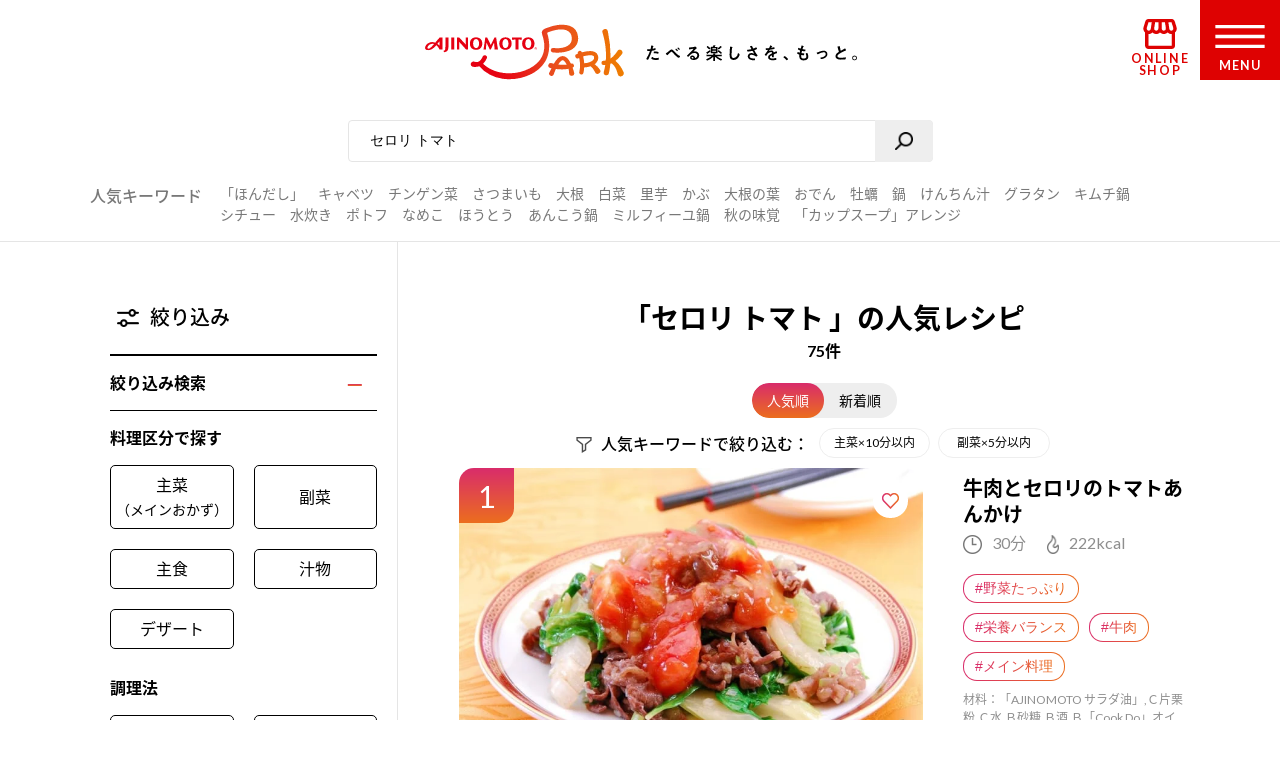

--- FILE ---
content_type: text/html; charset=UTF-8
request_url: https://park.ajinomoto.co.jp/recipe/search/?search_word=%E3%82%BB%E3%83%AD%E3%83%AA+%E3%83%88%E3%83%9E%E3%83%88
body_size: 27373
content:

<!DOCTYPE html>

<html lang="ja">
<head>
    <!-- Google Tag Manager -->
    <script>(function(w,d,s,l,i){w[l]=w[l]||[];w[l].push({'gtm.start':
    new Date().getTime(),event:'gtm.js'});var f=d.getElementsByTagName(s)[0],
    j=d.createElement(s),dl=l!='dataLayer'?'&l='+l:'';j.async=true;j.src=
    'https://www.googletagmanager.com/gtm.js?id='+i+dl;f.parentNode.insertBefore(j,f);
    })(window,document,'script','dataLayer','GTM-54GMHWF');</script>
    <!-- End Google Tag Manager -->
<!-- meta -->
	<meta charset="utf-8">
    <title>「セロリ トマト」の人気レシピ 75件｜レシピ大百科（レシピ・料理）｜【味の素パーク】たべる楽しさを、もっと。</title>
    <meta name="description" content="セロリ トマトのおすすめ料理レシピ、作り方をご紹介。たべたい、つくりたい、がきっと見つかる！人気レシピから、簡単時短レシピ、健康を考えたレシピなど、作る人を”もっと”応援します。">
          <meta name="keywords" content="セロリ トマト,レシピ,料理,味の素,味の素パーク" />
            	<meta name="viewport" content="width=device-width,initial-scale=1.0,user-scalable=no">
	<meta name="format-detection" content="telephone=no">
	<meta http-equiv="X-UA-Compatible" content="IE=edge">
    <link rel="icon" href="/favicon.ico">
    <link rel="apple-touch-icon-precomposed" href="/apple-touch-icon-precomposed.png">

    <script>var NPSUGGEST_ACCOUNT = 'park_ajinomoto_co_jp';var NPSUGGEST_SERVER = 'park-ajinomoto-co-jp-f-s.snva.jp';</script><script type="text/javascript" src="//park-ajinomoto-co-jp-f-s.snva.jp/js/naviplus_suggestitem_view.js" charset="UTF-8" ></script>
<script type="text/javascript" src="//park-ajinomoto-co-jp-f-s.snva.jp/js/naviplus_suggest.js" charset="UTF-8" ></script>
<link href="//park-ajinomoto-co-jp-f-s.snva.jp/css/naviplus_suggest.css" rel="stylesheet" crossorigin type="text/css" />  <script>
            NPSuggest.bind({
            server: 'park-ajinomoto-co-jp-f-s.snva.jp',
            accountID: 'park_ajinomoto_co_jp',
            inputAreaID: 'searchBtn',
            submitBtnID: 'searchSubmit',
            maxSuggest: 5
            });
            </script>
            <!--<script>
            NPSuggest.bind({
            server: 'park-ajinomoto-co-jp-f-s.snva.jp',
            accountID: 'park_ajinomoto_co_jp',
            inputAreaID: 'searchBtnSP',
            submitBtnID: 'searchSubmitSP',
            maxSuggest: 5,
            });
            </script>-->
            <!--<script>
            NPSuggest.bind({
            server: 'park-ajinomoto-co-jp-f-s.snva.jp',
            accountID: 'park_ajinomoto_co_jp',
            inputAreaID: 'searchBtnSP_2',
            submitBtnID: 'searchSubmitSP_2',
            maxSuggest: 5,
            });
            </script>-->

            
    <!-- Start KARTE Tag -->
    <script>!function(n){if(!window[n]){var o=window[n]=function(){var n=[].slice.call(arguments);return o.x?o.x.apply(0,n):o.q.push(n)};o.q=[],o.i=Date.now(),o.allow=function(){o.o="allow"},o.deny=function(){o.o="deny"}}}("krt")</script>
    <script async src="https://cdn-edge.karte.io/15c9a710f4aed176117fe44113dfc029/edge.js"></script>
    <!-- End KARTE Tag -->
    <link rel='dns-prefetch' href='//cdnjs.cloudflare.com' />
<link rel='dns-prefetch' href='//s.w.org' />
<link rel='stylesheet' id='20200715_renewal_pagination-css'  href='https://park.ajinomoto.co.jp/wp-content/themes/ajinomoto/resources/styles/renewal/_pagination.css?ver=20251105' type='text/css' media='all' />
<link rel='stylesheet' id='wp-block-library-css'  href='https://park.ajinomoto.co.jp/wp-includes/css/dist/block-library/style.min.css?ver=20251105' type='text/css' media='all' />
<link rel='stylesheet' id='ajistyle-css'  href='https://park.ajinomoto.co.jp/wp-content/themes/ajinomoto/style.css?ver=20251105' type='text/css' media='all' />
<link rel='stylesheet' id='ajinomoto_init-css'  href='https://park.ajinomoto.co.jp/wp-content/themes/ajinomoto/resources/styles/_init.css?ver=20251105' type='text/css' media='all' />
<link rel='stylesheet' id='ajinomoto_colorbox-css'  href='https://park.ajinomoto.co.jp/wp-content/themes/ajinomoto/resources/styles/_colorbox.css?ver=20251105' type='text/css' media='all' />
<link rel='stylesheet' id='ajinomoto_slick-css'  href='https://park.ajinomoto.co.jp/wp-content/themes/ajinomoto/resources/styles/_slick.css?ver=20251105' type='text/css' media='all' />
<link rel='stylesheet' id='ajinomoto_base-css'  href='https://park.ajinomoto.co.jp/wp-content/themes/ajinomoto/resources/styles/_base.css?ver=20251105' type='text/css' media='all' />
<link rel='stylesheet' id='ajinomoto_recipe_card_new-css'  href='https://park.ajinomoto.co.jp/wp-content/themes/ajinomoto/resources/styles/_recipe_card_new.css?ver=20251105' type='text/css' media='all' />
<link rel='stylesheet' id='ajinomoto_recipe_corner-css'  href='https://park.ajinomoto.co.jp/wp-content/themes/ajinomoto/resources/styles/_recipe_corner_new.css?ver=20251105' type='text/css' media='all' />
<link rel='stylesheet' id='ajinomoto_recipe_menu-css'  href='https://park.ajinomoto.co.jp/wp-content/themes/ajinomoto/resources/styles/_recipe_menu.css?ver=20251105' type='text/css' media='all' />
<link rel='stylesheet' id='ajinomoto_recipe_menu_new-css'  href='https://park.ajinomoto.co.jp/wp-content/themes/ajinomoto/resources/styles/_recipe_menu_new.css?ver=20251105' type='text/css' media='all' />
<link rel='stylesheet' id='ajinomoto_recipe_basic-css'  href='https://park.ajinomoto.co.jp/wp-content/themes/ajinomoto/resources/styles/_recipe_basic.css?ver=20251105' type='text/css' media='all' />
<link rel='stylesheet' id='ajinomoto_recipe_top-css'  href='https://park.ajinomoto.co.jp/wp-content/themes/ajinomoto/resources/styles/_recipe_top.css?ver=20251105' type='text/css' media='all' />
<link rel='stylesheet' id='ajinomoto_recipe_top_new-css'  href='https://park.ajinomoto.co.jp/wp-content/themes/ajinomoto/resources/styles/_recipe_top_new.css?ver=20251105' type='text/css' media='all' />
<link rel='stylesheet' id='ajinomoto_clip-css'  href='https://park.ajinomoto.co.jp/wp-content/themes/ajinomoto/resources/styles/_clip.css?ver=20251105' type='text/css' media='all' />
<link rel='stylesheet' id='ajinomoto_rireki-css'  href='https://park.ajinomoto.co.jp/wp-content/themes/ajinomoto/resources/styles/_rireki.css?ver=20251105' type='text/css' media='all' />
<link rel='stylesheet' id='ajinomoto_nutrition-css'  href='https://park.ajinomoto.co.jp/wp-content/themes/ajinomoto/resources/styles/_nutrition.css?ver=20251105' type='text/css' media='all' />
<link rel='stylesheet' id='ajinomoto_magazine-css'  href='https://park.ajinomoto.co.jp/wp-content/themes/ajinomoto/resources/styles/_magazine.css?ver=20251105' type='text/css' media='all' />
<link rel='stylesheet' id='ajinomoto_campaign-css'  href='https://park.ajinomoto.co.jp/wp-content/themes/ajinomoto/resources/styles/_campaign.css?ver=20251105' type='text/css' media='all' />
<link rel='stylesheet' id='ajinomoto_kenko-css'  href='https://park.ajinomoto.co.jp/wp-content/themes/ajinomoto/resources/styles/_kenko.css?ver=20251105' type='text/css' media='all' />
<link rel='stylesheet' id='ajinomoto_user-css'  href='https://park.ajinomoto.co.jp/wp-content/themes/ajinomoto/resources/styles/_user.css?ver=20251105' type='text/css' media='all' />
<link rel='stylesheet' id='ajinomoto_ajinomotopark_top-css'  href='https://park.ajinomoto.co.jp/wp-content/themes/ajinomoto/resources/styles/_ajinomotopark_top.css?ver=20251105' type='text/css' media='all' />
<link rel='stylesheet' id='ajinomoto_ajinomotopark_recipe-css'  href='https://park.ajinomoto.co.jp/wp-content/themes/ajinomoto/resources/styles/_ajinomotopark_recipe.css?ver=20251105' type='text/css' media='all' />
<link rel='stylesheet' id='ajinomoto_form-css'  href='https://park.ajinomoto.co.jp/wp-content/themes/ajinomoto/resources/styles/_form.css?ver=20251105' type='text/css' media='all' />
<link rel='stylesheet' id='ajinomoto_about-css'  href='https://park.ajinomoto.co.jp/wp-content/themes/ajinomoto/resources/styles/_about.css?ver=20251105' type='text/css' media='all' />
<link rel='stylesheet' id='ajinomoto_error-css'  href='https://park.ajinomoto.co.jp/wp-content/themes/ajinomoto/resources/styles/_error.css?ver=20251105' type='text/css' media='all' />
<link rel='stylesheet' id='ajinomoto_room-css'  href='https://park.ajinomoto.co.jp/wp-content/themes/ajinomoto/resources/styles/_room.css?ver=20251105' type='text/css' media='all' />
<link rel='stylesheet' id='ajinomoto_htmlfp-css'  href='https://park.ajinomoto.co.jp/wp-content/themes/ajinomoto/resources/styles/_htmlfp.css?ver=20251105' type='text/css' media='all' />
<link rel='stylesheet' id='ajinomoto_membership_agreement-css'  href='https://park.ajinomoto.co.jp/wp-content/themes/ajinomoto/resources/styles/_membership_agreement.css?ver=20251105' type='text/css' media='all' />
<link rel='stylesheet' id='ajinomoto_terms_of_service-css'  href='https://park.ajinomoto.co.jp/wp-content/themes/ajinomoto/resources/styles/_terms_of_service.css?ver=20251105' type='text/css' media='all' />
<link rel='stylesheet' id='20200715renewal_base-css'  href='https://park.ajinomoto.co.jp/wp-content/themes/ajinomoto/resources/styles/renewal/_base.css?ver=20251105' type='text/css' media='all' />
<link rel='stylesheet' id='20200715renewal_header-css'  href='https://park.ajinomoto.co.jp/wp-content/themes/ajinomoto/resources/styles/renewal/_header.css?ver=20251105' type='text/css' media='all' />
<link rel='stylesheet' id='ajinomoto_recommend_contents-css'  href='https://park.ajinomoto.co.jp/wp-content/themes/ajinomoto/resources/styles/_recommend_contents.css?ver=20251105' type='text/css' media='all' />
<link rel='stylesheet' id='ajinomoto_trend_contents-css'  href='https://park.ajinomoto.co.jp/wp-content/themes/ajinomoto/resources/styles/_trend_contents.css?ver=20251105' type='text/css' media='all' />
<link rel='stylesheet' id='ajinomoto_faq-css'  href='https://park.ajinomoto.co.jp/wp-content/themes/ajinomoto/resources/styles/_faq.css?ver=20251105' type='text/css' media='all' />
<link rel='stylesheet' id='ajinomoto_renewal_common-css'  href='https://park.ajinomoto.co.jp/wp-content/themes/ajinomoto/resources/styles/_renewal_common.css?ver=20251105' type='text/css' media='all' />
<link rel='stylesheet' id='ajinomoto_renewal_recommend-css'  href='https://park.ajinomoto.co.jp/wp-content/themes/ajinomoto/resources/styles/_recommend_recipe_corner.css?ver=20251105' type='text/css' media='all' />
<link rel='stylesheet' id='ajinomoto_transition_area-css'  href='https://park.ajinomoto.co.jp/wp-content/themes/ajinomoto/resources/styles/_transition_area.css?ver=20251105' type='text/css' media='all' />
<link rel='stylesheet' id='ajinomoto_popular_categories-css'  href='https://park.ajinomoto.co.jp/wp-content/themes/ajinomoto/resources/styles/_recipe_corner_categories.css?ver=20251105' type='text/css' media='all' />
<link rel='stylesheet' id='ajinomoto_content_corner-css'  href='https://park.ajinomoto.co.jp/wp-content/themes/ajinomoto/resources/styles/_recommend_content_corner.css?ver=20251105' type='text/css' media='all' />
<link rel='stylesheet' id='ajinomoto_nutrition_link_area-css'  href='https://park.ajinomoto.co.jp/wp-content/themes/ajinomoto/resources/styles/_nutrition_link_area.css?ver=20251105' type='text/css' media='all' />
<link rel='stylesheet' id='ajinomoto_recommend_categories-css'  href='https://park.ajinomoto.co.jp/wp-content/themes/ajinomoto/resources/styles/_recommend_corner_categories.css?ver=20251105' type='text/css' media='all' />
<link rel='stylesheet' id='ajinomoto_recommend_corner_top-css'  href='https://park.ajinomoto.co.jp/wp-content/themes/ajinomoto/resources/styles/_recommend_corner_top.css?ver=20251105' type='text/css' media='all' />
<link rel='stylesheet' id='ajinomoto_id_sns_area-css'  href='https://park.ajinomoto.co.jp/wp-content/themes/ajinomoto/resources/styles/ajinomoto-id/_import.css?ver=20251105' type='text/css' media='all' />
<link rel='stylesheet' id='custom_admin_page-css'  href='https://park.ajinomoto.co.jp/wp-content/themes/ajinomoto/css/custom_admin_page.css?ver=20251105' type='text/css' media='all' />
<link rel='stylesheet' id='custom_admin_profile-css'  href='https://park.ajinomoto.co.jp/wp-content/themes/ajinomoto/css/custom_admin_profile.css?ver=20251105' type='text/css' media='all' />
<script type='text/javascript' src='https://park.ajinomoto.co.jp/wp-includes/js/jquery/jquery.js?ver=1.12.4-wp'></script>
<script type='text/javascript' src='https://park.ajinomoto.co.jp/wp-includes/js/jquery/jquery-migrate.min.js?ver=1.4.1'></script>
<script type='text/javascript' src='https://park.ajinomoto.co.jp/wp-content/themes/ajinomoto/js/registerValidation.js?ver=20251105'></script>
<script type='text/javascript' src='https://park.ajinomoto.co.jp/wp-content/themes/ajinomoto/js/recommend_keyword.js?ver=20251105'></script>
<script type='text/javascript' src='https://cdnjs.cloudflare.com/ajax/libs/object-fit-images/3.2.4/ofi.js?ver=20251105'></script>
<script type='text/javascript' src='https://park.ajinomoto.co.jp/wp-content/themes/ajinomoto/resources/scripts/_stickyfill.min.js?ver=20251105'></script>
<script type='text/javascript' src='https://park.ajinomoto.co.jp/wp-content/themes/ajinomoto/js/aid_function.js?ver=20251105'></script>
<script type='text/javascript'>
/* <![CDATA[ */
var set_obj = {"post_ID":"1126","user_ID":null,"path":"https:\/\/park.ajinomoto.co.jp\/wp-admin\/admin-ajax.php","resource_path":"https:\/\/park.ajinomoto.co.jp\/wp-content\/themes\/ajinomoto"};
/* ]]> */
</script>
<script type='text/javascript' src='https://park.ajinomoto.co.jp/wp-content/plugins/ps-admin-forms/inc/../resources/js/send_clip.js?var=20251111002509&#038;ver=20251105'></script>
<link rel='https://api.w.org/' href='https://park.ajinomoto.co.jp/wp-json/' />
<link rel="EditURI" type="application/rsd+xml" title="RSD" href="https://park.ajinomoto.co.jp/xmlrpc.php?rsd" />
<link rel="wlwmanifest" type="application/wlwmanifest+xml" href="https://park.ajinomoto.co.jp/wp-includes/wlwmanifest.xml" /> 
<link rel='shortlink' href='https://park.ajinomoto.co.jp/?p=1126' />
<link rel="alternate" type="application/json+oembed" href="https://park.ajinomoto.co.jp/wp-json/oembed/1.0/embed?url=https%3A%2F%2Fpark.ajinomoto.co.jp%2Frecipe%2Fsearch%2F" />
<link rel="alternate" type="text/xml+oembed" href="https://park.ajinomoto.co.jp/wp-json/oembed/1.0/embed?url=https%3A%2F%2Fpark.ajinomoto.co.jp%2Frecipe%2Fsearch%2F&#038;format=xml" />
<link rel='next' href='https://park.ajinomoto.co.jp/recipe/search/?search_word=%E3%82%BB%E3%83%AD%E3%83%AA+%E3%83%88%E3%83%9E%E3%83%88&o=10' /><link rel='canonical' href='https://park.ajinomoto.co.jp/recipe/search/?search_word=%E3%82%BB%E3%83%AD%E3%83%AA+%E3%83%88%E3%83%9E%E3%83%88' />
    <script type='text/javascript'>
    (function() {
        var s = document.createElement('script');
        s.type = 'text/javascript';
        s.async = true;
        s.src = "https://bvr.ast.snva.jp/beaver.js?serial=bcd748cd-cde9-48a9-8c19-75c62e85afd1";
        var x = document.getElementsByTagName('script')[0];
        x.parentNode.insertBefore(s, x);
    })();
    var _sna_dam = _sna_dam || [];
    </script>

    <script src="//park.ajinomoto.co.jp/wp-content/themes/ajinomoto/js/url-search-params.js"></script>

    <script>
    //W3C DOM イベントモデルサポートブラウザ. FireFox, Chrome, Safari, Opera, IE9
    if (window.addEventListener) {
        window.onload = function() {
            var target = document;
            var targetTextBox = document.getElementById('searchBtn');
            //var targetTextBoxSP = document.getElementById('searchBtnSP');
            target.addEventListener("keypress",setEvent);
            /* 2019-08-01 AP_JSエラー LI_MING UPDATE START*/
            if (targetTextBox) {
                targetTextBox.addEventListener("keypress",setEvent);
            }
            /*if (targetTextBoxSP) {
                targetTextBoxSP.addEventListener("keypress",setEventSP);
            }*/
            /* 2019-08-01 AP_JSエラー LI_MING UPDATE END*/
        }
    }

    function setEvent(evt){
        if (evt.keyCode == 13){
            var frm = document.getElementById('customSearch');
            var search_word = document.getElementById('searchBtn').value;
            if (frm){
                if (typeof search_word != "undefined" && search_word != ''){
                    frm.submit();
                }
            }
        }
    }

    /*function setEventSP(evt){
        if (evt.keyCode == 13){
            var frm = document.getElementById('customSearchSP');
            var search_word = document.getElementById('searchBtnSP').value;
            if (frm){
                if (typeof search_word != "undefined" && search_word != ''){
                    frm.submit();
                }
            }
        }
    }*/

    /* 2019-08-01 AP_JSエラー LI_MING UPDATE START*/
    jQuery(window).on("beforeunload",function(e){
        document.cookie = 'fromDirect=null';
    });
    /* 2019-08-01 AP_JSエラー LI_MING UPDATE START*/

    </script>

    <script type="text/javascript">
        if (window.location.hash && window.location.hash == '#_=_') {
            window.location.hash = '';
        }
    </script>

    <!-- Schema.org -->

    <!-- ---------------------------------------- -->
    <!--                 GIGYA API                -->
    <!-- ---------------------------------------- -->

            <script type="text/javascript" src="https://cdns.gigya.com/js/gigya.js?apikey=4_WpyR2bWooXDvUvOIrZM5ew"></script>
    
    <script type="text/javascript">
        // ==============================================
        // セッション情報の破棄
        // ==============================================
        function aidDestroySession() {
            const xhr = new XMLHttpRequest();
            xhr.open('POST', '/wp-json/aid/aidDestroySession');
            xhr.addEventListener('loadend', function() {
                apLogoutSession();
            });
            xhr.send();
        };

        // ==============================================
        // Park ログアウト
        // ==============================================
        function apLogoutSession(response) {
            const xhr = new XMLHttpRequest();
            xhr.open('POST', '/wp-json/aid/apLogoutSession');
            xhr.addEventListener('loadend', function() {
                window.location.href = '/';
            });
            xhr.send();
        };

        // ==============================================
        // ログアウト
        // ==============================================
        function clickAIDLogout() {
            gigya.accounts.logout();
            gigya.accounts.addEventHandlers({
                onLogout: function(event) {
                    aidDestroySession();
                },
            });
        };
    </script>
</head>
<body class="">
    <!-- Google Tag Manager (noscript) -->
    <noscript><iframe src="https://www.googletagmanager.com/ns.html?id=GTM-54GMHWF"
    height="0" width="0" style="display:none;visibility:hidden"></iframe></noscript>
    <!-- End Google Tag Manager (noscript) -->
<noscript>
	<div id="noscript">当サイトを最適な状態で閲覧していただくにはブラウザの<span>JavaScriptを有効</span>にしてご利用下さい。<br>
		JavaScriptを無効のままご覧いただいた場合、正しい情報を取得できない場合がございます。</div>
</noscript>

<!-- DTM scripts -->
    <script type="text/javascript">
    var _ltv_user_id = '';
    </script>
    <script type="text/javascript">var _ltv_recipe_search_count = '75';</script>
<!-- /DTM scripts -->

<script type="text/javascript">
    localStorage.setItem('ap_ltv_user_id', '');localStorage.setItem('ap_member_id', '');</script>

<!-- [AJINOMOTO ID] Check: CDC Login Session  -->
<script type="text/javascript">
    window.addEventListener('DOMContentLoaded', (event) => {

        const loginVisibleEl = document.querySelectorAll('[data-visible="login"]');
        const logoutVisibleEl = document.querySelectorAll('[data-visible="logout"]');
        const checkmemberloggedin = false;
        const needsDestroyAPSession = true;

        verifyLogin();

        /**
         * ブラウザとCDC間のログインセッションを確認する
         */
        function verifyLogin() {
            gigya.accounts.verifyLogin({
                callback: function(response){
                    if (response.errorCode == "0" && checkmemberloggedin) {
                        // Status: Login Success

                        // ログアウト状態の要素を削除
                        logoutVisibleEl.forEach(function(element){
                            element.remove();
                        });
                        // ログイン状態の要素を表示
                        loginVisibleEl.forEach(function(element){
                            element.style.visibility = "visible";
                        });
                        // ログインボタンのクリックイベントを指定
                        addClickEventLoginModal();

                        // Register for AJINOMOTO ID Login Session
                        aidCreateServerSession([
                            {name: "aidUID", value: response.UID},
                            {name: "aidUIDSignature", value: response.UIDSignature},
                            {name: "aidSignatureTimestamp", value: response.signatureTimestamp}
                        ]).then((result)=>{
                            // Register for PARK Login Session
                            aidAddParkLoginCookie(response.UID);
                        });
                    } else {
                        // Status: Login Failed

                        // ログイン状態の要素を削除
                        loginVisibleEl.forEach(function(element){
                            element.remove();
                        });
                        // ログアウト状態の要素を表示
                        logoutVisibleEl.forEach(function(element){
                            element.style.visibility = "visible";
                        });

                        if (needsDestroyAPSession) {
                            const xhr = new XMLHttpRequest();
                            xhr.open('POST', '/wp-json/aid/apLogoutSession');
                            xhr.send();

                            const xhr2 = new XMLHttpRequest();
                            xhr2.open('POST', '/wp-json/aid/aidDestroySession');
                            xhr2.send();
                        }
                    }
                }
            });
        }

        /**
         * ログインボタンのクリックイベントを設定する
         */
        function addClickEventLoginModal() {
            // Modal Open
            $(document).on('click', '.modalBtnLoggedin', function(e) {
                $('.modalLoggedin').fadeIn(300);
                e.preventDefault();
            });
            // Modal Close
            $('.modal, .modal .mdClose').on('click', function(){
                $('.modal').fadeOut(300);
            });
            // Content stopPropagation
            $('.modalInner').on('click', function(e){
                e.stopPropagation();
            });
        }
    });
</script>
<!-- /[AJINOMOTO ID] Check: CDC Login Session  -->

<div id="wrapper" class="chFixed">
<!-- <input id="isOpenedMenu" type="checkbox"> -->
<!-- メニュー非表示時 -->
<header>
            <div class="wrapperLogo searchView">
            <a href="https://park.ajinomoto.co.jp">
                <img src="https://park.ajinomoto.co.jp/wp-content/themes/ajinomoto/resources/images/common/sp/AP_logo_horizontal_grad.svg" id="logoInClosedMenu" alt="AJINOMOTO PARK" />
            </a>
        </div>
    
    <div class="loginIconArea ">
        <div class="wrapperBtnLogin">
                            <a href="#" class="modalBtnLoggedin" data-visible="login" style="visibility: hidden;">
                    <img src="https://park.ajinomoto.co.jp/wp-content/themes/ajinomoto/resources/images/common/sp/AP_svg_icon_loggedin_grad.svg" alt="ログイン中" class="iconLoggedin">
                    <p class="textLoggedin">LOGIN中</p>
                </a>
                <a href="https://park.ajinomoto.co.jp/user/ajinomoto-id/auth/login/" data-visible="logout" style="visibility: hidden;">
                    <img src="https://park.ajinomoto.co.jp/wp-content/themes/ajinomoto/resources/images/common/sp/AP_svg_icon_login_grad.svg" alt="ログイン" class="iconLogin">
                    <p class="textLogin">LOGIN</p>
                </a>
                    </div>
    </div>

    <div class="shopIconArea">
        <div class="wrapperBtnShop">
            <a href="https://direct.ajinomoto.co.jp/?utm_source=ap&utm_medium=referral&utm_content=header">
                <img src="https://park.ajinomoto.co.jp/wp-content/themes/ajinomoto/resources/images/common/sp/AP_svg_icon_store.svg" alt="オンラインショップ" class="iconShop">
                <p class="textShop">ONLINE SHOP</p>
            </a>
        </div>
    </div>

    <div class="btnToggleMenu">
        <button type="button" class="toggleMenu" id="menuOpen"></button>
    <!-- <label class="btnToggleMenu" for="isOpenedMenu"> -->
        <div class="wrapperBtnOpen">
            <svg class="imgHumbergerButton" data-name="" xmlns="http://www.w3.org/2000/svg" viewBox="0 0 60 28">
                <title>OPEN MENU</title>
                <path class="cls-1" d="M0,0V4H60V0ZM0,16H60V12H0ZM0,28H60V24H0Z" />
            </svg>
            <p class="textHumbergerButton">MENU</p>
        </div>
    <!-- </label> -->
    </div>
</header>
<!-- メニュー表示時 -->
<div class="bgOpenedMenu">
    <div class="menuContainer">
        <div class="wrapperLogo">
            <a href="https://park.ajinomoto.co.jp">
                <img src="https://park.ajinomoto.co.jp/wp-content/themes/ajinomoto/resources/images/common/sp/AP_logo_horizontal_fff.svg" id="logoInOpenedMenu" alt="AJINOMOTO PARK" />
            </a>
        </div>
        <div class="btnToggleMenu">
            <button type="button" class="toggleMenu" id="menuClose">></button>
        <!-- <label class="btnToggleMenu" for="isOpenedMenu"> -->
            <div class="wrapperBtnClose">
                <svg class="imgHumbergerButton" data-name="" xmlns="http://www.w3.org/2000/svg" viewBox="0 0 38 38">
                    <title>CLOSE MENU</title>
                    <polygon class="cls-1" points="38 3 35 0 19 16 3 0 0 3 16 19 0 35 3 38 19 22 35 38 38 35 22 19 38 3" />
                </svg>
                <p class="textHumbergerButton">CLOSE</p>
            </div>
        <!-- </label> -->
        </div>
        <nav id="menuContainer">
            <!-- メニュー　PCでは左側 -->
            <div id="left">
                <input id="isOpenedRecipeAcordion" class="sp" type="checkbox">
                <label class="acd-label acd-labelOpen sp " for="isOpenedRecipeAcordion">
                    <span class="titleItemListMenu-en icon recipe">RECIPE</span>
                    <span class="titleItemListMenu-ja icon acordion">レシピ</span>
                </label>
                <ul class="listMenu recipe">
                    <li class="itemListMenu pc">
                        <span class="titleItemListMenu-en icon recipe">RECIPE</span>
                        <span class="titleItemListMenu-ja icon acordion">レシピ</span>
                    </li>
                    <li class="itemListMenu">
                        <a href="https://park.ajinomoto.co.jp/recipe/" class="linkItemListMenu"></a>
                        <span class="titleItemListMenu-ja icon arrow">レシピ大百科トップ</span>
                    </li>
                    <li class="itemListMenu">
                        <a href="https://park.ajinomoto.co.jp/recipe/corner/" class="linkItemListMenu"></a>
                        <span class="titleItemListMenu-ja icon arrow">レシピ特集</span>
                    </li>
                    <li class="itemListMenu">
                        <a href="https://park.ajinomoto.co.jp/menu/" class="linkItemListMenu"></a>
                        <span class="titleItemListMenu-ja icon arrow">献立</span>
                    </li>
                    <li class="itemListMenu">
                        <a href="https://park.ajinomoto.co.jp/recipe/basic/" class="linkItemListMenu"></a>
                        <span class="titleItemListMenu-ja icon arrow">料理の基本</span>
                    </li>
                    <li class="itemListMenu pc">
                        <a href="https://community.park.ajinomoto.co.jp/view/home" class="linkItemListMenu"></a>
                        <img src="https://park.ajinomoto.co.jp/wp-content/themes/ajinomoto/resources/images/common/sp/AP_svg_icon_community.svg" alt="" />
                        <span class="titleItemListMenu-ja icon ajinomotalk">コミュニティに参加する</span>
                    </li>
                </ul>
            </div>
            <!-- メニュー　PCでは右側 -->
            <div id="right">
                <ul class="listMenu">
                    <li class="itemListMenu">
                        <a href="https://park.ajinomoto.co.jp/magazine/" class="linkItemListMenu"></a>
                        <span class="titleItemListMenu-en icon magazine">PARK MAGAZINE</span>
                        <span class="titleItemListMenu-ja icon arrow">使える・楽しい</span>
                    </li>
                    <li class="itemListMenu">
                        <!-- TODO: aタグ リンク先URL -->
                        <a href="https://park.ajinomoto.co.jp/activity/" class="linkItemListMenu"></a>
                        <span class="titleItemListMenu-en icon activity">PARK ACTIVITY</span>
                        <span class="titleItemListMenu-ja icon arrow">参加する</span>
                    </li>
                    <li class="itemListMenu">
                        <!-- //スペシャル -->
                        <a href="https://park.ajinomoto.co.jp/special/" class="linkItemListMenu"></a>
                        <span class="titleItemListMenu-en">SPECIAL</span>
                        <span class="titleItemListMenu-ja icon arrow">スペシャル</span>
                    </li>
                    <li class="itemListMenu">
                        <a href="https://park.ajinomoto.co.jp/campaign/" class="linkItemListMenu"></a>
                        <span class="titleItemListMenu-en">CAMPAIGN</span>
                        <span class="titleItemListMenu-ja icon arrow">キャンペーン</span>
                    </li>
                    <li class="itemListMenu">
                        <a href="https://park.ajinomoto.co.jp/about/" class="linkItemListMenu"></a>
                        <span class="titleItemListMenu-en">ABOUT</span>
                        <span class="titleItemListMenu-ja icon arrow">「AJINOMOTO PARK」について</span>
                    </li>
                    <li class="itemListMenu sp">
                        <a href="https://community.park.ajinomoto.co.jp/view/home" class="linkItemListMenu"></a>
                        <img src="https://park.ajinomoto.co.jp/wp-content/themes/ajinomoto/resources/images/common/sp/AP_svg_icon_community.svg" alt="" />
                        <span class="titleItemListMenu-ja icon ajinomotalk">コミュニティに参加する</span>
                    </li>
                </ul>
            </div>
            <div id="bottom">
                <ul class="listMenu">
                    <li class="itemListMenu clipBtn " id="clip">
                        <!-- TODO: 非ログイン状態の場合のモーダル実装 -->
                        <a href="https://park.ajinomoto.co.jp/clip/" class="modalBtnType02 linkItemListMenu"></a>
                        <span class="titleItemListMenu-en icon clip">保存一覧</span>
                    </li>
                    <li class="itemListMenu" id="history">
                        <a href="https://park.ajinomoto.co.jp/rireki/" class="linkItemListMenu"></a>
                        <span class="titleItemListMenu-en icon history">閲覧履歴</span>
                    </li>
                </ul>
            </div>
                        <!-- メニュー　ログイン状態 -->
            <div id="logined" data-visible="login" style="visibility: hidden;">
                <ul class="listMenu">
                    <li class="itemListMenu">
                        <a href="https://park.ajinomoto.co.jp/user/edit/" class="linkItemListMenu">
                            <span class="titleItemListMenu-en icon arrow">登録情報の確認・変更</span>
                        </a>
                    </li>
                    <li class="itemListMenu">
                        <a href="https://park.ajinomoto.co.jp/user/resign/" class="linkItemListMenu">
                            <span class="titleItemListMenu-en icon arrow">退会について</span>
                        </a>
                    </li>
                    <li class="itemListMenu">
                        <a href="https://park.ajinomoto.co.jp/user/edit/mail-deregister/" class="linkItemListMenu">
                            <span class="titleItemListMenu-en icon arrow">メール配信の登録・停止</span>
                        </a>
                    </li>
                    <li class="itemListMenu">
                        <a href="javascript: void(0);" class="btn-logout" onclick="clickAIDLogout();">
                            <span class="titleItemListMenu-en icon arrow">ログアウト</span>
                        </a>
                    </li>
                </ul>
            </div>
            <!-- メニュー　非ログイン状態 -->
            <div id="nonLogin" data-visible="logout" style="visibility: hidden;">
                <ul class="listMenu">
                    <li class="itemListMenu">
                        <a href="https://park.ajinomoto.co.jp/user/ajinomoto-id/entry/?from=common.header.menu" class="linkItemListMenu btnRegister">
                            <span class="textGrad">新規会員登録</span>
                        </a>
                    </li>
                    <li class="itemListMenu">
                        <a href="https://park.ajinomoto.co.jp/user/ajinomoto-id/auth/login/" class="linkItemListMenu btnLogin">
                            <span>ログイン</span>
                        </a>
                    </li>
                </ul>
            </div>
                    </nav>
    </div>
</div>

<nav class="bottomMenu">
    <ul class="listBottomMenu">
    <li class="itemListBottomMenu popular">
            <a href="/recipe/#recipe_ranking_current"></a>
            <span class="labelBottomMenu">人気レシピ</span>
        </li>
        <li class="itemListBottomMenu recipe">
            <a href="/recipe/corner/"></a>
            <span class="labelBottomMenu">レシピ特集</span>
        </li>
        <li class="itemListBottomMenu menu">
            <a href="/menu/"></a>
            <span class="labelBottomMenu">今週の献立</span>
        </li>
        <li class="itemListBottomMenu magazine">
            <a href="/magazine/"></a>
            <span class="labelBottomMenu">読みもの</span>
        </li>
        <li class="itemListBottomMenu history">
            <a href="/clip/" class="tutorialFocus02" id="customFlothingSP"></a>
            <span class="labelBottomMenu">保存/履歴</span>
        </li>
    </ul>
    <!--<div class="trendModal">
        <a href="#" id="closeTrendModal"></a>
        <ul class="listHashtag">
                            <li class="itemListHashtag">
                    <a href="" class="btnHashtag">
                        <span class="hashtagName textGrad">＃ </span>
                        <span class="bg"></span>
                    </a>
                </li>
                    </ul>
    </div>-->
</nav>

<div id="container" class="searchView">
    <div id="content">
            <div class="contentHeadArea spSearchView sticky">
            <div class="innerContentHeadArea">
                
<div class="searchArea clearfix">
	<form id="customSearch" class="tutorialFocus01" name="customSearch" action="/recipe/search" method="GET">
																																										<input type="hidden" id="sortAreaTabs" name="tab" value="pop">
										<input type="text" autocomplete="off" name="search_word" class="formTxt" value="セロリ トマト" placeholder="料理名や食材でレシピを検索" id="searchBtn" />
	<input type="submit" value="" class="searchBtn" id="searchSubmit">
	</form>
</div>
<div class="wordList02 type01">
	<p>人気キーワード</p>
	<div class="arwL"></div>
	<ul class="clearfix fadeArea">
					<li><a href="https://park.ajinomoto.co.jp/recipe/corner/products/hondashi/" onClick="">「ほんだし」</a></li>
					<li><a href="https://park.ajinomoto.co.jp/recipe/search/?search_word=キャベツ" onClick="">キャベツ</a></li>
					<li><a href="https://park.ajinomoto.co.jp/recipe/search/?search_word=チンゲン菜" onClick="">チンゲン菜</a></li>
					<li><a href="https://park.ajinomoto.co.jp/recipe/search/?search_word=さつまいも" onClick="">さつまいも</a></li>
					<li><a href="https://park.ajinomoto.co.jp/recipe/search/?search_word=大根" onClick="">大根</a></li>
					<li><a href="https://park.ajinomoto.co.jp/recipe/search/?search_word=白菜" onClick="">白菜</a></li>
					<li><a href="https://park.ajinomoto.co.jp/recipe/search/?search_word=里芋" onClick="">里芋</a></li>
					<li><a href="https://park.ajinomoto.co.jp/recipe/search/?search_word=かぶ" onClick="">かぶ</a></li>
					<li><a href="https://park.ajinomoto.co.jp/recipe/search/?search_word=大根の葉" onClick="">大根の葉</a></li>
					<li><a href="https://park.ajinomoto.co.jp/recipe/search/?search_word=おでん" onClick="">おでん</a></li>
					<li><a href="https://park.ajinomoto.co.jp/recipe/search/?search_word=牡蠣" onClick="">牡蠣</a></li>
					<li><a href="https://park.ajinomoto.co.jp/recipe/corner/event/nabe/" onClick="">鍋</a></li>
					<li><a href="https://park.ajinomoto.co.jp/recipe/search/?search_word=けんちん汁" onClick="">けんちん汁</a></li>
					<li><a href="https://park.ajinomoto.co.jp/recipe/search/?search_word=グラタン" onClick="">グラタン</a></li>
					<li><a href="https://park.ajinomoto.co.jp/recipe/card/707773/" onClick="">キムチ鍋</a></li>
					<li><a href="https://park.ajinomoto.co.jp/recipe/search/?search_word=シチュー" onClick="">シチュー</a></li>
					<li><a href="https://park.ajinomoto.co.jp/recipe/card/706981/" onClick="">水炊き</a></li>
					<li><a href="https://park.ajinomoto.co.jp/recipe/search/?search_word=ポトフ" onClick="">ポトフ</a></li>
					<li><a href="https://park.ajinomoto.co.jp/recipe/search/?search_word=なめこ" onClick="">なめこ</a></li>
					<li><a href="https://park.ajinomoto.co.jp/recipe/card/704411/" onClick="">ほうとう</a></li>
					<li><a href="https://park.ajinomoto.co.jp/recipe/card/704642/" onClick="">あんこう鍋</a></li>
					<li><a href="https://park.ajinomoto.co.jp/recipe/corner/event/nabe/kasane-nabe/" onClick="">ミルフィーユ鍋</a></li>
					<li><a href="https://park.ajinomoto.co.jp/recipe/corner/event/akinomikaku/" onClick="">秋の味覚</a></li>
					<li><a href="https://park.ajinomoto.co.jp/recipe/corner/products/knorr_breakfast/" onClick="">「カップスープ」アレンジ</a></li>
			</ul>
	<div class="arwR"></div>
</div>
            </div>
        </div>
    


<!-- ///////////////////////////////////////////// コンテンツ各エリア ///////////////////////////////////////////// -->
<article id="searchPage">
	<div id="recipeSearch">
		<div class="clearfix searchCols">
						<div class="searchSideArea">
				<div class="areaTitle">
					<span><img src="/wp-content/themes/ajinomoto/resources/images/common/sp/icon_fillter.png" alt="" class="icoNarrow"></span>
					<span>絞り込み</span>
					<div class="arr"></div>
				</div>
				<form action="/recipe/search" method="GET" id="search_criteria">
					<!-- ///////////////////////////////////////////// 絞込検索エリア ///////////////////////////////////////////// -->
					<div class="box">
						<div class="ttl accordionBtn on">
							絞り込み検索
							<div class="arr"></div>
						</div>
						<div class="accordionBody">
							<dl class="narrowdown">
								<dt>料理区分で探す</dt>
								<dd>
									<ul class="flex type02">
										<li><label><input type="checkbox" name="s1[]" value="1"><span class="ttlNarrowdown"><p>主菜<br/><small>（メインおかず）</small></p></span><span class="bg"></span></label></li>
										<li><label><input type="checkbox" name="s1[]" value="2"><span class="ttlNarrowdown"><p>副菜</p></span><span class="bg"></span></label></li>
										<li><label><input type="checkbox" name="s1[]" value="4"><span class="ttlNarrowdown"><p>主食</p></span><span class="bg"></span></label></li>
										<li><label><input type="checkbox" name="s1[]" value="3"><span class="ttlNarrowdown"><p>汁物</p></span><span class="bg"></span></label></li>
										<li><label><input type="checkbox" name="s1[]" value="5"><span class="ttlNarrowdown"><p>デザート</p></span><span class="bg"></span></label></li>
									</ul>
								</dd>
							</dl>
							<dl class="narrowdown">
								<dt>調理法</dt>
								<dd>
									<ul class="flex type02">
										<li><label><input type="checkbox" name="s2[]" value="1"><span class="ttlNarrowdown"><p>レンジ</p></span><span class="bg"></span></label></li>
										<li><label><input type="checkbox" name="s2[]" value="2"><span class="ttlNarrowdown"><p>揚げる</p></span><span class="bg"></span></label></li>
										<li><label><input type="checkbox" name="s2[]" value="3"><span class="ttlNarrowdown"><p>炒める</p></span><span class="bg"></span></label></li>
										<li><label><input type="checkbox" name="s2[]" value="4"><span class="ttlNarrowdown"><p>煮る</p></span><span class="bg"></span></label></li>
										<li><label><input type="checkbox" name="s2[]" value="5"><span class="ttlNarrowdown"><p>焼く</p></span><span class="bg"></span></label></li>
										<li><label><input type="checkbox" name="s2[]" value="6"><span class="ttlNarrowdown"><p>あえる</p></span><span class="bg"></span></label></li>
									</ul>
								</dd>
							</dl>
							<dl class="narrowdown">
								<dt>ジャンル</dt>
								<dd>
									<ul class="flex type02">
										<li><label><input type="checkbox" name="s3[]" value="1"><span class="ttlNarrowdown"><p>和風</p></span><span class="bg"></span></label></li>
										<li><label><input type="checkbox" name="s3[]" value="2"><span class="ttlNarrowdown"><p>洋風</p></span><span class="bg"></span></label></li>
										<li><label><input type="checkbox" name="s3[]" value="3"><span class="ttlNarrowdown"><p>中華風</p></span><span class="bg"></span></label></li>
										<li><label><input type="checkbox" name="s3[]" value="4"><span class="ttlNarrowdown"><p>韓国風</p></span><span class="bg"></span></label></li>
										<li><label><input type="checkbox" name="s3[]" value="5"><span class="ttlNarrowdown"><p>エスニック</p></span><span class="bg"></span></label></li>
									</ul>
								</dd>
							</dl>
							<dl class="narrowdown">
								<dt>時間</dt>
								<dd>
									<ul class="flex type02">
										<li><label><input type="checkbox" name="time[]" value="5"><span class="ttlNarrowdown"><p>5分以内</p></span><span class="bg"></span></label></li>
										<li><label><input type="checkbox" name="time[]" value="10"><span class="ttlNarrowdown"><p>10分以内</p></span><span class="bg"></span></label></li>
										<li><label><input type="checkbox" name="time[]" value="20"><span class="ttlNarrowdown"><p>20分以内</p></span><span class="bg"></span></label></li>
										</ul>
								</dd>
							</dl>
						</div>
					</div>
					<!-- ///////////////////////////////////////////// 商品検索エリア ///////////////////////////////////////////// -->
										<div class="box">
						<div class="ttl accordionBtn">商品で絞り込む<div class="arr"></div></div>
						<div class="accordionBody">
							<dl class="narrowdown">
								<dt class='accordionCategory'>商品カテゴリ</dt>
								<dd>
									<select id="category">
										<option value="">商品カテゴリを選ぶ</option>
																					<optgroup label="調味料">
																									<option value="うま味調味料"
														>
														うま味調味料													</option>
																									<option value="塩"
														>
														塩													</option>
																									<option value="和風だしの素"
														>
														和風だしの素													</option>
																									<option value="洋風スープの素"
														>
														洋風スープの素													</option>
																									<option value="鶏がらスープの素"
														>
														鶏がらスープの素													</option>
																									<option value="顆粒中華だし"
														>
														顆粒中華だし													</option>
																									<option value="ペースト中華だし"
														>
														ペースト中華だし													</option>
																									<option value="マヨネーズ"
														>
														マヨネーズ													</option>
																									<option value="オイスターソース"
														>
														オイスターソース													</option>
																									<option value="中華醤・韓国醤"
														>
														中華醤・韓国醤													</option>
																									<option value="鍋つゆの素"
														>
														鍋つゆの素													</option>
																									<option value="圧力スチームクッキング調味料"
														>
														圧力スチームクッキング調味料													</option>
																									<option value="鶏白湯スープ"
														>
														鶏白湯スープ													</option>
																							</optgroup>
																					<optgroup label="加工食品">
																									<option value="中華合わせ調味料"
														>
														中華合わせ調味料													</option>
																									<option value="韓国合わせ調味料"
														>
														韓国合わせ調味料													</option>
																									<option value="和風合わせ調味料"
														>
														和風合わせ調味料													</option>
																									<option value="洋風合わせ調味料"
														>
														洋風合わせ調味料													</option>
																									<option value="スープ"
														>
														スープ													</option>
																									<option value="おかゆ"
														>
														おかゆ													</option>
																									<option value="パスタソース"
														>
														パスタソース													</option>
																									<option value="即席みそ汁の素"
														>
														即席みそ汁の素													</option>
																							</optgroup>
																					<optgroup label="甘味料">
																									<option value="甘味料"
														>
														甘味料													</option>
																							</optgroup>
																			</select>
								</dd>
								<dt class='accordionItem'>商品</dt>
								<dd>
									<select id="item" disabled>
										<option value="">カテゴリを先に選択してください</option>
									</select>
								</dd>
							</dl>
						</div>
					</div>
					<input type="hidden" name="search_word" id="search_word" value="セロリ トマト"/>
				</form>
				<!-- ///////////////////////////////////////////// 絞込検索エリア ///////////////////////////////////////////// -->
				<div class="box fixationBottom">
					<div class="accordionBody">
						<div class="spSubmitArea">
							<div class="spSubmitBtn mem-button mem-button--grad fade">
								<span class="mem-button__inner">
								<span class="mem-button__text">
										<button type="submit" name="" value="検索する" class="formsubmit mem-button__label spCloses" form="search_criteria">
											<span class="mem-gradText">検索する</span>
										</button>
								</span>
								</span>
							</div>
							<div class="spClearBtn"><a href="/recipe/search/?search_word=セロリ トマト">すべてクリア</a></div>
						</div>
					</div>
				</div>
				<!-- ///////////////////////////////////////////// 並び替えエリア ///////////////////////////////////////////// -->
			</div>
			<!-- ///////////////////////////////////////////// 検索結果エリア ///////////////////////////////////////////// -->
			<div class="searchMainArea recipeSearchResult">
				<h1>
					<div class="areaTitle">
						<span>「セロリ トマト 」の人気レシピ</span>
					</div>
					<div class="hitnum">
						<span>75件</span>
					</div>
				</h1>
				<div class="sortArea">
										<ul class="sortTabs flex type02 recipeSearchResult">
						<li>
							<label class="spCloses">
								<div class="#popularityList checked">
									<span>人気順</span>
									<span class="bg"></span>
								</div>
							</label>
						</li>
						<li>
							<label class="spCloses">
								<div class="#newList ">
									<span>新着順</span>
									<span class="bg"></span>
								</div>
							</label>
						</li>
					</ul>
				</div>
				<div class="sortArea2">
					<div class="searchSpFixedBtn recipeSearchResult">
						<a href="#">
							<span>絞り込む</span>
						</a>
					</div>
					<div class="searchPcFixedWord">
						<span>人気キーワードで絞り込む：</span>
					</div>
					<div class="maindishand10min">
						<a href="" class="js-add-query-parameter-main">
							<span class="ttlNarrowdown ttlNarrowdownLeftOn"><p>主菜×10分以内</p></span>
							<span class="bg LeftbgOn"></span>
						</a>
					</div>
					<div class="sidedishand5min">
						<a href="" class="js-add-query-parameter-side">
							<span class="ttlNarrowdown ttlNarrowdownRightOn"><p>副菜×5分以内</p></span>
							<span class="bg RightbgOn"></span>
						</a>
					</div>
				</div>
															<div class="inList" id="newList">
							<ul class="list">
																									<li class="linkHover">
																			<div class="img">
																							<a href="https://park.ajinomoto.co.jp/recipe/card/802616/" class="fade">
																								<img src="https://park.ajinomoto.co.jp/wp-content/uploads/2023/08/802616-768x512.jpeg" alt="" class="object-fit">
												</a>
																						<div class="btn">
												<a class="btnClip clip_btn" data-post_id = "363421" data-clip_type = "search_hozon" data-clip_btn_type = "list_button">
													<span class="iconIsCliped">
														<img src="https://park.ajinomoto.co.jp/wp-content/themes/ajinomoto/resources/images/common/sp/AP_svg_icon_keep_grad.png" class="imgClipBtn"/>
													</span>
												</a>
											</div>
										</div>
										<div class="texts">
																						<div class="name">
																							<a href="https://park.ajinomoto.co.jp/recipe/card/802616/">
																																			<div class="search-title">フルーツトマトの減塩ピラフ</div>
												</a>
											</div>
											<div class="time">
												<span><img src="/wp-content/themes/ajinomoto/resources/images/recipe/index_new/ico_time.png" alt="" class="icoTime"></span><span>70分</span>
												<span><img src="/wp-content/themes/ajinomoto/resources/images/recipe/search/icon03.png" alt="" class="icoCal"></span><span>452kcal</span>
											</div>
											<ul class="listHashtag searchListUL">
																																																																																																			<li class="itemListHashtag">
															<a href="https://park.ajinomoto.co.jp/tag/120002" class="btnHashtag" >
																<span class="hashtagName textGrad">#子どもに人気</span>
																<span class="bg"></span>
															</a>
														</li>
																																																																														<li class="itemListHashtag">
															<a href="https://park.ajinomoto.co.jp/tag/220001" class="btnHashtag" >
																<span class="hashtagName textGrad">#減塩</span>
																<span class="bg"></span>
															</a>
														</li>
																																																																														<li class="itemListHashtag">
															<a href="https://park.ajinomoto.co.jp/tag/180037" class="btnHashtag" >
																<span class="hashtagName textGrad">#ピラフ</span>
																<span class="bg"></span>
															</a>
														</li>
																																																																														<li class="itemListHashtag">
															<a href="https://park.ajinomoto.co.jp/tag/150049" class="btnHashtag" >
																<span class="hashtagName textGrad">#トマト</span>
																<span class="bg"></span>
															</a>
														</li>
																																																											</ul>
											<div class="materialTXT">
																									材料：レモンのくし形切り,イタリアンパセリ,黒こしょう,「AJINOMOTO オリーブオイル」,Ａバター（食塩不使用）,Ａ「やさしお」,Ａ「味の素KKコンソメ」<塩分ひかえめ>,サフラン,水,白ワイン,にんにく,玉ねぎ,マッシュルーム,セロリの茎,鶏もも肉,フルーツトマト,米																							</div>
										</div>
									</li>
																										<li class="linkHover">
																			<div class="img">
																							<a href="https://park.ajinomoto.co.jp/recipe/card/802276/" class="fade">
																								<img src="https://park.ajinomoto.co.jp/wp-content/uploads/2021/11/802276-768x512.jpeg" alt="" class="object-fit">
												</a>
																						<div class="btn">
												<a class="btnClip clip_btn" data-post_id = "308046" data-clip_type = "search_hozon" data-clip_btn_type = "list_button">
													<span class="iconIsCliped">
														<img src="https://park.ajinomoto.co.jp/wp-content/themes/ajinomoto/resources/images/common/sp/AP_svg_icon_keep_grad.png" class="imgClipBtn"/>
													</span>
												</a>
											</div>
										</div>
										<div class="texts">
																						<div class="name">
																							<a href="https://park.ajinomoto.co.jp/recipe/card/802276/">
																																			<div class="search-title">サフラン入りブイヤベース</div>
												</a>
											</div>
											<div class="time">
												<span><img src="/wp-content/themes/ajinomoto/resources/images/recipe/index_new/ico_time.png" alt="" class="icoTime"></span><span>25分</span>
												<span><img src="/wp-content/themes/ajinomoto/resources/images/recipe/search/icon03.png" alt="" class="icoCal"></span><span>181kcal</span>
											</div>
											<ul class="listHashtag searchListUL">
																																																																																																			<li class="itemListHashtag">
															<a href="https://park.ajinomoto.co.jp/tag/260001" class="btnHashtag" >
																<span class="hashtagName textGrad">#栄養バランス</span>
																<span class="bg"></span>
															</a>
														</li>
																																																																														<li class="itemListHashtag">
															<a href="https://park.ajinomoto.co.jp/tag/150010" class="btnHashtag" >
																<span class="hashtagName textGrad">#えび</span>
																<span class="bg"></span>
															</a>
														</li>
																																																																														<li class="itemListHashtag">
															<a href="https://park.ajinomoto.co.jp/tag/160001" class="btnHashtag" >
																<span class="hashtagName textGrad">#メイン料理</span>
																<span class="bg"></span>
															</a>
														</li>
																																																																														<li class="itemListHashtag">
															<a href="https://park.ajinomoto.co.jp/tag/190002" class="btnHashtag" >
																<span class="hashtagName textGrad">#洋風</span>
																<span class="bg"></span>
															</a>
														</li>
																																																											</ul>
											<div class="materialTXT">
																									材料：「AJINOMOTO オリーブオイル」,こしょう,「瀬戸のほんじお」,Ａタイム,Ａサフラン,Ａ「ほんだし」,Ａ水,白ワイン,にんにくのみじん切り,セロリのみじん切り,にんじんのみじん切り,玉ねぎのみじん切り,トマト,じゃがいも,あさり,たら（切り身）,えび																							</div>
										</div>
									</li>
																										<li class="linkHover">
																			<div class="img">
																							<a href="https://park.ajinomoto.co.jp/recipe/card/802261/" class="fade">
																								<img src="https://park.ajinomoto.co.jp/wp-content/uploads/2021/10/802261-768x512.jpeg" alt="" class="object-fit">
												</a>
																						<div class="btn">
												<a class="btnClip clip_btn" data-post_id = "304103" data-clip_type = "search_hozon" data-clip_btn_type = "list_button">
													<span class="iconIsCliped">
														<img src="https://park.ajinomoto.co.jp/wp-content/themes/ajinomoto/resources/images/common/sp/AP_svg_icon_keep_grad.png" class="imgClipBtn"/>
													</span>
												</a>
											</div>
										</div>
										<div class="texts">
																						<div class="name">
																							<a href="https://park.ajinomoto.co.jp/recipe/card/802261/">
																																			<div class="search-title">きのこ入りたらのアクアパッツァ</div>
												</a>
											</div>
											<div class="time">
												<span><img src="/wp-content/themes/ajinomoto/resources/images/recipe/index_new/ico_time.png" alt="" class="icoTime"></span><span>15分</span>
												<span><img src="/wp-content/themes/ajinomoto/resources/images/recipe/search/icon03.png" alt="" class="icoCal"></span><span>175kcal</span>
											</div>
											<ul class="listHashtag searchListUL">
																																																																																																			<li class="itemListHashtag">
															<a href="https://park.ajinomoto.co.jp/tag/110003" class="btnHashtag" >
																<span class="hashtagName textGrad">#20分以内</span>
																<span class="bg"></span>
															</a>
														</li>
																																																																														<li class="itemListHashtag">
															<a href="https://park.ajinomoto.co.jp/tag/220001" class="btnHashtag" >
																<span class="hashtagName textGrad">#減塩</span>
																<span class="bg"></span>
															</a>
														</li>
																																																																														<li class="itemListHashtag">
															<a href="https://park.ajinomoto.co.jp/tag/150023" class="btnHashtag" >
																<span class="hashtagName textGrad">#たら</span>
																<span class="bg"></span>
															</a>
														</li>
																																																																														<li class="itemListHashtag">
															<a href="https://park.ajinomoto.co.jp/tag/160001" class="btnHashtag" >
																<span class="hashtagName textGrad">#メイン料理</span>
																<span class="bg"></span>
															</a>
														</li>
																																																											</ul>
											<div class="materialTXT">
																									材料：パセリのみじん切り,「AJINOMOTO オリーブオイル」,にんにくの薄切り,Ａ「味の素KKコンソメ」<塩分ひかえめ>,Ａ水,ミニトマト,しめじ,玉ねぎ,セロリ,こしょう,たら																							</div>
										</div>
									</li>
																										<li class="linkHover">
																			<div class="img">
																							<a href="https://park.ajinomoto.co.jp/recipe/card/802096/" class="fade">
																								<img src="https://park.ajinomoto.co.jp/wp-content/uploads/2021/03/802096-768x512.jpeg" alt="" class="object-fit">
												</a>
																						<div class="btn">
												<a class="btnClip clip_btn" data-post_id = "262719" data-clip_type = "search_hozon" data-clip_btn_type = "list_button">
													<span class="iconIsCliped">
														<img src="https://park.ajinomoto.co.jp/wp-content/themes/ajinomoto/resources/images/common/sp/AP_svg_icon_keep_grad.png" class="imgClipBtn"/>
													</span>
												</a>
											</div>
										</div>
										<div class="texts">
																						<div class="name">
																							<a href="https://park.ajinomoto.co.jp/recipe/card/802096/">
																																			<div class="search-title">野菜とあさりのコンソメスープ</div>
												</a>
											</div>
											<div class="time">
												<span><img src="/wp-content/themes/ajinomoto/resources/images/recipe/index_new/ico_time.png" alt="" class="icoTime"></span><span>15分</span>
												<span><img src="/wp-content/themes/ajinomoto/resources/images/recipe/search/icon03.png" alt="" class="icoCal"></span><span>110kcal</span>
											</div>
											<ul class="listHashtag searchListUL">
																																																																																																			<li class="itemListHashtag">
															<a href="https://park.ajinomoto.co.jp/tag/110003" class="btnHashtag" >
																<span class="hashtagName textGrad">#20分以内</span>
																<span class="bg"></span>
															</a>
														</li>
																																																																														<li class="itemListHashtag">
															<a href="https://park.ajinomoto.co.jp/tag/260003" class="btnHashtag" >
																<span class="hashtagName textGrad">#カラダぽかぽか</span>
																<span class="bg"></span>
															</a>
														</li>
																																																																														<li class="itemListHashtag">
															<a href="https://park.ajinomoto.co.jp/tag/150008" class="btnHashtag" >
																<span class="hashtagName textGrad">#あさり</span>
																<span class="bg"></span>
															</a>
														</li>
																																																																														<li class="itemListHashtag">
															<a href="https://park.ajinomoto.co.jp/tag/160003" class="btnHashtag" >
																<span class="hashtagName textGrad">#汁物・スープ</span>
																<span class="bg"></span>
															</a>
														</li>
																																																											</ul>
											<div class="materialTXT">
																									材料：「AJINOMOTO オリーブオイル」,Ａ「味の素KKコンソメ」<塩分ひかえめ>,Ａ水,味の素冷凍食品KK「スーパースイートコーン」,セロリ,にんじん,トマト,あさり（殻つき）																							</div>
										</div>
									</li>
																										<li class="linkHover">
																			<div class="img">
																							<a href="https://park.ajinomoto.co.jp/recipe/card/801629/" class="fade">
																								<img src="https://park.ajinomoto.co.jp/wp-content/uploads/2019/08/801629-768x512.jpeg" alt="" class="object-fit">
												</a>
																						<div class="btn">
												<a class="btnClip clip_btn" data-post_id = "194276" data-clip_type = "search_hozon" data-clip_btn_type = "list_button">
													<span class="iconIsCliped">
														<img src="https://park.ajinomoto.co.jp/wp-content/themes/ajinomoto/resources/images/common/sp/AP_svg_icon_keep_grad.png" class="imgClipBtn"/>
													</span>
												</a>
											</div>
										</div>
										<div class="texts">
																						<div class="name">
																							<a href="https://park.ajinomoto.co.jp/recipe/card/801629/">
																																			<div class="search-title">トマトソースポテト</div>
												</a>
											</div>
											<div class="time">
												<span><img src="/wp-content/themes/ajinomoto/resources/images/recipe/index_new/ico_time.png" alt="" class="icoTime"></span><span>20分</span>
												<span><img src="/wp-content/themes/ajinomoto/resources/images/recipe/search/icon03.png" alt="" class="icoCal"></span><span>137kcal</span>
											</div>
											<ul class="listHashtag searchListUL">
																																																																																																			<li class="itemListHashtag">
															<a href="https://park.ajinomoto.co.jp/tag/110003" class="btnHashtag" >
																<span class="hashtagName textGrad">#20分以内</span>
																<span class="bg"></span>
															</a>
														</li>
																																																																														<li class="itemListHashtag">
															<a href="https://park.ajinomoto.co.jp/tag/120003" class="btnHashtag" >
																<span class="hashtagName textGrad">#野菜たっぷり</span>
																<span class="bg"></span>
															</a>
														</li>
																																																																														<li class="itemListHashtag">
															<a href="https://park.ajinomoto.co.jp/tag/150050" class="btnHashtag" >
																<span class="hashtagName textGrad">#トマト缶</span>
																<span class="bg"></span>
															</a>
														</li>
																																																																														<li class="itemListHashtag">
															<a href="https://park.ajinomoto.co.jp/tag/160002" class="btnHashtag" >
																<span class="hashtagName textGrad">#副菜もう一品</span>
																<span class="bg"></span>
															</a>
														</li>
																																																											</ul>
											<div class="materialTXT">
																									材料：粉チーズ,ドライパセリ,「AJINOMOTO サラダ油」,Ａ「瀬戸のほんじお」焼き塩,Ａ砂糖,Ａ「味の素KKコンソメ」顆粒タイプ,Ａホールトマト缶,にんにくのみじん切り,セロリ,ピーマン,玉ねぎ,じゃがいも																							</div>
										</div>
									</li>
																										<li class="linkHover">
																			<div class="img">
																							<a href="https://park.ajinomoto.co.jp/recipe/card/801556/" class="fade">
																								<img src="https://park.ajinomoto.co.jp/wp-content/uploads/2019/06/801556-768x512.jpeg" alt="" class="object-fit">
												</a>
																						<div class="btn">
												<a class="btnClip clip_btn" data-post_id = "170461" data-clip_type = "search_hozon" data-clip_btn_type = "list_button">
													<span class="iconIsCliped">
														<img src="https://park.ajinomoto.co.jp/wp-content/themes/ajinomoto/resources/images/common/sp/AP_svg_icon_keep_grad.png" class="imgClipBtn"/>
													</span>
												</a>
											</div>
										</div>
										<div class="texts">
																						<div class="name">
																							<a href="https://park.ajinomoto.co.jp/recipe/card/801556/">
																																			<div class="search-title">アイルランド風牛肉の黒ビール煮込み</div>
												</a>
											</div>
											<div class="time">
												<span><img src="/wp-content/themes/ajinomoto/resources/images/recipe/index_new/ico_time.png" alt="" class="icoTime"></span><span>50分</span>
												<span><img src="/wp-content/themes/ajinomoto/resources/images/recipe/search/icon03.png" alt="" class="icoCal"></span><span>319kcal</span>
											</div>
											<ul class="listHashtag searchListUL">
																																																																																																			<li class="itemListHashtag">
															<a href="https://park.ajinomoto.co.jp/tag/120003" class="btnHashtag" >
																<span class="hashtagName textGrad">#野菜たっぷり</span>
																<span class="bg"></span>
															</a>
														</li>
																																																																														<li class="itemListHashtag">
															<a href="https://park.ajinomoto.co.jp/tag/260001" class="btnHashtag" >
																<span class="hashtagName textGrad">#栄養バランス</span>
																<span class="bg"></span>
															</a>
														</li>
																																																																														<li class="itemListHashtag">
															<a href="https://park.ajinomoto.co.jp/tag/150001" class="btnHashtag" >
																<span class="hashtagName textGrad">#牛肉</span>
																<span class="bg"></span>
															</a>
														</li>
																																																																														<li class="itemListHashtag">
															<a href="https://park.ajinomoto.co.jp/tag/160001" class="btnHashtag" >
																<span class="hashtagName textGrad">#メイン料理</span>
																<span class="bg"></span>
															</a>
														</li>
																																																											</ul>
											<div class="materialTXT">
																									材料：パセリのみじん切り,「AJINOMOTO サラダ油」,バター,Ａ「味の素KKコンソメ」固形タイプ,Ａウスターソース,Ａ黒ビール,Ａカットトマト缶,にんにくのみじん切り,マッシュルーム,セロリ,にんじん,玉ねぎ,薄力粉,牛ももかたまり肉																							</div>
										</div>
									</li>
																										<li class="linkHover">
																			<div class="img">
																							<a href="https://park.ajinomoto.co.jp/recipe/card/801284/" class="fade">
																								<img src="https://park.ajinomoto.co.jp/wp-content/uploads/2018/11/801284-768x512.jpeg" alt="" class="object-fit">
												</a>
																						<div class="btn">
												<a class="btnClip clip_btn" data-post_id = "148456" data-clip_type = "search_hozon" data-clip_btn_type = "list_button">
													<span class="iconIsCliped">
														<img src="https://park.ajinomoto.co.jp/wp-content/themes/ajinomoto/resources/images/common/sp/AP_svg_icon_keep_grad.png" class="imgClipBtn"/>
													</span>
												</a>
											</div>
										</div>
										<div class="texts">
																						<div class="name">
																							<a href="https://park.ajinomoto.co.jp/recipe/card/801284/">
																																			<div class="search-title">ミックスビーンズと根菜のミネストローネ</div>
												</a>
											</div>
											<div class="time">
												<span><img src="/wp-content/themes/ajinomoto/resources/images/recipe/index_new/ico_time.png" alt="" class="icoTime"></span><span>20分</span>
												<span><img src="/wp-content/themes/ajinomoto/resources/images/recipe/search/icon03.png" alt="" class="icoCal"></span><span>150kcal</span>
											</div>
											<ul class="listHashtag searchListUL">
																																																																																																			<li class="itemListHashtag">
															<a href="https://park.ajinomoto.co.jp/tag/110003" class="btnHashtag" >
																<span class="hashtagName textGrad">#20分以内</span>
																<span class="bg"></span>
															</a>
														</li>
																																																																														<li class="itemListHashtag">
															<a href="https://park.ajinomoto.co.jp/tag/260001" class="btnHashtag" >
																<span class="hashtagName textGrad">#栄養バランス</span>
																<span class="bg"></span>
															</a>
														</li>
																																																																														<li class="itemListHashtag">
															<a href="https://park.ajinomoto.co.jp/tag/180022" class="btnHashtag" >
																<span class="hashtagName textGrad">#ミネストローネ</span>
																<span class="bg"></span>
															</a>
														</li>
																																																																														<li class="itemListHashtag">
															<a href="https://park.ajinomoto.co.jp/tag/150067" class="btnHashtag" >
																<span class="hashtagName textGrad">#じゃがいも</span>
																<span class="bg"></span>
															</a>
														</li>
																																																											</ul>
											<div class="materialTXT">
																									材料：パセリのみじん切り,「AJINOMOTO オリーブオイル」,こしょう,「瀬戸のほんじお」,Ａローリエ,Ａ「味の素KKコンソメ」顆粒タイプ,Ａトマト水煮缶,Ａ水,おろしにんにく（チューブ）,セロリ,にんじん,玉ねぎ,じゃがいも,ベーコン,ミックスビーンズ																							</div>
										</div>
									</li>
																										<li class="linkHover">
																			<div class="img">
																							<a href="https://park.ajinomoto.co.jp/recipe/card/710392/" class="fade">
																								<img src="https://park.ajinomoto.co.jp/wp-content/uploads/2018/03/710392-768x512.jpeg" alt="" class="object-fit">
												</a>
																						<div class="btn">
												<a class="btnClip clip_btn" data-post_id = "94590" data-clip_type = "search_hozon" data-clip_btn_type = "list_button">
													<span class="iconIsCliped">
														<img src="https://park.ajinomoto.co.jp/wp-content/themes/ajinomoto/resources/images/common/sp/AP_svg_icon_keep_grad.png" class="imgClipBtn"/>
													</span>
												</a>
											</div>
										</div>
										<div class="texts">
																						<div class="name">
																							<a href="https://park.ajinomoto.co.jp/recipe/card/710392/">
																																			<div class="search-title">ヤムウンセン（タイ風春雨サラダ）</div>
												</a>
											</div>
											<div class="time">
												<span><img src="/wp-content/themes/ajinomoto/resources/images/recipe/index_new/ico_time.png" alt="" class="icoTime"></span><span>20分</span>
												<span><img src="/wp-content/themes/ajinomoto/resources/images/recipe/search/icon03.png" alt="" class="icoCal"></span><span>167kcal</span>
											</div>
											<ul class="listHashtag searchListUL">
																																																																																																			<li class="itemListHashtag">
															<a href="https://park.ajinomoto.co.jp/tag/110003" class="btnHashtag" >
																<span class="hashtagName textGrad">#20分以内</span>
																<span class="bg"></span>
															</a>
														</li>
																																																																														<li class="itemListHashtag">
															<a href="https://park.ajinomoto.co.jp/tag/150001" class="btnHashtag" >
																<span class="hashtagName textGrad">#牛肉</span>
																<span class="bg"></span>
															</a>
														</li>
																																																																														<li class="itemListHashtag">
															<a href="https://park.ajinomoto.co.jp/tag/250002" class="btnHashtag" >
																<span class="hashtagName textGrad">#サラダ</span>
																<span class="bg"></span>
															</a>
														</li>
																																																																														<li class="itemListHashtag">
															<a href="https://park.ajinomoto.co.jp/tag/160001" class="btnHashtag" >
																<span class="hashtagName textGrad">#メイン料理</span>
																<span class="bg"></span>
															</a>
														</li>
																																																											</ul>
											<div class="materialTXT">
																									材料：香菜,Ｂ「パルスイート」,Ｂナンプラー,Ｂ酢,Ｂレモン汁,ホールコーン缶,きゅうり,ミニトマト,セロリ,春雨,Ａ黒こしょう,Ａ「瀬戸のほんじお」焼き塩,Ａ「パルスイート」,Ａ「AJINOMOTO ごま油好きの純正ごま油」,Ａ酒,Ａしょうゆ,牛もも薄切り肉																							</div>
										</div>
									</li>
																										<li class="linkHover">
																			<div class="img">
																							<a href="https://park.ajinomoto.co.jp/recipe/card/710155/" class="fade">
																								<img src="https://park.ajinomoto.co.jp/wp-content/uploads/2018/03/710155-768x512.jpeg" alt="" class="object-fit">
												</a>
																						<div class="btn">
												<a class="btnClip clip_btn" data-post_id = "92910" data-clip_type = "search_hozon" data-clip_btn_type = "list_button">
													<span class="iconIsCliped">
														<img src="https://park.ajinomoto.co.jp/wp-content/themes/ajinomoto/resources/images/common/sp/AP_svg_icon_keep_grad.png" class="imgClipBtn"/>
													</span>
												</a>
											</div>
										</div>
										<div class="texts">
																						<div class="name">
																							<a href="https://park.ajinomoto.co.jp/recipe/card/710155/">
																																			<div class="search-title">レンジアクアパッツァ</div>
												</a>
											</div>
											<div class="time">
												<span><img src="/wp-content/themes/ajinomoto/resources/images/recipe/index_new/ico_time.png" alt="" class="icoTime"></span><span>15分</span>
												<span><img src="/wp-content/themes/ajinomoto/resources/images/recipe/search/icon03.png" alt="" class="icoCal"></span><span>153kcal</span>
											</div>
											<ul class="listHashtag searchListUL">
																																																																																																			<li class="itemListHashtag">
															<a href="https://park.ajinomoto.co.jp/tag/110003" class="btnHashtag" >
																<span class="hashtagName textGrad">#20分以内</span>
																<span class="bg"></span>
															</a>
														</li>
																																																																														<li class="itemListHashtag">
															<a href="https://park.ajinomoto.co.jp/tag/120001" class="btnHashtag" >
																<span class="hashtagName textGrad">#簡単・時短</span>
																<span class="bg"></span>
															</a>
														</li>
																																																																														<li class="itemListHashtag">
															<a href="https://park.ajinomoto.co.jp/tag/130001" class="btnHashtag" >
																<span class="hashtagName textGrad">#電子レンジだけ</span>
																<span class="bg"></span>
															</a>
														</li>
																																																																														<li class="itemListHashtag">
															<a href="https://park.ajinomoto.co.jp/tag/260001" class="btnHashtag" >
																<span class="hashtagName textGrad">#栄養バランス</span>
																<span class="bg"></span>
															</a>
														</li>
																																																											</ul>
											<div class="materialTXT">
																									材料：「AJINOMOTO オリーブオイル」,イタリアンパセリ,水,「鍋キューブ」鶏だし・うま塩,ミニトマト,セロリ,たい（切り身）																							</div>
										</div>
									</li>
																										<li class="linkHover">
																			<div class="img">
																							<a href="https://park.ajinomoto.co.jp/recipe/card/710130/" class="fade">
																								<img src="https://park.ajinomoto.co.jp/wp-content/uploads/2018/03/710130-768x512.jpeg" alt="" class="object-fit">
												</a>
																						<div class="btn">
												<a class="btnClip clip_btn" data-post_id = "92718" data-clip_type = "search_hozon" data-clip_btn_type = "list_button">
													<span class="iconIsCliped">
														<img src="https://park.ajinomoto.co.jp/wp-content/themes/ajinomoto/resources/images/common/sp/AP_svg_icon_keep_grad.png" class="imgClipBtn"/>
													</span>
												</a>
											</div>
										</div>
										<div class="texts">
																						<div class="name">
																							<a href="https://park.ajinomoto.co.jp/recipe/card/710130/">
																																			<div class="search-title">いかとセロリの丸鶏マリネ</div>
												</a>
											</div>
											<div class="time">
												<span><img src="/wp-content/themes/ajinomoto/resources/images/recipe/index_new/ico_time.png" alt="" class="icoTime"></span><span>5分</span>
												<span><img src="/wp-content/themes/ajinomoto/resources/images/recipe/search/icon03.png" alt="" class="icoCal"></span><span>100kcal</span>
											</div>
											<ul class="listHashtag searchListUL">
																																																																																																			<li class="itemListHashtag">
															<a href="https://park.ajinomoto.co.jp/tag/110001" class="btnHashtag" >
																<span class="hashtagName textGrad">#5分以内</span>
																<span class="bg"></span>
															</a>
														</li>
																																																																														<li class="itemListHashtag">
															<a href="https://park.ajinomoto.co.jp/tag/120001" class="btnHashtag" >
																<span class="hashtagName textGrad">#簡単・時短</span>
																<span class="bg"></span>
															</a>
														</li>
																																																																														<li class="itemListHashtag">
															<a href="https://park.ajinomoto.co.jp/tag/260001" class="btnHashtag" >
																<span class="hashtagName textGrad">#栄養バランス</span>
																<span class="bg"></span>
															</a>
														</li>
																																																																														<li class="itemListHashtag">
															<a href="https://park.ajinomoto.co.jp/tag/180043" class="btnHashtag" >
																<span class="hashtagName textGrad">#マリネ</span>
																<span class="bg"></span>
															</a>
														</li>
																																																											</ul>
											<div class="materialTXT">
																									材料：Ａこしょう,Ａ「丸鶏がらスープ」,Ａ「AJINOMOTO オリーブオイル」,Ａレモン汁,ミニトマト,セロリ,いか（胴）																							</div>
										</div>
									</li>
																										<li class="linkHover">
																			<div class="img">
																							<a href="https://park.ajinomoto.co.jp/recipe/card/710048/" class="fade">
																								<img src="https://park.ajinomoto.co.jp/wp-content/uploads/2018/03/710048-768x512.jpeg" alt="" class="object-fit">
												</a>
																						<div class="btn">
												<a class="btnClip clip_btn" data-post_id = "92078" data-clip_type = "search_hozon" data-clip_btn_type = "list_button">
													<span class="iconIsCliped">
														<img src="https://park.ajinomoto.co.jp/wp-content/themes/ajinomoto/resources/images/common/sp/AP_svg_icon_keep_grad.png" class="imgClipBtn"/>
													</span>
												</a>
											</div>
										</div>
										<div class="texts">
																						<div class="name">
																							<a href="https://park.ajinomoto.co.jp/recipe/card/710048/">
																																			<div class="search-title">れんこんとセロリのマスタードサラダ</div>
												</a>
											</div>
											<div class="time">
												<span><img src="/wp-content/themes/ajinomoto/resources/images/recipe/index_new/ico_time.png" alt="" class="icoTime"></span><span>20分</span>
												<span><img src="/wp-content/themes/ajinomoto/resources/images/recipe/search/icon03.png" alt="" class="icoCal"></span><span>90kcal</span>
											</div>
											<ul class="listHashtag searchListUL">
																																																																																																			<li class="itemListHashtag">
															<a href="https://park.ajinomoto.co.jp/tag/110003" class="btnHashtag" >
																<span class="hashtagName textGrad">#20分以内</span>
																<span class="bg"></span>
															</a>
														</li>
																																																																														<li class="itemListHashtag">
															<a href="https://park.ajinomoto.co.jp/tag/150043" class="btnHashtag" >
																<span class="hashtagName textGrad">#セロリ</span>
																<span class="bg"></span>
															</a>
														</li>
																																																																														<li class="itemListHashtag">
															<a href="https://park.ajinomoto.co.jp/tag/250002" class="btnHashtag" >
																<span class="hashtagName textGrad">#サラダ</span>
																<span class="bg"></span>
															</a>
														</li>
																																																																														<li class="itemListHashtag">
															<a href="https://park.ajinomoto.co.jp/tag/160002" class="btnHashtag" >
																<span class="hashtagName textGrad">#副菜もう一品</span>
																<span class="bg"></span>
															</a>
														</li>
																																																											</ul>
											<div class="materialTXT">
																									材料：Ａこしょう,Ａうま味調味料「味の素®」70g瓶,Ａ「瀬戸のほんじお」,Ａ「AJINOMOTO オリーブオイル」,Ａ酢,Ａ粒入りマスタード,Ａはちみつ,ミニトマト,セロリ,れんこん																							</div>
										</div>
									</li>
																										<li class="linkHover">
																			<div class="img">
																							<a href="https://park.ajinomoto.co.jp/recipe/card/709209/" class="fade">
																								<img src="https://park.ajinomoto.co.jp/wp-content/uploads/2018/03/709209-768x512.jpeg" alt="" class="object-fit">
												</a>
																						<div class="btn">
												<a class="btnClip clip_btn" data-post_id = "84922" data-clip_type = "search_hozon" data-clip_btn_type = "list_button">
													<span class="iconIsCliped">
														<img src="https://park.ajinomoto.co.jp/wp-content/themes/ajinomoto/resources/images/common/sp/AP_svg_icon_keep_grad.png" class="imgClipBtn"/>
													</span>
												</a>
											</div>
										</div>
										<div class="texts">
																						<div class="name">
																							<a href="https://park.ajinomoto.co.jp/recipe/card/709209/">
																																			<div class="search-title">本格手作りラザニア</div>
												</a>
											</div>
											<div class="time">
												<span><img src="/wp-content/themes/ajinomoto/resources/images/recipe/index_new/ico_time.png" alt="" class="icoTime"></span><span>70分</span>
												<span><img src="/wp-content/themes/ajinomoto/resources/images/recipe/search/icon03.png" alt="" class="icoCal"></span><span>320kcal</span>
											</div>
											<ul class="listHashtag searchListUL">
																																																																																																			<li class="itemListHashtag">
															<a href="https://park.ajinomoto.co.jp/tag/120002" class="btnHashtag" >
																<span class="hashtagName textGrad">#子どもに人気</span>
																<span class="bg"></span>
															</a>
														</li>
																																																																														<li class="itemListHashtag">
															<a href="https://park.ajinomoto.co.jp/tag/220001" class="btnHashtag" >
																<span class="hashtagName textGrad">#減塩</span>
																<span class="bg"></span>
															</a>
														</li>
																																																																														<li class="itemListHashtag">
															<a href="https://park.ajinomoto.co.jp/tag/150004" class="btnHashtag" >
																<span class="hashtagName textGrad">#ひき肉</span>
																<span class="bg"></span>
															</a>
														</li>
																																																																														<li class="itemListHashtag">
															<a href="https://park.ajinomoto.co.jp/tag/250004" class="btnHashtag" >
																<span class="hashtagName textGrad">#麺料理</span>
																<span class="bg"></span>
															</a>
														</li>
																																																											</ul>
											<div class="materialTXT">
																									材料：バジルの葉,パルメザンチーズ,「AJINOMOTO オリーブオイル」,Ｃ「瀬戸のほんじお」,Ｃうま味調味料「味の素®」70g瓶,Ｃ「AJINOMOTO オリーブオイル」,Ｂ白こしょう,Ｂ「丸鶏がらスープ」,Ｂ「瀬戸のほんじお」,バター,牛乳,薄力粉,Ａ粗びき黒こしょう,Ａ「瀬戸のほんじお」,Ａナツメグ,Ａ砂糖,Ａ中濃ソース,Ａトマトケチャップ,Ａ「味の素KKコンソメ」固形タイプ,Ａローリエ,赤ワイン,にんにくのみじん切り,ホールトマト缶,セロリ,にんじん,玉ねぎ,合いびき肉,ラザニア																							</div>
										</div>
									</li>
																										<li class="linkHover">
																			<div class="img">
																							<a href="https://park.ajinomoto.co.jp/recipe/card/709111/" class="fade">
																								<img src="https://park.ajinomoto.co.jp/wp-content/uploads/2018/03/709111-768x512.jpeg" alt="" class="object-fit">
												</a>
																						<div class="btn">
												<a class="btnClip clip_btn" data-post_id = "84118" data-clip_type = "search_hozon" data-clip_btn_type = "list_button">
													<span class="iconIsCliped">
														<img src="https://park.ajinomoto.co.jp/wp-content/themes/ajinomoto/resources/images/common/sp/AP_svg_icon_keep_grad.png" class="imgClipBtn"/>
													</span>
												</a>
											</div>
										</div>
										<div class="texts">
																						<div class="name">
																							<a href="https://park.ajinomoto.co.jp/recipe/card/709111/">
																																			<div class="search-title">バーニャカウダ</div>
												</a>
											</div>
											<div class="time">
												<span><img src="/wp-content/themes/ajinomoto/resources/images/recipe/index_new/ico_time.png" alt="" class="icoTime"></span><span>30分</span>
												<span><img src="/wp-content/themes/ajinomoto/resources/images/recipe/search/icon03.png" alt="" class="icoCal"></span><span>287kcal</span>
											</div>
											<ul class="listHashtag searchListUL">
																																																																																																			<li class="itemListHashtag">
															<a href="https://park.ajinomoto.co.jp/tag/120003" class="btnHashtag" >
																<span class="hashtagName textGrad">#野菜たっぷり</span>
																<span class="bg"></span>
															</a>
														</li>
																																																																														<li class="itemListHashtag">
															<a href="https://park.ajinomoto.co.jp/tag/190002" class="btnHashtag" >
																<span class="hashtagName textGrad">#洋風</span>
																<span class="bg"></span>
															</a>
														</li>
																																																																														<li class="itemListHashtag">
															<a href="https://park.ajinomoto.co.jp/tag/230004" class="btnHashtag" >
																<span class="hashtagName textGrad">#瀬戸のほんじお®</span>
																<span class="bg"></span>
															</a>
														</li>
																																																											</ul>
											<div class="materialTXT">
																									材料：「AJINOMOTO オリーブオイル」,ミニトマト,パプリカ（黄）,パプリカ（赤）,きゅうり,セロリ,にんじん,グリーンアスパラガス,こしょう,「瀬戸のほんじお」,Ｂ「ピュアセレクト マヨネーズ」,Ｂ生クリーム,アンチョビ,Ａ牛乳,Ａ水,にんにく																							</div>
										</div>
									</li>
																										<li class="linkHover">
																			<div class="img">
																							<a href="https://park.ajinomoto.co.jp/recipe/card/708966/" class="fade">
																								<img src="https://park.ajinomoto.co.jp/wp-content/uploads/2018/03/708966-768x512.jpeg" alt="" class="object-fit">
												</a>
																						<div class="btn">
												<a class="btnClip clip_btn" data-post_id = "82982" data-clip_type = "search_hozon" data-clip_btn_type = "list_button">
													<span class="iconIsCliped">
														<img src="https://park.ajinomoto.co.jp/wp-content/themes/ajinomoto/resources/images/common/sp/AP_svg_icon_keep_grad.png" class="imgClipBtn"/>
													</span>
												</a>
											</div>
										</div>
										<div class="texts">
																						<div class="name">
																							<a href="https://park.ajinomoto.co.jp/recipe/card/708966/">
																																			<div class="search-title">カポナータ</div>
												</a>
											</div>
											<div class="time">
												<span><img src="/wp-content/themes/ajinomoto/resources/images/recipe/index_new/ico_time.png" alt="" class="icoTime"></span><span>30分</span>
												<span><img src="/wp-content/themes/ajinomoto/resources/images/recipe/search/icon03.png" alt="" class="icoCal"></span><span>141kcal</span>
											</div>
											<ul class="listHashtag searchListUL">
																																																																																																			<li class="itemListHashtag">
															<a href="https://park.ajinomoto.co.jp/tag/120003" class="btnHashtag" >
																<span class="hashtagName textGrad">#野菜たっぷり</span>
																<span class="bg"></span>
															</a>
														</li>
																																																																														<li class="itemListHashtag">
															<a href="https://park.ajinomoto.co.jp/tag/150050" class="btnHashtag" >
																<span class="hashtagName textGrad">#トマト缶</span>
																<span class="bg"></span>
															</a>
														</li>
																																																																														<li class="itemListHashtag">
															<a href="https://park.ajinomoto.co.jp/tag/160001" class="btnHashtag" >
																<span class="hashtagName textGrad">#メイン料理</span>
																<span class="bg"></span>
															</a>
														</li>
																																																																														<li class="itemListHashtag">
															<a href="https://park.ajinomoto.co.jp/tag/190002" class="btnHashtag" >
																<span class="hashtagName textGrad">#洋風</span>
																<span class="bg"></span>
															</a>
														</li>
																																																											</ul>
											<div class="materialTXT">
																									材料：「AJINOMOTO オリーブオイル」,こしょう,「アジシオ」,Ｂ砂糖,Ｂワインビネガー,にんにくのみじん切り,Ａ「味の素KKコンソメ」顆粒タイプ,Ａカットトマト缶,セロリ,パプリカ（黄）,パプリカ（赤）,玉ねぎ,なす																							</div>
										</div>
									</li>
																										<li class="linkHover">
																			<div class="img">
																							<a href="https://park.ajinomoto.co.jp/recipe/card/708093/" class="fade">
																								<img src="https://park.ajinomoto.co.jp/wp-content/uploads/2018/03/708093-768x512.jpeg" alt="" class="object-fit">
												</a>
																						<div class="btn">
												<a class="btnClip clip_btn" data-post_id = "75926" data-clip_type = "search_hozon" data-clip_btn_type = "list_button">
													<span class="iconIsCliped">
														<img src="https://park.ajinomoto.co.jp/wp-content/themes/ajinomoto/resources/images/common/sp/AP_svg_icon_keep_grad.png" class="imgClipBtn"/>
													</span>
												</a>
											</div>
										</div>
										<div class="texts">
																						<div class="name">
																							<a href="https://park.ajinomoto.co.jp/recipe/card/708093/">
																																			<div class="search-title">トマトの冷製スープかけごはん</div>
												</a>
											</div>
											<div class="time">
												<span><img src="/wp-content/themes/ajinomoto/resources/images/recipe/index_new/ico_time.png" alt="" class="icoTime"></span><span>8分</span>
												<span><img src="/wp-content/themes/ajinomoto/resources/images/recipe/search/icon03.png" alt="" class="icoCal"></span><span>509kcal</span>
											</div>
											<ul class="listHashtag searchListUL">
																																																																																																			<li class="itemListHashtag">
															<a href="https://park.ajinomoto.co.jp/tag/110002" class="btnHashtag" >
																<span class="hashtagName textGrad">#10分以内</span>
																<span class="bg"></span>
															</a>
														</li>
																																																																														<li class="itemListHashtag">
															<a href="https://park.ajinomoto.co.jp/tag/120007" class="btnHashtag" >
																<span class="hashtagName textGrad">#手間なし</span>
																<span class="bg"></span>
															</a>
														</li>
																																																																														<li class="itemListHashtag">
															<a href="https://park.ajinomoto.co.jp/tag/130006" class="btnHashtag" >
																<span class="hashtagName textGrad">#火を使わない</span>
																<span class="bg"></span>
															</a>
														</li>
																																																																														<li class="itemListHashtag">
															<a href="https://park.ajinomoto.co.jp/tag/170003" class="btnHashtag" >
																<span class="hashtagName textGrad">#1人前レシピ</span>
																<span class="bg"></span>
															</a>
														</li>
																																																											</ul>
											<div class="materialTXT">
																									材料：Ｂ「瀬戸のほんじお」,Ｂ「AJINOMOTO オリーブオイル」,Ｂにんにくのすりおろし,セロリ,パプリカ（赤）,きゅうり,熱湯,「クノール カップスープ」完熟トマトまるごと1個分使ったポタージュ,Ａ黒こしょう,Ａ「AJINOMOTO オリーブオイル」,ご飯																							</div>
										</div>
									</li>
																										<li class="linkHover">
																			<div class="img">
																							<a href="https://park.ajinomoto.co.jp/recipe/card/708011/" class="fade">
																								<img src="https://park.ajinomoto.co.jp/wp-content/uploads/2018/03/708011-768x512.jpeg" alt="" class="object-fit">
												</a>
																						<div class="btn">
												<a class="btnClip clip_btn" data-post_id = "75054" data-clip_type = "search_hozon" data-clip_btn_type = "list_button">
													<span class="iconIsCliped">
														<img src="https://park.ajinomoto.co.jp/wp-content/themes/ajinomoto/resources/images/common/sp/AP_svg_icon_keep_grad.png" class="imgClipBtn"/>
													</span>
												</a>
											</div>
										</div>
										<div class="texts">
																						<div class="name">
																							<a href="https://park.ajinomoto.co.jp/recipe/card/708011/">
																																			<div class="search-title">ぶりとあさりと色々野菜のワイン蒸し</div>
												</a>
											</div>
											<div class="time">
												<span><img src="/wp-content/themes/ajinomoto/resources/images/recipe/index_new/ico_time.png" alt="" class="icoTime"></span><span>20分</span>
												<span><img src="/wp-content/themes/ajinomoto/resources/images/recipe/search/icon03.png" alt="" class="icoCal"></span><span>183kcal</span>
											</div>
											<ul class="listHashtag searchListUL">
																																																																																																			<li class="itemListHashtag">
															<a href="https://park.ajinomoto.co.jp/tag/110003" class="btnHashtag" >
																<span class="hashtagName textGrad">#20分以内</span>
																<span class="bg"></span>
															</a>
														</li>
																																																																														<li class="itemListHashtag">
															<a href="https://park.ajinomoto.co.jp/tag/260001" class="btnHashtag" >
																<span class="hashtagName textGrad">#栄養バランス</span>
																<span class="bg"></span>
															</a>
														</li>
																																																																														<li class="itemListHashtag">
															<a href="https://park.ajinomoto.co.jp/tag/150008" class="btnHashtag" >
																<span class="hashtagName textGrad">#あさり</span>
																<span class="bg"></span>
															</a>
														</li>
																																																																														<li class="itemListHashtag">
															<a href="https://park.ajinomoto.co.jp/tag/160001" class="btnHashtag" >
																<span class="hashtagName textGrad">#メイン料理</span>
																<span class="bg"></span>
															</a>
														</li>
																																																											</ul>
											<div class="materialTXT">
																									材料：「AJINOMOTO オリーブオイル」,セロリの葉,Ａ「瀬戸のほんじお」,Ａ「味の素KKコンソメ」顆粒タイプ,Ａ白ワイン,つぶしたにんにく,ミニトマト,ズッキーニ,セロリ,キャベツ,あさり（殻つき）,ぶり（切り身）																							</div>
										</div>
									</li>
																										<li class="linkHover">
																			<div class="img">
																							<a href="https://park.ajinomoto.co.jp/recipe/card/707558/" class="fade">
																								<img src="https://park.ajinomoto.co.jp/wp-content/uploads/2018/03/707558-768x512.jpeg" alt="" class="object-fit">
												</a>
																						<div class="btn">
												<a class="btnClip clip_btn" data-post_id = "71862" data-clip_type = "search_hozon" data-clip_btn_type = "list_button">
													<span class="iconIsCliped">
														<img src="https://park.ajinomoto.co.jp/wp-content/themes/ajinomoto/resources/images/common/sp/AP_svg_icon_keep_grad.png" class="imgClipBtn"/>
													</span>
												</a>
											</div>
										</div>
										<div class="texts">
																						<div class="name">
																							<a href="https://park.ajinomoto.co.jp/recipe/card/707558/">
																																			<div class="search-title">塩鶏のエスニック風焼き飯</div>
												</a>
											</div>
											<div class="time">
												<span><img src="/wp-content/themes/ajinomoto/resources/images/recipe/index_new/ico_time.png" alt="" class="icoTime"></span><span>10分</span>
												<span><img src="/wp-content/themes/ajinomoto/resources/images/recipe/search/icon03.png" alt="" class="icoCal"></span><span>672kcal</span>
											</div>
											<ul class="listHashtag searchListUL">
																																																																																																			<li class="itemListHashtag">
															<a href="https://park.ajinomoto.co.jp/tag/110002" class="btnHashtag" >
																<span class="hashtagName textGrad">#10分以内</span>
																<span class="bg"></span>
															</a>
														</li>
																																																																														<li class="itemListHashtag">
															<a href="https://park.ajinomoto.co.jp/tag/120002" class="btnHashtag" >
																<span class="hashtagName textGrad">#子どもに人気</span>
																<span class="bg"></span>
															</a>
														</li>
																																																																														<li class="itemListHashtag">
															<a href="https://park.ajinomoto.co.jp/tag/140002" class="btnHashtag" >
																<span class="hashtagName textGrad">#ピリ辛</span>
																<span class="bg"></span>
															</a>
														</li>
																																																																														<li class="itemListHashtag">
															<a href="https://park.ajinomoto.co.jp/tag/170003" class="btnHashtag" >
																<span class="hashtagName textGrad">#1人前レシピ</span>
																<span class="bg"></span>
															</a>
														</li>
																																																											</ul>
											<div class="materialTXT">
																									材料：「AJINOMOTO サラダ油」,卵,「Cook Do」熟成豆板醤,「丸鶏がらスープ」,Ａしょうゆ,Ａトマトケチャップ,セロリの葉,セロリ,さやいんげん,塩鶏,ご飯																							</div>
										</div>
									</li>
																										<li class="linkHover">
																			<div class="img">
																							<a href="https://park.ajinomoto.co.jp/recipe/card/707476/" class="fade">
																								<img src="https://park.ajinomoto.co.jp/wp-content/uploads/2018/03/707476-768x512.jpeg" alt="" class="object-fit">
												</a>
																						<div class="btn">
												<a class="btnClip clip_btn" data-post_id = "71318" data-clip_type = "search_hozon" data-clip_btn_type = "list_button">
													<span class="iconIsCliped">
														<img src="https://park.ajinomoto.co.jp/wp-content/themes/ajinomoto/resources/images/common/sp/AP_svg_icon_keep_grad.png" class="imgClipBtn"/>
													</span>
												</a>
											</div>
										</div>
										<div class="texts">
																						<div class="name">
																							<a href="https://park.ajinomoto.co.jp/recipe/card/707476/">
																																			<div class="search-title">鶏だんごのおかずスープ</div>
												</a>
											</div>
											<div class="time">
												<span><img src="/wp-content/themes/ajinomoto/resources/images/recipe/index_new/ico_time.png" alt="" class="icoTime"></span><span>30分</span>
												<span><img src="/wp-content/themes/ajinomoto/resources/images/recipe/search/icon03.png" alt="" class="icoCal"></span><span>244kcal</span>
											</div>
											<ul class="listHashtag searchListUL">
																																																																																																			<li class="itemListHashtag">
															<a href="https://park.ajinomoto.co.jp/tag/120003" class="btnHashtag" >
																<span class="hashtagName textGrad">#野菜たっぷり</span>
																<span class="bg"></span>
															</a>
														</li>
																																																																														<li class="itemListHashtag">
															<a href="https://park.ajinomoto.co.jp/tag/260001" class="btnHashtag" >
																<span class="hashtagName textGrad">#栄養バランス</span>
																<span class="bg"></span>
															</a>
														</li>
																																																																														<li class="itemListHashtag">
															<a href="https://park.ajinomoto.co.jp/tag/150003" class="btnHashtag" >
																<span class="hashtagName textGrad">#鶏肉</span>
																<span class="bg"></span>
															</a>
														</li>
																																																																														<li class="itemListHashtag">
															<a href="https://park.ajinomoto.co.jp/tag/160003" class="btnHashtag" >
																<span class="hashtagName textGrad">#汁物・スープ</span>
																<span class="bg"></span>
															</a>
														</li>
																																																											</ul>
											<div class="materialTXT">
																									材料：パセリのみじん切り,Ａ「味の素KKコンソメ」固形タイプ,Ａ水,ホールトマト缶,セロリ,にんじん,玉ねぎ,じゃがいも,鶏つくね																							</div>
										</div>
									</li>
																										<li class="linkHover">
																			<div class="img">
																							<a href="https://park.ajinomoto.co.jp/recipe/card/707311/" class="fade">
																								<img src="https://park.ajinomoto.co.jp/wp-content/uploads/2018/03/707311-768x512.jpeg" alt="" class="object-fit">
												</a>
																						<div class="btn">
												<a class="btnClip clip_btn" data-post_id = "70654" data-clip_type = "search_hozon" data-clip_btn_type = "list_button">
													<span class="iconIsCliped">
														<img src="https://park.ajinomoto.co.jp/wp-content/themes/ajinomoto/resources/images/common/sp/AP_svg_icon_keep_grad.png" class="imgClipBtn"/>
													</span>
												</a>
											</div>
										</div>
										<div class="texts">
																						<div class="name">
																							<a href="https://park.ajinomoto.co.jp/recipe/card/707311/">
																																			<div class="search-title">塩麹のピクルス</div>
												</a>
											</div>
											<div class="time">
												<span><img src="/wp-content/themes/ajinomoto/resources/images/recipe/index_new/ico_time.png" alt="" class="icoTime"></span><span>10分</span>
												<span><img src="/wp-content/themes/ajinomoto/resources/images/recipe/search/icon03.png" alt="" class="icoCal"></span><span>160kcal</span>
											</div>
											<ul class="listHashtag searchListUL">
																																																																																																			<li class="itemListHashtag">
															<a href="https://park.ajinomoto.co.jp/tag/120003" class="btnHashtag" >
																<span class="hashtagName textGrad">#野菜たっぷり</span>
																<span class="bg"></span>
															</a>
														</li>
																																																																														<li class="itemListHashtag">
															<a href="https://park.ajinomoto.co.jp/tag/180045" class="btnHashtag" >
																<span class="hashtagName textGrad">#漬物・ピクルス</span>
																<span class="bg"></span>
															</a>
														</li>
																																																																														<li class="itemListHashtag">
															<a href="https://park.ajinomoto.co.jp/tag/150033" class="btnHashtag" >
																<span class="hashtagName textGrad">#かぶ</span>
																<span class="bg"></span>
															</a>
														</li>
																																																																														<li class="itemListHashtag">
															<a href="https://park.ajinomoto.co.jp/tag/160002" class="btnHashtag" >
																<span class="hashtagName textGrad">#副菜もう一品</span>
																<span class="bg"></span>
															</a>
														</li>
																																																											</ul>
											<div class="materialTXT">
																									材料：Ａローリエ,Ａ赤唐がらし,Ａ塩麹,Ａ砂糖,Ａ酢,Ａ水,ミニトマト,かぶ,セロリ,きゅうり																							</div>
										</div>
									</li>
																										<li class="linkHover">
																			<div class="img">
																							<a href="https://park.ajinomoto.co.jp/recipe/card/706880/" class="fade">
																								<img src="https://park.ajinomoto.co.jp/wp-content/uploads/2018/03/706880-768x512.jpeg" alt="" class="object-fit">
												</a>
																						<div class="btn">
												<a class="btnClip clip_btn" data-post_id = "67206" data-clip_type = "search_hozon" data-clip_btn_type = "list_button">
													<span class="iconIsCliped">
														<img src="https://park.ajinomoto.co.jp/wp-content/themes/ajinomoto/resources/images/common/sp/AP_svg_icon_keep_grad.png" class="imgClipBtn"/>
													</span>
												</a>
											</div>
										</div>
										<div class="texts">
																						<div class="name">
																							<a href="https://park.ajinomoto.co.jp/recipe/card/706880/">
																																			<div class="search-title">レンジで ミートソースパスタ</div>
												</a>
											</div>
											<div class="time">
												<span><img src="/wp-content/themes/ajinomoto/resources/images/recipe/index_new/ico_time.png" alt="" class="icoTime"></span><span>20分</span>
												<span><img src="/wp-content/themes/ajinomoto/resources/images/recipe/search/icon03.png" alt="" class="icoCal"></span><span>420kcal</span>
											</div>
											<ul class="listHashtag searchListUL">
																																																																																																			<li class="itemListHashtag">
															<a href="https://park.ajinomoto.co.jp/tag/110003" class="btnHashtag" >
																<span class="hashtagName textGrad">#20分以内</span>
																<span class="bg"></span>
															</a>
														</li>
																																																																														<li class="itemListHashtag">
															<a href="https://park.ajinomoto.co.jp/tag/120002" class="btnHashtag" >
																<span class="hashtagName textGrad">#子どもに人気</span>
																<span class="bg"></span>
															</a>
														</li>
																																																																														<li class="itemListHashtag">
															<a href="https://park.ajinomoto.co.jp/tag/130001" class="btnHashtag" >
																<span class="hashtagName textGrad">#電子レンジだけ</span>
																<span class="bg"></span>
															</a>
														</li>
																																																																														<li class="itemListHashtag">
															<a href="https://park.ajinomoto.co.jp/tag/260001" class="btnHashtag" >
																<span class="hashtagName textGrad">#栄養バランス</span>
																<span class="bg"></span>
															</a>
														</li>
																																																											</ul>
											<div class="materialTXT">
																									材料：黒こしょう,「瀬戸のほんじお」,「味の素KKコンソメ」顆粒タイプ,Ａとんかつソース,Ａ赤ワイン,Ａカットトマト缶,にんにく,セロリ,ピーマン,にんじん,玉ねぎ,合いびき肉,ペンネ																							</div>
										</div>
									</li>
																								</ul>
						</div>
						<div class="inList" id="popularityList">
							<ul class="list">
																																									<li class="linkHover rank" >
																														<div class="img">
																					<a href="https://park.ajinomoto.co.jp/recipe/card/705353/" class="fade">
																						<img src="https://park.ajinomoto.co.jp/wp-content/uploads/2018/03/705353-768x512.jpeg" alt="" class="object-fit">
											</a>
																							<div class="rankLabel">
													<span class="rankNumber">1</span>
												</div>
																																													<div class="btn">
												<a class="btnClip clip_btn" data-post_id = "57554" data-clip_type = "search_hozon" data-clip_btn_type = "list_button">
													<span class="iconIsCliped">
														<img src="https://park.ajinomoto.co.jp/wp-content/themes/ajinomoto/resources/images/common/sp/AP_svg_icon_keep_grad.png" class="imgClipBtn"/>
													</span>
												</a>
											</div>
										</div>
										<div class="texts">
											<div class="name">
																							<a href="https://park.ajinomoto.co.jp/recipe/card/705353/">
																																		<div class="search-title ellipsisSearchRecipe" id="searchRecipe1">
													牛肉とセロリのトマトあんかけ												</div>
												</a>
											</div>
											<div class="time">
												<span><img src="/wp-content/themes/ajinomoto/resources/images/recipe/index_new/ico_time.png" alt="" class="icoTime"></span><span>30分</span>
												<span><img src="/wp-content/themes/ajinomoto/resources/images/recipe/search/icon03.png" alt="" class="icoCal"></span><span>222kcal</span>
											</div>
											<ul class="listHashtag searchListUL">
																																																																																																			<li class="itemListHashtag">
															<a href="https://park.ajinomoto.co.jp/tag/120003" class="btnHashtag">
																<span class="hashtagName textGrad">#野菜たっぷり</span>
																<span class="bg"></span>
															</a>
														</li>
																																																																														<li class="itemListHashtag">
															<a href="https://park.ajinomoto.co.jp/tag/260001" class="btnHashtag">
																<span class="hashtagName textGrad">#栄養バランス</span>
																<span class="bg"></span>
															</a>
														</li>
																																																																														<li class="itemListHashtag">
															<a href="https://park.ajinomoto.co.jp/tag/150001" class="btnHashtag">
																<span class="hashtagName textGrad">#牛肉</span>
																<span class="bg"></span>
															</a>
														</li>
																																																																														<li class="itemListHashtag">
															<a href="https://park.ajinomoto.co.jp/tag/160001" class="btnHashtag">
																<span class="hashtagName textGrad">#メイン料理</span>
																<span class="bg"></span>
															</a>
														</li>
																																																												</ul>
											<div class="materialTXT">
																									材料：「AJINOMOTO サラダ油」,Ｃ片栗粉,Ｃ水,Ｂ砂糖,Ｂ酒,Ｂ「Cook Do」オイスターソース,こしょう,「丸鶏がらスープ」,にんにくのみじん切り,ねぎのみじん切り,トマト,セロリ,片栗粉,Ａ「瀬戸のほんじお」,Ａ酒,牛薄切り肉																							</div>
										</div>
									</li>
																										<li class="linkHover rank" >
																														<div class="img">
																					<a href="https://park.ajinomoto.co.jp/recipe/card/621299/" class="fade">
																						<img src="https://park.ajinomoto.co.jp/wp-content/uploads/2018/03/621299-768x512.jpeg" alt="" class="object-fit">
											</a>
																							<div class="rankLabel">
													<span class="rankNumber">2</span>
												</div>
																																													<div class="btn">
												<a class="btnClip clip_btn" data-post_id = "21698" data-clip_type = "search_hozon" data-clip_btn_type = "list_button">
													<span class="iconIsCliped">
														<img src="https://park.ajinomoto.co.jp/wp-content/themes/ajinomoto/resources/images/common/sp/AP_svg_icon_keep_grad.png" class="imgClipBtn"/>
													</span>
												</a>
											</div>
										</div>
										<div class="texts">
											<div class="name">
																							<a href="https://park.ajinomoto.co.jp/recipe/card/621299/">
																																		<div class="search-title ellipsisSearchRecipe" id="searchRecipe2">
													セロリとプチトマトのカレーピクルス												</div>
												</a>
											</div>
											<div class="time">
												<span><img src="/wp-content/themes/ajinomoto/resources/images/recipe/index_new/ico_time.png" alt="" class="icoTime"></span><span>15分</span>
												<span><img src="/wp-content/themes/ajinomoto/resources/images/recipe/search/icon03.png" alt="" class="icoCal"></span><span>60kcal</span>
											</div>
											<ul class="listHashtag searchListUL">
																																																																																																			<li class="itemListHashtag">
															<a href="https://park.ajinomoto.co.jp/tag/120003" class="btnHashtag">
																<span class="hashtagName textGrad">#野菜たっぷり</span>
																<span class="bg"></span>
															</a>
														</li>
																																																																														<li class="itemListHashtag">
															<a href="https://park.ajinomoto.co.jp/tag/180045" class="btnHashtag">
																<span class="hashtagName textGrad">#漬物・ピクルス</span>
																<span class="bg"></span>
															</a>
														</li>
																																																																														<li class="itemListHashtag">
															<a href="https://park.ajinomoto.co.jp/tag/150043" class="btnHashtag">
																<span class="hashtagName textGrad">#セロリ</span>
																<span class="bg"></span>
															</a>
														</li>
																																																																														<li class="itemListHashtag">
															<a href="https://park.ajinomoto.co.jp/tag/160002" class="btnHashtag">
																<span class="hashtagName textGrad">#副菜もう一品</span>
																<span class="bg"></span>
															</a>
														</li>
																																																												</ul>
											<div class="materialTXT">
																									材料：月桂樹の葉,カレー粉,Ａ「瀬戸のほんじお」,Ａ「ほんだし」,Ａ砂糖,Ａ水,Ａ酢,ミニトマト,「瀬戸のほんじお」,きゅうり,セロリ																							</div>
										</div>
									</li>
																										<li class="linkHover rank" >
																														<div class="img">
																					<a href="https://park.ajinomoto.co.jp/recipe/card/704025/" class="fade">
																						<img src="https://park.ajinomoto.co.jp/wp-content/uploads/2018/03/704025-768x512.jpeg" alt="" class="object-fit">
											</a>
																							<div class="rankLabel">
													<span class="rankNumber">3</span>
												</div>
																																													<div class="btn">
												<a class="btnClip clip_btn" data-post_id = "47278" data-clip_type = "search_hozon" data-clip_btn_type = "list_button">
													<span class="iconIsCliped">
														<img src="https://park.ajinomoto.co.jp/wp-content/themes/ajinomoto/resources/images/common/sp/AP_svg_icon_keep_grad.png" class="imgClipBtn"/>
													</span>
												</a>
											</div>
										</div>
										<div class="texts">
											<div class="name">
																							<a href="https://park.ajinomoto.co.jp/recipe/card/704025/">
																																		<div class="search-title ellipsisSearchRecipe" id="searchRecipe3">
													完熟トマトのミネストローネ												</div>
												</a>
											</div>
											<div class="time">
												<span><img src="/wp-content/themes/ajinomoto/resources/images/recipe/index_new/ico_time.png" alt="" class="icoTime"></span><span>30分</span>
												<span><img src="/wp-content/themes/ajinomoto/resources/images/recipe/search/icon03.png" alt="" class="icoCal"></span><span>173kcal</span>
											</div>
											<ul class="listHashtag searchListUL">
																																																																																																			<li class="itemListHashtag">
															<a href="https://park.ajinomoto.co.jp/tag/120003" class="btnHashtag">
																<span class="hashtagName textGrad">#野菜たっぷり</span>
																<span class="bg"></span>
															</a>
														</li>
																																																																														<li class="itemListHashtag">
															<a href="https://park.ajinomoto.co.jp/tag/180022" class="btnHashtag">
																<span class="hashtagName textGrad">#ミネストローネ</span>
																<span class="bg"></span>
															</a>
														</li>
																																																																														<li class="itemListHashtag">
															<a href="https://park.ajinomoto.co.jp/tag/150049" class="btnHashtag">
																<span class="hashtagName textGrad">#トマト</span>
																<span class="bg"></span>
															</a>
														</li>
																																																																														<li class="itemListHashtag">
															<a href="https://park.ajinomoto.co.jp/tag/160003" class="btnHashtag">
																<span class="hashtagName textGrad">#汁物・スープ</span>
																<span class="bg"></span>
															</a>
														</li>
																																																												</ul>
											<div class="materialTXT">
																									材料：粉チーズ,「AJINOMOTO オリーブオイル」,こしょう,「やさしお」,ショートパスタ,水,ベーコン,さやいんげん,じゃがいも,セロリ,にんじん,玉ねぎ,完熟トマト																							</div>
										</div>
									</li>
																										<li class="linkHover rank" >
																														<div class="img">
																					<a href="https://park.ajinomoto.co.jp/recipe/card/701253/" class="fade">
																						<img src="https://park.ajinomoto.co.jp/wp-content/uploads/2018/03/701253-768x512.jpeg" alt="" class="object-fit">
											</a>
																																	<div class="btn">
												<a class="btnClip clip_btn" data-post_id = "28858" data-clip_type = "search_hozon" data-clip_btn_type = "list_button">
													<span class="iconIsCliped">
														<img src="https://park.ajinomoto.co.jp/wp-content/themes/ajinomoto/resources/images/common/sp/AP_svg_icon_keep_grad.png" class="imgClipBtn"/>
													</span>
												</a>
											</div>
										</div>
										<div class="texts">
											<div class="name">
																							<a href="https://park.ajinomoto.co.jp/recipe/card/701253/">
																																		<div class="search-title ellipsisSearchRecipe" id="searchRecipe4">
													たらとトマトのスープ												</div>
												</a>
											</div>
											<div class="time">
												<span><img src="/wp-content/themes/ajinomoto/resources/images/recipe/index_new/ico_time.png" alt="" class="icoTime"></span><span>30分</span>
												<span><img src="/wp-content/themes/ajinomoto/resources/images/recipe/search/icon03.png" alt="" class="icoCal"></span><span>163kcal</span>
											</div>
											<ul class="listHashtag searchListUL">
																																																																																																			<li class="itemListHashtag">
															<a href="https://park.ajinomoto.co.jp/tag/260001" class="btnHashtag">
																<span class="hashtagName textGrad">#栄養バランス</span>
																<span class="bg"></span>
															</a>
														</li>
																																																																														<li class="itemListHashtag">
															<a href="https://park.ajinomoto.co.jp/tag/150023" class="btnHashtag">
																<span class="hashtagName textGrad">#たら</span>
																<span class="bg"></span>
															</a>
														</li>
																																																																														<li class="itemListHashtag">
															<a href="https://park.ajinomoto.co.jp/tag/160003" class="btnHashtag">
																<span class="hashtagName textGrad">#汁物・スープ</span>
																<span class="bg"></span>
															</a>
														</li>
																																																																														<li class="itemListHashtag">
															<a href="https://park.ajinomoto.co.jp/tag/190002" class="btnHashtag">
																<span class="hashtagName textGrad">#洋風</span>
																<span class="bg"></span>
															</a>
														</li>
																																																												</ul>
											<div class="materialTXT">
																									材料：バター,にんにく,フランスパン,パセリのみじん切り,Ｂこしょう,Ｂ砂糖,Ｂ「瀬戸のほんじお」,月桂樹の葉,Ａ「味の素KKコンソメ」固形タイプ,Ａ水,白ワイン,「AJINOMOTO オリーブオイル」,ホールトマト缶,セロリ,玉ねぎ,たら																							</div>
										</div>
									</li>
																										<li class="linkHover rank" >
																														<div class="img">
																					<a href="https://park.ajinomoto.co.jp/recipe/card/706276/" class="fade">
																						<img src="https://park.ajinomoto.co.jp/wp-content/uploads/2018/03/706276-768x512.jpeg" alt="" class="object-fit">
											</a>
																																	<div class="btn">
												<a class="btnClip clip_btn" data-post_id = "62822" data-clip_type = "search_hozon" data-clip_btn_type = "list_button">
													<span class="iconIsCliped">
														<img src="https://park.ajinomoto.co.jp/wp-content/themes/ajinomoto/resources/images/common/sp/AP_svg_icon_keep_grad.png" class="imgClipBtn"/>
													</span>
												</a>
											</div>
										</div>
										<div class="texts">
											<div class="name">
																							<a href="https://park.ajinomoto.co.jp/recipe/card/706276/">
																																		<div class="search-title ellipsisSearchRecipe" id="searchRecipe5">
													かじきのトマト煮												</div>
												</a>
											</div>
											<div class="time">
												<span><img src="/wp-content/themes/ajinomoto/resources/images/recipe/index_new/ico_time.png" alt="" class="icoTime"></span><span>25分</span>
												<span><img src="/wp-content/themes/ajinomoto/resources/images/recipe/search/icon03.png" alt="" class="icoCal"></span><span>183kcal</span>
											</div>
											<ul class="listHashtag searchListUL">
																																																																																																			<li class="itemListHashtag">
															<a href="https://park.ajinomoto.co.jp/tag/120003" class="btnHashtag">
																<span class="hashtagName textGrad">#野菜たっぷり</span>
																<span class="bg"></span>
															</a>
														</li>
																																																																														<li class="itemListHashtag">
															<a href="https://park.ajinomoto.co.jp/tag/260001" class="btnHashtag">
																<span class="hashtagName textGrad">#栄養バランス</span>
																<span class="bg"></span>
															</a>
														</li>
																																																																														<li class="itemListHashtag">
															<a href="https://park.ajinomoto.co.jp/tag/150017" class="btnHashtag">
																<span class="hashtagName textGrad">#かじき</span>
																<span class="bg"></span>
															</a>
														</li>
																																																																														<li class="itemListHashtag">
															<a href="https://park.ajinomoto.co.jp/tag/160001" class="btnHashtag">
																<span class="hashtagName textGrad">#メイン料理</span>
																<span class="bg"></span>
															</a>
														</li>
																																																												</ul>
											<div class="materialTXT">
																									材料：Ａ「AJINOMOTO オリーブオイル」,Ａこしょう,Ａ「瀬戸のほんじお」,ローリエ,「味の素KKコンソメ」顆粒タイプ,カットトマト缶,セロリ,玉ねぎ,かじき																							</div>
										</div>
									</li>
																										<li class="linkHover rank" >
																														<div class="img">
																					<a href="https://park.ajinomoto.co.jp/recipe/card/700656/" class="fade">
																						<img src="https://park.ajinomoto.co.jp/wp-content/uploads/2018/03/700656-768x512.jpeg" alt="" class="object-fit">
											</a>
																																	<div class="btn">
												<a class="btnClip clip_btn" data-post_id = "25074" data-clip_type = "search_hozon" data-clip_btn_type = "list_button">
													<span class="iconIsCliped">
														<img src="https://park.ajinomoto.co.jp/wp-content/themes/ajinomoto/resources/images/common/sp/AP_svg_icon_keep_grad.png" class="imgClipBtn"/>
													</span>
												</a>
											</div>
										</div>
										<div class="texts">
											<div class="name">
																							<a href="https://park.ajinomoto.co.jp/recipe/card/700656/">
																																		<div class="search-title ellipsisSearchRecipe" id="searchRecipe6">
													豚レバーといんげん豆のトマト煮												</div>
												</a>
											</div>
											<div class="time">
												<span><img src="/wp-content/themes/ajinomoto/resources/images/recipe/index_new/ico_time.png" alt="" class="icoTime"></span><span>30分</span>
												<span><img src="/wp-content/themes/ajinomoto/resources/images/recipe/search/icon03.png" alt="" class="icoCal"></span><span>230kcal</span>
											</div>
											<ul class="listHashtag searchListUL">
																																																																																																			<li class="itemListHashtag">
															<a href="https://park.ajinomoto.co.jp/tag/120003" class="btnHashtag">
																<span class="hashtagName textGrad">#野菜たっぷり</span>
																<span class="bg"></span>
															</a>
														</li>
																																																																														<li class="itemListHashtag">
															<a href="https://park.ajinomoto.co.jp/tag/260001" class="btnHashtag">
																<span class="hashtagName textGrad">#栄養バランス</span>
																<span class="bg"></span>
															</a>
														</li>
																																																																														<li class="itemListHashtag">
															<a href="https://park.ajinomoto.co.jp/tag/150002" class="btnHashtag">
																<span class="hashtagName textGrad">#豚肉</span>
																<span class="bg"></span>
															</a>
														</li>
																																																																														<li class="itemListHashtag">
															<a href="https://park.ajinomoto.co.jp/tag/160001" class="btnHashtag">
																<span class="hashtagName textGrad">#メイン料理</span>
																<span class="bg"></span>
															</a>
														</li>
																																																												</ul>
											<div class="materialTXT">
																									材料：タイム,Ｂしょうゆ,Ｂ砂糖,ホールトマト缶,Ａ月桂樹の葉,Ａチリパウダー,Ａオレガノ,Ａタイム,Ａナツメグ,Ａこしょう,Ａ「瀬戸のほんじお」,Ａ白いんげん豆（ゆで）,「AJINOMOTO さらさらキャノーラ油」,セロリ,にんにく,玉ねぎ,ベーコン,豚レバー																							</div>
										</div>
									</li>
																										<li class="linkHover rank" >
																														<div class="img">
																					<a href="https://park.ajinomoto.co.jp/recipe/card/700835/" class="fade">
																						<img src="https://park.ajinomoto.co.jp/wp-content/uploads/2018/03/700835-768x512.jpeg" alt="" class="object-fit">
											</a>
																																	<div class="btn">
												<a class="btnClip clip_btn" data-post_id = "26266" data-clip_type = "search_hozon" data-clip_btn_type = "list_button">
													<span class="iconIsCliped">
														<img src="https://park.ajinomoto.co.jp/wp-content/themes/ajinomoto/resources/images/common/sp/AP_svg_icon_keep_grad.png" class="imgClipBtn"/>
													</span>
												</a>
											</div>
										</div>
										<div class="texts">
											<div class="name">
																							<a href="https://park.ajinomoto.co.jp/recipe/card/700835/">
																																		<div class="search-title ellipsisSearchRecipe" id="searchRecipe7">
													トマトの和風スープ												</div>
												</a>
											</div>
											<div class="time">
												<span><img src="/wp-content/themes/ajinomoto/resources/images/recipe/index_new/ico_time.png" alt="" class="icoTime"></span><span>10分</span>
												<span><img src="/wp-content/themes/ajinomoto/resources/images/recipe/search/icon03.png" alt="" class="icoCal"></span><span>86kcal</span>
											</div>
											<ul class="listHashtag searchListUL">
																																																																																																			<li class="itemListHashtag">
															<a href="https://park.ajinomoto.co.jp/tag/110002" class="btnHashtag">
																<span class="hashtagName textGrad">#10分以内</span>
																<span class="bg"></span>
															</a>
														</li>
																																																																														<li class="itemListHashtag">
															<a href="https://park.ajinomoto.co.jp/tag/120001" class="btnHashtag">
																<span class="hashtagName textGrad">#簡単・時短</span>
																<span class="bg"></span>
															</a>
														</li>
																																																																														<li class="itemListHashtag">
															<a href="https://park.ajinomoto.co.jp/tag/150049" class="btnHashtag">
																<span class="hashtagName textGrad">#トマト</span>
																<span class="bg"></span>
															</a>
														</li>
																																																																														<li class="itemListHashtag">
															<a href="https://park.ajinomoto.co.jp/tag/160003" class="btnHashtag">
																<span class="hashtagName textGrad">#汁物・スープ</span>
																<span class="bg"></span>
															</a>
														</li>
																																																												</ul>
											<div class="materialTXT">
																									材料：「AJINOMOTO 大豆の油」,こしょう,「瀬戸のほんじお」,Ａ「毎日カルシウム･ほんだし」,Ａ水,しょうゆ,ねぎ,セロリ,トマト																							</div>
										</div>
									</li>
																										<li class="linkHover rank" >
																														<div class="img">
																					<a href="https://park.ajinomoto.co.jp/recipe/card/710048/" class="fade">
																						<img src="https://park.ajinomoto.co.jp/wp-content/uploads/2018/03/710048-768x512.jpeg" alt="" class="object-fit">
											</a>
																																	<div class="btn">
												<a class="btnClip clip_btn" data-post_id = "92078" data-clip_type = "search_hozon" data-clip_btn_type = "list_button">
													<span class="iconIsCliped">
														<img src="https://park.ajinomoto.co.jp/wp-content/themes/ajinomoto/resources/images/common/sp/AP_svg_icon_keep_grad.png" class="imgClipBtn"/>
													</span>
												</a>
											</div>
										</div>
										<div class="texts">
											<div class="name">
																							<a href="https://park.ajinomoto.co.jp/recipe/card/710048/">
																																		<div class="search-title ellipsisSearchRecipe" id="searchRecipe8">
													れんこんとセロリのマスタードサラダ												</div>
												</a>
											</div>
											<div class="time">
												<span><img src="/wp-content/themes/ajinomoto/resources/images/recipe/index_new/ico_time.png" alt="" class="icoTime"></span><span>20分</span>
												<span><img src="/wp-content/themes/ajinomoto/resources/images/recipe/search/icon03.png" alt="" class="icoCal"></span><span>90kcal</span>
											</div>
											<ul class="listHashtag searchListUL">
																																																																																																			<li class="itemListHashtag">
															<a href="https://park.ajinomoto.co.jp/tag/110003" class="btnHashtag">
																<span class="hashtagName textGrad">#20分以内</span>
																<span class="bg"></span>
															</a>
														</li>
																																																																														<li class="itemListHashtag">
															<a href="https://park.ajinomoto.co.jp/tag/150043" class="btnHashtag">
																<span class="hashtagName textGrad">#セロリ</span>
																<span class="bg"></span>
															</a>
														</li>
																																																																														<li class="itemListHashtag">
															<a href="https://park.ajinomoto.co.jp/tag/250002" class="btnHashtag">
																<span class="hashtagName textGrad">#サラダ</span>
																<span class="bg"></span>
															</a>
														</li>
																																																																														<li class="itemListHashtag">
															<a href="https://park.ajinomoto.co.jp/tag/160002" class="btnHashtag">
																<span class="hashtagName textGrad">#副菜もう一品</span>
																<span class="bg"></span>
															</a>
														</li>
																																																												</ul>
											<div class="materialTXT">
																									材料：Ａこしょう,Ａうま味調味料「味の素®」70g瓶,Ａ「瀬戸のほんじお」,Ａ「AJINOMOTO オリーブオイル」,Ａ酢,Ａ粒入りマスタード,Ａはちみつ,ミニトマト,セロリ,れんこん																							</div>
										</div>
									</li>
																										<li class="linkHover rank" >
																														<div class="img">
																					<a href="https://park.ajinomoto.co.jp/recipe/card/702365/" class="fade">
																						<img src="https://park.ajinomoto.co.jp/wp-content/uploads/2018/03/702365-768x512.jpeg" alt="" class="object-fit">
											</a>
																																	<div class="btn">
												<a class="btnClip clip_btn" data-post_id = "35442" data-clip_type = "search_hozon" data-clip_btn_type = "list_button">
													<span class="iconIsCliped">
														<img src="https://park.ajinomoto.co.jp/wp-content/themes/ajinomoto/resources/images/common/sp/AP_svg_icon_keep_grad.png" class="imgClipBtn"/>
													</span>
												</a>
											</div>
										</div>
										<div class="texts">
											<div class="name">
																							<a href="https://park.ajinomoto.co.jp/recipe/card/702365/">
																																		<div class="search-title ellipsisSearchRecipe" id="searchRecipe9">
													トマト風味のクラムチャウダー												</div>
												</a>
											</div>
											<div class="time">
												<span><img src="/wp-content/themes/ajinomoto/resources/images/recipe/index_new/ico_time.png" alt="" class="icoTime"></span><span>25分</span>
												<span><img src="/wp-content/themes/ajinomoto/resources/images/recipe/search/icon03.png" alt="" class="icoCal"></span><span>145kcal</span>
											</div>
											<ul class="listHashtag searchListUL">
																																																																																																			<li class="itemListHashtag">
															<a href="https://park.ajinomoto.co.jp/tag/150008" class="btnHashtag">
																<span class="hashtagName textGrad">#あさり</span>
																<span class="bg"></span>
															</a>
														</li>
																																																																														<li class="itemListHashtag">
															<a href="https://park.ajinomoto.co.jp/tag/160003" class="btnHashtag">
																<span class="hashtagName textGrad">#汁物・スープ</span>
																<span class="bg"></span>
															</a>
														</li>
																																																																														<li class="itemListHashtag">
															<a href="https://park.ajinomoto.co.jp/tag/190002" class="btnHashtag">
																<span class="hashtagName textGrad">#洋風</span>
																<span class="bg"></span>
															</a>
														</li>
																																																																														<li class="itemListHashtag">
															<a href="https://park.ajinomoto.co.jp/tag/200003" class="btnHashtag">
																<span class="hashtagName textGrad">#秋レシピ</span>
																<span class="bg"></span>
															</a>
														</li>
																																																												</ul>
											<div class="materialTXT">
																									材料：「AJINOMOTO 大豆の油」,Ｂうま味調味料「味の素®」,Ｂこしょう,Ｂ「瀬戸のほんじお」,Ａタイム,Ａ月桂樹の葉,Ａ「味の素KKコンソメチキン」固形タイプ,Ａ湯,マッシュルーム,ベーコン,セロリ,玉ねぎ,じゃがいも,トマト,酒,うま味調味料「味の素®」,あさり（むき身）																							</div>
										</div>
									</li>
																										<li class="linkHover rank" >
																														<div class="img">
																					<a href="https://park.ajinomoto.co.jp/recipe/card/701451/" class="fade">
																						<img src="https://park.ajinomoto.co.jp/wp-content/uploads/2018/03/701451-768x512.jpeg" alt="" class="object-fit">
											</a>
																																	<div class="btn">
												<a class="btnClip clip_btn" data-post_id = "30170" data-clip_type = "search_hozon" data-clip_btn_type = "list_button">
													<span class="iconIsCliped">
														<img src="https://park.ajinomoto.co.jp/wp-content/themes/ajinomoto/resources/images/common/sp/AP_svg_icon_keep_grad.png" class="imgClipBtn"/>
													</span>
												</a>
											</div>
										</div>
										<div class="texts">
											<div class="name">
																							<a href="https://park.ajinomoto.co.jp/recipe/card/701451/">
																																		<div class="search-title ellipsisSearchRecipe" id="searchRecipe10">
													あさりとキャベツのトマトスープ												</div>
												</a>
											</div>
											<div class="time">
												<span><img src="/wp-content/themes/ajinomoto/resources/images/recipe/index_new/ico_time.png" alt="" class="icoTime"></span><span>40分</span>
												<span><img src="/wp-content/themes/ajinomoto/resources/images/recipe/search/icon03.png" alt="" class="icoCal"></span><span>344kcal</span>
											</div>
											<ul class="listHashtag searchListUL">
																																																																																																			<li class="itemListHashtag">
															<a href="https://park.ajinomoto.co.jp/tag/120003" class="btnHashtag">
																<span class="hashtagName textGrad">#野菜たっぷり</span>
																<span class="bg"></span>
															</a>
														</li>
																																																																														<li class="itemListHashtag">
															<a href="https://park.ajinomoto.co.jp/tag/260001" class="btnHashtag">
																<span class="hashtagName textGrad">#栄養バランス</span>
																<span class="bg"></span>
															</a>
														</li>
																																																																														<li class="itemListHashtag">
															<a href="https://park.ajinomoto.co.jp/tag/150008" class="btnHashtag">
																<span class="hashtagName textGrad">#あさり</span>
																<span class="bg"></span>
															</a>
														</li>
																																																																														<li class="itemListHashtag">
															<a href="https://park.ajinomoto.co.jp/tag/160003" class="btnHashtag">
																<span class="hashtagName textGrad">#汁物・スープ</span>
																<span class="bg"></span>
															</a>
														</li>
																																																												</ul>
											<div class="materialTXT">
																									材料：「AJINOMOTO オリーブオイル」,イタリアンパセリ,サワークリーム,こしょう,「瀬戸のほんじお」,Ａ水,Ａ月桂樹の葉,Ａ白ワイン,「味の素KKコンソメ」固形タイプ,ホールトマト缶,にんにく,セロリ,玉ねぎ,キャベツ,あさりの水煮缶																							</div>
										</div>
									</li>
																										<li class="linkHover rank" >
																														<div class="img">
																					<a href="https://park.ajinomoto.co.jp/recipe/card/802616/" class="fade">
																						<img src="https://park.ajinomoto.co.jp/wp-content/uploads/2023/08/802616-768x512.jpeg" alt="" class="object-fit">
											</a>
																																	<div class="btn">
												<a class="btnClip clip_btn" data-post_id = "363421" data-clip_type = "search_hozon" data-clip_btn_type = "list_button">
													<span class="iconIsCliped">
														<img src="https://park.ajinomoto.co.jp/wp-content/themes/ajinomoto/resources/images/common/sp/AP_svg_icon_keep_grad.png" class="imgClipBtn"/>
													</span>
												</a>
											</div>
										</div>
										<div class="texts">
											<div class="name">
																							<a href="https://park.ajinomoto.co.jp/recipe/card/802616/">
																																		<div class="search-title ellipsisSearchRecipe" id="searchRecipe11">
													フルーツトマトの減塩ピラフ												</div>
												</a>
											</div>
											<div class="time">
												<span><img src="/wp-content/themes/ajinomoto/resources/images/recipe/index_new/ico_time.png" alt="" class="icoTime"></span><span>70分</span>
												<span><img src="/wp-content/themes/ajinomoto/resources/images/recipe/search/icon03.png" alt="" class="icoCal"></span><span>452kcal</span>
											</div>
											<ul class="listHashtag searchListUL">
																																																																																																			<li class="itemListHashtag">
															<a href="https://park.ajinomoto.co.jp/tag/120002" class="btnHashtag">
																<span class="hashtagName textGrad">#子どもに人気</span>
																<span class="bg"></span>
															</a>
														</li>
																																																																														<li class="itemListHashtag">
															<a href="https://park.ajinomoto.co.jp/tag/220001" class="btnHashtag">
																<span class="hashtagName textGrad">#減塩</span>
																<span class="bg"></span>
															</a>
														</li>
																																																																														<li class="itemListHashtag">
															<a href="https://park.ajinomoto.co.jp/tag/180037" class="btnHashtag">
																<span class="hashtagName textGrad">#ピラフ</span>
																<span class="bg"></span>
															</a>
														</li>
																																																																														<li class="itemListHashtag">
															<a href="https://park.ajinomoto.co.jp/tag/150049" class="btnHashtag">
																<span class="hashtagName textGrad">#トマト</span>
																<span class="bg"></span>
															</a>
														</li>
																																																												</ul>
											<div class="materialTXT">
																									材料：レモンのくし形切り,イタリアンパセリ,黒こしょう,「AJINOMOTO オリーブオイル」,Ａバター（食塩不使用）,Ａ「やさしお」,Ａ「味の素KKコンソメ」<塩分ひかえめ>,サフラン,水,白ワイン,にんにく,玉ねぎ,マッシュルーム,セロリの茎,鶏もも肉,フルーツトマト,米																							</div>
										</div>
									</li>
																										<li class="linkHover rank" >
																														<div class="img">
																					<a href="https://park.ajinomoto.co.jp/recipe/card/710130/" class="fade">
																						<img src="https://park.ajinomoto.co.jp/wp-content/uploads/2018/03/710130-768x512.jpeg" alt="" class="object-fit">
											</a>
																																	<div class="btn">
												<a class="btnClip clip_btn" data-post_id = "92718" data-clip_type = "search_hozon" data-clip_btn_type = "list_button">
													<span class="iconIsCliped">
														<img src="https://park.ajinomoto.co.jp/wp-content/themes/ajinomoto/resources/images/common/sp/AP_svg_icon_keep_grad.png" class="imgClipBtn"/>
													</span>
												</a>
											</div>
										</div>
										<div class="texts">
											<div class="name">
																							<a href="https://park.ajinomoto.co.jp/recipe/card/710130/">
																																		<div class="search-title ellipsisSearchRecipe" id="searchRecipe12">
													いかとセロリの丸鶏マリネ												</div>
												</a>
											</div>
											<div class="time">
												<span><img src="/wp-content/themes/ajinomoto/resources/images/recipe/index_new/ico_time.png" alt="" class="icoTime"></span><span>5分</span>
												<span><img src="/wp-content/themes/ajinomoto/resources/images/recipe/search/icon03.png" alt="" class="icoCal"></span><span>100kcal</span>
											</div>
											<ul class="listHashtag searchListUL">
																																																																																																			<li class="itemListHashtag">
															<a href="https://park.ajinomoto.co.jp/tag/110001" class="btnHashtag">
																<span class="hashtagName textGrad">#5分以内</span>
																<span class="bg"></span>
															</a>
														</li>
																																																																														<li class="itemListHashtag">
															<a href="https://park.ajinomoto.co.jp/tag/120001" class="btnHashtag">
																<span class="hashtagName textGrad">#簡単・時短</span>
																<span class="bg"></span>
															</a>
														</li>
																																																																														<li class="itemListHashtag">
															<a href="https://park.ajinomoto.co.jp/tag/260001" class="btnHashtag">
																<span class="hashtagName textGrad">#栄養バランス</span>
																<span class="bg"></span>
															</a>
														</li>
																																																																														<li class="itemListHashtag">
															<a href="https://park.ajinomoto.co.jp/tag/180043" class="btnHashtag">
																<span class="hashtagName textGrad">#マリネ</span>
																<span class="bg"></span>
															</a>
														</li>
																																																												</ul>
											<div class="materialTXT">
																									材料：Ａこしょう,Ａ「丸鶏がらスープ」,Ａ「AJINOMOTO オリーブオイル」,Ａレモン汁,ミニトマト,セロリ,いか（胴）																							</div>
										</div>
									</li>
																										<li class="linkHover rank" >
																														<div class="img">
																					<a href="https://park.ajinomoto.co.jp/recipe/card/705354/" class="fade">
																						<img src="https://park.ajinomoto.co.jp/wp-content/uploads/2018/03/705354-768x512.jpeg" alt="" class="object-fit">
											</a>
																																	<div class="btn">
												<a class="btnClip clip_btn" data-post_id = "57562" data-clip_type = "search_hozon" data-clip_btn_type = "list_button">
													<span class="iconIsCliped">
														<img src="https://park.ajinomoto.co.jp/wp-content/themes/ajinomoto/resources/images/common/sp/AP_svg_icon_keep_grad.png" class="imgClipBtn"/>
													</span>
												</a>
											</div>
										</div>
										<div class="texts">
											<div class="name">
																							<a href="https://park.ajinomoto.co.jp/recipe/card/705354/">
																																		<div class="search-title ellipsisSearchRecipe" id="searchRecipe13">
													冷やしトマトのスープご飯												</div>
												</a>
											</div>
											<div class="time">
												<span><img src="/wp-content/themes/ajinomoto/resources/images/recipe/index_new/ico_time.png" alt="" class="icoTime"></span><span>20分</span>
												<span><img src="/wp-content/themes/ajinomoto/resources/images/recipe/search/icon03.png" alt="" class="icoCal"></span><span>225kcal</span>
											</div>
											<ul class="listHashtag searchListUL">
																																																																																																			<li class="itemListHashtag">
															<a href="https://park.ajinomoto.co.jp/tag/260001" class="btnHashtag">
																<span class="hashtagName textGrad">#栄養バランス</span>
																<span class="bg"></span>
															</a>
														</li>
																																																																														<li class="itemListHashtag">
															<a href="https://park.ajinomoto.co.jp/tag/150049" class="btnHashtag">
																<span class="hashtagName textGrad">#トマト</span>
																<span class="bg"></span>
															</a>
														</li>
																																																																														<li class="itemListHashtag">
															<a href="https://park.ajinomoto.co.jp/tag/160004" class="btnHashtag">
																<span class="hashtagName textGrad">#主食</span>
																<span class="bg"></span>
															</a>
														</li>
																																																																														<li class="itemListHashtag">
															<a href="https://park.ajinomoto.co.jp/tag/190002" class="btnHashtag">
																<span class="hashtagName textGrad">#洋風</span>
																<span class="bg"></span>
															</a>
														</li>
																																																												</ul>
											<div class="materialTXT">
																									材料：Ａこしょう,Ａ「瀬戸のほんじお」,Ａ水,「味の素KKコンソメ」固形タイプ,セロリ,ミックスビーンズ缶,トマト,玄米ご飯																							</div>
										</div>
									</li>
																										<li class="linkHover rank" >
																														<div class="img">
																					<a href="https://park.ajinomoto.co.jp/recipe/card/702161/" class="fade">
																						<img src="https://park.ajinomoto.co.jp/wp-content/uploads/2018/03/702161-768x512.jpeg" alt="" class="object-fit">
											</a>
																																	<div class="btn">
												<a class="btnClip clip_btn" data-post_id = "33930" data-clip_type = "search_hozon" data-clip_btn_type = "list_button">
													<span class="iconIsCliped">
														<img src="https://park.ajinomoto.co.jp/wp-content/themes/ajinomoto/resources/images/common/sp/AP_svg_icon_keep_grad.png" class="imgClipBtn"/>
													</span>
												</a>
											</div>
										</div>
										<div class="texts">
											<div class="name">
																							<a href="https://park.ajinomoto.co.jp/recipe/card/702161/">
																																		<div class="search-title ellipsisSearchRecipe" id="searchRecipe14">
													ミートボールのトマト煮込み												</div>
												</a>
											</div>
											<div class="time">
												<span><img src="/wp-content/themes/ajinomoto/resources/images/recipe/index_new/ico_time.png" alt="" class="icoTime"></span><span>40分</span>
												<span><img src="/wp-content/themes/ajinomoto/resources/images/recipe/search/icon03.png" alt="" class="icoCal"></span><span>723kcal</span>
											</div>
											<ul class="listHashtag searchListUL">
																																																																																																			<li class="itemListHashtag">
															<a href="https://park.ajinomoto.co.jp/tag/120003" class="btnHashtag">
																<span class="hashtagName textGrad">#野菜たっぷり</span>
																<span class="bg"></span>
															</a>
														</li>
																																																																														<li class="itemListHashtag">
															<a href="https://park.ajinomoto.co.jp/tag/150004" class="btnHashtag">
																<span class="hashtagName textGrad">#ひき肉</span>
																<span class="bg"></span>
															</a>
														</li>
																																																																														<li class="itemListHashtag">
															<a href="https://park.ajinomoto.co.jp/tag/160004" class="btnHashtag">
																<span class="hashtagName textGrad">#主食</span>
																<span class="bg"></span>
															</a>
														</li>
																																																																														<li class="itemListHashtag">
															<a href="https://park.ajinomoto.co.jp/tag/190002" class="btnHashtag">
																<span class="hashtagName textGrad">#洋風</span>
																<span class="bg"></span>
															</a>
														</li>
																																																												</ul>
											<div class="materialTXT">
																									材料：Ｄ「味の素KKコンソメ」顆粒タイプ,Ｄ水,米,Ｃ「瀬戸のほんじお」,Ｃしょうゆ,Ｃ赤ワイン,水,Ｂ「味の素KKコンソメ」顆粒タイプ,Ｂ水,ホールトマト缶,ベーコン,にんにく,「AJINOMOTO オリーブオイル」,Ａ卵,Ａパン粉,Ａ玉ねぎ,「味の素KKコンソメ」顆粒タイプ,合いびき肉,セロリ,にんじん,玉ねぎ,じゃがいも																							</div>
										</div>
									</li>
																										<li class="linkHover rank" >
																														<div class="img">
																					<a href="https://park.ajinomoto.co.jp/recipe/card/700025/" class="fade">
																						<img src="https://park.ajinomoto.co.jp/wp-content/uploads/2018/03/700025-768x512.jpeg" alt="" class="object-fit">
											</a>
																																	<div class="btn">
												<a class="btnClip clip_btn" data-post_id = "22106" data-clip_type = "search_hozon" data-clip_btn_type = "list_button">
													<span class="iconIsCliped">
														<img src="https://park.ajinomoto.co.jp/wp-content/themes/ajinomoto/resources/images/common/sp/AP_svg_icon_keep_grad.png" class="imgClipBtn"/>
													</span>
												</a>
											</div>
										</div>
										<div class="texts">
											<div class="name">
																							<a href="https://park.ajinomoto.co.jp/recipe/card/700025/">
																																		<div class="search-title ellipsisSearchRecipe" id="searchRecipe15">
													セロリといかのオイスター炒めとそうめんのサラダ												</div>
												</a>
											</div>
											<div class="time">
												<span><img src="/wp-content/themes/ajinomoto/resources/images/recipe/index_new/ico_time.png" alt="" class="icoTime"></span><span>10分</span>
												<span><img src="/wp-content/themes/ajinomoto/resources/images/recipe/search/icon03.png" alt="" class="icoCal"></span><span>271kcal</span>
											</div>
											<ul class="listHashtag searchListUL">
																																																																																																			<li class="itemListHashtag">
															<a href="https://park.ajinomoto.co.jp/tag/110002" class="btnHashtag">
																<span class="hashtagName textGrad">#10分以内</span>
																<span class="bg"></span>
															</a>
														</li>
																																																																														<li class="itemListHashtag">
															<a href="https://park.ajinomoto.co.jp/tag/120008" class="btnHashtag">
																<span class="hashtagName textGrad">#料理初心者</span>
																<span class="bg"></span>
															</a>
														</li>
																																																																														<li class="itemListHashtag">
															<a href="https://park.ajinomoto.co.jp/tag/260001" class="btnHashtag">
																<span class="hashtagName textGrad">#栄養バランス</span>
																<span class="bg"></span>
															</a>
														</li>
																																																																														<li class="itemListHashtag">
															<a href="https://park.ajinomoto.co.jp/tag/150009" class="btnHashtag">
																<span class="hashtagName textGrad">#いか</span>
																<span class="bg"></span>
															</a>
														</li>
																																																												</ul>
											<div class="materialTXT">
																									材料：こしょう,「瀬戸のほんじお」,トマトケチャップ,「Cook Do」オイスターソース,Ａ粗びき黒こしょう,Ａにんにくのみじん切り,Ａ「AJINOMOTO ごま油好きの純正ごま油」,きゅうり,そうめん,赤唐がらしの輪切り,パプリカ（赤）,セロリ,いか（胴）																							</div>
										</div>
									</li>
																										<li class="linkHover rank" >
																														<div class="img">
																					<a href="https://park.ajinomoto.co.jp/recipe/card/801629/" class="fade">
																						<img src="https://park.ajinomoto.co.jp/wp-content/uploads/2019/08/801629-768x512.jpeg" alt="" class="object-fit">
											</a>
																																	<div class="btn">
												<a class="btnClip clip_btn" data-post_id = "194276" data-clip_type = "search_hozon" data-clip_btn_type = "list_button">
													<span class="iconIsCliped">
														<img src="https://park.ajinomoto.co.jp/wp-content/themes/ajinomoto/resources/images/common/sp/AP_svg_icon_keep_grad.png" class="imgClipBtn"/>
													</span>
												</a>
											</div>
										</div>
										<div class="texts">
											<div class="name">
																							<a href="https://park.ajinomoto.co.jp/recipe/card/801629/">
																																		<div class="search-title ellipsisSearchRecipe" id="searchRecipe16">
													トマトソースポテト												</div>
												</a>
											</div>
											<div class="time">
												<span><img src="/wp-content/themes/ajinomoto/resources/images/recipe/index_new/ico_time.png" alt="" class="icoTime"></span><span>20分</span>
												<span><img src="/wp-content/themes/ajinomoto/resources/images/recipe/search/icon03.png" alt="" class="icoCal"></span><span>137kcal</span>
											</div>
											<ul class="listHashtag searchListUL">
																																																																																																			<li class="itemListHashtag">
															<a href="https://park.ajinomoto.co.jp/tag/110003" class="btnHashtag">
																<span class="hashtagName textGrad">#20分以内</span>
																<span class="bg"></span>
															</a>
														</li>
																																																																														<li class="itemListHashtag">
															<a href="https://park.ajinomoto.co.jp/tag/120003" class="btnHashtag">
																<span class="hashtagName textGrad">#野菜たっぷり</span>
																<span class="bg"></span>
															</a>
														</li>
																																																																														<li class="itemListHashtag">
															<a href="https://park.ajinomoto.co.jp/tag/150050" class="btnHashtag">
																<span class="hashtagName textGrad">#トマト缶</span>
																<span class="bg"></span>
															</a>
														</li>
																																																																														<li class="itemListHashtag">
															<a href="https://park.ajinomoto.co.jp/tag/160002" class="btnHashtag">
																<span class="hashtagName textGrad">#副菜もう一品</span>
																<span class="bg"></span>
															</a>
														</li>
																																																												</ul>
											<div class="materialTXT">
																									材料：粉チーズ,ドライパセリ,「AJINOMOTO サラダ油」,Ａ「瀬戸のほんじお」焼き塩,Ａ砂糖,Ａ「味の素KKコンソメ」顆粒タイプ,Ａホールトマト缶,にんにくのみじん切り,セロリ,ピーマン,玉ねぎ,じゃがいも																							</div>
										</div>
									</li>
																										<li class="linkHover rank" >
																														<div class="img">
																					<a href="https://park.ajinomoto.co.jp/recipe/card/702731/" class="fade">
																						<img src="https://park.ajinomoto.co.jp/wp-content/uploads/2018/03/702731-768x512.jpeg" alt="" class="object-fit">
											</a>
																																	<div class="btn">
												<a class="btnClip clip_btn" data-post_id = "38094" data-clip_type = "search_hozon" data-clip_btn_type = "list_button">
													<span class="iconIsCliped">
														<img src="https://park.ajinomoto.co.jp/wp-content/themes/ajinomoto/resources/images/common/sp/AP_svg_icon_keep_grad.png" class="imgClipBtn"/>
													</span>
												</a>
											</div>
										</div>
										<div class="texts">
											<div class="name">
																							<a href="https://park.ajinomoto.co.jp/recipe/card/702731/">
																																		<div class="search-title ellipsisSearchRecipe" id="searchRecipe17">
													さばとキャベツのトマト煮												</div>
												</a>
											</div>
											<div class="time">
												<span><img src="/wp-content/themes/ajinomoto/resources/images/recipe/index_new/ico_time.png" alt="" class="icoTime"></span><span>20分</span>
												<span><img src="/wp-content/themes/ajinomoto/resources/images/recipe/search/icon03.png" alt="" class="icoCal"></span><span>262kcal</span>
											</div>
											<ul class="listHashtag searchListUL">
																																																																																																			<li class="itemListHashtag">
															<a href="https://park.ajinomoto.co.jp/tag/120003" class="btnHashtag">
																<span class="hashtagName textGrad">#野菜たっぷり</span>
																<span class="bg"></span>
															</a>
														</li>
																																																																														<li class="itemListHashtag">
															<a href="https://park.ajinomoto.co.jp/tag/260001" class="btnHashtag">
																<span class="hashtagName textGrad">#栄養バランス</span>
																<span class="bg"></span>
															</a>
														</li>
																																																																														<li class="itemListHashtag">
															<a href="https://park.ajinomoto.co.jp/tag/150020" class="btnHashtag">
																<span class="hashtagName textGrad">#さば</span>
																<span class="bg"></span>
															</a>
														</li>
																																																																														<li class="itemListHashtag">
															<a href="https://park.ajinomoto.co.jp/tag/160001" class="btnHashtag">
																<span class="hashtagName textGrad">#メイン料理</span>
																<span class="bg"></span>
															</a>
														</li>
																																																												</ul>
											<div class="materialTXT">
																									材料：「AJINOMOTO 健康サララ」,Ｃこしょう,Ｃ「瀬戸のほんじお」,Ｃしょうゆ,酒,Ｂ水,Ｂトマトジュース,Ｂ「味の素KKコンソメ」固形タイプ,にんにくのみじん切り,セロリ,キャベツ,Ａこしょう,Ａ「瀬戸のほんじお」,Ａうま味調味料「味の素®」,さば																							</div>
										</div>
									</li>
																										<li class="linkHover rank" >
																														<div class="img">
																					<a href="https://park.ajinomoto.co.jp/recipe/card/708093/" class="fade">
																						<img src="https://park.ajinomoto.co.jp/wp-content/uploads/2018/03/708093-768x512.jpeg" alt="" class="object-fit">
											</a>
																																	<div class="btn">
												<a class="btnClip clip_btn" data-post_id = "75926" data-clip_type = "search_hozon" data-clip_btn_type = "list_button">
													<span class="iconIsCliped">
														<img src="https://park.ajinomoto.co.jp/wp-content/themes/ajinomoto/resources/images/common/sp/AP_svg_icon_keep_grad.png" class="imgClipBtn"/>
													</span>
												</a>
											</div>
										</div>
										<div class="texts">
											<div class="name">
																							<a href="https://park.ajinomoto.co.jp/recipe/card/708093/">
																																		<div class="search-title ellipsisSearchRecipe" id="searchRecipe18">
													トマトの冷製スープかけごはん												</div>
												</a>
											</div>
											<div class="time">
												<span><img src="/wp-content/themes/ajinomoto/resources/images/recipe/index_new/ico_time.png" alt="" class="icoTime"></span><span>8分</span>
												<span><img src="/wp-content/themes/ajinomoto/resources/images/recipe/search/icon03.png" alt="" class="icoCal"></span><span>509kcal</span>
											</div>
											<ul class="listHashtag searchListUL">
																																																																																																			<li class="itemListHashtag">
															<a href="https://park.ajinomoto.co.jp/tag/110002" class="btnHashtag">
																<span class="hashtagName textGrad">#10分以内</span>
																<span class="bg"></span>
															</a>
														</li>
																																																																														<li class="itemListHashtag">
															<a href="https://park.ajinomoto.co.jp/tag/120007" class="btnHashtag">
																<span class="hashtagName textGrad">#手間なし</span>
																<span class="bg"></span>
															</a>
														</li>
																																																																														<li class="itemListHashtag">
															<a href="https://park.ajinomoto.co.jp/tag/130006" class="btnHashtag">
																<span class="hashtagName textGrad">#火を使わない</span>
																<span class="bg"></span>
															</a>
														</li>
																																																																														<li class="itemListHashtag">
															<a href="https://park.ajinomoto.co.jp/tag/170003" class="btnHashtag">
																<span class="hashtagName textGrad">#1人前レシピ</span>
																<span class="bg"></span>
															</a>
														</li>
																																																												</ul>
											<div class="materialTXT">
																									材料：Ｂ「瀬戸のほんじお」,Ｂ「AJINOMOTO オリーブオイル」,Ｂにんにくのすりおろし,セロリ,パプリカ（赤）,きゅうり,熱湯,「クノール カップスープ」完熟トマトまるごと1個分使ったポタージュ,Ａ黒こしょう,Ａ「AJINOMOTO オリーブオイル」,ご飯																							</div>
										</div>
									</li>
																										<li class="linkHover rank" >
																														<div class="img">
																					<a href="https://park.ajinomoto.co.jp/recipe/card/704330/" class="fade">
																						<img src="https://park.ajinomoto.co.jp/wp-content/uploads/2018/03/704330-768x512.jpeg" alt="" class="object-fit">
											</a>
																																	<div class="btn">
												<a class="btnClip clip_btn" data-post_id = "49438" data-clip_type = "search_hozon" data-clip_btn_type = "list_button">
													<span class="iconIsCliped">
														<img src="https://park.ajinomoto.co.jp/wp-content/themes/ajinomoto/resources/images/common/sp/AP_svg_icon_keep_grad.png" class="imgClipBtn"/>
													</span>
												</a>
											</div>
										</div>
										<div class="texts">
											<div class="name">
																							<a href="https://park.ajinomoto.co.jp/recipe/card/704330/">
																																		<div class="search-title ellipsisSearchRecipe" id="searchRecipe19">
													トマト、かに、アボカドのミルフィーユ仕立て												</div>
												</a>
											</div>
											<div class="time">
												<span><img src="/wp-content/themes/ajinomoto/resources/images/recipe/index_new/ico_time.png" alt="" class="icoTime"></span><span>30分</span>
												<span><img src="/wp-content/themes/ajinomoto/resources/images/recipe/search/icon03.png" alt="" class="icoCal"></span><span>292kcal</span>
											</div>
											<ul class="listHashtag searchListUL">
																																																																																																			<li class="itemListHashtag">
															<a href="https://park.ajinomoto.co.jp/tag/260001" class="btnHashtag">
																<span class="hashtagName textGrad">#栄養バランス</span>
																<span class="bg"></span>
															</a>
														</li>
																																																																														<li class="itemListHashtag">
															<a href="https://park.ajinomoto.co.jp/tag/150036" class="btnHashtag">
																<span class="hashtagName textGrad">#きゅうり</span>
																<span class="bg"></span>
															</a>
														</li>
																																																																														<li class="itemListHashtag">
															<a href="https://park.ajinomoto.co.jp/tag/160001" class="btnHashtag">
																<span class="hashtagName textGrad">#メイン料理</span>
																<span class="bg"></span>
															</a>
														</li>
																																																																														<li class="itemListHashtag">
															<a href="https://park.ajinomoto.co.jp/tag/190002" class="btnHashtag">
																<span class="hashtagName textGrad">#洋風</span>
																<span class="bg"></span>
															</a>
														</li>
																																																												</ul>
											<div class="materialTXT">
																									材料：Ｇドレッシング,Ｇセルフィーユ,Ｇエンダイブ,Ｆうま味調味料「味の素®」,Ｆ「瀬戸のほんじお」,卵白,タイム,Ｅにんにく,Ｅタイム,Ｄ「AJINOMOTO オリーブオイル」,Ｄうま味調味料「味の素®」,Ｄ「瀬戸のほんじお」,トマト,Ｃドレッシング,Ｃしょうゆ,Ｃこしょう,Ｃ「瀬戸のほんじお」,アボカド,Ｂこしょう,Ｂうま味調味料「味の素®」,Ｂ「瀬戸のほんじお」,Ａレモン汁,Ａブランデー,Ａ「ピュアセレクト マヨネーズ」,セロリ,きゅうり,かにの身																							</div>
										</div>
									</li>
																										<li class="linkHover rank" >
																														<div class="img">
																					<a href="https://park.ajinomoto.co.jp/recipe/card/705931/" class="fade">
																						<img src="https://park.ajinomoto.co.jp/wp-content/uploads/2018/03/705931-768x512.jpeg" alt="" class="object-fit">
											</a>
																																	<div class="btn">
												<a class="btnClip clip_btn" data-post_id = "60586" data-clip_type = "search_hozon" data-clip_btn_type = "list_button">
													<span class="iconIsCliped">
														<img src="https://park.ajinomoto.co.jp/wp-content/themes/ajinomoto/resources/images/common/sp/AP_svg_icon_keep_grad.png" class="imgClipBtn"/>
													</span>
												</a>
											</div>
										</div>
										<div class="texts">
											<div class="name">
																							<a href="https://park.ajinomoto.co.jp/recipe/card/705931/">
																																		<span>彩り野菜たっぷり！</span>
																							<div class="search-title ellipsisSearchRecipe" id="searchRecipe20">
													ラタトゥイユ												</div>
												</a>
											</div>
											<div class="time">
												<span><img src="/wp-content/themes/ajinomoto/resources/images/recipe/index_new/ico_time.png" alt="" class="icoTime"></span><span>40分</span>
												<span><img src="/wp-content/themes/ajinomoto/resources/images/recipe/search/icon03.png" alt="" class="icoCal"></span><span>137kcal</span>
											</div>
											<ul class="listHashtag searchListUL">
																																																																																																			<li class="itemListHashtag">
															<a href="https://park.ajinomoto.co.jp/tag/120003" class="btnHashtag">
																<span class="hashtagName textGrad">#野菜たっぷり</span>
																<span class="bg"></span>
															</a>
														</li>
																																																																														<li class="itemListHashtag">
															<a href="https://park.ajinomoto.co.jp/tag/150050" class="btnHashtag">
																<span class="hashtagName textGrad">#トマト缶</span>
																<span class="bg"></span>
															</a>
														</li>
																																																																														<li class="itemListHashtag">
															<a href="https://park.ajinomoto.co.jp/tag/160002" class="btnHashtag">
																<span class="hashtagName textGrad">#副菜もう一品</span>
																<span class="bg"></span>
															</a>
														</li>
																																																																														<li class="itemListHashtag">
															<a href="https://park.ajinomoto.co.jp/tag/190002" class="btnHashtag">
																<span class="hashtagName textGrad">#洋風</span>
																<span class="bg"></span>
															</a>
														</li>
																																																												</ul>
											<div class="materialTXT">
																									材料：「AJINOMOTO オリーブオイル」,こしょう,「瀬戸のほんじお」,Ａローリエ,Ａ白ワイン,にんにくの薄切り,ホールトマト缶,パプリカ（黄）,玉ねぎ,「味の素KKコンソメ」顆粒タイプ,セロリ,なす,ズッキーニ																							</div>
										</div>
									</li>
																								</ul>
						</div>
					
																				<div class="pagination">
						<div class="innerPagination">
															<div class="btn prev disabled">
									<span>
										<img src="https://park.ajinomoto.co.jp/wp-content/themes/ajinomoto/resources/images/common/sp/AP_svg_icon_arrow.svg" />
									</span>
								</div>
							
							<div class="numbers">
								<ul>
																																																				<li class="current"><a href="https://park.ajinomoto.co.jp/recipe/search/?search_word=%E3%82%BB%E3%83%AD%E3%83%AA+%E3%83%88%E3%83%9E%E3%83%88&tab=pop&o=0">1</a></li>
																																																							<li><a href="https://park.ajinomoto.co.jp/recipe/search/?search_word=%E3%82%BB%E3%83%AD%E3%83%AA+%E3%83%88%E3%83%9E%E3%83%88&tab=pop&o=20">2</a></li>
																																																							<li><a href="https://park.ajinomoto.co.jp/recipe/search/?search_word=%E3%82%BB%E3%83%AD%E3%83%AA+%E3%83%88%E3%83%9E%E3%83%88&tab=pop&o=40">3</a></li>
																																																							<li><a href="https://park.ajinomoto.co.jp/recipe/search/?search_word=%E3%82%BB%E3%83%AD%E3%83%AA+%E3%83%88%E3%83%9E%E3%83%88&tab=pop&o=60">4</a></li>
																																																	</ul>
							</div>

																							<div class="btn next">
									<a href="https://park.ajinomoto.co.jp/recipe/search/?search_word=%E3%82%BB%E3%83%AD%E3%83%AA+%E3%83%88%E3%83%9E%E3%83%88&tab=pop&o=20" class="">
										<img src="https://park.ajinomoto.co.jp/wp-content/themes/ajinomoto/resources/images/common/sp/AP_svg_icon_arrow.svg" />
									</a>
								</div>
													</div>
						</div>
								</div> 		</div> 	</div> 
	<section class="inCardSection">
												<div>
										
										<div id="other_keywords">
	<h2 class="bigTitle_uline">関連食材で探す</h2>
	<div class="searchKeywordsList wrap1100">
		<ul class="clearfix">
						<li>
				<a href="https://park.ajinomoto.co.jp/recipe/search/?search_word=%E3%81%86%E3%81%84%E3%81%8D%E3%82%87%E3%81%86">
					ういきょう				</a>
			</li>
						<li>
				<a href="https://park.ajinomoto.co.jp/recipe/search/?search_word=%E3%82%BB%E3%83%AD%E3%83%AA%E3%81%AE%E8%8C%8E">
					セロリの茎				</a>
			</li>
						<li>
				<a href="https://park.ajinomoto.co.jp/recipe/search/?search_word=%E3%82%BB%E3%83%AD%E3%83%AA%E3%81%AE%E8%91%89">
					セロリの葉				</a>
			</li>
						<li>
				<a href="https://park.ajinomoto.co.jp/recipe/search/?search_word=%E3%83%95%E3%82%A7%E3%83%B3%E3%83%8D%E3%83%AB">
					フェンネル				</a>
			</li>
					</ul>
	</div>
</div>
		</div>
	</section>

															

<section class="modalIconSearchArea">
  <h2 class="bigTitle_uline" id="search_by_category">カテゴリからさがす</h2>
      <div class="clearfix">
      <div class="box">
        <h3 class="inTtl">定番食材で探す</h3>
        <ul class="lists">
                      <li class="modalBtn">
              <a data-modal="num01" >
                <span class="ico"><img src="https://park.ajinomoto.co.jp/wp-content/themes/ajinomoto/resources/images/recipe/index/icon_category_01.svg" alt=""></span>
                <span class="txt">肉</span>
              </a>
            </li>
                      <li class="modalBtn">
              <a data-modal="num02" >
                <span class="ico"><img src="https://park.ajinomoto.co.jp/wp-content/themes/ajinomoto/resources/images/recipe/index/icon_category_02.svg" alt=""></span>
                <span class="txt">魚介</span>
              </a>
            </li>
                      <li class="modalBtn spBgNon">
              <a data-modal="num03" >
                <span class="ico"><img src="https://park.ajinomoto.co.jp/wp-content/themes/ajinomoto/resources/images/recipe/index/icon_category_03.svg" alt=""></span>
                <span class="txt">野菜</span>
              </a>
            </li>
                      <li class="modalBtn">
              <a data-modal="num04" >
                <span class="ico"><img src="https://park.ajinomoto.co.jp/wp-content/themes/ajinomoto/resources/images/recipe/index/icon_category_04.svg" alt=""></span>
                <span class="txt">その他</span>
              </a>
            </li>
                  </ul>
      </div>
        <div class="box">
      <h3 class="inTtl">ジャンルで探す</h3>
      <ul class="lists">
                  <li>
            <a href="https://park.ajinomoto.co.jp/recipe/search/?s3%5B%5D=1">
              <span class="ico"><img src="https://park.ajinomoto.co.jp/wp-content/themes/ajinomoto/resources/images/recipe/index/icon_category_05.svg" alt=""></span>
                              <span class="txt">和風</span>
                          </a>
          </li>
                  <li>
            <a href="https://park.ajinomoto.co.jp/recipe/search/?s3%5B%5D=2">
              <span class="ico"><img src="https://park.ajinomoto.co.jp/wp-content/themes/ajinomoto/resources/images/recipe/index/icon_category_06.svg" alt=""></span>
                              <span class="txt">洋風</span>
                          </a>
          </li>
                  <li>
            <a href="https://park.ajinomoto.co.jp/recipe/search/?s3%5B%5D=3">
              <span class="ico"><img src="https://park.ajinomoto.co.jp/wp-content/themes/ajinomoto/resources/images/recipe/index/icon_category_07.svg" alt=""></span>
                              <span class="txt">中華風</span>
                          </a>
          </li>
                  <li>
            <a href="https://park.ajinomoto.co.jp/recipe/search/?s3%5B%5D=4">
              <span class="ico"><img src="https://park.ajinomoto.co.jp/wp-content/themes/ajinomoto/resources/images/recipe/index/icon_category_08.svg" alt=""></span>
                              <span class="txt">韓国風</span>
                          </a>
          </li>
                  <li>
            <a href="https://park.ajinomoto.co.jp/recipe/search/?s3%5B%5D=5">
              <span class="ico"><img src="https://park.ajinomoto.co.jp/wp-content/themes/ajinomoto/resources/images/recipe/index/icon_category_09.svg" alt=""></span>
                              <span class="txt wide">エスニック</span>
                          </a>
          </li>
              </ul>
    </div>
        <div class="box">
      <h3 class="inTtl">料理区分で探す</h3>
      <ul class="lists">
                              <li>
                      <a href="https://park.ajinomoto.co.jp/recipe/search/?s1%5B%5D=1">
              <span class="ico"><img src="https://park.ajinomoto.co.jp/wp-content/themes/ajinomoto/resources/images/recipe/index/icon_category_10.svg" alt=""></span>
                              <span class="txt">主菜</span>
                          </a>
          </li>
                              <li>
                      <a href="https://park.ajinomoto.co.jp/recipe/search/?s1%5B%5D=2">
              <span class="ico"><img src="https://park.ajinomoto.co.jp/wp-content/themes/ajinomoto/resources/images/recipe/index/icon_category_11.svg" alt=""></span>
                              <span class="txt">副菜</span>
                          </a>
          </li>
                              <li>
                      <a href="https://park.ajinomoto.co.jp/recipe/search/?s1%5B%5D=4">
              <span class="ico"><img src="https://park.ajinomoto.co.jp/wp-content/themes/ajinomoto/resources/images/recipe/index/icon_category_13.svg" alt=""></span>
                              <span class="txt">主食</span>
                          </a>
          </li>
                              <li>
                      <a href="https://park.ajinomoto.co.jp/recipe/search/?s1%5B%5D=3">
              <span class="ico"><img src="https://park.ajinomoto.co.jp/wp-content/themes/ajinomoto/resources/images/recipe/index/icon_category_12.svg" alt=""></span>
                              <span class="txt">汁物</span>
                          </a>
          </li>
                              <li class="wide">
                      <a href="https://park.ajinomoto.co.jp/recipe/search/?s1%5B%5D=5">
              <span class="ico"><img src="https://park.ajinomoto.co.jp/wp-content/themes/ajinomoto/resources/images/recipe/index/icon_category_14.svg" alt=""></span>
                              <span class="txt wide">デザート</span>
                          </a>
          </li>
              </ul>
    </div>
    </div>

  </section>
					
										<section class="embeddedKarteSpecifiedTagMagazine">
</section>	<script>
		window.categoryItems = {"調味料":{"うま味調味料":{"うま味調味料「味の素®」":"味の素®","「うま味だし･ハイミー」":"うま味だし・ハイミー®"},"塩":{"「アジシオ」":"アジシオ®","「瀬戸のほんじお」":"瀬戸のほんじお®","「瀬戸のほんじお」焼き塩":"瀬戸のほんじお® 焼き塩","「やさしお」":"やさしお®"},"和風だしの素":{"「ほんだし」":"ほんだし®","「お塩控えめの･ほんだし」":"お塩控えめの・ほんだし®","「毎日カルシウム･ほんだし」":"毎日カルシウム・ほんだし®","「ほんだし かつおとこんぶのあわせだし」":"ほんだし® かつおとこんぶのあわせだし","「ほんだし こんぶだし」":"ほんだし® こんぶだし","「ほんだし いりこだし」":"ほんだし® いりこだし","「ほんだし 焼きあごだし」":"ほんだし® 焼きあごだし"},"洋風スープの素":{"「味の素KKコンソメ」固形タイプ":"味の素KK コンソメ＜固形タイプ＞","「味の素KKコンソメ」＜塩分ひかえめ＞":"味の素KK コンソメ＜塩分ひかえめ＞","「味の素KKコンソメ」顆粒タイプ":"味の素KK コンソメ＜顆粒タイプ＞","「味の素KKコンソメチキン」固形タイプ":"味の素KK コンソメチキン","「クノール チキンコンソメ」":"クノール® チキンコンソメ","「クノール ビーフコンソメ」":"クノール® ビーフコンソメ"},"鶏がらスープの素":{"「丸鶏がらスープ」":"丸鶏がらスープ","「丸鶏がらスープ」＜塩分ひかえめ＞":"丸鶏がらスープ＜塩分ひかえめ＞"},"顆粒中華だし":{"「味の素KK中華あじ」":"味の素KK 中華あじ","「味の素KK干し貝柱スープ」":"味の素KK 干し貝柱スープ"},"ペースト中華だし":{"「Cook Do 香味ペースト」":"Cook Do®香味ペースト®（汎用ペースト調味料）","「Cook Do 香味ペースト」やみつきにんにく醤油味":"Cook Do®香味ペースト®（汎用ペースト調味料）＜やみつきにんにく醤油味＞"},"マヨネーズ":{"「ピュアセレクト マヨネーズ」":"ピュアセレクト® マヨネーズ","「ピュアセレクト コクうま 65％カロリーカット」":"ピュアセレクト® コクうま®65％カロリーカット","「ピュアセレクト サラリア」":"ピュアセレクト® サラリア®","「生オリーブオイルソース」瀬戸内レモン":"生オリーブオイルソース® 瀬戸内レモン®"},"オイスターソース":{"「Cook Do」オイスターソース":"Cook Do® （中華醤調味料）オイスターソース"},"中華醤・韓国醤":{"「Cook Do」熟成豆板醤":"Cook Do® （中華醤調味料）熟成豆板醤","「Cook Do」甜麺醤":"Cook Do® （中華醤調味料）甜麺醤","「Cook Do」コチュジャン":"Cook Do® （韓国醤調味料）コチュジャン"},"鍋つゆの素":{"「鍋キューブ」鶏だし・うま塩":"鍋キューブ® 鶏だし・うま塩","「鍋キューブ」濃厚白湯":"鍋キューブ® 濃厚白湯","「鍋キューブ」鯛と帆立の極みだし鍋":"鍋キューブ® 鯛と帆立の極みだし鍋","「鍋キューブ」うま辛キムチ":"鍋キューブ® うま辛キムチ","「鍋キューブ」焼きあごだし":"鍋キューブ® 焼きあごだし","「鍋キューブ」鶏だしコク醤油":"鍋キューブ® 鶏だしコク醤油"},"圧力スチームクッキング調味料":{"「スチーミー」豚チャーシュー用":"スチーミー®　豚チャーシュー用","「スチーミー」鶏チャーシュー用":"スチーミー®　鶏チャーシュー用","「スチーミー」鶏ときのこのデミグラス煮込み用":"スチーミー®　鶏ときのこのデミグラス煮込み用","「スチーミー」鶏と玉ねぎのガーリックオニオン味":"スチーミー®　鶏と玉ねぎのガーリックオニオン味","「スチーミー」鶏とねぎの香ばし醤油味":"スチーミー®　鶏とねぎの香ばし醤油味","「スチーミー」むね肉のしっとり蒸し鶏用":"スチーミー®　むね肉のしっとり蒸し鶏用"},"鶏白湯スープ":{"「味の素KK鶏白湯スープ」":"味の素ＫＫ鶏白湯スープ"}},"加工食品":{"中華合わせ調味料":{"「Cook Do」麻婆茄子用":"Cook Do® 麻婆茄子用","「Cook Do」四川式麻婆豆腐用":"Cook Do® 四川式麻婆豆腐用","「Cook Do」広東式麻婆豆腐用":"Cook Do® 広東式麻婆豆腐用","「Cook Do」青椒肉絲用":"Cook Do® 青椒肉絲用","「Cook Do」棒棒鶏用":"Cook Do® 棒棒鶏用","「Cook Do」酢豚用":"Cook Do® 酢豚用","「Cook Do」回鍋肉用":"Cook Do® 回鍋肉用","「Cook Do」豚肉ともやしの四川香味炒め用3～4人前":"Cook Do® 豚肉ともやしの四川香味炒め用","「Cook Do」八宝菜用":"Cook Do® 八宝菜用","「Cook Do」干焼蝦仁用":"Cook Do® 干焼蝦仁用","「Cook Do」四川式回鍋肉用":"Cook Do® 四川式回鍋肉用","「Cook Do」豚肉の黒酢炒め用":"Cook Do® 豚肉の黒酢炒め用","「Cook Do」甘口麻婆茄子用":"Cook Do® 甘口麻婆茄子用","「Cook Do」ゴーヤチャンプルー用":"Cook Do® ゴーヤチャンプルー用","「Cook Do」白菜のクリーム煮用":"Cook Do® 白菜のクリーム煮用","「Cook Do」極（プレミアム）麻辣麻婆豆腐用":"Cook Do® 極（プレミアム）麻辣麻婆豆腐用","「Cook Do」極（プレミアム）麻辣回鍋肉用":"Cook Do® 極（プレミアム）麻辣回鍋肉用","「Cook Do」極（プレミアム）香辣麻婆茄子用":"Cook Do® 極（プレミアム）香辣麻婆茄子用","「Cook Do」ひき肉入り麻婆豆腐用 こどもの甘口":"Cook Do® ひき肉入り麻婆豆腐用　こどもの甘口","「Cook Do」ひき肉入り麻婆豆腐用 みんなの中辛":"Cook Do® ひき肉入り麻婆豆腐用　みんなの中辛","「Cook Do」ひき肉入り麻婆豆腐用 大人の辛口":"Cook Do® ひき肉入り麻婆豆腐用　大人の辛口","「Cook Do」あらびき肉入り麻婆茄子用":"Cook Do® あらびき肉入り麻婆茄子用","「Cook Do」レンジでつくる 四川式麻婆豆腐用":"Cook Do® レンジでつくる 四川式麻婆豆腐用"},"韓国合わせ調味料":{"「Cook Do KOREA！」タッカルビ用":"Cook Do® KOREA！ タッカルビ用","「Cook Do KOREA！」ヤンニョム炒め用":"Cook Do® KOREA！ ヤンニョム炒め用","「Cook Do KOREA！」プルコギ用":"Cook Do® KOREA！ プルコギ用","「Cook Do KOREA！」豆腐チゲ用":"Cook Do® KOREA！ 豆腐チゲ用","「Cook Do KOREA！」ビビンバ炒め用":"Cook Do® KOREA！ ビビンバ炒め用"},"和風合わせ調味料":{"「Cook Do きょうの大皿」豚バラ大根用":"Cook Do® きょうの大皿® 豚バラ大根用","「Cook Do きょうの大皿」白菜とひき肉の帆立だし塩あんかけ用":"Cook Do® きょうの大皿® 白菜とひき肉の帆立だし塩あんかけ用","「Cook Do きょうの大皿」肉みそキャベツ用":"Cook Do® きょうの大皿® 肉みそキャベツ用","「Cook Do きょうの大皿」豚バラなす用":"Cook Do® きょうの大皿® 豚バラなす用","「Cook Do きょうの大皿」ガリバタ鶏用":"Cook Do® きょうの大皿® ガリバタ鶏（チキン）用","「Cook Do きょうの大皿」豚バラ白菜用":"Cook Do® きょうの大皿® 豚バラ白菜用","「Cook Do きょうの大皿」とろ卵豚キャベツ用":"Cook Do® きょうの大皿® とろ卵豚キャベツ用","「Cook Do きょうの大皿」豚バラピーマン用":"Cook Do® きょうの大皿® 豚バラピーマン用","「Cook Do きょうの大皿」厚揚げそぼろ煮用":"Cook Do® きょうの大皿® 厚揚げそぼろ煮用","「Cook Do きょうの大皿」豚もやし用":"Cook Do® きょうの大皿® 豚もやし用","「Cook Do きょうの大皿」鶏ももなす用":"Cook Do® きょうの大皿® 鶏ももなす用","「Cook Do きょうの大皿」豚バラほうれん草用":"Cook Do® きょうの大皿® 豚バラほうれん草用","「Cook Do きょうの大皿」うま塩海老ブロッコリー用":"Cook Do® きょうの大皿® うま塩海老ブロッコリー用","「Cook Do きょうの大皿」豚バラ豆腐用":"Cook Do® きょうの大皿® 豚バラ豆腐用","「Cook Do きょうの大皿」豚バラじゃが用":"Cook Do® きょうの大皿® 豚バラじゃが用","「Cook Do きょうの大皿」豚大根炒め用":"Cook Do® きょうの大皿® 豚大根炒め用"},"洋風合わせ調味料":{"「Bistro Do」濃厚デミグラスチキンソテー用":"Bistro Do® 濃厚デミグラスチキンソテー用","「Bistro Do」ガーリックトマトチキンソテー用":"Bistro Do® ガーリックトマトチキンソテー用","「Bistro Do」なすのボロネーゼ風炒め用":"Bistro Do® なすのボロネーゼ風炒め用","「Bistro Do」濃厚チーズクリームチキンソテー用":"Bistro Do® 濃厚チーズクリームチキンソテー用"},"スープ":{"「クノール カップスープ」コーンクリーム":"クノール® カップスープ コーンクリーム","「クノール カップスープ」ポタージュ":"クノール® カップスープ ポタージュ","「クノール カップスープ」つぶたっぷりコーンクリーム":"クノール® カップスープ つぶたっぷりコーンクリーム","「クノール カップスープ」ミルク仕立てのきのこのポタージュ":"クノール® カップスープ ミルク仕立てのきのこのポタージュ","「クノール カップスープ」チーズ仕立てのほうれん草のポタージュ":"クノール® カップスープ チーズ仕立てのほうれん草のポタージュ","「クノール カップスープ」栗かぼちゃのポタージュ":"クノール® カップスープ 栗かぼちゃのポタージュ","「クノール カップスープ」完熟トマトまるごと1個分使ったポタージュ":"クノール® カップスープ 完熟トマトまるごと1個分使ったポタージュ","「クノール カップスープ」男爵いものポタージュ":"クノール® カップスープ 男爵いものポタージュ","「クノール カップスープ」オニオンコンソメ":"クノール® カップスープ オニオンコンソメ","「クノール カップスープ」ベーコンとポテトがたっぷりのポタージュ":"クノール® カップスープ ベーコンとポテトがたっぷりのポタージュ","「クノール カップスープ」４種のチーズのとろ～り濃厚ポタージュ":"クノール® カップスープ ４種のチーズのとろ～り濃厚ポタージュ","「クノール カップスープ」コーンクリーム 塩分４０％カット":"クノール® カップスープ コーンクリーム 塩分４０％カット","「クノール ふんわりたまごスープ」":"クノール® ふんわりたまごスープ","「クノール ふんわりたまごスープ 塩分30％カット」":"クノール® ふんわりたまごスープ塩分３０％カット","「クノール ほうれん草とベーコンのスープ」":"クノール® ほうれん草とベーコンのスープ","「クノール 海鮮チゲスープ」":"クノール® 海鮮チゲスープ","「クノール スープ」コーンクリーム":"クノール® スープ　コーンクリーム","「クノール スープ」ポタージュ":"クノール® スープ　ポタージュ","「クノール Soup Do」ふかひれスープ用":"クノール® Soup Do® ふかひれスープ用"},"おかゆ":{"「味の素KKおかゆ」白がゆ":"味の素KK おかゆ 白がゆ","「味の素KKおかゆ」梅がゆ":"味の素KK おかゆ 梅がゆ","「味の素KKおかゆ」玉子がゆ":"味の素KK おかゆ 玉子がゆ","「味の素KKおかゆ」小豆がゆ":"味の素KK おかゆ 小豆がゆ"},"パスタソース":{"「Rumic」ミートソース用":"Rumic ミートソース用","「Rumic」ホワイトクリームソース":"Rumic ホワイトクリームソース","「パスタキューブ」まろやか豆乳クリーム":"パスタキューブ®まろやか豆乳クリーム","「パスタキューブ」うま辛ペペロンチーノ":"パスタキューブ®うま辛ペペロンチーノ","「パスタキューブ」香ばし和風醤油":"パスタキューブ®香ばし和風醤油","「パスタキューブ」香味ボロネーゼ":"パスタキューブ®香味ボロネーゼ"},"即席みそ汁の素":{"「具たっぷり味噌汁」 なす":"具たっぷり味噌汁　なす","「具たっぷり味噌汁」ほうれん草":"具たっぷり味噌汁　ほうれん草","「具たっぷり味噌汁」豆腐":"具たっぷり味噌汁　豆腐","「具たっぷり味噌汁」きのこ":"具たっぷり味噌汁　きのこ","「具たっぷり味噌汁」小松菜とねぎ":"具たっぷり味噌汁　小松菜とねぎ","「具たっぷり味噌汁」なす 減塩":"具たっぷり味噌汁　なす　減塩","「具たっぷり味噌汁」ほうれん草 減塩":"具たっぷり味噌汁　ほうれん草　減塩"}},"甘味料":{"甘味料":{"「パルスイート」":"パルスイート®","「パルスイート カロリーゼロ」":"パルスイート® カロリーゼロ","「パルスイート カロリーゼロ」（液体タイプ）":"パルスイート® カロリーゼロ（液体タイプ）","「スリムアップシュガー」":"パルスイート®スリムアップシュガー®","「スリムアップシュガー シロップ」":"パルスイート®スリムアップシュガー® シロップ","「パルスイート」（液体タイプ）":"パルスイート®（液体タイプ）","「パルスイート 植物由来」":"パルスイート®植物由来"}}};
	</script>
	<script src="https://park.ajinomoto.co.jp/wp-content/themes/ajinomoto/js/page_search_filter.js"></script>
	<script>
		jQuery(function(){
																																																							
			// 人気キーワードで絞り込むボタンの処理
			var $aTag = !$('.pagination .current a') ? $('.pagination .current a') : $('.pagination a').first();
			var currentUrl = decodeURI($aTag.attr('href'));

			toggleRecipeSearchQueryParameter(jQuery('.js-add-query-parameter-main') ,currentUrl, {s1: 1, time: 10});
			toggleRecipeSearchQueryParameter(jQuery('.js-add-query-parameter-side') ,currentUrl, {s1: 2, time: 5});

			function hasQueryParameters(url, searchParams) {
				var hasParam = true;
				jQuery.each(searchParams, function(index, value){
					var regex = new RegExp('(' + index + '\\[\\d*\\]=' + value +')', 'gi');
					var result = url.match(regex);
					if (!result) hasParam = false;
				});
				return hasParam;
			}

			function sortRecipeSearchQueryParameter(params) {
				// 指定順に並び替え
				var commonRegex = '\\[\\d*\\]=';
				var orderRules = [
					new RegExp('s1' + commonRegex + '1'),
					new RegExp('s1' + commonRegex + '2'),
					new RegExp('s1' + commonRegex + '3'),
					new RegExp('s1' + commonRegex + '4'),
					new RegExp('s1' + commonRegex + '5'),
					new RegExp('s2' + commonRegex + '1'),
					new RegExp('s2' + commonRegex + '2'),
					new RegExp('s2' + commonRegex + '3'),
					new RegExp('s2' + commonRegex + '4'),
					new RegExp('s2' + commonRegex + '5'),
					new RegExp('s2' + commonRegex + '6'),
					new RegExp('s3' + commonRegex + '1'),
					new RegExp('s3' + commonRegex + '2'),
					new RegExp('s3' + commonRegex + '3'),
					new RegExp('s3' + commonRegex + '4'),
					new RegExp('s3' + commonRegex + '5'),
					new RegExp('time' + commonRegex + '5'),
					new RegExp('time' + commonRegex + '10'),
					new RegExp('time' + commonRegex + '20'),
				];
				params.sort(function(a, b){
					var aIndex = orderRules.findIndex(function(regex) {
						if (a.match(regex)) return true;
						return false;
					});
					aIndex = aIndex >= 0 ? aIndex : orderRules.length;

					var bIndex = orderRules.findIndex(function(regex) {
						if (b.match(regex)) return true;
						return false;
					});
					bIndex = bIndex >= 0 ? bIndex : orderRules.length;

					if (aIndex < bIndex) return -1;
					if (aIndex > bIndex) return 1;
					return 0;
				});

				// クエリパラメーターのインデックス番号を連番に修正
				var newPrams = [];
				var count = 0;
				for (var i = 0; i < params.length; i++) {
					if (i === 0) {
						newPrams.push(params[i].replace(/\[\d*\]/, '[' + count + ']'));
						count++;
						continue;
					}

					var regex = new RegExp('(.+)\\[\\d*\\]=.+', 'i');
					var prevResult = params[i - 1].match(regex);
					var currentResult = params[i].match(regex);
					if (prevResult && currentResult) {
						count = prevResult[1] === currentResult[1] ? count : 0;
						newPrams.push(params[i].replace(/\[\d*\]/, '[' + count + ']'));
						count++;
						continue;
					}

					newPrams.push(params[i]);
				}

				return newPrams;
			}

			function removeRecipeSearchQueryParameter(target, url, params) {
				var path = url.slice(0, url.indexOf('?'));
				var newParam = url.slice(url.indexOf('?'), url.length);
				jQuery.each(params, function(key, value){
					var regex = new RegExp('(\\?|\\&)(' + key + '\\[\\d*\\]=' + value +')', 'i');
					newParam = newParam.replace(regex, '');
				});
				newParam = newParam ? '?' + newParam.substring(1, newParam.length) : '';
				target.attr('href', encodeURI(path + newParam));
			}

			function addRecipeSearchQueryParameter(target, url, params) {
				var path = url.slice(0, url.indexOf('?'));
				var param = url.slice(url.indexOf('?'), url.length);
				var selectedParams = param.substring(1).split('&');

				var addedParams = selectedParams.slice();
				jQuery.each(params, function(key, value){
					var regex = new RegExp('(' + key + '\\[\\d*\\]=' + value +')', 'gi');
					var result = regex.test(addedParams);
					if (!result) {
						addedParams.push(key + '[0]=' + value);
					}
				});
				if (!addedParams[0]) addedParams.shift(); // クエリパラメーターがない場合は先頭に空文字が入るため削除する

				// クエリパラメーターの並び替え
				var sortedParams = sortRecipeSearchQueryParameter(addedParams);

				// クエリパラメーター追加
				var addedParam = '';
				var addString = '';
				for (var i = 0; i < sortedParams.length; i++) {
					addString += '&' + sortedParams[i];
				}
				addedParam = '?' + addString.substring(1, addString.length);
				target.attr('href', encodeURI(path + addedParam));
			}

			function toggleRecipeSearchQueryParameter(target, url, params) {
				if (hasQueryParameters(url, params)) {
					target.addClass('selected');
					removeRecipeSearchQueryParameter(target, url, params);
				} else {
					target.removeClass('selected');
					addRecipeSearchQueryParameter(target, url, params);
				}
			}

			function toggleTabQueryParameter(target) {
				var url = target.attr('href');
				if (url.match('tab=pop')) {
					url = url.replace('tab=pop', 'tab=new');
				} else {
					url = url.replace('tab=new', 'tab=pop');
				}
				target.attr('href', url);
			}

			//jQuery("li.sp_sort_show a").text("人気順");
			$('ul.recipeSearchResult .\\#newList').on('click',function(){
				toggleTabQueryParameter(jQuery('.js-add-query-parameter-main'));
				toggleTabQueryParameter(jQuery('.js-add-query-parameter-side'));

				var buttons = $('.pagination').find('a');
				buttons.each(function(index,elm){
					var params;
					var querys;
					var url = $(elm).attr('href');
					var cut_point = url.indexOf('?');
					var check_flg = false;

					if(cut_point === -1 || check_flg === true){
						return true;
					}

					url = url.slice(0,cut_point);
					querys = $(elm).attr('href').replace(url,'');
					var params = new URLSearchParams(querys);

					if(params.has('sort')){
						params.set('sort','Number2,Number3,Score');
					}
					url = url +'?' + params.toString();
					$(elm).attr('href',url);
					check_flg = true;

					var $next = jQuery(".btn.next").children("a");
					var $prev = jQuery(".btn.prev").children("a");
					var $numbers = jQuery(".numbers").find("a");

					if (($next.length && $next.attr("href").indexOf("tab=") >= 0) || ($prev.length && $prev.attr("href").indexOf("tab=") >= 0)){
						if ($next.length)
							$next.attr("href", $next.attr("href").replace("tab=pop", "tab=new"));
							if ($prev.length)
							$prev.attr("href", $prev.attr("href").replace("tab=pop", "tab=new"));
						if ($numbers.length)
							$numbers.each(function(index, element){
								jQuery(element).attr("href", jQuery(element).attr("href").replace("tab=pop", "tab=new"));
							});
					} else {
						if ($next.length)
							$next.attr("href", $next.attr("href") + "&tab=new");
							if ($prev.length)
							$prev.attr("href", $prev.attr("href") + "&tab=new");
						if ($numbers.length)
							$numbers.each(function(index, element){
								jQuery(element).attr("href", jQuery(element).attr("href") + "&tab=new");
							});
					}
					jQuery("span.lead_sort").text("新着順");
					//jQuery("li.sp_sort_show a").text("新着順");
				});
			});
			$('ul.recipeSearchResult .\\#popularityList').on('click',function(){
				toggleTabQueryParameter(jQuery('.js-add-query-parameter-main'));
				toggleTabQueryParameter(jQuery('.js-add-query-parameter-side'));

				var buttons = $('.pagination').find('a');
				buttons.each(function(index,elm){
					var params;
					var querys;
					var url = $(elm).attr('href');
					var cut_point = url.indexOf('?');
					var check_flg = false;

					if(cut_point === -1 || check_flg === true){
						return true;
					}

					url = url.slice(0,cut_point);
					querys = $(elm).attr('href').replace(url,'');

					var params = new URLSearchParams(querys);

					if(params.has('sort')){
						params.set('sort','rank,Score');
					}

					url = url +'?' + params.toString();
					$(elm).attr('href',url);
					check_flg = true;

					var $next = jQuery(".btn.next").children("a");
					var $prev = jQuery(".btn.prev").children("a");
					var $numbers = jQuery(".numbers").find("a");

					if (($next.length && $next.attr("href").indexOf("tab=") >= 0) || ($prev.length && $prev.attr("href").indexOf("tab=") >= 0)){
						if ($next.length)
							$next.attr("href", $next.attr("href").replace("tab=new", "tab=pop"));
						if ($prev.length)
							$prev.attr("href", $prev.attr("href").replace("tab=new", "tab=pop"));
						if ($numbers.length)
							$numbers.each(function(index, element){
								jQuery(element).attr("href", jQuery(element).attr("href").replace("tab=new", "tab=pop"));
							});
					} else {
						if ($next.length)
							$next.attr("href", $next.attr("href") + "&tab=pop");
						if ($prev.length)
							$prev.attr("href", $prev.attr("href") + "&tab=pop");
						if ($numbers.length)
							$numbers.each(function(index, element){
								jQuery(element).attr("href", jQuery(element).attr("href") + "&tab=pop");
							});
					}
					jQuery("span.lead_sort").text("人気順");
					//jQuery("li.sp_sort_show a").text("人気順");
				});
			});
		});
	</script>
	<script type="application/ld+json" id="structuredRecipeList">
		{
			"@context":"http://schema.org",
			"@type" :"ItemList",
			"itemListElement":[
								{
				"@type" :"ListItem",
				"position":1,
				"url" :"https://park.ajinomoto.co.jp/recipe/card/705353/"
			},								{
				"@type" :"ListItem",
				"position":2,
				"url" :"https://park.ajinomoto.co.jp/recipe/card/621299/"
			},								{
				"@type" :"ListItem",
				"position":3,
				"url" :"https://park.ajinomoto.co.jp/recipe/card/704025/"
			},								{
				"@type" :"ListItem",
				"position":4,
				"url" :"https://park.ajinomoto.co.jp/recipe/card/701253/"
			},								{
				"@type" :"ListItem",
				"position":5,
				"url" :"https://park.ajinomoto.co.jp/recipe/card/706276/"
			},								{
				"@type" :"ListItem",
				"position":6,
				"url" :"https://park.ajinomoto.co.jp/recipe/card/700656/"
			},								{
				"@type" :"ListItem",
				"position":7,
				"url" :"https://park.ajinomoto.co.jp/recipe/card/700835/"
			},								{
				"@type" :"ListItem",
				"position":8,
				"url" :"https://park.ajinomoto.co.jp/recipe/card/710048/"
			},								{
				"@type" :"ListItem",
				"position":9,
				"url" :"https://park.ajinomoto.co.jp/recipe/card/702365/"
			},								{
				"@type" :"ListItem",
				"position":10,
				"url" :"https://park.ajinomoto.co.jp/recipe/card/701451/"
			},								{
				"@type" :"ListItem",
				"position":11,
				"url" :"https://park.ajinomoto.co.jp/recipe/card/802616/"
			},								{
				"@type" :"ListItem",
				"position":12,
				"url" :"https://park.ajinomoto.co.jp/recipe/card/710130/"
			},								{
				"@type" :"ListItem",
				"position":13,
				"url" :"https://park.ajinomoto.co.jp/recipe/card/705354/"
			},								{
				"@type" :"ListItem",
				"position":14,
				"url" :"https://park.ajinomoto.co.jp/recipe/card/702161/"
			},								{
				"@type" :"ListItem",
				"position":15,
				"url" :"https://park.ajinomoto.co.jp/recipe/card/700025/"
			},								{
				"@type" :"ListItem",
				"position":16,
				"url" :"https://park.ajinomoto.co.jp/recipe/card/801629/"
			},								{
				"@type" :"ListItem",
				"position":17,
				"url" :"https://park.ajinomoto.co.jp/recipe/card/702731/"
			},								{
				"@type" :"ListItem",
				"position":18,
				"url" :"https://park.ajinomoto.co.jp/recipe/card/708093/"
			},								{
				"@type" :"ListItem",
				"position":19,
				"url" :"https://park.ajinomoto.co.jp/recipe/card/704330/"
			},								{
				"@type" :"ListItem",
				"position":20,
				"url" :"https://park.ajinomoto.co.jp/recipe/card/705931/"
			}								]
		}
	</script>
				 
		
<section class="checkedContents topContentsArea">
    <div class="titleArea">
        <h2>最近チェックしたページ</h2>
        <div class="linkArea"><a href="https://park.ajinomoto.co.jp/rireki/"><span>閲覧履歴を見る</span></a></div>
    </div>
    <div class="sliderArea">
            <div class="noCheckedContents">
            <p>閲覧履歴はありません。</p>
        </div>
        </div>
</section>
		
    <section class="clipContents topContentsArea">
        <div class="titleArea">
            <h2>保存したページ</h2>
            <div class="linkArea"><a href="https://park.ajinomoto.co.jp/clip/"><span>保存一覧を見る</span></a></div>
        </div>
        <div class="sliderArea">
                    <div class="noClipContents">
                <p>保存したページはありません。</p>
            </div>
                </div>
    </section>

		<section class="topContentsArea memberPromotionArea">
    <div class="mem-stripeBox">
        <div class="mem-stripeBox__inner">
            <p class="mem-sectionTitle">
                会員登録でもっと便利に
            </p>
            <div class="mem-stripeBox__wrap504">
                <div class="mem-about-imgAndText">
                    <div class="mem-about-imgAndText__thumb">
                        <img src="https://park.ajinomoto.co.jp/wp-content/themes/ajinomoto/resources/images/about/icon_point1.svg" alt="日々の料理に使えるおすすめレシピやお役立ち情報をメールマガジンでお届け！" class="imgRespondive">
                    </div>
                    <div class="mem-about-imgAndText__body">
                        <p class="mem-about-imgAndText__text">
                            保存した記事はPCとスマートフォンなど異なる環境でご覧いただくことができます。
                        </p>
                    </div>
                </div>
                <div class="mem-about-imgAndText">
                    <div class="mem-about-imgAndText__thumb">
                        <img src="https://park.ajinomoto.co.jp/wp-content/themes/ajinomoto/resources/images/about/icon_point3.svg" alt="お気に入りのページを保存しておくこともできます。" class="imgRespondive">
                    </div>
                    <div class="mem-about-imgAndText__body">
                        <p class="mem-about-imgAndText__text">
                            保存した記事を保存期間に限りなくご利用いただけます。
                        </p>
                    </div>
                </div>
            </div>
            <div class="mem-stripeBox__wrap504">
                <a href="/user/ajinomoto-id/entry/?from=common.footer" class="mem-button mem-button--grad">
                    <span class="mem-button__inner">
                        <span class="mem-button__text">
                            <p class="mem-button__label mem-gradText">
                                新規会員登録
                            </p>
                        </span>
                    </span>
                </a>
            </div>
            <div class="mem-stripeBox__wrap504">
                <a href="/user/ajinomoto-id/auth/login/" class="mem-button mem-button--default">
                    <span class="mem-button__inner">
                        <span class="mem-button__text">
                            <p class="mem-button__label">
                                ログイン
                            </p>
                        </span>
                    </span>
                </a>
            </div>
        </div>
    </div>
</section>

		<section class="searchBottomArea">
		<div class="textArea">
			「セロリ トマト 」のレシピ検索結果 75件、<span class="lead_sort">人気順</span>。簡単においしく作れる人気レシピなど、味の素KKが厳選した簡単＆失敗知らずのレシピをご紹介します。
		</div>
	</section>

		<div class="breadcrumb">
		<ul class="clearfix">
			<li><a href="https://park.ajinomoto.co.jp">「AJINOMOTO PARK」 トップ</a></li>
			<li><a href="https://park.ajinomoto.co.jp/recipe/">レシピ大百科</a></li>
			<li>「セロリ トマト 」検索結果ページ</li>
		</ul>
	</div>
</article>

                        </div> <!-- /#content -->
    </div><!-- /#container -->
    <footer id="footer">
                <section class="ftrTagArea">
            <div class="ftrLogo">
                <span><img src="https://park.ajinomoto.co.jp/wp-content/themes/ajinomoto/resources/images/common/pc/ftr_logo.png" alt="AJINOMOTO"></span>
            </div>
                            <div class="pageTop">
                    <span>
                        <a href="#wrapper" class="smooth fade ">
                            <svg class="icon_arrow" xmlns="http://www.w3.org/2000/svg" viewBox="0 0 29.25 52.66"><defs><style>.cls-1{fill-rule:evenodd;}</style></defs><title>AP_svg</title><polygon class="cls-1" points="29.25 26.33 25.2 22 25.15 22.05 4.05 0 0 4.32 21.06 26.33 0 48.33 4.05 52.66 25.15 30.61 25.2 30.65 29.25 26.33"/></svg>
                        </a>
                    </span>
                </div>
            <? /*php endif; */?>
            </section>
        <section class="ftrContetns">
                        
<section class="newSnsAcountArea">
	<ul class="mainLists">
		<li>
			<a href="https://lin.ee/8hiLQ47" target="_blank"><span><img src="/wp-content/themes/ajinomoto/resources/images/recipe/index_new/ico_line.png"  alt="LINEでお友達になる"></span><span>LINEからレシピ・献立検索！<br/>LINEでお友だちになる </span></a>
		</li>
		<li>
			<a href="https://twitter.com/ajinomotopark" target="_blank"><span><img src="/wp-content/themes/ajinomoto/resources/images/recipe/index_new/ico_twitter.png" alt="Xをフォローする"></span><span>最新情報をいち早くお知らせ！<br/>Xをフォローする</span></a>
		</li>
	</ul>
	<ul class="subLists">
		<li>
			<a href="https://www.youtube.com/channel/UCxbv_OKLGqvkg3eDNEoDJpw" target="_blank"><span><img src="/wp-content/themes/ajinomoto/resources/images/recipe/index_new/ico_youtube.png" alt="Youtubeを登録する"></span><span>公式チャンネル</span></a>
		</li>
		<li>
			<a href="https://community.park.ajinomoto.co.jp/view/home" target="_blank"><span><img src="/wp-content/themes/ajinomoto/resources/images/recipe/index_new/ico_ajinomotalk.png" alt="食の楽しい！発見コミュニティを登録する"></span><span>食を楽しむコミュニティ</span></a>
		</li>
		<li>
			<a href="https://www.pinterest.jp/ajinomotoparksocial/boards/" target="_blank"><span><img src="/wp-content/themes/ajinomoto/resources/images/recipe/index_new/ico_pinterest.png" alt="Pinterestをフォローする"></span><span>「AJINOMOTO PARK」</span></a>
		</li>
		<li class="snsMail">
			<a href="https://park.ajinomoto.co.jp/user/entry/?reg=1"><span><img src="/wp-content/themes/ajinomoto/resources/images/recipe/index_new/ico_mail.png" alt="メールマガジンを登録する"></span><span>メールマガジン</span></a>
		</li>
		<li>
			<a href="https://www.facebook.com/ajinomoto.co.jp" target="_blank"><span><img src="/wp-content/themes/ajinomoto/resources/images/recipe/index_new/ico_facebook.png" alt="Facebookをフォローする"></span><span>公式アカウント</span></a>
		</li>
		<li>
			<a href="https://www.instagram.com/ajinomoto_park/" target="_blank"><span><img src="/wp-content/themes/ajinomoto/resources/images/recipe/index_new/ico_insta.png" alt="Instagramをフォローする"></span><span>公式アカウント</span></a>
		</li>
	</ul>
</section>
            <section class="fNav">
                <ul class="fNav01">
                    <li><a href="https://park.ajinomoto.co.jp/ap_terms_of_service"><span>利用規約</span></a></li><!--
                    --><li><a href="https://park.ajinomoto.co.jp/ap_membership_agreement"><span>会員規約</span></a></li><!--
                    --><li><a href="https://park.ajinomoto.co.jp/faq/"><span>よくあるお問い合わせ</span></a></li>
                </ul>
                <ul class="fNav02">
                    <li><a href="https://www.ajinomoto.co.jp/"><span>味の素KK商品情報サイト</span></a></li><!--
                    --><li><a href="https://www.ajinomoto.com/jp/"><span>味の素KK企業情報サイト</span></a></li><!--
                    --><li><a href="https://ajinomoto-direct.shop/?adid=ba01010396ajioo"><span>オンラインショップ</span></a></li><!--
                    --><li><a href="https://www.ajinomoto.co.jp/privacy/"><span>プライバシーポリシー</span></a></li><!--
                    --><li><a href="https://www.ajinomoto.co.jp/terms/socialmedia.html"><span>ソーシャルメディアガイドライン</span></a></li><!--
                    --><li><a href="https://www.ajinomoto.co.jp/terms/trademark.html"><span>商標について</span></a></li>
                </ul>
            </section>
            <p id="copyright">Copyright (c) 1996-2025 AJINOMOTO CO.,INC All rights reserved.</p>
        </section>
    </footer>

<div class="modal modalLoggedin">
  <div class="modalTable">
    <div class="modalCell">
      <div class="modalInner">
        <ul class="btnArea">
          <li class="btn">
            <a class="mem-button mem-button--default" href="https://park.ajinomoto.co.jp/clip/" class="fade" onClick="">
              <span class="mem-button__inner">
                <span class="mem-button__text">
                  <img src="https://park.ajinomoto.co.jp/wp-content/themes/ajinomoto/resources/images/common/sp/AP_svg_icon_keep_grad.svg">
                  <span class="mem-button__label mem-button__label">保存一覧</span>
                </span>
              </span>
            </a>
          </li>
          <li class="btn">
            <a class="mem-button mem-button--default" href="https://park.ajinomoto.co.jp/rireki/" class="fade" onClick="">
            <span class="mem-button__inner">
              <span class="mem-button__text">
                  <img src="https://park.ajinomoto.co.jp/wp-content/themes/ajinomoto/resources/images/common/sp/AP_svg_icon_history_grad.svg">
                  <span class="mem-button__label mem-button__label">閲覧履歴</span>
                </span>
              </span>
            </a>
          </li>
          <li class="btn">
            <a class="mem-button mem-button--default" href="https://park.ajinomoto.co.jp/user/edit/" class="fade" onClick="">
            <span class="mem-button__inner">
              <span class="mem-button__text">
                  <img src="https://park.ajinomoto.co.jp/wp-content/themes/ajinomoto/resources/images/common/sp/AP_svg_icon_user_grad.svg">
                  <span class="mem-button__label mem-button__label">登録情報の確認・変更</span>
                </span>
              </span>
            </a>
          </li>
        </ul>
        <a class="btn-logout" onclick="clickAIDLogout();" data-visible="login">
          <span class="titleItemListMenu-en icon arrow">ログアウト</span>
        </a>
        <div class="mdClose"></div>
      </div>
    </div>
  </div>
</div>

      <div class="popularityModal modal" data-modal="num01">
      <div class="modalTable">
        <div class="modalCell">
          <div class="modalInner">
            <dl class="popularityModalContents">
              <dt>
                <ul class="bigTitle_uline">
                  <li class="ico"><img src="https://park.ajinomoto.co.jp/wp-content/themes/ajinomoto/resources/images/recipe/index/icon_category_01.svg" alt=""></li>
                  <li class="title">肉</li>
                </ul>
              </dt>
              <dd>
                <ul>
                                      <li>                      <a href="https://park.ajinomoto.co.jp/recipe/search/?search_word=牛肉">
                        <span class="icon arrow"></span>
                        牛肉                      </a>
                    </li>
                                      <li>                      <a href="https://park.ajinomoto.co.jp/recipe/search/?search_word=豚肉">
                        <span class="icon arrow"></span>
                        豚肉                      </a>
                    </li>
                                      <li>                      <a href="https://park.ajinomoto.co.jp/recipe/search/?search_word=豚バラ肉">
                        <span class="icon arrow"></span>
                        豚バラ肉                      </a>
                    </li>
                                      <li>                      <a href="https://park.ajinomoto.co.jp/recipe/search/?search_word=鶏肉">
                        <span class="icon arrow"></span>
                        鶏肉                      </a>
                    </li>
                                      <li>                      <a href="https://park.ajinomoto.co.jp/recipe/search/?search_word=鶏もも肉">
                        <span class="icon arrow"></span>
                        鶏もも肉                      </a>
                    </li>
                                      <li>                      <a href="https://park.ajinomoto.co.jp/recipe/search/?search_word=鶏手羽元">
                        <span class="icon arrow"></span>
                        鶏手羽元                      </a>
                    </li>
                                      <li>                      <a href="https://park.ajinomoto.co.jp/recipe/search/?search_word=ひき肉">
                        <span class="icon arrow"></span>
                        ひき肉                      </a>
                    </li>
                                      <li>                      <a href="https://park.ajinomoto.co.jp/recipe/search/?search_word=合いびき肉">
                        <span class="icon arrow"></span>
                        合いびき肉                      </a>
                    </li>
                                      <li>                      <a href="https://park.ajinomoto.co.jp/recipe/search/?search_word=ウインナー">
                        <span class="icon arrow"></span>
                        ウインナー                      </a>
                    </li>
                                      <li>                      <a href="https://park.ajinomoto.co.jp/recipe/search/?search_word=ハム">
                        <span class="icon arrow"></span>
                        ハム                      </a>
                    </li>
                                  </ul>
              </dd>
            </dl>
            <div class="mdClose"></div>
          </div>
        </div>
      </div>
    </div>
      <div class="popularityModal modal" data-modal="num02">
      <div class="modalTable">
        <div class="modalCell">
          <div class="modalInner">
            <dl class="popularityModalContents">
              <dt>
                <ul class="bigTitle_uline">
                  <li class="ico"><img src="https://park.ajinomoto.co.jp/wp-content/themes/ajinomoto/resources/images/recipe/index/icon_category_02.svg" alt=""></li>
                  <li class="title">魚介</li>
                </ul>
              </dt>
              <dd>
                <ul>
                                      <li>                      <a href="https://park.ajinomoto.co.jp/recipe/search/?search_word=まぐろ">
                        <span class="icon arrow"></span>
                        まぐろ                      </a>
                    </li>
                                      <li>                      <a href="https://park.ajinomoto.co.jp/recipe/search/?search_word=ツナ缶">
                        <span class="icon arrow"></span>
                        ツナ缶                      </a>
                    </li>
                                      <li>                      <a href="https://park.ajinomoto.co.jp/recipe/search/?search_word=さば">
                        <span class="icon arrow"></span>
                        さば                      </a>
                    </li>
                                      <li>                      <a href="https://park.ajinomoto.co.jp/recipe/search/?search_word=さば缶">
                        <span class="icon arrow"></span>
                        さば缶                      </a>
                    </li>
                                      <li>                      <a href="https://park.ajinomoto.co.jp/recipe/search/?search_word=鮭（さけ）">
                        <span class="icon arrow"></span>
                        鮭（さけ）                      </a>
                    </li>
                                      <li>                      <a href="https://park.ajinomoto.co.jp/recipe/search/?search_word=たら">
                        <span class="icon arrow"></span>
                        たら                      </a>
                    </li>
                                      <li>                      <a href="https://park.ajinomoto.co.jp/recipe/search/?search_word=いか">
                        <span class="icon arrow"></span>
                        いか                      </a>
                    </li>
                                      <li>                      <a href="https://park.ajinomoto.co.jp/recipe/search/?search_word=えび">
                        <span class="icon arrow"></span>
                        えび                      </a>
                    </li>
                                      <li>                      <a href="https://park.ajinomoto.co.jp/recipe/search/?search_word=たこ">
                        <span class="icon arrow"></span>
                        たこ                      </a>
                    </li>
                                      <li>                      <a href="https://park.ajinomoto.co.jp/recipe/search/?search_word=いわし">
                        <span class="icon arrow"></span>
                        いわし                      </a>
                    </li>
                                      <li>                      <a href="https://park.ajinomoto.co.jp/recipe/search/?search_word=鯵（あじ）">
                        <span class="icon arrow"></span>
                        鯵（あじ）                      </a>
                    </li>
                                  </ul>
              </dd>
            </dl>
            <div class="mdClose"></div>
          </div>
        </div>
      </div>
    </div>
      <div class="popularityModal modal" data-modal="num03">
      <div class="modalTable">
        <div class="modalCell">
          <div class="modalInner">
            <dl class="popularityModalContents">
              <dt>
                <ul class="bigTitle_uline">
                  <li class="ico"><img src="https://park.ajinomoto.co.jp/wp-content/themes/ajinomoto/resources/images/recipe/index/icon_category_03_mini.svg" alt=""></li>
                  <li class="title">野菜</li>
                </ul>
              </dt>
              <dd>
                <ul>
                                      <li>                      <a href="https://park.ajinomoto.co.jp/recipe/search/?search_word=キャベツ">
                        <span class="icon arrow"></span>
                        キャベツ                      </a>
                    </li>
                                      <li>                      <a href="https://park.ajinomoto.co.jp/recipe/search/?search_word=玉ねぎ">
                        <span class="icon arrow"></span>
                        玉ねぎ                      </a>
                    </li>
                                      <li>                      <a href="https://park.ajinomoto.co.jp/recipe/search/?search_word=にんじん">
                        <span class="icon arrow"></span>
                        にんじん                      </a>
                    </li>
                                      <li>                      <a href="https://park.ajinomoto.co.jp/recipe/search/?search_word=もやし">
                        <span class="icon arrow"></span>
                        もやし                      </a>
                    </li>
                                      <li>                      <a href="https://park.ajinomoto.co.jp/recipe/search/?search_word=じゃがいも">
                        <span class="icon arrow"></span>
                        じゃがいも                      </a>
                    </li>
                                      <li>                      <a href="https://park.ajinomoto.co.jp/recipe/search/?search_word=ピーマン">
                        <span class="icon arrow"></span>
                        ピーマン                      </a>
                    </li>
                                      <li>                      <a href="https://park.ajinomoto.co.jp/recipe/search/?search_word=ブロッコリー">
                        <span class="icon arrow"></span>
                        ブロッコリー                      </a>
                    </li>
                                      <li>                      <a href="https://park.ajinomoto.co.jp/recipe/search/?search_word=しめじ">
                        <span class="icon arrow"></span>
                        しめじ                      </a>
                    </li>
                                      <li>                      <a href="https://park.ajinomoto.co.jp/recipe/search/?search_word=しいたけ">
                        <span class="icon arrow"></span>
                        しいたけ                      </a>
                    </li>
                                      <li>                      <a href="https://park.ajinomoto.co.jp/recipe/search/?search_word=エリンギ">
                        <span class="icon arrow"></span>
                        エリンギ                      </a>
                    </li>
                                      <li>                      <a href="https://park.ajinomoto.co.jp/recipe/search/?search_word=かぼちゃ">
                        <span class="icon arrow"></span>
                        かぼちゃ                      </a>
                    </li>
                                      <li>                      <a href="https://park.ajinomoto.co.jp/recipe/search/?search_word=きゅうり">
                        <span class="icon arrow"></span>
                        きゅうり                      </a>
                    </li>
                                      <li>                      <a href="https://park.ajinomoto.co.jp/recipe/search/?search_word=大根">
                        <span class="icon arrow"></span>
                        大根                      </a>
                    </li>
                                      <li>                      <a href="https://park.ajinomoto.co.jp/recipe/search/?search_word=なす">
                        <span class="icon arrow"></span>
                        なす                      </a>
                    </li>
                                      <li>                      <a href="https://park.ajinomoto.co.jp/recipe/search/?search_word=白菜">
                        <span class="icon arrow"></span>
                        白菜                      </a>
                    </li>
                                      <li>                      <a href="https://park.ajinomoto.co.jp/recipe/search/?search_word=たけのこ">
                        <span class="icon arrow"></span>
                        たけのこ                      </a>
                    </li>
                                  </ul>
              </dd>
            </dl>
            <div class="mdClose"></div>
          </div>
        </div>
      </div>
    </div>
      <div class="popularityModal modal" data-modal="num04">
      <div class="modalTable">
        <div class="modalCell">
          <div class="modalInner">
            <dl class="popularityModalContents">
              <dt>
                <ul class="bigTitle_uline">
                  <li class="ico"><img src="https://park.ajinomoto.co.jp/wp-content/themes/ajinomoto/resources/images/recipe/index/icon_category_04.svg" alt=""></li>
                  <li class="title">その他</li>
                </ul>
              </dt>
              <dd>
                <ul>
                                      <li>                      <a href="https://park.ajinomoto.co.jp/recipe/search/?search_word=卵">
                        <span class="icon arrow"></span>
                        卵                      </a>
                    </li>
                                      <li>                      <a href="https://park.ajinomoto.co.jp/recipe/search/?search_word=豆腐">
                        <span class="icon arrow"></span>
                        豆腐                      </a>
                    </li>
                                      <li>                      <a href="https://park.ajinomoto.co.jp/recipe/search/?search_word=厚揚げ">
                        <span class="icon arrow"></span>
                        厚揚げ                      </a>
                    </li>
                                      <li>                      <a href="https://park.ajinomoto.co.jp/recipe/search/?search_word=油揚げ">
                        <span class="icon arrow"></span>
                        油揚げ                      </a>
                    </li>
                                      <li>                      <a href="https://park.ajinomoto.co.jp/recipe/search/?search_word=豆乳">
                        <span class="icon arrow"></span>
                        豆乳                      </a>
                    </li>
                                      <li>                      <a href="https://park.ajinomoto.co.jp/recipe/search/?search_word=ひじき">
                        <span class="icon arrow"></span>
                        ひじき                      </a>
                    </li>
                                      <li>                      <a href="https://park.ajinomoto.co.jp/recipe/search/?search_word=わかめ">
                        <span class="icon arrow"></span>
                        わかめ                      </a>
                    </li>
                                      <li>                      <a href="https://park.ajinomoto.co.jp/recipe/search/?search_word=うどん">
                        <span class="icon arrow"></span>
                        うどん                      </a>
                    </li>
                                      <li>                      <a href="https://park.ajinomoto.co.jp/recipe/search/?search_word=そば">
                        <span class="icon arrow"></span>
                        そば                      </a>
                    </li>
                                      <li>                      <a href="https://park.ajinomoto.co.jp/recipe/search/?search_word=そうめん">
                        <span class="icon arrow"></span>
                        そうめん                      </a>
                    </li>
                                      <li class="wide">                      <a href="https://park.ajinomoto.co.jp/recipe/search/?search_word=パスタ・スパゲッティ">
                        <span class="icon arrow"></span>
                        パスタ・スパゲッティ                      </a>
                    </li>
                                  </ul>
              </dd>
            </dl>
            <div class="mdClose"></div>
          </div>
        </div>
      </div>
    </div>
  



<!--/////////////////////////////////////////////////////////////////// -->
</div><!-- /#wrapper -->
<!-- js -->
    <script type='text/javascript' src='https://park.ajinomoto.co.jp/wp-includes/js/wp-embed.min.js?ver=20251105'></script>
<script type='text/javascript' src='https://park.ajinomoto.co.jp/wp-content/themes/ajinomoto/resources/scripts/sortAreaTabs.js?ver=20251105'></script>
<script type='text/javascript' src='https://park.ajinomoto.co.jp/wp-content/themes/ajinomoto/resources/scripts/_lib.js?ver=20251105'></script>
<script type='text/javascript' src='https://park.ajinomoto.co.jp/wp-content/themes/ajinomoto/resources/scripts/_util.js?ver=20251105'></script>
<script type='text/javascript' src='https://park.ajinomoto.co.jp/wp-content/themes/ajinomoto/resources/scripts/_jquery.matchHeight.js?ver=20251105'></script>
<script type='text/javascript' src='https://park.ajinomoto.co.jp/wp-content/themes/ajinomoto/resources/scripts/_jquery.colorbox.js?ver=20251105'></script>
<script type='text/javascript' src='https://park.ajinomoto.co.jp/wp-content/themes/ajinomoto/resources/scripts/_jquery.new_content_ajax.js?ver=20251105'></script>
<script type='text/javascript' src='https://park.ajinomoto.co.jp/wp-content/themes/ajinomoto/resources/scripts/_slick.js?ver=20251105'></script>
<script type='text/javascript' src='https://park.ajinomoto.co.jp/wp-content/themes/ajinomoto/resources/scripts/_form.js?ver=20251105'></script>
<script type='text/javascript' src='https://park.ajinomoto.co.jp/wp-content/themes/ajinomoto/resources/scripts/_init.js?ver=20251105'></script>
<script type='text/javascript' src='https://park.ajinomoto.co.jp/wp-content/themes/ajinomoto/js/nst_ellipsis.js?ver=20251105'></script>
<!-- cojp log footer-->
<script type="text/javascript" language="javascript" src="//www.ajinomoto.co.jp/shared_file/js/log.js"></script>
<!-- object-fit-image -->
<script>
  objectFitImages('img.object-fit');
  objectFitImages();

  var elements = $('.sticky');
  Stickyfill.add(elements);
</script>
<script type="text/javascript" language="javascript" src="https://park.ajinomoto.co.jp/wp-content/themes/ajinomoto/resources/scripts/nav.js?version=20251105"></script>
<!-- /cojp log footer-->
</body>
</html>

<div id="popularityModalInclude"></div>

<div class="modalItemRefine">
	<div class="inTb">
		<div class="inCell">
			<div class="inInner">
				<div class="inContents">
					<div class="inTitle">
						<div class="inFlex">
							<div class="txt"><div><div class="el"></div></div></div>
							<div class="img"></div>
						</div>
						<div class="mdClose"></div>
					</div>
					<div class="list">
					</div>
				</div>
			</div>
		</div>
	</div>
</div>


--- FILE ---
content_type: text/css
request_url: https://park.ajinomoto.co.jp/wp-content/themes/ajinomoto/resources/styles/renewal/_pagination.css?ver=20251105
body_size: 792
content:
@charset "utf-8";

.innerPagination {
    max-width: 900px;
    margin: 0 auto;
    padding: 0 15px;
    display: flex;
    justify-content: space-between;
    align-items: center;
    border-top: none;
}

.innerPagination .btn {
    position: relative;
    display: inline-block;
    width: 50px;
    height: 25px;
    border: 1px solid #000;
    border-radius: 2px;
    box-sizing: border-box;
}

.innerPagination .btn a,
.innerPagination .btn span {
    position: absolute;
    top: 0;
    right: 0;
    bottom: 0;
    left: 0;
    width: 100%;
    height: 100%;
    display: -webkit-box;
	display: -webkit-flex;
	display: -ms-flexbox;
	display: flex;
    justify-content: center;
    align-items: center;
}

.innerPagination .btn.prev img {
    transform: rotateY(180deg);
}

.innerPagination .btn a:hover,
.innerPagination .btn a:active {
    background-color: #eee;
}

.innerPagination .btn.disabled {
    opacity: .5;
}

.innerPagination .numbers {
    align-self: stretch;
    display: inline-flex;
    align-items: stretch;
}

.innerPagination .numbers ul {
    display: -webkit-box;
	display: -webkit-flex;
	display: -ms-flexbox;
	display: flex;
    align-items: center;
}

.innerPagination .numbers li {
    display: inline-block;
    font-family: 'Lato', 'Noto Sans Japanese', sans-serif;
    font-size: 13px;
    font-weight: 700;
    text-align: center;
    position: relative;
}

.innerPagination .numbers li.current a:after {
    content: '';
    width: 100%;
    height: 2px;
    background-color: #000;
    bottom: -5px;
    position: absolute;
    left: 50%;
    transform: translateX(-50%);
}

.innerPagination .numbers li:last-child {
    margin-right: 0;
}    

.innerPagination .numbers a {
    text-decoration: none;
}

.innerPagination .numbers a:hover, 
.innerPagination .numbers a:active,
.innerPagination .numbers a:hover:after,
.innerPagination .numbers a:active:after {
    opacity: .5;
}

@media screen and (max-width: 979px) {
    .pagination {
        margin-top: 30px;
        margin-bottom: 60px;
    }

    .innerPagination .btn {
        width: 50px;
        height: 25px;
        border: 1px solid #000;
        border-radius: 2px;
    }
    
    .innerPagination .btn img {
        width: 5px;
        height: 9px;
    }

    .innerPagination .numbers li {
        font-size: 13px;
        width: auto;
        margin-right: 10px;
    }
}

@media screen and (min-width: 980px) {
    .pagination {
        margin-top: 60px;
        margin-bottom: 80px;
    }

    .innerPagination {
        margin: 0 auto;
        padding: 0;
        justify-content: center;
        align-items: center;
    }
    
    .innerPagination .btn {
        width: 80px;
        height: 40px;
        border: 2px solid #000;
        border-radius: 4px;
    }

    .innerPagination .btn.prev {
        margin-right: 50px;
    }

    .innerPagination .btn.next {
        margin-left: 50px;
    }

    .innerPagination .btn img {
        width: 8px;
        height: 16px;
    }

    .innerPagination .numbers li {
        font-size: 18.5px;
        width: auto;
        margin-right: 15px;
    }

    .innerPagination .numbers a {
        padding: 5px;
    }
}

--- FILE ---
content_type: text/css
request_url: https://park.ajinomoto.co.jp/wp-content/themes/ajinomoto/style.css?ver=20251105
body_size: 2102
content:
/*
Theme: ajinomoto
Author: PRIME STRATEGY CO.,LTD.
Author URI: https://www.prime-strategy.co.jp/
Description: Template For Ajinomoto Park..
Version: 1.0
*/

.dis_flex{
	display:flex;
}
.f_l,.form_box select{
	float:left;
}
.f_r{
    float:right;
}

label{
	margin: 0 20px 0 0 ;
	font-weight: normal;
	}


#wpbody-content table,#wpbody-content table th,#wpbody-content table td{
	border:1px solid #e5e5e5;
	font-size:15px;
	padding:10px;
}

table.search_table th{
	background:#e5e5e5;
	width: 15%;
}

table.kekka_table,table.kekka_table th,table.kekka_table td{
	font-size:14px;
}

table.kekka_table th{
	width:5%;
	text-align:center;
}
table.kekka_table th.wid20{
	width:20%;
}
table.kekka_table th.wid15{
	width:15%;
}
table.search_table select+span,.kara{
	padding:8px 0 0 3px;
}

table.kekka_table button{
	margin-right:10px;
}
table.kekka_table button+button{
	margin-right:0px;
}
.form_box {
	margin-right:10px;

}

table.search_table,
table.kekka_table{
	margin-bottom:50px;
}
input[type="checkbox"],input[type="radio"]{
	margin-right:8px;
}
button[type="submit"]{
	padding:8px 80px;
	display:table;
	margin:0 auto;
	background:rgb(255, 142, 23);
	border:none;
	border-radius: 2px;
	color:#ffffff;
}
#kickmember{
	padding:8px 80px;
	display:table;
	margin:0 auto;
	background:rgb(192, 192, 192);
	border:none;
	border-radius: 2px;
	color:#ffffff;
    text-decoration: none;
    border-bottom: solid 2px #808080;/*ボタン色より暗めに*/
    border-right: solid 2px #808080;/*ボタン色より暗めに*/
}
.item_wrap{
	margin-bottom:10px;
}

.small_text{
	font-size:14px;
}
.csv_box{
	float:right;
	text-align: right;
}
.csv_box button{
	margin-right:10px;
}
.attention{
	color:#e30000;
}

.signupSend{
	width: 100%;
	padding: 10px;
	background-color: white;
	border: 1px red solid;
	color: red;
}

.arrow-left {
	border-top: 20px solid transparent;
	border-bottom: 20px solid transparent; 
	border-left: 20px solid grey; 
	float: left;
  	vertical-align: middle;
	line-height: 50px;
	margin: 5px;
}

.registerBreadcrumb.selected{
	background-color:lightgrey;
}

.registerBreadcrumb{
	border: solid 1px grey;
	border-radius: 10px;
    width: 100px;
    height: 50px; 
	text-align: center;
	vertical-align: middle;
	display: block;
	line-height: 50px;
	float: left;
}

.mwform-checkbox-field-vertical::before{
}

.mwform-datewidth{
	width: 100px;
	display: initial;
}

.invisibleReadonly{
	background-color: white !important;
	border: none !important;
	box-shadow: none !important;
	color: black !important;
    display: none !important;
}

.formsubmit{
    background-color: transparent;
    border: none;
    color: white;
    font-size: 18px;
    font-weight: bold;
}

.inputerror{
    border: 1px solid #faa !important;
    background-color: #fee !important;
}

.errortext{
    color: #ed1b24;
}

.showAsText{
    border: 0 !important;
    cursor: default;
    padding: 0 !important;
}

/* recipe_card css */
/* AP_ISSUE-358:SEO：レシピカードのリード文がSPの場合に切れて表示される TP石橋 2019/05/16 */

@media screen and (min-width: 980px) {
    #recipeImageArea > p.introduction{

    line-height: 1.4;
    max-height: 5.5em;
    background-color: #fff;

    position: relative;
    /* padding-right: 1em; */
    overflow: hidden;
    }
}
@media screen and (max-width: 980px) {
    #recipeImageArea > p.introduction{

    line-height: 1.4;
    max-height: 5.5em;
    background-color: #fff;

    position: relative;
    /* padding-right: 1em; */
    overflow: hidden;

    font-size: 85%;
    }
}

/* #recipeImageArea > p.introduction:before{
  content: "...";
  position: absolute;
  right: 0;
  bottom: 0;
  display: inline-block;
  width: 1em;
} */

/* #recipeImageArea > p.introduction:after{

  content: "";
  position: relative;
  right: -1em;
  float: right;
  width: 1em;
  height: 100%;
  background-color: inherit;
  margin-left:-1em;
} */

/*終了 TP石橋*/

/* recipe_search add */
.inList > ul > li > a > span.texts > span.txt{
  height: 3em;
  position: relative;
  padding-right: 1em;
  overflow: hidden;
}


.inList > ul > li > a > span.texts > span.txt:before, .inList > ul > li > a > span.texts > span.txt:after {
	position: absolute;
	background: #fff;
}

.inList > ul > li > a > span.texts > span.txt:before {
	content: "...";
	bottom: 0;
	right: 1em;
}

.inList > ul > li > a > span.texts > span.txt:after {
	content: "";
	width: 100%;
	height: 100%;
}

/* 非会員時キャンペーンページのレイアウト調整 */
#campaignDetail01 .btnBox ul.members_flag_false,
#campaignDetail01 .btnBox02 ul.members_flag_false{
    text-align:center;
}

#campaignDetail01 .btnBox ul.members_flag_false li,
#campaignDetail01 .btnBox02 ul.members_flag_false li{
    float: none;
    display: inline-block;
}


@media only screen and (max-width:980px) {
    #campaignDetail01 .btnBox ul.members_flag_false,
    #campaignDetail01 .btnBox02 ul.members_flag_false{
        text-align:center;
        width:100%;
    }

    #campaignDetail01 .btnBox ul.members_flag_false li,
    #campaignDetail01 .btnBox02 ul.members_flag_false li{
        float: none;
        display: inline-block;
        width:100%;
    }
}



/*材料レシピ*/

.material_recipei_area{
    border:1px solid #bbbbbb;
    width:1004px;
}
.material_recipei_area .material_recipei_wrap{
    padding:20px;
}

.material_recipei_area h3{
    background: #757575;
    padding:10px 0 10px 20px;
    margin:0;
    color:#fff;
    font-size:18px;
}
.material_recipei_area h4{
    font-size:16px;
    margin:10px 0 10px 0;
}
.material_recipei_area h5{
    font-size:15px;
    margin:5px 0 4px 0;
    font-weight:normal;
}

.equal{
    padding-top:25px;
}
.mb20{
    margin-bottom:20px;
}
.clearfix:after {
    content:" ";
    display:block;
    clear:both;
}
.w1004{
    width:1004px;
}
button[type="submit"].material_delete_btn,
button[type="submit"].material_search_btn{
    margin:0;
    padding: 3px 20px;
}
input[type=text].search_text{
    height:30px;
    margin-right:10px;
}
.w50{
    width:50%;
}
.w70{
    width:70%;
}
.mr10{
    margin-right:10px;
}
.mt40{
    margin-top:40px;
}
ul.search-material-recipe{
    padding: 0;
    margin: 0;
}


--- FILE ---
content_type: text/css
request_url: https://park.ajinomoto.co.jp/wp-content/themes/ajinomoto/resources/styles/_base.css?ver=20251105
body_size: 21303
content:
@charset "utf-8";
/**
 * base.css
 */

 /* PS add */
 /*   @font-face {
        font-family: 'Noto Sans Japanese';
        font-style: normal;
        font-weight: 100;
        src: url(https://fonts.gstatic.com/ea/notosansjapanese/v6/NotoSansJP-Thin.woff2) format('woff2'),
             url(https://fonts.gstatic.com/ea/notosansjapanese/v6/NotoSansJP-Thin.woff) format('woff'),
             url(https://fonts.gstatic.com/ea/notosansjapanese/v6/NotoSansJP-Thin.otf) format('opentype');
    } */
    @font-face {
        font-family: 'Noto Sans Japanese';
        font-style: normal;
        font-weight: 200;
        src: url(https://fonts.gstatic.com/ea/notosansjapanese/v6/NotoSansJP-Light.woff2) format('woff2'),
             url(https://fonts.gstatic.com/ea/notosansjapanese/v6/NotoSansJP-Light.woff) format('woff'),
             url(https://fonts.gstatic.com/ea/notosansjapanese/v6/NotoSansJP-Light.otf) format('opentype');
    }
 /*    @font-face {
        font-family: 'Noto Sans Japanese';
        font-style: normal;
        font-weight: 300;
        src: url(https://fonts.gstatic.com/ea/notosansjapanese/v6/NotoSansJP-DemiLight.woff2) format('woff2'),
             url(https://fonts.gstatic.com/ea/notosansjapanese/v6/NotoSansJP-DemiLight.woff) format('woff'),
             url(https://fonts.gstatic.com/ea/notosansjapanese/v6/NotoSansJP-DemiLight.otf) format('opentype');
    } */
    @font-face {
        font-family: 'Noto Sans Japanese';
        font-style: normal;
        font-weight: 400;
        src: url(https://fonts.gstatic.com/ea/notosansjapanese/v6/NotoSansJP-Regular.woff2) format('woff2'),
             url(https://fonts.gstatic.com/ea/notosansjapanese/v6/NotoSansJP-Regular.woff) format('woff'),
             url(https://fonts.gstatic.com/ea/notosansjapanese/v6/NotoSansJP-Regular.otf) format('opentype');
     }
    @font-face {
        font-family: 'Noto Sans Japanese';
        font-style: normal;
        font-weight: 500;
        src: url(https://fonts.gstatic.com/ea/notosansjapanese/v6/NotoSansJP-Medium.woff2) format('woff2'),
             url(https://fonts.gstatic.com/ea/notosansjapanese/v6/NotoSansJP-Medium.woff) format('woff'),
             url(https://fonts.gstatic.com/ea/notosansjapanese/v6/NotoSansJP-Medium.otf) format('opentype');
    }
    @font-face {
        font-family: 'Noto Sans Japanese';
        font-style: normal;
        font-weight: 700;
        src: url(https://fonts.gstatic.com/ea/notosansjapanese/v6/NotoSansJP-Bold.woff2) format('woff2'),
             url(https://fonts.gstatic.com/ea/notosansjapanese/v6/NotoSansJP-Bold.woff) format('woff'),
             url(https://fonts.gstatic.com/ea/notosansjapanese/v6/NotoSansJP-Bold.otf) format('opentype');
   }
   @font-face {
        font-family: 'Noto Sans Japanese';
        font-style: normal;
        font-weight: 900;
        src: url(https://fonts.gstatic.com/ea/notosansjapanese/v6/NotoSansJP-Black.woff2) format('woff2'),
             url(https://fonts.gstatic.com/ea/notosansjapanese/v6/NotoSansJP-Black.woff) format('woff'),
             url(https://fonts.gstatic.com/ea/notosansjapanese/v6/NotoSansJP-Black.otf) format('opentype');
    }
/* PS add end*/

/* html, body
--------------------------------------------------*/
body {
	background: #fff;
	-webkit-font-smoothing: antialiased;
	-moz-osx-font-smoothing: grayscale;
	-webkit-text-size-adjust: 100%;
	overflow-x: hidden;
}
.lock {
	overflow: hidden;
}

@media only screen and (min-width:980px) {}


/* siteCommonStyle
--------------------------------------------------*/
/* selection */
::-moz-selection {
	background: #b2d7fe;
}
::selection {
	background: #b2d7fe;
}

/* a */
a {
	color: #000;
	text-decoration: underline;
	transition: 0.2s;
	-webkit-transition: 0.2s;
}
.noT a:hover {
	text-decoration: none;
}


/* cap */
.caption,
.cap {
	color: #999999;
	font-size: 83.4%;
}
.cap {
	padding-top: 5px;
}

/* formText */
.formText {
	padding: 3px 2px;
	border: #ccc solid 1px;
}

/* img */
img {
	max-width: 100%;
	height: auto;
	-webkit-touch-callout:none;
	-webkit-user-select:none;
	-moz-touch-callout:none;
	-moz-user-select:none;
	touch-callout:none;
	user-select:none;
}

/*img.dl {
    -webkit-touch-callout:default;
    -webkit-user-select:auto;
    -moz-touch-callout:default;
    -moz-user-select:auto;
    touch-callout:default;
    user-select:auto;
}*/

/* sp pc */
.pc,
.pcInb {
	display: none !important;
}
.spInb {
	display: inline-block;
}
@media only screen and (min-width:980px) {
	.sp,
	.spInb {
		display: none !important;
	}
	.pc {
		display: block !important;
	}
	.pcInb {
		display: inline-block !important;
	}
}

/* fade */
.noT .fade:hover,
.noT .fadeArea a:hover {
	opacity: 0.7;
}

/* mintyo */
.mintyo {
	font-family: 'ヒラギノ明朝 ProN W3', 'Hiragino Mincho ProN', 'HG明朝E', 'ＭＳ Ｐ明朝', '游明朝', YuMincho, serif;
}

/*#spMenu.on:before {
	margin-top: 0;
	transform: rotate(-45deg);
	-ms-transform: rotate(-45deg);
	-webkit-transform: rotate(-45deg);
	-moz-transform: rotate(-45deg);
}
#spMenu.on:after {
	margin-top: 0;
	transform: rotate(45deg);
	-ms-transform: rotate(45deg);
	-webkit-transform: rotate(45deg);
	-moz-transform: rotate(45deg);
}*/


/*--------------------------------------------------
 layout
--------------------------------------------------*/
/* wrapper */
#wrapper {
	color: #000;
	font-size: 4.16vw;
	line-height: 1.5;
	text-align: left;
}
@media only screen and (min-width:980px) {
	#wrapper {
		font-size: 17px;
	}
	#wrapper:before {
		position: fixed;
		top: 0;
		left: 269px;
		display: block;
		content: '';
		width: 1px;
		height: 100%;
		background-color: #e5e5e5;
		z-index: 101;
	}
}
.wrap1240 {
	max-width: 1240px;
	margin-right: auto;
	margin-left: auto;
}
/*
	20200602 追加
	*フッターのコンテンツ幅用
 */
.wrap1220 {
	max-width: 1220px;
	margin-right: auto;
	margin-left: auto;
	padding-left: 40px;
	padding-right: 40px;
}
.wrap1200 {
	max-width: 1200px;
	margin-right: auto;
	margin-left: auto;
	padding-left: 13px;
	padding-right: 13px;
}
.wrap1160 {
	max-width: 1160px;
	margin-right: auto;
	margin-left: auto;
	padding-left: 13px;
	padding-right: 13px;
}
.wrap1100 {
	max-width: 1100px;
	margin-right: auto;
	margin-left: auto;
}
.wrap920 {
	max-width: 920px;
	margin-right: auto;
	margin-left: auto;
	padding-left: 13px;
	padding-right: 13px;
}
.wrap900 {
    max-width: 900px;
    margin-right: auto;
    margin-left: auto;
    padding-left: 15px;
    padding-right: 15px;
}
.wrap860 {
	max-width: 860px;
	margin-right: auto;
	margin-left: auto;
	padding-left: 15px;
	padding-right: 15px;
}
.wrap820 {
	max-width: 820px;
	margin-right: auto;
	margin-left: auto;
	padding-left: 15px;
	padding-right: 15px;
}
.wrap630 {
	max-width: 630px;
	margin-right: auto;
	margin-left: auto;
	padding-left: 13px;
	padding-right: 13px;
}
.wrap700 {
	max-width: 700px;
	margin-right: auto;
	margin-left: auto;
	padding-left: 13px;
	padding-right: 13px;
}

/* GTM レシピ特集配信用 */
.wrapCornerGtm {
	max-width: -webkit-fit-content;
    max-width: -moz-fit-content;
    max-width: fit-content;
	margin-right: auto;
	margin-left: auto;
	padding-left: 15px;
	padding-right: 15px;
}

.p_LR_none {
	padding-right: 0 !important;
	padding-left: 0 !important;
}


/*--------------------------------------------------
 header
--------------------------------------------------*/
#header {
	position: absolute;
	top: 0;
	left: 0;
	width: 100%;
	z-index: 100;
}
@media only screen and (min-width:980px) {
	#header {
		-webkit-box-sizing: border-box;
		   -moz-box-sizing: border-box;
		        box-sizing: border-box;
		position: absolute;
		width: 270px;
		height: 100%;
		border-right: #e5e5e5 solid 1px;
	}
}

/* sp animetion */
@media only screen and (max-width:979px) {
	#header {
		-webkit-transition: all 0.25s ease-in-out;
		-moz-transition: all 0.25s ease-in-out;
		-o-transition: all 0.25s ease-in-out;
		transition: all 0.25s ease-in-out;
	}
	#header.headroom--not-top {
		/*-webkit-transform: translateY(-24px);
		-ms-transform: translateY(-24px);
		transform: translateY(-24px);*/
	}
	#header.headroom--unpinned {
		opacity: 0;
		/*-webkit-transform: translateY(-100%);
		-ms-transform: translateY(-100%);
		transform: translateY(-100%);*/
	}
}

/* fixedAera
--------------------------------------*/
.fixedAera {
	position: absolute;
	top: 0;
	left: 0;
	width: 100%;
}
/*.topStyle .fixedAera {
	position: fixed;
	top: 0;
}*/
/* sp animetion */
@media only screen and (max-width:979px) {
	.fixedAera.fixed {
		position: fixed;
		top: 0;
		margin-top: -15%;
		transition: 0.2s;
		-webkit-transition: 0.2s;
		z-index: 1;
	}
	.fixedAera.fixed.up {
		margin-top: 0;
	}
}

@media only screen and (min-width:980px) {
	.fixedAera {
		overflow: auto;
		position: static;
		width: 100%;
		max-height: 100%;
		max-width: 270px;
	}
	.fixedAera.fixed {
		position: fixed !important;
		top: 0;
		left: 0;
		height: 100%;
	}
	/*.fixedAera.fixed:before {
		position: absolute;
		top: 0;
		right: 0;
		display: block;
		content: '';
		width: 1px;
		height: 100%;
		background-color: #e5e5e5;
	}*/
}

/* siteLogo
--------------------------------------*/
.siteLogo {
	position: relative;
	padding: 0 13px;
	background-color: #fff;
	border-bottom: #e5e5e5 solid 1px;
	display: none;
	z-index: 2;
}
.siteLogo a {
	display: block;
	height: 27px;
	text-decoration: none;
	text-indent: -9999px;
	background: url(/wp-content/themes/ajinomoto/resources/images/common/sp/hdr_park_logo_renew.png) no-repeat left center;
	background-size: auto 24px;
}
/*.topStyle .siteLogo {
	display: none;
}*/
@media only screen and (min-width:980px) {
	.siteLogo {
		padding: 0;
		display: block;
	}
	.siteLogo a {
		height: 62px;
		background-image: url(/wp-content/themes/ajinomoto/resources/images/common/pc/hdr_park_logo.png);
		background-size: auto auto;
	}
}

/* siteTilte
--------------------------------------*/
.siteTilte {
	position: relative;
	text-align: center;
	z-index: 1;
}
.siteTilte > * {
	position: relative;
	display: block;
	height: 40px;
	background:#fff url(/wp-content/themes/ajinomoto/resources/images/common/sp/hdr_park_logo_renew.png) no-repeat center center;
	background-size: 140px auto;
	text-indent: -9999px;
	z-index: 2;
}
.siteTilte:before {
	position: absolute;
	top: -20px;
	left: 0;
	display: block;
	content: '';
	width: 100%;
	height: 100%;
	z-index: 1;
	box-shadow:0px 9px 29px 0px #a3a3a3;
	-moz-box-shadow:0px 9px 29px 0px #a3a3a3;
	-webkit-box-shadow:0px 9px 29px 0px #a3a3a3;
}
.siteTilte > * img {
	height: 1.1em;
	padding: 1% 0;
}
@media only screen and (min-width:980px) {
	.siteTilte {
		margin: 20px 0 15px;
	}
	.siteTilte > * {
		height: 56px;
		background: url(/wp-content/themes/ajinomoto/resources/images/common/pc/hdr_park_logo02.png) no-repeat left center;
	}
	.siteTilte:before {
		display: none;
	}
	.siteTilte > * img {
		display: none;
	}
	.siteTilte.on:after {
		position: absolute;
		top: 50%;
		left: 0;
		display: block;
		content: '';
		width: 8px;
		height: 84%;
		background-color: #ed1b24;
		transform: translateY(-50%);
		border-top-right-radius : 5px;
		-webkit-border-top-right-radius: 5px;
		-moz-border-radius-top-right: 5px;
		border-bottom-right-radius : 5px;
		-webkit-border-bottom-right-radius: 5px;
		-moz-border-radius-bottom-right: 5px;
		z-index: 5;
	}
}




/* otherHeader */
/*.otherHeader .siteTilte > * {
	display: none;
}*/
.otherHeader .siteTilte > *:last-child {
	display: none;
}
/* otherHeader02 */
.otherHeader02 {
	display: none;
}
@media only screen and (min-width:980px) {
	.otherHeader02 {
		display: table;
		width: 100%;
		height: 62px;
		border-bottom: #e5e5e5 solid 1px;
	}
	.otherHeader02 .inCell {
		display: table-cell;
		vertical-align: middle;
		text-align: center;
	}
	.otherHeader.only .siteTilte > *:last-child {
		display: block;
	}
}



@media only screen and (max-width:979px) {
	.otherHeader .siteTilte > * {
		display: none;
	}
	.otherHeader .siteTilte > *:last-child {
		display: table;
		width: 100%;
		height: 36px;
		background: #fff;
		text-indent: 0;
	}
	.otherHeader .siteTilte > * strong {
		display: table-cell;
		vertical-align: middle;
		font-size: 500;
		font-size: 5vw;
	}
	.otherHeader .hdrSearch {
		display: none;
	}
	/* topStyle */
	.topStyle .siteTilte > *:last-child {
		background:#fff url(/wp-content/themes/ajinomoto/resources/images/common/pc/hdr_park_logo.png) no-repeat center center;
		background-size: 45% auto;
		text-indent: -9999px;
	}
}

/* hdrMenu
--------------------------------------*/
.hdrMenu {
	position: absolute;
	top: 0;
	left: 0;
	width: 44px;
	height: 100%;
	cursor: pointer;
	z-index: 2;
}
.hdrMenu .bar,
.hdrMenu:before,
.hdrMenu:after {
	position: absolute;
	top: 50%;
	left: 13px;
	display: block;
	content: '';
	width: 17px;
	height: 2px;
	margin-top: -4px;
	background: #444444;
	border-radius: 4px;
}
.hdrMenu:before {
	margin-top: -10px;
}
.hdrMenu:after {
	margin-top: 2px;
}
.hdrMenu .inTxt {
	position: absolute;
	bottom: 3px;
	left: 0;
	width: 100%;
	text-align: center;
	display: block;
	font-size: 8px;
	font-weight: bold;
}

/* hdrSearch
--------------------------------------*/
.hdrSearch {
	position: absolute;
	top: 0;
	right: 0;
	width: 43px;
	height: 40px;
	cursor: pointer;
	z-index: 2;
	background: url(/wp-content/themes/ajinomoto/resources/images/common/sp/hdr_icon_search.png) no-repeat center center;
	background-size: auto 36px;
	text-indent: -9999px;
}

/* hdrHistory
--------------------------------------*/
.hdrHistory {
	position: absolute;
	top: 0;
	right: 0;
	width: 60px;
	height: 100%;
	cursor: pointer;
	line-height: 1;
	z-index: 2;
}
.hdrHistory:before {
	position: absolute;
	top: 5px;
	left: 0;
	display: block;
	content: '';
	width: 100%;
	height: 22px;
	background: url(/wp-content/themes/ajinomoto/resources/images/common/sp/hdr_icon_history.jpg) no-repeat center center;
	background-size: auto 18px;
	z-index: 1;
}
.hdrHistory a {
	position: absolute;
	top: 0;
	right: 0;
	width: 100%;
	height: 100%;
	display: block;
	text-decoration: none;
	z-index: 2;
}
.hdrHistory span {
	position: absolute;
	bottom: 3px;
	left: 0;
	width: 100%;
	text-align: center;
	display: block;
	font-size: 8px;
	font-weight: bold;
}


/* gNav
--------------------------------------*/
.gNav {
	-webkit-box-sizing: border-box;
	   -moz-box-sizing: border-box;
	        box-sizing: border-box;
	overflow: auto;
	position: fixed;
	top: 0;
	left: 0;
	display: none;
	width: 100%;
	height: 100%;
	padding-right: 60px;
	background: rgba(0,0,0,0.5);
	z-index: 100;
	-webkit-overflow-scrolling: touch;
}
.gNav .munuLogo {
	width: 40vw;
	padding-top: 1vw;
}
.gNavInner {
	-webkit-box-sizing: border-box;
	   -moz-box-sizing: border-box;
	        box-sizing: border-box;
	width: 100%;
	max-width: 280px;
	background: #fff;
}
/* sp anime */
@media only screen and (max-width:979px) {
	.gNavInner {
		position: relative;
		max-width: none;
		min-width: 260px;
		width: 90%;
		left: -90%;
		/*-webkit-transform: translateX(-100%);
		-ms-transform: translateX(-100%);
		transform: translateX(-100%);*/
		transition: 0.4s;
		-webkit-transition: 0.4s;
		/*transition-delay: 2s;*/

	}
	.open .gNavInner {
		left: 0;
		-webkit-transform: translateX(0);
		-ms-transform: translateX(0);
		transform: translateX(0);
	}
}
@media only screen and (min-width:980px) {
	.gNav {
		position: static;
		height: auto;
		display: block !important;
		background: #fff;
		padding: 0 0 20px;
	}
	.gNav .munuLogo {
		width: 150px;
		padding: 3px 3px 0 0;
	}
}


/* clipBtn & historyBtn */
/*.gNav .clipBtn a,
.gNav .historyBtn a {
	display: block;
	padding: 10px 10px 10px 55px;
	background-position: 20px center;
	background-size: 20px auto;
	background-repeat: no-repeat;
	text-decoration: none;
}*/
.gNav .clipBtn a {
    display: block;
	padding: 10px 10px 10px 55px;
	background-position: 20px center;
	background-size: 25px auto;
	background-repeat: no-repeat;
	text-decoration: none;
	background-image: url(/wp-content/themes/ajinomoto/resources/images/common/sp/nav_clip.png);
}
.gNav .historyBtn a {
    display: block;
	padding: 10px 10px 10px 55px;
	background-position: 20px center;
	background-size: 20px auto;
	background-repeat: no-repeat;
	text-decoration: none;
	background-image: url(/wp-content/themes/ajinomoto/resources/images/common/sp/nav_history.png);
}

/* recipeList */
.gNav .recipeNavTitle {
	padding: 10px 10px 10px 55px;
	font-weight: 500;
	background: url(/wp-content/themes/ajinomoto/resources/images/common/sp/nav_recipe.png) no-repeat 20px center;
	background-size: 20px auto;
	border-top: #e5e5e5 solid 1px;
}
.gNav .recipeList {
	padding: 0 10px 7px 68px;
	border-bottom: #e5e5e5 solid 1px;
}
.gNav .recipeList li a {
	display: block;
	padding: 5px 0;
	text-decoration: none;
}
/** PS add **/
.gNav .recipeNavTitle_sp a {
	text-decoration: none;
}
/** PS add **/
@media only screen and (min-width:980px) {
	.gNav .recipeList {
		padding: 0 10px 10px 45px;
	}
	.gNav .recipeList li a {
		font-size: 14px;
	}
}

/* iconBtnList */
.gNav .iconBtnList li a {
	position: relative;
	display: block;
	padding: 10px 10px 10px 55px;
	font-weight: 500;
	background-position: 20px center;
	background-size: 22px auto;
	background-repeat: no-repeat;
	text-decoration: none;
	border-bottom: #e5e5e5 solid 1px;
}
.gNav .iconBtnList li.on a:after {
	position: absolute;
	top: 50%;
	left: 0;
	display: block;
	content: '';
	width: 6px;
	height: 84%;
	background-color: #ed1b24;
	transform: translateY(-50%);
	border-top-right-radius : 5px;
	-webkit-border-top-right-radius: 5px;
	-moz-border-radius-top-right: 5px;
	border-bottom-right-radius : 5px;
	-webkit-border-bottom-right-radius: 5px;
	-moz-border-radius-bottom-right: 5px;
}
@media only screen and (min-width:980px) {
	.gNav .iconBtnList li a {
		padding: 13px 5px 13px 45px;
		font-size: 15px;
		background-position: 15px center;
		background-size: 25px auto;
	}
	.gNav .iconBtnList li.on a:after {
		width: 8px;
	}
}

.gNav .iconBtnList .themeBtn a {
	background-image: url(/wp-content/themes/ajinomoto/resources/images/common/sp/nav_theme.png);
}
.gNav .iconBtnList .magazineBtn a {
	background-image: url(/wp-content/themes/ajinomoto/resources/images/common/sp/nav_magazine.png);
}
.gNav .iconBtnList .campaignBtn a {
	background-image: url(/wp-content/themes/ajinomoto/resources/images/common/sp/nav_campaign.png);
}
.gNav .iconBtnList .topBtn a {
	background-image: url(/wp-content/themes/ajinomoto/resources/images/common/sp/nav_top.png);
}

/* otherList */
.gNav .otherList {
	padding: 7px 10px 0 20px;
}
.gNav .otherList li {
	padding: 4px 0;
}
.gNav .otherList li a {
	display: block;
	font-size: 4vw;
	text-decoration: none;
}
@media only screen and (min-width:980px) {
	.gNav .otherList {
		padding-bottom: 13px;
	}
	.gNav .otherList li a {
		font-size: 14px;
	}
}


/* bgBtns */
.gNav .bgBtns {
	padding: 15px 13px 40px;
}
.gNav .bgBtns li {
	position: relative;
	float: left;
	width: 48.5%;
	text-align: center;
}
.gNav .bgBtns li + li {
	float: right;
}
.gNav .bgBtns li a {
	position: relative;
	display: block;
	color: #fff;
	font-size: 13px;
	font-weight: 500;
	text-decoration: none;
}
.gNav .bgBtns li .bg {
	-webkit-box-sizing: border-box;
	   -moz-box-sizing: border-box;
	        box-sizing: border-box;
	position: absolute;
	top: 0;
	left: 0;
	width: 100%;
	height: 100%;
	padding: 0 20px;
	background-position: left center;
	background-repeat: repeat-x;
	background-size: auto 100%;
	z-index: 1;
}
.gNav .bgBtns li .bg:before,
.gNav .bgBtns li .bg:after {
	position: absolute;
	top: 0;
	display: block;
	content: '';
	width: 20px;
	height: 100%;
	background-repeat: no-repeat;
	background-size: auto 100%;
	background-color: #fff;
}
.gNav .bgBtns li .bg:before {
	background-position: left top;
}
.gNav .bgBtns li .bg:after {
	background-position: right top;
}
.gNav .bgBtns li a span:first-child {
	position: relative;
	display: inline-block;
	padding: 12px 0 12px 17px;
	background-position: left center;
	background-repeat: no-repeat;
	background-size: 15px auto;
	z-index: 2;
}
@media only screen and (min-width:980px) {
	.gNav .bgBtns {
		padding: 0 20px;
	}
	.gNav .bgBtns li,
	.gNav .bgBtns li + li {
		float: none;
		width: auto;
	}
	.gNav .bgBtns li + li {
		margin-top: 8px;
	}
	.gNav .bgBtns li a {
		font-size: 16px;
	}
	.gNav .bgBtns li a span:first-child {
		padding: 10px 0 10px 30px;
		background-size: 20px auto;
	}
}

.gNav .bgBtns li.newBtn a span:first-child {
	background-image: url(/wp-content/themes/ajinomoto/resources/images/common/sp/icon_newmember.png);
}
.gNav .bgBtns li.newBtn .bg {
	background-image: url(/wp-content/themes/ajinomoto/resources/images/common/sp/btn_pink_center.png);
}
.gNav .bgBtns li.newBtn .bg:before {
	left: 0;
	background-image: url(/wp-content/themes/ajinomoto/resources/images/common/sp/btn_pink_left.png);
}
.gNav .bgBtns li.newBtn .bg:after {
	right: 0;
	background-image: url(/wp-content/themes/ajinomoto/resources/images/common/sp/btn_pink_right.png);
}

.gNav .bgBtns li.loginBtn a span:first-child {
	background-image: url(/wp-content/themes/ajinomoto/resources/images/common/sp/icon_login.png);
}
.gNav .bgBtns li.loginBtn .bg {
	background-image: url(/wp-content/themes/ajinomoto/resources/images/common/sp/btn_orange_center.png);
}
.gNav .bgBtns li.loginBtn .bg:before {
	left: 0;
	background-image: url(/wp-content/themes/ajinomoto/resources/images/common/sp/btn_orange_left.png);
}
.gNav .bgBtns li.loginBtn .bg:after {
	right: 0;
	background-image: url(/wp-content/themes/ajinomoto/resources/images/common/sp/btn_orange_right.png);
}

/* closeBtn */
.gNav .closeBtn {
	position: absolute;
	top: 10px;
	left: 92%;
	width: 20px;
	height: 20px;
	cursor: pointer;
}
.gNav .closeBtn:before,
.gNav .closeBtn:after {
	position: absolute;
	top: 50%;
	left: 0;
	display: block;
	content: '';
	width: 100%;
	height: 2px;
	margin-top: -1px;
	background-color: #fff;
}
.gNav .closeBtn:before {
	transform: rotate(-45deg);
	-ms-transform: rotate(-45deg);
	-webkit-transform: rotate(-45deg);
	-moz-transform: rotate(-45deg);
}
.gNav .closeBtn:after {
	transform: rotate(45deg);
	-ms-transform: rotate(45deg);
	-webkit-transform: rotate(45deg);
	-moz-transform: rotate(45deg);
}
@media only screen and (max-width:340px) {
	.gNav .closeBtn {
		left: 280px;
	}
}


.logout .gNav .login {
	display: none;
}
.login .gNav .logout {
	display: none;
}

/*--------------------------------------------------
 container
--------------------------------------------------*/
#container {
	position: relative;
	padding-top: 65px;
	z-index: 97;
}
.mem-formTerms-scrollArea #container {
	z-index: 49;
}
.topStyle #container {
	padding-top: 36px;
}
.chFixed #container {
	padding-top: 136px;
}
@media only screen and (min-width:980px) {
	#container,
	.topStyle #container {
		padding: 0 0 0 270px;
	}
	.chFixed #container {
		padding-top: 87px;
	}
}




/* sidebar
--------------------------------------------------*/
#sidebar {
}

/* footerLink
--------------------------------------------------*/
#footerLink {
	background: url([data-uri]);
}
#footerLink .ftrLinkArea {
	padding: 20px 15px 10px 15px;
}
#footerLink .ftrLinkArea .ttl {
	text-align: center;
	position: relative;
	margin-bottom: 30px;
	padding-bottom: 20px;
}
#footerLink .ftrLinkArea .ttl h2 {
	font-size: 18px;
	font-weight: 500;
}
#footerLink .ftrLinkArea .ttl:before {
	content: '';
	position: absolute;
	left: 50%;
	bottom: 0;
	display: inline-block;
	width: 75px;
	height: 5px;
	-moz-transform: translateX(-50%);
	-webkit-transform: translateX(-50%);
	-ms-transform: translateX(-50%);
	transform: translate(-50%);
	background-color: #000000;
}
#footerLink .fLink {
	margin-top: 20px;
	display: grid;
	display: -ms-grid;
	grid-template-columns: 1fr 1fr;
	-ms-grid-columns:  1fr 1fr;
	-ms-grid-rows: auto auto auto;
}
#footerLink .fLink li {
	font-size: 1em;
	font-weight: 500;
	max-width: 100%;
	padding-left: 20px;
	margin: 0 20px 20px 0;
	position: relative;
}
#footerLink .fLink li:before {
	content: "";
	position: absolute;
	top: 15%;
	left: 0;
	-webkit-transform: rotate(45deg);
	-ms-transform: rotate(45deg);
	transform: rotate(45deg);
	width: 4px;
	height: 4px;
	border-top: 2px solid #383838;
	border-right: 2px solid #383838;
}
#footerLink .fLink li a {
	-webkit-box-align: center;
	-ms-flex-align: center;
	align-items: center;
	text-decoration: none;
	top: 0;
	left: 0;
	width: 100%;
	height: 100%;
}
#footerLink .fLink li a span {
	display: block;
}
#footerLink .fLink li a span:first-child {
	font-size: 14px;
	font-weight: 600;
}
#footerLink .fLink li a span:last-child {
	font-size: 12px;
    font-weight: 400;
}
@media only screen and (min-width:980px) {
	#footerLink .ftrLinkArea {
		padding-top: 30px;
		padding: 30px 0 0 0;
	}
	#footerLink .ftrLinkArea .ttl {
		position: relative;
		margin-bottom: 60px;
		padding-bottom: 30px;
	}
	#footerLink .ftrLinkArea .ttl:before {
		content: '';
		position: absolute;
		left: 50%;
		bottom: 0;
		display: inline-block;
		width: 110px;
		height: 5px;
		-moz-transform: translateX(-50%);
		-webkit-transform: translateX(-50%);
		-ms-transform: translateX(-50%);
		transform: translate(-50%);
		background-color: #000000;
	}
	#footerLink .ftrLinkArea .ttl h2 {
		font-size: 25px;
		font-weight: 500;
	}
	#footerLink .fLink {
		display: -webkit-box;
		display: -webkit-flex;
		  display: -ms-flexbox;
		display: flex;
		-ms-flex-wrap: wrap;
			flex-wrap: wrap;
		padding: 0;
		margin-top: 0;
		margin-left: 50px;
		padding-bottom: 25px;
	}
	#footerLink .fLink li {
		display: inline-block;
		font-size: 14px;
		border: none !important;
		width: 275px;
		margin: 0 0 20px 0;
		padding-left: 15px;
		position: relative;
	}
	#footerLink .fLink li:before {
		content: "";
		position: absolute;
		top: .74em;
		left: 0;
		-webkit-transform: rotate(45deg);
		-ms-transform: rotate(45deg);
		transform: rotate(45deg);
		width: 5px;
		height: 5px;
		border-top: 2px solid #383838;
		border-right: 2px solid #383838;
	}
	#footerLink .fLink li a {
		text-decoration: none;
	}
	#footerLink .fLink li a span {
		display: block;
	}
	#footerLink .fLink li a span:first-child {
		font-size: 20px;
		font-weight: 600;
	}
	#footerLink .fLink li a span:last-child {
		font-size: 16px;
		font-weight: 400;
	}
}

/* footer
--------------------------------------------------*/
#footer {
	margin-top: 60px;
	/*border-top: #ed1b24 solid 2px;*/
	background: #eeeeee;
	margin-bottom: 50px;
}
#footer .ftrTagArea {
	background: linear-gradient(to right, rgba(217,44,107,1) 0%, rgba(236,110,30,1) 100%);
	height: 50px;
	display: -webkit-box;
	display: -webkit-flex;
	display: -ms-flexbox;
	display: flex;
	justify-content: space-between;
	-webkit-box-pack: justify;
	-ms-flex-pack: justify;
}
#footer .fNav {
	padding: 20px 15px 0 15px;
	font-size: 2.66vw;
}
#footer .fNav01 li {
	font-size: 3vw;
	font-weight: 500;
	padding-left: 10px;
	border-bottom: #ffffff solid 1px;
	position: relative;
}
#footer .fNav01 li:first-child {
	border-top: #ffffff solid 1px;
}
#footer .fNav01 li:before {
	content: "";
	position: absolute;
	top: 45%;
	left: 0;
	-webkit-transform: rotate(45deg);
	-ms-transform: rotate(45deg);
	transform: rotate(45deg);
	width: 5px;
	height: 5px;
	border-top: 2px solid #383838;
	border-right: 2px solid #383838;
}
#footer .fNav01 li a {
	font-size: 1.2em;
	position: relative;
	display: block;
	padding: 15px 10px;
	text-decoration: none;
}
@media only screen and (min-width:980px) {
	#footer {
		margin-top: 120px;
		margin-bottom: 0;
	}
	#footer .ftrTagArea {
		height: 70px;
	}
	#footer .ftrContetns {
		max-width: 1300px;
		margin-left: auto;
		margin-right: auto;
		padding-left: 40px;
		padding-right: 40px;
	}
	#footer .fNav {
		padding-top: 40px;
		border-top: #ffffff solid 2px;
		display: -webkit-box;
		display: -webkit-flex;
  		display: -ms-flexbox;
		display: flex;
		align-items: flex-start; /* 2022/12/12 FIXED */
		justify-content: flex-end;
		-webkit-box-pack: end;
		-ms-flex-pack: end;
	}
	#footer .fNav01 {
		max-width: 25%;
		margin-top: 5px;
		display: -webkit-box;
		display: -webkit-flex;
  		display: -ms-flexbox;
		display: flex;
		flex-direction: column;
		-webkit-box-orient: vertical;
		-webkit-box-direction: normal;
		-ms-flex-direction: column;
	}
	#footer .fNav01 li {
		border: 0;
		margin-bottom: 10px;
		font-size: 14px;
		position: relative;
		padding-left: 15px;
		margin-bottom: 23px;
	}
	#footer .fNav01 li:first-child {
		border: 0;
	}
	#footer .fNav01 li a {
		font-size: 14px;
		padding: 0;
		text-decoration: none;
	}
	#footer .fNav01 li:before {
		content: "";
		position: absolute;
		top: .5em;;
		left: 0;
		-webkit-transform: rotate(45deg);
		-ms-transform: rotate(45deg);
		transform: rotate(45deg);
		width: 5px;
		height: 5px;
		border-top: 2px solid #383838;
		border-right: 2px solid #383838;
	}
}

#footer .fNav02 {
	margin-top: 20px;
	display: grid;
	display: -ms-grid;
	grid-template-columns: 1fr 1fr;
	-ms-grid-columns:  1fr 1fr;
	-ms-grid-rows: auto auto auto;
}
#footer .fNav02 li {
	font-size: 1em;
	font-weight: 500;
	max-width: 100%;
	padding-left: 20px;
	margin: 0 20px 20px 0;
	position: relative;
}
#footer .fNav02 li:before {
	content: "";
	position: absolute;
	top: 45%;
	left: 0;
	-webkit-transform: rotate(45deg);
	-ms-transform: rotate(45deg);
	transform: rotate(45deg);
	width: 4px;
	height: 4px;
	border-top: 2px solid #383838;
	border-right: 2px solid #383838;
}
#footer .fNav02 li a {
	display: -webkit-box;
	display: -webkit-flex;
	display: -ms-flexbox;
	display: flex;
    -webkit-box-align: center;
    -ms-flex-align: center;
	align-items: center;
	text-decoration: none;
    top: 0;
    left: 0;
    width: 100%;
    height: 100%;
}
#footer .fNav02 li a span {
	font-size: 1.0em;
	font-weight: 500;
}
#footer .fNav02 li:nth-child(odd) {
	-ms-grid-column: 1;
}
#footer .fNav02 li:nth-child(even) {
	-ms-grid-column: 2;
}
#footer .fNav02 li:nth-child(1),
#footer .fNav02 li:nth-child(2) {
	-ms-grid-row: 1;
}
#footer .fNav02 li:nth-child(3),
#footer .fNav02 li:nth-child(4) {
	-ms-grid-row: 2;
}
#footer .fNav02 li:nth-child(5),
#footer .fNav02 li:nth-child(6) {
	-ms-grid-row: 3;
}

@media only screen and (min-width:980px) {
	#footer .fNav02 {
		display: -webkit-box;
		display: -webkit-flex;
  		display: -ms-flexbox;
		display: flex;
		-ms-flex-wrap: wrap;
		    flex-wrap: wrap;
		padding: 0;
		width: 60%;
		margin-top: 5px; /* 2022/12/12 FIXED */
		margin-left: 50px;
	}
	#footer .fNav02 li {
		display: inline-block;
		font-size: 14px;
		border: none !important;
		width: 245px;
		margin: 0 0 23px 0; /* 2022/12/12 FIXED */
		padding-left: 15px;
		position: relative;
	}
	#footer .fNav02 li:before {
		content: "";
		position: absolute;
		top: .64em;
		left: 0;
		-webkit-transform: rotate(45deg);
		-ms-transform: rotate(45deg);
		transform: rotate(45deg);
		width: 5px;
		height: 5px;
		border-top: 2px solid #383838;
		border-right: 2px solid #383838;
	}
	#footer .fNav02 li a {
		padding: 0;
		text-decoration: none;
	}
	#footer .fNav02 li a span {
		font-size: 14px;
	}
}


#footer * {
    box-sizing: content-box;
}

#footer .ftrLogo {
	max-width: 115px;
	max-height: 100%;
	margin: auto;
	margin-left: 15px;
	text-align: left;
}

#footer .ftrLogo img {
	max-height: 30px;
	padding: 10px 0;
}

@media only screen and (min-width:980px) {
	#footer .ftrLogo {
		max-width: 138px;
		margin: 0;
		padding: 10px 0 15px 40px;
		text-align: left;
	}

	#footer .ftrLogo img {
		height: 100%;
	}
}

#footer #copyright {
	padding: 0px 0 10px 15px;
	font-size: 2vw;
	font-weight: 500;
	color: #6C6C6C;
}
@media only screen and (min-width:980px) {
	#footer #copyright {
		padding: 60px 0 20px 0;
		font-size: 14px;
		text-align: center;
	}
}

#footer.min .fNav01,
#footer.min .fNav02 {
	display: none;
}

/*--------------------------------------------------
 eachStyle
--------------------------------------------------*/


/* blank
--------------------------------------------------*/
.blank {
	position: relative;
	display: inline-block;
	margin-right: 21px;
}
.blank:after {
	position: absolute;
	top: 0;
	right: -21px;
	display: block;
	content: '';
	width: 17px;
	height: 100%;
	background: url(/wp-content/themes/ajinomoto/resources/images/common/sp/icon_blank.png) no-repeat right center;
	background-size: 100% auto;
}
.lensL {
	position: relative;
	/*display: inline-block;*/
	margin-left: 17px;
}
.lensR {
	position: relative;
	display: inline-block;
	margin-right: 20px;
}
.lensL:after,
.lensR:after {
	position: absolute;
	top: 0;
	left: -17px;
	display: block;
	content: '';
	width: 14px;
	height: 100%;
	background: url(/wp-content/themes/ajinomoto/resources/images/common/sp/icon_lens.png) no-repeat left center;
	background-size: 100% auto;
}
.lensR:after {
	left: auto;
	right: -20px;
}
@media only screen and (min-width:980px) {
	.blank {
		margin-right: 30px;
	}
	.blank:after {
		right: -30px;
		width: 20px;
	}
	.lensL {
		margin-left: 27px;
	}
	.lensR {
		margin-right: 24px;
	}
	.lensL:after {
		left: -27px;
		width: 20px;
	}
	.lensR:after {
		width: 18px;
		right: -25px;
	}
}



/* contentHeadArea
--------------------------------------------------*/
.contentHeadArea {
	background-color: #fff;
    z-index: 10000;
}
.contentHeadArea:after {
	display: block;
	clear: both;
	height: 0;
	content: '';
}
.contentHeadArea.none {
	display: none;
}

/* searchArea */
#customSearch {
	position: relative;
	width: 585px;
	margin: 0 auto;
}

@media only screen and (max-width:979px) {

	.searchArea.clearfix {
		padding-left: 15px;
		padding-right: 15px;
		margin-right: auto;
		margin-left: auto;
		zoom: 1;
	}

	#customSearch {
		width: 100%;
		/*float: left;*/
	}
}

.contentHeadArea .searchArea {
	position: relative;
	-webkit-box-sizing: border-box;
	   -moz-box-sizing: border-box;
	        box-sizing: border-box;
	width: 100%;
	margin: 20px 0 24px 0;
	transition: 0.2s;
	-webkit-transition: 0.2s;
}
.contentHeadArea .searchArea input {
	margin: 0;
	padding: 0;
	background: none;
	border: none;
	border-radius: 0;
	outline: none;
	-webkit-appearance: none;
	-moz-appearance: none;
	appearance: none;
}
.contentHeadArea .searchArea .formTxt {
	-webkit-box-sizing: border-box;
	   -moz-box-sizing: border-box;
	        box-sizing: border-box;
	display: block;
	width: 100%;
	padding: 12px 21px;
	font-size: 14px;
	line-height: 1;
	border: #e5e5e5 solid 1px;
	border-radius: 4px;
}
.contentHeadArea .searchArea .searchBtn {
	position: absolute;
	top: 0;
	right: 0;
	display: block;
	width: 58px;
	height: 100%;
	background:#eeeeee url(/wp-content/themes/ajinomoto/resources/images/common/sp/icon_lens04.png) no-repeat center center;
	background-size: 18px auto;
	cursor: pointer;
	border-top-right-radius : 5px;
	-webkit-border-top-right-radius: 5px;
	-moz-border-radius-topright: 5px;
	border-bottom-right-radius : 5px;
	-webkit-border-bottom-right-radius: 5px;
	-moz-border-radius-bottomright: 5px;
	border-top-left-radius : 0px;
	-webkit-border-top-left-radius: 0px;
	-moz-border-radius-topleft: 0px;
	border-bottom-left-radius : 0px;
	-webkit-border-bottom-left-radius: 0px;
	-moz-border-radius-bottomleft: 0px;
}
.contentHeadArea .searchArea .searchBtn:hover {
	opacity: .7;
}
/*@media only screen and (max-width:1570px) {
	.contentHeadArea .searchArea {
		max-width: 250px;
	}
}
@media only screen and (max-width:1300px) {
	.contentHeadArea .searchArea {
		max-width: 200px;
	}
}*/
@media only screen and (max-width:979px) {
	.contentHeadArea {
		padding: 0;
	}
	.contentHeadArea .recommendArea,.contentHeadArea .btns {
		display: none;
	}
	.contentHeadArea .searchArea {
		margin: 12px 6px 0 0;
	}
	.contentHeadArea .searchArea .formTxt {
		border-radius: 0;
		font-size: 12px;
		padding: 12px 50px 12px 12px;
	}
	.contentHeadArea .searchArea .searchBtn {
		position: absolute;
		top: 0;
		right: 0;
		display: block;
		width: 50px;
		height: 100%;
		background:#eeeeee url(/wp-content/themes/ajinomoto/resources/images/common/sp/icon_lens04.png) no-repeat center center;
		background-size: 17px auto;
		cursor: pointer;
		border: none;
		outline: none;
		-webkit-appearance: none;
		-moz-appearance: none;
		appearance: none;
		border-top-right-radius: 5px;
		-webkit-border-top-right-radius: 5px;
		-moz-border-radius-topright: 5px;
		border-bottom-right-radius: 5px;
		-webkit-border-bottom-right-radius: 5px;
		-moz-border-radius-bottomright: 5px;
		border-top-left-radius: 0px;
		-webkit-border-top-left-radius: 0px;
		-moz-border-radius-topleft: 0px;
		border-bottom-left-radius: 0px;
		-webkit-border-bottom-left-radius: 0px;
		-moz-border-radius-bottomleft: 0px;
	}

}

/* recommendArea */
.contentHeadArea .recommendArea {
	float: left;
	margin: 3px 10px 17px 20px;
	cursor: pointer;
}
.contentHeadArea .recommendArea .ttl,
.contentHeadArea .recommendArea ul {
	float: left;
}
.contentHeadArea .recommendArea .ttl {
	margin-right: 7px;
}
.contentHeadArea .recommendArea ul {
	margin-top: 2px;
}
.contentHeadArea .recommendArea li {
	float: left;
}
.contentHeadArea .recommendArea li + li {
	margin-left: 4px;
}
.contentHeadArea .recommendArea li > * {
	display: block;
	padding: 3px 10px;
	color: #fff;
	font-size: 13px;
	font-weight: 400;
	text-decoration: none;
	background-color: #fa8b92;
	border-radius: 12px;
}

/* btns */
.contentHeadArea .btns {
	float: right;
	margin: 4px 20px 15px 0;
}
.contentHeadArea .btns li {
	position: relative;
	float: left;
}
.contentHeadArea .btns li + li {
	margin-left: 10px;
	padding-left: 10px;
}
.contentHeadArea .btns li + li:before {
	position: absolute;
	top: 50%;
	left: 0;
	display: block;
	content: '';
	height: 14px;
	width: 1px;
	margin-top: -7px;
	background-color: #e5e5e5;
}
.contentHeadArea .btns li a {
	display: block;
	padding-left: 23px;
	background-position: left center;
	background-size: 20px auto;
	background-repeat: no-repeat;
	text-decoration: none;
}
.contentHeadArea .btns li.clipBtn a {
    background-size: 25px auto;
    padding-left: 30px;
    background-image: url(/wp-content/themes/ajinomoto/resources/images/common/sp/nav_clip.png);
}
.contentHeadArea .btns li.historyBtn a {
    padding-left: 27px; background-image: url(/wp-content/themes/ajinomoto/resources/images/common/sp/nav_history.png);
}


/* chFixed
--------------------------------------------------*/
@media only screen and (min-width:980px) {
	.chFixed .contentHeadArea {
		-webkit-box-sizing: border-box;
		   -moz-box-sizing: border-box;
		        box-sizing: border-box;
		position: relative;
		top: 0;
		left: 0;
		width: 100%;
		background-color: #fff;
		z-index: 99 !important;
		border-bottom: 1px solid #e5e5e5;
	}
	.chFixed .contentHeadArea.fixed {
		position: fixed;
		top: 0;
	}
	.contentHeadArea .innerContentHeadArea {
		max-width: 1100px;
		margin: 0 auto;
	}
}
@media only screen and (max-width:979px) {
	.chFixed .contentHeadArea {
		position: absolute;
		top: 0;
		left: 0;
		width: 100%;
		background-color: #fff;
		z-index: 50;
		border-bottom: 1px solid #e5e5e5;
	}
	.chFixed .contentHeadArea.fixed {
		position: fixed;
		top: 0;
	}
	.chFixed .contentHeadArea.fixed.up {
		top: 0;
		-webkit-transition: 0.2s;
		transition: 0.2s;
	}

	.contentHeadArea .innerContentHeadArea {
		max-width: 100%;
		margin: 0 auto;
	}
}



/* commonPt
--------------------------------------------------*/
.commonPt {
	padding-top: 20px;
}
@media only screen and (min-width:980px) {
	.commonPt {
		padding-top: 30px;
	}
}


/* orangeBtn & greenBtn
--------------------------------------------------*/
.pinkBtn button {
	width: 100%;
	margin: 0;
	padding: 0;
	background: transparent;
	border: none;
	border-radius: 0;
	outline: none;
	-webkit-appearance: none;
	-moz-appearance: none;
	appearance: none;
	cursor: pointer;
}
.pinkBtn button strong {
	font-weight: 700;
}

.orangeBtn a,
.greenBtn a,
.redBtn a,
.pinkBtn a,
.pinkBtn button,
.limeBtn a,
.yellowBtn a,
.grayBtn a,
.brownBtn a {
	position: relative;
	display: block;
	color: #fff;
	font-size: 15px;
	font-weight: 500;
	text-decoration: none;
	line-height: 1.3;
}
.orangeBtn a .txt,
.greenBtn a .txt,
.redBtn a .txt,
.pinkBtn a .txt,
.pinkBtn button .txt,
.limeBtn a .txt,
.yellowBtn a .txt,
.grayBtn a .txt,
.brownBtn a .txt {
	-webkit-box-sizing: border-box;
	   -moz-box-sizing: border-box;
	        box-sizing: border-box;
	position: relative;
	display: table;
	width: 100%;
	height: 45px;
	text-align: center;
	z-index: 2;
}
.orangeBtn a .txt > span,
.greenBtn a .txt > span,
.redBtn a .txt > span,
.pinkBtn a .txt > span,
.pinkBtn button .txt > span,
.limeBtn a .txt > span,
.yellowBtn a .txt > span,
.grayBtn a .txt > span,
.brownBtn a .txt > span {
	display: table-cell;
	vertical-align: middle;
}
.orangeBtn a .bg,
.greenBtn a .bg,
.redBtn a .bg,
.pinkBtn a .bg,
.pinkBtn button .bg,
.limeBtn a .bg,
.yellowBtn a .bg,
.grayBtn a .bg,
.brownBtn a .bg {
	-webkit-box-sizing: border-box;
	   -moz-box-sizing: border-box;
	        box-sizing: border-box;
	position: absolute;
	top: 0;
	left: 0;
	display: block;
	width: 100%;
	height: 100%;
	background-repeat: repeat-x;
	background-position: left top;
	background-size: auto 100%;
}
.orangeBtn a .bg:before,
.orangeBtn a .bg:after,
.greenBtn a .bg:before,
.greenBtn a .bg:after,
.redBtn a .bg:before,
.redBtn a .bg:after,
.pinkBtn a .bg:before,
.pinkBtn a .bg:after,
.pinkBtn button .bg:before,
.pinkBtn button .bg:after,
.limeBtn a .bg:before,
.limeBtn a .bg:after,
.yellowBtn a .bg:before,
.yellowBtn a .bg:after,
.grayBtn a .bg:before,
.grayBtn a .bg:after,
.brownBtn a .bg:before,
.brownBtn a .bg:after {
	position: absolute;
	top: 0;
	display: block;
	content: '';
	width: 30px;
	height: 100%;
	background-repeat: no-repeat;
	background-size: auto 100%;
	background-color: #fff;
}
.orangeBtn a .bg:before,
.greenBtn a .bg:before,
.redBtn a .bg:before,
.pinkBtn a .bg:before,
.pinkBtn button .bg:before,
.limeBtn a .bg:before,
.yellowBtn a .bg:before,
.grayBtn a .bg:before,
.brownBtn a .bg:before {
	left: 0;
	background-position: left top;
}
.orangeBtn a .bg:after,
.greenBtn a .bg:after,
.redBtn a .bg:after,
.pinkBtn a .bg:after,
.pinkBtn button .bg:after,
.limeBtn a .bg:after,
.yellowBtn a .bg:after,
.grayBtn a .bg:after,
.brownBtn a .bg:after {
	right: 0;
	background-position: right top;
}

.orangeBtn a .bg { background-image: url(/wp-content/themes/ajinomoto/resources/images/common/sp/btn_orange_center.png); }
.orangeBtn a .bg:before { background-image: url(/wp-content/themes/ajinomoto/resources/images/common/sp/btn_orange_left.png); }
.orangeBtn a .bg:after { background-image: url(/wp-content/themes/ajinomoto/resources/images/common/sp/btn_orange_right.png); }

.greenBtn a .bg { background-image: url(/wp-content/themes/ajinomoto/resources/images/common/sp/btn_green_center.png); }
.greenBtn a .bg:before { background-image: url(/wp-content/themes/ajinomoto/resources/images/common/sp/btn_green_left.png); }
.greenBtn a .bg:after { background-image: url(/wp-content/themes/ajinomoto/resources/images/common/sp/btn_green_right.png); }

.redBtn a .bg { background-image: url(/wp-content/themes/ajinomoto/resources/images/common/sp/btn_red_center.png); }
.redBtn a .bg:before { background-image: url(/wp-content/themes/ajinomoto/resources/images/common/sp/btn_red_left.png); }
.redBtn a .bg:after { background-image: url(/wp-content/themes/ajinomoto/resources/images/common/sp/btn_red_right.png); }

.pinkBtn a .bg,
.pinkBtn button .bg { background-image: url(/wp-content/themes/ajinomoto/resources/images/common/sp/btn_pink_center.png); }
.pinkBtn a .bg:before,
.pinkBtn button .bg:before { background-image: url(/wp-content/themes/ajinomoto/resources/images/common/sp/btn_pink_left.png); }
.pinkBtn a .bg:after,
.pinkBtn button .bg:after { background-image: url(/wp-content/themes/ajinomoto/resources/images/common/sp/btn_pink_right.png); }

.limeBtn a .bg { background-image: url(/wp-content/themes/ajinomoto/resources/images/common/sp/btn_lime_center.png); }
.limeBtn a .bg:before { background-image: url(/wp-content/themes/ajinomoto/resources/images/common/sp/btn_lime_left.png); }
.limeBtn a .bg:after { background-image: url(/wp-content/themes/ajinomoto/resources/images/common/sp/btn_lime_right.png); }

.yellowBtn a .bg { background-image: url(/wp-content/themes/ajinomoto/resources/images/common/sp/btn_yellow_center.png); }
.yellowBtn a .bg:before { background-image: url(/wp-content/themes/ajinomoto/resources/images/common/sp/btn_yellow_left.png); }
.yellowBtn a .bg:after { background-image: url(/wp-content/themes/ajinomoto/resources/images/common/sp/btn_yellow_right.png); }

.grayBtn a .bg { background-image: url(/wp-content/themes/ajinomoto/resources/images/common/sp/btn_gray_center.png); }
.grayBtn a .bg:before { background-image: url(/wp-content/themes/ajinomoto/resources/images/common/sp/btn_gray_left.png); }
.grayBtn a .bg:after { background-image: url(/wp-content/themes/ajinomoto/resources/images/common/sp/btn_gray_right.png); }

.brownBtn a .bg { background-image: url(/wp-content/themes/ajinomoto/resources/images/common/sp/btn_brown_center.png); }
.brownBtn a .bg:before { background-image: url(/wp-content/themes/ajinomoto/resources/images/common/sp/btn_brown_left.png); }
.brownBtn a .bg:after { background-image: url(/wp-content/themes/ajinomoto/resources/images/common/sp/btn_brown_right.png); }

@media only screen and (min-width:980px) {
	.orangeBtn a,
	.greenBtn a,
	.redBtn a,
	.pinkBtn a,
	.pinkBtn button,
	.limeBtn a,
	.yellowBtn a,
	.grayBtn a,
	.brownBtn a {
		font-size: 18px;
	}
	.orangeBtn a .txt,
	.greenBtn a .txt,
	.redBtn a .txt,
	.pinkBtn a .txt,
	.pinkBtn button .txt,
	.limeBtn a .txt,
	.yellowBtn a .txt,
	.grayBtn a .txt,
	.brownBtn a .txt {
		height: 55px;
	}
}

/* circleTitle01
--------------------------------------------------*/
.circleTitle01 {
	margin-bottom: 12px;
	line-height: 1;
	text-align: center;
}
.circleTitle01 > * {
	position: relative;
	display: inline-block;
	padding: 0 35px;
	font-size: 5.41vw;
	line-height: 1.3;
}
.circleTitle01 > *:before,
.circleTitle01 > *:after {
	position: absolute;
	top: 0;
	display: block;
	content: '';
	width: 23px;
	height: 100%;
	background-repeat: no-repeat;
	background-position: center center;
	background-size: 100% auto;
}
.circleTitle01 > *:before {
	left: 0;
	background-image: url(/wp-content/themes/ajinomoto/resources/images/common/sp/icon_colorcircle01.png);
}
.circleTitle01 > *:after {
	right: 0;
	background-image: url(/wp-content/themes/ajinomoto/resources/images/common/sp/icon_colorcircle02.png);
}
.circleTitle01 > * strong {
	display: block;
}
.circleTitle01 > * small {
	display: block;
	margin-top: 2px;
	font-size: 13px;
}
.circleTitle01 br {
	display: inline;
}
.circleTitle01 .imgtxt01 {
	margin-top: 3px;
	width: 160px;
}
@media only screen and (min-width:980px) {
	.circleTitle01 {
		margin-bottom: 30px;
	}
	.circleTitle01 > * {
		padding: 0 50px;
		font-size: 28px;
	}
	.circleTitle01 > *:before,
	.circleTitle01 > *:after {
		width: 35px;
	}
	.circleTitle01 > * small {
		font-size: 16px;
	}
	.circleTitle01 .imgtxt01 {
		width: 200px;
	}
}

/* bdrTitles
--------------------------------------------------*/
.bdrTitle {
	margin-bottom: 20px;
}
.bdrTitle .ttl {
	padding-bottom: 18px;
	text-align: center;
	font-size: 5.41vw;
	font-weight: 700;
	background-position: center bottom;
	background-repeat: no-repeat;
	background-size: auto 8px;
}
.bdrTitle .ttl.mbMin {
	padding-bottom: 13px;
	line-height: 1;
}

.bdrTitle.red .ttl {background-image: url(/wp-content/themes/ajinomoto/resources/images/common/sp/bdr_ttl_red.png); }
.bdrTitle.green .ttl {background-image: url(/wp-content/themes/ajinomoto/resources/images/common/sp/bdr_ttl_green.png); }
.bdrTitle.orange .ttl {background-image: url(/wp-content/themes/ajinomoto/resources/images/common/sp/bdr_ttl_orange.png); }
.bdrTitle.brown .ttl {background-image: url(/wp-content/themes/ajinomoto/resources/images/common/sp/bdr_ttl_brown.png); }
@media only screen and (min-width:980px) {
	.bdrTitle {
		margin-bottom: 30px;
	}
	.bdrTitle .ttl {
		padding-bottom: 25px;
		font-size: 24px;
		background-size: auto 12px;
	}
	.bdrTitle .ttl.mbMin {
		padding-bottom: 20px;
	}
}

/* bdrtitle_UD */
.bdrtitle_UD {
	font-size: 18px;
	font-weight: 600;
	padding-bottom: 20px;
	margin-bottom: 30px;
	position: relative;
	text-align: center;
}
.bdrtitle_UD:before {
	content: '';
    position: absolute;
    left: 50%;
    bottom: 0;
    display: inline-block;
    width: 75px;
    height: 4px;
    -moz-transform: translateX(-50%);
    -webkit-transform: translateX(-50%);
    -ms-transform: translateX(-50%);
    transform: translate(-50%);
    background-color: #000000;
}
@media only screen and (min-width:980px) {
	.bdrtitle_UD {
		font-size: 24px;
		padding-bottom: 40px;
		margin-bottom: 50px;
	}
	.bdrtitle_UD:before {
		content: '';
		width: 125px;
		height: 5px;
	}
}

/* bdrtitle_LB */
.bdrtitle_LB {
	margin-bottom: 13px;
	font-size: 16px;
	font-weight: 700;
	padding-bottom: 6px;
	border-bottom: #444 solid 2px;
	line-height: 1.3;
}
.bdrtitle_LB span {
	position: relative;
	display: block;
	padding-left: 12px;
}
.bdrtitle_LB h2 {
	position: relative;
	display: block;
	padding-left: 12px;
    font-weight: 700;
}
.bdrtitle_LB span:before {
	position: absolute;
	top: 0;
	left: 0;
	display: block;
	content: '';
	width: 5px;
	height: 100%;
	background-color: #444;
	border-radius: 5px;
}
.bdrtitle_LB h2:before {
	position: absolute;
	top: 0;
	left: 0;
	display: block;
	content: '';
	width: 5px;
	height: 100%;
	background-color: #444;
	border-radius: 5px;
}
@media only screen and (min-width:980px) {
	.bdrtitle_LB {
		margin-bottom: 25px;
		font-size: 22px;
		padding-bottom: 10px;
	}
    .bdrtitle_LB span {
		padding-left: 18px;
	}
	.bdrtitle_LB h2 {
		padding-left: 18px;
	}
    .bdrtitle_LB span:before {
		border-radius: 10px;
	}
	.bdrtitle_LB h2:before {
		border-radius: 10px;
	}
}

.bdrtitle_LB.green { border-color: #89cd27; }
.bdrtitle_LB.green span:before { background-color: #89cd27; }
.bdrtitle_LB.green h2:before { background-color: #89cd27; }

.bdrtitle_LB.yellow { border-color: #ffb515; }
.bdrtitle_LB.yellow span:before { background-color: #ffb515; }

.bdrtitle_LB.pink { border-color: #fc8b93; }
.bdrtitle_LB.pink span:before { background-color: #fc8b93; }

.bdrtitle_LB.brown { border-color: #cc8759; }
.bdrtitle_LB.brown span:before { background-color: #cc8759; }

/* bdrtitle_TB */
.bdrtitle_TB {
	position: relative;
	margin-bottom: 15px;
	padding: 12px 6px;
	font-size: 16px;
	font-weight: 700;
}
.bdrtitle_TB:before,
.bdrtitle_TB:after {
	position: absolute;
	left: 0;
	display: block;
	content: '';
	width: 100%;
	height: 3px;
	background-position: center bottom;
	background-repeat: no-repeat;
	background-size: 100% 100%;
}
.bdrtitle_TB:before { top: 0; }
.bdrtitle_TB:after { bottom: 0; }
@media only screen and (min-width:980px) {
	.bdrtitle_TB {
		margin-bottom: 25px;
		padding: 20px 6px;
		font-size: 24px;
	}
	.bdrtitle_TB:before,
	.bdrtitle_TB:after {
		height: 5px;
	}
}


.bdrtitle_TB.yellow:before,
.bdrtitle_TB.yellow:after {
	background-image: url(/wp-content/themes/ajinomoto/resources/images/common/sp/bdr_yellow.png);
}
.bdrtitle_TB.pink:before,
.bdrtitle_TB.pink:after {
	background-image: url(/wp-content/themes/ajinomoto/resources/images/common/sp/bdr_pink.png);
}
.bdrtitle_TB.brown:before,
.bdrtitle_TB.brown:after {
	background-image: url(/wp-content/themes/ajinomoto/resources/images/common/sp/bdr_brown.png);
}

/* bdrBgTitle */
.bdrBgTitle {
	position: relative;
	padding: 4px 0;
}
.bdrBgTitle .ttl {
	position: relative;
	padding: 12px 0;
	font-size: 5vw;
	font-weight: 500;
	line-height: 1.2;
}
.bdrBgTitle .ttl:before,
.bdrBgTitle .ttl:after {
	position: absolute;
	left: 0;
	display: block;
	content: '';
	width: 100%;
	height: 3px;
	background: url(/wp-content/themes/ajinomoto/resources/images/common/sp/bdr_dot03.png) repeat-x left bottom;
	background-size: auto 2px;
}
.bdrBgTitle .ttl:before {
	top: 0;
}
.bdrBgTitle .ttl:after {
	bottom: 0;
}
@media only screen and (min-width:980px) {
	.bdrBgTitle {
		padding: 10px 0;
	}
	.bdrBgTitle .ttl {
		padding: 20px 0;
		font-size: 22px;
	}
	.bdrBgTitle .ttl:before,
	.bdrBgTitle .ttl:after {
		background-size: auto 3px;
	}
	.bdrBgTitle .ttl:before {
		top: 0;
	}
	.bdrBgTitle .ttl:after {
		bottom: 0;
	}
}

.bdrBgTitle.green {
	background: url(/wp-content/themes/ajinomoto/resources/images/common/sp/bg_green.jpg) repeat left top;
}
.bdrBgTitle.pink {
	background: url(/wp-content/themes/ajinomoto/resources/images/common/sp/bg_pink.jpg) repeat left top;
}

/*
bigTitle_dline
--------------------------------------------------*/
.bigTitle_dline {
    border-top: 1px solid #000;
    border-bottom: 1px solid #000;
    font-size: 16px;
    font-weight: 700;
    text-align: center;
    padding-top: 10px;
    padding-bottom: 10px;
}
@media only screen and (min-width: 980px) {
	.bigTitle_dline {
		font-size: 20px;
		padding-top: 15px;
		padding-bottom: 15px;
	}
}

/* breadcrumb
--------------------------------------------------*/
.breadcrumb {
	margin: 0 0 -45px 7px;
}
#footerLink .breadcrumb {
	margin: 0 0 15px 7px;
}
.breadcrumb.freePage {
	margin: 15px auto -45px;
}
.breadcrumb.fixPage {
	margin: 45px auto -45px;
}
.breadcrumb li {
	position: relative;
	font-size: 12px;
	float: left;
	padding-top: 5px;
}
.breadcrumb li + li {
	padding-left: 2em;
}
.breadcrumb li + li:before {
	position: absolute;
	left: 6px;
	top: 5px;
	display: block;
	content: '>';
	width: 1em;
	text-align: center;
}
.breadcrumb li a {
	font-weight: 500;
    text-decoration: none;
}
.breadcrumb .inBtn {
	margin-top: 15px;
	text-align: center;
}
.breadcrumb .inBtn a {
	position: relative;
	display: inline-block;
	padding: 0px 15px 3px 30px;
	color: #fd828e;
	font-size: 14px;
	font-weight: 500;
	text-decoration: none;
	border: #fd828e solid 1px;
	border-radius: 20px;
}
.breadcrumb .inBtn.type02 a {
	border: none;
	color: #666;
	padding: 0px 30px 3px 15px;
}
.breadcrumb .inBtn a span {
	position: absolute;
	top: 50%;
	left: 10px;
	display: block;
	width: 16px;
	height: 16px;
	margin-top: -8px;
	background-color: #fd828e;
	border-radius: 50%;
}
.breadcrumb .inBtn.type02 a span {
	left: auto;
	right: 10px;
}
.breadcrumb .inBtn a span:before,
.breadcrumb .inBtn a span:after {
	position: absolute;
	top: 50%;
	left: 50%;
	display: block;
	content: '';
	width: 8px;
	height: 1px;
	margin: 0 0 0 -4px;
	background-color: #fff;
}
.breadcrumb .inBtn.moreBtn a span:before {
	transform: rotate(90deg);
	-ms-transform: rotate(90deg);
	-webkit-transform: rotate(90deg);
	-moz-transform: rotate(90deg);
}
.breadcrumb .inBtn.closeBtn {
	display: none;
}
.breadcrumb .inBtn.closeBtn a span:before {
	transform: rotate(45deg);
	-ms-transform: rotate(45deg);
	-webkit-transform: rotate(45deg);
	-moz-transform: rotate(45deg);
}
.breadcrumb .inBtn.closeBtn a span:after {
	transform: rotate(-45deg);
	-ms-transform: rotate(-45deg);
	-webkit-transform: rotate(-45deg);
	-moz-transform: rotate(-45deg);
}
@media only screen and (min-width:980px) {
	.breadcrumb {
		max-width: 1100px;
		margin: 0px auto -100px;
	}
	#footerLink .breadcrumb {
		margin: 0px auto 20px;
	}
	.breadcrumb.freePage {
		margin: 25px auto -100px;
	}
	.breadcrumb.fixPage {
		margin: 75px auto -100px;
	}
	.breadcrumb li {
		font-size: 14px;
	}
	.breadcrumb li + li {
		padding-left: 27px;
		color: #808080;
    	font-weight: 500;
	}
	.breadcrumb li + li:before {
		left: 10px;
		display: block;
		font-weight: 500;
	}
	.breadcrumb .inBtn {
		margin-top: 20px;
	}
	.breadcrumb .inBtn a {
		padding: 0px 20px 5px 40px;
		font-size: 20px;
		border-radius: 30px;
	}
	.breadcrumb .inBtn.type02 a {
		padding: 0px 40px 5px 20px;
	}
	.breadcrumb .inBtn a span {
		left: 13px;
		width: 20px;
		height: 20px;
		margin-top: -10px;
	}
	.breadcrumb .inBtn.type02 a span {
		left: auto;
		right: 13px;
	}
	.breadcrumb .inBtn a span:before,
	.breadcrumb .inBtn a span:after {
		width: 10px;
		margin-left: -5px;
	}
}


/* pageTop
--------------------------------------------------*/
.pageTop {
	width: 50px;
}
.pageTop span {
	position: relative;
	display: inline-block;
	width: 50px;
	height: 50px;
}
.pageTop span:before{
	content: "";
	width: 3px;
	height: 40px;
	border-right: 2px solid #ffffff;
	position: absolute;
	top: 5px;
	left: -3px;
}
.pageTop a {
	display:  inline-block;
    color: #fff;
    text-decoration: none;
    border-radius: 5px;
    position: relative;
    height: 50px;
    width: 50px;
}
.pageTop .icon_arrow {
	position: absolute;
	top: 8px;
	left: 21px;
	transform: rotate(-90deg);
	fill: #ffffff;
	width: 11px;
	height: 34px;
}
@media only screen and (min-width:980px) {
	.pageTop {
		width: 70px;
	}
	.pageTop span {
		position: relative;
		display: inline-block;
		width: 70px;
		height: 70px;
	}
	.pageTop span:before{
		height: 50px;
		top: 10px;
		left: -5px;
	}
	.pageTop a {
		display:  inline-block;
		color: #fff;
		text-decoration:  none;
		border-radius: 5px;
		position: relative;
		height: 70px;
		width: 70px;
		text-align: center;
	}
	.pageTop .icon_arrow {
		position: absolute;
		top: 16px;
		left: 21px;
		transform: rotate(-90deg);
		fill: #ffffff;
		width: 30px;
		height: 34px;
	}
}

/* ballTitle01
--------------------------------------------------*/
.ballTitle01 {
	margin-bottom: 15px;
	line-height: 1;
	text-align: center;
}
.ballTitle01 > * {
	position: relative;
	display: inline-block;
	padding: 0 45px;
	font-weight: 500;
	font-size: 5.41vw;
	line-height: 1.3;
}
.ballTitle01 > *:before,
.ballTitle01 > *:after {
	position: absolute;
	top: 0;
	display: block;
	content: '';
	width: 35px;
	height: 100%;
	background-repeat: no-repeat;
	background-position: center center;
	background-size: 100% auto;
}
.ballTitle01 > *:before {
	left: 0;
	background-image: url(/wp-content/themes/ajinomoto/resources/images/common/sp/icon_colorball01.png);
}
.ballTitle01.type02 > *:before {
	background-image: url(/wp-content/themes/ajinomoto/resources/images/common/sp/icon_colorball03.png);
}
.ballTitle01.type03 > *:before {
	background-image: url(/wp-content/themes/ajinomoto/resources/images/common/sp/icon_colorball05.png);
}
.ballTitle01 > *:after {
	right: 0;
	background-image: url(/wp-content/themes/ajinomoto/resources/images/common/sp/icon_colorball02.png);
}
.ballTitle01.type02 > *:after {
	background-image: url(/wp-content/themes/ajinomoto/resources/images/common/sp/icon_colorball04.png);
}
.ballTitle01.type03 > *:after {
	background-image: url(/wp-content/themes/ajinomoto/resources/images/common/sp/icon_colorball06.png);
}

.ballTitle01.top > *:before,
.ballTitle01.top > *:after {
	background-position: center 9px;
}
@media only screen and (min-width:980px) {
	.ballTitle01 {
		margin-bottom: 30px;
	}
	.ballTitle01 > * {
		padding: 0 74px;
		font-size: 28px;
	}
	.ballTitle01 > *:before,
	.ballTitle01 > *:after {
		width: 54px;
	}
}

/* snsArea
--------------------------------------------------*/
.snsArea {
	margin-top: 10px;
	padding: 35px 0;
	background: url(/wp-content/themes/ajinomoto/resources/images/common/sp/bg_wall01.jpg);
}
.snsArea.mtNone {
	margin-top: 0;
}
.snsArea .clip {
	text-align: center;
}
.snsArea .clip a {
	display: inline-block;
	margin-bottom: 15px;
	font-weight: 500;
	font-size: 10px;
	text-decoration: none;
}
.snsArea .clip a > * {
	display: inline-block;
	vertical-align: middle;
}
.snsArea .clip .img {
	position: relative;
	width: 44px;
	/*margin-right: 10px;*/
}
.snsArea .clip .img img {
	width: 33px;
}
.snsArea .clip .img:after {
	position: absolute;
	top: 0;
	left: 0;
	display: block;
	content: '';
	width: 100%;
	height: 100%;
	background: url(/wp-content/themes/ajinomoto/resources/images/common/sp/icon_clip01.png) no-repeat left top;
	background-size: 100% auto;
	opacity: 0;
}
.snsArea .clip a.on .img img {
	opacity: 0;
}
.snsArea .clip a.on .img:after {
	opacity: 1;
}

.snsArea .snsBtns {
	text-align: center;
}
.snsArea .snsBtns li {
	display: inline-block;
	width: 40px;
}
.snsArea .snsBtns li a {
	display: block;
}
.snsArea .snsBtns li + li {
	margin-left: 10px;
}

@media only screen and (min-width:980px) {
	.snsArea {
		text-align: center;
	}
	.snsArea > * {
		display: inline-block;
		vertical-align: middle;
	}
	.snsArea .clip {
		margin-right: 60px;
	}
	.snsArea .clip a {
		margin: 0;
	}
	.snsArea .clip .img {
		width: 50px;
		margin-right: 20px;
	}
	.snsArea .clip span {
		font-size: 24px;
	}
	.snsArea .snsBtns {
		text-align: center;
	}
	.snsArea .snsBtns li {
		width: 52px;
	}
	.snsArea .snsBtns li + li {
		margin-left: 15px;
	}
}

/* freeArea
--------------------------------------------------*/
.freeArea .dummy_tb {
	display: table;
	width: 100%;
	height: 170px;
	background-color: #e5e5e5;
}
.freeArea .dummy_tb > * {
	display: table-cell;
	vertical-align: middle;
	text-align: center;
}
@media only screen and (min-width:980px) {
	.freeArea .dummy_tb {
		height: 260px;
	}
}



/* commonPager
--------------------------------------*/
.commonPager {
	padding: 13px 0;
	border-top: #e5e5e5 solid 1px;
}
.commonPager .num {
	line-height: 30px;
	text-align: center;
}
.commonPager > * {
	position: relative;
}
.commonPager .firstBtn,
.commonPager .btn {
	position: absolute;
	top: 0;
}
.commonPager .firstBtn {
	line-height: 30px;
}
.commonPager .firstBtn.first {
	left: 13px;
}
.commonPager .firstBtn.last {
	right: 13px;
}
.commonPager .btn,
.commonPager .btn img {
	width: 30px;
}
.commonPager .btn.prev {
	left: 19%;
	padding-left: 13px;
	border-left: #e5e5e5 solid 1px;
}
.commonPager .btn.next {
	right: 19%;
	padding-right: 13px;
	border-right: #e5e5e5 solid 1px;
}
@media only screen and (min-width:980px) {
	.commonPager {
		padding: 25px 0;
	}
	.commonPager .num,
	.commonPager .firstBtn {
		line-height: 40px;
	}
	.commonPager .btn,
	.commonPager .btn img {
		width: 40px;
	}
	.commonPager .btn.prev {
		left: 85px;
		padding-left: 20px;
	}
	.commonPager .btn.next {
		right: 85px;
		padding-right: 20px;
	}
}

/* commonPager02
--------------------------------------------------*/
.commonPager02 {
	padding: 50px 20px;
	text-align: center;
	border-top: #e5e5e5 solid 1px;
}
.commonPager02 .pagerInner {
	position: relative;
	display: table;
	margin: 0 auto;
	padding: 0 85px;
}
.commonPager02 .btn {
	position: absolute;
	top: 50%;
	width: 50px;
	margin-top: -25px;
}
.commonPager02 .btn.prev {
	left: 0;
}
.commonPager02 .btn.next {
	right: 0;
}
.commonPager02 .numbers > * {
	display: inline-block;
	padding: 0 5px;
	vertical-align: middle;
}
.commonPager02 .numbers .cur {
	color: #ff6270;
	font-weight: 500;
	text-decoration: none;
}
.commonPager02 .numbers .dots {
	font-size: 10px;
}
@media only screen and (max-width:980px) {
	.commonPager02 {
		padding: 30px 20px;
	}
	.commonPager02 .pagerInner {
		padding: 0 60px;
	}
	.commonPager02 .sp_none {
		display: none;
	}
	.commonPager02 .numbers > * {
		padding: 0 3px;
	}
	.commonPager02 .btn {
		width: 40px;
		margin-top: -20px;
	}
}

/* clipList
--------------------------------------------------*/
.clipList {
	margin: -13px 0 0 -10px;
}
.clipList li {
	position: relative;
	-webkit-box-sizing: border-box;
	   -moz-box-sizing: border-box;
	        box-sizing: border-box;
	float: left;
	width: 50%;
	padding: 13px 0 0 10px;
}
.clipList li a {
	position: relative;
	display: block;
	color: #444;
	text-decoration: none;
	z-index: 1;
}
.clipList li .img {
	overflow: hidden;
	border-radius: 10px;
}
.clipList li .img img {
	width: 100%;
}
.clipList li .txt {
	min-height: 36px;
	margin-top: 10px;
	padding-right: 45px;
	font-weight: 500;
}
.clipList li .btn {
	position: absolute;
	right: 0;
	top: 13px;
	margin-top: 69%;
	width: 30px;
}
.clipList li .btn img {
	width: 30px;
}

@media only screen and (min-width:980px) {
	.clipList {
		margin: -50px 0 0 -30px;
	}
	.clipList li {
		width: 33.3333%;
		padding: 50px 0 0 30px;
	}
	.clipList li .img {
		border-radius: 15px;
	}
	.clipList li .img img {
		width: 100%;
	}
	.clipList li .txt {
		min-height: 50px;
		margin-top: 15px;
		padding-right: 55px;
	}
	.clipList li .btn {
		top: 50px;
		margin-top: 64%;
	}
	.clipList li .btn,
	.clipList li .btn img {
		width: 50px;
	}
}


/* backIndex
--------------------------------------*/
.backIndex {
	max-width: none;
	margin-bottom: 20px;
	padding-top: 20px;
	border-top: #e8e8e8 solid 1px;
}
.backIndex a {
	max-width: 260px;
	margin: 0 auto;
	font-size: 16px;
}
@media only screen and (min-width:980px) {
	.backIndex {
		margin-bottom: 40px;
		padding-top: 40px;
	}
	.backIndex a {
		max-width: 400px;
		font-size: 18px;
	}
}

/* modal
--------------------------------------------------*/
.modal,
.modal02 {
	overflow: auto;
	position: fixed;
	top: 0;
	left: 0;
	display: none;
	width: 100%;
	height: 100%;
	background: rgba(0,0,0,0.3);
	z-index: 200;
}
.modalTable {
	-webkit-box-sizing: border-box;
	   -moz-box-sizing: border-box;
	        box-sizing: border-box;
	display: table;
	width: 100%;
	padding: 30px 13px;
}
.modalCell {
	display: table-cell;
	vertical-align: middle;
}
.modalInner {
	position: relative;
	max-width: 680px;
	margin: 0 auto;
	padding: 12px;
	background-color: #fff;
	border-radius: 10px;
}
.modalInner .mdClose {
	position: absolute;
	top: 13px;
	right: 13px;
	width: 18px;
	height: 18px;
	cursor: pointer;
}
.modalInner .mdClose:before,
.modalInner .mdClose:after {
	position: absolute;
	top: 50%;
	left: 0;
	display: block;
	content: '';
	width: 100%;
	height: 2px;
	margin-top: -1px;
	background-color: #888888;
}
.modalInner .mdClose:before {
	transform: rotate(-45deg);
	-ms-transform: rotate(-45deg);
	-webkit-transform: rotate(-45deg);
	-moz-transform: rotate(-45deg);
}
.modalInner .mdClose:after {
	transform: rotate(45deg);
	-ms-transform: rotate(45deg);
	-webkit-transform: rotate(45deg);
	-moz-transform: rotate(45deg);
}

@media only screen and (min-width:980px) {
	.modalInner {
		padding: 25px;
	}
	.modalInner .mdClose {
		top: 20px;
		right: 20px;
		width: 30px;
		height: 30px;
	}
}


/* commonAnchorList
--------------------------------------*/
.commonAnchorList {
	padding: 13px 0;
}
.commonAnchorList li + li {
	margin-top: 5px;
}
.commonAnchorList li a {
	position: relative;
	display: block;
	padding-left: 20px;
	text-decoration: none;
    font-weight: 500;
}
.commonAnchorList li a:before,
.commonAnchorList li a:after {
	position: absolute;
	display: block;
	content: '';
}
.commonAnchorList li a:before {
	top: 4px;
	left: 0;
	width: 14px;
	height: 14px;
	background-color: #de0202;
}
.commonAnchorList li a:after {
	top: 8px;
	left: 5px;
	width: 3px;
	height: 3px;
	border-bottom: #fff solid 1px;
	border-right: #fff solid 1px;
	transform: rotate(45deg);
	-ms-transform: rotate(45deg);
	-webkit-transform: rotate(45deg);
	-moz-transform: rotate(45deg);
}

.commonAnchorList.col2 ul {
	margin: -10px 0 0 -10px;
}
.commonAnchorList.col2 li {
	-webkit-box-sizing: border-box;
	   -moz-box-sizing: border-box;
	        box-sizing: border-box;
	float: left;
	width: 50%;
	padding: 10px 0 0 10px;
}
.commonAnchorList.col2 li + li {
	margin: 0;
}
.commonAnchorList.green li a:before { background-color: #89cd27; }
.commonAnchorList.orange li a:before { background-color: #ff7d15; }
.commonAnchorList.pink li a:before { background-color: #fc8b93; }
.commonAnchorList.brown li a:before { background-color: #cc8759; }
.commonAnchorList .double li {
    float: left!important;
    width: 50%!important;
}
@media only screen and (max-width:979px) {
	.commonAnchorList.col2.spcol1 ul {
		margin: 0;
	}
	.commonAnchorList.col2.spcol1 li {
		float: none;
		width: auto;
		padding: 0;
	}
	.commonAnchorList.col2.spcol1 li + li {
		margin-top: 10px;
	}
}
@media only screen and (min-width:980px) {
	.commonAnchorList {
		padding: 30px 0;
	}
	.commonAnchorList ul,
	.commonAnchorList.col2 ul {
		margin: -20px 0 0 -20px;
	}
	.commonAnchorList li,
	.commonAnchorList.col2 li {
		-webkit-box-sizing: border-box;
		   -moz-box-sizing: border-box;
		        box-sizing: border-box;
		float: left;
		width: 50%;
		padding: 20px 0 0 20px;
	}
	.commonAnchorList li + li {
		margin-top: 0;
	}
	.commonAnchorList li a {
		padding-left: 25px;
	}
	.commonAnchorList li a:before {
		top: 5px;
		width: 14px;
		height: 14px;
		border-radius: 2px;
	}
	.commonAnchorList li a:after {
		top: 8px;
		left: 4px;
		width: 5px;
		height: 5px;
	}
}

/* commonPagetitle
--------------------------------------*/
.commonPagetitle {
	overflow: hidden;
	position: relative;
	height: 0;
	width: 100%;
	padding-bottom: 66.67%;
}
.commonPagetitle img {
	position: absolute;
	top: 0;
	left: 50%;
	display: block;
	height: 100%;
	width: auto;
	max-width: none;
	-webkit-transform: translateX(-50%);
	transform: translateX(-50%);
}

@media only screen and (min-width:980px) {
	.commonPagetitle {
		height: auto;
		padding-bottom: 0;
	}
	.commonPagetitle img {
		position: static;
		display: inline-block;
		max-width: 100%;
		height: auto;
		-webkit-transform: translateX(0);
		transform: translateX(0);
	}
}



/* commonSearchArea
--------------------------------------*/
.commonSearchArea {
	display: none;
	float: left;
	width: 100%;
	margin-left: -25px;
	padding: 40px 0 40px 25px;
	background: url(/wp-content/themes/ajinomoto/resources/images/common/sp/bg_wall01.jpg);
}
.commonSearchArea .wordList {
	margin: -15px 0 0 -15px;
}
.commonSearchArea .wordList li {
	-webkit-box-sizing: border-box;
	   -moz-box-sizing: border-box;
	        box-sizing: border-box;
	float: left;
	padding: 15px 0 0 15px;
}
.commonSearchArea .wordList li a {
	display: block;
	padding: 7px 30px;
	font-weight: 400;
	color: #fff;
	background-color: #fc8b93;
	text-align: center;
	text-decoration: none;
	border-radius: 20px;
}
@media only screen and (max-width:979px) {
	.commonSearchArea {
		display: none;
		margin: 0;
		padding: 12px 0 6px;
		background: none;
	}
	.spSearchView .commonSearchArea {
		display: block;
	}
	.spSearchView .commonSearchArea .logoSearch {
		position: relative;
	}
	.spSearchView .commonSearchArea .daihyaka {
		position: absolute;
		top: 0;
		left: 0;
		width: 34px;
	}
	.commonSearchArea .spDownArea {
		display: none;
		padding-top: 20px;
	}
	/* wordList */
	.spDownArea .wordList {
		margin: -8px 0 0 -8px;
	}
	.spDownArea .wordList li {
		padding: 8px 0 0 8px;
	}
	.spDownArea .wordList li a {
		padding: 5px 15px;
	}
}

/* spSearchItem
--------------------------------------*/
.spSearchItem form {
	position: relative;
}
.spSearchItem .entry {
	position: relative;
}
.spSearchItem .cancel {
	position: absolute;
	top: 0;
	right: 0;
	display: block;
	content: '';
	width: 30px;
	height: 100%;
	cursor: pointer;
}
.spSearchItem .cancel:before,
.spSearchItem .cancel:after {
	position: absolute;
	top: 50%;
	left: 50%;
	display: block;
	content: '';
	width: 14px;
	height: 2px;
	margin: -1px 0 0 -7px;
	background-color: #888888;
}
.spSearchItem .cancel:before {
	transform: rotate(45deg);
	-ms-transform: rotate(45deg);
	-webkit-transform: rotate(45deg);
	-moz-transform: rotate(45deg);
}
.spSearchItem .cancel:after {
	transform: rotate(-45deg);
	-ms-transform: rotate(-45deg);
	-webkit-transform: rotate(-45deg);
	-moz-transform: rotate(-45deg);
}
.spSearchItem .formTxt {
	-webkit-box-sizing: border-box;
	-moz-box-sizing: border-box;
	box-sizing: border-box;
	display: block;
	width: 100%;
	margin: 0;
	padding: 12px 50px 12px 12px;
	font-size: 12px;
	line-height: 1;
	border: #e5e5e5 solid 1px;
	border-radius: 2px;
	background: none;
	outline: none;
	-webkit-appearance: none;
	-moz-appearance: none;
	appearance: none;
}
.spSearchItem .formTxt::placeholder {
	color: #787878;
	font-size: 12px;
	font-weight: 400;
}
.spSearchItem .searchBtn {
	position: absolute;
	top: 0;
	right: 0;
	display: block;
	width: 50px;
	height: 100%;
	background:#eeeeee url(/wp-content/themes/ajinomoto/resources/images/common/sp/icon_lens04.png) no-repeat center center;
	background-size: 17px auto;
	cursor: pointer;
	border: none;
	outline: none;
	-webkit-appearance: none;
	-moz-appearance: none;
	appearance: none;
	border-top-right-radius: 5px;
    -webkit-border-top-right-radius: 5px;
    -moz-border-radius-topright: 5px;
    border-bottom-right-radius: 5px;
    -webkit-border-bottom-right-radius: 5px;
    -moz-border-radius-bottomright: 5px;
    border-top-left-radius: 0px;
    -webkit-border-top-left-radius: 0px;
    -moz-border-radius-topleft: 0px;
    border-bottom-left-radius: 0px;
    -webkit-border-bottom-left-radius: 0px;
    -moz-border-radius-bottomleft: 0px;
}


/* spCommonSearch
--------------------------------------*/
.spCommonSearch {
	overflow: auto;
	position: fixed;
	top: 100%;
	left: 0;
	width: 100%;
	height: 100%;
	z-index: 100;
	background-color: #fff;
	-webkit-overflow-scrolling: touch;
	transition: 0.4s;
	-webkit-transition: 0.4s;
}
.spCommonSearch.open {
	top: 0;
}
.spCommonSearch .commonSearchArea {
	display: block;
	width: auto;
	margin: 0;
	padding: 40px 15px;
	background: none;
}
.spCommonSearch .commonSearchArea > * {
	padding: 0;
}

/* inSearch */
.spCommonSearch .inSearch {
	position: relative;
	-webkit-box-sizing: border-box;
	   -moz-box-sizing: border-box;
	        box-sizing: border-box;
	width: 100%;
	padding-right: 40px;
	margin-bottom: 15px;
	max-width: 550px;
	transition: 0.2s;
	-webkit-transition: 0.2s;
}
.spCommonSearch .inSearch input {
	margin: 0;
	padding: 0;
	background: none;
	border: none;
	border-radius: 0;
	outline: none;
	-webkit-appearance: none;
	-moz-appearance: none;
	appearance: none;
}
.spCommonSearch .inSearch .formTxt {
	-webkit-box-sizing: border-box;
	   -moz-box-sizing: border-box;
	        box-sizing: border-box;
	display: block;
	width: 100%;
	padding: 11px 35px 7px 10px;
	font-size: 14px;
	line-height: 1;
	border: #444444 solid 1px;
	border-radius: 5px;
}
.spCommonSearch .inSearch .searchBtn {
	position: absolute;
	top: 0;
	right: 0;
	display: block;
	width: 35px;
	height: 100%;
	background: url(/wp-content/themes/ajinomoto/resources/images/common/pc/bg_searchBtn.png) no-repeat center center;
	background-size: cover;
	cursor: pointer;
	border-radius: 5px;
}

/* wordList */
.spCommonSearch .wordList {
	margin: -8px 0 0 -8px;
}
.spCommonSearch .wordList li {
	padding: 8px 0 0 8px;
}
.spCommonSearch .wordList li a {
	padding: 5px 15px;
}



/* close */
.spCommonSearch .close {
	position: absolute;
	top: 0;
	right: 0;
	width: 40px;
	height: 40px;
	cursor: pointer;
}
.spCommonSearch .close:before,
.spCommonSearch .close:after {
	position: absolute;
	top: 50%;
	left: 10px;
	display: block;
	content: '';
	width: 20px;
	height: 2px;
	margin-top: -1px;
	background-color: #888888;
}
.spCommonSearch .close:before {
	transform: rotate(45deg);
	-ms-transform: rotate(45deg);
	-webkit-transform: rotate(45deg);
	-moz-transform: rotate(45deg);
}
.spCommonSearch .close:after {
	transform: rotate(-45deg);
	-ms-transform: rotate(-45deg);
	-webkit-transform: rotate(-45deg);
	-moz-transform: rotate(-45deg);
}


/* textLink_R
--------------------------------------*/
a.textLink_R {
	position: relative;
	display: inline-block;
	padding-right: 28px;
}
a.textLink_R:after,
a.textLink_R:before {
	position: absolute;
	top: 50%;
	right: 0;
	display: block;
	content: '';
}
a.textLink_R:before {
	height: 16px;
	width: 16px;
	margin-top: -8px;
	border-radius: 50%;
}
a.textLink_R:after {
	width: 4px;
	height: 4px;
	margin: -3px 6px 0 0;
	border-top: #fff solid 2px;
	border-right: #fff solid 2px;
	transform: rotate(45deg);
	-ms-transform: rotate(45deg);
	-webkit-transform: rotate(45deg);
	-moz-transform: rotate(45deg);
}


a.textLink_R.pink:before { background-color: #fc8b93; }
a.textLink_R.orange:before { background-color: #ffa030; }
a.textLink_R.brown:before { background-color: #d49972; }
a.textLink_R.yellow:before { background-color: #fcb11f; }
a.textLink_R.green:before { background-color: #89cd27; }



/* colorbox
--------------------------------------------------*/
#cboxContent {
	background: transparent;
}
#cboxContent * {
	outline: none;
}
#cboxLoadedContent {
	overflow: hidden !important;
	padding: 40px;
	border: none;
	background: transparent;
}

/* cboxClose */
#cboxClose {
	top: 0;
	right: 0;
	width: 40px;
	height: 40px;
	background: none;
}
#cboxClose:after,
#cboxClose:before {
	position: absolute;
	top: 50%;
	left: 5px;
	display: block;
	content: '';
	width: 30px;
	height: 2px;
	margin-top: -1px;
	background-color: #c4c4c4;
}

#cboxClose:after {
	transform: rotate(45deg);
	-ms-transform: rotate(45deg);
	-webkit-transform: rotate(45deg);
	-moz-transform: rotate(45deg);
}
#cboxClose:before {
	transform: rotate(-45deg);
	-ms-transform: rotate(-45deg);
	-webkit-transform: rotate(-45deg);
	-moz-transform: rotate(-45deg);
}

/* cboxNext */
#cboxNext,
#cboxPrevious {
	overflow: hidden;
	background: none;
	width: 40px;
}
#cboxNext {
	right: 0;
}
#cboxPrevious {
	left: 0;
}
#cboxNext:before,
#cboxPrevious:before {
	position: absolute;
	top: 50%;
	display: block;
	content: '';
	width: 26px;
	height: 26px;
	margin-top: -15px;
	transform: rotate(45deg);
	-ms-transform: rotate(45deg);
	-webkit-transform: rotate(45deg);
	-moz-transform: rotate(45deg);
}
#cboxNext:before {
	right: 13px;
	border-top: #c4c4c4 solid 2px;
	border-right: #c4c4c4 solid 2px;
}

#cboxPrevious:before {
	left: 13px;
	border-bottom: #c4c4c4 solid 2px;
	border-left: #c4c4c4 solid 2px;
}


/* imgtxtCommon
--------------------------------------------------*/
.imgtxtCommon {
	height: 20px;
	width: auto;
	padding: 5px 0;
	display: block;
	margin: 0 auto;
}
.imgtxtCommon.line02 {
	height: 42px;
}
.imgtxtCommon.long {
	height: 15px;
}
@media only screen and (min-width:980px) {
	.imgtxtCommon,
	.imgtxtCommon.long {
		height: 30px;
	}
	.imgtxtCommon.line02 {
		height: 62px;
	}
}

/* curtainTitle
--------------------------------------------------*/
.curtainTitle {
	position: relative;
	margin-bottom: 20px;
	padding: 12px 10px 22px;
	background: url(/wp-content/themes/ajinomoto/resources/images/common/sp/bg_curtaintitle02.png);
	background-size: auto 100%;
}
.curtainTitle:after {
	position: absolute;
	bottom: 0;
	left: 0;
	display: block;
	content: '';
	width: 100%;
	height: 12px;
	background: url(/wp-content/themes/ajinomoto/resources/images/common/sp/bg_curtaintitle01.png);
	background-size: auto 100%;
}
@media only screen and (min-width:980px) {
	.curtainTitle {
		margin-bottom: 40px;
		padding: 24px 10px 44px;
	}
	.curtainTitle:after {
		height: 24px;
	}
}


/* recipeTopSns
--------------------------------------------------*/
.snsAcountArea {
	padding: 30px 0;
	background: url(/wp-content/themes/ajinomoto/resources/images/common/sp/bg_wall01.jpg);
}
.snsAcountArea .inTtl {
	max-width: 295px;
	margin: 0 auto 20px;
}
.snsAcountArea .btns li {
	-webkit-box-sizing: border-box;
	   -moz-box-sizing: border-box;
	        box-sizing: border-box;
	width: 48.86%;
	line-height: 1.3;
}
.snsAcountArea .btns li a {
	position: relative;
	display: block;
	text-decoration: none;
	color: #fff;
	text-align: center;
}
.snsAcountArea .btns li a span {
	display: block;
}
.snsAcountArea .btns li a .txt {
	position: relative;
	display: table;
	margin: 0 auto;
	padding: 10px 0 10px 28px;
	font-size: 11px;
	text-align: left;
	background-repeat: no-repeat;
	background-position: left center;
	background-size: 22px auto;
	z-index: 2;
}
.snsAcountArea .btns li a .txt strong {
	font-weight: 500;
	display: block;
}
.snsAcountArea .btns li a .bg {
	-webkit-box-sizing: border-box;
	   -moz-box-sizing: border-box;
	        box-sizing: border-box;
	position: absolute;
	top: 0;
	left: 0;
	width: 100%;
	height: 100%;
	padding: 0 25px;
	z-index: 1;
}
.snsAcountArea .btns li a .bg:before,
.snsAcountArea .btns li a .bg:after {
	position: absolute;
	top: 0;
	width: 50%;
	height: 100%;
	display: block;
	content: '';
	background-repeat: no-repeat;
	background-size: auto 100%;
}
.snsAcountArea .btns li a .bg:before {
	left: 0;
	background-position: left center;
}
.snsAcountArea .btns li a .bg:after {
	right: 0;
	background-position: right center;
}
.snsAcountArea .btns li a .bg span {
	position: relative;
	height: 100%;
	background-repeat: repeat-x;
	background-position: center center;
	background-size: auto 100%;
	z-index: 1;
}

.snsAcountArea .btns li.line {
	float: left;
}
.snsAcountArea .btns li.line a .txt {
	background-image: url(/wp-content/themes/ajinomoto/resources/images/common/sp/btn_icon_line.png);
}
.snsAcountArea .btns li.line a .bg span {
	background-image: url(/wp-content/themes/ajinomoto/resources/images/common/sp/btn_lightgreen_center.png);
}
.snsAcountArea .btns li.line a .bg:before {
	background-image: url(/wp-content/themes/ajinomoto/resources/images/common/sp/btn_lightgreen_left.png);
}
.snsAcountArea .btns li.line a .bg:after {
	background-image: url(/wp-content/themes/ajinomoto/resources/images/common/sp/btn_lightgreen_right.png);
}

.snsAcountArea .btns li.twitter {
	float: right;
}
.snsAcountArea .btns li.twitter a .txt {
	background-image: url(/wp-content/themes/ajinomoto/resources/images/common/sp/btn_icon_twitter.png);
}
.snsAcountArea .btns li.twitter a .bg span {
	background-image: url(/wp-content/themes/ajinomoto/resources/images/common/sp/btn_lightblue_center.png);
}
.snsAcountArea .btns li.twitter a .bg:before {
	background-image: url(/wp-content/themes/ajinomoto/resources/images/common/sp/btn_lightblue_left.png);
}
.snsAcountArea .btns li.twitter a .bg:after {
	background-image: url(/wp-content/themes/ajinomoto/resources/images/common/sp/btn_lightblue_right.png);
}
@media only screen and (min-width:980px) {
	.snsAcountArea {
		padding: 55px 0;
	}
	.snsAcountArea .inTtl {
		max-width: 455px;
		margin: 0 auto 30px;
	}
	.snsAcountArea .btns li {
		-webkit-box-sizing: border-box;
		   -moz-box-sizing: border-box;
		        box-sizing: border-box;
		width: 48.86%;
		line-height: 1.3;
	}
	.snsAcountArea .btns li a .txt {
		padding: 20px 0 20px 43px;
		font-size: 16px;
		background-size: 36px auto;
	}
	.snsAcountArea .btns li a .bg {
		padding: 0 40px;
	}
	.snsAcountArea .btns li a .txt strong {
		display: inline-block;
	}
	.snsAcountArea .btns li .pc {
		margin: 15px 0 0 30px;
	}
	.snsAcountArea .btns li .pc .txt p + p {
		margin-top: 0.5em;
	}
	.snsAcountArea .btns li .pc .img {
		float: left;
	}
	.snsAcountArea .btns li.line .pc .txt {
		margin-left: 110px;
	}
}



/* recipeTopSns
--------------------------------------------------*/
.kaiinbtns {
	padding-left: 7px;
}
.kaiinbtns li {
	float: left;
	width: 50%;
	margin-left: 7px;
}
.kaiinbtns li:first-child {
	margin-left: -7px;
}
.kaiinbtns li a .txt > span span {
	position: relative;
	display: inline-block;
	padding-left: 22px;
}
.kaiinbtns li a .txt > span span:after {
	position: absolute;
	top: 50%;
	left: 0;
	display: block;
	content: '';
	width: 16px;
	height: 17px;
	margin-top: -9px;
	background: no-repeat left center;
	background-size: 100% auto;
}
.kaiinbtns li.pinkBtn a .txt > span span:after { background-image: url(/wp-content/themes/ajinomoto/resources/images/common/sp/icon_newmember02.png); }
.kaiinbtns li.orangeBtn a .txt > span span:after { background-image: url(/wp-content/themes/ajinomoto/resources/images/common/sp/icon_login02.png); }
@media only screen and (min-width:980px) {
	.kaiinbtns {
		max-width: 570px;
		margin: 0 auto;
		padding-left: 20px;
	}
	.kaiinbtns li {
		margin-left: 20px;
	}
	.kaiinbtns li:first-child {
		margin-left: -20px;
	}
	.kaiinbtns li a .txt > span span {
		padding-left: 40px;
	}
	.kaiinbtns li a .txt > span span:after {
		width: 25px;
		height: 28px;
		margin-top: -14px;
	}
}

/* modalLoggedin
--------------------------------------------------*/
.modalLoggedin .modalTable {
	padding: 0 15px;
	position: absolute;
    top: 50%;
    left: 50%;
    transform: translateY(-50%);
    transform: translateX(-50%);
    -webkit-transform: translateY(-50%) translateX(-50%);
    -ms-transform: translateY(-50%) translateX(-50%);
}
.modalLoggedin .modalInner {
	position: relative;
	max-width: 680px;
	margin: 0 auto;
	padding: 30px 15px;
	border-radius: 0;
	background-color: #eeeeee;
	background-image: -o-radial-gradient(#ffffff 16%, transparent 32%),
						-o-radial-gradient(#ffffff 16%, transparent 32%);
	background-image: radial-gradient(#ffffff 16%, transparent 32%),
						radial-gradient(#ffffff 16%, transparent 32%);
	background-position: 0 0, 3px 3px;
	background-size: 6px 6px;
}
.modalLoggedin .modalInner .btnArea .btn {
    margin-bottom: 21.5px;
}
.modalLoggedin .modalInner .btnArea .btn .mem-button__text {
	position: relative;
}
.modalLoggedin .modalInner .btnArea .btn .mem-button__text img {
	position: absolute;
	left: 16px;
    height: 24px;
    width: 24px;
}
.modalLoggedin .modalInner .btn-logout {
	color: #000000;
    display: block;
	text-align: center;
	cursor: pointer;
}
.modalLoggedin .modalInner .btn-logout:hover {
	opacity: 0.5;
}
.modalLoggedin .modalInner .titleItemListMenu-en.arrow{
	position: relative;
	font-size: 14px;
	font-weight: 400;
}
.modalLoggedin .modalInner .titleItemListMenu-en.arrow::before {
	content: "";
	position: absolute;
	top: 38%;
	left: -16px;
	-webkit-transform: rotate(45deg);
	-ms-transform: rotate(45deg);
	transform: rotate(45deg);
	width: 5px;
	height: 5px;
	border-top: 1px solid #000000;
	border-right: 1px solid #000000;
}
.modalLoggedin .modalInner .mdClose {
    top: -35px;
	right: 0;
	width: 30px;
    height: 30px;
    cursor: pointer;
}
.modalLoggedin .modalInner .mdClose:before,
.modalLoggedin .modalInner .mdClose:after {
	background-color: #ffffff;
}
@media only screen and (min-width:980px) {
	.modalLoggedin .modalInner {
		min-width: 920px;
		padding: 40px 15px;
	}
	.modalLoggedin .modalInner .btnArea .btn {
		margin-bottom: 20px;
	}
	.modalLoggedin .modalInner .btnArea .btn .mem-button__text img {
		left: 32px;
		height: 34px;
		width: 34px;
	}
	.modalLoggedin .modalInner .btn-logout {
		padding-top: 10px;
	}
	.modalLoggedin .modalInner .mem-button {
		height: 75px;
		width: 504px;
		margin: 0 auto;
	}
	.modalLoggedin .modalInner .titleItemListMenu-en.arrow{
		font-size: 18px;
	}
	.modalLoggedin .modalInner .titleItemListMenu-en.arrow::before {
		border-top: 2px solid #000000;
		border-right: 2px solid #000000;
		top: 30%;
		left: -22px;
		width: 8px;
		height: 8px;
	}
}

/* txtLogoBig
--------------------------------------------------*/
.txtLogoBig {
	padding: 0 2px 1vw;
	width: 44vw !important;
	height: auto !important;
	vertical-align: middle;
}
@media only screen and (min-width:980px) {
	.txtLogoBig {
		padding: 0 2px 6px;
		width: 250px !important;
	}
}

/* txtLogoSmall
--------------------------------------------------*/
.txtLogoSmall {
	padding: 0 2px 1vw;
	width: 32vw !important;
	height: auto !important;
	vertical-align: middle;
}
@media only screen and (min-width:980px) {
	.txtLogoSmall {
		padding: 0 2px 1px;
		width: 150px !important;
	}
}

/* txtLogoSmall02
--------------------------------------------------*/
.txtLogoSmall02 {
	padding: 0 2px 1vw;
	width: 28vw !important;
	height: auto !important;
	vertical-align: middle;
}
@media only screen and (min-width:980px) {
	.txtLogoSmall02 {
		padding: 0 2px 1px;
		width: 110px !important;
	}
}

/* txtLogoBtn
--------------------------------------------------*/
.txtLogoBtn {
	padding: 0 2px 0;
	width: 130px !important;
	height: auto !important;
	vertical-align: middle;
}
@media only screen and (min-width:980px) {
	.txtLogoBtn {
		padding: 0 2px 3px;
		width: 150px !important;
	}
}


/* popularIngredients
--------------------------------------------------*/
.popularIngredients {
	max-width: 880px;
	margin: 30px auto;
	padding: 0 15px;
}
.popularIngredients .bdr {
	padding: 20px 10px;
	border: #ff6270 solid 1px;
	background: url(/wp-content/themes/ajinomoto/resources/images/common/sp/bg_wall01.jpg);
}
.popularIngredients .inTtl {
	margin-bottom: 20px;
	font-weight: 500;
	text-align: center;
}
.popularIngredients ul {
	margin: -15px 0 0 -10px;
}
.popularIngredients li {
	-webkit-box-sizing: border-box;
	   -moz-box-sizing: border-box;
	        box-sizing: border-box;
	float: left;
	width: 50%;
	padding: 15px 0 0 10px;
}
.popularIngredients li a {
	display: table;
	width: 100%;
}
.popularIngredients li a > * {
	display: table-cell;
	vertical-align: middle;
}
.popularIngredients li a .image {
	width: 40%;
	vertical-align: top;
}
.popularIngredients li a .image span {
	position: relative;
	display: block;
	width: 100%;
	height: 0;
	padding-bottom: 67.33%;
}
.popularIngredients li a .image img {
	position: absolute;
	top: 50%;
	left: 50%;
	width: auto;
	height: auto;
	min-width: 100%;
	min-height: 100%;
	transform: translate(-50%,-50%);
}
.popularIngredients li a .txt {
	padding-left: 10px;
}
@media only screen and (min-width:980px) {
	.popularIngredients {
		margin: 60px auto;
	}
	.popularIngredients .bdr {
		padding: 40px;
	}
	.popularIngredients .inTtl {
		margin-bottom: 40px;
		font-size: 20px;
	}
	.popularIngredients ul {
		margin: -20px 0 0 -20px;
	}
	.popularIngredients li {
		width: 33.33333%;
		padding: 20px 0 0 20px;
	}
	.popularIngredients li a .txt {
		padding-left: 25px;
		font-size: 18px;
	}
}



/* commonOtherLists
--------------------------------------------------*/
.commonOtherLists {
	padding: 0 12px 40px;
}
.commonOtherLists li + li {
	border-top: #ff7d15 dotted 1px;
}
.commonOtherLists li a {
	display: table;
	width: 100%;
	padding: 13px 0;
	text-decoration: none;
	table-layout: fixed;
}
.commonOtherLists li span {
	display: block;
}
.commonOtherLists li a > * {
	-webkit-box-sizing: border-box;
	   -moz-box-sizing: border-box;
	        box-sizing: border-box;
	display: table-cell;
	vertical-align: top;
}
.commonOtherLists li .img {
	width: 34%;
}
.commonOtherLists li .inTxt {
	padding-left: 12px;
}
.commonOtherLists li .ttl {
	font-weight: bold;
}
@media only screen and (min-width:980px) {
	.commonOtherLists {
		padding: 0 20px 40px;
	}
	.commonOtherLists ul {
		max-width: 1200px;
		display: -webkit-box;
		display: -webkit-flex;
  		display: -ms-flexbox;
		display: flex;
		margin: 0 auto;
		justify-content: space-between;
	}
	.commonOtherLists li {
		width: 15.42%;
	}
	.commonOtherLists li + li {
		border-top: none;
	}
	.commonOtherLists li a {
		display: block;
		padding: 0;
	}
	.commonOtherLists li span {
		display: block;
	}
	.commonOtherLists li a > * {
		display: block;
	}
	.commonOtherLists li .img {
		width: auto;
	}
	.commonOtherLists li .inTxt {
		margin-top: 10px;
		padding-left: 0;
	}
}




/* wordList02
--------------------------------------------------*/
.contentHeadArea .wordList02 {
	display: none;
	overflow: auto;
	padding: 0;
	line-height: 1.2;
	-webkit-overflow-scrolling: touch;
}
.contentHeadArea .wordList02 ul {
	display: flex;
	flex-wrap: wrap;
	width: calc(100% - 130px);
	padding-bottom: 1px;
}
.contentHeadArea .wordList02 li {
	float: left;
	padding: 5px 12px 0 0;
	font-size: 12px;
	font-weight: 400;
	color: #787878;
}
.contentHeadArea .wordList02 li a {
	text-decoration: none;
	color: #787878;
}


.chFixed .contentHeadArea .wordList02.type01 {
	display: none;
}
.chFixed .contentHeadArea .wordList02.type02 {
	display: block;
	transition: 0.3s;
}
.contentHeadArea.down .wordList02.type02 {
	height: 0;
}
.contentHeadArea.up .wordList02.type02,
.contentHeadArea.up.almostTop .wordList02.type02,
.contentHeadArea.almostTop .wordList02.type02 {
	height: auto;
	padding:11px 0 5px;
}
@media only screen and (max-width:979px) {

	.contentHeadArea .wordList02.type01 {
		position: relative;
		overflow-y: hidden;
		overflow-x: auto;
		-ms-overflow-style: none;
		scrollbar-width: none;
		padding: 10px 0;
		display: block !important;
		padding-left: 15px;
		padding-right: 15px;
		margin-bottom: 10px;
	}

	.contentHeadArea .wordList02.type01 p {
		display: none;
	}
	.contentHeadArea .wordList02.type01::-webkit-scrollbar,
	.contentHeadArea .wordList02.type01 ul::-webkit-scrollbar {
		display: none;
	}
	.contentHeadArea .wordList02.type01 ul:after {
		display: none;
	}
	.contentHeadArea .wordList02.type01 ul {
		width: 100%;
		overflow-y: hidden;
		display: block;
		white-space: nowrap;
		margin: 0;
		-webkit-overflow-scrolling: touch;
		-ms-overflow-style: none;
		scrollbar-width: none;
		line-height: 1;
	}
	.contentHeadArea .wordList02.type01 li {
		float: none;
		display: inline-block;
		vertical-align: top;
	}
	.contentHeadArea .wordList02.type01 li:last-child {
		padding-right: 24px;
	}
	.contentHeadArea .wordList02.type01 .arwL,
	.contentHeadArea .wordList02.type01 .arwR {
		position: absolute;
		top: 23px;
		width: 20px;
		height: 20px;
		margin-top: -13px;
		background: rgba(255,255,255,0.85) url(/wp-content/themes/ajinomoto/resources/images/common/sp/AP_svg_icon_arrow.svg) no-repeat right center;
		background-size: 6px;
	}
	.contentHeadArea .wordList02.type01 .arwL:before {
		position: absolute;
		top: 50%;
		left: 50%;
		display: block;
		content: '';
		width: 6px;
		height: 6px;
		border-top: #fff solid 2px;
		border-left: #fff solid 2px;
	}
	.contentHeadArea .wordList02.type01 .arwL {
		left: 0;
		display: none;
	}
	.contentHeadArea .wordList02.type01 .arwL:before {
		transform: rotate(-45deg);
		margin: -4px 0 0 -2px;
	}
	.contentHeadArea .wordList02.type01 .arwR {
		right: 15px;
	}
	.contentHeadArea .wordList02.type01 .arwR:before {
		transform: rotate(135deg);
		margin: -4px 0 0 -5px;
	}
}
@media only screen and (min-width:980px) {
	.chFixed .contentHeadArea .wordList02.type02 {
		display: none;
	}
	.chFixed .contentHeadArea .wordList02.type01 {
		display: flex;
	}
	.contentHeadArea .wordList02 {
		padding: 0 0 12px;
		float: left;
		width: 100%;
	}
	.contentHeadArea .wordList02 li {
		padding: 0 14px 5px 0;
		font-size: 14px;
	}
	.contentHeadArea .wordList02.type01 .arwL,
	.contentHeadArea .wordList02.type01 .arwR {
		display: none !important;
	}
	.chFixed .contentHeadArea .wordList02.type01 p {
		width: 130px;
		font-size: 16px;
		font-weight: 500;
		color: #787878;
	}
}

/* 2019/06/24 AP_ISSUE-307 Add End */
/* WANG_BIN 2019-04-12 AP_ISSUE-325 ADD START */
/* 簡易アンケートフォーム */
.enqueteTextarea h4 {
	margin-top:15px;
}
.enqueteTextarea .formTextarea {
	width: 100%;
	max-width: 100%;
	height: 60px;
	max-height: 80px;
	padding: 5px;
	box-sizing: border-box;
	margin: 5px;
}
.enqueteTextarea textarea {
	-webkit-box-sizing: border-box;
	-moz-box-sizing: border-box;
	box-sizing: border-box;
	display: block;
	width: 100%;
	padding: 7px 10px;
	font-size: 16px;
	line-height: 1;
	border: #888 solid 1px;
	border-radius: 5px;
}
#tiny_enquete {
	margin-top:10px;
}
.enqueteBtn {
padding:0 0 10px 10px;
}
.enqueteBtn .pinkBtn{
margin:10px 10px;
}
.enqueteBtn a.fade.disabled {
	opacity: 0.5;
	pointer-events: none;
}
.enqueteBtn a.fade + .invalidText,
.mem-button + .invalidText {
	display: none;
}
.enqueteBtn a.fade.disabled + .invalidText,
.mem-button.mem-button--disabled + .invalidText {
	display: block;
	margin-top: 10px;
	font-weight: 400;
	color: #e60012;
	text-align: center;
}

.qEnqueteTitle {
	margin:10px 10px;
}
@media only screen and (min-width:980px) {
	.enqueteBtn .pinkBtn {
		max-width:50%;
		margin: auto;
	}
}
/* WANG_BIN 2019-04-12 AP_ISSUE-325 ADD START */
/*r_mark*/
a .r_mark {
    text-decoration: none;
}
.r_mark {
    font-style: normal;
    position: relative;
    display: inline-block;
    vertical-align: bottom;
}
h1 .r_mark:before {
    bottom: 2.5vh;
    /*position: absolute;
    right: 0;
    display: block;
    content: '®';*/
}
div.ttl .r_mark:before, div.bdrtitle_LB .r_mark:before {
    bottom: -9px;
}
.r_mark:before {
	position: absolute;
    bottom: 5px;
    right: 4px;
    display: block;
    content: '®';
    font-size: 12px;
}
@media only screen and (min-width: 980px){
	.r_mark:before {
		bottom: 10px;
		font-size: 12px;
	}
}
sub {
    vertical-align: sub;
    font-size: smaller;
}
/*r_mark*/

@media only screen and (min-width: 980px){
	h1.tiny_enquete_title{
		font-size: 30px;
	}
}
.tiny_enquete_title {
    font-weight: 500;
    line-height: 1.4;
    vertical-align: middle;
    font-size: 5.41vw;
}
@media only screen and (min-width: 980px){
	.tiny_enquete_head {
	    margin-bottom: 25px;
	    font-size: 22px;
	    padding-bottom: 10px;
	}
}

.tiny_enquete_head {
    font-weight: 700;
    line-height: 1.3;
}

.tiny_enquete_head {
    margin-bottom: 13px;
    /* font-size: 16px; */
    font-weight: 700;
    padding-bottom: 5px;
    line-height: 1.3;
}

.ol_enquete_questions {
	list-style-type: none;
	counter-reset: item;
}
.li_enquete_question {
	text-indent: -2em;
	padding-left: 2em;
}
.li_enquete_question:before {
	counter-increment: item;
	content: 'Q'counter(item)'.';
	padding-right: .3em;
}
.li_enquete_question_11:before {
	counter-increment: item +2;
	content: 'Q'counter(item)'.';
	padding-right: .3em;
}
.li_enquete_question_14:before {
	counter-increment: item +2;
	content: 'Q'counter(item)'.';
	padding-right: .3em;
}
.li_enquete_question_17:before {
	counter-increment: item +2;
	content: 'Q'counter(item)'.';
	padding-right: .3em;
}
.li_enquete_question_18:before {
	counter-increment: item +3;
	content: 'Q'counter(item)'.';
	padding-right: .3em;
}
.li_enquete_question_19:before {
	counter-increment: item +4;
	content: 'Q'counter(item)'.';
	padding-right: .3em;
}
.li_enquete_question_20:before {
	counter-increment: item +5;
	content: 'Q'counter(item)'.';
	padding-right: .3em;
}
.span_enquete_question_10:before {
	counter-increment: item -1;
	content: 'Q'counter(item);
	counter-reset: list;
}
.span_enquete_question_13:before {
	counter-increment: item -1;
	content: 'Q'counter(item);
	counter-reset: list;
}
.span_enquete_question_17:before {
	counter-increment: item -2;
	content: 'Q'counter(item);
	counter-reset: list;
}
.span_enquete_question_18:before {
	counter-increment: item -3;
	content: 'Q'counter(item);
	counter-reset: list;
}
.span_enquete_question_19:before {
	counter-increment: item -4;
	content: 'Q'counter(item);
	counter-reset: list;
}
.li_enquete_question.required span:after {
	content: '【必須】';
	font-size: 80%;
	color: #e60012;
}
.li_enquete_question_11.required span:after {
	content: '【必須】';
	font-size: 80%;
	color: #e60012;
}
.li_enquete_question_12.required span:after {
	content: '【必須】';
	font-size: 80%;
	color: #e60012;
}
.li_enquete_question_14.required span:after {
	content: '【必須】';
	font-size: 80%;
	color: #e60012;
}
.li_enquete_question_15.required span:after {
	content: '【必須】';
	font-size: 80%;
	color: #e60012;
}

#tiny_enquete {
    line-height: 1;
    border: #888 solid 1px;
    border-radius: 5px;
    margin-bottom: 10px;
    background-color: #ffffff;
}

.wrapper_description_enquete p {
	font-weight: normal;
}

.wrapper_event_enquete {
	border: none!important;
	padding-left: 0;
	padding-right: 0;
}

.enqueteTextarea textarea.formTextarea {
	height: auto;
	max-height: none;
}

.new_tiny_enquete_answer label {
	display: flex;
	margin: 10px auto;
}
.new_tiny_enquete_answer input[type="radio"] {
	margin-top: 5px;
}
.new_tiny_enquete_answer label p {
	font-weight: normal;
	line-height: 1.3;
	max-width: calc(100% - 30px);
}
.web_enquete_answer_img_matrix_img {
	max-height: 100px;
    margin-bottom: 6px;
	border: 1px solid #e5e5e5;
}

.tiny_enquete_matrix {
	width: 100%;
	table-layout: fixed;
}

.tiny_enquete_matrix_th,
.tiny_enquete_matrix_cell {
	text-align: center;
	font-size: 80%;
	padding: 10px 0;
}

.tiny_enquete_matrix_row_th {
	background-color: #eee;
	padding: 7px;
}

.tiny_enquete_answer_img_checkbox_container {
	display: -webkit-box;
	display: -ms-flexbox;
	display: flex;
	-ms-flex-wrap: wrap;
	    flex-wrap: wrap;
}

.new_tiny_enquete_answer
.tiny_enquete_answer_img_checkbox_label {
	display: block;
	cursor: pointer;
	text-align: center;
	width: 26%;
}

.tiny_enquete_answer_img_checkbox_area {
	position: relative;
	width: 100%;
}

.tiny_enquete_answer_img_checkbox_hidden {
	display: none;
}

.tiny_enquete_answer_img_checkbox_check {
	background-color: #000;
    border: 1px solid #000;
    display: none;
	height: 18%;
	position: absolute;
	top: 50%;
    left: 50%;
    transform: translate(-50%, -50%);
    -webkit-transform: translate(-50%, -50%);
    -ms-transform: translate(-50%, -50%);
	width: 24%;
}

.tiny_enquete_answer_img_checkbox_check:after {
    border-right: 2px solid #fff;
	border-bottom: 2px solid #fff;
	content: '';
    display: block;
	height: 75%;
	position: absolute;
	top: 1%;
	left: 35%;
    -webkit-transform: rotate(45deg);
        -ms-transform: rotate(45deg);
            transform: rotate(45deg);
    width: 24%;
}

.tiny_enquete_answer_img_checkbox_cover {
	background-color: rgba(0,0,0,0.4);
	display: none;
	position: absolute;
	top: 0;
	left: 0;
	height: 100%;
	width: 100%;
}

.tiny_enquete_answer_img_checkbox_img {
	display: block;
}

.tiny_enquete_answer_img_checkbox_text {
	display: block;
	font-size: 100%;
	margin-top: 5px;
}

.tiny_enquete_answer_img_checkbox_hidden:checked ~
.tiny_enquete_answer_img_checkbox_check {
	display: block;
	z-index: 1;
}

.tiny_enquete_answer_img_checkbox_hidden:checked ~
.tiny_enquete_answer_img_checkbox_cover {
	display: block;
}

@media only screen and (max-width:979px) {
	#tiny_enquete {
		margin : 10px;
	}

	.tiny_enquete_matrix_th {
		vertical-align: baseline;
		min-height: 125px;
	}

	.tiny_enquete_matrix_th span {
		-ms-writing-mode: tb-rl;
		writing-mode: vertical-rl;
	}

	.new_tiny_enquete_answer label {
		align-items: center;
	}

	.new_tiny_enquete_answer.radio2x input[type="radio"],
	.new_tiny_enquete_answer.radio2x input[type="checkbox"] {
		width: 26px;
		height: 26px;
	}
	.new_tiny_enquete_answer label p {
		margin-top: 5px;
		max-width: calc(100% - 45px);
	}
	.new_tiny_enquete_answer .mem-formSubmitArea__button {
		width: calc(100% - 16vw);
	}
	.web_enquete_answer_knorr_checkbox_img {
		vertical-align: initial;
		max-width: 80%;
	}
	.web_enquete_answer_knorr_img {
		max-width: 100%;
		vertical-align: initial;
		object-fit: cover;
		height: 120px;
		width: 350px;
	}
	.web_enquete_knorr_img {
		text-align: center;
		margin-top: 10px;
	}
}
@media only screen and (min-width: 980px){
	.web_enquete_answer_knorr_img {
		vertical-align: initial;
		max-width: 50%;
		object-fit: cover;
		height: 120px;
		width: 350px;
	}
	.web_enquete_answer_knorr_checkbox_img {
		vertical-align: initial;
		max-width: 50%;
	}
	.web_enquete_knorr_img {
		margin-top: 30px;
	}
	
	.web_enquete_answer_matrix_ranking_checkbox_label .web_enquete_answer_img_checkbox_check{
		transform: translate(-50%, -50%) scale(-1, 1);
		-webkit-transform: translate(-50%, -50%) scale(-1, 1);
		-ms-transform: translate(-50%, -50%) scale(-1, 1);
	}
}

/* WEBアンケートフォーム */
.web_enquete_answer
.web_enquete_answer_img_checkbox_label {
	display: block;
	cursor: pointer;
	text-align: center;
	width: 48%;
}
.web_enquete_answer_img_checkbox_container {
	display: -webkit-box;
	display: -ms-flexbox;
	display: flex;
	-ms-flex-wrap: wrap;
		flex-wrap: wrap;
}
.web_enquete_answer_img_checkbox_area {
	border: 1px solid #e5e5e5;
	margin-bottom: 8px;
	position: relative;
	width: 100%;
}
.web_enquete_answer_img_checkbox_none {
	font-weight: bold;
}
.web_enquete_answer_img_checkbox_hidden {
	display: none;
}
.web_enquete_answer_img_checkbox_hidden_2 {
	display: none;
}
.web_enquete_answer_img_checkbox_check {
	background-color: #000;
    border: 1px solid #000;
    display: none;
	height: 20%;
	position: absolute;
	top: 50%;
    left: 50%;
    transform: translate(-50%, -50%);
    -webkit-transform: translate(-50%, -50%);
    -ms-transform: translate(-50%, -50%);
	width: 10%;
}
.web_enquete_answer_img_checkbox_img {
	vertical-align: initial;
	max-height: 150px;
}
.web_enquete_answer_img_checkbox_check:after {
    border-right: 2px solid #fff;
	border-bottom: 2px solid #fff;
	content: '';
    display: block;
	height: 75%;
	position: absolute;
	top: 1%;
	left: 35%;
    -webkit-transform: rotate(45deg);
		-ms-transform: rotate(45deg);
		transform: rotate(45deg);
    width: 24%;
}
.web_enquete_answer_img_checkbox_cover {
	background-color: rgba(0,0,0,0.4);
	display: none;
	position: absolute;
	top: 0;
	left: 0;
	height: 100%;
	width: 100%;
}
.web_enquete_answer_img_checkbox_hidden:checked ~
.web_enquete_answer_img_checkbox_check {
	display: block;
	z-index: 1;
}
.web_enquete_answer_img_checkbox_hidden:checked ~
.web_enquete_answer_img_checkbox_cover {
	display: block;
}
.web_enquete_answer_img_checkbox_hidden_2:checked ~
.web_enquete_answer_img_checkbox_check {
	display: block;
	z-index: 1;
}
.web_enquete_answer_img_checkbox_hidden_2:checked ~
.web_enquete_answer_img_checkbox_cover {
	display: block;
}

/* WANG_BIN 2019-04-12 AP_ISSUE-325 ADD END */


@media only screen and (min-width: 979px){
	.commonPager02 .pc_none {
		display: none;
	}
	.tiny_enquete_answer_img_checkbox_check:after {
		border-right: 4px solid #fff;
		border-bottom: 4px solid #fff;
	}
}

/* hashLinkList
--------------------------------------------------*/
.hashLinkList {
	margin: 40px 0;
	padding: 15px;
	border: #e5e5e5 solid 1px;
	border-radius: 8px;
}
.hashLinkList ul {
	margin: -8px 0 0 -12px;
}
.hashLinkList li {
	float: left;
	padding: 8px 0 0 12px;
}
.hashLinkList li a {
	display: inline-block;
	font-weight: 200;
	font-size: 3vw;
}
@media only screen and (min-width:980px) {
	.hashLinkList {
		padding: 20px;
	}
	.hashLinkList ul {
		margin: -12px 0 0 -15px;
	}
	.hashLinkList li {
		padding: 12px 0 0 15px;
	}
	.hashLinkList li a {
		font-size: 15px;
	}
}


--- FILE ---
content_type: text/css
request_url: https://park.ajinomoto.co.jp/wp-content/themes/ajinomoto/resources/styles/_recipe_card_new.css?ver=20251105
body_size: 30130
content:
@charset "utf-8";
/**
 * _recipe.css
 */

.recipeDetailTopType02 .recipeInfo02 .btns li a {
  width: 84vw;
  height: 45px;
  margin: auto;
  margin-top: 5%;
  position: relative;
  border: solid #000000 2px;
  border-radius: 10px;
  -webkit-box-shadow: 2px 2px;
  box-shadow: 2px 2px;
}

.morePopularCorner .linkArea:hover {
  background-color: #eeeeee;
}

.morePopularCorner .linkArea a {
  display: -webkit-box;
  display: -webkit-flex;
  display: -ms-flexbox;
  display: flex;
  -webkit-box-align: center;
  -ms-flex-align: center;
  align-items: center;
  -webkit-box-pack: center;
  -ms-flex-pack: center;
  justify-content: center;
  position: absolute;
  text-decoration: none;
  top: 0;
  width: 100%;
  height: 100%;
}
/* recipeTitleAreaType02
--------------------------------------------------*/
.recipeTitleAreaType02 {
  position: relative;
}
.recipeTitleAreaType02 .wrap1160 {
  position: relative;
  padding-right: 0;
  padding-right: 0;
}

.recipeTitleAreaType02 .wrap1160 .in_table {
  display: table;
  table-layout: fixed;
}
.recipeTitleAreaType02 .in_table > * {
  display: table-cell;
  vertical-align: top;
}
.recipeTitle a {
  text-decoration: none;
}
._karte-g__2pXC_ {
  display: none;
}
@media only screen and (max-width: 979px) {
  .recipeTimeSp .inTime {
    height: 100%;
    background: url(/wp-content/themes/ajinomoto/resources/images/common/sp/icon_timer02.png)
      no-repeat top center;
    background-size: 19px auto;
    margin-top: 5px;
    margin-bottom: 10px;
    display: flex;
    justify-content: center;
  }
  .recipeTimeSp .timeComment {
    font-size: 12px;
    position: relative;
    display: flex;
    justify-content: center;
    bottom: 50%;
    margin-bottom: 10px;
  }
  .recipeImageArea .recioeIntro {
    font-size: 14px;
    width: 70%;
    font-weight: 400;
    padding-right: 8%;
    margin-bottom: 13px;
  }
  .recipeDetailTopType02 .recipeImageArea .inImage {
    margin-bottom: 16px;
  }
  .shareBtn {
    margin-right: auto;
    margin-left: auto;
  }
  .shareBtn .wrapperShareBtn {
    display: flex;
    justify-items: start;
    align-items: center;
    margin: 20px 30px;
  }
  .recipeArea .btnHashtag {
    cursor: pointer;
    display: -webkit-box;
    display: -webkit-flex;
    display: -ms-flexbox;
    display: flex;
    position: relative;
    padding: 2px 7.5px;
    text-decoration: none;
    border-radius: 100vh;
    background: rgb(217, 44, 107);
    background: -webkit-gradient(
      linear,
      left top,
      right top,
      from(rgba(217, 44, 107, 1)),
      to(rgba(236, 110, 30, 1))
    );
    background: -o-linear-gradient(
      left,
      rgba(217, 44, 107, 1) 0%,
      rgba(236, 110, 30, 1) 100%
    );
    background: linear-gradient(
      90deg,
      rgba(217, 44, 107, 1) 0%,
      rgba(236, 110, 30, 1) 100%
    );
    -webkit-box-sizing: border-box;
    box-sizing: border-box;
    overflow: hidden;
  }
  .recipeArea .wrap1160 {
    padding-left: 0;
  }
  .recipeDetailTopType02 .recipeInfo02 .btns li a {
    width: 100%;
    height: 47px;
    margin: auto;
    margin-top: 15px;
    border: solid #000000 1px;
    border-radius: 2px;
    box-shadow: 2px 2px;
  }
  .shareBtn .textBtnClip {
    display: inline-block;
    width: 100%;
    padding: 7px 0;
    text-align: center;
    border-left: 1px solid #000;
  }
  .shareBtn .btnLink {
    margin: 0;
    width: calc(100vw - 60px);
    margin-left: auto;
    margin-right: auto;
  }
  .shareBtn .btnLink p {
    font-weight: 500;
  }
  .shareBtn .recommendBtn .fork01 {
    width: calc(100vw - 60px);
    margin-left: auto;
    margin-right: auto;
    margin-top: 20px;
  }
  .shareBtn .recommendBtn .fork01 a {
    border: solid #000000 1px;
    border-radius: 10px;
    -webkit-box-shadow: 2px 2px;
    box-shadow: 2px 2px;
    box-sizing: border-box;
    -webkit-box-sizing: border-box;
    -moz-box-sizing: border-box;
    display: table;
    font-weight: 400;
    position: relative;
    padding: 12px 0;
    text-decoration: none;
    width: 100%;
  }
  .shareBtn .recommendBtn .fork01 a:before {
    position: absolute;
    top: 0;
    left: 0;
    display: block;
    content: "";
    width: 52px;
    height: 100%;
    background-repeat: no-repeat;
    background-position: center center;
    background-size: auto 22px;
    padding-left: 5px;
    background-image: url(/wp-content/themes/ajinomoto/resources/images/recipe/index_new/ico_fork01_grad.png);
  }
  .shareBtn .recommendBtn .fork01 a span {
    display: table-cell;
    vertical-align: middle;
    text-align: center;
    font-size: 14px;
  }
  .pc_disp {
    display: none;
  }
  .recipeDetailTopType02 .recipeInfo02 .btns li a > span {
    text-align: center;
    font-size: 14px;
  }
  .recipeDetailTopType02 .recipeInfo02 .btns .fork01 a:before {
    padding-left: 5px;
  }
  .recipeDetailTopType02 .recipeInfo02 .btns li {
    width: calc(100vw - 60px);
    margin-left: auto;
    margin-right: auto;
  }
  .recipeTimeSp .inTime span {
    font-size: 16px;
    font-weight: 400;
    position: relative;
    top: 20px;
  }
  .recipeTimeSp .inTime strong {
    font-size: 16px;
    font-weight: 500;
    position: relative;
    top: 40%;
    left: 40%;
  }
  .recipeItemSp {
    display: flex;
  }
  .recipeImageArea .recipeTimeSp {
    width: 30%;
    min-height: 50px;
  }
  .recipeTimePc {
    display: none;
  }
  .recipeDetailTopType02 .recipeInfo02 .btns li a {
    position: relative;
    -webkit-box-sizing: border-box;
    -moz-box-sizing: border-box;
    box-sizing: border-box;
    position: relative;
    display: table;
    padding: 8px 0 8px 52px;
    font-weight: 400;
    padding-right: 15px;
    padding-left: -15px;
    text-decoration: none;
    line-height: 1.2;
  }
  .recipeDetailTopType02 .recipeInfo01 .recipeChara ul {
    padding-left: 8%;
    padding-right: 8%;
    display : -webkit-box;
    display : -ms-flexbox;
    display : flex;
    -webkit-box-pack : center;
        -ms-flex-pack : center;
            justify-content : center;
    -ms-flex-wrap : wrap;
        flex-wrap : wrap;
    margin-top : 18px;
  }
  .recipeDetailTopType02 .recipeInfo01 .recipeTime .inTime strong {
    margin-right: 1px;
    font-size: 16px;
    font-weight: 500;
    margin-top: 50px;
    margin-left: 2%;
  }
  .recipeDetailTopType02 .recipeInfo01 > * {
    -webkit-box-sizing: border-box;
    -moz-box-sizing: border-box;
    box-sizing: border-box;
    vertical-align: middle;
  }
  .recipeDetailTopType02 .recipeInfo01 .recipeTime .inTime {
    font-size: 16px;
    font-weight: 300;
    background: url(/wp-content/themes/ajinomoto/resources/images/common/sp/icon_timer02.png)
      no-repeat top;
    background-size: 20px auto;
    text-align: center;
  }
  .recipeDetailTopType02 .recipeInfo01 .recipeTime {
    margin-top: -19%;
    padding-left: 6.6%;
    padding-right: 6.6%;
    width: 25%;
    padding-top: 17.5px;
    margin-bottom: auto;
  }
  .recipeTitle a {
    margin-bottom: 10px;
    font-size: 15px;
    font-weight: 400;
  }
  .recipeTitleAreaType02 .copyText {
    font-size: 15px;
    font-weight: 400;
  }
  .recipeTitleAreaType02 .titleText {
    margin: 0 10px 10px;
    font-size: 24px;
  }
  .recipeTitleAreaType02 .wrap1160 .in_table {
    display: table;
    table-layout: fixed;
    margin-left: auto;
    margin-right: auto;
  }
  .karteArea {
    position: relative;
    text-align: center;
    margin-bottom: 22.5px;
  }
  .recipeArea {
    display: flex;
    flex-direction: column;
    margin-top: 20px;
  }
}
@media only screen and (min-width: 980px) {
  .recipeArea .recipeTitle {
    padding: 40px 0 20px;
  }
  .recipeArea .wrap1160 {
    padding-left: 0;
    padding-right: 0;
  }
  .recipeArea .copyText {
    font-size: 20px;
    font-weight: 200;
  }
  .shareBtn .btnLink,
  .shareBtnBottom .btnLink {
    width: 340px;
  }
  .recipeTimeSp {
    display: none;
  }
  .recipeArea .karteArea {
    position: absolute !important;
    right: 0;
    top: 20px;
  }
  .recipeTitleAreaType02 .wrap1160 {
    position: relative;
    text-align: center;
  }
  .recipeTitleAreaType02 {
    max-width: 1100px;
    margin-right: auto;
    margin-left: auto;
    padding-right: 0px;
    padding-right: 0px;
  }
  .recipeTitleAreaType02 .wrap1160 .in_table {
    width: 100%;
  }
}

/* recipeTitle */
.recipeTitleAreaType02 .in_table .recipeTitle {
  font-weight: 400;
  line-height: 1.4;
  vertical-align: middle;
  text-align: center;
}
.recipeTitleAreaType02 .in_table .recipeTitle small {
  display: inline-block;
  padding-right: 10px;
  /*background: url(/wp-content/themes/ajinomoto/resources/images/recipe/index_new/bdr_title.png) repeat-x left bottom;*/
  background-size: auto 5px;
  font-weight: 300;
  font-size: 4vw;
}
.recipeTitleAreaType02 .in_table .recipeTitle span {
  display: block;
}
@media only screen and (min-width: 980px) {
  .recipeTitle a {
    font-size: 20px;
  }
  .recipeTitleAreaType02 .in_table .recipeTitle {
    font-size: 34px;
  }
  .recipeTitleAreaType02 .in_table .recipeTitle small {
    font-size: 20px;
  }
}

/* ptintBtn */
.recipeTitleAreaType02 .in_table .ptintBtn {
  width: 53px;
  display: none;
}
@media only screen and (min-width: 980px) {
  .recipeTitleAreaType02 .in_table .ptintBtn {
    display: table-cell;
  }
}

/* clipBtn */
.recipeTitleAreaType02 .in_table .clipBtn {
  width: 40px;
  font-size: 10px;
  text-align: center;
}
.recipeTitleAreaType02 .in_table .clipBtn a {
  display: block;
  font-weight: 700;
  text-decoration: none;
}
@media only screen and (min-width: 980px) {
  .recipeTitleAreaType02 .in_table .clipBtn {
    width: 60px;
    font-size: 14px;
  }
  .recipeTitleAreaType02 .in_table .clipBtn img {
    display: block;
    width: 45px;
    margin: auto;
  }
  .recipeTitleAreaType02 .in_table .clipBtn .clipTxt {
    width: 54px;
    height: 14px;
    margin-top: 4px;
    /*margin-top: 1px;*/
    margin-left: 3px;
    background: url(/wp-content/themes/ajinomoto/resources/images/common/sp/txt_clip01.png)
      no-repeat left center;
    background-size: 55px auto;
  }
}

/* recipeDetailTopType02
--------------------------------------------------*/
@media only screen and (min-width: 980px) {
  .recipeDetailTopType02 .recipeDetailInner {
    max-width: 1100px;
    margin-right: auto;
    position: relative;
    margin-left: auto;
    padding-right: 0px;
    padding-right: 0px;
  }
}

.recipeDetailTopType02 .recipeImageArea p + p {
  margin-top: 1.5em;
}
@media only screen and (min-width: 980px) {
  .recipeDetailTopType02 .recipeImageArea .inImage {
    margin-bottom: 13px;
  }
  .recipeDetailTopType02 .recipeImageArea {
    -webkit-box-sizing: border-box;
    -moz-box-sizing: border-box;
    box-sizing: border-box;
    float: left;
    width: 100%;
    margin-left: -230px;
    padding: 0 0 0 230px;
  }
  .recipeDetailTopType02 .recipeImageArea p {
    font-size: 100%;
    margin-bottom: 20px;
  }
  .recipeDetailTopType02 .recipeImageArea .inImage {
    margin-bottom: 15px;
  }
}

/* recipeTextArea */
@media only screen and (min-width: 980px) {
  .recipeDetailTopType02 .itemListHashtag {
    position: relative;
    margin: 5px;
    margin: 5px 0;
  }
  .recipeDetailTopType02 .recipeTextArea {
    float: right;
    width: 19%;
    margin-top: 7.6%;
  }
}

@media only screen and (max-width: 979px) {
  .recipeDetailTopType02 .recipeTextArea {
    background: #fff;
  }
}

/* recipeInfo01 */

@media only screen and (min-width: 980px) {
  .recipeDetailTopType02 .recipeInfo01 {
    position: relative;
    display: table;
    width: 100%;
    border-top: #dfdeda solid 1px;
    border-bottom: #dfdeda solid 1px;
  }
  .recipeDetailTopType02 .recipeInfo01 > * {
    -webkit-box-sizing: border-box;
    -moz-box-sizing: border-box;
    box-sizing: border-box;
    display: table-cell;
    vertical-align: middle;
  }
  .recipeDetailTopType02 .recipeInfo01 .recipeTime .inTime {
    padding: 2px 0 2px 26px;
    font-size: 15px;
    font-weight: 300;
    background: url(/wp-content/themes/ajinomoto/resources/images/common/sp/icon_timer02.png)
      no-repeat left center;
    background-size: 19px auto;
  }
  .recipeDetailTopType02 .recipeInfo01 {
    display: block;
    border: none;
  }
  .recipeDetailTopType02 .recipeInfo01 > * {
    display: block;
  }
}

/* recipeInfo01 - recipeTime */

.recipeDetailTopType02 .recipeInfo01 .recipeTime .inTime > * {
  display: inline-block;
  line-height: 1;
}
.recipeDetailTopType02 .recipeInfo01 .recipeTime .inTime small {
  margin-bottom: 3px;
  display: block;
  font-size: 10px;
}
.recipeDetailTopType02 .recipeInfo01 .recipeTime p {
  font-size: 10px;
}
@media only screen and (min-width: 980px) {
  .recipeTimePc .inTime span {
    font-size: 24px;
    padding-left: 10px;
    padding-top: 2px;
  }
  .recipeDetailTopType02 .recipeInfo01 .recipeTime .inTime strong {
    margin-right: 1px;
    font-size: 20px;
    font-weight: 500;
  }
  .recipeDetailTopType02 .recipeInfo01 .recipeTime {
    width: 90px;
    padding: 5px 7px 5px 0;
    border-right: #dfdeda solid 1px;
  }
  .recipeDetailTopType02 .recipeInfo01 .recipeTime {
    margin-left: 10px;
    width: auto;
    padding: 0;
    border: none;
    display: table;
  }
  .recipeDetailTopType02 .recipeInfo01 .recipeTime > * {
    display: table-cell;
    vertical-align: bottom;
  }
  .recipeDetailTopType02 .recipeInfo01 .recipeTime .inTime {
    padding-left: 34px;
    font-size: 16px;
    background-size: 28px auto;
  }
  .recipeDetailTopType02 .recipeInfo01 .recipeTime .inTime strong {
    font-size: 26px;
  }
  .recipeDetailTopType02 .recipeInfo01 .recipeTime .inTime small {
    margin-bottom: 0;
    font-size: 12px;
    line-height: 1.2;
  }
  .recipeDetailTopType02 .recipeInfo01 .recipeTime p {
    font-size: 12px;
    text-align: left;
    padding-left: 10px;
  }
}

.recipeDetailTopType02 .recipeInfo01 .recipeChara li {
  -webkit-box-sizing: border-box;
  -moz-box-sizing: border-box;
  box-sizing: border-box;
  float: left;
  max-width: 50%;
  padding: 4px 0px 0 0px; /*20200302_AP_ISSUE-548_レシピカード上部のタグ間の隙間調整_CUBE_UPDATED  "4px 0 0 4px"*/
  font-size: 3.5vw;
  margin: 5px 4px;
}
@media only screen and (min-width: 980px) {
  /* recipeInfo01 - recipeChara */
  .recipeDetailTopType02 .recipeInfo01 .recipeChara {
    padding: 8px 12px;
  }
  .recipeDetailTopType02 .recipeInfo01 .recipeChara ul {
    margin: -4px 0 0 -4px;
  }
  .recipeDetailTopType02 .recipeInfo01 .recipeChara {
    margin-top: 15px;
    padding: 0;
  }
  .recipeDetailTopType02 .recipeInfo01 .recipeChara ul {
    margin: 0;
  }
  .recipeDetailTopType02 .recipeInfo01 .recipeChara li {
    width: auto;
    max-width: none;
    padding: 0 10px 3px 0;
    font-size: 15px;
  }
  .recipeDetailTopType02 .recipeInfo01 .recipeChara li img {
    max-width: none;
  }
}

/* recipeInfo02 */
.recipeDetailTopType02 .recipeInfo02 {
  padding-top: 15px;
}

/* recipeInfo02 - btns */
.recipeDetailTopType02 .recipeInfo02 .btns {
  display: flex;
  flex-wrap: wrap;
  justify-content: space-between;
}

.recipeDetailTopType02 .recipeInfo02 .btns li a:before {
  position: absolute;
  top: 0;
  left: 0;
  display: block;
  content: "";
  width: 52px;
  height: 100%;
  background-repeat: no-repeat;
  background-position: center center;
  background-size: auto 22px;
}
.recipeDetailTopType02 .recipeInfo02 .btns li a > span {
  display: table-cell;
  vertical-align: middle;
}
.recipeDetailTopType02 .recipeInfo02 .btns .save a:before {
  background-image: url(/wp-content/themes/ajinomoto/resources/images/common/sp/icon_clip01.png);
  background-size: auto 34px;
}
.recipeDetailTopType02 .recipeInfo02 .btns .clip a:before {
  background-size: auto 32px;
  background-image: url(/wp-content/themes/ajinomoto/resources/images/recipe/index_new/icon_clip02.png);
}
.recipeDetailTopType02 .recipeInfo02 .btns .fork01 a:before {
  background-image: url(/wp-content/themes/ajinomoto/resources/images/recipe/index_new/ico_fork01_grad.png);
}
.recipeDetailTopType02 .recipeInfo02 .btns .print a:before {
  background-image: url(/wp-content/themes/ajinomoto/resources/images/recipe/index_new/ico_print_grad.png);
}
.recipeDetailTopType02 .recipeInfo02 .btns .share a:before {
  background-image: url(/wp-content/themes/ajinomoto/resources/images/recipe/index_new/ico_share.png);
}
@media only screen and (min-width: 980px) {
  .recipeDetailTopType02 .recipeInfo02 .btns li {
    margin-bottom: 15px;
  }
  .recipeDetailTopType02 .recipeInfo02 .btns li a {
    position: relative;
    -webkit-box-sizing: border-box;
    -moz-box-sizing: border-box;
    box-sizing: border-box;
    position: relative;
    height: 100%;
    width: 100%;
    display: table;
    padding: 8px 0 8px 52px;
    font-weight: 400;
    padding-right: 15px;
    padding-left: -15px;
    text-decoration: none;
    line-height: 1.2;
  }
  .recipeDetailTopType02 .recipeInfo02 .btns {
    display: block;
  }
  .recipeDetailTopType02 .recipeInfo02 .btns li {
    width: auto;
  }
  .recipeDetailTopType02 .recipeInfo02 .btns li + li {
    margin-top: 20px;
  }
  .recipeDetailTopType02 .recipeInfo02 .btns li a {
    padding: 14px 0 14px 81px;
    font-size: 16px;
  }
  .recipeDetailTopType02 .recipeInfo02 .btns li a:before {
    width: 86px;
  }
  .recipeDetailTopType02 .recipeInfo02 .btns .save a:before {
    background-size: auto 50px;
  }
  .recipeDetailTopType02 .recipeInfo02 .btns .clip a:before {
    background-size: auto 50px;
  }
  .recipeDetailTopType02 .recipeInfo02 .btns .combi a:before {
    background-size: auto 36px;
  }
  .recipeDetailTopType02 .recipeInfo02 .btns .fork01 a:before {
    background-size: auto 34px;
  }
  .recipeDetailTopType02 .recipeInfo02 .btns .fork02 a:before {
    background-size: auto 36px;
  }
  .recipeDetailTopType02 .recipeInfo02 .btns .tableware a:before {
    background-size: auto 28px;
  }
  .recipeDetailTopType02 .recipeInfo02 .btns .print a:before {
    background-size: auto 35px;
  }
  .recipeDetailTopType02 .recipeInfo02 .btns .share a:before {
    background-size: auto 28px;
  }
}

/* nutritionArea */
.recipeDetailTopType02 .nutritionArea {
  padding: 15px 10px;
  background: url(/wp-content/themes/ajinomoto/resources/images/common/sp/bg_wall01.jpg);
}
.recipeDetailTopType02 .nutritionArea dt {
  margin-bottom: 10px;
  text-align: center;
}
.recipeDetailTopType02 .nutritionArea dd ul {
  padding-left: 10px;
}
.recipeDetailTopType02 .nutritionArea dd li {
  -webkit-box-sizing: border-box;
  -moz-box-sizing: border-box;
  box-sizing: border-box;
  float: left;
  width: 50%;
  margin: 5px 0 0 10px;
  padding-top: 5px;
  font-size: 12px;
  background: url(/wp-content/themes/ajinomoto/resources/images/common/sp/bdr_dot01.png)
    repeat-x left top;
  background-size: auto 2px;
}
.recipeDetailTopType02 .nutritionArea dd li:nth-child(odd) {
  margin-left: -10px;
}
.recipeDetailTopType02 .nutritionArea dd li:nth-child(1),
.recipeDetailTopType02 .nutritionArea dd li:nth-child(2) {
  margin-top: 0;
  padding-top: 0;
  background: none;
}
.recipeDetailTopType02 .nutritionArea dd li > div {
  display: table;
  width: 100%;
}
.recipeDetailTopType02 .nutritionArea dd li > div > * {
  display: table-cell;
  vertical-align: top;
}
.recipeDetailTopType02 .nutritionArea dd li .ttl {
  width: 6.5em;
}
.recipeDetailTopType02 .nutritionArea dd li .num {
  text-align: right;
}
@media only screen and (min-width: 980px) {
  .recipeDetailTopType02 .nutritionArea {
    padding: 15px 15px 20px;
  }
  .recipeDetailTopType02 .nutritionArea dt {
    margin-bottom: 12px;
  }
  .recipeDetailTopType02 .nutritionArea dd li,
  .recipeDetailTopType02 .nutritionArea dd li:nth-child(2) {
    float: none;
    width: auto;
    margin: 10px 0 0 0;
    padding-top: 10px;
    font-size: 16px;
    background: url(/wp-content/themes/ajinomoto/resources/images/common/sp/bdr_dot01.png)
      repeat-x left top;
    background-size: auto 3px;
  }
  .recipeDetailTopType02 .nutritionArea dd li:nth-child(odd) {
    margin-left: 0;
  }
  .recipeDetailTopType02 .nutritionArea dd li .ttl {
    width: 9.5em;
  }
  .recipeDetailTopType02 .nutritionArea dd li .num {
    text-align: left;
  }
}

/* recipeMaterialType02
--------------------------------------------------*/
.recipeMaterialType02 {
  margin-top: 80px;
}

.recipeMaterialList {
  background-color: #eeeeee;
  -webkit-box-sizing: border-box;
  box-sizing: border-box;
}

.recipeMaterialListQuantity {
  font-weight: 600;
}

.recipeMaterialList dl {
  display: -webkit-box;
  display: -ms-flexbox;
  display: flex;
  -ms-flex-wrap: wrap;
  flex-wrap: wrap;
  -webkit-box-pack: justify;
  -ms-flex-pack: justify;
  justify-content: space-between;
  -webkit-box-align: end;
  -ms-flex-align: end;
  align-items: flex-end;
  margin: 0 0 15px 0;
  font-size: 14px;
}

.recipeMaterialList dt,
.recipeMaterialList dd {
  border-bottom: 1px solid #fff;
  -webkit-box-sizing: border-box;
  box-sizing: border-box;
  font-weight: 400;
  padding-bottom: 7px;
  margin-top: 10px;
  margin-bottom: 0;
}

.recipeMaterialList dt {
  width: 60%;
  text-align: left;
}

.recipeMaterialList dd {
  width: 40%;
  text-align: right;
}

.recipeMaterialList dt:first-of-type,
.recipeMaterialList dd:first-of-type {
  margin-top: 0;
}

.recipeMaterialList a {
  text-decoration: none;
}
.recipeMaterialList a:hover {
  opacity: 0.7;
}

.recipeMaterialList .recipePointComment {
  font-size: 12px;
  font-weight: 400;
}

.recipeMaterialList .recipeProvider {
  margin-top: 20px;
  text-align: right;
  font-size: 12px;
  font-weight: 400;
  color: #787878;
}

.recipeMaterialType02 .inTitle01 {
  /*font-size: 5.41vw;*/
  font-weight: 500;
}

@media only screen and (max-width: 979px) {
  .recipeMaterialType02 {
    padding: 0 15px 20px;
  }

  .bigTitle_uline .bigTitle_quantity {
    font-size: 14px;
  }

  .recipeMaterialList {
    width: 100%;
    margin: 30px auto;
    padding: 15px;
  }

  .recipeMaterialListQuantity {
    font-size: 14px;
    margin-bottom: 7.5px;
  }

  .recipeMaterialList dt,
  .recipeMaterialList dd {
    padding-bottom: 5px;
    margin-top: 5px;
  }

  .recipeMaterialList dl {
    margin: 0 0 10px 0;
  }

  .recipeMaterialList .recipeProvider {
    margin-top: 15px;
  }
}

@media only screen and (min-width: 980px) {
  .recipeMaterialType02 {
    padding: 0 0 35px;
  }

  .bigTitle_uline .bigTitle_quantity {
    font-size: 20px;
  }

  .recipeMaterialList {
    width: 820px;
    margin: 40px auto 40px;
    padding: 20px;
  }

  .recipeMaterialListQuantity {
    margin-bottom: 15px;
    font-size: 16px;
    font-weight: 600;
  }

  .recipeMaterialList dt,
  .recipeMaterialList dd {
    font-weight: 500;
  }
}

/* recipeMaterialList */
.recipeMaterialList dt[class^="ico"] {
  position: relative;
  padding-left: 2em;
}
.recipeMaterialList dt[class^="ico"]:before {
  position: absolute;
  top: 0;
  left: 0;
  display: block;
  color: #fff;
  font-weight: 600;
  font-size: 15px;
  width: 22px;
  height: 22px;
  border-radius: 50%;
  text-align: center;
}
.recipeMaterialList dt.icoA:before {
  content: "A";
  background-color: #ff7481;
  line-height: 1.4;
  padding-left: 1px;
  width: 21px;
}
.recipeMaterialList dt.icoB:before {
  content: "B";
  background-color: #ffca74;
  line-height: 1.5;
  padding-left: 2px;
  width: 20px;
}
.recipeMaterialList dt.icoC:before {
  content: "C";
  background-color: #ffa58a;
}
.recipeMaterialList dt.icoD:before {
  content: "D";
  background-color: #a4d0ff;
  line-height: 1.4;
  padding-left: 1px;
  width: 21px;
}
.recipeMaterialList dt.icoE:before {
  content: "E";
  background-color: #cc528b;
  padding-left: 1px;
  width: 21px;
}
.recipeMaterialList dt.icoF:before {
  content: "F";
  background-color: #9460a0;
  padding-left: 1px;
  width: 21px;
}
.recipeMaterialList dt.icoG:before {
  content: "G";
  background-color: #0074bf;
  padding-left: 1px;
  width: 21px;
}

@media only screen and (max-width: 979px) {
  .recipeMaterialList dt[class^="ico"] {
    position: relative;
    padding-left: 2em;
  }
  .recipeMaterialList dt[class^="ico"]:before {
    top: 2px;
    left: 0;
    font-size: 12px;
    width: 17px;
    height: 17px;
  }
  .recipeMaterialList dt.icoA:before {
    line-height: 1.4;
    padding-left: 0;
    width: 17px;
  }
  .recipeMaterialList dt.icoB:before {
    line-height: 1.5;
    padding-left: 0;
    width: 17px;
  }
  .recipeMaterialList dt.icoD:before {
    line-height: 1.5;
    padding-left: 0.5px;
    width: 16.5px;
  }
  .recipeMaterialList dt.icoE:before {
    padding-left: 0;
    width: 17px;
  }
  .recipeMaterialList dt.icoF:before {
    padding-left: 0;
    width: 17px;
  }
  .recipeMaterialList dt.icoG:before {
    padding-left: 0;
    width: 17px;
  }
}

/* useItems */
.useItems {
  margin-top: 20px;
}
.useItems .inTtl {
  width: 100%;
  margin-bottom: 15px;
  font-weight: 400;
}
.useItems .inTtl > a,
.useItems .inTtl span {
  position: relative;
  display: inline-block;
  text-decoration: none;
  padding-left: 28px;
}
.useItems .inTtl a:before,
.useItems .inTtl span:before {
  content: "";
  background: url("/wp-content/themes/ajinomoto/resources/images/recipe/card/common/recipe_useitems_arrow.png");
  position: absolute;
  top: 2px;
  left: 0;
  width: 14px;
  height: 14px;
  background-repeat: no-repeat;
}
.useItems .inTtl > a:hover {
  opacity: 0.7;
}
.useItems .images ul {
  display: flex;
  width: 100%;
}
.useItems .images li {
  -webkit-box-sizing: border-box;
  -moz-box-sizing: border-box;
  box-sizing: border-box;
  padding: 0 10px;
  display: block;
}
.useItems .images li a:hover {
  opacity: 0.7;
}
.useItems .images {
  width: 100%;
}
.useItems .images li + li {
  margin-top: 0;
}
.useItems .images img {
  max-width: 100%;
}

@media only screen and (max-width: 979px) {
  .recipeMaterialType02 .useItems {
    margin: 20px auto 25px;
    padding: 0 15px;
  }
  .useItems .inTtl {
    font-size: 14px;
  }
  .useItems .inTtl > a,
  .useItems .inTtl > span {
    padding: 0 0 0 24px;
  }
  .useItems .inTtl a:before,
  .useItems .inTtl span:before {
    width: 15px;
    height: 15px;
  }
  .useItems .images ul {
    -webkit-box-pack: start;
    -ms-flex-pack: start;
    justify-content: start;
  }
  .useItems .images li {
    padding: 0 5px;
  }
  .useItems .images img {
    height: 80px;
  }
}

@media only screen and (min-width: 980px) {
  .useItems {
    width: 820px;
    margin: 50px auto 40px;
    text-align: center;
  }
  .useItems .inTtl {
    font-size: 16px;
  }
  .useItems .inTtl > a {
    padding: 0 0 0 30px;
  }
  .useItems .inTtl a:before {
    width: 14px;
    height: 14px;
    -webkit-transform: translateY(5px);
    -ms-transform: translateY(5px);
    transform: translateY(5px);
  }
  .useItems .images ul {
    -webkit-box-pack: center;
    -ms-flex-pack: center;
    justify-content: center;
  }
  .recipeMaterialType02 .useItems .images li {
    padding: 0 10px;
  }
  .useItems .images img {
    height: 100px;
  }
}

/* recipeVideoType02
--------------------------------------------------*/
.recipeVideoType02 {
  margin-bottom: 20px;
}
.recipeVideoType02 .left {
  margin-bottom: 20px;
}
.recipeVideoType02 .inTitle {
  margin-bottom: 15px;
  font-weight: 600;
  text-align: left;
}
.recipeVideoType02 .inVideo {
  position: relative;
  height: 0;
  max-width: 850px;
  padding-bottom: 55.88%;
}
.recipeVideoType02 .inVideo > * {
  position: absolute;
  top: 0;
  left: 0;
  display: block;
  width: 100%;
  height: 100%;
  min-width: 100%;
  min-height: 100%;
}
.recipeVideoType02 .videoInfo {
  padding: 12px 8px;
  border-radius: 20px;
  background: url([data-uri]);
}
.recipeVideoType02 .videoInfo .ttl {
  margin-bottom: 5px;
  font-size: 4vw;
  font-weight: 500;
  text-align: center;
}
.recipeVideoType02 .videoInfo li {
  -webkit-box-sizing: border-box;
  -moz-box-sizing: border-box;
  box-sizing: border-box;
}
.recipeVideoType02 .videoInfo li > div {
  display: flex;
  justify-content: space-between;
}
.recipeVideoType02 .videoInfo li > div span {
  font-weight: 400;
}
.recipeVideoType02 .videoInfo .inCap {
  font-weight: 400;
}

@media only screen and (max-width: 979px) {
  .recipeVideoType02 {
    padding: 0 30px;
  }
  .recipeVideoType02 .inCol2 {
    width: 100%;
  }
  .recipeVideoType02 .inTitle {
    font-size: 14px;
  }
  .recipeVideoType02 .left {
    margin-bottom: 40px;
  }
  .recipeVideoType02 .videoInfo {
    padding: 15px;
    border-radius: 10px;
  }
  .recipeVideoType02 .videoInfo .ttl {
    margin-bottom: 5px;
    font-size: 14px;
    font-weight: 600;
    text-align: left;
  }
  .recipeVideoType02 .videoInfo ul {
    display: block;
  }
  .recipeVideoType02 .videoInfo li {
    width: 100%;
    padding: 0;
    font-size: 14px;
  }
  .recipeVideoType02 .videoInfo li > div span {
    display: inline-block;
    font-size: 14px;
  }
  .recipeVideoType02 .videoInfo .inCap {
    margin-top: 10px;
    text-align: left;
    font-size: 12px;
    padding-left: 3px;
  }
}

@media only screen and (min-width: 980px) {
  .recipeVideoType02 {
    margin-bottom: 60px;
  }
  .recipeVideoType02 .inCol2 {
    position: relative;
    margin-bottom: 60px;
  }
  .recipeVideoType02 .inCol2 .left {
    max-width: 600px;
    margin: 0 auto 60px;
  }
  .recipeVideoType02 .inVideo {
    max-width: 600px;
    margin: 0 auto;
    padding-bottom: 350px;
  }
  .recipeVideoType02 .inTitle {
    font-size: 18px;
  }
  .recipeVideoType02 .inCol2 .right {
    position: relative;
    margin-top: 30px;
    z-index: 2;
  }
  .recipeVideoType02 .videoInfo {
    -webkit-box-sizing: border-box;
    box-sizing: border-box;
    width: 820px;
    margin: 0 auto;
    position: relative;
    padding: 15px;
    text-align: center;
  }
  .recipeVideoType02 .videoInfo .ttl {
    margin-bottom: 10px;
    font-size: 18px;
    font-weight: 600;
  }
  .recipeVideoType02 .videoInfo .nutrientListWrapper {
    display: inline-block;
  }
  .recipeVideoType02 .videoInfo ul {
    display: -webkit-box;
    display: -ms-flexbox;
    display: flex;
    -ms-flex-wrap: wrap;
    flex-wrap: wrap;
    -webkit-box-pack: center;
    -ms-flex-pack: center;
    justify-content: center;
  }
  .recipeVideoType02 .videoInfo li {
    width: auto;
    padding: 0 0 0 25px;
    font-size: 15px;
  }
  .recipeVideoType02 .videoInfo li:first-child {
    padding: 0;
  }

  .recipeVideoType02 .videoInfo li > div {
    display: flex;
    justify-content: space-between;
  }
  .recipeVideoType02 .videoInfo li > div span {
    display: block;
    font-size: 17px;
  }
  .recipeVideoType02 .videoInfo li > div span:first-child {
    padding-right: 15px;
  }
  .recipeVideoType02 .videoInfo .inCap {
    margin-top: 5px;
    text-align: right;
    font-size: 12px;
  }
}

.recipeVideoType02 .tabs {
  display: flex;
  flex-wrap: wrap;
  justify-content: center;
  margin: 20px 0;
  padding: 7px;
  border: #dfdeda solid 1px;
  border-radius: 5px;
}
.recipeVideoType02 .tabs li {
  padding: 3px 5px;
  font-size: 3.5vw;
}
.recipeVideoType02 .kihonArea {
  display: table;
  width: 100%;
  margin-top: 20px;
}
.recipeVideoType02 .kihonArea > * {
  -webkit-box-sizing: border-box;
  -moz-box-sizing: border-box;
  box-sizing: border-box;
  display: table-cell;
  vertical-align: middle;
}
.recipeVideoType02 .kihonArea .image {
  width: 100px;
}
.recipeVideoType02 .kihonArea .list {
  padding-left: 10px;
  font-size: 3.4vw;
}
.recipeVideoType02 .kihonArea .list li + li {
  margin-top: 4px;
}

.recipeVideoType02 .btns {
  margin-top: 12px;
  display: flex;
  justify-content: space-between;
}
.recipeVideoType02 .btns li a {
  position: relative;
  -webkit-box-sizing: border-box;
  -moz-box-sizing: border-box;
  box-sizing: border-box;
  position: relative;
  height: 100%;
  width: 100%;
  display: table;
  padding: 8px 0 8px 52px;
  font-size: 3.5vw;
  color: #666;
  font-weight: 300;
  text-decoration: none;
  line-height: 1.2;
  border: #e5e5e5 solid 1px;
  border-radius: 35px;
}
.recipeVideoType02 .btns li a:before {
  position: absolute;
  top: 0;
  left: 0;
  display: block;
  content: "";
  width: 52px;
  height: 100%;
  background-repeat: no-repeat;
  background-position: center center;
  background-size: auto 21px;
}
.recipeVideoType02 .btns li a > span {
  display: table-cell;
  vertical-align: middle;
}
.recipeVideoType02 .btns .save a:before {
  background-image: url(/wp-content/themes/ajinomoto/resources/images/common/sp/icon_clip01.png);
  background-size: auto 34px;
}
.recipeVideoType02 .btns .clip a:before {
  background-image: url(/wp-content/themes/ajinomoto/resources/images/recipe/index_new/icon_clip02.png);
  background-size: auto 34px;
}
.recipeVideoType02 .btns .share a:before {
  background-image: url(/wp-content/themes/ajinomoto/resources/images/recipe/index_new/ico_share.png);
}

@media only screen and (min-width: 980px) {
  .recipeVideoType02 .inCol2_02 .right {
    float: right;
    width: 48.8%;
  }
  .recipeVideoType02 .tabs {
    margin-bottom: 30px;
    padding: 20px 7px;
  }
  .recipeVideoType02 .kihonArea {
    padding: 20px 0;
    border-top: #dfdeda solid 1px;
    border-bottom: #dfdeda solid 1px;
  }
  .recipeVideoType02 .kihonArea > * {
    -webkit-box-sizing: border-box;
    -moz-box-sizing: border-box;
    box-sizing: border-box;
    display: table-cell;
    vertical-align: middle;
  }
  .recipeVideoType02 .kihonArea .image {
    width: 120px;
  }
  .recipeVideoType02 .kihonArea .list {
    padding-left: 20px;
    font-size: 17px;
  }
  .recipeVideoType02 .kihonArea .list ul {
    display: flex;
    flex-wrap: wrap;
    justify-content: space-between;
  }
  .recipeVideoType02 .kihonArea .list li {
    width: 49%;
    padding: 5px 0;
  }
  .recipeVideoType02 .kihonArea .list li + li {
    margin-top: 0;
  }
  .recipeVideoType02 .kihonArea .list li a {
    font-size: 16px;
  }
  .recipeVideoType02 .btns {
    max-width: 660px;
    margin: 30px auto 0;
  }
  .recipeVideoType02 .btns li {
    width: 46%;
  }
  .recipeVideoType02 .btns li a {
    padding: 22px 0 22px 86px;
    font-size: 17px;
  }
  .recipeVideoType02 .btns li a:before {
    width: 86px;
  }
  .recipeVideoType02 .btns .save a:before {
    background-size: auto 50px;
  }
  .recipeVideoType02 .btns .clip a:before {
    background-size: auto 48px;
  }
  .recipeVideoType02 .btns .share a:before {
    background-size: auto 33px;
  }
  .recipeVideoType02 .tabs li {
    font-size: 15px;
  }
  .recipeVideoType02 .kihonArea .list.oneCL ul {
    display: block;
  }
  .recipeVideoType02 .kihonArea .list.oneCL li {
    width: auto;
  }
}

/* relatedRecipesArea
--------------------------------------------------*/
.relatedRecipesArea {
  margin: 44px 15px 39px;
}
.relatedRecipesArea .bigTitle_uline {
  font-weight: normal;
  margin-bottom: 40px;
}
.relatedRecipesArea .item {
  display: -webkit-box;
  display: -ms-flexbox;
  display: flex;
  position: relative;
  margin-bottom: 20px;
}
.relatedRecipesArea .item .itemBtn {
  cursor: pointer;
  display: block;
  position: absolute;
  top: 0;
  left: 0;
  width: 100%;
  height: 100%;
  z-index: 1;
}
.relatedRecipesArea .item .itemBtn:hover + .itemLeft,
.relatedRecipesArea .item .itemBtn:hover ~ .itemRight .itemName {
  opacity: 0.5;
}
.relatedRecipesArea .item .itemLeft {
  display: -webkit-box;
  display: -ms-flexbox;
  display: flex;
  align-items: flex-start;
  -ms-flex-wrap: wrap;
  flex-wrap: wrap;
  -webkit-box-sizing: border-box;
  box-sizing: border-box;
  width: 50%;
}
.relatedRecipesArea .item .itemLeft img {
  border-radius: 10px;
}
.relatedRecipesArea .item .itemRight {
  -webkit-box-sizing: border-box;
  box-sizing: border-box;
  padding-top: 6px;
  padding-left: 13.5px;
  width: 50%;
}
.relatedRecipesArea .item .itemRight .itemName {
  font-size: 14px;
  font-weight: 700;
  margin-bottom: 6px;
}

@media only screen and (min-width: 980px) {
  .relatedRecipesArea {
    margin: 68px auto 30px;
  }
  .relatedRecipesArea .bigTitle_uline {
    margin-bottom: 50px;
  }
  .relatedRecipesArea .lists {
    display: -webkit-box;
    display: -ms-flexbox;
    display: flex;
    -webkit-box-pack: center;
    -ms-flex-pack: center;
    justify-content: center;
    -ms-flex-wrap: wrap;
    flex-wrap: wrap;
  }
  .relatedRecipesArea .item {
    display: block;
    margin-right: 30px;
    margin-bottom: 30px;
    width: 252px;
  }
  .relatedRecipesArea .item:last-child {
    margin-right: 0;
  }
  .relatedRecipesArea .item .itemLeft {
    width: 100%;
  }
  .relatedRecipesArea .item .itemLeft img {
    border-radius: 20px;
  }
  .relatedRecipesArea .item .itemRight {
    padding-top: 11px;
    padding-left: 0;
    width: 100%;
  }
  .relatedRecipesArea .item .itemRight .itemName {
    font-size: 16px;
    font-weight: 500;
    margin-bottom: 17px;
  }
}

/* recipeMakeType02
--------------------------------------------------*/
.recipeMakeType02 {
  padding: 0 0 10px;
}
.recipeMakeType02 .makeList {
  width: 820px;
  margin: 50px auto 40px;
}

.recipeMakeType02 .makeList li {
  -webkit-box-sizing: border-box;
  -moz-box-sizing: border-box;
  box-sizing: border-box;
  position: relative;
  display: table;
  width: 100%;
  padding: 5px 0 5px 0;
  counter-increment: num;
  table-layout: fixed;
  border-bottom: #e5e5e5 solid 1px;
}
.recipeMakeType02 .makeList li:first-child {
  padding-top: 0;
}
.recipeMakeType02 .makeList li > * {
  -webkit-box-sizing: border-box;
  -moz-box-sizing: border-box;
  box-sizing: border-box;
  display: table-cell;
  vertical-align: top;
}
.recipeMakeType02 .makeList li .txt {
  width: auto;
  font-size: 16px;
  font-weight: 400;
}
/* .recipeMakeType02 .makeList li .numberTxt .num {
	position: absolute;
	top: 0.9vw;
	left: 0;
	font-size: 2.7vw;
	width: 4.3vw;
	line-height: 4.3vw;
	color: #fff;
	font-weight: bold;
	text-align: center;
	background-color: #f9736d;
	border-radius: 3px;
} */
.recipeMakeType02 .makeList li .numberTxt .num {
  position: absolute;
  color: #fff;
  font-weight: bold;
  text-align: center;
  background: rgb(217, 44, 107);
  background: -o-linear-gradient(
    left,
    rgba(217, 44, 107, 1) 0%,
    rgba(236, 110, 30, 1) 100%
  );
  background: -webkit-gradient(
    linear,
    left top,
    right top,
    from(rgba(217, 44, 107, 1)),
    to(rgba(236, 110, 30, 1))
  );
  background: linear-gradient(
    90deg,
    rgba(217, 44, 107, 1) 0%,
    rgba(236, 110, 30, 1) 100%
  );
  -webkit-box-sizing: border-box;
  box-sizing: border-box;
  overflow: hidden;
  white-space: nowrap;
}
.recipeMakeType02 .makeList li .numberTxt .numBg {
  background: #ffffff;
  overflow: hidden;
  display: block;
  position: absolute;
  z-index: 0;
}
.recipeMakeType02 .makeList li .numberTxt .textGrad {
  position: relative;
  z-index: 1;
}
.recipeMakeType02 .makeList li .img {
  width: 36%;
}
.recipeMakeType02 .makeList li .img a {
  position: relative;
  display: block;
}
.recipeMakeType02 .makeList li .img a:hover {
  opacity: 0.7;
  transition: none;
  -webkit-transition: none;
}
/*.recipeMakeType02 .makeList li .img a:after {
	position: absolute;
	top: 3px;
	right: 4px;
	display: block;
	content: '';
	width: 15px;
	height: 15px;
	background: url(/wp-content/themes/ajinomoto/resources/images/common/sp/icon_plus.png) no-repeat left top;
	background-size: 100% auto;
}*/

/* inGallery */
.recipeMakeType02 .makeList li.inGallery,
.recipeMakeType02 .makeList li.inGallery > *,
.recipeMakeType02 .makeList li.singleGallery,
.recipeMakeType02 .makeList li.singleGallery > * {
  display: block;
}
.recipeMakeType02 .makeList li.inGallery .txt {
  width: auto;
  font-size: 16px;
  font-weight: 400;
}
.recipeMakeType02 .makeList li.inGallery .img {
  width: auto;
}
.recipeMakeType02 .makeList li.inGallery .img:after {
  display: block;
  clear: both;
  height: 0;
  content: "";
}
.recipeMakeType02 .makeList li.inGallery .img,
.recipeMakeType02 .makeList li.singleGallery .img {
  display: -webkit-box;
  display: -ms-flexbox;
  display: flex;
  -ms-flex-wrap: wrap;
  flex-wrap: wrap;
  -webkit-box-pack: start;
  -ms-flex-pack: start;
  justify-content: start;
}
.recipeMakeType02 .makeList li.inGallery .img img,
.recipeMakeType02 .makeList li.singleGallery .img img {
  width: 100%;
  height: 100%;
  -o-object-fit: cover;
  object-fit: cover;
}
.recipeMakeType02 .makeList li.inGallery .img a {
  position: relative;
  display: block;
  float: left;
  margin: 13px 0 0 13px;
}
.recipeMakeType02 .makeList li.inGallery .img a:before {
  position: absolute;
  display: block;
  content: "";
  background: url("/wp-content/themes/ajinomoto/resources/images/recipe/card/common/recipe_makelist_image_arrow.png")
    no-repeat center center;
  background-size: 100% auto;
}
.recipeMakeType02 .makeList li.inGallery .img a,
.recipeMakeType02 .makeList li.inGallery .img a:nth-child(3n + 1) {
  width: auto;
  height: 114px;
}
.recipeMakeType02 .makeList li.inGallery .img a:first-child:before,
.recipeMakeType02 .makeList li.inGallery .img a:nth-child(3n + 1):before {
  display: none;
}
.recipeMakeType02 .makeList li .note.txt a {
  text-decoration: none;
  color: #787878;
}
.recipeMakeType02 .makeList li .note.txt a:hover {
  opacity: 0.7;
}

.recipeMakeType02 .makeList *[class^="ico"] {
  display: inline-block;
  margin: 0 2px;
}
.recipeMakeType02 .makeList *[class^="ico"]:before {
  display: block;
  color: #fff;
  font-weight: bold;
  font-size: 0.8em;
  line-height: 1.9;
  width: 1.85em;
  border-radius: 50%;
  text-align: center;
}
.recipeMakeType02 .makeList *.icoA:before {
  content: "A";
  background-color: #de9610;
}
.recipeMakeType02 .makeList *.icoB:before {
  content: "B";
  background-color: #c93a40;
}
.recipeMakeType02 .makeList *.icoC:before {
  content: "C";
  background-color: #a0c238;
}
.recipeMakeType02 .makeList *.icoD:before {
  content: "D";
  background-color: #56a764;
}
.recipeMakeType02 .makeList *.icoE:before {
  content: "E";
  background-color: #cc528b;
}
.recipeMakeType02 .makeList *.icoF:before {
  content: "F";
  background-color: #9460a0;
}
.recipeMakeType02 .makeList *.icoG:before {
  content: "G";
  background-color: #0074bf;
}

@media only screen and (max-width: 979px) {
  .recipeMakeType02 {
    padding: 0 15px;
  }
  .recipeMakeType02 .makeList {
    width: 100%;
    margin: 40px auto;
  }
  .recipeMakeType02 .makeList li {
    padding: 20px 0;
  }
  .recipeMakeType02 .makeList li .numberTxt {
    position: relative;
    padding-left: 40px;
  }
  .recipeMakeType02 .makeList li .numberTxt .num {
    top: 0;
    left: 0;
    font-size: 14px;
    width: 25px;
    line-height: 25px;
    border-radius: 3px;
  }
  .recipeMakeType02 .makeList li .numberTxt .numBg {
    top: 1px;
    left: 1px;
    width: calc(100% - 2px);
    height: calc(100% - 2px);
    border-radius: 2px;
  }
  .recipeMakeType02 .makeList li .txt,
  .recipeMakeType02 .makeList li.inGallery .txt {
    font-size: 14px;
  }
  .recipeMakeType02 .makeList li.inGallery .img,
  .recipeMakeType02 .makeList li.singleGallery .img {
    width: 100%;
  }
  .recipeMakeType02 .makeList li.inGallery .img a:before,
  .recipeMakeType02 .makeList li.inGallery .img a:nth-child(3n + 1):before {
    display: none;
  }
  .recipeMakeType02 .makeList li.inGallery .img a {
    padding-left: 40px;
    margin: 13px 0;
  }
  .recipeMakeType02 .makeList li.inGallery .img a,
  .recipeMakeType02 .makeList li.inGallery .img a:nth-child(3n + 1) {
    height: 100%;
  }
  .recipeMakeType02 .makeList li.inGallery .img a:first-child:before,
  .recipeMakeType02 .makeList li.inGallery .img a:nth-child(6n + 1):before {
    display: none;
  }
  .recipeMakeType02 .makeList li.singleGallery .img a {
    padding-left: 40px;
    margin: 13px 0;
  }
  .recipeMakeType02 .makeList li.note {
    margin-bottom: 9px;
    padding: 0;
    border-bottom: none;
  }
  .recipeMakeType02 .makeList li.inGallery + li.note,
  .recipeMakeType02 .makeList li.singleGallery + li.note {
    padding-top: 30px;
  }
  .recipeMakeType02 .makeList li .note.txt {
    font-size: 12px;
    color: #787878;
  }
}

@media only screen and (min-width: 980px) {
  .recipeMakeType02 {
    padding: 0;
  }
  .recipeMakeType02 .inTitle01 {
    margin-bottom: 10px;
  }
  .recipeMakeType02 .inTitle01 * {
    font-size: 20px;
  }
  .recipeMakeType02 .makeList li {
    padding: 30px 0;
  }
  .recipeMakeType02 .makeList li:before {
    position: absolute;
    top: 26px;
    width: 24px;
    padding: 4px 0 5px;
    font-size: 14px;
  }
  .recipeMakeType02 .makeList li .numberTxt .num {
    top: -3px;
    left: 0;
    font-size: 20px;
    width: 35px;
    line-height: 35px;
    border-radius: 6px;
  }
  .recipeMakeType02 .makeList li .numberTxt .numBg {
    top: 2px;
    left: 2px;
    width: calc(100% - 4px);
    height: calc(100% - 4px);
    border-radius: 4px;
  }
  .recipeMakeType02 .makeList li .numberTxt {
    position: relative;
    padding-left: 55px;
  }
  .recipeMakeType02 .makeList li .txt h3 {
    display: inline;
  }
  /* .recipeMakeType02 .makeList li .img,
	.recipeMakeType02 .makeList li .img img {
		width: 125px;
	} */
  .recipeMakeType02 .makeList li .img a {
    display: block;
  }
  .recipeMakeType02 .makeList li.inGallery .img a:before {
    top: 0;
    left: -10px;
    width: 11px;
    height: 100%;
  }
  .recipeMakeType02 .makeList li .img a:after {
    top: 5px;
    right: 5px;
    width: 20px;
    height: 20px;
  }
  .recipeMakeType02 .makeList li.inGallery .img,
  .recipeMakeType02 .makeList li.singleGallery .img {
    padding-left: 55px;
  }
  .recipeMakeType02 .makeList li.inGallery .img a,
  .recipeMakeType02 .makeList li.inGallery .img a:nth-child(3n + 1) {
    margin: 15px 0 0 40px;
  }
  .recipeMakeType02 .makeList li.inGallery .img a:before,
  .recipeMakeType02 .makeList li.inGallery .img a:nth-child(3n + 1):before {
    display: block;
    left: -25px;
    width: 10px;
  }
  .recipeMakeType02 .makeList li.inGallery .img a:nth-child(6n-5) {
    margin: 15px 0 0 0;
  }
  .recipeMakeType02 .makeList li.inGallery .img a:first-child:before,
  .recipeMakeType02 .makeList li.inGallery .img a:nth-child(6n + 1):before {
    display: none;
  }
  .recipeMakeType02 .makeList li.singleGallery .img a {
    height: 114px;
    width: auto;
    margin: 15px 0 0 0;
  }
  .recipeMakeType02 .makeList li.note {
    margin-bottom: 9px;
    padding: 0;
    border-bottom: none;
  }
  .recipeMakeType02 .makeList li.inGallery + li.note,
  .recipeMakeType02 .makeList li.singleGallery + li.note {
    padding-top: 40px;
  }
  .recipeMakeType02 .makeList li .note.txt {
    font-size: 14px;
    color: #787878;
  }
}

/* bigGrayTitle01
--------------------------------------------------*/
.bigGrayTitle01 {
  margin-bottom: 8px;
  padding: 7px 10px;
  font-size: 20px;
  font-weight: 400;
  background-color: #e5e5e5;
}
@media only screen and (max-width: 979px) {
  .bigGrayTitle01 {
    margin: 0 -13px 12px;
    padding: 7px 10px;
    font-size: 4.16vw;
  }
  .bigGrayTitle01.typeSpMin {
    margin-bottom: 0;
    font-size: 2.7vw;
    background-color: transparent;
  }
}

/* inCardSection
--------------------------------------------------*/
.inCardSection {
  margin: 70px 0 0 0;
}
@media only screen and (max-width: 979px) {
  .inCardSection {
    margin: 18px 0;
  }
}

/* spScrollAreaType01
--------------------------------------------------*/
.spScrollAreaType01 ul {
  display: flex;
  flex-wrap: wrap;
  justify-content: space-between;
}
.spScrollAreaType01 li {
  overflow: hidden;
  -webkit-box-sizing: border-box;
  -moz-box-sizing: border-box;
  box-sizing: border-box;
  width: 49%;
  margin-bottom: 20px;
  padding: 20px;
  background-color: #e5e5e5;
  border-radius: 5px;
}
.spScrollAreaType01 li.margin-zero {
  margin-bottom: 0px;
}
.spScrollAreaType01 li > a {
  display: block;
  width: 50%;
  float: left;
  text-decoration: none;
}
.spScrollAreaType01 .spScrollAreaType01Link {
  display: block;
  width: 100%;
  text-decoration: none;
}
.spScrollAreaType01 .spScrollAreaType01Link .box {
  float: left;
  width: 50%;
}
.spScrollAreaType01 li .ttl {
  margin-top: 5px;
  font-size: 15px;
  font-weight: 500;
}
.spScrollAreaType01 li.spTxtBtn {
  display: none;
}
@media only screen and (max-width: 979px) {
  .spScrollAreaType01 {
    position: relative;
  }
  .spScrollAreaType01 .inner {
    overflow-y: hidden;
    margin: 0 -10px;
    overflow-x: auto;
  }
  .spScrollAreaType01 ul {
    display: block;
    overflow-y: hidden;
    white-space: nowrap;
    padding-bottom: 1px;
    margin: 0;
    -webkit-overflow-scrolling: touch;
  }
  .spScrollAreaType01 li {
    margin: 0 3px;
    display: inline-block;
    padding: 10px;
    width: 230px;
    vertical-align: top;
  }
  .spScrollAreaType01 li > a {
    float: none;
    width: auto;
  }
  .spScrollAreaType01 li > a + a {
    margin-top: 13px;
  }
  .spScrollAreaType01 li .ttl {
    white-space: normal;
    font-size: 3.8vw;
  }
  .spScrollAreaType01 .spScrollAreaType01Link .box {
    float: none;
    width: 100%;
  }
  .spScrollAreaType01 li.spTxtBtn {
    display: inline-block;
    padding: 0;
    background: transparent;
  }
  .spScrollAreaType01 li.spTxtBtn a {
    box-sizing: border-box;
    position: relative;
    display: table;
    width: 100%;
    height: 100%;
    padding: 20px 10vw 20px 10px;
    white-space: normal;
    font-size: 3.4vw;
  }
  .spScrollAreaType01 li.spTxtBtn a span {
    display: table-cell;
    vertical-align: middle;
  }
  .spScrollAreaType01 li.spTxtBtn a:before {
    position: absolute;
    top: 50%;
    right: 10px;
    display: block;
    content: "";
    width: 7vw;
    height: 7vw;
    margin-top: -3.5vw;
    background: url(/wp-content/themes/ajinomoto/resources/images/common/sp/arw_circle02.png)
      no-repeat center center;
    background-size: contain;
  }

  .spScrollAreaType01:before,
  .spScrollAreaType01:after {
    position: absolute;
    top: 50%;
    display: block;
    content: "";
    width: 45px;
    height: 45px;
    margin-top: -22px;
    background: no-repeat center center;
    background-size: contain;
    cursor: pointer;
    transition: 0.3s;
    z-index: 4;
  }
  .spScrollAreaType01:before {
    left: 0;
    background-image: url(/wp-content/themes/ajinomoto/resources/images/recipe/index_new/arw_b2_01.png);
    opacity: 0;
  }
  .spScrollAreaType01.move:before {
    opacity: 1;
  }
  .spScrollAreaType01:after {
    right: 0;
    background-image: url(/wp-content/themes/ajinomoto/resources/images/recipe/index_new/arw_b2_02.png);
  }
  .spScrollAreaType01.stop:after {
    opacity: 0;
  }
  .spScrollAreaType01.hide:before {
    opacity: 0;
  }
  .spScrollAreaType01.hide:after {
    opacity: 0;
  }
}

/* automaticMenuCarousel
--------------------------------------------------*/
.automaticMenuCarousel {
  margin: 52px 0;
}
.automaticMenuCarouselArea {
  -webkit-box-sizing: border-box;
  box-sizing: border-box;
  margin: 0 auto 15px;
  width: 100%;
}
.automaticMenuCarouselArea li a {
  padding: 20px;
}
.automaticMenuCarouselArea .slick-list {
  /* margin-left: 30px; */
}
.automaticMenuCarouselArea .slick-track {
  display: -webkit-box;
  display: -ms-flexbox;
  display: flex;
}
.automaticMenuCarouselArea li {
  -webkit-box-sizing: border-box;
  box-sizing: border-box;
  border: 1px solid #000000;
  border-radius: 10px;
  -webkit-box-shadow: 2px 2px 0 0 #000000;
  box-shadow: 2px 2px 0 0 #000000;
  height: auto;
  margin: 0 10px 2px;
  max-width: 252px;
}
.automaticMenuCarouselArea a {
  -webkit-box-sizing: border-box;
  box-sizing: border-box;
  display: block;
  text-decoration: none;
  height: 100%;
  width: 100%;
}
.automaticMenuCarouselArea a:hover {
  opacity: 0.5;
}
.automaticMenuCarouselArea .imgArea:last-of-type {
  margin-bottom: 15px;
}
.automaticMenuCarouselArea li a p {
  font-size: 12px;
  font-weight: 700;
}
.automaticMenuCarouselArea .imgArea {
  position: relative;
}
.automaticMenuCarouselArea .imgArea span {
  position: absolute;
  top: 5px;
  right: 5px;
  display: -webkit-box;
  display: -ms-flexbox;
  display: flex;
  -webkit-box-align: center;
  -ms-flex-align: center;
  align-items: center;
  -webkit-box-pack: center;
  -ms-flex-pack: center;
  justify-content: center;
  background-color: rgba(255, 255, 255, 0.9);
  width: 30px;
  height: 30px;
  border-radius: 50%;
  font-size: 11px;
  font-weight: 600;
}
.automaticMenuCarousel .linkArea {
  text-align: center;
}
.automaticMenuCarousel .linkArea a {
  text-decoration: none;
}
.automaticMenuCarousel .linkArea .arrow {
  font-size: 14px;
  position: relative;
}
.automaticMenuCarousel .linkArea .arrow::before {
  content: "";
  position: absolute;
  top: 38%;
  left: -16px;
  -webkit-transform: rotate(45deg);
  -ms-transform: rotate(45deg);
  transform: rotate(45deg);
  width: 5px;
  height: 5px;
  border-top: 1px solid #000000;
  border-right: 1px solid #000000;
}
@media only screen and (min-width: 980px) {
  .automaticMenuCarousel {
    margin: 79px 0;
  }
  .automaticMenuCarouselArea {
    margin: 0 auto 43px;
    padding: 0 55px;
    width: 1013px;
    display: flex;
    justify-content: center;
  }
  .automaticMenuCarouselArea .slick-list {
    margin-left: 0;
  }
  .automaticMenuCarouselArea li {
    border: 2px solid #000000;
    -webkit-box-shadow: 3px 3px 0 0 #000000;
    box-shadow: 3px 3px 0 0 #000000;
    border-radius: 5px;
    min-width: 280px;
    width: 280px;
    margin: 0 15px 3px;
  }
  .automaticMenuCarouselArea .imgArea:last-of-type {
    margin-bottom: 21px;
  }
  .automaticMenuCarouselArea .imgArea span {
    top: 10px;
    right: 10px;
    width: 45px;
    height: 45px;
    font-size: 16px;
  }
  .automaticMenuCarouselArea li a p {
    font-size: 16px;
  }
  .automaticMenuCarouselArea .slick-prev {
    border-top: black solid 4px;
    border-left: black solid 4px;
    -ms-transform: rotate(-45deg);
    -webkit-transform: rotate(-45deg);
    transform: rotate(-45deg);
    top: 45%;
    left: 0;
  }
  .automaticMenuCarouselArea .slick-prev img {
    width: 10px;
    -ms-transform: rotate(180deg);
    -webkit-transform: rotate(180deg);
    transform: rotate(180deg);
  }
  .automaticMenuCarouselArea .slick-next {
    border-top: black solid 4px;
    border-right: black solid 4px;
    -ms-transform: rotate(45deg);
    -webkit-transform: rotate(45deg);
    transform: rotate(45deg);
    top: 45%;
    right: 0;
  }
  .automaticMenuCarouselArea .slick-next img {
    width: 10px;
  }
  .automaticMenuCarousel .linkArea .arrow {
    font-size: 18px;
    font-weight: 400;
  }
  .automaticMenuCarousel .linkArea .arrow::before {
    border-top: 2px solid #000000;
    border-right: 2px solid #000000;
    top: 30%;
    left: -22px;
    width: 8px;
    height: 8px;
  }
}

/* horizontalScrollArea
--------------------------------------------------*/
.horizontalScrollArea {
  width: 100%;
}
.horizontalScrollArea li {
  max-width: 260px;
  width: 39.67vw;
  margin-right: 15px;
}
.horizontalScrollArea .slick-list {
  margin-left: 30px;
}
.horizontalScrollArea .slick-slide:hover {
  opacity: 0.5;
}
.horizontalScrollArea a {
  text-decoration: none;
}
.horizontalScrollArea .img {
  position: relative;
  border-radius: 10px;
  max-width: 260px;
  width: 39.67vw;
}
.horizontalScrollArea .img .object-fit {
  border-radius: 10px;
  width: 39.67vw;
  height: 27.07vw;
  max-height: 172px;
  -o-object-fit: cover;
  object-fit: cover;
  font-family: "object-fit: cover;";
}
.horizontalScrollArea .ttl {
  text-decoration: none;
  font-size: 12px;
  font-weight: 600;
  margin-top: 10px;
}
.horizontalScrollArea .hashtagItem {
  margin-top: 2px;
}
.horizontalScrollArea .itemListHashtag {
  display: inline-block;
  margin-left: 0;
}
.horizontalScrollArea .btnHashtag {
  padding: 2px 5.5px;
}
@media only screen and (min-width: 980px) {
  .horizontalScrollArea {
    width: 100%;
    margin-left: 0;
  }
  .horizontalScrollArea ul {
    padding: 0 54px;
  }
  .horizontalScrollArea li {
    width: 250px;
    margin-right: 30px;
  }
  .horizontalScrollArea a {
    text-decoration: none;
  }
  .horizontalScrollArea .img {
    position: relative;
    border-radius: 20px;
    width: 250px;
    display: block;
  }
  .horizontalScrollArea .img .object-fit {
    border-radius: 20px;
    width: 100%;
    height: 100%;
    -o-object-fit: cover;
    object-fit: cover;
    font-family: "object-fit: cover;";
  }
  .horizontalScrollArea .ttl {
    text-decoration: none;
    font-size: 16px;
    font-weight: 600;
    margin-top: 10px;
  }
  .horizontalScrollArea .slick-list {
    margin-left: 0;
  }
  .horizontalScrollArea .slick-prev {
    border-top: black solid 4px;
    border-left: black solid 4px;
    -ms-transform: rotate(-45deg);
    -webkit-transform: rotate(-45deg);
    transform: rotate(-45deg);
    top: 40%;
    left: 0;
  }
  .horizontalScrollArea .slick-prev img {
    width: 10px;
    -ms-transform: rotate(180deg);
    -webkit-transform: rotate(180deg);
    transform: rotate(180deg);
  }
  .horizontalScrollArea .slick-next {
    border-top: black solid 4px;
    border-right: black solid 4px;
    -ms-transform: rotate(45deg);
    -webkit-transform: rotate(45deg);
    transform: rotate(45deg);
    top: 40%;
    right: 0;
  }
  .horizontalScrollArea .slick-next img {
    width: 10px;
  }
  .horizontalScrollArea .hashtagItem {
    margin-top: 2px;
  }
  .horizontalScrollArea .itemListHashtag {
    display: inline-block;
    margin-left: 0;
  }
}

/* recipeMaterialOtherSection
--------------------------------------------------*/
.recipeMaterialOtherSection {
  padding: 0 0 75px;
}
.recipeMaterialOtherSection .bigTitle_uline {
  margin: 0 auto 48px;
  max-width: 1100px;
  border-top: 1px solid #e5e5e5;
  padding-top: 75px;
}
.recipeMaterialOtherSection .bottomTxtLink {
  margin-top: 20px;
  text-align: center;
}
.recipeMaterialOtherSection .bottomTxtLink a {
  position: relative;
  display: inline-block;
  padding-left: 20px;
  font-weight: 400;
  font-size: 18px;
  text-decoration: none;
}
.recipeMaterialOtherSection .bottomTxtLink a:before {
  position: absolute;
  top: 0.5em;
  left: 0;
  display: block;
  content: "";
  width: 0.4em;
  height: 0.4em;
  border-top: 2px solid #383838;
  border-right: 2px solid #383838;
  transform: rotate(45deg);
  -ms-transform: rotate(45deg);
  -webkit-transform: rotate(45deg);
  -moz-transform: rotate(45deg);
}
@media only screen and (max-width: 979px) {
  .recipeMaterialOtherSection {
    padding: 0 0 45px;
  }
  .recipeMaterialOtherSection .bigTitle_uline {
    margin: 0 auto 30px;
    max-width: 85%;
    border-top: 1px solid #e5e5e5;
    padding-top: 45px;
  }
  .recipeMaterialOtherSection .wrap1200 {
    width: 100%;
    max-width: 100%;
    padding: 0;
  }
  .recipeMaterialOtherSection .bottomTxtLink {
    margin: 20px 30px 0;
    text-align: center;
  }
  .recipeMaterialOtherSection .bottomTxtLink a {
    position: relative;
    display: inline-block;
    padding-left: 15px;
    font-weight: 400;
    font-size: 14px;
    text-decoration: none;
  }
  .recipeMaterialOtherSection .bottomTxtLink a:before {
    position: absolute;
    top: 0.5em;
    left: 0;
    display: block;
    content: "";
    width: 0.4em;
    height: 0.4em;
    border-top: 1px solid #383838;
    border-right: 1px solid #383838;
    transform: rotate(45deg);
    -ms-transform: rotate(45deg);
    -webkit-transform: rotate(45deg);
    -moz-transform: rotate(45deg);
  }
}

/* recipeRelationSection
--------------------------------------------------*/
.recipeRelationSection {
  padding: 0 0 75px;
}
.recipeRelationSection .bigTitle_uline {
  margin: 0 auto 42px;
  max-width: 1100px;
  border-top: 1px solid #e5e5e5;
  padding-top: 75px;
}
.recipeRelationSection .recipeRelationBtns {
  display: flex;
  flex-wrap: wrap;
  padding: 25px 0;
}
.recipeRelationSection .recipeRelationBtns li {
  position: relative;
  font-size: 18px;
  font-weight: 400;
  -webkit-box-sizing: border-box;
  -moz-box-sizing: border-box;
  box-sizing: border-box;
  width: 43%;
  padding: 10px 0 10px 15px;
  margin-left: 60px;
}
.recipeRelationSection li:before {
  content: "";
  position: absolute;
  top: 1em;
  left: 0;
  -webkit-transform: rotate(45deg);
  -ms-transform: rotate(45deg);
  transform: rotate(45deg);
  width: 8px;
  height: 8px;
  border-top: 2px solid #383838;
  border-right: 2px solid #383838;
}
.recipeRelationSection li a {
  text-decoration: none;
}
@media only screen and (max-width: 979px) {
  .recipeRelationSection {
    padding: 0 0 45px;
  }
  .recipeRelationSection .bigTitle_uline {
    margin: 0 auto 30px;
    max-width: 85%;
    border-top: 1px solid #e5e5e5;
    padding-top: 45px;
  }
  .recipeRelationSection .mem-stripeBox {
    margin-left: 8vw;
    margin-right: 8vw;
  }
  .recipeRelationSection .recipeRelationBtns {
    display: block;
    padding: 10px 0;
  }
  .recipeRelationSection .recipeRelationBtns li {
    position: relative;
    width: auto;
    font-size: 14px;
    font-weight: 400;
    padding: 0 0 0 15px;
    margin: 18px 15px;
  }
  .recipeRelationSection .recipeRelationBtns li:before {
    content: "";
    position: absolute;
    top: 0.5em;
    left: 0;
    -webkit-transform: rotate(45deg);
    -ms-transform: rotate(45deg);
    transform: rotate(45deg);
    width: 5px;
    height: 5px;
    border-top: 1px solid #383838;
    border-right: 1px solid #383838;
  }
}

/* productOtherRecipesSection
--------------------------------------------------*/
.productOtherRecipesSection {
  padding: 0 0 65px;
}
.productOtherRecipesSection .bigTitle_uline {
  margin: 0 auto 50px;
  max-width: 1100px;
}
.productOtherRecipesSection .icoTitleArea {
  text-align: center;
  max-width: 1100px;
  padding: 15px 0;
  margin: 0 auto 40px;
  border-top: 1px solid #000000;
  border-bottom: 1px solid #000000;
}
.productOtherRecipesSection h3 {
  text-align: center;
  font-weight: 600;
  font-size: 20px;
  display: flex;
  justify-content: center;
  align-items: center;
}
.productOtherRecipesSection h3 .ico img {
  max-height: 60px;
}
.productOtherRecipesSection .bottomTxtLink {
  margin-top: 10px;
  text-align: center;
}
.productOtherRecipesSection .bottomTxtLink a {
  position: relative;
  display: inline-block;
  padding-left: 20px;
  font-weight: 400;
  font-size: 18px;
  text-decoration: none;
}
.productOtherRecipesSection .bottomTxtLink a:before {
  position: absolute;
  top: 0.5em;
  left: 0;
  display: block;
  content: "";
  width: 0.4em;
  height: 0.4em;
  border-top: 2px solid #383838;
  border-right: 2px solid #383838;
  transform: rotate(45deg);
  -ms-transform: rotate(45deg);
  -webkit-transform: rotate(45deg);
  -moz-transform: rotate(45deg);
}
@media only screen and (max-width: 979px) {
  .productOtherRecipesSection {
    padding: 0 0 45px;
  }
  .productOtherRecipesSection .bigTitle_uline {
    margin: 0 auto 40px;
    max-width: 85%;
    border-top: none;
    padding-top: 0;
  }
  .productOtherRecipesSection .icoTitleArea {
    text-align: center;
    max-width: 85%;
    padding: 5px 0;
    margin: 0 auto 35px;
    border-top: 1px solid #000000;
    border-bottom: 1px solid #000000;
  }
  .productOtherRecipesSection h3 {
    text-align: center;
    font-weight: 500;
    font-size: 16px;
    display: flex;
    justify-content: center;
    align-items: center;
  }
  .productOtherRecipesSection h3 .ico img {
    max-height: 40px;
  }
  .productOtherRecipesSection .wrap1200 {
    width: 100%;
    max-width: 100%;
    padding: 0;
  }
  .productOtherRecipesSection .slick-list {
    margin-left: 30px;
  }
  .productOtherRecipesSection .bottomTxtLink {
    margin: 10px 30px 0;
    text-align: center;
  }
  .productOtherRecipesSection .bottomTxtLink a {
    position: relative;
    display: inline-block;
    padding-left: 20px;
    font-weight: 400;
    font-size: 14px;
    text-decoration: none;
  }
  .productOtherRecipesSection .bottomTxtLink a:before {
    position: absolute;
    top: 0.5em;
    left: 0;
    display: block;
    content: "";
    width: 0.4em;
    height: 0.4em;
    border-top: 1px solid #383838;
    border-right: 1px solid #383838;
    transform: rotate(45deg);
    -ms-transform: rotate(45deg);
    -webkit-transform: rotate(45deg);
    -moz-transform: rotate(45deg);
  }
}
/* karteSpecifiedTagMagazine
--------------------------------------------------*/
#recipeCard .karteSpecifiedTagMagazine {
  margin-top: 0;
}
@media only screen and (max-width: 979px) {
  #recipeCard .karteSpecifiedTagMagazine {
    margin-top: 0;
  }
}

/* recipeCard h2
--------------------------------------------------*/
#recipeCard .bigTitle_uline {
  margin-bottom: 50px;
}
@media only screen and (max-width: 979px) {
  #recipeCard .bigTitle_uline {
    margin-bottom: 40px;
  }
}

/* iconTitleType01
--------------------------------------------------*/
.iconTitleType01 {
  display: table;
  margin-bottom: 20px;
}
.iconTitleType01 > * {
  display: table-cell;
  vertical-align: bottom;
  font-size: 20px;
  font-weight: 500;
}
.iconTitleType01 .ico {
  padding-right: 10px;
  text-align: center;
}
.iconTitleType01 .ico img {
  height: 40px;
  width: auto;
}
@media only screen and (max-width: 979px) {
  .iconTitleType01 {
    margin-bottom: 14px;
  }
  .iconTitleType01 > * {
    display: table-cell;
    vertical-align: bottom;
    font-size: 4.16vw;
  }
  .iconTitleType01 .ico {
    padding-right: 5px;
  }
  .iconTitleType01 .ico img {
    height: 1.8em;
  }
}

/* iconRirekiTitleType01
--------------------------------------------------*/
.iconRirekiTitleType01 {
  display: table;
  margin: 0 auto 20px;
  font-size: 30px;
  font-weight: 400;
}
.iconRirekiTitleType01 > * {
  display: table-cell;
  vertical-align: middle;
}
.iconRirekiTitleType01 .ico {
  width: 30px;
  padding-top: 16px;
}
.iconRirekiTitleType01 .ttl {
  padding-left: 15px;
}
@media only screen and (max-width: 979px) {
  .iconRirekiTitleType01 {
    margin-bottom: 15px;
    font-size: 5.14vw;
  }
  .iconRirekiTitleType01 .ico {
    width: 1em;
    line-height: 0;
    padding-top: 2px;
  }
  .iconRirekiTitleType01 .ttl {
    padding-left: 10px;
  }
}

/* relationItemLists
--------------------------------------------------*/
.relationItemLists {
  overflow: hidden;
  display: flex;
  flex-wrap: wrap;
  max-width: 900px;
  margin: 0 auto 60px;
}
.relationItemLists .box {
  position: relative;
  -webkit-box-sizing: border-box;
  -moz-box-sizing: border-box;
  box-sizing: border-box;
  width: 50%;
  padding: 5px 20px 20px 0;
}
.relationItemLists .box .ttl {
  margin-bottom: 15px;
  font-size: 18px;
  font-weight: 600;
}
.relationItemLists .box .img {
  float: left;
  width: 32%;
}
.relationItemLists .box .texts {
  float: right;
  width: 64%;
  font-size: 18px;
}
.relationItemLists .box .texts li {
  position: relative;
  padding-left: 25px;
  font-weight: 400;
  margin-bottom: 20px;
}
.relationItemLists .box .texts li:hover {
  opacity: 0.5;
}
.relationItemLists .box .texts li:before {
  content: "";
  position: absolute;
  top: 0.5em;
  left: 0;
  -webkit-transform: rotate(45deg);
  -ms-transform: rotate(45deg);
  transform: rotate(45deg);
  width: 8px;
  height: 8px;
  border-top: 2px solid #383838;
  border-right: 2px solid #383838;
}
.relationItemLists .box .texts li a {
  text-decoration: none;
}
.relationItemLists .box .texts li + li {
  margin-top: 5px;
}
@media only screen and (max-width: 979px) {
  .relationItemLists {
    display: block;
    padding-left: 20px;
    padding-right: 20px;
    margin: 0 auto 30px;
  }
  .relationItemLists .box {
    position: relative;
    width: auto;
    padding: 0 0 15px;
  }
  .relationItemLists .box .ttl {
    margin-bottom: 12px;
    /* font-size: 3.8vw; */
    font-size: 14px;
  }
  .relationItemLists .box .img {
    max-width: 120px;
  }
  .relationItemLists .box .texts {
    /* font-size: 3.8vw; */
    font-size: 14px;
  }
  .relationItemLists .box .texts li {
    padding-left: 15px;
    margin-bottom: 12px;
  }
  .relationItemLists .box .texts li:before {
    content: "";
    position: absolute;
    top: 0.5em;
    left: 0;
    -webkit-transform: rotate(45deg);
    -ms-transform: rotate(45deg);
    transform: rotate(45deg);
    width: 5px;
    height: 5px;
    border-top: 1px solid #383838;
    border-right: 1px solid #383838;
  }
  .relationItemLists .box .texts li + li {
    margin-top: 3px;
  }
}

/* recommendModalArea
--------------------------------------------------*/
:root {
  --pc-vmin-multiple: 1.25;
}
.recommendModalArea {
  overflow: auto;
  position: fixed;
  top: 0;
  left: 0;
  display: none;
  width: 100%;
  height: 100%;
  background: rgba(0, 0, 0, 0.3);
  z-index: 200;
  -webkit-overflow-scrolling: touch;
}
.recommendModalArea .bigTitle_uline {
  padding-bottom: 5.33vw;
  margin-bottom: 6vw;
}
.recommendModalArea .bigTitle_uline:before {
  width: 20vw;
  height: 4.2px;
}
.recommendModalTb {
  -webkit-box-sizing: border-box;
  -moz-box-sizing: border-box;
  box-sizing: border-box;
  display: table;
  width: 100%;
  padding: 15vw 3.47vw;
  table-layout: fixed;
}
@media only screen and (min-width: 980px) {
  .recommendModalArea .bigTitle_uline {
    /* padding-bottom: 32px;
		margin-top: 5px;
		margin-bottom: 45px; */

    /* base viewport px 1200 */
    padding-bottom: calc(2.67vmin * var(--pc-vmin-multiple));
    margin-top: calc(0.42vmin * var(--pc-vmin-multiple));
    margin-bottom: calc(3.75vmin * var(--pc-vmin-multiple));
    font-size: calc(2.08vmin * var(--pc-vmin-multiple));
  }
  .recommendModalArea .bigTitle_uline:before {
    /* width: 125px;
		height: 6.5px; */
    width: calc(10.42vmin * var(--pc-vmin-multiple));
    height: calc(0.54vmin * var(--pc-vmin-multiple));
  }
  .recommendModalTbWrapper {
    display: flex;
    justify-content: center;
    align-items: center;
    width: 100%;
    height: 100%;
  }
  .recommendModalTb {
    /* padding-top: 200px; */
    padding: 0 calc(3.47vmin * var(--pc-vmin-multiple));
  }
}
.recommendModalRow {
  display: table-row;
}
.recommendModalCell {
  display: table-cell;
  vertical-align: middle;
}
.recommendModalInner {
  overflow: visible;
  position: relative;
  max-width: 92vw;
  height: 145.5vw;
  margin: 0 auto;
  padding: 5.33vw 0 0;
  border-radius: 0;
  z-index: 3;
  background: url([data-uri]);
}
.recommendModalArea .recommendModalInner {
  overflow: visible;
}
.recommendModalInner .mdClose {
  position: absolute;
  top: 5px;
  right: 13px;
  cursor: pointer;
}
.recommendModalInner .mdClose:before,
.recommendModalInner .mdClose:after {
  position: absolute;
  top: -30px;
  left: 50%;
  display: block;
  content: "";
  width: 25px;
  height: 2.2px;
  margin-top: -1px;
  margin-left: -6px;
  background-color: #fff;
}
.recommendModalInner .mdClose:before {
  transform: rotate(-45deg);
  -ms-transform: rotate(-45deg);
  -webkit-transform: rotate(-45deg);
  -moz-transform: rotate(-45deg);
}
.recommendModalInner .mdClose:after {
  transform: rotate(45deg);
  -ms-transform: rotate(45deg);
  -webkit-transform: rotate(45deg);
  -moz-transform: rotate(45deg);
}
@media only screen and (min-width: 980px) {
  .recommendModalInner {
    /* padding: 30px 0 0;
		max-width: 920px;
		height: 792px; */
    padding: calc(2.5vmin * var(--pc-vmin-multiple)) 0 0;
    max-width: calc(76.67vmin * var(--pc-vmin-multiple));
    height: calc(66vmin * var(--pc-vmin-multiple));
  }
  .recommendModalInner .mdClose {
    /* top: 0px;
		right: 13px;
		width: 40px;
		height: 40px; */
    top: 0px;
    right: calc(1.08vmin * var(--pc-vmin-multiple));
    width: calc(3.33vmin * var(--pc-vmin-multiple));
    height: calc(33vmin * var(--pc-vmin-multiple));
  }
  .recommendModalArea .recommendModalInner .mdClose:before,
  .recommendModalArea .recommendModalInner .mdClose:after {
    /* top: -30px; */
    top: calc(-2.5vmin * var(--pc-vmin-multiple));
    left: 50%;
    /* width: 35px; */
    width: calc(2.92vmin * var(--pc-vmin-multiple));
    height: 2.5px;
    background-color: #fff;
    margin-left: 0px;
  }
}
.recommendModalArea .slideNav {
  width: 85%;
  margin: -4vh auto;
  text-align: center;
}
.recommendModalArea .slideNavInner {
  width: 100%;
  display: inline-block;
  position: relative;
}
@media only screen and (min-width: 980px) {
  .recommendModalArea .carousel {
    /* max-width: 1500px;
		margin-bottom: 50px; */
    max-width: calc(125vmin * var(--pc-vmin-multiple));
    margin-bottom: calc(4.17vmin * var(--pc-vmin-multiple));
  }
  .recommendModalArea .slideNav {
    /* width: 480px; */
    width: calc(40vmin * var(--pc-vmin-multiple));
    margin: 0 auto;
    text-align: center;
  }
  .recommendModalArea .slideNavInner {
    width: 100%;
    display: inline-block;
    position: relative;
  }
}
/* slideStyle
--------------------------------------------------*/
.recommendModalArea .slideStyle .slick-slider {
  margin-bottom: 2.67vw;
}
.recommendModalArea .slideStyle .slick-dots {
  margin-top: 2.67vw;
  text-align: center;
}
.recommendModalArea .slideStyle .slick-dots li {
  display: inline-block;
  margin: 1.4vw;
  width: 2.7vw;
  height: 2.7vw;
}
.recommendModalArea .slideStyle .slick-dots li button {
  display: block;
  border: none;
  cursor: pointer;
  outline: none;
  padding: 0;
  -webkit-appearance: none;
  -moz-appearance: none;
  appearance: none;
  text-indent: -9999px;
  width: 2.7vw;
  height: 2.7vw;
  border: solid 2px #de0202;
  border-radius: 50%;
}
.recommendModalArea .slideStyle .slick-dots li.slick-active button {
  background-color: #de0202;
  border: none;
}
.recommendModalArea .slideStyle .slick-prev,
.recommendModalArea .slideStyle .slick-next {
  width: 13.33vw;
  height: 7vw;
  top: 70%;
  background-color: #fff;
  border: solid 1.5px #000000;
  border-radius: 2px;
  content: "•";
}
.recommendModalArea .slideStyle .slick-prev {
  left: 0;
}
.recommendModalArea .slideStyle .slick-next {
  right: 0;
}
.recommendModalArea .slideStyle .slick-prev img {
  width: 1.4vw;
  -ms-transform: rotate(180deg);
  -webkit-transform: rotate(180deg);
  transform: rotate(180deg);
}
.recommendModalArea .slideStyle .slick-next img {
  width: 1.4vw;
}
@media only screen and (min-width: 980px) {
  .recommendModalArea .slideStyle .slick-slider {
    /* margin-bottom: 40px; */
    margin-bottom: calc(3.33vmin * var(--pc-vmin-multiple));
  }
  .recommendModalArea .slideStyle .slick-dots {
    /* margin-top: 10px; */
    margin-top: calc(0.83vmin * var(--pc-vmin-multiple));
  }
  .recommendModalArea .slideStyle .slick-dots li {
    /* margin: 6px;
		width: 20px;
		height: 20px; */
    margin: calc(0.5vmin * var(--pc-vmin-multiple));
    width: calc(1.67vmin * var(--pc-vmin-multiple));
    height: calc(1.67vmin * var(--pc-vmin-multiple));
  }
  .recommendModalArea .slideStyle .slick-dots li button {
    /* width: 16px;
		height: 16px; */
    width: calc(1.33vmin * var(--pc-vmin-multiple));
    height: calc(1.33vmin * var(--pc-vmin-multiple));
  }
  .recommendModalArea .slideStyle .slick-prev,
  .recommendModalArea .slideStyle .slick-next {
    /* width: 80px;
		height: 40px; */
    width: calc(6.67vmin * var(--pc-vmin-multiple));
    height: calc(3.33vmin * var(--pc-vmin-multiple));
    top: 60%;
    border: solid 2px #000000;
    border-radius: 5px;
    content: "•";
  }
  .recommendModalArea .slideStyle .slick-prev:hover,
  .recommendModalArea .slideStyle .slick-next:hover {
    background-color: #eeeeee;
  }
  .recommendModalArea .slideStyle .slick-prev {
    left: 0;
  }
  .recommendModalArea .slideStyle .slick-next {
    right: 0;
  }
  .recommendModalArea .slideStyle .slick-prev img {
    /* width: 8px; */
    width: calc(0.67vmin * var(--pc-vmin-multiple));
  }
  .recommendModalArea .slideStyle .slick-next img {
    /* width: 8px; */
    width: calc(0.67vmin * var(--pc-vmin-multiple));
  }
}
/* 選択していないスライドを消す */
/* .recommendModalArea .slick-slide:not(.slick-center) {
	opacity: 0;
} */
.recommendModalArea .carouselCard {
  width: 78.5vw;
  background: #fff;
  border-radius: 10px;
  overflow: hidden;
  margin: 0 4vw;
  margin-bottom: 5vw;
}
.recommendModalArea .carouselCard a {
  text-decoration: none;
}
.recommendModalArea .carouselCard a:hover .cardHeader,
.recommendModalArea .carouselCard a:hover .cardBody {
  opacity: 0.5;
}
.recommendModalArea .carouselArea {
  margin-bottom: 8vw;
}
.recommendModalArea .carouselArea .cardBody {
  position: relative;
  width: 100%;
}
.recommendModalArea .carouselArea .imageWrapper {
  position: relative;
  width: 100%;
}
.recommendModalArea .carouselArea .imageWrapper div {
  position: relative;
  display: block;
  float: left;
  overflow: hidden;
  top: 0;
  right: 0;
  width: 50%;
  height: 50%;
}
.recommendModalArea .carouselArea .imageWrapper div:first-child {
  position: relative;
  height: auto;
  width: 100%;
}
.recommendModalArea .carouselArea .imageWrapper div:last-child {
  top: 50%;
}
.recommendModalArea .carouselArea .imageWrapper .recipeGroup {
  position: absolute;
  display: flex;
  align-items: center;
  justify-content: center;
  background-color: rgba(255, 255, 255, 0.9);
  border-radius: 50%;
  font-weight: 600;
  top: 1.5vw;
  right: 1.5vw;
  width: 8vw;
  height: 8vw;
  font-size: 3vw;
  opacity: 0.9;
}
.recommendModalArea .carouselArea .titleWrapper {
  background-color: #fff;
  clear: left;
  padding: 2.67vw 2.67vw 4vw 2.67vw;
  border-radius: 0 0 10px 10px;
}
.recommendModalArea .carouselArea .titleWrapper p {
  display: flex;
  align-items: baseline;
  /* font-size: 13px; */
  font-size: 3vw;
  font-weight: 600;
  line-height: 1;
  padding: 0;
  margin: 2.67vw 0;
}
.recommendModalArea .carouselArea .titleWrapper p:first-child {
  margin-top: 0;
}
.recommendModalArea .carouselArea .titleWrapper p:last-child {
  margin-bottom: 0;
}
.recommendModalArea .carouselArea .titleWrapper .recipeGroup {
  position: relative;
  margin-right: 1.33vw;
  padding: 0.6vw 1.3vw;
  border-radius: 0.53vw;
  font-size: 2.6vw;
  /* border: 1px solid #000; */
  line-height: 1;
  background: rgb(217, 44, 107);
  background: -webkit-gradient(
    linear,
    left top,
    right top,
    from(rgba(217, 44, 107, 1)),
    to(rgba(236, 110, 30, 1))
  );
  background: -o-linear-gradient(
    left,
    rgba(217, 44, 107, 1) 0%,
    rgba(236, 110, 30, 1) 100%
  );
  background: linear-gradient(
    90deg,
    rgba(217, 44, 107, 1) 0%,
    rgba(236, 110, 30, 1) 100%
  );
  -webkit-box-sizing: border-box;
  box-sizing: border-box;
  overflow: hidden;
  white-space: nowrap;
}
.recommendModalArea .carouselArea .titleWrapper .recipeGroupBg {
  background: #ffffff;
  overflow: hidden;
  display: block;
  position: absolute;
  top: 0.27vw;
  left: 0.27vw;
  width: calc(100% - 0.5vw);
  height: calc(100% - 0.5vw);
  z-index: 0;
  border-radius: 2px;
}
.recommendModalArea .carouselArea .titleWrapper .recipeTitle {
  line-height: 1.25;
  width: calc(100% - 30px);
}
.recommendModalArea .carouselArea .titleWrapper .recipeGroup .textGrad {
  position: relative;
  z-index: 1;
}
@media screen and (min-width: 979px) {
  .recommendModalArea .carouselCard {
    /* width: 840px;
		border-radius: 20px;
		margin: 0 20px; */
    width: calc(70vmin * var(--pc-vmin-multiple));
    border-radius: 20px;
    margin: 0 calc(1.67vmin * var(--pc-vmin-multiple));
  }
  .recommendModalArea .carouselArea {
    /* margin-bottom: 60px; */
    margin-bottom: calc(5vmin * var(--pc-vmin-multiple));
  }
  .recommendModalArea .carouselArea .imageWrapper div {
    overflow: hidden;
    position: absolute;
    float: none;
    width: 33.334%;
  }
  .recommendModalArea .carouselArea .imageWrapper div:first-child {
    width: 66.667%;
  }
  .recommendModalArea .carouselArea .imageWrapper .recipeGroup {
    /* top: 10px;
		right: 10px;
		width: 50px;
		height: 50px;
		font-size: 18px; */
    top: calc(0.83vmin * var(--pc-vmin-multiple));
    right: calc(0.83vmin * var(--pc-vmin-multiple));
    width: calc(4.17vmin * var(--pc-vmin-multiple));
    height: calc(4.17vmin * var(--pc-vmin-multiple));
    font-size: calc(1.5vmin * var(--pc-vmin-multiple));
  }
  .recommendModalArea .carouselArea .titleWrapper {
    /* padding: 15px 35px 20px 35px;
		border-radius: 0 0 20px 20px; */
    padding: calc(1.25vmin * var(--pc-vmin-multiple))
      calc(2.92vmin * var(--pc-vmin-multiple))
      calc(1.67vmin * var(--pc-vmin-multiple))
      calc(2.92vmin * var(--pc-vmin-multiple));
    border-radius: 0 0 calc(1.67vmin * var(--pc-vmin-multiple))
      calc(1.67vmin * var(--pc-vmin-multiple));
  }
  .recommendModalArea .carouselArea .titleWrapper p {
    /* padding: 5px 0;
		margin: 5px 0px;
		font-size: 18px; */
    padding: calc(0.42vmin * var(--pc-vmin-multiple)) 0;
    margin: calc(0.42vmin * var(--pc-vmin-multiple)) 0px;
    font-size: calc(1.5vmin * var(--pc-vmin-multiple));
  }
  .recommendModalArea .carouselArea .titleWrapper .recipeGroup {
    /* margin-right: 17px;
		padding: 5px 12px;
		border-radius: 4px;
		font-size: 18px; */
    margin-right: calc(1.42vmin * var(--pc-vmin-multiple));
    padding: calc(0.42vmin * var(--pc-vmin-multiple))
      calc(1vmin * var(--pc-vmin-multiple));
    border-radius: calc(0.43vmin * var(--pc-vmin-multiple));
    font-size: calc(1.5vmin * var(--pc-vmin-multiple));
    /* border: 1px solid #000; */
  }
  .recommendModalArea .carouselArea .titleWrapper .recipeTitle {
    /* width: calc(100% - 60px); */
    width: calc(100% - 60px);
  }
  .recommendModalArea .carouselArea .titleWrapper .recipeGroupBg {
    /* top: 1px;
		left: 1px;
		width: calc(100% - 2px);
		height: calc(100% - 2px);
		border-radius: 4px; */
    top: 1px;
    left: 1px;
    width: calc(100% - 2px);
    height: calc(100% - 2px);
    border-radius: 4px;
  }
}

/* lineBookmarkModalArea
--------------------------------------------------*/
.lineBookmarkModalArea {
  overflow: auto;
  position: fixed;
  top: 0;
  left: 0;
  display: none;
  width: 100%;
  height: 100%;
  background: rgba(0, 0, 0, 0.3);
  z-index: 200;
  -webkit-overflow-scrolling: touch;
}
.lineBookmarkModalTbWrapper {
  display: flex;
  justify-content: center;
  align-items: center;
  width: 100%;
  height: 100%;
}
.lineBookmarkModalTb {
  -webkit-box-sizing: border-box;
  -moz-box-sizing: border-box;
  box-sizing: border-box;
  display: table;
  width: 100%;
  padding: 15vw 3.47vw;
  table-layout: fixed;
}
.lineBookmarkModalInner {
  -webkit-box-sizing: border-box;
  -moz-box-sizing: border-box;
  box-sizing: border-box;
  overflow: visible;
  position: relative;
  display: flex;
  flex-wrap: wrap;
  justify-content: center;
  margin: 0 auto;
  padding: 50px 0 40px;
  max-width: 920px;
  width: 70.8vw;
  max-height: 700px;
  height: 79.3vh;
  border-radius: 0;
  z-index: 3;
  background: url([data-uri]);
}
.lineBookmarkModalInner .bigTitle_uline {
  flex-basis: 100%;
  font-size: 24px;
}
.lineBookmarkModalInner .bigTitle_uline span {
  position: relative;
  padding-left: 48px;
}
.lineBookmarkModalInner .bigTitle_uline span:before {
  content: "";
  position: absolute;
  top: 0;
  left: 0;
  width: 29px;
  height: 29px;
  background: url(/wp-content/themes/ajinomoto/resources/images/recipe/card/common/icon_line_bookmark.png);
  background-size: contain;
  background-repeat: no-repeat;
}
.lineBookmarkModalInner figure {
  flex-basis: 100%;
  text-align: center;
  font-size: 16px;
  font-weight: 400;
}
.lineBookmarkModalInner figcaption {
  margin-bottom: 25px;
}
.lineBookmarkModalInner .mdClose {
  position: absolute;
  top: -40px;
  right: 0;
  cursor: pointer;
  width: 25px;
  height: 25px;
}
.lineBookmarkModalInner .mdClose:before,
.lineBookmarkModalInner .mdClose:after {
  background-color: #fff;
}
.modalBtnLinebookmarkWrapper {
  display: flex;
  justify-content: center;
  align-items: center;
  width: 340px;
  margin: 20px 40px 0 0;
}
.modalBtnLinebookmark {
  text-decoration: none;
}
.modalBtnLinebookmark:hover {
  opacity: 0.7;
}
.modalBtnLinebookmark span {
  position: relative;
  padding-left: 24px;
  font-size: 14px;
  font-weight: 500;
}
.modalBtnLinebookmark span:before {
  content: "";
  position: absolute;
  top: 25%;
  left: 0;
  -webkit-transform: rotate(45deg);
  -ms-transform: rotate(45deg);
  transform: rotate(45deg);
  width: 8px;
  height: 8px;
  border-top: 2px solid #000000;
  border-right: 2px solid #000000;
}

#lineqr canvas {
  border: 20px solid #fff;
}


/** lineBookmarkQRModalArea **/
.lineBookmarkQRModalArea {
  overflow: auto;
  position: fixed;
  top: 0;
  left: 0;
  display: none;
  width: 100%;
  height: 100%;
  background: rgba(0, 0, 0, 0.3);
  z-index: 200;
  -webkit-overflow-scrolling: touch;
}
.lineBookmarkQRModalTbWrapper {
  display: flex;
  justify-content: center;
  align-items: center;
  width: 100%;
  height: 100%;
}
.lineBookmarkQRModalTb {
  -webkit-box-sizing: border-box;
  -moz-box-sizing: border-box;
  box-sizing: border-box;
  display: table;
  width: 100%;
  padding: 15vw 3.47vw;
  table-layout: fixed;
}
.lineBookmarkQRModalInner {
  -webkit-box-sizing: border-box;
  -moz-box-sizing: border-box;
  box-sizing: border-box;
  overflow: visible;
  position: relative;
  display: flex;
  flex-wrap: wrap;
  justify-content: center;
  margin: 0 auto;
  padding: 50px 0 40px;
  max-width: 700px;
  width: 70.8vw;
  max-height: 500px;
  height: 79.3vh;
  border-radius: 0;
  z-index: 3;
  background: url([data-uri]);
}
.lineBookmarkQRModalInner .bigTitle_uline {
  flex-basis: 100%;
  font-size: 24px;
}
.lineBookmarkQRModalInner .bigTitle_uline span {
  position: relative;
  padding-left: 48px;
}
.lineBookmarkQRModalInner .bigTitle_uline span:before {
  content: "";
  position: absolute;
  top: 0;
  left: 0;
  width: 29px;
  height: 29px;
  background: url(/wp-content/themes/ajinomoto/resources/images/common/sp/btn_share_line.png);
  background-size: contain;
  background-repeat: no-repeat;
}
.lineBookmarkQRModalInner figure {
  flex-basis: 100%;
  text-align: center;
  font-size: 16px;
  font-weight: 400;
}
.lineBookmarkQRModalInner figcaption {
  margin-bottom: 25px;
}
.lineBookmarkQRModalInner .mdClose {
  position: absolute;
  top: -40px;
  right: 0;
  cursor: pointer;
  width: 25px;
  height: 25px;
}
.lineBookmarkQRModalInner .mdClose:before,
.lineBookmarkQRModalInner .mdClose:after {
  background-color: #fff;
}
.modalBtnLinebookmarkQRWrapper {
  display: flex;
  justify-content: center;
  align-items: center;
  width: 340px;
  margin: 20px 40px 0 0;
}

@media only screen and (max-width: 979px) {
  .lineBookmarkModalTb {
    padding: 0 15px;
  }
  .lineBookmarkModalInner {
    padding: 30px 0;
    max-width: 345px;
    width: 92vw;
    max-height: 526px;
    height: 82.7vh;
  }
  .lineBookmarkModalInner .bigTitle_uline {
    margin-bottom: 23px;
    font-size: 18px;
  }
  .lineBookmarkModalInner .bigTitle_uline span {
    position: relative;
    padding-left: 35px;
  }
  .lineBookmarkModalInner .bigTitle_uline span:before {
    width: 22px;
    height: 22px;
  }
  .lineBookmarkModalInner figure {
    font-size: 14px;
    height: calc(100% - 70px);
  }
  .lineBookmarkModalInner figcaption {
    margin-bottom: 20px;
  }
  .lineBookmarkModalInner figure img {
    width: auto;
    height: calc(100% - 62px);
  }
  .lineBookmarkModalInner .mdClose {
    top: -32px;
    right: 0;
    width: 19px;
    height: 19px;
  }
  .modalBtnLinebookmarkWrapper {
    width: calc(100vw - 60px);
    margin-left: auto;
    margin-right: auto;
  }
  .modalBtnLinebookmark span {
    padding-left: 16px;
  }
  .modalBtnLinebookmark span:before {
    top: 38%;
    left: 0;
    width: 5px;
    height: 5px;
    border-top: 1px solid #000000;
    border-right: 1px solid #000000;
  }
  .shareBtnBottom {
    width: calc(100vw - 30px);
    margin-left: auto;
    margin-right: auto;
  }
}

@media only screen and (min-width: 980px) {
  .lineBookmarkModalTb {
    padding-top: 200px;
  }
  .shareBtn {
    margin-top: 40px;
  }
  .shareBtnBottom {
    margin-top: 60px;
  }
  .shareBtn .wrapperActions,
  .shareBtnBottom .wrapperActions {
    align-items: flex-start;
  }
  .shareBtn .wrapperClipBtn,
  .shareBtnBottom .wrapperClipBtn {
    margin: 0 40px 0 0 !important;
  }
  .wrapperShareBtn {
    height: 64px;
  }
  .lineBookmarkModalInner figure {
    height: calc(100% - 108px);
  }
  .lineBookmarkModalInner figure img {
    width: auto;
    height: calc(100% - 50px);
  }
}

/* modalShare
--------------------------------------------------*/
.modalShare {
  overflow: auto;
  position: fixed;
  top: 0;
  left: 0;
  width: 100%;
  height: 100%;
  display: none;
  background: rgba(0, 0, 0, 0.3);
  z-index: 200;
  -webkit-overflow-scrolling: touch;
}
.modalShare .inTb {
  -webkit-box-sizing: border-box;
  -moz-box-sizing: border-box;
  box-sizing: border-box;
  display: table;
  width: 100%;
  height: 100%;
  padding: 30px 13px;
  table-layout: fixed;
}
.modalShare .inCell {
  display: table-cell;
  vertical-align: middle;
}
.modalShare .inInner {
  max-width: 500px;
  margin: 0 auto;
  background-color: #fff;
}
.modalShare .inContents {
  padding: 0 20px;
}
.modalShare .inTitle {
  position: relative;
  margin-bottom: 10px;
  padding: 15px;
  font-size: 26px;
  border-bottom: #dfdeda solid 1px;
}
.modalShare ul {
  display: flex;
  padding-bottom: 10px;
  flex-wrap: wrap;
  justify-content: space-between;
}
.modalShare li {
  width: 48%;
  padding: 10px 0;
}
.modalShare li a {
  -webkit-box-sizing: border-box;
  -moz-box-sizing: border-box;
  box-sizing: border-box;
  display: table;
  width: 100%;
  padding: 7px 10px;
  table-layout: fixed;
  text-decoration: none;
  border: #dfdeda solid 1px;
}
.modalShare li a > * {
  -webkit-box-sizing: border-box;
  -moz-box-sizing: border-box;
  box-sizing: border-box;
  display: table-cell;
  vertical-align: middle;
}
.modalShare li span:nth-child(1) {
  width: 60px;
}
.modalShare li span:nth-child(2) {
  padding-left: 15px;
}
.modalShare .mdClose {
  position: absolute;
  top: 50%;
  right: 0;
  width: 30px;
  height: 30px;
  margin-top: -15px;
  background-color: #fc8b93;
  border-radius: 50%;
  cursor: pointer;
}
.modalShare .mdClose:before,
.modalShare .mdClose:after {
  position: absolute;
  top: 50%;
  left: 50%;
  display: block;
  content: "";
  width: 12px;
  height: 2px;
  margin: -1px 0 0 -6px;
  background-color: #fff;
}
.modalShare .mdClose:before {
  transform: rotate(-45deg);
  -ms-transform: rotate(-45deg);
  -webkit-transform: rotate(-45deg);
  -moz-transform: rotate(-45deg);
}
.modalShare .mdClose:after {
  transform: rotate(45deg);
  -ms-transform: rotate(45deg);
  -webkit-transform: rotate(45deg);
  -moz-transform: rotate(45deg);
}
@media only screen and (max-width: 979px) {
  .modalShare .inContents {
    padding: 0 10px;
  }
  .modalShare .inTitle {
    margin-bottom: 7px;
    padding: 15px;
    font-size: 4vw;
  }
  .modalShare ul {
    padding-bottom: 7px;
  }
  .modalShare li {
    padding: 6px 0;
  }
  .modalShare li a {
    padding: 7px;
  }
  .modalShare li a > * {
    -webkit-box-sizing: border-box;
    -moz-box-sizing: border-box;
    box-sizing: border-box;
    display: table-cell;
    vertical-align: middle;
  }
  .modalShare li span:nth-child(1) {
    width: 40px;
  }
  .modalShare li span:nth-child(2) {
    padding-left: 10px;
    font-size: 10px;
  }
  .modalShare .mdClose {
    width: 20px;
    height: 20px;
    margin-top: -10px;
  }
}

/*--------------------------------------------------
 recipeSearch page
--------------------------------------------------*/

/* searchSideArea
--------------------------------------------------*/
#recipeSearch .searchCols {
  position: relative;
  overflow: hidden;
}
@media only screen and (min-width: 980px) {
  #recipeSearch .searchCols {
    max-width: 1100px;
    margin: 0 auto;
    display: -ms-grid;
    display: grid;
    -ms-grid-columns: 28% 5.5% 66.5%;
    grid-template-columns: 28% 66.5%;
    grid-column-gap: 5.5%;
    border-bottom: solid 1px #e5e5e5;
  }
  #recipeSearch .searchCols.noResult:before {
    /*AP_ISSUE-546 検索結果なしの場合のおすすめ特集表示調整_20200131_CUBE_ADD*/
    display: none;
  }
}

/* searchSideArea
--------------------------------------------------*/
@media only screen and (max-width: 979px) {
  #recipeSearch {
    position: relative;
  }
  #recipeSearch .searchCols .searchSideArea {
    display: none;
    overflow: auto;
    -webkit-box-sizing: border-box;
    box-sizing: border-box;
    position: fixed;
    top: 0;
    left: 0;
    width: 100%;
    height: calc(100% - 50px);
    display: none;
    padding-top: 30px;
    z-index: 300;
    background-color: #fff;
    -webkit-overflow-scrolling: touch;
  }
  #recipeSearch .searchSideArea > div:nth-child(1) {
    margin: 0 15px;
  }
  #recipeSearch .searchSideArea #search_criteria .box {
    margin: 0 30px;
  }
  #recipeSearch .searchSideArea #search_criteria .box:nth-of-type(2) {
    margin-bottom: 200px;
  }
#recipeSearch .searchSideArea #search_criteria .box:nth-of-type(2) .accordionBody dd {
    margin-bottom: 15px;
  }
  #recipeSearch .searchSideArea .box.narrow .ttl {
    margin: 0 30px;
  }
  #recipeSearch .searchSideArea .areaTitle {
    position: relative;
    font-size: 18px;
    font-weight: 700;
    padding: 0px 0 15px 9px;
    border-bottom: solid 1px #000000;
  }
  #recipeSearch .searchSideArea .areaTitle .icoNarrow {
    width: 22px;
    margin: 5px 12px 6px 5px;
  }
  #recipeSearch .searchSideArea .areaTitle .arr {
    position: absolute;
    top: 10px;
    right: 4%;
    width: 1.4em;
    height: 1.4em;
    margin-top: -0.6em;
    border-radius: 50%;
  }
  #recipeSearch .searchSideArea .areaTitle .arr:before,
  #recipeSearch .searchSideArea .areaTitle .arr:after {
    position: absolute;
    top: 50%;
    left: 0;
    display: block;
    content: "";
    width: 100%;
    height: 2px;
    margin-top: -1px;
    background-color: #000000;
  }
  #recipeSearch .searchSideArea .areaTitle .arr:before {
    transform: rotate(-45deg);
    -ms-transform: rotate(-45deg);
    -webkit-transform: rotate(-45deg);
    -moz-transform: rotate(-45deg);
  }
  #recipeSearch .searchSideArea .areaTitle .arr:after {
    transform: rotate(45deg);
    -ms-transform: rotate(45deg);
    -webkit-transform: rotate(45deg);
    -moz-transform: rotate(45deg);
  }
  /* #recipeSearch .searchSideArea .inAccordion dd {
		display: block !important;
	} */
  #recipeSearch .searchSideArea .ttl {
    position: relative;
    padding: 25px 0;
    font-size: 14px;
    font-weight: 700;
    border-bottom: #000000 solid 1px;
    cursor: pointer;
    -webkit-transition: 0.3s;
    -o-transition: 0.3s;
    transition: 0.3s;
  }
  #recipeSearch .searchSideArea .ttl:hover {
    opacity: 0.5;
  }
  #recipeSearch .searchSideArea .ttl .arr {
    position: absolute;
    top: 50%;
    right: 10px;
    width: 1.5em;
    height: 1.5em;
    margin-top: -0.6em;
    border-radius: 50%;
  }
  #recipeSearch .searchSideArea .ttl .arr:before,
  #recipeSearch .searchSideArea .ttl .arr:after {
    position: absolute;
    top: 50%;
    left: 50%;
    display: block;
    content: "";
    background: rgb(217, 44, 107);
    background: -o-linear-gradient(
      top,
      rgba(217, 44, 107, 1) 0%,
      rgba(236, 110, 30, 1) 100%
    );
    background: -webkit-gradient(
      linear,
      left top,
      left bottom,
      from(rgba(217, 44, 107, 1)),
      to(rgba(236, 110, 30, 1))
    );
    background: linear-gradient(
      180deg,
      rgba(217, 44, 107, 1) 0%,
      rgba(236, 110, 30, 1) 100%
    );
  }
  #recipeSearch .searchSideArea .ttl .arr:before {
    width: 60%;
    height: 2px;
    margin-top: -1px;
    -webkit-transform: translateX(-50%);
    -ms-transform: translateX(-50%);
    transform: translateX(-50%);
  }
  #recipeSearch .searchSideArea .ttl .arr:after {
    width: 2px;
    height: 60%;
    margin-left: -1px;
    -webkit-transform: translateY(-50%);
    -ms-transform: translateY(-50%);
    transform: translateY(-50%);
  }
  #recipeSearch .searchSideArea .ttl.on .arr:after {
    opacity: 0;
  }
  #recipeSearch .searchSideArea .box dl {
    margin-top: 20px;
  }
  #recipeSearch .searchSideArea .box dt {
    margin-bottom: 10px;
    font-size: 13px;
    font-weight: 400;
  }
  /* AP_ISSUE-487 WANG_BIN START */
  #recipeSearch .searchSideArea .inAccordion dt {
    position: relative;
    padding: 0px 0 16px 15px;
    margin-bottom: 4px;
    border-bottom: #000000 solid 1px;
    cursor: pointer;
  }
  #recipeSearch .searchSideArea .inAccordion dt + dd {
    margin-top: 0;
    border-bottom: solid 1px #000000;
  }
  #recipeSearch .searchSideArea .inAccordion dt .arr {
    position: absolute;
    top: 0;
    right: 10px;
    width: 1.7em;
    height: 1.7em;
    border-radius: 50%;
  }
  #recipeSearch .searchSideArea .inAccordion dt .arr:before,
  #recipeSearch .searchSideArea .inAccordion dt .arr:after {
    position: absolute;
    top: 50%;
    left: 50%;
    display: block;
    content: "";
    background: rgb(217, 44, 107);
    background: -o-linear-gradient(
      top,
      rgba(217, 44, 107, 1) 0%,
      rgba(236, 110, 30, 1) 100%
    );
    background: -webkit-gradient(
      linear,
      left top,
      left bottom,
      from(rgba(217, 44, 107, 1)),
      to(rgba(236, 110, 30, 1))
    );
    background: linear-gradient(
      180deg,
      rgba(217, 44, 107, 1) 0%,
      rgba(236, 110, 30, 1) 100%
    );
  }
  #recipeSearch .searchSideArea .inAccordion dt .arr:before {
    width: 60%;
    height: 2px;
    margin-top: -1px;
    -webkit-transform: translateX(-50%);
    -ms-transform: translateX(-50%);
    transform: translateX(-50%);
  }
  #recipeSearch .searchSideArea .inAccordion dt .arr:after {
    width: 2px;
    height: 60%;
    margin-left: -1px;
    -webkit-transform: translateY(-50%);
    -ms-transform: translateY(-50%);
    transform: translateY(-50%);
  }
  #recipeSearch .searchSideArea .inAccordion dt.on {
    border: none;
  }
  #recipeSearch .searchSideArea .inAccordion dt.on .arr:after {
    opacity: 0;
  }
  #recipeSearch .searchSideArea #search_criteria .box:nth-of-type(2) .accordionBody {
    display: none;
    border-bottom: 1px solid rgb(0, 0, 0);
  }
  /* AP_ISSUE-487 WANG_BIN END */
  #recipeSearch .searchSideArea .narrowdown dt {
    font-size: 14px;
    font-weight: 700;
    margin: 25px 0 15px;
  }
  #recipeSearch .searchSideArea .box dd .flex.type01 {
    display: -webkit-box;
    display: -ms-flexbox;
    display: flex;
    -ms-flex-wrap: wrap;
    flex-wrap: wrap;
    width: 100%;
  }
  #recipeSearch .searchSideArea .box dd .flex.type01 li {
    -webkit-box-sizing: border-box;
    box-sizing: border-box;
    width: 31%;
    margin-bottom: 15px;
  }
  #recipeSearch .searchSideArea .box dd .flex.type01 li:nth-child(3n-1) {
    margin: 0 3% 15px;
  }
  #recipeSearch .searchSideArea .box dd .flex.type01 li > * {
    -webkit-box-sizing: border-box;
    box-sizing: border-box;
    position: relative;
    display: -webkit-box;
    display: -ms-flexbox;
    display: flex;
    -webkit-box-orient: vertical;
    -webkit-box-direction: normal;
    -ms-flex-direction: column;
    flex-direction: column;
    -webkit-box-pack: justify;
    -ms-flex-pack: justify;
    justify-content: space-between;
    height: 100%;
    text-decoration: none;
    padding: 10px 10px 5px;
    border: #000000 solid 1px;
    border-radius: 2px;
    font-size: 12px;
    text-align: center;
    cursor: pointer;
  }
  #recipeSearch .searchSideArea .box dd .flex.type01 li .modalItem {
    display: none;
  }
  #recipeSearch .searchSideArea .box dd .flex.type01 li > * span {
    display: block;
  }
  #recipeSearch .searchSideArea .box dd .flex.type02 {
    display: -webkit-box;
    display: -ms-flexbox;
    display: flex;
    -ms-flex-wrap: wrap;
    flex-wrap: wrap;
  }
  #recipeSearch .searchSideArea .box dd .flex.type02 li {
    -webkit-box-sizing: border-box;
    box-sizing: border-box;
    width: 31%;
    font-size: 0; /* 0917 add */
  }
  #recipeSearch .searchSideArea .box dd .flex.type02 li:nth-child(3n-1) {
    margin: 0 3%;
  }
  #recipeSearch .searchSideArea .box dd .flex.type02 li:nth-child(n + 4) {
    margin-top: 15px;
  }
  #recipeSearch .searchSideArea .box dd .flex.type02 li input {
    display: none;
  }
  #recipeSearch .searchSideArea .box dd .flex.type02 li label {
    display: -webkit-box;
    display: -ms-flexbox;
    display: flex;
    position: relative;
    width: 100%;
    height: 100%;
  }
  #recipeSearch .searchSideArea .box dd .flex.type02 li .ttlNarrowdown {
    -webkit-box-sizing: border-box;
    box-sizing: border-box;
    display: -webkit-box;
    display: -ms-flexbox;
    display: flex;
    -webkit-box-pack: center;
    -ms-flex-pack: center;
    justify-content: center;
    -webkit-box-align: center;
    -ms-flex-align: center;
    align-items: center;
    position: relative;
    z-index: 1;
    top: 0;
    padding: 9px 2px;
    border: #000000 solid 1px;
    border-radius: 2px;
    text-align: center;
    cursor: pointer;
    -webkit-box-flex: 1;
    -ms-flex-positive: 1;
    flex-grow: 1;
  }
  #recipeSearch .searchSideArea .box dd .flex.type02 li .ttlNarrowdown:hover {
    opacity: 0.5;
    background-color: #eeeeee;
  }
  #recipeSearch .searchSideArea .box dd .flex.type02 li .ttlNarrowdown p {
    font-size: 12px;
    font-weight: 400;
  }
  #recipeSearch .searchSideArea .box dd .flex.type02 li > * small {
    font-size: 10px;
  }
  #recipeSearch
    .searchSideArea
    .box
    dd
    .flex.type02
    li
    input[type="checkbox"]:checked
    + .ttlNarrowdown {
    border-color: #fb8079;
    color: #e60012;
  }
  #recipeSearch
    .searchSideArea
    .box
    dd
    .flex.type02
    li
    input[type="checkbox"]:checked
    + .ttlNarrowdown:hover {
    background-color: transparent;
  }
  #recipeSearch
    .searchSideArea
    .box
    dd
    .flex.type02
    li
    input[type="checkbox"]:checked
    ~ .bg {
    background: #fbf3ef;
    border-radius: 5px;
    overflow: hidden;
    display: block;
    position: absolute;
    top: 1px;
    left: 1px;
    width: calc(100% - 2px);
    height: calc(100% - 2px);
    z-index: 0;
  }
  #recipeSearch
    .searchSideArea
    .box
    dd
    .flex.type02
    li
    label.spCloses
    div.checked
    span {
    background-color: #ffd9dc;
    border-color: #fb8079;
  }
  #recipeSearch .searchSideArea .spSubmitArea {
    margin-top: 30px;
    padding: 30px 0 10px;
    background-color: #eeeeee;
  }
  #recipeSearch .searchSideArea .spSubmitBtn {
    max-width: 635px;
    width: 84%;
    margin: 0 auto;
  }
  #recipeSearch .searchSideArea .spSubmitBtn.mem-button {
    height: 45px;
  }
  #recipeSearch .searchSideArea .spSubmitBtn button[type="submit"] {
    font-weight: 400;
    font-size: 14px;
    -webkit-transition: 0.3s;
    -o-transition: 0.3s;
    transition: 0.3s;
    padding: 0;
    width: 100%;
    height: 100%;
  }
  #recipeSearch .searchSideArea .spClearBtn {
    text-align: center;
    padding: 15px 0;
  }
  #recipeSearch .searchSideArea .spClearBtn a {
    font-size: 12px;
    font-weight: 400;
    text-decoration: none;
    position: relative;
  }
  #recipeSearch .searchSideArea .spClearBtn a:before {
    content: "";
    display: block;
    border-top: 2px solid #444444;
    border-right: 2px solid #444444;
    -webkit-transform: rotate(45deg);
    -ms-transform: rotate(45deg);
    transform: rotate(45deg);
    top: 65%;
    left: -25%;
    width: 5px;
    height: 5px;
    margin: -6px 0 0 0;
    position: absolute;
  }
  #recipeSearch .searchSideArea #category {
    width: 100%;
    max-width: 100%;
    box-sizing: border-box;
    padding: 9px;
    padding-right: 28px;
    font-family: 'Lato', 'Noto Sans Japanese', sans-serif;
    font-size: 12px;
    font-weight: 400;
    -webkit-appearance: none;
    -moz-appearance: none;
    appearance: none;
    background-color: #fff;
    border: 1px solid #000;
    border-radius: 2px;
    color: #000;
    background-image: url([data-uri]);
    background-repeat: no-repeat;
    background-position: right 10px center;
    background-size: 12px;  
  }
  #recipeSearch .searchSideArea #category:focus {
    outline: 0;
    border-color: #ec6e1e;
    -webkit-box-shadow: 0 0 0 0.2rem rgba(236, 110, 30, 0.6);
            box-shadow: 0 0 0 0.2rem rgba(236, 110, 30, 0.6);
  }
  #recipeSearch .searchSideArea #item {
    width: 100%;
    max-width: 100%;
    box-sizing: border-box;
    padding: 9px;
    padding-right: 28px;
    font-family: 'Lato', 'Noto Sans Japanese', sans-serif;
    font-size: 12px;
    font-weight: 400;
    -webkit-appearance: none;
    -moz-appearance: none;
    appearance: none;
    background-color: #fff;
    border: 1px solid #000;
    border-radius: 2px;
    color: #000;
    background-image: url([data-uri]);
    background-repeat: no-repeat;
    background-position: right 10px center;
    background-size: 12px; 
  }
  #recipeSearch .searchSideArea #item:disabled {
    background-color: #f0f0f0;
    border: none;
    color: #888;
    appearance: none;
    background-image: none;
    cursor: not-allowed;
  }
  #recipeSearch .searchSideArea #item:not([disabled]):focus {
    outline: 0;
    border: 1px solid #ec6e1e;
    -webkit-box-shadow: 0 0 0 0.2rem rgba(236, 110, 30, 0.6);
            box-shadow: 0 0 0 0.2rem rgba(236, 110, 30, 0.6);
  }
  #recipeSearch .searchSideArea .accordionCategory,
  #recipeSearch .searchSideArea .accordionItem {
    font-size: 14px;
    font-weight: 700;
  }
}
@media only screen and (min-width: 980px) {
  .fixedSearchSideArea,
  .searchSpFixedBtn {
    display: none !important;
  }
  #recipeSearch .searchSideArea {
    padding: 60px 0;
    border-right: solid 1px #e5e5e5;
  }
  #recipeSearch .searchSideArea > div:not(:last-of-type) {
    margin: 0 20px;
  }
  #recipeSearch .searchSideArea #search_criteria .box {
    margin: 0 20px;
  }
  #recipeSearch .searchSideArea #search_criteria .box:nth-of-type(2) .accordionBody dd {
    margin-bottom: 15px;
  }
  #recipeSearch .searchSideArea .areaTitle {
    font-size: 20px;
    font-weight: 500;
    padding-bottom: 20px;
    border-bottom: solid 2px #000000;
  }
  #recipeSearch .searchSideArea .areaTitle .icoNarrow {
    width: 22px;
    margin: 7px;
  }
  #recipeSearch .searchSideArea .areaTitle .arr {
    display: none;
  }
  #recipeSearch .searchSideArea .ttl {
    position: relative;
    padding: 15px 0 15px;
    font-size: 16px;
    font-weight: 700;
    border-bottom: #000000 solid 1px;
    cursor: pointer;
    -webkit-transition: 0.3s;
    -o-transition: 0.3s;
    transition: 0.3s;
  }
  #recipeSearch .searchSideArea .ttl:hover {
    opacity: 0.5;
  }
  #recipeSearch .searchSideArea .ttl .arr {
    position: absolute;
    top: 50%;
    right: 10px;
    width: 1.5em;
    height: 1.5em;
    margin-top: -0.6em;
    border-radius: 50%;
  }
  #recipeSearch .searchSideArea .ttl .arr:before,
  #recipeSearch .searchSideArea .ttl .arr:after {
    position: absolute;
    top: 50%;
    left: 50%;
    display: block;
    content: "";
    background: rgb(217, 44, 107);
    background: -o-linear-gradient(
      top,
      rgba(217, 44, 107, 1) 0%,
      rgba(236, 110, 30, 1) 100%
    );
    background: -webkit-gradient(
      linear,
      left top,
      left bottom,
      from(rgba(217, 44, 107, 1)),
      to(rgba(236, 110, 30, 1))
    );
    background: linear-gradient(
      180deg,
      rgba(217, 44, 107, 1) 0%,
      rgba(236, 110, 30, 1) 100%
    );
  }
  #recipeSearch .searchSideArea .ttl .arr:before {
    width: 60%;
    height: 2px;
    margin-top: -1px;
    -webkit-transform: translateX(-50%);
    -ms-transform: translateX(-50%);
    transform: translateX(-50%);
  }
  #recipeSearch .searchSideArea .ttl .arr:after {
    width: 2px;
    height: 60%;
    margin-left: -1px;
    -webkit-transform: translateY(-50%);
    -ms-transform: translateY(-50%);
    transform: translateY(-50%);
  }
  #recipeSearch .searchSideArea .ttl.on .arr:after {
    opacity: 0;
  }
  #recipeSearch .searchSideArea .box.narrow .ttl {
    margin: 0 20px;
  }
  #recipeSearch .searchSideArea .box dl {
    margin-top: 10px;
  }
  #recipeSearch .searchSideArea .box dt {
    margin-bottom: 10px;
    font-size: 14px;
    font-weight: 400;
  }
  /* AP_ISSUE-487 WANG_BIN START */
  #recipeSearch .searchSideArea .inAccordion dt {
    position: relative;
    padding: 0 0 10px 15px;
    margin-bottom: 4px;
    border-bottom: #000000 solid 1px;
    cursor: pointer;
  }
  #recipeSearch .searchSideArea .inAccordion dt + dd {
    border-bottom: solid 1px #000000;
  }
  #recipeSearch .searchSideArea .inAccordion dt .arr {
    position: absolute;
    top: 0;
    right: 10px;
    width: 1.7em;
    height: 1.7em;
    border-radius: 50%;
  }
  #recipeSearch .searchSideArea .inAccordion dt .arr:before,
  #recipeSearch .searchSideArea .inAccordion dt .arr:after {
    position: absolute;
    top: 50%;
    left: 50%;
    display: block;
    content: "";
    background: rgb(217, 44, 107);
    background: -o-linear-gradient(
      top,
      rgba(217, 44, 107, 1) 0%,
      rgba(236, 110, 30, 1) 100%
    );
    background: -webkit-gradient(
      linear,
      left top,
      left bottom,
      from(rgba(217, 44, 107, 1)),
      to(rgba(236, 110, 30, 1))
    );
    background: linear-gradient(
      180deg,
      rgba(217, 44, 107, 1) 0%,
      rgba(236, 110, 30, 1) 100%
    );
  }
  #recipeSearch .searchSideArea .inAccordion dt .arr:before {
    width: 60%;
    height: 2px;
    margin-top: -1px;
    -webkit-transform: translateX(-50%);
    -ms-transform: translateX(-50%);
    transform: translateX(-50%);
  }
  #recipeSearch .searchSideArea .inAccordion dt .arr:after {
    width: 2px;
    height: 60%;
    margin-left: -1px;
    -webkit-transform: translateY(-50%);
    -ms-transform: translateY(-50%);
    transform: translateY(-50%);
  }
  #recipeSearch .searchSideArea .inAccordion dt.on {
    border: none;
  }
  #recipeSearch .searchSideArea .inAccordion dt.on .arr:after {
    opacity: 0;
  }
  #recipeSearch .searchSideArea #search_criteria .box:nth-of-type(2) .accordionBody {
    display: none;
    border-bottom: 1px solid rgb(0, 0, 0);
  }
  /* AP_ISSUE-487 WANG_BIN END */
  #recipeSearch .searchSideArea .narrowdown dt {
    font-size: 16px;
    font-weight: 700;
    margin: 15px 0;
  }
  #recipeSearch .searchSideArea .box:first-of-type dd {
    margin-top: -8px;
  }
  #recipeSearch .searchSideArea .box dd .flex.type01 {
    display: -webkit-box;
    display: -ms-flexbox;
    display: flex;
    -ms-flex-wrap: wrap;
    flex-wrap: wrap;
    width: 88%;
    margin: 20px auto 0;
  }
  #recipeSearch .searchSideArea .box dd .flex.type01 li {
    -webkit-box-sizing: border-box;
    box-sizing: border-box;
    width: 46%;
    margin-bottom: 15px;
  }
  #recipeSearch .searchSideArea .box dd .flex.type01 li:nth-child(odd) {
    margin-right: 8%;
  }
  #recipeSearch .searchSideArea .box dd .flex.type01 li > * {
    -webkit-box-sizing: border-box;
    box-sizing: border-box;
    position: relative;
    display: -webkit-box;
    display: -ms-flexbox;
    display: flex;
    -webkit-box-orient: vertical;
    -webkit-box-direction: normal;
    -ms-flex-direction: column;
    flex-direction: column;
    -webkit-box-pack: justify;
    -ms-flex-pack: justify;
    justify-content: space-between;
    height: 100%;
    text-decoration: none;
    padding: 10px 5px;
    border: #000000 solid 1px;
    border-radius: 5px;
    font-size: 14px;
    text-align: center;
    cursor: pointer;
  }
  #recipeSearch .searchSideArea .box dd .flex.type01 li .modalItem {
    display: none;
  }
  #recipeSearch .searchSideArea .box dd .flex.type01 li > * span {
    display: block;
  }
  #recipeSearch .searchSideArea .box dd .flex.type01 li > * .intl {
    margin-bottom: 10px;
  }
  #recipeSearch .searchSideArea .box dd .flex.type02 {
    display: -webkit-box;
    display: -ms-flexbox;
    display: flex;
    -ms-flex-wrap: wrap;
    flex-wrap: wrap;
  }
  #recipeSearch .searchSideArea .box dd .flex.type02 li {
    -webkit-box-sizing: border-box;
    box-sizing: border-box;
    padding: 8px 0 12px;
    width: 50%;
    font-size: 0; /* 0917 add */
  }
  #recipeSearch .searchSideArea .box dd .flex.type02 li:nth-child(odd) {
    padding-right: 10px;
  }
  #recipeSearch .searchSideArea .box dd .flex.type02 li:nth-child(even) {
    padding-left: 10px;
  }
  #recipeSearch .searchSideArea .box dd .flex.type02 li input {
    display: none;
  }
  #recipeSearch .searchSideArea .box dd .flex.type02 li label {
    display: -webkit-box;
    display: -ms-flexbox;
    display: flex;
    position: relative;
    width: 100%;
    height: 100%;
  }
  #recipeSearch .searchSideArea .box dd .flex.type02 li .ttlNarrowdown {
    -webkit-box-sizing: border-box;
    box-sizing: border-box;
    display: -webkit-box;
    display: -ms-flexbox;
    display: flex;
    -webkit-box-pack: center;
    -ms-flex-pack: center;
    justify-content: center;
    -webkit-box-align: center;
    -ms-flex-align: center;
    align-items: center;
    position: relative;
    z-index: 1;
    top: 0;
    padding: 7px 2px;
    border: #000000 solid 1px;
    border-radius: 5px;
    text-align: center;
    cursor: pointer;
    -webkit-box-flex: 1;
    -ms-flex-positive: 1;
    flex-grow: 1;
  }
  #recipeSearch .searchSideArea .box dd .flex.type02 li .ttlNarrowdown:hover {
    opacity: 0.5;
    background-color: #eeeeee;
  }
  #recipeSearch .searchSideArea .box dd .flex.type02 li .ttlNarrowdown p {
    font-size: 16px;
    font-weight: 400;
  }
  #recipeSearch .searchSideArea .box dd .flex.type02 li > * small {
    font-size: 14px;
  }
  #recipeSearch
    .searchSideArea
    .box
    dd
    .flex.type02
    li
    input[type="checkbox"]:checked
    + .ttlNarrowdown {
    border-color: #fb8079;
    color: #e60012;
  }
  #recipeSearch
    .searchSideArea
    .box
    dd
    .flex.type02
    li
    input[type="checkbox"]:checked
    + .ttlNarrowdown:hover {
    background-color: transparent;
  }
  #recipeSearch
    .searchSideArea
    .box
    dd
    .flex.type02
    li
    input[type="checkbox"]:checked
    ~ .bg {
    background: #fbf3ef;
    border-radius: 5px;
    overflow: hidden;
    display: block;
    position: absolute;
    top: 1px;
    left: 1px;
    width: calc(100% - 2px);
    height: calc(100% - 2px);
    z-index: 0;
  }
  #recipeSearch
    .searchSideArea
    .box
    dd
    .flex.type02
    li
    label.spCloses
    div.checked
    span {
    background-color: #ffd9dc;
    border-color: #fb8079;
  }
  #recipeSearch .searchSideArea .spSubmitArea {
    margin-top: 45px;
    padding: 30px 0 10px;
    background-color: #eeeeee;
  }
  #recipeSearch .searchSideArea .spSubmitBtn {
    width: 86%;
    margin: 0 auto;
  }
  #recipeSearch .searchSideArea .spSubmitBtn button[type="submit"] {
    font-weight: 400;
    font-size: 20px;
    -webkit-transition: 0.3s;
    -o-transition: 0.3s;
    transition: 0.3s;
    padding: 0;
    cursor: pointer;
    width: 100%;
    height: 100%;
  }
  #recipeSearch .searchSideArea .spClearBtn {
    text-align: center;
    padding: 15px 0;
  }
  #recipeSearch .searchSideArea .spClearBtn a {
    font-size: 16.05px;
    font-weight: 400;
    text-decoration: none;
    position: relative;
  }
  #recipeSearch .searchSideArea .spClearBtn a:before {
    content: "";
    display: block;
    border-top: 2px solid #444444;
    border-right: 2px solid #444444;
    -webkit-transform: rotate(45deg);
    -ms-transform: rotate(45deg);
    transform: rotate(45deg);
    top: 60%;
    left: -20%;
    width: 7px;
    height: 7px;
    margin: -6px 0 0 0;
    position: absolute;
  }
  #recipeSearch .searchSideArea #category {
    width: 100%;
    max-width: 100%;
    box-sizing: border-box;
    padding: 7px 8px;
    padding-right: 28px;
    font-family: 'Lato', 'Noto Sans Japanese', sans-serif;
    font-size: 16px;
    font-weight: 400;
    -webkit-appearance: none;
    -moz-appearance: none;
    appearance: none;
    background-color: #fff;
    border: 1px solid #000;
    border-radius: 5px;
    color: #000;
    background-image: url([data-uri]);
    background-repeat: no-repeat;
    background-position: right 10px center;
    background-size: 12px;  
  }
  #recipeSearch .searchSideArea #category:focus {
    outline: 0;
    border-color: #ec6e1e;
    -webkit-box-shadow: 0 0 0 0.2rem rgba(236, 110, 30, 0.6);
            box-shadow: 0 0 0 0.2rem rgba(236, 110, 30, 0.6);
  }
  #recipeSearch .searchSideArea #item {
    width: 100%;
    max-width: 100%;
    box-sizing: border-box;
    padding: 7px 8px;
    padding-right: 28px;
    font-family: 'Lato', 'Noto Sans Japanese', sans-serif;
    font-size: 16px;
    font-weight: 400;
    -webkit-appearance: none;
    -moz-appearance: none;
    appearance: none;
    background-color: #fff;
    border: 1px solid #000;
    border-radius: 5px;
    color: #000;
    background-image: url([data-uri]);
    background-repeat: no-repeat;
    background-position: right 10px center;
    background-size: 12px;  
  }
  #recipeSearch .searchSideArea #item:disabled {
    background-color: #f0f0f0;
    border: none;
    color: #888;
    appearance: none;
    background-image: none;
    cursor: not-allowed;
    padding-right: 0;
  }
  #recipeSearch .searchSideArea #item:not([disabled]):focus {
    outline: 0;
    border: 1px solid #ec6e1e;
    -webkit-box-shadow: 0 0 0 0.2rem rgba(236, 110, 30, 0.6);
            box-shadow: 0 0 0 0.2rem rgba(236, 110, 30, 0.6);
  }
  #recipeSearch .searchSideArea .accordionCategory,
  #recipeSearch .searchSideArea .accordionItem {
    font-size: 14px;
    font-weight: 700;
  }
}

/* searchMainArea
--------------------------------------------------*/
#recipeSearch .searchMainArea {
  width: 100%;
  padding-top: 30px;
}
#recipeSearch .searchMainArea .areaTitle {
  font-size: 24px;
  font-weight: 700;
  text-align: center;
}
#recipeSearch .searchMainArea .hitnum {
  font-size: 13px;
  font-weight: 700;
  text-align: center;
  margin-bottom: 15px;
}
#recipeSearch .searchMainArea .sortArea {
  display: -webkit-box;
  display: -ms-flexbox;
  display: flex;
  -webkit-box-pack: center;
  -ms-flex-pack: center;
  justify-content: center;
  margin-bottom: 10px;
}
#recipeSearch .searchMainArea .sortArea2 {
  display: -webkit-box;
  display: -ms-flexbox;
  display: flex;
  -webkit-box-pack: center;
  -ms-flex-pack: center;
  justify-content: center;
  -webkit-box-align: center;
      -ms-flex-align: center;
          align-items: center;
  text-align: center;
  margin-bottom: 10px;
}
#recipeSearch .searchMainArea .sortArea2 ul {
  display: -webkit-box;
  display: -ms-flexbox;
  display: flex;
  -webkit-box-align: center;
      -ms-flex-align: center;
          align-items: center;
  width: 60%;
}
#recipeSearch .searchMainArea .sortTabs {
  display: -webkit-box;
  display: -ms-flexbox;
  display: flex;
  -webkit-box-pack: center;
  -ms-flex-pack: center;
  justify-content: center;
  width: 132px;
  height: 30px;
  margin: 0 10px;
  background-color: #eeeeee;
  border-radius: 20px;
  overflow: hidden;
}
#recipeSearch .searchMainArea .sortTabs li {
  padding: 7px 15px 2px;
  border-radius: 20px;
  overflow: hidden;
}
#recipeSearch .searchMainArea .sortTabs span {
  font-size: 12px;
  font-weight: 400;
}
#recipeSearch .searchMainArea .sortTabs div {
  display: -webkit-box;
  display: -ms-flexbox;
  display: flex;
}
#recipeSearch .searchMainArea .sortTabs .checked {
  color: #ffffff;
  position: relative;
}
#recipeSearch .searchMainArea .sortTabs .checked span {
  position: relative;
  z-index: 1;
}
#recipeSearch .searchMainArea .sortTabs .checked > .bg {
  display: block;
  position: absolute;
  top: -8px;
  left: -15px;
  width: 66px;
  height: 32px;
  z-index: 0;
  background: rgb(217, 44, 107);
  background: -o-linear-gradient(
    top,
    rgba(217, 44, 107, 1) 0%,
    rgba(236, 110, 30, 1) 100%
  );
  background: -webkit-gradient(
    linear,
    left top,
    left bottom,
    from(rgba(217, 44, 107, 1)),
    to(rgba(236, 110, 30, 1))
  );
  background: linear-gradient(
    180deg,
    rgba(217, 44, 107, 1) 0%,
    rgba(236, 110, 30, 1) 100%
  );
}
#recipeSearch .searchMainArea .searchSpFixedBtn {
  border-radius: 25px;
  background-color: #eeeeee;
}
#recipeSearch .searchMainArea .searchSpFixedBtn a {
  display: -webkit-box;
  display: -ms-flexbox;
  display: flex;
  padding: 6px 15px 6px 40px;
  text-decoration: none;
}
#recipeSearch .searchMainArea .searchSpFixedBtn span {
  position: relative;
  font-size: 12px;
  font-weight: 400;
}
#recipeSearch .searchMainArea .searchSpFixedBtn span:before {
  content: "";
  position: absolute;
  top: 0.2em;
  left: -25px;
  width: 14px;
  height: 14px;
  background-image: url(/wp-content/themes/ajinomoto/resources/images/common/sp/icon_fillter2.png);
  background-size: contain;
  background-repeat: no-repeat;
  vertical-align: middle;
}
#recipeSearch .searchMainArea .searchPcFixedWord span {
  position: relative;
  font-weight: 500;
  font-size: 16px;
}
#recipeSearch .searchMainArea .searchPcFixedWord span:before {
  content: "";
  position: absolute;
  top: 0.2em;
  left: -25px;
  width: 16px;
  height: 16px;
  background-image: url(/wp-content/themes/ajinomoto/resources/images/common/sp/icon_fillter2.png);
  background-size: contain;
  background-repeat: no-repeat;
  vertical-align: middle;
}
#recipeSearch .searchMainArea .maindishand10min {
  position: relative;
  margin: 0 10px;
  width: 15%;
  font-weight: 400;
  margin-top: -5px;
}
#recipeSearch .searchMainArea .maindishand10min a {
  text-decoration: none;
}
#recipeSearch .searchMainArea .maindishand10min .ttlNarrowdown {
  border-radius: 25px;
  border: #eeeeee solid 1px;
  width: 100%;
  height: 24px;
  display: -webkit-box;
  display: -ms-flexbox;
  display: flex;
  -webkit-box-pack: center;
      -ms-flex-pack: center;
          justify-content: center;
  -webkit-box-align: center;
      -ms-flex-align: center;
          align-items: center;
  text-align: center;
  margin-top: 5px;
  padding-bottom: 4px;
}
#recipeSearch .searchMainArea .maindishand10min .selected .ttlNarrowdownLeftOn {
  color: #e60012;
  border: #fb8079 solid 1px;
  height: 25px;
  display: -webkit-box;
  display: -ms-flexbox;
  display: flex;
  -webkit-box-pack: center;
  -ms-flex-pack: center;
          justify-content: center;
  -webkit-box-align: center;
  -ms-flex-align: center;
          align-items: center;
  text-align: center;
  margin-top: 5px;
  padding-bottom: 4px;
}
#recipeSearch .searchMainArea .maindishand10min .ttlNarrowdownLeftOn:hover {
  background-color: transparent;
}
#recipeSearch .searchMainArea .maindishand10min .ttlNarrowdown:hover {
  opacity: 0.5;
}
#recipeSearch .searchMainArea .maindishand10min .selected .LeftbgOn {
  background: #fbf3ef;
  border-radius: 25px;
  overflow: hidden;
  display: block;
  position: absolute;
  top: 5px;
  left: 1px;
  width: calc(100% - 0px);
  height: calc(100% - 5px);
  z-index: -1;
}
#recipeSearch .searchMainArea .maindishand10min p { 
  margin-top: 4px;
  font-weight: 400;
}
#recipeSearch .searchMainArea .maindishand10min span {
  font-size: 12px;
}
#recipeSearch .searchMainArea .sidedishand5min {
  position: relative;
  width: 15%;
  margin-top: -5px;
}
#recipeSearch .searchMainArea .sidedishand5min a {
  text-decoration: none;
}
#recipeSearch .searchMainArea .sidedishand5min .ttlNarrowdown {
  border-radius: 25px;
  border: #eeeeee solid 1px;
  width: 100%;
  height: 24px;
  display: -webkit-box;
  display: -ms-flexbox;
  display: flex;
  -webkit-box-pack: center;
      -ms-flex-pack: center;
          justify-content: center;
  -webkit-box-align: center;
      -ms-flex-align: center;
          align-items: center;
  text-align: center;
  margin-top: 5px;
  padding-bottom: 4px;
}
#recipeSearch .searchMainArea .sidedishand5min .selected .ttlNarrowdownRightOn {
  color: #e60012;
  border: #fb8079 solid 1px;
  height: 25px;
  display: -webkit-box;
  display: -ms-flexbox;
  display: flex;
  -webkit-box-pack: center;
  -ms-flex-pack: center;
          justify-content: center;
  -webkit-box-align: center;
  -ms-flex-align: center;
          align-items: center;
  text-align: center;
  margin-top: 5px;
  padding-bottom: 4px;
}
#recipeSearch .searchMainArea .sidedishand5min .ttlNarrowdownRightOn:hover {
  background-color: transparent;
}
#recipeSearch .searchMainArea .sidedishand5min .ttlNarrowdown:hover {
  opacity: 0.5;
}
#recipeSearch .searchMainArea .sidedishand5min .selected .RightbgOn {
  background: #fbf3ef;
  border-radius: 25px;
  overflow: hidden;
  display: block;
  position: absolute;
  top: 5px;
  left: 1px;
  width: calc(100% - 0px);
  height: calc(100% - 5px);
  z-index: -1;
}
#recipeSearch .searchMainArea .sidedishand5min p { 
  margin-top: 4px;
  font-weight: 400;
}
#recipeSearch .searchMainArea .sidedishand5min span {
  font-size: 12px;
}
@media only screen and (min-width: 980px) {
  #recipeSearch .searchMainArea {
    -webkit-box-sizing: border-box;
    box-sizing: border-box;
    width: 100%;
    padding-top: 55px;
  }
  #recipeSearch .searchMainArea .areaTitle {
    font-size: 28px;
  }
  #recipeSearch .searchMainArea .hitnum {
    font-size: 16px;
    margin-bottom: 20px;
  }
  #recipeSearch .searchMainArea .sortTabs {
    width: 145px;
    height: 35px;
    margin: 0 auto;
  }
  #recipeSearch .searchMainArea .sortTabs li {
    padding: 4px 15px;
  }
  #recipeSearch .searchMainArea .sortTabs div {
    display: block;
  }
  #recipeSearch .searchMainArea .sortTabs span {
    font-size: 14px;
  }
  #recipeSearch .searchMainArea .sortTabs .checked > .bg {
    top: -4px;
    left: -15px;
    width: 72px;
    height: 35px;
  }

}
@media only screen and (max-width: 979px) {
  #recipeSearch .searchMainArea  .searchPcFixedWord {
    display: none !important;
  }
  #recipeSearch .searchMainArea .sidedishand5min {
    width: 27%;
  }
  #recipeSearch .searchMainArea .maindishand10min {
    width: 27%;
  }
}

/* list
--------------------------------------*/
#recipeSearch .searchMainArea .list {
  margin: 0 30px;
}
#recipeSearch .searchMainArea .list > li + li {
  margin-top: 30px;
}
#recipeSearch .searchMainArea .list > li .img {
  position: relative;
  width: 100%;
}
#recipeSearch .searchMainArea .list > li .img .object-fit {
  border-radius: 20px;
  width: 100%;
}
#recipeSearch .searchMainArea .list > li .img .rankLabel {
  display: -webkit-box;
  display: -ms-flexbox;
  display: flex;
  -webkit-box-pack: center;
  -ms-flex-pack: center;
  justify-content: center;
  -webkit-box-align: center;
  -ms-flex-align: center;
  align-items: center;
  position: absolute;
  top: 0;
  left: 0;
  background: rgb(217, 44, 107);
  background: -o-linear-gradient(
    top,
    rgba(217, 44, 107, 1) 0%,
    rgba(236, 110, 30, 1) 100%
  );
  background: -webkit-gradient(
    linear,
    left top,
    left bottom,
    from(rgba(217, 44, 107, 1)),
    to(rgba(236, 110, 30, 1))
  );
  background: linear-gradient(
    180deg,
    rgba(217, 44, 107, 1) 0%,
    rgba(236, 110, 30, 1) 100%
  );
  border-radius: 10px 0;
  width: 35px;
  height: 35px;
}
#recipeSearch .searchMainArea .list > li .img .rankNumber {
  color: #fff;
  font-family: "Lato", sans-serif;
  font-size: 19px;
  font-weight: 500;
  line-height: 1;
}
#recipeSearch .searchMainArea .list > li .img .btn {
  position: absolute;
  top: 4.8%;
  right: 3.2%;
  width: 35px;
  height: 35px;
  border-radius: 20px;
  background-color: #ffffff;
}
#recipeSearch .searchMainArea .list > li .img .iconIsCliped {
  display: block;
  width: 50%;
  margin: 10px auto 0;
}
#recipeSearch .searchMainArea .list > li .texts {
  padding: 12px 15px 0;
}
#recipeSearch .searchMainArea .list > li .texts .name {
  margin-bottom: 8px;
  line-height: 1.3;
}
#recipeSearch .searchMainArea .list > li .texts .name a {
  text-decoration: none;
}
#recipeSearch .searchMainArea .list > li .texts .name div {
  font-size: 15px;
  font-weight: 700;
}
#recipeSearch .searchMainArea .list > li .texts .name span {
  display: block;
  font-size: 12px;
  font-weight: 400;
  padding-bottom: 3px;
}
#recipeSearch .searchMainArea .list > li .texts .time {
  margin-bottom: 7px;
  font-size: 13px;
  font-weight: 400;
  color: #8e8e8e;
  line-height: 1;
}
#recipeSearch .searchMainArea .list > li .texts .time span {
  display: inline-block;
  margin-right: 5px;
}
#recipeSearch .searchMainArea .list > li .texts .time span:nth-child(2) {
  padding-bottom: 3px;
  margin-right: 18px;
}
#recipeSearch .searchMainArea .list > li .texts .time .icoTime {
  width: 1em;
}
#recipeSearch .searchMainArea .list > li .texts .time .icoCal {
  width: 0.7em;
}
#recipeSearch .searchMainArea .list > li .texts .listHashtag {
  display: -webkit-box;
  display: -ms-flexbox;
  display: flex;
  -ms-flex-wrap: wrap;
  flex-wrap: wrap;
  -webkit-box-pack: start;
  -ms-flex-pack: start;
  justify-content: flex-start;
}
#recipeSearch .searchMainArea .list > li .texts .itemListHashtag {
  margin: 0 5px 10px 0;
}
#recipeSearch .searchMainArea .list > li .texts .btnHashtag {
  padding: 2px 6px;
}
#recipeSearch .searchMainArea .list > li .texts .osusume {
  position: absolute;
  top: 7px;
  left: 7px;
  margin-bottom: 0;
}
#recipeSearch .searchMainArea .list > li .texts .osusume span {
  font-size: 3vw;
}

#recipeSearch .searchMainArea .list > li .horizontalScrollArea {
  margin-top: 15px;
}
#recipeSearch .searchMainArea .list > li .horizontalScrollArea .areaTtl {
  padding-left: 20px;
  font-size: 3.5vw;
}
#recipeSearch .searchMainArea .list > li .horizontalScrollArea ul {
  padding-top: 0;
  background-color: transparent;
}
#recipeSearch .searchMainArea .list > li .horizontalScrollArea li {
  margin: 0 3px;
  background-color: #f5f5f5;
  -webkit-box-shadow: 3px 3px 6px -2px #e0e0e0;
  box-shadow: 3px 3px 6px -2px #e0e0e0;
}
#recipeSearch .searchMainArea .list > li .horizontalScrollArea li:first-child {
  margin-left: 14px;
}
#recipeSearch .searchMainArea .list > li .horizontalScrollArea .img {
  position: relative;
  width: 90px;
}
#recipeSearch .searchMainArea .list > li .horizontalScrollArea .img .abs {
  position: absolute;
  top: 3px;
  left: 3px;
  padding: 0 5px;
  font-size: 10px;
  font-weight: 400;
  background: rgba(255, 255, 255, 0.7);
  line-height: 1;
}
#recipeSearch .searchMainArea .list > li .horizontalScrollArea li .ttl {
  font-size: 3.2vw;
  font-weight: 300;
}
#recommend_info .bigGrayTitle01.typeSpMin {
  font-size: 3.5vw;
}
#recommend_info .horizontalScrollArea.type02 ul {
  padding-top: 0;
}
#recommend_info .horizontalScrollArea.type02 li .ttl {
  font-size: 3.2vw;
  font-weight: 500;
}
#recipeSearch .recipeSearchResult .inList {
  margin-bottom: 30px;
}
@media only screen and (min-width: 980px) {
  #recipeSearch .searchMainArea .list {
    margin: 0;
  }
  #recipeSearch .searchMainArea .list > li {
    display: -ms-grid;
    display: grid;
    -ms-grid-columns: 63.5% 5.4% 31.1%;
    grid-template-columns: 63.5% 31.1%;
    grid-column-gap: 5.4%;
  }
  #recipeSearch .searchMainArea .list > li + li {
    margin-top: 40px;
  }
  #recipeSearch .searchMainArea .list > li .img {
    position: relative;
    width: 100%;
  }
  #recipeSearch .searchMainArea .list > li .img .object-fit {
    border-radius: 20px;
  }
  #recipeSearch .searchMainArea .list > li .img .rankLabel {
    width: 55px;
    height: 55px;
    border-radius: 15px 0;
  }
  #recipeSearch .searchMainArea .list > li .img .rankNumber {
    font-size: 30px;
  }
  #recipeSearch .searchMainArea .list > li .texts {
    width: 100%;
    padding: 7px 0 0 0;
  }
  #recipeSearch .searchMainArea .list > li .texts .name div {
    font-size: 20px;
  }
  #recipeSearch .searchMainArea .list > li .texts .name span {
    font-size: 14px;
    padding-bottom: 3px;
  }
  #recipeSearch .searchMainArea .list > li .texts .time {
    margin-bottom: 20px;
    font-size: 16px;
  }
  #recipeSearch .searchMainArea .list > li .texts .time span {
    margin-right: 10px;
  }
  #recipeSearch .searchMainArea .list > li .texts .time span:nth-child(2) {
    padding-bottom: 3px;
    margin-right: 18px;
  }
  #recipeSearch .searchMainArea .list > li .texts .time .icoTime {
    width: 1.2em;
  }
  #recipeSearch .searchMainArea .list > li .texts .time .icoCal {
    width: 0.8em;
  }
  #recipeSearch .searchMainArea .list > li .texts .itemListHashtag {
    margin: 0 10px 10px 0;
  }
  #recipeSearch .searchMainArea .list > li .texts .btnHashtag {
    padding: 4px 12px;
  }
  #recipeSearch .searchMainArea .list > li .texts .osusume {
    margin-bottom: 7px;
  }
  #recipeSearch .searchMainArea .list > li .texts .osusume span {
    display: inline-block;
    padding: 2px 6px;
    color: #fff;
    font-size: 15px;
    font-weight: 400;
    background-color: #ff6270;
    line-height: 1;
  }
  #recipeSearch .searchMainArea .commonPager02 {
    border-top: none;
  }
  #recipeSearch .recipeSearchResult .inList {
    display: none;
    margin-bottom: 60px;
  }
}

/* searchBottomArea
--------------------------------------*/
.searchBottomArea {
  max-width: 100%;
  margin-left: 4vw;
  margin-right: 4vw;
  margin-bottom: 45px;
  border-top: 1px solid #e5e5e5;
  padding-top: 20px;
}
.searchBottomArea .textArea {
  font-size: 12px;
  margin-left: 15px;
  margin-right: 15px;
  line-height: 2;
}
@media only screen and (min-width: 980px) {
  .searchBottomArea {
    max-width: 1100px;
    margin: 0 auto 75px;
    border-top: 1px solid #e5e5e5;
    padding-top: 40px;
  }
  .searchBottomArea .textArea {
    font-size: 12px;
    max-width: 580px;
    margin: 0 auto;
    line-height: 1.5;
  }
}

/* #recipeSearch .pagination
--------------------------------------------------*/
#recipeSearch .pagination {
  margin-bottom: 30px;
}

/* karteSpecifiedTagMagazine
--------------------------------------------------*/
@media only screen and (max-width: 979px) {
  #searchPage .karteSpecifiedTagMagazine {
    margin-top: 0;
  }
}
/* modalItemRefine
--------------------------------------------------*/
.modalItemRefine {
  overflow: auto;
  position: fixed;
  top: 0;
  left: 0;
  width: 100%;
  height: 100%;
  display: none;
  background: rgba(0, 0, 0, 0.3);
  z-index: 400;
  -webkit-overflow-scrolling: touch;
}
.modalItemRefine .inTb {
  -webkit-box-sizing: border-box;
  box-sizing: border-box;
  display: table;
  width: 100%;
  height: 100%;
  padding: 30px 13px;
  table-layout: fixed;
}
.modalItemRefine .inCell {
  display: table-cell;
  vertical-align: middle;
}
.modalItemRefine .inInner {
  max-width: 690px;
  margin: 0 auto;
  background-color: #fff;
}
.modalItemRefine .inContents {
  position: relative;
  max-width: 615px;
  padding: 0 20px;
  margin: 0 auto;
}
.modalItemRefine .inTitle {
  position: relative;
  padding: 25px 10px 20px 10px;
  border-bottom: #000000 solid 1px;
}
.modalItemRefine .inTitle .inFlex {
  display: -webkit-box;
  display: -ms-flexbox;
  display: flex;
  -webkit-box-pack: justify;
  -ms-flex-pack: justify;
  justify-content: space-between;
}
.modalItemRefine .inTitle .inFlex .txt img {
  width: auto;
  height: 48px;
}
.modalItemRefine .inTitle .inFlex .txt > div {
  position: relative;
  display: table;
  width: 100%;
  height: 100%;
}
.modalItemRefine .inTitle .inFlex .txt > div > div {
  display: table-cell;
  vertical-align: middle;
  font-size: 14px;
  font-weight: 400;
}
.modalItemRefine .inTitle .inFlex .img {
  width: 25%;
}
.modalItemRefine .list {
  padding: 20px 0 25px;
}
.modalItemRefine .list a {
  font-size: 14px;
  font-weight: 300;
  text-decoration: none;
  position: relative;
  padding-left: 20px;
}
.modalItemRefine .list a:before {
  content: "";
  display: block;
  border-top: 1px solid #444444;
  border-right: 1px solid #444444;
  -webkit-transform: rotate(45deg);
  -ms-transform: rotate(45deg);
  transform: rotate(45deg);
  top: 65%;
  left: 0;
  width: 5px;
  height: 5px;
  margin: -6px 0 0 0;
  position: absolute;
}
.modalItemRefine .list li + li {
  margin-top: 10px;
}
.modalItemRefine .mdClose {
  position: absolute;
  top: -45px;
  right: -40px;
  width: 30px;
  height: 30px;
  cursor: pointer;
}
.modalItemRefine .mdClose:before,
.modalItemRefine .mdClose:after {
  position: absolute;
  top: 50%;
  left: 0;
  display: block;
  content: "";
  width: 2px;
  height: 25px;
  margin-top: -10px;
  background-color: #ffffff;
}
.modalItemRefine .mdClose:before {
  transform: rotate(-45deg);
  -ms-transform: rotate(-45deg);
  -webkit-transform: rotate(-45deg);
  -moz-transform: rotate(-45deg);
}
.modalItemRefine .mdClose:after {
  transform: rotate(45deg);
  -ms-transform: rotate(45deg);
  -webkit-transform: rotate(45deg);
  -moz-transform: rotate(45deg);
}
@media only screen and (min-width: 980px) {
  .modalItemRefine .inInner {
    max-width: 920px;
  }
  .modalItemRefine .inContents {
    max-width: initial;
    padding: 0 60px;
  }
  .modalItemRefine .inTitle {
    padding: 40px 30px 30px 0;
  }
  .modalItemRefine .inTitle .inFlex .txt > div > div {
    font-size: 24px;
  }
  .modalItemRefine .list {
    padding: 30px 0;
  }
  .modalItemRefine .list a {
    font-size: 18px;
    font-weight: 400;
  }
  .modalItemRefine .list a:before {
    border-top: 2px solid #444444;
    border-right: 2px solid #444444;
    top: 60%;
    width: 7px;
    height: 7px;
  }
  .modalItemRefine .list li + li {
    margin-top: 20px;
  }
  .modalItemRefine .mdClose {
    right: -60px;
  }
  .modalItemRefine .mdClose:before,
  .modalItemRefine .mdClose:after {
    width: 100%;
    height: 2px;
    margin-top: -1px;
  }
}

/* searcCol2keys
--------------------------------------------------*/
.searcCol2keys {
  max-width: 860px;
  display: flex;
  justify-content: space-between;
  margin: 40px auto 0;
}
.searcCol2keys > dl {
  width: 48.5%;
}
.searcCol2keys dd li {
  float: left;
  margin: 0 8px 8px 0;
}
.searcCol2keys dd li a {
  display: block;
  padding: 3px 7px;
  font-size: 16px;
  border: #e5e5e5 solid 1px;
  text-decoration: none;
}
@media only screen and (max-width: 979px) {
  .searcCol2keys {
    max-width: 860px;
    display: block;
    margin: 40px auto 0;
  }
  .searcCol2keys > dl {
    width: auto;
  }
  .searcCol2keys > dl + dl {
    margin-top: 10px;
  }
  .searcCol2keys dd li {
    margin: 0 5px 5px 0;
  }
  .searcCol2keys dd li a {
    padding: 2px 5px;
    font-size: 3.3vw;
  }
}

/* recommendInfoList
--------------------------------------*/
.recommendInfoList {
  margin: 0px 30px;
}
.recommendInfoList ul {
  position: relative;
  margin-bottom: 40px;
}
.recommendInfoList ul .item a {
  display: -ms-flexbox;
  display: flex;
  -ms-flex-wrap: wrap;
  flex-wrap: wrap;
  margin-bottom: 20px;
  width: 100%;
  text-decoration: none;
}
.recommendInfoList ul .item .img {
  -webkit-box-sizing: border-box;
  box-sizing: border-box;
  width: 53%;
}
.recommendInfoList ul .item .img img {
  border-radius: 10px;
}
.recommendInfoList ul .item .text {
  -webkit-box-sizing: border-box;
  box-sizing: border-box;
  padding-left: 11.5px;
  width: 47%;
}
.recommendInfoList ul .item .text .ttl {
  font-size: 14px;
  font-weight: 700;
  margin-bottom: 3px;
}
.recommendInfoList ul .item .text p {
  font-size: 12px;
  font-weight: 400;
}
@media only screen and (min-width: 980px) {
  .recommendInfoList {
    margin: 0 auto;
  }
  .recommendInfoList ul {
    display: -webkit-box;
    display: -ms-flexbox;
    display: flex;
    -ms-flex-pack: distribute;
    justify-content: space-around;
    -ms-flex-wrap: wrap;
    flex-wrap: wrap;
  }
  .recommendInfoList ul .item {
    display: block;
    margin-bottom: 30px;
    max-width: 340px;
  }
  .recommendInfoList ul .item .img {
    width: 100%;
  }
  .recommendInfoList ul .item .img img {
    border-radius: 20px;
  }
  .recommendInfoList ul .item .text {
    padding-top: 15px;
    padding-left: 0;
    width: 100%;
  }
  .recommendInfoList ul .item .text .ttl {
    font-size: 18px;
    font-weight: 700;
    margin-bottom: 8px;
  }
  .recommendInfoList ul .item .text p {
    font-size: 14px;
    font-weight: 400;
  }
}

/* searchKeywordsList
--------------------------------------*/
.searchKeywordsList {
  background: url([data-uri]);
  border-radius: 10px;
  margin: 0 15px 50px 15px;
}
.searchKeywordsList ul {
  display: -webkit-box;
  display: -ms-flexbox;
  display: flex;
  -ms-flex-wrap: wrap;
  flex-wrap: wrap;
  -webkit-box-pack: center;
  -ms-flex-pack: center;
  justify-content: center;
  padding: 20px 5px 5px 10px;
}
.searchKeywordsList li {
  padding: 0 7px 10px 0;
}
.searchKeywordsList li a {
  background-color: #ffffff;
  border: #000000 solid 1px;
  border-radius: 3px;
  display: block;
  font-size: 14px;
  text-decoration: none;
  padding: 3px 10px;
}
.searchKeywordsList li a:hover {
  background-color: #eeeeee;
}
@media only screen and (min-width: 980px) {
  .searchKeywordsList {
    margin: 0 auto 80px auto;
    border-radius: 20px;
  }
  .searchKeywordsList ul {
    padding: 40px 25px 15px 25px;
  }
  .searchKeywordsList li {
    display: block !important;
    padding: 0 10px 25px 10px;
  }
  .searchKeywordsList li a {
    border: #000000 solid 2px;
    font-size: 22px;
    font-weight: 400;
    padding: 5px 20px;
  }
}

/* commonDescriptionArea01
--------------------------------------------------*/
.commonDescriptionArea01 {
  padding: 40px 0;
  border-bottom: #e5e5e5 solid 1px;
}
@media only screen and (max-width: 979px) {
  .commonDescriptionArea01 {
    padding: 13px 0;
    font-size: 3.33vw;
  }
}

/* recipeTagSearch
--------------------------------------------------*/

#recipeTagSearch .tagResultTitle01 {
  margin-bottom: 20px;
  padding: 25px 0 10px;
  font-size: 24px;
  font-weight: 500;
  border-bottom: #e5e5e5 solid 1px;
}
@media only screen and (max-width: 979px) {
  #recipeTagSearch .tagResultTitle01 {
    margin-bottom: 0;
    padding: 15px 0;
    font-size: 5.14vw;
    border-bottom: none;
  }
}

/* tagList01 */
#recipeTagSearch .tagList01 {
  margin: 0 -2px;
  display: flex;
  flex-wrap: wrap;
}
#recipeTagSearch .tagList01 > li {
  -webkit-box-sizing: border-box;
  -moz-box-sizing: border-box;
  box-sizing: border-box;
  width: 25%;
  padding: 0 2px 40px;
}
#recipeTagSearch .tagList01 > li > a {
  display: block;
  color: #000;
  text-decoration: none;
}
#recipeTagSearch .tagList01 > li > a span {
  position: relative;
  display: block;
}
#recipeTagSearch .tagList01 > li .ttl {
  margin: 0 0 8px;
  font-size: 17px;
  font-weight: 500;
  padding-top: 5px;
  background-color: white;
}
#recipeTagSearch .tagList01 > li .cat {
  position: absolute;
  top: 5px;
  left: 5px;
  padding: 3px 15px;
  font-size: 15px;
  font-weight: 500;
  background-color: rgba(255, 255, 255, 0.9);
}
#recipeTagSearch .tagList01 .inTags li {
  float: left;
  font-size: 15px;
  margin: 0 15px 10px 0;
}
@media only screen and (max-width: 979px) {
  #recipeTagSearch .tagList01 > li {
    width: 50%;
    padding: 0 2px 40px;
  }
  #recipeTagSearch .tagList01 > li .ttl {
    font-size: 4.16vw;
  }
  #recipeTagSearch .tagList01 > li .cat {
    padding: 3px 10px;
    font-size: 3vw;
  }
  #recipeTagSearch .tagList01 .inTags li {
    font-size: 3vw;
    margin: 0 8px 5px 0;
  }
}

/* commonPager02 */
#recipeTagSearch .commonPager02 {
  border-top: none;
  border-bottom: #e5e5e5 solid 1px;
}

/* printPageWrpper
--------------------------------------------------*/

/* printPageHead */
#printPageWrpper.newStyle #printPageHead {
  background: #f5f5f5;
}

/* printPageHead */
#printPageWrpper.newStyle #printPageHead .pinkBtn {
  width: auto;
}
#printPageWrpper.newStyle #printPageHead .pinkBtn a {
  display: block;
  padding: 14px 20px 14px 55px;
  color: #666;
  border: #e5e5e5 solid 1px;
  border-radius: 30px;
  background: #fff
    url(/wp-content/themes/ajinomoto/resources/images/recipe/index_new/ico_print.png)
    no-repeat 20px center;
  background-size: 20px auto;
}

/* inTitle */
#printPageWrpper.newStyle #printPageBody .logos {
  margin-bottom: 10px;
}
#printPageWrpper.newStyle #printPageBody .logos .logo01 {
  width: 160px;
}
#printPageWrpper.newStyle #printPageBody .logos .logo02 {
  width: 100px;
}

/* inTitle */
#printPageWrpper.newStyle #printPageBody .titleArea {
  margin-bottom: 8px;
}
#printPageWrpper.newStyle #printPageBody .titleArea .inTitle {
  line-height: 1.2;
  padding-bottom: 0;
}
#printPageWrpper.newStyle #printPageBody .titleArea .inTitle small {
  display: block;
  font-size: 16px;
  font-weight: normal;
}
#printPageWrpper.newStyle #printPageBody .mainInfo {
  margin-bottom: 10px;
}
#printPageWrpper.newStyle #printPageBody .mainInfo .image {
  width: 290px;
}

/* texts */
#printPageWrpper.newStyle #printPageBody .mainInfo .texts {
  margin: 0 0 8px;
}
/* info */
#printPageWrpper.newStyle #printPageBody .mainInfo .info {
  width: 434px;
  padding-left: 16px;
}
#printPageWrpper.newStyle #printPageBody .mainInfo .info .ttl small {
  font-size: 10px;
}
#printPageWrpper.newStyle #printPageBody .mainInfo .info .time .num > * {
  font-weight: 400;
}
#printPageWrpper.newStyle #printPageBody .mainInfo .info .time .num span {
  color: #000;
  font-size: 24px;
}
#printPageWrpper.newStyle #printPageBody .mainInfo .info .time {
  width: 110px;
  margin-right: 0;
}
#printPageWrpper.newStyle #printPageBody .mainInfo .info .time img {
  width: 20px;
}
#printPageWrpper.newStyle #printPageBody .mainInfo .info .time .incap {
  display: block;
  margin-top: 3px;
  font-size: 12px;
  font-weight: 200;
}
#printPageWrpper.newStyle #printPageBody .mainInfo .info .time_cat {
  margin-bottom: 0;
}
#printPageWrpper.newStyle #printPageBody .mainInfo .info .detail {
  float: right;
  width: 320px;
}
#printPageWrpper.newStyle #printPageBody .mainInfo .info .detail .list {
  padding: 6px 0;
}
#printPageWrpper.newStyle #printPageBody .mainInfo .info .list li div {
  padding-left: 100px;
}
#printPageWrpper.newStyle #printPageBody .mainInfo .info .tags {
  display: flex;
  padding: 5px;
  flex-wrap: wrap;
  justify-content: center;
  margin-top: 20px;
  border: #e5e5e5 solid 1px;
  border-radius: 8px;
}
#printPageWrpper.newStyle #printPageBody .mainInfo .info .tags li {
  padding: 5px;
  font-size: 14px;
}

/* bdr */
#printPageWrpper.newStyle #printPageBody .bdr {
  overflow: hidden;
  height: 2px;
}
#printPageWrpper.newStyle #printPageBody .bdr02 {
  overflow: hidden;
  height: 1px;
}
#printPageWrpper.newStyle #printPageBody .subInfo .right {
  width: 430px;
}
#printPageWrpper.newStyle #printPageBody .subInfo .right .bdr {
  margin: 0 0 6px;
}
#printPageWrpper.newStyle #printPageBody .subInfo .right .bdr02 {
  margin: 6px 0;
}
#printPageWrpper.newStyle #printPageBody .bdr img,
#printPageWrpper.newStyle #printPageBody .bdr02 img {
  width: 100%;
  height: 100%;
}

/* secTitle */
#printPageWrpper.newStyle #printPageBody .secTitle {
  margin-bottom: 3px;
  font-size: 20px;
  font-weight: 600;
}
#printPageWrpper.newStyle #printPageBody .subInfo {
  line-height: 1.4;
}
#printPageWrpper.newStyle #printPageBody .subInfo .ico {
  width: 20px;
  padding: 0 3px;
}
#printPageWrpper.newStyle #printPageBody .subInfo .numTxt > span {
  top: 2px;
}
#printPageWrpper.newStyle #printPageBody .subInfo .left {
  width: 290px;
}
#printPageWrpper.newStyle #printPageBody .subInfo .left .list dl {
  padding: 6px 0;
}
#printPageWrpper #printPageBody .subInfo .left .list dt.inIco {
  position: relative;
  padding-left: 28px;
}
#printPageWrpper.newStyle #printPageBody .subInfo .left .list dt {
  width: 190px;
}
#printPageWrpper #printPageBody .subInfo .left .list dt .ico {
  position: absolute;
  top: 1px;
  left: 0;
  padding: 0;
}
#printPageWrpper #printPageBody .subInfo .textImage .text {
  width: 320px;
}

/* process img */
#printPageWrpper #printPageBody .imageList li img,
#printPageWrpper #printPageBody .subInfo .textImage .image {
  width: 97px;
}
@media only screen and (max-width: 979px) {
  .fixedSearchSideArea .box dd .flex li label {
    margin: 0;
  }
}

/* 20191016 AP_ISSUE-486:【レシピ検索一覧】PC版の材料表示の追加 LI_MING ADD START */
@media only screen and (min-width: 980px) {
  .searchListUL {
    display: inline-block;
    width: 100%;
  }
  .materialTXT {
    font-size: 12px;
    font-weight: 400;
    color: #8e8e8e;
    text-overflow: ellipsis;
    display: -webkit-box;
    -webkit-line-clamp: 2;
    -webkit-box-orient: vertical;
    overflow: hidden;
  }
}
@media only screen and (max-width: 979px) {
  .searchListUL {
  }
  .materialTXT {
    display: none;
  }
}
/* 20191016 AP_ISSUE-486:【レシピ検索一覧】PC版の材料表示の追加 LI_MING ADD END */

/* recipeCardSpOrder
--------------------------------------------------*/
@media only screen and (max-width: 979px) {
  #recipeCard .recipeCardSpOrderWrap {
    display: -webkit-box;
    display: -webkit-flex;
    display: -ms-flexbox;
    display: flex;
    -webkit-flex-wrap: wrap;
    -ms-flex-wrap: wrap;
    flex-wrap: wrap;
  }
  #recipeCard .recipeCardSpOrderWrap .recipeCardSpOrder1 {
    -webkit-box-ordinal-group: 1;
    -ms-flex-order: 1;
    -webkit-order: 1;
    order: 1;
  }
  #recipeCard .recipeCardSpOrderWrap .recipeCardSpOrder2 {
    -webkit-box-ordinal-group: 2;
    -ms-flex-order: 2;
    -webkit-order: 2;
    order: 2;
  }
  #recipeCard .recipeCardSpOrderWrap .recipeCardSpOrder3 {
    -webkit-box-ordinal-group: 3;
    -ms-flex-order: 3;
    -webkit-order: 3;
    order: 3;
  }
  #recipeCard .recipeCardSpOrderWrap .recipeCardSpOrder4 {
    -webkit-box-ordinal-group: 4;
    -ms-flex-order: 4;
    -webkit-order: 4;
    order: 4;
  }
  #recipeCard .recipeCardSpOrderWrap .recipeCardSpOrder5 {
    -webkit-box-ordinal-group: 5;
    -ms-flex-order: 5;
    -webkit-order: 5;
    order: 5;
    padding-left: 0;
    padding-right: 0;
    width: 100%;
  }
  #recipeCard .recipeCardSpOrderWrap .recipeCardSpOrder6 {
    -webkit-box-ordinal-group: 6;
    -ms-flex-order: 6;
    -webkit-order: 6;
    order: 6;
  }
  #recipeCard .recipeCardSpOrderWrap .recipeCardSpOrder7 {
    -webkit-box-ordinal-group: 7;
    -ms-flex-order: 7;
    -webkit-order: 7;
    order: 7;
  }
  .recipeCardSpOrder7 .relatedKeywords.recipe_card {
    padding : 25px 15px;
  }
  #recipeCard .recipeCardSpOrderWrap .recipeCardSpOrder8 {
    -webkit-box-ordinal-group: 8;
    -ms-flex-order: 8;
    -webkit-order: 8;
    order: 8;
  }
  #recipeCard .recipeCardSpOrderWrap .recipeCardSpOrderNone {
    display: none;
  }

  /* shareBtnSpOrder */
  /* shareBtnBottomSpOrderWrap */
  #recipeCard .shareBtnSpOrderWrap,
  #recipeCard .shareBtnBottomSpOrderWrap {
    display: -webkit-box;
    display: -webkit-flex;
    display: -ms-flexbox;
    display: flex;
    -webkit-flex-wrap: wrap;
    -ms-flex-wrap: wrap;
    flex-wrap: wrap;
    -webkit-box-pack: center;
    -ms-flex-pack: center;
    justify-content: center;
  }
  #recipeCard .shareBtnBottomSpOrderWrap {
    margin: 0;
  }
  #recipeCard .shareBtnSpOrderWrap .shareBtnSpOrder1,
  #recipeCard .shareBtnBottomSpOrderWrap .shareBtnBottomSpOrder1 {
    -webkit-box-ordinal-group: 1;
    -ms-flex-order: 1;
    -webkit-order: 1;
    order: 1;
  }
  #recipeCard .shareBtnSpOrderWrap .shareBtnSpOrder2,
  #recipeCard .shareBtnBottomSpOrderWrap .shareBtnBottomSpOrder2 {
    -webkit-box-ordinal-group: 2;
    -ms-flex-order: 2;
    -webkit-order: 2;
    order: 2;
  }
  #recipeCard .shareBtnBottomSpOrderWrap .shareBtnBottomSpOrder1 {
    width: 100%;
  }
  #recipeCard .shareBtnBottomSpOrderWrap .shareBtnBottomSpOrder2 {
    margin: 0 15px;
    width: 100%;
  }
  #recipeCard .shareBtnBottomSpOrderWrap .shareBtnBottomSpOrder3 {
    -webkit-box-ordinal-group: 3;
    -ms-flex-order: 3;
    -webkit-order: 3;
    order: 3;
    z-index: 11;
  }

  /* lineBookmarkSpOrder */
  #recipeCard .lineBookmarkSpOrderWrap {
    display: -webkit-box;
    display: -webkit-flex;
    display: -ms-flexbox;
    display: flex;
    -webkit-flex-wrap: wrap;
    -ms-flex-wrap: wrap;
    flex-wrap: wrap;
    -webkit-box-pack: center;
    -ms-flex-pack: center;
    justify-content: center;
  }
  #recipeCard .lineBookmarkSpOrderWrap .lineBookmarkSpOrder1 {
    -webkit-box-ordinal-group: 1;
    -ms-flex-order: 1;
    -webkit-order: 1;
    order: 1;
  }
  #recipeCard .lineBookmarkSpOrderWrap .lineBookmarkSpOrder2 {
    -webkit-box-ordinal-group: 2;
    -ms-flex-order: 2;
    -webkit-order: 2;
    order: 2;
  }
  #recipeCard .shareBtnBottomSpOrderWrap .lineBookmarkSpOrderWrap .lineBookmarkSpOrder2 {
    width: 100%;
  }
}

/* 20211109 AP_SCRUM-3298 【3295：実装】検索一覧ページUI改善_絞り込み条件詳細部分の改善【S108追加】 */
@media only screen and (max-width: 979px){
  .fixationBottom{
    position: fixed;
    bottom: 50px;
    z-index: 100;
    width: 100%;
  }
}

--- FILE ---
content_type: text/css
request_url: https://park.ajinomoto.co.jp/wp-content/themes/ajinomoto/resources/styles/_recipe_corner_new.css?ver=20251105
body_size: 1467
content:
@charset "utf-8";
/**
 * _recipe_corner.css
 */

@media only screen and (min-width:980px){}
@media only screen and (max-width:979px){}

/* titleAndTxt01
--------------------------------------*/
.titleAndTxt01 {
	margin-bottom: 20px;
}
.titleAndTxt01 dt {
	margin-bottom: 5px;
	font-size: 25px; /* 20190912 AP_ISSUE-464_LIMING UPDATE 元：20px*/
	font-weight: 500;
	text-align: center;
}
.titleAndTxt01 dt span {
	display: inline-block;
	border-bottom: #000 solid 1px;
}
.titleAndTxt01 dd {
	text-align: center;
	font-size: 17px; /* 20190912 AP_ISSUE-464_LIMING ADD*/
}
@media only screen and (max-width:979px) {
	.titleAndTxt01 {
		margin-bottom: 15px;
	}
	.titleAndTxt01 dt {
		margin-bottom: 5px;
		font-size: 4.16vw; /* 20190917 AP_ISSUE-464_LIMING UPDATE 元：4.79vw */
	}
	.titleAndTxt01 dd {
		font-size: 3.54vw; /* 20190917 AP_ISSUE-464_LIMING UPDATE 元：3.54vw */
	}
}



/* bigSection
--------------------------------------*/
#cornerIndex .bigSection {
	margin: 50px 0;
}
#cornerIndex .bigSection .inFlex {
	display: flex;
	justify-content: space-between;
	flex-wrap: wrap;
}
#cornerIndex .bigSection .inFlex li {
	width: 48.84%;
	margin-bottom: 20px;
}
#cornerIndex .bigSection .inFlex li a {
	position: relative;
	display: block;
	text-decoration: none;
}
#cornerIndex .bigSection .inFlex li a .txt {
	position: absolute;
	bottom: 0;
	left: 0;
	width: 100%;
	display: block;
	color: #000;
	font-size: 22px; /* 20190912 AP_ISSUE-464_LIMING UPDATE 元：17px*/
	font-weight: 500;
}
#cornerIndex .bigSection .inFlex li a .txt > span {
	-webkit-box-sizing: border-box;
	   -moz-box-sizing: border-box;
	        box-sizing: border-box;
	display: table;
	width: 100%;
	height: 3em;
	padding: 0 10px;
	background-color: rgba(255,255,255,0.7);
}
#cornerIndex .bigSection .inFlex li a .txt span span {
	display: table-cell;
	vertical-align: middle;
}
@media only screen and (max-width:979px) {
	#cornerIndex .bigSection {
		margin: 20px 0;
	}
	#cornerIndex .bigSection .inFlex {
		display: block;
	}
	#cornerIndex .bigSection .inFlex li {
		width: auto;
		margin-bottom: 13px;
	}
	#cornerIndex .bigSection .inFlex li img {
		width: 100%;
	}
	#cornerIndex .bigSection .inFlex li a .txt {
		font-size: 3.54vw; /* 20190917 AP_ISSUE-464_LIMING UPDATE 元：4.16*/
	}
}


/* comnonBoderSection
--------------------------------------*/
#cornerIndex .comnonBoderSection{
	padding: 20px 0;
}
@media only screen and (max-width:979px) {
	#cornerIndex .comnonBoderSection{
		padding: 13px 0 0 0;
	}
}


/* ScrollArea
--------------------------------------*/
#cornerIndex .horizontalScrollArea li .ttl{
	font-weight: 300;
}


/* 20190925 AP_ISSUE-464_LIMING ADD START レシピ特集カテゴリー*/
/* cornerCategory
--------------------------------------*/
.cornerCategory {
	padding: 30px 0 40px;
	/*20191101 ISSUE-522 LIMING UPDATE*/
	/*background: url(/wp-content/themes/ajinomoto/resources/images/common/sp/bg_wall01.jpg);*/
}
.cornerCategory ul {
	margin: -10px 0 0 -10px;
}
.cornerCategory li {
	-webkit-box-sizing: border-box;
	   -moz-box-sizing: border-box;
	        box-sizing: border-box;
	float: left;
	width: 50%;
	padding: 10px 0 0 10px;
}
.cornerCategory li a {
	-webkit-box-sizing: border-box;
	   -moz-box-sizing: border-box;
	        box-sizing: border-box;
	display: table;
	width: 100%;
	padding: 0 0 0 35px;
	min-height: 50px;
	color: #000;
	font-weight: 500;
	text-decoration: none;
	border: #89cd27 solid 2px;
	border-radius: 5px;
	background-color: #fff;
	background-repeat: no-repeat;
	background-position: 7px center;
	background-size: 22px auto;
	line-height: 1.2;
}
.android .cornerCategory li a {
	height: 50px;
}
.cornerCategory li.lastLi {
	overflow: hidden;
	width: 0;
}
.cornerCategory li a > span {
	display: table-cell;
	vertical-align: middle;
	font-weight: 500;
}
.cornerCategory li a > span span {
	display: inline-block;
	font-weight: 500;
}
.cornerCategory li.on a,
.noT .cornerCategory li a:hover {
	background-color: #d6f5a9;
}
.cornerCategory li.katsuyo a { background-image: url(/wp-content/themes/ajinomoto/resources/images/recipe/corner/index/icon_crown.png); }
.cornerCategory li.kantan a { background-image: url(/wp-content/themes/ajinomoto/resources/images/recipe/corner/index/icon_time.png); }
.cornerCategory li.obento a { background-image: url(/wp-content/themes/ajinomoto/resources/images/recipe/corner/index/icon_lunchbox.png); }
.cornerCategory li.oki a { background-image: url(/wp-content/themes/ajinomoto/resources/images/recipe/corner/index/icon_box.png); }
.cornerCategory li.teiban a { background-image: url(/wp-content/themes/ajinomoto/resources/images/recipe/corner/index/icon_toques.png); }
.cornerCategory li.syokuzai a { background-image: url(/wp-content/themes/ajinomoto/resources/images/recipe/corner/index/icon_turnip.png); }
.cornerCategory li.kisetsu a { background-image: url(/wp-content/themes/ajinomoto/resources/images/recipe/corner/index/icon_petal.png); }
.cornerCategory li.eiyo a { background-image: url(/wp-content/themes/ajinomoto/resources/images/recipe/corner/index/icon_graph.png); }
.cornerCategory li.lifestyle a { background-image: url(/wp-content/themes/ajinomoto/resources/images/recipe/corner/index/icon_house.png); }
.cornerCategory li.omotenashi a { background-image: url(/wp-content/themes/ajinomoto/resources/images/recipe/corner/index/icon_cake.png); }
.cornerCategory li.setsuyaku a { background-image: url(/wp-content/themes/ajinomoto/resources/images/recipe/corner/index/icon_coin.png); }
.cornerCategory li.kyoudo a { background-image: url(/wp-content/themes/ajinomoto/resources/images/recipe/corner/index/icon_global.png); }
.cornerCategory li.kigu a { background-image: url(/wp-content/themes/ajinomoto/resources/images/recipe/corner/index/icon_pot.png); }

@media only screen and (min-width:980px) {
	.cornerCategory {
		padding: 50px 0 70px;
	}
	.cornerCategory ul {
		margin: -20px 0 0 -20px;
	}
	.cornerCategory li {
		padding: 20px 0 0 20px;
	}
	.cornerCategory li a {
		padding: 0 10px 0 70px;
		min-height: 70px;
		font-size: 20px;
		border: #89cd27 solid 3px;
		border-radius: 8px;
		background-position: 20px center;
		background-size: 36px auto;
	}
}
@media only screen and (min-width:1200px) {
	.cornerCategory li {
		width: 33.333%;
	}
}
/* 20190925 AP_ISSUE-464_LIMING ADD END レシピ特集カテゴリー*/


--- FILE ---
content_type: text/css
request_url: https://park.ajinomoto.co.jp/wp-content/themes/ajinomoto/resources/styles/_recipe_menu.css?ver=20251105
body_size: 12779
content:
@charset "utf-8";
/**
 * _recipe.css
 */


@media only screen and (min-width:980px) {}

/*--------------------------------------------------
 popularityMenuCategory
--------------------------------------------------*/
.popularityMenuCategory .ancahor{
		display: block;
		padding-top: 150px;
		margin-top: -150px;
}
.popularityMenuCategory {
	margin: 0px 30px 30px;
}
.popularityMenuCategory .categoryArea {
	margin-bottom: 50px;
}
.popularityMenuCategory .categoryArea:last-child {
	margin-bottom: 40px;
}
.popularityMenuCategory .bigTitle_dline {
	margin-bottom: 35px;
	position: relative;
}
.popularityMenuCategory .item {
	display: -webkit-box;
	display: -ms-flexbox;
	display: flex;
	position: relative;
	margin-bottom: 20px;
}
.popularityMenuCategory .item .itemBtn {
	cursor: pointer;
    display: block;
    position: absolute;
    top: 0;
    left: 0;
    width: 100%;
    height: 100%;
    z-index: 1;
}
.popularityMenuCategory .item .itemBtn:hover + .itemLeft,
.popularityMenuCategory .item .itemBtn:hover ~ .itemRight .itemName {
	opacity: 0.5;
}
.popularityMenuCategory .item .itemLeft {
	display: -webkit-box;
	display: -ms-flexbox;
	display: flex;
	-ms-flex-wrap: wrap;
	    flex-wrap: wrap;
	-webkit-box-sizing: border-box;
	        box-sizing: border-box;
	width: 50%;
}
.popularityMenuCategory .item .itemLeft .imgBottom {
	-ms-flex-preferred-size: 100%;
	    flex-basis: 100%;
	overflow: hidden;
}
.popularityMenuCategory .item .itemLeft .imgTop {
	-ms-flex-preferred-size: 100%;
	    flex-basis: 100%;
}
.popularityMenuCategory .item .itemLeft .imgTop img {
	border-top-left-radius: 10px;
    border-top-right-radius: 10px;
}
.popularityMenuCategory .item .itemLeft .imgBottom img:nth-of-type(1) {
    border-bottom-left-radius: 10px;
}
.popularityMenuCategory .item .itemLeft .imgBottom img:nth-of-type(2) {
    border-bottom-right-radius: 10px;
}
.popularityMenuCategory .item .itemLeft .imgBottom img {
	float: left;
	width: 50%;
}
.popularityMenuCategory .item .itemLeft .imgSingle {
	position: relative;
	width: 100%;
}
.popularityMenuCategory .item .itemLeft .imgSingle::before {
	content: '';
	display: block;
	padding-top: 100%;
}
.popularityMenuCategory .item .itemLeft .imgSingle img {
	border-top-left-radius: 10px;
    border-top-right-radius: 10px;
	border-bottom-left-radius: 10px;
	border-bottom-right-radius: 10px;
	-o-object-fit: cover;
	   object-fit: cover;
	height: 100%;
	width: 100%;
	position: absolute;
	top: 0;
	left: 0;
	right: 0;
	bottom: 0;
}
.popularityMenuCategory .item .itemRight {
	-webkit-box-sizing: border-box;
	        box-sizing: border-box;
	padding-top: 10px;
	padding-left: 13.5px;
	width: 50%;
}
.popularityMenuCategory .item .itemRight .itemName {
	font-size: 14px;
	font-weight: 700;
	margin-bottom: 10px;
}

@media only screen and (min-width:980px) {
	.popularityMenuCategory {
		margin: 0px auto 80px;
	}
	.popularityMenuCategory .bigTitle_uline {
		margin-bottom: 50px;
	}
	.popularityMenuCategory .categoryArea,
	.popularityMenuCategory .categoryArea:last-child {
		margin-bottom: 20px;
	}
	.popularityMenuCategory .bigTitle_dline {
		margin-bottom: 40px;
	}
	.popularityMenuCategory .lists {
		display: -webkit-box;
		display: -ms-flexbox;
		display: flex;
		-ms-flex-wrap: wrap;
		    flex-wrap: wrap;
	}
	.popularityMenuCategory .item {
		display: block;
		margin-right: 29px;
		margin-bottom: 50px;
		width: calc(100% / 4 - 22px);
	}
	.popularityMenuCategory .item:nth-of-type(4) {
		margin-right: 0;
	}
	.popularityMenuCategory .item:nth-of-type(8) {
		margin-right: 0;
	}
	.popularityMenuCategory .item:nth-child(4n+1):nth-last-child(-n+4),
	.popularityMenuCategory .item:nth-child(4n+1):nth-last-child(-n+4) ~ li {
		margin-bottom: 0;
	}
	.popularityMenuCategory .item .itemLeft {
		width: 100%;
	}
	.popularityMenuCategory .item .itemRight {
		padding-top: 0;
		padding-left: 0;
		width: 100%;
	}
	.popularityMenuCategory .item .itemRight .itemName {
		font-size: 16px;
		margin-top: 16px;
		margin-bottom: 16px;
	}
}

/* arwBtn
--------------------------------------*/
.arwBtn a {
	position: relative;
	display: block;
	color: #fff;
	font-size: 13px;
	font-weight: 500;
	text-decoration: none;
	line-height: 1.3;
}
.arwBtn a .txt {
	-webkit-box-sizing: border-box;
	   -moz-box-sizing: border-box;
	        box-sizing: border-box;
	position: relative;
	display: table;
	width: 100%;
	height: 35px;
	text-align: center;
	z-index: 2;
}
.arwBtn a .txt:before {
	position: absolute;
	top: 50%;
	display: block;
	content: '';
	width: 5px;
	height: 5px;
	margin-top: -4px;
	border-top: #fff solid 2px;
	border-left: #fff solid 2px;
}
.arwBtn.prev a .txt:before {
	left: 10px;
	transform: rotate(-45deg);
	-ms-transform: rotate(-45deg);
	-webkit-transform: rotate(-45deg);
	-moz-transform: rotate(-45deg);
}
.arwBtn.next a .txt:before {
	right: 10px;
	transform: rotate(135deg);
	-ms-transform: rotate(135deg);
	-webkit-transform: rotate(135deg);
	-moz-transform: rotate(135deg);
}
.arwBtn.prev a .txt {
	padding-left: 10px;
}
.arwBtn.next a .txt {
	padding-right: 10px;
}
.arwBtn a .txt > span {
	display: table-cell;
	vertical-align: middle;
}
.arwBtn a .bg {
	-webkit-box-sizing: border-box;
	   -moz-box-sizing: border-box;
	        box-sizing: border-box;
	position: absolute;
	top: 0;
	left: 0;
	display: block;
	width: 100%;
	height: 100%;
	background-repeat: repeat-x;
	background-position: left top;
	background-size: auto 100%;
}
.arwBtn a .bg:before,
.arwBtn a .bg:after {
	position: absolute;
	top: 0;
	display: block;
	content: '';
	width: 30px;
	height: 100%;
	background-repeat: no-repeat;
	background-size: auto 100%;
	background-color: #fff;
}
.arwBtn a .bg:before {
	left: 0;
	background-position: left top;
}
.arwBtn a .bg:after {
	right: 0;
	background-position: right top;
}

.arwBtn a .bg { background-image: url(/wp-content/themes/ajinomoto/resources/images/common/sp/btn_pink_center.png); }
.arwBtn a .bg:before { background-image: url(/wp-content/themes/ajinomoto/resources/images/common/sp/btn_pink_left.png); }
.arwBtn a .bg:after { background-image: url(/wp-content/themes/ajinomoto/resources/images/common/sp/btn_pink_right.png); }

@media only screen and (min-width:980px) {
	.arwBtn a {
		font-size: 18px;
	}
	.arwBtn a .txt {
		height: 40px;
	}
	.arwBtn.prev a .txt:before {
		left: 15px;
	}
	.arwBtn.next a .txt:before {
		right: 15px;
	}
}

/* menuCategory
--------------------------------------*/
.menuCategory {
	padding: 30px 0 40px;
	/*20191101 ISSUE-522 LIMING UPDATE*/
	/*background: url(/wp-content/themes/ajinomoto/resources/images/common/sp/bg_wall01.jpg);*/
}
.menuCategory ul {
	margin: -10px 0 0 -10px;
}
.menuCategory li {
	-webkit-box-sizing: border-box;
	   -moz-box-sizing: border-box;
	        box-sizing: border-box;
	float: left;
	width: 50%;
	padding: 10px 0 0 10px;
}
.menuCategory li a {
	-webkit-box-sizing: border-box;
	   -moz-box-sizing: border-box;
	        box-sizing: border-box;
	display: table;
	width: 100%;
	padding: 0 0 0 33px;
	min-height: 50px;
	color: #000;
	font-weight: 500;
	text-decoration: none;
	border: #ff8b2d solid 2px;
	border-radius: 5px;
	background-color: #fff;
	background-repeat: no-repeat;
	background-position: 7px center;
	background-size: 22px auto;
	line-height: 1.2;
}
.android .menuCategory li a {
	height: 50px;
}
.menuCategory li.lastLi {
	overflow: hidden;
	width: 0;
}
.menuCategory li a > span {
	display: table-cell;
	vertical-align: middle;
	font-weight: 500;
}
.menuCategory li a > span span {
	display: inline-block;
	font-weight: 500;
}
.menuCategory li.on a,
.noT .menuCategory li a:hover {
	background-color: #ffe6d1;
}
.menuCategory li.weekly a { background-image: url(/wp-content/themes/ajinomoto/resources/images/recipe/menu/index/icon_weekly.png); }
.menuCategory li.monthly a { background-image: url(/wp-content/themes/ajinomoto/resources/images/recipe/menu/index/icon_monthly.png); }
.menuCategory li.kihon a { background-image: url(/wp-content/themes/ajinomoto/resources/images/recipe/menu/index/icon_kihon.png); }
.menuCategory li.kantan a { background-image: url(/wp-content/themes/ajinomoto/resources/images/recipe/menu/index/icon_kantan.png); }
.menuCategory li.party a { background-image: url(/wp-content/themes/ajinomoto/resources/images/recipe/menu/index/icon_party.png); }
.menuCategory li.kenko a { background-image: url(/wp-content/themes/ajinomoto/resources/images/recipe/menu/index/icon_kenko.png); }
.menuCategory li.karada a { background-image: url(/wp-content/themes/ajinomoto/resources/images/recipe/menu/index/icon_karada.png); }
.menuCategory li.soup a { background-image: url(/wp-content/themes/ajinomoto/resources/images/recipe/menu/index/icon_soup.png); }

@media only screen and (min-width:980px) {
	.menuCategory {
		padding: 50px 0 70px;
	}
	.menuCategory ul {
		margin: -20px 0 0 -20px;
	}
	.menuCategory li {
		width: 25%;
		padding: 20px 0 0 20px;
	}
	.menuCategory li a {
		padding: 0 10px 0 70px;
		min-height: 70px;
		font-size: 20px;
		border: #ff8b2d solid 3px;
		border-radius: 8px;
		background-position: 20px center;
		background-size: 36px auto;
	}
}



/* menuBdrTitle
--------------------------------------*/
.menuBdrTitle {
	position: relative;
	padding: 20px 0;
	text-align: center;
}
.menuBdrTitle .wrap1200 {
	position: relative;
}
.menuBdrTitle .ttl {
	padding-bottom: 18px;
	font-size: 5vw;
	font-weight: 500;
	background: url(/wp-content/themes/ajinomoto/resources/images/common/sp/bdr_ttl_orange.png) no-repeat center bottom;
	background-size: auto 7px;
}
.menuBdrTitle .ttl small {
	display: block;
	font-size: 13px;
	font-weight: normal;
}
.menuBdrTitle .prev {
	left: 12px;
}
.menuBdrTitle .next {
	right: 12px;
}
.menuBdrTitle .arwBtn {
	position: absolute;
	top: 3px;
	display: block;
	width: 62px;
}
@media only screen and (min-width:980px) {
	.menuBdrTitle {
		padding: 30px 0;
	}
	.menuBdrTitle .ttl {
		padding-bottom: 25px;
		font-size: 24px;
		background-size: auto 12px;
	}
	.menuBdrTitle .ttl small {
		font-size: 20px;
	}
	.menuBdrTitle .arwBtn {
		width: 100px;
	}
}

/* menuRecipeBox
--------------------------------------*/
.menuRecipeBox {
	position: relative;
	padding: 26px 0 30px;
}
@media only screen and (min-width:980px) {
	.menuRecipeBox {
		padding: 45px 0 70px;
	}
}

/* meta */
.menuRecipeBox .meta {
	position: absolute;
	top: 0;
	left: 0;
	width: 100%;
	overflow: hidden;
	pointer-events: none;
}
.menuRecipeBox .meta .metaInner {
	position: relative;
	z-index: 3; /* AP_ISSUE-273 2019-01-21 WANG_BIN UPDATE */
}
.menuRecipeBox .meta:before,
.menuRecipeBox .meta:after,
.menuRecipeBox .meta .metaInner:after {
	position: absolute;
	display: block;
	content: '';
	background: url(/wp-content/themes/ajinomoto/resources/images/common/sp/bg_wall01.jpg);
	z-index: 1;
}
.menuRecipeBox .meta:before,
.menuRecipeBox .meta .metaInner:after {
	top: 0;
	left: 0;
	width: 100%;
	height: 26px;
}
.menuRecipeBox .meta:before,
.menuRecipeBox .meta:after {
	box-shadow:0px 0px 6px 3px #ebebeb;
	-moz-box-shadow:0px 0px 6px 3px #ebebeb;
	-webkit-box-shadow:0px 0px 6px 3px #ebebeb;
}
.menuRecipeBox .meta:after {
	bottom: 7px;
	left: 50%;
	width: 600px;
	height: 600px;
	margin-left: -300px;
	border-radius: 50%;
}
.menuRecipeBox .meta .inTtl {
	position: relative;
	padding: 15px 0 27px;
	text-align: center;
	z-index: 2;
}
.menuRecipeBox .meta .inTtl span {
	position: relative;
	display: inline-block;
	font-weight: 500;
	padding: 0 45px;
}
.menuRecipeBox .meta .inTtl.panda span {
	padding: 0 33px;
}
.menuRecipeBox .meta .inTtl span:before,
.menuRecipeBox .meta .inTtl span:after {
	position: absolute;
	top: 0;
	display: block;
	content: '';
	width: 35px;
	height: 100%;
	background-repeat: no-repeat;
	background-position: center center;
	background-size: 100% auto;
}
.menuRecipeBox .meta .inTtl.panda span:before,
.menuRecipeBox .meta .inTtl.panda span:after {
	width: 20px;
}
.menuRecipeBox .meta .inTtl span:before {
	left: 0;
	background-image: url(/wp-content/themes/ajinomoto/resources/images/common/sp/icon_colorball03.png);
}
.menuRecipeBox .meta .inTtl span:after {
	right: 0;
	background-image: url(/wp-content/themes/ajinomoto/resources/images/common/sp/icon_colorball04.png);
}
.menuRecipeBox .meta .inTtl.panda span:before {
	background-image: url(/wp-content/themes/ajinomoto/resources/images/recipe/menu/index/icon_panda01.png);
}
.menuRecipeBox .meta .inTtl.panda span:after {
	background-image: url(/wp-content/themes/ajinomoto/resources/images/recipe/menu/index/icon_panda02.png);
}
/* AP_ISSUE-273 2019-01-21 WANG_BIN UPDATE FROM DESIGN COMPANY. START */
/* type02 */
.menuRecipeBox .meta.type02:before,
.menuRecipeBox .meta.type02:after,
.menuRecipeBox .meta.type02 .metaInner:after {
	display: none;
}
/*.menuRecipeBox .meta.type02:after {
	position: absolute;
	display: block;
	content: '';
	bottom: 0;
	left: 50%;
	width: 140%;
	height: 0;
	padding-bottom: 140%;
	margin: 0 0 1.5% -70%;
	border-radius: 50%;
}*/
.menuRecipeBox .meta.type02 .inTtl {
	padding-bottom: 20px;
}
.menuRecipeBox .meta.type02.min .inTtl {
	padding-bottom: 25px;
}
.menuRecipeBox .meta.type02 .inTtl span small {
	display: block;
	margin-bottom: 1vw;
	padding-bottom: 1.98vw;
	font-size: 82%;
	background: url(/wp-content/themes/ajinomoto/resources/images/common/sp/bdr_dot01.png) repeat-x left bottom;
	background-size: auto 2px;
}

.menuRecipeBox .meta.type02 .sq {
	position: absolute;
	top: 0;
	left: 0;
	width: 100%;
	height: 100%;
	z-index: 2;
	opacity: 0.8;
}
.menuRecipeBox .meta.type02 .sq .bg01 {
	overflow: hidden;
	position: absolute;
	top: 50%;
	width: 100%;
	height: 50%;
	display: block;
	z-index: 2;
}
.menuRecipeBox .meta.type02 .sq .bg01:after {
	position: absolute;
	display: block;
	content: '';
	bottom: 0;
	left: 50%;
	width: 140%;
	height: 0;
	padding-bottom: 140%;
	margin: 0 0 1.5% -70%;
	border-radius: 50%;
	background: url(/wp-content/themes/ajinomoto/resources/images/common/sp/bg_wall01.jpg);
	/*box-shadow:0px 0px 6px 3px #ebebeb;
	-moz-box-shadow:0px 0px 6px 3px #ebebeb;
	-webkit-box-shadow:0px 0px 6px 3px #ebebeb;*/
}
.menuRecipeBox .meta.type02 .sq .bg02 {
	overflow: hidden;
	position: absolute;
	top: 0;
	width: 100%;
	height: 50%;
	display: block;
	background: url(/wp-content/themes/ajinomoto/resources/images/common/sp/bg_wall01.jpg);
	/*box-shadow:0px 0px 6px 3px #ebebeb;
	-moz-box-shadow:0px 0px 6px 3px #ebebeb;
	-webkit-box-shadow:0px 0px 6px 3px #ebebeb;*/
}
.menuRecipeBox.nonePt {
	padding-top: 0;
}

/* metaSq */
.menuRecipeBox.inSq {
	padding-top: 0;
}
.menuRecipeBox .metaSq {
	position: absolute;
	top: 15px;
	left: 10px;
	width: 24.48%;
	text-align: center;
	z-index: 5;
}
.menuRecipeBox .metaSq:before {
	position: absolute;
	top: 0;
	left: 50%;
	display: block;
	content: '';
	width: 7.4vw;
	height: 6.98vw;
	transform: translateX(-50%);
	background: url(/wp-content/themes/ajinomoto/resources/images/common/sp/icon_colorball07.png) no-repeat center center;
	background-size: 100% auto;
	z-index: 2;
}
.menuRecipeBox .metaSq.panada:before,
.menuRecipeBox .metaSq.special:before {
	top: 4%;
	width: 6.56vw;
	height: 5.63vw;
	background-image: url(/wp-content/themes/ajinomoto/resources/images/recipe/menu/index/icon_panda01.png);
}

/* AP_ISSUE-273 2019-01-21 WANG_BIN UPDATE FROM DESIGN COMPANY. START */
.menuRecipeBox .metaSq.special.icon_none:before {
	background : none;
}
.menuRecipeBox .metaSq.special.panda_none:before {
	background-image: url(/wp-content/themes/ajinomoto/resources/images/common/sp/icon_colorball07.png);
}
/* AP_ISSUE-273 2019-01-21 WANG_BIN UPDATE FROM DESIGN COMPANY. END */

.menuRecipeBox .metaSq:after {
	position: absolute;
	top: 50%;
	left: 0;
	display: block;
	content: '';
	width: 100%;
	height: 0;
	padding-bottom: 100%;
	border-radius: 50%;
	background: url(/wp-content/themes/ajinomoto/resources/images/common/sp/bg_wall02.png);
	transform: translateY(-50%);
	z-index: 1;
	/*opacity: 0.8;*/
}
.menuRecipeBox .metaSq .inTtl {
	position: relative;
	padding: 7.5vw 3vw 1vw;
	z-index: 2;
}
/* AP_ISSUE-273 2019-01-22 WANG_BIN UPDATE FROM DESIGN COMPANY. START */
.menuRecipeBox .metaSq .inTtl.icon_none {
	position: relative;
	padding: 1.5vw 3vw 1vw;
	z-index: 2;
}
/* AP_ISSUE-273 2019-01-22 WANG_BIN UPDATE FROM DESIGN COMPANY. EDN */
.menuRecipeBox .metaSq .inTtl > * {
	display: block;
	font-weight: 500;
}
.menuRecipeBox .metaSq .inTtl small {
	margin-bottom: 0.6vw;
	padding-bottom: 2vw;
	font-size: 3vw;
	background: url(/wp-content/themes/ajinomoto/resources/images/common/sp/bdr_dot01.png) repeat-x left bottom;
	background-size: auto 2px;
}
.menuRecipeBox .metaSq .inTtl span {
	font-size: 4.3vw;
	line-height: 1.3;
}
.menuRecipeBox .metaSq.special {
	top: 25px;
	width: 32.29%;
}
/*Pixel*/
@media  screen and (min-width: 411px)  and (max-width: 414px) {
	.menuRecipeBox .metaSq.special{
		top: 40px;
		left: 20px;
	}	
}
/*iPad*/
@media  screen and (min-width: 415px)  and (max-width: 979px) {
	.menuRecipeBox .metaSq.special{
		top: 55px;
	}	
}
/* AP_ISSUE-273 2019-01-21 WANG_BIN UPDATE FROM DESIGN COMPANY. END */
@media only screen and (min-width:980px) {
	.menuRecipeBox .meta:before,
	.menuRecipeBox .meta .metaInner:after {
		top: 0;
		left: 0;
		width: 100%;
		height: 45px;
	}
	.menuRecipeBox .meta:after {
		bottom: 5px;
		width: 900px;
		height: 900px;
		margin-left: -450px;
	}
	.menuRecipeBox .meta .inTtl {
		position: relative;
		padding: 20px 0 30px;
		text-align: center;
		z-index: 2;
	}
	.menuRecipeBox .meta .inTtl span {
		font-size: 22px;
		padding: 0 74px;
	}
	.menuRecipeBox .meta .inTtl.panda span {
		padding: 0 54px;
	}
	.menuRecipeBox .meta .inTtl span:before,
	.menuRecipeBox .meta .inTtl span:after {
		width: 54px;
	}
	.menuRecipeBox .meta .inTtl.panda span:before,
	.menuRecipeBox .meta .inTtl.panda span:after {
		width: 34px;
	}
	/* AP_ISSUE-273 2019-01-21 WANG_BIN UPDATE FROM DESIGN COMPANY. START */
	.menuRecipeBox .meta.type02:after {
		top: auto;
		bottom: 0;
		width: 1600px;
		height: 1600px;
		margin-left: -800px;
	}
	.menuRecipeBox .meta.type02 .inTtl {
		padding-bottom: 35px;
	}
	.menuRecipeBox .meta.type02 .inTtl span small {
		margin-bottom: 3px;
		padding-bottom: 8px;
		font-size: 82%;
		background-size: auto 3px;
	}
	.menuRecipeBox .meta.type02.min .inTtl {
		padding-bottom: 30px;
	}

	/* metaSq */
	.menuRecipeBox .metaSq {
		top: 15px;
		left: 30px;
		width: 130px;
	}
	.menuRecipeBox .metaSq:before {
		top: 10px;
		width: 40px;
		height: 40px;
	}
	.menuRecipeBox .metaSq.panada:before,
	.menuRecipeBox .metaSq.special:before {
		top: 20px;
		width: 33px;
		height: 29px;
	}
	.menuRecipeBox .metaSq .inTtl {
		position: relative;
		padding: 55px 20px 20px;
	}
	/* AP_ISSUE-273 2019-01-22 WANG_BIN UPDATE FROM DESIGN COMPANY. START */
	.menuRecipeBox .metaSq .inTtl.icon_none {
		position: relative;
		padding: 25px 20px 20px;
	}
	/* AP_ISSUE-273 2019-01-22 WANG_BIN UPDATE FROM DESIGN COMPANY. EDN */
	.menuRecipeBox .metaSq .inTtl small {
		margin-bottom: 3px;
		padding-bottom: 5px;
		font-size: 15px;
		background-size: auto 2px;
	}
	.menuRecipeBox .metaSq .inTtl span {
		font-size: 20px;
	}
	.menuRecipeBox .metaSq.special {
		top: 20px;
		width: 160px;
	}

	.menuRecipeBox .meta.type02 .sq .bg01 {
		top: 55px;
	}
	.menuRecipeBox .meta.type02 .sq .bg01:after {
		width: 1000px;
		padding-bottom: 1000px;
		margin: 0 0 10px -500px;
	}
	.menuRecipeBox .meta.type02 .sq .bg02 {
		height: 55px;
	}
	.menuRecipeBox .meta.type02.min .sq .bg02 {
		height: 45px;
	}
	.menuRecipeBox .meta.type02.min .sq .bg01 {
		top: 45px;
	}
	/* AP_ISSUE-273 2019-01-21 WANG_BIN UPDATE FROM DESIGN COMPANY. END */
}

/* inBody */
.menuRecipeBox .inBody {
	padding: 0;
}
.menuRecipeBox .inBody .imgs img {
	pointer-events: none;
}
.menuRecipeBox .inBody .imgs a {
	position: relative;
	display: block;
	float: left;
	width: 50%;
	text-decoration: none;
	color: #fff;
}
.menuRecipeBox .inBody .imgs a.weekly div {
	position: relative;
	display: block;
	float: left;
	width: 50%;
	text-decoration: none;
	color: #fff;
}
.menuRecipeBox .inBody .imgs a:first-child {
	width: 100%;
}
.menuRecipeBox .inBody .imgs a.weekly div:first-child {
	width: 100%;
}
.menuRecipeBox .inBody .imgs a img {
	width: 100%;
}
.menuRecipeBox .inBody .imgs a.weekly div img {
	width: 100%;
}
.menuRecipeBox .inBody .imgs a span {
	position: absolute;
	bottom: 10px;
	left: 12px;
	display: block;
	font-weight: 500;
	text-shadow:
		#666 2px 0px,  #666 -2px 0px,
		#666 0px -2px, #666 0px 2px,
		#666 2px 2px , #666 -2px 2px,
		#666 2px -2px, #666 -2px -2px,
		#666 1px 2px,  #666 -1px 2px,
		#666 1px -2px, #666 -1px -2px,
		#666 2px 1px,  #666 -2px 1px,
		#666 2px -1px, #666 -2px -1px;
}
.menuRecipeBox .inBody .txt {
	padding: 15px 13px;
}
/*iphone5/5s*/
@media screen and (max-width: 414px) {
	.menuRecipeBox .inBody .imgs a.weekly div span{
		height: 52px;
	}	
}

/*ipad用*/
@media screen and (min-width: 415px)  and (max-width: 979px) {
	.menuRecipeBox .inBody .imgs a.weekly div span{
		height: 96px;
	}
}
@media only screen and (min-width:980px) {
	.menuRecipeBox .inBody .imgs {
		position: relative;
	}
	.menuRecipeBox .inBody .imgs a.weekly div {
		overflow: hidden;
		position: absolute;
		float: none;
		top: 0;
		right: 0;
		width: 33.334%;
		height: 50%;
	}
	.menuRecipeBox .inBody .imgs a.weekly div:last-child {
		top: 50%;
	}
	.menuRecipeBox .inBody .imgs a.weekly div:first-child {
		position: relative;
		width: 66.667%;
		height: auto;
	}
	.menuRecipeBox .inBody .imgs a.weekly div span{
		height: 50px;
	}
}

/* othermenu
--------------------------------------*/
.othermenu {
	padding: 30px 0 40px;
	background: url(/wp-content/themes/ajinomoto/resources/images/common/sp/bg_wall01.jpg);
}
.othermenu ul {
	margin: -10px 0 0 -10px;
}
.othermenu li {
	-webkit-box-sizing: border-box;
	   -moz-box-sizing: border-box;
	        box-sizing: border-box;
	float: left;
	width: 50%;
	padding: 10px 0 0 10px;
}
.othermenu li a {
	display: block;
	padding: 12px 10px 12px 42px;
	color: #ed1b24;
	font-size: 14px;
	font-weight: 500;
	text-decoration: none;
	border: #ed1b24 solid 2px;
	border-radius: 5px;
	background-color: #fff;
	background-repeat: no-repeat;
	background-position: 8px center;
	background-size: 26px auto;
}
.noT .othermenu li a:hover {
	background-color: #f7d4d6;
}
.othermenu li.locomo a { background-image: url(/wp-content/themes/ajinomoto/resources/images/recipe/menu/index/icon_locomo.png); }
.othermenu li.metabo a { background-image: url(/wp-content/themes/ajinomoto/resources/images/recipe/menu/index/icon_metabo.png); }
.othermenu li.genen a { background-image: url(/wp-content/themes/ajinomoto/resources/images/recipe/menu/index/icon_genen.png); }
.othermenu li.kaze a { background-image: url(/wp-content/themes/ajinomoto/resources/images/recipe/menu/index/icon_kaze.png); }
.othermenu li.sarasara a { background-image: url(/wp-content/themes/ajinomoto/resources/images/recipe/menu/index/icon_sarasara.png); }
.othermenu li.kettou a { background-image: url(/wp-content/themes/ajinomoto/resources/images/recipe/menu/index/icon_kettou.png); }
.othermenu li.natsubate a { background-image: url(/wp-content/themes/ajinomoto/resources/images/recipe/menu/index/icon_natsubate.png); }

@media only screen and (min-width:980px) {
	.othermenu {
		padding: 50px 0 70px;
	}
	.othermenu ul {
		margin: -20px 0 0 -20px;
	}
	.othermenu li {
		width: 33.333%;
		padding: 20px 0 0 20px;
	}
	.othermenu li a {
		padding: 15px 10px 15px 70px;
		font-size: 20px;
		border: #ed1b24 solid 3px;
		border-radius: 8px;
		background-position: 20px center;
		background-size: 36px auto;
	}
}

/* menuComment
--------------------------------------*/
.menuComment {
	margin-bottom: 20px;
}
@media only screen and (min-width:980px) {
	.menuComment {
		padding-top: 20px;
		margin-bottom: 60px;
	}
}

/*--------------------------------------------------
 menuWeekly
--------------------------------------------------*/
/* AP_ISSUE-273 2019-01-21 WANG_BIN UPDATE FROM DESIGN COMPANY. START */
#menuWeekly .menuRecipeBox {
	padding-top: 0;
}
#menuWeekly .menuRecipeBox .inBody {
	position: relative;
}
/* AP_ISSUE-273 2019-01-21 WANG_BIN UPDATE FROM DESIGN COMPANY. END */
/* pageBtn
--------------------------------------*/
#menuWeekly .pageBtn {
	position: relative;
	padding: 13px 0;
	border-top: #e5e5e5 solid 1px;
}
#menuWeekly .pageBtn .arwBtn {
	display: block;
	width: 62px;
}
#menuWeekly .pageBtn .prev {
	float: left;
}
#menuWeekly .pageBtn .next {
	float: right;
}
@media only screen and (min-width:980px) {
	#menuWeekly .pageBtn {
		padding: 30px 0;
	}
	#menuWeekly .pageBtn .arwBtn{
		width: 100px;
	}
}

/*--------------------------------------------------
 menuMonthly
--------------------------------------------------*/
#menuMonthly {
	max-width: 1100px;
	margin: 0 auto;
}
#menuMonthly a {
	text-decoration: none;
}
#menuMonthly .title {
	font-size: 24px;
	font-weight: 700;
	margin: 26px 0;
	text-align: center;
}
@media only screen and (min-width:980px) {
	#menuMonthly .title {
		font-size: 28px;
		margin: 50px 0 24px;
	}
}

/* selectMonthArea */
#menuMonthly .selectMonthArea {
	display: -webkit-box;
	display: -ms-flexbox;
	display: flex;
	-webkit-box-pack: center;
	-ms-flex-pack: center;
	justify-content: center;
	margin: 0 15px;
	position: relative;
}
#menuMonthly .selectMonthArea .arrowBtn {
	position: absolute;
}
#menuMonthly .selectMonthArea .arrowBtn a {
	border: 1.8px solid #000000;
	border-radius: 3px;
	display: block;
	min-height: 23px;
	min-width: 52px;
}
#menuMonthly .selectMonthArea .arrowBtn a:hover {
	background-color: #eeeeee;
}
#menuMonthly .selectMonthArea .arrowBtn a span {
	font-size: 12px;
	position: absolute;
	top: 20%;
    right: 20%;
}
#menuMonthly .selectMonthArea .arrowBtn a span::before {
	content: "";
    position: absolute;
	top: 28%;
    -webkit-transform: rotate(45deg);
    -ms-transform: rotate(45deg);
    transform: rotate(45deg);
    width: 5px;
    height: 5px;
}
#menuMonthly .selectMonthArea .prev {
	left: 0;
}
#menuMonthly .selectMonthArea .prev a span {
	padding-left: 10px;
}
#menuMonthly .selectMonthArea .prev a span::before {
    left: 0;
	border-bottom: 1px solid #000000;
	border-left: 1px solid #000000;
}
#menuMonthly .selectMonthArea .next {
	right: 0;
}
#menuMonthly .selectMonthArea .next a span {
    padding-right: 10px;
}
#menuMonthly .selectMonthArea .next a span::before {
    right: 0;
	border-top: 1px solid #000000;
	border-right: 1px solid #000000;
}
#menuMonthly .selectMonthArea p {
	font-size: 18px;
	font-weight: 700;
}
@media only screen and (min-width:980px) {
	#menuMonthly .selectMonthArea {
		margin: 0;
	}
	#menuMonthly .selectMonthArea .arrowBtn a {
		border: 2px solid #000000;
		border-radius: 5px;
		min-height: 40px;
		min-width: 92px;
	}
	#menuMonthly .selectMonthArea .arrowBtn a span {
		font-size: 16px;
		font-weight: 400;
	}
	#menuMonthly .selectMonthArea .arrowBtn a span::before {
		width: 8px;
		height: 8px;
	}
	#menuMonthly .selectMonthArea .prev a span {
		padding-left: 18px;
	}
	#menuMonthly .selectMonthArea .prev a span::before {
		border-bottom: 2px solid #000000;
		border-left: 2px solid #000000;
		top: 30%;
	}
	#menuMonthly .selectMonthArea .next a span {
		padding-right: 18px;
	}
	#menuMonthly .selectMonthArea .next a span::before {
		border-top: 2px solid #000000;
		border-right: 2px solid #000000;
		top: 30%;
	}
	#menuMonthly .selectMonthArea p {
		font-size: 24px;
	}
}

/* tabContainer */
#menuMonthly .tabContainer {
    margin: 24px auto;
}
#menuMonthly #monthlymenuTab1,
#menuMonthly #monthlymenuTab2,
#menuMonthly #monthlymenuTab3,
#menuMonthly #monthlymenuTab4,
#menuMonthly #monthlymenuTab5,
#menuMonthly #monthlymenuTab6 {
    display: none;
}

/* tabContainer */
#menuMonthly .tabLabelWrap {
	border-bottom: double 3px #000000;
	display: -webkit-box;
	display: -ms-flexbox;
	display: flex;
	-webkit-box-pack: justify;
	-ms-flex-pack: justify;
	justify-content: space-between;
	padding: 0 15px;
	margin: 0 15px;
}
#menuMonthly .tabLabelWrap .tabLabel {
	color: #787878;
	cursor: pointer;
	font-size: 16px;
	margin: 0;
	padding-bottom: 16px;
	position: relative;
}
#menuMonthly .tabLabelWrap .tabLabel::before {
	content: "";
    display: block;
    position: absolute;
    width: 10px;
    height: 5px;
    bottom: 0;
    left: 32%;
    background: black;
    border-radius: 100px 100px 0 0;
    opacity: 0;
}
#menuMonthly .tabLabelWrapBottom {
	border-top: double 3px #000000;
	border-bottom: none;
}
#menuMonthly .tabLabelWrapBottom .tabLabel {
	padding-top: 16px;
	padding-bottom: 0;
}
#menuMonthly .tabLabelWrapBottom .tabLabel::before {
    width: 10px;
    height: 5px;
    top: 0;
    left: 32%;
    background: black;
    border-radius: 0 0 100px 100px;
    opacity: 0;
}
@media only screen and (min-width:980px) {
	#menuMonthly .tabContainer {
		margin: 62px auto 54px;
	}
	#menuMonthly .tabLabelWrap {
		border-bottom: double 6px #000000;
		padding: 0 100px;
		margin: 0;
	}
	#menuMonthly .tabLabelWrap .tabLabel {
		font-size: 20px;
		padding-bottom: 34px;
	}
	#menuMonthly .tabLabelWrap .tabLabel::before {
		width: 20px;
		height: 10px;
		left: 20%;
	}
	#menuMonthly .tabLabelWrapBottom {
		border-top: double 6px #000000;
		border-bottom: none;
	}
	#menuMonthly .tabLabelWrapBottom .tabLabel {
		font-size: 20px;
		padding-top: 34px;
		padding-bottom: 0;
	}
	#menuMonthly .tabLabelWrapBottom .tabLabel::before {
		width: 20px;
		height: 10px;
		left: 20%;
	}
}

/* tabContent */
#menuMonthly .tabContent {
	background: url([data-uri]);
	padding: 30px 30px 5px;
	display: none;
}
#menuMonthly .tabContent .tabContentTitle {
	font-size: 20px;
	font-weight: 700;
	text-align: center;
	margin-bottom: 24px;
}
#menuMonthly .tabContent ul li:hover {
	opacity: 0.5;
}
#menuMonthly .tabContent .cardHeader {
	display: -webkit-box;
	display: -ms-flexbox;
	display: flex;
    -webkit-box-align: center;
    -ms-flex-align: center;
    align-items: center;
    -webkit-box-pack: center;
    -ms-flex-pack: center;
    justify-content: center;
    height: 30px;
    border-radius: 10px 10px 0 0;
    background: rgb(217,44,107);
    background: -webkit-gradient(linear, left top, right top, from(rgba(217,44,107,1)), to(rgba(236,110,30,1)));
    background: -o-linear-gradient(left, rgba(217,44,107,1) 0%, rgba(236,110,30,1) 100%);
    background: linear-gradient(90deg, rgba(217,44,107,1) 0%, rgba(236,110,30,1) 100%);
    line-height: 1;
}
#menuMonthly .tabContent .cardHeader .date {
    color: #fff;
	font-size: 16px;
    font-weight: 900;
}
#menuMonthly .tabContent .cardHeader .dayOfWeekJa {
    color: #fff;
	font-size: 12px;
    font-weight: 900;
}
#menuMonthly .tabContent .cardHeader .whatDay {
    color: #fff;
	font-size: 14px;
    font-weight: 500;
}
#menuMonthly .tabContent .cardBody {
	background: #ffffff;
	border-radius: 0 0 10px 10px;
	margin-bottom: 30px;
}
#menuMonthly .tabContent .cardBody .imageWrapper .main img {
	width: 100%;
}
#menuMonthly .tabContent .cardBody .imageWrapper .sub {
	display: -webkit-box;
	display: -ms-flexbox;
	display: flex;
	-webkit-box-align: start;
	-ms-flex-align: start;
	align-items: flex-start;
}
#menuMonthly .tabContent .cardBody .imageWrapper .sub img {
	width: 50%;
}
#menuMonthly .tabContent .cardBody .titleWrapper {
	text-align: center;
}
#menuMonthly .tabContent .cardBody .titleWrapper p {
	font-size: 14px;
	font-weight: 700;
	padding: 10px;
}

@media only screen and (min-width:980px) {
	#menuMonthly .tabContent {
		padding: 54px 110px 12px;
	}
	#menuMonthly .tabContent .tabContentTitle {
		font-size: 30px;
		margin-bottom: 30px;
	}
	#menuMonthly .tabContent .cardHeader {
		height: 50px;
		border-radius: 20px 20px 0 0;
	}
	#menuMonthly .tabContent .cardHeader .date {
		font-size: 30px;
	}
	#menuMonthly .tabContent .cardHeader .dayOfWeekJa {
		font-size: 20px;
	}
	#menuMonthly .tabContent .cardHeader .whatDay {
		font-size: 22px;
	}
	#menuMonthly .tabContent .cardBody {
		border-radius: 0 0 20px 20px;
		margin-bottom: 56px;
	}
	#menuMonthly .tabContent .cardBody .imageWrapper {
		display: -webkit-box;
		display: -ms-flexbox;
		display: flex;
	}
	#menuMonthly .tabContent .cardBody .imageWrapper .main {
		width: 66.667%;
	}
	#menuMonthly .tabContent .cardBody .imageWrapper .sub {
		display: block;
	}
	#menuMonthly .tabContent .cardBody .imageWrapper .sub {
		width: 33.334%;
	}
	#menuMonthly .tabContent .cardBody .imageWrapper .sub img {
		width: 100%;
	}
	#menuMonthly .tabContent .cardBody .titleWrapper p {
		font-size: 20px;
		padding: 15px;
	}
}

/* recommendMenuList */
#menuMonthly ~ .recommendMenuList {
	border-top: none;
	margin: 28px 30px 65px;
}
@media only screen and (min-width:980px) {
	#menuMonthly ~ .recommendMenuList {
		margin: 36px auto 65px;
	}
}

/* monthlymenuTab */
/* タブがチェックされた場合 */
#monthlymenuTab1:checked ~ .tabLabelWrap .tabLabel1,
#monthlymenuTab2:checked ~ .tabLabelWrap .tabLabel2,
#monthlymenuTab3:checked ~ .tabLabelWrap .tabLabel3,
#monthlymenuTab4:checked ~ .tabLabelWrap .tabLabel4,
#monthlymenuTab5:checked ~ .tabLabelWrap .tabLabel5,
#monthlymenuTab6:checked ~ .tabLabelWrap .tabLabel6 {
    color: #000000;
}
#monthlymenuTab1:checked ~ .tabLabelWrap .tabLabel1::before,
#monthlymenuTab2:checked ~ .tabLabelWrap .tabLabel2::before,
#monthlymenuTab3:checked ~ .tabLabelWrap .tabLabel3::before,
#monthlymenuTab4:checked ~ .tabLabelWrap .tabLabel4::before,
#monthlymenuTab5:checked ~ .tabLabelWrap .tabLabel5::before,
#monthlymenuTab6:checked ~ .tabLabelWrap .tabLabel6::before {
    opacity: 1;
}
#monthlymenuTab1:checked ~ .tabContent1,
#monthlymenuTab2:checked ~ .tabContent2,
#monthlymenuTab3:checked ~ .tabContent3,
#monthlymenuTab4:checked ~ .tabContent4,
#monthlymenuTab5:checked ~ .tabContent5,
#monthlymenuTab6:checked ~ .tabContent6 {
	display: block;
}

/*--------------------------------------------------
 menuCategoryPage
--------------------------------------------------*/
#menuCategoryPage .leadsentence {
	margin-left: auto;
	margin-right: auto;
	text-align: left;
}
#menuCategoryPage .catBox {
    margin-left: auto;
    margin-right: auto;
}
#menuCategoryPage .catBox .inList li a {
	display: block;
	text-decoration: none;
}
#menuCategoryPage .catBox .inList li a:after {
	display: block;
	clear: both;
	height: 0;
	content: '';
}
#menuCategoryPage .catBox .inList li a span {
	display: block;
}
#menuCategoryPage .catBox .inList .img {
	float: left;
}
#menuCategoryPage .catBox .inList .img:after {
	display: block;
	clear: both;
	height: 0;
	content: '';
}
#menuCategoryPage .catBox .inList .img span {
	float: left;
	width: 50%;
}
#menuCategoryPage .catBox .inList .img span:first-child {
	width: 100%;
}

@media only screen and (max-width:979px) {
	#menuCategoryPage .wrap1200 {
		padding: 0;
	}
	#menuCategoryPage .bdrTitle,
	#menuCategoryPage .catBox {
		padding: 0 6.5vw;
	}
	#menuCategoryPage .bdrTitle {
		margin-bottom: 7vw;
	}
	#menuCategoryPage .catBox {
		margin-bottom: 2vw;
	}
	#menuCategoryPage .bdrTitle .ttl {
		font-size: 24px;
		margin-top: 2vw;
		margin-bottom: 4vw;
		padding-bottom: 0px;
	}
	#menuCategoryPage .leadsentence p {
		font-size: 14px;
		font-weight: 400;
	}
	#menuCategoryPage .catBox .inList li a {
		margin-top: 5.3vw;
	}
	#menuCategoryPage .catBox .inList .img {
		width: 41vw;
	}
	#menuCategoryPage .catBox .inList .txts {
		padding-top: 0.7vw;
		padding-left: 45vw;
		line-height: 1.5;
		font-size: 12px;
		font-weight: 400;
	}
	#menuCategoryPage .catBox .inList .ttl {
		margin-bottom: 1.7vw;
		font-size: 14px;
		font-weight: 700;
	}
	#menuCategoryPage .catBox .inList .img span:first-child img {
		border-radius: 10px;
	}
	#menuCategoryPage .catBox .inList .img span:first-child:not(:last-child) img {
		border-radius: 10px 10px 0 0;
	}
	#menuCategoryPage .catBox .inList .img span:nth-child(2) img {
		border-radius: 0 0 0 10px;
	}
	#menuCategoryPage .catBox .inList .img span:nth-child(3) img {
		border-radius: 0 0 10px 0;
	}
}
@media only screen and (min-width:980px) {
	#menuCategoryPage .bdrTitle .ttl {
		font-size: 28px;
		margin-top: 30px;
		margin-bottom: 20px;
		padding-bottom: 0px;
	}
	#menuCategoryPage .bdrTitle .leadsentence {
		width: 590px;
	}
	#menuCategoryPage .bdrTitle .leadsentence p {
		font-size: 16px;
		font-weight: 400;
	}
	#menuCategoryPage .catBox {
		max-width: 1100px;
		margin-top: 50px;
	}
	#menuCategoryPage .catBox .inList {
		margin: -50px 0 0 -30px;
	}
	#menuCategoryPage .catBox .inList li {
		-webkit-box-sizing: border-box;
		   -moz-box-sizing: border-box;
		        box-sizing: border-box;
		float: left;
		width: 25%;
		padding: 50px 0 0 30px;
	}
	#menuCategoryPage .catBox .inList .img {
		width: 100%;
	}
	#menuCategoryPage .catBox .inList .img span:first-child img {
		border-radius: 20px;
	}
	#menuCategoryPage .catBox .inList .img span:first-child:not(:last-child) img {
		border-radius: 20px 20px 0 0;
	}
	#menuCategoryPage .catBox .inList .img span:nth-child(2) img {
		border-radius: 0 0 0 20px;
	}
	#menuCategoryPage .catBox .inList .img span:nth-child(3) img {
		border-radius: 0 0 20px 0;
	}
	#menuCategoryPage .catBox .inList .txts {
		-webkit-box-sizing: border-box;
		   -moz-box-sizing: border-box;
		        box-sizing: border-box;
		float: right;
		width: 100%;
		margin-left: 0;
		line-height: 1.5;
		font-size: 14px;
		font-weight: 400
	}
	#menuCategoryPage .catBox .inList .ttl {
		margin-top: 13px;
		margin-bottom: 9px;
		font-weight: 720;
		font-size: 16px;
	}
}
/* TP石橋 2019-06-24 AP_ISSUE-307 ADD START */
@media only screen and (max-width:979px){
	#menuCategoryPage .catBox .inList.type01 li a {
		position: relative;
	}
	#menuCategoryPage .catBox .inList.type01 li a .img {
		float: none;
		width: auto;
	}
	#menuCategoryPage .catBox .inList.type01 li a .img img {
		width: 100%;
	}
	#menuCategoryPage .catBox .inList.type01 li a .txts {
		-webkit-box-sizing: border-box;
		   -moz-box-sizing: border-box;
		        box-sizing: border-box;
		position: absolute;
		bottom: 0;
		left: 0;
		width: 100%;
		padding: 5px;
		margin-left: 0;
		background-color: rgba(255,255,255,0.7);
	}
	#menuCategoryPage .catBox .inList.type01 li a .txts .txt {
		display: none;
	}
}
/* 2019/06/24 AP_ISSUE-307 Add End */


/*--------------------------------------------------
 menuKihon_02
--------------------------------------------------*/
/* mainImage
--------------------------------------*/
#menuKihon_02 .mainImage {
	padding: 0;
}
#menuKihon_02 .mainImage img {
	width: 100%;
}
#menuKihon_02 .mainImage a {
	text-decoration: underline;
}
/* 2019/06/24 AP_ISSUE-307 Add End */
@media only screen and (max-width:979px) {
	#menuKihon_02 .mainImage a span {
		display: block;
		margin: 10px 13px 15px;
	}
}
/* TP石橋 2019-06-24 AP_ISSUE-307 EDIT START */
@media only screen and (min-width:980px) {
	#menuKihon_02 .mainImage {
		overflow: hidden;
		position: relative;
		padding-bottom: 500px;
	}
	#menuKihon_02 .mainImage img {
		position: absolute;
		top: 50%;
		transform: translateY(-50%);
	}
}
/* 2019/06/24 AP_ISSUE-307 EDIT End */


/* menuKihonDetailTitle
--------------------------------------*/
.menuKihonDetailTitle {
	display: -webkit-box;
	display: -ms-flexbox;
	display: flex;
    -webkit-box-orient: vertical;
    -webkit-box-direction: normal;
        -ms-flex-direction: column;
            flex-direction: column;
	margin: 13px 0 35px;
}
.menuKihonDetailTitle .ttlArea {
	padding: 17px 0;
	text-align: center;
	margin: 0 8.5% 10px;
}
.menuKihonDetailTitle .ttl {
	display: inline;
	padding: 10px 0px;
	font-size: 24px;
	font-weight: 600;
	line-height: 2;
	background: -webkit-gradient(linear, left top, right top, from(rgba(217,44,107,1)), to(rgba(236,110,30,1)));
	background: -o-linear-gradient(left, rgba(217,44,107,1) 0%, rgba(236,110,30,1) 100%);
	background: linear-gradient(to right, rgba(217,44,107,1) 0%, rgba(236,110,30,1) 100%);
	background-size: 100% 4px;
	background-position: bottom;
	background-repeat: no-repeat;
}
.menuKihonDetailTitle .lead {
	width: 83%;
	margin: 0 8.5%;
	font-size: 14px;
	font-weight: 400;
}
.menuKihonDetailTitle .lead p + p {
	margin-top: 1em;
}
@media only screen and (min-width:980px) {
	.menuKihonDetailTitle {
		margin: 50px 0 45px;
	}
	.menuKihonDetailTitle .ttlArea {
		padding: 0;
		margin: 0 auto 25px
	}
	.menuKihonDetailTitle .ttl {
		display: inline-block;
		font-size: 28px;
		font-weight: 700;
		line-height: normal;
		padding: 0 0 10px;
		background-size: 100% 3px;
	}
	.menuKihonDetailTitle .lead {
		width: 585px;
		margin: 0 auto;
		font-size: 16px;
	}
}

/* menuKihonContentArea
--------------------------------------*/
.menuKihonContentArea {
	margin: 0 30px;
}
@media only screen and (min-width:980px) {
	.menuKihonContentArea {
		max-width: 1100px;
		margin: 0 auto 0;
	}
}

/* bdrTitle
--------------------------------------*/
#menuKihon_02 .bdrtitle_UD {
	margin-bottom: 40px;
}
#menuKihon_02 .bdrtitle_UD .ttl {
	font-weight: 400;
}
@media only screen and (min-width:980px) {
	#menuKihon_02 .bdrtitle_UD {
		margin-bottom: 50px;
		padding-bottom: 30px;
	}
	#menuKihon_02 .bdrtitle_UD .ttl {
		font-size: 25px;
		font-weight: 500;
		background-size: auto 12px;
	}
	#menuKihon_02 .bdrtitle_UD:before {
		height: 6px;
		width: 120px;
	}
}

/* bigTitle_dline
--------------------------------------*/
#menuKihon_02 .bigTitle_dline {
    padding-top: 5px;
    padding-bottom: 5px;
}
#menuKihon_02 .bigTitle_dline .ttl {
	font-size: 16px;
    font-weight: 700;
}
@media only screen and (min-width:980px) {
	#menuKihon_02 .bigTitle_dline {
		padding-top: 9px;
    	padding-bottom: 8px;
	}
	#menuKihon_02 .bigTitle_dline .ttl {
		font-size: 20px;
	}
}

/* commonAnchorList
--------------------------------------*/
@media only screen and (max-width:978px) {
	#menuKihon_02 .commonAnchorList {
		padding: 0;
		margin-bottom: 40px;
	}
	#menuKihon_02 .commonAnchorArea {
		margin: 0 30px;
	}
	#menuKihon_02 .commonAnchorList li + li {
		margin-top: 25px;
	}
	#menuKihon_02 .commonAnchorList li a {
		font-size: 14px;
		font-weight: 400;
		padding-left: 25px;
	}
	#menuKihon_02 .commonAnchorList li a:before {
		width: 15px;
    	height: 15px;
		border-radius: 3px;
	}
	#menuKihon_02 .commonAnchorList li a:after {
		top: 8px;
		left: 5px;
		width: 4px;
		height: 4px;
	}
}
@media only screen and (min-width:980px) {
	#menuKihon_02 .commonAnchorList {
		padding: 0;
		margin-bottom: 60px;
	}
	#menuKihon_02 .commonAnchorArea {
		max-width: 940px;
		margin: -5px auto;
	}
	#menuKihon_02 .commonAnchorList ul,
	#menuKihon_02 .commonAnchorList.col2 ul {
		margin: 0;
	}
	#menuKihon_02 .commonAnchorList li,
	#menuKihon_02 .commonAnchorList.col2 li {
		padding: 0 0 10px 20px;
	}
	#menuKihon_02 .commonAnchorList li a {
		font-size: 16px;
		padding-left: 30px;
	}
	#menuKihon_02 .commonAnchorList li a:before {
		top: 5px;
		width: 14px;
		height: 14px;
	}
	#menuKihon_02 .commonAnchorList li a:after {
		top: 8px;
		left: 4px;
		width: 5px;
		height: 5px;
	}
}

/* bgArea
--------------------------------------*/
#menuKihon_02 .bgArea {
	padding: 20px 0 30px;
}
/* 2019/06/24 AP_ISSUE-307 Add End */
#menuKihon_02 .menuArea {
	margin-top: 30px;
}
/* TP石橋 2019-06-24 AP_ISSUE-307 ADD START */
#menuKihon_02 .menuArea.type01:before {
	display: none;
}
/* 2019/06/24 AP_ISSUE-307 Add End */
#menuKihon_02 .menuArea .flug {
	position: absolute;
	top: -15px;
	left: 50%;
	width: 110px;
	margin-left: -55px;
}
#menuKihon_02 .menuArea .recipeItem {
	-webkit-box-sizing: border-box;
    box-sizing: border-box;
    display: -ms-grid;
    display: grid;
    -ms-grid-columns: 47% 53%;
    grid-template-columns: 47% 53%;
    margin-bottom: 30px;
	position: relative;
}
#menuKihon_02 .menuArea .itemBtn {
	cursor: pointer;
    display: block;
    position: absolute;
    top: 0;
    left: 0;
    width: 100%;
    height: 100%;
    z-index: 1;
}
#menuKihon_02 .menuArea .itemLeft img {
	border-radius: 10px;
    max-width: 100%;
}
#menuKihon_02 .menuArea .itemRight {
	-webkit-box-sizing: border-box;
    box-sizing: border-box;
    padding: 5px 0 0 13.5px;
}
#menuKihon_02 .menuArea .itemRight .txt {
	font-size: 14px;
	font-weight: 700;
	margin-bottom: 5px;

}
#menuKihon_02 .menuArea .itemRight .cookTime {
	margin-bottom: 2px;
    line-height: 1;
    display: -webkit-box;
    display: -ms-flexbox;
    display: flex;
}
#menuKihon_02 .menuArea .itemRight .cookTime img {
	width: 4vw;
    height: 4vw;
    max-width: 15px;
    max-height: 15px;
    margin-right: 5px;
}
#menuKihon_02 .menuArea .itemRight .cookTime span {
	color: #787878;
    font-size: 12px;
    line-height: 15px;
}
#menuKihon_02 .menuArea .listHashtag {
	position: relative;
    display: -webkit-box;
    display: -ms-flexbox;
    display: flex;
    -ms-flex-wrap: wrap;
    flex-wrap: wrap;
    z-index: 2;
}
#menuKihon_02 .menuArea .itemListHashtag {
	padding: 0;
	margin: 5px 10px 5px 0px;
}
#menuKihon_02 .pcColumn .inImage {
	height: 100%;
	margin-bottom: 30px;
}
#menuKihon_02 .pcColumn .inImage img {
	width: 100%;
	height: 100%;
}
#menuKihon_02 .pcColumn .inImageWide img {
	width: 100%;
	height: 100%;
}
#menuKihon_02 .col2Images {
	position: relative;
	height: 0;
	padding-bottom: 66%;
}
#menuKihon_02 .col2Images > span {
	overflow: hidden;
	position: absolute;
	top: 0;
	left: 0;
	width: 50%;
	height: 100%;
}
/* 画像が複数枚の場合 */
#menuKihon_02 .col2Images > span + span {
	left: 50%;
}
#menuKihon_02 .col2Images > span img {
	position: absolute;
	top: 0;
	left: 50%;
	height: 100%;
	width: auto !important;
	max-width: none;
	-webkit-transform: translateX(-50%);
	    -ms-transform: translateX(-50%);
	        transform: translateX(-50%);
}
#menuKihon_02 .col3Images {
	display: -ms-grid;
	display: grid;
	-ms-grid-columns: 1fr 1fr;
	grid-template-columns: 1fr 1fr;
	-ms-grid-rows: 2fr 1fr;
	grid-template-rows: 2fr 1fr;
}
#menuKihon_02 .col3Images > *:nth-child(1) {
	-ms-grid-row: 1;
	-ms-grid-column: 1;
}
#menuKihon_02 .col3Images > *:nth-child(2) {
	-ms-grid-row: 1;
	-ms-grid-column: 2;
}
#menuKihon_02 .col3Images > *:nth-child(3) {
	-ms-grid-row: 2;
	-ms-grid-column: 1;
}
#menuKihon_02 .col3Images > *:nth-child(4) {
	-ms-grid-row: 2;
	-ms-grid-column: 2;
}
#menuKihon_02 .col3Images > span:first-child {
	-ms-grid-column: 1;
	-ms-grid-column-span: 2;
	grid-column: 1/3;
	width: 100%;
}
#menuKihon_02 .col3Images .object-fit {
	-o-object-fit: cover;
		object-fit: cover;
	font-family: 'object-fit: cover;';
}
#menuKihon_02 .col4Images {
	display: -ms-grid;
	display: grid;
	-ms-grid-columns: 50% 50%;
	grid-template-columns: 50% 50%;
}
#menuKihon_02 .col4Images .object-fit {
	-o-object-fit: cover;
		object-fit: cover;
	font-family: 'object-fit: cover;';
}
/* !画像が複数枚の場合 */
#menuKihon_02 .pcColumn .mainTxt {
	display: table;
	-webkit-box-sizing: border-box;
	        box-sizing: border-box;
	background-color: #eeeeee;
	width: 100%;
	margin-bottom: 30px;
	padding: 12px 15px 20px;
}
#menuKihon_02 .pcColumn .mainTxt ol li {
	text-indent: -1em;
	padding-left: 1em;
}
#menuKihon_02 .pcColumn .mainTxt p + p {
	margin-top: 0.7em;
}
#menuKihon_02 .pcColumn .mainTxt p {
	font-size: 13px;
	font-weight: 400;
}
#menuKihon_02 .pcColumn .mainTxt a {
	text-decoration: none;
	padding-left: 15px;
	position: relative;
}
#menuKihon_02 .pcColumn .mainTxt a:before {
	content: "";
    position: absolute;
    top: 0.3em;
    left: 0;
    -webkit-transform: rotate(45deg);
    -ms-transform: rotate(45deg);
    transform: rotate(45deg);
    width: 5px;
    height: 5px;
    border-top: 2px solid #383838;
    border-right: 2px solid #383838;
}
#menuKihon_02 .pcColumn .mainTxt a:hover {
	opacity: 0.7;
}
#menuKihon_02 .pcColumn .point {
	overflow: hidden;
	background-color: #fff4db;
	border-radius: 5px;
}
#menuKihon_02 .pcColumn .point dt {
	padding: 10px 0;
	color: #fff;
	text-align: center;
	font-size: 16px;
	font-weight: bold;
	background:#ff7d15 url(/wp-content/themes/ajinomoto/resources/images/common/sp/icon_right.png) no-repeat 15px center;
	background-size: auto 70%;
}
#menuKihon_02 .pcColumn .point dd {
	padding: 12px 15px 20px;
}
#menuKihon_02 .pcColumn .point p {
    font-size: 14px;
    font-weight: 400;
}
@media only screen and (min-width:980px) {
	#menuKihon_02 .bgArea {
		padding: 40px 0 70px;
	}
	#menuKihon_02 .menuArea {
		margin-top: 60px;
	}
	#menuKihon_02 .menuArea .flug {
		top: -30px;
		width: 180px;
		margin-left: -90px;
	}
	#menuKihon_02 .menuArea ul {
		display: -webkit-box;
		display: -ms-flexbox;
		display: flex;
		flex-wrap: wrap;
	}
	#menuKihon_02 .menuArea .recipeItem {
		display: block;
		max-width: 22.9%;
		margin: 0 2.7% 30px 0;
	}
	#menuKihon_02 .menuArea .recipeItem:nth-child(4n) {
		display: block;
		margin: 0 0 30px 0;
	}
	#menuKihon_02 .menuArea .itemLeft .img {
		width: 100%;
		margin-bottom: 10px;
	}
	#menuKihon_02 .menuArea .itemLeft img {
		border-radius: 20px;
	}
	#menuKihon_02 .menuArea .itemRight {
		padding: 0;
	}
	#menuKihon_02 .menuArea .itemRight .txt {
		font-size: 16px;
		margin: 0 0 10px 0;
	}
	#menuKihon_02 .menuArea .itemRight .cookTime {
		margin-bottom: 18px;
	}
	#menuKihon_02 .menuArea .itemRight .cookTime img {
		width: 19px;
		max-width: 19px;
		max-height: 19px;
		margin-right: 9px;
	}
	#menuKihon_02 .menuArea .itemRight .cookTime span {
		font-size: 16px;
		font-weight: 500;
		color: #787878;
		line-height: 17px;
	}
	#menuKihon_02 .menuArea .btnHashtag {
		padding: 3px 12px;
	}
	#menuKihon_02 .pcColumn {
		display: -webkit-box;
		display: -ms-flexbox;
		display: flex;
    	-webkit-box-pack: justify;
    	    -ms-flex-pack: justify;
    	        justify-content: space-between;
		-webkit-box-align: start;
		    -ms-flex-align: start;
		        align-items: flex-start;
	}
	#menuKihon_02 .pcColumn .inImage {
		width: 48.6%;
		margin-bottom: 0;
	}
	#menuKihon_02 .pcColumn .inImageWide {
		width: 48.6%;
		margin-left: auto;
		margin-right: auto;
	}
	#menuKihon_02 .pcColumn .inImageWide img {
		width: 100%;
	}
	#menuKihon_02 .pcColumn .inTxt {
		width: 47.6%;
	}
	#menuKihon_02 .pcColumn .mainTxt {
		padding: 25px 30px;
	}
	#menuKihon_02 .pcColumn .mainTxt p + p {
		margin-top: 0.5em;
	}
	#menuKihon_02 .pcColumn .mainTxt p {
		font-size: 18px;
	}
	#menuKihon_02 .pcColumn .mainTxt a {
		padding-left: 20px;
	}
	#menuKihon_02 .pcColumn .mainTxt a:before {
		top: 0.4em;
		left: 0;
		width: 7px;
		height: 7px;
	}
	#menuKihon_02 .pcColumn .point dt {
		font-size: 20px;
	}
	#menuKihon_02 .pcColumn .point dd {
		padding: 25px 30px;
	}
	#menuKihon_02 .pcColumn .point p {
		font-size: 18px;
	}
	#menuKihon_02 .col2Images {
		padding-bottom: 33%;
	}
	#menuKihon_02 .col3Images {
		display: -ms-grid;
		display: grid;
		-ms-grid-columns: 1fr 1fr;
		grid-template-columns: 1fr 1fr;
		-ms-grid-rows: 2fr 1fr;
		grid-template-rows: 2fr 1fr;
	}
	#menuKihon_02 .col3Images > *:nth-child(1) {
		-ms-grid-row: 1;
		-ms-grid-column: 1;
	}
	#menuKihon_02 .col3Images > *:nth-child(2) {
		-ms-grid-row: 1;
		-ms-grid-column: 2;
	}
	#menuKihon_02 .col3Images > *:nth-child(3) {
		-ms-grid-row: 2;
		-ms-grid-column: 1;
	}
	#menuKihon_02 .col3Images > *:nth-child(4) {
		-ms-grid-row: 2;
		-ms-grid-column: 2;
	}
	#menuKihon_02 .col3Images > span:first-child {
		-ms-grid-column: 1;
		-ms-grid-column-span: 2;
		grid-column: 1/3;
	}
	#menuKihon_02 .col4Images {
		display: -ms-grid;
		display: grid;
    	-ms-grid-columns: 50% 50%;
    	grid-template-columns: 50% 50%;
	}
	#menuKihon_02 .col4Images > span {
		width: 100%;
		height: 100%;
	}
}

/* menuKihon common bottom area
--------------------------------------*/
#menuKihon_02 .recommendMenuList {
	border-top: none;
}
#menuKihon_02 .relatedKeywords.recipe_menu h3 {
	display: none;
}
@media only screen and (min-width:980px) {
	#menuKihon_02 .relatedKeywords.recipe_menu {
		max-width: 1100px;
	}
	#menuKihon_02 .recommendMenuList {
		margin: 0 auto 0px;
	}
	#menuKihon_02 .moreRecommendContents .linkArea {
		margin-top: 30px;
	}
	#menuKihon_02 .recommendContents {
		margin-bottom: 60px;
	}
}
@media only screen and (max-width:979px) {
	#menuKihon_02 .relatedKeywords.recipe_menu {
		width: calc(100vw - 60px);
		margin: 0 auto 0;
	}
	#menuKihon_02 .recommendMenuList {
		margin: 0px 30px 40px;
	}
}

/* WANG_BIN 2019-01-11 AP_ISSUE-272 START */
div.bdr_wd{
	margin-top : 3px;
	margin-bottom : -18px;
}
@media only screen and (min-width:980px) {
	div.bdr_wd{
		margin-top : 3px;
		margin-bottom : -30px;
	}
}
/* WANG_BIN 2019-01-11 AP_ISSUE-272 END */


/** AP_ISSUE-444 要望：AP献立カテゴリー拡充・整理 TP石橋*/
/* menuBoxIndex
--------------------------------------*/
.kenkoList li .imgBox {
	position: relative;
}
.kenkoList li .imgBox img:first-child{
	position: relative;
	width: 66.667% !important;
	right: auto;
}
.kenkoList li .imgBox img{
	overflow: hidden;
	position: absolute;
	float: none;
	top: 0;
	right: 0;
	font-size: 17px;
	width: 33.334% !important;
	height: 50%;
}
.kenkoList li .imgBox img:nth-last-child(2) {
	overflow: hidden;
	position: absolute;
	float: none;
	top: 50%;
	right: 0;
	font-size: 17px;
	width: 33.334% !important;
	height: 50%;
}
.kenkoList li p {
	text-align: left;
	padding: 0 20px;
	font-weight: 500;
}
h2.ancahor{
	display: block;
	padding-top: 110px;
	margin-top: -110px;
}
@media only screen and (max-width:980px) {
	.kenkoList li p {
		padding: 0 10px;
	}
}


/** 終了 TP石橋*/

/*--------------------------------------------------
 nutritionList
--------------------------------------------------*/
.nutritionList {
	border-top: 1px solid #000000;
	margin: 0px 30px 65px;
	padding-top: 40px;
}
.nutritionList .item {
	position: relative;
	display: -webkit-box;
	display: -ms-flexbox;
	display: flex;
	-ms-flex-wrap: wrap;
	    flex-wrap: wrap;
	margin-bottom: 20px;
	width: 100%;
}
.nutritionList .item .itemBtn {
	cursor: pointer;
    display: block;
    z-index: 1;
    text-decoration: none;
    width: 50%;
}
.nutritionList .item .itemBtn:hover > .itemLeft,
.nutritionList .item .itemBtn:hover > .itemRight {
 	opacity: 0.5;
 }
.nutritionList .itemLeft {
	width: 100%;
}
.nutritionList .itemLeft img {
	border-radius: 10px;
	width: 100%;
}
.nutritionList .itemRight {
	-webkit-box-sizing: border-box;
			box-sizing: border-box;
	padding-left: 11.5px;
	width: 100%;
}
.nutritionList .itemRight h2 {
	display: block;
	font-size: 14px;
	font-weight: 700;
	margin-bottom: 8px;
}
.nutritionList .itemRight p {
	font-size: 12px;
	font-weight: 400;
}
@media only screen and (min-width:980px) {
	.nutritionList {
		padding-top: 80px;
		margin: 0 auto 94px;
	}
	.nutritionList .lists {
		display: -webkit-box;
		display: -ms-flexbox;
		display: flex;
	}
	.nutritionList .item {
		display: block;
		width: 33%;
	}
	.nutritionList .item:nth-of-type(1),
	.nutritionList .item:nth-of-type(2) {
		margin-right: 40px;
	}
	.nutritionList .item .itemBtn {
		width: 100%;
	}	
	.nutritionList .itemLeft {
		margin-bottom: 14px;
	}
	.nutritionList .itemRight {
		padding-left: 0;
	}
	.nutritionList .itemRight h2 {
		font-size: 18px;
		margin-bottom: 12px;
	}
	.nutritionList .itemRight p {
		font-size: 16px;
	}
}

/*--------------------------------------------------
 recommendMenuList
--------------------------------------------------*/
.recommendMenuList {
	border-top: 1px solid #e5e5e5;
	margin: 0px 30px 65px;
	padding-top: 40px;
}
.recommendMenuList .item .itemBtn {
	position: relative;
	display: -webkit-box;
	display: -ms-flexbox;
	display: flex;
	-ms-flex-wrap: wrap;
	    flex-wrap: wrap;
	margin-bottom: 20px;
	width: 100%;
	text-decoration: none;
}
.recommendMenuList .itemLeft {
	width: 53%;
}
.recommendMenuList .itemLeft img {
	border-radius: 10px;
	width: 100%;
}
.recommendMenuList .itemRight {
	-webkit-box-sizing: border-box;
			box-sizing: border-box;
	padding-left: 11.5px;
	width: 47%;
}
.recommendMenuList .itemRight span {
	display: block;
	font-size: 14px;
	font-weight: 700;
	margin-bottom: 3px;
}
.recommendMenuList .itemRight p {
	font-size: 12px;
	font-weight: 400;
}
.recommendMenuList .linkArea{
    max-width: 315px;
    width: 84vw;
    height: 45px;
    margin: auto;
    margin-top: 3%;
    margin-bottom: 9%;
    position: relative;
    border: solid #000000 2px;
    border-radius: 4px;
    -webkit-box-shadow: 2px 2px;
    box-shadow: 2px 2px;
}
.recommendMenuList .linkArea:hover{
    background-color: #eeeeee;
}
.recommendMenuList .linkArea a{
    display: -webkit-box;
    display: -webkit-flex;
    display: -ms-flexbox;
    display: flex;
    -webkit-box-align: center;
    -ms-flex-align: center;
    align-items: center;
    -webkit-box-pack: center;
    -ms-flex-pack: center;
    justify-content: center;
    position: absolute;
    text-decoration: none;
    top: 0;
    width: 100%;
    height: 100%;
}
@media screen and (max-width: 979px) {
    .recommendMenuList .linkArea {
        max-width: 315px;
        width: 84vw;
        height: 45px;
        margin: auto;
        margin-bottom: 60px;
        margin-top: 15px;
        position: relative;
        border: solid #000000 2px;
        border-radius: 4px;
        -webkit-box-shadow: 2px 2px;
        box-shadow: 2px 2px;
    }
    .recommendMenuList .linkArea span{
        font-size: 14px;
        font-weight: 400;
    }
}
@media only screen and (min-width:980px) {
	.recommendMenuList {
		max-width: 1100px;
		padding-top: 80px;
		margin: 0 auto 94px;
	}
    .recommendMenuList .lists {
        display: -ms-grid;
        display: grid;
        -ms-grid-columns: 1fr 40px 1fr 40px 1fr;
        grid-template-columns: repeat(3, 1fr);
        grid-column-gap: 40px;
        grid-row-gap: 40px;
        max-width: 1100px;
        margin: 0 auto;
    }
    .recommendMenuList .itemLeft {
        margin-bottom: 15px;
		width: 100%;
    }
	.recommendMenuList .itemRight {
		width: 100%;
	}
	.recommendMenuList .itemRight span {
		font-size: 18px;
		margin-bottom: 8px;
	}
	.recommendMenuList .itemRight p {
		font-size: 14px;
	}
    .recommendMenuList .linkArea{
        margin-top: 4%;
    }
    .recommendMenuList .linkArea:hover{
        background-color: #eeeeee;
    }
    .recommendMenuList .linkArea{
        font-size: 20px;
        max-width: 500px;
        width: 500px;
        height: 70px;
        margin-top: 5%;
    }
    .recommendMenuList .linkArea span{
        font-weight: 500;
    }
    .recommendMenuList .linkArea a{
        display: -webkit-box;
        display: -webkit-flex;
        display: -ms-flexbox;
        display: flex;
        -webkit-box-align: center;
        -ms-flex-align: center;
        align-items: center;
        -webkit-box-pack: center;
        -ms-flex-pack: center;
        justify-content: center;
        position: absolute;
        text-decoration: none;
        top: 0;
        width: 100%;
        height: 100%;
    }
}

/* menuFreeCommonArea
--------------------------------------*/
.menuFreeCommonArea .recommendMenuList {
	border-top: none;
}
.menuFreeCommonArea .relatedKeywords.recipe_menu h3 {
	display: none;
}
@media only screen and (min-width:980px) {
	.menuFreeCommonArea .relatedKeywords.recipe_menu {
		max-width: 1100px;
	}
	.menuFreeCommonArea .recommendMenuList {
		margin: 0 auto 0px;
	}
	.menuFreeCommonArea .nutritionLinkArea {
		margin-bottom: 75px;
	}
	.menuFreeCommonArea .moreRecommendContents .linkArea {
		margin-top: 30px;
	}
	.menuFreeCommonArea .recommendContents {
		margin-bottom: 60px;
	}
}
@media only screen and (max-width:979px) {
	.menuFreeCommonArea .relatedKeywords.recipe_menu {
		width: calc(100vw - 60px);
		margin: 40px auto 0;
	}
	.menuFreeCommonArea .recommendMenuList {
		margin: 0px 30px 40px;
	}
	.menuFreeCommonArea .nutritionLinkArea {
		margin-bottom: 45px;
	}
	.menuFreeCommonArea .wrapperFollowSNS {
		margin: 0;
	}
}

/* menuFreeCommonArea
--------------------------------------*/
.menuFreeCommonArea .recommendMenuList {
	border-top: none;
}
.menuFreeCommonArea .relatedKeywords.recipe_menu h3 {
	display: none;
}
@media only screen and (min-width:980px) {
	.menuFreeCommonArea .relatedKeywords.recipe_menu {
		max-width: 1100px;
	}
	.menuFreeCommonArea .recommendMenuList {
		margin: 0 auto 0px;
	}
	.menuFreeCommonArea .moreRecommendContents .linkArea {
		margin-top: 30px;
	}
	.menuFreeCommonArea .recommendContents {
		margin-bottom: 60px;
	}
}
@media only screen and (max-width:979px) {
	.menuFreeCommonArea .relatedKeywords.recipe_menu {
		width: calc(100vw - 60px);
		margin: 40px auto 0;
	}
	.menuFreeCommonArea .recommendMenuList {
		margin: 0px 30px 40px;
	}
	.menuFreeCommonArea .wrapperFollowSNS {
		margin: 0;
	}
}

--- FILE ---
content_type: text/css
request_url: https://park.ajinomoto.co.jp/wp-content/themes/ajinomoto/resources/styles/_recipe_menu_new.css?ver=20251105
body_size: 2749
content:
@charset "utf-8";
/**
 * _recipe.css
 */


@media only screen and (min-width:980px) {}

/*--------------------------------------------------
 menuKachimeshiStadium
--------------------------------------------------*/
#menuKachimeshiStadium {
	background-color: #fff5e5;
	padding-bottom: 10px;
}
#menuKachimeshiStadium .menuCategory {
	margin-top: 60px;
	background: #fff;
}
@media only screen and (min-width:980px) {
	#menuKachimeshiStadium > * {
		position: relative;
		z-index: 2;
	}
	#menuKachimeshiStadium .menuCategory {
		margin-top: 100px;
	}
}


/* mainVisual
--------------------------*/
#menuKachimeshiStadium .mainVisual {
	text-align: center;
}
#menuKachimeshiStadium .mainVisual span {
	display: block;
}
#menuKachimeshiStadium .mainVisual .image img {
	width: 100%;
}
#menuKachimeshiStadium .mainVisual .texts {
	padding: 25px 0 25px;
	background: url(/wp-content/themes/ajinomoto/resources/images/recipe/menu/kihon/kachimeshi-stadium/bg_sp.png) no-repeat center bottom;
	background-size: 100% auto;
}
#menuKachimeshiStadium .mainVisual .texts img {
	max-width: 90%;
}
#menuKachimeshiStadium .mainVisual .texts .mainTitle span {
	display: block;
	margin-top: 20px;
	font-size: 16px;
	font-weight: 700;
	text-align: center;
}
#menuKachimeshiStadium .mainVisual .texts .mainTitle strong {
	color: #d71518;
	font-weight: 700;
}
#menuKachimeshiStadium .mainVisual .texts ul {
	max-width: 80%;
	margin: 10px auto 0;
}
#menuKachimeshiStadium .mainVisual .texts li {
	float: left;
	margin-right: 1em;
	font-size: 13px;
	text-align: left;
}
@media only screen and (min-width:980px) {
	#menuKachimeshiStadium .mainVisual {
		position: relative;
		padding: 60px 15px 50px;
		z-index: 1;
	}
	#menuKachimeshiStadium .mainVisual .flex {
		position: relative;
		display: flex;
		max-width: 1130px;
		margin: 0 auto;
		justify-content: space-between;
		align-items: center;
		z-index: 2;
	}
	#menuKachimeshiStadium .mainVisual .image {
		width: 45.58%;
		order: 2;
	}
	#menuKachimeshiStadium .mainVisual .image span {
		display: block;
		transform: rotate(6deg);
	}
	#menuKachimeshiStadium .mainVisual .image span:before {
		position: absolute;
		top: 0;
		left: 0;
		display: block;
		content: '';
		width: 100%;
		height: 100%;
		opacity: 0.3;
		box-shadow: 7px 7px 6px 3px #bb7d8c;
	}
	#menuKachimeshiStadium .mainVisual .image img {
		position: relative;
		z-index: 2;
	}
	#menuKachimeshiStadium .mainVisual .texts {
		width: 51.77%;
		background: none;
		order: 1;
	}
	#menuKachimeshiStadium .mainVisual .texts img {
		max-width: 100%;
	}
	#menuKachimeshiStadium .mainVisual .texts .mainTitle span {
		margin-top: 40px;
		font-size: 22px;
		text-align: left;
	}
	#menuKachimeshiStadium .mainVisual .texts ul {
		max-width: none;
		margin-top: 20px;
	}
	#menuKachimeshiStadium .mainVisual .texts li {
		font-size: 16px;
	}
	#menuKachimeshiStadium .mainVisual:before {
		position: absolute;
		top: 0;
		left: 0;
		display: block;
		content: '';
		width: 100%;
		height: 0;
		padding-bottom: 54.25%;
		background: url(/wp-content/themes/ajinomoto/resources/images/recipe/menu/kihon/kachimeshi-stadium/bg.png) no-repeat center bottom;
		background-size: cover;
	}
}

/* kachimeshiRecipeBox
--------------------------*/
#menuKachimeshiStadium .kachimeshiRecipeBox {
	margin-bottom: 25px;
	padding: 15px 10px;
	background-color: #fff;
	border-radius: 10px;
}
@media only screen and (min-width:980px) {
	#menuKachimeshiStadium .kachimeshiRecipeBox {
		margin-bottom: 40px;
		padding: 15px 30px 35px;
	}
}


/* nameMeta */
#menuKachimeshiStadium .kachimeshiRecipeBox .nameMeta {
	margin-bottom: 20px;
}
#menuKachimeshiStadium .kachimeshiRecipeBox .nameMeta .name {
	margin-bottom: 15px;
	padding-bottom: 8px;
	font-size: 16px;
	font-weight: 700;
	line-height: 1.4;
	border-bottom: #dfdeda solid 1px;
}
#menuKachimeshiStadium .kachimeshiRecipeBox .nameMeta .metas dl {
	display: table;
	width: 100%;
}
#menuKachimeshiStadium .kachimeshiRecipeBox .nameMeta .metas dl + dl {
	margin-top: 8px;
}
#menuKachimeshiStadium .kachimeshiRecipeBox .nameMeta .metas dl > * {
	box-sizing: border-box;
	display: table-cell;
	vertical-align: top;
}
#menuKachimeshiStadium .kachimeshiRecipeBox .nameMeta .metas dt {
	width: 85px;
}
#menuKachimeshiStadium .kachimeshiRecipeBox .nameMeta .metas dt span {
	display: block;
	padding: 3px 0 4px 10px;
	color: #fff;
	font-size: 10px;
	font-weight: 700;
	text-align: center;
	background-color: #ff8b2d;
	border-radius: 20px;
}
#menuKachimeshiStadium .kachimeshiRecipeBox .nameMeta .metas dt.area span {
	background-image: url(/wp-content/themes/ajinomoto/resources/images/recipe/menu/kihon/kachimeshi-stadium/ico_pin.png);
	background-position: 7px center;
	background-repeat: no-repeat;
	background-size: 7px auto;
}
#menuKachimeshiStadium .kachimeshiRecipeBox .nameMeta .metas dt.recommend span {
	background-image: url(/wp-content/themes/ajinomoto/resources/images/recipe/menu/kihon/kachimeshi-stadium/ico_star.png);
	background-position: 5px center;
	background-repeat: no-repeat;
	background-size: 10px auto;
}
#menuKachimeshiStadium .kachimeshiRecipeBox .nameMeta .metas dd {
	padding-left: 10px;
	font-size: 12px;
}
#menuKachimeshiStadium .kachimeshiRecipeBox .nameMeta .metas dd li {
	float: left;
	margin-right: 1em;
}
@media only screen and (min-width:980px) {
	#menuKachimeshiStadium .kachimeshiRecipeBox .nameMeta {
		display: flex;
		flex-wrap: wrap;
		align-items: flex-end;
		justify-content: space-between;
		margin-bottom: 40px;
		padding-bottom: 15px;
		border-bottom: #dfdeda solid 1px;
	}
	#menuKachimeshiStadium .kachimeshiRecipeBox .nameMeta .name {
		margin-bottom: 0;
		padding-bottom: 0;
		font-size: 24px;
		border-bottom: none;
	}
	#menuKachimeshiStadium .kachimeshiRecipeBox .nameMeta .metas dl + dl {
		margin-top: 10px;
	}
	#menuKachimeshiStadium .kachimeshiRecipeBox .nameMeta .metas dt {
		width: 140px;
	}
	#menuKachimeshiStadium .kachimeshiRecipeBox .nameMeta .metas dt span {
		padding: 3px 0 4px 20px;
		font-size: 15px;
	}
	#menuKachimeshiStadium .kachimeshiRecipeBox .nameMeta .metas dt.area span {
		background-position: 16px center;
		background-size: 12px auto;
	}
	#menuKachimeshiStadium .kachimeshiRecipeBox .nameMeta .metas dt.recommend span {
		background-position: 13px center;
		background-size: 16px auto;
	}
	#menuKachimeshiStadium .kachimeshiRecipeBox .nameMeta .metas dd {
		padding-left: 15px;
		font-size: 17px;
	}
}




/* detailArea */
#menuKachimeshiStadium .kachimeshiRecipeBox .detailArea .images {
	margin-bottom: 25px;
}
#menuKachimeshiStadium .kachimeshiRecipeBox .detailArea .images .inMain {
	text-align: center;
}
#menuKachimeshiStadium .kachimeshiRecipeBox .detailArea .images .plusIcon {
	position: relative;
	height: 60px;
	z-index: 2;
}
#menuKachimeshiStadium .kachimeshiRecipeBox .detailArea .images .plusIcon:before,
#menuKachimeshiStadium .kachimeshiRecipeBox .detailArea .images .plusIcon:after {
	position: absolute;
	top: 50%;
	left: 50%;
	display: block;
	content: '';
	transform: translate(-50%,-50%);
	background-color: #ffcc00;
}
#menuKachimeshiStadium .kachimeshiRecipeBox .detailArea .images .plusIcon:before {
	width: 10px;
	height: 34px;
}
#menuKachimeshiStadium .kachimeshiRecipeBox .detailArea .images .plusIcon:after {
	width: 34px;
	height: 10px;
}
#menuKachimeshiStadium .kachimeshiRecipeBox .detailArea .images .plusIcon .label {
	position: absolute;
	top: 12px;
	left: 50%;
	width: 100px;
	margin-left: 30px;
}
#menuKachimeshiStadium .kachimeshiRecipeBox .detailArea .images .withBox {
	position: relative;
	box-sizing: border-box;
	display: table;
	width: 100%;
	padding: 10px;
	background-color: #fff6cc;
}
#menuKachimeshiStadium .kachimeshiRecipeBox .detailArea .images .withBox > * {
	box-sizing: border-box;
	display: table-cell;
	vertical-align: top;
}
#menuKachimeshiStadium .kachimeshiRecipeBox .detailArea .images .withBox .img {
	width: 42.11%;
}
#menuKachimeshiStadium .kachimeshiRecipeBox .detailArea .images .withBox .img img {
	width: 100%;
}
#menuKachimeshiStadium .kachimeshiRecipeBox .detailArea .images .withBox .txts {
	position: relative;
	width: 57.89%;
	padding-left: 12px;
}
#menuKachimeshiStadium .kachimeshiRecipeBox .detailArea .images .withBox .txts .ttl {
	padding-bottom: 25px;
	font-size: 12px;
	font-weight: 700;
}
#menuKachimeshiStadium .kachimeshiRecipeBox .detailArea .images .withBox .txts .btn {
	position: absolute;
	bottom: 0;
	right: 0;
	width: calc(100% - 12px);
}
#menuKachimeshiStadium .kachimeshiRecipeBox .detailArea .images .withBox .txts .btn a {
	position: relative;
	display: table;
	width: 100%;
	height: 20px;
	color: #fff;
	font-size: 10px;
	font-weight: 700;
	text-align: center;
	text-decoration: none;
	background-color: #d71518;
}
#menuKachimeshiStadium .kachimeshiRecipeBox .detailArea .images .withBox .txts .btn a span {
	display: table-cell;
	vertical-align: middle;
}
#menuKachimeshiStadium .kachimeshiRecipeBox .detailArea .images .withBox .txts .btn a:before {
	position: absolute;
	top: 50%;
	right: 10px;
	display: block;
	content: '';
	width: 7px;
	height: 7px;
	border-top: #fff solid 1px;
	border-right: #fff solid 1px;
	transform: translateY(-50%) rotate(45deg);
}
@media only screen and (min-width:980px) {
	#menuKachimeshiStadium .kachimeshiRecipeBox .detailArea .images {
		float: left;
		width: 52.19%;
		margin-bottom: 0;
	}
	#menuKachimeshiStadium .kachimeshiRecipeBox .detailArea .images .plusIcon {
		height: 105px;
	}
	#menuKachimeshiStadium .kachimeshiRecipeBox .detailArea .images .plusIcon:before {
		width: 24px;
		height: 74px;
	}
	#menuKachimeshiStadium .kachimeshiRecipeBox .detailArea .images .plusIcon:after {
		width: 74px;
		height: 24px;
	}
	#menuKachimeshiStadium .kachimeshiRecipeBox .detailArea .images .plusIcon .label {
		top: 15px;
		width: auto;
		margin-left: 70px;
	}
	#menuKachimeshiStadium .kachimeshiRecipeBox .detailArea .images .withBox {
		padding: 25px;
		border-radius: 10px;
	}
	#menuKachimeshiStadium .kachimeshiRecipeBox .detailArea .images .withBox .img {
		width: 150px;
	}
	#menuKachimeshiStadium .kachimeshiRecipeBox .detailArea .images .withBox .txts {
		width: auto;
		padding-left: 30px;
	}
	#menuKachimeshiStadium .kachimeshiRecipeBox .detailArea .images .withBox .txts .ttl {
		padding-bottom: 60px;
		font-size: 24px;
	}
	#menuKachimeshiStadium .kachimeshiRecipeBox .detailArea .images .withBox .txts .btn {
		width: calc(100% - 30px);
	}
	#menuKachimeshiStadium .kachimeshiRecipeBox .detailArea .images .withBox .txts .btn a {
		height: 46px;
		font-size: 20px;
	}
	#menuKachimeshiStadium .kachimeshiRecipeBox .detailArea .images .withBox .txts .btn a:before {
		right: 15px;
		width: 13px;
		height: 13px;
	}
}


#menuKachimeshiStadium .kachimeshiRecipeBox .ttl {
	padding: 4px 10px;
	font-size: 14px;
	font-weight: 700;
	background-color: #e5e5e5;
}
#menuKachimeshiStadium .kachimeshiRecipeBox * + .ttl {
	margin-top: 25px;
}
#menuKachimeshiStadium .kachimeshiRecipeBox .ttl span {
	display: inline-block;
	vertical-align: middle;
	margin-left: 10px;
	padding: 0 5px 2px;
	font-size: 10px;
	border-radius: 3px;
	color: #fff;
}
#menuKachimeshiStadium .kachimeshiRecipeBox .ttl span + span {
	margin-left: 5px;
}
#menuKachimeshiStadium .kachimeshiRecipeBox .ttl span.pink {
	background-color: #fb8079;
}
#menuKachimeshiStadium .kachimeshiRecipeBox .ttl span.green {
	background-color: #83c62b;
}
#menuKachimeshiStadium .kachimeshiRecipeBox .material li {
	box-sizing: border-box;
	padding: 10px 0;
	border-bottom: #e5e5e5 solid 1px;
	zoom: 1;
}
#menuKachimeshiStadium .kachimeshiRecipeBox .material li:after {
	display: block;
	clear: both;
	height: 0;
	content: '';
}
#menuKachimeshiStadium .kachimeshiRecipeBox .material li > p {
	font-size: 12px;
}
#menuKachimeshiStadium .kachimeshiRecipeBox .material li > p:nth-child(1) {
	float: left;
}
#menuKachimeshiStadium .kachimeshiRecipeBox .material li > p:nth-child(2) {
	float: right;
	padding-left: 1em;
}
#menuKachimeshiStadium .kachimeshiRecipeBox .material li [class^="icon"] {
	position: relative;
	padding-left: 1.5em;
	display: inline-block;
}
#menuKachimeshiStadium .kachimeshiRecipeBox .material li [class^="icon"]:before {
	box-sizing: border-box;
	position: absolute;
	left: 0;
	top: 0.3em;
	display: block;
	content: '';
	width: 1.5em;
	height: 1.5em;
	padding: 0.15em 0 0;
	font-size: 0.8em;
	border-radius: 50%;
	text-align: center;
	color: #fff;
	font-weight: 700;
	background-color: #000;
	line-height: 1;
}
#menuKachimeshiStadium .kachimeshiRecipeBox .material li .iconA:before {
	content: 'A';
	background-color: #de9610;
}
#menuKachimeshiStadium .kachimeshiRecipeBox .material li .iconB:before {
	content: 'B';
	background-color: #c93a40;
}
#menuKachimeshiStadium .kachimeshiRecipeBox .material li .iconC:before {
	content:'C';
	background-color:#a0c238
}
#menuKachimeshiStadium .kachimeshiRecipeBox .material li .iconD:before {
	content:'D';
	background-color:#56a764
}
#menuKachimeshiStadium .kachimeshiRecipeBox .material li .iconE:before {
	content:'E';
	background-color:#cc528b
}
#menuKachimeshiStadium .kachimeshiRecipeBox .material li .iconF:before {
	content:'F';
	background-color:#9460a0
}
#menuKachimeshiStadium .kachimeshiRecipeBox .material li .iconG:before {
	content:'G';
	background-color:#0074bf
}
	
#menuKachimeshiStadium .kachimeshiRecipeBox .numList {
	counter-reset: num;
}
#menuKachimeshiStadium .kachimeshiRecipeBox .numList li {
	padding: 2px 0;
	border-bottom: #e5e5e5 solid 1px;
	font-size: 12px;
}
#menuKachimeshiStadium .kachimeshiRecipeBox .numList li > div {
	position: relative;
	padding: 8px 5px 8px 23px;
}
#menuKachimeshiStadium .kachimeshiRecipeBox .numList  .cnt > div:before {
	box-sizing: border-box;
	position: absolute;
	top: 8px;
	left: 3px;
	display: block;
	font-size: 10px;
	width: 1.6em;
	font-weight: 700;
	text-align: center;
	counter-increment: num;
	content: counter(num);
	line-height: 1.6em;
	border-radius: 3px;
}
#menuKachimeshiStadium .kachimeshiRecipeBox .numList li.pink > div {
	background-color: #ffe5e7;
}
#menuKachimeshiStadium .kachimeshiRecipeBox .numList li.pink > div:before {
	/*background-color: #fb8079;*/
	color: #000;
}
#menuKachimeshiStadium .kachimeshiRecipeBox .numList li.green > div {
	background-color: #ebf9a9;
}
#menuKachimeshiStadium .kachimeshiRecipeBox .numList li.green > div:before {
	/*background-color: #83c62b;*/
	color: #000;
}

@media only screen and (min-width:980px) {
	#menuKachimeshiStadium .kachimeshiRecipeBox .detailArea .texts {
		float: right;
		width: 44.74%;
	}
	#menuKachimeshiStadium .kachimeshiRecipeBox  .ttl {
		padding: 4px 15px;
		font-size: 20px;
	}
	#menuKachimeshiStadium .kachimeshiRecipeBox  * + .ttl {
		margin-top: 35px;
	}
	#menuKachimeshiStadium .kachimeshiRecipeBox  .ttl span {
		margin-left: 15px;
		padding: 0 4px 1px;
		font-size: 14px;
	}
	#menuKachimeshiStadium .kachimeshiRecipeBox  .material li {
		padding: 15px 0;
	}
	#menuKachimeshiStadium .kachimeshiRecipeBox  .material li > p {
		font-size: 17px;
	}
	#menuKachimeshiStadium .kachimeshiRecipeBox  .numList li {
		font-size: 17px;
	}
	#menuKachimeshiStadium .kachimeshiRecipeBox  .numList li > div {
		padding: 15px 5px 15px 35px;
	}
	#menuKachimeshiStadium .kachimeshiRecipeBox  .numList .cnt > div:before {
		top: 15px;
		left: 5px;
		font-size: 14px;
	}
}


--- FILE ---
content_type: text/css
request_url: https://park.ajinomoto.co.jp/wp-content/themes/ajinomoto/resources/styles/_recipe_basic.css?ver=20251105
body_size: 5910
content:
@charset "utf-8";
/**
 * style.css
 */

@media only screen and (min-width:980px) {}


/*--------------------------------------------------
 basicIndex
--------------------------------------------------*/

/* leadArea
--------------------------------------------------*/
#basicIndex .leadArea {
	margin: 20px 0 30px;
	text-align: center;
}
@media only screen and (min-width:980px) {
	#basicIndex .leadArea {
		margin: 40px 0 60px;
	}
}


/* basicIndexList
--------------------------------------------------*/
#basicIndex .basicIndexList ul {
	margin: -13px 0 0 -13px;
	padding-bottom: 40px;
}
#basicIndex .basicIndexList ul li {
	-webkit-box-sizing: border-box;
	   -moz-box-sizing: border-box;
	        box-sizing: border-box;
	float: left;
	width: 50%;
	padding: 13px 0 0 13px;
}
#basicIndex .basicIndexList ul li img {
	width: 100%;
}
#basicIndex .basicIndexList ul li a {
	overflow: hidden;
	position: relative;
	display: block;
	text-decoration: none;
	border-radius: 5px;
	font-size: 3.54vw;
	font-weight: 500;
	line-height: 1;
}
#basicIndex .basicIndexList ul li a > span {
	-webkit-box-sizing: border-box;
	   -moz-box-sizing: border-box;
	        box-sizing: border-box;
	position: absolute;
	bottom: 0;
	left: 0;
	display: block;
	width: 100%;
	padding: 0 10px;
	background-color: rgba(255,255,255,0.7);
}
#basicIndex .basicIndexList ul li a > span > span {
	display: table;
	height: 2.7em;
	width: 100%;
}
#basicIndex .basicIndexList ul li a > span > span span {
	display: table-cell;
	vertical-align: middle;
}
@media only screen and (min-width:980px) {
	#cornerIndex .mainVisual {
		margin-bottom: 40px;
	}
	#basicIndex .basicIndexList ul {
		margin: -40px 0 0 -40px;
		padding-bottom: 80px;
	}
	#basicIndex .basicIndexList ul li {
		width: 33.333%;
		padding: 40px 0 0 40px;
	}
	#basicIndex .basicIndexList ul li a {
		font-size: 16px;
	}
	#basicIndex .basicIndexList ul li a > span {
		padding: 0 15px;
	}
	#basicIndex .basicIndexList ul li a > span > span {
		height: 3.5em;
	}
}




/*--------------------------------------------------
 basicChomiryo1
--------------------------------------------------*/

/* leadArea
--------------------------------------------------*/
#basicChomiryo1 .leadArea,
#basicDetailTemple02 .leadArea {
	margin-bottom: 10px;
}
@media only screen and (min-width:980px) {
	#basicChomiryo1 .leadArea,
	#basicDetailTemple02 .leadArea {
		margin-bottom: 30px;
		text-align: center;
	}
}

/* commonAnchorList
--------------------------------------------------*/
#basicChomiryo1 .commonAnchorList,
#basicDetailTemple02 .commonAnchorList {
	margin-bottom: 20px;
}
@media only screen and (min-width:980px) {
	#basicChomiryo1 .commonAnchorList,
	#basicDetailTemple02 .commonAnchorList {
		margin-bottom: 60px;
	}
}


/* basicChomiryo1Box
--------------------------------------------------*/

/* ballTitle01 */
#basicChomiryo1 .basicChomiryo1Box .ballTitle01,
#basicDetailTemple02 .basicDetailTemple02Box .ballTitle01 {
	margin-bottom: 10px;
}
@media only screen and (min-width:980px) {
	#basicChomiryo1 .basicChomiryo1Box .bdrtitle_TB,
	#basicDetailTemple02 .basicDetailTemple02Box .bdrtitle_TB {
		margin-bottom: 50px;
	}
	#basicChomiryo1 .basicChomiryo1Box .ballTitle01,
	#basicDetailTemple02 .basicDetailTemple02Box .ballTitle01 {
		margin-bottom: 20px;
	}
}

/* imageTextArea */
#basicChomiryo1 .basicChomiryo1Box .imageTextArea,
#basicDetailTemple02 .basicDetailTemple02Box .imageTextArea {
	margin-bottom: 40px;
}
#basicChomiryo1 .basicChomiryo1Box .imageTextArea li,
#basicDetailTemple02 .basicDetailTemple02Box .imageTextArea li {
	padding: 13px 0;
}
#basicChomiryo1 .basicChomiryo1Box .imageTextArea li:after,
#basicChomiryo1 .basicChomiryo1Box .imageTextArea li.pc_bdr .inCont:after,
#basicDetailTemple02 .basicDetailTemple02Box .imageTextArea li:after,
#basicDetailTemple02 .basicDetailTemple02Box .imageTextArea li.pc_bdr .inCont:after {
	display: block;
	clear: both;
	height: 0;
	content: '';
}
#basicChomiryo1 .basicChomiryo1Box .imageTextArea li + li,
#basicDetailTemple02 .basicDetailTemple02Box .imageTextArea li + li {
	background: url(/wp-content/themes/ajinomoto/resources/images/common/sp/bdr_dot04.png) repeat-x left top;
	background-size: auto 2px;
}
#basicChomiryo1 .basicChomiryo1Box .imageTextArea li .img,
#basicDetailTemple02 .basicDetailTemple02Box .imageTextArea li .img {
	float: left;
	width: 44.32%;
}
#basicChomiryo1 .basicChomiryo1Box .imageTextArea li .img + .txt,
#basicDetailTemple02 .basicDetailTemple02Box .imageTextArea li .img + .txt {
	float: right;
	width: 51.7%;
}
#basicChomiryo1 .basicChomiryo1Box#anc03 .imageTextArea,
#basicDetailTemple02 .basicDetailTemple02Box#anc03 .imageTextArea {
	margin-bottom: 20px;
}
#basicChomiryo1 .basicChomiryo1Box .imageTextArea li.pc_bdr .inTtl,
#basicDetailTemple02 .basicDetailTemple02Box .imageTextArea li.pc_bdr .inTtl {
	margin-bottom: 7px;
	font-weight: 500;
	color: #905f30;
}
#basicChomiryo1 .basicChomiryo1Box .imageTextArea li .tableList dl,
#basicDetailTemple02 .basicDetailTemple02Box .imageTextArea li .tableList dl {
	display: table;
	width: 100%;
}
#basicChomiryo1 .basicChomiryo1Box .imageTextArea li .tableList dl > *,
#basicDetailTemple02 .basicDetailTemple02Box .imageTextArea li .tableList dl > * {
	-webkit-box-sizing: border-box;
	   -moz-box-sizing: border-box;
	        box-sizing: border-box;
	display: table-cell;
	vertical-align: top;
}
#basicChomiryo1 .basicChomiryo1Box .imageTextArea li .tableList dt,
#basicDetailTemple02 .basicDetailTemple02Box .imageTextArea li .tableList dt {
	width: 50%;
	padding-right: 10px;
}
#basicChomiryo1 .basicChomiryo1Box .imageTextArea li .tableList dd,
#basicDetailTemple02 .basicDetailTemple02Box .imageTextArea li .tableList dd {
	padding-left: 10px;
}
@media only screen and (min-width:980px) {
	#basicChomiryo1 .basicChomiryo1Box .imageTextArea,
	#basicDetailTemple02 .basicDetailTemple02Box .imageTextArea {
		margin: 40px 0 70px;
	}
	#basicChomiryo1 .basicChomiryo1Box .imageTextArea ul,
	#basicDetailTemple02 .basicDetailTemple02Box .imageTextArea ul {
		margin: -40px 0 0 -30px;
	}
	#basicChomiryo1 .basicChomiryo1Box .imageTextArea li,
	#basicChomiryo1 .basicChomiryo1Box .imageTextArea li + li,
	#basicDetailTemple02 .basicDetailTemple02Box .imageTextArea li,
	#basicDetailTemple02 .basicDetailTemple02Box .imageTextArea li + li {
		-webkit-box-sizing: border-box;
		   -moz-box-sizing: border-box;
		        box-sizing: border-box;
		float: left;
		width: 50%;
		padding: 40px 0 0 30px;
		border-top: none;
		background: none;
	}
	#basicChomiryo1 .basicChomiryo1Box .imageTextArea li.pc_bdr,
	#basicDetailTemple02 .basicDetailTemple02Box .imageTextArea li.pc_bdr {
		width: 100%;
	}
	#basicChomiryo1 .basicChomiryo1Box .imageTextArea li.pc_bdr .inCont,
	#basicDetailTemple02 .basicDetailTemple02Box .imageTextArea li.pc_bdr .inCont {
		width: 50%;
		margin: 0 auto;
		padding: 20px;
		border: #ffc3a0 solid 1px;
	}
	#basicChomiryo1 .basicChomiryo1Box#anc03 .imageTextArea,
	#basicDetailTemple02 .basicDetailTemple02Box#anc03 .imageTextArea {
		margin-bottom: 70px;
	}
}


#basicChomiryo1 .inVideo,
#basicDetailTemple02 .inVideo {
	position: relative;
	height: 0;
	max-width: 630px;
	padding-bottom: 55.6%;
	margin-bottom: 20px;
}
#basicChomiryo1 .basicCommonVideoBg .inVideo {
	max-width: 850px;
}
#basicChomiryo1 .basicCommonVideoBg .inVideo.type02 {
	padding-bottom: 55.8%;
}
#basicChomiryo1 .inVideo > *,
#basicDetailTemple02 .inVideo > * {
	position: absolute;
	top: 0;
	left: 0;
	display: block;
	width: 100%;
	height: 100%;
	min-width: 100%;
	min-height: 100%;
}

@media only screen and (min-width:980px) {
	#basicChomiryo1 .inVideo,
	#basicDetailTemple02 .inVideo {
		margin-bottom: 20px;
	}
}




/*--------------------------------------------------
 basicChourikigu
--------------------------------------------------*/

/* chourikiguList
--------------------------------------------------*/
#basicChourikigu .chourikiguList {
	margin-bottom: 40px;
}
#basicChourikigu .chourikiguList li + li {
	margin-top: 40px;
}
#basicChourikigu .chourikiguList .txt {
	margin-bottom: 15px;
}
@media only screen and (min-width:980px) {
	#basicChourikigu .chourikiguList {
		margin: 60px 0;
	}
	#basicChourikigu .chourikiguList li:after {
		display: block;
		clear: both;
		height: 0;
		content: '';
	}
	#basicChourikigu .chourikiguList li + li {
		margin-top: 60px;
	}
	#basicChourikigu .chourikiguList li .img {
		float: left;
		width: 47.5%;
	}
	#basicChourikigu .chourikiguList li .txt {
		float: right;
		width: 47.5%;
	}
}


/*--------------------------------------------------
 basicVege_handlingIndex
--------------------------------------------------*/

/* leadArea
--------------------------------------------------*/
#basicVege_handlingIndex .leadArea {
	margin-bottom: 40px;
}

#basicVege_handlingIndex .groupArea {
	margin-bottom: 40px;
}
#basicVege_handlingIndex .groupArea .inGroup + .inGroup {
	margin-top: 40px;
}
#basicVege_handlingIndex .groupArea .inList ul {
	margin: -13px 0 0 -13px;
}
#basicVege_handlingIndex .groupArea .inList li {
	-webkit-box-sizing: border-box;
	   -moz-box-sizing: border-box;
	        box-sizing: border-box;
	float: left;
	width: 33.333%;
	padding: 13px 0 0 13px;
}
#basicVege_handlingIndex .groupArea .inList li img {
	width: 100%;
}
#basicVege_handlingIndex .groupArea .inList li a {
	overflow: hidden;
	position: relative;
	display: block;
	text-decoration: none;
	border-radius: 5px;
}
#basicVege_handlingIndex .groupArea .inList li a .txt {
	position: absolute;
	display: block;
	bottom: 0;
	left: 0;
	width: 100%;
	height: 38%;
	font-size: 3.5vw;
	font-weight: 500;
	background-color: rgba(255,255,255,0.7);
}
#basicVege_handlingIndex .groupArea .inList li a .txt > span {
	-webkit-box-sizing: border-box;
	   -moz-box-sizing: border-box;
	        box-sizing: border-box;
	display: table;
	width: 100%;
	height: 100%;
	padding: 0 7.5%;
	line-height: 1.2;
}
#basicVege_handlingIndex .groupArea .inList li a .txt > span > span {
	display: table-cell;
	vertical-align: middle;
}

@media only screen and (min-width:980px) {
	#basicVege_handlingIndex .leadArea {
		margin-top: 50px;
	}

	/* snavArea */
	#basicVege_handlingIndex .snavArea {
		margin: 60px 0 40px;
	}
	#basicVege_handlingIndex .snavArea ul {
		margin-left: -20px;
	}
	#basicVege_handlingIndex .snavArea li {
		-webkit-box-sizing: border-box;
		   -moz-box-sizing: border-box;
		        box-sizing: border-box;
		float: left;
		width: 25%;
		padding-left: 20px;
		text-align: center;
	}
	#basicVege_handlingIndex .snavArea li a {
		display: block;
		padding: 10px 0;
		border: #888888 solid 1px;
		border-radius: 10px;
		font-weight: 500;
		text-decoration: none;
	}
	#basicVege_handlingIndex .snavArea li a.on,
	#basicVege_handlingIndex .snavArea li a:hover {
		background-color: #cc8759;
		color: #fff;
	}

	/* groupArea */
	#basicVege_handlingIndex .groupArea {
		margin-bottom: 80px;
	}
	#basicVege_handlingIndex .groupArea .inGroup {
		display: none;
	}
	#basicVege_handlingIndex .groupArea .inGroup.on {
		display: block;
	}
	#basicVege_handlingIndex .groupArea .inGroup + .inGroup {
		margin-top: 0;
	}
	#basicVege_handlingIndex .groupArea .inList ul {
		margin: -20px 0 0 -20px;
	}
	#basicVege_handlingIndex .groupArea .inList li {
		width: 25%;
		padding: 20px 0 0 20px;
	}
	#basicVege_handlingIndex .groupArea .inList li a {
		border-radius: 10px;
	}
	#basicVege_handlingIndex .groupArea .inList li a .txt {
		height: 29%;
		font-size: 17px;
	}
}


/*--------------------------------------------------
 basicVege_handlingDetail
--------------------------------------------------*/
#basicVege_handlingDetail .bdrBox01,
#basicVege_keeping .bdrBox01 {
	margin-bottom: 20px;
	padding: 10px;
	border: #dddddd solid 1px;
}
#basicVege_handlingDetail .bdrBox01 dt,
#basicVege_keeping .bdrBox01 dt {
	margin-bottom: 5px;
	font-weight: 500;
	color: #c0101d;
}
#basicVege_handlingDetail .bdrBox01 dd.dotList > *,
#basicVege_keeping .bdrBox01 dd.dotList > * {
	position: relative;
	padding-left: 1.2em;
}
#basicVege_handlingDetail .bdrBox01 dd.dotList > * span,
#basicVege_keeping .bdrBox01 dd.dotList > * span {
	position: absolute;
	top: 0;
	left: 0;
	display: block;
	color: #c0101d;
}
#basicVege_handlingDetail .ballTitle01,
#basicVege_keeping .ballTitle01 {
	margin-bottom: 0;
}

#basicVege_handlingDetail .basicVege_handlingDetailBg + .basicVege_handlingDetailBox {
	margin-top: 33px;
}
#basicVege_handlingDetail .basicVege_handlingDetailBox .lead {
	margin: 15px 0;
}
#basicVege_handlingDetail .basicVege_handlingDetailBox .listTtl + .lead {
	margin: 5px 0 15px;
}
#basicVege_handlingDetail .basicVege_handlingDetailBox .caseTxt {
	margin: 15px 0 35px;
}
#basicVege_handlingDetail .basicVege_handlingDetailBox .caseTxt dt {
	margin-bottom: 5px;
	color: #905f30;
	font-weight: 500;
}
@media only screen and (min-width:980px) {
	#basicVege_handlingDetail .bdrBox01,
	#basicVege_keeping .bdrBox01 {
		margin-bottom: 30px;
		padding: 15px;
	}
	#basicVege_handlingDetail .bdrBox01 dt,
	#basicVege_keeping .bdrBox01 dt {
		margin-bottom: 10px;
	}
	#basicVege_handlingDetail .basicVege_handlingDetailBg + .basicVege_handlingDetailBox {
		margin-top: 70px;
	}
	#basicVege_handlingDetail .basicVege_handlingDetailBox .lead {
		margin: 25px 0;
	}
	#basicVege_handlingDetail .basicVege_handlingDetailBox .listTtl + .lead {
		margin: 10px 0 30px;
	}
	#basicVege_handlingDetail .basicVege_handlingDetailBox .caseTxt {
		margin: 50px 0 0;
	}
}

/* commonAnchorList
--------------------------------------------------*/
#basicVege_handlingDetail .commonAnchorList,
#basicVege_keeping .commonAnchorList {
	margin-bottom: 20px;
}
@media only screen and (min-width:980px) {
	#basicVege_handlingDetail .commonAnchorList,
	#basicVege_keeping .commonAnchorList {
		margin-bottom: 60px;
	}
}

/* imageTextArea
--------------------------------------------------*/
#basicVege_handlingDetail .imageTextArea,
#basicHeating .imageTextArea,
#basicFriedoil .imageTextArea,
#basicVege_keeping .imageTextArea {
	margin-bottom: 20px;
}
#basicVege_handlingDetail .imageTextArea li,
#basicHeating .imageTextArea li,
#basicFriedoil .imageTextArea li,
#basicVege_keeping .imageTextArea li {
	padding: 13px 0;
}
#basicVege_handlingDetail .imageTextArea li:after,
#basicVege_handlingDetail .imageTextArea li .inCont:after,
#basicHeating .imageTextArea li:after,
#basicHeating .imageTextArea li .inCont:after,
#basicFriedoil .imageTextArea li:after,
#basicFriedoil .imageTextArea li .inCont:after,
#basicVege_keeping .imageTextArea li:after,
#basicVege_keeping .imageTextArea li .inCont:after {
	display: block;
	clear: both;
	height: 0;
	content: '';
}
#basicVege_handlingDetail .imageTextArea li + li,
#basicHeating .imageTextArea li + li,
#basicFriedoil .imageTextArea li + li,
#basicVege_keeping .imageTextArea li + li {
	background: url(/wp-content/themes/ajinomoto/resources/images/common/sp/bdr_dot04.png) repeat-x left top;
	background-size: auto 2px;
}
#basicVege_handlingDetail .imageTextArea li .img,
#basicHeating .imageTextArea li .img,
#basicFriedoil .imageTextArea li .img,
#basicVege_keeping .imageTextArea li .img {
	float: left;
	width: 44.32%;
}
#basicVege_handlingDetail .imageTextArea li .img + .txt,
#basicHeating .imageTextArea li .img + .txt,
#basicFriedoil .imageTextArea li .img + .txt,
#basicVege_keeping .imageTextArea li .img + .txt {
	float: right;
	width: 51.7%;
}
#basicVege_handlingDetail .imageTextArea li .txt strong,
#basicHeating .imageTextArea li .txt strong,
#basicFriedoil .imageTextArea li .txt strong,
#basicVege_keeping .imageTextArea li .txt strong {
	display: block;
	font-weight: 500;
	color: #905f30;
}
#basicVege_handlingDetail .imageTextArea li .txt p + p,
#basicHeating .imageTextArea li .txt p + p,
#basicFriedoil .imageTextArea li .txt p + p,
#basicVege_keeping .imageTextArea li .txt p + p {
	margin-top: 1em;
}
#basicVege_handlingDetail .imageTextArea .listTtl,
#basicVege_keeping .imageTextArea .listTtl {
	color: #905f30;
	font-weight: 500;
}
#basicVege_handlingDetail .imageTextArea ul + .listTtl,
#basicVege_keeping .imageTextArea ul + .listTtl {
	margin-top: 20px;
}
#basicVege_handlingDetail .imageTextArea .listTtl.mintyo {
	font-size: 5vw;
}
#basicVege_handlingDetail .imageTextArea.pinBdr {
	padding: 1px;
	background: #fcf5f6;
	border: #e1a8ae solid 2px;
}
#basicVege_handlingDetail .imageTextArea.pinBdr .listTtl {
	color: #c0101d;
}
#basicVege_handlingDetail .imageTextArea.pinBdr .inBg {
	padding: 10px 15px;
	background: #fcf5f6;
	border: #e1a8ae solid 1px;
}
#basicVege_handlingDetail .imageTextArea.pinBdr .brownBtn .bg:before {
	background-image: url(/wp-content/themes/ajinomoto/resources/images/common/sp/btn_brown_left02.png);
}
#basicVege_handlingDetail .imageTextArea.pinBdr .brownBtn .bg:after {
	background-image: url(/wp-content/themes/ajinomoto/resources/images/common/sp/btn_brown_right02.png);
}

@media only screen and (max-width:979px) {
	#basicVege_handlingDetail .imageTextArea.spOneCol li .img,
	#basicHeating .imageTextArea.spOneCol li .img,
	#basicFriedoil .imageTextArea.spOneCol li .img,
	#basicVege_keeping .imageTextArea.spOneCol li .img {
		float: none;
		width: auto;
		text-align: center;
	}
	#basicVege_handlingDetail .imageTextArea.spOneCol li .img + .txt,
	#basicHeating .imageTextArea.spOneCol li .img + .txt,
	#basicFriedoil .imageTextArea.spOneCol li .img + .txt,
	#basicVege_keeping .imageTextArea.spOneCol li .img + .txt {
		float: none;
		width: auto;
		margin-top: 15px;
	}
}
@media only screen and (min-width:980px) {
	#basicVege_handlingDetail .imageTextArea,
	#basicHeating .imageTextArea,
	#basicFriedoil .imageTextArea,
	#basicVege_keeping .imageTextArea {
		margin-bottom: 70px;
		padding-top: 30px;
	}
	#basicVege_handlingDetail .imageTextArea ul,
	#basicHeating .imageTextArea ul,
	#basicFriedoil .imageTextArea ul,
	#basicVege_keeping .imageTextArea ul {
		margin: -40px 0 0 -30px;
	}
	#basicVege_handlingDetail .imageTextArea li,
	#basicVege_handlingDetail .imageTextArea li + li,
	#basicHeating .imageTextArea li,
	#basicHeating .imageTextArea li + li,
	#basicFriedoil .imageTextArea li,
	#basicFriedoil .imageTextArea li + li,
	#basicVege_keeping .imageTextArea li,
	#basicVege_keeping .imageTextArea li + li {
		-webkit-box-sizing: border-box;
		   -moz-box-sizing: border-box;
		        box-sizing: border-box;
		float: left;
		width: 50%;
		padding: 40px 0 0 30px;
		border-top: none;
		background: none;
	}
	#basicVege_handlingDetail .imageTextArea li.oneCl,
	#basicHeating .imageTextArea li.oneCl,
	#basicFriedoil .imageTextArea li.oneCl,
	#basicVege_keeping .imageTextArea li.oneCl {
		width: 100%;
	}
	#basicVege_handlingDetail .imageTextArea li.oneCl .img,
	#basicHeating .imageTextArea li.oneCl .img,
	#basicFriedoil .imageTextArea li.oneCl .img,
	#basicVege_keeping .imageTextArea li.oneCl .img {
		width: 36%;
	}
	#basicVege_handlingDetail .imageTextArea li.oneCl.type02 .img,
	#basicHeating .imageTextArea li.oneCl.type02 .img,
	#basicFriedoil .imageTextArea li.oneCl.type02 .img,
	#basicVege_keeping .imageTextArea li.oneCl.type02 .img {
		width: 15%;
	}
	#basicVege_handlingDetail .imageTextArea li.oneCl .img + .txt,
	#basicHeating .imageTextArea li.oneCl .img + .txt,
	#basicFriedoil .imageTextArea li.oneCl .img + .txt,
	#basicVege_keeping .imageTextArea li.oneCl .img + .txt {
		width: 60%;
	}
	#basicVege_handlingDetail .imageTextArea li.oneCl.type02 .img + .txt,
	#basicHeating .imageTextArea li.oneCl.type02 .img + .txt,
	#basicFriedoil .imageTextArea li.oneCl.type02 .img + .txt,
	#basicVege_keeping .imageTextArea li.oneCl.type02 .img + .txt {
		width: 81%;
	}
	#basicVege_handlingDetail .imageTextArea li.oneCl img,
	#basicHeating .imageTextArea li.oneCl img,
	#basicFriedoil .imageTextArea li.oneCl img,
	#basicVege_keeping .imageTextArea li.oneCl img {
		width: 100%;
	}
	#basicVege_handlingDetail .imageTextArea li.oneCl.type02 .btn,
	#basicHeating .imageTextArea li.oneCl.type02 .btn,
	#basicFriedoil .imageTextArea li.oneCl.type02 .btn,
	#basicVege_keeping .imageTextArea li.oneCl.type02 .btn {
		float: left;
		width: 100%;
		margin-top: 30px;
		text-align: center;
	}
	#basicVege_handlingDetail .imageTextArea li.oneCl.type02 .btn a,
	#basicHeating .imageTextArea li.oneCl.type02 .btn a,
	#basicFriedoil .imageTextArea li.oneCl.type02 .btn a,
	#basicVege_keeping .imageTextArea li.oneCl.type02 .btn a {
		max-width: 500px;
		margin: 0 auto;
	}
	#basicVege_handlingDetail .imageTextArea .listTtl,
	#basicHeating .imageTextArea .listTtl,
	#basicVege_keeping .imageTextArea .listTtl {
		margin-bottom: 15px;
	}
	#basicVege_handlingDetail .imageTextArea ul + .listTtl,
	#basicHeating .imageTextArea ul + .listTtl,
	#basicVege_keeping .imageTextArea ul + .listTtl {
		margin-top: 50px;
	}
	#basicVege_handlingDetail .imageTextArea .listTtl.mintyo,
	#basicHeating .imageTextArea .listTtl.mintyo,
	#basicVege_keeping .imageTextArea .listTtl.mintyo {
		margin-bottom: 30px;
		font-size: 22px;
	}
	#basicVege_handlingDetail .imageTextArea.pinBdr,
	#basicHeating .imageTextArea.pinBdr,
	#basicVege_keeping .imageTextArea.pinBdr {
		padding: 2px;
	}
	#basicVege_handlingDetail .imageTextArea.pinBdr .inBg,
	#basicHeating .imageTextArea.pinBdr .inBg,
	#basicVege_keeping .imageTextArea.pinBdr .inBg {
		padding: 20px 15px;
		background: #fcf5f6;
		border: #e1a8ae solid 1px;
	}
}
@media only screen and (max-width:979px) {
	#basicVege_handlingDetail .imageTextArea li.oneCl.type02 .img,
	#basicHeating .imageTextArea li.oneCl.type02 .img,
	#basicFriedoil .imageTextArea li.oneCl.type02 .img,
	#basicVege_keeping .imageTextArea li.oneCl.type02 .img {
		float: none;
		width: auto;
		margin-bottom: 20px;
		text-align: center;
	}
	#basicVege_handlingDetail .imageTextArea li.oneCl.type02 .img + .txt,
	#basicHeating .imageTextArea li.oneCl.type02 .img + .txt,
	#basicFriedoil .imageTextArea li.oneCl.type02 .img + .txt,
	#basicVege_keeping .imageTextArea li.oneCl.type02 .img + .txt {
		float: none;
		width: auto;
	}
	#basicVege_handlingDetail .imageTextArea li.oneCl.type02 .btn,
	#basicHeating .imageTextArea li.oneCl.type02 .btn,
	#basicFriedoil .imageTextArea li.oneCl.type02 .btn,
	#basicVege_keeping .imageTextArea li.oneCl.type02 .btn {
		margin-top: 20px;
	}
}


/* basicVege_handlingDetailBg
--------------------------------------------------*/
#basicVege_handlingDetail .basicVege_handlingDetailBg,
#basicFriedoil .basicFriedoilBoxBg,
.basicCommonVideoBg {
	padding: 20px 0 40px;
	/*20191105 ISSUE-522 LIMING UPDATE*/
	/*background: url(/wp-content/themes/ajinomoto/resources/images/common/sp/bg_wall01.jpg);*/
}
.basicCommonVideoBg {
	margin-bottom: 40px;
}
.basicCommonVideoBg:last-child {
	margin-bottom: 10px;
}
#basicVege_handlingDetail .basicVege_handlingDetailBg .inVideo,
#basicFriedoil .basicFriedoilBoxBg .inVideo,
.basicCommonVideoBg .inVideo {
	position: relative;
	height: 0;
	max-width: 850px;
	margin-top: 10px;
	padding-bottom: 55.6%;
}
.basicCommonVideoBg .inVideo.type02 {
	padding-bottom: 55.8%;
}
#basicVege_handlingDetail .basicVege_handlingDetailBg p,
#basicFriedoil .basicFriedoilBoxBg p,
.basicCommonVideoBg p {
	margin-top: 1.5em;
}
#basicVege_handlingDetail .basicVege_handlingDetailBg .inVideo > *,
#basicFriedoil .basicFriedoilBoxBg .inVideo > *,
.basicCommonVideoBg .inVideo > * {
	position: absolute;
	top: 0;
	left: 0;
	display: block;
	width: 100%;
	height: 100%;
	min-width: 100%;
	min-height: 100%;
}
@media only screen and (min-width:980px) {
	#basicVege_handlingDetail .basicVege_handlingDetailBg,
	#basicFriedoil .basicFriedoilBoxBg,
	.basicCommonVideoBg {
		padding: 50px 0 60px;
	}
	#basicVege_handlingDetail .basicVege_handlingDetailBg .inVideo,
	#basicFriedoil .basicFriedoilBoxBg .inVideo,
	.basicCommonVideoBg .inVideo {
		margin-top: 20px;
	}
	.basicCommonVideoBg {
		margin-bottom: 70px;
	}
}


/* basicVege_handlingDetailBtns
--------------------------------------------------*/
#basicVege_handlingDetail .basicVege_handlingDetailBtns {
	margin: 20px 0 30px;
}
#basicVege_handlingDetail .basicVege_handlingDetailBtns li + li {
	margin-top: 15px;
}
#basicVege_handlingDetail .basicVege_handlingDetailBtns a {
	max-width: 260px;
	margin: 0 auto;
}
/*#basicVege_handlingDetail .basicVege_handlingDetailBtns a:after {
	position: absolute;
	top: 50%;
	display: block;
	content: '';
	width: 5px;
	height: 5px;
	border-top: #fff solid 2px;
	border-right: #fff solid 2px;
	margin-top: -4px;
}*/
#basicVege_handlingDetail .basicVege_handlingDetailBtns .next a:after {
	right: 15px;
	transform: rotate(45deg);
	-ms-transform: rotate(45deg);
	-webkit-transform: rotate(45deg);
	-moz-transform: rotate(45deg);
}
#basicVege_handlingDetail .basicVege_handlingDetailBtns .prev a:after {
	left: 15px;
	transform: rotate(-135deg);
	-ms-transform: rotate(-135deg);
	-webkit-transform: rotate(-135deg);
	-moz-transform: rotate(-135deg);
}

@media only screen and (min-width:980px) {
	#basicVege_handlingDetail .basicVege_handlingDetailBtns {
		margin: 50px 0 70px;
	}
	#basicVege_handlingDetail .basicVege_handlingDetailBtns ul {
		margin-right: -20px;
	}
	#basicVege_handlingDetail .basicVege_handlingDetailBtns li,
	#basicVege_handlingDetail .basicVege_handlingDetailBtns li + li {
		-webkit-box-sizing: border-box;
		   -moz-box-sizing: border-box;
		        box-sizing: border-box;
		float: right;
		width: 50%;
		margin: 0;
		padding-right: 20px;
	}
	#basicVege_handlingDetail .basicVege_handlingDetailBtns .only li {
		float: none;
		width: auto;
		max-width: 420px;
		margin: 0 auto;
	}
	#basicVege_handlingDetail .basicVege_handlingDetailBtns li a {
		max-width: none;
	}
}


/* basicVege_handlingDetailRecipe
--------------------------------------------------*/
#basicVege_handlingDetail .basicVege_handlingDetailRecipe {
	margin-bottom: 40px;
}
#basicVege_handlingDetail .basicVege_handlingDetailRecipe li a,
#basicVege_handlingDetail .basicVege_handlingDetailRecipe li a span {
	display: block;
	text-decoration: none;
}
@media only screen and (max-width:979px) {
	#basicVege_handlingDetail .basicVege_handlingDetailRecipe li + li {
		margin-top: 17px;
	}
	#basicVege_handlingDetail .basicVege_handlingDetailRecipe li:after {
		display: block;
		clear: both;
		height: 0;
		content: '';
	}
	#basicVege_handlingDetail .basicVege_handlingDetailRecipe li .img {
		float: left;
		width: 34%;
	}
	#basicVege_handlingDetail .basicVege_handlingDetailRecipe li .ttl {
		float: right;
		width: 63%;
		font-weight: 500;
	}
}
@media only screen and (min-width:980px) {
	#basicVege_handlingDetail .basicVege_handlingDetailRecipe {
		position: relative;
		margin-bottom: 60px;
	}
	#basicVege_handlingDetail .basicVege_handlingDetailRecipe li a {
		margin: 0 8px;
	}
	#basicVege_handlingDetail .basicVege_handlingDetailRecipe li .img {
		margin-bottom: 10px;
	}
	#basicVege_handlingDetail .basicVege_handlingDetailRecipe li .ttl {
		font-weight: 500;
	}
	#basicVege_handlingDetail .basicVege_handlingDetailRecipe .slick-arrow {
		position: absolute;
		top: 0;
		display: block;
		border: none;
		cursor: pointer;
		outline: none;
		padding: 0;
		appearance: none;
		background-color: transparent;
		text-indent: -9999px;
		width: 13px;
		height: 100%;
		margin-top: -24px;
		background-repeat: no-repeat;
		background-position: center center;
		background-size: 100% auto;
		cursor: pointer;
		z-index: 10;
	}
	#basicVege_handlingDetail .basicVege_handlingDetailRecipe .slick-next {
		right: -13px;
		background-image: url(/wp-content/themes/ajinomoto/resources/images/common/sp/arw_pink01.png);
	}
	#basicVege_handlingDetail .basicVege_handlingDetailRecipe .slick-prev {
		left: -13px;
		background-image: url(/wp-content/themes/ajinomoto/resources/images/common/sp/arw_pink02.png);
	}
}


/*--------------------------------------------------
 basicQaIndex
--------------------------------------------------*/
#basicQaIndex .basicQaIndexBox {
	margin-bottom: 45px;
}
#basicQaIndex .basicQaIndexBox li {
	display: none;
}
#basicQaIndex .basicQaIndexBox li:first-child,
#basicQaIndex .basicQaIndexBox li:nth-child(2) {
	display: block;
}
#basicQaIndex .basicQaIndexBox li + li {
	margin-top: 15px;
}
#basicQaIndex .basicQaIndexBox li a {
	overflow: hidden;
	position: relative;
	-webkit-box-sizing: border-box;
	   -moz-box-sizing: border-box;
	        box-sizing: border-box;
	display: table;
	width: 100%;
	height: 65px;
	padding-right: 33px;
	border-radius: 5px;
	text-decoration: none;
	background: #eda67c right top;
	background-size: 50% 100%;
}
#basicQaIndex .basicQaIndexBox li a:before {
	position: absolute;
	top: 0;
	left: 0;
	display: block;
	content: '';
	width: 10px;
	height: 100%;
	background-color: #fff;
}
#basicQaIndex .basicQaIndexBox li a:after {
	-webkit-box-sizing: border-box;
	   -moz-box-sizing: border-box;
	        box-sizing: border-box;
	position: absolute;
	top: 0;
	left: 0;
	display: block;
	content: '';
	width: 100%;
	height: 100%;
	border: #888 solid 1px;
	border-radius: 5px;
}
#basicQaIndex .basicQaIndexBox li a span {
	-webkit-box-sizing: border-box;
	   -moz-box-sizing: border-box;
	        box-sizing: border-box;
	display: table-cell;
	width: 100%;
	margin-left: -1px;
	padding: 10px 20px 10px 45px;
	vertical-align: middle;
	background: #fff url(/wp-content/themes/ajinomoto/resources/images/recipe/basic/qa/index/icon_q.png) no-repeat 15px center;
	background-size: 16px auto;
}
#basicQaIndex .basicQaIndexBox li a span.arw {
	position: absolute;
	top: 0;
	left: 0;
	display: block;
	width: 100%;
	height: 100%;
	background: transparent;
}
#basicQaIndex .basicQaIndexBox li a span.arw:before,
#basicQaIndex .basicQaIndexBox li a span.arw:after {
	position: absolute;
	top: 50%;
	display: block;
	content: '';
}
#basicQaIndex .basicQaIndexBox li a span.arw:before {
	right: 9px;
	width: 15px;
	height: 15px;
	margin-top: -8px;
	background-color: #fff;
	border-radius: 50%;
}
#basicQaIndex .basicQaIndexBox li a span.arw:after {
	right: 15px;
	width: 4px;
	height: 4px;
	margin-top: -3px;
	border-top: #cc8759 solid 1px;
	border-right: #cc8759 solid 1px;
	transform: rotate(45deg);
	-ms-transform: rotate(45deg);
	-webkit-transform: rotate(45deg);
	-moz-transform: rotate(45deg);
}
#basicQaIndex .basicQaIndexBox .brownBtn a {
	max-width: 150px;
	margin: 20px auto 0;
}
#basicQaIndex .basicQaIndexBox .brownBtn a .txt > span span {
	position: relative;
	display: inline-block;
	padding-right: 33px;
}
#basicQaIndex .basicQaIndexBox .brownBtn a .txt > span span:after {
	position: absolute;
	top: 50%;
	right: 0;
	display: block;
	content: '';
	width: 22px;
	height: 19px;
	margin-top: -9px;
	background: url(/wp-content/themes/ajinomoto/resources/images/recipe/basic/qa/index/icon_panda.png) no-repeat center center;
	background-size: 100% auto;
}
@media only screen and (min-width:980px) {
	#basicQaIndex .basicQaIndexBox {
		margin-bottom: 100px;
	}
	#basicQaIndex .basicQaIndexBox ul {
		margin: -30px 0 0 -30px;
	}
	#basicQaIndex .basicQaIndexBox li {
		-webkit-box-sizing: border-box;
		   -moz-box-sizing: border-box;
		        box-sizing: border-box;
		float: left;
		width: 50%;
		padding: 30px 0 0 30px;
	}
	#basicQaIndex .basicQaIndexBox li + li {
		margin-top: 0;
	}
	#basicQaIndex .basicQaIndexBox li a {
		height: auto;
	}
	#basicQaIndex .basicQaIndexBox li a:before {
		display: none;
	}
	#basicQaIndex .basicQaIndexBox li a span {
		padding: 20px 20px 20px 45px;
	}
	#basicQaIndex .basicQaIndexBox .brownBtn {
		margin-top: 40px;
	}
	#basicQaIndex .basicQaIndexBox .brownBtn a {
		max-width: 350px;
	}
	#basicQaIndex .basicQaIndexBox .brownBtn a .txt > span span {
		padding-right: 43px;
	}
	#basicQaIndex .basicQaIndexBox .brownBtn a .txt > span span:after {
		width: 32px;
		height: 28px;
		margin-top: -14px;
	}
}


/*--------------------------------------------------
 basicQaDetail
--------------------------------------------------*/
#basicQaDetail .qTitle {
	position: relative;
	margin-bottom: 15px;
	padding: 6px 0 6px 40px;
	font-size: 5vw;
	font-weight: 500;
	line-height: 1.3;
}
#basicQaDetail .qTitle:after {
	position: absolute;
	top: 50%;
	left: 0;
	display: block;
	content: '';
	width: 32px;
	height: 32px;
	margin-top: -16px;
	background: url(/wp-content/themes/ajinomoto/resources/images/recipe/basic/qa/index/icon_q02.png) no-repeat left center;
	background-size: 100% auto;
}
#basicQaDetail .answerTxt {
	padding: 10px;
	border: #888 solid 1px;
	border-radius: 7px;
}
#basicQaDetail .answerTxt p + .inMovie {
	margin-top: 1.5em;
}
#basicQaDetail .answerTxt .inMovie {
	position: relative;
	width: 100%;
	height: 0;
	padding-bottom: 56.2%;
}
#basicQaDetail .answerTxt .inMovie iframe {
	position: absolute;
	top: 0;
	left: 0;
	display: block;
	width: 100%;
	height: 100%;
}
#basicQaDetail .answerTxt a {
	margin-top: 20px;
}
#basicQaDetail .brownBtn {
	margin: 30px 0;
}
#basicQaDetail .brownBtn a {
	max-width: 260px;
	margin: 0 auto;
}
@media only screen and (min-width:980px) {
	#basicQaDetail .qTitle {
		padding: 6px 0 6px 60px;
		font-size: 20px;
	}
	#basicQaDetail .qTitle:after {
		width: 44px;
		height: 44px;
		margin-top: -22px;
	}
	#basicQaDetail .answerTxt {
		padding: 20px;
	}
	#basicQaDetail .brownBtn {
		margin: 50px 0;
	}
	#basicQaDetail .brownBtn a {
		max-width: 320px;
	}
}


/*--------------------------------------------------
 basicIngredients_bunryou1
--------------------------------------------------*/

/* leadArea
--------------------------------------------------*/
@media only screen and (min-width:980px) {
	#basicIngredients_bunryou1 .leadArea {
		text-align: center;
	}
}

/* basicIngredients_bunryou1Box
--------------------------------------------------*/
#basicIngredients_bunryou1 .basicIngredients_bunryou1Box {
	padding: 20px 0 40px;
	/*20191105 ISSUE-522 LIMING UPDATE*/
	/*background: url(/wp-content/themes/ajinomoto/resources/images/common/sp/bg_wall01.jpg);*/
}
#basicIngredients_bunryou1 .basicIngredients_bunryou1Box .commonAnchorList {
	margin-bottom: 50px;
	border-bottom: none;
}
#basicIngredients_bunryou1 .basicIngredients_bunryou1Box + .basicIngredients_bunryou1Box {
	margin-top: 20px;
}
/* list */
#basicIngredients_bunryou1 .list {
	max-width: 500px;
	margin: 0 auto;
}
#basicIngredients_bunryou1 .list + .list {
	margin-top: 50px;
}
#basicIngredients_bunryou1 .list table {
	width: 100%;
	border-left: #e5e5e5 solid 1px;
	border-top: #e5e5e5 solid 1px;
	border-collapse:separate;
}
#basicIngredients_bunryou1 .list .listHead > * {
	background-color: #cc8759;
	text-align: center;
	font-size: 14px;
	color: #fff;
	vertical-align: middle;
}
/*#basicIngredients_bunryou1 .list .listHead td:nth-child(1){ width: 125px; }*/
#basicIngredients_bunryou1 .list .listHead td:nth-child(2){ width: 70px; }
#basicIngredients_bunryou1 .list .listHead td:nth-child(3){ width: 85px; }
#basicIngredients_bunryou1 .list.type2 .listHead td:nth-child(2){ width: 110px; }
#basicIngredients_bunryou1 .list.type3 .listHead td:nth-child(2){ width: 90px; }

#basicIngredients_bunryou1 .list tr > * {
	-webkit-box-sizing: border-box;
	   -moz-box-sizing: border-box;
	        box-sizing: border-box;
	border-right: #e5e5e5 solid 1px;
	border-bottom: #e5e5e5 solid 1px;
	padding: 8px 5px;
	font-size: 12px;
	background-color: #fff;
}
#basicIngredients_bunryou1 .list tr.gray > * {
	background-color: #f3f3f3;
}
#basicIngredients_bunryou1 .list tr > * {
	background-color: #fff;
	vertical-align: top;
}
#basicIngredients_bunryou1 .list th {
	position: relative;
}
#basicIngredients_bunryou1 .list.typeWideTh th {
	width: 120px
}
#basicIngredients_bunryou1 .list th small {
	display: block;
	margin-top: 1em;
	line-height: 1;
}
#basicIngredients_bunryou1 .list td {
	text-align: right;
}
#basicIngredients_bunryou1 .listCap {
	margin-top: 20px;
	font-size: 12px;
	line-height: 1.3;
}
#basicIngredients_bunryou1 .listCaption {
	margin-top: 5px;
	font-size: 3.1vw;
}
@media only screen and (min-width:980px) {
	#basicIngredients_bunryou1 .basicIngredients_bunryou1Box {
		padding: 60px 0;
	}
	#basicIngredients_bunryou1 .basicIngredients_bunryou1Box + .basicIngredients_bunryou1Box {
		margin-top: 40px;
	}
	#basicIngredients_bunryou1 .list {
		max-width: 640px;
	}
	#basicIngredients_bunryou1 .list + .list {
		margin-top: 80px;
	}
	#basicIngredients_bunryou1 .list .listHead > * {
		font-size: 17px;
	}
	#basicIngredients_bunryou1 .list .listHead td:nth-child(2),
	#basicIngredients_bunryou1 .list.type2 .listHead td:nth-child(2),
	#basicIngredients_bunryou1 .list.type3 .listHead td:nth-child(2){ width: auto; }
	#basicIngredients_bunryou1 .list .listHead td:nth-child(3){ width: auto; }
	#basicIngredients_bunryou1 .list tr > * {
		padding: 10px 10px;
		font-size: 17px;
	}
	#basicIngredients_bunryou1 .list td {
		text-align: right;
	}
	#basicIngredients_bunryou1 .listCap {
		margin-top: 40px;
		font-size: 14px;
		line-height: 1.5;
	}
	#basicIngredients_bunryou1 .listCaption {
		margin-top: 15px;
		font-size: 14px;
	}
}


/*--------------------------------------------------
 basicHeating
--------------------------------------------------*/

/* leadArea
--------------------------------------------------*/
#basicHeating .leadArea {
	margin-bottom: 10px;
}
@media only screen and (min-width:980px) {
	#basicHeating .leadArea {
		margin-bottom: 30px;
		text-align: center;
	}
}

/*--------------------------------------------------
 basicFriedoil
--------------------------------------------------*/

/* leadArea
--------------------------------------------------*/
#basicFriedoil .leadArea {
	margin-bottom: 10px;
}
@media only screen and (min-width:980px) {
	#basicFriedoil .leadArea {
		margin-bottom: 30px;
		text-align: center;
	}
}

/*--------------------------------------------------
 basicVege_keeping
--------------------------------------------------*/

/* leadArea
--------------------------------------------------*/
#basicVege_keeping .leadArea {
	margin-bottom: 10px;
}
@media only screen and (max-width:979px) {
	#basicVege_keeping .basicVege_keepingBox {
		margin-top: -36px;
		padding-top: 36px;
	}
}
@media only screen and (min-width:980px) {
	#basicVege_keeping .leadArea {
		margin-bottom: 30px;
		text-align: center;
	}
}

--- FILE ---
content_type: text/css
request_url: https://park.ajinomoto.co.jp/wp-content/themes/ajinomoto/resources/styles/_recipe_top.css?ver=20251105
body_size: 7935
content:
@charset "utf-8";
/**
 * style.css
 */

@media only screen and (min-width:980px) {}

.deviceHomeAdd {
	position: fixed;
	top: 0;
	left: 0;
	display: none;
	width: 100%;
	height: 100%;
	background-color: rgba(0,0,0,0.3);
	z-index: 500;
}
.deviceHomeAdd .innerPos {
	position: absolute;
	bottom: 20px;
	left: 0;
}
.deviceHomeAdd .innerContent {
	position: relative;
	margin: 0 15px;
	padding: 20px 15px;
	background: url(/wp-content/themes/ajinomoto/resources/images/common/sp/bg_wall01.jpg);
	border-radius: 5px;
}
.deviceHomeAdd .innerContent:before {
	position: absolute;
	top: 100%;
	left: 50%;
	display: block;
	content: '';
	width: 16px;
	height: 14px;
	margin-left: -8px;
	background: url(/wp-content/themes/ajinomoto/resources/images/common/sp/arw_wall.png) no-repeat center center;
	background-size: 100% auto;
}
.deviceHomeAdd .innerContent .img {
	float: left;
	width: 28%;
}
.deviceHomeAdd .innerContent .txt {
	-webkit-box-sizing: border-box;
	   -moz-box-sizing: border-box;
	        box-sizing: border-box;
	float: right;
	width: 66%;
	font-size: 4vw;
	padding-right: 20px;
}
.deviceHomeAdd .innerContent .close {
	position: absolute;
	top: 13px;
	right: 13px;
	width: 14px;
	height: 14px;
	cursor: pointer;
}
.deviceHomeAdd .innerContent .close:before,
.deviceHomeAdd .innerContent .close:after {
	position: absolute;
	top: 50%;
	left: 0;
	display: block;
	content: '';
	width: 100%;
	height: 2px;
	margin-top: -1px;
	background-color: #888;
}

.deviceHomeAdd .innerContent .close:before {
	transform: rotate(45deg);
	-ms-transform: rotate(45deg);
	-webkit-transform: rotate(45deg);
	-moz-transform: rotate(45deg);
}
.deviceHomeAdd .innerContent .close:after {
	transform: rotate(-45deg);
	-ms-transform: rotate(-45deg);
	-webkit-transform: rotate(-45deg);
	-moz-transform: rotate(-45deg);
}


/* topBox
--------------------------------------------------*/
#recipeIndex .topBox {
	position: relative;
}
#recipeIndex .topBox .wrap1200 {
	position: relative;
	padding: 0;
}


/* meta */
#recipeIndex .topBox .meta {
	position: absolute;
	top: 0;
	left: 0;
	width: 100%;
	overflow: hidden;
}
#recipeIndex .topBox .meta .metaInner {
	position: relative;
	z-index: 3;/*AP_ISSUE-271 2019-01-21 WANG_BIN UPDATE FROM DESIGN COMPANY. */
}
#recipeIndex .topBox .meta:before,
#recipeIndex .topBox .meta:after,
#recipeIndex .topBox .meta .metaInner:after {
	position: absolute;
	display: block;
	content: '';
	background: url(/wp-content/themes/ajinomoto/resources/images/common/sp/bg_wall01.jpg);
	z-index: 1;
}
#recipeIndex .topBox .meta:before,
#recipeIndex .topBox .meta .metaInner:after {
	top: 0;
	left: 0;
	width: 100%;
	height: 50%;
}
#recipeIndex .topBox .meta:before,
#recipeIndex .topBox .meta:after {
/*	box-shadow:0px 0px 6px 3px #ebebeb;
	-moz-box-shadow:0px 0px 6px 3px #ebebeb;
	-webkit-box-shadow:0px 0px 6px 3px #ebebeb;
*/
}
#recipeIndex .topBox .meta:after {
	bottom: 0;
	left: 50%;
	width: 140%;
	height: 0;
	padding-bottom: 140%;
	margin: 0 0 1.5% -70%;
	border-radius: 50%;
}
#recipeIndex .topBox .meta .inTtl {
	position: relative;
	text-align: center;
	z-index: 2;
}
#recipeIndex .topBox .meta .inTtl span {
	position: relative;
	display: inline-block;
	font-weight: 500;
	padding: 2% 11.5% 8%;
	line-height: 1.3;
}
#recipeIndex .topBox .meta .inTtl span strong {
	display: block;
	font-weight: 500;
	font-size: 5vw;
}
#recipeIndex .topBox .meta .inTtl span img {
	position: absolute;
	top: 12%;
	left: 5%;
	display: block;
	width: 12%;
}
/*AP_ISSUE-271 2019-01-21 WANG_BIN UPDATE FROM DESIGN COMPANY. START*/

/* type02 */
#recipeIndex .topBox .meta.type02:before,
#recipeIndex .topBox .meta.type02:after,
#recipeIndex .topBox .meta.type02 .metaInner:after {
	display: none;
}
/*#recipeIndex .topBox .meta.type02:before,
#recipeIndex .topBox .meta.type02:after {
	box-shadow: none;
	-moz-box-shadow: none;
	-webkit-box-shadow: none;
}*/
#recipeIndex .topBox .meta.type02 .sq {
	position: absolute;
	top: 0;
	left: 0;
	width: 100%;
	height: 100%;
	z-index: 2;
	opacity: 0.9;
}
#recipeIndex .topBox .meta.type02 .sq .bg01 {
	overflow: hidden;
	position: absolute;
	top: 50%;
	width: 100%;
	height: 50%;
	display: block;
}
#recipeIndex .topBox .meta.type02 .sq .bg01:after {
	position: absolute;
	display: block;
	content: '';
	bottom: 0;
	left: 50%;
	width: 140%;
	height: 0;
	padding-bottom: 140%;
	margin: 0 0 1.5% -70%;
	border-radius: 50%;
	background: url(/wp-content/themes/ajinomoto/resources/images/common/sp/bg_wall01.jpg);
	z-index: 1;
	/*box-shadow:0px 0px 6px 3px #ebebeb;
	-moz-box-shadow:0px 0px 6px 3px #ebebeb;
	-webkit-box-shadow:0px 0px 6px 3px #ebebeb;*/
}
#recipeIndex .topBox .meta.type02 .sq .bg02 {
	overflow: hidden;
	position: absolute;
	top: 0;
	width: 100%;
	height: 50%;
	display: block;
	background: url(/wp-content/themes/ajinomoto/resources/images/common/sp/bg_wall01.jpg);
	/*box-shadow:0px 0px 6px 3px #ebebeb;
	-moz-box-shadow:0px 0px 6px 3px #ebebeb;
	-webkit-box-shadow:0px 0px 6px 3px #ebebeb;*/
}
#recipeIndex .topBox .meta.type02 small {
	display: block;
	margin-top: 1vw;
	padding-top: 1.98vw;
	background: url(/wp-content/themes/ajinomoto/resources/images/common/sp/bdr_dot01.png) repeat-x left top;
	background-size: 6px auto;
}
#recipeIndex .topBox .meta.type02 + .wrap1200 > .images,
#recipeIndex .topBox .meta.type03 + .wrap1200 > .images {
	padding-top: 0;
}
/* type03 */
#recipeIndex .topBox .meta.type03:before,
#recipeIndex .topBox .meta.type03:after,
#recipeIndex .topBox .meta.type03 .metaInner:after {
	display: none;
}
#recipeIndex .topBox .meta.type03 .sq {
	position: absolute;
	top: 0;
	left: 0;
	width: 100%;
	height: 100%;
	z-index: 2;
	opacity: 0.8;
}
#recipeIndex .topBox .meta.type03 .sq .bg01 {
	overflow: hidden;
	position: absolute;
	top: 50%;
	width: 100%;
	height: 50%;
	display: block;
	z-index: 2;
}
#recipeIndex .topBox .meta.type03 .sq .bg01:after {
	position: absolute;
	display: block;
	content: '';
	bottom: 0;
	left: 50%;
	width: 140%;
	height: 0;
	padding-bottom: 140%;
	margin: 0 0 1.5% -70%;
	border-radius: 50%;
	background: url(/wp-content/themes/ajinomoto/resources/images/common/sp/bg_wall01.jpg);
}
#recipeIndex .meta.type03 .sq .bg02 {
	overflow: hidden;
	position: absolute;
	top: 0;
	width: 100%;
	height: 50%;
	display: block;
	background: url(/wp-content/themes/ajinomoto/resources/images/common/sp/bg_wall01.jpg);
}
@media only screen and (min-width:980px) {
	#recipeIndex .topBox .meta:before,
	#recipeIndex .topBox .meta .metaInner:after {
		top: 0;
		left: 0;
		width: 100%;
		height: 45px;
	}
	#recipeIndex .topBox .meta:after {
		bottom: 5px;
		width: 1600px;
		height: 1600px;
		margin-left: -800px;
	}
	#recipeIndex .topBox .meta .inTtl span {
		font-size: 20px;
		padding: 15px 60px 45px;
	}
	#recipeIndex .topBox .meta .inTtl span strong {
		font-size: 24px;
	}
	#recipeIndex .topBox .meta.type02 .inTtl span {
		padding-bottom: 100px;
	}
	#recipeIndex .topBox .meta.type02 .sq {
		top: 0;
	}
	#recipeIndex .topBox .meta.type02 .sq .bg01 {
		top: 55px;
	}
	#recipeIndex .topBox .meta.type02 .sq .bg01:after {
		top: auto;
		bottom: 0;
		width: 1600px;
		height: 1600px;
		margin-left: -800px;
	}
	#recipeIndex .topBox .meta.type02 .sq .bg02 {
		height: 55px;
	}
	#recipeIndex .topBox .meta.type02 small {
		margin-top: 5px;
		padding-top: 7px;
		font-size: 16px;
	}
	#recipeIndex .topBox .meta.type02 .inTtl span img {
		left: 7%;
	}
}
/*AP_ISSUE-271 2019-01-21 WANG_BIN UPDATE FROM DESIGN COMPANY. END*/

/* images */
#recipeIndex .images {
	padding-top: 9%;
}
#recipeIndex .images a {
	position: relative;
	float: left;
	width: 50%;
	display: block;
}
#recipeIndex .images a:first-child {
	width: 100%;
}
/*  2019/1/7　TP永井
*AP_ISSUE-292:サイト改善：おすすめ献立のレシピ名の文字縁の色を変更したい
* #444 を全て#666に変更
*  2019/6/18　TP石橋
* #666 を全て#000に変更
*/
/*  2019/7/11　TP石橋
* #000 を全て#666にもどす
*/
#recipeIndex .images a span {
	height:55px;
	overflow: hidden;
	position: absolute;
	bottom: 10px;
	left: 12px;
	/*display: block;*/
	display: none;
	color: #fff;
	font-weight: 500;
	text-shadow: #666 2px 0px, #666 -2px 0px, #666 0px -2px, #666 0px 2px, #666 2px 2px, #666 -2px 2px, #666 2px -2px, #666 -2px -2px, #666 1px 2px, #666 -1px 2px, #666 1px -2px, #666 -1px -2px, #666 2px 1px, #666 -2px 1px, #666 2px -1px, #666 -2px -1px;
}
/* 以上 */
@media only screen and (min-width:980px) {
	#recipeIndex .images {
		padding-top: 45px;
	}
	#recipeIndex .images a {
		overflow: hidden;
		position: absolute;
		top: 0;
		left: 64.52%;
		float: none;
		width: 35.48%;
		height: 50%;
	}
	#recipeIndex .images a:first-child {
		position: static;
		width: 64.52%;
		height: auto;
	}
	#recipeIndex .images a:nth-child(3) {
		top: 50%;
	}
	#recipeIndex .images a span {
		height:61px;
	}
}




/* lead */
#recipeIndex .lead {
	margin: 12px auto 20px;
}
@media only screen and (min-width:980px) {
	#recipeIndex .lead {
		margin: 20px auto 40px;
	}
}


/* weeklyBtn */
#recipeIndex .weeklyBtn {
	margin-bottom: 40px;
}
#recipeIndex .weeklyBtn a {
	max-width: 260px;
	margin: 0 auto;
}
@media only screen and (min-width:980px) {
	#recipeIndex .weeklyBtn {
		margin-bottom: 60px;
	}
	#recipeIndex .weeklyBtn a {
		max-width: 310px;
	}
}




/* recipeIndexList */
#recipeIndex .recipeIndexList li + li {
	margin-top: 15px;
}
#recipeIndex .recipeIndexList li:after {
	display: block;
	clear: both;
	height: 0;
	content: '';
}
#recipeIndex .recipeIndexList a {
	overflow: hidden;
	position: relative;
	display: block;
	font-size: 3.54vw;
	font-weight: 500;
	text-decoration: none;
	border-radius: 5px;
}
#recipeIndex .recipeIndexList a > span {
	-webkit-box-sizing: border-box;
	-moz-box-sizing: border-box;
	box-sizing: border-box;
	position: absolute;
	bottom: 0;
	left: 0;
	display: block;
	width: 100%;
	padding: 0 10px;
	background-color: rgba(255,255,255,0.7);
}
#recipeIndex .recipeIndexList a > span > span {
	display: table;
	height: 3.2em;
	width: 100%;
}
#recipeIndex .recipeIndexList a > span > span > span {
	display: table-cell;
	vertical-align: middle;
	line-height: 1.3;
}
#recipeIndex .recipeIndexList li.inCol2 > span {
	float: right;
	width: 47.73%;
	display: block;
}
#recipeIndex .recipeIndexList li.inCol2 > span:first-child {
	float: left;
}
@media only screen and (min-width:980px) {
	#recipeIndex .recipeIndexList ul {
		margin: -20px 0 0 -30px;
	}
	#recipeIndex .recipeIndexList li {
		-webkit-box-sizing: border-box;
		   -moz-box-sizing: border-box;
		        box-sizing: border-box;
		float: left;
		width: 50%;
		padding: 20px 0 0 30px;
	}
	#recipeIndex .recipeIndexList li + li {
		margin-top: 0;
	}
	#recipeIndex .recipeIndexList a {
		font-size: 17px;
		border-radius: 10px;
	}
	#recipeIndex .recipeIndexList a > span {
		padding: 0 15px;
	}
	#recipeIndex .recipeIndexList a > span > span {
		height: 3.5em;
	}
}

/*ohara*/
#recipeIndex .recipeIndexList a > span > span > span{
	height: 45px;
	display: none;
}

/*iphone5/5s*/
@media screen and (max-width: 414px) {
	#recipeIndex .recipeIndexList a > span > span > span{
		height: 30px;
		display: none;
	}
}

/*ipad用*/
@media screen and (min-width: 415px)  and (max-width: 979px) {
	#recipeIndex .images a span{
		height: 100px;
		display: none;
	}
}



.attentionBox,
.recommendBox  {
	margin-bottom: 40px;
}
@media only screen and (min-width:980px) {
	.attentionBox,
	.recommendBox {
		margin-bottom: 60px;
	}
}


.recommendBox .circleTitle01 span,
.recommendBox .recipeTitle span {
	font-size: 4.16vw;
	font-weight: 500;
}

@media only screen and (max-width:980px) {
		.circleTitle01 > * small {
		display: block;
		margin-top: 2px;
		font-size: 4.16vw;
	}

	.recommendBox .circleTitle01 span,
	.recommendBox .recipeTitle span {
		font-size: 5.41vw;
	}
}

@media only screen and (min-width:980px) {
	.recommendBox .circleTitle01 span,
	.recommendBox .recipeTitle span {
		font-size: 30px;
	}
}


/* recipeIndexCampaignSlide
--------------------------------------------------*/
#recipeIndex .recipeIndexCampaignSlide {
	position: relative;
	margin-bottom: 40px;
}
#recipeIndex .recipeIndexCampaignSlide li a {
	display: block;
	margin: 0 5px;
	text-decoration: none;
	background-color: #faf1e1;
}
#recipeIndex .recipeIndexCampaignSlide li * {
	display: block;
}
#recipeIndex .recipeIndexCampaignSlide li img {
	width: 100%;
}
#recipeIndex .recipeIndexCampaignSlide li .texts {
	padding: 10px 13px;
}
#recipeIndex .recipeIndexCampaignSlide li .ttl {
	font-weight: 500;
}
#recipeIndex .recipeIndexCampaignSlide .slick-dots {
	margin-top: 10px;
	text-align: center;
}
#recipeIndex .recipeIndexCampaignSlide .slick-dots li {
	display: inline-block;
	margin: 4px;
}
#recipeIndex .recipeIndexCampaignSlide .slick-dots li button {
	display: block;
	border: none;
	cursor: pointer;
	outline: none;
	padding: 0;
	appearance: none;
	text-indent: -9999px;
	width: 8px;
	height: 8px;
	background-color: #e5e5e5;
	border-radius: 50%;
}
#recipeIndex .recipeIndexCampaignSlide .slick-dots li.slick-active button {
	background-color: #ed1b24;
}
@media only screen and (min-width:980px) {
	#recipeIndex .recipeIndexCampaignSlide {
		margin-bottom: 60px;
	}
	#recipeIndex .recipeIndexCampaignSlide li a {
		max-width: 310px;
		margin: 0 8px;
	}
	#recipeIndex .recipeIndexCampaignSlide li * {
		display: block;
	}
	#recipeIndex .recipeIndexCampaignSlide li img {
		width: 100%;
	}
	#recipeIndex .recipeIndexCampaignSlide li .texts {
		padding: 13px 20px 20px;
	}
	#recipeIndex .recipeIndexCampaignSlide .slick-dots {
		margin-top: 25px;
	}
	#recipeIndex .recipeIndexCampaignSlide .slick-dots li {
		margin: 6px;
	}
	#recipeIndex .recipeIndexCampaignSlide .slick-dots li button {
		width: 14px;
		height: 14px;
	}
	#recipeIndex .recipeIndexCampaignSlide .slick-arrow {
		position: absolute;
		top: 110px;
		display: block;
		border: none;
		cursor: pointer;
		outline: none;
		padding: 0;
		appearance: none;
		background-color: transparent;
		text-indent: -9999px;
		width: 48px;
		height: 48px;
		background-repeat: no-repeat;
		background-position: center center;
		background-size: cover;
		cursor: pointer;
		z-index: 10;
	}
	#recipeIndex .recipeIndexCampaignSlide .slick-prev {
		left: 0;
		background-image: url(/wp-content/themes/ajinomoto/resources/images/recipe/menu/index/arw_01.png);
	}
	#recipeIndex .recipeIndexCampaignSlide .slick-next {
		right: 0;
		background-image: url(/wp-content/themes/ajinomoto/resources/images/recipe/menu/index/arw_02.png);
	}
}

/* bannerBox
--------------------------------------------------*/
#recipeIndex .bannerBox {
	margin-bottom: 40px;
}
/* #recipeIndex .bannerBox .inList {
	padding-top: 40px;
	border-top: #fb8079 solid 1px;
	text-align: center;
} */
#recipeIndex .bannerBox .inList li + li {
	margin-top: 13px;
	padding-top: 13px;
	background: url(/wp-content/themes/ajinomoto/resources/images/common/sp/dot.png) repeat-x left top;
	background-size: auto 2px;
}
/* #recipeIndex .bannerBox .inList li:nth-child(5),
#recipeIndex .bannerBox .inList li:nth-child(6) {
	background: none;
	border-top: #fb8079 solid 1px;
} */
@media only screen and (min-width:980px) {
	#recipeIndex .bannerBox {
		margin-bottom: 60px;
	}
/* 	#recipeIndex .bannerBox .inList {
		overflow: hidden;
		padding-top: 60px;
		border-top: #fb8079 solid 3px;
	} */
	#recipeIndex .bannerBox .inList ul {
		margin: -30px 0 0 -30px;
	}
	#recipeIndex .bannerBox .inList li {
		position: relative;
		-webkit-box-sizing: border-box;
		   -moz-box-sizing: border-box;
		        box-sizing: border-box;
		float: left;
		width: 50%;
		padding: 30px 0 0 30px;
	}
	#recipeIndex .bannerBox .inList li + li {
		margin-top: 0;
		padding-top: 30px;
		border-top: none;
		background: none;
	}
	#recipeIndex .bannerBox .inList li:nth-child(3),
	#recipeIndex .bannerBox .inList li:nth-child(4) {
		margin-top: 20px;
		padding-top: 20px;
	}
	#recipeIndex .bannerBox .inList li:nth-child(3):after {
		position: absolute;
		top: 0;
		left: 0;
		display: block;
		content: '';
		width: 200%;
		height: 3px;
		background: url(/wp-content/themes/ajinomoto/resources/images/common/sp/dot.png) repeat-x left bottom;
		background-size: auto 100%;
	}
/* 	#recipeIndex .bannerBox .inList li:nth-child(5),
	#recipeIndex .bannerBox .inList li:nth-child(6) {
		margin-top: 50px;
		padding-top: 50px;
		border-top: #fb8079 solid 3px;
	} */
}

/* snsAcountArea
--------------------------------------------------*/
#recipeIndex .snsAcountArea {
	padding: 30px 0 0;
}
#recipeIndex .snsAcountArea .btns {
	padding-bottom: 20px;
	background: url(/wp-content/themes/ajinomoto/resources/images/common/sp/dot.png) repeat-x left bottom;
	background-size: auto 2px;
}

@media only screen and (min-width:980px) {
	#recipeIndex .snsAcountArea {
		padding: 55px 0 15px;
	}
	#recipeIndex .snsAcountArea .btns {
		padding-bottom: 50px;
		background-size: auto 3px;
	}
}


/* floatbnr
--------------------------------------------------*/
.recipeIndexFloatbnr {
	-webkit-box-sizing: border-box;
	   -moz-box-sizing: border-box;
	        box-sizing: border-box;
	position: fixed;
	bottom: -150px;
	left: 0;
	width: 100%;
	transition: 0.5s;
	-webkit-transition: 0.5s;
	z-index: 200;
}
.recipeIndexFloatbnr.on {
	bottom: 0;
}
.recipeIndexFloatbnr.off {
	bottom: -150px !important;
}
.recipeIndexFloatbnr .floatbnrInner {
	position: relative;
	margin: 0 auto;
}
.recipeIndexFloatbnr .floatbnrInner img {
	width: 100%;
}
.recipeIndexFloatbnr .floatbnrInner .close {
	position: absolute;
	top: -25px;
	right: 3px;
	display: block;
	width: 20px;
	font-size: 10px;
	font-weight: 900;
	color: #f81e1e;
	background-color: #fff;
	border: #f81e1e solid 1px;
	line-height: 20px;
	text-align: center;
	border-radius: 50%;
	cursor: pointer;
}
@media only screen and (min-width:980px) {
	.recipeIndexFloatbnr {
		padding-left: 270px;
	}
	.recipeIndexFloatbnr .floatbnrInner {
		max-width: 720px;
		padding: 10px 30px 0;
	}
	.recipeIndexFloatbnr .floatbnrInner .close {
		top: 0;
		right: 15px;
		width: 20px;
		border: #f81e1e solid 2px;
		line-height: 20px;
	}
}



.snsArea .inTxt {
	display: block;
	max-width: 240px;
	margin: 15px auto 0;
}
@media only screen and (min-width:980px) {
	.snsArea .inTxt {
		max-width: 335px;
		margin: 20px auto 0;
	}
}

.popularityFild {
	padding: 30px 0;
	background: url(/wp-content/themes/ajinomoto/resources/images/common/sp/bg_wall01.jpg);
}
/* 2019/06/22 AP_ISSUE-381 Add Start */
.popularityFild + .popularityFild {
	padding-top: 15px;
}
/* 2019/06/22 AP_ISSUE-381 Add End */
.popularity .inWrap {
	max-width: 1060px;
	margin: 0 auto;
}
.imgtxtrecipe {
	margin-top: 32px;
	width:245px;
	height: 30px;
}
.popularity ul {
	position: relative;
}
.popularity ul li {
	box-sizing: border-box;
	position: relative;
	float: left;
	width: 20%;
}
.popularity ul li + li:before {
	position: absolute;
	top: 15%;
	left: 0;
	display: block;
	content: '';
	width: 2px;
	height: 80%;
	background: url(/wp-content/themes/ajinomoto/resources/images/common/sp/bdr_dot02.png) repeat-y left bottom;
	background-size: 2px auto;
	z-index: 2;
}
.popularity ul li a {
	position: relative;
	box-sizing: border-box;
	overflow: hidden;
	display: table;
	width: 100%;
	background-position:20px 15px;
	background-repeat: no-repeat;
	height: 60px;
	text-align: center;
	text-decoration: none;
	font-weight: bold;
	background-color: #fff;
}
/* 2019/06/22 AP_ISSUE-381 Add Start */
.popularity ul li > small {
	display: block;
	margin-top: 5px;
	text-align: right;
	font-size: 8px;
	position: absolute;
	top: 100%;
	right: 0;
}
/* 2019/06/22 AP_ISSUE-381 Add End */
.noT .popularity ul li a:hover {
	background-color: #ffd9dc;
}
.popularity ul li a .txt {
	/* 2019/06/22 AP_ISSUE-381 Add Start */
	-webkit-box-sizing: border-box;
	   -moz-box-sizing: border-box;
	        box-sizing: border-box;
	/* 2019/06/22 AP_ISSUE-381 Add End */
	display: table-cell;
	vertical-align: middle;
}
/* 2019/06/22 AP_ISSUE-381 Add Start */
.popularity ul li a .txt small {
	line-height: 1;
	font-size: 10px;
	padding-bottom: 5px;
}
.popularity ul li.wide .txt {
	padding-left: 2.3em;
}
/* 2019/06/22 AP_ISSUE-381 Add End */
.popularity ul li a .ico {
	position: absolute;
	top: 50%;
	left: 20px;
	display: block;
	line-height: 0;
	text-align: left;
	transform: translateY(-50%);
}
@media only screen and (max-width:980px) {
	/* 2019/06/22 AP_ISSUE-381 Add */
	.popularityFild + .popularityFild {
		padding-top: 0;
	}
	.popularity ul {
		position: relative;
		margin: 0 13px;
		background-color: #fff;
		border-radius: 5px;
	}
	.popularity ul li:after {
		position: absolute;
		bottom: 0;
		left: 2%;
		height: 2px;
		width: 96%;
		display: block;
		content: '';
		background: url(/wp-content/themes/ajinomoto/resources/images/common/sp/bdr_dot01.png) repeat-x left bottom;
		background-size: auto 2px;
		z-index: 2;
	}
	.popularity ul li + li:before {
		display: none;
	}
	.popularity ul li:nth-child(odd):before {
		position: absolute;
		top: 2%;
		left: auto;
		right: 0;
		height: 96%;
		display: block;
		content: '';
		width: 2px;
		background: url(/wp-content/themes/ajinomoto/resources/images/common/sp/bdr_dot02.png) repeat-y left bottom;
		background-size: 2px auto;
		z-index: 2;
	}
	.popularity ul li.spBgNon:after,
	.popularity ul li:last-child:after {
		display: none;
	}
	.popularity ul li {
		padding: 0;
	}
	.popularity ul li a {
		height: auto;
		border-radius: 0 !important;
		padding: 10px 0 10px 13px;
		background-color: transparent !important;
	}
	.popularity ul li a .ico {
		left: 10px;
		width: 20%;
	}
	.popularity ul li a .ico img {
		max-height: 1.4em;
	}
	/* 2019/06/22 AP_ISSUE-381 Add Start */
	.popularity ul.col4 li {
		width: 50%;
	}
	.popularity ul li.wide .txt {
		padding-left: 1em;
	}
	/* 2019/06/22 AP_ISSUE-381 Add End */
}

.popularityModal .modalTable {
	height: 100%;
}
.popularityModal .modalInner {
	position: relative;
	max-width: 680px;
	margin: 0 auto;
	padding: 5vw 0;
	border-radius: 0;
	background: url([data-uri]);
}
/* 2019/06/22 AP_ISSUE-381 Add Start */
.popularityModal .inCap {
	margin-top: 10px;
	font-size: 10px;
	text-align: right;
}
/* 2019/06/22 AP_ISSUE-381 Add End */
.popularityModal .popularityModalContents dt {
	margin-bottom: 3vw;
	font-size: 5.42vw;
	font-weight: bold;
	text-align: center;
}
.popularityModal .popularityModalContents dt > * {
	display: inline-block;
	vertical-align: middle;
}
/* 2019/06/22 AP_ISSUE-381 Add Start */
.popularityModal .popularityModalContents dt > small {
	padding: 0 0 5px 5px;
	font-size: 50%;
	vertical-align: bottom;
}
/* 2019/06/22 AP_ISSUE-381 Add End */
.popularityModal .popularityModalContents dt ul {
	display: flex;
	justify-content: center;
}
.popularityModal .bigTitle_uline {
	margin-bottom: 0;
}
.popularityModal .bigTitle_uline:before {
	width: 85px;
}
.popularityModal .popularityModalContents dt .ico {
	margin-right: 2.7vw;
	width: 5.5vw;
	transform: translateY(20%);
}
.popularityModal .popularityModalContents dt .title {
	font-weight: 410;
	font-size: 18px;
	margin: auto 0;
}
.popularityModal .popularityModalContents dd {
	padding: 0 2vw;
}
.popularityModal .popularityModalContents dd ul {
	margin: 1vw -1vw 1vw 1vw;
	display: flex;
	flex-wrap: wrap;
}
.popularityModal .popularityModalContents dd li {
	position: relative;
	-webkit-box-sizing: border-box;
	   -moz-box-sizing: border-box;
	        box-sizing: border-box;
	width: 23.33%;
	display: flex;
	padding: 3vw 0 0 0.5vw;
	margin: 0.5% 5%;
	vertical-align: top;
}
.popularityModal .popularityModalContents dd .wide {
	width: 50%;
}
.popularityModal .popularityModalContents .arrow {
	position: relative;
}
.popularityModal .popularityModalContents a {
	font-size: 14px;
	font-weight: 400;
	text-decoration: none;
}
.popularityModal .popularityModalContents .arrow::before {
	content: "";
	position: absolute;
	top: 32%;
	left: -16px;
	-webkit-transform: rotate(45deg);
	-ms-transform: rotate(45deg);
	transform: rotate(45deg);
	width: 5px;
	height: 5px;
	border-top: 1px solid #000000;
	border-right: 1px solid #000000;
}
.popularityModal .modalInner .mdClose {
    top: -35px;
	right: 0;
	width: 30px;
    height: 30px;
    cursor: pointer;
}
.popularityModal .modalInner .mdClose:before,
.popularityModal .modalInner .mdClose:after {
	background-color: #ffffff;
}
@media only screen and (min-width:980px) {
	.popularityModal .modalInner {
		min-width: 860px;
		padding: 30px 30px;
	}
	.popularityModal .bigTitle_uline {
		margin-bottom: 30px;
	}
	.popularityModal .bigTitle_uline:before {
		width: 115px;
	}
	.popularityModal .popularityModalContents dt {
		margin-bottom: 20px;
		font-size: 26px;
	}
	.popularityModal .popularityModalContents dt .ico {
		margin-right: 20px;
		width: 35px;
		transform: translateY(15%);
	}
	.popularityModal .popularityModalContents dt .title {
		font-weight: 500;
		font-size: 25px;
	}
	.popularityModal .popularityModalContents dd {
		padding: 0;
	}
	.popularityModal .popularityModalContents dd ul {
		margin: 0 -20px 0 40px;
	}
	.popularityModal .popularityModalContents dd li {
		width: 14%;
		padding: 0 0;
		margin: 13px 1.3%;
		vertical-align: top;
	}
	.popularityModal .popularityModalContents a {
		font-size: 18px;
		font-weight: 420;
	}
	.popularityModal .popularityModalContents dd .wide {
		width: 25%;
	}
	.popularityModal .popularityModalContents .arrow::before {
		border-top: 2px solid #000000;
		border-right: 2px solid #000000;
		top: 25%;
		left: -22px;
		width: 8px;
		height: 8px;
	}
	.popularityModal .modalInner .mdClose {
		top: -40px;
		width: 30px;
		height: 30px;
		cursor: pointer;
	}
}

/* 2019/06/22 AP_ISSUE-382 Add */
/*trendBox
------------------------------------------*/
.trendBox {
	margin-bottom: 40px;
}
.trendBox .trendList {
	/* padding: 15px 15px 10px;
	border: #fc8b93 solid 6px;
	border-radius: 5px; */
	position: relative;
	padding: 25px 25px 20px;
	border-radius: 5px;
}
.trendBox .trendList .borders {
	position: absolute;
	display: block;
	background-position: center center;
	z-index: 1;
}

.trendBox .trendList .bdrLT,
.trendBox .trendList .bdrLB,
.trendBox .trendList .bdrRT,
.trendBox .trendList .bdrRB {
	width: 20px;
	height: 20px;
	background-repeat: no-repeat;
	background-size: 100% auto;
	z-index: 2;
}
.trendBox .trendList .bdrLT {
	top: 0;
	left: 0;
	background-image: url(/wp-content/themes/ajinomoto/resources/images/common/pc/trend_bdr_lefttop.jpg);
}
.trendBox .trendList .bdrLB {
	bottom: 0;
	left: 0;
	background-image: url(/wp-content/themes/ajinomoto/resources/images/common/pc/trend_bdr_leftbottom.jpg);
}
.trendBox .trendList .bdrRT {
	top: 0;
	right: 0;
	background-image: url(/wp-content/themes/ajinomoto/resources/images/common/pc/trend_bdr_righttop.jpg);
}
.trendBox .trendList .bdrRB {
	bottom: 0;
	right: 0;
	background-image: url(/wp-content/themes/ajinomoto/resources/images/common/pc/trend_bdr_rightbottom.jpg);
}

.trendBox .trendList .bdrTX,
.trendBox .trendList .bdrBX {
	width: 100%;
	height: 20px;
	background-size: auto 100%;
}
.trendBox .trendList .bdrTX {
	top: 0;
	left: 0;
	background-image: url(/wp-content/themes/ajinomoto/resources/images/common/pc/trend_bdr_topx.jpg);
}
.trendBox .trendList .bdrBX {
	bottom: 0;
	left: 0;
	background-image: url(/wp-content/themes/ajinomoto/resources/images/common/pc/trend_bdr_bottomx.jpg);
}

.trendBox .trendList .bdrLY,
.trendBox .trendList .bdrRY {
	height: 100%;
	width: 20px;
	background-size: 100% auto;
}
.trendBox .trendList .bdrLY {
	bottom: 0;
	left: 0;
	background-image: url(/wp-content/themes/ajinomoto/resources/images/common/pc/trend_bdr_lefty.jpg);
}
.trendBox .trendList .bdrRY {
	bottom: 0;
	right: 0;
	background-image: url(/wp-content/themes/ajinomoto/resources/images/common/pc/trend_bdr_righty.jpg);
}
.trendBox .trendList ul {
	display: flex;
	flex-wrap: wrap;
}
.trendBox .trendList li {
	position: relative;
	-webkit-box-sizing: border-box;
	   -moz-box-sizing: border-box;
	        box-sizing: border-box;
	width: 50%;
	margin-bottom: 5px;
	padding-left: 1.3em;
}
.trendBox .trendList li a {
	display: block;
}
.trendBox .trendList li:before {
	position: absolute;
	top: 0;
	left: 0;
	display: block;
	content: '●';
	color: #fc8b93;
}
@media only screen and (min-width:980px) {
	.trendBox {
		margin-bottom: 60px;
	}
	.trendBox .trendList {
		/* padding: 20px 20px 10px; */
		padding: 30px 30px 23px;
		border-width: 10px;
		border-radius: 10px;
	}
	.trendBox .trendList ul {
		display: flex;
		flex-wrap: wrap;
	}
	.trendBox .trendList li {
		width: 20%;
		margin-bottom: 8px;
	}
	
	.trendBox .trendList .bdrLT,
	.trendBox .trendList .bdrLB,
	.trendBox .trendList .bdrRT,
	.trendBox .trendList .bdrRB {
		width: 28px;
		height: 28px;
	}
	.trendBox .trendList .bdrTX,
	.trendBox .trendList .bdrBX {
		height: 28px;
	}
	.trendBox .trendList .bdrLY,
	.trendBox .trendList .bdrRY {
		width: 28px;
	}
	
}
/* 2019/06/22 AP_ISSUE-382 End */

/*recommendRecipeContents
------------------------------------------*/
.recommendRecipeContents {
	max-width: 1230px;
	margin: 0 auto 60px;
	padding: 0 5px;
}
.recommendRecipeContents ul {
	display: flex;
	flex-wrap: wrap;
}
.recommendRecipeContents li {
	-webkit-box-sizing: border-box;
	   -moz-box-sizing: border-box;
	        box-sizing: border-box;
	width: 25%;
	padding: 15px;
}
.recommendRecipeContents li a {
	overflow: hidden;
	position: relative;
	display: block;
	text-decoration: none;
	border-radius: 5px;
}
.recommendRecipeContents li a .txt {
	position: absolute;
	bottom: 10px;
	left: 12px;
	display: block;
	color: #fff;
	font-weight: 500;
	line-height: 1.2;
	text-shadow: #666 2px 0px, #666 -2px 0px, #666 0px -2px, #666 0px 2px, #666 2px 2px, #666 -2px 2px, #666 2px -2px, #666 -2px -2px, #666 1px 2px, #666 -1px 2px, #666 1px -2px, #666 -1px -2px, #666 2px 1px, #666 -2px 1px, #666 2px -1px, #666 -2px -1px;
}
.recommendRecipeContents .btn {
	max-width: 270px;
	margin: 25px auto 0;
}
.recommendRecipeContents .btn .arw {
	position: relative;
	padding-right: 23px;
}
.recommendRecipeContents .btn .arw:after {
	position: absolute;
	top: 49%;
	right: 0;
	display: block;
	content: '';
	width: 5px;
	height: 5px;
	margin-top: -5px;
	border-top: #fff solid 2px;
	border-right: #fff solid 2px;
	transform: rotate(135deg);
	-ms-transform: rotate(135deg);
	-webkit-transform: rotate(135deg);
	-moz-transform: rotate(135deg);
}
.recommendRecipeContents .btn .arw.on:after {
	margin-top: -2px;
	transform: rotate(-45deg);
	-ms-transform: rotate(-45deg);
	-webkit-transform: rotate(-45deg);
	-moz-transform: rotate(-45deg);
}

/* 2019/07/26 AP_ISSUE-454 takumi_mito  */
.recommendRecipeContents .btn .out {
	position: relative;
	padding-right: 23px;
}
.recommendRecipeContents .btn .out:before {
	position: absolute;
	top: 13px;
	right: -5px;
	box-sizing: border-box;
	display: block;
	content: '';
	width: 5px;
	height: 5px;
	margin-top: -5px;
	border: 5px solid transparent;
	border-left: 5px solid #fff;
	transform: rotate(0deg);
	-ms-transform: rotate(0deg);
	-webkit-transform: rotate(0deg);
	-moz-transform: rotate(0deg);
}
.recommendRecipeContents .btn .out:after {
	position: absolute;
	top: 17px;
	right: 5px;
	box-sizing: border-box;
	display: block;
	content: '';
	width: 8px;
	height: 8px;
	margin-top: -5px;
	border: 0 solid transparent;
	border-left: 3px solid #fff;
	border-radius: 0 0 0 10px;
	transform: rotate(90deg);
	-ms-transform: rotate(90deg);
	-webkit-transform: rotate(90deg);
	-moz-transform: rotate(90deg);
}

.recommendRecipeContents .btn .closeBtn {
	display: none;
}
@media only screen and (max-width:980px) {
	.recommendRecipeContents ul {
		padding: 0;
	}
	.recommendRecipeContents li {
		width: 50%;
		padding: 5px;
	}
	.recommendRecipeContents .btn {
		max-width: 180px;
		margin-top: 10px;
	}
}

/* 2019/06/24 AP_ISSUE-355 LI_MING Add Start */
/*updateHistory
------------------------------------------*/
.updateHistory {
	position: relative;
	padding: 0 13px;
	margin-bottom: 60px;
}
.updateHistory .inner {
	position: relative;
}
.updateHistory .inner:before,
.updateHistory .inner:after {
	position: absolute;
	left: 0;
	display: block;
	content: '';
	width: 100%;
	height: 6px;
	background: url(/wp-content/themes/ajinomoto/resources/images/common/sp/bdr_pink.png) center center;
	background-size: 100% 100%;
}
.updateHistory .inner:before {
	top: 0;
}
.updateHistory .inner:after {
	bottom: 0;
}
.updateHistory .title {
	padding: 25px 0;
	cursor: pointer;
}
.updateHistory .title span {
	position: relative;
	display: table;
	margin: 0 auto;
	padding-right: 23px;
	font-size: 16px;
	font-weight: bold;
}
.updateHistory .title span:before,
.updateHistory .title span:after {
	position: absolute;
	display: block;
	content: '';
}
.updateHistory .title span:before {
	right: 0;
	top: 50%;
	width: 16px;
	height: 16px;
	margin-top: -8px;
	background-color: #fb8079;
	border-radius: 50%;
}
.updateHistory .title span:after {
	top: 50%;
	right: 5px;
	width: 4px;
	height: 4px;
	margin-top: -4px;
	border-right: #fff solid 2px;
	border-bottom: #fff solid 2px;
	transform: rotate(45deg);
	-ms-transform: rotate(45deg);
	-webkit-transform: rotate(45deg);
	-moz-transform: rotate(45deg);
}
.updateHistory .title.on span:after {
	margin-top: -2px;
	transform: rotate(-135deg);
	-ms-transform: rotate(-135deg);
	-webkit-transform: rotate(-135deg);
	-moz-transform: rotate(-135deg);
}
.updateHistory ul {
	display: none;
}
.updateHistory li {
	padding: 10px 0;
	font-size: 13px;
}
.updateHistory li + li {
	background: url(/wp-content/themes/ajinomoto/resources/images/common/sp/bdr_dot01.png) repeat-x left top;
	background-size: auto 2px;
}
@media only screen and (min-width:980px) {
	.updateHistory {
		max-width: 860px;
		margin: 0 auto 60px;
	}
	.updateHistory .inner:before,
	.updateHistory .inner:after {
		height: 6px;
	}
	.updateHistory .title span {
		font-size: 18px;
	}
	.updateHistory li {
		padding: 15px 0;
		font-size: 17px;
	}
	.updateHistory li + li {
		background-size: auto 3px;
	}
}
/* 2019/06/24 AP_ISSUE-355 LI_MING Add End */


--- FILE ---
content_type: text/css
request_url: https://park.ajinomoto.co.jp/wp-content/themes/ajinomoto/resources/styles/_recipe_top_new.css?ver=20251105
body_size: 10627
content:
@charset "utf-8";
/**
 * style.css
 */

@media only screen and (min-width:980px) {}




/* firstLead
--------------------------------------*/
.firstLead {
	margin-bottom: 13px;
	font-size: 3.2vw;
}
@media only screen and (min-width:980px) {
	.firstLead {
		margin-bottom: 30px;
		font-size: 17px;
	}
}


/* recipeIndex
 --------------------------------------*/
 @media only screen and (min-width:980px) {
	#recipeIndex.fixedSearchView {
		padding-top: 80px;
	}
 }

/* threeBoxImages
--------------------------------------*/
.threeBoxImages {
	position: relative;
	max-width: 1200px;
	margin: 0 auto;
}
.threeBoxImages .dateTitle {
	position: absolute;
	top: 5px;
	left: 5px;
	padding: 8px 5px;
	font-size: 3.125vw;
	font-weight: 500;
	text-align: center;
	background-color: rgba(255,255,255,0.8);
	z-index: 2;
}
.threeBoxImages .dateTitle * {
	display: block;
	line-height: 1;
}
.threeBoxImages .dateTitle big {
	margin: 3px 0;
	font-size: 1.9em;
	font-weight: 700;
}
.threeBoxImages .dateTitle small {
	font-size: 1em;
	font-weight: 400;
}
.threeBoxImages a div {
	position: relative;
	float: left;
	width: 50%;
	display: block;
}
.threeBoxImages a div:nth-of-type(1) {
	width: 100%;
}
.threeBoxImages a div > span {
	position: absolute;
	top: 5px;
	right: 5px;
	display: block;
	width: 3em;
	height: 3em;
	font-size: 3.125vw;
	text-align: center;
	background-color: rgba(255,255,255,0.8);
	border-radius: 50%;
}
.threeBoxImages a div > span span {
	position: absolute;
	top: 50%;
	left: 0;
	display: block;
	width: 100%;
	font-weight: 500;
	line-height: 1;
	margin-top: -0.5em;
}
.threeBoxImages .threeBoxImagesLink {
	display: block;
}
@media only screen and (min-width:980px) {
	.threeBoxImages .dateTitle {
		top: 20px;
		left: 20px;
		padding: 10px 8px;
		font-size: 15px;
	}
	.threeBoxImages .dateTitle big {
		margin-bottom: 7px;
	}
	.threeBoxImages a div {
		overflow: hidden;
		position: absolute;
		top: 0;
		left: 66.67%;
		float: none;
		width: 33.33%;
		height: 50%;
	}
	.threeBoxImages a div:nth-of-type(1) {
		position: relative;
		top: 0;
		left: 0;
		width: 66.67%;
		height: auto;
	}
	.threeBoxImages a div:nth-of-type(3) {
		top: 50%;
	}
	.threeBoxImages a div > span {
		top: 20px;
		right: 20px;
		font-size: 15px;
	}
}


/* menuNames
--------------------------------------*/
.menuNames {
	margin: 12px 0;
}
.menuNames li {
	position: relative;
	padding-left: 2.5em;
	/*font-size: 3.4vw;*/
	/* font-weight: 500; */
}
.menuNames li span {
	position: absolute;
	top: 0.3em;
	left: 0;
	width: 3em;
	display: block;
	font-size: 3vw;
	border: #000 solid 1px;
	text-align: center;
	font-weight: 500;
}
@media only screen and (min-width:980px) {
	.menuNames li {
		float: left;
		padding-left: 3.5em;
		padding-top: 5px;
		font-size: 17px;
		margin-right: 35px;
	}
	.menuNames li span {
		top: 6px;
		border-color: #e5e5e5;
		font-size: 15px;
		font-weight: 500;
	}
}


/* specailDay
--------------------------------------*/
.specailDay {
	display: table;
	width: 100%;
	margin-bottom: 12px;
}
.specailDay > * {
	-webkit-box-sizing: border-box;
	   -moz-box-sizing: border-box;
	        box-sizing: border-box;
	display: table-cell;
	vertical-align: middle;
}
.specailDay dt {
	width: 8.8em;
	text-align: center;
	/*font-size: 4vw;*/
	font-weight: 400;
	background: url(/wp-content/themes/ajinomoto/resources/images/common/sp/bg_wall01.jpg);
	border-radius: 5px;
}
.specailDay dd {
	padding: 5px 0 5px 5px;
	font-size: 85%;
}
@media only screen and (min-width:980px) {
	.specailDay {
		margin-bottom: 40px;
	}
	.specailDay dt {
		padding: 15px 0;
		font-size: 20px;
		border-radius: 10px;
	}
	.specailDay dd {
		padding: 15px 20px;
		font-size: 17px;
	}
}

/* bigTitle_uline
--------------------------------------*/
.bigTitle_uline {
	position: relative;
	text-align: center;
	font-weight: 420;
	font-size: 18px;
	padding-bottom: 20px;
	margin-bottom: 30px;
}
@media only screen and (min-width:980px) {
	.bigTitle_uline {
		font-size: 25px;
		padding-bottom: 30px;
		margin-bottom: 42px;
	}
}
.bigTitle_uline:before {
	content: '';
	position: absolute;
	left: 50%;
	bottom: 0;
	display: inline-block;
	width: 75px;
	height: 4.2px;
	-webkit-transform: translate(-50%);
	    -ms-transform: translate(-50%);
	        transform: translate(-50%);
	background-color: #000000;
}
@media only screen and (min-width:980px) {
	.bigTitle_uline:before {
		height: 6px;
		width: 120px;
	}
}

/* bigTitle_dline
--------------------------------------*/
.bigTitle_dline {
	border-top: 1px solid #000;
	border-bottom: 1px solid #000;
	font-size: 16px;
	font-weight: 700;
	text-align: center;
	padding-top: 10px;
	padding-bottom: 10px;
}
@media only screen and (min-width:980px) {
	.bigTitle_dline {
		font-size: 20px;
		padding-top: 15px;
		padding-bottom: 15px;
	}
}

/* modalIconSearchArea
--------------------------------------*/
.modalIconSearchArea {
	max-width: 92%;
	margin-right: auto;
    margin-left: auto;
	margin-top: 50px;
	margin-bottom: 45px;
}

.modalIconSearchArea .box .inTtl {
	padding: 5px 5px;
	font-weight: 600;
	font-size: 14px;
}
.modalIconSearchArea .box .lists {
	display: flex;
	flex-wrap: wrap;
	margin-bottom: 15px;
}
.modalIconSearchArea .box .lists li {
	position: relative;
	-webkit-box-sizing: border-box;
	   -moz-box-sizing: border-box;
	        box-sizing: border-box;
	width: 33.3%;
	padding: 8px 6px;
	text-align: center;
	cursor: pointer;
}
.modalIconSearchArea .box .lists li a {
	position: relative;
	-webkit-box-sizing: border-box;
	   -moz-box-sizing: border-box;
	        box-sizing: border-box;
	display: block;
	width: 100%;
	padding: 9px 0;
	font-size: 4.16vw;
	table-layout: fixed;
	border: #000 solid 1.8px;
	border-radius: 2pt;
	text-decoration: none;
}
.modalIconSearchArea .box .lists li .ico {
	position: absolute;
	display: block;
	padding: 3px 3px;
	top: 50%;
	left: 3px;
	width: 20px;
	transform: translateY(-50%);
	line-height: 0;
}
.modalIconSearchArea .box .lists li .ico img {
	width: auto;
	height: auto;
	max-height: 1.4em;
}
.modalIconSearchArea .box .lists li .txt {
	display: block;
	font-weight: 300;
	font-size: 14px;
	padding-left: 20px;
	text-align: center
}
.modalIconSearchArea .box .lists li .txt.wide {
	padding-left: 28px;
}
.modalIconSearchArea .box .lists li a small {
	display: inline;
	font-size: 2.6vw;
}
.modalIconSearchArea .box .lists li > small {
	position: absolute;
	top: 100%;
	right: 0;
	margin: -2px 6px 0 0;
	text-align: right;
	font-size: 1.8vw;
	line-height: 1;
	display: block;
}
@media only screen and (min-width:980px) {
	.modalIconSearchArea {
		padding: 20px 0;
		margin-top: -30px;
	}
	.modalIconSearchArea > .clearfix {
		max-width: 1100px;
		margin: 0 auto;
	}

	.modalIconSearchArea .box .lists li .txt {
		font-weight: 400;
	}
	.modalIconSearchArea .box .lists li .txt.wide {
		padding-left: 30px;
	}
	.modalIconSearchArea .box .lists li a small {
		font-size: 10px;
	}
	.modalIconSearchArea .box .lists li > small {
		/*display: none;*/
		margin: 0 0 0 -0.7em;
		text-align: right;
		font-size: 10px;
	}

	.modalIconSearchArea .box {
		-webkit-box-sizing: border-box;
		   -moz-box-sizing: border-box;
		        box-sizing: border-box;
	}
	.modalIconSearchArea .box .inTtl {
		font-size: 18px;
		font-weight: 600;
		padding: 5px 0px;
	}
	.modalIconSearchArea .box .lists {
		margin-bottom: 20px;
	}
	.modalIconSearchArea .box .lists li {
		position: relative;
		-webkit-box-sizing: border-box;
		   -moz-box-sizing: border-box;
		        box-sizing: border-box;
		width: 23.2%;
		padding: 13px 0px;
		margin: 0 1.2%;
		text-align: center;
	}
	.modalIconSearchArea .box .lists li:nth-child(4n+1) {
		margin: 0 1.2% 0 0;
	}
	.modalIconSearchArea .box .lists li:nth-child(4n) {
		margin: 0 0 0 1.2%;
	}
	.modalIconSearchArea .box .lists li a {
		padding: 13px 0;
		font-size: 23px;
		font-weight: bold;
		border: #000 solid 2px;
		border-radius: 4px;
	}
	.modalIconSearchArea .box .lists li a:hover {
		background-color: #eeeeee;
	}
	.modalIconSearchArea .box .lists li .ico {
		left: 10px;
		width: 35px;
	}
	.modalIconSearchArea .box .lists li .ico img {
		width: auto;
		height: auto;
		max-height: 1.4em;
	}
}

/* comnonBoderSection
--------------------------------------*/
.comnonBoderSection {
	padding: 13px 0;
	border-top: #e5e5e5 solid 1px;
}
.comnonBoderSection .inLead {
	margin-bottom: 7px;
	font-size: 85%;
	text-align: center;
}
@media only screen and (min-width:980px) {
	.comnonBoderSection {
		padding: 20px 0;
	}
	.comnonBoderSection .inLead {
		margin-bottom: 20px;
		font-size: 17px;
	}
}


/* bigTitle_new
--------------------------------------*/
.bigTitle_new {
	margin-bottom: 7px;
	text-align: center;
	font-weight: 400;
	font-size: 5.41vw;
}
.bigTitle_new.type02 {
	font-size: 4.16vw;
	font-weight: 500;
}
@media only screen and (min-width:980px) {
	.bigTitle_new {
		font-size: 30px;
	}
	.bigTitle_new.type02 {
		font-size: 20px;
	}
}

/* fourColumnList
--------------------------------------*/
.fourColumnList {
	display: flex;
	flex-wrap: wrap;
	margin: 0 -4px;
}
.fourColumnList li {
	-webkit-box-sizing: border-box;
	   -moz-box-sizing: border-box;
	        box-sizing: border-box;
	width: 50%;
	padding: 0 4px;
}
@media only screen and (min-width:980px) {
	.fourColumnList li {
		width: 25%;
	}
}


/* fourColumnList type01
--------------------------------------*/
.fourColumnList.type01 {
	margin-top: -14px;
}
.fourColumnList.type01 li {
	margin-top: 14px;
}
.fourColumnList.type01 li > a {
	text-decoration: none;
}
.fourColumnList.type01 li > a div{
	height: 13vw;
}
.fourColumnList.type01 li .ttl {
	margin-top: 5px;
	/*font-size: 3.4vw;*/
	/* font-weight: 500; */
}
.fourColumnList.type01 li .ttl a {
	text-decoration: none;
}
.fourColumnList.type01 li .ttl span{
	height: 13vw;
}
.fourColumnList.type01 li .cat {
	display: flex;
	margin: 5px;
	font-size: 12px;
	font-weight: 300;
}
@media only screen and (min-width:980px) {
	.fourColumnList.type01 {
		margin: -30px -10px 0;
	}
	.fourColumnList.type01 li {
		margin-top: 30px;
		padding: 0 10px;
	}
	.fourColumnList.type01 li .ttl {
		font-size: 17px;
	}
	.fourColumnList.type01 li .cat {
		font-size: 12px;
	}
	.fourColumnList.type01 li .ttl span{
		height: 50px;
	}
	.fourColumnList.type01 li > a div{
		height: 50px;
	}

}
/* fourColumnList type02
--------------------------------------*/
.fourColumnList.type02 {
	margin-top: -8px;
}
.fourColumnList.type02 li {
	margin-top: 8px;
}
.fourColumnList.type02 li a {
	position: relative;
	display: block;
	text-decoration: none;
}
.fourColumnList.type02 li .ttl {
	-webkit-box-sizing: border-box;
	   -moz-box-sizing: border-box;
	        box-sizing: border-box;
	position: absolute;
	bottom: 0;
	left: 0;
	display: table;
	width: 100%;
	font-size: 4.16vw;
	padding: 0 5px;
	font-weight: 200;
	background-color: rgba(255,255,255,0.8);
	height: auto;
	z-index: 2;
}
.fourColumnList.type02 li .ttl span {
	height: 13vw;
	display: block;
}
@media only screen and (min-width:980px) {
	.fourColumnList.type02 {
		margin: -30px -10px 0;
	}
	.fourColumnList.type02 li {
		margin-top: 30px;
		padding: 0 10px;
	}
	.fourColumnList.type02 li .ttl {
		font-size: 17px;
		height: auto;
	}
	.fourColumnList.type02 li .ttl span {
		height: 50px;
	}
}


/* moreDisplayArea
--------------------------------------*/
.moreDisplayBtn {
	margin-top: 20px;
	text-align: center;
}
.moreDisplayBtn > * {
	position: relative;
	display: inline-block;
	font-size: 4vw;
	padding-right: 1.3em;
	cursor: pointer;
	color: #666;
	font-weight: 400;
}
.moreDisplayBtn > *:nth-child(2) {
	display: none;
}
.moreDisplayBtn.on > *:nth-child(1) {
	display: none;
}
.moreDisplayBtn.on > *:nth-child(2) {
	display: inline-block;
}
.moreDisplayBtn .arw {
	position: absolute;
	top: 50%;
	right: 0;
	display: block;
	content: '';
	width: 1em;
	height: 1em;
	margin-top: -0.5em;
	background-color: #fc8b93;
	border-radius: 50%;
}
.moreDisplayBtn .arw:before,
.moreDisplayBtn .arw:after {
	position: absolute;
	top: 50%;
	left: 50%;
	display: block;
	content: '';
	background-color: #fff;
	transform: translate(-50%,-50%);
}
.moreDisplayBtn .arw:before {
	width: 0.5em;
	height: 2px;
}
.moreDisplayBtn .arw:after {
	height: 0.5em;
	width: 2px;
}
.moreDisplayBtn > *:nth-child(2) .arw:after {
	display: none;
}
@media only screen and (min-width:980px) {
	.moreDisplayBtn {
		margin-top: 35px;
	}
	.moreDisplayBtn > * {
		font-size: 20px;
	}
}




/* magazineAreaBlock
--------------------------------------*/
.magazineAreaBlock {
	margin-top: 20px;
}
.magazineAreaBlock + .magazineAreaBlock {
	margin-top: 14px;
}
.magazineAreaBlock .clearfix {
	position: relative;
	display: block;
	text-decoration: none;
}
.magazineAreaBlock .cornerlist {
	margin-bottom: 20px;
}
.magazineAreaBlock .texts {
	position: absolute;
	top: 0;
	left: 0;
	width: 100%;
	height: 100%;
}
.magazineAreaBlock .texts .ttl {
	-webkit-box-sizing: border-box;
	   -moz-box-sizing: border-box;
	        box-sizing: border-box;
	position: absolute;
	bottom: 0;
	left: 0;
	width: 100%;
	padding: 5px 10px;
	font-size: 4.16vw;
	font-weight: 400;
	background-color: rgba(255,255,255,0.8);
	height: 17vw;
}
.magazineAreaBlock .texts .ttl span{
	display: block;
}
.magazineAreaBlock .texts .txt {
	display: none;
}
.magazineAreaBlock .texts .btn,
.magazineAreaBlock .texts .btn > * {
	position: absolute;
	top: 0;
	left: 0;
	width: 100%;
	height: 100%;
	display: block;
	opacity: 0;
}
.magazineAreaBlock .texts .btn > * {
	text-decoration: underline;
}
.magazineAreaBlock .mgBtn {
	margin-top: 10px;
	text-align: right;
}
.magazineAreaBlock .mgBtn a {
	position: relative;
	display: inline-block;
	padding-right: 1em;
	text-decoration: none;
	font-weight: 400;
	font-size: 3.8vw;
	color: #666;
}
.magazineAreaBlock .mgBtn a:before {
	position: absolute;
	top: 50%;
	right: 0;
	display: block;
	content: '';
	width: 0.4em;
	height: 0.4em;
	margin-top: -0.2em;
	border-top: #666 solid 2px;
	border-right: #666 solid 2px;
	transform: rotate(45deg);
	-ms-transform: rotate(45deg);
	-webkit-transform: rotate(45deg);
	-moz-transform: rotate(45deg);
}
@media only screen and (min-width:980px) {
	.magazineAreaBlock {
		max-width: 860px;
		margin: 30px auto 0;
	}
	.magazineAreaBlock + .magazineAreaBlock {
		margin-top: 20px;
	}
	.magazineAreaBlock .image {
		float: left;
		width: 50%;
	}
	.magazineAreaBlock .texts {
		position: static;
		float: right;
		width: 47.5%;
		height: auto;
	}
	.magazineAreaBlock .texts .ttl {
		position: static;
		width: auto;
		margin-bottom: 20px;
		padding: 0;
		font-size: 22px;
		background-color: transparent;
		height: 67px;
	}
	.magazineAreaBlock .texts .txt {
		display: block;
		font-size: 17px;
	}
	.magazineAreaBlock .texts .btn,
	.magazineAreaBlock .texts .btn > * {
		position: static;
		opacity: 1;
	}
	.magazineAreaBlock .texts .btn {
		margin-top: 20px;
	}
	.magazineAreaBlock .texts .btn a {
		display: inline-block;
	}
	.magazineAreaBlock .mgBtn {
		margin-top: 30px;
	}
	.magazineAreaBlock .mgBtn a{
		font-size: 100%;
	}
}


/* popularityKeywordsList
--------------------------------------*/
.popularityKeywordsSection .sectionTitle {
	margin-bottom: 34.5px;
}
.popularityKeywordsList {
	background: url([data-uri]);
	border-radius: 10px;
	margin: 0 15px 50px 15px;
	padding: 5px 5px 20px 10px;
}
.popularityKeywordsList ul {
	display: -webkit-box;
	display: -ms-flexbox;
	display: flex;
	-ms-flex-wrap: wrap;
		flex-wrap: wrap;
	-webkit-box-pack: center;
	-ms-flex-pack: center;
		justify-content: center;
}
.popularityKeywordsList li {
	padding: 15px 7px 0 0;
}
.popularityKeywordsList li a {
	background-color: #ffffff;
	border: #000000 solid 1px;
	border-radius: 3px;
	display: block;
	font-size: 14px;
	text-decoration: none;
	padding: 5px;
}
.popularityKeywordsList li a:hover {
	background-color: #eeeeee;
}
@media only screen and (min-width:980px) {
	.popularityKeywordsSection .sectionTitle {
		margin-bottom: 68px;
	}
	.popularityKeywordsList {
		margin: 0 auto 80px auto;
		padding: 15px 16px 40px 40px;
	}
	.popularityKeywordsList li {
		display: block !important;
		padding: 25px 24px 0 0;
	}
	.popularityKeywordsList li a{
		border: #000000 solid 2px;
		font-size: 22px;
		font-weight: 400;
		padding: 5px 10px;
	}
}

/*  newRecipeListsArea
	popularityRecipeListsArea
--------------------------------------*/
.newRecipeListsArea {
	margin-bottom: 45px;
}
.popularityRecipeListsArea {
	margin-bottom: 60px;
}
.newRecipeListsArea .linkArea,
.popularityRecipeListsArea .linkArea{
	max-width: 315px;
    width: 84vw;
    height: 45px;
    margin: auto;
    position: relative;
    border: solid #000000 2px;
    border-radius: 4px;
    -webkit-box-shadow: 2px 2px;
    box-shadow: 2px 2px;
    background-color: #fff;
}
.newRecipeListsArea .linkArea:hover,
.popularityRecipeListsArea .linkArea:hover {
	background-color: #eeeeee;
}
.newRecipeListsArea .linkArea a,
.popularityRecipeListsArea .linkArea a {
	display: -webkit-box;
    display: -ms-flexbox;
    display: flex;
    -webkit-box-align: center;
    -ms-flex-align: center;
    align-items: center;
    -webkit-box-pack: center;
    -ms-flex-pack: center;
    justify-content: center;
    position: absolute;
    text-decoration: none;
    top: 0;
    left: 0;
    width: 100%;
    height: 100%;
}
.newRecipeListsArea .linkArea span,
.popularityRecipeListsArea .linkArea span {
	font-size: 14px;
    font-weight: 500;
}
.newRecipeLists,
.popularityRecipeLists {
	margin: 34.5px 30px 37px;
}
.newRecipeLists .item,
.popularityRecipeLists .item {
	-webkit-box-sizing: border-box;
	        box-sizing: border-box;
	display: -ms-grid;
	display: grid;
	-ms-grid-columns: 52% 48%;
	grid-template-columns: 52% 48%;
	margin-bottom: 30px;
	position: relative;
}
.newRecipeLists .item:first-of-type,
.popularityRecipeLists .item:first-of-type {
	-ms-grid-columns: 100%;
	grid-template-columns: 100%;
    -ms-grid-columns: 100%;
    -ms-grid-rows: auto auto;
    grid-template-rows: auto auto;
	margin-bottom: 10px;
}
.newRecipeLists .item:last-of-type,
.popularityRecipeLists .item:last-of-type {
	margin-bottom: 37px;
}
.newRecipeLists .itemRight,
.popularityRecipeLists .itemRight {
	-webkit-box-sizing: border-box;
	        box-sizing: border-box;
	padding-left: 13.5px;
}
.newRecipeLists .item:first-of-type .itemRight,
.popularityRecipeLists .item:first-of-type .itemRight {
	display: -webkit-box;
	display: -ms-flexbox;
	display: flex;
	-webkit-box-orient: vertical;
	-webkit-box-direction: normal;
	    -ms-flex-direction: column;
	        flex-direction: column;
	position: relative;
	top: -10px;
}
.newRecipeLists .item:first-of-type .itemRight .recipeTitle,
.popularityRecipeLists .item:first-of-type .itemRight .recipeTitle {
	font-size: 15px;
	-webkit-box-ordinal-group: 3;
	    -ms-flex-order: 2;
	        order: 2;
	margin-top: 6.5px;
}
.newRecipeLists .item:first-of-type .itemRight .timeArea,
.popularityRecipeLists .item:first-of-type .itemRight .timeArea {
	-webkit-box-ordinal-group: 4;
	    -ms-flex-order: 3;
	        order: 3;
}
.newRecipeLists .item:first-of-type .itemRight .hashTagArea,
.popularityRecipeLists .item:first-of-type .itemRight .hashTagArea {
	-webkit-box-ordinal-group: 2;
	    -ms-flex-order: 1;
	        order: 1;
}
.newRecipeLists .itemRight .recipeTitle,
.popularityRecipeLists .itemRight .recipeTitle {
	font-size: 14px;
	font-weight: 700;
	margin-bottom: 10px;
}
.newRecipeLists .itemBtn,
.popularityRecipeLists .itemBtn {
	cursor: pointer;
	display: block;
	position: absolute;
	top: 0;
	left: 0;
	width: 100%;
	height: 100%;
	z-index: 1;
}
.newRecipeLists .itemBtn:hover + .itemLeft,
.newRecipeLists .itemBtn:hover ~ .itemRight .recipeTitle,
.newRecipeLists .itemBtn:hover ~ .itemRight .timeArea,
.popularityRecipeLists .itemBtn:hover + .itemLeft,
.popularityRecipeLists .itemBtn:hover ~ .itemRight .recipeTitle,
.popularityRecipeLists .itemBtn:hover ~ .itemRight .timeArea {
	opacity: 0.5;
}
.newRecipeLists .imgArea,
.popularityRecipeLists .imgArea {
	position: relative;
}
.popularityRecipeLists .imgArea .rankLabel {
	position: absolute;
	display: -webkit-box;
	display: -ms-flexbox;
	display: flex;
	-webkit-box-pack: center;
	-ms-flex-pack: center;
	justify-content: center;
	-webkit-box-align: center;
	-ms-flex-align: center;
	align-items: center;
	position: absolute;
	top: 0;
	left: 0;
	background: rgb(217,44,107);
	background: -o-linear-gradient(top, rgba(217,44,107,1) 0%, rgba(236,110,30,1) 100%);
	background: -webkit-gradient(linear, left top, left bottom, from(rgba(217,44,107,1)), to(rgba(236,110,30,1)));
	background: linear-gradient(180deg, rgba(217,44,107,1) 0%, rgba(236,110,30,1) 100%);
	border-radius: 10px 0;
	width: 9vw;
	max-width: 70px;
	min-width: 35px;
	height: 9vw;
	max-height: 70px;
	min-height: 35px;
}
.popularityRecipeLists .imgArea .rankLabel .number {
    color: #fff;
    font-size: 19px;
    font-weight: 700;
    line-height: 1.0;
}
.newRecipeLists .imgArea .img,
.popularityRecipeLists .imgArea .img {
	border-radius: 10px;
    max-width: 100%;
}
.newRecipeLists .itemRight .timeArea,
.popularityRecipeLists .itemRight .timeArea {
	margin-bottom: 11px;
	line-height: 1;
	display: -webkit-box;
	display: -ms-flexbox;
	display: flex;
}
.newRecipeLists .itemRight .timeArea img,
.popularityRecipeLists .itemRight .timeArea img {
	width: 4vw;
    height: 4vw;
    max-width: 15px;
    max-height: 15px;
    margin-right: 5px;
}
.newRecipeLists .itemRight .timeArea span,
.popularityRecipeLists .itemRight .timeArea span {
	color: #787878;
	font-size: 12px;
	line-height: 15px;
}
.newRecipeLists .hashTagArea,
.popularityRecipeLists .hashTagArea,
.popularityMenuCategory .hashTagArea,
.relatedRecipesArea .hashTagArea {
	position: relative;
	display: -webkit-box;
	display: -ms-flexbox;
	display: flex;
	-ms-flex-wrap: wrap;
	    flex-wrap: wrap;
	z-index: 2;
}
.newRecipeLists .hashTagArea a,
.popularityRecipeLists .hashTagArea a,
.popularityMenuCategory .hashTagArea a,
.relatedRecipesArea .hashTagArea a {
    background: rgb(217,44,107);
    background: -o-linear-gradient(left, rgba(217,44,107,1) 0%, rgba(236,110,30,1) 100%);
    background: -webkit-gradient(linear, left top, right top, from(rgba(217,44,107,1)), to(rgba(236,110,30,1)));
    background: linear-gradient(90deg, rgba(217,44,107,1) 0%, rgba(236,110,30,1) 100%);
    border-radius: 100vh;
    -webkit-box-sizing: border-box;
    box-sizing: border-box;
	cursor: pointer;
    display: -webkit-box;
    display: -ms-flexbox;
    display: flex;
    position: relative;
    padding: 3px 7.5px;
    text-decoration: none;
	overflow: hidden;
	margin-right: 5px;
    margin-bottom: 7px;
}
.newRecipeLists .hashTagArea a:hover .hashTagBg,
.popularityRecipeLists .hashTagArea a:hover .hashTagBg,
.popularityMenuCategory .hashTagArea a:hover .hashTagBg,
.relatedRecipesArea .hashTagArea a:hover .hashTagBg {
	background-color: #FBF3EF;
}
.newRecipeLists .hashTagArea .hashTagName,
.popularityRecipeLists .hashTagArea .hashTagName,
.popularityMenuCategory .hashTagArea .hashTagName,
.relatedRecipesArea .hashTagArea .hashTagName {
	color: #e60012;
    display: inline-block;
    font-size: 10px;
    position: relative;
    top: 0;
    z-index: 1;
}
.newRecipeLists .hashTagArea .hashTagBg,
.popularityRecipeLists .hashTagArea .hashTagBg,
.popularityMenuCategory .hashTagArea .hashTagBg,
.relatedRecipesArea .hashTagArea .hashTagBg {
    background: #fff;
    border-radius: 100vh;
    overflow: hidden;
    display: block;
    position: absolute;
    top: 1px;
    left: 1px;
    width: calc(100% - 2px);
    height: calc(100% - 2px);
    z-index: 0;
}

@media only screen and (min-width:980px) {
	.newRecipeListsArea{
		margin-bottom: 90px;
	}
	.popularityRecipeListsArea {
		margin-bottom: 95px;
	}
	.newRecipeListsArea .linkArea,
	.popularityRecipeListsArea .linkArea {
		max-width: 500px;
		width: 500px;
		height: 70px;
	}
	.newRecipeListsArea .linkArea span,
	.popularityRecipeListsArea .linkArea span {
		font-size: 20px;
	}
	.newRecipeLists,
	.popularityRecipeLists {
		display: -ms-grid;
		display: grid;
		-ms-grid-columns: 1fr 40px 1fr 40px 1fr 40px 1fr 40px 1fr 40px 1fr;
		grid-template-columns: repeat(6, 1fr);
		grid-column-gap: 40px;
		max-width: 1100px;
		margin: 70px 0px 30px;
	}
	.newRecipeLists .item,
	.popularityRecipeLists .item {
		display: block;
	}
	.newRecipeLists .item:nth-of-type(1),
	.popularityRecipeLists .item:nth-of-type(1) {
		-ms-grid-column: 1;
		-ms-grid-column-span: 2;
		grid-column: 1 / 3;
		-ms-grid-row: 1;
		-ms-grid-row-span: 1;
		grid-row: 1 / 2;
	}
	.newRecipeLists .item:nth-of-type(2),
	.popularityRecipeLists .item:nth-of-type(2) {
		-ms-grid-column: 3;
		-ms-grid-column-span: 2;
		grid-column: 3 / 5;
		-ms-grid-row: 1;
		-ms-grid-row-span: 1;
		grid-row: 1 / 2;
	}
	.newRecipeLists .item:nth-of-type(3),
	.popularityRecipeLists .item:nth-of-type(3) {
		-ms-grid-column: 5;
		-ms-grid-column-span: 2;
		grid-column: 5 / 7;
		-ms-grid-row: 1;
		-ms-grid-row-span: 1;
		grid-row: 1 / 2;
	}
	.newRecipeLists .item:nth-of-type(4),
	.popularityRecipeLists .item:nth-of-type(4) {
		-ms-grid-column: 1;
		-ms-grid-column-span: 3;
		grid-column: 1 / 4;
		-ms-grid-row: 2;
		-ms-grid-row-span: 1;
		grid-row: 2 / 3;
		display: -ms-grid;
		display: grid;
		-ms-grid-columns: 1fr 20px 1fr;
		grid-template-columns: repeat(2, 1fr);
		grid-column-gap: 20px;
	}
	.newRecipeLists .item:nth-of-type(5),
	.popularityRecipeLists .item:nth-of-type(5) {
		-ms-grid-column: 4;
		-ms-grid-column-span: 3;
		grid-column: 4 / 7;
		-ms-grid-row: 2;
		-ms-grid-row-span: 1;
		grid-row: 2 / 3;
		display: -ms-grid;
		display: grid;
		-ms-grid-columns: 1fr 20px 1fr;
		grid-template-columns: repeat(2, 1fr);
		grid-column-gap: 20px;
	}
	.popularityRecipeLists .imgArea .rankLabel {
		width: 57px;
    	height: 57px;
		border-radius: 15px 0;
	}
	.popularityRecipeLists .imgArea .rankLabel .number {
		font-size: 30px;
		font-weight: 400;
	}
	.newRecipeLists .imgArea .img,
	.popularityRecipeLists .imgArea .img {
		border-radius: 20px;
	}
	.newRecipeLists .itemRight,
	.popularityRecipeLists .itemRight {
		padding-left: 0;
	}
	.newRecipeLists .item:first-of-type .itemRight,
	.popularityRecipeLists .item:first-of-type .itemRight {
		top: 0;
	}
	.newRecipeLists .item:first-of-type .itemRight .recipeTitle,
	.popularityRecipeLists .item:first-of-type .itemRight .recipeTitle {
		-webkit-box-ordinal-group: 2;
		    -ms-flex-order: 1;
		        order: 1;
	}
	.newRecipeLists .item:first-of-type .itemRight .timeArea,
	.popularityRecipeLists .item:first-of-type .itemRight .timeArea {
		-webkit-box-ordinal-group: 3;
		    -ms-flex-order: 2;
		        order: 2;
	}
	.newRecipeLists .item:first-of-type .itemRight .hashTagArea,
	.popularityRecipeLists .item:first-of-type .itemRight .hashTagArea {
		-webkit-box-ordinal-group: 4;
		    -ms-flex-order: 3;
		        order: 3;
	}
	.newRecipeLists .itemRight .recipeTitle,
	.popularityRecipeLists .itemRight .recipeTitle {
		font-size: 18px;
		margin-top: 10px;
		margin-bottom: 7px;
	}
	.newRecipeLists .item:nth-of-type(4) .itemRight,
	.newRecipeLists .item:nth-of-type(5) .itemRight,
	.popularityRecipeLists .item:nth-of-type(4) .itemRight,
	.popularityRecipeLists .item:nth-of-type(5) .itemRight {
		padding-left: 0;
	}
	.newRecipeLists .item:nth-of-type(4) .itemRight .recipeTitle,
	.newRecipeLists .item:nth-of-type(5) .itemRight .recipeTitle,
	.popularityRecipeLists .item:nth-of-type(4) .itemRight .recipeTitle,
	.popularityRecipeLists .item:nth-of-type(5) .itemRight .recipeTitle  {
		margin-top: 0;
	}
	.newRecipeLists .item:first-of-type .itemRight .recipeTitle,
	.popularityRecipeLists .item:first-of-type .itemRight .recipeTitle {
		font-size: 18px;
		margin-top: 10px;
		margin-bottom: 8px;
	}
	.newRecipeLists .itemRight .timeArea,
	.popularityRecipeLists .itemRight .timeArea {
		margin-bottom: 20px;
	}
	.newRecipeLists .itemRight .timeArea img,
	.popularityRecipeLists .itemRight .timeArea img {
		width: 19px;
		max-width: 19px;
		max-height: 19px;
		margin-right: 9px;
	}
	.newRecipeLists .itemRight .timeArea span,
	.popularityRecipeLists .itemRight .timeArea span {
		font-size: 16px;
		font-weight: 500;
	}
	.newRecipeLists .item:first-of-type .hashTagArea,
	.popularityRecipeLists .item:first-of-type .hashTagArea {
		position: relative;
		top: 0;
	}
	.newRecipeLists .hashTagArea a,
	.popularityRecipeLists .hashTagArea a
	.popularityMenuCategory .hashTagArea a,
	.relatedRecipesArea .hashTagArea a {
		margin-right: 10px;
	}
	.newRecipeLists .hashTagArea .hashTagName,
	.popularityRecipeLists .hashTagArea .hashTagName,
	.popularityMenuCategory .hashTagArea .hashTagName,
	.relatedRecipesArea .hashTagArea .hashTagName {
		font-size: 14px;
	}
}

/* newRecipeLists
--------------------------------------*/
.fourColumnList.newRecipeLists > li .texts .time {
	margin-bottom: 3px;
	/*font-size: 3.4vw;*/
	line-height: 1;
}
.fourColumnList.newRecipeLists > li .texts .time span {
	display: inline-block;
	vertical-align: bottom;
	margin-right: 5px;
}
.fourColumnList.newRecipeLists > li .texts .time img {
	width: 4.0vw;
}
.fourColumnList.newRecipeLists > li .texts .tags li {
	float: left;
	margin: 0 6px 3px 0;
	font-size: 12px;
	padding: 0;
	width: auto;
}
.fourColumnList.newRecipeLists > li .texts .tags li a{
	text-decoration: underline;
}
.fourColumnList.newRecipeLists > li .texts .ttl a{
	display: block;
	height: 13vw;
}
@media only screen and (min-width:980px) {
	.fourColumnList.newRecipeLists {
		display: block;
		margin-top: 0;
	}
	.fourColumnList.newRecipeLists li {
		overflow: hidden;
		width: auto;
		margin-top: 0;
	}
	.fourColumnList.newRecipeLists li + li {
		margin-top: 20px;
	}
	.fourColumnList.newRecipeLists > li > a {
		float: left;
		width: 48.31%;
	}
	.fourColumnList.newRecipeLists > li + li {
		margin-top: 20px;
		padding-top: 0;
		border-top: none;
	}
	.fourColumnList.newRecipeLists > li .texts {
		float: right;
		width: 48.31%;
	}
	.fourColumnList.newRecipeLists > li .texts .name {
		margin-bottom: 4px;
		font-size: 17px;
	}
	.fourColumnList.newRecipeLists > li .texts .time {
		margin-bottom: 3px;
		font-size: 17px;
	}
	.fourColumnList.newRecipeLists > li .texts .time span {
		vertical-align: middle;
		margin-right: 5px;
	}
	.fourColumnList.newRecipeLists > li .texts .time span + span {
		padding-bottom: 2px;
	}
	.fourColumnList.newRecipeLists > li .texts .time img {
		width: 18px;
	}
	.fourColumnList.newRecipeLists > li .texts .tags li {
		float: left;
		margin: 0 6px 3px 0;
		font-size: 12px;
		padding: 0;
	}
	.fourColumnList.newRecipeLists > li .texts .ttl a{
		display: block;
		height: 50px;
	}

}


/* col2BlockAreaPC
--------------------------------------*/
@media only screen and (min-width:980px) {
	.col2BlockAreaPC > .comnonBoderSection {
		float: left;
		width: 48.7%;
		border-top: none;
	}
	.col2BlockAreaPC > .comnonBoderSection + .comnonBoderSection {
		float: right;
	}
}


/* inRightBtn
--------------------------------------*/
.inRightBtn {
	margin-top: 15px;
	text-align: right;
}
.inRightBtn a {
	text-decoration: none;
}

.inRightBtn02 {
	margin-top: 20px;
	text-align: right;
}
.inRightBtn02 a {
	position: relative;
	display: inline-block;
	padding-right: 20px;
	color: #666;
	font-weight: 400;
	font-size: 17px;
	text-decoration: none;
}
.inRightBtn02 a:before {
	position: absolute;
	top: 50%;
	right: 0;
	display: block;
	content: '';
	width: 0.4em;
	height: 0.4em;
	margin-top: -0.2em;
	border-top: #666 solid 2px;
	border-right: #666 solid 2px;
	transform: rotate(45deg);
	-ms-transform: rotate(45deg);
	-webkit-transform: rotate(45deg);
	-moz-transform: rotate(45deg);
}
.inRightBtn03{
	margin-top: 8px;
	text-align: right;
}
.inRightBtn03 a{
	color: #666;
}
@media only screen and (max-width:979px) {
	.inRightBtn02 a {
		padding-right: 1em;
		font-size: 3.8vw;
	}
	.inRightBtn03 a {
		font-size: 3.54vw;
	}
}



/* arwImgTextBoxListsCol2
--------------------------------------*/
.arwImgTextBoxListsCol2 {
	margin-top: 14px;
}
.arwImgTextBoxListsCol2 li + li {
	margin-top: 16px;
}
.arwImgTextBoxListsCol2 li > a {
	overflow: hidden;
	position: relative;
	display: block;
	padding-right: 26px;
	text-decoration: none;
}
.arwImgTextBoxListsCol2 li > a:before {
	position: absolute;
	top: 50%;
	right: 4px;
	display: block;
	content: '';
	width: 16px;
	height: 16px;
	background-color: #fc8b93;
	border-radius: 50%;
	margin-top: -9px;
}
.arwImgTextBoxListsCol2 li > a:after {
	position: absolute;
	top: 50%;
	right: 10px;
	display: block;
	content: '';
	width: 4px;
	height: 4px;
	margin-top: -4px;
	border-top: #fff solid 2px;
	border-right: #fff solid 2px;
	transform: rotate(45deg);
	-ms-transform: rotate(45deg);
	-webkit-transform: rotate(45deg);
	-moz-transform: rotate(45deg);
}
.arwImgTextBoxListsCol2 li .img {
	float: left;
	width: 34%;
}
.arwImgTextBoxListsCol2 li .texts {
	float: right;
	width: 63%;
}
.arwImgTextBoxListsCol2 li .texts .ttl {
	margin-bottom: 3px;
	font-size: 4.5vw;
	font-weight: 500;
	line-height: 1.2;
}
.arwImgTextBoxListsCol2 li .texts .txt {
	font-size: 85%;
}
@media only screen and (min-width:980px) {
	.arwImgTextBoxListsCol2 {
		display: flex;
		flex-wrap: wrap;
		justify-content: space-between;
		margin-top: 20px;
	}
	.arwImgTextBoxListsCol2 li {
		width: 48.5%;
		margin-bottom: 23px;
	}
	.arwImgTextBoxListsCol2 li + li {
		margin-top: 0;
	}
	.arwImgTextBoxListsCol2 li > a {
		overflow: hidden;
		position: relative;
		display: block;
		padding-right: 26px;
		text-decoration: none;
	}
	.arwImgTextBoxListsCol2 li .img {
		float: left;
		width: 34%;
	}
	.arwImgTextBoxListsCol2 li .texts {
		float: right;
		width: 63%;
	}
	.arwImgTextBoxListsCol2 li .texts .ttl {
		margin-bottom: 3px;
		font-size: 18px;
		line-height: 1.2;
	}
	.arwImgTextBoxListsCol2 li .texts .txt {
		font-size: 17px;
	}
}


/* bannerAreaCol2
--------------------------------------*/
.bannerAreaCol2 li + li {
	margin-top: 12px;
}

@media only screen and (min-width:980px) {
	.bannerAreaCol2 {
		display: flex;
		justify-content: space-between;
		flex-wrap: wrap;
	}
	.bannerAreaCol2 li {
		width: 48.9%;
		margin-bottom: 20px;
	}
	.bannerAreaCol2 li + li {
		margin-top: 0;
	}
}


/* pickupSlideArea
--------------------------------------*/
.pickupSlideArea {
	position: relative;
	padding: 0;
}
.pickupSlideArea ul a {
	display: block;
	margin: 0 5px;
}
.pickupSlideArea .slick-arrow {
	position: absolute;
	top: 50%;
	z-index: 2;
	width: 44px;
	height: 44px;
	display: block;
	margin-top: -22px;
	text-indent: -9999px;
	background-color: rgba(0,0,0,0.7);
	border-radius: 50%;
}
.pickupSlideArea .slick-prev {
	left: -10px;
}
.pickupSlideArea .slick-next {
	right: -10px;
}
.pickupSlideArea .slick-arrow:before {
	position: absolute;
	top: 50%;
	left: 50%;
	display: block;
	content: '';
	width: 6px;
	height: 6px;
	margin-top: -4px;
	border-top: #fff solid 2px;
	border-right: #fff solid 2px;
}
.pickupSlideArea .slick-prev:before {
	margin-left: -2px;
	transform: rotate(-135deg);
	-ms-transform: rotate(-135deg);
	-webkit-transform: rotate(-135deg);
	-moz-transform: rotate(-135deg);
}
.pickupSlideArea .slick-next:before {
	margin-left: -4px;
	transform: rotate(45deg);
	-ms-transform: rotate(45deg);
	-webkit-transform: rotate(45deg);
	-moz-transform: rotate(45deg);
}
@media only screen and (min-width:980px) {
	.pickupSlideArea {
		margin-bottom: 20px;
	}
}

.pickupSlideAreaType02Wrap {
	padding: 0 5px;
	text-align: center;
}
.pickupSlideAreaType02 {
	overflow-y: hidden;
	margin: 0 -5px;
	overflow-x: auto;
}
.pickupSlideAreaType02 ul {
	overflow-y: hidden;
	white-space: nowrap;
	padding-bottom: 1px;
	margin: 0;
	-webkit-overflow-scrolling: touch;
}
.pickupSlideAreaType02 li {
	margin: 0 5px;
	display: inline-block;
	width: 390px;
	vertical-align: top;
}
.pickupSlideAreaType02 li a {
	display: block;
	text-decoration: none;
}
@media only screen and (max-width:979px) {
	.popularityRecipeListsArea .sectionTitle{
		margin-top: 50px;
	}
	.pickupSlideAreaType02Wrap {
		padding: 0 10px;
	}
	.pickupSlideAreaType02 {
		margin: 0 -10px;
	}
	.pickupSlideAreaType02 li {
		margin: 0 3px;
		width: 260px;
	}
}





/* newSnsAcountArea
--------------------------------------*/
.newSnsAcountArea {
	padding : 20px 15px 0 15px;
}
.newSnsAcountArea .poanda {
	margin-bottom: 10px;
}
.newSnsAcountArea .poanda .ico {
	float: left;
	width: 35%;
}
.newSnsAcountArea .poanda .text {
	float: right;
	width: 65%;
	padding-top: 2%;
}
.newSnsAcountArea .poanda .text > * {
	position: relative;
	display: table;
	margin: 0 auto;
	padding: 0 16px;
	text-align: center;
	font-size: 4.4vw;
	font-weight: 500;
	line-height: 1.2;
}
.newSnsAcountArea .poanda .text > *:before,
.newSnsAcountArea .poanda .text > *:after {
	position: absolute;
	bottom: 0;
	width: 14px;
	height: 100%;
	display: block;
	content: '';
	background-position: center bottom;
	background-size: 100% auto;
	background-repeat: no-repeat;
}
.newSnsAcountArea .poanda .text > *:before {
	left: 0;
	background-image: url(/wp-content/themes/ajinomoto/resources/images/recipe/index_new/bdr_diagonal01.png);
}
.newSnsAcountArea .poanda .text > *:after {
	right: 0;
	background-image: url(/wp-content/themes/ajinomoto/resources/images/recipe/index_new/bdr_diagonal02.png);
}

.newSnsAcountArea .lead {
	margin-bottom: 10px;
	text-align: center;
}
.newSnsAcountArea .mainLists {
	display: grid;
	display: -ms-grid;
	grid-template-columns: 1fr 1fr;
	-ms-grid-columns:  1fr 1fr;
}
.newSnsAcountArea .mainLists li:nth-child(1) {
	-ms-grid-column: 1;
	padding-right: 15px;
	border-right: solid #ffffff 2px;
}
.newSnsAcountArea .mainLists li:nth-child(2) {
	-ms-grid-column: 2;
	padding-left: 15px;
}
.newSnsAcountArea .mainLists li a {
	display: table;
	width: 100%;
	text-decoration: none;
	table-layout: fixed;
}
.newSnsAcountArea .mainLists li a > * {
	display: table-cell;
	vertical-align: middle;
}
.newSnsAcountArea .mainLists li a span:first-child {
	max-width: 19.4%;
	display: block;
	margin: 0 auto;
	margin-bottom: 5px;
}
.newSnsAcountArea .mainLists li a span:last-child {
	padding-top: 5px;
	padding-left: 5px;
	font-size: 2vw;
	font-weight: 500;
	display: block;
	text-align: center;
}
.newSnsAcountArea .subLists {
	display: grid;
	display: -ms-grid;
	grid-template-columns: 1fr 1fr 1fr;
	-ms-grid-columns: 1fr 1fr 1fr;
	-ms-grid-rows: auto auto;
	padding-top: 20px;
}
.newSnsAcountArea .subLists li {
	padding-top: 15px;
}
.newSnsAcountArea .subLists li:nth-child(1) {
	-ms-grid-column: 1;
	-ms-grid-row: 1;
}
.newSnsAcountArea .subLists li:nth-child(2) {
	-ms-grid-column: 2;
	-ms-grid-row: 1;
}
.newSnsAcountArea .subLists li:nth-child(3) {
	-ms-grid-column: 3;
	-ms-grid-row: 1;
}
.newSnsAcountArea .subLists li:nth-child(4) {
	-ms-grid-column: 1;
	-ms-grid-row: 2;
}
.newSnsAcountArea .subLists li:nth-child(5) {
	-ms-grid-column: 2;
	-ms-grid-row: 2;
}
.newSnsAcountArea .subLists li:nth-child(6) {
	-ms-grid-column: 3;
	-ms-grid-row: 2;
}

.newSnsAcountArea .subLists li:first-child:before {
	content: none;
}
.newSnsAcountArea .subLists li:nth-child(4):before {
	content: none;
}
.newSnsAcountArea .subLists li a {
	display: table;
	width: 100%;
	text-decoration: none;
	table-layout: fixed;
	border-left: solid #ffffff 2px;
}
.newSnsAcountArea .subLists li:nth-child(1) > a,
.newSnsAcountArea .subLists li:nth-child(4) > a{
	border-left: none;
}
.newSnsAcountArea .subLists li a span:first-child {
	display: block;
	margin: 0 auto;
	margin-bottom: 5px;
	max-width: 26.1%;
}
.newSnsAcountArea .subLists li a span:last-child {
	display: block;
	text-align: center;
	padding-left: 5px;
	font-size: 2vw;
	font-weight: 500;
}
.newSnsAcountArea .subLists li:nth-child(2) a span:last-child {
    padding-left: 0px;
}
@media only screen and (min-width:980px) {
	.newSnsAcountArea {
		padding: 40px 0;
	}
	.newSnsAcountArea .poanda {
		max-width: 570px;
		margin: 0 auto 25px;
	}
	.newSnsAcountArea .poanda .ico {
		width: 26%;
	}
	.newSnsAcountArea .poanda .text {
		width: 72%;
		padding-top: 12px;
	}
	.newSnsAcountArea .poanda .text > * {
		padding: 10px 30px;
		font-size: 23px;
	}
	.newSnsAcountArea .poanda .text > *:before,
	.newSnsAcountArea .poanda .text > *:after {
		width: 20px;
		bottom: 5px;
	}
	.newSnsAcountArea .lead {
		margin-bottom: 30px;
	}
	.newSnsAcountArea .mainLists {
		max-width: 100%;
		display: flex;
		justify-content: center;
		flex-wrap: wrap;
	}
	.newSnsAcountArea .mainLists li {
		margin-top: 0;
		margin-bottom: 20px;
	}
	.newSnsAcountArea .mainLists li:nth-child(1) {
		border: none;
		padding-right: 0;
		width: 300px;
	}
	.newSnsAcountArea .mainLists li:nth-child(2) {
		padding-left: 80px;
		width: 310px;
	}
	.newSnsAcountArea .subLists li a {
		border-left: none;
	}
	.newSnsAcountArea .mainLists li a span:first-child {
		display: inline-block;
		max-width: 60px;
	}
	.newSnsAcountArea .mainLists li a span:last-child {
		display: inline-block;
		text-align: center;
		padding-top: 0;
		padding-left: 20px;
		font-size: 16px;
	}
	.newSnsAcountArea .subLists {
		max-width: 100%;
		display: flex;
		justify-content: space-around;
	}
	.newSnsAcountArea .subLists li {
		width: 16%;
		padding: 0;
	}
	.newSnsAcountArea .subLists li a span:first-child {
		max-width: 60px;
		display: block;
		margin: 0 auto;

	}
	.newSnsAcountArea .subLists li a span:last-child {
		padding-left: 8px;
		font-size: 16px;
		text-align: center;
		display: block;
		margin: 10px auto 0px auto;
	}
}

@media only screen and (max-width:980px) {
	.spmargin{
		margin-top: 5px;
	}
}

/* .checkedContents, clipContents
--------------------------------------------------*/
.checkedContents .slick-slide:hover,
.clipContents .slick-slide:hover {
    opacity: 0.5;
}

.topContentsArea {
	margin-bottom: 30px;
}

.checkedContents,
.clipContents {
	margin-left: 4%;

}
.checkedContents .titleArea,
.clipContents .titleArea {
	display: -webkit-box;
	display: -webkit-flex;
	display: -ms-flexbox;
	display: flex;
	justify-content: space-between;
	-webkit-box-pack: justify;
	-ms-flex-pack: justify;
	max-width: 96%;
	margin-right: auto;
	margin-bottom: 10px
}
.checkedContents .titleArea h2,
.clipContents .titleArea h2 {
	display: inline-block;
	font-size: 17px;
	font-weight: 400;
}
.checkedContents .linkArea,
.clipContents .linkArea {
	width: 101px;
	height: 30px;
	position: relative;
	border: solid #000000 2px;
	border-radius: 4px;
	-webkit-box-shadow: 1px 1px;
	        box-shadow: 1px 1px;
	text-align: center;
	font-size: 12px;
	font-weight: 400;
}
.checkedContents .linkArea:hover ,
.clipContents .linkArea:hover {
	background-color: #eeeeee;
}
.checkedContents .linkArea a,
.clipContents .linkArea a {
	position: absolute;
	display: -webkit-box;
	display: -webkit-flex;
	display: -ms-flexbox;
	display: flex;
	justify-content: center;
	-webkit-box-pack: center;
	-ms-flex-pack: center;
	align-items: center;
	-webkit-box-align: center;
	-ms-flex-align: center;
	text-decoration: none;
	top: 0;
	left: 0;
	width: 100%;
	height: 100%;
}
.checkedContents .linkArea span,
.clipContents .linkArea span {
	line-height: 29px;
}
.topContentsArea .contentsSliderType01 {
	width: 100%;
}
.topContentsArea .contentsSliderType01 li {
	max-width: 260px;
	width: 34.67vw;
	max-height: 172px;
    height: 23.07vw;
	margin-right: 15px;
}
.topContentsArea .contentsSliderType01 .img {
	position: relative;
	background-color: black;
	border-radius: 10px;
	max-width: 260px;
	width: 34.67vw;
}
.topContentsArea .contentsSliderType01 .img.menu-card::before {
	content: '';
	display: block;
	padding-top: 66.7%;
}
.topContentsArea .contentsSliderType01 .img .object-fit {
	border-radius: 10px;
	opacity: 0.6;
	width: 34.67vw;
	height: 23.07vw;
	max-height: 172px;
	-o-object-fit: cover;
	   object-fit: cover;
	font-family: 'object-fit: cover;'
}
.topContentsArea .contentsSliderType01 .menu-card img.object-fit {
	position: absolute;
	float: none;
	top: 0;
	right: 0;
	width: 33.334%;
	height: 50%;
	object-fit: cover;
	border-radius: 0 10px 0 0;
}
.topContentsArea .contentsSliderType01 .menu-card img.object-fit:nth-child(3)  {
	top: 50%;
	border-radius: 0 0 10px 0;
}
.topContentsArea .contentsSliderType01 .menu-card img.object-fit:first-child {
	position: absolute;
	top: 0;
	left: 0;
	width: 66.667%;
	height: 100%;
	object-fit: cover;
	border-radius: 10px 0 0 10px;
}
.topContentsArea .contentsSliderType01 .catLabel {
	position: absolute;
	top: 1vw;
	left: 2vw;
	width: 4vw;
	fill: #ffffff;
	opacity: 0.8;
	background-color: transparent;
}
.topContentsArea .contentsSliderType01 .ttl {
	position: absolute;
	bottom: 10px;
	border-radius: 10px;
	font-size: 12px;
	font-weight: 600;
	color: #ffffff;
	padding: 0 10px;
}
.checkedContents .noCheckedContents,
.clipContents .noClipContents {
	text-align: center;
}
.checkedContents .noCheckedContents p,
.clipContents .noClipContents p {
	font-weight: 500;
}
@media only screen and (min-width:980px) {
	.topContentsArea {
		margin-bottom: 60px;
	}
	.checkedContents,
	.clipContents {
		max-width: 1220px;
		margin-right: auto;
		margin-left: auto;
	}
	.checkedContents .titleArea,
	.clipContents .titleArea {
		display: -webkit-box;
		display: -webkit-flex;
  		display: -ms-flexbox;
		display: flex;
		justify-content: space-between;
		-webkit-box-pack: justify;
		-ms-flex-pack: justify;
		padding: 0 60px;
		margin-bottom: 25px
	}
	.checkedContents .titleArea h2,
	.clipContents .titleArea h2 {
		display: inline-block;
		font-size: 25px;
		font-weight: 400;
	}
	.checkedContents .linkArea,
	.clipContents .linkArea {
		width: 160px;
		height: 50px;
		position: relative;
		border: solid #000000 2px;
		border-radius: 4px;
		-webkit-box-shadow: 2px 2px;
		        box-shadow: 2px 2px;
		text-align: center;
		font-size: 16px;
		font-weight: 400;
	}
	.checkedContents .linkArea a,
	.clipContents .linkArea a {
		position: absolute;
		text-decoration: none;
		top: 0;
		left: 0;
		width: 100%;
		height: 100%;
	}
	.topContentsArea .contentsSliderType01 {
		width: 100%;
	}
	.topContentsArea .contentsSliderType01 ul {
		padding: 0 60px;
	}
	.topContentsArea .contentsSliderType01 li {
		width: 260px;
		height:	173px;
		margin-right: 20px;
	}
	.topContentsArea .contentsSliderType01 .img {
		position: relative;
		background-color: black;
		border-radius: 20px;
		width: 260px;
		height:	173px;
		display: block;
	}
	.topContentsArea .contentsSliderType01 .img .object-fit {
		border-radius: 20px;
		opacity: 0.6;
		width: 100%;
		height:	100%;
		-o-object-fit: cover;
		   object-fit: cover;
		font-family: 'object-fit: cover;'
	}
	.topContentsArea .contentsSliderType01 .menu-card img.object-fit {
		position: absolute;
		float: none;
		top: 0;
		right: 0;
		width: 33.334%;
		height: 50%;
		object-fit: cover;
		border-radius: 0 20px 0 0;
	}
	.topContentsArea .contentsSliderType01 .menu-card img.object-fit:nth-child(3)  {
		top: 50%;
		border-radius: 0 0 20px 0;
	}
	.topContentsArea .contentsSliderType01 .menu-card img.object-fit:first-child {
		position: absolute;
		top: 0;
		left: 0;
		width: 66.667%;
		height: 100%;
		object-fit: cover;
		border-radius: 20px 0 0 20px;
	}
	.topContentsArea .contentsSliderType01 .catLabel {
		position: absolute;
		top: 20px;
		left: 20px;
		width: 35px;
		fill: #ffffff;
		opacity: 0.8;
		background-color: transparent;
	}
	.topContentsArea .contentsSliderType01 .ttl {
		position: absolute;
		bottom: 0;
		width: 220px;
		font-size: 18px;
		color: #ffffff;
		padding: 0 20px;
	}
	.topContentsArea .contentsSliderType01 li:nth-child(odd) .ttl {
		bottom: 20px;
	}
	.topContentsArea .contentsSliderType01 li:nth-child(even) .ttl {
		top: 100px;
		height: 53px;
	}
	.topContentsArea .contentsSliderType01 .slick-prev {
		border-top: black solid 4px ;
		border-left: black solid 4px ;
		-ms-transform: rotate(-45deg);
		-webkit-transform: rotate(-45deg);
		transform: rotate(-45deg);
		top: 45%;
		left: 0;
	}
	.topContentsArea .contentsSliderType01 .slick-prev img {
		width: 10px;
		-ms-transform: rotate(180deg);
		-webkit-transform: rotate(180deg);
		transform: rotate(180deg);
	}
	.topContentsArea .contentsSliderType01 .slick-next {
		border-top: black solid 4px ;
		border-right: black solid 4px ;
		-ms-transform: rotate(45deg);
		-webkit-transform: rotate(45deg);
		transform: rotate(45deg);
		top: 45%;
		right: 0;
	}
	.topContentsArea .contentsSliderType01 .slick-next img {
		width: 10px;
	}
}

--- FILE ---
content_type: text/css
request_url: https://park.ajinomoto.co.jp/wp-content/themes/ajinomoto/resources/styles/_clip.css?ver=20251105
body_size: 6270
content:
@charset "utf-8";
/**
 * clip.css
 */

/* bdrTitle
--------------------------------------------------*/
#clipPage {
	padding-top: 20px;
    margin-bottom: 50px;
}
#clipPage .bdrTitle {
	margin-bottom: 18px;
}
#clipPage .bdrTitle .ttl {
	padding-bottom: 0px;
	flex-wrap: wrap;
	font-weight: 700;
}
#clipPage .bdrTitle span {
	display: inline-block;
    padding-left: 29px;
    font-size: 5.41vw;
	background: url(/wp-content/themes/ajinomoto/resources/images/common/sp/AP_svg_icon_keep.svg) no-repeat left center;
	background-size: 20px auto;
}
#clipPage .titleContentsItem a {
    color: #000;
    text-decoration: none;
}
#clipPage .categoryLabel {
    background-color: #fff;
    position: absolute;
    top: 0;
    left: 0;
    z-index: 1;
}

#clipPage .categoryName {
    background-color: #fff;
    font-family: 'Lato', sans-serif;
    font-size: 13px;
    font-weight: 700;
    line-height: 1.0;
    text-align: center;
    padding: 5px 10px;
    padding-left: 24.5px;
}

#clipPage .categoryName::before {
    content: '';
    display: inline-block;
    position: absolute;
    top: calc(50% - 10px);
    left: 5px;
    width: 15px;
    height: 13px;
    vertical-align: middle;
    background-size: contain;
    background-repeat: no-repeat;
}
#clipPage .categoryLabel.recipe::before {
    top: calc(50% - 6.5px);
    height: 13px;
    background-image: url(/wp-content/themes/ajinomoto/resources/images/common/sp/AP_svg_icon_recipe.svg);
}
#clipPage .categoryLabel.magazine::before {
    top: calc(50% - 6.5px);
    height: 13px;
    background-image: url(/wp-content/themes/ajinomoto/resources/images/common/sp/AP_svg_icon_magazine.svg);
}
#clipPage .categoryLabel.activity::before {
    top: calc(50% - 6.5px);
    height: 13px;
    background-image: url(/wp-content/themes/ajinomoto/resources/images/common/sp/AP_svg_icon_activity.svg);
}
#clipPage .categoryLabel.menu::before {
    top: calc(50% - 7px);
    height: 16px;
    background-image: url(/wp-content/themes/ajinomoto/resources/images/common/sp/AP_svg_icon_menu.svg);
}
#clipPage .wrapperClipBtn {
	position: relative;
	/* margin: 40px 40px 40px 0!important; */
}
:root {
    --clip-item-bdr-radius: 10px;
}
#clipPage .activityLabel {
    position: absolute;
    z-index: 1;
    bottom: 0;
    left: 0;
    width: 100%;
    height: 15%;
    max-height: 35px;
    border-radius: 0 0 var(--clip-item-bdr-radius) var(--clip-item-bdr-radius);
    color: #ffffff;
    text-align: center;
}
#clipPage .activityLabel.past {
    background-color: #000000;
    opacity: 0.7;
}
#clipPage .activityLabel.participation {
    background: rgb(217,44,107);
    background: -webkit-linear-gradient(0, rgba(217,44,107,1) 0%, rgba(236,110,30,1) 100%);
    background: -moz-linear-gradient(0, rgba(217,44,107,1) 0%, rgba(236,110,30,1) 100%);
    background: -ms-linear-gradient(0, rgba(217,44,107,1) 0%, rgba(236,110,30,1) 100%);
    background: linear-gradient(90deg, rgba(217,44,107,1) 0%, rgba(236,110,30,1) 100%);
}

#clipPage .activityLabel.participation::before {
    content: '';
    position: absolute;
    display: inline-block;
    vertical-align: middle;
    background-size: contain;
    background-repeat: no-repeat;
    background-image: url('/wp-content/themes/ajinomoto/resources/images/common/sp/AP_icon_people.png');
}
/*/_/_/_/_/_/_/_/_/_/_/_/_/_/_/_/_/_/_/_/_/_/_/_/_/
/_/_/_/_/_/_/_/_/_/_/_/_/_/_/_/_/_/_/_/_/_/_/_/_/*/

@media screen and (max-width: 979px) {

    #clipPage {
        padding-top: 5px;
    }

    #clipPage .bdrTitle {
        display: none;
    }

    #clipPage .menuTab {
        display: -webkit-box;
        display: -ms-flexbox;
        display: flex;
        margin: 0px auto 28px;
        border-bottom: 3px solid #e4e3e3;
        padding-left: 5px;
        padding-right: 5px;
    }

    #clipPage .menuTab .tabTitle {
        font-size: 14px;
        margin: 5px 5px 0px;
        font-weight: 700;
        width: calc(100% - 20px);
        text-align: center;
        border: 1px solid #e4e3e3;
        border-radius: 6px 6px 0px 0px / 6px 6px 0px 0px;
        border-bottom: none;
        background: #a5a4a4;
    }

    #clipPage .menuTab .tabTitle:hover {
        background: #c2c1c1;
    }

    #clipPage .menuTab .tabTitle.active {
        background: -moz-linear-gradient(bottom, #e4e3e3, #FFF);
        background: -webkit-linear-gradient(bottom, #e4e3e3, #FFF);
        background: linear-gradient(to top, #e4e3e3, #FFF);
    }

    .tabTitle.active span.clip::before {
        content: "";
        display: inline-block;
        background-image: url("/wp-content/themes/ajinomoto/resources/images/common/sp/AP_svg_icon_keep_grad_fill.svg");
        background-repeat: no-repeat;
        vertical-align: -3px;
        background-size: contain;
        height: 15px;
        width: 15px;
        padding-right: 10px;
    }

    .tabTitle span.history::before {
        content: "";
        display: inline-block;
        background-image: url("/wp-content/themes/ajinomoto/resources/images/common/sp/AP_svg_icon_history_fff.svg");
        background-repeat: no-repeat;
        vertical-align: -3px;
        background-size: contain;
        height: 15px;
        width: 15px;
        padding-right: 10px;
    }

    .tabTitle a{
        display: block;
        text-decoration: none;
        padding: 6px 1px;
        color: #FFF;
    }

    .tabTitle.active a {
        color: #000;
    }

    /* コンテンツ */
    #clipPage .listContents {
        display: flex;
        justify-content: start;
        flex-wrap: wrap;
    }

    #clipPage .itemListContents {
        width: calc((100% - 15px) / 2);
        margin-bottom: 15px;
    }

    #clipPage .itemListContents:nth-child(odd) {
        margin-right: 15px;
    }

    #clipPage .btnContents {
        position: relative;
    }

    #clipPage .btnContentsItem a {
        position: absolute;
        top: 0;
        right: 0;
        bottom: 0;
        left: 0;
        width: 100%;
        height: 100%;
        z-index: 2;
    }

    #clipPage .btnContentsItem,
    #clipPage .btnContentsItemMenu {
        position: relative;
        margin-bottom: 10px;
    }

    #clipPage .btnContentsItem::before,
    #clipPage .btnContentsItemMenu::before {
        content: '';
        display: block;
        padding-top: 66.7%;
    }

    #clipPage .btnContentsItem img {
        position: absolute;
        top: 0;
        right: 0;
        bottom: 0;
        left: 0;
        width: 100%;
        height: 100%;
        object-fit: cover;
        border-radius: var(--clip-item-bdr-radius);
    }

    #clipPage .btnContentsItemMenu img {
        position: absolute;
        float: none;
        top: 0;
        right: 0;
        width: 33.334%;
        height: 50%;
        object-fit: cover;
        border-radius: 0 var(--clip-item-bdr-radius) 0 0;
    }
    #clipPage .btnContentsItemMenu img:nth-child(3) {
        top: 50%;
        border-radius: 0 0 var(--clip-item-bdr-radius) 0;
    }
    #clipPage .btnContentsItemMenu img:first-child {
        position: absolute;
        top: 0;
        left: 0;
        width: 66.667%;
        height: 100%;
        object-fit: cover;
        border-radius: var(--clip-item-bdr-radius) 0 0 var(--clip-item-bdr-radius);
    }
    @media only screen and (min-width:980px) {
        #menuMonthly .menuRecipeBox .imgs a,
        #menuMonthly .menuRecipeBox .imgs a:first-child {
            position: static;
            float: left;
            width: 33.3333%;
        }
    }

    #clipPage .titleContentsItem p {
        font-family: 'Noto Sans Japanese', sans-serif;
        font-size: 14px;
        font-weight: 700;
        margin-bottom: 5px;
    }

    #clipPage .hashtagItem .listHashtag {
        display: -webkit-box;
        display: -webkit-flex;
        display: -ms-flexbox;
        display: flex;
        -ms-flex-wrap: wrap;
        flex-wrap: wrap;
		
    }
    #clipPage .hashtagItem .hashtagName {
        font-size: 10px;
    }
    /* 保存ボタン */
    #clipPage .wrapperActions {
        display: -webkit-box;
        display: -webkit-flex;
        display: -ms-flexbox;
        display: flex;
        margin: 0 2.5px;
        margin-bottom: 10px;
        margin-top: 10px;
    }
    #clipPage .wrapperClipBtn {
        position: relative;
    }
    #clipPage .btnClip {
        position: relative;
        display: flex;
        justify-content: flex-start!important;
        border-radius: 30px;
        border : solid 1px black ;
        font-family: 'Noto Sans Japanese', sans-serif;
        text-decoration: none;
        color: black;
        transition: .4s;
        padding: 6px 0!important;
    }
    #clipPage .btnClip:hover,
    #clipPage .btnClip:active {
        background: #eee;
    }
    #clipPage .iconIsCliped {
        display: flex;
        justify-content: space-between;
        align-items: center;
        position: relative;
        top: 0;
        left: 0;
        padding: 0 10px;
    }
    /* widthはアイコンのサイズ heightはボタンの高さ */
    #clipPage .imgClipBtn {
        width: 52.5px;
        height: 18px;
    }
    #clipPage .numClipedCount {
        margin-left: 10px;
        font-family: 'Lato', sans-serif;
        font-size: 14px;
        font-weight: 400;
    }
    #clipPage .textBtnClip {
        position: relative;
        width: 100%;
        padding: 0px 20px;
        text-align: center;
        text-decoration: none;
        /* border-left: 1px solid #000; */
        margin-left: -10px;
    }
    #clipPage .textBtnClip p {
        position: absolute;
        top: 50%;
        left: 50%;
        font-size: 14px;
        font-weight: 400;
        -webkit-transform : translate(-50%,-50%);
        transform : translate(-50%,-50%);
        width: 100px;
    }
    #clipPage .activityLabel {
        height: 20%;
        max-height: 25px;
    }
    #clipPage .activityLabel p {
        /* margin-top: vw; */
        font-size: 14px;
        font-weight: 500;
    }
    #clipPage .activityLabel.participation::before {
        top: calc(50% - 7px);
        left: calc(50% - 57px);
        /* left: 10px; */
        width: 12px;
        height: 12px;
    }
}

/*/_/_/_/_/_/_/_/_/_/_/_/_/_/_/_/_/_/_/_/_/_/_/_/_/
/_/_/_/_/_/_/_/_/_/_/_/_/_/_/_/_/_/_/_/_/_/_/_/_/*/

@media only screen and (min-width:980px) {
	#clipPage {
		padding-top: 50px;
        margin-bottom: 100px;
	}
    #clipPage .menuTab {
        display: none;
    }
    #clipPage .bdrTitle .ttl {
        text-align: center;
    }
	#clipPage .bdrTitle span {
		padding-left: 42px;
		background-size: 28px auto;
		font-size: 28px;
	}
	
    /* コンテンツ */
    #clipPage .listContents {
        display: flex;
        justify-content: start;
        flex-wrap: wrap;
    }

    #clipPage .itemListContents {
        width: calc((100% - 60px) / 3);
        margin-bottom: 30px;
    }

    #clipPage .itemListContents:nth-child(3n+2) {
        margin-right: 30px;
        margin-left: 30px;
    }

    #clipPage .btnContents {
        position: relative;
    }

    #clipPage .btnContentsItem a {
        position: absolute;
        top: 0;
        right: 0;
        bottom: 0;
        left: 0;
        width: 100%;
        height: 100%;
        z-index: 2;
    }

    #clipPage .btnContentsItem,
    #clipPage .btnContentsItemMenu {
        position: relative;
        margin-bottom: 10px;
    }

    #clipPage .btnContentsItem::before,
    #clipPage .btnContentsItemMenu::before {
        content: '';
        display: block;
        padding-top: 66.7%;
    }

    #clipPage .btnContentsItem img {
        position: absolute;
        top: 0;
        right: 0;
        bottom: 0;
        left: 0;
        width: 100%;
        height: 100%;
        object-fit: cover;
        border-radius: var(--clip-item-bdr-radius);
    }

    #clipPage .btnContentsItemMenu img {
        position: absolute;
        float: none;
        top: 0;
        right: 0;
        width: 33.334%;
        height: 50%;
        object-fit: cover;
        border-radius: 0 var(--clip-item-bdr-radius) 0 0;
    }
    #clipPage .btnContentsItemMenu img:nth-child(3) {
        top: 50%;
        border-radius: 0 0 var(--clip-item-bdr-radius) 0;
    }
    #clipPage .btnContentsItemMenu img:first-child {
        position: absolute;
        top: 0;
        left: 0;
        width: 66.667%;
        height: 100%;
        object-fit: cover;
        border-radius: var(--clip-item-bdr-radius) 0 0 var(--clip-item-bdr-radius);
    }

    #clipPage .titleContentsItem p {
        font-family: 'Noto Sans Japanese', sans-serif;
        font-size: 18px;
        font-weight: 700;
        margin-bottom: 10px;
    }

    #clipPage .hashtagItem .listHashtag {
        display:-webkit-box;
        display:-ms-flexbox;
        display: flex;
        -ms-flex-wrap: nowrap;
        flex-wrap: wrap;
        justify-content: flex-start;
    }
    #clipPage .hashtagItem .hashtagName {
        font-size: 14px;
    }
    /* 保存ボタン */
    #clipPage .wrapperActions {
        display: flex;
        margin: 0 5px;
        margin-top: 10px;
        margin-bottom: 10px;
    }
    #clipPage .btnClip {
		display: flex;
		justify-content: flex-start!important;
		position: relative;
		border-radius: 30px;
		border : solid 1px black ;               
        font-family: 'Noto Sans Japanese', sans-serif;
		text-decoration: none;
		color: black;
		transition: .4s;
        padding: 6px 0!important;
    }
    #clipPage .btnClip:hover,
    #clipPage .btnClip:active {
        background: #eee;
    }
    #clipPage .iconIsCliped {
        display: flex;
        justify-content: space-between;
        align-items: center;
        position: relative;
        top: 0;
        left: 0;
        padding: 0 15px;
        opacity: 1;
    }
	/* widthはアイコンのサイズ heightはボタンの高さ */
	#clipPage .imgClipBtn {
		width: 60px;
		height: 25px;
	}
	
    #clipPage .numClipedCount {
        margin-left: 10px;
        font-family: 'Lato', sans-serif;
        font-size: 14px;
        font-weight: 400;
    }

    #clipPage .textBtnClip {
		position: relative;
        width: 100%;
        padding: 0 20px;
		text-align: center;
        /* border-left: 1px solid #000; */
        margin-left: -10px;
	}
    #clipPage .textBtnClip p {
		position: absolute;
		top: 50%;
		left: 50%;
		font-size: 14px;
		font-weight: 400;
		-webkit-transform : translate(-50%,-50%);
		transform : translate(-50%,-50%);
		width: 100px;
	}
	#clipPage .mem-stripeBox {
		width: 1200px;
	}
    #clipPage .activityLabel p {
        margin-top: 2px;
        font-size: 19.73px;
        font-weight: 500;
    }
    #clipPage .activityLabel.participation::before {
        top: calc(50% - 10px);
        left: calc(50% - 85px);
        width: 18px;
        height: 18px;
    }
}

/* cautText
--------------------------------------------------*/
#clipPage .cautText {
    position: relative;
    text-align: center;
    font-weight: 500;
    margin-top: 35px;
    padding-bottom: 20px;
    margin-bottom: 35px;
}

/* clipModal01
--------------------------------------------------*/
.clipModal .modalTable {
	padding: 0 15px;
	position: absolute;
    top: 50%;
    left: 50%;
    transform: translateY(-50%);
    transform: translateX(-50%);
    -webkit-transform: translateY(-50%) translateX(-50%);
    -ms-transform: translateY(-50%) translateX(-50%);
}
.clipModal .modalInner {
	position: relative;
	max-width: 680px;
	margin: 0 auto;
	padding: 30px 15px;
	border-radius: 0;
	background-color: #eeeeee;
	background-image: -o-radial-gradient(#ffffff 16%, transparent 32%),
						-o-radial-gradient(#ffffff 16%, transparent 32%);
	background-image: radial-gradient(#ffffff 16%, transparent 32%),
						radial-gradient(#ffffff 16%, transparent 32%);
	background-position: 0 0, 3px 3px;
	background-size: 6px 6px;
}
.clipModal .modalTitle {
	position: relative;
	font-size: 16px;
	font-weight: 500;
	padding-bottom: 20px;
	margin-bottom: 30px;
	text-align: center;
}
.clipModal .modalTitle:before {
	content: '';
	position: absolute;
	left: 50%;
	bottom: 0;
	display: inline-block;
	width: 75px;
	height: 5px;
	-moz-transform: translateX(-50%);
	-webkit-transform: translateX(-50%);
	-ms-transform: translateX(-50%);
	transform: translate(-50%);
	background-color: #000000;
}
.clipModal .txtArea {
	display: -webkit-box;
	display: -ms-flexbox;
	display: flex;
	-webkit-box-align: center;
	    -ms-flex-align: center;
	        align-items: center;
	width: 315px;
	margin: 0 auto 20px auto;
	line-height: 1.6;
	font-weight: 500;
}
.clipModal .txtArea .pcImg {
    width: 35px;
    height: 35px;
	margin-right: 20px;
}
.clipModal .txtArea .heartImg {
	width: 35px;
	margin-right: 20px;
}
.clipModal .txtArea .txt {
	font-size: 14px;
	font-weight: 500;
	width: 83%;
}
.clipModal .btnArea {
	margin-top: 30px;
}
.clipModal .btn {
	max-width: 315px;
	height: 45px;
	margin: auto;
	margin-bottom: 20px;
	position: relative;
}
.clipModal .modalInner .mdClose {
    top: -35px;
	right: 0;
	width: 30px;
    height: 30px;
    cursor: pointer;
}
.clipModal .modalInner .mdClose:before, 
.clipModal .modalInner .mdClose:after {
	background-color: #ffffff;
}
@media only screen and (min-width:980px) {
	.clipModal .modalTable {
		padding: 0;
	}
	.clipModal .modalInner {
		max-width: 920px;
		padding: 40px;
	}
	.clipModal .modalTitle {
		font-size: 24px;
		font-weight: 500;
		padding-bottom: 30px;
		margin-bottom: 50px;
	}
	.clipModal .modalTitle:before {
		width: 120px;
		height: 5px;
	}
	.clipModal .txtArea {
		display: -webkit-box;
		display: -ms-flexbox;
		display: flex;
		-webkit-box-align: center;
		    -ms-flex-align: center;
		        align-items: center;
		-webkit-box-pack: center;
		    -ms-flex-pack: center;
		        justify-content: center;
		width: 505px;
		margin: 0 auto 30px auto;
		line-height: 1.6;
		font-weight: 500;
	}
	.clipModal .txtArea .pcImg {
        width: 60px;
        height: 45px;
		margin-right: 30px;
	}
	.clipModal .txtArea .heartImg {
		width: 60px;
		height: 60px;
		margin-right: 30px;
	}
	.clipModal .txtArea .txt {
		font-size: 16px;
		font-weight: 500;
	}
	.clipModal .btnArea {
		margin-top: 40px;
	}
	.clipModal .btn {
		max-width: 505px;
		height: 70px;
		margin-bottom: 20px;
	}
	.clipModal .btn .mem-button {
		height: 70px;
	}
	.clipModal .modalInner .mdClose {
		top: -45px;
		right: 0;
	}
}

/* clipModal02
--------------------------------------------------*/

@media screen and (max-width: 979px) {
    #clipPage .wrap1200 {
        position: relative;
    }
    .fillterBtn {
        width: 130px;
        justify-content: center; 
        display: flex;
        align-items: center;
        top: 1vw;
        /* right: 15px; */
        height: 33px;
        border-radius: 20px;
        background-color: #eeeeee;
        margin-left: auto;
        margin-right: auto;
        margin-bottom: 30px;
    }
    .fillterBtn a {
        display: flex;
        padding: 6px 15px 7px 40px;
        text-decoration: none;
    }
    .fillterBtn span {
        position: relative;
        font-size: 12px;
        font-weight: 500;
        vertical-align: top;
    }
    .fillterBtn span:before {
        content: '';
        position: absolute;
        top: .4em;
        left: -25px;
        width: 14px;
        height: 14px;
        background-image: url('/wp-content/themes/ajinomoto/resources/images/common/sp/icon_fillter.png');
        background-size: contain;
        background-repeat: no-repeat;
        vertical-align: middle;
    }
    .clipFillterModal .modalTable {
        padding: 0;
        background-color: #ffffff;
        height: 100vh;
    }
    .clipFillterModal .modalCell {
        vertical-align: top;
        height: 100%;
    }
    .clipFillterModal .modalInner {
        max-width: 92%;
        padding: 25px 0 110px;
        border-radius: 0;
        overflow-y: scroll;
    }
    .clipFillterModal .modalTitle {
        width: 100%;
        margin: 0 auto;
        font-size: 18px;
        font-weight: 500;
        padding: 15px 0;
        border-bottom: 2px solid #000000;
    }
    .clipFillterModal .modalTitle span {
        position: relative;
        padding-left: 45px;
    }
    .clipFillterModal .modalTitle span:before {
        content: '';
        position: absolute;
        top: .4em;
        left: 15px;
        width: 20px;
        height: 23px;
        background-image: url('/wp-content/themes/ajinomoto/resources/images/common/sp/icon_fillter.png');
        background-size: contain;
        background-repeat: no-repeat;
        vertical-align: middle;
    }
    .clipFillterModal .fillterArea {
        max-width: 315px;
        margin: 20px auto;
    }
    .clipFillterModal .fillterTitle {
        font-size: 14px;
        font-weight: 500;
        margin-bottom: 15px;
    }
    .clipFillterModal .tagFilter {
        margin-top: 20px;
    }
    .clipFillterModal .fillterCat {
        width: 100%;
    }
    .clipFillterModal label {
        margin: 0 0 10px;
        position: relative;
    }
    .clipFillterModal .catName:before {
        content: '';
        position: absolute;
        top: .3em;
        left: 16px;
        z-index: 1;
        width: 18px;
        height: 18px;
        background-size: contain;
        background-repeat: no-repeat;
        vertical-align: middle;
    }
    .clipFillterModal .racipeTxt:before {
        background-image: url('/wp-content/themes/ajinomoto/resources/images/common/sp/AP_svg_icon_recipe.svg');
    }
    .clipFillterModal .menuTxt:before {
        background-image: url('/wp-content/themes/ajinomoto/resources/images/common/sp/AP_svg_icon_menu.svg');
    }
    .clipFillterModal .magazineTxt:before {
        background-image: url('/wp-content/themes/ajinomoto/resources/images/common/sp/AP_svg_icon_magazine.svg');
    }
    .clipFillterModal .activityTxt:before {
        background-image: url('/wp-content/themes/ajinomoto/resources/images/common/sp/AP_svg_icon_activity.svg');
    }
    .clipFillterModal .menuTxt:before {
        background-image: url('/wp-content/themes/ajinomoto/resources/images/common/sp/AP_svg_icon_menu.svg');
    }
    .clipFillterModal .catLabel {
        border-radius: 5px;
        box-sizing: border-box;
        padding: 9px 0 10px;
        display: -webkit-box;
        display: -webkit-flex;
        display: -ms-flexbox;
        display: flex;
        -webkit-box-align: center;
        -ms-flex-align: center;
        align-items: center;
        -webkit-box-pack: center;
        -ms-flex-pack: center;
        justify-content: center;
        cursor: pointer;
        position: relative;
        text-decoration: none;
        background: #000000;
        background: -webkit-gradient(linear, left top, right top, from(#000000), to(#000000));
        background: -o-linear-gradient(left, #000000 0%, #000000 100%);
        background: linear-gradient(90deg, #000000 0%, #000000 100%);
        -webkit-box-sizing: border-box;
        box-sizing: border-box;
        overflow: hidden;
    }
    .clipFillterModal .catLabel:hover {
        opacity: .5;
    }
    .clipFillterModal .catLabel .catName {
        position: relative;
        z-index: 1;
        display: inline-block;
        top: 0;
        background: #000000;
        -webkit-background-clip: text;
    }

    .clipFillterModal .catLabel .bg {
        background: #ffffff;
        border-radius: 4px;
        overflow: hidden;
        display: block;
        position: absolute;
        top: 1px;
        left: 1px;
        width: calc(100% - 2px);
        height: calc(100% - 2px);
        z-index: 0;
    }

    input[name="category[]"],
    input[name="slug[]"] {
        display: none;
    }

    #recipeCat:checked ~ .fillterCat .recipeCat_label,
    #magazineCat:checked ~ .fillterCat .magazineCat_label,
    #activityCat:checked ~ .fillterCat .activityCat_label,
    #menuCat:checked ~ .fillterCat .menuCat_label {
        background: rgb(217,44,107);
        background: -webkit-gradient(linear, left top, right top, from(rgba(217,44,107,1)), to(rgba(236,110,30,1)));
        background: -o-linear-gradient(left, rgba(217,44,107,1) 0%, rgba(236,110,30,1) 100%);
        background: linear-gradient(90deg, rgba(217,44,107,1) 0%, rgba(236,110,30,1) 100%);
    }

    #recipeCat:checked ~ .fillterCat .racipeTxt,
    #magazineCat:checked ~ .fillterCat .magazineTxt,
    #activityCat:checked ~ .fillterCat .activityTxt,
    #menuCat:checked ~ .fillterCat .menuTxt {
        background: linear-gradient(90deg, rgba(217,44,107,1) 0%, rgba(236,110,30,1) 100%);
        -webkit-background-clip: text;
        color: #e60012;
    }

    #recipeCat:checked ~ .fillterCat .recipeCat_label .bg,
    #magazineCat:checked ~ .fillterCat .magazineCat_label .bg,
    #activityCat:checked ~ .fillterCat .activityCat_label .bg,
    #menuCat:checked ~ .fillterCat .menuCat_label .bg {
        opacity: 1;
        background: #fbf3ef;
    }

    #recipeCat:checked ~ .fillterCat .racipeTxt:before {
        background-image: url('/wp-content/themes/ajinomoto/resources/images/common/sp/AP_svg_icon_recipe_grad.svg');
    }
    #magazineCat:checked ~ .fillterCat .magazineTxt:before {
        background-image: url('/wp-content/themes/ajinomoto/resources/images/common/sp/AP_svg_icon_magazine_grad.svg');
    }
    #activityCat:checked ~ .fillterCat .activityTxt:before {
        background-image: url('/wp-content/themes/ajinomoto/resources/images/common/sp/AP_svg_icon_activity_grad.svg');
    }
    #menuCat:checked ~ .fillterCat .menuTxt:before {
        background-image: url('/wp-content/themes/ajinomoto/resources/images/common/sp/AP_svg_icon_menu_grad.svg');
    }
    .clipFillterModal .catLabel span {
        font-size: 14px;
        font-weight: 600;
        display: inline-block;
        width: 100%;
        text-align: center;
    }

    .tagFilter .listHashtag {
        display: -webkit-box;
        display: -ms-flexbox;
        display: flex;
        -ms-flex-flow: wrap;
        flex-flow: wrap;
        -ms-flex-wrap: wrap;
        justify-content: flex-start;
        -webkit-box-pack: start;
        -ms-flex-pack: start;
    }
    .tagFilter .itemListHashtag {
        border-radius: 21px;
        margin: 0 8px 5px 0;
    }
    .tagFilter .btnHashtag {
        background: #000;
        padding: 7px 15px;
    }
    .tagFilter .btnHashtag .hashtagName {
        font-family: 'Noto Sans Japanese', 'ヒラギノ角ゴ Pro W3', 'Hiragino Kaku Gothic Pro', 'メイリオ', Meiryo, 'ＭＳ Ｐゴシック', sans-serif;
        font-size: 14px;
        font-weight: 500;
        color: #000;
    }
    .tagFilter .btnHashtag .textGrad {
        background: none;
        -webkit-text-fill-color: #000;
    }
    .tagFilter .btnHashtag .bg {
        top: 1px;
        left: 1px;
        width: calc(100% - 2px);
        height: calc(100% - 2px);
    }
    .tagFilter .btnHashtag:hover {
        opacity: .5;
    }
    .tagFilter .btnHashtag:hover .bg {
        background: #fff;
    }
    input[name="slug[]"].tagCat:checked + .btnHashtag {
        background: rgb(217,44,107);
        background: -o-linear-gradient(left, rgba(217,44,107,1) 0%, rgba(236,110,30,1) 100%);
        background: -webkit-gradient(linear, left top, right top, from(rgba(217,44,107,1)), to(rgba(236,110,30,1)));
        background: linear-gradient(90deg, rgba(217,44,107,1) 0%, rgba(236,110,30,1) 100%);
    }
    input[name="slug[]"].tagCat:checked + .btnHashtag .textGrad {
        background: -webkit-gradient(linear, left top, right top, from(rgba(217,44,107,1)), to(rgba(236,110,30,1)));
        background: -o-linear-gradient(left, rgba(217,44,107,1) 0%, rgba(236,110,30,1) 100%);
        background: linear-gradient(90deg, rgba(217,44,107,1) 0%, rgba(236,110,30,1) 100%);
        -webkit-background-clip: text;
        -webkit-text-fill-color: rgba(255,255,255,0.0);
    }
    input[name="slug[]"].tagCat:checked + .btnHashtag .bg {
        opacity: 1;
        background: #fbf3ef;
    }
    .submitArea .btn.clearBtn {
        margin-top: 15px;
        font-size: 12px;
        font-weight: 500;
    }    
    .clipFillterModal .submitArea {
        margin-right: calc(50% - 50vw);
        margin-left: calc(50% - 50vw);
        background-color: #eeeeee;
        padding: 20px 0;
        width: 100%;
        position: fixed;
        bottom: 0;
        left: 0;
        z-index: 1;
    }
    .clipFillterModal .btn {
        max-width: 315px;
        width: 92%;
        margin: 0 auto;
    }
    .clipFillterModal .btn .mem-gradText{
        font-size: 14px;
    }
    .clipFillterModal .mem-button__label{
        width: 100%;
        height: 100%;
    }
    .clearBtn {
        text-align: center;
    }
    .clearBtn a {
        text-decoration: none;
        position: relative;
    }
    .clearBtn a:before {
        content: "";
        position: absolute;
        top: 5px;
        left: -20px;
        -webkit-transform: rotate(45deg);
        -ms-transform: rotate(45deg);
        transform: rotate(45deg);
        width: 5px;
        height: 5px;
        border-top: 2px solid #383838;
        border-right: 2px solid #383838;
    }
    .clearBtn a span {
        font-size: 16px;
        font-weight: 500;
    }
    .clipFillterModal .modalInner .mdClose {
        top: 40px;
        right: 10px;
        width: 25px;
        height: 25px;
    }

    .clipFillterModal .modalInner .mdClose:before,
    .clipFillterModal .modalInner .mdClose:after {
        background-color: #000000;
    }
}
@media screen and (min-width:980px) {
    #clipPage .wrap1200 {
        position: relative;
    }
    .fillterBtn {
        margin-left: auto;
        margin-right: auto;
        margin-bottom: 50px;
        width: 145px;
        top: 5px;
        right: 13px;
        border-radius: 25px;
        background-color: #eeeeee;
    }
    .fillterBtn a {
        display:block;
        padding: 5px 20px 9px 50px;
        text-decoration: none;
    }
    .fillterBtn span {
        position: relative;
        font-size: 14px;
        font-weight: 500;
    }
    .fillterBtn span:before {
        content: '';
        position: absolute;
        top: .4em;
        left: -30px;
        width: 14px;
        height: 14px;
        background-image: url('/wp-content/themes/ajinomoto/resources/images/common/sp/icon_fillter.png');
        background-size: contain;
        background-repeat: no-repeat;
        vertical-align: middle;
    }
    .clipFillterModal .modalTable {
        padding: 0;
        background-color: #ffffff;
    }
    .clipFillterModal .modalInner {
        max-width: 900px;
        padding: 80px 0 0;
        border-radius: 0;
    }
    .clipFillterModal .modalTitle {
        font-size: 24px;
        font-weight: 500;
        border-bottom: 2px solid #000000;
        padding: 0 0 15px 80px;
        position: relative;
    }
    .clipFillterModal .modalTitle:before {
        content: '';
        position: absolute;
        top: .5em;
        left: 40px;
        width: 23px;
        height: 23px;
        background-image: url('/wp-content/themes/ajinomoto/resources/images/common/sp/icon_fillter.png');
        background-size: contain;
        background-repeat: no-repeat;
        vertical-align: middle;
    }
    .clipFillterModal .fillterArea {
        margin: 40px 40px;
    }
    .clipFillterModal .fillterTitle {
        font-size: 18px;
        font-weight: 600;
        margin-bottom: 15px;
    }
    .clipFillterModal .tagFilter {
        margin-top: 35px;
    }
    .clipFillterModal .fillterCat {
        width: 100%;
        display: grid;
        grid-template-columns: 1fr 1fr 1fr 1fr;
        grid-column-gap: 10px;
    }
    .clipFillterModal .tagFilter .fillterCat {
        width: 100%;
        display: -webkit-box;
        display: -ms-flexbox;
        display: flex;
    }
    .clipFillterModal label {
        margin: 0;
        position: relative;
    }
    .clipFillterModal .catName:before {
        content: '';
        position: absolute;
        top: .3em;
        left: 16px;
        z-index: 1;
        width: 18px;
        height: 18px;
        background-size: contain;
        background-repeat: no-repeat;
        vertical-align: middle;
    }
    .clipFillterModal .racipeTxt:before {
        background-image: url('/wp-content/themes/ajinomoto/resources/images/common/sp/AP_svg_icon_recipe.svg');
    }
    .clipFillterModal .menuTxt:before {
        background-image: url('/wp-content/themes/ajinomoto/resources/images/common/sp/AP_svg_icon_menu.svg');
    }
    .clipFillterModal .magazineTxt:before {
        background-image: url('/wp-content/themes/ajinomoto/resources/images/common/sp/AP_svg_icon_magazine.svg');
    }
    .clipFillterModal .activityTxt:before {
        background-image: url('/wp-content/themes/ajinomoto/resources/images/common/sp/AP_svg_icon_activity.svg');
    }
    .clipFillterModal .menuTxt:before {
        background-image: url('/wp-content/themes/ajinomoto/resources/images/common/sp/AP_svg_icon_menu.svg');
    }
    .clipFillterModal .catLabel {
        border-radius: 8px;
        box-sizing: border-box;
        padding: 12px 0 13px;
        display: -webkit-box;
        display: -webkit-flex;
        display: -ms-flexbox;
        display: flex;
        -webkit-box-align: center;
        -ms-flex-align: center;
        align-items: center;
        -webkit-box-pack: center;
        -ms-flex-pack: center;
        justify-content: center;
        cursor: pointer;
        position: relative;
        text-decoration: none;
        background: #000000;
        background: -webkit-gradient(linear, left top, right top, from(#000000), to(#000000));
        background: -o-linear-gradient(left, #000000 0%, #000000 100%);
        background: linear-gradient(90deg, #000000 0%, #000000 100%);
        -webkit-box-sizing: border-box;
        box-sizing: border-box;
        overflow: hidden;
    }
    .clipFillterModal .catLabel:hover {
        opacity: .5;
    }
    .clipFillterModal .catLabel .catName {
        position: relative;
        z-index: 1;
        display: inline-block;
        top: 0;
        background: #000000;
        -webkit-background-clip: text;
    }

    .clipFillterModal .catLabel .bg {
        background: #ffffff;
        border-radius: 5px;
        overflow: hidden;
        display: block;
        position: absolute;
        top: 2px;
        left: 2px;
        width: calc(100% - 4px);
        height: calc(100% - 4px);
        z-index: 0;
    }

    input[name="category[]"],
    input[name="slug[]"] {
        display: none;
    }

    #recipeCat:checked ~ .fillterCat .recipeCat_label,
    #magazineCat:checked ~ .fillterCat .magazineCat_label,
    #activityCat:checked ~ .fillterCat .activityCat_label,
    #menuCat:checked ~ .fillterCat .menuCat_label {
        background: rgb(217,44,107);
        background: -webkit-gradient(linear, left top, right top, from(rgba(217,44,107,1)), to(rgba(236,110,30,1)));
        background: -o-linear-gradient(left, rgba(217,44,107,1) 0%, rgba(236,110,30,1) 100%);
        background: linear-gradient(90deg, rgba(217,44,107,1) 0%, rgba(236,110,30,1) 100%);
    }

    #recipeCat:checked ~ .fillterCat .racipeTxt,
    #magazineCat:checked ~ .fillterCat .magazineTxt,
    #activityCat:checked ~ .fillterCat .activityTxt,
    #menuCat:checked ~ .fillterCat .menuTxt {
        background: linear-gradient(90deg, rgba(217,44,107,1) 0%, rgba(236,110,30,1) 100%);
        -webkit-background-clip: text;
        color: #e60012;
    }

    #recipeCat:checked ~ .fillterCat .recipeCat_label .bg,
    #magazineCat:checked ~ .fillterCat .magazineCat_label .bg,
    #activityCat:checked ~ .fillterCat .activityCat_label .bg,
    #menuCat:checked ~ .fillterCat .menuCat_label .bg {
        opacity: 1;
        background: #fbf3ef;
    }

    #recipeCat:checked ~ .fillterCat .racipeTxt:before {
        background-image: url('/wp-content/themes/ajinomoto/resources/images/common/sp/AP_svg_icon_recipe_grad.svg');
    }

    #magazineCat:checked ~ .fillterCat .magazineTxt:before {
        background-image: url('/wp-content/themes/ajinomoto/resources/images/common/sp/AP_svg_icon_magazine_grad.svg');
    }

    #activityCat:checked ~ .fillterCat .activityTxt:before {
        background-image: url('/wp-content/themes/ajinomoto/resources/images/common/sp/AP_svg_icon_activity_grad.svg');
    }

    #menuCat:checked ~ .fillterCat .menuTxt:before {
        background-image: url('/wp-content/themes/ajinomoto/resources/images/common/sp/AP_svg_icon_menu_grad.svg');
    }

    .clipFillterModal .catLabel span {
        font-size: 16.45px;
        font-weight: 600;
        display: inline-block;
        width: 100%;
        text-align: center;
    }

    .tagFilter .listHashtag {
        display: -webkit-box;
        display: -ms-flexbox;
        display: flex;
        -ms-flex-flow: wrap;
        flex-flow: wrap;
        -ms-flex-wrap: wrap;
        justify-content: flex-start;
        -webkit-box-pack: start;
        -ms-flex-pack: start;
    }
    .tagFilter .itemListHashtag {
        border-radius: 21px;
        margin: 0 14px 30px 0;
    }
    .tagFilter .btnHashtag {
        background: #000;
        padding: 8px 15px;
    }
    .tagFilter .btnHashtag .hashtagName {
        font-family: 'Noto Sans Japanese', 'ヒラギノ角ゴ Pro W3', 'Hiragino Kaku Gothic Pro', 'メイリオ', Meiryo, 'ＭＳ Ｐゴシック', sans-serif;
        font-size: 22.4px;
        font-weight: 500;
        color: #000;
    }
    .tagFilter .btnHashtag .textGrad {
        background: none;
        -webkit-text-fill-color: #000;
    }
    .tagFilter .btnHashtag .bg {
        top: 2px;
        left: 2px;
        width: calc(100% - 4px);
        height: calc(100% - 4px);
    }
    .tagFilter .btnHashtag:hover {
        opacity: .5;
    }
    .tagFilter .btnHashtag:hover .bg {
        background: #fff;
    }
    input[name="slug[]"].tagCat:checked + .btnHashtag {
        background: rgb(217,44,107);
        background: -o-linear-gradient(left, rgba(217,44,107,1) 0%, rgba(236,110,30,1) 100%);
        background: -webkit-gradient(linear, left top, right top, from(rgba(217,44,107,1)), to(rgba(236,110,30,1)));
        background: linear-gradient(90deg, rgba(217,44,107,1) 0%, rgba(236,110,30,1) 100%);
    }
    input[name="slug[]"].tagCat:checked + .btnHashtag .textGrad {
        background: -webkit-gradient(linear, left top, right top, from(rgba(217,44,107,1)), to(rgba(236,110,30,1)));
        background: -o-linear-gradient(left, rgba(217,44,107,1) 0%, rgba(236,110,30,1) 100%);
        background: linear-gradient(90deg, rgba(217,44,107,1) 0%, rgba(236,110,30,1) 100%);
        -webkit-background-clip: text;
        -webkit-text-fill-color: rgba(255,255,255,0.0);
    }
    input[name="slug[]"].tagCat:checked + .btnHashtag .bg {
        opacity: 1;
        background: #fbf3ef;
    }
    .submitArea .btn.clearBtn {
        display: -webkit-box;
        display: -ms-flexbox;
        display: flex;
        -webkit-box-pack: center;
            -ms-flex-pack: center;
                justify-content: center;
        -webkit-box-align: center;
            -ms-flex-align: center;
                align-items: center;
        margin-top: 15px;
        font-weight: 500;
    }
    .clipFillterModal .submitArea {
        margin-right: calc(50% - 50vw);
        margin-left: calc(50% - 50vw);
        background-color: #eeeeee;
        padding: 30px;
    }
    .clipFillterModal .btn {
        width: 500px;
        margin: 0 auto;
    }
    .clipFillterModal .btn .mem-gradText{
        font-size: 20px;
    }
    .clipFillterModal .mem-button__label{
        width: 100%;
        height: 100%;
    }
    .clearBtn {
        text-align: center;
        
    }
    .clearBtn a {
        position: relative;
        text-decoration: none;
    }
    .clearBtn a:before {
        content: "";
        position: absolute;
        top: .5em;
        left: -20px;
        -webkit-transform: rotate(45deg);
        -ms-transform: rotate(45deg);
        transform: rotate(45deg);
        width: 8px;
        height: 8px;
        border-top: 2px solid #383838;
        border-right: 2px solid #383838;
    }
    .clearBtn a span {
        font-size: 16px;
        font-weight: 500;
    }
    .clipFillterModal .modalInner .mdClose {
        top: 85px;
    }
    .clipFillterModal .modalInner .mdClose:before,
    .clipFillterModal .modalInner .mdClose:after {
        background-color: #000000;
    }
}

--- FILE ---
content_type: text/css
request_url: https://park.ajinomoto.co.jp/wp-content/themes/ajinomoto/resources/styles/_rireki.css?ver=20251105
body_size: 2909
content:
@charset "utf-8";
/**
 * rireki.css
 */

@media only screen and (min-width:980px) {}

/* bdrTitle
--------------------------------------------------*/
#rirekiPage {
	padding-top: 20px;
    margin-bottom: 50px;
}
#rirekiPage .bdrTitle {
	margin-bottom: 20px;
}
#rirekiPage .bdrTitle .ttl {
	padding-bottom: 0;
	flex-wrap: wrap;
    font-weight: 700;
}
#rirekiPage .bdrTitle span {
    display: inline-block;
    font-size: 5.41vw;
	padding-left: 29px;
	background: url(/wp-content/themes/ajinomoto/resources/images/common/sp/AP_svg_icon_history.svg) no-repeat left center;
	background-size: 20px auto;
}
#rirekiPage .categoryLabel.recipe::before {
    top: calc(50% - 6.5px);
    height: 13px;
    background-image: url('/wp-content/themes/ajinomoto/resources/images/common/sp/AP_svg_icon_recipe.svg');
}
#rirekiPage .categoryLabel.magazine::before {
    top: calc(50% - 6.5px);
    height: 13px;
    background-image: url('/wp-content/themes/ajinomoto/resources/images/common/sp/AP_svg_icon_magazine.svg');
}
#rirekiPage .categoryLabel.activity::before {
    top: calc(50% - 6.5px);
    height: 13px;
    background-image: url('/wp-content/themes/ajinomoto/resources/images/common/sp/AP_svg_icon_activity.svg');
}
#rirekiPage .categoryLabel.menu::before {
    top: calc(50% - 7px);
    height: 16px;
    background-image: url('/wp-content/themes/ajinomoto/resources/images/common/sp/AP_svg_icon_menu.svg');
}
#rirekiPage .wrapperClipBtn {
	position: relative;
	/* margin: 40px 40px 40px 0!important; */
}
:root {
    --clip-item-bdr-radius: 10px;
}
#rirekiPage .activityLabel {
    position: absolute;
    z-index: 1;
    bottom: 0;
    left: 0;
    width: 100%;
    height: 15%;
    max-height: 35px;
    border-radius: 0 0 var(--clip-item-bdr-radius) var(--clip-item-bdr-radius);
    color: #ffffff;
    text-align: center;
}
#rirekiPage .activityLabel.past {
    background-color: #000000;
    opacity: 0.7;
}
#rirekiPage .activityLabel.participation {
    background: rgb(217,44,107);
    background: -webkit-linear-gradient(0, rgba(217,44,107,1) 0%, rgba(236,110,30,1) 100%);
    background: -moz-linear-gradient(0, rgba(217,44,107,1) 0%, rgba(236,110,30,1) 100%);
    background: -ms-linear-gradient(0, rgba(217,44,107,1) 0%, rgba(236,110,30,1) 100%);
    background: linear-gradient(90deg, rgba(217,44,107,1) 0%, rgba(236,110,30,1) 100%);
}

#rirekiPage .activityLabel.participation::before {
    content: '';
    position: absolute;
    display: inline-block;
    vertical-align: middle;
    background-size: contain;
    background-repeat: no-repeat;
    background-image: url('/wp-content/themes/ajinomoto/resources/images/common/sp/AP_icon_people.png');
}
/*/_/_/_/_/_/_/_/_/_/_/_/_/_/_/_/_/_/_/_/_/_/_/_/_/
/_/_/_/_/_/_/_/_/_/_/_/_/_/_/_/_/_/_/_/_/_/_/_/_/*/

@media screen and (max-width: 979px) {

    #rirekiPage {
        padding-top: 5px;
    }

    #rirekiPage .bdrTitle {
        display: none;
    }

    #rirekiPage .menuTab {
        display: -webkit-box;
        display: -ms-flexbox;
        display: flex;
        margin: 0px auto 28px;
        border-bottom: 3px solid #e4e3e3;
        padding-left: 5px;
        padding-right: 5px;
    }

    #rirekiPage .menuTab .tabTitle {
        font-size: 14px;
        margin: 5px 5px 0px;
        font-weight: 700;
        width: calc(100% - 20px);
        text-align: center;
        border: 1px solid #e4e3e3;
        border-radius: 6px 6px 0px 0px / 6px 6px 0px 0px;
        border-bottom: none;
        background: #a5a4a4;
        color: #fff;
    }

    #rirekiPage .menuTab .tabTitle:hover {
        background: #c2c1c1;
    }

    #rirekiPage .menuTab .tabTitle.active {
        background: -moz-linear-gradient(bottom, #e4e3e3, #FFF);
        background: -webkit-linear-gradient(bottom, #e4e3e3, #FFF);
        background: linear-gradient(to top, #e4e3e3, #FFF);
        color: #000;
    }

    .tabTitle a {
        display: block;
        text-decoration: none;
        padding: 6px 1px;
    }

    .tabTitle span.clip::before {
        content: "";
        display: inline-block;
        background-image: url("/wp-content/themes/ajinomoto/resources/images/common/sp/AP_svg_icon_keep_fff_fill.svg");
        background-repeat: no-repeat;
        vertical-align: -3px;
        background-size: contain;
        height: 15px;
        width: 15px;
        padding-right: 10px;
    }

    .tabTitle.active span.history::before {
        content: "";
        display: inline-block;
        background-image: url("/wp-content/themes/ajinomoto/resources/images/common/sp/AP_svg_icon_history_grad.svg");
        background-repeat: no-repeat;
        vertical-align: -3px;
        background-size: contain;
        height: 15px;
        width: 15px;
        padding-right: 10px;
    }

    .tabTitle a {
        text-decoration: none;
    }

    /* コンテンツ */
    #rirekiPage .listContents {
        display: -webkit-box;
		display: -webkit-flex;
  		display: -ms-flexbox;
		display: flex;
        justify-content: start;
		flex-wrap: wrap;
	}

    #rirekiPage .itemListContents {
        width: calc((100% - 15px) / 2);
        margin-bottom: 15px;
    }

    #rirekiPage .itemListContents:nth-child(odd) {
        margin-right: 15px;
    }

    #rirekiPage .btnContents {
        position: relative;
    }

    #rirekiPage .btnContentsItem a {
        position: absolute;
        top: 0;
        right: 0;
        bottom: 0;
        left: 0;
        width: 100%;
        height: 100%;
        z-index: 2;
    }

    #rirekiPage .btnContentsItem,
    #rirekiPage .btnContentsItemMenu {
        position: relative;
        margin-bottom: 10px;
    }

    #rirekiPage .btnContentsItem::before,
    #rirekiPage .btnContentsItemMenu::before {
        content: '';
        display: block;
        padding-top: 66.7%;
    }

    #rirekiPage .btnContentsItem img {
        position: absolute;
        top: 0;
        right: 0;
        bottom: 0;
        left: 0;
        width: 100%;
        height: 100%;
        object-fit: cover;
        border-radius: 10px;
    }

    #rirekiPage .btnContentsItemMenu img {
        position: absolute;
        float: none;
        top: 0;
        right: 0;
        width: 33.334%;
        height: 50%;
        object-fit: cover;
        border-radius: 0 10px 0 0;
    }
    #rirekiPage .btnContentsItemMenu img:nth-child(3) {
        top: 50%;
        border-radius: 0 0 10px 0;
    }
    #rirekiPage .btnContentsItemMenu img:first-child {
        position: absolute;
        top: 0;
        left: 0;
        width: 66.667%;
        height: 100%;
        object-fit: cover;
        border-radius: 10px 0 0 10px;
    }

    #rirekiPage .titleContentsItem p {
        font-family: 'Noto Sans Japanese', sans-serif;
        font-size: 14px;
        font-weight: 700;
		margin-bottom: 5px;
    }
    #rirekiPage .titleContentsItem a {
        color: #000;
        text-decoration: none;
    }
    #rirekiPage .categoryLabel {
        background-color: #fff;
        position: absolute;
        top: 0;
        left: 0;
        z-index: 1;
    }

    #rirekiPage .categoryName {
        background-color: #fff;
        font-family: 'Lato', sans-serif;
        font-size: 13px;
        font-weight: 700;
        line-height: 1.0;
        text-align: center;
        padding: 5px 10px;
        padding-left: 24.5px;
    }
    
    #rirekiPage .categoryName::before {
        content: '';
        display: inline-block;
        position: absolute;
        top: calc(50% - 10px);
        left: 5px;
        width: 15px;
        height: 13px;
        vertical-align: middle;
        background-size: contain;
        background-repeat: no-repeat;
    }

    #rirekiPage .hashtagItem .listHashtag {
        display: -webkit-box;
		display: -webkit-flex;
  		display: -ms-flexbox;
		display: flex;
        -ms-flex-wrap: wrap;
		flex-wrap: wrap;
		
    }
    #rirekiPage .hashtagItem .hashtagName {
        font-size: 10px;
	}
    /* 保存ボタン */
    #rirekiPage .wrapperActions {
		display: -webkit-box;
		display: -webkit-flex;
  		display: -ms-flexbox;
		display: flex;
		margin: 0 2.5px;
		margin-bottom: 10px;
		margin-top: 10px;
	}
    #rirekiPage .wrapperClipBtn {
		position: relative;
    }
    #rirekiPage .btnClip {
        position: relative;
        display: -webkit-box;
		display: -webkit-flex;
  		display: -ms-flexbox;
		display: flex;
        justify-content: flex-start!important;
		border-radius: 30px;
		border : solid 1px black ;
        font-family: 'Noto Sans Japanese', sans-serif;
		text-decoration: none;
		color: black;
		transition: .4s;
        padding: 6px 0!important;
    }
    #rirekiPage .btnClip:hover,
    #rirekiPage .btnClip:active {
        background: #eee;
    }
    #rirekiPage .iconIsCliped {
        display: -webkit-box;
		display: -webkit-flex;
  		display: -ms-flexbox;
		display: flex;
        justify-content: space-between;
        align-items: center;
        position: relative;
        top: 0;
        left: 0;
        padding: 0 10px;
	}
	/* widthはアイコンのサイズ heightはボタンの高さ */
    #rirekiPage .imgClipBtn {
		width: 52.5px;
		height: 18px;
    }
    #rirekiPage .numClipedCount {
        margin-left: 10px;
        font-family: 'Lato', sans-serif;
		font-size: 14px;
		font-weight: 400;
    }
    #rirekiPage .textBtnClip {
		position: relative;
        width: 100%;
        padding: 0px 20px;
		text-align: center;
		text-decoration: none;
        /* border-left: 1px solid #000; */
        margin-left: -10px;
	}
    #rirekiPage .textBtnClip p {
		position: absolute;
		top: 50%;
		left: 50%;
		font-size: 14px;
		font-weight: 400;
		-webkit-transform : translate(-50%,-50%);
		transform : translate(-50%,-50%);
		width: 100px;
    }
    #rirekiPage .activityLabel {
        height: 20%;
        max-height: 25px;
    }
    #rirekiPage .activityLabel p {
        /* margin-top: vw; */
        font-size: 14px;
        font-weight: 500;
    }
    #rirekiPage .activityLabel.participation::before {
        top: calc(50% - 7px);
        left: calc(50% - 57px);
        /* left: 10px; */
        width: 12px;
        height: 12px;
    }
}

@supports (-ms-ime-align:auto) {
    #rirekiPage .itemListContents {
        width: calc((100% - 16px) / 2);
        margin-bottom: 15px;
    }
}

/*/_/_/_/_/_/_/_/_/_/_/_/_/_/_/_/_/_/_/_/_/_/_/_/_/
/_/_/_/_/_/_/_/_/_/_/_/_/_/_/_/_/_/_/_/_/_/_/_/_/*/

@media only screen and (min-width:980px) {
	#rirekiPage {
		padding-top: 50px;
        margin-bottom: 100px;
	}
	#rirekiPage .bdrTitle {
		margin-bottom: 18px;
    }
    #rirekiPage .bdrTitle .ttl {
        text-align: center;
    }
	#rirekiPage .bdrTitle span {
		padding-left: 42px;
		background-size: 28px auto;
		font-size: 28px;
	}

    #rirekiPage .menuTab {
        display: none;
    }
	
    /* コンテンツ */
    #rirekiPage .listContents {
        display: -webkit-box;
		display: -webkit-flex;
  		display: -ms-flexbox;
		display: flex;
        justify-content: start;
        flex-wrap: wrap;
    }

    #rirekiPage .itemListContents {
        width: calc((100% - 60px) / 3);
		margin-bottom: 30px;
    }

    #rirekiPage .itemListContents:nth-child(3n+2) {
        margin-right: 30px;
        margin-left: 30px;
    }

    #rirekiPage .btnContents {
        position: relative;
    }

    #rirekiPage .btnContentsItem a {
        position: absolute;
        top: 0;
        right: 0;
        bottom: 0;
        left: 0;
        width: 100%;
        height: 100%;
        z-index: 2;
    }

    #rirekiPage .btnContentsItem,
    #rirekiPage .btnContentsItemMenu {
        position: relative;
        margin-bottom: 10px;
    }

    #rirekiPage .btnContentsItem::before,
    #rirekiPage .btnContentsItemMenu::before {
        content: '';
        display: block;
        padding-top: 66.7%;
    }

    #rirekiPage .btnContentsItem img {
        position: absolute;
        top: 0;
        right: 0;
        bottom: 0;
        left: 0;
        width: 100%;
        height: 100%;
        object-fit: cover;
        border-radius: 10px;
    }
    #rirekiPage .btnContentsItemMenu img {
        position: absolute;
        float: none;
        top: 0;
        right: 0;
        width: 33.334%;
        height: 50%;
        object-fit: cover;
        border-radius: 0 10px 0 0;
    }
    #rirekiPage .btnContentsItemMenu img:nth-child(3) {
        top: 50%;
        border-radius: 0 0 10px 0;
    }
    #rirekiPage .btnContentsItemMenu img:first-child {
        position: absolute;
        top: 0;
        left: 0;
        width: 66.667%;
        height: 100%;
        object-fit: cover;
        border-radius: 10px 0 0 10px;
    }

    #rirekiPage .titleContentsItem p {
        font-family: 'Noto Sans Japanese', sans-serif;
        font-size: 18px;
        font-weight: 700;
		margin-bottom: 10px;
    }
    #rirekiPage .titleContentsItem a {
        color: #000;
        text-decoration: none;
    }
    #rirekiPage .categoryLabel {
        background-color: #fff;
        position: absolute;
        top: 0;
        left: 0;
        z-index: 1;
    }

    #rirekiPage .categoryName {
        background-color: #fff;
        font-family: 'Lato', sans-serif;
        font-size: 13px;
        font-weight: 700;
        line-height: 1.0;
        text-align: center;
        padding: 5px 10px;
        padding-left: 24.5px;
    }
    
    #rirekiPage .categoryName::before {
        content: '';
        display: inline-block;
        position: absolute;
        top: calc(50% - 10px);
        left: 5px;
        width: 15px;
        height: 13px;
        vertical-align: middle;
        background-size: contain;
        background-repeat: no-repeat;
    }


	
    #rirekiPage .hashtagItem .listHashtag {
        display: -webkit-box;
		display: -webkit-flex;
  		display: -ms-flexbox;
		display: flex;
        -ms-flex-wrap: nowrap;
        flex-wrap: wrap;
        justify-content: flex-start;
    }
    #rirekiPage .hashtagItem .hashtagName {
        font-size: 14px;
	}
    /* 保存ボタン */
    #rirekiPage .wrapperActions {
        display: -webkit-box;
		display: -webkit-flex;
  		display: -ms-flexbox;
		display: flex;
		margin: 0 5px;
		margin-top: 10px;
		margin-bottom: 10px;
    }
    #rirekiPage .btnClip {
		display: -webkit-box;
		display: -webkit-flex;
  		display: -ms-flexbox;
		display: flex;
		justify-content: flex-start!important;
		position: relative;
		border-radius: 30px;
		border : solid 1px black ;               
        font-family: 'Noto Sans Japanese', sans-serif;
		text-decoration: none;
		color: black;
		transition: .4s;
        padding: 6px 0!important;
    }
    #rirekiPage .btnClip:hover,
    #rirekiPage .btnClip:active {
        background: #eee;
	}

    #rirekiPage .iconIsCliped {
        display: -webkit-box;
		display: -webkit-flex;
  		display: -ms-flexbox;
		display: flex;
        justify-content: space-between;
        align-items: center;
        position: relative;
        top: 0;
        left: 0;
		padding: 0 15px;
		opacity: 1;
	}
	/* widthはアイコンのサイズ heightはボタンの高さ */
	#rirekiPage .imgClipBtn {
		width: 60px;
		height: 25px;
	}
	
    #rirekiPage .numClipedCount {
        margin-left: 10px;
        font-family: 'Lato', sans-serif;
		font-size: 14px;
		font-weight: 400;
    }

    #rirekiPage .textBtnClip {
		position: relative;
        width: 100%;
        padding: 0 20px;
		text-align: center;
        /* border-left: 1px solid #000; */
        margin-left: -10px;
	}
    #rirekiPage .textBtnClip p {
		position: absolute;
		top: 50%;
		left: 50%;
		font-size: 14px;
		font-weight: 400;
		-webkit-transform : translate(-50%,-50%);
		transform : translate(-50%,-50%);
		width: 100px;
	}
	#rirekiPage .mem-stripeBox {
		width: 1200px;
	}
    #rirekiPage .activityLabel p {
        margin-top: 2px;
        font-size: 19.73px;
        font-weight: 500;
    }
    #rirekiPage .activityLabel.participation::before {
        top: calc(50% - 10px);
        left: calc(50% - 85px);
        width: 18px;
        height: 18px;
    }
}
/* cautText
--------------------------------------------------*/
#rirekiPage .cautText {
    position: relative;
    text-align: center;
    font-weight: 500;
    margin-top: 35px;
    padding-bottom: 20px;
    margin-bottom: 35px;
}

--- FILE ---
content_type: text/css
request_url: https://park.ajinomoto.co.jp/wp-content/themes/ajinomoto/resources/styles/_nutrition.css?ver=20251105
body_size: 6706
content:
@charset "utf-8";
/**
 * style.css
 */

/*--------------------------------------------------
 wrapperArticleTitle
--------------------------------------------------*/
 @media screen and (max-width: 979px) {
    /* タイトル */
    .wrapperArticleTitle {
        position: relative;
        top: 0;
        left: 0;
        width: 100%;
    }
    .wrapperArticleTitle .wrapperArticleImg {
        position: relative;
    }
    .wrapperArticleTitle .wrapperArticleImg::before {
        content: none;
    }
    .wrapperArticleTitle .wrapperArticleImg img {
        position: relative;
    }
    .wrapperArticleImg {
        position: relative;
        width: 100%;
        margin-top: 0;
        margin-bottom: 0;
    }
    .wrapperArticleImg::before {
        content: '';
        display: block;
        padding-top: 66.6%;
    }
    .wrapperArticleImg::after {
        content: '';
        position: absolute;
        bottom: 0;
        left: 0;
        width: 100%;
        height: 6px;
        background: rgb(217,44,107);
        background: linear-gradient(90deg, rgba(217,44,107,1) 0%, rgba(236,110,30,1) 100%);
        background: -ms-linear-gradient(0, rgba(217,44,107,1) 0%, rgba(236,110,30,1) 100%);
    }
    .wrapperArticleImg img {
        position: absolute;
        top: 0;
        right: 0;
        bottom: 0;
        left: 0;
        -o-object-fit: contain;
           object-fit: contain;
        font-family: 'object-fit: contain;';
        width: 100%;
    }
    .wrapperArticleInfo {
        position: relative;
        top: -15px;
        margin: 0 auto;
        width: calc(100% - 60px);
    }
    .titleArticle {
        font-family: 'Noto Sans Japanese', sans-serif;
        font-size: 19px;
        font-weight: 700;
        line-height: 1.5;
    }
    .titleArticle span {
        display: initial;
        background: #fff;
		padding-left: 5px;
    }
    .titleArticle span:first-of-type {
		display: table;
	}
    .titleArticle span:nth-of-type(3) {
        padding-left: 0;
    }
	.titleArticle .titleComomon {
		background: linear-gradient(90deg, rgba(217,44,107,1) 0%, rgba(236,110,30,1) 100%);
		-webkit-background-clip: text;
		-webkit-text-fill-color: rgba(255,255,255,0.0);
		color: #e60012;
		padding: 0 5px 0 0;
        font-size: 16px;
        font-weight: 400;
	}
}
@media screen and (min-width: 980px) {
    /* タイトル */
    .wrapperArticleTitle {
        position: relative;
        top: 0;
        left: 0;
        max-width: 1220px;
        margin: 0 auto;
    }
    .wrapperArticleTitle .wrapperArticleImg {
        position: relative;
    }
    .wrapperArticleTitle .wrapperArticleImg::before {
        content: none;
    }
    .wrapperArticleTitle .wrapperArticleImg img {
        position: relative;
    }
    .wrapperArticleImg {
        display: inline-block;
        position: relative;
        width: 750px;
        margin-top: 0;
        margin-bottom: 0;
    }
    .wrapperArticleImg::before {
        content: '';
        display: block;
        padding-top: 66.6%;
    }
    .wrapperArticleImg::after {
        content: '';
        position: absolute;
        bottom: 0;
        left: 0;
        width: 100%;
        height: 6px;
        background: rgb(217,44,107);
        background: linear-gradient(90deg, rgba(217,44,107,1) 0%, rgba(236,110,30,1) 100%);
        background: -ms-linear-gradient(0, rgba(217,44,107,1) 0%, rgba(236,110,30,1) 100%);
    }
    .wrapperArticleImg img {
        position: absolute;
        top: 0;
        right: 0;
        bottom: 0;
        left: 0;
    }
    .wrapperArticleInfo {
        display: inline-block;
        position: absolute;
        top: 50%;
        left: 720px;
        transform: translateY(-50%);
        -webkit-transform: translateY(-50%);
        -ms-transform: translateY(-50%);
        padding: 8px;
        width: calc(100% - 720px);
    }
    .titleArticle {
        font-family: 'Noto Sans Japanese', sans-serif;
        font-size: 30px;
        font-weight: 700;
        line-height: 1.5;
    }
    .titleArticle span {
        display: block;
        background-color: #fff;
        height: calc(100% + 1px);
		padding-left: 8px;
    }
    .titleArticle span:first-of-type {
		margin-bottom: 5px;
	}
	.titleArticle .titleComomon {
		background: linear-gradient(90deg, rgba(217,44,107,1) 0%, rgba(236,110,30,1) 100%);
		-webkit-background-clip: text;
		-webkit-text-fill-color: rgba(255,255,255,0.0);
		color: #e60012;
		padding-left: 0;
        font-size: 24px;
        font-weight: 500;
	}
}

/* nutritionIntro
--------------------------------------------------*/
.nutritionIntro {
	margin-bottom: 45px;
}
@media only screen and (min-width:980px) {
	.nutritionIntro {
		margin-bottom: 65px;
	}
}

/* nutritionLead
--------------------------------------------------*/
.nutritionLead {
	font-family: 'Noto Sans Japanese', sans-serif;
	font-size: 14px;
	margin: 15px 15px 0;
}
.nutritionLead p {
	font-weight: 400;
}
.nutritionLead span.notes {
	display: block;
	margin-top: 10px;
	font-size: 12px;
	color: #787878;
}
.nutritionLead span.red {
	color: #ed1b24;
}
@media only screen and (min-width:980px) {
	.nutritionLead {
        font-family: 'Noto Sans Japanese', sans-serif;
        font-size: 16px;
        line-height: 1.5;
		margin: 50px auto 0;
	}
	.nutritionLead p {
        font-weight: 400;
	}
	.nutritionLead span.notes {
		display: block;
		margin-top: 10px;
        font-size: 14px;
		color: #787878;
	}
}

/* borderTitleArea
--------------------------------------------------*/
.borderTitleArea {
	width: 84%;
	text-align: center;
    padding: 8px 0;
    margin: 40px auto 35px;
    border-top: 1px solid #000000;
    border-bottom: 1px solid #000000;
	margin-left: 8%;
    margin-right: 8%;
}
.borderTitleArea h3 {
	font-family: 'Noto Sans Japanese', sans-serif;
	font-size: 16px;
	font-weight: 600;

}
@media only screen and (min-width:980px) {
	.borderTitleArea {
		width: 100%;
		text-align: center;
		padding: 10px 0;
		margin: 0 auto;
		border-top: 1px solid #000000;
		border-bottom: 1px solid #000000;
		margin-top: 65px;
	}
	.nutritionBgArea .borderTitleArea {
		margin-top: 0;
	}
	.borderTitleArea h3 {
        font-family: 'Noto Sans Japanese', sans-serif;
		font-size: 20px;
		font-weight: 700;
	}
}

/* nutritionNav
--------------------------------------------------*/
.nutritionNav {
	margin: 20px 0 40px;
}
.nutritionNav li + li {
	margin-top: 12px;
}
.nutritionNav li a {
	display: block;
	padding: 9px;
	font-weight: 500;
	text-decoration: none;
	border: #888888 solid 1px;
	border-radius: 5px;
}
.noT .nutritionNav li a:hover,
.nutritionNav li.on a {
	background-color: #ffd67e;
}
@media only screen and (min-width:980px) {
	.nutritionNav {
		margin: 50px 0 60px;
	}
	.nutritionNav ul {
		margin-left: -30px;
	}
	.nutritionNav li {
		-webkit-box-sizing: border-box;
		   -moz-box-sizing: border-box;
		        box-sizing: border-box;
		float: left;
		width: 33.333%;
		padding-left: 30px;
	}
	.nutritionNav li + li {
		margin-top: 0;
	}
	.nutritionNav li a {
		-webkit-box-sizing: border-box;
		   -moz-box-sizing: border-box;
		        box-sizing: border-box;
		display: table;
		width: 100%;
		padding: 15px 9px;
		text-align: center;
		border-radius: 10px;
	}
	.nutritionNav li a span {
		display: table-cell;
		vertical-align: middle;
	}
}

/* nutritionElementBox
--------------------------------------------------*/
.nutritionElementBoxWrap {
	margin-bottom: 50px;
	padding-left: 8%;
    padding-right: 8%;
}
.nutritionElementBox {
	overflow: hidden;
	border: #787878 solid 1px;
	border-radius: 10px;
	background-color: #fff;
}
.nutritionElementBox + .nutritionElementBox {
	margin-top: 20px;
}
.nutritionElementBox dt {
	padding: 6px 10px 6px 15px;
	background: url([data-uri]);
}
.nutritionElementBox dt > span {
	display: block;
}
.nutritionElementBox dt .ttl {
	float: left;
	color: #000;
	font-size: 16px;
	font-weight: 500;
}
.nutritionElementBox dt .cat {
	float: right;
	margin-top: -2px;
}
.nutritionElementBox dt .cat span {
	display: inline-block;
	margin: 3px 5px 0 0;
	padding: 0 10px;
	font-size: 12px;
	background-color: #fff;
	vertical-align: top;
	border: #000 solid 1px;
	border-radius: 17px;
	font-weight: 500;
}
.nutritionElementBox dd {
	padding: 10px 13px 13px;
	font-size: 14px;
	font-weight: 400;
	text-align: center;
}
.nutritionElementBox dd .row p {
	font-size: 14px;
	font-weight: 400;
}
.nutritionElementBox dd .img {
	margin-top: 20px;
}
.nutritionElementBox dt .cat.red span,
.nutritionElementBox dt .cat span.red {
	border-color: #ed1b24;
	color: #ed1b24;
}
.nutritionElementBox dt .cat.yellow span,
.nutritionElementBox dt .cat span.yellow {
	border-color: #f39700;
	color: #f39700;
}
.nutritionElementBox dt .cat.green span,
.nutritionElementBox dt .cat span.green {
	border-color: #00a73b;
	color: #00a73b;
}
@media only screen and (min-width:980px) {
	.nutritionElementBoxWrap {
		margin-bottom: 100px;
		padding-left: 60px;
		padding-right: 0;
	}
	.nutritionElementBox,
	.nutritionElementBox + .nutritionElementBox {
		-webkit-box-sizing: border-box;
		   -moz-box-sizing: border-box;
		        box-sizing: border-box;
		float: left;
		width: 33.333%;
		margin: 30px 0 0 30px;
	}
	.nutritionElementBox:first-child,
	.nutritionElementBox:nth-child(3n+1) {
		margin-left: -60px;
	}
	.nutritionElementBox dt {
		padding: 8px 7px 8px 15px;
		background: url([data-uri]);
	}
	.nutritionElementBox dt > span {
		display: block;
	}
	.nutritionElementBox dt .ttl {
		float: left;
		color: #000;
		font-size: 18px;
		font-weight: 700;
	}
	.nutritionElementBox dt .cat {
		float: right;
		margin-top: -2px;
	}
	.nutritionElementBox dt .cat span {
		display: inline-block;
		margin: 2px 8px 0 0;
		padding: 0 15px;
		font-size: 14px;
		background-color: #fff;
		vertical-align: top;
		border: #000 solid 1px;
		border-radius: 17px;
	}
	.thinkArea .nutritionElementBox dt .cat span {
		margin: 5px 5px 0 0;
		font-size: 12px;
	}
	.nutritionElementBox dd {
		-webkit-box-sizing: border-box;
		   -moz-box-sizing: border-box;
		        box-sizing: border-box;
		width: 100%;
		display: table;
		padding: 15px 13px;
		font-size: 14px;
		font-weight: 400;
		text-align: center;
	}
	.nutritionElementBox dd .row {
		display: table-row;
	}
	.nutritionElementBox dd .row > * {
		display: table-cell;
		vertical-align: top;
		font-size: 14px;
		font-weight: 400;
		text-align: center;
	}
	.nutritionElementBox dd .row + .row > * {
		vertical-align: bottom
	}
	.nutritionElementBox dd .img {
		padding-top: 20px;
		margin-top: 0;
	}
}


/* nutritionBgArea
--------------------------------------------------*/
.nutritionBgArea {
	padding: 40px 0 20px;
	/*20191101 ISSUE-522 LIMING UPDATE*/
	/*background: url(/wp-content/themes/ajinomoto/resources/images/common/sp/bg_wall01.jpg);*/
}
@media only screen and (min-width:980px) {
	.nutritionBgArea {
		padding: 60px 0 0;
		margin-bottom: 70px;
	}
}



/*--------------------------------------------------
 nutritionWork
--------------------------------------------------*/
/* section01
--------------------------------------------------*/
#nutritionWork .section01 {
	margin-top: 25px;
	margin-bottom: 40px;
}
#nutritionWork .section01 .image01 {
	max-width: 100%;
	margin: 30px 15px 0;
}
@media only screen and (min-width:980px) {
	#nutritionWork .section01 {
		margin-top: 50px;
		margin-bottom: 70px;
	}
	#nutritionWork .section01 .image01 {
		max-width: 430px;
		margin: 30px auto;
	}
}

/* section02
--------------------------------------------------*/
#nutritionWork .section02 {
	margin-bottom: 35px;
}
@media only screen and (min-width:980px) {
	#nutritionWork .section02 {
		margin-bottom: 70px;
	}
}

/* anchorList */
.anchorList {
	margin-top: 20px;
	margin-bottom: 45px;
}
.anchorList ul {
	display: block;
	width: 100%;
}
.anchorList ul li {
	-webkit-box-sizing: border-box;
	   -moz-box-sizing: border-box;
	        box-sizing: border-box;
	padding: 0 20px;
	display: block;
	width: 100%;
	margin-bottom: 30px;
}
.anchorList ul li a {
	position: relative;
	display: inline-block;
	text-decoration: none;
	padding-left: 28px;
	font-weight: 400;
}
.anchorList ul li a:before {
	content: '';
	background: url('/wp-content/themes/ajinomoto/resources/images/recipe/card/common/recipe_useitems_arrow.png');
	position: absolute;
	top: 4px;
	left: 0;
	width: 14px;
	height: 14px;
	background-repeat: no-repeat;
}
.anchorList ul li a:hover {
	opacity: .7;
}
@media only screen and (max-width:979px) {
	.anchorList {
		font-size: 14px;
	}
	.anchorList ul li a  {
		padding: 0 0 0 24px;
	}
	.anchorList ul li a:before {
		width: 15px;
		height: 15px;
	}
}
@media only screen and (min-width:980px) {
	.anchorList {
		font-size: 16px;
		margin-bottom: 70px;
	}
	.anchorList ul {
		display: flex;
		width: 100%;
	}
	.anchorList ul li {
		-webkit-box-sizing: border-box;
		   -moz-box-sizing: border-box;
				box-sizing: border-box;
		padding: 0 20px;
		display: block;
		width: 50%;
	}
	.anchorList ul li  a {
		padding: 0 0 0 30px;
	}
	.anchorList ul li a:before {
		content: '';
		background: url('/wp-content/themes/ajinomoto/resources/images/recipe/card/common/recipe_useitems_arrow.png');
		position: absolute;
		top: 1px;
		left: 0;
		width: 14px;
		height: 14px;
		-webkit-transform: translateY(5px);
		    -ms-transform: translateY(5px);
		        transform: translateY(5px);
	}
}


/* accordionBtn */
#nutritionWork .section02 .accordionBtn .yellowBtn {
	margin-bottom: 15px;
}
#nutritionWork .section02 .accordionBtn .yellowBtn a {
	max-width: 260px;
	margin: 0 auto;
}
#nutritionWork .section02 .accordionBtn .inarw {
	position: relative;
	display: inline-block;
	padding: 0 17px;
}
#nutritionWork .section02 .accordionBtn .inarw:after {
	position: absolute;
	top: 50%;
	right: 0;
	display: block;
	content: '';
	width: 6px;
	height: 6px;
	margin-top: -5px;
	border-right: #fff solid 2px;
	border-bottom: #fff solid 2px;
	transform: rotate(45deg);
	-ms-transform: rotate(45deg);
	-webkit-transform: rotate(45deg);
	-moz-transform: rotate(45deg);
}
#nutritionWork .section02 .accordionBtn.on .inarw:after {
	margin-top: -4px;
	transform: rotate(-135deg);
	-ms-transform: rotate(-135deg);
	-webkit-transform: rotate(-135deg);
	-moz-transform: rotate(-135deg);
}
@media only screen and (max-width:979px) {
	#nutritionWork .section02 .accordionBtn .yellowBtn a {
		font-size: 15px;
	}
}
@media only screen and (min-width:980px) {
	#nutritionWork .section02 .accordionBtnWrap {
		margin-left: -50px;
	}
	#nutritionWork .section02 .accordionBtn {
		-webkit-box-sizing: border-box;
		   -moz-box-sizing: border-box;
		        box-sizing: border-box;
		float: left;
		width: 50%;
		padding-left: 50px;
	}
	#nutritionWork .section02 .accordionBtn .yellowBtn a {
		max-width: none;
	}
	#nutritionWork .section02 .accordionBtn .inarw {
		padding: 0 30px;
	}
	#nutritionWork .section02 .accordionBtn .inarw:after {
		right: 3px;
		width: 10px;
		height: 10px;
		margin-top: -10px;
	}
}

/* accordionBody */
#nutritionWork .section02 .accordionBody {
	display: none;
	margin-bottom: 20px;
	padding: 10px 10px 25px;
	/* 20191108 AP_ISSUE-522 CUBE UPDATE*/
	/*background: url(/wp-content/themes/ajinomoto/resources/images/common/sp/bg_wall01.jpg);*/
}
#nutritionWork .section02 .accordionBody .nutritionElementBoxWrap {
	margin-bottom: 0;
}
#nutritionWork .section02 .accordionBody .nutritionElementBox dd .img {
	margin-top: 5px;
}
#nutritionWork .section02 .image01 {
	margin-bottom: 30px;
	padding-left: 8%;
    padding-right: 8%;
}
@media only screen and (min-width:980px) {
	#nutritionWork .section02 .accordionBody {
		display: none !important;
	}
	#nutritionWork .section02 .image01 {
		padding-left: 0;
		padding-right: 0;
	}
}


/* list */
#nutritionWork .section02 .listWrap {
	margin-top: 30px;
}
#nutritionWork .section02 .list {
	padding: 0 15px;
}
#nutritionWork .section02 .list + .list {
	margin-top: 30px;
}
#nutritionWork .section02 .list .listTitleArea {
	margin: 25px 0 17px;
}
#nutritionWork .section02 .list .listTitleArea h3 {
	font-family: 'Noto Sans Japanese', sans-serif;
	font-size: 14px;
	font-weight: 600;
}
#nutritionWork .section02 .list table {
	width: 100%;
	border-left: #e5e5e5 solid 1px;
	border-top: #e5e5e5 solid 1px;
	border-collapse:separate;
}
#nutritionWork .section02 .list .listHead > * {
	background-color: #f7f7f7;
	text-align: left;
	font-size: 14px;
	font-weight: 600;
	color: #000;
	padding-left: 15px;
}
/*#nutritionWork .section02 .list .listHead td:nth-child(1){ width: 125px; }*/
#nutritionWork .section02 .list .listHead td:nth-child(2){ width: 70px; }
#nutritionWork .section02 .list .listHead td:nth-child(3){ width: 85px; }
#nutritionWork .section02 .list tr > * {
	-webkit-box-sizing: border-box;
	   -moz-box-sizing: border-box;
	        box-sizing: border-box;
	border-right: #e5e5e5 solid 1px;
	border-bottom: #e5e5e5 solid 1px;
	padding: 8px 15px;
	font-size: 14px;
	font-family: 'Noto Sans Japanese', sans-serif;
	font-weight: 400;
	background-color: #fff;
}
#nutritionWork .section02 .list tr.gray > * {
	background-color: #f3f3f3;
}
#nutritionWork .section02 .list tr > * {
	background-color: #fff;
}
#nutritionWork .section02 .list th {
	position: relative;
	padding-left: 15px;
	font-size: 14px;
	font-weight: 400;
}
#nutritionWork .section02 .list th .icon {
	position: absolute;
	top: 9px;
	left: 8px;
	width: 23px;
}
#nutritionWork .section02 .list th small {
	display: block;
	margin-top: 1em;
	line-height: 1;
}
#nutritionWork .section02 .list td {
	text-align: left;
}
#nutritionWork .section02 .listCap {
	margin-top: 20px;
	font-size: 12px;
	font-family: 'Noto Sans Japanese', sans-serif;
	font-weight: 400;
	line-height: 1.3;
	padding: 0 30px;
	color: #787878;
}
@media only screen and (min-width:980px) {
	#nutritionWork .section02 .listWrap {
		margin: 0 auto;
		display: flex;
	}
	#nutritionWork .section02 .list {
		-webkit-box-sizing: border-box;
		   -moz-box-sizing: border-box;
		        box-sizing: border-box;
		display: block;
		width: 50%;
		margin-right: 40px;
		padding: 0;
	}
	#nutritionWork .section02 .list:nth-child(2n) {
		margin-right: 0;
	}
	#nutritionWork .section02 .list + .list {
		margin-top: 0;
	}
	#nutritionWork .section02 .list .listTitleArea {
		margin: 30px 0 10px;
	}
	#nutritionWork .section02 .list .listTitleArea h3 {
        font-family: 'Noto Sans Japanese', sans-serif;
		font-size: 18px;
		font-weight: 700;
	}
	#nutritionWork .section02 .list .listHead > * {
		font-family: 'Noto Sans Japanese', sans-serif;
		font-size: 16px;
		font-weight: 700;
	}
	#nutritionWork .section02 .list th {
		-webkit-box-sizing: border-box;
		   -moz-box-sizing: border-box;
		        box-sizing: border-box;
		padding-left: 15px;
		width: 195px;
	}
	#nutritionWork .section02 .list th .icon {
		position: absolute;
		top: 11px;
		left: 8px;
		width: 35px;
	}
	#nutritionWork .section02 .list td {
		text-align: left;
	}
	#nutritionWork .section02 .listCap {
		margin-top: 20px;
		font-family: 'Noto Sans Japanese', sans-serif;
		font-size: 14px;
		font-weight: 400;
		line-height: 1.5;
		color: #787878;
	}
}

/* accordionTabBody */
#nutritionWork .section02 .accordionTabBody .tabBodyInner {
	display: none;
	padding: 30px 20px;
	/*20191101 ISSUE-522 CUBE UPDATE*/
	/*background: url(/wp-content/themes/ajinomoto/resources/images/common/sp/bg_wall01.jpg);*/
}
#nutritionWork .accordionTabBody .tabBodyInner .nutritionElementBoxWrap {
	margin: -30px 0 0 0;
}
#nutritionWork .accordionTabBody .tabBodyInner .infade {
	opacity: 0;
}
#nutritionWork .accordionTabBody .tabBodyInner .infade.on {
	opacity: 1;
	transition: 0.2s;
	transition: 0.2s;
	transition-delay: 0.1s;
	-webkit-transition-delay: 0.1s;
}
@media only screen and (max-width:979px) {
	#nutritionWork .section02 .accordionTabBody {
		display: none !important;
	}
}


/*--------------------------------------------------
 nutritionKondateKihon
--------------------------------------------------*/
#nutritionKondateKihon .nutritionElementBoxWrap {
	margin-bottom: 30px;
}

/* thinkArea
--------------------------------------------------*/
#nutritionKondateKihon .thinkArea {
	margin-top: 30px;
}
#nutritionKondateKihon .thinkArea .image01 {
	margin-bottom: 30px;
    padding-left: 8% !important;
    padding-right: 8% !important;
}
@media only screen and (min-width:980px) {
	#nutritionKondateKihon .thinkArea {
		margin-top: 15px;
	}
	#nutritionKondateKihon .thinkArea .image01 {
		margin: 30px auto;
	}
	#nutritionKondateKihon .thinkArea .image01 img {
		max-width: 630px;
	}
}



/*--------------------------------------------------
 nutritionPoint
--------------------------------------------------*/
#nutritionPoint #anchor01 {
	margin-top: 25px;
}
@media only screen and (min-width:980px) {
	#nutritionPoint #anchor01 {
		margin-top: 50px;
	}
}

/* section01
--------------------------------------------------*/
#nutritionPoint .section01 {
	margin-bottom: 35px;
}
#nutritionPoint .section01 .bdrtitle_LB {
	margin-top: 30px;
}
#nutritionPoint .section01 .image01 {
	margin-bottom: 15px;
	padding-bottom: 35px;
}
#nutritionPoint .section01 .image01,
#nutritionPoint .section01 .image02 {
	margin: 30px auto;
	padding-left: 8% !important;
	padding-right: 8% !important;
}
@media only screen and (min-width:980px) {
	#nutritionPoint .section01 {
		margin-bottom: 70px;
	}
	#nutritionPoint .section01 .bdrtitle_LB {
		margin-top: 70px;
	}
	#nutritionPoint .section01 .image01,
	#nutritionPoint .section01 .image02 {
		margin: 30px auto;
	}
	#nutritionPoint .section01 .image01 img,
	#nutritionPoint .section01 .image02 img {
		max-width: 60%;
	}
}

/* section02
--------------------------------------------------*/
#nutritionPoint .section02 {
	margin-bottom: 35px;
}
#nutritionPoint .section02 .bdrtitle_LB {
	margin-top: 30px;
}
#nutritionPoint .section02 .bdrtitle_LB:nth-of-type(1) {
	margin-top: 10px;
}
#nutritionPoint .section02 .ballTitle01 {
	margin-top: 40px;
}
#nutritionPoint .section02 .image01 {
	margin: 30px auto;
	padding-left: 8% !important;
    padding-right: 8% !important;
}
@media only screen and (min-width:980px) {
	#nutritionPoint .section02 {
		margin-bottom: 70px;
	}
	#nutritionPoint .section02 .bdrtitle_LB {
		margin-top: 70px;
	}
	#nutritionPoint .section02 .bdrtitle_LB:nth-of-type(1) {
		margin-top: 0;
	}
	#nutritionPoint .section02 .ballTitle01 {
		margin-top: 70px;
	}
	#nutritionPoint .section02 .pcmin {
		max-width: 70%;
	}
	#nutritionPoint .section02 .image01 {
		margin: 30px auto;
	}
}

/* list01 */
#nutritionPoint .section02 .list01 {
	margin-top: 30px;
}
#nutritionPoint .section02 .list01 ul {
	margin: -15px 0 0 -10px;
	padding-left: 8%;
    padding-right: 8%;
}
#nutritionPoint .section02 .list01 li {
	-webkit-box-sizing: border-box;
	   -moz-box-sizing: border-box;
	        box-sizing: border-box;
	float: none;
	width: 100%;
	padding: 15px 0 20px 10px;
}
#nutritionPoint .section02 .list01 li span {
	display: block;
}
#nutritionPoint .section02 .list01 li .img a {
	width: 100%;
}
#nutritionPoint .section02 .list01 li .img img {
	width: 100%;
	border-radius: 10px;
}
#nutritionPoint .section02 .list01 li .ttl {
	margin-top: 10px;
	margin-left: 10px;
	font-size: 15px;
	font-weight: 600;
}
@media only screen and (max-width:979px) {
	#nutritionPoint .section02 .list01 li a {
		text-decoration: none;
		padding-right: 0;
	}
	#nutritionPoint .section02 .list01 li a:before,
	#nutritionPoint .section02 .list01 li a:after {
		display: none;
	}
}
@media only screen and (min-width:980px) {
	#nutritionPoint .section02 .list01 {
		margin-top: 70px;
	}
	#nutritionPoint .section02 .list01 ul {
		margin: -40px 0 0 -40px;
		padding-left: 0;
		padding-right: 0;
	}
	#nutritionPoint .section02 .list01 li {
		-webkit-box-sizing: border-box;
		   -moz-box-sizing: border-box;
		        box-sizing: border-box;
		float: left;
		width: 33.333%;
		padding: 40px 0 0 40px;
	}
	#nutritionPoint .section02 .list01 li + li {
		border-top: none;
	}
	#nutritionPoint .section02 .list01 li a {
		text-decoration: none;
		display: block;
	}
	#nutritionPoint .section02 .list01 li .img {
		float: none;
		width: 100%;
	}
	#nutritionPoint .section02 .list01 li .img img {
		width: 100%;
		border-radius: 15px;
	}
	#nutritionPoint .section02 .list01 li .ttl {
		margin: 15px 0 0;
		font-size: 18px;
		font-weight: 700;
	}
}

/*--------------------------------------------------
 nutritionEx
--------------------------------------------------*/
.nutritionEx .exboxWrap {
	margin-bottom: 30px;
}
.nutritionEx .exboxWrap .exbox + .exbox {
	margin-top: 40px;
}
.nutritionEx .exboxWrap .exbox a {
	text-decoration: none;
	display: block;
}
.nutritionEx .exboxWrap .exbox .image {
	padding-left: 8%;
    padding-right: 8%;
}
.nutritionEx .exboxWrap .exbox .image img {
	width: 100%;
	border-radius: 10px;
}
.nutritionEx .exboxWrap .exbox .ttl {
	margin-top: 10px;
    margin-left: 15px;
    font-size: 15px;
    font-weight: 600;
	padding-left: 8%;
    padding-right: 8%;
}
.nutritionEx .exboxWrap .exbox p {
	margin-top: 10px;
}
@media only screen and (min-width:980px) {
	.nutritionEx .exboxWrap {
		margin: -30px 0 0 -30px;
	}
	.nutritionEx .exboxWrap .exbox,
	.nutritionEx .exboxWrap .exbox + .exbox {
		-webkit-box-sizing: border-box;
		   -moz-box-sizing: border-box;
		        box-sizing: border-box;
		float: left;
		width: 33.3333%;
		margin: 0;
		padding: 30px 0 0 30px;
	}
	.nutritionEx .exboxWrap .exbox a {
		text-decoration: none;
		display: block;
	}
	.nutritionEx .exboxWrap .exbox .image {
		margin-top: 40px;
		padding-left: 0;
		padding-right: 0;
	}
	.nutritionEx .exboxWrap .exbox .image img {
		border-radius: 15px;
	}
	.nutritionEx .exboxWrap .exbox .ttl {
		margin-left: 0;
		font-size: 18px;
		font-weight: 700;
		padding-left: 0;
		padding-right: 0;
	}
}

/*--------------------------------------------------
 nutritionRegularVegetables
--------------------------------------------------*/
.nutritionRegularVegetables {
	margin-bottom: 35px;
}
@media only screen and (min-width:980px) {
	.nutritionRegularVegetables {
		margin-bottom: 70px;
	}
}

/* list02 */
.nutritionRegularVegetables .list02 ul {
	margin: -15px 0 0 -10px;
	padding-left: 8%;
    padding-right: 8%;
}
.nutritionRegularVegetables .list02 li {
	-webkit-box-sizing: border-box;
	   -moz-box-sizing: border-box;
	        box-sizing: border-box;
	float: none;
	width: 100%;
	padding: 15px 0 20px 10px;
}
.nutritionRegularVegetables .list02 li a {
	display: inline-block;
}
.nutritionRegularVegetables .list02 li a span {
	display: block;
	font-weight: 500;
}
.nutritionRegularVegetables .list02 li .ttl {
	margin-top: 10px;
	margin-left: 15px;
	font-size: 15px;
	font-weight: 600;
}
.nutritionRegularVegetables .list02 li .img a {
	width: 100%;
}
.nutritionRegularVegetables .list02 li .img img {
	width: 100%;
	border-radius: 10px;
}
@media only screen and (max-width:979px) {
	.nutritionRegularVegetables .list02 li a {
		text-decoration: none;
		padding-right: 0;
	}
	.nutritionRegularVegetables .list02 li a:before,
	.nutritionRegularVegetables .list02 li a:after {
		display: none;
	}
}
@media only screen and (min-width:980px) {
	.nutritionRegularVegetables .list02 ul {
		margin: 0 0 0 -40px;
		padding-left: 0;
		padding-right: 0;
	}
	.nutritionRegularVegetables .list02 li {
		-webkit-box-sizing: border-box;
			-moz-box-sizing: border-box;
				box-sizing: border-box;
		float: left;
		width: 33.333%;
		padding: 40px 0 0 40px;
	}
	.nutritionRegularVegetables .list02 li a {
		font-weight: 500;
		text-decoration: none;
		display: block;
	}
	.nutritionRegularVegetables .list02 li a span {
		display: block;
		font-weight: 500;
	}
	.nutritionRegularVegetables .list02 li .img img {
		width: 100%;
		border-radius: 15px;
	}
	.nutritionRegularVegetables .list02 li .ttl {
		margin: 15px 0 0;
		font-size: 18px;
		font-weight: 700;
	}
}

/* linkArea */
.nutritionRegularVegetables .linkArea{
    max-width: 315px;
    width: 84vw;
    height: 45px;
    margin: auto;
    margin-top: 3%;
    margin-bottom: 9%;
    position: relative;
    border: solid #000000 2px;
    border-radius: 4px;
    -webkit-box-shadow: 2px 2px;
    box-shadow: 2px 2px;
}
.nutritionRegularVegetables .linkArea:hover{
    background-color: #eeeeee;
}
.nutritionRegularVegetables .linkArea a{
    display: -webkit-box;
    display: -webkit-flex;
    display: -ms-flexbox;
    display: flex;
    -webkit-box-align: center;
    -ms-flex-align: center;
    align-items: center;
    -webkit-box-pack: center;
    -ms-flex-pack: center;
    justify-content: center;
    position: absolute;
    text-decoration: none;
    top: 0;
    width: 100%;
    height: 100%;
}
@media screen and (max-width: 979px) {
    .nutritionRegularVegetables .linkArea {
        max-width: 315px;
        width: 84vw;
        height: 45px;
        margin: auto;
        margin-bottom: 60px;
        margin-top: 15px;
        position: relative;
        border: solid #000000 2px;
        border-radius: 4px;
        -webkit-box-shadow: 2px 2px;
        box-shadow: 2px 2px;
    }
    .nutritionRegularVegetables .linkArea span{
        font-size: 14px;
        font-weight: 400;
    }
}
@media only screen and (min-width:980px) {
    .nutritionRegularVegetables .linkArea{
        margin-top: 4%;
    }
    .nutritionRegularVegetables .linkArea:hover{
        background-color: #eeeeee;
    }
    .nutritionRegularVegetables .linkArea{
        font-size: 20px;
        max-width: 500px;
        width: 500px;
        height: 70px;
        margin-top: 5%;
    }
    .nutritionRegularVegetables .linkArea span{
        font-weight: 500;
    }
    .nutritionRegularVegetables .linkArea a{
        display: -webkit-box;
        display: -webkit-flex;
        display: -ms-flexbox;
        display: flex;
        -webkit-box-align: center;
        -ms-flex-align: center;
        align-items: center;
        -webkit-box-pack: center;
        -ms-flex-pack: center;
        justify-content: center;
        position: absolute;
        text-decoration: none;
        top: 0;
        width: 100%;
        height: 100%;
    }
}

--- FILE ---
content_type: text/css
request_url: https://park.ajinomoto.co.jp/wp-content/themes/ajinomoto/resources/styles/_magazine.css?ver=20251105
body_size: 3461
content:
@charset "utf-8";
/**
 * _magazine.css
 */

@media only screen and (min-width:980px) {}



/* magazineCategory
--------------------------------------*/
.magazineCategory {
	padding: 30px 0 40px;
	/*20191101 ISSUE-522 LIMING UPDATE*/
	/*background: url(/wp-content/themes/ajinomoto/resources/images/common/sp/bg_wall01.jpg);*/
}
.magazineCategory ul {
	margin: -10px 0 0 -10px;
}
.magazineCategory li {
	-webkit-box-sizing: border-box;
	   -moz-box-sizing: border-box;
	        box-sizing: border-box;
	float: left;
	width: 50%;
	padding: 10px 0 0 10px;
}
.magazineCategory li a {
	-webkit-box-sizing: border-box;
	   -moz-box-sizing: border-box;
	        box-sizing: border-box;
	display: table;
	width: 100%;
	padding: 0 0 0 33px;
	min-height: 50px;
	color: #000;
	font-weight: 500;
	text-decoration: none;
	border: #fc8b93 solid 2px;
	border-radius: 5px;
	background-color: #fff;
	background-repeat: no-repeat;
	background-position: 7px center;
	background-size: 22px auto;
	line-height: 1.2;
}
.android .magazineCategory li a {
	height: 50px;
}
.magazineCategory li.lastLi {
	overflow: hidden;
	width: 0;
}
.magazineCategory li a > span {
	display: table-cell;
	vertical-align: middle;
}
.magazineCategory li a > span span {
	display: inline-block;
}
.magazineCategory li.on a,
.noT .magazineCategory li a:hover {
	background-color: #ffc4c9;
}
.magazineCategory li.jitan a { background-image: url(/wp-content/themes/ajinomoto/resources/images/magazine/index/icon_jitan.png); }
.magazineCategory li.kihon a { background-image: url(/wp-content/themes/ajinomoto/resources/images/magazine/index/icon_kihon.png); }
.magazineCategory li.obento a { background-image: url(/wp-content/themes/ajinomoto/resources/images/magazine/index/icon_obento.png); }
.magazineCategory li.syokuzai a { background-image: url(/wp-content/themes/ajinomoto/resources/images/magazine/index/icon_syokuzai.png); }
.magazineCategory li.katsuyo a { background-image: url(/wp-content/themes/ajinomoto/resources/images/magazine/index/icon_katsuyo.png); }
.magazineCategory li.kisetsu a { background-image: url(/wp-content/themes/ajinomoto/resources/images/magazine/index/icon_kisetsu.png); }
.magazineCategory li.kenko a { background-image: url(/wp-content/themes/ajinomoto/resources/images/magazine/index/icon_kenko.png); }
.magazineCategory li.wadai a { background-image: url(/wp-content/themes/ajinomoto/resources/images/magazine/index/icon_wadai.png); }
.magazineCategory li.sonota a { background-image: url(/wp-content/themes/ajinomoto/resources/images/magazine/index/icon_sonota.png); }

@media only screen and (min-width:980px) {
	.magazineCategory {
		padding: 50px 0 70px;
	}
	.magazineCategory ul {
		margin: -20px 0 0 -20px;
	}
	.magazineCategory li {
		padding: 20px 0 0 20px;
	}
	.magazineCategory li a {
		padding: 0 10px 0 70px;
		min-height: 70px;
		font-size: 20px;
		border: #fc8b93 solid 3px;
		border-radius: 8px;
		background-position: 20px center;
		background-size: 36px auto;
	}
}
@media only screen and (min-width:1200px) {
	.magazineCategory li {
		width: 33.333%;
	}
}

/* magazineCommonCol2
--------------------------------------*/
.magazineCommonCol2 {
	margin: 20px 0 24px;
	padding-left: 20px;
}
.magazineCommonCol2 .col {
	float: left;
	width: 50%;
	margin: 30px 0 0 20px;
}
.magazineCommonCol2 .col:nth-child(odd) {
	margin-left: -20px;
}
.magazineCommonCol2 .col:nth-child(1),
.magazineCommonCol2 .col:nth-child(2) {
	margin-top: 0;
}
@media only screen and (min-width:980px) {
	.magazineCommonCol2 {
		margin: 30px 0 50px;
	}
	.magazineCommonCol2 .col {
		margin-top: 50px;
	}
}

/* magazineCommonVideo
--------------------------------------*/
.magazineCommonVideo {
	position: relative;
	height: 0;
	width: 100%;
	max-width: 860px;
	margin: 20px 0 24px;
	padding-bottom: 56.25%;
}
.magazineCommonVideo > * {
	position: absolute;
	top: 0;
	left: 0;
	display: block;
	width: 100%;
	height: 100%;
	min-width: 100%;
	min-height: 100%;
}
@media only screen and (min-width:980px) {
	.magazineCommonVideo {
		margin: 30px 0 50px;
	}
}


/* magazineCommonProfile
--------------------------------------*/
.magazineCommonProfile {
	margin: 20px 0 24px;
	padding: 10px;
	background-color: #ffe3e4;
}
.magazineCommonProfile .img {
	margin-bottom: 15px;
	text-align: center;
}
.magazineCommonProfile .text dl {
	margin-bottom: 1.5em;
}
.magazineCommonProfile .text p + p {
	margin-top: 1.5em;
}
.magazineCommonProfile .text p a {
	display: inline-block;
}
.magazineCommonProfile .text dt {
	margin-bottom: 5px;
	font-weight: 500;
}
.magazineCommonProfile .text dt span {
	display: block;
}
@media only screen and (min-width:980px) {
	.magazineCommonProfile {
		margin: 30px 0 50px;
		padding: 15px;
	}
	.magazineCommonProfile .img {
		float: left;
		margin-bottom: 0;
		width: 23%;
	}
	.magazineCommonProfile .text {
		-webkit-box-sizing: border-box;
		   -moz-box-sizing: border-box;
		        box-sizing: border-box;
		float: left;
		width: 77%;
		padding-left: 20px;
	}
}

/* magazineCommonDate
--------------------------------------*/
.magazineCommonDate {
	max-width: 1240px;
	margin: 10px auto 0;
	padding: 0 10px;
	text-align: right;
	font-size: 3.1vw;
}
@media only screen and (min-width:980px) {
	.magazineCommonDate {
		font-size: 17px;
	}
}


/* magazineCommonTable01
--------------------------------------*/
.magazineCommonTable01 {
	margin: 20px 0 24px;
}
.magazineCommonTable01 table {
	width: 100%;
	border-top: #e5e5e5 solid 1px;
	border-left: #e5e5e5 solid 1px;
}
.magazineCommonTable01 .head * {
	font-weight: 500;
	text-align: center;
	background-color: #fc8b93;
}
.magazineCommonTable01 th,
.magazineCommonTable01 td {
	-webkit-box-sizing: border-box;
	   -moz-box-sizing: border-box;
	        box-sizing: border-box;
	padding: 7px 5px;
	border-right: #e5e5e5 solid 1px;
	border-bottom: #e5e5e5 solid 1px;
}
@media only screen and (min-width:980px) {
	.magazineCommonTable01 th,
	.magazineCommonTable01 td {
		padding: 10px;
	}
}

/* magazineCommonTextBg01
--------------------------------------*/
.magazineCommonTextBg01 {
	padding: 15px 10px;
	background-color: #f5f6ce;
}
@media only screen and (min-width:980px) {
	.magazineCommonTextBg01 {
		padding: 25px 20px;
	}
}


/*--------------------------------------------------
 magazineIndex
--------------------------------------------------*/
/* mainVisual
--------------------------------------------------*/
#magazineIndex .mainVisual .pos {
	position: relative;
	display: inline-block;
}
#magazineIndex .mainVisual .pos .txt {
	-webkit-box-sizing: border-box;
	   -moz-box-sizing: border-box;
	        box-sizing: border-box;
	position: absolute;
	bottom: 0;
	left: 0;
	width: 100%;
	padding: 12px;
	text-align: left;
	font-weight: 500;
	background-color: rgba(255,255,255,0.7);
}

/* magazineBtn
--------------------------------------------------*/
#magazineIndex .magazineBtn {
	margin: 20px auto 40px;
	text-align: center;
}
@media only screen and (min-width:980px) {
	#magazineIndex .magazineBtn {
		margin: 40px auto 80px;
	}
}

/* list
--------------------------------------------------*/
/*
#magazineIndex .list {
	margin-bottom: 15px;
}
#magazineIndex .list ul {
	margin: -13px 0 0 -13px;
}
#magazineIndex .list li {
	-webkit-box-sizing: border-box;
	   -moz-box-sizing: border-box;
	        box-sizing: border-box;
	float: left;
	width: 50%;
	font-size: 2.5vw;
	padding: 13px 0 0 13px;
}
#magazineIndex .list li a {
	position: relative;
	display: block;
}
#magazineIndex .list li a .txt {
	position: absolute;
	-webkit-box-sizing: border-box;
	   -moz-box-sizing: border-box;
	        box-sizing: border-box;
	position: absolute;
	bottom: 0;
	left: 0;
	width: 100%;
	padding: 6px;
	line-height: 1.4;
	font-weight: 500;
	background-color: rgba(255,255,255,0.7);
}
@media only screen and (min-width:980px) {
	#magazineIndex .list {
		margin-bottom: 70px;
	}
	#magazineIndex .list ul {
		margin: -40px 0 0 -40px;
	}
	#magazineIndex .list li {
		width: 33.333%;
		font-size: 16px;
		padding: 40px 0 0 40px;
	}
	#magazineIndex .list li a .txt {
		padding: 12px;
	}
}
*/

/*2018/11/28 TP永井　AP-ISSUE269*/
#magazineIndex .list {
	margin-bottom: 15px;
}
#magazineIndex .list ul {
	margin: 0;
}
#magazineIndex .list li {
	-webkit-box-sizing: border-box;
	   -moz-box-sizing: border-box;
	        box-sizing: border-box;
	float: inherit;
	padding: 15px 0;
	/* background: url(/wp-content/themes/ajinomoto/resources/images/common/sp/bdr_dot01.png) repeat-x left bottom;
	background-size: auto 2px; */
}
#magazineIndex .list li + li {
	border-top: #fb8079 dotted 1px;

}

#magazineIndex .list li:last-child {
	background: none;
}
#magazineIndex .list li a {
	position: static;
	display: table;
}

#magazineIndex .list a img {
	display: table-cell;
}

#magazineIndex .list li a .txt {
	-webkit-box-sizing: border-box;
	   -moz-box-sizing: border-box;
	        box-sizing: border-box;
	position: static;
	display: table-cell;
	width: 65%;
	vertical-align: top;
	padding: 6px 0 6px 6px;
	line-height: 1.4;
	font-weight: 500;
}
@media only screen and (min-width:980px) {
	#magazineIndex .list {
		margin-bottom: 70px;
	}
	#magazineIndex .list ul {
		margin: -40px 0 0 -40px;
	}
	#magazineIndex .list li {
		width: 33.333%;
		font-size: 16px;
		padding: 40px 0 0 40px;

		float: left;
		/* background: none; */
	}
	#magazineIndex .list li + li {
		border-top: none;

	}
	#magazineIndex .list li a {
		position: relative;
		display: block;
	}
	#magazineIndex .list li a .txt {
		position: absolute;
		-webkit-box-sizing: border-box;
			 -moz-box-sizing: border-box;
						box-sizing: border-box;
		position: absolute;
		bottom: 0;
		left: 0;
		width: 100%;
		line-height: 1.4;
		font-weight: 500;
		background-color: rgba(255,255,255,0.7);
		padding: 12px;
	}
}
/*以上修正・追記*/

.magazineIndexModal p + p {
	margin-top: 1em;
}
.magazineIndexModal p span {
	display: inline-block;
}
.magazineIndexModal .image {
	margin-top: 10px;
	text-align: right;
}
.magazineIndexModal .image img {
	max-width: 40%;
}









/*--------------------------------------------------
 magazineLower01
--------------------------------------------------*/
/* list01
--------------------------------------------------*/
#magazineLower01 .list01 {
	margin-bottom: 60px;
}
#magazineLower01 .list01 li + li {
	margin-top: 15px;
	padding-top: 15px;
	border-top: #fb8079 dotted 1px;
}
#magazineLower01 .list01 li a {
	display: block;
	text-decoration: none;
	font-weight: 500;
}
#magazineLower01 .list01 li a span {
	display: block;
}
#magazineLower01 .list01 li a:after {
	display: block;
	clear: both;
	height: 0;
	content: '';
}
#magazineLower01 .list01 li .img {
	float: left;
	width: 43.82%;
}
}
#magazineLower01 .list01 li .img img {
	width: 100%;
}
#magazineLower01 .list01 li .txt {
	float: right;
	width: 51.69%;
}
@media only screen and (min-width:980px) {
	#magazineLower01 .list01 {
		margin-bottom: 100px;
	}
	#magazineLower01 .list01 ul {
		margin: -50px 0 0 -30px;
	}
	#magazineLower01 .list01 li,
	#magazineLower01 .list01 li + li {
		-webkit-box-sizing: border-box;
		   -moz-box-sizing: border-box;
		        box-sizing: border-box;
		float: left;
		width: 33.333%;
		padding: 50px 0 0 30px;
		margin: 0;
		border-top: none;
	}
	#magazineLower01 .list01 li a {
		display: block;
		text-decoration: none;
		font-weight: 500;
	}
	#magazineLower01 .list01 li .img,
	#magazineLower01 .list01 li .txt {
		float: none;
		width: auto;
	}
	#magazineLower01 .list01 li .img {
		margin-bottom: 15px;
	}
}

/* firstTitle
--------------------------------------------------*/
#magazineLower01 .firstTitle {
	margin-bottom: 30px;
}
@media only screen and (min-width:980px) {
	#magazineLower01 .firstTitle {
		margin-bottom: 50px;
	}
}





/*--------------------------------------------------
 magazineDetail01
--------------------------------------------------*/

/* mainVisual
--------------------------------------------------*/
#magazineDetail01 .mainVisual {
	position: relative;
}
#magazineDetail01 .mainVisual img {
	width: 100%;
}
#magazineDetail01 .mainVisual .txt {
	-webkit-box-sizing: border-box;
	   -moz-box-sizing: border-box;
	        box-sizing: border-box;
	position: absolute;
	bottom: 0;
	left: 0;
	width: 100%;
	display: block;
	padding: 10px 10px 5px 20px;
	font-weight: 500;
	background-color: rgba(255,255,255,0.7);
}
#magazineDetail01 .mainVisual .txt small {
	display: block;
	font-weight: 200;
}
@media only screen and (min-width:980px) {
	/*#magazineDetail01 .mainVisual {
		overflow: hidden;
		padding-bottom: 500px;
	}
	#magazineDetail01 .mainVisual img {
		position: absolute;
		top: 50%;
		transform: translateY(-50%);
	}*/
	#magazineDetail01 .mainVisual .txt {
		font-size: 22px;
	}
}
#magazineDetail01 sub {
	font-family: Arial, Helvetica, sans-serif;
	line-height: 1em;
}

/* textArea
--------------------------------------------------*/
#magazineDetail01 .textArea {
	margin: 20px 0 24px;
}
#magazineDetail01 .textArea p + p {
	margin-top: 1.5em;
}
#magazineDetail01 .textArea p + ul {
	margin-top: 1.5em;
}
#magazineDetail01 .txtBold {
	font-weight: bold;
}
#magazineDetail01 .txtColorBlue {
	color: #069;
}
#magazineDetail01 .textArea.bdr_top {
	margin-top: 0;
	padding-top: 20px;
	border-top: #fb8079 solid 1px;
}
#magazineDetail01 .ac + .bdrtitle_LB {
	margin-top: 1.5em;
}
#magazineDetail01 .ac + .ac {
	margin-top: 1.5em;
}
#magazineDetail01 .ac + .textArea {
	margin-top: 1.5em;
}

#magazineDetail01 p + .imgList {
	margin-top: 1.5em;
}

#magazineDetail01 .imgList {
	overflow: hidden;
}
#magazineDetail01 .imgList li {
	width: 50%;
	float: left;
}

#magazineDetail01 .movie {
	padding-top: 56%;
	position: relative;
}

#magazineDetail01 .movie iframe {
	position: absolute;
	top: 0;
	left: 0;
	width: 100%;
	height: 100%;
}

@media only screen and (min-width:980px) {
	#magazineDetail01 .textArea {
		margin: 40px 0 50px;
	}
	#magazineDetail01 .textArea.bdr_top {
		padding-top: 40px;
	}
	#magazineDetail01 .movie {
		padding-top: 0;
		width: 860px;
		height: 484px;
	}
	#magazineDetail01 small {
		font-size: 16px;
	}
}

/* txtList
--------------------------------------------------*/
#magazineDetail01 .textList {
}
#magazineDetail01 .textArea p + ul {
	margin-top: 0;
}
#magazineDetail01 .textList li {
	text-indent: -1em;
	padding-left: 1em;
}

@media only screen and (min-width:980px) {
}

/* bdrBgTitle
--------------------------------------------------*/
#magazineDetail01 .bdrBgTitle {
	margin-bottom: 20px;
}
@media only screen and (min-width:980px) {
	#magazineDetail01 .bdrBgTitle {
		margin-bottom: 30px;
	}
}

/*--------------------------------------------------
 magazineProducts160113
--------------------------------------------------*/
.magazineProducts160113_imgList {
	overflow: hidden;
}
.magazineProducts160113_imgList li {
	width: 33.3%;
	float: left;
	margin-bottom: 25px;
}
@media only screen and (min-width:980px) {
}

/*--------------------------------------------------
 magazineHealth160210
--------------------------------------------------*/
.magazineHealth160210_imgList {
	overflow: hidden;
}
.magazineHealth160210_imgList li {
	width: 33.3%;
	float: left;
	margin-bottom: 25px;
}
@media only screen and (min-width:980px) {
}

/*--------------------------------------------------
 magazineProducts160309
--------------------------------------------------*/
.magazineProducts160309_imgList {
	overflow: hidden;
}
.magazineProducts160309_imgList li {
	width: 25%;
	float: left;
}
@media only screen and (min-width:980px) {
}

/*--------------------------------------------------
 magazineEvent160406
--------------------------------------------------*/
.magazineEvent160406_imgList {
	overflow: hidden;
}
.magazineEvent160406_imgList li {
	width: 50%;
	float: left;
}

/*--------------------------------------------------
 magazineProducts151110_03
--------------------------------------------------*/
.magazineProducts151110_03Textarea {
	margin-bottom: 48px !important;
}
@media only screen and (min-width:980px) {
	.magazineProducts151110_03Textarea {
		margin-bottom: 24px !important;
	}
}

/*--------------------------------------------------
magazineProducts160309
--------------------------------------------------*/
.magazineProducts160309MainVisual {
	border: 1px solid #eee;
}
.magazineProducts160309MainVisual .txt {
	background-color: rgba(240,240,240,0.8) !important;
}

@media only screen and (min-width:980px) {
}

/*--------------------------------------------------
magazineKantan160311
--------------------------------------------------*/
.magazineKantan160311MainVisual .txt {
	position: relative !important;
	background-color: rgba(240,240,240,0.7) !important;
}

@media only screen and (min-width:980px) {
	.magazineKantan160311MainVisual .txt {
		position: absolute !important;
		background-color: rgba(255,255,255,0.7) !important;
	}
}

/*--------------------------------------------------
magazineHealth160329_02
--------------------------------------------------*/
.magazineHealth160329_02MainVisual {
	border: 1px solid #eee;
}
.magazineHealth160329_02MainVisual .txt {
	background-color: rgba(240,240,240,0.8) !important;
}

@media only screen and (min-width:980px) {

}

/*--------------------------------------------------
magazineProducts160630_01
--------------------------------------------------*/
.magazineProducts160630_01MainVisual .txt {
	position: relative !important;
	background-color: rgba(240,240,240,0.7) !important;
}

@media only screen and (min-width:980px) {
	.magazineProducts160630_01MainVisual .txt {
		position: absolute !important;
		background-color: rgba(255,255,255,0.7) !important;
	}
}

/*--------------------------------------------------
magazineEvent160720
--------------------------------------------------*/
@media only screen and (min-width:980px) {
	.magazineEvent160720Bdrtitle_LB {
		margin-bottom: 0 !important;
	}
	.magazineEvent160720Textarea {
		margin-top: 15px !important;
	}
}

/*--------------------------------------------------
magazineIngredients161005
--------------------------------------------------*/
.magazineIngredients161005Table th ,
.magazineIngredients161005Table td {
	text-align: center !important;
}

/*--------------------------------------------------
 magazineHealth161019
--------------------------------------------------*/
.magazineHealth161019Table th ,
.magazineHealth161019Table td {
	padding: 5px !important;
}
.magazineHealth161019Textarea {
	margin-bottom: 48px !important;
}

@media only screen and (min-width:980px) {
	.magazineHealth161019Textarea {
		margin-bottom: 100px !important;
	}
	.magazineHealth161019Table th ,
	.magazineHealth161019Table td {
		font-size: 15px !important;
	}
}

/*--------------------------------------------------
 magazineHealth170614
--------------------------------------------------*/
.magazineHealth170614Ac img {
	width: 60%;
}

@media only screen and (min-width:980px) {
	.magazineHealth170614Ac img {
		width: 32%;
	}
}

/*2018/11/28 TP永井　AP-ISSUE269*/
.not_top_magazineTitle {
	margin-top: -20px;
}

@media only screen and (min-width:980px) {
	.not_top_magazineTitle {
		margin-top: -40px;
	}
}


--- FILE ---
content_type: text/css
request_url: https://park.ajinomoto.co.jp/wp-content/themes/ajinomoto/resources/styles/_campaign.css?ver=20251105
body_size: 1614
content:
@charset "utf-8";
/**
 * style.css
 */

@media only screen and (min-width:980px) {}


/* campaignLabels
--------------------------------------------------*/
.campaignLabels ul,
.inCampaignLabels {
	margin: -6px 0 0 -6px;
}
.campaignLabels li,
.inCampaignLabels > span {
	float: left;
	padding: 6px 0 0 6px;
}
.campaignLabels li span,
.inCampaignLabels > span > span {
	-webkit-box-sizing: border-box;
	   -moz-box-sizing: border-box;
	        box-sizing: border-box;
	display: block;
	padding: 2px 12px;
	font-size: 3.33vw;
	font-weight: 500;
	border: #000 solid 1px;
	border-radius: 5px;
	min-width: 6.9em;
	text-align: center;
}
@media only screen and (min-width:980px) {
	.campaignLabels li span,
	.inCampaignLabels > span > span {
		padding: 4px 15px;
		font-size: 14px;
		border: #000 solid 2px;
		border-radius: 8px;
	}
}


.campaignLabels li.red span,
.inCampaignLabels > span.red > span {
	color: #ed1b24;
	border-color: #ed1b24;
}
.campaignLabels li.blue span,
.inCampaignLabels > span.blue > span {
	color: #0000ff;
	border-color: #0000ff;
}
.campaignLabels li.orannge span,
.inCampaignLabels > span.orannge > span {
	color: #ff6600;
	border-color: #ff6600;
}
.campaignLabels li.khaki span,
.inCampaignLabels > span.khaki > span {
	color: #999933;
	border-color: #999933;
}
.campaignLabels li.aqua span,
.inCampaignLabels > span.aqua > span {
	color: #61d9f3;
	border-color: #61d9f3;
}
.campaignLabels li.gray span,
.inCampaignLabels > span.gray > span {
	color: #fff;
	background-color: #9c9c9c;
	border-color: #9c9c9c;
}


/*--------------------------------------------------
 campaignIndex
--------------------------------------------------*/
#campaignIndex {
	padding: 20px 0 40px;
}
#campaignIndex .inCampaignLabels {
	margin: 0;
	padding: 6px 12px 12px 6px;
	border-top: #e5e5e5 solid 1px
}
#campaignIndex .indexBtns > ul > li + li {
	margin-top: 45px;
}
#campaignIndex .indexBtns a {
	overflow: hidden;
	position: relative;
	display: block;
	padding-right: 35px;
	text-decoration: none;
	border: #888888 solid 1px;
	border-radius: 8px;
}
#campaignIndex .indexBtns span {
	display: block;
}
#campaignIndex .btnCont {
	padding: 12px 10px 12px 15px;
}
#campaignIndex .img {
	float: left;
	width: 22%;
}
#campaignIndex .ttl,
#campaignIndex .txt {
	margin-left: 27%;
}
#campaignIndex .ttl {
	font-weight: 500;
	line-height: 1.4;
}
#campaignIndex .txt {
	margin-top: 10px;
	font-weight: 3.75vw;
	line-height: 1.2;
}
@media only screen and (min-width:980px) {
	#campaignIndex {
		padding: 40px 0 60px;
	}
	#campaignIndex .btnCont {
		padding: 30px;
	}
	#campaignIndex .img {
		width: 150px;
	}
	#campaignIndex .ttl,
	#campaignIndex .txt {
		margin-left: 170px;
	}
	#campaignIndex .txt {
		margin-top: 20px;
	}
}


/* arw */
#campaignIndex .arw {
	position: absolute;
	top: 0;
	right: 0;
	width: 35px;
	height: 100%;
	display: block;
	background-color: #fc8b93;
}
#campaignIndex .arw:before,
#campaignIndex .arw:after {
	position: absolute;
	top: 50%;
	left: 50%;
	display: block;
	content: '';
}
#campaignIndex .arw:before {
	width: 14px;
	height: 14px;
	margin: -7px 0 0 -7px;
	background-color: #fff;
	border-radius: 50%;
}
#campaignIndex .arw:after {
	width: 5px;
	height: 5px;
	margin: -3px 0 0 -4px;
	border-top: #fc8b93 solid 1px;
	border-right: #fc8b93 solid 1px;
	transform: rotate(45deg);
	-ms-transform: rotate(45deg);
	-webkit-transform: rotate(45deg);
	-moz-transform: rotate(45deg);
}
@media only screen and (min-width:980px) {
	#campaignIndex .arw:before {
		width: 20px;
		height: 20px;
		margin: -10px 0 0 -10px;
	}
	#campaignIndex .arw:after {
		width: 7px;
		height: 7px;
		margin: -4px 0 0 -5px;
		border-top: #fc8b93 solid 2px;
		border-right: #fc8b93 solid 2px;
	}
}



/*--------------------------------------------------
 campaignDetail01
--------------------------------------------------*/

/* campaignLabels
--------------------------------------------------*/
#campaignDetail01 .campaignLabels {
	margin-bottom: 15px;
}
@media only screen and (max-width:979px) {
	#campaignDetail01 .bdrtitle_TB {
		font-size: 4vw;
		line-height: 1.3;
	}
}
@media only screen and (min-width:980px) {
	#campaignDetail01 .campaignLabels {
		margin-bottom: 20px;
	}
}

/* btnBox
--------------------------------------------------*/
#campaignDetail01 .btnBox {
	margin: 10px 0 40px;
}
#campaignDetail01 .btnBox ul {
	margin-left: -10px;
}
#campaignDetail01 .btnBox li + li {
	margin-top: 10px;
}
#campaignDetail01 .btnBox li span {
	font-size: 4.1vw;
}
#campaignDetail01 .btnBox li small {
	font-size: 4.5vw;
}
@media only screen and (min-width:980px) {
	#campaignDetail01 .btnBox {
		margin: 30px 0 80px;
	}
	#campaignDetail01 .btnBox li {
		-webkit-box-sizing: border-box;
		   -moz-box-sizing: border-box;
		        box-sizing: border-box;
		float: left;
		width: 50%;
		padding-left: 10px;
	}
	#campaignDetail01 .btnBox li + li {
		margin-top: 0;
	}
	#campaignDetail01 .btnBox li a .txt {
		height: 60px;
	}
	#campaignDetail01 .btnBox li span {
		font-size: 15px;
	}
	#campaignDetail01 .btnBox li small {
		font-size: 18px;
	}
}

/* textArea
--------------------------------------------------*/
#campaignDetail01 .textArea {
	margin-bottom: 40px;
}
@media only screen and (min-width:980px) {
	#campaignDetail01 .textArea {
		margin-bottom: 80px;
	}
}

/* campaignIndexBox
--------------------------------------------------*/
#campaignDetail01 .campaignIndexBox + .campaignIndexBox {
	margin-top: 40px;
}
#campaignDetail01 .campaignIndexBox .inTtl {
	margin: 17px 0 5px;
}
#campaignDetail01 .campaignIndexBox .inTxt {
	margin-bottom: 5px;
}
#campaignDetail01 .campaignIndexBox .inList li {
	position: relative;
	padding-left: 1em;
}
#campaignDetail01 .campaignIndexBox .inList li:after {
	position: absolute;
	top: 0;
	left: 0;
	display: block;
	content: '・';
}
#campaignDetail01 .campaignIndexBox .capList {
	margin-top: 5px;
}
#campaignDetail01 .campaignIndexBox .capList li {
	position: relative;
	padding-left: 1em;
	font-size: 80%;
}
#campaignDetail01 .campaignIndexBox .capList li:after {
	position: absolute;
	top: 0;
	left: 0;
	display: block;
	content: '※';
}
@media only screen and (min-width:980px) {
	#campaignDetail01 .campaignIndexBox + .campaignIndexBox {
		margin-top: 60px;
	}
	#campaignDetail01 .campaignIndexBox .inTtl {
		margin-top: 24px;
	}
}



/* bgArea
--------------------------------------------------*/
#campaignDetail01 .bgArea {
	margin: 15px 0;
	padding: 12px;
	background: url(/wp-content/themes/ajinomoto/resources/images/common/sp/bg_wall01.jpg);
}
#campaignDetail01 .bgArea p + p {
	margin-top: 1em;
}

@media only screen and (min-width:980px) {
	#campaignDetail01 .bgArea {
		margin: 30px 0;
		padding: 20px;
	}
}

/* setrled
--------------------------------------------------*/
#campaignDetail01 .setrled {
	margin: 40px 0;
	text-align: center;
	font-weight: 500;
	color: #ed1b24;
}
@media only screen and (min-width:980px) {
	#campaignDetail01 .setrled {
		margin: 70px 0;
		font-size: 24px;
	}
}

/* btnBox02
--------------------------------------------------*/
#campaignDetail01 .btnBox02 {
	margin: 10px 0 40px;
}
#campaignDetail01 .btnBox02 ul {
	margin-left: -10px;
}
#campaignDetail01 .btnBox02 li {
	-webkit-box-sizing: border-box;
	   -moz-box-sizing: border-box;
	        box-sizing: border-box;
	float: left;
	width: 50%;
	padding-left: 10px;
}
@media only screen and (max-width:979px) {
	#campaignDetail01 .btnBox02 li a {
		font-size: 14px;
	}
}
@media only screen and (min-width:980px) {
	#campaignDetail01 .btnBox02 {
		margin: 30px 0 80px;
	}
}



--- FILE ---
content_type: text/css
request_url: https://park.ajinomoto.co.jp/wp-content/themes/ajinomoto/resources/styles/_kenko.css?ver=20251105
body_size: 7342
content:
@charset "utf-8";
/**
 * style.css
 */

@media only screen and (min-width:980px) {}



/* kenkoCommonSnav
--------------------------------------------------*/
.kenkoCommonSnav {
	margin: 20px 0 35px;
}
.kenkoCommonSnav li + li {
	margin-top: 10px;
}
.kenkoCommonSnav li a {
	overflow: hidden;
	-webkit-box-sizing: border-box;
	   -moz-box-sizing: border-box;
	        box-sizing: border-box;
	display: table;
	width: 100%;
	min-height: 50px;
	border: #888888 solid 1px;
	border-radius: 6px;
	text-decoration: none;
}
.kenkoCommonSnav li a > * {
	-webkit-box-sizing: border-box;
	   -moz-box-sizing: border-box;
	        box-sizing: border-box;
	display: table-cell;
	vertical-align: middle;
	padding: 5px 10px;
	font-weight: 500;
}
.kenkoCommonSnav li a .ttl {
	width: 27.27%;
	color: #fff;
	text-align: center;
	background-color: #fc8b93;
}
.kenkoCommonSnav li.on a {
	background-color: #ffdcdc;
}
@media only screen and (min-width:980px) {
	.kenkoCommonSnav {
		margin: 40px 0 70px;
	}
	.kenkoCommonSnav ul {
		margin: -15px 0 0 -15px;
	}
	.kenkoCommonSnav li,
	.kenkoCommonSnav li + li {
		-webkit-box-sizing: border-box;
		   -moz-box-sizing: border-box;
		        box-sizing: border-box;
		float: left;
		width: 50%;
		margin: 0;
		padding: 15px 0 0 15px;
	}
	.kenkoCommonSnav li br {
		display: none;
	}
	.kenkoCommonSnav li a {
		min-height: 72px;
	}
	.noT .kenkoCommonSnav li a:hover {
		background-color: #ffdcdc;
	}
}

/* kenkoCommonbox01
--------------------------------------------------*/
.kenkoCommonbox01 {
	margin: 30px 0;
}
.kenkoCommonbox01 .descriptionArea .img {
	margin-bottom: 15px;
	text-align: center;
}
.kenkoCommonbox01 .descriptionArea .txt p {
	font-size: 14px;
	font-weight: 400;
	margin-bottom: 10px;
	text-align:justify;

}
.kenkoCommonbox01 .descriptionArea .txt .notes {
	color: #787878;
	font-size: 12px;
}

@media only screen and (min-width:980px) {
	.kenkoCommonbox01 {
		margin: 50px 0 70px;
	}
	.kenkoCommonbox01 .descriptionArea {
		display: -webkit-box;
		display: -ms-flexbox;
		display: flex;
		-webkit-box-pack: justify;
		    -ms-flex-pack: justify;
		        justify-content: space-between;
	}
	.kenkoCommonbox01 .descriptionArea .img {
		width: 47.8%;
		margin-bottom: 0;
	}
	.kenkoCommonbox01 .descriptionArea .txt {
		-webkit-box-sizing: border-box;
		        box-sizing: border-box;
		padding: 18px 0 0 38px;
		width: 52.2%;
	}
	.kenkoCommonbox01 .descriptionArea .txt p {
		font-size: 16px;
		margin-bottom: 10px;
	}
	.kenkoCommonbox01 .descriptionArea .txt .notes {
		font-size: 14px;
	}
}

/* kenkoCommonTable
--------------------------------------------------*/
.kenkoCommonTable.mg {
	margin: 2em 0 1.5em;
}
.kenkoCommonTable table {
	width: 100%;
	border-top: #e5e5e5 solid 1px;
	border-left: #e5e5e5 solid 1px;
}
.kenkoCommonTable table + p {
	margin-top: 10px;
}
.kenkoCommonTable tr:nth-child(odd) th,
.kenkoCommonTable tr:nth-child(odd) td {
	background-color: #f3f3f3;
}
.kenkoCommonTable th,
.kenkoCommonTable td {
	-webkit-box-sizing: border-box;
	   -moz-box-sizing: border-box;
	        box-sizing: border-box;
	padding: 8px 6px;
	font-weight: 200;
	border-right: #e5e5e5 solid 1px;
	border-bottom: #e5e5e5 solid 1px;
	vertical-align: top;
}
.kenkoCommonTable td {
	font-size: 3.8vw;
}
.kenkoCommonTable tr th.inHead {
	width: 100%;
	color: #fff;
	background-color: #fc8b93;
}
.kenkoCommonTable tr.headbgcolor td {
	background-color: #fc8b93;
	color: #fff;
	font-weight: 500;
}

.kenkoCommonTable.type01 th,
.kenkoCommonTable.type01 td {
	width: 50%;
}
@media only screen and (min-width:980px) {
	.kenkoCommonTable table + p {
		margin-top: 15px;
	}
	.kenkoCommonTable th,
	.kenkoCommonTable td {
		padding: 15px 10px;
	}
	.kenkoCommonTable td {
		font-size: 17px;
	}
	.kenkoCommonTable tr th.inHead {
		font-weight: bold;
	}
	.kenkoCommonTable.type02 td {
		min-width: 4.7em;
	}
}

/* kenkoLocomoTextArea
--------------------------------------------------*/
.kenkoLocomoTextArea {
	margin-bottom: 20px;
}
.kenkoLocomoTextArea p + p {
	margin-top: 1em;
}

.kenkoCommonbtn {
	margin-bottom: 20px;
}
.kenkoCommonbtn a {
	max-width: 400px;
	margin: 0 auto;
}
@media only screen and (min-width:980px) {
	.kenkoCommonbtn {
		margin-bottom: 50px;
	}
}

/* kenkoCommonnBoldTtl
--------------------------------------------------*/
.kenkoCommonnBoldTtl {
	margin-bottom: 0.7em;
	font-weight: 500;
}

/* kenkoCommonCol2
--------------------------------------------------*/
@media only screen and (min-width:980px)  {
	.kenkoCommonCol2 .box {
		float: right;
		width: 46.5%;
	}
	.kenkoCommonCol2 .box:nth-child(odd) {
		float: left;
	}
}

/* kenkoCategory
--------------------------------------*/
.kenkoCategory {
	padding: 30px 0 40px;
	/*20191105 ISSUE-522 LIMING UPDATE*/
	/*background: url(/wp-content/themes/ajinomoto/resources/images/common/sp/bg_wall01.jpg);*/
}
.kenkoCategory ul {
	margin: -10px 0 0 -10px;
}
.kenkoCategory li {
	-webkit-box-sizing: border-box;
	   -moz-box-sizing: border-box;
	        box-sizing: border-box;
	float: left;
	width: 50%;
	padding: 10px 0 0 10px;
}
.kenkoCategory li a {
	-webkit-box-sizing: border-box;
	   -moz-box-sizing: border-box;
	        box-sizing: border-box;
	display: table;
	width: 100%;
	padding: 0 0 0 35px;
	min-height: 50px;
	color: #000;
	font-weight: 500;
	text-decoration: none;
	border: #ed1b24 solid 2px;
	border-radius: 5px;
	background-color: #fff;
	background-repeat: no-repeat;
	background-position: 7px center;
	background-size: 22px auto;
	line-height: 1.2;
}
.android .kenkoCategory li a {
	height: 50px;
}
.kenkoCategory li.lastLi {
	overflow: hidden;
	width: 0;
}
.kenkoCategory li a > span {
	display: table-cell;
	vertical-align: middle;
	font-weight: 500;
}
.kenkoCategory li a > span span {
	display: inline-block;
	font-weight: 500;
}
.kenkoCategory li.on a,
.noT .kenkoCategory li a:hover {
	background-color: #ffdcdc;
}
.kenkoCategory li.locomo a { background-image: url(/wp-content/themes/ajinomoto/resources/images/kenko/index/icon_locomo.png); }
.kenkoCategory li.metabo a { background-image: url(/wp-content/themes/ajinomoto/resources/images/kenko/index/icon_metabo.png); }
.kenkoCategory li.genen a { background-image: url(/wp-content/themes/ajinomoto/resources/images/kenko/index/icon_genen.png); }
.kenkoCategory li.kaze a { background-image: url(/wp-content/themes/ajinomoto/resources/images/kenko/index/icon_kaze.png); }
.kenkoCategory li.ketsueki a { background-image: url(/wp-content/themes/ajinomoto/resources/images/kenko/index/icon_ketsueki.png); }
.kenkoCategory li.kettou a { background-image: url(/wp-content/themes/ajinomoto/resources/images/kenko/index/icon_kettou.png); }
.kenkoCategory li.natsubate a { background-image: url(/wp-content/themes/ajinomoto/resources/images/kenko/index/icon_natsubate.png); }

@media only screen and (min-width:980px) {
	.kenkoCategory {
		padding: 50px 0 70px;
	}
	.kenkoCategory ul {
		margin: -20px 0 0 -20px;
	}
	.kenkoCategory li {
		padding: 20px 0 0 20px;
	}
	.kenkoCategory li a {
		padding: 0 10px 0 70px;
		min-height: 70px;
		font-size: 20px;
		border: #ed1b24 solid 3px;
		border-radius: 8px;
		background-position: 20px center;
		background-size: 36px auto;
	}
}
@media only screen and (min-width:1200px) {
	.kenkoCategory li {
		width: 33.333%;
	}
}


/*--------------------------------------------------
 kenkoIndex
--------------------------------------------------*/
/* leadTxt */
#kenkoIndex .leadTxt {
	margin: 22px 0;
}
@media only screen and (min-width:980px) {
	#kenkoIndex .leadTxt {
		margin: 50px 0;
	}
}

/* kenkoIndexList */
#kenkoIndex .kenkoIndexList {
	margin-bottom: 30px;
}
#kenkoIndex .kenkoIndexList ul {
	margin: -10px 0 0 -10px;
}
#kenkoIndex .kenkoIndexList li {
	-webkit-box-sizing: border-box;
	   -moz-box-sizing: border-box;
	        box-sizing: border-box;
	float: left;
	width: 50%;
	padding: 10px 0 0 10px;
}
#kenkoIndex .kenkoIndexList li a {
	display: block;
	padding: 10px 10px 12px;
	text-decoration: none;
	text-align: center;
	background: url(/wp-content/themes/ajinomoto/resources/images/common/sp/bg_wall01.jpg);
	border-radius: 5px;
}
#kenkoIndex .kenkoIndexList li a img {
	height: 72px;
	width: auto;
}
#kenkoIndex .kenkoIndexList li a span {
	display: block;
	margin-top: 10px;
	font-size: 3.2vw;
}
@media only screen and (min-width:980px) {
	#kenkoIndex .kenkoIndexList {
		margin-bottom: 60px;
	}
	#kenkoIndex .kenkoIndexList ul {
		margin: -20px 0 0 -20px;
	}
	#kenkoIndex .kenkoIndexList li {
		width: 25%;
		padding: 20px 0 0 20px;
	}
	#kenkoIndex .kenkoIndexList li a {
		padding: 15px 10px 20px;
		border-radius: 10px;
	}
	#kenkoIndex .kenkoIndexList li a img {
		height: 100px;
		width: auto;
	}
	#kenkoIndex .kenkoIndexList li a span {
		margin-top: 10px;
		font-size: 17px;
	}
}


/*--------------------------------------------------
 kenkoCommonTeacherArea
--------------------------------------------------*/
.kenkoCommonTeacherArea {
	margin-bottom: 40px;
	padding: 12px;
	background-color: #faf1e1;
	border-radius: 10px;
}
.kenkoCommonTeacherArea .ttl {
	margin-bottom: 10px;
	font-weight: 500;
	text-align: center;
}
.kenkoCommonTeacherArea .txt {
	-webkit-box-sizing: border-box;
	   -moz-box-sizing: border-box;
	        box-sizing: border-box;
	float: left;
	width: 68%;
	padding-right: 15px;
}
.kenkoCommonTeacherArea .img {
	float: right;
	width: 32%;
	text-align: center;
}
#kenkoLocomoIndex .kenkoCommonbox01 .img img {
	max-width: 50%;
}
@media only screen and (min-width:980px) {
	.kenkoCommonTeacherArea {
		padding: 20px 30px;
	}
	.kenkoCommonTeacherArea .ttl {
		-webkit-box-sizing: border-box;
		   -moz-box-sizing: border-box;
		        box-sizing: border-box;
		float: left;
		width: 68%;
		text-align: left;
		margin-bottom: 30px;
		padding-right: 15px;
	}
	#kenkoLocomoIndex .kenkoCommonbox01 .img img {
		max-width: 100%;
	}
}

/*--------------------------------------------------
 kenkoCommonNunTxt
--------------------------------------------------*/
.kenkoCommonNunTxt {
	position: relative;
	margin: 2.5em 0 1.5em;
	padding-left: 1.8em;
}
.kenkoCommonNunTxt span {
	position: absolute;
	top: 0;
	left: 0;
	width: 6%;
	color: #fff;
	font-weight: 500;
	font-size: 3.14vw;
	line-height: 1.8;
	background-color: #fb8079;
	text-align: center;
	border-radius: 3px;
}
@media only screen and (min-width:980px) {
	.kenkoCommonNunTxt span {
		font-size: 14px;
	}
}


/*--------------------------------------------------
 kenkoLocomoEat
--------------------------------------------------*/

/* kenkoCommonbox01 */
#kenkoLocomoEat .kenkoCommonbox01 .txt p img {
	display: block;
	margin: 10px auto 0;
}
@media only screen and (min-width:980px) {
	#kenkoLocomoEat .kenkoCommonbox01 .txt p img {
		margin-top: 20px;
	}
}
@media only screen and (min-width:980px) {
	#kenkoLocomoEat .kenkoCommonbox01 .txt p img {
		width: 100%;
		max-width: 530px;
	}
}

/* pointBox */
#kenkoLocomoEat .kenkoCommonbox01 + .pointBox {
	margin-top: -20px;
}
#kenkoLocomoEat .pointBox {
	padding: 15px;
	border: #fc8b93 solid 1px;
	background-color: #ffdcdc;
	border-radius: 6px;
}
#kenkoLocomoEat .pointBox dt {
	margin-bottom: 10px;
	font-weight: 500;
	font-size: 5vw;
}

/* elementImageBox */
#kenkoLocomoEat .elementImageBox.box02 li:nth-child(1) img {
	max-width: 73%;
}

#kenkoLocomoEat .elementImageBox.box03 p,
#kenkoLocomoEat .elementImageBox.box04 p {
	margin-bottom: 10px;
}

#kenkoLocomoEat.type02 .elementImageBox.box05 li:nth-child(1) img {
	max-width: 80%;
}
#kenkoLocomoEat.type02 .elementImageBox.box05 li:nth-child(2) img {
	max-width: 85%;
}

@media only screen and (min-width:980px) {
	#kenkoLocomoEat .kenkoCommonbox01 + .pointBox {
		margin-top: -40px;
	}
	#kenkoLocomoEat .pointBox {
		padding: 20px;
	}
	#kenkoLocomoEat .pointBox dt {
		margin-bottom: 10px;
		font-size: 18px;
	}


	#kenkoLocomoEat .elementImageBox.box02 li,
	#kenkoLocomoEat .elementImageBox.box03 li {
		margin-left: 10px;
		margin-right: 10px;
	}
	#kenkoLocomoEat.type02 .elementImageBox.box05 li:nth-child(1),
	#kenkoLocomoEat.type02 .elementImageBox.box05 li:nth-child(2) {
		margin-left: 15px;
		margin-right: 15px;
	}
	#kenkoLocomoEat .elementImageBox.box02 li:nth-child(1) img,
	#kenkoLocomoEat .elementImageBox.box02 li:nth-child(2) img ,
	#kenkoLocomoEat .elementImageBox.box03 li:nth-child(1) img,
	#kenkoLocomoEat .elementImageBox.box03 li:nth-child(2) img,
	#kenkoLocomoEat.type02 .elementImageBox.box05 li:nth-child(1) img,
	#kenkoLocomoEat.type02 .elementImageBox.box05 li:nth-child(2) img {
		max-width: none;
		height: 115px;
	}
	#kenkoLocomoEat .elementImageBox.box04 li img {
		height: 130px;
		max-width: none;
	}
}



/*--------------------------------------------------
 kenkoLocomoExercise
--------------------------------------------------*/
#kenkoLocomoExercise .commonAnchorList {
	padding: 0;
	border-bottom: none;
}
#kenkoLocomoExercise .exerciseList li {
	position: relative;
}
#kenkoLocomoExercise .exerciseList li:after {
	display: block;
	clear: both;
	height: 0;
	content: '';
}
#kenkoLocomoExercise .exerciseList li + li {
	margin-top: 18px;
	padding-top: 18px;
	background: url(/wp-content/themes/ajinomoto/resources/images/common/sp/bdr_dot01.png) repeat-x left top;
	background-size: auto 2px;
}
#kenkoLocomoExercise .exerciseList li .img {
	float: right;
	width: 32.54%;
}
#kenkoLocomoExercise .exerciseList li .num {
	position: absolute;
	top: 0;
	left: 0;
	width: 6%;
	color: #fff;
	font-weight: 500;
	font-size: 3.14vw;
	line-height: 1.8;
	background-color: #fb8079;
	text-align: center;
	border-radius: 3px;
}
#kenkoLocomoExercise .exerciseList li + li .num {
	top: 18px;
}
#kenkoLocomoExercise .exerciseList li .txt {
	margin: 0 34% 0 8.3%;
}
#kenkoLocomoExercise .exerciseList li .txt small {
	display: block;
	margin-top: 7px;
	line-height: 1.5;
	font-size: 80%;
}
#kenkoLocomoExercise .capTxt {
	border-top: #fb8079 solid 1px;
	margin-top: 14px;
	padding-top: 14px;
	font-size: 3.14vw;
}
@media only screen and (min-width:980px) {
	#kenkoLocomoExercise .exerciseList ul {
		margin: -40px 0 0 -40px;
	}
	#kenkoLocomoExercise .exerciseList li,
	#kenkoLocomoExercise .exerciseList li + li {
		-webkit-box-sizing: border-box;
		   -moz-box-sizing: border-box;
		        box-sizing: border-box;
		float: left;
		width: 33.333%;
		margin-top: 0;
		padding: 40px 0 0 40px;
		border-top: none;
	}
	#kenkoLocomoExercise .exerciseList li .img {
		position: relative;
		float: none;
		width: auto;
		padding-top: 40px;
		text-align: center;
	}
	#kenkoLocomoExercise .exerciseList li + li {
		background: none;
	}
	#kenkoLocomoExercise .exerciseList li + li .img:after {
		position: absolute;
		top: 50%;
		left: -30px;
		display: block;
		content: '';
		width: 16px;
		height: 24px;
		margin-top: -8px;
		background: url(/wp-content/themes/ajinomoto/resources/images/common/sp/arw_pink01.png) no-repeat left top;
	}
	#kenkoLocomoExercise .exerciseList li:nth-child(3n+1) .img:after {
		display: none;
	}
	#kenkoLocomoExercise .exerciseList li .img img {
		width: 100%;
	}
	#kenkoLocomoExercise .exerciseList li .num {
		top: 40px !important;
		left: 50%;
		width: 24px;
		margin-left: 10px;
		font-size: 14px;
	}
	#kenkoLocomoExercise .exerciseList li .txt {
		margin: 0;
	}
	#kenkoLocomoExercise .capTxt {
		margin-top: 50px;
		padding-top: 30px;
		font-size: 14px;;
	}
}




/*--------------------------------------------------
 kenkoMetaboIndex
--------------------------------------------------*/
#kenkoMetaboIndex .plusIcon {
	margin: 15px 0;
}
@media only screen and (min-width:980px) {
	#kenkoMetaboIndex .plusIcon {
		margin: 20px 0;
		text-align: center;
	}
	#kenkoMetaboIndex .plusIcon img {
		max-width: 50%;
	}
}


/*--------------------------------------------------
 kenkoMetaboEat
--------------------------------------------------*/
#kenkoMetaboEat .elementImageBox.box01 li:nth-child(2) img {
	max-width: 53%;
}
@media only screen and (min-width:980px) {
	#kenkoMetaboEat .elementImageBox.box01 li {
		margin-left: 10px;
		margin-right: 10px;
	}
	#kenkoMetaboEat .elementImageBox.box01 li img,
	#kenkoMetaboEat .elementImageBox.box02 li img {
		max-width: none !important;
		height: 130px;
	}
}


/*--------------------------------------------------
 kenkoMetaboExercise
--------------------------------------------------*/
#kenkoMetaboExercise .kenkoCommonbox01 .circleTitle01 {
	margin-top: 25px;
}
#kenkoMetaboExercise .kenkoCommonbox01 .exerciseFlow + .circleTitle01 {
	margin-top: 20px;
	padding-top: 30px;
	border-top: #fb8079 dotted 1px;
}
#kenkoMetaboExercise .kenkoCommonbox01 .exerciseFlow .image,
#kenkoMetaboExercise .kenkoCommonbox01 .exerciseFlow .texts {
	-webkit-box-sizing: border-box;
	   -moz-box-sizing: border-box;
	        box-sizing: border-box;
	float: left;
}
#kenkoMetaboExercise .kenkoCommonbox01 .exerciseFlow .image {
	width: 37.5%;
	padding-right: 14px;
}
#kenkoMetaboExercise .kenkoCommonbox01 .exerciseFlow .image.right {
	float: right;
	padding: 0 0 0 14px;
}
#kenkoMetaboExercise .kenkoCommonbox01 .exerciseFlow .texts {
	width: 62.5%;
}
#kenkoMetaboExercise .kenkoCommonbox01 .exerciseFlow {
	counter-reset: section;
}
#kenkoMetaboExercise .kenkoCommonbox01 .exerciseFlow .texts li {
	position: relative;
	padding-left: 1.7em;
}
#kenkoMetaboExercise .kenkoCommonbox01 .exerciseFlow .texts li p + p {
	margin-top: 1em;
}
#kenkoMetaboExercise .kenkoCommonbox01 .exerciseFlow .texts li .color {
	color: #fc8b93;
}
#kenkoMetaboExercise .kenkoCommonbox01 .exerciseFlow .texts + .texts,
#kenkoMetaboExercise .kenkoCommonbox01 .exerciseFlow .texts li + li {
	margin-top: 8px;
}
#kenkoMetaboExercise .kenkoCommonbox01 .exerciseFlow .texts li:before {
	position: absolute;
	top: 2px;
	left: 0;
	display: block;
	width: 1.5em;
	height: 1.5em;
	font-size: 3.3vw;
	color: #fff;
	font-weight: 500;
	text-align: center;
	background-color: #fb8079;
	counter-increment: section;
	content: counters(section, "");
	line-height: 1.5;
	border-radius: 3px;
}
#kenkoMetaboExercise .kenkoCommonbox01 .exerciseFlow .texts.one li:before {
	display: none;
}
@media only screen and (max-width:989px) {
	#kenkoMetaboExercise .kenkoCommonbox01 .exerciseFlow .texts.one {
		width: 100%;
	}
}
@media only screen and (min-width:980px) {
	#kenkoMetaboExercise .kenkoCommonbox01 .circleTitle01 {
		margin-top: 50px;
	}
	#kenkoMetaboExercise .kenkoCommonbox01 .exerciseFlow + .circleTitle01 {
		margin-top: 50px;
		padding-top: 60px;
	}
	#kenkoMetaboExercise .kenkoCommonbox01 .exerciseFlow .image {
		width: 37.5%;
		padding-right: 30px;
	}
	#kenkoMetaboExercise .kenkoCommonbox01 .exerciseFlow .image.right {
		padding: 0 0 0 30px;
	}
	#kenkoMetaboExercise .kenkoCommonbox01 .exerciseFlow .texts {
		width: 62.5%;
	}
	#kenkoMetaboExercise .kenkoCommonbox01 .exerciseFlow .texts li {
		padding-left: 2em;
	}
	#kenkoMetaboExercise .kenkoCommonbox01 .exerciseFlow .texts + .texts,
	#kenkoMetaboExercise .kenkoCommonbox01 .exerciseFlow .texts li + li {
		margin-top: 15px;
	}
	#kenkoMetaboExercise .kenkoCommonbox01 .exerciseFlow .texts li:before {
		top: 3px;
		font-size: 14px;
	}
}


/*--------------------------------------------------
 kenkoKetsuekiEat
--------------------------------------------------*/
#kenkoKetsuekiEat .kenkoKetsuekiEatTable table {
	width: 100%;
	border-top: #e5e5e5 solid 1px;
	border-left: #e5e5e5 solid 1px;
}
#kenkoKetsuekiEat .kenkoKetsuekiEatTable table + p {
	margin-top: 10px;
}
#kenkoKetsuekiEat .kenkoKetsuekiEatTable th,
#kenkoKetsuekiEat .kenkoKetsuekiEatTable td {
	-webkit-box-sizing: border-box;
	   -moz-box-sizing: border-box;
	        box-sizing: border-box;
	padding: 8px 6px;
	font-weight: 200;
	border-right: #e5e5e5 solid 1px;
	border-bottom: #e5e5e5 solid 1px;
	vertical-align: top;
	background-color: #f3f3f3;
}
#kenkoKetsuekiEat .kenkoKetsuekiEatTable th {
	width: 6em;
}
#kenkoKetsuekiEat .kenkoKetsuekiEatTable tr:nth-child(odd) th,
#kenkoKetsuekiEat .kenkoKetsuekiEatTable tr:nth-child(odd) td {
	background-color: #fff;
}
#kenkoKetsuekiEat .kenkoKetsuekiEatTable td {
	font-size: 3.8vw;
}
@media only screen and (min-width:980px) {
	#kenkoKetsuekiEat .kenkoKetsuekiEatTable table + p {
		margin-top: 15px;
	}
	#kenkoKetsuekiEat .kenkoKetsuekiEatTable th,
	#kenkoKetsuekiEat .kenkoKetsuekiEatTable td {
		padding: 15px 10px;
	}
	#kenkoKetsuekiEat .kenkoKetsuekiEatTable td {
		font-size: 17px;
	}
}




/*--------------------------------------------------
 kenkoKazeEat
--------------------------------------------------*/
@media only screen and (min-width:980px) {
	#kenkoKazeEat .elementImageBox.box01 li img {
		max-width: none !important;
		height: 130px;
	}
}

/*--------------------------------------------------
 menuKenko
--------------------------------------------------*/
.menuKenko {
	padding: 40px 0 0;
}
.menuKenko .menuKenkoTopArea {
	max-width: 894px;
	margin: 0 auto 45px;
	padding: 0 30px;
}
.menuKenko .menuKenkoTopArea .logo {
	margin: 0 auto 3px;
    width: 150px;
}
.menuKenko .menuKenkoTopArea .menuKihonDetailTitle {
	margin: 0 0 20px;
}
.menuKenko .menuKenkoTopArea .menuKihonDetailTitle .ttlArea {
	margin: 0;
	padding: 0;
}
.menuKenko .bdrtitle_UD {
	font-weight: 400;
	margin-bottom: 40px;
}

@media only screen and (min-width:980px) {
	.menuKenko {
		padding: 70px 0;
	}
	.menuKenko .menuKenkoTopArea {
		padding: 0;
	}
	.menuKenko .menuKenkoTopArea .logo {
		margin: 0 0 0 auto;
		width: 22%;
	}
	.menuKenko .menuKenkoTopArea .menuKihonDetailTitle {
		margin: 0 0 30px;
	}
	.menuKenko .bdrtitle_UD {
		margin-bottom: 50px;
		padding-bottom: 30px;
	}
	.menuKenko .pagination {
		margin-bottom: 0;
	}
}
@media screen and (max-width: 979px) {
	.menuKenko .pagination {
		margin-top: 15px;
		margin-bottom: 40px;
	}
}

/*--------------------------------------------------
 menuCol2Btn
--------------------------------------------------*/
.menuCol2Btn {
	margin-bottom: 25px;
	text-align: center;
}
.menuCol2Btn ul {
	display: -webkit-box;
	display: -ms-flexbox;
	display: flex;
	-webkit-box-pack: center;
	    -ms-flex-pack: center;
	        justify-content: center;
}
.menuCol2Btn ul li:nth-of-type(2) {
	margin-left: 24px;
}
.menuCol2Btn ul li a {
	text-decoration: none;
}
.menuCol2Btn ul li a:hover {
	opacity: .5;
}
.menuCol2Btn ul li a span {
	font-size: 14px;
	font-weight: 400;
	padding-left: 16px;
	position: relative;
}
.menuCol2Btn ul li a span:before {
	border-top: 1px solid #000000;
    border-right: 1px solid #000000;
	content: '';
    position: absolute;
    top: 35%;
    left: 0;
    -webkit-transform: rotate(45deg);
    -ms-transform: rotate(45deg);
    transform: rotate(45deg);
    height: 5px;
    width: 5px;
}

@media only screen and (min-width:980px) {
	.menuCol2Btn ul {
		margin-left: -20px;
	}
	.menuCol2Btn ul li {
		padding-left: 20px;
	}
	.menuCol2Btn ul li a span {
		font-size: 18px;
		font-weight: 500;
		padding-left: 24px;
	}
	.menuCol2Btn ul li a span:before {
		border-top: 2px solid #000000;
		border-right: 2px solid #000000;
		top: 30%;
		width: 8px;
		height: 8px;
	}
}

/*--------------------------------------------------
 menuBoxIndex
--------------------------------------------------*/
.menuBoxIndex {
	background: url([data-uri]);
	-webkit-box-sizing: border-box;
	        box-sizing: border-box;
	max-width: 1100px;
	margin: 0 auto;
	padding: 60px 8.5%;
}
.menuBoxIndex li {
	margin-bottom: 80px;
	width: 885px;
}
.menuBoxIndex li:last-of-type {
	margin-bottom: 0;
}
.menuBoxIndex a {
    text-decoration: none;
}
.menuBoxIndex a:hover .cardHeader,
.menuBoxIndex a:hover .cardBody {
    opacity: .5;
}
.menuBoxIndex .cardHeader {
    display: -webkit-box;
    display: -ms-flexbox;
    display: flex;
    -webkit-box-align: center;
        -ms-flex-align: center;
            align-items: center;
    -webkit-box-pack: center;
        -ms-flex-pack: center;
            justify-content: center;
    height: 50px;
    border-radius: 20px 20px 0 0;
    background: rgb(217,44,107);
    background: -webkit-gradient(linear, left top, right top, from(rgba(217,44,107,1)), to(rgba(236,110,30,1)));
    background: -o-linear-gradient(left, rgba(217,44,107,1) 0%, rgba(236,110,30,1) 100%);
    background: linear-gradient(90deg, rgba(217,44,107,1) 0%, rgba(236,110,30,1) 100%);
    line-height: 1;
}
.menuBoxIndex .cardHeader span {
    font-size: 20px;
    font-weight: 800;
    color: #fff;
}
.menuBoxIndex .cardBody {
    position: relative;
    width: 100%;
}

.menuBoxIndex .imageWrapper {
    position: relative;
    width: 100%;
}

.menuBoxIndex .imageWrapper div {
    overflow: hidden;
    position: absolute;
    float: none;
    top: 0;
    right: 0;
    width: 33.334%;
    height: 50%;
}

.menuBoxIndex .imageWrapper div:first-child {
    position: relative;
    width: 66.667%;
    height: auto;
}

.menuBoxIndex .imageWrapper div:last-child {
    top: 50%;
}

.menuBoxIndex .imageWrapper .recipeGroup {
    position: absolute;
    top: 10px;
    right: 10px;
    display: -webkit-box;
    display: -ms-flexbox;
    display: flex;
    -webkit-box-align: center;
        -ms-flex-align: center;
            align-items: center;
    -webkit-box-pack: center;
        -ms-flex-pack: center;
            justify-content: center;
    background-color: rgba(255, 255, 255, .9);
    width: 45px;
    height: 45px;
    border-radius: 50%;
    font-size: 16px;
    font-weight: 600;
    opacity: 0.9;
}

.menuBoxIndex .titleWrapper {
    padding: 15px 35px 20px 42px;
    background-color: #fff;
    border-radius: 0 0 20px 20px;
    clear: left;
}

.menuBoxIndex .titleWrapper p {
    display: -webkit-box;
    display: -ms-flexbox;
    display: flex;
    -webkit-box-align: baseline;
        -ms-flex-align: baseline;
            align-items: baseline;
    padding: 5px 0;
    font-size: 18px;
    font-weight: 600;
    line-height: 1;
}

.menuBoxIndex .titleWrapper .recipeGroup {
    position: relative;
    margin-right: 17px;
    padding: 5px 12px;
    border-radius: 4px;
    line-height: 1;
    background: rgb(217,44,107);
    background: -o-linear-gradient(left, rgba(217,44,107,1) 0%, rgba(236,110,30,1) 100%);
    background: -webkit-gradient(linear, left top, right top, from(rgba(217,44,107,1)), to(rgba(236,110,30,1)));
    background: linear-gradient(90deg, rgba(217,44,107,1) 0%, rgba(236,110,30,1) 100%);
    -webkit-box-sizing: border-box;
    box-sizing: border-box;
    overflow: hidden;
    white-space: nowrap;
}

.menuBoxIndex .titleWrapper .recipeTitle {
    line-height: 1.25;
    width: calc(100% - 60px);
}

.menuBoxIndex .titleWrapper .recipeGroup .textGrad {
    position: relative;
    z-index: 1;
}

.menuBoxIndex .titleWrapper .recipeGroupBg {
    background: #ffffff;
    overflow: hidden;
    display: block;
    position: absolute;
    top: 1px;
    left: 1px;
    width: calc(100% - 2px);
    height: calc(100% - 2px);
    z-index: 0;
    border-radius: 4px;
}

@media screen and (max-width: 979px) {
	.menuBoxIndex {
		padding: 40px 30px 35px;
	}
	.menuBoxIndex li {
		margin-bottom: 35px;
		width: 100%;
	}
    .menuBoxIndex .cardHeader {
        height: 30px;
        border-radius: 10px 10px 0 0;
    }
    .menuBoxIndex .cardHeader span {
        font-size: 12px;
    }
    .menuBoxIndex .cardHeader .date {
        font-size: 16px;
    }
    .menuBoxIndex .imageWrapper div {
        position: relative;
        display: block;
        float: left;
		height: 28vw;
        width: 50%;
    }
    .menuBoxIndex .imageWrapper div:first-child {
		height: 56vw;
        width: 100%;
    }
    .menuBoxIndex .imageWrapper div:last-child {
        top: 50%;
    }
    .menuBoxIndex .imageWrapper .recipeGroup {
        top: 5px;
        right: 5px;
        width: 30px;
        height: 30px;
        font-size: 11px;
    }
    .menuBoxIndex .titleWrapper {
        padding: 10px 15px 15px;
        border-radius: 0 0 10px 10px;
    }
    .menuBoxIndex .titleWrapper p {
        padding: 0;
        font-size: 12px;
        margin: 10px 0;
    }
    .menuBoxIndex .titleWrapper p:first-child {
        margin-top: 0;
    }
    .menuBoxIndex .titleWrapper p:last-child {
        margin-bottom: 0;
    }
    .menuBoxIndex .titleWrapper .recipeGroup {
        font-size: 10px;
        margin-right: 5px;
        padding: 2px 5px;
        border-radius: 2px;
        font-size: 10px;
    }
    .menuBoxIndex .titleWrapper .recipeGroupBg {
        border-radius: 2px;
    }
    .menuBoxIndex .titleWrapper .recipeTitle {
        font-size: 12px;
        width: calc(100% - 30px);
    }
}

/*--------------------------------------------------
 kondateKihonModalArea
--------------------------------------------------*/
.kondateKihonModalTbWrapper {
	display: -webkit-box;
	display: -ms-flexbox;
	display: flex;
    -webkit-box-pack: center;
        -ms-flex-pack: center;
            justify-content: center;
    -webkit-box-align: center;
        -ms-flex-align: center;
            align-items: center;
    width: 100%;
    height: 100%;
	position: relative;
}
.kondateKihonModalTb {
	-webkit-box-sizing: border-box;
    box-sizing: border-box;
    display: table;
    width: 100%;
	padding: 0 3.47vw 5vw;
	table-layout: fixed;
	position: absolute;
    top: 80px;
}
.kondateKihonModalInner {
	-webkit-box-sizing: border-box;
	box-sizing: border-box;
	overflow: visible;
	position: relative;
    margin: 0 auto;
	padding: 7.8vw 2.65vw 5.3vw;
	max-width: 920px;
    border-radius: 0;
    z-index: 3;
}
.kondateKihonModalInner .bigTitle_uline {
	font-size: 4.7vw;
	margin-bottom: 8vw;
	padding-bottom: 6vw;
}
.kondateKihonModalInner p {
	font-size: 3.2vw;
	font-weight: 500;
	margin-bottom: 4vw;
}
.kondateKihonModalInner table {
	border: 1px solid #f7f7f7;
	font-size: 3.2vw;
	margin-bottom: 3vw;
	width: 100%;
}
.kondateKihonModalInner table tr {
	border: 1px solid #eeeeee;
}
.kondateKihonModalInner table tr th {
	background-color: #f7f7f7;
	border: 1px solid #eeeeee;
	font-weight: 600;
	padding: 2.5vw;
	width: 25%;
}
.kondateKihonModalInner table tr td {
	border: 1px solid #eeeeee;
	font-weight: 400;
	padding: 2vw 2.5vw;
	vertical-align: top;
}
.kondateKihonModalInner table tr .red {
	color: #de0202;
}
.kondateKihonModalInner ul li {
	font-size: 3.2vw;
	font-weight: 400;
	margin-bottom: 2.5vw;
	text-indent: -1em;
	padding-left: 1em;
}
.kondateKihonModalInner .mdClose {
	position: absolute;
    top: -40px;
    right: 0;
    cursor: pointer;
    width: 28px;
    height: 28px;
}
.kondateKihonModalInner .mdClose:before,
.kondateKihonModalInner .mdClose:after {
    background-color: #fff;
}

@media only screen and (min-width:980px) {
	.kondateKihonModalTb {
		padding: 0 3.47vw 50px;
		top: 100px;
	}
	.kondateKihonModalInner {
		padding: 42px 145px;
	}
	.kondateKihonModalInner .bigTitle_uline {
		font-size: 24px;
		margin-bottom: 40px;
		padding-bottom: 30px;
	}
	.kondateKihonModalInner p {
		font-size: 18px;
		font-weight: 700;
		margin-bottom: 14px;
	}
	.kondateKihonModalInner table {
		font-size: 16px;
		margin-bottom: 24px;
	}
	.kondateKihonModalInner table tr th {
		padding: 0.538vw 1.077vw;
	}
	.kondateKihonModalInner table tr td {
		padding: 0.846vw 1.077vw;
	}
	.kondateKihonModalInner ul li {
		font-size: 14px;
		margin-bottom: 13px;
	}
}

--- FILE ---
content_type: text/css
request_url: https://park.ajinomoto.co.jp/wp-content/themes/ajinomoto/resources/styles/_user.css?ver=20251105
body_size: 3726
content:
@charset "utf-8";
/**
 * _user.css
 */

@media only screen and (min-width:980px) {}

/* Common
--------------------------------------*/
.userCommon .pageTtl {
	padding: 20px 0 20px;
	/*20191101 ISSUE-522 LIMING UPDATE*/
	/*background: url(/wp-content/themes/ajinomoto/resources/images/common/sp/bg_wall01.jpg);*/
	font-size: 23px;
	font-weight: bold;
	text-align: center;
	margin: 0 0 30px 0;
}

.userCommon .copy {
	margin: 0 0 16px 0;
}

.userCommon .note {
	font-size: 12px;
	margin: 0 0 16px 0;
}

.userCommon .formArea {
	margin: 0 0 15px 0;
}

.userCommon .formArea dl {
	margin: 0 0 30px 0;
}

.userCommon .formArea dt {
	margin: 0 0 20px 0;
	font-size: 14px;
	font-weight: 600;
	position: relative;
}

.userCommon .formArea dt:after {
	position: absolute;
	right: 2%;
	top: 50%;
	margin-top: -13px;
	background-color: #fff;
	font-size: 14px;
	padding: 2px 4px;
	display: block;
}

.userCommon .formArea .required dt:after {
	content: "必須";
	border: 1px solid #ed1b24;
	color: #ed1b24;
}

.userCommon .formArea .any dt:after {
	content: "任意";
	border: 1px solid #00a0e9;
	color: #00a0e9;
}

.userCommon .formArea dd {
	position: relative;
	min-height: 26px;
}

.userCommon .formArea dd .errorTxt {
	color: #ed1b24;
	margin: 0 0 5px 0;
	display: none;
}

.userCommon .formArea .error .errorTxt {
	display: block;
}

.userCommon .formArea dd .note {
	padding-top: 10px;
	font-size: 13px;
}

.userCommon .formArea .formTxt {
	padding: 22px 20px;
	font-size: 14px;
	width: 100%;
	border: #444444 solid 1px;
	border-radius: 5px;
	box-sizing: border-box;
	-moz-box-sizing: border-box;
	-webkit-box-sizing: border-box;
}

.userCommon .formArea .formTxtMiddle {
	width: 50%;
}

.userCommon .formArea .formTxtArea {
	padding: 8px 10px;
	font-size: 100%;
	width: 100%;
	height: 10em;
	border: #444444 solid 1px;
	border-radius: 5px;
	box-sizing: border-box;
	-moz-box-sizing: border-box;
	-webkit-box-sizing: border-box;
}

.userCommon .formArea .formSelect {
	padding: 7px 10px;
	width: 100%;
	border: #444444 solid 1px;
	border-radius: 5px;
	box-sizing: border-box;
	-moz-box-sizing: border-box;
	-webkit-box-sizing: border-box;
}
.userCommon .formArea .formSelect:disabled {
	background: #efefef;
	border: 1px solid #ccc;
	color: #ccc;
}

.userCommon .formArea .formSelectMiddle {
	width: 50%;
}

.userCommon .formArea .formSelectShort {
	width: 30%;
}

.userCommon .formArea .formSelectMini {
	width: 20%;
}

.userCommon .formArea .error .formTxt ,
.userCommon .formArea .error .formTxtArea ,
.userCommon .formArea .error .formSelect {
	background-color: #fee;
	border: 1px solid #faa;
}

.userCommon .formArea .passDisplayBtn {
	text-align: right;
	margin: 0 0 16px 0;
}

.userCommon .formArea .passDisplayBtn a {
	color: #ed1b24;
}

.userCommon .flowArea {
}

.userCommon .flowArea .entryList {
	text-align: center;
}

.userCommon .flowArea .entryList li {
	display: inline-block;
	border: 2px solid #444444;
	border-radius: 5px;
	width: 30.5%;
	margin: 0 1% 16px 1%;
	padding: 4px 0;
	box-sizing: border-box;
	position: relative;
}

.userCommon .flowArea .entryList li:after {
	content: "";
	display: block;
	width: 0;
	height: 0;
	border: transparent 5px solid;
	border-left: #fc8b93 5px solid;
	position: absolute;
	top: 50%;
	right: -17px;
	margin: -3px 0 0 0;
}

.userCommon .flowArea .entryList li:first-child {
	margin-left: 10%;
}

.userCommon .flowArea .entryList li:nth-child(2) {
	margin-right: 10%;
}

.userCommon .flowArea .entryList li:last-child:after {
	display: none;
}

.userCommon .flowArea .entryList li.active {
	background-color: #ffdcdc;
}

.userCommon .formArea .btnChange {
	display: inline-block;
	border: 1px solid #ccc;
	font-size: 14px;
	padding: 1px 8px 3px 8px;
	background-color: #eee;
	text-decoration: none;
	line-height: 1.2em;
	position: absolute;
	right: 0;
	top: 5px;
}

.userCommon .password_reminderFlowArea {
}

.userCommon .flowArea .password_reminderList {
	text-align: center;
}

.userCommon .flowArea .password_reminderList li {
	display: inline-block;
	border: 2px solid #444444;
	border-radius: 5px;
	width: 47%;
	margin: 0 1% 16px 1%;
	padding: 4px 0;
	box-sizing: border-box;
	position: relative;
	vertical-align: middle;
}

.userCommon .flowArea .password_reminderList li:after {
	content: "";
	display: block;
	width: 0;
	height: 0;
	border: transparent 5px solid;
	border-left: #fc8b93 5px solid;
	position: absolute;
	top: 50%;
	right: -17px;
	margin: -3px 0 0 0;
}

.userCommon .flowArea .password_reminderList li:nth-child(2) {
	padding: 4% 0;
}

.userCommon .flowArea .password_reminderList li:last-child:after {
	display: none;
}

.userCommon .flowArea .password_reminderList li.active {
	background-color: #ffdcdc;
}

.userCommon .permissionArea {
	border-top: 1px solid #ccc;
	padding: 16px 0 0 0;
	margin: 16px 0 0 0;
}

.userCommon .permissionArea .copy {
	font-size: 14px;
	text-align: center;
}

.userCommon .permissionArea .mail {
	background-color: #ffdabc;
	border: 2px solid #333333;
	border-radius: 5px;
	box-sizing: border-box;
	text-align: center;
	padding: 10px 0;
	margin: 0 auto 16px auto;
	max-width: 400px;
	font-weight: bold;
}

.userCommon .consentArea .copy {
	text-align: center;
}

.userCommon .consentArea .copy a {
	color: #ed1b24;
}

.userCommon .registBtn {
	margin: 0 0 15px 0;
}

.userCommon .registBtn a {
	max-width: 315px;
	margin-left: auto;
	margin-right: auto;
	font-size: 14px;
}

.userCommon .smallBtn {
	text-align: center;
	margin: 0 0 30px 0;
}

.userCommon .smallBtn a {
	font-size: 12px;
	font-weight: 500;
	text-decoration: none;
	position: relative;
}

.userCommon .smallBtn a:before {
	content: "";
    display: block;
    border-top: 2px solid #444444;
    border-right: 2px solid #444444;
    transform: rotate(45deg);
    width: 7px;
    height: 7px;
    top: 60%;
    left: -15%;
    margin: -6px 0 0 0;
    position: absolute;
}

.userCommon .smallBtn a:hover {
	opacity: 0.7;
}

.userCommon .sendArea {
	margin: 0 0 32px 0;
}

.userCommon .backLogin {
	margin: 0 0 16px 0;
}

.userCommon .backLogin a {
	max-width: 260px;
	margin: 0 auto;
	font-size: 16px;
}

.userCommon .noteArea {
	border-top: 1px solid #ccc;
	margin: 0 0 32px 0;
	padding: 16px 0 0 0;
}

@media only screen and (min-width:980px) {
	br.pc {
		display: inline-block;
	}

	br.sp {
		display: none;
	}

	.userCommon .pageTtl {
		font-size: 28px;
		display: block;
	}

	.userCommon .copy {
		margin: 0 0 32px 0;
	}

	.userCommon .note {
		font-size: 14px;
		margin: 0 0 32px 0;
	}

	.userCommon .registBtn {
		margin-bottom: 20px;
	}

	.userCommon .registBtn a {
		max-width: 505px;
		margin: 0 auto;
		font-size: 18px;
	}

	.userCommon .formArea {
		margin: 0 0 64px 0;
	}

	.userCommon .formArea dl {
		width: 100%;
		margin: 0 0 40px 0;
	}

	.userCommon .formArea .error {
		margin-top: 40px;
	}

	.userCommon .formArea .errorLong {
		margin-top: 65px;
	}

	.userCommon .formArea dt {
		width: 380px;
		margin: 0;
		padding: 0;
		margin-bottom: 20px;
		font-size: 18px;
	}

	.userCommon .formArea dt:after {
		right: 6%;
		top: 7px;
		margin-top: 0;
	}

	.userCommon .formArea dd {
		position: relative;
	}

	.userCommon .formArea dd .errorTxt {
		position: absolute;
		top: -25px;
		font-size: 14px;
	}

	.userCommon .formArea .errorLong dd .errorTxt {
		top: -50px;
	}

	.userCommon .formArea .long ,
	.userCommon .formArea .long dt ,
	.userCommon .formArea .long dd {
		display: block;
		width: 100%;
	}

	.userCommon .formArea .long dt {
		background-color: #f3f3f3;
		padding: 1.5% 2%;
		margin: 0 0 2% 0;
	}

	.userCommon .formArea .passDisplayBtn {
		margin-top: -16px;
	}

	.userCommon .flowArea {
		margin: 0 0 32px 0;
	}

	.userCommon .flowArea .entryList li {
		padding: 8px 0;
		margin: 0 1.8% 0 0 !important;
		width: 18%;
	}

	.userCommon .flowArea .entryList li:last-child {
		margin: 0 !important;
	}

	.userCommon .flowArea .password_reminderList {
		margin: 0 0 32px 0;
	}

	.userCommon .flowArea .password_reminderList li {
		width: 23%;
		margin: 0 1.8% 0 0 !important;
	}

	.userCommon .flowArea .password_reminderList li:nth-child(2) {
		padding: 2% 0;
	}

	.userCommon .flowArea .password_reminderList li:last-child {
		margin: 0 !important;
	}

	.userCommon .permissionArea {
		padding: 32px 0 0 0;
		margin: 32px 0 0 0;
	}

	.userCommon .smallBtn {
		margin: 0 0 30px 0;
	}

	.userCommon .smallBtn a {
		font-size: 16.05px;
		font-weight: 500;
		text-decoration: none;
		position: relative;
	}

	.userCommon .smallBtn a:before {
		border-top: 2px solid #444444;
		border-right: 2px solid #444444;
		width: 7px;
		height: 7px;
		margin: -6px 0 0 0;
		position: absolute;
	}

	.userCommon .backLogin a {
		max-width: 400px;
		font-size: 18px;
	}

}

@media only screen and (max-width:979px) {
	br.pc {
		display: none;
	}

	br.sp {
		display: inline-block;
	}

	.userCommon {
		padding-top: 20px;
	}

	.userCommon .flowArea .entryList li:nth-child(2):after {
		display: none;
	}

}

/*--------------------------------------------------
 userLogin
--------------------------------------------------*/

#userLogin {
	margin: 15px 30px 60px 30px;;
}

#userLogin .list {
	margin-bottom: 50px;
}

#userLogin .list p{
	padding-left: 20px;
	font-size: 12px;
	color: #787878;
	position: relative;
}

#userLogin .list p:before {
	content: "※";
    display: block;
    top: 18%;
    left: 0;
    margin: -6px 0 0 0;
    position: absolute;
}

#userLogin .otherLoginArea {
	margin: 0 0 60px 0;
}

#userLogin .otherLoginArea .copy {
	font-size: 12px;
	color: #787878;
}

#userLogin .otherLoginArea .bdrtitle_UD img {
	min-width: 160px;
	width: 25%;
}

@media only screen and (min-width:980px) {
	#userLogin .list {
		margin-bottom: 80px;
	}

	#userLogin .list p {
		padding-left: 20px;
		font-size: 14px;
		color: #787878;
		position: relative;
	}

	#userLogin .list p:before {
		content: "※";
		display: block;
		top: 25%;
		left: 0;
		margin: -6px 0 0 0;
		position: absolute;
	}

	#userLogin .otherLoginArea {
		margin: 0 0 32px 0;
	}

	#userLogin .otherLoginArea .copy {
		font-size: 14px;
		font-weight: 500;
		color: #787878;
	}

	#userLogin .otherLoginArea .bdrtitle_UD img {
		min-width: 260px;
	}
}
/*--------------------------------------------------
 userEntry
--------------------------------------------------*/

/*--------------------------------------------------
 userPassword_reminder
--------------------------------------------------*/

/*--------------------------------------------------
 userPassword_reminderSend
--------------------------------------------------*/

/*--------------------------------------------------
 userPassword_reminderEdit
--------------------------------------------------*/

#userPassword_reminderEdit .copy {
	text-align: center;
}

/*--------------------------------------------------
 userPassword_reminderComplete
--------------------------------------------------*/
#userEditLogin {
	margin: 15px 15px 60px 15px;
}

#userEditLogin .copy {
	font-size: 14px;
	font-weight: 500;
	text-align: center;
	margin-bottom: 25px;
}

#userEditLogin .formsubmit {
	width: 100%;
	height: 100%;
	font-size: 14px;
}

#userEditLogin .mem-faq-buttonArea{
	margin-bottom: 15px;
}

@media only screen and (min-width:980px) {
	#userEditLogin {
		margin: 15px 30px 120px 30px;
	}

	#userEditLogin .copy {
		font-size: 17px;
		font-weight: 500;
		text-align: center;
		margin-bottom: 50px;
	}

	#userEditLogin .formsubmit {
		font-size: 18px;
	}
}

/*--------------------------------------------------
 userEditLogin
--------------------------------------------------*/

/*--------------------------------------------------
 userMail_change
--------------------------------------------------*/

/*--------------------------------------------------
 userMail_change
--------------------------------------------------*/

/*--------------------------------------------------
 userMail_changeSend
--------------------------------------------------*/

#userEditMail_changeSend .confirmArea {
	margin: 0 0 32px 0;
}

#userEditMail_changeSend .confirmArea .mail {
	text-align: center;
	border: 2px solid #ccc;
	border-radius: 5px;
	box-sizing: border-box;
	text-align: center;
	padding: 10px 0;
	margin: 0 auto 16px auto;
	max-width: 400px;
	width: 100%;
	font-weight: bold;
}

/*--------------------------------------------------
 userMail_changeInput
--------------------------------------------------*/

/*--------------------------------------------------
 userMail_changeComplete_edit
--------------------------------------------------*/

/*--------------------------------------------------
 userPassword_change
--------------------------------------------------*/

/*--------------------------------------------------
 userEditPassword_change
--------------------------------------------------*/

/*--------------------------------------------------
 userEditComplete_edit
--------------------------------------------------*/

/*--------------------------------------------------
 userEditSns_deregister
--------------------------------------------------*/

#userEditSns_deregister .note {
	margin: 0 0 16px 0;
}

/*--------------------------------------------------
 userResign
--------------------------------------------------*/

/*--------------------------------------------------
 userResignComplete_resign
--------------------------------------------------*/


@media only screen and (min-width:980px) {

	#userLogin .otherLoginArea {
		margin: 0 0 120px 0;
	}

	#userEntry .formArea {
		margin: 0 0 64px 0;
	}

	#userEntrySend .sendArea {
		margin: 0 0 64px 0;
	}

	#userEditMail_changeSend .confirmArea {
		margin: 0 0 64px 0;
	}

	#userEditMail_changeSend .confirmArea .mail {
		text-align: center;
		margin: 0 auto 32px auto;
	}

}

/* List
--------------------------------------------------*/

.userCommon .snsList {
	margin: 0 0 30px 0;
}

.userCommon .snsList li {
	max-width: 315px;
	margin: 0 auto 20px auto;
}

/*
.userCommon .snsList li {
	border-bottom: 1px solid #cccccc;
}

.userCommon .snsList li a {
	display: block;
	position: relative;
	padding: 15px;
}


.userCommon .snsList li a:hover {
	opacity: 0.7;
}

.userCommon .snsList li a:after {
	content: "";
	display: block;
	border-top: 2px solid #444444;
	border-right: 2px solid #444444;
	transform: rotate(45deg);
	width: 10px;
	height: 10px;
	top: 50%;
	right: 3%;
	margin: -6px 0 0 0;
	position: absolute;
}

.userCommon .snsList li .img {
	display: inline-block;
	vertical-align: middle;
	width: 20%;
	margin: 0 7% 0 0;
}

.userCommon .snsList li .txt {
	display: inline-block;
}
*/

#userEntry .formArea .list li {
	margin: 0 0 16px 0;
}

.userCommon .formArea .labelList li {
	margin: 0 0 1% 0;
	line-height: 1.6em;
	font-size: 14px;
}

.userCommon .formArea .labelList label {
	display: inline-block;
	text-indent: -1.3em;
	padding: 0 0 0 1.3em;
}

.userCommon .formArea .aimPasssive {
	display: none;
}

.userCommon .formArea .aimActive {
	display: block;
}
.userCommon .formArea .aim2Passsive {
	display: none;
}

.userCommon .formArea .aim2Active {
	display: table;
}

.userCommon .snsDeregisterList {
	margin: 0 0 16px 0;
}

.userCommon .snsDeregisterList li {
	border-bottom: 1px solid #cccccc;
	padding: 15px;
	box-sizing: border-box;
}

.userCommon .snsDeregisterList li a {
	display: inline-block;
	position: relative;
	border: 1px solid #ccc;
	padding: 3% 0;
	width: 68%;
	border-radius: 5px;
	vertical-align: middle;
	text-align: center;
	text-decoration: none;
}

.userCommon .snsDeregisterList li a:hover {
	background-color: #eee;
}

.userCommon .snsDeregisterList li .deregister {
	background-color: #ccc;
}

.userCommon .snsDeregisterList li .deregister:hover {
	background-color: #aaa;
}

.userCommon .snsDeregisterList li .img {
	display: inline-block;
	vertical-align: middle;
	width: 20%;
	margin: 0 7% 0 0;
}

@media only screen and (min-width:980px) {

	.userCommon .formArea .labelList li {
		font-size: 16px;
	}

	.userCommon .snsList {
		margin: 0 0 40px 0;
	}

	.userCommon .snsList li {
		max-width: 505px;
		margin-left: auto;
		margin-right: auto;
	}

	.userCommon .snsList li .img {
		width: 20%;
	}

	.userCommon .snsDeregisterList {
		overflow: hidden;
		margin: 0 0 32px 0;
	}

	.userCommon .snsDeregisterList li {
		width: 48%;
		float: left;
	}

	.userCommon .snsDeregisterList li:nth-child(even) {
		float: right;
	}

}

@media only screen and (max-width:979px) {

}

/* Btn
--------------------------------------------------*/

@media only screen and (min-width:980px) {

}

/*--------------------------------------------------
 message-area（24.05.22追加）
--------------------------------------------------*/
.message-area {
	margin-bottom: 30px;
    padding: 10px 20px;
	border: 2px solid #000;
}
.message-area__wrap.mem_section {
	margin-bottom: 60px;
}
.message-area .message-area__txt {
    font-size: 16px;
	font-weight: bold;
}
.message-area .message-area__txt a {
	word-break: break-all;
}
.message-area .message-area__txt a[target="_blank"]::after {
	content: '';
	display: inline-block;
	width: 12px;
	height: 12px;
	margin-left: .5em;
	margin-right: .5em;
	background-image: url('data:image/svg+xml;charset=utf8,%3Csvg%20xmlns%3D%22http%3A%2F%2Fwww.w3.org%2F2000%2Fsvg%22%20width%3D%2210%22%20height%3D%228.038%22%20viewBox%3D%220%200%2010%208.038%22%3E%20%3Cpath%20d%3D%22M11.033%2C0H4V6.028h8.038V0Zm0%2C5.023H5V1h6.028Z%22%20transform%3D%22translate(-2.038)%22%20fill%3D%22%23de0202%22%2F%3E%20%3Cpath%20d%3D%22M1%2C2H0V9.033H9v-1H1Z%22%20transform%3D%22translate(0%20-0.995)%22%20fill%3D%22%23de0202%22%2F%3E%3C%2Fsvg%3E');
	background-size: contain;
	background-position: center;
	background-repeat: no-repeat;
}
.message-area.message-area__attention {
	border-color: #de0202;
}
.message-area.message-area__attention .message-area__txt,
.message-area.message-area__attention a {
	color: #de0202;
}
.message-area.message-area__bottom {
	margin-bottom: 0;
}

@media screen and (max-width: 979px) {
    .message-area {
		padding: 10px 15px;
	}
	.message-area__wrap.mem_section {
		margin-bottom: 40px;
	}
	.message-area .message-area__txt {
		font-size: 14px;
	}
}

--- FILE ---
content_type: text/css
request_url: https://park.ajinomoto.co.jp/wp-content/themes/ajinomoto/resources/styles/_ajinomotopark_top.css?ver=20251105
body_size: 7485
content:
@charset "utf-8";
/**
 * style.css
 */

@media only screen and (min-width:980px) {}

/* hover
--------------------------------------------------*/
/*#ajinomotoParkTop .topCarousel .slick-slide:hover,*/
#ajinomotoParkTop .topCarousel .slick-slide:hover,
#ajinomotoParkTop .checkedContents .slick-slide:hover,
/* top_activityのタグ不具合のため追加  */
#ajinomotoParkTop .activityRecruit .contentLinkArea:hover,
#ajinomotoParkTop .clipContents .slick-slide:hover,
#ajinomotoParkTop .bnrAreaCol1 li:hover,
#ajinomotoParkTop .bnrAreaCol2 li:hover {
    opacity: 0.5;
}

#ajinomotoParkTop .btnHashtag:hover {
	background-color: #FBF3EF;
}

/* wallBg
--------------------------------------------------*/
/* #ajinomotoParkTop .wallBg {
	padding-bottom: 50px; */
	/*20191101 ISSUE-522 LIMING UPDATE*/
	/*background: url(/wp-content/themes/ajinomoto/resources/images/common/sp/bg_wall01.jpg);*/
/* }
@media only screen and (min-width:980px) {
	#ajinomotoParkTop .wallBg {
		padding-bottom: 80px;
	}
} */

#ajinomotoParkTop .topContentsArea {
	margin-bottom: 60px;
}
#ajinomotoParkTop .sectionTitle {
	margin-bottom: 30px;
}
#ajinomotoParkTop .sectionTitle p {
	font-family: 'Lato', sans-serif;
	font-size: 13px;
	font-weight: 700;
	line-height: 1.0;
	text-align: center;
	margin-bottom: 15px;
}
#ajinomotoParkTop .sectionTitle h2 {
	font-family: 'Noto Sans Japanese', sans-serif;
	font-size: 20px;
	font-weight: 700;
	line-height: 1.0;
	text-align: center;
}
@media only screen and (min-width:980px) {
	#ajinomotoParkTop .topContentsArea {
		margin-bottom: 120px;
	}
	#ajinomotoParkTop .sectionTitle {
		margin-bottom: 70px;
	}
	#ajinomotoParkTop .sectionTitle p {
		font-family: 'Lato', sans-serif;
		font-size: 20px;
		font-weight: 700;
		line-height: 1.0;
		text-align: center;
		margin-bottom: 25px;
	}
	#ajinomotoParkTop .sectionTitle h2 {
		font-family: 'Noto Sans Japanese', sans-serif;
		font-size: 30px;
		font-weight: 700;
		line-height: 1.0;
		text-align: center;
	}
}

/* topAlart
--------------------------------------------------*/
#ajinomotoParkTop .topAlart {
	box-sizing: border-box;
	border: #de0202 solid 2px;
	width: 93.07vw;
	max-width: 690px;
	margin: 20px auto 25px auto;
}
#ajinomotoParkTop .topAlartTxt {
	font-size: 12px;
	font-weight: 600;
	color: #de0202;
	padding: 15px;
}
@media only screen and (min-width:980px) {
	#ajinomotoParkTop .topAlart {
		box-sizing: border-box;
		border: #de0202 solid 2px;
		max-width: 1100px;
		margin: 30px auto 60px auto;
	}
	#ajinomotoParkTop .topAlartTxt {
		font-size: 14px;
		font-weight: 600;
		color: #de0202;
		padding: 15px;
		text-align: center;
	}
}



/* topCarousel
--------------------------------------------------*/
#ajinomotoParkTop .topCarousel {
	margin-top: 22px;
	margin-bottom: 30px;
}
#ajinomotoParkTop .topCarousel .carouselArea li {
	width: 64vw;
	margin: 0 7.5px;
	font-size: 14px;
	font-weight: 600;
}
#ajinomotoParkTop .topCarousel .carouselArea li a {
	text-decoration: none;
}
#ajinomotoParkTop .topCarousel .carouselArea li * {
	display: block;
}
#ajinomotoParkTop .topCarousel .carouselArea .object-fit {
	width: 64vw;
	height: 44vw;
	-o-object-fit: cover;
	   object-fit: cover;
	border-radius: 10px;
	margin-bottom: 8px;
	font-family: 'object-fit: cover;'
}
#ajinomotoParkTop .topCarousel .carouselArea p {
	font-size: 12px;
	font-weight: 600;
}
#ajinomotoPark .carouselArea.slick-initialized.slick-slider.slick-dotted {
	margin-bottom: 10px;
 }
#ajinomotoParkTop .slideNav {
	width: 92%;
	margin: 0 auto;
	text-align: center;
}
#ajinomotoParkTop .slideNavInner {
	width: 100%;
	display: inline-block;
	position: relative;
}
@media only screen and (min-width:980px) {
	#ajinomotoParkTop .topCarousel {
		max-width: 1500px;
		margin-bottom: 50px;
		margin-left: auto;
		margin-right: auto;
	}
	#ajinomotoParkTop .topCarousel .carouselArea li {
		max-width: 480px;
		margin: 0 15px;
	}
	#ajinomotoParkTop .topCarousel .carouselArea .object-fit {
		width: 480px;
		height: 330px;
		margin-bottom: 15px;
		-o-object-fit: cover;
		   object-fit: cover;
		border-radius: 15px;
		font-family: 'object-fit: cover;'
	}
	#ajinomotoParkTop .topCarousel .carouselArea p {
		font-size: 16px;
		text-overflow: ellipsis;
		display: -webkit-box;
		-webkit-line-clamp: 2;
		-webkit-box-orient: vertical;
		overflow: hidden;
	}
	#ajinomotoParkTop .slideNav {
		width: 480px;
		margin: 0 auto;
		text-align: center;
	}
	#ajinomotoParkTop .slideNavInner {
		width: 100%;
		display: inline-block;
		position: relative;
	}
}

/* slideStyle01
--------------------------------------------------*/
#ajinomotoParkTop .slideStyle01 .slick-slider {
	margin-bottom: 10px;
}
#ajinomotoParkTop .slideStyle01 .slick-dots {
	margin-top: 5px;
	text-align: center;
}
#ajinomotoParkTop .slideStyle01 .slick-dots li {
	display: inline-block;
	margin: 1.4vw;
	width: 2.6vw;
	height: 2.6vw;
}
#ajinomotoParkTop .slideStyle01 .slick-dots li button {
	display: block;
	border: none;
	cursor: pointer;
	outline: none;
	padding: 0;
	-webkit-appearance: none;
	   -moz-appearance: none;
	        appearance: none;
	text-indent: -9999px;
	width: 2.6vw;
	height: 2.6vw;
	border: solid 2px #de0202;
	border-radius: 50%;
}
#ajinomotoParkTop .slideStyle01 .slick-dots li.slick-active button {
	background-color: #de0202;
	border: none
}
#ajinomotoParkTop .slideStyle01 .slick-prev,
#ajinomotoParkTop .slideStyle01 .slick-next {
	width: 13.33vw;
	height: 6.67vw;
	top: 70%;
	border: solid 1px #000000;
	border-radius: 2px;
	content: '•';
}
#ajinomotoParkTop .slideStyle01 .slick-prev {
	left: 0;
}
#ajinomotoParkTop .slideStyle01 .slick-next {
	right: 0;
}
#ajinomotoParkTop .slideStyle01 .slick-prev img {
	width: 1.4vw;
	-ms-transform: rotate(180deg);
	-webkit-transform: rotate(180deg);
	transform: rotate(180deg);
}
#ajinomotoParkTop .slideStyle01 .slick-next img {
	width: 1.4vw;
}
@media only screen and (min-width:980px) {
	#ajinomotoParkTop .slideStyle01 .slick-slider {
		margin-bottom: 40px;
	}
	#ajinomotoParkTop .slideStyle01 .slick-dots {
		margin-top: 10;
	}
	#ajinomotoParkTop .slideStyle01 .slick-dots li {
		margin: 6px;
		width: 20px;
		height: 20px;
	}
	#ajinomotoParkTop .slideStyle01 .slick-dots li button {
		width: 14px;
		height: 14px;
	}
	#ajinomotoParkTop .slideStyle01 .slick-prev,
	#ajinomotoParkTop .slideStyle01 .slick-next {
		width: 80px;
		height: 40px;
		top: 60%;
		border: solid 2px #000000;
		border-radius: 5px;
		content: '•';
	}
	#ajinomotoParkTop .slideStyle01 .slick-prev:hover ,
	#ajinomotoParkTop .slideStyle01 .slick-next:hover {
		background-color: #eeeeee;
	}
	#ajinomotoParkTop .slideStyle01 .slick-prev {
		left: 0;
	}
	#ajinomotoParkTop .slideStyle01 .slick-next {
		right: 0;
	}
	#ajinomotoParkTop .slideStyle01 .slick-prev img {
		width: 8px;
	}
	#ajinomotoParkTop .slideStyle01 .slick-next img {
		width: 8px;
	}
}



/* newRecipe
--------------------------------------------------*/
#ajinomotoParkTop .newContentsArea {
	margin: 0 auto 25px;
}
#ajinomotoParkTop .newContentsLists {
	margin-top: 0;
}
#ajinomotoParkTop .newContentsLists > li {
	width: 88%;
    max-width: 660px;
	margin-bottom: 20px;
}
#ajinomotoParkTop .newContentsLists > li:nth-child(odd) {
	margin-right: auto;
}
#ajinomotoParkTop .newContentsLists > li:nth-child(even) {
	margin-left: auto;
}
#ajinomotoParkTop .newContentsLists > li:nth-child(odd) img {
	border-radius: 0 10px 10px 0;
}
#ajinomotoParkTop .newContentsLists > li:nth-child(even) img {
	border-radius: 10px 0 0 10px;
}
#ajinomotoParkTop .newContentsLists .contentLinkArea {
	position: relative;
}
#ajinomotoParkTop .newContentsLists  .catLabel {
	display: -webkit-box;
	display: -webkit-flex;
  	display: -ms-flexbox;
	display: flex;
	align-items: center;
	-webkit-box-align: center;
	-ms-flex-align: center;
	font-size: 13px;
	font-weight: bold;
	background-color: #ffffff;
	-webkit-transform: rotate(90deg);
	    -ms-transform: rotate(90deg);
	        transform: rotate(90deg);
	padding: 4px 20px 4px 0;
}
#ajinomotoParkTop .newContentsLists .catLabel svg {
	height: 15px;
	-webkit-transform: rotate(-90deg);
	    -ms-transform: rotate(-90deg);
	        transform: rotate(-90deg);
	margin-right: 5px;
}
#ajinomotoParkTop .newContentsLists > li:nth-child(odd) .catRp {
	position: absolute;
	top: 30px;
	right: -30px;
}
#ajinomotoParkTop .newContentsLists > li:nth-child(even) .catRp {
	position: absolute;
	top: 31px;
	right: -31px;
}
#ajinomotoParkTop .newContentsLists > li:nth-child(odd) .catMag {
	position: absolute;
	top: 42px;
	right: -43px;
}
#ajinomotoParkTop .newContentsLists > li:nth-child(even) .catMag {
	position: absolute;
	top: 42px;
	right: -42px;
}
#ajinomotoParkTop .newContentsLists .contentInfo {
	display: -webkit-box;
	display: -webkit-flex;
	display: -ms-flexbox;
	display: flex;
    -webkit-box-orient: vertical;
    -webkit-box-direction: normal;
        -ms-flex-direction: column;
            flex-direction: column;
	position: relative;
	top: -15px;
}
#ajinomotoParkTop .newContentsLists .hashtagRankingItem{
	position: relative;
	padding-left: 10px;
	display: inline-block;
}
#ajinomotoParkTop .newContentsLists .hashtagRankingItem .listHashtag {
	font-size: 10px;
}
#ajinomotoParkTop .newContentsLists .ttl{
	margin-top: 8px;
	padding: 0 15px;
}
#ajinomotoParkTop .ttl a{
	display: block;
	height: auto;
	font-size: 15px;
	font-weight: 600;
	text-decoration: none;
}
#ajinomotoParkTop .newContentsLists .noTags{
	margin-top: 25px;
}
@media only screen and (min-width:980px) {
	#ajinomotoParkTop .newContentsArea {
		max-width: 920px;
		margin-bottom: 55px;
	}
	#ajinomotoParkTop .newContentsLists {
		display: grid;
		display: -ms-grid;
		grid-template-columns: 500px 420px;
		-ms-grid-columns: 500px 420px;
		margin-top: 0;
	}
	#ajinomotoParkTop .newContentsLists > li {
		max-width: 420px;
		width: 100%;
		margin-bottom: 0;
	}
	#ajinomotoParkTop .newContentsLists .object-fit {
		width: 420px;
		height: 280px;
		-o-object-fit: cover;
		   object-fit: cover;
		font-family: 'object-fit: cover;'
	}
	#ajinomotoParkTop .newContentsLists > li:nth-child(odd) {
		margin-right: 80px;
	}
	#ajinomotoParkTop .newContentsLists > li:nth-child(even) {
		margin-top: 60px;
		margin-left: 0;
	}
	#ajinomotoParkTop .newContentsLists > li:nth-child(odd) img {
		border-radius: 15px;
	}
	#ajinomotoParkTop .newContentsLists > li:nth-child(even) img {
		border-radius: 15px;
	}

	#ajinomotoParkTop .newContentsLists > li:nth-child(1) {
		-ms-grid-column: 1;
		-ms-grid-row: 1;
	}
	#ajinomotoParkTop .newContentsLists > li:nth-child(2) {
		-ms-grid-column: 2;
		-ms-grid-row: 1;
	}
	#ajinomotoParkTop .newContentsLists > li:nth-child(3) {
		-ms-grid-column: 1;
		-ms-grid-row: 2;
	}
	#ajinomotoParkTop .newContentsLists > li:nth-child(4) {
		-ms-grid-column: 2;
		-ms-grid-row: 2;
	}
	#ajinomotoParkTop .newContentsLists > li:nth-child(5) {
		-ms-grid-column: 1;
		-ms-grid-row: 3;
	}
	#ajinomotoParkTop .newContentsLists > li:nth-child(6) {
		-ms-grid-column: 2;
		-ms-grid-row: 3;
	}


	#ajinomotoParkTop .newContentsLists .contentLinkArea {
		position: relative;
	}
	#ajinomotoParkTop .newContentsLists .catLabel {
		display: -webkit-box;
		display: -webkit-flex;
  		display: -ms-flexbox;
		display: flex;
		align-items: center;
		-webkit-box-align: center;
		-ms-flex-align: center;
		font-size: 16px;
		font-weight: bold;
		background-color: #ffffff;
		transform: rotate(90deg);
		padding: 7px 30px 7px 0;
	}
	#ajinomotoParkTop .newContentsLists .catLabel svg {
		width: 20px;
		transform: rotate(-90deg);
		margin-right: 10px;
	}
	#ajinomotoParkTop .newContentsLists > li:nth-child(odd) .catRp {
		top: 38px;
		right: -39px;
	}
	#ajinomotoParkTop .newContentsLists > li:nth-child(even) .catRp {
		top: 39px;
		right: -40px;
	}
	#ajinomotoParkTop .newContentsLists > li:nth-child(odd) .catMag {
		top: 52px;
		right: -53px;
	}
	#ajinomotoParkTop .newContentsLists > li:nth-child(even) .catMag {
		top: 52px;
		right: -54px;
	}
	#ajinomotoParkTop .newContentsLists .hashtagRankingItem{
		padding-left: 15px;
	}
	#ajinomotoParkTop .newContentsLists .itemListHashtag {
		text-decoration: none;
		font-size: 14px;
	}
	#ajinomotoParkTop .newContentsLists .ttl{
		margin-top: 5px;
		padding: 0 20px;
	}
	#ajinomotoParkTop .newContentsLists .ttl a{
		font-size: 18px;
	}
	#ajinomotoParkTop .newContentsLists .noTags{
		margin-top: 30px;
	}
}

@media all and (-ms-high-contrast: none) {
	#ajinomotoParkTop .newContentsLists > li:nth-child(1) {
		-ms-grid-column: 1;
		-ms-grid-row: 1;
	}
	#ajinomotoParkTop .newContentsLists > li:nth-child(2) {
		-ms-grid-column: 2;
		-ms-grid-row: 1;
	}
	#ajinomotoParkTop .newContentsLists > li:nth-child(3) {
		-ms-grid-column: 1;
		-ms-grid-row: 2;
	}
	#ajinomotoParkTop .newContentsLists > li:nth-child(4) {
		-ms-grid-column: 2;
		-ms-grid-row: 2;
	}
	#ajinomotoParkTop .newContentsLists > li:nth-child(5) {
		-ms-grid-column: 1;
		-ms-grid-row: 3;
	}
	#ajinomotoParkTop .newContentsLists > li:nth-child(6) {
		-ms-grid-column: 2;
		-ms-grid-row: 3;
	}
}

/* seasonalContents
--------------------------------------------------*/
@media only screen and (max-width: 979px) {
	#ajinomotoParkTop #seasonal-content {
		scroll-margin-top: 115px;
	}
}

/* activityRecruit, topParkMagazine
--------------------------------------------------*/
#ajinomotoParkTop .activityRecruit,
#ajinomotoParkTop .topParkMagazine {
	position: relative;
}
#ajinomotoParkTop .activityRecruit .ContentArea,
#ajinomotoParkTop .topParkMagazine .ContentArea {
	width: 92vw;
	height: 62vw;
	max-height: 340px;
    border: #000000 solid 4px;
    border-left: none;
    position: relative;
}
#ajinomotoParkTop .activityRecruit .catLabel,
#ajinomotoParkTop .topParkMagazine .catLabel {
	display: block;
	position: absolute;
	top: -5%;
	right: 15vw;
	width: 15vw;
	max-width: 100px;
	max-height: 100px;
	padding: 0 6px 0 8px;
	background-color: #ffffff;
}
#ajinomotoParkTop .activityRecruit .linkArea,
#ajinomotoParkTop .topParkMagazine .linkArea,
#ajinomotoParkTop .checkContents .linkArea {
	max-width: 315px;
	width: 84vw;
    height: 45px;
    margin: auto;
    position: relative;
    border: solid #000000 2px;
    border-radius: 4px;
    -webkit-box-shadow: 2px 2px;
			box-shadow: 2px 2px;
	background-color: #fff;
}
#ajinomotoParkTop .activityRecruit .linkArea:hover ,
#ajinomotoParkTop .topParkMagazine .linkArea:hover ,
#ajinomotoParkTop .checkContents .linkArea:hover {
    background-color: #eeeeee;
}
#ajinomotoParkTop .activityRecruit .linkArea a,
#ajinomotoParkTop .topParkMagazine .linkArea a,
#ajinomotoParkTop .checkContents .linkArea a {
	display: -webkit-box;
		display: -webkit-flex;
  		display: -ms-flexbox;
		display: flex;
	-webkit-box-align: center;
	-ms-flex-align: center;
	align-items: center;
	-webkit-box-pack: center;
	-ms-flex-pack: center;
	justify-content: center;
    position: absolute;
    text-decoration: none;
    top: 0;
    left: 0;
    width: 100%;
    height: 100%;
}
#ajinomotoParkTop .activityRecruit .linkArea span,
#ajinomotoParkTop .topParkMagazine .linkArea span,
#ajinomotoParkTop .checkContents .linkArea span {
	font-size: 14px;
	font-weight: 500;
}
@media only screen and (min-width:980px) {
    #ajinomotoParkTop .activityRecruit,
    #ajinomotoParkTop .topParkMagazine {
		max-width: 1220px;
		position: relative;
        margin: 0 auto;
		margin-bottom: 100px;
		
	}
    #ajinomotoParkTop .activityRecruit .ContentArea,
    #ajinomotoParkTop .topParkMagazine .ContentArea {
		max-width: 100%;
		width: 100%;
        border: #000000 solid 5px;
        -webkit-box-sizing: border-box;
                box-sizing: border-box;
		height: 360px;
	}
	#ajinomotoParkTop .activityRecruit .ttlArea,
    #ajinomotoParkTop .topParkMagazine .ttlArea {
		margin: 40px 0 40px 40px;
	}
	#ajinomotoParkTop .activityRecruit .catLabel,
    #ajinomotoParkTop .topParkMagazine .catLabel {
		top: -40px;
		left: 86%;
		width: 96px;
		padding: 0 12px 0 17px;
    }
	#ajinomotoParkTop .activityRecruit .linkArea,
	#ajinomotoParkTop .topParkMagazine .linkArea,
	#ajinomotoParkTop .checkContents .linkArea {
		max-width: 500px;
        width: 500px;
		height: 70px;
    }
    #ajinomotoParkTop .activityRecruit .linkArea span,
	#ajinomotoParkTop .topParkMagazine .linkArea span,
	#ajinomotoParkTop .checkContents .linkArea span {
		font-size: 20px;
    }
}


/* activityRecruit
--------------------------------------------------*/
#ajinomotoParkTop .activityRecruit .ContentArea {
	width: 79.2vw;
    max-height: 270px;
    margin-bottom: 630px;
}
#ajinomotoParkTop .activityRecruit .mb1 {
	margin-bottom: 75vw;
}
#ajinomotoParkTop .activityRecruit .mb2 {
	margin-bottom: 750px;
}
@media only screen and (min-width:400px) {
	#ajinomotoParkTop .activityRecruit .mb1 {
		margin-bottom: 90vw;
	}
	#ajinomotoParkTop .activityRecruit .mb2 {
		margin-bottom: 180vw;
	}
}
@media only screen and (min-width:510px) {
	#ajinomotoParkTop .activityRecruit .mb1 {
		margin-bottom: 75vw;
	}
	#ajinomotoParkTop .activityRecruit .mb2 {
		margin-bottom: 170vw;
	}
}

@media only screen and (min-width:540px) {
	#ajinomotoParkTop .activityRecruit .mb1 {
		margin-bottom: 75vw;
	}
	#ajinomotoParkTop .activityRecruit .mb2 {
		margin-bottom: 165vw;
	}
}
@media only screen and (min-width:750px) {
	#ajinomotoParkTop .activityRecruit .mb1 {
		margin-bottom: 540px;
	}
	#ajinomotoParkTop .activityRecruit .mb2 {
		margin-bottom: 1125px;
	}
}
#ajinomotoParkTop .activityRecruit .ttlArea{
    margin: 20px 15px 20px 15px;
}
#ajinomotoParkTop .activityRecruit .ttlArea .mainTitle {
	margin-bottom: 1px;
    font-size: 18px;
    font-weight: 600;
}
#ajinomotoParkTop .activityRecruit .ttlArea .subTitle {
    font-size: 13px;
    font-weight: 600;
}
#ajinomotoParkTop .activityRecruit .recruitList {
	position: absolute;
    right: calc( -100vw + 79.2vw);
    width: 96vw;
    max-width: 720px;
}
#ajinomotoParkTop .activityRecruit .recruitList > li:nth-child(1) {
	max-width: 720px;
    width: 96vw;
	margin-bottom: 30px;
	background-color: #FFFFFF;
}
#ajinomotoParkTop .activityRecruit .recruitList > li:nth-child(2) {
	max-width: 690px;
	width: 92vw;
	margin-bottom: 30px;
	background-color: #FFFFFF;
}
#ajinomotoParkTop .activityRecruit .recruitList .contentLinkArea {
    position: relative;
}
#ajinomotoParkTop .activityRecruit .recruitList .object-fit {
	width: 100%;
	max-height: 480px;
	height: 64vw;
	-o-object-fit: cover;
	   object-fit: cover;
	font-family: 'object-fit: cover;';
}
#ajinomotoParkTop .activityRecruit .recruitList > li:nth-child(1) .object-fit {
	border-radius: 15px 0 0 15px;
}
#ajinomotoParkTop .activityRecruit .recruitList > li:nth-child(2) .object-fit {
	border-radius: 15px;
}
#ajinomotoParkTop .categoryLabel {
	padding-left: 35px;
}
#ajinomotoParkTop .categoryLabel:before {
	top: calc(50% - 7.5px);
	width: 20px;
    height: 15px;
	background-image: url( 'data:image/svg+xml;utf-8,<svg fill="%23000" xmlns="http://www.w3.org/2000/svg" viewBox="0 0 29.98 21.57"><title>AP_svg</title><path d="M29.59.21A1,1,0,0,0,28.74,0L7.08,5.43l-5.8-1.7a1,1,0,0,0-.88.16,1,1,0,0,0-.4.8V16.88a1,1,0,0,0,.4.81,1,1,0,0,0,.88.15l5.8-1.7,21.66,5.4a1,1,0,0,0,.24,0,1,1,0,0,0,.61-.21,1,1,0,0,0,.39-.79V1A1,1,0,0,0,29.59.21ZM2,6,6.37,7.31v7L2,15.55ZM28,19.29,8.37,14.4V7.17L28,2.28Z"/></svg>' );
}
#ajinomotoParkTop .categoryLabel.magazine::before {
	top: calc(50% - 6.5px);
	height: 13px;
	background-image: url( 'data:image/svg+xml;utf-8,<svg fill="%23000" xmlns="http://www.w3.org/2000/svg" viewBox="0 0 30.2 24.62"><title></title><g><g><path d="M29.52,1.08A23.7,23.7,0,0,0,22.15,0a24.11,24.11,0,0,0-7,1,24.11,24.11,0,0,0-7-1A23.7,23.7,0,0,0,.68,1.08,1,1,0,0,0,0,2V19.62a1,1,0,0,0,.41.81,1,1,0,0,0,.91.14,24.47,24.47,0,0,1,13.47,0h.05a.76.76,0,0,0,.21,0h.08l.25,0h0a24.47,24.47,0,0,1,13.47,0,1.06,1.06,0,0,0,.31.05,1,1,0,0,0,.59-.19,1,1,0,0,0,.41-.81V2A1,1,0,0,0,29.52,1.08ZM8.05,17.59a25,25,0,0,0-6.05.7V2.77a24.78,24.78,0,0,1,12.1,0V18.29A25,25,0,0,0,8.05,17.59Zm20.15.7a25,25,0,0,0-6.05-.7,25,25,0,0,0-6,.7V2.77a24.78,24.78,0,0,1,12.1,0Z"/><path d="M29.51,22.67a23.88,23.88,0,0,0-7.36-1.08,24.12,24.12,0,0,0-7,1,24.12,24.12,0,0,0-7-1A23.59,23.59,0,0,0,.69,22.67a1,1,0,0,0-.64,1.27,1,1,0,0,0,1,.68,1.25,1.25,0,0,0,.32-.05,24.47,24.47,0,0,1,13.47,0,1,1,0,0,0,.63,0,24.47,24.47,0,0,1,13.47,0,1,1,0,1,0,.62-1.9Z"/></g></g></svg>' );
}
#ajinomotoParkTop .activityRecruit .contentInfo {
	position: relative;
}
#ajinomotoParkTop .activityRecruit .contentInfo .hashtagRankingItem{
	position: absolute;
	display: inline-block;
	top: -30px;
	padding-left: 10px;
}
#ajinomotoParkTop .activityRecruit .contentInfo .itemListHashtag {
	position: relative;
    margin: 2.5px;
}
#ajinomotoParkTop .activityRecruit .contentInfo .listHashtag {
	font-size: 10px;
}
#ajinomotoParkTop .activityRecruit .contentInfo .txtArea {
	margin-top: 15px;
    padding: 0 15px;
}
#ajinomotoParkTop .activityRecruit .contentInfo .txtArea .ttl {
	margin-bottom: 10px;
}
#ajinomotoParkTop .activityRecruit  .contentInfo .txtArea .ttl a{
	width: 100%;
	display: block;
	font-size: 15px;
}
#ajinomotoParkTop .activityRecruit .contentInfo .txtArea .txt {
	font-size: 14px;
   font-weight: 500;
}
#ajinomotoParkTop .activityRecruit .catLabel {
	top: -18px;
	right: 25vw;
}
/* top_activityのタグ不具合のため追加  */
#ajinomotoParkTop .activityRecruit .btnHashtag {
	pointer-events: none;
}
@media only screen and (min-width:980px) {
	#ajinomotoParkTop .activityRecruit .ContentArea {
		width: 100%;
		max-height: 370px;
    	height: 370px;
	}
	#ajinomotoParkTop .activityRecruit .mb1,
	#ajinomotoParkTop .activityRecruit .mb2 {
		margin-bottom: 400px;
	}
	#ajinomotoParkTop .activityRecruit .ttlArea {
		margin: 40px 0 40px 40px;
	}
	#ajinomotoParkTop .activityRecruit .ttlArea .mainTitle {
		font-size: 36px;
		line-height: 1.0;
		margin-bottom: 20px;
	}
    #ajinomotoParkTop .activityRecruit .ttlArea .subTitle {
		font-size: 26px;
		font-weight: bold;
		line-height: 1.0;
    }
    #ajinomotoParkTop .activityRecruit .recruitList {
		position: relative;
		display: -webkit-box;
		display: -webkit-flex;
  		display: -ms-flexbox;
		display: flex;
        -webkit-box-pack: center;
            -ms-flex-pack: center;
                justify-content: center;
		width: 100%;
		max-width: 1100px;
		margin: 0 auto;
		transform: none;
			-webkit-transform: none;
			-ms-transform: none;
		left: 0;
    }
	#ajinomotoParkTop .activityRecruit .recruitList > li:nth-child(1),
	#ajinomotoParkTop .activityRecruit .recruitList > li:nth-child(2) {
		width: 40vw;
		max-width: 520px;
	}
	#ajinomotoParkTop .activityRecruit .recruitList > li:nth-child(2)
	 {
		margin-left: 60px;
	}
	#ajinomotoParkTop .activityRecruit .recruitList .contentLinkArea {
		position: relative;
	}
	#ajinomotoParkTop .activityRecruit .recruitList .object-fit {
		max-width: 520px;
		width: 40vw;
		max-height: 350px;
		height: 27vw;
		-o-object-fit: cover;
		   object-fit: cover;
		font-family: 'object-fit: cover;';
	}
	#ajinomotoParkTop .activityRecruit .recruitList > li:nth-child(1) .object-fit,
	#ajinomotoParkTop .activityRecruit .recruitList > li:nth-child(2) .object-fit {
		border-radius: 20px;
	}
	#ajinomotoParkTop .categoryLabel {
        padding-left: 35px;
    }
    #ajinomotoParkTop .categoryLabel:before {
        top: calc(50% - 8.5px);
        height: 16px;
    }
	#ajinomotoParkTop .activityRecruit .recruitList .contentInfo{
		position: relative;
		top: -20px;
	}
	#ajinomotoParkTop .activityRecruit .contentInfo .hashtagRankingItem{
		position: relative;
		top: 0;
		padding-left: 15px;
	}
	#ajinomotoParkTop .activityRecruit .contentInfo .itemListHashtag {
		text-decoration: none;
		font-size: 14px;
		margin: 5px;
	}
	#ajinomotoParkTop .activityRecruit .contentInfo .listHashtag {
		font-size: 10px;
	}
	#ajinomotoParkTop .activityRecruit .contentInfo .txtArea {
		margin: 15px 16px 0 16px;
	}
	#ajinomotoParkTop .activityRecruit .contentInfo .txtArea .ttl {
        margin-bottom: 15px;
	}
	#ajinomotoParkTop .activityRecruit  .contentInfo .txtArea .ttl a{
        width: 100%;
        display: block;
		font-size: 18px;
	}
	#ajinomotoParkTop .activityRecruit .contentInfo .txtArea .txt {
       font-weight: 500;
	}
	#ajinomotoParkTop .activityRecruit .catLabel {
		top: -36px;
		right: 25vw;
	}
}

/* topParkMagazine
--------------------------------------------------*/
#ajinomotoParkTop .topParkMagazine .ContentArea {
	margin-bottom: 100px;
}
@media only screen and (min-width:450px) {
	#ajinomotoParkTop .topParkMagazine .ContentArea {
		margin-bottom: 140px;
	}
}
#ajinomotoParkTop .topParkMagazine .ttlArea {
    margin: 25px 15px 30px 15px;
}
#ajinomotoParkTop .topParkMagazine .ttlArea .mainTitle {
	font-size: 24.11px;
	font-weight: 600;
	margin-bottom: 5px;
	letter-spacing: 3px;
}
#ajinomotoParkTop .topParkMagazine .ttlArea .subTitle {
	font-size: 14px;
	font-weight: 400;
}
#ajinomotoParkTop .topParkMagazine .magazineSlider {
	position: absolute;
	width: 100vw;
	bottom: -32%;
}
#ajinomotoParkTop .magazineSlider li {
	margin-right: 10px;
	width: 40vw;
	max-width: 300px;
	max-height: 300px;
}
#ajinomotoParkTop .magazineSlider .object-fit {
	border-radius: 15px;
	width: 40vw;
	height: 40vw;
	max-width: 300px;
	max-height: 300px;
	-o-object-fit: cover;
	   object-fit: cover;
	font-family: 'object-fit: cover;'
}
@media only screen and (min-width:980px) {
	#ajinomotoParkTop .activityRecruit .recruitList > li {
		position: relative;
		margin: 0;
		margin-bottom: 30px;
	}
	#ajinomotoParkTop .topParkMagazine .ContentArea {
		margin-bottom: 210px;
		height: 370px;
		max-height: 370px;
	}
    #ajinomotoParkTop .topParkMagazine .ttlArea {
		margin: 40px 0 40px 40px;
	}
	#ajinomotoParkTop .topParkMagazine .ttlArea .mainTitle {
		font-size: 48.23px;
		margin-bottom: 0;
		letter-spacing: 7px;
	}
	#ajinomotoParkTop .topParkMagazine .ttlArea .subTitle {
		font-size: 20px;
		width: 610px;
	}
	#ajinomotoParkTop .topParkMagazine .magazineSlider {
		position: absolute;
		width: calc(100vw + 40px);
		max-width: 1300px;
		min-width: 1015px;
		left: -45px;
		bottom: -42%;
	}
	#ajinomotoParkTop .magazineSlider li {
		width: 300px;
		margin-right: 30px;
	}
	#ajinomotoParkTop .magazineSlider .object-fit {
		border-radius: 15px;
		width: 300px;
		height: 300px;
		object-fit: cover;
	}
}


/* .recommend_words
--------------------------------------------------*/
.recommendWords {
    margin: 0 auto;
	margin-bottom: 80px;
}
.recommendWords .sectionTitle {
	margin-bottom: 30px;
}
.recommendWordsList {
	position: relative;
    -webkit-box-sizing: border-box;
            box-sizing: border-box;
    background-color: #eee;
        background-image: -o-radial-gradient(#fff 25%, transparent 20%), -o-radial-gradient(#fff 25%, transparent 20%);
        background-image: radial-gradient(#fff 25%, transparent 20%), radial-gradient(#fff 25%, transparent 20%);
        background-position: 0 0, 5px 5px;
        background-size: 10px 10px;
	padding: 20px 15px 5px 15px;
	margin: 0 15px;
}
.recommendWordsList:before {
	content: '';
	position: absolute;
	top: 0;
	left: 0;
	width: 100%;
	height: 100%;
	background:
		-o-linear-gradient(45deg,  #fff 5px, transparent 5px),
		-o-linear-gradient(315deg, #fff 5px, transparent 5px),
		-o-linear-gradient(225deg, #fff 5px, transparent 5px),
		-o-linear-gradient(135deg, #fff 5px, transparent 5px);
	background:
		linear-gradient(45deg, #fff 5px, transparent 5px),
		linear-gradient(135deg, #fff 5px, transparent 5px),
		linear-gradient(225deg, #fff 5px, transparent 5px),
		linear-gradient(315deg, #fff 5px, transparent 5px);
	background-position: bottom left, top left, top right, bottom right;
	background-size: 50% 50%;
	background-repeat: no-repeat;
}
.recommendWordsList ul {
	display: -webkit-box;
	display: -webkit-flex;
	display: -ms-flexbox;
	display: flex;
	-ms-flex-flow: wrap;
	    flex-flow: wrap;
	-ms-flex-wrap: wrap;
	justify-content: center;
	-webkit-box-pack: center;
	-ms-flex-pack: center;
}
.recommendWordsList .itemListHashtag {
    margin: 0 5px 15px 5px;
}
.recommendWordsList .btnHashtag {
	padding: 4px 10px;
}
.recommendWordsList .btnHashtag .hashtagName {
	font-size: 14px;
}
.recommendWordsList a {
    text-decoration: none;
}

@media only screen and (min-width:980px) {
    .recommendWords {
        max-width: 1100px;
		margin-bottom: 100px;
    }
	.recommendWords .sectionTitle {
		margin-bottom: 70px;
	}
    .recommendWordsList {
		margin: 0;
        padding: 40px 30px 10px 30px;
    }
    .recommendWordsList .itemListHashtag {
        border-radius: 21px;
        margin: 0 7px 30px 7px;
	}
	.recommendWordsList .btnHashtag {
		padding: 8px 15px;
	}
	.recommendWordsList .btnHashtag .hashtagName {
		font-size: 22.4px;
		font-weight: 500;
	}
	.recommendWordsList .btnHashtag .bg {
		top: 2px;
		left: 2px;
		width: calc(100% - 4px);
		height: calc(100% - 4px);
	}
}


/* .checkedContents, clipContents
--------------------------------------------------*/
#ajinomotoParkTop .checkedContents,
#ajinomotoParkTop .clipContents {
	margin-left: 4%;

}
#ajinomotoParkTop .checkedContents .titleArea,
#ajinomotoParkTop .clipContents .titleArea {
	display: -webkit-box;
	display: -webkit-flex;
	display: -ms-flexbox;
	display: flex;
	justify-content: space-between;
	-webkit-box-pack: justify;
	-ms-flex-pack: justify;
	max-width: 96%;
	margin-right: auto;
	margin-bottom: 10px
}
#ajinomotoParkTop .checkedContents .titleArea h2,
#ajinomotoParkTop .clipContents .titleArea h2 {
	display: inline-block;
	font-size: 17px;
	font-weight: 400;
}
#ajinomotoParkTop .checkedContents .linkArea,
#ajinomotoParkTop .clipContents .linkArea {
	width: 101px;
	height: 30px;
	position: relative;
	border: solid #000000 2px;
	border-radius: 4px;
	-webkit-box-shadow: 1px 1px;
	        box-shadow: 1px 1px;
	text-align: center;
	font-size: 12px;
	font-weight: 400;
}
#ajinomotoParkTop .checkedContents .linkArea:hover ,
#ajinomotoParkTop .clipContents .linkArea:hover {
	background-color: #eeeeee;
}
#ajinomotoParkTop .checkedContents .linkArea a,
#ajinomotoParkTop .clipContents .linkArea a {
	position: absolute;
	display: -webkit-box;
	display: -webkit-flex;
	display: -ms-flexbox;
	display: flex;
	justify-content: center;
	-webkit-box-pack: center;
	-ms-flex-pack: center;
	align-items: center;
	-webkit-box-align: center;
	-ms-flex-align: center;
	text-decoration: none;
	top: 0;
	left: 0;
	width: 100%;
	height: 100%;
}
#ajinomotoParkTop .checkedContents .linkArea span,
#ajinomotoParkTop .clipContents .linkArea span {
	line-height: 29px;
}
#ajinomotoParkTop .contentsSliderType01 {
	width: 100%;
}
#ajinomotoParkTop .contentsSliderType01 li {
	max-width: 260px;
	width: 34.67vw;
	max-height: 172px;
    height: 23.07vw;
	margin-right: 15px;
}
#ajinomotoParkTop .contentsSliderType01 .img {
	position: relative;
	background-color: black;
	border-radius: 10px;
	max-width: 260px;
	width: 34.67vw;
}
#ajinomotoParkTop .contentsSliderType01 .img.menu-card::before {
	content: '';
	display: block;
	padding-top: 66.7%;
}
#ajinomotoParkTop .contentsSliderType01 .img .object-fit {
	border-radius: 10px;
	opacity: 0.6;
	width: 34.67vw;
	height: 23.07vw;
	max-height: 172px;
	-o-object-fit: cover;
	   object-fit: cover;
	font-family: 'object-fit: cover;'
}
#ajinomotoParkTop .contentsSliderType01 .menu-card img.object-fit {
	position: absolute;
	float: none;
	top: 0;
	right: 0;
	width: 33.334%;
	height: 50%;
	object-fit: cover;
	border-radius: 0 10px 0 0;
}
#ajinomotoParkTop .contentsSliderType01 .menu-card img.object-fit:nth-child(3)  {
	top: 50%;
	border-radius: 0 0 10px 0;
}
#ajinomotoParkTop .contentsSliderType01 .menu-card img.object-fit:first-child {
	position: absolute;
	top: 0;
	left: 0;
	width: 66.667%;
	height: 100%;
	object-fit: cover;
	border-radius: 10px 0 0 10px;
}
#ajinomotoParkTop .contentsSliderType01 .catLabel {
	position: absolute;
	top: 1vw;
	left: 2vw;
	width: 4vw;
	fill: #ffffff;
	opacity: 0.8;
	background-color: transparent;
}
#ajinomotoParkTop .contentsSliderType01 .ttl {
	position: absolute;
	bottom: 10px;
	border-radius: 10px;
	font-size: 12px;
	font-weight: 600;
	color: #ffffff;
	padding: 0 10px;
}
#ajinomotoParkTop .checkedContents .noCheckedContents,
#ajinomotoParkTop .clipContents .noClipContents {
	text-align: center;
}
#ajinomotoParkTop .checkedContents .noCheckedContents p,
#ajinomotoParkTop .clipContents .noClipContents p {
	font-weight: 500;
}
@media only screen and (min-width:980px) {
	#ajinomotoParkTop .checkedContents,
	#ajinomotoParkTop .clipContents {
		max-width: 1220px;
		margin: 0 auto;
		margin-bottom: 80px;
	}
	#ajinomotoParkTop .checkedContents .titleArea,
	#ajinomotoParkTop .clipContents .titleArea {
		display: -webkit-box;
		display: -webkit-flex;
  		display: -ms-flexbox;
		display: flex;
		justify-content: space-between;
		-webkit-box-pack: justify;
		-ms-flex-pack: justify;
		padding: 0 60px;
		margin-bottom: 15px;
	}
	#ajinomotoParkTop .checkedContents .titleArea h2,
	#ajinomotoParkTop .clipContents .titleArea h2 {
		display: inline-block;
		font-size: 25px;
		font-weight: 400;
	}
	#ajinomotoParkTop .checkedContents .linkArea,
	#ajinomotoParkTop .clipContents .linkArea {
		width: 160px;
		height: 50px;
		position: relative;
		border: solid #000000 2px;
		border-radius: 4px;
		-webkit-box-shadow: 2px 2px;
		        box-shadow: 2px 2px;
		text-align: center;
		font-size: 16px;
		font-weight: 400;
	}
	#ajinomotoParkTop .checkedContents .linkArea a,
	#ajinomotoParkTop .clipContents .linkArea a {
		position: absolute;
		text-decoration: none;
		top: 0;
		left: 0;
		width: 100%;
		height: 100%;
	}
	#ajinomotoParkTop .contentsSliderType01 {
		width: 100%;
	}
	#ajinomotoParkTop .contentsSliderType01 ul {
		padding: 0 60px;
	}
	#ajinomotoParkTop .contentsSliderType01 li {
		width: 260px;
		height:	173px;
		margin-right: 20px;
	}
	#ajinomotoParkTop .contentsSliderType01 .img {
		position: relative;
		background-color: black;
		border-radius: 20px;
		width: 260px;
		height:	173px;
		display: block;
	}
	#ajinomotoParkTop .contentsSliderType01 .img .object-fit {
		border-radius: 20px;
		opacity: 0.6;
		width: 100%;
		height:	100%;
		-o-object-fit: cover;
		   object-fit: cover;
		font-family: 'object-fit: cover;'
	}
	#ajinomotoParkTop .contentsSliderType01 .menu-card img.object-fit {
		position: absolute;
		float: none;
		top: 0;
		right: 0;
		width: 33.334%;
		height: 50%;
		object-fit: cover;
		border-radius: 0 20px 0 0;
	}
	#ajinomotoParkTop .contentsSliderType01 .menu-card img.object-fit:nth-child(3)  {
		top: 50%;
		border-radius: 0 0 20px 0;
	}
	#ajinomotoParkTop .contentsSliderType01 .menu-card img.object-fit:first-child {
		position: absolute;
		top: 0;
		left: 0;
		width: 66.667%;
		height: 100%;
		object-fit: cover;
		border-radius: 20px 0 0 20px;
	}
	#ajinomotoParkTop .contentsSliderType01 .catLabel {
		position: absolute;
		top: 20px;
		left: 20px;
		width: 35px;
		fill: #ffffff;
		opacity: 0.8;
		background-color: transparent;
	}
	#ajinomotoParkTop .contentsSliderType01 .ttl {
		position: absolute;
		bottom: 0;
		width: 220px;
		font-size: 18px;
		color: #ffffff;
		padding: 0 20px;
	}
	#ajinomotoParkTop .contentsSliderType01 li:nth-child(odd) .ttl {
		bottom: 20px;
	}
	#ajinomotoParkTop .contentsSliderType01 li:nth-child(even) .ttl {
		top: 100px;
		height: 53px;
	}
	#ajinomotoParkTop .contentsSliderType01 .slick-prev {
		border-top: black solid 4px ;
		border-left: black solid 4px ;
		-ms-transform: rotate(-45deg);
		-webkit-transform: rotate(-45deg);
		transform: rotate(-45deg);
		top: 45%;
		left: 0;
	}
	#ajinomotoParkTop .contentsSliderType01 .slick-prev img {
		width: 10px;
		-ms-transform: rotate(180deg);
		-webkit-transform: rotate(180deg);
		transform: rotate(180deg);
	}
	#ajinomotoParkTop .contentsSliderType01 .slick-next {
		border-top: black solid 4px ;
		border-right: black solid 4px ;
		-ms-transform: rotate(45deg);
		-webkit-transform: rotate(45deg);
		transform: rotate(45deg);
		top: 45%;
		right: 0;
	}
	#ajinomotoParkTop .contentsSliderType01 .slick-next img {
		width: 10px;
	}
}

/* bnrAreaCol1
--------------------------------------------------*/
#ajinomotoParkTop .bnrAreaCol1{
	max-width: 92%;
	margin-right: auto;
    margin-left: auto;
	margin-bottom: 10px;
}
#ajinomotoParkTop .bnrAreaCol1 .ttl {
	text-align: center;
	position: relative;
	margin-bottom: 30px;
	padding-bottom: 20px;
}
#ajinomotoParkTop .bnrAreaCol1 .ttl h2 {
	font-size: 18px;
	font-weight: 500;
}
#ajinomotoParkTop .bnrAreaCol1 .ttl:before {
	content: '';
	position: absolute;
	left: 50%;
	bottom: 0;
	display: inline-block;
	width: 75px;
	height: 5px;
	-webkit-transform: translate(-50%);
	    -ms-transform: translate(-50%);
	        transform: translate(-50%);
	background-color: #000000;
}
#ajinomotoParkTop .bnrAreaCol1 ul {
	display: -webkit-box;
	display: -webkit-flex;
	display: -ms-flexbox;
	display: flex;
	-ms-flex-wrap: wrap;
	    flex-wrap: wrap;
}
#ajinomotoParkTop .bnrAreaCol1 li {
	width: calc((100% - 25px) / 2);
	margin-bottom: 15px;
}
#ajinomotoParkTop .bnrAreaCol1 li > a {
	text-decoration: none;
}
#ajinomotoParkTop .bnrAreaCol1 .object-fit {
	width: 100%;
	height: 23.5vw;
	border-radius: 10px;
	object-fit: cover;
	font-family: 'object-fit: cover;';
}
#ajinomotoParkTop .bnrAreaCol1 .bnrTitle {
	font-size: 14px;
	font-weight: 400;
	padding-top: 10px;
}
#ajinomotoParkTop .bnrAreaCol1 li:nth-child(odd) {
	margin-right: 25px;
}

@supports (-ms-ime-align:auto) {
	#ajinomotoParkTop .bnrAreaCol1 li {
		width: calc((100% - 26px) / 2);
		margin-bottom: 15px;
	}
}

@media only screen and (min-width:980px) {
	#ajinomotoParkTop .bnrAreaCol1 {
		max-width: 1100px;
		margin-bottom: 80px;
		padding: 0;
	}
	#ajinomotoParkTop .bnrAreaCol1 .ttl {
		margin-bottom: 60px;
		padding-bottom: 30px;
	}
	#ajinomotoParkTop .bnrAreaCol1 .ttl:before {
		width: 110px;
		height: 5px;
	}
	#ajinomotoParkTop .bnrAreaCol1 .ttl h2 {
		font-size: 25px;
		font-weight: 500;
	}
	#ajinomotoParkTop .bnrAreaCol1 ul {
		flex-wrap: wrap;
		-ms-flex-wrap: wrap;
		justify-content: space-between;
		-webkit-box-pack: justify;
		-ms-flex-pack: justify;
	}
	#ajinomotoParkTop .bnrAreaCol1 li {
		max-width: 245px;
		margin-bottom: 25px;
	}
	#ajinomotoParkTop .bnrAreaCol1 .object-fit {
		width:100%;
		height: 130px;
		border-radius: 15px;
	}
	#ajinomotoParkTop .bnrAreaCol1 .bnrTitle {
		font-size: 20px;
		font-weight: 400;
		padding-top: 15px;
	}
	#ajinomotoParkTop .bnrAreaCol1 li:nth-child(odd) {
		margin-left: 0;
		margin: 0;
	}
}


--- FILE ---
content_type: text/css
request_url: https://park.ajinomoto.co.jp/wp-content/themes/ajinomoto/resources/styles/_ajinomotopark_recipe.css?ver=20251105
body_size: 1048
content:
@charset "utf-8";
/**
 * style.css
 */

@media only screen and (min-width:980px) {}

/* wallBg
--------------------------------------------------*/
#recipeIndex .wallBg {
	padding-bottom: 50px;
	background: url(/wp-content/themes/ajinomoto/resources/images/common/sp/bg_wall01.jpg);
}
@media only screen and (min-width:980px) {
	#recipeIndex .wallBg {
		padding-bottom: 80px;
	}
}

/* aboutBtn
--------------------------------------------------*/
#recipeIndex .aboutBtn {
	padding: 20px 0;
	text-align: center;
	line-height: 0;
}
#recipeIndex .aboutBtn img {
	max-width: 76%;
}
@media only screen and (min-width:980px) {
	#recipeIndex .aboutBtn {
		padding: 20px 0 40px;
	}
	#recipeIndex .aboutBtn img {
		max-width: 415px;
	}
}



/* bnrAreaCol2
--------------------------------------------------*/
#recipeIndex .bnrAreaSingle li {
	margin-top: 15px;
	padding-top: 15px;
	border-top: #fb8079 solid 1px;
}
@media only screen and (min-width:980px) {
	#recipeIndex .bnrAreaSingle li {
		margin-top: 30px;
		padding-top: 30px;
		border-top: #fb8079 solid 2px;
	}
}



/* campaignBox
--------------------------------------------------*/
#recipeIndex .campaignBox {
	padding: 25px 0 33px;
}
@media only screen and (min-width:980px) {
	#recipeIndex .campaignBox {
		padding: 30px 0 50px;
	}
	#recipeIndex .campaignBox .campaignSlide {
		max-width: 1092px;
		margin: 0 auto;
		text-align: center;
	}
	#recipeIndex .campaignBox .campaignSlide.only li {
		display: inline-block;
		text-align: left;
	}
}

/* slideStyle01
--------------------------------------------------*/
#recipeIndex .slideStyle01 {
	position: relative;
}
#recipeIndex .slideStyle01 li a {
	display: block;
	margin: 0 5px;
	text-decoration: none;
	/*background-color: #faf1e1;*/
}
#recipeIndex .slideStyle01 li * {
	display: block;
}
#recipeIndex .slideStyle01 li img {
	width: 100%;
}
#recipeIndex .slideStyle01 li .ttl {
	padding: 10px 0;
	font-weight: 500;
}
#recipeIndex .slideStyle01 .slick-dots {
	margin-top: 10px;
	text-align: center;
}
#recipeIndex .slideStyle01 .slick-dots li {
	display: inline-block;
	margin: 4px;
}
#recipeIndex .slideStyle01 .slick-dots li button {
	display: block;
	border: none;
	cursor: pointer;
	outline: none;
	padding: 0;
	appearance: none;
	text-indent: -9999px;
	width: 8px;
	height: 8px;
	background-color: #e5e5e5;
	border-radius: 50%;
}
#recipeIndex .slideStyle01 .slick-dots li.slick-active button {
	background-color: #ed1b24;
}
@media only screen and (min-width:980px) {
	#recipeIndex .slideStyle01 li a {
		max-width: 330px;
		margin: 0 8px;
	}
	#recipeIndex .slideStyle01 li * {
		display: block;
	}
	#recipeIndex .slideStyle01 li img {
		width: 100%;
	}
	#recipeIndex .slideStyle01 li .ttl {
		padding: 13px 0 20px;
	}
	#recipeIndex .slideStyle01 .slick-dots {
		margin-top: 25px;
	}
	#recipeIndex .slideStyle01 .slick-dots li {
		margin: 6px;
	}
	#recipeIndex .slideStyle01 .slick-dots li button {
		width: 14px;
		height: 14px;
	}
	#recipeIndex .slideStyle01 .slick-arrow {
		position: absolute;
		top: 110px;
		display: block;
		border: none;
		cursor: pointer;
		outline: none;
		padding: 0;
		appearance: none;
		background-color: transparent;
		text-indent: -9999px;
		width: 48px;
		height: 48px;
		background-repeat: no-repeat;
		background-position: center center;
		background-size: cover;
		cursor: pointer;
		z-index: 10;
	}
	#recipeIndex .slideStyle01 .slick-prev {
		left: 0;
		background-image: url(/wp-content/themes/ajinomoto/resources/images/recipe/menu/index/arw_01.png);
	}
	#recipeIndex .slideStyle01 .slick-next {
		right: 0;
		background-image: url(/wp-content/themes/ajinomoto/resources/images/recipe/menu/index/arw_02.png);
	}
}


/* kaiinArea
--------------------------------------------------*/
#recipeIndex .kaiinArea {
	margin-bottom: 40px;
}
#recipeIndex .kaiinArea .kaiinbtns {
	margin-top: 16px;
}
@media only screen and (max-width:979px) {
	#recipeIndex .kaiinArea .kaiinbtns a {
		font-size: 16px;
	}
}
@media only screen and (min-width:980px) {
	#recipeIndex .kaiinArea {
		margin-bottom: 60px;
	}
	#recipeIndex .kaiinArea p {
		text-align: center;
	}
	#recipeIndex .kaiinArea .kaiinbtns {
		margin: 25px auto 0;
		padding-left: 20px;
	}
}


/* recomendBox
--------------------------------------------------*/
#recipeIndex .recomendBox {
	margin: 40px 0;
}
@media only screen and (min-width:980px) {
	#recipeIndex .recomendBox {
		margin: 60px 0;
	}
	#recipeIndex .recomendBox .slideStyle01 .slick-arrow {
		top: 46px;
	}
}



--- FILE ---
content_type: text/css
request_url: https://park.ajinomoto.co.jp/wp-content/themes/ajinomoto/resources/styles/_form.css?ver=20251105
body_size: 3950
content:
/** -----------------
 * 20200715 renewal *
 * -----------------*/

 .mem-formDescription__text {
  font-weight: 500;
}

.mem-formProgress {
  -webkit-box-sizing: border-box;
          box-sizing: border-box;
  border-top: 2px solid #000;
  border-bottom: 2px solid #000;
  border-left: 2px solid #000;
  border-right: 2px solid #000;
  overflow: hidden;
}

.mem-formProgress__ul {
  display: -webkit-box;
	display: -webkit-flex;
  display: -ms-flexbox;
	display: flex;
  -ms-flex-wrap: nowrap;
      flex-wrap: nowrap;
}

.mem-formProgress__item {
  position: relative;
  width: 100%;
  display: -webkit-box;
	display: -webkit-flex;
  display: -ms-flexbox;
	display: flex;
  -webkit-box-align: center;
      -ms-flex-align: center;
          align-items: center;
  -webkit-box-pack: center;
      -ms-flex-pack: center;
          justify-content: center;
  text-align: center;
  font-weight: 500;
}

.mem-formProgress__item:not(:last-child)::before, .mem-formProgress__item:not(:last-child)::after {
  position: absolute;
  margin-top: -2.5em;
  top: 50%;
  display: block;
  border-style: solid;
  border-width: 2.5em 0 2.5em 9px;
}

.mem-formProgress__item:not(:last-child)::before {
  z-index: 1;
  right: -9px;
  content: "";
  border-color: transparent transparent transparent #000;
}

.mem-formProgress__item:not(:last-child)::after {
  z-index: 2;
  right: -7px;
  content: "";
  border-color: transparent transparent transparent #fff;
}

.mem-formProgress__item--current {
  background: -webkit-gradient(linear, left top, right top, from(#d92c6b), to(#ec6e1e));
  background: -o-linear-gradient(left, #d92c6b, #ec6e1e);
  background: linear-gradient(90deg, #d92c6b, #ec6e1e);
  color: #fff;
}

.mem-formProgress__item--current:not(:last-child)::after {
  border-color: transparent transparent transparent #ec6e1e;
}

.mem-formControl {
  -webkit-appearance: none;
     -moz-appearance: none;
          appearance: none;
  margin: 0;
  border-radius: 0;
  background: none transparent;
  background-clip: padding-box;
  vertical-align: middle;
  font-size: 16px;
  display: block;
  -webkit-box-sizing: border-box;
          box-sizing: border-box;
  width: 100%;
  color: #000000;
  background-color: #fff;
  border: 1px solid #e5e5e5;
  position: relative;
  -webkit-transition: border-color .15s ease-in-out, -webkit-box-shadow .15s ease-in-out;
  transition: border-color .15s ease-in-out, -webkit-box-shadow .15s ease-in-out;
  -o-transition: border-color .15s ease-in-out, box-shadow .15s ease-in-out;
  transition: border-color .15s ease-in-out, box-shadow .15s ease-in-out;
  transition: border-color .15s ease-in-out, box-shadow .15s ease-in-out, -webkit-box-shadow .15s ease-in-out;
  font-weight: 500;
}

.mem-formControl::-ms-clear {
  display: none;
}

.mem-formControl::-ms-reveal {
  display: none;
}

.mem-formControl::-ms-expand {
  display: none;
}

.mem-formControl::-webkit-input-placeholder {
  color: #787878;
}

.mem-formControl::-moz-placeholder {
  color: #787878;
}

.mem-formControl:-ms-input-placeholder {
  color: #787878;
}

.mem-formControl::-ms-input-placeholder {
  color: #787878;
}

.mem-formControl::placeholder {
  color: #787878;
}

.mem-formControl:-ms-input-placeholder {
  color: #787878;
}

.mem-formControl::-ms-input-placeholder {
  color: #787878;
}

.mem-formControl:focus {
  outline: 0;
  border-color: #ec6e1e;
  -webkit-box-shadow: 0 0 0 0.2rem rgba(236, 110, 30, 0.6);
          box-shadow: 0 0 0 0.2rem rgba(236, 110, 30, 0.6);
}

.mem-formControl--error {
  border-color: #de0202;
  background: #fff5f5;
}

.mem-formControl--error:focus {
  border-color: #de0202;
  -webkit-box-shadow: 0 0 0 0.2rem rgba(222, 2, 2, 0.4);
          box-shadow: 0 0 0 0.2rem rgba(222, 2, 2, 0.4);
}

.mem-formControlWrap {
  margin-top: 20px;
  font-weight: 500;
}

.mem-formControlToggle {
  margin-top: 20px;
  display: none;
  font-weight: 500;
}

.mem-formControlToggle--active {
  display: block;
}

.mem-formGroup {
  display: -webkit-box;
	display: -webkit-flex;
  display: -ms-flexbox;
	display: flex;
  -ms-flex-wrap: wrap;
      flex-wrap: wrap;
  font-weight: 500;
}

.mem-formGroup__item {
  position: relative;
  margin-left: 0 !important;
  font-weight: 500;
}

.mem-formCheck {
  position: relative;
  width: 100%;
  display: block;
}

.mem-formCheck .mem-formControl {
  position: absolute;
  left: 0;
  z-index: -1;
  opacity: 0;
}

.mem-formCheck .mem-formControl[type="radio"] ~ .mem-formCheck__label::before,
.mem-formCheck .mem-formControl[type="radio"] ~ .mem-formCheck__label::after {
  border-radius: 50%;
}

.mem-formCheck .mem-formControl[type="checkbox"] ~ .mem-formCheck__label::after {
  -webkit-transition: border 0.15s ease-in-out;
  -o-transition: border 0.15s ease-in-out;
  transition: border 0.15s ease-in-out;
  width: 9px;
  height: 5px;
  border-left: 2px solid transparent;
  border-bottom: 2px solid transparent;
  -webkit-transform: translateY(-55%) rotate(-50deg);
      -ms-transform: translateY(-55%) rotate(-50deg);
          transform: translateY(-55%) rotate(-50deg);
}

.mem-formCheck .mem-formControl[type="radio"] ~ .mem-formCheck__label::after {
  -webkit-transition: background 0.15s ease-in-out;
  -o-transition: background 0.15s ease-in-out;
  transition: background 0.15s ease-in-out;
  width: 8px;
  height: 8px;
}

.mem-formCheck .mem-formControl:checked ~ .mem-formCheck__label::before {
  border-color: #de0202;
  border-width: 2px;
}

.mem-formCheck .mem-formControl[type="radio"]:checked ~ .mem-formCheck__label::after {
  background-color: #de0202;
}

.mem-formCheck .mem-formControl[type="checkbox"]:checked ~ .mem-formCheck__label::after {
  border-color: #de0202;
}

.mem-formCheck__label {
  display: block;
  -webkit-box-sizing: border-box;
          box-sizing: border-box;
  text-align: center;
  position: relative;
  cursor: pointer;
  width: 100%;
  -webkit-tap-highlight-color: rgba(0, 0, 0, 0);
  -webkit-transition: background 0.15s ease-in-out;
  -o-transition: background 0.15s ease-in-out;
  transition: background 0.15s ease-in-out;
}

.mem-formCheck__label:hover {
  background: #FBF3EF;
}

.mem-formCheck__label::before, .mem-formCheck__label::after {
  position: absolute;
  top: 50%;
  display: block;
  pointer-events: none;
  background-color: #fff;
  content: "";
  -webkit-transform: translateY(-50%);
      -ms-transform: translateY(-50%);
          transform: translateY(-50%);
  -webkit-box-sizing: border-box;
          box-sizing: border-box;
}

.mem-formCheck__label::before {
  border: solid 1px #e5e5e5;
  -webkit-transition: border 0.15s ease-in-out;
  -o-transition: border 0.15s ease-in-out;
  transition: border 0.15s ease-in-out;
  width: 16px;
  height: 16px;
}

.mem-formSpecified {
  margin-top: 15px;
}

.mem-formSpecified__text {
  font-size: 16px;
  text-align: right;
  color: #787878;
}

.mem-formTitle__inner {
  display: -webkit-box;
	display: -webkit-flex;
  display: -ms-flexbox;
	display: flex;
}

.mem-formTitle__text {
  -webkit-box-flex: 1;
      -ms-flex: 1 1;
          flex: 1 1;
  font-weight: bold;
}

.mem-formFlag {
  display: -webkit-box;
	display: -webkit-flex;
  display: -ms-flexbox;
	display: flex;
  -webkit-box-align: center;
      -ms-flex-align: center;
          align-items: center;
  -webkit-box-pack: center;
      -ms-flex-pack: center;
          justify-content: center;
  border-radius: 11px;
  border: 2px solid #de0202;
  padding: 4px 9px;
  -webkit-box-sizing: border-box;
          box-sizing: border-box;
  line-height: 1;
  color: #de0202;
  font-weight: 500;
}

.mem-formHeadError {
  color: #E60012;
  border: 1px solid #E60012;
  background-color: #F7E6E6;
  margin: 10px 0;
  padding: 10px 15px;
}

.mem-formAnnotaion {
  margin-top: 5px;
  margin-bottom: 20px;
  font-weight: 500;
}

.mem-formAnnotaion--error {
  color: #de0202;
}

.mem-formAnnotaion--fontsize16 {
  font-size: 16px !important;
}

.mem-formDomain {
  padding-top: 20px;
  padding-bottom: 20px;
  border-top: 1px solid #787878;
  border-bottom: 1px solid #787878;
}

.mem-formDomain__text {
  color: #787878;
}

.mem-formDomain__address {
  background: #eeeeee;
  text-align: center;
  font-weight: 500;
}

.mem-formTerms {
  border: 1px solid #e5e5e5;
  overflow: auto;
}

.mem-formTerms__inner {
  padding: 20px;
}

.mem-formTerms p {
  font-weight: 500;
}

.mem-formSubmitArea {
  margin-top: 30px;
  margin-bottom: 30px;
}

.mem-formSubmitArea__confirm {
  margin-bottom: 30px;
  text-align: center;
  font-weight: 500;
}

.mem-editPortalArea {
  margin-top: 30px;
  margin-bottom: 30px;
}

.mem-formSubmitArea__button {
  margin: 20px auto;
}

.mem-formSubmitArea__remind {
  margin-top: 20px;
  margin-bottom: 30px;
  text-align: center;
}

.mem-formSubmitArea__back {
  margin-bottom: 30px;
  text-align: center;
}

.mem-formSubmitArea__annotation {
  margin-top: 30px;
  margin-bottom: 30px;
  color: #787878;
}

.mem-formRemindLink {
  text-decoration: none;
  position: relative;
  font-weight: 500;
  opacity: 1;
  -webkit-transition: opacity .3s;
  -o-transition: opacity .3s;
  transition: opacity .3s;
}

.mem-formRemindLink:hover {
  opacity: .5;
}

.mem-formRemindLink::before {
  content: "";
  display: block;
  position: absolute;
  top: 50%;
  left: 0;
  background-image: url([data-uri]);
  background-repeat: no-repeat;
  -webkit-transform: translateY(-50%);
      -ms-transform: translateY(-50%);
          transform: translateY(-50%);
}

.mem-formButtonArea {
  margin: 40px auto;
}

.mem-formFootNote {
  margin-top: 40px;
  margin-bottom: 40px;
  color: #787878;
}

.mem-formHidden {
  display: none;
}

.mem-formShowAsText {
  border: 0 !important;
  cursor: default;
  padding: 0 !important;
}

.mem-formShowAsText:focus {
  -webkit-box-shadow: none;
          box-shadow: none;
}

.mem-formSuffix {
  display: -webkit-box;
	display: -webkit-flex;
  display: -ms-flexbox;
	display: flex;
}

.mem-formSuffix__control {
  -webkit-box-flex: 1;
      -ms-flex: 1 1;
          flex: 1 1;
  font-weight: 500;
}

.mem-formSuffix__suffix {
  display: -webkit-inline-box;
  display: -ms-inline-flexbox;
  display: inline-flex;
  font-size: 14px;
  -webkit-box-align: center;
      -ms-flex-align: center;
          align-items: center;
  -webkit-box-pack: center;
      -ms-flex-pack: center;
          justify-content: center;
  -webkit-box-sizing: border-box;
          box-sizing: border-box;
  padding: 10px;
  font-weight: 500;
}

.mem-formSuffix > div:last-child {
  padding-right: 0;
}

.mem-formSuffix > div:first-child {
  padding-left: 0;
}

select.mem-formControl {
  background-image: url([data-uri]);
  background-repeat: no-repeat;
  background-size: 16px 10px;
}

textarea.mem-formControl {
  height: auto;
}

#nicknamesuggestions {
  margin-top: 20px;
}

#nicknamesuggestions > div {
  display: block;
  -webkit-box-sizing: border-box;
          box-sizing: border-box;
  text-align: center;
  position: relative;
  cursor: pointer;
  width: 100%;
  margin-bottom: 20px;
  border: 2px solid #000;
  box-sizing: border-box;
  -webkit-tap-highlight-color: rgba(0, 0, 0, 0);
  -webkit-transition: background 0.15s ease-in-out;
  -o-transition: background 0.15s ease-in-out;
  transition: background 0.15s ease-in-out;
  font-weight: 500;
}

#nicknamesuggestions > div:hover {
  background: #FBF3EF;
}

.mw_wp_form_input .mem-formDisabledInput {
  display: none;
}

.mw_wp_form_confirm .mem-formDisabledConfirm {
  display: none;
}

.mw_wp_form_confirm .mem-formGroup {
  margin-left: 0;
  margin-right: 0;
}

.mw_wp_form_confirm .mem-formGroup__item {
  padding-left: 0;
  padding-right: 0;
  width: 100%;
}

.mw_wp_form_confirm .mem-formSuffix__control {
  -webkit-box-flex: 0;
      -ms-flex: 0 0 auto;
          flex: 0 0 auto;
  padding: 10px 0;
}

.mw_wp_form_complete .mem-formDisabledComplete {
  display: none;
}

.snsMailNoneMsg > p {
  font-weight: 500;
  text-align: center;
}

.snsMailNoneMsg .caption {
  color: #787878;
  margin-top: 20px;
}

.snsLoginFaild {
  text-align: center;
}

.snsLoginFaild .loginBtn {
  text-align: center;
}

.snsLoginFaild .loginBtn a {
  padding: 0 20px;
  font-size: 14px;
  color: black;
  font-weight: 500;
}

.snsLoginFaild .loginBtn a:before {
  left: 0;
  border-top: #000000 solid 2px;
  border-right: #000000 solid 2px;
}

.mem-editPortal__text {
  text-align: center;
}

@media screen and (min-width: 980px) {
  .mem-formSection {
    margin: 40px 0;
  }
  .mem-formDescription__text {
    font-size: 16px;
    margin-top: 50px;
    margin-bottom: 50px;
  }
  .mem-formProgress__item {
    font-size: 16px;
    padding-top: 20px;
    padding-bottom: 20px;
  }
  .mem-formControl {
    padding: 20px 22px;
    font-size: 16px;
  }
  .mem-formGroup {
    margin-left: -20px;
    margin-right: -20px;
  }
  .mem-formGroup__item {
    padding-left: 20px;
    padding-right: 20px;
    -webkit-box-sizing: border-box;
            box-sizing: border-box;
    width: 50%;
  }
  .mem-formGroup__item:not(:last-child):not(:nth-last-of-type(2)) {
    margin: 0 0 20px;
  }
  .mem-formCheck .mem-formControl[type="checkbox"] ~ .mem-formCheck__label::after {
    left: 24px;
  }
  .mem-formCheck .mem-formControl[type="radio"] ~ .mem-formCheck__label::after {
    left: 24px;
  }
  .mem-formCheck__label {
    border: 2px solid #000;
    padding: 22px 50px;
    font-size: 16px;
  }
  .mem-formCheck__label::before {
    left: 20px;
  }
  .mem-formTitle__text {
    font-size: 18px;
  }
  .mem-section.error-message {
    display: none;
    margin-top: 80px;
  }
  .mem-formTitle__text.error-message {
    font-size: 16px;
  }
  .mem-formTitle__error {
    font-size: 16px;
    text-align: center;
    -webkit-box-flex: 1;
    -ms-flex: 1 1;
        flex: 1 1;
    font-weight: bold;
  }
  .mem-formFlag {
    font-size: 12px;
  }
  .mem-formAnnotaion {
    font-size: 14px;
  }
  .mem-formDomain {
    margin-top: 60px;
    margin-bottom: 60px;
  }
  .mem-formDomain__text {
    font-size: 14px;
    margin-bottom: 30px;
  }
  .mem-formDomain__address {
    padding-top: 22px;
    padding-bottom: 22px;
    font-size: 16px;
  }
  .mem-formTerms {
    font-size: 14px;
    height: 200px;
    margin-top: 60px;
    margin-bottom: 60px;
  }
  .mem-formSubmitArea__confirm {
    font-size: 16px;
  }
  .mem-formSubmitArea__button {
    width: 504px;
  }
  .mem-formRemindLink {
    font-size: 16px;
    padding-left: 20px;
  }
  .mem-formRemindLink::before {
    width: 8px;
    height: 14px;
    background-size: 8px 14px;
  }
  .mem-formButtonArea {
    width: 504px;
  }
  select.mem-formControl {
    background-position: right 20px center;
  }
  #nicknamesuggestions > div {
    border: 2px solid #000;
    padding: 22px 20px;
    font-size: 16px;
  }
}

@media screen and (max-width: 979px) {
  .mem-formSection {
    margin-bottom: 30px;
  }
  .mem-formDescription__text {
    font-size: 14px;
    margin-top: 40px;
    margin-bottom: 40px;
  }
  .mem-formProgress__item {
    font-size: 11px;
    padding-top: 8px;
    padding-bottom: 8px;
  }
  .mem-formControl {
    padding: 20px 15px;
    font-size: 14px;
  }
  .mem-formGroup__item {
    width: 100%;
  }
  .mem-formGroup__item:not(:last-child) {
    margin: 0 0 20px;
  }
  .mem-formCheck .mem-formControl[type="checkbox"] ~ .mem-formCheck__label::after {
    left: 19px;
  }
  .mem-formCheck .mem-formControl[type="radio"] ~ .mem-formCheck__label::after {
    left: 19px;
  }
  .mem-formCheck__label {
    border: 1px solid #000;
    padding: 19px 40px;
    font-size: 14px;
  }
  .mem-formCheck__label::before {
    left: 15px;
  }
  .mem-section.error-message {
    display: none;
    padding-left: 1vw;
    padding-right: 1vw;
    margin-top: 50px;
  }
  .mem-formTitle__error {
    font-size: 14px;
    text-align: center;
    -webkit-box-flex: 1;
    -ms-flex: 1 1;
        flex: 1 1;
    font-weight: bold;
    margin-bottom: 50px;
    padding-left: 9vw;
    padding-right: 9vw;
  }
  .mem-formTitle__text {
    font-size: 14px;
  }
  .mem-formFlag {
    font-size: 10px;
  }
  .mem-formAnnotaion {
    font-size: 12px;
  }
  .mem-formDomain {
    margin-top: 40px;
    margin-bottom: 40px;
  }
  .mem-formDomain__text {
    font-size: 12px;
    margin-bottom: 20px;
  }
  .mem-formDomain__address {
    padding-top: 15px;
    padding-bottom: 15px;
    font-size: 14px;
  }
  .mem-formTerms {
    font-size: 12px;
    height: 200px;
    margin-top: 40px;
    margin-bottom: 40px;
  }
  .mem-formSubmitArea__confirm {
    font-size: 12px;
  }
  .mem-formSubmitArea__button {
    width: 100%;
  }
  .mem-formRemindLink {
    font-size: 14px;
    padding-left: 15px;
  }
  .mem-formRemindLink::before {
    width: 5px;
    height: 9px;
    background-size: 5px 9px;
  }
  .mem-formButtonArea {
    width: 100%;
  }
  select.mem-formControl {
    background-position: right 15px center;
  }
  #nicknamesuggestions > div {
    border: 1px solid #000;
    padding: 19px 15px;
    font-size: 14px;
  }
  .snsMailNoneMsg {
    margin-bottom: 40px;
  }
  .snsMailNoneMsg .caption {
    font-size: 12px;
  }
  .snsLoginFaild {
    padding-left: 8vw;
    padding-right: 8vw;
  }
}


--- FILE ---
content_type: text/css
request_url: https://park.ajinomoto.co.jp/wp-content/themes/ajinomoto/resources/styles/_about.css?ver=20251105
body_size: 2188
content:
@charset "utf-8";
/**
 * style.css
 */

@media only screen and (min-width:980px) {}

#about {
	margin-bottom: 20px;
}
@media only screen and (min-width:980px) {
	#about {
		margin-bottom: 40px;
	}
}

/* textArea
--------------------------------------------------*/
#about .textArea {
	padding: 25px 0 30px;
	text-align: center;
	/*20191101 ISSUE-522 LIMING UPDATE*/
	/*background: url(/wp-content/themes/ajinomoto/resources/images/common/sp/bg_wall01.jpg);*/
}
#about .textArea .title img {
	max-width: 90%;
}
#about .textArea p {
	margin-top: 2em;
	font-size: 3.6vw;
	line-height: 2;
}
#about .textArea p img {
	display: inline-block;
	height: 1em;
	vertical-align: middle;
}
@media only screen and (min-width:980px) {
	#about .textArea {
		padding: 50px 0 60px;
	}
	#about .textArea .title img {
		max-width: 70%;
	}
	#about .textArea p {
		font-size: 17px;
	}
}


/* introduction
--------------------------------------------------*/
#about .introduction {
	margin: 10px 0 40px;
}
#about .introduction li a {
	display: block;
	padding: 30px 13px;
	text-decoration: none;
	border-bottom: #fb8079 solid 1px;
}

#about .introduction li a > * {
	display: block;
}
#about .introduction .ttl {
	margin-bottom: 18px;
	text-align: center;
}
#about .introduction .ttl02 {
	margin-bottom: 10px;
	text-align: center;
}
#about .introduction .ttl > span,
#about .introduction .ttl02 > span {
	display: block;
	margin-bottom: 0;
}
#about .introduction .logoTxt {
	height: 2.5em;
}
@media only screen and (min-width:980px) {
	#about .introduction .wrap1200 {
		max-width: 600px;
	}
}
@media only screen and (min-width:1220px) {
	#about .introduction {
		margin: 60px 0;
	}
	#about .introduction .wrap1200 {
		max-width: 1000px;
	}
	#about .introduction ul {
		margin: -50px 0 0 -40px;
	}
	#about .introduction li {
		-webkit-box-sizing: border-box;
		   -moz-box-sizing: border-box;
		        box-sizing: border-box;
		float: left;
		width: 50%;
		padding: 0 0 0 40px;
		border-bottom: none;
		height: 230px;
	}
	#about .introduction li a {
		padding: 40px 0;
		border-bottom: none;
	}
	#about .introduction .ttl,
	#about .introduction .ttl02 {
		display: table;
		width: 100%;
		margin-bottom: 18px;
	}
	#about .introduction .ttl > span,
	#about .introduction .ttl02 > span {
		display: table-cell;
		vertical-align: middle;
	}
	#about .introduction .logoTxt {
		height: 62px;
		padding: 5px;
	}
}

.linkAjinomoto{
	font-size: 10px;
/*	border-bottom: #fb8079 solid 1px;*/
}

#about .introduction li .linkAjinomoto a{
	padding: 0px 0 ;
	display: inline-block;
	border-bottom: #ffffff solid 1px;
}

@media only screen and (max-device-width: 480px) {
	#about .introduction li .linkAjinomoto{
		padding-bottom: 30px;
		padding-left: 13px;
		padding-right: 13px;
		border-bottom:#fb8079 solid 1px;
	}
	#about .introduction li .recipeList .txt span{
		padding: unset;
		border-bottom: #ffffff solid 1px;
	}
}

#about .introduction li .recipeList{
	padding-bottom: 5px;
	border-bottom: #ffffff solid 1px;
}

#about .introduction li .recipeList .txt span{
	border-bottom: #ffffff solid 1px;
}

/* introduction
--------------------------------------------------*/
#about .kaiinArea {
	margin-bottom: 30px;
}
#about .kaiinArea .kaiinbtns {
	margin-top: 16px;
}
@media only screen and (max-width:979px) {
	#about .kaiinArea .kaiinbtns a {
		font-size: 16px;
	}
}
@media only screen and (min-width:980px) {
	#about .kaiinArea {
		margin-bottom: 60px;
	}
	#about .kaiinArea .kaiinbtns {
		margin-top: 25px;
	}
}

/** -----------------
 * 20200715 renewal *
 * -----------------*/

.mem-about-content {
  font-weight: 500;
}

.mem-about-content p {
  font-weight: 500;
}

.mem-about-cover {
  width: 100%;
  margin-left: auto;
  margin-right: auto;
}

.mem-about-messagePanel {
  line-height: 1.8;
}

.mem-about-concept {
  margin-left: auto;
  margin-right: auto;
}

.mem-about-concept__lead {
  line-height: 2;
}

.mem-about-concept__img {
  width: 100%;
  max-width: 100%;
  height: auto;
}

.mem-about-relatedLinks {
  margin-left: auto;
  margin-right: auto;
  max-width: 100%;
}

.mem-about-borderBox {
  position: relative;
}

.mem-about-borderBox__enTitle {
  font-family: 'Lato', sans-serif;
  font-weight: bold !important;
}

.mem-about-borderBox__jaTitle {
  font-weight: bold !important;
}

.mem-about-borderBox__foot {
  margin: 0 auto;
}

.mem-about-borderBox__placeholder {
  position: absolute;
}

.mem-about-borderBox__icon {
  -webkit-transform: translateY(-50%);
      -ms-transform: translateY(-50%);
          transform: translateY(-50%);
  background-color: #fff;
}

.mem-about-textAnnotaion {
  margin-top: 15px;
  padding-left: 1.5em;
  text-indent: -1.5em;
}

.mem-about-textAnnotaion::before {
  content: "※";
  padding-right: 0.5em;
}

.mem-about-imgAndText {
  display: -webkit-box;
  display: -ms-flexbox;
  display: flex;
}

.mem-about-imgAndText__body {
  -webkit-box-flex: 1;
      -ms-flex: 1 1;
          flex: 1 1;
  display: -webkit-box;
  display: -ms-flexbox;
  display: flex;
  -webkit-box-align: center;
      -ms-flex-align: center;
          align-items: center;
}

.mem-about-imgAndText__text {
  font-weight: bold !important;
}

body.IE .mem-gradText {
  background: none;
  color: #d92c6b;
}

@media screen and (min-width: 980px) {
  .mem-about-content {
    margin-top: 30px;
    margin-bottom: 120px;
  }
  .mem-about-cover {
    max-width: 1100px;
  }
  .mem-about-keyvisual {
    margin-bottom: 80px;
    padding-bottom: 52.27273%;
    position: relative;
    background-color: transparent;
    overflow: hidden;
  }
  .mem-about-keyvisual__image {
    position: absolute;
    display: block;
    width: 100%;
    max-width: 100%;
    height: auto;
  }
  .mem-about-messagePanel {
    margin: 80px auto;
    font-size: 20px;
    max-width: 900px;
  }
  .mem-about-messagePanel__inner {
    padding: 25px 0;
    border-top: 4px solid #000;
    border-bottom: 4px solid #000;
  }
  .mem-about-concept {
    max-width: 900px;
  }
  .mem-about-concept__lead {
    text-align: center;
    font-size: 20px;
    margin-bottom: 45px;
  }
  .mem-about-concept__logo {
    max-width: 378px;
    margin: 0 auto;
    padding-bottom: 45px;
  }
  .mem-about-relatedLinks {
    width: 900px;
    margin-bottom: 80px;
  }
  .mem-about-relatedLinks__item:not(:last-child) {
    padding-bottom: 40px;
  }
  .mem-about-borderBox {
    border: solid 5px #000;
  }
  .mem-about-borderBox--icon {
    margin-top: 40px;
  }
  .mem-about-borderBox__inner {
    padding: 35px;
  }
  .mem-about-borderBox__enTitle {
    font-size: 40px;
  }
  .mem-about-borderBox__jaTitle {
    font-size: 20px;
    margin-bottom: 20px;
  }
  .mem-about-borderBox__description {
    font-size: 20px;
    margin-bottom: 35px;
  }
  .mem-about-borderBox__foot {
    width: 506px;
  }
  .mem-about-borderBox__placeholder {
    top: 0;
    right: 30px;
  }
  .mem-about-borderBox__icon {
    padding: 0 10px;
  }
  .mem-about-borderBox__icon--recipe {
    width: 99px;
  }
  .mem-about-borderBox__icon--magazine {
    width: 96px;
  }
  .mem-about-borderBox__icon--activity {
    width: 96px;
  }
  .mem-about-textAnnotaion {
    font-size: 14px;
  }
  .mem-about-imgAndText {
    margin-bottom: 30px;
  }
  .mem-about-imgAndText__thumb {
    margin-right: 30px;
    width: 73px;
  }
  .mem-about-imgAndText__text {
    font-size: 16px;
  }
}

@media screen and (max-width: 979px) {
  .mem-about-content {
    margin-top: 25px;
    margin-bottom: 60px;
  }
  .mem-about-cover {
    max-width: 100%;
  }
  .mem-about-keyvisual {
    margin-bottom: 30px;
    padding-bottom: 76%;
    position: relative;
    background-color: transparent;
    overflow: hidden;
  }
  .mem-about-keyvisual__image {
    position: absolute;
    display: block;
    width: 100%;
    max-width: 100%;
    height: auto;
  }
  .mem-about-messagePanel {
    margin: 40px auto;
    max-width: 100%;
    padding-left: 8vw;
    padding-right: 8vw;
    font-size: 14px;
  }
  .mem-about-messagePanel__inner {
    padding: 20px 0;
    border-top: 2px solid #000;
    border-bottom: 2px solid #000;
  }
  .mem-about-concept {
    max-width: 100%;
    padding-left: 8vw;
    padding-right: 8vw;
  }
  .mem-about-concept__lead {
    font-size: 14px;
    margin-bottom: 30px;
  }
  .mem-about-concept__logo {
    max-width: 242px;
    padding-bottom: 50px;
  }
  .mem-about-relatedLinks {
    padding-right: 4vw;
    margin-bottom: 40px;
  }
  .mem-about-relatedLinks__item:not(:last-child) {
    padding-bottom: 20px;
  }
  .mem-about-borderBox {
    border: solid 3px #000;
    border-left: none;
  }
  .mem-about-borderBox--icon {
    margin-top: 20px;
  }
  .mem-about-borderBox__inner {
    padding: 30px 4vw 30px 8vw;
  }
  .mem-about-borderBox__enTitle {
    font-size: 20px;
  }
  .mem-about-borderBox__jaTitle {
    font-size: 14px;
    margin-bottom: 7px;
  }
  .mem-about-borderBox__description {
    font-size: 14px;
    margin-bottom: 17px;
  }
  .mem-about-borderBox__placeholder {
    top: 0;
    right: 20px;
  }
  .mem-about-borderBox__icon {
    padding: 0 5px;
  }
  .mem-about-borderBox__icon--recipe {
    width: 64px;
  }
  .mem-about-borderBox__icon--magazine {
    width: 62px;
  }
  .mem-about-borderBox__icon--activity {
    width: 62px;
  }
  .mem-about-textAnnotaion {
    font-size: 12px;
    padding-left: 8vw;
    padding-right: 4vw;
    margin-left: 1.5em;
  }
  .mem-about-imgAndText {
    margin-bottom: 15px;
  }
  .mem-about-imgAndText__thumb {
    margin-right: 15px;
    width: 39px;
  }
  .mem-about-imgAndText__text {
    font-size: 14px;
  }
}


--- FILE ---
content_type: text/css
request_url: https://park.ajinomoto.co.jp/wp-content/themes/ajinomoto/resources/styles/_error.css?ver=20251105
body_size: 476
content:
@charset "utf-8";
/**
 * style.css
 */

@media only screen and (min-width:980px) {}

/* index
--------------------------------------------------*/
/* layout */

@media only screen and (min-width:979px) {
	.topStyle .errorPage .siteLogo {
		display: block;
	}
	.topStyle .errorPage .fixedAera {
		position: static;
	}
}


#errorCont {
	padding: 40px 0 50px;
	/*20191108 ISSUE-522 LIMING UPDATE*/
	/*background: url(/wp-content/themes/ajinomoto/resources/images/common/sp/bg_wall01.jpg);*/
}
#errorCont .img {
	max-width: 90px;
	margin: 0 auto 30px;
}
#errorCont .text {
	margin-bottom: 3em;
	text-align: center;
}
#errorCont .text p {
	font-size: 3.8vw;
}
#errorCont .text p + p {
	margin-top: 1.5em;
}
#errorCont .ttl {
	margin-bottom: 1.5em;
	font-size: 4.7vw;
	font-weight: 500;
	text-align: center;
}
#errorCont .pinkBtn a {
	max-width: 260px;
	margin: 0 auto;
}
#errorCont .pinkBtn a .bg:before {
	background-image: url(/wp-content/themes/ajinomoto/resources/images/common/sp/btn_pink_left02.png);
}
#errorCont .pinkBtn a .bg:after {
	background-image: url(/wp-content/themes/ajinomoto/resources/images/common/sp/btn_pink_right02.png);
}
@media only screen and (min-width:980px) {
	#errorCont {
		padding: 110px 0 120px;
	}
	#errorCont .img {
		max-width: 135px;
		margin: 0 auto 40px;
	}
	#errorCont .text {
		margin-bottom: 80px;
		text-align: center;
	}
	#errorCont .text p {
		font-size: 17px;
	}
	#errorCont .text p br {
		display: none;
	}
	#errorCont .text p + p {
		margin-top: 35px;
	}
	#errorCont .ttl {
		margin-bottom: 45px;
		font-size: 28px;
	}
	#errorCont .pinkBtn a {
		max-width: 310px;
	}
}


--- FILE ---
content_type: text/css
request_url: https://park.ajinomoto.co.jp/wp-content/themes/ajinomoto/resources/styles/_room.css?ver=20251105
body_size: 3883
content:
@charset "utf-8";
/**
 * style.css
 */

@media only screen and (min-width:980px) {}
/*--------------------------------------------------
 room common
--------------------------------------------------*/
/* roomHeader */
.roomHead + #container {
	padding-top: 92px;
}
.roomHead .fixedAera.fixed {
	margin-top: -25%;
}
.roomHead.menuOpen .fixedAera.fixed,
.roomHead .fixedAera.fixed.up {
	margin-top: 0;
}
.roomHead .hdrMenu {
	height: 36px;
}
@media only screen and (min-width:540px) {
	.roomHead .hdrMenu {
		height: 1.5em;
	}
}
.roomHeader {
	position: relative;
	background-color: #fff;
	z-index: 10;
}
.roomHeader .inWrap {
	position: relative;
	max-width: 320px;
	margin: 0 auto;
	padding: 5px 0 8px;
	line-height: 0;
}
.roomHeader .inTitle {
	-webkit-box-sizing: border-box;
	   -moz-box-sizing: border-box;
	        box-sizing: border-box;
	max-width: 320px;
	margin: 0 auto;
	padding-left: 16px;
}
.roomHeader .inTitle a {
	display: block;
	max-width: 183px;
}
.roomHeader .inBtn {
	position: absolute;
	top: 5px;
	right: 10px;
}
.roomHeader .inBtn a {
	display: block;
	width: 52px;
	height: 43px;
	background-image: url(/wp-content/themes/ajinomoto/resources/images/room/common/btn_menu.png);
	background-size: 52px 86px;
	text-indent: -9999px;
	transition: 0s;
	-webkit-transition: 0s;
}
.menuOpen .roomHeader .inBtn a {
	background-position: 0px -43px;
}
.roomHeader .roomNav {
	-webkit-box-sizing: border-box;
	   -moz-box-sizing: border-box;
	        box-sizing: border-box;
	display: none;
	width: 100%;
	background-color: #e60012;
	padding: 16px 10px;
	line-height: 0;
}
.roomHeader .roomNav li:first-child {
	border-top: 1px solid #ffffff;
}
.roomHeader .roomNav li {
	border-bottom: 1px solid #ffffff;
}
.roomHeader .roomNav li a {
	display: block;
	padding: 19px 0;
	text-align: center;
}
.roomHeader .roomNav li:nth-child(3) a {
	padding: 12px 0;
}
.roomHeader .roomNav li a img {
	max-width: 290px;
}
.roomOverLay {
	position: fixed;
	top: 0;
	left: 0;
	display: none;
	width: 100%;
	height: 100%;
	z-index: 99;
	background-color: rgba(0,0,0,0.8);
}
@media only screen and (min-width:980px) {
/*	.topStyle .roomHead .siteLogo {
		display: block;
	}
	.topStyle .roomHead .fixedAera {
		position: static;
	}*/
	.roomHead + #container {
		padding-top: 0;
	}
	.roomHead .fixedAera.fixed {
		margin-top: 0;
	}
	.roomHeader {
		display: none;
	}
	.roomOverLay {
		display: none !important;
	}
}

/* roomCommonBg */
.roomCommonBg {
	background-image: url(/wp-content/themes/ajinomoto/resources/images/room/common/bg.png);
	background-size: 25px 25px;
}
@media only screen and (min-width:980px) {
	.roomCommonBg {
		background-size: auto auto;
	}
}

/* roomFooterbtns */
.roomFooterbtns {
	margin: 2.9% 0;
	text-align: center;
}
.roomFooterbtns li + li {
	margin-top: 2.5%;
}
@media only screen and (min-width:980px) {
	.roomFooterbtns {
		max-width: 860px;
		margin: 50px auto;
		padding: 0 15px;
	}
	.roomFooterbtns ul {
		margin-left: -50px;
	}
	.roomFooterbtns li,
	.roomFooterbtns li + li {
		-webkit-box-sizing: border-box;
		   -moz-box-sizing: border-box;
		        box-sizing: border-box;
		float: left;
		width: 50%;
		padding-left: 50px;
		margin-top: 0;
	}
}

/* roomSnsTxt */
.roomSnsTxt {
	display: block;
	width: 280px;
	margin: 0 auto 20px;
}
@media only screen and (min-width:980px) {
	.roomSnsTxt {
		width: 400px;
		margin: 0 auto 40px;
	}
}

/* roomIndexBtns */
.roomIndexBtns {
	padding: 30px 0;
	text-align: center;
}
.roomIndexBtns li + li {
	margin-top: 10px;
}
.roomIndexBtns a {
	display: block;
	max-width: 80%;
	margin: 0 auto;
}
.roomIndexBtns .ttl01 {
	margin-bottom: 25px;
	text-align: center;
}
.roomIndexBtns .ttl01 img {
	max-width: 75%;
}
@media only screen and (min-width:980px) {
	.roomIndexBtns {
		max-width: 860px;
		margin: 0 auto;
		padding: 60px 10px;
	}
	.roomIndexBtns li {
		-webkit-box-sizing: border-box;
		   -moz-box-sizing: border-box;
		        box-sizing: border-box;
		display: inline-block;
		width: 50%;
		padding: 0 15px;
	}
	.roomIndexBtns a {
		max-width: none;
	}
	.roomIndexBtns li + li {
		margin-top: 0;
	}
	.roomIndexBtns li.lineBtn {
		display: none;
	}
}

/* roomPagetop */
.roomPagetop {
	padding-right: 15px;
	text-align: right;
}
.roomPagetop a {
	display: inline-block;
	width: 28%;
}

/*--------------------------------------------------
 room_index
--------------------------------------------------*/

/* room_talk_index
--------------------------------------------------*/
#room_index .mainVisualBtns {
	padding: 15px 0;
	margin: 0 auto;
	border-bottom: #dadada 1px solid;
}
#room_index .mainVisualBtns .mainVisualinner {
	width: 90%;
	margin: 0 auto;
}
#room_index .mainVisualBtns .btnsWrap {
	position: relative;
	width: 100%;
	margin: 0 auto;
	padding-bottom: 89%;
	background: url(/wp-content/themes/ajinomoto/resources/images/room/index/mian.png);
	background-size: cover;
}
#room_index .mainVisualBtns .btnsWrap a {
	position: absolute;
	display: block;
	height: 0;
	text-indent: -9999px;
}
#room_index .mainVisualBtns .btnsWrap .btnAccount {
	top: 0;
	left: 0;
	width: 61.89%;
	padding-bottom: 37.46%;
}
#room_index .mainVisualBtns .btnsWrap .btnTalk {
	top: 0;
	right: 3%;
	width: 33.88%;
	padding-bottom: 30.94%;
}
#room_index .mainVisualBtns .btnsWrap .btnCp {
	top: 44.2%;
	left: 0.5%;
	width: 33.22%;
	padding-bottom: 31.92%;
}
#room_index .mainVisualBtns .btnsWrap .btnMovie {
	top: 38%;
	right: 0;
	width: 33.22%;
	padding-bottom: 33%;
}
#room_index .mainVisualBtns .btnsWrap .btnAjipanda {
	bottom: 0;
	left: 0;
	width: 100%;
	padding-bottom: 11.4%;
}
@media only screen and (min-width:980px) {
	#room_index .mainVisualBtns {
		padding: 45px 0;
	}
	#room_index .mainVisualBtns .mainVisualinner {
		max-width: 750px;
		margin: 0 auto;
	}
}





/*--------------------------------------------------
 room_about
--------------------------------------------------*/

/* mainTitle
--------------------------------------------------*/
#room_about .mainTitle {
	max-width: 80%;
	margin: 0 auto;
	padding: 30px 0;
	text-align: center;
}
@media only screen and (min-width:980px) {
	#room_about .mainTitle {
		padding: 30px 0;
	}
}


/* mainLineText
--------------------------------------------------*/
#room_about .mainLineText {
	-webkit-box-sizing: border-box;
	   -moz-box-sizing: border-box;
	        box-sizing: border-box;
	position: relative;
	max-width: 84%;
	margin: 0 auto 35px;
	padding: 0 0 0 5%;
	text-align: center;
	line-height: 0;
}
#room_about .mainLineText .btnFriend {
	position: absolute;
	top: 60%;
	left: 15%;
	display: block;
	width: 65%;
}
@media only screen and (min-width:980px) {
	#room_about .mainLineText {
		max-width: none;
		border-top: #dadada solid 2px;
		border-bottom: #dadada solid 2px;
		background-color: #fff;
	}
	#room_about .mainLineText .btnFriend {
		display: none;
	}
}


/* roomAboutBox
--------------------------------------------------*/
#room_about .redTtl {
	text-align: center;
}
#room_about .roomAboutBox {
	max-width: 640px;
	margin: 0 auto;
}
#room_about .roomAboutBox .boxConts {
	padding: 20px 0;
	text-align: center;
	background-color: #fff;
}
#room_about .roomAboutBox .boxConts p {
	margin-bottom: 15px;
	padding: 0 20px;
	color: #e60012;
	font-weight: bold;
	text-align: left;
}
#room_about .roomAboutBox .boxConts .inBtn {
	max-width: 85%;
	margin: 15px auto 10px;
}
#room_about .roomAboutBox .boxConts .inBtn a {
	display: block;
}
#room_about .roomAboutBox .boxConts .slider01 {
	position: relative;
	margin-top: 30px;
	padding: 0 45px;
}
#room_about .roomAboutBox .boxConts .slider01 img {
	width: 100%;
}
#room_about .roomAboutBox .boxConts .slider01 button {
	display: block;
	background-color: transparent;
	border: none;
	cursor: pointer;
	outline: none;
	padding: 0;
	appearance: none;
}
#room_about .roomAboutBox .boxConts .slider01 .slick-arrow {
	position: absolute;
	top: 50%;
	width: 18px;
	height: 35px;
	margin-top: -17px;
	text-indent: -9999px;
	background-size: 18px 35px;
	background-repeat: no-repeat;
	z-index: 10;
}
#room_about .roomAboutBox .boxConts .slider01 .slick-prev {
	left: -33px;
	background-image: url(/wp-content/themes/ajinomoto/resources/images/room/about/sp/btn_left.png);
}
#room_about .roomAboutBox .boxConts .slider01 .slick-next {
	right: -33px;
	background-image: url(/wp-content/themes/ajinomoto/resources/images/room/about/sp/btn_right.png);
}
#room_about .roomAboutBox .boxConts .slider01 .slick-dots {
	margin-top: 10px;
	text-align: center;
}
#room_about .roomAboutBox .boxConts .slider01 .slick-dots li {
	display: inline-block;
	margin: 8px 12px;
}
#room_about .roomAboutBox .boxConts .slider01 .slick-dots li button {
	width: 27px;
	height: 24px;
	background-image: url(/wp-content/themes/ajinomoto/resources/images/room/about/sp/idc_off.png);
	background-repeat: no-repeat;
	background-position: center center;
	background-size: cover;
	text-indent: -9999px;
}
#room_about .roomAboutBox .boxConts .slider01 .slick-dots li.slick-active button {
	background-image: url(/wp-content/themes/ajinomoto/resources/images/room/about/sp/idc_on.png);
}

@media only screen and (min-width:980px) {
	#room_about .roomAboutBox {
		max-width: 960px;
		padding: 0 20px 60px;
	}
	#room_about .roomAboutBox .boxConts {
		padding: 30px 50px 50px;
		border-left: #e60012 solid 6px;
		border-right: #e60012 solid 6px;
	}
	#room_about .roomAboutBox .boxConts p {
		margin-bottom: 40px;
		padding: 0;
		font-size: 20px;
	}
}

/* roomIndexBtnsWrap
--------------------------------------------------*/
#room_about .roomIndexBtnsWrap {
	padding-top: 15px;
	border-top: #dadada solid 1px;
}
@media only screen and (min-width:980px) {
	#room_about .roomIndexBtnsWrap {
		padding-top: 0;
		background-color: #fff;
		border-top: #dadada solid 2px;
	}
}


/*--------------------------------------------------
 room_movie
--------------------------------------------------*/

/* title
--------------------------------------------------*/
#room_movie .title {
	padding: 30px 0;
	text-align: center;
}
#room_movie .title img {
	max-width: 84%;
}
@media only screen and (min-width:980px) {
	#room_movie .title {
		padding: 50px 0 70px;
	}
}

/* movieList
--------------------------------------------------*/
#room_movie .movieList {
	background-color: #fff;
}
#room_movie .movieList li {
	padding-bottom: 40px;
}
#room_movie .movieList li .inMovie {
	overflow: hidden;
	position: relative;
	height: 0;
	width: 100%;
	padding-bottom: 54.69%;
}
#room_movie .movieList li .inMovie iframe {
	position: absolute;
	top: 0;
	left: 0;
	height: 100%;
	width: 100%;
	display: block;
	margin: 0;
	padding: 0;
}
#room_movie .movieList li .inBtn {
	max-width: 80%;
	margin: 20px auto 0;
	text-align: center;
	line-height: 0;
}
#room_movie .movieList li .inBtn a {
	display: inline-block;
}
#room_movie .movieList .desc {
	padding: 20px 0 50px;
	text-align: center;
}
#room_movie .movieList .desc img {
	max-width: 75%;
}
@media only screen and (min-width:980px) {
	#room_movie .movieList {
		max-width: 1200px;
		margin: 0 auto;
		padding: 0 20px;
		background-color: transparent;
	}
	#room_movie .movieList ul {
		margin: -50px 0 0 -40px;
	}
	#room_movie .movieList li {
		-webkit-box-sizing: border-box;
		   -moz-box-sizing: border-box;
		        box-sizing: border-box;
		float: left;
		width: 50%;
		padding: 50px 0 0 40px;
	}
	#room_movie .movieList li .inBtn {
		max-width: 70%;
		margin-top: 30px;
	}
	#room_movie .movieList .desc {
		padding: 80px 0 70px;
	}
}


/* roomIndexBtnsWrap
--------------------------------------------------*/
#room_movie .roomIndexBtnsWrap {
	padding-top: 15px;
	border-top: #dadada solid 1px;
}
@media only screen and (min-width:980px) {
	#room_movie .roomIndexBtnsWrap {
		padding-top: 0;
		background-color: #fff;
		border-top: #dadada solid 2px;
	}
}



/*--------------------------------------------------
 room_talk_index
--------------------------------------------------*/

/* room_talk_index
--------------------------------------------------*/
#room_talk_index .mainTitle {
	padding-top: 9%;
	background-color: #e50011;
	text-align: center;
}
#room_talk_index .mainTitle .inTtl {
	margin-bottom: 9.3%;
}
#room_talk_index .mainTitle .inTxt {
	margin-bottom: 5.7%;
}
#room_talk_index .mainTitle .inTtl img,
#room_talk_index .mainTitle .inTxt img {
	max-width: 74.4%;
}
#room_talk_index .mainTitle .inImg img {
	max-width: 40%;
}
@media only screen and (min-width:980px) {
	#room_talk_index .mainTitle {
		padding-top: 70px;
	}
	#room_talk_index .mainTitle .inTtl {
		margin-bottom: 50px;
	}
	#room_talk_index .mainTitle .inTxt {
		margin-bottom: 50px;
	}
	#room_talk_index .mainTitle .inTtl img,
	#room_talk_index .mainTitle .inTxt img {
		max-width: 500px;
	}
	#room_talk_index .mainTitle .inImg img {
		max-width: 250px;
	}
}

/* pageBtns
--------------------------------------------------*/
#room_talk_index .pageBtns {
	position: relative;
	padding: 0 1.5% 1.5%;
	background-color: #e50011;
	z-index: 2;
}
#room_talk_index .pageBtns .inBg {
	padding: 7.5% 7%;
	background-color: #fff8ee;
}
#room_talk_index .pageBtns li + li {
	margin-top: 5%;
}
#room_talk_index .pageBtns li a {
	display: block;
}
@media only screen and (min-width:980px) {
	#room_talk_index .pageBtns {
		padding: 0 15px 15px;
		background-color: #e50011;
	}
	#room_talk_index .pageBtns .inBg {
		padding: 50px 10px;
		background-color: #fff8ee;
	}
	#room_talk_index .pageBtns ul {
		-webkit-box-sizing: border-box;
		   -moz-box-sizing: border-box;
		        box-sizing: border-box;
		max-width: 860px;
		margin: 0 auto;
		padding-left: 20px;
	}
	#room_talk_index .pageBtns li,
	#room_talk_index .pageBtns li + li {
		float: left;
		width: 50%;
		margin: 20px 0 0 20px;
	}
	#room_talk_index .pageBtns li:nth-child(1),
	#room_talk_index .pageBtns li:nth-child(2) {
		margin-top: 0;
	}
	#room_talk_index .pageBtns li:nth-child(odd) {
		margin-left: -20px;
	}
}

/* roomFooterPanda
--------------------------------------------------*/
#room_talk_index .roomFooterPanda {
	position: relative;
	margin-top: -10%;
	padding: 10% 5% 0;
	background-color: #e50011;
	border-radius: 10px;
	text-align: center;
	line-height: 0;
	z-index: 1;
}
#room_talk_index .roomFooterPanda .img {
	padding-top: 6%;
}
@media only screen and (min-width:980px) {
	#room_talk_index .roomFooterPanda .img {
		padding-top: 50px;
	}
	#room_talk_index .roomFooterPanda .img img {
		max-width: 500px;
	}
}


/*--------------------------------------------------
 room_talk_detail
--------------------------------------------------*/


/* mainTitle
--------------------------------------------------*/
#room_talk_detail .mainTitle {
	position: relative;
	height: 100vh;
	margin-top: -36px;
	background-color: #e50011;
}
#room_talk_detail .mainTitle .titleLogo {
	position: absolute;
	top: 36%;
	left: 0;
	width: 100%;
	text-align: center;
}
#room_talk_detail .mainTitle .titleLogo img {
	max-width: 90%;
}
#room_talk_detail .mainTitle .titleLead {
	position: absolute;
	top: 68%;
	left: 0;
	width: 100%;
	text-align: center;
}
#room_talk_detail .mainTitle .titleLead img {
	max-width: 36%;
}
#room_talk_detail .mainTitle .titleArrow {
	position: absolute;
	top: 80%;
	left: 0;
	width: 100%;
	text-align: center;
}
#room_talk_detail .mainTitle .titleArrow img {
	max-width: 12%;
	-webkit-animation: fly 1s steps(2) infinite;
	animation: fly 1s steps(2) infinite;
}
@-webkit-keyframes fly {
	0% {-webkit-transform:translate(0, 0);}
	100% {-webkit-transform:translate(0, -10px);}
}
@keyframes fly {
	0% {-webkit-transform:translate(0, 0);}
	100% {-webkit-transform:translate(0, -10px);}
}
#room_talk_detail .mainTitle .titleImg {
	position: absolute;
	bottom: 0;
	right: 0;
	width: 100%;
	text-align: right;
	line-height: 0;
}
#room_talk_detail .mainTitle .titleImg img {
	max-width: 36%;
}
@media only screen and (min-width:500px) {
	#room_talk_detail .mainTitle {
		margin-top: 0;
	}
	#room_talk_detail .mainTitle .titleLogo {
		position: absolute;
		top: 36%;
	}
	#room_talk_detail .mainTitle .titleLogo img {
		max-width: 500px;
	}
	#room_talk_detail .mainTitle .titleLead {
		top: 68%;
	}
	#room_talk_detail .mainTitle .titleLead img {
		max-width: 200px;
	}
	#room_talk_detail .mainTitle .titleArrow {
		top: 80%;
	}
	#room_talk_detail .mainTitle .titleArrow img {
		max-width: 60px;
	}
	#room_talk_detail .mainTitle .titleImg img {
		max-width: 200px;
	}
}


/* lineMessageArea
--------------------------------------------------*/
#room_talk_detail .lineMessageArea {
	position: relative;
	background-color: #e50011;
	padding: 1.5%;
	z-index: 2;
}
#room_talk_detail .lineMessageArea .inBg {
	padding: 18% 3.5% 22%;
	background-color: #fff8ee;
}
#room_talk_detail .lineMessageArea .baloon {
	line-height: 0;
	opacity: 0;
	transition: 0.5s;
	-webkit-transition: 0.5s;
}
#room_talk_detail .lineMessageArea .baloon.show {
	opacity: 1;
}
#room_talk_detail .lineMessageArea .baloon + .baloon {
	margin-top: 9.4%;
}
#room_talk_detail .lineMessageArea .baloon.oneLine img {
	height: 3em;
	width: auto;
}
#room_talk_detail .lineMessageArea .baloon.twoLine img {
	height: 4.7em;
	width: auto;
}
#room_talk_detail .lineMessageArea .baloon.threeLine img {
	height: 6.6em;
	width: auto;
}
#room_talk_detail .lineMessageArea .baloon.ar {
	margin-left: auto;
}
@media only screen and (min-width:980px) {
	#room_talk_detail .lineMessageArea {
		padding: 20px 0;
	}
	#room_talk_detail .lineMessageArea .inBg {
		-webkit-box-sizing: border-box;
		   -moz-box-sizing: border-box;
		        box-sizing: border-box;
		max-width: 640px;
		margin: 0 auto;
		padding: 5% 3.5%;
	}
	#room_talk_detail .lineMessageArea .baloon {
		line-height: 0;
	}
	#room_talk_detail .lineMessageArea .baloon + .baloon {
		margin-top: 9.4%;
	}
	#room_talk_detail .lineMessageArea .baloon.oneLine img {
		height: 3em;
		width: auto;
	}
	#room_talk_detail .lineMessageArea .baloon.twoLine img {
		height: 4.55em;
		width: auto;
	}
	#room_talk_detail .lineMessageArea .baloon.ar {
		margin-left: auto;
	}
}


/* talk01 */
#room_talk_detail .lineMessageArea .baloon01_09 img {
	max-width: 63.3%;
}

/* talk02 */
#room_talk_detail .lineMessageArea .baloon02_09 img {
	max-width: 52%;
}
#room_talk_detail .lineMessageArea .baloon02_10 img {
	max-width: 63%;
}

/* talk03 */
#room_talk_detail .lineMessageArea .baloon03_09 img {
	max-width: 63%;
}
#room_talk_detail .lineMessageArea .baloon03_15 img {
	max-width: 53%;
}

/* talk04 */
#room_talk_detail .lineMessageArea .baloon04_08 img {
	max-width: 48%;
}
#room_talk_detail .lineMessageArea .baloon04_12 img {
	max-width: 63%;
}

/* talk05 */
#room_talk_detail .lineMessageArea .baloon05_04 img {
	max-width: 45%;
}
#room_talk_detail .lineMessageArea .baloon05_09 img {
	max-width: 63%;
}

/* talk06 */
#room_talk_detail .lineMessageArea .baloon06_12 img {
	max-width: 63%;
}

/* talk07 */
#room_talk_detail .lineMessageArea .baloon07_08 img {
	max-width: 64%;
}

/* talk08 */
#room_talk_detail .lineMessageArea .baloon08_08 img {
	max-width: 63%;
}
#room_talk_detail .lineMessageArea .baloon08_10 img {
	max-width: 50%;
}

/* talk09 */
#room_talk_detail .lineMessageArea .baloon09_10 img {
	max-width: 63%;
}

/* talk10 */
#room_talk_detail .lineMessageArea .baloon10_08 img {
	max-width: 62%;
}

/* talk11 */
#room_talk_detail .lineMessageArea .baloon11_01 img {
	max-width: 63%;
}
#room_talk_detail .lineMessageArea .baloon11_04 img {
	max-width: 63%;
}

/* talk12 */
#room_talk_detail .lineMessageArea .baloon12_02 img {
	max-width: 51%;
}
#room_talk_detail .lineMessageArea .baloon12_08 img {
	max-width: 63%;
}


/* roomFooterPanda
--------------------------------------------------*/
#room_talk_detail .roomFooterPanda {
	position: relative;
	margin-top: -10%;
	padding: 10% 3.5% 0;
	background-color: #e50011;
	border-radius: 10px;
	text-align: center;
	z-index: 1;
}
#room_talk_detail .roomFooterPanda .txt {
	margin-top: 9%;
	opacity: 0;
	transform: translateY(100px);
	transition: 0.5s;
	-webkit-transition: 0.5s;
}
#room_talk_detail .roomFooterPanda.show .txt {
	opacity: 1;
	transform: translateY(0);
}
#room_talk_detail .roomFooterPanda .txt img {
	max-width: 77%;
}
#room_talk_detail .roomFooterPanda .img img {
	max-width: 83%;
}
#room_talk_detail .roomFooterPanda .img.lady img {
	max-width: 50%;
}
@media only screen and (min-width:980px) {
	#room_talk_detail .roomFooterPanda .txt {
		margin-top: 30px;
	}
	#room_talk_detail .roomFooterPanda .txt img {
		max-width: 500px;
	}
	#room_talk_detail .roomFooterPanda .img img {
		max-width: 500px;
	}
	#room_talk_detail .roomFooterPanda .img.lady img {
		max-width: 280px;
	}
}


--- FILE ---
content_type: text/css
request_url: https://park.ajinomoto.co.jp/wp-content/themes/ajinomoto/resources/styles/_htmlfp.css?ver=20251105
body_size: 1735
content:
@charset "utf-8";
/**
 * style.css
 */

@media only screen and (min-width:980px) {}

/* index
--------------------------------------------------*/
/* layout */
#htmlfp_detail {
	padding: 20px 0 40px;
}
#htmlfp_detail .bold_top {
	margin-bottom: 15px;
	padding-left: 13px;
	padding-right: 13px;
	font-weight: 500;
}
#htmlfp_detail .wrap {
	max-width: 590px;
	margin: 0 auto;
	padding-left: 13px;
	padding-right: 13px;
}
#htmlfp_detail .group + .group {
	margin-top: 40px;
}
#htmlfp_detail .groupTtl {
	margin: 0 -13px;
}
#htmlfp_detail .textArea {
	margin: 1.5em 0;
	text-align: center;
}
#htmlfp_detail .textArea a {
	color: #ed1b24;
}
#htmlfp_detail .textArea span.blue {
	color: #2c2dd2;
	font-weight: 500;
}
@media only screen and (min-width:980px) {
	#htmlfp_detail {
		padding: 35px 0 80px;
	}
	#htmlfp_detail .group + .group {
		margin-top: 80px;
	}
	#htmlfp_detail .bold_top {
		margin-bottom: 30px;
		text-align: center;
	}
	#htmlfp_detail .groupTtl {
		margin: 0;
	}
}

/* boxWrap */
#htmlfp_detail .boxWrap {
	position: relative;
	margin-bottom: 10px;
	padding: 10px;
	border: #ffe9e9 solid 4px;
}
#htmlfp_detail .boxWrap .date {
	margin-bottom: 10px;
	font-weight: 500;
	font-size: 3.8vw;
}
#htmlfp_detail .boxWrap li {
	float: right;
	width: 48%;
}
#htmlfp_detail .boxWrap li:nth-child(odd) {
	float: left;
}
#htmlfp_detail .boxWrap li a {
	display: block;
	text-decoration: none;
}
#htmlfp_detail .boxWrap li a > span {
	display: block;
}
#htmlfp_detail .boxWrap li .img {
	margin-bottom: 10px;
}
#htmlfp_detail .boxWrap li .ttl {
	margin-bottom: 3px;
	font-weight: 500;
	line-height: 1.3;
}
#htmlfp_detail .boxWrap li .time {
	font-size: 3.8vw;
}
#htmlfp_detail .boxWrap li .time strong {
	color: #91c513;
}
#htmlfp_detail .boxWrap.type02 {
	border: none;
	padding: 0;
}
#htmlfp_detail .boxWrap.type02 li {
	margin-top: 20px;
}
#htmlfp_detail .boxWrap.type02 li:nth-child(1),
#htmlfp_detail .boxWrap.type02 li:nth-child(2) {
	margin-top: 0;
}
#htmlfp_detail .boxWrap.pickup:before {
	position: absolute;
	top: -3px;
	left: -3px;
	display: block;
	padding: 0 1em 5px 0.5em;
	font-weight: 500;
	content: 'Pick up!';
	color: #fff;
	background: #ff2929 url(/wp-content/themes/ajinomoto/resources/images/htmlfp/common/label_pickup.jpg) no-repeat right center;
	background-size: auto 100%;
}
#htmlfp_detail .boxWrap.pickup .date {
	text-align: right;
}
#htmlfp_detail .boxWrap .inFlug span {
	display: inline-block !important;
	font-size: 3vw;
	vertical-align: middle;
}
#htmlfp_detail .boxWrap .inFlug .flug {
	margin-right: 0.7em;
	padding: 0 0.5em 2px 1em;
	font-weight: 500;
	color: #fff;
	background:#ff9600 url(/wp-content/themes/ajinomoto/resources/images/htmlfp/common/tag_02_01.jpg) no-repeat left center;
	background-size: auto 100%;
}
#htmlfp_detail .boxWrap .inFlug {
	margin-bottom: 5px;
}

#htmlfp_detail .boxWrap.type03 a {
	display: block;
	text-decoration: none;
}
#htmlfp_detail .boxWrap.type03 a span {
	display: block;
}
#htmlfp_detail .boxWrap.type03 .ttl {
	font-weight: 500;
}
#htmlfp_detail .boxWrap.type03 img {
	width: 100%;
	display: block;
}

#htmlfp_detail .boxWrap.type03 .col1 {
	margin-bottom: 15px;
}
#htmlfp_detail .boxWrap.type03 .col1 .img {
	margin-bottom: 5px;
}

#htmlfp_detail .boxWrap .inCol1List li {
	float: none;
	width: 100%;
}
#htmlfp_detail .boxWrap .inCol1List li + li {
	margin-top: 10px;
}
#htmlfp_detail .boxWrap .inCol1List li a:after {
	display: block;
	clear: both;
	height: 0;
	content: '';
}
#htmlfp_detail .boxWrap .inCol1List li .inFlug {
	margin-bottom: 0;
}
#htmlfp_detail .boxWrap .inCol1List li .inFlug .flug {
	vertical-align: top;
}
#htmlfp_detail .boxWrap .inCol1List li span {
	display: block;
}
#htmlfp_detail .boxWrap .inCol1List li .img {
	float: left;
	width: 40%;
	margin-bottom: 0;
}
#htmlfp_detail .boxWrap .inCol1List.type02 li .img {
	width: 35%;
}
#htmlfp_detail .boxWrap .inCol1List li .texts {
	-webkit-box-sizing: border-box;
	   -moz-box-sizing: border-box;
	        box-sizing: border-box;
	float: left;
	width: 60%;
	padding-left: 10px;
}
#htmlfp_detail .boxWrap .inCol1List.type02 li .texts {
	width: 65%;
}
#htmlfp_detail .boxWrap .inCol1List li .small {
	margin-bottom: 3px;
	font-size: 3.1vw;
}
@media only screen and (min-width:420px) {
	#htmlfp_detail .boxWrap .inCol1List li .inFlug *,
	#htmlfp_detail .boxWrap.type03 .col1 .inFlug * {
		font-size: 14px;
	}
	#htmlfp_detail .boxWrap .inCol1List li .inFlug {
		max-height: 30px;
	}
	#htmlfp_detail .boxWrap .inCol1List li .small {
		font-size: 14px;
	}
	#htmlfp_detail .boxWrap .inCol1List li .ttl,
	#htmlfp_detail .boxWrap.type03 .col1 .ttl {
		font-size: 17px;
	}
}
@media only screen and (min-width:980px) {
	#htmlfp_detail .boxWrap {
		padding: 15px;
	}
	#htmlfp_detail .boxWrap .date {
		font-size: 15px;
	}
	#htmlfp_detail .boxWrap li .time {
		font-size: 14px;
	}
	#htmlfp_detail .boxWrap.type02 li {
		margin-top: 30px;
	}
	#htmlfp_detail .boxWrap .inFlug span {
		font-size: 14px;
	}
	#htmlfp_detail .boxWrap .inFlug .flug {
		margin-right: 0.7em;
		padding: 0 0.5em 2px 1em;
	}
	#htmlfp_detail .boxWrap.type03 .col1 {
		margin-bottom: 30px;
	}
	#htmlfp_detail .boxWrap .inCol1List li + li {
		margin-top: 20px;
	}
	#htmlfp_detail .boxWrap .inCol1List li .inFlug {
		max-height: none;
		margin-bottom: 3px;
	}
	#htmlfp_detail .boxWrap .inCol1List li .small {
		font-size: 14px;
	}
	#htmlfp_detail .boxWrap .inCol1List.type02 li .img {
		width: 30%;
	}
	#htmlfp_detail .boxWrap .inCol1List.type02 li .texts {
		width: 70%;
	}
}

/* boxList01 */
#htmlfp_detail .boxList01 li + li {
	margin-top: 15px;
	padding-top: 15px;
	border-top: #e7e7e7 dashed 2px;
}
#htmlfp_detail .boxList01 li a {
	display: block;
	text-decoration: none;
}
#htmlfp_detail .boxList01 li a > span {
	display: block;
}
#htmlfp_detail .boxList01 li .img {
	margin-bottom: 8px;
	line-height: 0;
}
#htmlfp_detail .boxList01 li img {
	width: 100%;
}
#htmlfp_detail .boxList01 li .txt {
	margin-bottom: 3px;
	font-size: 3.1vw;
}
#htmlfp_detail .boxList01 li .ttl {
	font-weight: 500;
}
#htmlfp_detail .boxList01 li .info {
	margin-top: 5px;
	padding: 5px;
	border: #e7e7e7 solid 2px;
	font-size: 3.8vw;
}
#htmlfp_detail .boxList01 li .info strong {
	color: #91c513;
}
#htmlfp_detail .boxList01 li .info span {
	display: inline-block;
	margin-right: 1em;
}
@media only screen and (min-width:980px) {
	#htmlfp_detail .boxList01 li + li {
		margin-top: 20px;
		padding-top: 20px;
	}
	#htmlfp_detail .boxList01 li .img {
		margin-bottom: 12px;
	}
	#htmlfp_detail .boxList01 li .txt,
	#htmlfp_detail .boxList01 li .info {
		font-size: 14px;
	}
	#htmlfp_detail .boxList01 li .info {
		margin-top: 10px;
		padding: 10px 15px;
	}
}

/* htmlfpDetailCap */
#htmlfp_detail .htmlfpDetailCap {
	margin-top: 15px;
	font-size: 3vw;
	line-height: 1.4;
}
@media only screen and (min-width:980px) {
	#htmlfp_detail .htmlfpDetailCap {
		margin-top: 20px;
		font-size: 12px;
	}
}


/* htmlfpDetailBtn */
#htmlfp_detail .htmlfpDetailBtn {
	margin-top: 20px;
	text-align: center;
}
@media only screen and (min-width:980px) {
	#htmlfp_detail .htmlfpDetailBtn {
		margin-top: 40px;
	}
}



/* htmlfpDetailKodawari */
#htmlfp_detail .htmlfpDetailKodawari {
	max-width: 590px;
	margin: 0 auto;
	background-color: #f9f4e1;
}
#htmlfp_detail .htmlfpDetailKodawari dd {
	padding: 0 13px 13px;
}
#htmlfp_detail .htmlfpDetailKodawari dd .inText {
	padding: 15px 10px;
	background-color: #fff;
}
@media only screen and (min-width:980px) {
	#htmlfp_detail .htmlfpDetailKodawari dd {
		padding: 0 15px 15px;
	}
	#htmlfp_detail .htmlfpDetailKodawari dd .inText {
		padding: 25px 20px;
	}
}


/* htmlfpDetailCaution */
#htmlfp_detail .htmlfpDetailCaution {
	-webkit-box-sizing: border-box;
	   -moz-box-sizing: border-box;
	        box-sizing: border-box;
	padding: 15px 13px;
	background-color: #f3f3f3;
}
#htmlfp_detail .htmlfpDetailCaution li {
	position: relative;
	padding-left: 1.4em;
	font-size: 3.8vw;
}
#htmlfp_detail .htmlfpDetailCaution li + li {
	margin-top: 1em;
}
#htmlfp_detail .htmlfpDetailCaution li:after {
	position: absolute;
	top: 0;
	left: 0;
	display: block;
	content: '●';
	color: #91c513;
}
#htmlfp_detail .htmlfpDetailCaution li a {
	color: #ed1b24;
}
@media only screen and (min-width:980px) {
	#htmlfp_detail .htmlfpDetailCaution {
		padding: 20px 15px;
	}
	#htmlfp_detail .htmlfpDetailCaution li {
		font-size: 14px;
	}
}



--- FILE ---
content_type: text/css
request_url: https://park.ajinomoto.co.jp/wp-content/themes/ajinomoto/resources/styles/_membership_agreement.css?ver=20251105
body_size: 476
content:
@charset "utf-8";
/**
 * _membership_agreement.css
 */

/* Common
--------------------------------------*/
#membershipAgreement {
  margin: 0 15px;
}

#membershipAgreement .pageTtl {
  padding: 20px 0 20px;
  /* 20191108 AP_ISSUE-522 CUBE UPDATE*/
  /*background: url(/wp-content/themes/ajinomoto/resources/images/common/sp/bg_wall01.jpg);*/
  font-size: 28px;
  font-weight: bold;
  text-align: center;
  margin: 0 0 30px 0;
}

#membershipAgreement .bdrtitle_UD {
  margin-top: 50px;
}

#membershipAgreement .copy {
  font-weight: 500;
  margin: 0 0 30px 0;
}

#membershipAgreement .copy a {
  word-break: break-all;
}

#membershipAgreement .noList {
  margin: 0 0 30px 0;
}

#membershipAgreement .noList li {
  font-weight: 500;
  text-indent: -1em;
  padding-left: 1em;
  margin-bottom: 8px;
}

#membershipAgreement .noList2 {
  margin: 0 0 16px 0;
}

#membershipAgreement .noList2 li {
  font-weight: 500;
  text-indent: -1.5em;
  padding-left: 1.5em;
  margin-bottom: 8px;
}

#membershipAgreement .dotList {
  margin: 0 0 30px 0;
}

#membershipAgreement .dotList li {
  font-weight: 500;
  text-indent: -1.2em;
  padding-left: 1.2em;
  margin-bottom: 8px;
}

#membershipAgreement .noteList {
  margin: 0 0 16px 0;
}

#membershipAgreement .noteList li {
  font-weight: 500;
  text-indent: -1.2em;
  padding-left: 1.2em;
  margin-bottom: 8px;
}

#membershipAgreement .update {
  font-weight: 500;
  text-align: right;
  margin-bottom: 60px;
}

@media only screen and (min-width:980px) {
  #membershipAgreement .pageTtl {
    padding: 20px 0 30px;
    font-size: 28px;
    margin: 50px 0 30px 0;
  }

  #membershipAgreement .bdrtitle_UD {
    margin-top: 50px;
  }

  #membershipAgreement .copy {
    margin: 0 0 50px 0;
  }

  #membershipAgreement .noList {
    margin: 0 0 50px 0;
  }

  #membershipAgreement .noList li {
    font-weight: 500;
  }

  #membershipAgreement .noList2 {
    margin: 0 0 32px 0;
  }

  #membershipAgreement .dotList {
    margin: 0 0 32px 0;
  }

  #membershipAgreement .update {
    margin-bottom: 120px;
  }

}

@media only screen and (max-width:979px) {
  #membershipAgreement{
    padding-top: 20px;
  }
}

--- FILE ---
content_type: text/css
request_url: https://park.ajinomoto.co.jp/wp-content/themes/ajinomoto/resources/styles/_terms_of_service.css?ver=20251105
body_size: 469
content:
@charset "utf-8";
/**
 * _terms_of_service.css
 */

/* Common
--------------------------------------*/
#termsOfService {
  margin: 0 15px;
}

#termsOfService .pageTtl {
  padding: 20px 0 20px;
  /* 20191108 AP_ISSUE-522 CUBE UPDATE*/
  /*background: url(/wp-content/themes/ajinomoto/resources/images/common/sp/bg_wall01.jpg);*/
  font-size: 28px;
  font-weight: bold;
  text-align: center;
  margin: 0 0 30px 0;
}

#termsOfService .bdrtitle_UD {
  margin-top: 50px;
}

#termsOfService .copy {
  font-weight: 500;
  margin: 0 0 30px 0;
  word-break: break-word;
}

#termsOfService .noList {
  margin: 0 0 30px 0;
}

#termsOfService .noList li {
  font-weight: 500;
  text-indent: -1em;
  padding-left: 1em;
  margin-bottom: 8px;
}

#termsOfService .noList2 {
  margin: 0 0 30px 0;
}

#termsOfService .noList2 li {
  font-weight: 500;
  text-indent: -1.5em;
  padding-left: 1.5em;
  margin-bottom: 8px;
}

#termsOfService .noList3 li {
  word-break: break-all;
}

#termsOfService .dotList {
  margin: 0 0 30px 0;
}

#termsOfService .dotList li {
  font-weight: 500;
  text-indent: -1.2em;
  padding-left: 1.2em;
  margin-bottom: 8px;
}

#termsOfService .noteList {
  margin: 0 0 30px 0;
}

#termsOfService .noteList li {
  font-weight: 500;
  text-indent: -1.2em;
  padding-left: 1.2em;
  margin-bottom: 8px;
}

#termsOfService .update {
  font-weight: 500;
  text-align: right;
  margin-bottom: 60px;
}

@media only screen and (min-width:980px) {
  #termsOfService .pageTtl {
    padding: 20px 0 30px;
    font-size: 28px;
    margin: 50px 0 30px 0;
  }
  
  #termsOfService .bdrtitle_UD {
    margin-top: 50px;
  }

  #termsOfService .copy {
    margin: 0 0 50px 0;
  }

  #termsOfService .noList {
    margin: 0 0 50px 0;
  }

  #termsOfService .noList2 {
    margin: 0 0 32px 0;
  }

  #termsOfService .dotList {
    margin: 0 0 32px 0;
  }

  #termsOfService .update {
    margin-bottom: 120px;
  }

}

@media only screen and (max-width:979px) {
  #termsOfService{
    padding-top: 20px;
  }
}

--- FILE ---
content_type: text/css
request_url: https://park.ajinomoto.co.jp/wp-content/themes/ajinomoto/resources/styles/renewal/_base.css?ver=20251105
body_size: 977
content:
@import url('https://fonts.googleapis.com/css2?family=Lato:wght@400;700&display=swap');
body {
    font-family: 'Lato', 'Noto Sans Japanese', sans-serif;
}

.sticky {
    position: -webkit-sticky!important;
    position: sticky!important;
    top: 0!important;
}

.sticky:before,
.sticky:after {
    content: '';
    display: table;
}

@media screen and (max-width: 979px) {
    #container,
    .topStyle #container,
    .chFixed #container {
        padding-top: 0;
    }

    #wrapper .driver-fix-stacking {
        z-index: 98!important;
    }

    .wrapperPageTitle {
        display: -webkit-box;
		display: -webkit-flex;
  		display: -ms-flexbox;
		display: flex;
        justify-content: center;
        margin: 35px auto 0 auto;
        position: relative;
    }

    .blockWrapperPageTitle {
        display: inline-block;
    }

    .wrapperPageTitle img.magazine,
    .wrapperPageTitle img.activity,
    .wrapperPageTitle img.recipe,
    .wrapperPageTitle img.menu {
        display: inline-block;
        width: 52px;
        height: 44px;
    }

    .innerWrapperPageTitle {
        display: inline-block;
        padding-left: 20px;
    }

    .pageTitleEn {
        font-family: 'Lato', sans-serif;
        font-size: 21px;
        font-weight: 700;
        letter-spacing: .06em;
        line-height: 1.0;
        text-align: center;
        margin-bottom: 8px;
        min-width: 200px;
    }

    .pageTitleJa {
        font-family: 'Noto Sans Japanese', sans-serif;
        font-size: 13px;
        font-weight: 700;
        line-height: 1.0;
        text-align: center;
        background-color: #ECECEC;
        background-image: -webkit-gradient(linear, 0 0, 100% 100%,color-stop(.25, #F9F9F9), color-stop(.25, transparent),color-stop(.5, transparent), color-stop(.5, #F9F9F9),color-stop(.75, #F9F9F9), color-stop(.75, transparent),to(transparent));
        -webkit-background-size: 7px 7px;
        background-size: 7px 7px;
        border-radius: 2px;
        padding: 3px 0;
    }

    .wrapperPageSubText {
        font-family: 'Noto Sans Japanese', sans-serif;
        font-size: 14px;
        margin: 30px 30px 40px;
    }

    .wrapperPageSubText p {
        font-weight: 400;
    }

    .sectionTitle p {
        font-family: 'Lato', sans-serif;
        font-size: 13px;
        font-weight: 700;
        line-height: 1.0;
        text-align: center;
        margin-bottom: 15px;
    }

    .sectionTitle h2 {
        font-family: 'Lato', 'Noto Sans Japanese', sans-serif;
        font-size: 20px;
        font-weight: 700;
        line-height: 1.0;
        text-align: center;
    }
}

@media screen and (min-width: 980px) {
    #wrapper::before {
        content: none;
    }

    #container,
    .topStyle #container {
        padding: 0;
    }

    .chFixed #container {
		padding-top: 0;
	}

    #content {
        position: relative;
        max-width: 1500px;
        margin-left: auto;
        margin-right: auto;
    }

    .chFixed #container {
		padding-top: 0;
	}

    #content {
        position: relative;
    }

    .wrapperPageTitle {
        display: -webkit-box;
		display: -webkit-flex;
  		display: -ms-flexbox;
		display: flex;
        justify-content: center;
        margin-top: 60px;
    }

    .wrapperPageTitle img.magazine,
    .wrapperPageTitle img.activity,
    .wrapperPageTitle img.recipe,
    .wrapperPageTitle img.menu {
        display: inline-block;
        width: 84px;
        height: 70px;
    }

    .innerWrapperPageTitle {
        display: inline-block;
        padding-left: 30px;
    }

    .pageTitleEn {
        font-family: 'Lato', sans-serif;
        font-size: 33px;
        font-weight: 700;
        letter-spacing: .06em;
        line-height: 1.0;
        text-align: center;
        margin-bottom: 14px;
        min-width: 320px;
    }

    .pageTitleJa {
        font-family: 'Noto Sans Japanese', sans-serif;
        font-size: 20px;
        font-weight: 700;
        line-height: 1.0;
        text-align: center;
        background-color: #ECECEC;
        background-image: -webkit-gradient(linear, 0 0, 100% 100%,color-stop(.25, #F9F9F9), color-stop(.25, transparent),color-stop(.5, transparent), color-stop(.5, #F9F9F9),color-stop(.75, #F9F9F9), color-stop(.75, transparent),to(transparent));
        -webkit-background-size: 7px 7px;
        border-radius: 4px;
        padding: 5px 0;
    }

    .wrapperPageSubText {
        font-family: 'Noto Sans Japanese', sans-serif;
        font-size: 20px;
        font-weight: 400;
        line-height: 1.5;
        margin: 0 auto;
        padding: 30px;
        padding-bottom: 80px;
        width: 585px;
    }

    .wrapperPageSubText p {
        font-weight: 400;
    }

    .sectionTitle p {
        font-family: 'Lato', sans-serif;
        font-size: 20px;
        font-weight: 700;
        line-height: 1.0;
        text-align: center;
        margin-bottom: 25px;
    }

    .sectionTitle h2 {
        font-family: 'Noto Sans Japanese', sans-serif;
        font-size: 30px;
        font-weight: 700;
        line-height: 1.0;
        text-align: center;
    }
}


--- FILE ---
content_type: text/css
request_url: https://park.ajinomoto.co.jp/wp-content/themes/ajinomoto/resources/styles/renewal/_header.css?ver=20251105
body_size: 8258
content:
/* SP/PC共通 */
.wrapperLogo {
    box-sizing: content-box;
}

.borderTopGrad {
    background: rgb(217,44,107);
    background: -ms-linear-gradient(0, rgba(217,44,107,1) 0%, rgba(236,110,30,1) 100%);
    background: linear-gradient(90deg, rgba(217,44,107,1) 0%, rgba(236,110,30,1) 100%);
}

.bgOpenedMenu {
    display: none!important;
    position: fixed;
    margin: 0;
    width: 100%;
    height: 100%;
    font-family: 'Noto Sans Japanese', sans-serif;
    font-weight: 400;
    z-index: 99;
}

.bgOpenedMenu.active {
    display: block!important;
    position: fixed;
    top: 0;
    right: 0;
    bottom: 0;
    left: 0;
    z-index: 100;
    -ms-overflow-y: scroll;
    overflow-y: scroll;
}

#isOpenedMenu {
    display: none!important;
}

/* #isOpenedMenu + header .wrapperBtnClose,
#isOpenedMenu:checked + header .wrapperBtnOpen,
#isOpenedMenu + header #logoInOpenedMenu,
#isOpenedMenu:checked + header #logoInClosedMenu {
    display: none!important;
}

#isOpenedMenu:checked + header .wrapperBtnClose,
#isOpenedMenu + header .wrapperBtnOpen,
#isOpenedMenu + header #logoInClosedMenu,
#isOpenedMenu:checked + header #logoInOpenedMenu {
    display: block!important;
} */

.linkItemListMenu:hover ~ .titleItemListMenu-en,
.linkItemListMenu:hover ~ .titleItemListMenu-ja,
.linkItemListMenu:hover ~ .titleItemListMenu-en::before,
.linkItemListMenu:hover ~ .titleItemListMenu-ja::after,
.linkItemListMenu:hover ~ img,
.btnLogin:hover {
    opacity: .5;
}

.btnRegister:hover {
    background-color: #fbf3ef;
}

@media screen and (max-width: 979px) {
    .sp {
        display: unset;
    }
    .pc {
        display: none!important;
    }

    .borderTopGrad {
        width: calc(100% - 50px);
        height: 4px;
        position: absolute;
        top: 0;
    }

    .bgOpenedMenu {
        background: rgb(217,44,107);
        background: linear-gradient(180deg, rgba(217,44,107,1) 0%, rgba(236,110,30,1) 100%);
        background: -ms-linear-gradient(90deg, rgba(217,44,107,1) 0%, rgba(236,110,30,1) 100%);
    }

    /* ヘッダー */
    header {
        background-color: #fff;
        height: 50px;
        position: relative;
        top: 0;
        left: 0;
        width: 100%;
        /* position: fixed; */
        /* z-index: 1000; */
    }

    header.top {
        height: 100%;
    }

    .wrapperLogo {
        display: flex;
        justify-content: start;
        position: relative;
        width: 100%;
        height: 28px;
        margin: 0;
        padding: 11.5px 0 7.5px;
        z-index: 97;
    }

    .wrapperLogo a {
        height: 100%;
    }

    header.top .wrapperLogo {
        height: 74px;
        padding: 20px 0 25px 0;
        position: relative;
        top: -3px;
        left: 0;
    }

    #logoInOpenedMenu,
    #logoInClosedMenu {
        height: 100%;
        width: auto;
        fill: #fff;
    }

    #logoInClosedMenu.top {
        margin-left: 15px;
    }

    .wrapperBtnShop{
        padding-left: 13px;
    }

    .shopIconArea {
        box-sizing: border-box;
        display: block;
        justify-content: center;
        align-items: center;
        margin: 0;
        width: 50px;
        height: 50px;
        position: absolute;
        top: 0;
        right: 50px;
        z-index: 97;
        padding-top: 10px;
    }

    .shopIconArea .iconShop {
        width: unset;
    }

    .loginIconArea {
        box-sizing: border-box;
        display: block;
        justify-content: center;
        align-items: center;
        margin: 0;
        width: 50px;
        height: 50px;
        position: absolute;
        top: 0;
        right: 100px;
        z-index: 97;
    }

    .loginIconArea .iconLoggedin {
        position: absolute;
        top: 10px;
        right: 5px;
        width: 40px;
    }

    .textShop {
        display: inline-block;
        margin: 0;
        position: absolute;
        top: 65%;
        right: 0%;
        transform: translateX(-50%);
        -webkit-transform: translateX(-50%);
        -ms-transform: translateX(-50%);
        font-size: 10px;
        font-weight: 700;
        line-height: 1;
        color: #de0202;
        text-align: center;
        -webkit-transform:scale(0.8);
        -moz-transform:scale(0.8);
        -ms-transform:scale(0.8);
        -o-transform:scale(0.8);
        transform:scale(0.8);
    }

    .textLogin {
        display: inline-block;
        margin: 0;
        position: absolute;
        top: 74%;
        left: 15%;
        transform: translateX(-50%);
        -webkit-transform: translateX(-50%);
        -ms-transform: translateX(-50%);
        font-size: 10px;
        font-weight: 700;
        line-height: 1;
        color: #de0202;
        text-align: center;
        -webkit-transform:scale(0.8);
        -moz-transform:scale(0.8);
        -ms-transform:scale(0.8);
        -o-transform:scale(0.8);
        transform:scale(0.8);
    }

    .shopIconArea .textShop {
        bottom: 5px;
        letter-spacing: 0.14em;
    }

    .wrapperBtnLogin .textLogin {
        bottom: 5px;
        letter-spacing: 0.14em;
    }

    .textLoggedin {
        display: inline-block;
        margin: 0;
        position: absolute;
        top: 74%;
        left: 0;
        transform: translateX(-50%);
        -webkit-transform: translateX(-50%);
        -ms-transform: translateX(-50%);
        font-size: 10px;
        font-weight: 700;
        line-height: 1;
        color: #de0202;
        text-align: center;
        -webkit-transform:scale(0.8);
        -moz-transform:scale(0.8);
        -ms-transform:scale(0.8);
        -o-transform:scale(0.8);
        transform:scale(0.8);
    }

    .wrapperBtnLogin .textLoggedin {
        bottom: 5px;
        letter-spacing: 0.14em;
        width: 50px;
    }

    .btnToggleMenu {
        display: block;
        justify-content: center;
        align-items: center;
        margin: 0;
        width: 50px;
        height: 50px;
        position: absolute;
        top: 0;
        right: 0;
        z-index: 97;
        background-color: #de0202;
    }

    .toggleMenu {
        cursor: pointer;
        position: absolute;
        top: 0;
        left: 0;
        width: 100%;
        height: 100%;
        z-index: 100;
        opacity: 0;
    }

    .imgHumbergerButton {
        display: block;
        position: absolute;
        left: 50%;
        transform: translateX(-50%);
        fill: #fff;
    }

    .wrapperBtnClose .imgHumbergerButton {
        top: 10px;
        width: 19px;
        height: 19px;
    }

    .wrapperBtnOpen .imgHumbergerButton {
        top: 15px;
        width: 30px;
        height: 14px;
    }

    .textHumbergerButton {
        display: inline-block;
        margin: 0;
        position: absolute;
        top: 70%;
        left: 15%;
        transform: translateX(-50%);
        -webkit-transform: translateX(-50%);
        -ms-transform: translateX(-50%);
        font-size: 10px;
        font-weight: 700;
        line-height: 1;
        color: #fff;
        text-align: center;
        -webkit-transform:scale(0.8);
        -moz-transform:scale(0.8);
        -ms-transform:scale(0.8);
        -o-transform:scale(0.8);
        transform:scale(0.8);
    }

    .wrapperBtnClose .textHumbergerButton {
        bottom: 10px;
        letter-spacing: 0.04em;
    }

    .wrapperBtnOpen .textHumbergerButton {
        bottom: 5px;
        letter-spacing: 0.14em;
    }


    /* aタグ 親要素いっぱいに広げる */
    #menuContainer #left .linkItemListMenu,
    #menuContainer #right .linkItemListMenu,
    #menuContainer #bottom .linkItemListMenu,
    #menuContainer #nonLogin .linkItemListMenu {
        cursor: pointer;
        display: block;
        position: absolute;
        top: 0;
        left: 0;
        width: 100%;
        height: 100%;
        z-index: 100;
    }

    /* メニュー 大枠 */
    #menuContainer {
        padding: 0 15px;
    }

    #menuContainer #nonLogin,
    #menuContainer #logined {
        font-size: 14px;
    }

    #menuContainer #clip,
    #menuContainer #history {
        flex-grow: 1;
        text-align: center;
    }


    /* ul.listMenu 共通指定 */
    .listMenu {
        margin: 0;
        padding: 0;
        color: #fff;
        list-style-type: none;
    }


    /* ul.listMenu 個別指定 */
    #menuContainer #bottom .listMenu {
        display: flex;
        padding: 20px 0;
    }

    #menuContainer #nonLogin .listMenu {
        text-align: center;
        margin-bottom: 40px;
    }

    #menuContainer #logined .listMenu {
        padding: 12px 0;
        border-top: 1px solid #fff;
        display: -ms-grid;
        display: grid;
        -ms-grid-columns: 50% 50%;
        grid-template-columns: 50% 50%;
    }

    #menuContainer #logined .itemListMenu:nth-child(1) {
        -ms-grid-column: 1;
        -ms-grid-row: 1;
    }
    #menuContainer #logined .itemListMenu:nth-child(2) {
        -ms-grid-column: 2;
        -ms-grid-row: 1;
    }
    #menuContainer #logined .itemListMenu:nth-child(3) {
        -ms-grid-column: 1;
        -ms-grid-row: 2;
    }
    #menuContainer #logined .itemListMenu:nth-child(4) {
        -ms-grid-column: 2;
        -ms-grid-row: 2;
    }

    /* li.itemListMenu */
    .itemListMenu {
        padding: 20px;
        border-bottom: 1px solid #fff;
    }

    #menuContainer #left .itemListMenu,
    #menuContainer #right .itemListMenu,
    #menuContainer #nonLogin .itemListMenu {
        display: flex;
        justify-content: space-between;
        align-items: center;
        position: relative;
        padding: 18px 20px;
    }
    #menuContainer #right .itemListMenu:nth-child(3),
    #menuContainer #right .itemListMenu:nth-child(4),
    #menuContainer #right .itemListMenu:nth-child(5){
        padding: 14px 20px;
    }


    #menuContainer #right .itemListMenu:first-child {
        border-top: 1px solid #fff;
    }

    #menuContainer #right .itemListMenu:last-child {
        padding: 20px 20px;
    }

    #menuContainer #right .itemListMenu:last-child img {
        height: 31px;
    }

    #menuContainer #bottom .itemListMenu {
        display: flex;
        justify-content: center;
        align-items: center;
        position: relative;
        padding: 14px;
        border-right: 1px solid #fff;
        border-bottom: none;
    }

    #menuContainer #bottom .itemListMenu:last-child {
        border-right: none;
    }

    #menuContainer #nonLogin .itemListMenu {
        margin: 0 15px;
        padding: 20px;
        border-bottom: none;
    }

    #menuContainer #logined .itemListMenu {
        padding: 10px 0;
        font-size: 12px;
        border-bottom: none;
    }


    /*
    a.linkItemListMenu 個別指定
    共通指定はaタグを親要素いっぱいに広げるの箇所にまとめてます。
    */
    #menuContainer #logined .linkItemListMenu {
        color: #fff;
        text-decoration: none;
        position: relative;
    }


    /* li.itemListMenuの中の英語タイトル テキスト共通指定 */
    .titleItemListMenu-en {
        font-family: 'Lato', 'Noto Sans Japanese', sans-serif;
        font-size: 15px;
        font-weight: bold;
    }

    /* li.itemListMenuの中の英語タイトル テキスト個別指定*/
    .titleItemListMenu-en.recipe,
    .titleItemListMenu-en.magazine,
    .titleItemListMenu-en.activity {
        padding-left: 20px;
    }

    .titleItemListMenu-en.clip,
    .titleItemListMenu-en.history {
        font-size: 13px;
        font-weight: 400;
        line-height: 1;
    }

    /* li.itemListMenuの中の英語タイトル アイコン共通指定 */
    .titleItemListMenu-en.icon::before {
        content: '';
        display: inline-block;
        position: absolute;
        top: calc(50% - 10px);
        left: 15px;
        width: 20px;
        height: 20px;
        vertical-align: middle;
        background-size: contain;
        background-repeat: no-repeat;
    }

    /* li.itemListMenuの中の英語タイトル アイコン個別指定 */
    .titleItemListMenu-en.recipe::before {
        top: calc(50% - 6.5px);
        height: 17px;
        background-image: url('../../images/common/sp/AP_svg_icon_recipe_fff.svg');
        /* background-image: url( 'data:image/svg+xml;utf-8,<svg fill="%23fff" xmlns="http://www.w3.org/2000/svg" viewBox="0 0 31 26"><title>RECIPE</title><g><g><path d="M24.5,3a6.51,6.51,0,0,0-2.62.55,7.51,7.51,0,0,0-12.76,0A6.5,6.5,0,0,0,0,9.5a6.45,6.45,0,0,0,5,6.32V25a1,1,0,0,0,1,1H25a1,1,0,0,0,1-1V15.82A6.45,6.45,0,0,0,31,9.5,6.51,6.51,0,0,0,24.5,3ZM7,24V22H24v2ZM24.91,14A1,1,0,0,0,24,15v5H7V15a1,1,0,0,0-.91-1A4.5,4.5,0,1,1,9,5.75a1,1,0,0,0,.84.13,1,1,0,0,0,.63-.57,5.51,5.51,0,0,1,10.1,0,1,1,0,0,0,.63.57A1,1,0,0,0,22,5.75,4.44,4.44,0,0,1,24.5,5a4.5,4.5,0,0,1,.41,9Z"/></g></g></svg>' ); */
    }

    .titleItemListMenu-en.magazine::before {
        top: calc(50% - 8.5px);
        height: 17px;
        background-image: url('../../images/common/sp/AP_svg_icon_magazine_fff.svg');
        /* background-image: url( 'data:image/svg+xml;utf-8,<svg fill="%23fff" xmlns="http://www.w3.org/2000/svg" viewBox="0 0 30.2 24.62"><title>MAGAZINE</title><g><g><path d="M29.52,1.08A23.7,23.7,0,0,0,22.15,0a24.11,24.11,0,0,0-7,1,24.11,24.11,0,0,0-7-1A23.7,23.7,0,0,0,.68,1.08,1,1,0,0,0,0,2V19.62a1,1,0,0,0,.41.81,1,1,0,0,0,.91.14,24.47,24.47,0,0,1,13.47,0h.05a.76.76,0,0,0,.21,0h.08l.25,0h0a24.47,24.47,0,0,1,13.47,0,1.06,1.06,0,0,0,.31.05,1,1,0,0,0,.59-.19,1,1,0,0,0,.41-.81V2A1,1,0,0,0,29.52,1.08ZM8.05,17.59a25,25,0,0,0-6.05.7V2.77a24.78,24.78,0,0,1,12.1,0V18.29A25,25,0,0,0,8.05,17.59Zm20.15.7a25,25,0,0,0-6.05-.7,25,25,0,0,0-6,.7V2.77a24.78,24.78,0,0,1,12.1,0Z"/><path d="M29.51,22.67a23.88,23.88,0,0,0-7.36-1.08,24.12,24.12,0,0,0-7,1,24.12,24.12,0,0,0-7-1A23.59,23.59,0,0,0,.69,22.67a1,1,0,0,0-.64,1.27,1,1,0,0,0,1,.68,1.25,1.25,0,0,0,.32-.05,24.47,24.47,0,0,1,13.47,0,1,1,0,0,0,.63,0,24.47,24.47,0,0,1,13.47,0,1,1,0,1,0,.62-1.9Z"/></g></g></svg>' ); */
    }

    .titleItemListMenu-en.activity::before {
        top: calc(50% - 7.5px);
        height: 15px;
        background-image: url('../../images/common/sp/AP_svg_icon_activity_fff.svg');
        /* background-image: url( 'data:image/svg+xml;utf-8,<svg fill="%23fff" xmlns="http://www.w3.org/2000/svg" viewBox="0 0 29.98 21.57"><title>ACTIVITY</title><g><g><path d="M29.59.21A1,1,0,0,0,28.74,0L7.08,5.43l-5.8-1.7a1,1,0,0,0-.88.16,1,1,0,0,0-.4.8V16.88a1,1,0,0,0,.4.81,1,1,0,0,0,.88.15l5.8-1.7,21.66,5.4a1,1,0,0,0,.24,0,1,1,0,0,0,.61-.21,1,1,0,0,0,.39-.79V1A1,1,0,0,0,29.59.21ZM2,6,6.37,7.31v7L2,15.55ZM28,19.29,8.37,14.4V7.17L28,2.28Z"/></g></g></svg>' ); */
    }

    .titleItemListMenu-en.clip::before {
        position: relative;
        top: -1px;
        left: -10px;
        width: 16.5px;
        height: 15px;
        background-image: url('../../images/common/sp/AP_svg_icon_keep_fff.svg');
        /* background-image: url( 'data:image/svg+xml;utf-8,<svg fill="%23fff" xmlns="http://www.w3.org/2000/svg" viewBox="0 0 47.35 42.57"><title>CLIP</title><g><g><path d="M23.68,42.57,3.91,22.8A13.36,13.36,0,0,1,22.8,3.91l.88.87.87-.87A13.36,13.36,0,0,1,43.45,22.8ZM13.35,3A10.36,10.36,0,0,0,6,20.68L23.68,38.33,41.32,20.68A10.36,10.36,0,1,0,26.67,6l-3,3-3-3A10.3,10.3,0,0,0,13.35,3Z"/></g></g></svg>' ); */
    }

    .titleItemListMenu-en.history::before {
        position: relative;
        top: -1.75px;
        left: -10px;
        width: 16.5px;
        height: 16.5px;
        background-image: url('../../images/common/sp/AP_svg_icon_history_fff.svg');
        /* background-image: url( 'data:image/svg+xml;utf-8,<svg fill="%23fff" xmlns="http://www.w3.org/2000/svg" viewBox="0 0 27.17 27.17"><title>HISTORY</title><g><g><path d="M13.58,27.17A13.59,13.59,0,1,1,27.17,13.58,13.59,13.59,0,0,1,13.58,27.17ZM13.58,2A11.59,11.59,0,1,0,25.17,13.58,11.6,11.6,0,0,0,13.58,2Z"/><polygon points="19.34 14.59 12.59 14.59 12.59 4.3 14.59 4.3 14.59 12.59 19.34 12.59 19.34 14.59"/></g></g></svg>' ); */
    }
    #menuContainer #logined .titleItemListMenu-en.arrow{
        font-size: 12px;
        font-weight: 400;
        padding-left: 20px;
    }

    #menuContainer #logined .titleItemListMenu-en.arrow::before {
        left: 0;
        width: 20px;
        height: 12px;
        background-image: url('../../images/common/sp/AP_svg_icon_arrow_fff.svg');
        vertical-align: unset;
        position: absolute;
        top: .3em;
    }

    /* li.itemListMenuの中の日本語タイトル テキスト共通指定 */
    .titleItemListMenu-ja {
        font-family: 'Noto Sans Japanese', sans-serif;
        font-size: 12px;
        font-weight: 400;
        text-align: right;
    }

    /* li.itemListMenuの中の日本語タイトル テキスト個別指定 */
    .titleItemListMenu-ja.acordion {
        padding-right: 30px;
    }

    .titleItemListMenu-ja.arrow {
        padding-right: 30px;
    }

    .titleItemListMenu-ja.ajinomotalk {
        padding-right: 30px;
    }

    /* li.itemListMenuの中の日本語タイトル アイコン共通指定 */
    .titleItemListMenu-ja.icon::before,
    .titleItemListMenu-ja.icon::after {
        content: '';
        display: inline-block;
        position: absolute;
        top: calc(50% - 10px);
        right: 20px;
        width: 10px;
        height: 20px;
        vertical-align: middle;
        background-size: contain;
        background-repeat: no-repeat;
    }

    /* li.itemListMenuの中の日本語タイトル アイコン個別指定 */
    .titleItemListMenu-ja.acordion::before {
        top: 50%;
        width: 15px;
        height: 15px;
        visibility: hidden;
        background-image: url('../../images/common/sp/AP_svg_icon_minus_fff.svg');
    }

    .titleItemListMenu-ja.acordion::after {
        top: calc(50% - 7.5px);
        width: 15px;
        height: 15px;
        visibility: visible;
        background-image: url('../../images/common/sp/AP_svg_icon_plus_fff.svg');
        /* background-image: url( 'data:image/svg+xml;utf-8,<svg fill="%23fff" xmlns="http://www.w3.org/2000/svg" viewBox="0 0 28 28"><title>ARROW</title><polygon class="cls-1" points="28 12 16 12 16 0 12 0 12 12 0 12 0 16 12 16 12 28 16 28 16 16 28 16 28 12"/></svg>' ); */
    }


    .titleItemListMenu-ja.arrow::after {
        top: calc(50% - 7.5px);
        height: 15px;
        background-image: url('../../images/common/sp/AP_svg_icon_arrow_fff.svg');
        /* background-image: url( 'data:image/svg+xml;utf-8,<svg fill="%23fff" xmlns="http://www.w3.org/2000/svg" viewBox="0 0 29.25 52.66"><title>ARROW</title><polygon class="cls-1" points="29.25 26.33 25.2 22 25.15 22.05 4.05 0 0 4.32 21.06 26.33 0 48.33 4.05 52.66 25.15 30.61 25.2 30.65 29.25 26.33"/></svg>' ); */
    }

    .titleItemListMenu-ja.ajinomotalk::after {
        top: calc(50% - 7.5px);
        width: 15px;
        height: 15px;
        background-image: url('../../images/common/sp/AP_svg_icon_link.svg');
    }


    /* レシピ内 アコーディオン用 個別指定 */
    #menuContainer #isOpenedRecipeAcordion {
        display: none;
    }
    .acd-label{
        color: #fff;
        display: flex;
        align-items: center;
        justify-content: space-between;
        position: relative;
        margin: 0;
        padding: 22px 20px;
        padding-bottom: 18px;
    }
    .listMenu.recipe{
        height: 0;
        opacity: 0;
        padding: 0 20px;
        transition: .5s;
        visibility: hidden;
    }
    .listMenu.recipe .itemListMenu {
        padding: 16px!important;
        opacity: 0;
        border-bottom: none;
        opacity: 0;
        transition: .1s;
    }

    #menuContainer #isOpenedRecipeAcordion:checked + .acd-label {
        border-bottom: none;
    }
    #menuContainer #isOpenedRecipeAcordion:checked + .acd-label + .listMenu.recipe{
        height: 222px;
        opacity: 1;
        visibility: visible;
    }
    #menuContainer #isOpenedRecipeAcordion:checked + .acd-label + .listMenu.recipe .itemListMenu {
        opacity: 1;
        visibility: visible;
        transition: 1s;
    }

    #menuContainer #isOpenedRecipeAcordion:checked + .acd-label + .listMenu.recipe > .itemListMenu{
        opacity: 1;
        transition: 0.3s;
        visibility: visible;
    }

    #menuContainer #isOpenedRecipeAcordion:checked + .acd-label .titleItemListMenu-ja.acordion::before {
        visibility: visible;
    }
    #menuContainer #isOpenedRecipeAcordion:checked + .acd-label .titleItemListMenu-ja.acordion::after {
        visibility: hidden;
    }

    .recipe .titleItemListMenu-ja.arrow::after {
        top: calc(50% - 7px);
        height: 14px;
    }

    .listMenu.recipe .titleItemListMenu-ja {
        font-size: 13px;
    }


    /* メニュー内 コンポーネント個別指定 */
    .btnRegister {
        display: flex!important;
        justify-content: center;
        align-items: center;
        background-color: #fff;
        border-radius: 2px;
        text-decoration: none;
    }

    .textGrad {
        background: linear-gradient(90deg, rgba(217,44,107,1) 0%, rgba(236,110,30,1) 100%);
        background-clip: text;
            -webkit-background-clip: text;
        -webkit-text-fill-color: rgba(255,255,255,0.0);
        color: #e60012;
    }

    .btnLogin {
        display: flex!important;
        justify-content: center;
        align-items: center;
        border: 1px solid #fff;
        border-radius: 2px;
        text-decoration: none;
        color: #fff;
        margin-top: 20px;
    }

    .btn-logout {
        text-decoration: none;
        color: #fff;
        position: relative;
    }

    /* 下部メニュー */
    .bottomMenu {
        display: block;
        position: fixed;
        bottom: 0;
        left: 0;
        width: 100%;
        height: 50px;
        background-color: #fff;
        border-top: 1px solid #ccc;
        z-index: 98;
    }

    .listBottomMenu {
        display: flex;
        list-style-type: none;
        margin: 0;
        padding: 0;
        width: 100%;
        height: 100%;
    }

    .itemListBottomMenu {
        position: relative;
        width: calc(100% / 5);
        height: 100%;
        z-index: 1;
    }

    .itemListBottomMenu.newCont:before {
        content: '';
        position: absolute;
        top: 10%;
        right: 24%;
        border-radius: 50%;
        background: #de0202;
        width: 8px;
        height: 8px;
    }

    .itemListBottomMenu a {
        display: block;
        width: 100%;
        height: 100%;
        position: absolute;
        top: 0;
        left: 0;
        z-index: 2;
    }

    .labelBottomMenu {
        position: absolute;
        bottom: 8px;
        left: 50%;
        width: 100%;
        transform: translateX(-50%);
        font-family: 'Noto Sans Japanese', sans-serif;
        font-size: 10px;
        font-weight: 400;
        line-height: 1.0;
        text-align: center;
    }

    .labelBottomMenu::before {
        content: '';
        position: absolute;
        bottom: 16px;
        left: 50%;
        transform: translateX(-50%);
        background-repeat: no-repeat;
    }

    .trend .labelBottomMenu::before {
        width: 14px;
        height: 16.5px;
        background-image: url('/wp-content/themes/ajinomoto/resources/images/common/sp/AP_svg_icon_hashtag_grad.svg?version=20220513');
    }

    .popular .labelBottomMenu::before {
        width: 24px;
        height: 18.5px;
        background-size: contain;
        background-image: url('/wp-content/themes/ajinomoto/resources/images/common/sp/AP_svg_icon_popular_recipe_grad.svg?version=20220513');
    }

    .recipe .labelBottomMenu::before {
        width: 20px;
        height: 19px;
        background-size: contain;
        background-image: url('/wp-content/themes/ajinomoto/resources/images/common/sp/AP_svg_icon_recipe_content_grad.svg?version=20220513');
    }

    .magazine .labelBottomMenu::before {
        width: 20.5px;
        height: 17.5px;
        background-image: url('/wp-content/themes/ajinomoto/resources/images/common/sp/AP_svg_icon_magazine_grad.svg?version=20220513');
    }

    .activity .labelBottomMenu::before {
        width: 18px;
        height: 14px;
        bottom: 17.5px;
        background-image: url('/wp-content/themes/ajinomoto/resources/images/common/sp/AP_svg_icon_activity_grad.svg?version=20220513');
    }

    .menu .labelBottomMenu::before {
        width: 20px;
        height: 20px;
        background-size: contain;
        background-image: url('/wp-content/themes/ajinomoto/resources/images/common/sp/AP_svg_icon_monthly_menu_grad.svg?version=20220513');
    }

    .history .labelBottomMenu::before {
        width: 42.5px;
        height: 16.5px;
        background-image: url('/wp-content/themes/ajinomoto/resources/images/common/sp/AP_svg_icon_clip_history_grad.svg?version=20220513');
    }

    .trendModal {
        display: none;
        position: absolute;
        bottom: 51px;
        left: 0;
        width: calc(100% - 60px);
        padding: 20px 30px;
        background-color: #eee;
        border-top: 1px solid #ccc;
        z-index: 98;
    }

    .trendModal.active {
        display: block;
    }

    .trendModal::before,
    .trendModal::after {
        content: '';
        position: absolute;
        bottom: 0;
        left: 0;
        width: 0;
        height: 0;
    }

    .trendModal::before {
        bottom: -6px;
        left: 33px;
        border-left: 5px solid transparent;
        border-right: 5px solid transparent;
        border-top: 6px solid #ccc;
    }

    .trendModal::after {
        bottom: -4px;
        left: 34px;
        border-left: 4px solid transparent;
        border-right: 4px solid transparent;
        border-top: 5px solid #eee;
    }

    #closeTrendModal {
        position: absolute;
        top: 10px;
        right: 10px;
        width: 10px;
        height: 10px;
        background-image: url('/wp-content/themes/ajinomoto/resources/images/common/sp/AP_svg_icon_close.svg');
        background-repeat: no-repeat;
    }

    .trendModal .listHashtag {
        display: flex;
        flex-wrap: wrap;
        justify-content: center;
        margin: 0;
        padding: 0;
        list-style-type: none;
    }

    .trendModal .itemListHashtag {
        margin: 7.5px 3.75px;
    }

    .trendModal .btnHashtag {
        cursor: pointer;
        display: flex;
        position: relative;
        padding: 7px 10px;
        text-decoration: none;
        border-radius: 100vh;
        background: rgb(217,44,107);
        background: -webkit-linear-gradient(90deg, rgba(217,44,107,1) 0%, rgba(236,110,30,1) 100%);
        background: -moz-linear-gradient(90deg, rgba(217,44,107,1) 0%, rgba(236,110,30,1) 100%);
        background: -ms-linear-gradient(90deg, rgba(217,44,107,1) 0%, rgba(236,110,30,1) 100%);
        background: linear-gradient(90deg, rgba(217,44,107,1) 0%, rgba(236,110,30,1) 100%);
        box-sizing: border-box;
        overflow: hidden;
    }

    .trendModal .btnHashtag .hashtagName {
        font-family: 'Lato', 'Noto Sans Japanese', sans-serif;
        font-size: 14px;
        font-weight: 400;
        line-height: 1.0;
        position: relative;
        z-index: 1;
        display: inline-block;
        top: 0;
    }
}


@media screen and (min-width: 980px) {
    .sp {
        display: none!important;
    }
    .pc {
        display: unset;
    }

    .borderTopGrad {
        width: calc(100% - 80px);
        height: 8px;
        position: absolute;
        top: 0;
        left: 0;
    }

    .bgOpenedMenu {
        background-color: rgba(0, 0, 0, .4);
    }

    .bgOpenedMenu .menuContainer {
        background: rgb(217,44,107);
        background: linear-gradient(180deg, rgba(217,44,107,1) 0%, rgba(236,110,30,1) 100%);
        background: -ms-linear-gradient(270deg, rgba(217,44,107,1) 0%, rgba(236,110,30,1) 100%);
        -ms-overflow-y: scroll;
        overflow-y: scroll;
        z-index: 101;
    }

    .bgOpenedMenu .menuContainer::-webkit-scrollbar {
        display:none;
    }

    header {
        background-color: #fff;
        height: 80px;
        position: relative;
        top: 0;
        left: 0;
        width: 100%;
        margin-bottom: 20px;
    }

    header * {
        box-sizing: content-box;
    }

    header.top {
        height: 100%;
    }

    .wrapperLogo {
        display: flex;
        justify-content: center;
        position: relative;
        width: 100%;
        height: 60px;
        margin: 0;
        padding: 21.5px 0 13.5px;
        z-index: 98;
    }

    .wrapperLogo.searchView {
        top: 0;
        z-index: 99;
    }

    .bgOpenedMenu .wrapperLogo {
        display: flex;
        justify-content: center;
        position: relative;
        width: 100%;
        height: 50px;
        margin: 0;
        padding: 20px 0;
        z-index: 98;
    }

    header.top .wrapperLogo {
        height: 130px;
        margin: 15px 0;
        padding: 60px 0;
        position: relative;
        top: -6px;
        left: 0;
    }

    .wrapperLogo a {
        height: 100%;
    }

    #logoInOpenedMenu,
    #logoInClosedMenu {
        height: 100%;
        width: auto;
        fill: #fff;
    }

    #logoInClosedMenu.top {
        margin-left: 15px;
    }

    .wrapperBtnShop a{
        display: block;
        text-align: center;
    }

    .shopIconArea {
        box-sizing: border-box;
        display: block;
        justify-content: center;
        align-items: center;
        margin: 0;
        width: 80px;
        height: 80px;
        position: absolute;
        top: 0;
        right: 80px;
        z-index: 99;
        padding-top: 10px;
    }

    .shopIconArea .iconShop {
        width: 40px;
        padding-top: 4px;
    }

    .loginIconArea {
        box-sizing: border-box;
        cursor: pointer;
        display: block;
        justify-content: center;
        align-items: center;
        margin: 0;
        width: 80px;
        height: 80px;
        position: absolute;
        top: 0;
        right: 160px;
        z-index: 99;
    }

    .loginIconArea .iconLoggedin {
        position: absolute;
        top: 20px;
        right: 13px;
        width: 65px;
    }

    .textShop {
        display: inline-block;
        margin: 0;
        position: absolute;
        top: 66%;
        left: 50%;
        transform: translateX(-50%);
        -webkit-transform: translateX(-50%);
        -ms-transform: translateX(-50%);
        font-family: 'Lato', sans-serif;
        font-size: 12.5px;
        font-weight: 700;
        line-height: 1;
        color: #de0202;
        text-align: center;
        letter-spacing: 0.1em;
    }

    .textLogin {
        display: inline-block;
        margin: 0;
        position: absolute;
        left: 50%;
        transform: translateX(-50%);
        -webkit-transform: translateX(-50%);
        -ms-transform: translateX(-50%);
        font-family: 'Lato', sans-serif;
        font-size: 12.5px;
        font-weight: 700;
        line-height: 1;
        color: #de0202;
        text-align: center;
        letter-spacing: 0.1em;
    }

    .shopIconArea .textShop {
        bottom: 5px;
        letter-spacing: 0.14em;
    }

    .wrapperBtnLogin .textLogin {
        top: 60px;
    }

    .textLoggedin {
        display: inline-block;
        margin: 0;
        position: absolute;
        left: 44%;
        transform: translateX(-50%);
        -webkit-transform: translateX(-50%);
        -ms-transform: translateX(-50%);
        font-family: 'Lato', sans-serif;
        font-size: 12.5px;
        font-weight: 700;
        line-height: 1;
        color: #de0202;
        text-align: center;
        letter-spacing: 0.1em;
    }

    .wrapperBtnLogin .textLoggedin {
        top: 60px;
        width: 60px;
    }

    .btnToggleMenu {
        cursor: pointer;
        display: block;
        justify-content: center;
        align-items: center;
        margin: 0;
        width: 80px;
        height: 80px;
        position: fixed;
        top: 0;
        right: 0;
        z-index: 99;
        background-color: #de0202;
    }

    .toggleMenu {
        cursor: pointer;
        position: absolute;
        top: 0;
        left: 0;
        width: 100%;
        height: 100%;
        z-index: 100;
        opacity: 0;
    }

    .wrapperBtnOpen,
    .wrapperBtnClose,
    .wrapperBtnLogin {
        width: 100%;
        height: 100%;
    }

    .imgHumbergerButton {
        display: block;
        position: absolute;
        left: 50%;
        transform: translateX(-50%);
        -webkit-transform: translateX(-50%);
        -ms-transform: translateX(-50%);
        fill: #fff;
    }

    .wrapperBtnOpen .imgHumbergerButton {
        top: 25px;
        width: 50px;
        height: 23px;
    }

    .wrapperBtnClose .imgHumbergerButton {
        top: 15px;
        width: 30px;
        height: 30px;
    }

    .textHumbergerButton {
        display: inline-block;
        margin: 0;
        position: absolute;
        left: 50%;
        transform: translateX(-50%);
        -webkit-transform: translateX(-50%);
        -ms-transform: translateX(-50%);
        font-family: 'Lato', sans-serif;
        font-size: 12.5px;
        font-weight: 700;
        line-height: 1;
        color: #fff;
        text-align: center;
        letter-spacing: 0.1em;
    }

    .wrapperBtnOpen .textHumbergerButton {
        top: 60px;
    }

    .wrapperBtnClose .textHumbergerButton {
        bottom: 19px;
    }


    /* aタグ 親要素いっぱいに広げる */
    #menuContainer #left .linkItemListMenu,
    #menuContainer #right .linkItemListMenu,
    #menuContainer #bottom .linkItemListMenu,
    #menuContainer #nonLogin .linkItemListMenu {
        cursor: pointer;
        display: block;
        position: absolute;
        top: 0;
        left: 0;
        width: 100%;
        height: 100%;
        z-index: 100;
        font-weight: 400;
    }

    #menuContainer {
        display: -ms-grid;
        display: grid;
        -ms-grid-columns: 50% 50%;
        grid-template-columns: 50% 50%;
        padding: 30px 100px 30px 100px;
    }

    #menuContainer #left {
        padding: 0;
        padding-right: 70px;
        -ms-grid-column: 1;
        grid-column: 1 / 2;
        -ms-grid-row: 1;
        grid-row: 1 / 2;
        border-right: 2px solid #fff;
    }

    #menuContainer #right {
        padding: 0;
        padding-left: 70px;
        -ms-grid-column: 2;
        grid-column: 2 / 3;
        -ms-grid-row: 1;
        grid-row: 1 / 2;
    }

    #menuContainer #bottom {
        padding: 30px 0;
        -ms-grid-column: 1;
        -ms-grid-column-span: 2;
        grid-column: 1 / 3;
        -ms-grid-row: 2;
        grid-row: 2 / 3;
    }

    #menuContainer #nonLogin,
    #menuContainer #logined {
        font-size: 20px;
        -ms-grid-column: 1;
        -ms-grid-column-span: 2;
        grid-column: 1 / 3;
        -ms-grid-row: 3;
        grid-row: 3 / 4;
    }

    #menuContainer #clip,
    #menuContainer #history {
        margin: 0 40px;
        text-align: center;
    }


    /* ul.listMenu 共通指定 */
    .listMenu {
        margin: 0;
        padding: 0;
        color: #fff;
        list-style-type: none;
    }


    /* ul.listMenu 個別指定 */
    #menuContainer #bottom .listMenu {
        display: flex;
        justify-content: center;
        padding: 30px 0;
        border-top: 2px solid #fff;
        border-bottom: 2px solid #fff;
    }

    #menuContainer #nonLogin .listMenu {
        display: flex;
        justify-content: center;
        padding: 0;
        text-align: center;
    }

    #menuContainer #logined .listMenu {
        display: flex;
        justify-content: center;
    }

    /* li.itemListMenu */
    .itemListMenu {
        padding: 0;
        border-bottom: 1px solid #fff;
    }

    #menuContainer #left .itemListMenu,
    #menuContainer #right .itemListMenu,
    #menuContainer #nonLogin .itemListMenu {
        display: flex;
        justify-content: space-between;
        align-items: center;
        position: relative;
        padding: 15px 0;
        border-bottom: none;
        line-height: 1.5;
    }

    #menuContainer #left .itemListMenu.pc {
        display: flex!important;
        padding: 0;
    }

    #menuContainer #left .itemListMenu.pc:first-child {
        margin-bottom: 15px;
    }

    #menuContainer #right .itemListMenu {
        padding: 0;
        margin: 40px 0;
    }

    #menuContainer #left .itemListMenu:first-child,
    #menuContainer #right .itemListMenu:first-child {
        padding-top: 0;
        margin-top: 0;
    }

    #menuContainer #left .itemListMenu:last-child,
    #menuContainer #right .itemListMenu:last-child {
        margin-bottom: 0;
    }

    #menuContainer #left .itemListMenu:last-child {
        padding: 30px 0 15px 0;
    }

    #menuContainer #left .itemListMenu:last-child img {
        height: 50px;
    }

    #menuContainer #right .itemListMenu:last-child{
        margin-bottom: 40px;
    }

    #menuContainer #bottom .itemListMenu {
        position: relative;
        padding: 0;
        padding-left: 25px;
        border-bottom: none;
    }

    #menuContainer #bottom .itemListMenu:last-child {
        border-right: none;
    }

    #menuContainer #nonLogin .itemListMenu {
        width: 312px;
        margin: 0 15px;
        padding: 25px 0;
        border-bottom: none;
    }

    #menuContainer #logined .itemListMenu {
        padding: 0;
        font-size: 18px;
        border-bottom: none;
    }


    /*
    a.linkItemListMenu 個別指定
    共通指定はaタグを親要素いっぱいに広げるの箇所にまとめてます。
    */
    #menuContainer #logined .linkItemListMenu {
        color: #fff;
        text-decoration: none;
    }


    /* li.itemListMenuの中の英語タイトル テキスト共通指定 */
    .titleItemListMenu-en {
        font-family: 'Lato', 'Noto Sans Japanese', sans-serif;
        font-size: 22px;
        font-weight: 700;
    }


    /* li.itemListMenuの中の英語タイトル テキスト個別指定*/
    .titleItemListMenu-en.recipe,
    .titleItemListMenu-en.magazine,
    .titleItemListMenu-en.activity {
        padding-left: 50px;
    }

    .titleItemListMenu-en.clip,
    .titleItemListMenu-en.history {
        font-size: 20px;
        font-weight: 400;
    }


    /* li.itemListMenuの中の英語タイトル アイコン共通指定 */
    .titleItemListMenu-en.icon::before {
        content: '';
        display: inline-block;
        position: absolute;
        top: 50%;
        left: 0;
        width: 30px;
        height: 30px;
        transform: translateY(-50%);
        vertical-align: middle;
        background-size: contain;
        background-repeat: no-repeat;
    }


    /* li.itemListMenuの中の英語タイトル アイコン個別指定 */
    .titleItemListMenu-en.recipe::before {
        height: 25px;
        background-image: url('../../images/common/sp/AP_svg_icon_recipe_fff.svg');
        /* background-image: url( 'data:image/svg+xml;utf-8,<svg preserveAspectRatio="xMinYMid" fill="%23fff" xmlns="http://www.w3.org/2000/svg" viewBox="0 0 31 26"><title>RECIPE</title><g><g><path d="M24.5,3a6.51,6.51,0,0,0-2.62.55,7.51,7.51,0,0,0-12.76,0A6.5,6.5,0,0,0,0,9.5a6.45,6.45,0,0,0,5,6.32V25a1,1,0,0,0,1,1H25a1,1,0,0,0,1-1V15.82A6.45,6.45,0,0,0,31,9.5,6.51,6.51,0,0,0,24.5,3ZM7,24V22H24v2ZM24.91,14A1,1,0,0,0,24,15v5H7V15a1,1,0,0,0-.91-1A4.5,4.5,0,1,1,9,5.75a1,1,0,0,0,.84.13,1,1,0,0,0,.63-.57,5.51,5.51,0,0,1,10.1,0,1,1,0,0,0,.63.57A1,1,0,0,0,22,5.75,4.44,4.44,0,0,1,24.5,5a4.5,4.5,0,0,1,.41,9Z"/></g></g></svg>' ); */
    }

    .titleItemListMenu-en.magazine::before {
        top: calc(50% - 12.5px);
        height: 25px;
        transform: translateY(0);
        background-image: url('../../images/common/sp/AP_svg_icon_magazine_fff.svg');
        /* background-image: url( 'data:image/svg+xml;utf-8,<svg fill="%23fff" xmlns="http://www.w3.org/2000/svg" viewBox="0 0 30.2 24.62"><title>MAGAZINE</title><g><g><path d="M29.52,1.08A23.7,23.7,0,0,0,22.15,0a24.11,24.11,0,0,0-7,1,24.11,24.11,0,0,0-7-1A23.7,23.7,0,0,0,.68,1.08,1,1,0,0,0,0,2V19.62a1,1,0,0,0,.41.81,1,1,0,0,0,.91.14,24.47,24.47,0,0,1,13.47,0h.05a.76.76,0,0,0,.21,0h.08l.25,0h0a24.47,24.47,0,0,1,13.47,0,1.06,1.06,0,0,0,.31.05,1,1,0,0,0,.59-.19,1,1,0,0,0,.41-.81V2A1,1,0,0,0,29.52,1.08ZM8.05,17.59a25,25,0,0,0-6.05.7V2.77a24.78,24.78,0,0,1,12.1,0V18.29A25,25,0,0,0,8.05,17.59Zm20.15.7a25,25,0,0,0-6.05-.7,25,25,0,0,0-6,.7V2.77a24.78,24.78,0,0,1,12.1,0Z"/><path d="M29.51,22.67a23.88,23.88,0,0,0-7.36-1.08,24.12,24.12,0,0,0-7,1,24.12,24.12,0,0,0-7-1A23.59,23.59,0,0,0,.69,22.67a1,1,0,0,0-.64,1.27,1,1,0,0,0,1,.68,1.25,1.25,0,0,0,.32-.05,24.47,24.47,0,0,1,13.47,0,1,1,0,0,0,.63,0,24.47,24.47,0,0,1,13.47,0,1,1,0,1,0,.62-1.9Z"/></g></g></svg>' ); */
    }

    .titleItemListMenu-en.activity::before {
        height: 22px;
        background-image: url('../../images/common/sp/AP_svg_icon_activity_fff.svg');
        /* background-image: url( 'data:image/svg+xml;utf-8,<svg fill="%23fff" xmlns="http://www.w3.org/2000/svg" viewBox="0 0 29.98 21.57"><title>ACTIVITY</title><g><g><path d="M29.59.21A1,1,0,0,0,28.74,0L7.08,5.43l-5.8-1.7a1,1,0,0,0-.88.16,1,1,0,0,0-.4.8V16.88a1,1,0,0,0,.4.81,1,1,0,0,0,.88.15l5.8-1.7,21.66,5.4a1,1,0,0,0,.24,0,1,1,0,0,0,.61-.21,1,1,0,0,0,.39-.79V1A1,1,0,0,0,29.59.21ZM2,6,6.37,7.31v7L2,15.55ZM28,19.29,8.37,14.4V7.17L28,2.28Z"/></g></g></svg>' ); */
    }

    .titleItemListMenu-en.clip::before {
        position: relative;
        top: calc(50% - 12.5px);
        left: -20px;
        height: 25px;
        transform: none;
        background-image: url('../../images/common/sp/AP_svg_icon_keep_fff.svg');
        /* background-image: url( 'data:image/svg+xml;utf-8,<svg fill="%23fff" xmlns="http://www.w3.org/2000/svg" viewBox="0 0 47.35 42.57"><title>CLIP</title><g><g><path d="M23.68,42.57,3.91,22.8A13.36,13.36,0,0,1,22.8,3.91l.88.87.87-.87A13.36,13.36,0,0,1,43.45,22.8ZM13.35,3A10.36,10.36,0,0,0,6,20.68L23.68,38.33,41.32,20.68A10.36,10.36,0,1,0,26.67,6l-3,3-3-3A10.3,10.3,0,0,0,13.35,3Z"/></g></g></svg>' ); */
        vertical-align: unset;
    }

    .titleItemListMenu-en.history::before {
        position: relative;
        top: calc(50% - 12.5px);
        left: -20px;
        width: 25px;
        height: 25px;
        transform: none;
        background-image: url('../../images/common/sp/AP_svg_icon_history_fff.svg');
        /* background-image: url( 'data:image/svg+xml;utf-8,<svg fill="%23fff" xmlns="http://www.w3.org/2000/svg" viewBox="0 0 27.17 27.17"><title>HISTORY</title><g><g><path d="M13.58,27.17A13.59,13.59,0,1,1,27.17,13.58,13.59,13.59,0,0,1,13.58,27.17ZM13.58,2A11.59,11.59,0,1,0,25.17,13.58,11.6,11.6,0,0,0,13.58,2Z"/><polygon points="19.34 14.59 12.59 14.59 12.59 4.3 14.59 4.3 14.59 12.59 19.34 12.59 19.34 14.59"/></g></g></svg>' ); */
        vertical-align: unset;
    }

    #menuContainer #logined .titleItemListMenu-en.arrow{
        font-size: 18px;
        font-weight: 400;
        padding: 0 25px;
    }

    #menuContainer #logined .titleItemListMenu-en.arrow::before {
        position: relative;
        top: calc(50% - 6.5px);
        left: 0;
        width: 23px;
        height: 15px;
        background-image: url('../../images/common/sp/AP_svg_icon_arrow_fff.svg');
        /* background-image: url( 'data:image/svg+xml;utf-8,<svg fill="%23fff" xmlns="http://www.w3.org/2000/svg" viewBox="0 0 29.25 52.66"><title>ARROW</title><polygon class="cls-1" points="29.25 26.33 25.2 22 25.15 22.05 4.05 0 0 4.32 21.06 26.33 0 48.33 4.05 52.66 25.15 30.61 25.2 30.65 29.25 26.33"/></svg>' ); */
        vertical-align: unset;
    }


    /* li.itemListMenuの中の日本語タイトル テキスト共通指定 */
    .titleItemListMenu-ja {
        font-family: 'Noto Sans Japanese', sans-serif;
        font-size: 20px;
        font-weight: 400;
        text-align: right;
    }


    /* li.itemListMenuの中の日本語タイトル テキスト個別指定 */
    .titleItemListMenu-ja.acordion {
        padding-right: 40px;
    }

    .titleItemListMenu-ja.arrow {
        padding-right: 48px;
    }

    .titleItemListMenu-ja.ajinomotalk {
        padding-right: 48px;
    }

    /* li.itemListMenuの中の日本語タイトル アイコン共通指定 */
    .titleItemListMenu-ja.icon::after {
        content: '';
        display: inline-block;
        position: absolute;
        top: calc(50% - 15px);
        right: 0;
        width: 30px;
        height: 30px;
        vertical-align: middle;
        background-size: contain;
        background-repeat: no-repeat;
    }


    /* li.itemListMenuの中の日本語タイトル アイコン個別指定 */
    .titleItemListMenu-ja.acordion::after {
        top: calc(50% - 7.5px);
        width: 15px;
        height: 15px;
        background-image: url('../../images/common/sp/AP_svg_icon_plus_fff.svg');
        /* background-image: url( 'data:image/svg+xml;utf-8,<svg fill="%23fff" xmlns="http://www.w3.org/2000/svg" viewBox="0 0 28 28"><title>ARROW</title><polygon class="cls-1" points="28 12 16 12 16 0 12 0 12 12 0 12 0 16 12 16 12 28 16 28 16 16 28 16 28 12"/></svg>' ); */
    }

    .titleItemListMenu-ja.arrow::after {
        top: calc(50% - 11px);
        width: 13px;
        height: 22px;
        background-image: url('../../images/common/sp/AP_svg_icon_arrow_fff.svg');
        /* background-image: url( 'data:image/svg+xml;utf-8,<svg fill="%23fff" xmlns="http://www.w3.org/2000/svg" viewBox="0 0 29.25 52.66"><title>ARROW</title><polygon class="cls-1" points="29.25 26.33 25.2 22 25.15 22.05 4.05 0 0 4.32 21.06 26.33 0 48.33 4.05 52.66 25.15 30.61 25.2 30.65 29.25 26.33"/></svg>' ); */
    }

    .titleItemListMenu-ja.ajinomotalk::after {
        top: calc(47% - 0px);
        height: 22px;
        right: -12px;
        background-image: url('../../images/common/sp/AP_svg_icon_link.svg');
    }

    /* レシピ内 アコーディオン用 個別指定 */
    #menuContainer #isOpenedRecipeAcordion {
        display: none;
    }
    .acd-label{
        color: #fff;
        display: flex;
        align-items: center;
        justify-content: space-between;
        position: relative;
        margin-bottom: 1px;
        padding: 22px 20px;
    }
    .listMenu.recipe{
        height: auto;
        padding: 0;
        opacity: 1;
        transition: none;
        visibility: visible;
    }

    #menuContainer #isOpenedRecipeAcordion:checked + .acd-label {
        border-bottom: none;
    }
    #menuContainer #isOpenedRecipeAcordion:checked + .acd-label + .listMenu.recipe{
        height: 300px;
        opacity: 1;
        visibility: visible;
    }

    .recipe .titleItemListMenu-ja.acordion {
        padding-right: 0;
    }
    .recipe .titleItemListMenu-ja.acordion::after {
        display: none;
    }

    .recipe .titleItemListMenu-ja.arrow::after {
        top: calc(50% - 11px);
        width: 13px;
        height: 22px;
    }

    .listMenu.recipe .titleItemListMenu-ja {
        font-size: 20px;
    }


    /* メニュー内 コンポーネント個別指定 */
    .btnRegister {
        display: flex!important;
        justify-content: center;
        align-items: center;
        background-color: #fff;
        border-radius: 4px;
        text-decoration: none;
    }

    .textGrad {
        background: linear-gradient(90deg, rgba(217,44,107,1) 0%, rgba(236,110,30,1) 100%);
        -webkit-background-clip: text;
        -webkit-text-fill-color: rgba(255,255,255,0.0);
        color: #e60012;
    }

    .btnLogin {
        display: flex!important;
        justify-content: center;
        align-items: center;
        border: 2px solid #fff;
        border-radius: 4px;
        text-decoration: none;
        color: #fff;
    }

    .btn-logout {
        text-decoration: none;
        color: #fff;
    }

    /* 下部メニュー */
    .bottomMenu {
        display: none;
    }
}

@media all and (-ms-high-contrast: none) {
    .textGrad {
        background: none;
        color: #e60012;
    }
}

@media (max-width: 979px) and (-ms-high-contrast: none) {
    #menuContainer #left .itemListMenu,
    #menuContainer #nonLogin .itemListMenu {
        display: flex;
        justify-content: flex-start!important;
        align-items: center;
        position: relative;
    }

    #menuContainer #right .itemListMenu {
        display: block;
        width: 100%;
        position: relative;
    }

    #menuContainer #right .itemListMenu .titleItemListMenu-ja {
        float: right;
        transform: translateY(100%);
    }

    #menuContainer #right .itemListMenu .titleItemListMenu-ja.arrow {
        padding-right: 60px;
    }

    #menuContainer #right .itemListMenu:first-child .titleItemListMenu-ja::after {
        top: calc(50% - 7.5px);
    }

    #menuContainer #right .itemListMenu .titleItemListMenu-en {
        transform: translateY(-50%);
    }

    .titleItemListMenu-en.magazine::before {
        top: calc(50% - 8.5px);
        left: -5px;
        height: 17px;
        background-image: url('../../images/common/sp/AP_svg_icon_magazine_fff.svg');
        /* background-image: url( 'data:image/svg+xml;utf-8,<svg fill="%23fff" xmlns="http://www.w3.org/2000/svg" viewBox="0 0 30.2 24.62"><title>MAGAZINE</title><g><g><path d="M29.52,1.08A23.7,23.7,0,0,0,22.15,0a24.11,24.11,0,0,0-7,1,24.11,24.11,0,0,0-7-1A23.7,23.7,0,0,0,.68,1.08,1,1,0,0,0,0,2V19.62a1,1,0,0,0,.41.81,1,1,0,0,0,.91.14,24.47,24.47,0,0,1,13.47,0h.05a.76.76,0,0,0,.21,0h.08l.25,0h0a24.47,24.47,0,0,1,13.47,0,1.06,1.06,0,0,0,.31.05,1,1,0,0,0,.59-.19,1,1,0,0,0,.41-.81V2A1,1,0,0,0,29.52,1.08ZM8.05,17.59a25,25,0,0,0-6.05.7V2.77a24.78,24.78,0,0,1,12.1,0V18.29A25,25,0,0,0,8.05,17.59Zm20.15.7a25,25,0,0,0-6.05-.7,25,25,0,0,0-6,.7V2.77a24.78,24.78,0,0,1,12.1,0Z"/><path d="M29.51,22.67a23.88,23.88,0,0,0-7.36-1.08,24.12,24.12,0,0,0-7,1,24.12,24.12,0,0,0-7-1A23.59,23.59,0,0,0,.69,22.67a1,1,0,0,0-.64,1.27,1,1,0,0,0,1,.68,1.25,1.25,0,0,0,.32-.05,24.47,24.47,0,0,1,13.47,0,1,1,0,0,0,.63,0,24.47,24.47,0,0,1,13.47,0,1,1,0,1,0,.62-1.9Z"/></g></g></svg>' ); */
    }

    .titleItemListMenu-en.activity::before {
        top: calc(50% - 7.5px);
        left: -5px;
        height: 15px;
        background-image: url('../../images/common/sp/AP_svg_icon_activity_fff.svg');
        /* background-image: url( 'data:image/svg+xml;utf-8,<svg fill="%23fff" xmlns="http://www.w3.org/2000/svg" viewBox="0 0 30.2 24.62"><title>MAGAZINE</title><g><g><path d="M29.52,1.08A23.7,23.7,0,0,0,22.15,0a24.11,24.11,0,0,0-7,1,24.11,24.11,0,0,0-7-1A23.7,23.7,0,0,0,.68,1.08,1,1,0,0,0,0,2V19.62a1,1,0,0,0,.41.81,1,1,0,0,0,.91.14,24.47,24.47,0,0,1,13.47,0h.05a.76.76,0,0,0,.21,0h.08l.25,0h0a24.47,24.47,0,0,1,13.47,0,1.06,1.06,0,0,0,.31.05,1,1,0,0,0,.59-.19,1,1,0,0,0,.41-.81V2A1,1,0,0,0,29.52,1.08ZM8.05,17.59a25,25,0,0,0-6.05.7V2.77a24.78,24.78,0,0,1,12.1,0V18.29A25,25,0,0,0,8.05,17.59Zm20.15.7a25,25,0,0,0-6.05-.7,25,25,0,0,0-6,.7V2.77a24.78,24.78,0,0,1,12.1,0Z"/><path d="M29.51,22.67a23.88,23.88,0,0,0-7.36-1.08,24.12,24.12,0,0,0-7,1,24.12,24.12,0,0,0-7-1A23.59,23.59,0,0,0,.69,22.67a1,1,0,0,0-.64,1.27,1,1,0,0,0,1,.68,1.25,1.25,0,0,0,.32-.05,24.47,24.47,0,0,1,13.47,0,1,1,0,0,0,.63,0,24.47,24.47,0,0,1,13.47,0,1,1,0,1,0,.62-1.9Z"/></g></g></svg>' ); */
    }
}

@media (min-width: 980px) and (-ms-high-contrast: none) {
    #menuContainer #left .itemListMenu,
    #menuContainer #nonLogin .itemListMenu {
        display: flex;
        justify-content: flex-start!important;
        align-items: center;
        position: relative;
        padding: 20px 0;
        border-bottom: none;
    }

    #menuContainer #left .itemListMenu {
        margin: 0;
    }

    #menuContainer #left .itemListMenu.pc {
        display: block!important;
        overflow: hidden;
    }

    #menuContainer #left .itemListMenu.pc .titleItemListMenu-en {
        float: left;
    }
    #menuContainer #left .itemListMenu.pc .titleItemListMenu-ja {
        float: right;
    }

    #menuContainer #nonLogin .itemListMenu {
        width: 312px;
        margin: 0 15px;
        padding: 25px 0;
    }

    #menuContainer #right .itemListMenu {
        display: block;
        width: 100%;
        position: relative;
        padding: 20px 0;
        margin: 30px 0;
        border-bottom: none;
    }

    #menuContainer #right .itemListMenu .titleItemListMenu-ja {
        float: right;
    }

    #menuContainer #right .itemListMenu:first-child .titleItemListMenu-ja::after {
        top: calc(50% - 22px);
    }

    .titleItemListMenu-en.magazine::before {
        top: calc(50% - 12.5px);
        height: 25px;
        transform: translateY(-50%);
        background-image: url('../../images/common/sp/AP_svg_icon_magazine_fff.svg');
        /* background-image: url( 'data:image/svg+xml;utf-8,<svg fill="%23fff" xmlns="http://www.w3.org/2000/svg" viewBox="0 0 30.2 24.62"><title>MAGAZINE</title><g><g><path d="M29.52,1.08A23.7,23.7,0,0,0,22.15,0a24.11,24.11,0,0,0-7,1,24.11,24.11,0,0,0-7-1A23.7,23.7,0,0,0,.68,1.08,1,1,0,0,0,0,2V19.62a1,1,0,0,0,.41.81,1,1,0,0,0,.91.14,24.47,24.47,0,0,1,13.47,0h.05a.76.76,0,0,0,.21,0h.08l.25,0h0a24.47,24.47,0,0,1,13.47,0,1.06,1.06,0,0,0,.31.05,1,1,0,0,0,.59-.19,1,1,0,0,0,.41-.81V2A1,1,0,0,0,29.52,1.08ZM8.05,17.59a25,25,0,0,0-6.05.7V2.77a24.78,24.78,0,0,1,12.1,0V18.29A25,25,0,0,0,8.05,17.59Zm20.15.7a25,25,0,0,0-6.05-.7,25,25,0,0,0-6,.7V2.77a24.78,24.78,0,0,1,12.1,0Z"/><path d="M29.51,22.67a23.88,23.88,0,0,0-7.36-1.08,24.12,24.12,0,0,0-7,1,24.12,24.12,0,0,0-7-1A23.59,23.59,0,0,0,.69,22.67a1,1,0,0,0-.64,1.27,1,1,0,0,0,1,.68,1.25,1.25,0,0,0,.32-.05,24.47,24.47,0,0,1,13.47,0,1,1,0,0,0,.63,0,24.47,24.47,0,0,1,13.47,0,1,1,0,1,0,.62-1.9Z"/></g></g></svg>' ); */
    }

    .titleItemListMenu-en.clip::before {
        transform: translateY(0);
    }

    .titleItemListMenu-en.history::before {
        transform: translateY(0);
    }

    #menuContainer #logined .titleItemListMenu-en.arrow::before {
        position: relative;
        top: calc(50% - 6.5px);
        left: 0;
        width: 23px;
        height: 15px;
        transform: none;
        background-image: url('../../images/common/sp/AP_svg_icon_arrow_fff.svg');
        /* background-image: url( 'data:image/svg+xml;utf-8,<svg fill="%23fff" xmlns="http://www.w3.org/2000/svg" viewBox="0 0 29.25 52.66"><title>ARROW</title><polygon class="cls-1" points="29.25 26.33 25.2 22 25.15 22.05 4.05 0 0 4.32 21.06 26.33 0 48.33 4.05 52.66 25.15 30.61 25.2 30.65 29.25 26.33"/></svg>' ); */
        vertical-align: unset;
    }
}

@supports (-ms-ime-align:auto) {
    #menuContainer #logined .titleItemListMenu-en.arrow::before {
        position: relative;
        top: calc(50% - 6.5px);
        left: 0;
        width: 23px;
        height: 15px;
        transform: none;
        background-image: url('../../images/common/sp/AP_svg_icon_arrow_fff.svg');
        /* background-image: url( 'data:image/svg+xml;utf-8,<svg fill="%23fff" xmlns="http://www.w3.org/2000/svg" viewBox="0 0 29.25 52.66"><title>ARROW</title><polygon class="cls-1" points="29.25 26.33 25.2 22 25.15 22.05 4.05 0 0 4.32 21.06 26.33 0 48.33 4.05 52.66 25.15 30.61 25.2 30.65 29.25 26.33"/></svg>' ); */
        vertical-align: unset;
    }

    #menuContainer #bottom .titleItemListMenu-en.icon::before {
        transform: none;
    }
}


--- FILE ---
content_type: text/css
request_url: https://park.ajinomoto.co.jp/wp-content/themes/ajinomoto/resources/styles/_recommend_contents.css?ver=20251105
body_size: 2965
content:
@media screen and (max-width: 979px) {
    /* あなたへのおすすめマガジン */
    .karteRecommendTop,
    .karteSpecifiedTagMagazine {
        margin-bottom: 60px;
    }
    .karteRecommendArticle {
        margin: 60px 15px 58px 15px;
    }
    .karteRecommendArticle .content {
        margin-top: 30px;
    }
    .karteRecommendArticle .sectionTitle {
        position: relative;
        text-align: center;
    }
    .karteRecommendTop .listRecommend,
    .karteSpecifiedTagMagazine .listRecommend {
        width: 100%;
        overflow-y: hidden;
        white-space: nowrap;
        display: -webkit-box;
        display: -ms-flexbox;
        display: flex;
    }
    .itemListRecommend:first-child {
        padding-left: 10px;
    }
    .itemListRecommend:last-child {
        padding-right: 10px;
    }
    .karteRecommendTop .itemListRecommend,
    .karteSpecifiedTagMagazine .itemListRecommend {
        margin: 0 10px;
        -webkit-box-flex: 1;
        -ms-flex: 1;
        flex: 1;
        max-width: calc(80% - 20px);
    }
    .karteRecommendArticle .listRecommend {
        display: -webkit-box;
        display: -webkit-flex;
        display: -ms-flexbox;
        display: flex;
        justify-content: start;
        flex-wrap: wrap;
    }
    .listRecommend::-webkit-scrollbar{
        display: none;
    }
    .karteRecommendArticle .itemListRecommend {
        width: calc((100% - 15px) / 2);
        margin-bottom: 15px;
    }
    .karteRecommendArticle .itemListRecommend:nth-child(odd) {
        margin-right: 15px;
    }

    .btnRecommendItem {
        position: relative;
    }
    .btnRecommendItem a {
        cursor: pointer;
        display: block;
        position: absolute;
        top: 0;
        left: 0;
        width: 100%;
        height: 100%;
        z-index: 100;
    }

    .btnRecommendItem img {
        border-radius: 10px;
        max-width: 100%;
    }

    .categoryLabel {
        position: absolute;
        top: 0;
        left: 0;
        background-color: #fff;
        font-family: 'Lato', sans-serif;
        font-size: 13px;
        font-weight: 700;
        line-height: 1.0;
        text-align: center;
        padding: 5px 10px;
        padding-left: 24.5px;
    }
    
    .categoryLabel::before {
        content: '';
        display: inline-block;
        position: absolute;
        top: calc(50% - 10px);
        left: 5px;
        width: 15px;
        height: 13px;
        vertical-align: middle;
        background-size: contain;
        background-repeat: no-repeat;
    }
    .categoryLabel.recipe::before {
        top: calc(50% - 6.5px);
        height: 13px;
        background-image: url( 'data:image/svg+xml;utf-8,<svg fill="%23000" xmlns="http://www.w3.org/2000/svg" viewBox="0 0 31 26"><title>RECIPE</title><g><g><path d="M24.5,3a6.51,6.51,0,0,0-2.62.55,7.51,7.51,0,0,0-12.76,0A6.5,6.5,0,0,0,0,9.5a6.45,6.45,0,0,0,5,6.32V25a1,1,0,0,0,1,1H25a1,1,0,0,0,1-1V15.82A6.45,6.45,0,0,0,31,9.5,6.51,6.51,0,0,0,24.5,3ZM7,24V22H24v2ZM24.91,14A1,1,0,0,0,24,15v5H7V15a1,1,0,0,0-.91-1A4.5,4.5,0,1,1,9,5.75a1,1,0,0,0,.84.13,1,1,0,0,0,.63-.57,5.51,5.51,0,0,1,10.1,0,1,1,0,0,0,.63.57A1,1,0,0,0,22,5.75,4.44,4.44,0,0,1,24.5,5a4.5,4.5,0,0,1,.41,9Z"/></g></g></svg>' );
    }
    .categoryLabel.magazine::before {
        top: calc(50% - 6.5px);
        height: 13px;
        background-image: url( 'data:image/svg+xml;utf-8,<svg fill="%23000" xmlns="http://www.w3.org/2000/svg" viewBox="0 0 30.2 24.62"><title></title><g><g><path d="M29.52,1.08A23.7,23.7,0,0,0,22.15,0a24.11,24.11,0,0,0-7,1,24.11,24.11,0,0,0-7-1A23.7,23.7,0,0,0,.68,1.08,1,1,0,0,0,0,2V19.62a1,1,0,0,0,.41.81,1,1,0,0,0,.91.14,24.47,24.47,0,0,1,13.47,0h.05a.76.76,0,0,0,.21,0h.08l.25,0h0a24.47,24.47,0,0,1,13.47,0,1.06,1.06,0,0,0,.31.05,1,1,0,0,0,.59-.19,1,1,0,0,0,.41-.81V2A1,1,0,0,0,29.52,1.08ZM8.05,17.59a25,25,0,0,0-6.05.7V2.77a24.78,24.78,0,0,1,12.1,0V18.29A25,25,0,0,0,8.05,17.59Zm20.15.7a25,25,0,0,0-6.05-.7,25,25,0,0,0-6,.7V2.77a24.78,24.78,0,0,1,12.1,0Z"/><path d="M29.51,22.67a23.88,23.88,0,0,0-7.36-1.08,24.12,24.12,0,0,0-7,1,24.12,24.12,0,0,0-7-1A23.59,23.59,0,0,0,.69,22.67a1,1,0,0,0-.64,1.27,1,1,0,0,0,1,.68,1.25,1.25,0,0,0,.32-.05,24.47,24.47,0,0,1,13.47,0,1,1,0,0,0,.63,0,24.47,24.47,0,0,1,13.47,0,1,1,0,1,0,.62-1.9Z"/></g></g></svg>' );
    }
    .categoryLabel.activity::before {
        top: calc(50% - 6.5px);
        height: 13px;
        background-image: url( 'data:image/svg+xml;utf-8,<svg fill="%23000" xmlns="http://www.w3.org/2000/svg" viewBox="0 0 29.98 21.57"><title></title><g><g><path d="M29.59.21A1,1,0,0,0,28.74,0L7.08,5.43l-5.8-1.7a1,1,0,0,0-.88.16,1,1,0,0,0-.4.8V16.88a1,1,0,0,0,.4.81,1,1,0,0,0,.88.15l5.8-1.7,21.66,5.4a1,1,0,0,0,.24,0,1,1,0,0,0,.61-.21,1,1,0,0,0,.39-.79V1A1,1,0,0,0,29.59.21ZM2,6,6.37,7.31v7L2,15.55ZM28,19.29,8.37,14.4V7.17L28,2.28Z"/></g></g></svg>' );
    }

    .infoRecommendItem {
        white-space: initial;
    }

    .titleRecommendItem {
        margin-bottom: 5px;
        word-break: break-all;
        margin-top: 8px;
    }
    .titleRecommendItem p {
        font-size: 14px;
        font-weight: 700;
        width: 285px;
    }
    
    .titleRecommendItem a {
        color: #000;
        text-decoration: none;
    }

    .titleArticleRecommendItem {
        margin-bottom: 5px;
        word-break: break-all;
        margin-top: 8px;
    }
    .titleArticleRecommendItem p {
        font-size: 14px;
        font-weight: 700;
    }
    .itemListArticleRecommend {
        width: calc((100% - 15px) / 2);
        margin-bottom: 15px;
    }
    .itemListArticleRecommend:nth-child(odd) {
        margin-right: 15px;
    }
    
    .btnHashtag {
        cursor: pointer;
        display: -webkit-box;
		display: -webkit-flex;
  		display: -ms-flexbox;
		display: flex;
        position: relative;
        padding: 3px 7.5px;
        text-decoration: none;
        border-radius: 100vh;
        background: rgb(217,44,107);
        background: -webkit-gradient(linear, left top, right top, from(rgba(217,44,107,1)), to(rgba(236,110,30,1)));
        background: -o-linear-gradient(left, rgba(217,44,107,1) 0%, rgba(236,110,30,1) 100%);
        background: linear-gradient(90deg, rgba(217,44,107,1) 0%, rgba(236,110,30,1) 100%);
        -webkit-box-sizing: border-box;
                box-sizing: border-box;
        overflow: hidden;
    }

    .btnHashtag .hashtagName {
        font-family: 'Lato', 'Noto Sans Japanese', sans-serif;
        font-size: 14px;
        font-weight: 500;
        position: relative;
        z-index: 1;
        display: inline-block;
        top: 0;
    }

    .btnHashtag .bg {
        background: #fff;
        border-radius: 100vh;
        overflow: hidden;
        display: block;
        position: absolute;
        top: 1px;
        left: 1px;
        width: calc(100% - 2px);
        height: calc(100% - 2px);
        z-index: 0;
    }
    
    .itemListHashtag {
        position: relative;
        margin: 2.5px;
    }

    .hashtagRecommendItem .listHashtag {
        display: -webkit-box;
		display: -webkit-flex;
  		display: -ms-flexbox;
		display: flex;
        -ms-flex-wrap: wrap;
        flex-wrap: wrap;
        -webkit-box-pack: start;
        -ms-flex-pack: start;
        justify-content: flex-start;
    }

    .hashtagRecommendItem .hashtagName {
        font-size: 10px;
    }
    .article_bottom_contents h2 {
        padding: 20px 0 0 0;
        font-family: 'Noto Sans Japanese', sans-serif;
        font-size: 18px;
        font-weight: 700;
        border: none;
    }
    .article_bottom_contents h2::before {
        content: '';
        position: absolute;
        top: 0;
        left: 50%;
        transform: translateX(-50%);
        width: 100px;
        height: 2px;
        background: #de0202;
        border: none;
    }
    .karteSpecifiedTagMagazine .linkArea {
        max-width: 315px;
        width: 84vw;
        height: 45px;
        margin: 30px auto 60px auto;
        position: relative;
        border: solid #000000 2px;
        border-radius: 4px;
        -webkit-box-shadow: 2px 2px;
        box-shadow: 2px 2px;
        max-width: 315px;
        position: relative;
    }
    .karteSpecifiedTagMagazine .linkArea:hover {
        background-color: #eeeeee;
    }
    .karteSpecifiedTagMagazine .linkArea a {
        display: -webkit-box;
        display: -webkit-flex;
        display: -ms-flexbox;
        display: flex;
        -webkit-box-align: center;
        -ms-flex-align: center;
        align-items: center;
        -webkit-box-pack: center;
        -ms-flex-pack: center;
        justify-content: center;
        position: absolute;
        text-decoration: none;
        top: 0;
        width: 100%;
        height: 100%;
    }
    .karteSpecifiedTagMagazine .linkArea span {
        font-size: 14px;
        font-weight: 500;
    }
}
@media screen and (min-width: 980px) {
    /* あなたへのおすすめマガジン */
    .karteRecommendTop,
    .karteSpecifiedTagMagazine,
    .karteRecommendArticle {
        margin-bottom: 120px;
    }
    .karteRecommendArticle .sectionTitle {
        position: relative;
        text-align: center;
    }
    .karteRecommendArticle .content {
        margin-top: 40px;
    }
    .listRecommend {
        display: -ms-grid;
        display: grid;
        -ms-grid-columns: 1fr 40px 1fr 40px 1fr;
        grid-template-columns: repeat(3, 1fr);
        grid-column-gap: 40px;
        grid-row-gap: 60px;
        max-width: 1100px;
        margin: 0 auto;
    }
    .karteSpecifiedTagMagazine .listRecommend {
        margin: 50px auto 60px auto;
    }
    .btnRecommendItem {
        position: relative;
        margin-bottom: 15px;
    }
    .btnRecommendItem a {
        cursor: pointer;
        display: block;
        position: absolute;
        top: 0;
        left: 0;
        width: 100%;
        height: 100%;
        z-index: 100;
    }

    .btnRecommendItem img {
        border-radius: 20px;
        max-width: 100%;
    }

    .categoryLabel {
        position: absolute;
        top: 0;
        left: 0;
        background-color: #fff;
        font-family: 'Lato', sans-serif;
        font-size: 16px;
        font-weight: 700;
        line-height: 1.0;
        text-align: center;
        padding: 8px 10px;
        padding-left: 28px;
    }
    
    .categoryLabel::before {
        content: '';
        display: inline-block;
        position: absolute;
        top: calc(50% - 10px);
        left: 5px;
        width: 20px;
        height: 17px;
        vertical-align: middle;
        background-size: contain;
        background-repeat: no-repeat;
    }
    .categoryLabel.recipe::before {
        top: calc(50% - 8.5px);
        height: 17px;
        background-image: url( 'data:image/svg+xml;utf-8,<svg fill="%23000" xmlns="http://www.w3.org/2000/svg" viewBox="0 0 31 26"><title>RECIPE</title><g><g><path d="M24.5,3a6.51,6.51,0,0,0-2.62.55,7.51,7.51,0,0,0-12.76,0A6.5,6.5,0,0,0,0,9.5a6.45,6.45,0,0,0,5,6.32V25a1,1,0,0,0,1,1H25a1,1,0,0,0,1-1V15.82A6.45,6.45,0,0,0,31,9.5,6.51,6.51,0,0,0,24.5,3ZM7,24V22H24v2ZM24.91,14A1,1,0,0,0,24,15v5H7V15a1,1,0,0,0-.91-1A4.5,4.5,0,1,1,9,5.75a1,1,0,0,0,.84.13,1,1,0,0,0,.63-.57,5.51,5.51,0,0,1,10.1,0,1,1,0,0,0,.63.57A1,1,0,0,0,22,5.75,4.44,4.44,0,0,1,24.5,5a4.5,4.5,0,0,1,.41,9Z"/></g></g></svg>' );
    }
    .categoryLabel.menu::before {
        top: calc(50% - 8.5px);
        height: 17px;
        background-image: url( '/wp-content/themes/ajinomoto/resources/images/common/sp/AP_svg_icon_menu.svg' );
    }
    .categoryLabel.magazine::before {
        top: calc(50% - 6.5px);
        height: 13px;
        background-image: url( 'data:image/svg+xml;utf-8,<svg fill="%23000" xmlns="http://www.w3.org/2000/svg" viewBox="0 0 30.2 24.62"><title></title><g><g><path d="M29.52,1.08A23.7,23.7,0,0,0,22.15,0a24.11,24.11,0,0,0-7,1,24.11,24.11,0,0,0-7-1A23.7,23.7,0,0,0,.68,1.08,1,1,0,0,0,0,2V19.62a1,1,0,0,0,.41.81,1,1,0,0,0,.91.14,24.47,24.47,0,0,1,13.47,0h.05a.76.76,0,0,0,.21,0h.08l.25,0h0a24.47,24.47,0,0,1,13.47,0,1.06,1.06,0,0,0,.31.05,1,1,0,0,0,.59-.19,1,1,0,0,0,.41-.81V2A1,1,0,0,0,29.52,1.08ZM8.05,17.59a25,25,0,0,0-6.05.7V2.77a24.78,24.78,0,0,1,12.1,0V18.29A25,25,0,0,0,8.05,17.59Zm20.15.7a25,25,0,0,0-6.05-.7,25,25,0,0,0-6,.7V2.77a24.78,24.78,0,0,1,12.1,0Z"/><path d="M29.51,22.67a23.88,23.88,0,0,0-7.36-1.08,24.12,24.12,0,0,0-7,1,24.12,24.12,0,0,0-7-1A23.59,23.59,0,0,0,.69,22.67a1,1,0,0,0-.64,1.27,1,1,0,0,0,1,.68,1.25,1.25,0,0,0,.32-.05,24.47,24.47,0,0,1,13.47,0,1,1,0,0,0,.63,0,24.47,24.47,0,0,1,13.47,0,1,1,0,1,0,.62-1.9Z"/></g></g></svg>' );
    }
    .categoryLabel.activity::before {
        top: calc(50% - 6.5px);
        height: 13px;
        background-image: url( 'data:image/svg+xml;utf-8,<svg fill="%23000" xmlns="http://www.w3.org/2000/svg" viewBox="0 0 29.98 21.57"><title></title><g><g><path d="M29.59.21A1,1,0,0,0,28.74,0L7.08,5.43l-5.8-1.7a1,1,0,0,0-.88.16,1,1,0,0,0-.4.8V16.88a1,1,0,0,0,.4.81,1,1,0,0,0,.88.15l5.8-1.7,21.66,5.4a1,1,0,0,0,.24,0,1,1,0,0,0,.61-.21,1,1,0,0,0,.39-.79V1A1,1,0,0,0,29.59.21ZM2,6,6.37,7.31v7L2,15.55ZM28,19.29,8.37,14.4V7.17L28,2.28Z"/></g></g></svg>' );
    }

    .titleRecommendItem {
        margin-bottom: 10px;
    }
    .titleRecommendItem p {
        font-size: 18px;
        font-weight: 700;
        line-height: 1.5;
    }
    
    .titleRecommendItem a {
        color: #000;
        text-decoration: none;
    }
    .titleArticleRecommendItem {
        margin-bottom: 10px;
    }
    .titleArticleRecommendItem p {
        font-size: 18px;
        font-weight: 700;
        line-height: 1.5;
    }

    .btnHashtag {
        cursor: pointer;
        display: -webkit-box;
		display: -webkit-flex;
  		display: -ms-flexbox;
		display: flex;
        position: relative;
        padding: 2px 12px;
        text-decoration: none;
        border-radius: 100vh;
        background: rgb(217,44,107);
        background: -webkit-gradient(linear, left top, right top, from(rgba(217,44,107,1)), to(rgba(236,110,30,1)));
        background: -o-linear-gradient(left, rgba(217,44,107,1) 0%, rgba(236,110,30,1) 100%);
        background: linear-gradient(90deg, rgba(217,44,107,1) 0%, rgba(236,110,30,1) 100%);
        -webkit-box-sizing: border-box;
                box-sizing: border-box;
        overflow: hidden;
    }

    .btnHashtag:hover .bg {
        opacity: 1;
        background: #fbf3ef;
    }

    .btnHashtag .hashtagName {
        font-family: 'Noto Sans JP', sans-serif;
        font-size: 14px;
        position: relative;
        z-index: 1;
        display: inline-block;
        top: 0;
    }

    .btnHashtag .bg {
        background: #ffffff;
        border-radius: 100vh;
        overflow: hidden;
        display: block;
        position: absolute;
        top: 1px;
        left: 1px;
        width: calc(100% - 2px);
        height: calc(100% - 2px);
        z-index: 0;
    }

    .itemListHashtag {
        position: relative;
        margin: 5px;
    }

    .hashtagRecommendItem .listHashtag {
        display: -webkit-box;
		display: -webkit-flex;
  		display: -ms-flexbox;
		display: flex;
        -ms-flex-wrap: wrap;
        flex-wrap: wrap;
        -webkit-box-pack: start;
        -ms-flex-pack: start;
        justify-content: flex-start;
    }
    .hashtagRecommendItem .hashtagName {
        font-size: 14px;
    }
    .article_bottom_contents h2 {
        padding: 25px 0 0 0;
        margin-top: 0;
        margin-bottom: 0;
        font-family: 'Noto Sans Japanese', sans-serif;
        font-size: 24px;
        font-weight: 700;
        border: none;
    }
    .article_bottom_contents h2::before {
        content: '';
        position: absolute;
        top: 0;
        left: 50%;
        transform: translateX(-50%);
        width: 160px;
        height: 3px;
        background: #de0202;
        border: none;
    }
    .karteSpecifiedTagMagazine .linkArea {
        max-width: 500px;
        width: 500px;
        height: 70px;
        margin: auto;
        position: relative;
        border: solid #000000 2px;
        border-radius: 4px;
        -webkit-box-shadow: 2px 2px;
        box-shadow: 2px 2px;
        background-color: #fff;
    }
    .karteSpecifiedTagMagazine .linkArea:hover {
        background-color: #eeeeee;
    }
    .karteSpecifiedTagMagazine .linkArea a {
        display: -webkit-box;
        display: -ms-flexbox;
        display: flex;
        -webkit-box-align: center;
        -ms-flex-align: center;
        align-items: center;
        -webkit-box-pack: center;
        -ms-flex-pack: center;
        justify-content: center;
        position: absolute;
        text-decoration: none;
        top: 0;
        left: 0;
        width: 100%;
        height: 100%;
    }
    .karteSpecifiedTagMagazine .linkArea span {
        font-size: 20px;
        font-weight: 500;
    }
}

--- FILE ---
content_type: text/css
request_url: https://park.ajinomoto.co.jp/wp-content/themes/ajinomoto/resources/styles/_trend_contents.css?ver=20251105
body_size: 2219
content:
@media screen and (max-width: 979px) {
    .checkContents {
        width: 92%; 
        margin-left: auto;
        margin-right: auto;
    }

    .labelArea {
        display: -ms-grid;
        display: grid;
        -ms-grid-columns: 1fr 1fr;
        grid-template-columns: 1fr 1fr;
        margin-bottom: 30px;
        border-bottom: double 5px #000000;
        width: 100%;
    }
    
    .labelArea label {
        display: inline-block;
        padding: 0 0 25px 0;
        margin: 0;
        text-align: center;
        cursor: pointer;
        -webkit-transition: ease .2s opacity;
        -o-transition: ease .2s opacity;
        transition: ease .2s opacity;
        filter:alpha(opacity=50);
        -moz-opacity: 0.5;
        opacity: 0.5;
        position: relative;
    }

    .labelArea h3 {
        font-size: 15px;
        font-weight: 500;
    }

    .labelArea .recipeTab_label {
        -ms-grid-column: 1;
        grid-column: 1 / 2;
        -ms-grid-row: 1;
        grid-row: 1 / 2;
    }
    .labelArea .magazineTab_label {
        -ms-grid-column: 2;
        grid-column: 2 / 3;
        -ms-grid-row: 1;
        grid-row: 1 / 2;
    }
    
    .labelArea .recipeTab_label:before,
    .labelArea .magazineTab_label:before {
        content: "";
        display: block;
        position: absolute;
        width: 10px;
        height: 5px;
        bottom: 0;
        left: calc(50% - 10px);
        background: black;
        border-radius:  100px 100px 0 0;
        opacity: 0;
    }
    
    .labelArea .catIcon {
        display: block;
        margin-bottom: 8px;
        margin-left: auto;
        margin-right: auto;
        height: 13px;
    }
    
    input[name="tab_btn"] {
        display: none;
    }
    
    .tab_content {
        display: none;
    }
    
    #recipeTab:checked ~ .labelArea .recipeTab_label,
    #magazineTab:checked ~ .labelArea .magazineTab_label,
    #recipeTab:checked ~ .labelArea .recipeTab_label:before,
    #magazineTab:checked ~ .labelArea .magazineTab_label:before {
        filter:alpha(opacity=1);
        -moz-opacity: 1;
        opacity: 1;
    }
    
    #recipeTab:checked ~ .labelContents #listRankingRecipe,
    #magazineTab:checked ~ .labelContents #listRankingMagazine {
        display: block; 
    }
    
    #recipeTab:checked ~ .recipeTab_label:before,
    #magazineTab:checked ~ .magazineTab_label:before {
        opacity: 1;
    }

    .ranking {
        margin-top: 60px;
    }

    .listRanking {
        margin: 0 15px 30px 15px;
    }

    .itemListRanking {
        position: relative;
        display: -ms-grid;
        display: grid;
        -ms-grid-columns: 100%;
        -ms-grid-rows: auto auto;
        grid-template-rows: auto auto;
    }

    .itemListRanking:nth-child(n+4){
        position: relative;
        display: -ms-grid;
        display: grid;
        -ms-grid-columns: minmax(52%,330px) minmax(48%,330px);
        grid-template-columns: minmax(52%,330px) minmax(48%,330px);
        -ms-grid-rows: auto;
        grid-template-rows: auto;
        margin-bottom: 20px;
    }
    .itemListRanking:nth-child(n+4) > *:nth-child(1){
        -ms-grid-row: 1;
        -ms-grid-column: 1;
    }
    .itemListRanking:nth-child(n+4) > *:nth-child(2){
        -ms-grid-row: 1;
        -ms-grid-column: 2;
    }

    .itemListRanking:nth-child(n+4) .btnRankingItem{
        -ms-grid-row: 1;
        -ms-grid-row-span: 1;
        grid-row: 1 / 2;
        -ms-grid-column: 1;
        -ms-grid-column-span: 1;
        grid-column: 1 / 2;
    }
    
    .btnRankingItem a {
        cursor: pointer;
        display: block;
        position: absolute;
        top: 0;
        left: 0;
        width: 100%;
        height: 100%;
    }

    .btnRankingItem img {
        border-radius: 10px;
        max-width: 100%;
    }
    
    .rankLabel {
        display: -webkit-box;
		display: -webkit-flex;
  		display: -ms-flexbox;
		display: flex;
        -webkit-box-pack: center;
        -ms-flex-pack: center;
        justify-content: center;
        -webkit-box-align: center;
        -ms-flex-align: center;
        align-items: center;
        position: absolute;
        top: 0;
        left: 0;
        background: rgb(217,44,107);
        background: -webkit-gradient(linear, left top, left bottom, from(rgba(217,44,107,1)), to(rgba(236,110,30,1)));
        background: -o-linear-gradient(top, rgba(217,44,107,1) 0%, rgba(236,110,30,1) 100%);
        background: linear-gradient(180deg, rgba(217,44,107,1) 0%, rgba(236,110,30,1) 100%);
        border-radius: 10px 0;
        width: 9vw;
        max-width: 70px;
        min-width: 35px;
        height: 9vw;
        max-height: 70px;
        min-height: 35px;
    }

    .rankNumber {
        color: #fff;
        font-family: 'Lato', sans-serif;
        font-size: 19px;
        font-weight: 700;
        line-height: 1.0;
    }

    .itemListRanking .infoRankingItem {
        margin-left: 10px;
        -ms-grid-column: 1;
        -ms-grid-row: 2;
    }

    .itemListRanking:nth-child(-n+3) .infoRankingItem {
        display: -webkit-box;
		display: -webkit-flex;
  		display: -ms-flexbox;
		display: flex;
        -webkit-box-orient: vertical;
        -webkit-box-direction: normal;
        -ms-flex-direction: column;
        flex-direction: column;
        position: relative;
        top: -15px;
    }

    .itemListRanking:nth-child(n+4) .infoRankingItem{
        display: -webkit-box;
        display: -webkit-flex;
        display: -ms-flexbox;
        display: flex;
        -webkit-box-orient: vertical;
        -webkit-box-direction: normal;
            -ms-flex-direction: column;
                flex-direction: column;
        -ms-grid-row: 1;
        grid-row: 1 / 2;
        -ms-grid-column: 2;
        grid-column: 2 / 3;
    }

    .itemListRanking:nth-child(n+4) .hashtagRankingItem{
        order: 2;
    }

    .itemListRanking:nth-child(n+4) .titleRankingItem {
        order: 1;
        margin-bottom: 12px;
    }

    .itemListRanking:nth-child(-n+3) .titleRankingItem {
        margin: 8px 0 15px 0;
    }

    .itemListRanking:nth-child(-n+3) .titleRankingItem.noTags{
        margin: 35px 0 35px 0;
    }

    .titleRankingItem p {
        font-size: 14px;
        font-weight: 700;
    }

    .titleRankingItem a {
        color: #000;
        text-decoration: none;
    }

    .itemListRanking:nth-child(-n+3) .hashtagRankingItem {
        position: relative;
    }

    .hashtagRankingItem .listHashtag {
        display: -webkit-box;
		display: -webkit-flex;
  		display: -ms-flexbox;
		display: flex;
        -ms-flex-wrap: wrap;
        flex-wrap: wrap;
    }
    .hashtagRankingItem .hashtagName {
        font-size: 10px;
    }
}
@media only screen and (min-width:980px) {
    .checkContents {
        max-width: 1100px;
        margin: 0 auto;
        margin-bottom: 120px;
    }
    .labelArea {
        display: -ms-grid;
        display: grid;
        -ms-grid-columns: 1fr 1fr;
        grid-template-columns: 1fr 1fr;
        margin-bottom: 40px;
        border-bottom: double 5px #000000;
    }
    .labelArea label {
        padding: 0 0 40px 0;
        margin: 0;
        text-align: center;
        font-size: 20px;
        font-weight: 500;
        cursor: pointer;
        -webkit-transition: ease .2s opacity;
        -o-transition: ease .2s opacity;
        transition: ease .2s opacity;
        filter:alpha(opacity=50);
        -moz-opacity: 0.5;
        opacity: 0.5;
        position: relative;
        display: -webkit-box;
		display: -webkit-flex;
  		display: -ms-flexbox;
		display: flex;
        -webkit-box-align: center;
        -ms-flex-align: center;
        align-items: center;
        -webkit-box-pack: center;
        -ms-flex-pack: center;
        justify-content: center;
    }
    .labelArea h3 {
        font-size: 20px;
        font-weight: 500;
        margin: 0;
    }
    .labelArea .recipeTab_label {
        -ms-grid-column: 1;
        grid-column: 1 / 2;
    }
    .labelArea .magazineTab_label {
        -ms-grid-column: 2;
        grid-column: 2 / 3;
    }
    .labelArea .recipeTab_label:before,
    .labelArea .magazineTab_label:before {
        content: "";
        display: block;
        position: absolute;
        width: 20px;
        height: 10px;
        bottom: 0;
        left: 50%;
        background: black;
        border-radius:  100px 100px 0 0;
        opacity: 0;
    }
    .labelArea .catIcon {
        width: 30px;
        height: 20px;
        margin-right: 15px;
    }
    input[name="tab_btn"] {
        display: none;
    }
    .tab_content {
        display: none;
    }
    #recipeTab:checked ~ .labelArea .recipeTab_label,
    #magazineTab:checked ~ .labelArea .magazineTab_label,
    #recipeTab:checked ~ .labelArea .recipeTab_label:before,
    #magazineTab:checked ~ .labelArea .magazineTab_label:before {
        filter: alpha(opacity=1);
        -moz-opacity: 1;
        opacity: 1;
    }
    #recipeTab:checked ~ .labelContents #listRankingRecipe,
    #magazineTab:checked ~ .labelContents #listRankingMagazine {
        display: block; 
    }
    #recipeTab:checked ~ .recipeTab_label:before,
    #magazineTab:checked ~ .magazineTab_label:before {
        opacity: 1;
    }
    /* 人気のマガジンランキング */
    .ranking {
        margin-top: 120px;
    }

    .listRanking {
        display: -ms-grid;
        display: grid;
        -ms-grid-columns: 1fr 40px 1fr 40px 1fr 40px 1fr 40px 1fr 40px 1fr;
        grid-template-columns: repeat(6, 1fr);
        grid-column-gap: 40px;
        -ms-grid-rows: auto 40px auto;
        grid-row-gap: 40px;
        max-width: 1100px;
        margin: 0 auto;
        margin-bottom: 60px;
    }

    .itemListRanking:nth-child(1) {
        -ms-grid-column: 1;
        -ms-grid-column-span: 3;
        grid-column: 1 / 3;
        -ms-grid-row: 1;
        grid-row: 1 / 2;
    }

    .itemListRanking:nth-child(2) {
        -ms-grid-column: 5;
        -ms-grid-column-span: 3;
        grid-column: 3 / 5;
        -ms-grid-row: 1;
        grid-row: 1 / 2;
    }

    .itemListRanking:nth-child(3) {
        -ms-grid-column: 9;
        -ms-grid-column-span: 3;
        grid-column: 5 / 7;
        -ms-grid-row: 1;
        grid-row: 1 / 2;
    }

    .itemListRanking:nth-child(4) {
        -ms-grid-column: 1;
        -ms-grid-column-span: 5;
        grid-column: 1 / 4;
        -ms-grid-row: 3;
        grid-row: 2 / 3;
    }

    .itemListRanking:nth-child(5) {
        -ms-grid-column: 7;
        -ms-grid-column-span: 5;
        grid-column: 4 / 7;
        -ms-grid-row: 3;
        grid-row: 2 / 3;
    }

    .itemListRanking:nth-child(n+4) {
        display: -ms-grid;
        display: grid;
        -ms-grid-columns: 1fr 20px 1fr;
        grid-template-columns: repeat(2, 1fr);
        grid-column-gap: 20px;
    }
    .btnRankingItem {
        padding-bottom: 15px;
        position: relative;
    }
    .itemListRanking .infoRankingItem {
        display: -webkit-box;
		display: -webkit-flex;
  		display: -ms-flexbox;
		display: flex;
        flex-direction: column;
    }
    .itemListRanking .infoRankingItem .titleRankingItem {
        order: 1;
    }
    .itemListRanking .infoRankingItem .hashtagRankingItem {
        order: 2;
    }
    .itemListRanking:nth-child(n+4) .btnRankingItem {
        -ms-grid-column: 1;
        grid-column: 1 / 2;
        margin-bottom: 0;
    }
    .itemListRanking:nth-child(n+4) .infoRankingItem {
        -ms-grid-column: 3;
        grid-column: 2 / 3;
        margin-bottom: 0;
    }
    .btnRankingItem a {
        cursor: pointer;
        display: block;
        position: absolute;
        top: 0;
        left: 0;
        width: 100%;
        height: 100%;
        z-index: 100;
    }

    .btnRankingItem img {
        border-radius: 20px;
        max-width: 100%;
    }
    
    .rankLabel {
        display: -webkit-box;
		display: -webkit-flex;
  		display: -ms-flexbox;
		display: flex;
        -webkit-box-pack: center;
	    -ms-flex-pack: center;
        justify-content: center;
        -webkit-box-align: center;
	    -ms-flex-align: center;
        align-items: center;
        position: absolute;
        top: 0;
        left: 0;
        background: rgb(217,44,107);
        background: -webkit-gradient(linear, left top, left bottom, from(rgba(217,44,107,1)), to(rgba(236,110,30,1)));
        background: -o-linear-gradient(top, rgba(217,44,107,1) 0%, rgba(236,110,30,1) 100%);
        background: linear-gradient(180deg, rgba(217,44,107,1) 0%, rgba(236,110,30,1) 100%);
        border-radius: 15px 0;
        width: 55px;
        height: 55px;
    }

    .rankNumber {
        color: #fff;
        font-family: 'Lato', sans-serif;
        font-size: 30px;
        font-weight: 400;
        line-height: 1.0;
    }

    .titleRankingItem {
        margin-bottom: 10px;
    }
    .titleRankingItem p {
        font-size: 18px;
        font-weight: 700;
        line-height: 1.5;
    }

    .titleRankingItem a {
        color: #000;
        text-decoration: none;
    }

    .hashtagRankingItem .listHashtag {
        display: -webkit-box;
		display: -webkit-flex;
  		display: -ms-flexbox;
		display: flex;
        -ms-flex-wrap: nowrap;
        flex-wrap: wrap;
        -webkit-box-pack: start;
            -ms-flex-pack: start;
                justify-content: flex-start;
    }
    .hashtagRankingItem .hashtagName {
        font-size: 14px;
    }
}


--- FILE ---
content_type: text/css
request_url: https://park.ajinomoto.co.jp/wp-content/themes/ajinomoto/resources/styles/_faq.css?ver=20251105
body_size: 3413
content:
@charset "utf-8";
/** -----------------
 * 20200715 renewal *
 * -----------------*/

.mem-faq-anchorList {
  width: 100%;
  overflow: hidden;
}

.mem-faq-anchorList__row {
  display: -webkit-box;
	display: -webkit-flex;
  display: -ms-flexbox;
	display: flex;
  -ms-flex-wrap: wrap;
      flex-wrap: wrap;
}

.mem-faq-anchorList__item {
  -webkit-box-sizing: border-box;
          box-sizing: border-box;
}

.mem-faq-anchorList__anchor {
  text-decoration: none;
  position: relative;
  display: block;
  font-weight: 500;
}

.mem-faq-anchorList__anchor::before {
  position: absolute;
  content: "";
  background-image: url([data-uri]);
  display: inline-block;
  left: 0;
}

.mem-faq-anchorList__anchor:hover {
  opacity: 0.8;
}

.mem-faq-buttonArea {
  margin: 30px auto;
}

.mem-faq-accordion {
  border-bottom: 1px solid #000;
  background: #eeeeee;
}

.mem-faq-accordionGroup {
  border-top: 1px solid #000;
  margin-top: 30px;
}

.mem-faq-accordion__head {
  padding-top: 14px;
  padding-bottom: 14px;
  position: relative;
  cursor: pointer;
  padding-left: 47px;
  padding-right: 44px;
  background: #ffffff;
  font-weight: 500;
}

.mem-faq-accordion__head::before {
  position: absolute;
  content: "";
  background-image: url([data-uri]);
  background-repeat: no-repeat;
  display: inline-block;
}

.mem-faq-accordion__head::after {
  position: absolute;
  content: "";
  background-image: url([data-uri]);
  display: inline-block;
}

.mem-faq-accordion--open .mem-faq-accordion__head::after {
  background-image: url([data-uri]);
}

.mem-faq-accordion__body {
  display: none;
  font-weight: 500;
}

.mem-faq-accordion__inner {
  padding: 15px 15px 0;
  margin-bottom: 15px;
}

.mem-faq-accordion__inner p {
  font-weight: 500;
}

.mem-faq-accordion__inner p,
.mem-faq-accordion__inner img {
  margin-bottom: 10px;
}

.mem-faq-accordion__inner .link {
  padding: 15px 20px 0;
  margin-bottom: 15px;
  position: relative;
  font-weight: 500;
  text-decoration: none;
}

.mem-faq-accordion__inner .link::before {
  content: "";
  display: block;
  border-top: 2px solid #444444;
  border-right: 2px solid #444444;
  transform: rotate(45deg);
  width: 5px;
  height: 5px;
  top: 80%;
  left: 0%;
  margin: -6px 0 0 0;
  position: absolute;
}

.mem-faq-accordion__inner a:hover {
  opacity: 0.5;
}

.mem-faq-accordion__inner ul {
  margin-top: 1em;
  margin-bottom: 1em;
}

.mem-faq-accordion__inner ul,
.mem-faq-accordion__inner li {
  list-style-type: disc;
  margin-left: 1em;
  font-weight: 500;
}

.mem-faq-flex2column {
  display: -webkit-box;
	display: -webkit-flex;
	display: -ms-flexbox;
	display: flex;
  font-weight: 500;
}

.mem-faq-flex2column__fixed {
  text-align: center;
}

.mem-faq-flex2column__liquid {
  -webkit-box-flex: 1;
      -ms-flex: 1 1;
          flex: 1 1;
}

.mem-faq-flex2column img {
  margin-bottom: 0;
}

.mem-faq-flex2column p {
  font-weight: 500;
}

body.IE .mem-gradText {
  background: none;
  color: #d92c6b;
}

@media screen and (min-width: 980px) {
  .mem-faq-anchorList {
    margin-bottom: 5px;
  }
  .mem-faq-anchorList__row {
    margin-left: -20px;
    margin-right: -20px;
  }
  .mem-faq-anchorList__item {
    width: 50%;
    padding: 0 20px;
  }
  .mem-faq-anchorList__item:nth-of-type(n+3) {
    margin-top: 20px;
  }
  .mem-faq-anchorList__anchor {
    font-size: 16px;
    padding-left: 24px;
  }
  .mem-faq-anchorList__anchor:not(:last-child) {
    margin-bottom: 20px;
  }
  .mem-faq-anchorList__anchor::before {
    background-size: 14px 14px;
    width: 14px;
    height: 14px;
    top: 5px;
  }
  .mem-faq-buttonArea {
    width: 504px;
  }
  .mem-faq-accordionGroup {
    margin-bottom: 80px;
  }
  .mem-faq-accordion__head {
    font-size: 14px;
  }
  .mem-faq-accordion__head::before {
    background-size: 20px 14px;
    width: 20px;
    height: 14px;
    left: 15px;
    top: 17px;
  }
  .mem-faq-accordion__head::after {
    background-size: 14px 14px;
    width: 14px;
    height: 14px;
    right: 15px;
    top: 17px;
  }
  .mem-faq-accordion__body {
    font-size: 14px;
  }
  .mem-faq-flex2column > div:not(:last-child) {
    padding-right: 15px;
  }
  .mem-faq-annotation {
    font-size: 14px;
  }
}

@media screen and (max-width: 979px) {
  .mem-faq-anchorList {
    margin-bottom: 40px;
  }
  .mem-faq-anchorList__item {
    width: 100%;
  }
  .mem-faq-anchorList__item:not(:last-child) {
    margin-bottom: 22px;
  }
  .mem-faq-anchorList__anchor {
    font-size: 14px;
    padding-left: 25px;
  }
  .mem-faq-anchorList__anchor:not(:last-child) {
    margin-bottom: 22px;
  }
  .mem-faq-anchorList__anchor::before {
    background-size: 15px 15px;
    width: 15px;
    height: 15px;
    top: 3px;
  }
  .mem-faq-buttonArea {
    width: 100%;
    max-width: 504px;
  }
  .mem-faq-accordionGroup {
    margin-bottom: 50px;
  }
  .mem-faq-accordion__head {
    font-size: 13px;
  }
  .mem-faq-accordion__head::before {
    background-size: 18px 12px;
    width: 18px;
    height: 12px;
    left: 15px;
    top: 17px;
  }
  .mem-faq-accordion__head::after {
    background-size: 14px 14px;
    width: 14px;
    height: 14px;
    right: 15px;
    top: 17px;
  }
  .mem-faq-accordion__body {
    font-size: 13px;
  }
  .mem-faq-flex2column {
    -webkit-box-orient: vertical;
    -webkit-box-direction: normal;
        -ms-flex-direction: column;
            flex-direction: column;
  }
  .mem-faq-flex2column > div:not(:last-child) {
    margin-bottom: 15px;
  }
  .mem-faq-annotation {
    font-size: 12px;
  }
}


--- FILE ---
content_type: text/css
request_url: https://park.ajinomoto.co.jp/wp-content/themes/ajinomoto/resources/styles/_renewal_common.css?ver=20251105
body_size: 4062
content:
@charset "utf-8";

.mem-text {
  font-weight: 500;
}

.mem-textLeft {
  text-align: left;
}

.mem-textRight {
  text-align: right;
}

.mem-textCenter {
  text-align: center;
}

.mem-textBold {
  font-weight: bold !important;
}

.mem-textWarning {
  color: #de0202;
}

.mem-textAnnotation {
  padding-left: 1em;
  text-indent: -1em;
  font-weight: 500;
}

.mem-textDarkGray {
  color: #787878 !important;
}

.mem-textLink {
  color: #de0202;
  text-decoration: none;
  border-bottom: 1px solid #de0202;
  opacity: 1;
  -webkit-transition: opacity .3s;
  -o-transition: opacity .3s;
  transition: opacity .3s;
}

.mem-textLink:hover {
  opacity: .5;
}

.mem-textLink--blank::after {
  content: "　";
  display: inline-block;
  margin-left: 0.5em;
  width: 0.7em;
  height: auto;
  background-image: url([data-uri]);
  background-repeat: no-repeat;
  background-position: center center;
}

.mem-pageTitle {
  font-weight: bold;
  text-align: center;
}

.mem-sectionTitle {
  position: relative;
  text-align: center;
  font-weight: 500;
}

.mem-sectionTitle::before {
  content: "";
  margin: 0 auto;
  position: absolute;
  display: block;
  bottom: 0;
  left: 0;
  right: 0;
  background: #000;
}

.mem-panel {
  padding: 12px 15px;
  border-width: 2px;
  border-style: solid;
}

.mem-panel p {
  font-weight: 500;
}

.mem-panel--warning {
  border-color: #de0202;
  color: #de0202;
}

.mem-gradText {
  display: inline-block;
  background: -webkit-gradient(linear, left top, right top, from(#d92c6b), to(#ec6e1e));
  background: -o-linear-gradient(left, #d92c6b, #ec6e1e);
  background: linear-gradient(90deg, #d92c6b, #ec6e1e);
  -webkit-background-clip: text;
  background-clip: text;
  -webkit-text-fill-color: transparent;
  color: #e60012!important;
}

.mem-button--disabled .mem-gradText {
  color: #c8c8c8!important;
  background: #fff;
  -webkit-text-fill-color: inherit;
}

.mem-button {
  display: -webkit-box;
	display: -webkit-flex;
  display: -ms-flexbox;
	display: flex;
  position: relative;
  text-decoration: none;
  border-radius: 4px;
  -webkit-tap-highlight-color: rgba(0, 0, 0, 0);
}

.mem-button::before, .mem-button::after {
  content: "";
  position: absolute;
  width: 0;
  height: 0;
  border-style: solid;
}

.mem-button::before {
  bottom: 0;
  left: 0;
  border-color: transparent;
  border-bottom-color: #FFF;
}

.mem-button::after {
  top: 0;
  right: 0;
  border-style: solid;
  border-color: #FFF;
  border-bottom-color: transparent;
}

.mem-button:active {
  border: none;
  top: 3px;
  left: 3px;
}

.mem-button:active .mem-button__inner {
  padding: 2px;
}

.mem-button:active::after, .mem-button:active::before {
  content: none;
}

.mem-button__text {
  display: -webkit-box;
	display: -webkit-flex;
  display: -ms-flexbox;
	display: flex;
  -webkit-box-align: center;
      -ms-flex-align: center;
          align-items: center;
  -webkit-box-pack: center;
      -ms-flex-pack: center;
          justify-content: center;
  height: 100%;
  background: #fff;
  width: 100%;
  position: relative;
  border-radius: 2px;
  -webkit-transition: background 0.15s ease-in-out;
  -o-transition: background 0.15s ease-in-out;
  transition: background 0.15s ease-in-out;
}

.mem-button__text .mem-button__label {
  margin-bottom: 0;
}

button[type="submit"].mem-button__label {
  background: none;
  margin: 0;
  display: flex;
  justify-content: center;
  align-items: center;
}

.mem-button__label {
  font-family: 'Noto Sans Japanese', 'ヒラギノ角ゴ Pro W3', 'Hiragino Kaku Gothic Pro', 'メイリオ', Meiryo, 'ＭＳ Ｐゴシック', sans-serif;
  color: #000000;
  font-weight: 500;
}

.mem-button--default {
  background: #000;
}

.mem-button--default:hover .mem-button__text {
  background: #eee;
}

.mem-button--grad {
  background: -webkit-gradient(linear, left top, right top, from(#d92c6b), to(#ec6e1e));
  background: -o-linear-gradient(left, #d92c6b, #ec6e1e);
  background: linear-gradient(to right, #d92c6b, #ec6e1e);
}

.mem-button--grad:hover .mem-button__text {
  background: #FBF3EF;
}

.mem-button--line {
  background: #00b900;
}

.mem-button--line .mem-button__label {
  color: #00b900;
}

.mem-button--line:hover .mem-button__text {
  background: #f0faf0;
}

.mem-button--tw {
  background: #000;
}

.mem-button--tw .mem-button__label {
  color: #000;
}

.mem-button--tw:hover .mem-button__text {
  background: #f2f2f2;
}

.mem-button--fb {
  background: #1877f2;
}

.mem-button--fb .mem-button__label {
  color: #1877f2;
}

.mem-button--fb:hover .mem-button__text {
  background: #f1f7fe;
}

.mem-button--g {
  background: #000;
}

.mem-button--g .mem-button__label {
  color: #000;
}

.mem-button--g:hover .mem-button__text {
  background: #f2f2f2;
}

.mem-button--y {
  background: #ff0033;
}

.mem-button--y .mem-button__label {
  color: #ff0033;
}

.mem-button--y:hover .mem-button__text {
  background: #fff5f7;
}

.mem-button--line .mem-button__text,
.mem-button--tw .mem-button__text,
.mem-button--fb .mem-button__text,
.mem-button--g .mem-button__text,
.mem-button--y .mem-button__text {
  -webkit-box-pack: start;
      -ms-flex-pack: start;
          justify-content: flex-start;
}

.mem-button--disabled {
  border: none;
  top: 3px;
  left: 3px;
  background: #cccccc;
  cursor: default;
  pointer-events: none;
}

.mem-button--disabled::after, .mem-button--disabled::before {
  content: none;
}

.mem-button--disabled .mem-button__inner {
  padding: 2px;
}

.mem-button--disabled .mem-button__label {
  color: #cccccc;
  background: none;
  -webkit-background-clip: initial;
  background-clip: initial;
  -webkit-text-fill-color: initial;
}

.mem-button--disabled:hover .mem-button__text {
  background: #fff;
}

.mem-button__inner {
  display: -webkit-box;
	display: -webkit-flex;
  display: -ms-flexbox;
	display: flex;
  -webkit-box-align: center;
      -ms-flex-align: center;
          align-items: center;
  -webkit-box-sizing: border-box;
          box-sizing: border-box;
  width: 100%;
  border-radius: inherit;
}

.mem-button__inner__register {
height: 50px;
}

.mem-button__icon {
  display: block;
  position: absolute;
  right: 20px;
  top: 50%;
  -webkit-transform: translateY(-50%);
      -ms-transform: translateY(-50%);
          transform: translateY(-50%);
}

.mem-button p {
  margin-bottom: 0;
}

.mem-buttonGroup > .mem-button:not(:last-child) {
  margin-top: 30px;
  margin-bottom: 30px;
}

.mem-stripeBox {
  margin-left: auto;
  margin-right: auto;
  max-width: 100%;
  background: url([data-uri]);
}

.mem-stripeBox__lead {
  position: relative;
  font-weight: bold;
}

.mem-stripeBox__wrap504 {
  position: relative;
}

.mem-stripeBox__wrap504:not(:last-child) {
  margin-bottom: 20px;
}

.mem-stripeBox__title {
  text-align: center;
  position: relative;
}

.mem-stripeBox__title::before {
  content: "";
  margin: 0 auto;
  position: absolute;
  display: block;
  width: 120px;
  bottom: 0;
  left: 0;
  right: 0;
  background: #000;
}

.mem-stripeBox__text {
  font-size: 16px;
  font-weight: 400;
}

.mem-stripeBox__connecting_word {
  font-size: 18px;
  font-weight: 400;
  text-align: center;
  padding-top: 15px;
  padding-bottom: 15px;
}

body.IE .mem-button--disabled .mem-button__label {
  color: #eeeeee;
}

body.IE .mem-gradText {
  background: none;
  color: #E60012;
  -webkit-text-fill-color: initial;
}

@media screen and (min-width: 980px) {
  .mem-pcHidden {
    display: none !important;
  }
  .mem-content {
    width: 900px;
    margin: 70px auto 120px;
  }
  .mem-section {
    margin-bottom: 80px;
  }
  .mem-section__inner {
    margin-bottom: 40px;
  }
  .mem-pageTitle {
    margin-bottom: 50px;
    font-size: 28px;
  }
  .mem-sectionTitle {
    font-size: 24px;
    padding-bottom: 30px;
    margin-bottom: 50px;
  }
  .mem-sectionTitle::before {
    height: 6px;
    width: 120px;
  }
  .mem-panel {
    font-size: 14px;
    max-width: 900px;
    text-align: center;
    margin: 50px auto 30px auto;
  }
  .mem-button {
    height: 75px;
  }
  .mem-button::before, .mem-button::after {
    border-width: 0 4px 4px 0px;
  }
  .mem-button__text {
    font-size: 20px;
  }
  .mem-button--sm {
    height: 60px;
  }
  .mem-button--sm__text {
    font-size: 16px;
  }
  .mem-button--line .mem-button__label,
  .mem-button--tw .mem-button__label,
  .mem-button--fb .mem-button__label,
  .mem-button--g .mem-button__label,
  .mem-button--y .mem-button__label {
    padding-left: 25px;
  }
  .mem-button__inner {
    padding: 2px 3px 3px 2px;
  }

  .mem-button__inner__register {
    height: 75px;
  }
  .mem-button__icon {
    width: 42px;
    height: 42px;
  }
  .mem-stripeBox {
    width: 900px;
  }
  .mem-stripeBox__inner {
    padding: 40px;
  }
  .mem-stripeBox__lead {
    text-align: center;
    font-size: 16px;
    margin-bottom: 40px;
  }
  .mem-stripeBox__wrap504 {
    width: 504px;
    margin: 0 auto;
  }
  .mem-stripeBox__title {
    font-size: 24px;
    padding-bottom: 30px;
    margin-bottom: 45px;
  }
  .mem-stripeBox__title::before {
    height: 6px;
  }
  .mem-stripeBox__connecting_word {
    font-size: 24px;
  }
}

@media screen and (max-width: 979px) {
  .mem-spHidden {
    display: none !important;
  }
  .mem-content {
    margin-top: 30px;
    margin-bottom: 60px;
  }
  .mem-section {
    margin-bottom: 50px;
    width: 100%;
    padding-left: 8vw;
    padding-right: 8vw;
    -webkit-box-sizing: border-box;
            box-sizing: border-box;
  }
  .mem-section__inner {
    margin-bottom: 30px;
  }
  .mem-pageTitle {
    font-size: 24px;
    margin-bottom: 40px;
  }
  .mem-sectionTitle {
    font-size: 18px;
    padding-bottom: 25px;
    margin-bottom: 40px;
  }
  .mem-sectionTitle::before {
    width: 75px;
    height: 4px;
  }
  .mem-panel {
    font-size: 12px;
    margin: 40px auto 30px auto;
  }
  .mem-button {
    height: 50px;
  }
  .mem-button::before, .mem-button::after {
    border-width: 0 4px 4px 0px;
  }
  .mem-button__text {
    font-size: 14px;
  }
  .mem-button--sm {
    height: 50px;
  }
  .mem-button--sm__text {
    font-size: 12px;
  }
  .mem-button--line .mem-button__label,
  .mem-button--tw .mem-button__label,
  .mem-button--fb .mem-button__label,
  .mem-button--g .mem-button__label,
  .mem-button--y .mem-button__label {
    padding-left: 20px;
  }
  .mem-button__inner {
    padding: 1px 3px 3px 1px;
  }
  .mem-button__icon {
    width: 30px;
    height: 30px;
  }
  .mem-stripeBox {
    margin-left: 4vw;
    margin-right: 4vw;
  }
  .mem-stripeBox__inner {
    padding: 25px 4vw;
  }
  .mem-stripeBox__lead {
    font-size: 18px;
    margin-bottom: 30px;
  }
  .mem-stripeBox__title {
    font-size: 18px;
    padding-bottom: 25px;
    margin-bottom: 25px;
  }
  .mem-stripeBox__title::before {
    height: 4px;
  }
}


--- FILE ---
content_type: text/css
request_url: https://park.ajinomoto.co.jp/wp-content/themes/ajinomoto/resources/styles/_recommend_recipe_corner.css?ver=20251105
body_size: 1887
content:
.btnRecommendCorner:hover,
.btnRecommendCorner:active,
.titleRecommendCornerItem:hover,
.titleRecommendCornerItem:active,
.itemListLinks:hover .btnLinkItem,
.itemListLinks:active .btnLinkItem {
    opacity: .5;
}

.recommendRecipecorner .btnHashtag:hover .bg,
.recommendRecipeCorner .btnHashtag:active .bg{
    background-color: #fbf3ef;
} 

.recommendRecipeCorner img.object-fit{
    object-fit: cover;
    font-family: 'object-fit: cover;';
}

.recommendRecipeCorner .linkArea{
    max-width: 315px;
    width: 84vw;
    height: 45px;
    margin: auto;
    margin-top: 3%;
    margin-bottom: 9%;
    position: relative;
    border: solid #000000 2px;
    border-radius: 4px;
    -webkit-box-shadow: 2px 2px;
    box-shadow: 2px 2px;
}

/* magazine.css引用部分*/
.recommendRecipeCorner .hashtagRecommendCornerItem .listHashtag{
    display: -webkit-box;
    display: -webkit-flex;
    display: -ms-flexbox;
    display: flex;
    -ms-flex-wrap: wrap;
    flex-wrap: wrap;
    -webkit-box-pack: start;
    -ms-flex-pack: start;
    justify-content: flex-start;
}

.recommendRecipeCorner .btnHashtag{
    cursor: pointer;
    display: -webkit-box;
    display: -webkit-flex;
    display: -ms-flexbox;
    display: flex;
    position: relative;
    text-decoration: none;
    border-radius: 100vh;
    background: rgb(217,44,107);
    background: -webkit-gradient(linear, left top, right top, from(rgba(217,44,107,1)), to(rgba(236,110,30,1)));
    background: -o-linear-gradient(left, rgba(217,44,107,1) 0%, rgba(236,110,30,1) 100%);
    background: linear-gradient(90deg, rgba(217,44,107,1) 0%, rgba(236,110,30,1) 100%);
    -webkit-box-sizing: border-box;
    box-sizing: border-box;
    overflow: hidden;
}

.recommendRecipeCorner .btnHashtag:hover .bg,
.recommendRecipeCorner .btnHashtag:active .bg{
    background-color: #fbf3ef;
}

.recommendRecipeCorner .titleRecommendCornerItem a{
    color: #000;
    text-decoration: none;
}

.recommendRecipeCorner .recommendCornerList{
	display: flex;
	flex-wrap: wrap;
}

.recommendRecipeCorner .ListHashtag{
	width: fit-content;
}

.recommendRecipeCorner .linkArea:hover{
    background-color: #eeeeee;
}

.recommendRecipeCorner .linkArea a{
    display: -webkit-box;
    display: -webkit-flex;
    display: -ms-flexbox;
    display: flex;
    -webkit-box-align: center;
    -ms-flex-align: center;
    align-items: center;
    -webkit-box-pack: center;
    -ms-flex-pack: center;
    justify-content: center;
    position: absolute;
    text-decoration: none;
    top: 0;
    width: 100%;
    height: 100%;
}

@media screen and (max-width: 979px) {
    .recommendRecipeCorner .sectionTitle{
        margin-bottom: 30px;
        margin-top: 50px;
    }

    .recommendRecipeCorner .btnRecommendCorner a{
        cursor: pointer;
        display: block;
        position: absolute;
        top: 0;
        left: 0;
        width: 100%;
        height: 96.5%;
        z-index: 100;
    }

    .recommendRecipeCorner .titleRecommendCornerItem a{
        color: #000;
        text-decoration: none;
        font-size: 14px;
        vertical-align:top;
        font-weight: 700;
    }

    .recommendRecipeCorner .btnRecommendCorner img{
        border-radius: 10px;
        margin-bottom: 8px;
    }

    .recommendRecipeCorner .sectionTitle h2{
        font-family: 'Noto Sans Japanese', sans-serif;
        font-size: 20px;
        font-weight: 700;
        line-height: 1.0;
        text-align: center;
    }

    .recommendRecipeCorner .linkArea {
        max-width: 315px;
        width: 84vw;
        height: 45px;
        margin: auto;
        margin-bottom: 60px;
        margin-top: 15px;
        position: relative;
        border: solid #000000 2px;
        border-radius: 4px;
        -webkit-box-shadow: 2px 2px;
        box-shadow: 2px 2px;
    }

    .recommendRecipeCorner .recommendCornerContent{
        margin-right: auto;
        margin-left: auto;
        padding-left:  2%;
        padding-right: 2%;
    }

    .recommendRecipeCorner .recommendCornerList{
        display: flex;
        flex-wrap: wrap;
    }

    .recommendRecipeCorner .itemListRecommendCorner{
        -webkit-box-sizing: border-box;
        -moz-box-sizing: border-box;
        box-sizing: border-box;
        width: 50%;
        padding: 0 2%;
        margin-bottom: 15px;
    }

    .recommendRecipeCorner .linkArea span{
        font-size: 14px;
        font-weight: 400;
    }

    .recommendRecipeCorner .titleRecommendCornerItem p{
        font-size: 100%;
        font-weight: 700;
        margin-bottom: 10px;
        line-height:20px;
    }

    .recommendRecipeCorner .RecommendCornerItem{
        -ms-grid-row: 1;
        grid-row: 1 / 2;
        -ms-grid-column: 2;
        grid-column: 2 / 3;
        margin-left: 0;
    }

    .recommendRecipeCorner .btnRecommendCorner{
        -ms-grid-row: 1;
        -ms-grid-row-span: 1;
        grid-row: 1 / 2;
        -ms-grid-column: 1;
        -ms-grid-column-span: 1;
        grid-column: 1 / 2;
        position: relative;
    }

    .recommendRecipeCorner .btnHashtag .hashtagName{
        font-size: 10px;
        /*padding: 2px 8px;*/
    }
}

@media screen and (min-width: 980px) {
    .recommendRecipeCorner .linkArea{
        margin-top: 4%;

    }
    .recommendRecipeCorner .btnRecommendCorner a{
        cursor: pointer;
        display: block;
        position: absolute;
        top: 0;
        left: 0;
        width: 100%;
        height: 100%;
        z-index: 100;
    }

    .recommendRecipeCorner.linkArea{
        max-width: 500px;
        width: 500px;
        height: 70px;
    }

    .recommendRecipeCorner .btnRecommendCorner img{
        border-radius: 20px;
        z-index: -1;
        height: 168px;
        width: 252px;
    }

    .recommendRecipeCorner .btnRecommendCorner{
        -ms-grid-column: 1;
        grid-column: 1 / 2;
        -ms-grid-row: 1;
        -ms-grid-row-span: 3;
        grid-row: 1 / 3;
        margin-bottom: 15px;
        position: relative;
    }

    .recommendRecipeCorner .btnRecommendCornerImg{
        position: relative;
    }

    .recommendRecipeCorner .sectionTitle h2{
        font-family: 'Noto Sans Japanese', sans-serif;
        font-size: 30px;
        font-weight: 700;
        line-height: 1.0;
        text-align: center;
    }

    .recommendRecipeCorner .sectionTitle h2{
        font-family: 'Noto Sans Japanese', sans-serif;
        font-size: 30px;
        font-weight: 700;
        line-height: 1.0;
        text-align: center;
    }

    .recommendRecipeCorner .sectionTitle{
        margin-bottom: 70px;
    }

    .recommendRecipeCorner .titleRecommendCornerItem p{
        font-size: 18px;
        font-weight: 700;
        line-height: 1.5;
        margin-bottom: 5%;
    }

    .recommendRecipeCorner .btnHashtag .hashtagName{
        font-family: 'Noto Sans Japanese', sans-serif;
        font-size: 18px;
        font-weight: 400;
        position: relative;
        z-index: 1;
        display: inline-block;
        top: 0;
    }

    .recommendRecipeCorner .hashtagRecommendCornerItem .listHashtag{
        display: -webkit-box;
        display: -webkit-flex;
        display: -ms-flexbox;
        display: flex;
        -ms-flex-wrap: wrap;
        flex-wrap: wrap;
        -webkit-box-pack: start;
        -ms-flex-pack: start;
        justify-content: flex-start;
    }

    .recommendRecipeCorner .btnHashtag{
        cursor: pointer;
        display: -webkit-box;
        display: -webkit-flex;
        display: -ms-flexbox;
        display: flex;
        position: relative;
        padding: 2px 12px;
        text-decoration: none;
        border-radius: 100vh;
        background: rgb(217,44,107);
        background: -webkit-gradient(linear, left top, right top, from(rgba(217,44,107,1)), to(rgba(236,110,30,1)));
        background: -o-linear-gradient(left, rgba(217,44,107,1) 0%, rgba(236,110,30,1) 100%);
        background: linear-gradient(90deg, rgba(217,44,107,1) 0%, rgba(236,110,30,1) 100%);
        -webkit-box-sizing: border-box;
        box-sizing: border-box;
        overflow: hidden;
    }

    .recommendRecipeCorner .hashtagRecommendCornerItem .hashtagName{
        font-family: 'Noto Sans Japanese', sans-serif;
        font-size: 14px;
        font-weight: 400;
    }
    
    .recommendRecipeCorner .btnHashtag .hashtagName{
        font-family: 'Noto Sans Japanese', sans-serif;
        font-size: 14px;
        font-weight: 400;
        position: relative;
        z-index: 1;
        display: inline-block;
        top: 0;
    }

    .recommendRecipeCorner .titleRecommendCornerItem a{
        color: #000;
        text-decoration: none;
    }

    .recommendRecipeCorner .recommendCornerContent{
        max-width: 1100px;
        margin-right: auto;
        margin-left: auto;
        font-size: 25%;
    }

    .recommendRecipeCorner .recommendCornerList{
        display: flex;
        flex-wrap: wrap;
    }

    .recommendRecipeCorner .itemListRecommendCorner{
        -webkit-box-sizing: border-box;
           -moz-box-sizing: border-box;
                box-sizing: border-box;
        width: 22.9%;
        height: 25%;
        max-width:252px;
        margin-right: 2.7%;
    }
    
    .recommendRecipeCorner .recommendCornerList h2{
        margin-bottom: 100px;
    }

    .recommendRecipeCorner .ListHashtag{
        width: fit-content;
    }

    .recommendRecipeCorner .linkArea:hover{
        background-color: #eeeeee;
    }

    .recommendRecipeCorner .linkArea{
        font-size: 20px;
        max-width: 500px;
        width: 500px;
        height: 70px;
        margin-top: 5%;
    }

    .recommendRecipeCorner .linkArea span{
        font-weight: 500;
    }

    .recommendRecipeCorner .linkArea a{
        display: -webkit-box;
        display: -webkit-flex;
        display: -ms-flexbox;
        display: flex;
        -webkit-box-align: center;
        -ms-flex-align: center;
        align-items: center;
        -webkit-box-pack: center;
        -ms-flex-pack: center;
        justify-content: center;
        position: absolute;
        text-decoration: none;
        top: 0;
        width: 100%;
        height: 100%;
    }

    .recommendRecipeCorner .itemListRecommendCorner:last-child{
        margin-right:0;
        max-width: 252px;
    }
}



--- FILE ---
content_type: text/css
request_url: https://park.ajinomoto.co.jp/wp-content/themes/ajinomoto/resources/styles/_transition_area.css?ver=20251105
body_size: 725
content:
.linkTransitionRecipe img:hover,
.linkTransitionRecipe img:active,
.txtTransitionRecipe a:hover,
.txtTransitionRecipe a:active,
.itemListLinks:hover .btnLinkItem,
.itemListLinks:active .btnLinkItem {
    opacity: .5;
}

.transitionMenuArea img.object-fit,
.transitionBasicArea img.object-fit{
    object-fit: cover;
    font-family: 'object-fit: cover;';
}
@media only screen and (min-width:980px) {
    .indention { display:block; }

    .transitionMenuArea .boxTransitionRecipe,
    .transitionBasicArea .boxTransitionRecipe{
        margin-left: auto;
        margin-right: auto;
        display: flex;
        max-width: 900px;
        margin-bottom: 80px;
    }

    .transitionMenuArea .bigTitle_uline,
    .transitionBasicArea .bigTitle_uline{
        font-size: 25px;
        position: relative;
        margin-bottom: 50px;
        padding-bottom: 20px;
    }
    .transitionMenuArea .boxTransitionRecipe img{
        border-radius: 20px;
    }
    .transitionMenuArea .boxTransitionRecipe .linkTransitionRecipe,
    .transitionBasicArea .boxTransitionRecipe .linkTransitionRecipe{
        width: 50%;
    }
    .transitionMenuArea .boxTransitionRecipe .linkTransitionRecipe a,
    .transitionBasicArea .boxTransitionRecipe .linkTransitionRecipe a{
        cursor: pointer;
        display: block;
        /*position: absolute;*/
        top: 0;
        left: 0;
        z-index: 100;
    }
    .transitionMenuArea .linkTransitionRecipe,
    .transitionBasicArea .linkTransitionRecipe{
        -ms-grid-row: 1;
        -ms-grid-row-span: 1;
        grid-row: 1 / 2;
        -ms-grid-column: 1;
        -ms-grid-column-span: 1;
        grid-column: 1 / 2;
        position: relative;
    }
    .transitionMenuArea .imgTransitionRecipe,
    .transitionBasicArea .imgTransitionRecipe{
        position: relative;
    }
    .transitionMenuArea .txtTransitionRecipe,
    .transitionBasicArea .txtTransitionRecipe{
        width: 50%;
    }
    .transitionMenuArea .txtTransitionRecipe p,
    .transitionBasicArea .txtTransitionRecipe p{
        font-size: 20px;
        padding-left: 3.5%;
        padding-right: 3%;
    }
    .transitionMenuArea .txtTransitionRecipe a,
    .transitionBasicArea .txtTransitionRecipe a{
        font-family: 'Noto Sans Japanese', sans-serif;
        font-size: 20px;
        text-decoration: none;
        font-weight: 400;
        width: 100%;
        display:block;
        letter-spacing: 0;
        word-wrap:break-word;
        margin-top: 15px;
    }
}   
@media screen and (max-width: 979px) {
    .indention { display:none; }

    .transitionMenuArea .bigTitle_uline,
    .transitionBasicArea .bigTitle_uline{
        font-size: 18.335px;
        position: relative;
        margin-bottom: 40px;
        padding-bottom: 20px;
    }

    .transitionMenuArea .boxTransitionRecipe,
    .transitionBasicArea .boxTransitionRecipe{
        padding-left: 8%;
        padding-right: 8%;
    }
    .transitionMenuArea .boxTransitionRecipe .linkTransitionRecipe,
    .transitionBasicArea .boxTransitionRecipe .linkTransitionRecipe{
        width: 100%;
    }
    .transitionMenuArea .boxTransitionRecipe img{
        border-radius: 10px;
        width: 100%;
    }
    .transitionBasicArea .boxTransitionRecipe img{
        width: 100%;
    }
    .transitionMenuArea .txtTransitionRecipe a,
    .transitionBasicArea .txtTransitionRecipe a{
        font-family: 'Noto Sans Japanese', sans-serif;
        font-size: 14.26px;
        text-decoration: none;
        font-weight: 400;
        width: 100%;
        display:block;
        margin-top: 15px;
        margin-bottom: 50px;
    }
}
@media screen and (max-width: 380px) and (min-width: 356px){
    .indention{ display:block; }
}

--- FILE ---
content_type: text/css
request_url: https://park.ajinomoto.co.jp/wp-content/themes/ajinomoto/resources/styles/_recipe_corner_categories.css?ver=20251105
body_size: 1548
content:
.linkPopularCorner :hover,
.linkPopularCorner :active,
.titlePopularCorner :hover,
.titlePopularCorner :active,
.itemListLinks:active .btnLinkItem {
    opacity: .5;
}

.mainPopularCorner .linkArea{
    max-width: 315px;
    width: 84vw;
    height: 45px;
    margin: auto;
    margin-top: 5%;
    margin-bottom: 5%;
    position: relative;
    border: solid #000000 2px;
    border-radius: 4px;
    -webkit-box-shadow: 2px 2px;
    box-shadow: 2px 2px;
}

.morePopularCorner .linkArea:hover{
    background-color: #eeeeee;
}

.morePopularCorner .linkArea a{
    display: -webkit-box;
    display: -webkit-flex;
    display: -ms-flexbox;
    display: flex;
    -webkit-box-align: center;
    -ms-flex-align: center;
    align-items: center;
    -webkit-box-pack: center;
    -ms-flex-pack: center;
    justify-content: center;
    position: absolute;
    text-decoration: none;
    top: 0;
    width: 100%;
    height: 100%;
}

.mainPopularCorner .comnonBoderSection{
    padding: 0;
    border-top: none;
}

@media screen and (min-width: 980px) {
    .mainPopularCorner .linkArea{
        max-width: 500px;
        width: 500px;
        height: 70px;
    }

    .mainPopularCorner .linkArea span{
        font-weight: 500;
        font-size: 20px;
    }

    .mainPopularCorner .linkArea a{
        display: -webkit-box;
        display: -webkit-flex;
        display: -ms-flexbox;
        display: flex;
        -webkit-box-align: center;
        -ms-flex-align: center;
        align-items: center;
        -webkit-box-pack: center;
        -ms-flex-pack: center;
        justify-content: center;
        position: absolute;
        text-decoration: none;
        top: 0;
        width: 100%;
        height: 100%;
    }
    .mainPopularCorner .wrap1200 {
        max-width: 1100px;
        margin-right: auto;
        margin-left: auto;
        padding-left: 0;
        padding-right: 0;
    }

    .mainPopularCorner .comnonBoderSection .bigTitle_uline{
        font-size: 25px;
        position: relative;
        margin-bottom: 50px;
        padding-bottom: 20px;
        margin-top: 80px;
    }

    .mainPopularCorner .titleAndTxt01 h3 a{
        text-decoration: none;
        font-family: 'Noto Sans Japanese', sans-serif;
        font-size: 20px;
    }
    .mainPopularCorner .titleAndTxt01 h3{
        border-top: solid 1px;
        border-bottom : solid 1px; 
        padding-top: 11.5px;
        padding-bottom: 11.5px;
        font-size: 20px;
        font-weight: 600;
        margin-bottom: 40px;
        text-align: center;
    }
    .itemPopularCorner{
        display: flex;
    }
    .itemPopularCorner .boxPopularCorner{
        width: 22.9%;
        max-width: 252px;
        padding-right: 2.7%
    }
    .itemPopularCorner .boxPopularCorner:nth-child(4){
        padding-right: 0;
        margin-right: 0;
    }
    .itemPopularCorner .boxPopularCorner img{
        border-radius: 20px;
        margin-bottom: 15px;
        width: 100%;
        height: 170px;
        object-fit: contain;
        font-family: 'object-fit:contain';
    }
    .itemPopularCorner .boxPopularCorner a {
        font-size: 16px;
        text-decoration: none;
    }
    .itemPopularCorner .boxPopularCorner .ttl{
        font-weight: 500;
        font-size: 16px;
        margin-bottom: 15px;
    }
    .itemPopularCorner .itemListHashtag {
        display: flex;
        white-space: nowrap;
        position: relative;
        margin: 5px;
        margin-right: 3px;
    }
    .itemPopularCorner  .listHashtag {
        display: -webkit-box;
        display: -webkit-flex;
        display: -ms-flexbox;
        display: flex;
        -ms-flex-wrap: wrap;
        flex-wrap: wrap;
        -webkit-box-pack: start;
        -ms-flex-pack: start;
        justify-content: flex-start;
    }
    .itemPopularCorner .inRightBtn02 a{
        text-align: center;
    }
    .mainPopularCorner .wrap1200 .moreLink{
        text-align: center;
        margin-top: 35px;
        margin-bottom: 68px;
    }
    .mainPopularCorner .moreLink a{
        color: #000000;
        padding-left: 20px;
        font-size: 18px;
    }
    .mainPopularCorner .moreLink a::before{
        position: absolute;
        top: 20px;
        top: 47%;
        right: 80%;
        display: block;
        content: '';
        width: 0.4em;
        margin-right: 20px;
        height: 0.4em;
        margin-top: -0.2em;
        border-top: #666 solid 2px;
        border-right: #666 solid 2px;
        transform: rotate(45deg);
        -ms-transform: rotate(45deg);
        -webkit-transform: rotate(45deg);
        -moz-transform: rotate(45deg);
    }
    .itemPopularCorner .boxPopularCorner:nth-child(n+5){
        display: none;
    }
}
@media screen and (max-width: 979px) {
    .mainPopularCorner .titleAndTxt01 h3 a{
        text-decoration: none;
        font-family: 'Noto Sans Japanese', sans-serif;
    }
    .mainPopularCorner .titleAndTxt01 h3{
        width: 84%;
        border-top: solid 1px;
        border-bottom : solid 1px; 
        padding-top: 8px;
        padding-bottom: 8px;
        font-size: 16px;
        margin-bottom: 40px;
        font-weight: 600;
        margin-left: 8%;
        margin-right: 8%;
        text-align: center;
    }

    .itemPopularCorner .boxPopularCorner{
        padding-right: 8%;
        padding-left:  8%;
        display: flex;
        margin-bottom: 17px;
    }
    .mainPopularCorner .wrap1200 {
        margin-right: 0;
        margin-left:  0;
        padding-left: 0;
        padding-right: 0;
    }
    .itemPopularCorner .itemListHashtag {
        display: flex;
        white-space: nowrap;
        position: relative;
        margin: 5px;
        margin-left: 0;
    }
    .itemPopularCorner  .listHashtag {
        display: -webkit-box;
        display: -webkit-flex;
        display: -ms-flexbox;
        display: flex;
        -ms-flex-wrap: wrap;
        flex-wrap: wrap;
        -webkit-box-pack: start;
        -ms-flex-pack: start;
        justify-content: flex-start;
    }
    .titlePopularCorner{
        height: fit-content;
    }
    .itemPopularCorner .linkPopularCorner{
        width: 50%;
        padding-right: 2%;
    }
    .itemPopularCorner .boxPopularCorner a {
        font-size: 16px;
        text-decoration: none;
    }
    .itemPopularCorner .boxPopularCorner:nth-child(n+4){
        display: none;
    }
    .boxPopularCorner .ttl{
        width: 100%;
    }
    .itemPopularCorner .boxPopularCorner img{
        border-radius: 10px;
        width: 100%;
        min-height: 100px;
        height: 26.6vw;
        object-fit: contain;
        font-family: 'object-fit: contain';
    }
    .itemPopularCorner .charPopularCorner{
        width: 50%;
        padding-left: 2%;
    }
    .itemPopularCorner .boxPopularCorner .ttl{
        font-weight: 600;
        font-size: 14px;
        margin-bottom: 3px;
    }

    .mainPopularCorner .comnonBoderSection .bigTitle_uline{
        font-size: 18.335px;
        position: relative;
        margin-bottom: 40px;
        padding-bottom: 20px;
    }
    .itemPopularCorner .inRightBtn02 a{
        text-align: center;
    }
    .mainPopularCorner .wrap1200 .moreLink{
        text-align: center;
        margin-top: 30px;
        margin-bottom: 50px;
    }
    .moreLink a{
        color: #000000;
        padding-left: 20px;
        font-size: 14px;
    }
    .moreLink a::before{
        position: absolute;
        top: 20px;
        top: 47%;
        right: 80%;
        display: block;
        content: '';
        width: 0.4em;
        margin-right: 20px;
        height: 0.4em;
        margin-top: -0.2em;
        border-top: #666 solid 2px;
        border-right: #666 solid 2px;
        transform: rotate(45deg);
        -ms-transform: rotate(45deg);
        -webkit-transform: rotate(45deg);
        -moz-transform: rotate(45deg);
    }
    .morePopularCorner .linkArea{
        max-width: 315px;
        width: 84vw;
        height: 45px;
        margin: auto;
        margin-bottom: 50px;
        margin-top: 35px;
        position: relative;
        border: solid #000000 2px;
        border-radius: 4px;
        -webkit-box-shadow: 2px 2px;
        box-shadow: 2px 2px;
    }
    .morePopularCorner .linkArea span{
        font-size: 14px;
        font-weight: 500;
    }
}

--- FILE ---
content_type: text/css
request_url: https://park.ajinomoto.co.jp/wp-content/themes/ajinomoto/resources/styles/_recommend_content_corner.css?ver=20251105
body_size: 1572
content:
@charset "utf-8";
/**
 * style.css
 */


/* hover */
 .recommendContents .slick-slide:hover{
    opacity: .5;
}

.moreRecommendContents .linkArea:hover{
    background-color: #eeeeee;
}

@media only screen and (min-width:980px) {
    .recommendContentCorner .slick-next:before, .slick-prev:before {
        display: none;
    }
    .moreRecommendContents .linkArea {
        max-width: 315px;
        width: 84vw;
        height: 45px;
        margin: auto;
        margin-top: 70px;
        margin-bottom: 75px;
        position: relative;
        border: solid #000000 2px;
        border-radius: 4px;
        -webkit-box-shadow: 2px 2px;
        box-shadow: 2px 2px;
    }
    .recommendContentCorner .bigTitle_uline {
        font-size: 25px;
        padding-bottom: 30px;
        margin-bottom: 50px;
        margin-top: 80px;
    }
    .moreRecommendContents .linkArea {
        max-width: 500px;
        width: 500px;
        height: 70px;
    }

    .moreRecommendContents .linkArea span {
        font-weight: 500;
        font-size: 20px;
    }

    .moreRecommendContents .linkArea a {
        display: -webkit-box;
        display: -webkit-flex;
        display: -ms-flexbox;
        display: flex;
        -webkit-box-align: center;
        -ms-flex-align: center;
        align-items: center;
        -webkit-box-pack: center;
        -ms-flex-pack: center;
        justify-content: center;
        position: absolute;
        text-decoration: none;
        top: 0;
        width: 100%;
        height: 100%;
    }

    .recommendContents {
        max-width: 1220px;
        margin-left: auto;
        margin-right: auto;
        /* margin-bottom: 60px; */
        margin-bottom: 100px;
    }
    .recommendContents .slick-slide img {
        display: block;
        width: 340px;
        height: 227px;
        border-radius: 15px;
        object-fit: cover;
        font-family: 'object-fit:cover';
    }
    .recommendContents .slick-track {
        position: relative;
        top: 0;
        left: 0;
        display: block;
        margin-left: auto;
        margin-right: auto;
        height: 230px;
    }
    .recommendContents .contentsSlider {
        width: 100%;
    }
    .recommendContents .contentsSlider .img {
        position: relative;
        background-color: black;
        border-radius: 20px;
        max-width: 340px;
        width: 100%;
    }
    .recommendContents .contentsSlider .img.menu-card::before {
        content: '';
        display: block;
        padding-top: 66.7%;
    }
    .recommendContents .contentsSlider .img .object-fit {
        border-radius: 10px;
        opacity: 0.6;
        width: 34.67vw;
        height: 23.07vw;
        max-height: 172px;
        -o-object-fit: cover;
        object-fit: cover;
        font-family: 'object-fit: cover;'
    }

    .recommendContents.linkArea{
        width: 160px;
        height: 50px;
        position: relative;
        border: solid #000000 2px;
        border-radius: 4px;
        -webkit-box-shadow: 2px 2px;
                box-shadow: 2px 2px;
        text-align: center;
        font-size: 16px;
        font-weight: 400;
    }
    .recommendContents.linkArea a{
        position: absolute;
        text-decoration: none;
        top: 0;
        left: 0;
        width: 100%;
        height: 100%;
    }
    .recommendContents .contentsSlider {
        width: 100%;
    }
    .recommendContents .contentsSlider ul {
        padding: 0 60px;
    }
    .recommendContents .contentsSlider li {
        width: 340px;
        height:	225px;
        margin-right: 35px;
    }
    .recommendContents .contentsSlider .img .object-fit {
        border-radius: 20px;
        opacity: 0.6;
        width: 100%;
        height:	100%;
        -o-object-fit: cover;
        object-fit: cover;
        font-family: 'object-fit: cover;'
    }

    .recommendContents .contentsSlider .slick-prev {
        border-top: black solid 4px ;
        border-left: black solid 4px ;
        -ms-transform: rotate(-45deg);
        -webkit-transform: rotate(-45deg);
        transform: rotate(-45deg);
        top: 45%;
        left: 5px;
    }
    .recommendContents .contentsSlider .slick-prev img {
        width: 10px;
        -ms-transform: rotate(180deg);
        -webkit-transform: rotate(180deg);
        transform: rotate(180deg);
    }
    .recommendContents .contentsSlider .slick-next {
        border-top: black solid 4px ;
        border-right: black solid 4px ;
        -ms-transform: rotate(45deg);
        -webkit-transform: rotate(45deg);
        transform: rotate(45deg);
        top: 45%;
        right: 5px;
    }
    .recommendContents .contentsSlider .slick-next img {
        width: 10px;
    }
}
@media only screen and (max-width:979px) {
    .moreRecommendContents .linkArea{
        max-width: 315px;
        width: 84vw;
        height: 45px;
        margin: auto;
        margin-top: 5%;
        margin-bottom: 5%;
        position: relative;
        border: solid #000000 1px;
        border-radius: 4px;
        -webkit-box-shadow: 2px 2px;
        box-shadow: 2px 2px;
    }
    .recommendContents{
        margin-bottom: 0;
    }
    .moreRecommendContents .linkArea {
        margin-bottom: 45px;
        margin-top: 0;
    }
    .recommendContentCorner .bigTitle_uline {
        position: relative;
        text-align: center;
        font-weight: 420;
        font-size: 18px;
        padding-bottom: 20px;
        margin-bottom: 40px;
        margin-top: 45px;
    }
    .moreRecommendContents .linkArea span{
        font-weight: 400;
        font-size: 14px;
    }

    .moreRecommendContents .linkArea a{
        display: -webkit-box;
        display: -webkit-flex;
        display: -ms-flexbox;
        display: flex;
        -webkit-box-align: center;
        -ms-flex-align: center;
        align-items: center;
        -webkit-box-pack: center;
        -ms-flex-pack: center;
        justify-content: center;
        position: absolute;
        text-decoration: none;
        top: 0;
        width: 100%;
        height: 100%;
    }

    .recommendContents .slick-track {
        position: relative;
        top: 0;
        left: 0;
        display: block;
        margin-left: auto;
        margin-right: auto;
        padding-left: 19%;
        height: auto;
        margin-bottom: 30px;
    }
    .contentsSlider {
        width: 100%;
    }
    .contentsSlider ul{
        position: relative;
    }
    .contentsSlider .img {
        position: relative;
        background-color: black;
        border-radius: 20px;
        max-width: 340px;
        width: 100%;
        margin-left: 80px;
    }
    .contentsSlider .img.menu-card::before {
        content: '';
        display: block;
        padding-top: 66.7%;
    }
    .contentsSlider img.object-fit {
        border-radius: 10px;
        width: 60vw;
        height: 40vw;
        -o-object-fit: cover;
        object-fit: cover;
        font-family: 'object-fit: cover;';
        margin: 0 5px;
    }
    
    .contentsSlider .menu-card img.object-fit:nth-child(3)  {
        top: 50%;
        border-radius: 0 0 10px 0;
    }

    .contentsSlider .catLabel {
        position: absolute;
        top: 1vw;
        left: 2vw;
        width: 4vw;
        fill: #ffffff;
        opacity: 0.8;
        background-color: transparent;
    }
    .contentsSlider .ttl {
        position: absolute;
        bottom: 10px;
        border-radius: 10px;
        font-size: 12px;
        font-weight: 600;
        color: #ffffff;
        padding: 0 10px;
    }
    .recommendContents.noCheckedContents{
        text-align: center;
    }
    .recommendContents.noCheckedContents p{
        font-weight: 500;
    }

    .recommendContents.titleArea{
        display: -webkit-box;
        display: -webkit-flex;
        display: -ms-flexbox;
        display: flex;
        justify-content: space-between;
        -webkit-box-pack: justify;
        -ms-flex-pack: justify;
        padding: 0 60px;
        margin-bottom: 25px
    }
    .recommendContents.titleArea h2{
        display: inline-block;
        font-size: 25px;
        font-weight: 400;
    }
    .recommendContents.linkArea{
        width: 160px;
        height: 50px;
        position: relative;
        border: solid #000000 2px;
        border-radius: 4px;
        -webkit-box-shadow: 2px 2px;
                box-shadow: 2px 2px;
        text-align: center;
        font-size: 16px;
        font-weight: 400;
    }
    .recommendContents.linkArea a{
        position: absolute;
        text-decoration: none;
        top: 0;
        left: 0;
        width: 100%;
        height: 100%;
    }
    .contentsSlider {
        width: 100%;
    }
    .contentsSlider ul {
        margin: 0 auto;
    }
    .contentsSlider .img .object-fit {
        border-radius: 20px;
        opacity: 0.6;
        width: 100%;
        height:	100%;
        -o-object-fit: cover;
        object-fit: cover;
        font-family: 'object-fit: cover;'
    }
    .contentsSlider  img.object-fit:nth-child(3)  {
        top: 50%;
        border-radius: 0 0 20px 0;
    }

    .contentsSlider li:nth-child(odd) .ttl {
        bottom: 20px;
    }
    .contentsSlider li:nth-child(even) .ttl {
        top: 100px;
        height: 53px;
    }
    .contentsSlider .slick-prev {
        border-top: black solid 4px ;
        border-left: black solid 4px ;
        -ms-transform: rotate(-45deg);
        -webkit-transform: rotate(-45deg);
        transform: rotate(-45deg);
        top: 45%;
        left: 0;
    }
    .contentsSlider .slick-prev img {
        width: 10px;
        -ms-transform: rotate(180deg);
        -webkit-transform: rotate(180deg);
        transform: rotate(180deg);
    }
    .contentsSlider .slick-next {
        border-top: black solid 4px ;
        border-right: black solid 4px ;
        -ms-transform: rotate(45deg);
        -webkit-transform: rotate(45deg);
        transform: rotate(45deg);
        top: 45%;
        right: 0;
    }
    .contentsSlider .slick-next img {
        width: 10px;
    }
}

--- FILE ---
content_type: text/css
request_url: https://park.ajinomoto.co.jp/wp-content/themes/ajinomoto/resources/styles/_nutrition_link_area.css?ver=20251105
body_size: 438
content:
@charset "utf-8";
/**
 * style.css
 */

/*--------------------------------------------------
 nutritionLinkArea
--------------------------------------------------*/
.nutritionLinkArea {
	margin: 0px 30px;
}
.nutritionLinkArea .item {
	position: relative;
	display: -webkit-box;
	display: -ms-flexbox;
	display: flex;
	-ms-flex-wrap: wrap;
	    flex-wrap: wrap;
	margin-bottom: 20px;
	width: 100%;
}
.nutritionLinkArea .item .itemBtn {
	cursor: pointer;
    display: block;
    z-index: 1;
    text-decoration: none;
    width: 50%;
}
.nutritionLinkArea .item .itemBtn:hover > .itemLeft,
.nutritionLinkArea .item .itemBtn:hover > .itemRight {
 	opacity: 0.5;
 }
.nutritionLinkArea .itemLeft {
	width: 100%;
}
.nutritionLinkArea .itemLeft img {
	border-radius: 10px;
	width: 100%;
}
.nutritionLinkArea .itemRight {
	-webkit-box-sizing: border-box;
			box-sizing: border-box;
	padding-left: 11.5px;
	width: 100%;
}
.nutritionLinkArea .itemRight h2 {
	display: block;
	font-size: 14px;
	font-weight: 700;
	margin-bottom: 8px;
}
.nutritionLinkArea .itemRight p {
	font-size: 12px;
	font-weight: 400;
}
@media only screen and (min-width:980px) {
	.nutritionLinkArea {
		margin: 0 auto;
	}
	.nutritionLinkArea .lists {
		display: -webkit-box;
		display: -ms-flexbox;
		display: flex;
	}
	.nutritionLinkArea .item {
		display: block;
		width: 33%;
	}
	.nutritionLinkArea .item:nth-of-type(1),
	.nutritionLinkArea .item:nth-of-type(2) {
		margin-right: 40px;
	}
	.nutritionLinkArea .item .itemBtn {
		width: 100%;
	}	
	.nutritionLinkArea .itemLeft {
		margin-bottom: 14px;
	}
	.nutritionLinkArea .itemRight {
		padding-left: 0;
	}
	.nutritionLinkArea .itemRight h2 {
		font-size: 18px;
		margin-bottom: 12px;
	}
	.nutritionLinkArea .itemRight p {
		font-size: 16px;
	}
}


--- FILE ---
content_type: text/css
request_url: https://park.ajinomoto.co.jp/wp-content/themes/ajinomoto/resources/styles/_recommend_corner_categories.css?ver=20251105
body_size: 4828
content:

.foodImgContent img:active, 
.foodImgContent img:hover,
.cornerImgContent img:active,
.cornerImgContent img:hover,
.foodTextLink .txtlink .searchword:active,
.foodTextLink .txtlink .searchword:hover,
.foodText span:active,
.foodText span:hover,
.basicText span:active,
.basicText span:hover,
.imgList .basicListContent a img:active,
.imgList .basicListContent a img:hover,
.basicListContent .imgIndexContent span:active,
.basicListContent .imgIndexContent span:hover,
.seasonLists li a.textLink_R:active,
.seasonLists li a.textLink_R:hover{
    opacity: .5;
}

#cornerCategoryPage .commonAnchorList li a{
	text-decoration: none;
	font-weight: 500;
}

#cornerCategoryPage .commonAnchorList li a:before {
	top: 4px;
	left: 0;
	border-radius: 0px;
}

#cornerCategoryPage .commonAnchorList li a:before { background-color: #de0202; }

#cornerCategoryPage .ballTitle01{
    border-top: solid 1px;
    border-bottom: solid 1px;
    padding-top: 13px;
    padding-bottom: 13px;
    font-size: 20px;
    font-weight: 600;
    text-align: center;
    margin-bottom: 40px;
}
.ballTitle01 > *:before {
    background-image: none;
}
.ballTitle01 > *:after {
    background-image: none;
}
#cornerCategoryPage .categoryContentslist a{
    text-decoration: none;
}

#cornerCategoryPage .catBox + .catBox{
	background: none;
}

#cornerCategoryPage .bdrTitle .ttl{
    background: none;
}
.foodListContent a{
    text-decoration: none;
}
/* 季節のレシピ */
a.textLink_R.green:before{
    background: none;
}
#cornerCategoryPage .seasonLists .inBox {
    padding: 30px 0 40px;
}
#cornerCategoryPage .r_mark:before {
    position: absolute;
    bottom: -1px;
    right: -3px;
    display: block;
    content: '®';
}
#cornerCategoryPage .r_mark{
    margin-right: 3px;
    margin-left: 1px;
}
#cornerCategoryPage .wrap860{
    display: none;
}
/* 季節のレシピ */
a.textLink_R.green:before{
    background: none;
}
#cornerCategoryPage .r_mark:before {
    position: absolute;
    bottom: -1px;
    right: -3px;
    display: block;
    content: '®';
}
#cornerCategoryPage .r_mark{
    margin-right: 3px;
    margin-left: 1px;
}

@media only screen and (max-width:979px) {
    #cornerCategoryPage .anchorListArea {
        margin-left: 8%;
        margin-right: 8%;
    }
	#cornerCategoryPage .commonAnchorList{
		padding-top: 5px;
		padding-bottom: 25px;
	}
	#cornerCategoryPage .categoryContentslist li {
        margin-bottom: 15px;
    }
	.btnHashtag{
		padding: 2px 7.5px;
	}
	#cornerCategoryPage .catBox{
		padding-top: 10px;
	}
	#cornerCategoryPage .ballTitle01 {
		border-top: solid 1px;
		border-bottom: solid 1px;
		padding-top: 10px;
		padding-bottom: 10px;
		font-size: 16px;
		font-weight: 700;
		margin-bottom: 35px;
		text-align: center;
		max-width: 84%;
		margin-left: auto;
		margin-right: auto;
	}
	#cornerCategoryPage .bdrTitle{
		margin-bottom: 40px;
	}
	#cornerCategoryPage .bdrTitle p {
		font-weight: 400;
		padding-right: 30px;
		padding-left: 30px;
		font-size: 14px;
	}
	#cornerCategoryPage .bdrTitle .ttl{
		padding-top: 10px;
		font-size: 24px;
        padding-bottom: 22.5px;
	}
    #cornerCategoryPage .imgBdrTitle{
        margin-bottom: 27px;
    }
    #cornerCategoryPage .wrap860 {
        margin-right: 8%;
        margin-left: 8%;
        padding-left: 0;
        padding-right: 0;
    }
    #cornerCategoryPage .commonAnchorList li a{
        margin-bottom: 24px;
		font-size: 14px;
    	font-weight: 400;
    }
	#cornerCategoryPage .commonAnchorList{
		border-bottom: none;
	}
    #cornerCategoryPage .categoryContentslist img{
        border-radius: 10px;
        width: 100%;
        min-height: 100px;
        height: 26.6vw;
        object-fit: contain;
        font-family: 'object-fit: contain';
    }
    #cornerCategoryPage .categoryContentslist .txts{
        text-decoration: none;
    }
    #cornerCategoryPage .categoryContentslist{
        padding-right: 8%;
        padding-left: 8%;
        display: flex;
		flex-wrap: wrap;
        margin-bottom: 17px;
    }
    #cornerCategoryPage .categoryContentslist li {
        display: flex;
        /*flex-wrap: wrap;*/
    }
    #cornerCategoryPage .categoryContentsLink{
        width: 50%;
        padding-right: 2%;
    }
    #cornerCategoryPage .spDisplayItem{
        width: 50%;
        padding-left: 2%;
    }
    #cornerCategoryPage .categoryContentslist .ttl{
        text-decoration: none;
        font-weight: 700;
        font-size: 14px;
        display: block;
        margin-bottom: 6px;
    }
    #cornerCategoryPage .categoryContentslist .txt{
        display: block;
        font-size: 12px;
        margin-bottom: 5px;
		font-weight: 400;
    }
    .listHashtag{
        display: flex;
        flex-wrap: wrap;
        width: auto;
    }
    /* 食材別レシピ */
    .foodListContent .foodImgContent{
        width: 53%;
    }
    .foodListContent span.img img{
        border-radius: 10px;
        width: 100%;
        min-height: 100px;
        height: 26.6vw;
        object-fit: contain;
        font-family: 'object-fit: contain';
	}
    li.foodListContent {
		display: flex;
        padding-right: 8%;
        padding-left: 8%;
        margin-bottom: 17px;
    }
    #cornerCategoryPage .foodTextLink {
        width: 47%;
        padding-left: 9%;
        position: relative;
        top: -7px;
	}
    #cornerCategoryPage .foodTextLink .txtlink{
        font-weight: 400;
        margin-bottom: 6px;
        font-size:14px; 
        margin-left: 10px;
    }
    #cornerCategoryPage .foodTextLink .txtlink .searchword a::before{
        position: relative;
        top: 14px;
        right: 20px;
        display: block;
        content: '';
        width: 0.4em;
        margin-right: 20px;
        height: 0.4em;
        margin-top: -0.2em;
        border-top: #000000 solid 1.5px;
        border-right: #000000 solid 1.5px;
        transform: rotate( 45deg);
        -ms-transform: rotate(45deg);
        -webkit-transform: rotate( 45deg);
        -moz-transform: rotate(45deg);
    }
    .foodListContent .foodText {
        width: 48%;
        padding-left: 3%;
        line-height: normal;
    }
    .foodListContent .cornerImgContent {
        width: 48%;
    }
    .foodText .txts .ttl{
        font-size: 14px;
        font-weight: 500;
        display: block;
        margin-bottom: 5px;
    }
    .foodText .txts .txt{
        font-size: 11px;
        font-weight: 400;
        line-height: normal;
    }
    #cornerCategoryPage .catBox{
        padding: 0;
    }
    #cornerCategoryPage .listHashtag{
        margin-top: 6px;
    }
    /* 定番基本 */
    #cornerCategoryPage li.basicListContent{
        width: 100%;
        display: flex;
        margin-bottom: 20px;
    }
    #cornerCategoryPage li.basicListContent:last-child{
        margin-bottom: 45px;
    }
    ul.inList.fadeArea.clearfix.childMacthHeight {
        display: flex;
        flex-wrap: wrap;
        margin-left: 8%;
        margin-right: 8%;
    }
    #cornerCategoryPage .basicListContent span.img img {
        border-radius: 10px;
        width: 100%;
        min-height: 100px;
        height: 26.6vw;
        object-fit: contain;
        font-family: 'object-fit: contain';
    }
    .basicListContent .cornerImgContent {
        width: 48%;
        padding-right: 2%;
    }
    .basicListContent .basicText {
        width: 48%;
        padding-left: 2%;
        line-height: normal;
    }
    #cornerCategoryPage .basicText .ttl{
        font-size: 14px;
        font-weight: 700;
        display: block;
        margin-bottom: 3px;
    }
    #cornerCategoryPage .basicText .txt{
        font-size: 11px;
        font-weight: 400;
        display: block;
    }
     /* 味の素商品活用術 */
    #cornerCategoryPage .products_list {
        overflow: hidden;
    }
    #cornerCategoryPage .products_list ul li a {
        box-sizing: border-box;
        overflow: hidden;
        display: block;
        height: 100%;
        width: 100%;
        padding: 1vw;
        text-align: center;
        text-decoration: none;
        border: 1px solid #000000;
        border-radius: 5px;
        display: flex;
        flex-wrap: wrap;
    }
    #cornerCategoryPage .products_list ul li {
        box-sizing: border-box;
        position: relative;
        display: inline-flex;
        width: 31.5%;
        height: 32.5vw;
        margin-right: 2.6%;
        margin-bottom: 15px;
    }
    #cornerCategoryPage ul.clearfix.childMacthHeight.smoothArea {
        display: flex;
        flex-wrap: wrap;
        margin-left: 8%;
        margin-right: 8%;
    }
    #cornerCategoryPage ul.imgList{
        display: flex;
        flex-wrap: wrap;
        margin-left: 8%;
        margin-right: 8%;
    }
    #cornerCategoryPage .products_list ul li:nth-child(3n){
        margin-right: 0;
    }
    #cornerCategoryPage .products_list ul li a p {
        font-size: 12px;
        font-weight: 400;
        width: 95%;
        margin-left: auto;
        margin-right: auto;
    }
    #cornerCategoryPage .products_list .productImage{
        width: 100%;
    }
    #cornerCategoryPage .products_list ul li img {
        width: 85%;
    }
    #cornerCategoryPage .catBox .ballTitle01 .img img{
        width: 100%;
        height: 100%;
        object-fit: cover;
    }
    #cornerCategoryPage .catBox .ballTitle01 .img{
        width: 55px;
        height: 45px;
    }
    #cornerCategoryPage .catBox .ballTitle01 .imgTitle{
        font-size: 16px;
        position: relative;
        padding-left: 10px;
    }
    #cornerCategoryPage .r_mark:before {
        position: absolute;
        bottom: -1px;
        right: -2px;
        display: block;
        content: '®';
    }
    #cornerCategoryPage .r_mark{
        margin-right: 3px;
        margin-left: 2px;
    }
    #cornerCategoryPage .ballTitle01 .r_mark{
        margin-right: 3px;
        margin-left: 0px;
    }
    #cornerCategoryPage .ballTitle01 > *{
        padding: 0
    }
    #cornerCategoryPage .ballTitleImg{
        height: 60px;
        padding-top: 0px;
        padding-bottom: 0px;
        margin-bottom: 33px;
        display: flex;
        justify-content: center;
        align-items: center;
    }
    #cornerCategoryPage li.basicListContent .imgIndexContent{
        width: 50%;
        padding-left: 2%;
    }
    #cornerCategoryPage li.basicListContent .listImgContent{
        width: 50%;
        padding-right: 2%;
    }
    #cornerCategoryPage li.basicListContent img{
        border-radius: 10px;
        min-height: 100px;
        height: 26.6vw;
        object-fit: contain;
        font-family: 'object-fit: contain';
    }
    #cornerCategoryPage .imgIndexContent span a{
        font-size: 14px;
        text-decoration: none;
        font-weight: 500;
    }
    #cornerCategoryPage .links p{
        text-align: center;
        margin-bottom: 45px;
        margin-top: 5px;
        width: 204px;
        margin-left: auto;
        margin-right: auto;
    }
    #cornerCategoryPage .links p a{
        text-decoration: none;
        font-size: 14px;
        font-weight: 400;
        position: relative;
    }
    #cornerCategoryPage .links p a::before{
        position: absolute;
        top: 0.5em;
        left: -10px;
        display: block;
        content: '';
        width: 0.4em;
        margin-right: 20px;
        height: 0.4em;
        margin-top: -0.2em;
        border-top: #000000 solid 1px;
        border-right: #000000 solid 1px;
        transform: rotate( 45deg);
        -ms-transform: rotate(45deg);
        -webkit-transform: rotate( 45deg);
        -moz-transform: rotate(45deg);
    }
    #cornerCategoryPage .products_list {
		padding-bottom: 40px;
	}
    /* 季節のレシピ */
    #cornerCategoryPage .seasonLists .ballTitle01 img{
        height: 40px;
        width: 45px;
        object-fit: contain;
    }
    #cornerCategoryPage .seasonLists .ballTitle01 p{
        font-size: 16px;
        font-weight: 600;
        position: relative;
        top: 12px;
    }
    #cornerCategoryPage .seasonLists .inBox {
        margin-left: 8%;
        margin-right: 8%;
        margin-top: -70px;
        padding-top: 100px;
    }
    #cornerCategoryPage .seasonLists .ballTitle01{
        margin-bottom: 0;
    }
    a.textLink_R.green:before{
        position: absolute;
        left: 0;
        display: block;
        content: '';
        width: 0.4em;
        margin-right: 20px;
        height: 0.4em;
        margin-top: -0.2em;
        border-top: #000000 solid 1px;
        border-right: #000000 solid 1px;
        transform: rotate( 45deg);
        -ms-transform: rotate(45deg);
        -webkit-transform: rotate( 45deg);
        -moz-transform: rotate(45deg);
        border-radius: 0;
    }
    #cornerCategoryPage .seasonLists li a.textLink_R{
        text-decoration: none;
        font-weight: 500;
        padding-left: 20px;
        font-size: 14px;
    }
    a.textLink_R:after{
        display: none;
    }
    #cornerCategoryPage .seasonLists dd .inTtl {
        margin-bottom: 8px;
        font-weight: 600;
        font-size: 14px;
        letter-spacing: 3px;
    }
    #cornerCategoryPage .seasonLists dt {
        margin-bottom: 15px;
        font-size: 14px;
        font-weight: 700;
        text-align: center;
    }
    #cornerCategoryPage .seasonLists dl + dl {
        margin-top: 30px;
    }
    #cornerCategoryPage .commonAnchorList.seasonList li + li{
        margin-left: 42px;
    }
    .commonAnchorList .double li{
        position: relative;
        right: 20px;
    }   
    #cornerCategoryPage li.foodListContent:last-child{
        margin-bottom:45px;
    }
}

@media only screen and (min-width:980px) {
    #cornerCategoryPage .anchorListArea{
        max-width: 860px;
        margin-right: auto;
        margin-left: auto;
        padding-left: 15px;
        padding-right: 15px;
    }
    #cornerCategoryPage .bdrTitle p {
        text-align: center;
    }
	/* 新規追加部分 */
	#cornerCategoryPage .catBox .inList {
		margin: 0;
		display: flex;
		flex-wrap: wrap;
	}
	#cornerCategoryPage .catBox .inList li {
		display: inline-block;
		/* width: 100%; */
	}
	#cornerCategoryPage .catBox .inList li .fullWidth{
		display: inline-block;
		width: 100%;
		padding: 0;
	}
	#cornerCategoryPage .catBox .inList li:nth-child(4n){
		margin-right: 0;
	}
	#cornerCategoryPage .catBox .inList .img {
		float: left;
		width: 43.1%;
		width: 100%;
		float: none;
	}
	#cornerCategoryPage .catBox .inList .img img {
		border-radius: 20px;
		width: 252px;
    	height: 168px;
		object-fit: contain;
		font-family: 'object-fit: contain';
        margin-bottom: 5px;
	}
	#cornerCategoryPage .catBox .inList .txts {
		-webkit-box-sizing: border-box;
		-moz-box-sizing: border-box;
		box-sizing: border-box;
		float: right;
		width: 100%;
		padding-left: 0;
		margin-left: 0;
		line-height: 1.5;
	}
    #cornerCategoryPage .catBox .inList .txts .txt{
        font-size: 14px;
        font-weight: 400;
    }
	#cornerCategoryPage #cornerCategoryPage strong{
		font-weight: 800;
	}
	.commonAnchorList li, .commonAnchorList.col2 li{
		padding-top: 15px;
	}
    /* タイトル */
	#cornerCategoryPage .bdrTitle p{
		font-weight: 400;
		font-size: 16px;
	}
    #cornerCategoryPage .bdrTitle .ttl {
        margin-top: 25px;
        padding-bottom: 20px;
		font-size: 28px;
    }
    #cornerCategoryPage .bdrTitle{
        margin-bottom: 65px;
    }
    #cornerCategoryPage .imgBdrTitle{
        margin-bottom: 55px;
    }
    #cornerCategoryPage .commonAnchorList{
        padding-top: 10px;
        padding-bottom: 60px;
        padding-left: 20px;
    }
    .commonAnchorList li:nth-child(2n){
        padding-left: 45px;
    }
    #cornerCategoryPage .catBox{
        padding: 30px 0 40px;
    }
    /* ハッシュタグ　*/
    #cornerCategoryPage .listHashtag{
        display: -webkit-box;
        display: -webkit-flex;
        display: -ms-flexbox;
        display: flex;
        -ms-flex-wrap: wrap;
        flex-wrap: wrap;
        -webkit-box-pack: start;
        -ms-flex-pack: start;
        justify-content: flex-start;
        margin-top: 10px;
    }
    #cornerCategoryPage .itemListHashtag{
        display: flex;
        white-space: nowrap;
        position: relative;
        margin: 5px;
        margin-right: 3px;
        width: auto;
    }
    .btnHashtag .hashtagName {
        font-family: 'Noto Sans JP', sans-serif;
        font-size: 14px;
        position: relative;
        z-index: 1;
        display: inline-block;
        top: 0;
    }
    .btnHashtag .bg {
        background: #ffffff;
        border-radius: 100vh;
        overflow: hidden;
        display: block;
        position: absolute;
        top: 1px;
        left: 1px;
        width: calc(100% - 2px);
        height: calc(100% - 2px);
        z-index: 0;
    }
    #cornerCategoryPage .itemListHashtag a{
        cursor: pointer;
        display: -webkit-box;
        display: -webkit-flex;
        display: -ms-flexbox;
        display: flex;
        position: relative;
        padding: 2px 12px;
        text-decoration: none;
        border-radius: 100vh;
        background: rgb(217,44,107);
        background: -webkit-gradient(linear, left top, right top, from(rgba(217,44,107,1)), to(rgba(236,110,30,1)));
        background: -o-linear-gradient(left, rgba(217,44,107,1) 0%, rgba(236,110,30,1) 100%);
        background: linear-gradient(90deg, rgba(217,44,107,1) 0%, rgba(236,110,30,1) 100%);
        -webkit-box-sizing: border-box;
        box-sizing: border-box;
        overflow: hidden;
    }
    /* 画像　テキスト*/
    #cornerCategoryPage .categoryContentslist img{
        border-radius: 20px;
        margin-bottom: 15px;
        width: 100%;
        height: 170px;
        object-fit: contain;
        font-family: 'object-fit:contain';
    }
    #cornerCategoryPage .categoryContentslist{
        margin-bottom: 15px;
    }
    #cornerCategoryPage .categoryContentslist .ttl{
        text-decoration: none;
        font-weight: 600;
        font-size: 16px;
        display: block;
        margin-bottom: 10px;
    }
    #cornerCategoryPage .categoryContentslist .txt{
        display: block;
        margin-bottom: 10px;
		font-size: 14px;
		font-weight: 400;
    }
    #cornerCategoryPage .categoryContentslist span{
        text-decoration: none;
    }
    #cornerCategoryPage .categoryContents{
        width: 1100px;
        margin-right: auto;
        margin-left: auto;
    }
    #cornerCategoryPage .categoryContentslist{
        display: flex;
        flex-wrap: wrap;
    }
    .categoryContentslist li{
        width: 22.9%;
        margin-right: 30px;
        margin-bottom: 50px;
    }
    .categoryContentslist li:nth-child(n+4){
        margin-right: 0px;
    }
    #cornerCategoryPage .catBox{
        padding: 0;
    }
    /* 味の素商品活用術 */
    #cornerCategoryPage .r_mark{
        margin-left: 2px;
    }
    #cornerCategoryPage .r_mark:before {
        position: absolute;
        bottom: -2px;
        right: -2px;
        display: block;
        content: '®';
    }
    #cornerCategoryPage .ballTitle01 .r_mark:before {
        position: absolute;
        bottom: -1px;
        right: 0px;
        display: block;
        content: '®';
    }
	#cornerCategoryPage .catBox .imgList .img img{
		border-radius: 10px;
		width: 252px;
		height: 168px;
		object-fit: contain;
		font-family: 'object-fit: contain';
	}
    #cornerCategoryPage .products_list {
        overflow: hidden;
        margin:auto;
        width: auto;
        max-width: 1100px;
    }
    #cornerCategoryPage .products_list ul li a {
        box-sizing: border-box;
        overflow: hidden;
        display: block;
        height: 100%;
        padding: 1vw;
        text-align: center;
        text-decoration: none;
        border: 1px solid #000000;
        border-radius: 10px;
        width: 160px;
        height: 170px;
        display: flex;
        flex-wrap: wrap;
    }
    #cornerCategoryPage .products_list ul li {
        box-sizing: border-box;
        position: relative;
        display: inline-flex;
        margin-right: 2.35%;
        width: 14.4%;
        padding-bottom: 28px;
    }
    #cornerCategoryPage .products_list ul li a p {
        font-size: 14px;
        font-weight: 500;
        width: 100%;
    }
    #cornerCategoryPage .products_list .productImage{
        width: 100%;
    }
    #cornerCategoryPage .products_list ul li:nth-child(6n) {
        margin-right: 0px;
    }
    #cornerCategoryPage .products_list ul li:last-child{
        margin-bottom: 42px;
    }
    #cornerCategoryPage .products_list ul li img {
        width: 120px;
    }    
    #cornerCategoryPage .catBox .ballTitle01 .img img{
        position: relative;
        top: 10px;
        width: 80px;
        height: 70px;
        object-fit: cover;
    }
    #cornerCategoryPage .catBox .ballTitle01 .imgTitle{
        font-size: 20px;
        position: relative;
        top: 25px;
        padding-left: 15px;
    }
    #cornerCategoryPage .ballTitle01 > *{
        padding: 0
    }
    #cornerCategoryPage .ballTitleImg{
        height: 91px;
        padding-top: 0px;
        padding-bottom: 0px;
    }
    #cornerCategoryPage li.basicListContent:nth-child(4n){
        margin-right: 0;
    }
    #cornerCategoryPage ul.imgList{
        display: inline-flex;
        width: 1100px;
        flex-wrap: wrap;
    }
    #cornerCategoryPage ul.imgList li.basicListContent{
        margin-bottom: 32px;
    }
    #cornerCategoryPage .imgIndexContent span a{
        font-size: 16px;
        text-decoration: none;
        font-weight: 500;
    }
    #cornerCategoryPage .links p{
        text-align: center;
        margin-bottom: 65px;
    }
    #cornerCategoryPage .links p a{
        text-decoration: none;
        font-size: 18px;
        font-weight: 400;
        position: relative;
        padding-left: 15px;
    }
    #cornerCategoryPage .links p a::before{
        position: absolute;
        top: 0.5em;
        left: 0;
        display: block;
        content: '';
        width: 0.4em;
        margin-right: 20px;
        height: 0.4em;
        margin-top: -0.2em;
        border-top: #000000 solid 2px;
        border-right: #000000 solid 2px;
        transform: rotate( 45deg);
        -ms-transform: rotate(45deg);
        -webkit-transform: rotate( 45deg);
        -moz-transform: rotate(45deg);
    }
	/*　食材別レシピ　*/
	ul.foodList.fadeArea.clearfix.childMacthHeight {
		margin-left: auto;
		margin-right: auto;
		display: flex;
    	flex-wrap: wrap;
        padding-left: 95px;
	}
	li.foodListContent {
        width: 52%;
        display: flex;
        margin-bottom: 45px;
    }
    li.foodListContent:nth-child(2n){
        width: 48%;
    }
    #cornerCategoryPage li.foodListContent:nth-child(2n) .foodText{
        width: 42%;
        padding-right: 0;
    }
	#cornerCategoryPage span.img img {
		border-radius: 10px;
		width: 252px;
		height: 168px;
		object-fit: contain;
		font-family: 'object-fit: contain';
	}
	#cornerCategoryPage .foodTextLink {
		width: 30%;
        margin-left: 50px;
        margin-top: 10px;
	}
    #cornerCategoryPage .foodText {
        width: 40%;
        display: inline-block;
        padding-left: 23px;
        padding-right: 23px;
    }
    .foodTextLink .txtlink .searchword a::before{
        position: relative;
        top: 16.5px;
        right: 15%;
        display: block;
        content: '';
        width: 0.4em;
        margin-right: 20px;
        height: 0.4em;
        margin-top: -0.2em;
        border-top: #000000 solid 2px;
        border-right: #000000 solid 2px;
        transform: rotate( 45deg);
        -ms-transform: rotate(45deg);
        -webkit-transform: rotate( 45deg);
        -moz-transform: rotate(45deg);
    }
    .foodText .txts .ttl{
        font-size: 16px;
        font-weight: 500;
        display: block;
        margin-bottom: 1px;
    }
    .foodText .txts .txt{
        font-size: 14px;
        font-weight: 400;
        margin-bottom: 10px;
    }
    .foodTextLink .txtlink{
        font-weight: 500;
        margin-bottom: 9px;
    }
    #cornerCategoryPage .recommendCornerCategory{
        margin-top: 0px;
    }
    #cornerCategoryPage .cornerImgContent{
        width: 252px;
        display: contents;
    }
    /* 定番・基本 */
    #cornerCategoryPage li.basicListContent{
        width: 22.9%;
        display: inline-block;
		padding: 0;
		margin-right: 2.7%;
        margin-bottom: 45px;
    }
    #cornerCategoryPage .basicText .ttl{
        font-size: 16px;
        font-weight: 500;
        display: block;
        margin-bottom: 5px;
    }
    #cornerCategoryPage .clearfix a{
        font-size: 16px;
    }
    #cornerCategoryPage .basicText {
        display: grid;
    }
    .basicListContent a img{
        border-radius: 10px;
		width: 252px;
		height: 168px;
		object-fit: contain;
		font-family: 'object-fit: contain';
        margin-bottom: 10px;
    }
    /* 季節のレシピ */
    #cornerCategoryPage .commonAnchorList li a {
        padding-left: 30px;
    }
    #cornerCategoryPage .seasonList li{
        padding-left: 0px;
    }
    #cornerCategoryPage .commonAnchorList.seasonList li{
        position: relative;
        right: 15px;
    }
    #cornerCategoryPage .commonAnchorList.seasonList li + li{
        margin-left: 110px;
    }
    #cornerCategoryPage .commonAnchorList{
        border-bottom: none;
    }
    #cornerCategoryPage .seasonLists .ballTitle01 img{
        height: 65px;
        width: 65px;
        object-fit: contain;
    }
    #cornerCategoryPage .seasonLists .ballTitle01 p{
        font-size: 20px;
        font-weight: 600;
        position: relative;
        top: 17px;
    }
    #cornerCategoryPage .seasonLists .ballTitle01{
        margin-bottom: 0;
        max-width: 1100px;
        margin-left: auto;
        margin-right: auto;
        padding-top: 11.5px;
        padding-bottom: 11.5px;
    }
    #cornerCategoryPage .seasonLists dt {
        margin-bottom: 25px;
        text-align: center;
    }
    #cornerCategoryPage .seasonLists .inBox ul.lastContent{
        padding-left: 88px;
    }
    #cornerCategoryPage .seasonLists .inBox {
		display: table;
		width: 100%;
		padding: 35px 0;
	}
    #cornerCategoryPage .seasonLists .inBox dt {
		font-size: 20px;
        font-weight: 700;
        text-align: left;
	}
    a.textLink_R.green:before{
        position: absolute;
        left: 0;
        display: block;
        content: '';
        width: 0.4em;
        margin-right: 20px;
        height: 0.4em;
        margin-top: -0.2em;
        border-top: #000000 solid 1px;
        border-right: #000000 solid 1px;
        transform: rotate( 45deg);
        -ms-transform: rotate(45deg);
        -webkit-transform: rotate( 45deg);
        -moz-transform: rotate(45deg);
        border-radius: 0;
    }
    a.textLink_R:after{
        display: none;
    }
    #cornerCategoryPage .seasonLists li a.textLink_R{
        text-decoration: none;
        font-weight: 500;
    }
    #cornerCategoryPage .seasonLists li a.textLink_R {
        padding: 0 0 0 20px;
        font-size: 18px;
    }
    #cornerCategoryPage .seasonLists dd .inTtl {
        font-size: 18px;
        margin-bottom: 8px;
        font-weight: 600;
        letter-spacing: 3px;
    }
    #cornerCategoryPage .seasonLists .inBox {
        max-width: 1100px;
        margin-left: auto;
        margin-right: auto;
        margin-top: -180px;
        padding-top: 215px;
    }
    .commonAnchorList {
        position: relative;
        right: 30px;
    }
    #cornerCategoryPage .seasonLists dl:first-child{
        padding-left: 88px;
    }
}

--- FILE ---
content_type: text/css
request_url: https://park.ajinomoto.co.jp/wp-content/themes/ajinomoto/resources/styles/_recommend_corner_top.css?ver=20251105
body_size: 1563
content:
/* recommendCornerCategory
--------------------------------------*/
.recommendCornerCategory {
	max-width: 100%;
	margin-right: 7.5px;
    margin-left: 7.5px;
	margin-top: 30px;
	margin-bottom: 17px;
}

.recommendCornerCategory .box .inTtl {
	padding: 5px 5px;
	font-weight: 600;
	font-size: 14px;
}
.recommendCornerCategory .box .lists {
	display: flex;
	flex-wrap: wrap;
	margin-bottom: 42px;
}
.recommendCornerCategory .box .lists li {
	position: relative;
	-webkit-box-sizing: border-box;
	   -moz-box-sizing: border-box;
	        box-sizing: border-box;
	width: 50%;
	padding: 8px 7.5px;
	text-align: center;
}
.recommendCornerCategory .box .lists li a {
	position: relative;
	-webkit-box-sizing: border-box;
	   -moz-box-sizing: border-box;
	        box-sizing: border-box;
	display: block;
	width: 100%;
	padding: 9px 0;
	font-size: 4.16vw;
	table-layout: fixed;
	border: #000 solid 1.8px;
	border-radius: 2pt;
	text-decoration: none;
	height: 48px;
}
.recommendCornerCategory .box .lists li .ico {
	position: absolute;
	display: block;
	padding: 3px 3px;
	top: 50%;
	left: 3px;
	width: 20px;
	transform: translateY(-50%);
	line-height: 0;
}
.recommendCornerCategory .box .lists li .ico img {
	width: auto;
	height: auto;
	max-height: 1.4em;
}
.recommendCornerCategory .box .lists li .txt {
	display: block;
	font-weight: 400;
	font-size: 12px;
	padding-left: 22px;
	text-align: center;
	position: relative;
	top :4px;
}
.recommendCornerCategory .box .lists li .txt.wide {
	padding-left: 28px;
}
#cornerIndex .innerWrapperPageTitle {
	display: inline-block;
	padding-left: 0;
}
#cornerIndex .wrapperPageSubText {
	font-family: 'Noto Sans Japanese', sans-serif;
	font-size: 14px;
	font-weight: 400;
	line-height: 1.5;
	margin: 0 auto;
	padding: 30px;
	padding-bottom: 0px;
	padding-top: 25px;
}
#cornerIndex .pageTitleRecommend{
	font-family: 'Noto Sans Japanese', sans-serif;
	font-size: 24px;
	font-weight: 700;
	letter-spacing: .06em;
	line-height: 1.0;
	text-align: center;
	min-width: 320px;
}
#cornerIndex .recommendRecipeCorner .sectionTitle{
	margin-top: 20px;
}
#cornerIndex .recommendRecipeCorner .linkArea{
	display: none;
}
#cornerIndex .mainPopularCorner .moreLink a{
	font-weight: 400;
}
#cornerIndex .ftrLinkArea{
    display: none;
}
#cornerIndex .breadcrumb li a {
    font-weight: 400;
    text-decoration: none;
}
#cornerIndex .breadcrumb .breadLinkRecommend a{
	font-weight: 300;
}
#cornerIndex .ftrLinkArea{
	display: none;
}

@media only screen and (max-width:979px) {
	.recommendCornerCategory .box .lists li .ico img{
		padding-left: 3px;
	}
	#cornerIndex .popularityKeywordsSection .sectionTitle{
		margin-top: 52px;
	}
	#cornerIndex .subTextPc{
		display: none;
	}
	#cornerIndex .dispTextPc{
		display: none;
	}
	#cornerIndex .displayPc{
		display: none;
	}
	.recommendCornerCategory .box .lists li .txtIndentSp{
		position: relative;
		top: -4px;
	}
	.recommendCornerCategory .box .lists li .txtIndentPc {
		top: -2px;
	}
}
@media only screen and (min-width:980px) {
	#cornerIndex .subTextSp{
		display: none;
	}
	#cornerIndex .modalIconSearchArea{
		margin-bottom: 0px;
	}
	#cornerIndex .modalIconSearchArea .box .lists{
		margin-bottom: 0px;
	}
	#cornerIndex .popularityKeywordsList{
		margin: 0 auto 90px auto;
		border-radius: 20px;
	}
	#cornerIndex .popularityKeywordsSection {
		max-width: 1100px;
    	margin: 0 auto;
	}
	#cornerIndex .popularityKeywordsSection .sectionTitle{
		margin-top: 90px;
	}
	#cornerIndex .mainPopularCorner .wrap1200 .moreLink{
		margin-top: 30px;
		margin-bottom: 60px;
	}
	#cornerIndex .itemPopularCorner .boxPopularCorner img{
		margin-bottom: 12px;
	}
	#cornerIndex .itemPopularCorner .boxPopularCorner .ttl{
		margin-bottom: 12px;
	}
	#cornerIndex .itemPopularCorner .boxPopularCorner img{
		height: 168px;
	}
	#cornerIndex .mainPopularCorner .titleAndTxt01 h3 {
		padding-top: 9px;
		padding-bottom: 9px;
	}
	#cornerIndex .inCardSection:first-child{
		margin-top: 0;
	}
	.recommendCornerCategory .box .lists li a {
		position: relative;
		-webkit-box-sizing: border-box;
		   -moz-box-sizing: border-box;
				box-sizing: border-box;
		display: block;
		width: 100%;
		padding: 9px 0;
		font-size: 4.16vw;
		table-layout: fixed;
		border: #000 solid 1.8px;
		border-radius: 2pt;
		text-decoration: none;
	}
	#cornerIndex .innerWrapperPageTitle {
		display: inline-block;
		padding-left: 0;
	}
	#cornerIndex .wrapperPageSubText {
		font-family: 'Noto Sans Japanese', sans-serif;
		font-size: 16px;
		font-weight: 400;
		line-height: 1.5;
		margin: 0 auto;
		padding-top: 25px;
		padding-bottom: 35px;
		width: 585px;
		text-align: center;
	}
	#cornerIndex .pageTitleRecommend{
		font-family: 'Lato', sans-serif;
		font-size: 28px;
		font-weight: 700;
		letter-spacing: .06em;
		line-height: 1.0;
		text-align: center;
		min-width: 320px;
	}
	.brText{
		padding-top: 0;
	}
	.recommendCornerCategory .btnText{
		vertical-align: middle;
	}
    .recommendCornerCategory {
		padding: 20px 0;
		margin-top: 50px;
	}
	.recommendCornerCategory > .clearfix {
		max-width: 1100px;
		margin: 0 auto;
	}

	.recommendCornerCategory .box .lists li .txt{
		top: 11px;
		font-size: 18px;
		padding-left: 35px;
	}
	.recommendCornerCategory .box .lists li .txtIndentPc{
		top: -3px;
	}
	.recommendCornerCategory .box .lists li .txtIndentSp{
		top: -3px;
	}
	.recommendCornerCategory .box .lists li .txt.wide {
		padding-left: 30px;
	}
	.recommendCornerCategory .box .lists li a small {
		font-size: 10px;
	}
	.recommendCornerCategory .box .lists li > small {
		/*display: none;*/
		margin: 0 0 0 -0.7em;
		text-align: right;
		font-size: 10px;
	}

	.recommendCornerCategory .box {
		-webkit-box-sizing: border-box;
		   -moz-box-sizing: border-box;
		        box-sizing: border-box;
	}
	.recommendCornerCategory .box .inTtl {
		font-size: 18px;
		font-weight: 600;
		padding: 5px 0px;
	}
	.recommendCornerCategory .box .lists {
		margin-bottom: 20px;
	}
	.recommendCornerCategory .box .lists li {
		position: relative;
		-webkit-box-sizing: border-box;
		   -moz-box-sizing: border-box;
		        box-sizing: border-box;
		width: 23.2%;
		padding: 8px 0px 22px;
		margin: 0 1.2%;
		text-align: center;
	}
	.recommendCornerCategory .box .lists li:nth-child(4n+1) {
		margin: 0 1.2% 0 0;
	}
	.recommendCornerCategory .box .lists li:nth-child(4n) {
		margin: 0 0 0 1.2%;
	}
	.recommendCornerCategory .box .lists li a {
		padding: 13px 0;
		font-size: 23px;
		font-weight: bold;
		border: #000 solid 2px;
		border-radius: 5px;
        height: 80px;
	}
	.recommendCornerCategory .box .lists li a:hover {
		background-color: #eeeeee;
	}
	.recommendCornerCategory .box .lists li .ico {
		left: 15px;
		width: 35px;
	}
	.recommendCornerCategory .box .lists li .ico img {
		width: auto;
		height: auto;
		max-height: 1.4em;
		padding-left: 5px;
	}
}

--- FILE ---
content_type: text/css
request_url: https://park.ajinomoto.co.jp/wp-content/themes/ajinomoto/resources/styles/ajinomoto-id/_import.css?ver=20251105
body_size: 268
content:
@import "./_common.css";
@import "./component/_keyframes.css";
@import "./component/_typography.css";
@import "./component/_button.css";
@import "./component/_form.css";
@import "./component/_sns.css";
@import "./component/_modal.css";
@import "./component/_information.css";
@import "./component/_agreement.css";
@import "./component/_authNumber.css";
@import "./component/_registerStatus.css";
@import "./_information.css";


--- FILE ---
content_type: text/css
request_url: https://park.ajinomoto.co.jp/wp-content/themes/ajinomoto/css/custom_admin_page.css?ver=20251105
body_size: 654
content:
a#magazine_tag-add-toggle,a#magazine_category-add-toggle,label[for='menu_order'],input#menu_order{
    
    display:none;
}

.RecipeRelationCustomView .acf-relationship .selection .choices{
    width: 30%;
}

.RecipeRelationCustomView .acf-relationship .selection .values{
    width: 70%;
}

.RecipeRelationCustomView .acf-relationship .selection .values .acf-rel-item{
    width: 30%;
    float: left;
}

.RecipeRelationCustomView .acf-relationship .selection .values .list .acf-rel-item .thumbnail{
    width: initial;
    height: initial;
    background-color: initial;
}

.RecipeRelationCustomView .acf-relationship .selection .values .list .acf-rel-item .thumbnail img{
    max-height: initial;
    max-width: 100%;
    background-color: initial;
}

.misc-amp-status,#amp-post-preview{
    display:none;
}


--- FILE ---
content_type: text/css
request_url: https://park.ajinomoto.co.jp/wp-content/themes/ajinomoto/css/custom_admin_profile.css?ver=20251105
body_size: 78
content:
.user-rich-editing-wrap,.user-admin-color-wrap,.user-comment-shortcuts-wrap,
.user-admin-bar-front-wrap,.user-language-wrap,.user-url-wrap,#your-profile > h2:nth-of-type(4),#your-profile > table:nth-last-of-type(2){
    display:none;
}


--- FILE ---
content_type: text/css
request_url: https://park.ajinomoto.co.jp/wp-content/themes/ajinomoto/resources/styles/ajinomoto-id/_common.css
body_size: 233
content:
/* Add Override */
.mem-formTitle__flag { margin-left: auto;}

@media screen and (min-width: 980px) {
  .mem-section--parting {
    border-top: 1px solid #707070;
    padding-top: 40px;
  }
  .mem-section--partingBottom {
    padding-bottom: 50px;
    border-bottom: 1px solid #707070;
  }
}

@media screen and (max-width: 979px) {
  .mem-section--parting {
    position: relative;
    padding-top: 40px;
  }
  .mem-section--parting::before {
    content: '';
    position: absolute;
    top: 0;
    left: 8vw;
    right: 8vw;
    height: 1px;
    background-color: #707070;
  }
  .mem-section--partingBottom {
    position: relative;
    padding-bottom: 40px;
  }
  .mem-section--partingBottom::before {
    content: '';
    position: absolute;
    bottom: 0;
    left: 8vw;
    right: 8vw;
    height: 1px;
    background-color: #707070;
  }
}

.mem-content--sso .aid-figure {
  max-width: 100%;
  width: 40%;
  margin: auto;
  margin-bottom: 30px;
}

@media screen and (max-width: 979px) {
  .mem-content--sso .aid-figure {
    width: 60%;
    margin-bottom: 20px;
  }
}

--- FILE ---
content_type: text/css
request_url: https://park.ajinomoto.co.jp/wp-content/themes/ajinomoto/resources/styles/ajinomoto-id/component/_typography.css
body_size: 735
content:
@media screen and (min-width: 980px) {
  .aid-text {
    font-size: 16px;
    font-weight: bold;
  }
  .aid-text--attention {
    color: #DE0202 !important;
  }
  .aid-text:nth-of-type(n+2) {
    margin-top: 1em;
  }
  .aid-annotation__text {
    position: relative;
    padding-left: 1.2em;
    font-size: 14px;
    font-weight: bold;
    color: #787878;
  }
  .aid-annotation__text--md {
    font-weight: 500;
  }
  .aid-annotation__text::before {
    content: '※';
    position: absolute;
    left: 0;
  }
  .aid-anchor {
    position: relative;
    display: inline-block;
    padding-left: 1.2em;
    font-size: 16px;
    font-weight: bold;
    text-decoration: none;
    transition: .2s;
  }
  .aid-anchor:hover {
    opacity: .5;
  }
  .aid-anchor:not(:first-child) {
    margin-top: 10px;
  }
  .aid-anchor::before {
    content: '';
    position: absolute;
    top: 0;
    left: 0;
    display: block;
    width: 7px;
    height: 7px;
    border-top: 2px solid #444444;
    border-right: 2px solid #444444;
    transform: rotate(45deg);
    margin-top: 7px;
  }
  .aid-anchor[target="_blank"]::after {
    content: '';
    display: inline-block;
    width: 12px;
    height: 12px;
    margin-left: .5em;
    background-image: url('data:image/svg+xml;charset=utf8,%3Csvg%20xmlns%3D%22http%3A%2F%2Fwww.w3.org%2F2000%2Fsvg%22%20width%3D%2210%22%20height%3D%228.038%22%20viewBox%3D%220%200%2010%208.038%22%3E%20%3Cpath%20d%3D%22M11.033%2C0H4V6.028h8.038V0Zm0%2C5.023H5V1h6.028Z%22%20transform%3D%22translate(-2.038)%22%20fill%3D%22%23de0202%22%2F%3E%20%3Cpath%20d%3D%22M1%2C2H0V9.033H9v-1H1Z%22%20transform%3D%22translate(0%20-0.995)%22%20fill%3D%22%23de0202%22%2F%3E%3C%2Fsvg%3E');
    background-size: contain;
    background-position: center;
    background-repeat: no-repeat;
  }
  .aid-partTitle {
    font-size: 20px;
    font-weight: bold;
    margin-bottom: 20px;
  }
}

@media screen and (max-width: 979px) {
  .aid-text {
    font-size: 14px;
    font-weight: bold;
  }
  .aid-text--attention {
    color: #DE0202 !important;
  }
  .aid-text:nth-of-type(n+2) {
    margin-top: .75em;
  }
  .aid-annotation__text {
    position: relative;
    padding-left: 1.2em;
    font-size: 12px;
    font-weight: bold;
    color: #787878;
  }
  .aid-annotation__text--md {
    font-weight: 500;
  }
  .aid-annotation__text::before {
    content: '※';
    position: absolute;
    left: 0;
  }
  .aid-anchor {
    position: relative;
    display: inline-block;
    padding-left: 1.2em;
    font-size: 14px;
    font-weight: bold;
    text-decoration: none;
  }
  .aid-anchor:not(:first-child) {
    margin-top: 10px;
  }
  .aid-anchor::before {
    content: '';
    position: absolute;
    top: 0;
    left: 0;
    display: block;
    width: 7px;
    height: 7px;
    border-top: 2px solid #444444;
    border-right: 2px solid #444444;
    transform: rotate(45deg);
    margin-top: 7px;
  }
  .aid-anchor[target="_blank"]::after {
    content: '';
    display: inline-block;
    width: 12px;
    height: 12px;
    margin-left: .5em;
    background-image: url('data:image/svg+xml;charset=utf8,%3Csvg%20xmlns%3D%22http%3A%2F%2Fwww.w3.org%2F2000%2Fsvg%22%20width%3D%2210%22%20height%3D%228.038%22%20viewBox%3D%220%200%2010%208.038%22%3E%20%3Cpath%20d%3D%22M11.033%2C0H4V6.028h8.038V0Zm0%2C5.023H5V1h6.028Z%22%20transform%3D%22translate(-2.038)%22%20fill%3D%22%23de0202%22%2F%3E%20%3Cpath%20d%3D%22M1%2C2H0V9.033H9v-1H1Z%22%20transform%3D%22translate(0%20-0.995)%22%20fill%3D%22%23de0202%22%2F%3E%3C%2Fsvg%3E');
    background-size: contain;
    background-position: center;
    background-repeat: no-repeat;
  }
  .aid-partTitle {
    font-size: 16px;
    font-weight: bold;
    margin-bottom: 20px;
  }
}

--- FILE ---
content_type: text/css
request_url: https://park.ajinomoto.co.jp/wp-content/themes/ajinomoto/resources/styles/ajinomoto-id/component/_button.css
body_size: 1069
content:
@media screen and (min-width: 980px) {
  .aid-button {}
  .aid-button:nth-child(n+2) {
    margin-top: 30px;
  }
  .aid-button .aid-button__button {
    position: relative;
    display: flex;
    align-items: center;
    justify-content: center;
    max-width: 505px;
    width: 100%;
    height: 70px;
    margin-left: auto;
    margin-right: auto;
    padding: 0;
    text-align: center;
    text-decoration: none;
    background: -webkit-gradient(linear, left top, right top, from(#d92c6b), to(#ec6e1e));
    background: -o-linear-gradient(left, #d92c6b, #ec6e1e);
    background: linear-gradient(90deg, #d92c6b, #ec6e1e);
    border: none;
    border-radius: 4px;
    cursor: pointer;
    transition: .2s ease;
  }
  .aid-button .aid-button__button:nth-child(n+2) {
    margin-top: 20px;
  }
  .aid-button .aid-button__button::before {
    content: '';
    position: absolute;
    top: 2px; bottom: 3px;
    left: 2px; right: 3px;
    background-color: #ffffff;
    border-radius: 2px;
    transition: .2s ease;
    border-radius: 2px;
    transition: .2s ease;
  }
  .aid-button .aid-button__button:hover::before {
    background-color: #FBF3EF;
  }
  .aid-button .aid-button__button:not(.aid-button__button--fill):active {
    top: 3px;
    left: 3px;
  }
  .aid-button .aid-button__button:active::before {
    bottom: 2px;
    right: 2px;
  }
  .aid-button .aid-button__button--fill {
    border-radius: 6px;
  }
  .aid-button .aid-button__button--fill::before {content: none;}
  .aid-button .aid-button__button--fill::after {
    content: '';
    position: absolute;
    top: 2px; bottom: 2px;
    left: 2px; right: 2px;
    border: 1px solid #fff;
    border-radius: 4px;
    pointer-events: none;
  }
  .aid-button .aid-button__text {
    position: relative;
    display: inline-block;
    padding-left: 1em;
    padding-right: 1em;
    font-size: 16px;
    font-weight: bold;
    font-family: 'Lato', 'Noto Sans Japanese', sans-serif;
    background: -webkit-gradient(linear, left top, right top, from(#d92c6b), to(#ec6e1e));
    background: -o-linear-gradient(left, #d92c6b, #ec6e1e);
    background: linear-gradient(90deg, #d92c6b, #ec6e1e);
    -webkit-background-clip: text;
    background-clip: text;
    -webkit-text-fill-color: transparent;
    color: #e60012;
  }
  .aid-button .aid-button__text--lg {
    font-size: 20px;
  }
  .aid-button .aid-button__button--fill .aid-button__text {
    background: transparent;
    -webkit-text-fill-color: #ffffff;
    color: #ffffff;
  }
  .aid-button .aid-button__button--disabled {
    background: #cccccc;
    pointer-events: none;
  }
  .aid-button .aid-button__button--disabled .aid-button__text {
    background: transparent;
    -webkit-text-fill-color: #c8c8c8;
    color: #c8c8c8;
  }
  .aid-button .aid-button__button--fill.aid-button__button--disabled .aid-button__text {
    -webkit-text-fill-color: #ffffff;
    color: #ffffff;
  }

  .aid-socialButton {}
  .aid-socialButton__button {
    position: relative;
    display: flex;
    align-items: center;
    justify-content: space-between;
    max-width: 340px;
    width: 100%;
    margin-left: auto;
    margin-right: auto;
    padding: 12px 25px;
    text-decoration: none;
    border: 2px solid #000000;
    border-radius: 4px;
    background-color: #fff;    
    box-shadow: 2px 2px;
    cursor: pointer;
    transition: .2s ease;
  }
  .aid-socialButton__button:hover {
    background-color: rgba(0, 0, 0, .05);
  }
  .aid-socialButton__button--line {
    color: #00b900;
    border: 2px solid #00b900;
    box-shadow: 2px 2px rgb(0 185 0);
  }
  .aid-socialButton__button--line:hover {
    background-color: #f0faf0;
  }
  .aid-socialButton__button--disabled {
    color: #000000;
    border: 2px solid #000000;
    box-shadow: none;
    pointer-events: none;
  }
  .aid-socialButton__text {
    display: block;
    font-size: 14px;
    font-weight: 700;
  }
  .aid-socialButton__desc {
    display: block;
    font-size: 12px;
    font-weight: 400;
  }
  .aid-socialButton__icon {
    width: 37px;
    height: auto;
  }
}

@media screen and (max-width: 979px) {
  .aid-button {}
  .aid-button:nth-child(n+2) {
    margin-top: 30px;
  }
  .aid-button .aid-button__button {
    position: relative;
    display: flex;
    align-items: center;
    justify-content: center;
    max-width: 500px;
    width: 100%;
    height: 50px;
    margin-left: auto;
    margin-right: auto;
    padding: 0;
    text-align: center;
    text-decoration: none;
    background: -webkit-gradient(linear, left top, right top, from(#d92c6b), to(#ec6e1e));
    background: -o-linear-gradient(left, #d92c6b, #ec6e1e);
    background: linear-gradient(90deg, #d92c6b, #ec6e1e);
    border: none;
    border-radius: 4px;
    cursor: pointer;
    transition: .2s ease;
  }
  .aid-button .aid-button__button:nth-child(n+2) {
    margin-top: 20px;
  }
  .aid-button .aid-button__button::before {
    content: '';
    position: absolute;
    top: 1px; bottom: 3px;
    left: 1px; right: 3px;
    background-color: #ffffff;
    border-radius: 2px;
    transition: .2s ease;
  }
  .aid-button .aid-button__button:hover::before {
    background-color: #FBF3EF;
  }
  .aid-button .aid-button__button:not(.aid-button__button--fill):active {
    top: 3px;
    left: 3px;
  }
  .aid-button .aid-button__button:active::before {
    top: 2px; bottom: 2px;
    left: 2px; right: 2px;
  }
  .aid-button .aid-button__button--fill {
    border-radius: 6px;
  }
  .aid-button .aid-button__button--fill::before {content: none;}
  .aid-button .aid-button__button--fill::after {
    content: '';
    position: absolute;
    top: 2px; bottom: 2px;
    left: 2px; right: 2px;
    border: 1px solid #fff;
    border-radius: 4px;
    pointer-events: none;
  }
  .aid-button .aid-button__text {
    position: relative;
    display: inline-block;
    padding-left: 1em;
    padding-right: 1em;
    font-size: 12px;
    font-weight: bold;
    font-family: 'Lato', 'Noto Sans Japanese', sans-serif;
    background: -webkit-gradient(linear, left top, right top, from(#d92c6b), to(#ec6e1e));
    background: -o-linear-gradient(left, #d92c6b, #ec6e1e);
    background: linear-gradient(90deg, #d92c6b, #ec6e1e);
    -webkit-background-clip: text;
    background-clip: text;
    -webkit-text-fill-color: transparent;
    color: #e60012;
  }
  .aid-button .aid-button__text--lg {
    font-size: 14px;
  }
  .aid-button .aid-button__button--fill .aid-button__text {
    background: transparent;
    -webkit-text-fill-color: #ffffff;
    color: #ffffff;
  }
  .aid-button .aid-button__button--disabled {
    background: #cccccc;
    pointer-events: none;
  }
  .aid-button .aid-button__button--disabled .aid-button__text {
    background: transparent;
    -webkit-text-fill-color: #c8c8c8;
    color: #c8c8c8;
  }
  .aid-button .aid-button__button--fill.aid-button__button--disabled .aid-button__text {
    -webkit-text-fill-color: #ffffff;
    color: #ffffff;
  }

  .aid-socialButton {}
  .aid-socialButton__button {
    position: relative;
    display: flex;
    align-items: center;
    justify-content: space-between;
    margin-left: auto;
    margin-right: auto;
    padding: 10px;
    text-decoration: none;
    border: 2px solid #000000;
    border-radius: 4px;
    background-color: #fff;    
    box-shadow: 2px 2px;
    cursor: pointer;
    transition: .2s ease;
  }
  .aid-socialButton__button:hover {
    background-color: rgba(0, 0, 0, .05);
  }
  .aid-socialButton__button--line {
    color: #00b900;
    border: 2px solid #00b900;
    box-shadow: 2px 2px rgb(0 185 0);
  }
  .aid-socialButton__button--line:hover {
    background-color: #f0faf0;
  }
  .aid-socialButton__button--disabled {
    color: #000000;
    border: 2px solid #000000;
    box-shadow: none;
    pointer-events: none;
  }
  .aid-socialButton__text {
    display: block;
    font-size: 14px;
    font-weight: 700;
  }
  .aid-socialButton__desc {
    display: block;
    font-size: 12px;
    font-weight: 400;
  }
  .aid-socialButton__icon {
    width: 37px;
    height: auto;
  }
}


--- FILE ---
content_type: text/css
request_url: https://park.ajinomoto.co.jp/wp-content/themes/ajinomoto/resources/styles/ajinomoto-id/component/_form.css
body_size: 683
content:
@media screen and (min-width: 980px) {
  .mem-formGroup--aid {
    margin-left: -15px;
    margin-right: -15px;
    margin-bottom: -20px;
  }
  .mem-formGroup--aid .mem-formGroup__item {
    width: 33.33%;
    padding-left: 15px;
    padding-right: 15px;
  }
  .mem-formGroup--aidConfirm {
    margin-left: 0;
    margin-right: 0;
  }
  .mem-formGroup--aidConfirm .mem-formGroup__item {
    width: 100%;
    padding-left: 0;
  }
  .mem-formGroup--aidConfirm .mem-formSuffix__control {
    align-self: center;
    flex: 0 0;
  }
}

@media screen and (max-width: 979px) {
  .mem-formGroup--aidConfirm {
    margin-left: 0;
    margin-right: 0;
  }
  .mem-formGroup--aidConfirm .mem-formGroup__item {
    width: 100%;
    padding-left: 0;
  }
  .mem-formGroup--aidConfirm .mem-formSuffix__control {
    align-self: center;
    flex: 0 0;
  }
}


--- FILE ---
content_type: text/css
request_url: https://park.ajinomoto.co.jp/wp-content/themes/ajinomoto/resources/styles/ajinomoto-id/component/_sns.css
body_size: 246
content:
@media screen and (min-width: 980px) {
  .mem-formButtonArea--aid {
    width: 100%;
  }
  .mem-formButtonArea--aid .mem-buttonGroup {
    display: flex;
    flex-wrap: wrap;
    justify-content: space-between;
    margin-top: -10px;
    margin-bottom: -10px;
  }
  .mem-formButtonArea--aid .mem-button {
    width: 48.89%;
  }
  .mem-formButtonArea--aid > .mem-buttonGroup > .mem-button {
    margin-top: 10px;
    margin-bottom: 10px;
  }
  .mem-formButtonArea--aid .mem-button__icon img {
    width: 100%;
    height: 42px;
  }
}

@media screen and (max-width: 979px) {
  .mem-formButtonArea--aid .mem-buttonGroup {
    display: flex;
    flex-wrap: wrap;
    justify-content: space-between;
    margin-top: -7.5px;
    margin-bottom: -7.5px;
  }
  .mem-formButtonArea--aid .mem-button {
    width: 47.62%;
  }
  .mem-formButtonArea--aid > .mem-buttonGroup > .mem-button {
    margin-top: 7.5px;
    margin-bottom: 7.5px;
  }
  .mem-formButtonArea--aid .mem-button__text {
    padding-right: 40px;
    font-size: 12px;
    font-weight: bold;
  }
  .mem-formButtonArea--aid .mem-button__label {
    padding-left: 10px;
    padding-right: .5em;
  }
  .mem-formButtonArea--aid .mem-button__label > span {
    display: inline-block;
  }
  .mem-formButtonArea--aid .mem-button__icon {
    right: 10px;
    height: auto;
  }
  .mem-formButtonArea--aid .mem-button__icon img {
    width: 100%;
    height: 30px;
  }
}


--- FILE ---
content_type: text/css
request_url: https://park.ajinomoto.co.jp/wp-content/themes/ajinomoto/resources/styles/ajinomoto-id/component/_modal.css
body_size: 923
content:
@media screen and (min-width: 980px) {
  body.aid-fixed {
    max-width: 100%;
    max-width: calc(var(--vw, 1vw) * 100);
  }
  .aid-modal {
    display: none;
  }
  .aid-modal.is-open {
    display: block;
  }
  .aid-modal[aria-hidden="false"] .aid-modal__container {
    animation: fadeIn .2s ease;
  }
  .aid-modal[aria-hidden="true"] .aid-modal__container {
    animation: fadeOut .2s ease;
  }
  .aid-modal__overlay {
    position: fixed;
    top: 0;
    left: 0;
    right: 0;
    bottom: 0;
    z-index: 100;
    display: flex;
    justify-content: center;
    align-items: center;
    max-width: 100vw;
    max-width: calc(var(--vw, 1vw) * 100);
    background-color: rgba(0, 0, 0, 0.3);
  }
  .aid-modal__container {
    position: relative;
    width: 100%;
    max-height: 100vh;
    overflow-x: hidden;
    overflow-y: auto;
  }
  .aid-modal__close {
    display: flex;
    align-items: center;
    justify-content: center;
    margin-left: auto;
    margin-right: -18px;
    padding: 18px;
    border: 0;
    background: none;
		cursor: pointer;
	}
  .aid-modal__close svg {
    width: 24px;
    height: 24px;
    color: #ffffff;
	}
  .aid-modal__close * {
    pointer-events: none;
  }
  .aid-modal__content {
    max-height: 100vh;
    max-height: calc(var(--vh, 1vh) * 100);
    overflow-x: hidden;
    overflow-y: auto;
    background-color: #ffffff;
  }
  /* .aid-modal--term */
  .aid-modal--term .aid-modal__container {
    max-width: 1000px;
    padding-left: 40px;
    padding-right: 40px;
  }
  .aid-modal--term .aid-modal__content {
    padding: 40px;
  }
  .aid-modal--term .aid-modal__term {
    position: relative;
    height: 476px;
    overflow-x: hidden;
    overflow-y: hidden;
    border: 2px solid #cccccc;
  }
  .aid-modal--term .aid-modal__term::after {
    content: '';
    position: absolute;
    top: 0; left: 0; right: 0;
    height: 300%;
    background-color: #fff;
  }
  .aid-modal--term .aid-modal__term.js-loaded {
    overflow-y: auto;
  }
  .aid-modal--term .aid-modal__term.js-loaded::after {content: none;}

  /* .aid-modal--popup */
  .aid-modal--popup .aid-modal__container {
    max-width: 980px;
    padding-left: 40px;
    padding-right: 40px;
  }
  .aid-modal--popup .aid-modal__content {
    padding: 40px;
    background-color: #eeeeee;
    background-image: radial-gradient(#ffffff 16%, transparent 32%), radial-gradient(#ffffff 16%, transparent 32%);
    background-position: 0 0, 3px 3px;
    background-size: 6px 6px;
  }
  .aid-modal--popup .aid-modal__popup {}
  .aid-modal--popup .aid-modal__popupText {
    font-size: 24px;
    font-weight: bold;
  }
  .aid-modal--popup .aid-modal__popupButton {
    margin-top: 30px;
  }
}

@media screen and (max-width: 979px) {
  .aid-modal {
    display: none;
  }
  .aid-modal.is-open {
    display: block;
  }
  .aid-modal[aria-hidden="false"] .aid-modal__container {
    animation: fadeIn .2s ease;
  }
  .aid-modal[aria-hidden="true"] .aid-modal__container {
    animation: fadeOut .2s ease;
  }
  .aid-modal__overlay {
    position: fixed;
    top: 0;
    left: 0;
    right: 0;
    bottom: 0;
    z-index: 100;
    display: flex;
    justify-content: center;
    align-items: center;
    max-width: 100vw;
    max-width: calc(var(--vw, 1vw) * 100);
    background-color: rgba(0, 0, 0, 0.3);
  }
  .aid-modal__container {
    position: relative;
    width: 100%;
    max-height: 100vh;
    overflow-x: hidden;
    overflow-y: auto;
    background-color: #ffffff;
  }
  .aid-modal__close {
    display: flex;
    align-items: center;
    justify-content: center;
    margin-left: auto;
    padding: 18px;
    border: 0;
    background: none;
		cursor: pointer;
	}
  .aid-modal__close svg {
    width: 24px;
    height: 24px;
    color: #ffffff;
	}
  .aid-modal__close * {
    pointer-events: none;
  }
  .aid-modal__content {
    max-height: 100vh;
    max-height: calc(var(--vh, 1vh) * 100);
    overflow-x: hidden;
    overflow-y: auto;
  }
  .aid-modal--term[aria-hidden="false"] .aid-modal__container {
    animation: slideUp .2s ease;
  }
  .aid-modal--term[aria-hidden="true"] .aid-modal__container {
    animation: slideDown .2s ease;
  }
  .aid-modal--term .aid-modal__overlay {
    align-items: flex-end;
  }
  .aid-modal--term .aid-modal__container {
    max-width: 800px;
  }
  .aid-modal--term .aid-modal__content {
    padding: 20px 4vw 70px;
  }
  .aid-modal--term .aid-modal__term {
    position: relative;
    height: calc(92vh - 60px - 90px);
    overflow-x: hidden;
    overflow-y: hidden;
    border: 2px solid #cccccc;
  }
  .aid-modal--term .aid-modal__term::after {
    content: '';
    position: absolute;
    top: 0; left: 0; right: 0;
    height: 300%;
    background-color: #fff;
  }
  .aid-modal--term .aid-modal__term.js-loaded {
    overflow-y: auto;
  }
  .aid-modal--term .aid-modal__term.js-loaded::after {content: none;}

  /* .aid-modal--popup */
  .aid-modal--popup .aid-modal__container {
    padding-left: 4vw;
    padding-right: 4vw;
    background-color: transparent;
  }
  .aid-modal--popup .aid-modal__close {
    margin-right: -4vw;
    padding: 4vw;
  }
  .aid-modal--popup .aid-modal__content {
    padding: 30px 4vw;
    background-color: #eeeeee;
    background-image: radial-gradient(#ffffff 16%, transparent 32%), radial-gradient(#ffffff 16%, transparent 32%);
    background-position: 0 0, 3px 3px;
    background-size: 6px 6px;
  }
  .aid-modal--popup .aid-modal__popup {}
  .aid-modal--popup .aid-modal__popupText {
    font-size: 16px;
    font-weight: bold;
  }
  .aid-modal--popup .aid-modal__popupButton {
    margin-top: 20px;
  }
}

--- FILE ---
content_type: text/css
request_url: https://park.ajinomoto.co.jp/wp-content/themes/ajinomoto/resources/styles/ajinomoto-id/component/_information.css
body_size: 360
content:
@media screen and (min-width: 980px) {
  .aid-information {
    padding: 10px;
    background-color: #EEEEEE;
  }
  .aid-information__text {
    font-size: 16px;
    font-weight: bold;
  }
  .aid-information__text:nth-of-type(n+2) {
    margin-top: 1em;
  }
}

@media screen and (max-width: 979px) {
  .aid-information {
    padding: 5px;
    background-color: #EEEEEE;
  }
  .aid-information__text {
    font-size: 14px;
    font-weight: bold;
  }
  .aid-information__text:nth-of-type(n+2) {
    margin-top: 1em;
  }
}

--- FILE ---
content_type: text/css
request_url: https://park.ajinomoto.co.jp/wp-content/themes/ajinomoto/resources/styles/ajinomoto-id/component/_agreement.css
body_size: 1029
content:
@media screen and (min-width: 980px) {
  .aid-agreement {
    display: flex;
    justify-content: center;
  }
  .aid-agreement__item {
    position: relative;
    margin-left: 40px;
    padding-left: 1.5em;
  }
  .aid-agreement__item:nth-child(n+2) {
    margin-top: 10px;
  }
  .aid-agreement__item--all {
    margin-left: 0;
  }
  .aid-agreement__input {
    position: absolute;
    top: 2px;
    left: 0;
  }
  .aid-agreement__label {
    font-size: 16px;
    font-weight: bold;
    cursor: pointer;
  }
  .aid-agreement__itemAnc {
    padding: 0;
    border: none;
    background: none;
    position: relative;
    margin-right: .5em;
    padding-right: 1.2em;
    font-size: 16px;
    font-weight: bold;
    color: #DE0202;
    text-decoration: none;
    border-bottom: 1px solid #DE0202;
    transition: .2s;
    cursor: pointer;
  }
  .aid-agreement__itemAnc:hover {
    opacity: .5;
  }
  .aid-agreement__itemAnc::after {
    content: '';
    position: absolute;
    top: 50%;
    right: .2em;
    transform: translateY(-50%);
    display: inline-block;
    width: 12px;
    height: 12px;
    background-image: url('data:image/svg+xml;charset=utf8,%3Csvg%20xmlns%3D%22http%3A%2F%2Fwww.w3.org%2F2000%2Fsvg%22%20width%3D%2210%22%20height%3D%228.038%22%20viewBox%3D%220%200%2010%208.038%22%3E%20%3Cpath%20d%3D%22M11.033%2C0H4V6.028h8.038V0Zm0%2C5.023H5V1h6.028Z%22%20transform%3D%22translate(-2.038)%22%20fill%3D%22%23de0202%22%2F%3E%20%3Cpath%20d%3D%22M1%2C2H0V9.033H9v-1H1Z%22%20transform%3D%22translate(0%20-0.995)%22%20fill%3D%22%23de0202%22%2F%3E%3C%2Fsvg%3E');
    background-repeat: no-repeat;
    background-size: contain;
  }
  .aid-agreeList {
    margin-top: 40px;
    text-align: center;
  }
  .aid-agreeList__list {
    display: inline-flex;
    flex-direction: column;
    justify-content: center;
    margin-top: 10px;
    text-align: left;
  }

  .aid-agreeList__itemAnc {
    position: relative;
    padding-left: 1.2em;
    font-size: 14px;
    color: #787878;
    font-weight: bold;
    text-decoration: none;
    transition: .2s;
  }
  .aid-agreeList__itemAnc:hover {
    opacity: .5;
  }
  .aid-agreeList__itemAnc::before {
    content: '';
    position: absolute;
    top: 0;
    left: 0;
    display: block;
    width: 5px;
    height: 5px;
    border-top: 2px solid #444444;
    border-right: 2px solid #444444;
    transform: rotate(45deg);
    margin-top: 5px;
  }
  .aid-agreeList__itemAnc[target="_blank"]::after {
    content: '';
    display: inline-block;
    width: 12px;
    height: 12px;
    margin-left: .5em;
    background-image: url('data:image/svg+xml;charset=utf8,%3Csvg%20xmlns%3D%22http%3A%2F%2Fwww.w3.org%2F2000%2Fsvg%22%20width%3D%2210%22%20height%3D%228.038%22%20viewBox%3D%220%200%2010%208.038%22%3E%20%3Cpath%20d%3D%22M11.033%2C0H4V6.028h8.038V0Zm0%2C5.023H5V1h6.028Z%22%20transform%3D%22translate(-2.038)%22%20fill%3D%22%23de0202%22%2F%3E%20%3Cpath%20d%3D%22M1%2C2H0V9.033H9v-1H1Z%22%20transform%3D%22translate(0%20-0.995)%22%20fill%3D%22%23de0202%22%2F%3E%3C%2Fsvg%3E');
    background-size: contain;
    background-position: center;
    background-repeat: no-repeat;
  }
}

@media screen and (max-width: 979px) {
  .aid-agreement {
    display: flex;
    justify-content: center;
  }
  .aid-agreement__item {
    position: relative;
    margin-left: 20px;
    padding-left: 1.5em;
  }
  .aid-agreement__item:nth-child(n+2) {
    margin-top: 10px;
  }
  .aid-agreement__item--all {
    margin-left: 0;
  }
  .aid-agreement__input {
    position: absolute;
    top: 2px;
    left: 0;
  }
  .aid-agreement__label {
    font-size: 14px;
    font-weight: bold;
    cursor: pointer;
  }
  .aid-agreement__itemAnc {
    padding: 0;
    border: none;
    background: none;
    position: relative;
    margin-right: .5em;
    padding-right: 1.2em;
    font-size: 14px;
    font-weight: bold;
    color: #DE0202;
    text-decoration: none;
    border-bottom: 1px solid #DE0202;
    
  }
  .aid-agreement__itemAnc::after {
    content: '';
    position: absolute;
    top: 50%;
    right: .2em;
    transform: translateY(-50%);
    display: inline-block;
    width: 10px;
    height: 10px;
    background-image: url('data:image/svg+xml;charset=utf8,%3Csvg%20xmlns%3D%22http%3A%2F%2Fwww.w3.org%2F2000%2Fsvg%22%20width%3D%2210%22%20height%3D%2210%22%20viewBox%3D%220%200%2010%2010%22%3E%20%3Cpath%20d%3D%22M8.75%2C8.75H1.25V1.25H2.5V0H0V10H10V7.5H8.75Z%22%20fill%3D%22%23de0202%22%2F%3E%20%3Cpath%20d%3D%22M10.7%2C0H6.977V1.242H9.834L5.3%2C5.776l.87.87L10.7%2C2.112V4.969h1.242V0Z%22%20transform%3D%22translate(-1.946)%22%20fill%3D%22%23de0202%22%2F%3E%3C%2Fsvg%3E');
    background-repeat: no-repeat;
    background-size: contain;
  }
  .aid-agreeList {
    margin-top: 20px;
    text-align: center;
  }
  .aid-agreeList__list {
    display: inline-flex;
    flex-direction: column;
    justify-content: center;
    margin-top: 10px;
    text-align: left;
  }
  .aid-agreeList__itemAnc {
    position: relative;
    padding-left: 1.2em;
    font-size: 12px;
    color: #787878;
    font-weight: bold;
    text-decoration: none;
  }
  .aid-agreeList__itemAnc::before {
    content: '';
    position: absolute;
    top: 0;
    left: 0;
    display: block;
    width: 5px;
    height: 5px;
    border-top: 2px solid #444444;
    border-right: 2px solid #444444;
    transform: rotate(45deg);
    margin-top: 5px;
  }
  .aid-agreeList__itemAnc[target="_blank"]::after {
    content: '';
    display: inline-block;
    width: 12px;
    height: 12px;
    margin-left: .5em;
    background-image: url('data:image/svg+xml;charset=utf8,%3Csvg%20xmlns%3D%22http%3A%2F%2Fwww.w3.org%2F2000%2Fsvg%22%20width%3D%2210%22%20height%3D%228.038%22%20viewBox%3D%220%200%2010%208.038%22%3E%20%3Cpath%20d%3D%22M11.033%2C0H4V6.028h8.038V0Zm0%2C5.023H5V1h6.028Z%22%20transform%3D%22translate(-2.038)%22%20fill%3D%22%23de0202%22%2F%3E%20%3Cpath%20d%3D%22M1%2C2H0V9.033H9v-1H1Z%22%20transform%3D%22translate(0%20-0.995)%22%20fill%3D%22%23de0202%22%2F%3E%3C%2Fsvg%3E');
    background-size: contain;
    background-position: center;
    background-repeat: no-repeat;
  }
}


--- FILE ---
content_type: text/css
request_url: https://park.ajinomoto.co.jp/wp-content/themes/ajinomoto/resources/styles/ajinomoto-id/component/_authNumber.css
body_size: 181
content:
@media screen and (min-width: 980px) {
  .aid-authNumber__form {
    display: flex;
    align-items: center;
    justify-content: center;
  }
  .aid-authNumber__label {
    margin-right: 20px;
    font-size: 24px;
    font-weight: bold;
  }
  .aid-authNumber__input {
    width: 240px;
  }
  .aid-authNumber__input[type="number"]::-webkit-outer-spin-button,
  .aid-authNumber__input[type="number"]::-webkit-inner-spin-button {
    -webkit-appearance: none; 
    margin: 0;
    -moz-appearance:textfield;
  }
}

@media screen and (max-width: 979px) {
  .aid-authNumber__form {
    display: flex;
    align-items: center;
    justify-content: center;
  }
  .aid-authNumber__label {
    margin-right: 10px;
    font-size: 18px;
    font-weight: bold;
    white-space: nowrap;
  }
  .aid-authNumber__input {
    width: 60vw;
  }
  .aid-authNumber__input[type="number"]::-webkit-outer-spin-button,
  .aid-authNumber__input[type="number"]::-webkit-inner-spin-button {
    -webkit-appearance: none; 
    margin: 0;
    -moz-appearance:textfield;
  }
}

--- FILE ---
content_type: text/css
request_url: https://park.ajinomoto.co.jp/wp-content/themes/ajinomoto/resources/styles/ajinomoto-id/component/_registerStatus.css
body_size: 463
content:
@media screen and (min-width: 980px) {
  .aid-registerStatus:not(:first-child) {
    margin-top: 30px;
  }
  .aid-registerStatus__container {
    padding: 40px;
    background: #EEEEEE;
  }
  .aid-registerStatus__container[aria-hidden="false"] {
    opacity: 0;
    animation: fadeIn .6s ease forwards;
  }
  .aid-registerStatus__block:nth-child(n+2) {
    margin-top: 40px;
  }
  .aid-registerStatus__list:not(:last-child) {
    margin-bottom: 20px;
  }
  .aid-registerStatus__item {
    display: flex;
    align-items: center;
    max-width: 600px;
  }
  .aid-registerStatus__item:nth-child(n+2) {
    margin-top: 10px;
  }
  .aid-registerStatus__term {
    width: 100%;
    font-size: 14px;
    font-weight: 500;
  }
  .aid-registerStatus__desc {
    min-width: 200px;
    margin-left: 20px;
    font-size: 14px;
    font-weight: 500;
  }
  .aid-registerStatus__desc > span {
    display: block;
    padding: 1px;
    font-weight: bold;
    text-align: center;
    background-color: #ffffff;
  }
  .aid-registerStatus__desc > [data-register="true"]{
    color: #DE0202;
    border: 1px solid #DE0202;
  }
  .aid-registerStatus__desc > [data-register="false"]{
    color: #666666;
    border: 1px solid #666666;
  }
  .aid-registerStatus__text {
    font-size: 14px;
    font-weight: 500;
  }
  .aid-registerStatus__button {
    margin-top: 30px;
  }
  .aid-registerStatus__buttonBlock {
    max-width: 505px;
    margin: 0 auto;
    font-size: 18px;
  }
  .aid-registerStatus__buttonBlock:nth-child(n+2) {
    margin-top: 20px;
  }
}

@media screen and (max-width: 979px) {
  .aid-registerStatus:not(:first-child) {
    margin-top: 30px;
  }
  .aid-registerStatus__container {
    padding: 20px 10px;
    background: #EEEEEE;
  }
  .aid-registerStatus__container[aria-hidden="false"] {
    opacity: 0;
    animation: fadeIn .6s ease forwards;
  }
  .aid-registerStatus__block:nth-child(n+2) {
    margin-top: 40px;
  }
  .aid-registerStatus__list:not(:last-child) {
    margin-bottom: 20px;
  }
  .aid-registerStatus__item {
    display: flex;
    align-items: center;
    max-width: 600px;
  }
  .aid-registerStatus__item:nth-child(n+2) {
    margin-top: 10px;
  }
  .aid-registerStatus__term {
    width: 100%;
    font-size: 12px;
    font-weight: bold;
  }
  .aid-registerStatus__desc {
    min-width: 21.33vw;
    margin-left: 10px;
    font-size: 12px;
    font-weight: bold;
  }
  .aid-registerStatus__desc > span {
    display: block;
    padding: 2.5px;
    text-align: center;
    background-color: #ffffff;
  }
  .aid-registerStatus__desc > [data-register="true"]{
    color: #DE0202;
    border: 1px solid #DE0202;
  }
  .aid-registerStatus__desc > [data-register="false"]{
    color: #666666;
    border: 1px solid #666666;
  }
  .aid-registerStatus__text {
    font-size: 14px;
    font-weight: bold;
  }
  .aid-registerStatus__button {
    margin-top: 20px;
  }
  .aid-registerStatus__buttonBlock {
    max-width: 505px;
    margin: 0 auto;
    font-size: 18px;
  }
  .aid-registerStatus__buttonBlock:nth-child(n+2) {
    margin-top: 20px;
  }
}


--- FILE ---
content_type: text/css
request_url: https://park.ajinomoto.co.jp/wp-content/themes/ajinomoto/resources/styles/ajinomoto-id/_information.css
body_size: 2101
content:
@media screen and (min-width: 980px) {
  #ajinomoto-id .aid-figure {
    margin-top: 40px;
  }
  #ajinomoto-id .aid-figcaption {
    position: relative;
    margin-top: 10px;
    padding-left: 1em;
    font-size: 14px;
    font-weight: 500;
    color: #787878;
  }
  #ajinomoto-id .aid-figcaption::before {
    content: '※';
    position: absolute;
    top: 0; left: 0;
  }
  #ajinomoto-id .aid-process {
    margin-bottom: 30px;
  }
  #ajinomoto-id .aid-process__label {
    display: inline-flex;
    align-items: center;
    justify-content: center;
    width: 100%;
    height: 40px;
    margin-bottom: 30px;
    font-size: 20px;
    font-weight: bold;
    color: #ffffff;
    background-color: #333333;
    border-radius: 5px;
  }
  #ajinomoto-id .aid-process__title {
    margin-bottom: 30px;
    font-size: 24px;
    font-weight: bold;
  }
  .aid-process__text {
    font-size: 16px;
    font-weight: 500;
  }
  #ajinomoto-id .aid-questionList__item:nth-of-type(n+1) {
    margin-top: 40px;
  }
  #ajinomoto-id .aid-questionList__item dt {
    position: relative;
    padding-left: 40px;
    font-size: 20px;
    font-weight: bold;
  }
  #ajinomoto-id .aid-questionList__item dt::before {
    content: '';
    position: absolute;
    top: .25em;
    left: 0;
    display: inline-block;
    width: 28px;
    height: 20px;
    background-image: url([data-uri]);
    background-repeat: no-repeat;
    background-size: 28px 20px;
  }
  #ajinomoto-id .aid-questionList__item dd {
    margin-top: 20px;
  }
  #ajinomoto-id .aid-questionList__text {
    font-size: 16px;
    font-weight: 500;
  }
}

@media screen and (max-width: 979px) {
  #ajinomoto-id .aid-figure {
    margin-top: 30px;
  }
  #ajinomoto-id .aid-figcaption {
    position: relative;
    margin-top: 10px;
    padding-left: 1em;
    font-size: 12px;
    font-weight: 500;
    color: #787878;
  }
  #ajinomoto-id .aid-figcaption::before {
    content: '※';
    position: absolute;
    top: 0; left: 0;
  }
  #ajinomoto-id .aid-process {
    margin-bottom: 20px;
  }
  #ajinomoto-id .aid-process__label {
    margin-bottom: 20px;
    padding: 5px .8em;
    font-size: 14px;
    text-align: center;
    line-height: 1.5;
    font-weight: bold;
    color: #ffffff;
    background-color: #333333;
    border-radius: 5px;
  }
  #ajinomoto-id .aid-process__label span {
    display: inline-block;
  }
  #ajinomoto-id .aid-process__title {
    margin-bottom: 20px;
    font-size: 18px;
    font-weight: bold;
  }
  .aid-process__text {
    font-size: 14px;
    font-weight: 500;
  }
  #ajinomoto-id .aid-questionList__item:nth-of-type(n+1) {
    margin-top: 30px;
  }
  #ajinomoto-id .aid-questionList__item dt {
    position: relative;
    padding-left: 30px;
    font-size: 16px;
    font-weight: bold;
  }
  #ajinomoto-id .aid-questionList__item dt::before {
    content: '';
    position: absolute;
    top: .25em;
    left: 0;
    display: inline-block;
    width: 20px;
    height: 16px;
    background-image: url([data-uri]);
    background-repeat: no-repeat;
    background-size: 20px 16px;
  }
  #ajinomoto-id .aid-questionList__item dd {
    margin-top: 10px;
  }
  #ajinomoto-id .aid-questionList__text {
    font-size: 14px;
    font-weight: 500;
  }
}

--- FILE ---
content_type: application/javascript; charset=UTF-8
request_url: https://park.ajinomoto.co.jp/wp-content/themes/ajinomoto/resources/scripts/_form.js?ver=20251105
body_size: 2361
content:
/* for validate */

// ペースト禁止
$(document).on('paste','input[data-validate="double"]',function(){
  return false;
});
$(function(){

  // 家族構成切り替え

  var formElem = $('.jsFormCheck');
  var errorParentClass = 'error';
  var errorParentLongClass = 'errorLong';
  // init
  if ( formElem ) {
    formValidate(formElem, errorParentClass, errorParentLongClass);
    toggleArea();
    toggleFam();
  }

});

function toggleArea() {
  // 全部のチェックボックスからdata-triggerがついているものを探す
  var triggers = jQuery('input[data-trigger]');
  $.each(triggers, function(k, t){
    var name = $(t).data("trigger");
    $(t).on("load change blur", function(){
      if ( $(this).prop("checked") == true ) {
        $('[data-aim="'+name+'"]').removeClass("aimPasssive").addClass("aimActive");
        $('[data-aim="'+name+'"]').find("textarea").prop("disabled", false)
        $('[data-aim="'+name+'"]').find("input").prop("disabled", false);
      } else {
        $('[data-aim="'+name+'"]').removeClass("aimActive").addClass("aimPasssive");
        $('[data-aim="'+name+'"]').find("textarea").prop("disabled", true)
        $('[data-aim="'+name+'"]').find("input").prop("disabled", true);
      }
    })
  });
}

function toggleFam() {
  // $('[data-aim="family"]').removeClass("aim2Active").addClass("aim2Passsive");
  $('[name="familyCount"]').prop("disabled", true);
  $('[name="familyChildAge"]').prop("disabled", true);
  // 全部のチェックボックスからdata-triggerがついているものを探す
  $("input[name=family]").on("load change blur", function(){
    console.log("A");
    if ( $(this).val() == "単身" ) {
      $('[name="familyCount"]').prop("disabled", true);
      $('[name="familyChildAge"]').prop("disabled", true);
      // $('[data-aim="family"]').removeClass("aim2Active").addClass("aim2Passsive");
      // $('[data-aim="family"]').find("select").prop("disabled", true)
    } else if ( $(this).val() == "大人複数" ) {
      $('[name="familyCount"]').prop("disabled", false);
      $('[name="familyChildAge"]').prop("disabled", true);
    } else {
      $('[name="familyCount"]').prop("disabled", false);
      $('[name="familyChildAge"]').prop("disabled", false);
      // $('[data-aim="family"]').removeClass("aim2Passsive").addClass("aim2Active");
      // $('[data-aim="family"]').find("select").prop("disabled", false)
    }
  })
}


function formValidate(formElem, errorParentClass, errorParentLongClass) {
  // required なパーツを探す
  // 順番に処理する 必須のみ
  var requiredNormList = [
    'input[type=text]',
    'input[type=email]',
    'input[type=password]',
    'input[type=radio]',
    'input[type=checkbox]',
    'textarea',
    'select',
  ];
  $.each( formElem.children('dl'), function() {
    var p = $(this);
    $.each( requiredNormList, function(i, value) {
      p.find(value).on('change blur', function(){
        var elem = $(this);
        var res = doCheck(p, elem);
        if ( res.long == true ) {
          res.error == true ? p.addClass(errorParentClass).addClass(errorParentLongClass).find(".errorTxt").text(res.message) : p.removeClass(errorParentClass).removeClass(errorParentLongClass);
        } else {
          res.error == true ? p.removeClass(errorParentLongClass).addClass(errorParentClass).find(".errorTxt").text(res.message) : p.removeClass(errorParentClass).removeClass(errorParentLongClass);
        }
      });
    });
  });
}

function doCheck(p, elem) {
  var res = { "error": false };
  var name = p.find('dt').text();
  // name の例外を処理
  if ( name == "メールアドレス(半角英数)" ) { name = "メールアドレス"; }
  if ( name == "メールアドレス 確認(半角英数)" ) { name = "メールアドレス(確認)"; }
  if ( name == "パスワード (半角英数8～64文字)" ) { name = "パスワード"; }
  if ( name == "パスワード(半角英数8～64文字)" ) { name = "パスワード"; }
  if ( name == "パスワードを再度入力してください" ) { name = "パスワード(確認)"; }
  if ( name == "パスワード再入力(半角英数8～64文字)" ) { name = "パスワード再入力"; }
  // required が付いているdlだけ選択
  if ( elem.attr('type') == "radio" || elem.attr('type') == "checkbox" ) {
    if ( p.data("required") == true ) {
      if ( elem.prop("checked") == false ) {
        res = { "error": true, "message" : name + "は入力必須です" };
      }
    }
  } else {
    if ( p.data("required") == true ) {
      if ( elem.val() == undefined || elem.val() == '' ) {
        res = { "error": true, "message" : name + "は入力必須です" };
      }
    }
  }
  // error なら一旦返す
  if ( res.error == true ) { return res; }
  // email
  if ( elem.data('validate') == "email" ) {
    var val = elem.val();
    res = validateEmail(val);
  }
  // passwd
  if ( elem.data('validate') == "passwd" ) {
    var val = elem.val();
    res = validatePasswd(val);
  }
  // zip
  if ( elem.data('validate') == "zip" ) {
    var val = elem.val();
    res = validateZip(val);
  }
  // 二重チェック
  if ( elem.data('validate') == "double" ) {
    var pair = elem.data('pair');
    var val = elem.val();
    var val2 = $('[name="'+pair+'"]').val();
    if ( val !== val2 ) {
      res = {
        "error": true,
        "message" : name + "が一致しません。",
      };
    }
  }
  return res;
}
function validateEmail(val) {
  var res = { "error":false };
  // 型チェック
  if ( val.length > 255 ) {
    res = {
      "error": true,
      "message" : "メールアドレスは半角255文字以内で入力してください。",
    };
    return res;
  }
  if ( val.match('renraku\.in|shibuya\-center\.com|meltmail\.com|titbit\.in|supermailer\.jp|tempthe\.net') ) {
    res = {
      "error": true,
      "message" : "このメールアドレスでは登録できません。(一部のフリーメールは登録できません) 恐れ入りますが他のメールアドレスでご登録下さい。",
      "long": true,
    };
    return res;
  }
  if ( ! val.match('^[a-zA-Z0-9\._%\+\-]+@[a-zA-Z0-9\.\-]+\.[a-zA-Z]{2,4}$') ) {
    res = {
      "error": true,
      "message" : "メールアドレスの形式が正しくありません。全角文字などが含まれていないかもう一度ご確認下さい。",
      "long": true,
    };
    return res;
  }
  return res;
}
function validatePasswd(val) {
  var res = { "error":false };
  // 型チェック
  if ( val.length > 64 || val.length < 8 ) {
    res = {
      "error": true,
      "message" : "半角英数8～64文字以内で入力して下さい。",
    };
    return res;
  }
  //if ( ! val.match('^[\u0020-\u007e]+$') ) {
  /*if(!( val.match('^[0-9]+$') || !( val.match('^[a-zA-Z]+$') ) ) ||  val.indexOf(jQuery("input[name=email]").val().substring(0 , jQuery("input[name=email]").val().indexOf('@')) ) >= 0 || val.indexOf('ajinomoto') >= 0 ){
    res = {
      "error": true,
      "message" : "英数混合の推測されにくい複雑なものを設定してください。1",
      "long": true,
    };
    return res;
  }*/
  if ( ! val.match('^[\u0020-\u007e]+$') ) {
    res = {
      "error": true,
      "message" : "全角文字や使用不可能な文字などが含まれています。半角の（アルファベット・数字・使用可能な記号）のみ使用できます。2",
      "long": true,
    };
    return res;
  }
  return res;
}
function validateZip(val) {
  var res = { "error":false };
  // 型チェック
  if ( ! val.match('^[0-9]+$') ) {
    res = {
      "error": true,
      "message" : "半角文字で正しい郵便番号を入力して下さい。「-（ハイフン）」を入れている場合は、入れずに入力して下さい。また、事業所の個別郵便番号は使用できません。",
      "long": true,
    };
    return res;
  }
  if ( ! val.match('^[0-9]{7}$') ) {
    res = {
      "error": true,
      "message" : "半角数字7文字で入力して下さい。",
    };
    return res;
  }
  return res;
}


--- FILE ---
content_type: image/svg+xml
request_url: https://park.ajinomoto.co.jp/wp-content/themes/ajinomoto/resources/images/common/sp/AP_svg_icon_history_grad.svg
body_size: 851
content:
<svg id="レイヤー_1" data-name="レイヤー 1" xmlns="http://www.w3.org/2000/svg" xmlns:xlink="http://www.w3.org/1999/xlink" viewBox="0 0 27.18 27.18"><defs><style>.cls-1{fill:url(#名称未設定グラデーション_18);}.cls-2{fill:url(#名称未設定グラデーション_18-2);}</style><linearGradient id="名称未設定グラデーション_18" x1="-0.01" y1="13.58" x2="27.17" y2="13.58" gradientUnits="userSpaceOnUse"><stop offset="0" stop-color="#d92c6b"/><stop offset="1" stop-color="#ec6e1e"/></linearGradient><linearGradient id="名称未設定グラデーション_18-2" x1="12.6" y1="9.46" x2="19.35" y2="9.46" xlink:href="#名称未設定グラデーション_18"/></defs><path class="cls-1" d="M13.58,27.17A13.59,13.59,0,1,1,27.17,13.58h0A13.58,13.58,0,0,1,13.58,27.17ZM13.58,2A11.59,11.59,0,1,0,25.17,13.59h0A11.61,11.61,0,0,0,13.58,2Z" transform="translate(0.01 0.01)"/><polygon class="cls-2" points="19.35 14.6 12.6 14.6 12.6 4.31 14.6 4.31 14.6 12.6 19.35 12.6 19.35 14.6"/></svg>

--- FILE ---
content_type: image/svg+xml
request_url: https://park.ajinomoto.co.jp/wp-content/themes/ajinomoto/resources/images/about/icon_point3.svg
body_size: 1072
content:
<svg id="レイヤー_1" data-name="レイヤー 1" xmlns="http://www.w3.org/2000/svg" viewBox="0 0 71.54 59.39" width="72px" height="60px"><defs><style>.cls-point3{fill:none;}</style></defs><title>AP_svg</title><path class="cls-point3" d="M54.75,25.8a16.62,16.62,0,0,1,6,1.14A16,16,0,0,0,47.55,2a15.87,15.87,0,0,0-11.3,4.68l-3.48,3.48L29.29,6.67A16,16,0,0,0,6.68,29.28L32.77,55.37l6.43-6.43A16.78,16.78,0,0,1,54.75,25.8Z"/><path d="M62.63,27.77A18,18,0,0,0,34.83,5.26L32.77,7.32,30.71,5.26A18,18,0,1,0,5.27,30.7l27.5,27.5,7.36-7.36a16.79,16.79,0,1,0,22.5-23.07ZM40,42.6a14.8,14.8,0,1,1,14.8,14.79A14.82,14.82,0,0,1,40,42.6ZM32.77,55.37,6.68,29.28A16,16,0,0,1,29.29,6.67l3.48,3.48,3.48-3.48a16,16,0,0,1,22.61,0,16,16,0,0,1,1.92,20.27,16.62,16.62,0,0,0-6-1.14A16.78,16.78,0,0,0,39.2,48.94Z"/><path d="M63.93,38.71a5.38,5.38,0,0,0-8.08.57L54.71,40.8l-1.13-1.52a5.36,5.36,0,0,0-9.65,3.22,5.36,5.36,0,0,0,5.36,5.36h.38a5.35,5.35,0,0,0,3.91-2.13l1.13-1.51,1.14,1.51a5.35,5.35,0,0,0,3.91,2.13h.38a5.36,5.36,0,0,0,3.79-9.15ZM52,44.52a3.36,3.36,0,0,1-6-2,3.34,3.34,0,0,1,1-2.37,3.4,3.4,0,0,1,2.38-1h.24A3.38,3.38,0,0,1,52,40.49l1.48,2,0,0,0,0Zm10.54.36a3.36,3.36,0,0,1-5.07-.36l-1.49-2,0,0,0,0,1.49-2a3.36,3.36,0,1,1,5.07,4.39Z"/></svg>


--- FILE ---
content_type: image/svg+xml
request_url: https://park.ajinomoto.co.jp/wp-content/themes/ajinomoto/resources/images/recipe/index/icon_category_14.svg
body_size: 1417
content:
<svg xmlns="http://www.w3.org/2000/svg" viewBox="0 0 37.3 32.63"><defs><style>.cls-1{fill:url(#名称未設定グラデーション_14);}</style><linearGradient id="名称未設定グラデーション_14" y1="10.76" x2="29.98" y2="10.76" gradientUnits="userSpaceOnUse"><stop offset="0" stop-color="#d92c6b"/><stop offset="1" stop-color="#ec6e1e"/></linearGradient></defs><g id="レイヤー_2" data-name="レイヤー 2"><g id="レイヤー_1-2" data-name="レイヤー 1"><g id="icon_category_014"><path class="cls-1" d="M37.24,15.6a3.68,3.68,0,0,0-.93-1.88L32.8,9.92a1,1,0,0,0-1.47,1.36l3.52,3.8a1.59,1.59,0,0,1,.3.46c-3.71,1.4-28,1.34-32.16-.08l.07,0L16.39,10a1,1,0,0,0-.76-1.85L2.31,13.56A3.7,3.7,0,0,0,0,17V28.92a3.71,3.71,0,0,0,3.71,3.71H33.6a3.71,3.71,0,0,0,3.7-3.71V16.24c0-.07,0-.13,0-.19A1.12,1.12,0,0,0,37.24,15.6ZM2,23.06c3.82,1,12.42,1.19,18.25,1.19,3.35,0,5.77-.06,5.85-.07a46.19,46.19,0,0,0,9.2-.93v2C32.12,26.78,5.79,26.71,2,25.19Zm18.35-4.49c3.36,0,5.82-.07,5.9-.07a44.85,44.85,0,0,0,9-.93v3.58C32.13,22.67,5.79,22.6,2,21.08v-4C5.12,18.35,14.23,18.57,20.35,18.57ZM33.6,30.63H3.71A1.72,1.72,0,0,1,2,28.92V27.17c3.81,1,12.41,1.19,18.24,1.19,3.36,0,5.8-.06,5.88-.07a46,46,0,0,0,9.18-.93v1.56A1.71,1.71,0,0,1,33.6,30.63Z"/><path class="cls-1" d="M21.43,1.14c-1.26,1.26-4.86,8-2.57,10.76,1.21,1.45,3.51,2,5.38,2h.31a6.12,6.12,0,0,0,4.84-2C31.5,9,28,2.35,26.78,1.14A3.71,3.71,0,0,0,21.43,1.14Zm3.94,1.42c1.14,1.14,3.51,6.61,2.41,8.11a4.44,4.44,0,0,1-3.3,1.19c-1.76.05-3.43-.46-4.09-1.24-1.14-1.36,1.29-6.91,2.45-8.06a1.69,1.69,0,0,1,2.53,0Z"/></g></g></g></svg>

--- FILE ---
content_type: application/javascript
request_url: https://www.ajinomoto.co.jp/shared_file/js/log.js
body_size: 607
content:
//DTM code
if(typeof _satellite == "undefined")
{
	//DTM実行なし
}else{
	_satellite.pageBottom();
}
//End DTM code

//urllist
var urllist=[
	"www.ajinomoto.co.jp/",
	"www.ajinomoto.co.jp.ajitest.com/",
	"park.ajinomoto.co.jp/",
	"stg-park.ajinomoto.co.jp/",
	"dev-park.ajinomoto.co.jp/",
	"campaign.ajinomoto.co.jp/",
	"stg-campaign.ajinomoto.co.jp/",
	"dev-campaign.ajinomoto.co.jp/"
];

var parseURL = function(url){
	var r = {};
	var reg = /^(?:(https?:)?(?:\/\/(([^\/:]+)(?::([0-9]+))?)))?(\/?[^?#]*)(\??[^?#]*)(#?.*)/;
	var p = ["protocol","host","hostname","port","pathname","search","hash"];
	var m = String(url).match(reg);
	if(m) {
		p.forEach(function(prop,i){
			r[prop] = typeof m[(i+1)] === 'undefined' ? null: m[(i+1)];
		});
	}
	return r;
};


function isTrackedURL(){
	var urlelement = parseURL(document.URL);

	var path = urlelement.pathname.substr(0,urlelement.pathname.lastIndexOf("/")+1);
	var compurl = urlelement.hostname+path;
	var pageurl = urlelement.hostname+urlelement.pathname;
	var allurl = urlelement.hostname+urlelement.pathname+urlelement.search;

	//URLが測定対象エイリアス以下のページかをカウント
	var compurl_count =0;
	function url_check(value, index, ar) {
		if (compurl.indexOf(value)>=0) {
			compurl_count = compurl_count + 1;
		}
	}
	urllist.forEach(url_check);

	if (compurl_count>0) {
		return true;
	}else{
		return false;
	};
}




--- FILE ---
content_type: image/svg+xml
request_url: https://park.ajinomoto.co.jp/wp-content/themes/ajinomoto/resources/images/common/sp/AP_svg_icon_keep_grad.svg
body_size: 624
content:
<svg xmlns="http://www.w3.org/2000/svg" xmlns:xlink="http://www.w3.org/1999/xlink" viewBox="0 0 47.17 42.58"><defs><style>.cls-1{fill:url(#名称未設定グラデーション_34);}</style><linearGradient id="名称未設定グラデーション_34" y1="21.29" x2="47.17" y2="21.29" gradientUnits="userSpaceOnUse"><stop offset="0" stop-color="#d92c6b"/><stop offset="1" stop-color="#ec6e1e"/></linearGradient></defs><g id="レイヤー_2" data-name="レイヤー 2"><g id="レイヤー_1-2" data-name="レイヤー 1"><path class="cls-1" d="M23.49,42.58,3.72,22.81A13.36,13.36,0,0,1,22.61,3.92l.88.87.87-.87a13.36,13.36,0,1,1,18.9,18.89ZM13.16,3A10.36,10.36,0,0,0,5.81,20.69L23.49,38.34,41.13,20.69A10.37,10.37,0,1,0,26.48,6h0l-3,3-3-3A10.23,10.23,0,0,0,13.16,3Z"/></g></g></svg>

--- FILE ---
content_type: image/svg+xml
request_url: https://park.ajinomoto.co.jp/wp-content/themes/ajinomoto/resources/images/recipe/index/icon_category_04.svg
body_size: 1399
content:
<svg xmlns="http://www.w3.org/2000/svg" viewBox="0 0 39.98 38.12" width="39.98px" height="38.12px"><defs><style>.cls-1{fill:url(#名称未設定グラデーション_14);}</style><linearGradient id="名称未設定グラデーション_14" y1="10.76" x2="29.98" y2="10.76" gradientUnits="userSpaceOnUse"><stop offset="0" stop-color="#d92c6b"/><stop offset="1" stop-color="#ec6e1e"/></linearGradient></defs><g id="レイヤー_2" data-name="レイヤー 2"><g id="レイヤー_1-2" data-name="レイヤー 1"><g id="icon_category_04"><path class="cls-1" d="M15,38.12A21.09,21.09,0,0,1,7.47,36.8c-3.11-1.18-5.3-3.07-6.15-5.32-2.67-7-1.29-12,4.2-15.29A17.84,17.84,0,0,0,12.81,8.8C14.6,5.88,16.44,2.86,22,.72a10.21,10.21,0,0,1,7.88.15c3.54,1.57,6.4,5.17,8.51,10.7C43.44,24.81,36,29.88,24,36.1h0A20,20,0,0,1,15,38.12ZM25.79,2a8.53,8.53,0,0,0-3.08.58C17.79,4.48,16.28,7,14.52,9.84a19.75,19.75,0,0,1-8,8.08C1.9,20.71.86,24.68,3.18,30.77c.66,1.7,2.43,3.18,5,4.17a19.59,19.59,0,0,0,14.86-.61h0c12.41-6.45,17.79-10.72,13.46-22-1.92-5-4.43-8.24-7.46-9.58A7.9,7.9,0,0,0,25.79,2Z"/><path class="cls-1" d="M26.48,11.45A9.69,9.69,0,0,0,19,11.27a9.91,9.91,0,0,0-5.65,12.78,9.85,9.85,0,0,0,9.18,6.34A9.86,9.86,0,0,0,31.68,17,9.76,9.76,0,0,0,26.48,11.45ZM25.31,27.86a7.79,7.79,0,0,1-10.12-4.53,7.91,7.91,0,0,1,4.5-10.2,7.83,7.83,0,0,1,10.13,4.53A7.92,7.92,0,0,1,25.31,27.86Z"/><path class="cls-1" d="M27.61,19a1,1,0,0,0-.89,1.09A4.29,4.29,0,0,1,24,24.49a1,1,0,0,0-.57,1.29,1,1,0,0,0,.93.64.89.89,0,0,0,.36-.07,6.28,6.28,0,0,0,4-6.5A1,1,0,0,0,27.61,19Z"/></g></g></g></svg>

--- FILE ---
content_type: application/javascript; charset=UTF-8
request_url: https://park.ajinomoto.co.jp/wp-content/themes/ajinomoto/resources/scripts/_jquery.new_content_ajax.js?ver=20251105
body_size: 1015
content:
(function($) {
	jQuery(document).ready(function() {
        //最新の日付取得と文字型へ変換
        var now = new Date();
        var year = now.getFullYear();
        var mon = now.getMonth()+1;
        var day = now.getDate();
        var hour = now.getHours();
        var min = ('0' + now.getMinutes()).slice(-2);
        var sec = ('0' + now.getSeconds()).slice(-2);
        var now_date = year + '-' + mon + '-' + day + ' ' + hour + ':' + min + ':' + sec;

        //let test_date = '2018-01-01 10:26:53'

        //localstorageから情報取得
        var ajp_info = JSON.parse(localStorage.getItem('ajp_info'));

        //カテゴリートップかのフラグを取得
        var cat_top_flag = $('#php-val').data('val');

        if(ajp_info){
            //ajp_dateから日付を切り出し
            var dates = ajp_info['dates'];
            
            //各カテゴリートップを閲覧しているか判定し閲覧している場合は日付更新
            if(cat_top_flag == 'recipe_top'){
                dates['r_date'] = now_date;
            }else if(cat_top_flag == 'magazine_top'){
                dates['m_date'] = now_date;
            }else if(cat_top_flag == 'activity_top'){
                dates['a_date'] = now_date;
            }

            //各カテゴリーの最新記事と前回閲覧時刻を見て新着アイコンをつける
            $.ajax({
                type : 'POST',
                url : '/wp-admin/admin-ajax.php',
                data : ajp_info,
                dataType: 'json',
            }).done(function(data) {
                Object.keys(data).forEach(function(key) { //key: datas[key]
                    if(data[key] == true){
                        $('li.itemListBottomMenu'+'.'+key).addClass('newCont');
                    }
                });

                //ローカルストレージの値更新
                Object.assign(ajp_info['data'], data);
                localStorage.setItem('ajp_info', JSON.stringify(ajp_info));
            }).fail(function(jqXHR, textStatus, errorThrown) {
                console.log(jqXHR);
                console.log(textStatus);
                console.log(errorThrown);
            });
        }else{
            //初回データ格納
            var obj = {
                action: 'ajax_sp_bottom_menu',
                dates: {
                    r_date: now_date, //recipe
                    m_date: now_date, //magazine
                    a_date: now_date, //activty
                },
                data: {
                    recipe: true,
                    magazine: true,
                    activity: true,
                }
            }
            localStorage.setItem('ajp_info', JSON.stringify(obj));
        }
    });
})(jQuery);


--- FILE ---
content_type: image/svg+xml
request_url: https://park.ajinomoto.co.jp/wp-content/themes/ajinomoto/resources/images/recipe/index/icon_category_12.svg
body_size: 2056
content:
<svg xmlns="http://www.w3.org/2000/svg" viewBox="0 0 40 33.96"><defs><style>.cls-1{fill:url(#名称未設定グラデーション_14);}</style><linearGradient id="名称未設定グラデーション_14" y1="10.76" x2="29.98" y2="10.76" gradientUnits="userSpaceOnUse"><stop offset="0" stop-color="#d92c6b"/><stop offset="1" stop-color="#ec6e1e"/></linearGradient></defs><g id="レイヤー_2" data-name="レイヤー 2"><g id="レイヤー_1-2" data-name="レイヤー 1"><g id="icon_category_012"><path class="cls-1" d="M15.82,11.72l-4-1.62a1,1,0,0,0-1.2.36L8.54,13.52a1,1,0,0,0-.13.85A1,1,0,0,0,9,15l4,1.62a1,1,0,0,0,.37.07,1,1,0,0,0,.83-.43l2.1-3.06a1,1,0,0,0,.13-.85A1,1,0,0,0,15.82,11.72ZM13,14.47l-2.08-.84.94-1.38,2.08.85Z"/><path class="cls-1" d="M21.65,7.36a1,1,0,0,0-1.22-.11L17.15,9.33a1,1,0,0,0-.46.76,1,1,0,0,0,.32.82l2.72,2.52a1,1,0,0,0,.68.27.94.94,0,0,0,.53-.16l3.28-2.09a1,1,0,0,0,.46-.75,1,1,0,0,0-.31-.82Zm-1.13,4.08-1.2-1.11,1.53-1,1.21,1.11Z"/><path class="cls-1" d="M34.44,3.15A31.63,31.63,0,0,0,20,0,31.63,31.63,0,0,0,5.56,3.15C2,5,0,7.46,0,9.83v.6A20.54,20.54,0,0,0,12.43,29.36v1.95a2.33,2.33,0,0,0,2,2.29A43.29,43.29,0,0,0,20,34a43.17,43.17,0,0,0,5.57-.36,2.33,2.33,0,0,0,2-2.29V29.36A20.54,20.54,0,0,0,40,10.43v-.6C40,7.46,38,5,34.44,3.15ZM28.57,14.92,26.7,13.78l1.4-1.36L30,13.56Zm3.54-2.4-3.63-2.21a1,1,0,0,0-1.22.13l-2.88,2.8a1,1,0,0,0-.3.83,1,1,0,0,0,.48.74l3.25,2a34.73,34.73,0,0,1-7.81.87A29.55,29.55,0,0,1,6.5,14.75,13.75,13.75,0,0,1,4.28,13.3,8.69,8.69,0,0,1,8,9.63,24,24,0,0,1,20,6.75,24,24,0,0,1,32,9.63a8.69,8.69,0,0,1,3.73,3.67,13.75,13.75,0,0,1-2.22,1.45,21.62,21.62,0,0,1-3.31,1.38l2.1-2a1,1,0,0,0-.18-1.58ZM6.5,4.92A29.58,29.58,0,0,1,20,2,29.58,29.58,0,0,1,33.5,4.92C36.28,6.39,38,8.27,38,9.83a3.44,3.44,0,0,1-.8,2A11.5,11.5,0,0,0,33,7.9,26.17,26.17,0,0,0,20,4.75,26.17,26.17,0,0,0,7,7.9,11.5,11.5,0,0,0,2.8,11.82,3.85,3.85,0,0,1,2,10.25a2,2,0,0,1,0-.42C2,8.27,3.72,6.39,6.5,4.92ZM26.22,27.75l-.65.24v3.32a.37.37,0,0,1-.26.31,41,41,0,0,1-10.62,0,.37.37,0,0,1-.26-.31V28l-.65-.24A18.42,18.42,0,0,1,2.42,14.35a15.74,15.74,0,0,0,3.14,2.17A31.63,31.63,0,0,0,20,19.67a31.63,31.63,0,0,0,14.44-3.15,15.19,15.19,0,0,0,3.13-2.16A18.39,18.39,0,0,1,26.22,27.75Z"/></g></g></g></svg>

--- FILE ---
content_type: application/javascript
request_url: https://ssc.ajinomoto.co.jp/get_cookie_id?cookie_domain=ajinomoto.co.jp&r=1762788315222&callback=TreasureSscJSONPCallback1
body_size: -6
content:
TreasureSscJSONPCallback1({"td_ssc_id":"01K9Q5Y5022VC7XKPKB0JS5E0F"})

--- FILE ---
content_type: application/javascript; charset=UTF-8
request_url: https://park.ajinomoto.co.jp/wp-content/themes/ajinomoto/js/nst_ellipsis.js?ver=20251105
body_size: 1579
content:
// ▼文字列を省略して「…」を付与
jQuery(function($) {
  ellipsis = function() {
    $('.ellipsis').each(function() {
      var $target = $(this);
      // オリジナルのDOMを渡して、三点リーダー付きのDOMを取得
      $clone = getOmittedHtml( $target );

      // 文章を入れ替えて、複製した要素を削除する
      if ($clone.html() == '...'){
      } else {
        $target.html($clone.html());
      }

      var id = $(this).attr("id") ? $(this).attr("id") : '';
      if(id.indexOf('recipe_name') != -1) {
        //献立の場合、高さをautoに設定する
        $('#'+id).css({'height':'auto'});
        $('.ellipsis').css({'display':'block'});
      }else if(id.indexOf('recommend') != -1) {
          //おすすめ特集の場合、高さを中央表示に設定する
          $('#'+id).css({'height':'auto', 'display':'table-cell', 'vertical-align':'middle'});
      }else if(id.indexOf('menuRecipe') != -1) {
        //今週の献立の場合、高さを中央表示に設定する
        $('#'+id).css({'height':'auto'});
        $('.ellipsis').css({'display':'block'});
      }else if(id.indexOf('osusumeContents') != -1) {
        //おすすめコンテンツの場合何もしない
      }else if(id.indexOf('kanren') != -1) {
        $('#'+id).css({'height':'auto'});
        $('.ellipsis').css({'display':'block'});
      }else if(id.indexOf('recipe_using_products') != -1) {
        $('#'+id).css({'height':'auto'});
        $('.ellipsis').css({'display':'block'});
      }else{
        //$('.ellipsis').css({'height':'auto', 'display':'block'});
        $('.ellipsis').css({'display':'block'});
      }

      $clone.remove();
    });
  }

  // 大百科TOP内の省略
  // 各エリアごとに省略後スタイルが異なるため、別々の関数を実行する
  ellipsisRecommendContentsCorner = function() {
    $('.ellipsisRecommendContentsCorner').each(function() {
      var $target = $(this);
      // オリジナルのDOMを渡して、三点リーダー付きのDOMを取得
      $clone = getOmittedHtml( $target );

      // 文章を入れ替えて、複製した要素を削除する
      if ($clone.html() == '...'){
      } else {
        $target.html($clone.html());
      }

      if ($clone.height() != 0){
        var id = $(this).attr("id");
        $('#'+id).css({'height':'auto'});
      }
      $clone.remove();
    });
  }

  ellipsisRecommendCorner = function() {
    $('.ellipsisRecommendCorner').each(function() {
      var $target = $(this);
      // オリジナルのDOMを渡して、三点リーダー付きのDOMを取得
      $clone = getOmittedHtml( $target );

      // 文章を入れ替えて、複製した要素を削除する
      if ($clone.html() == '...'){
      } else {
        $target.html($clone.html());
      }

      if ($clone.height() != 0){
        var id = $(this).attr("id");
        $('#'+id).css({'height':'auto'});
      }
      $clone.remove();
    });
  }

  ellipsisRecommendMagazine = function() {
    $('.ellipsisRecommendMagazine').each(function() {
      var $target = $(this);
      // オリジナルのDOMを渡して、三点リーダー付きのDOMを取得
      $clone = getOmittedHtml( $target );

      // 文章を入れ替えて、複製した要素を削除する
      if ($clone.html() == '...'){
      } else {
        $target.html($clone.html().replace(/®/g, '&ensp;<i class="r_mark"></i>'));
      }

      if ($clone.height() != 0){
        var id = $(this).attr("id");
        $('#'+id).css({'height':'auto'});
      }
      $clone.remove();
    });
  }

  ellipsisStrengthRecipe = function() {
    $('.ellipsisStrengthRecipe').each(function() {
      var $target = $(this);
      // オリジナルのDOMを渡して、三点リーダー付きのDOMを取得
      $clone = getOmittedHtml( $target );

      // 文章を入れ替えて、複製した要素を削除する
      if ($clone.html() == '...'){
      } else {
        $target.html($clone.html());
      }

      if ($clone.height() != 0){
        var id = $(this).attr("id");
        $('#'+id).css({'height':'auto'});
      }
      $clone.remove();
    });
  }

  ellipsisPopularityRecipe = function() {
    $('.ellipsisPopularityRecipe').each(function() {
      var $target = $(this);
      // オリジナルのDOMを渡して、三点リーダー付きのDOMを取得
      $clone = getOmittedHtml( $target );

      // 文章を入れ替えて、複製した要素を削除する
      if ($clone.html() == '...'){
      } else {
        $target.html($clone.html());
      }

      if ($clone.height() != 0){
        var id = $(this).attr("id");
        $('#'+id).css({'height':'auto'});
      }
      $clone.remove();
    });
  }

  ellipsisNewRecipe = function() {
    $('.ellipsisNewRecipe, .ellipsisSearchRecipe').each(function() {
      var $target = $(this);
      // オリジナルのDOMを渡して、三点リーダー付きのDOMを取得
      $clone = getOmittedHtml( $target );

      // 文章を入れ替えて、複製した要素を削除する
      if ($clone.html() == '...'){
      } else {
        $target.html($clone.html());
      }

      if ($clone.height() != 0){
        var id = $(this).attr("id");
        $('#'+id).css({'height':'auto'});
      }
      $clone.remove();
    });
  }

  ellipsisTagList = function() {
    $('.ellipsisTagList').each(function() {
      var $target = $(this);
      $target.css({'height':'51px'});
      // オリジナルのDOMを渡して、三点リーダー付きのDOMを取得
      $clone = getOmittedHtml( $target );

      // 文章を入れ替えて、複製した要素を削除する
      if ($clone.html() == '...'){
      } else {
        $target.html($clone.html());
      }

      if ($clone.height() != 0){
        var id = $(this).attr("id");
        $('#'+id).css({'height':'auto'});
      }
      $clone.remove();
    });

    // タグと画像の高さを揃える
    if($('#recipeTagSearch .tagList01').length){
        var targetWidth = $('#recipeTagSearch .tagList01 li').width();
        var targetHeight = targetWidth * 2 / 3;
        $('.tagList01 li a > span.img').css('height', targetHeight);
    }

    if ($('#recipeTagSearch').length){
			$('#recipeTagSearch .tagList01 > li .ttl').matchHeight();
		}
  }

  replaceRMark = function() {
    $('.ellipsisRecommendContentsCorner, ellipsisRecommendCorner').each(function() {
      var $target = $(this);
      // オリジナルの文章を取得する
      var html_txt = $target.html();
      if ($target.closest('li').css('display') != 'none'){
        $target.html(html_txt.replace(/®/g, '&ensp;<i class="r_mark"></i>'));
      }
    });
  }

  $(function(){
    ellipsis();
    ellipsisRecommendContentsCorner();
    ellipsisRecommendCorner();
    ellipsisRecommendMagazine();
    ellipsisStrengthRecipe();
    ellipsisPopularityRecipe();
    ellipsisNewRecipe();
    ellipsisTagList();
    replaceRMark();
  });

  $(window).resize(function() {
    //リサイズされたときの処理
    ellipsisTagList();
  });

});

$(function() {
  getOmittedHtml = function( $target ) {
      // オリジナルの文章を取得する
      var html = $target.html();
      // 対象の要素を、高さにautoを指定し非表示で複製する
      var $clone = $target.clone();
      $clone
        .css({
          display: 'none',
          position : 'absolute',
          overflow : 'visible'
        })
        .width($target.width())
        .height('auto');
      // DOMを一旦追加
      $target.after($clone);

      // 指定した高さになるまで、1文字ずつ消去していく
      while((html.length > 0) && ($clone.height() > $target.height())) {
        html = html.substr(0, html.length - 1);
        $clone.html(html + '...');
      }
      return $clone;
  }

});


--- FILE ---
content_type: application/javascript; charset=UTF-8
request_url: https://park.ajinomoto.co.jp/wp-content/plugins/ps-admin-forms/resources/js/send_clip.js?var=20251111002509&ver=20251105
body_size: 1803
content:
jQuery(function($){
    // 未ログイン時のCookieへの保存数が2件未満か確認
    function getCookie(key) {
        if (!document.cookie) return null;
        var arr = document.cookie.split('; ');
        var c = arr.find(function(c) {
            return c.split('=')[0] === key;
        });
        if (!c) return null;
        return decodeURIComponent(c.split('=')[1]);
    }
    function isTotalClipCount(clipItem) {
        var itemCheck;

        var cookie1 = getCookie('clip_content'),
            item_list1 = [],
            item_list1_length = 0;
        if (cookie1 != null) {
            item_list1 = cookie1.split(',');
            item_list1_length = item_list1.length;
            if(clipItem != null) {
                itemCheck = item_list1.some(item => item.endsWith(`_${clipItem}`));
                if(itemCheck) {
                    item_list1_length--;
                }
            }
        }
        
        var cookie2 = getCookie('clip_content_menu_card'),
            item_list2 = [],
            item_list2_length = 0;
        if (cookie2 != null) {
            item_list2 = cookie2.split(',');
            item_list2_length = item_list2.length;
            if(clipItem != null) {
                itemCheck = item_list2.some(item => item.endsWith(`_${clipItem}`));
                if(itemCheck) {
                    item_list2_length--;
                }
            }
        }
        
        return item_list1_length + item_list2_length;
    }

    // 保存時処理
    function onClip(btn) {
        var icon = set_obj.resource_path + '/resources/images/common/sp/AP_svg_icon_keep_grad_fill.svg';
        // 記事中の全てのボタン表記を変更
        if (btn.data("clip_btn_type") === 'article_button') {
            $('a.clip_btn').find('p').text('サイトに保存済');
            $('a.clip_btn').find('img').attr('src', icon);
        } else {
            // 閲覧履歴などページ中の対象記事のボタンのみを表記変更
            btn.find('p').text('保存済み');
            btn.find('img').attr('src', icon);
        }
        // 保存数加算
        var clip_count_element = '#numClipedCount';
        if ($('#numClipedCount').length == 0) {
            clip_count_element = '#numClipedCountBottom';
        }
        var clip_count = Number($(clip_count_element + '.clipedCount').text());
        clip_count = Number(clip_count);
        if(!isNaN(clip_count)){
            $('.clipedCount').text(clip_count + 1);
        }
    }
    // 保存解除時処理
    function offClip(btn) {
        var btnText = '';
        var icon = set_obj.resource_path + '/resources/images/common/sp/AP_svg_icon_keep_grad.svg';
        // 献立カード
        switch (btn.data("clip_flg")) {
            case 'recipe_card':
                btnText = 'レシピをサイトに保存する';
                break;
            case 'menu':
                btnText = 'サイトに献立を保存する';
                break;
            case 'magazine':
            case 'activity':
                btnText = 'サイトにこの記事を保存する';
                break;
            default:
                btnText = 'サイトに保存する';
                break;
        }
        // 記事中の全てのボタン表記を変更
        if (btn.data("clip_btn_type") === 'article_button') {
            $('a.clip_btn').find('p').text(btnText);
            $('a.clip_btn').find('img').attr('src', icon);
        } else {
            // 閲覧履歴などページ中の対象記事のボタンのみを表記変更
            btn.find('p').text('保存する');
            btn.find('img').attr('src', icon);
        }
        // 保存数減算
        var clip_count_element = '#numClipedCount';
        if ($('#numClipedCount').length == 0) {
            clip_count_element = '#numClipedCountBottom';
        }
        var clip_count = Number($(clip_count_element + '.clipedCount').text());
        clip_count = Number(clip_count);
        if(!isNaN(clip_count)){
            $('.clipedCount').text(clip_count - 1);
	    }
    }

    var path = set_obj.path;
    var post_ID = set_obj.post_ID;
    var user_ID = set_obj.user_ID;
    var clip_btn = $('a.clip_btn');
    var result = '';
    var errorLog = 'クリッピングができませんでした';

    var clipLength = 0,
        clipItem = '';

    $(clip_btn).on('click',function(){
        var btn = $(this);
        var clip_flg = btn.data("clip_flg");

        // 献立カード
        if (clip_flg === 'menu') {
            // 各レシピIDを取得
            var recipe1 = btn.data("recipe1");
            var recipe2 = btn.data("recipe2");
            var recipe3 = btn.data("recipe3");

            $.ajax({
                type : 'POST',
                url  : path,
                dataType:'text',
                data:{'action' : 'set_menu_clip','request': 'clip','recipe1':recipe1, 'recipe2':recipe2, 'recipe3':recipe3, 'user':user_ID}
            })
            .done(function(data){
                data = data.replace(/\d$/,'');
                data = $.parseJSON(data);
                result = data.request;
                clipItem = recipe1 + "_" + recipe2 + "_" + recipe3;
                // 保存時
                if (result === 'clip') {
                    clipLength = isTotalClipCount(clipItem);
                    if((clipLength < 2 && user_ID == null) || user_ID != null) {
                        onClip(btn);
                    }
                }
                // 保存解除
                else {
                    offClip(btn);
                }
            })
            .fail(function(){
                console.log(errorLog);
            });
        // 献立カード以外
        } else {
            // カスタムデータ属性からpost_idを取得する。
            if($(this).data("post_id")){
                post_ID = $(this).data("post_id");

                $.ajax({
                    type : 'POST',
                    url  : path,
                    dataType:'text',
                    data:{'action' : 'set_clip','request': 'clip','post_ID':post_ID, 'user':user_ID}
                })
                .done(function(data){
                    data = data.replace(/\d$/,'');
                    data = $.parseJSON(data);
                    result = data.request;
                    // 保存時
                    if (result === 'clip') {
                        clipLength = isTotalClipCount(post_ID);
                        if((clipLength < 2 && user_ID == null) || user_ID != null) {
                            onClip(btn);
                        }
                    }
                    // 保存解除
                    else {
                        offClip(btn);
                    }
                })
                .fail(function(){
                    console.log(errorLog);
                });
            }
        }
        return false;
    });
});


--- FILE ---
content_type: image/svg+xml
request_url: https://park.ajinomoto.co.jp/wp-content/themes/ajinomoto/resources/images/common/sp/AP_svg_icon_user_grad.svg
body_size: 1826
content:
<svg id="ベクトルスマートオブジェクト_画像" data-name="ベクトルスマートオブジェクト 画像" xmlns="http://www.w3.org/2000/svg" xmlns:xlink="http://www.w3.org/1999/xlink" viewBox="0 0 33 34"><image id="ベクトルスマートオブジェクト_画像-2" data-name="ベクトルスマートオブジェクト 画像" width="33" height="34" xlink:href="[data-uri]"/></svg>

--- FILE ---
content_type: application/javascript; charset=UTF-8
request_url: https://park.ajinomoto.co.jp/wp-content/themes/ajinomoto/resources/scripts/_util.js?ver=20251105
body_size: 1808
content:
/** * util.js */var pj =　pj || {};pj = {/* rootPath--------------------------------------------------*/	rootPath: function(){		return $('script#libJS')[0].src.split('common/js')[0];	},/* UA--------------------------------------------------*/	UA: function(){		var ua = window.navigator.userAgent.toLowerCase();		var ver = window.navigator.appVersion.toLowerCase();		if( ua.indexOf('msie') != -1 && ver.indexOf('msie 6.') != -1 ) return 'IE6';		else if( ua.indexOf('msie') != -1 && ver.indexOf('msie 7.') != -1 ) return 'IE7';		else if( ua.indexOf('msie') != -1 && ver.indexOf('msie 8.') != -1 ) return 'IE8';		else return 'MDN';	},/* devicePixelRatio--------------------------------------------------*/	devicePixelRatio: function(){		return ( window.devicePixelRatio == 2 ) ? true : false;	},/* drawSVG--------------------------------------------------*/	drawSVG: function(){		return ( document.createElementNS && document.createElementNS('http://www.w3.org/2000/svg', 'svg').createSVGRect ) ? true : false;	},/* touchDevice--------------------------------------------------*/	touchDevice: function(){		var checkTouch = ('ontouchstart' in window);		return ( checkTouch ) ? true : false;	},/* SY--------------------------------------------------*/	SY: function(){		return document.documentElement.scrollTop || document.body.scrollTop;	},/* WW--------------------------------------------------*/	WW: function(){		return document.documentElement.clientWidth;	},/* WH--------------------------------------------------*/	WH: function(){		return document.documentElement.clientHeight;	}}pj.util = $.extend({/* htmlAddClass--------------------------------------------------*/	htmlAddClass: function(){		var $html = $('html');		$html.addClass(pj.UA());		if( pj.devicePixelRatio() ) $html.addClass('retina');		if( pj.drawSVG() ) $html.addClass('drawSVG');		if( pj.touchDevice() ) $html.addClass('touchDevice');	},/* windowResize--------------------------------------------------*/	windowResize: function(callback, id){		var			timer,			eventID = ( id )? id : '';		$(window).on('resize'+eventID, function(){			clearTimeout(timer);			timer = setTimeout(function(){				callback();			}, 100);		});	},/* smoothScroller--------------------------------------------------*/	smoothScroller: function(anc, options){		var wheel = function(){ clearInterval(scrollInt); };		if( window.addEventListener ) window.addEventListener('DOMMouseScroll', wheel, false);		window.onmousewheel = document.onmousewheel = wheel;		var			actX,			actY,			tarX = 0,			tarY = 0,			scrollInt,			offsetX = $(anc).offset().left,			offsetY = $(anc).offset().top+options.offset;		var setScroll = function(tarX, tarY){			actY += (tarY-actY)/6;			actX += (tarX-actX)/6;			if( Math.abs(tarX-actX) < 2 && Math.abs(tarY-actY) < 2 ) {				clearInterval(scrollInt);				setTimeout(function(){ window.scrollTo(offsetX, offsetY); }, options.speed);			}			scrollTo(Math.round(actX), Math.round(actY));		};		tarX = ( $(document).width() > offsetX + pj.WW() )? offsetX : $(document).width() - pj.WW();		tarY = ( $(document).height() > offsetY + pj.WH() )? offsetY : $(document).height() - pj.WH();		actX = $(document).scrollLeft();		actY = $(document).scrollTop();		clearInterval(scrollInt);		scrollInt = setInterval(function(){ setScroll(tarX,tarY); }, options.speed);	}});pj.util = $.fn.extend({/* rollover--------------------------------------------------*/	rollover: function(){		var preImgArr = new Array();		this.each(function(){			var src = $(this).attr('src');			var isov = src.substring(0,src.lastIndexOf('.'));			if( isov.substring(isov.length-3, isov.length) != '_ov'				 && isov.substring(isov.length-3, isov.length) != '_on'				 && isov.substring(isov.length-4, isov.length) != '_off'			) {				var ftype = src.substring(src.lastIndexOf('.'), src.length);				var hsrc = src.replace(ftype, '_ov'+ftype);				var dsrc = src;				$(this).attr('hsrc', hsrc);				$(this).attr('dsrc', dsrc);				preImgArr.push(new Image());				preImgArr[preImgArr.length-1].src = hsrc;				$(this).on({					'mouseover' : function(){						$(this).attr('src', $(this).attr('hsrc'));					},					'mouseout' : function(){						$(this).attr('src', $(this).attr('dsrc'));					}				});			}		});	},/* fadeover--------------------------------------------------*/	fadeover: function(options){		var options = $.extend({			opacity: 0.7,			time: 500		}, options);		$(this).on({			'mouseover': function(){				$(this).stop().animate({'opacity':options.opacity}, options.time);			},			'mouseout': function(){				$(this).stop().animate({'opacity':1}, options.time);			}		});	},/* smoothScroll--------------------------------------------------*/	smoothScroll: function(options){		// 2019/06/22 AP_ISSUE-399 Chg		/*		var smtww = $(window).width();		if(981>smtww){			var pos = -45;		} else {			var pos = 0;		}		var options = $.extend({			offset: pos,			speed: 20		}, options);		$(this).on('click', function(){			var anc = $(this).attr('href');			if( $(anc).length ) {				$.smoothScroller(anc, options);				return false;			}		});		*/		$(this).on('click', function(){			var smtww = $(window).width();			if($('#wrapper').hasClass('chFixed')){				if(981>smtww){					var pos = -115;				} else {					var pos = -62;				}			} else {				if(981>smtww){					var pos = -45;				} else {					var pos = 0;				}			}			var options = $.extend({				offset: pos,				speed: 20			}, options);			var anc = $(this).attr('href');			if( $(anc).length ) {				$.smoothScroller(anc, options);				return false;			}		});	},/* commonPop--------------------------------------------------*/	commonPop: function(){		$(this).on('click', function(){			var url = $(this).attr('href');			var rel = {width:'700', height:'600', name:''};			if( $(this).attr('rel') ) {				rel['width'] = $(this).attr('rel').split(',')[0];				rel['height'] = $(this).attr('rel').split(',')[1];			}			var features = 'menubar=no,scrollbars=yes,resizable=yes,width='+rel['width']+',height='+rel['height'];			window.open(url, rel['name'], features)			return false;		});	}});

--- FILE ---
content_type: image/svg+xml
request_url: https://park.ajinomoto.co.jp/wp-content/themes/ajinomoto/resources/images/recipe/index/icon_category_03.svg
body_size: 1993
content:
<svg xmlns="http://www.w3.org/2000/svg" viewBox="0 0 31.6 40" width="31.6px" height="40px"><defs><style>.cls-1{fill:url(#名称未設定グラデーション_14);}</style><linearGradient id="名称未設定グラデーション_14" y1="10.76" x2="29.98" y2="10.76" gradientUnits="userSpaceOnUse"><stop offset="0" stop-color="#d92c6b"/><stop offset="1" stop-color="#ec6e1e"/></linearGradient></defs><g id="レイヤー_2" data-name="レイヤー 2"><g id="レイヤー_1-2" data-name="レイヤー 1"><path id="icon_category_03" class="cls-1" d="M1.15,39.38l.16.11A2.48,2.48,0,0,0,2.62,40a3.45,3.45,0,0,0,1.71-.75c.41-.26,1-.62,1.77-1.08C9.5,36.2,17.69,27.07,22,20.4a4.84,4.84,0,0,0,.69-3.63A5.93,5.93,0,0,0,21.17,14l7.77-.17h.12a3.26,3.26,0,0,0,2.08-1.22,2.64,2.64,0,0,0,.4-2.13,2.69,2.69,0,0,0-1.19-1.82A3.21,3.21,0,0,0,28,8.3a.35.35,0,0,0-.11,0l-5.78,2.24L27.2,5.09a.39.39,0,0,0,.08-.1,3.53,3.53,0,0,0,.63-2.53A2.91,2.91,0,0,0,26.53.53,2.92,2.92,0,0,0,24.21.08a3.52,3.52,0,0,0-2.06,1.6l-.06.11-2.9,6.83-.3-6s0-.09,0-.13a3.28,3.28,0,0,0-1.27-2A2.7,2.7,0,0,0,15.43.1a2.68,2.68,0,0,0-1.8,1.24,3.29,3.29,0,0,0-.25,2.39.76.76,0,0,0,0,.11l3,7.1c-3-1-5.19.13-6.29,1.82C5.82,19.43.8,30.6.38,34.49c-.09.91-.19,1.57-.26,2C-.11,38.06-.12,38.57,1.15,39.38ZM28.49,10.23a1.28,1.28,0,0,1,.8.09.75.75,0,0,1,.29.52c.07.38,0,.53-.07.58a1.17,1.17,0,0,1-.69.39l-4.69.11ZM23.9,2.64A1.56,1.56,0,0,1,24.69,2a.93.93,0,0,1,.76.19c.43.28.48.52.49.61a1.52,1.52,0,0,1-.25,1L21.54,8.21Zm-8.54-.29c0-.05.13-.21.52-.3h0c.39-.09.55,0,.6.05a1.19,1.19,0,0,1,.41.67l.24,4.68L15.29,3.13A1.28,1.28,0,0,1,15.36,2.35ZM2.1,36.83c.07-.5.17-1.18.27-2.13.19-1.81,1.69-5.85,3.74-10.27l2.24,1.45a1.08,1.08,0,0,0,.54.15,1,1,0,0,0,.85-.46,1,1,0,0,0-.31-1.38L7,22.61c1-2,2-4,3.12-5.89L13.8,19.1a1,1,0,0,0,.54.16,1,1,0,0,0,.84-.46,1,1,0,0,0-.3-1.38L11.11,15l.73-1.15c.67-1,2.33-2.38,6,0,1.65,1.06,2.65,2.21,2.89,3.34a2.83,2.83,0,0,1-.42,2.11c-.91,1.4-2,2.87-3.09,4.34l-3.12-2a1,1,0,1,0-1.08,1.68l3,1.9c-2.11,2.65-4.37,5.2-6.36,7.23L7.44,31a1,1,0,0,0-1.08,1.69L8.2,33.89a19.69,19.69,0,0,1-3.1,2.55c-.83.48-1.42.85-1.84,1.12l-.64.4-.23-.15-.17-.11L2,37.56A7.23,7.23,0,0,1,2.1,36.83Z"/></g></g></svg>

--- FILE ---
content_type: application/javascript; charset=UTF-8
request_url: https://park.ajinomoto.co.jp/wp-content/themes/ajinomoto/resources/scripts/_init.js?ver=20251105
body_size: 15099
content:
/**
 * init.js
 */

(function($){

/* init
--------------------------------------------------*/
	pj.init = function(){
		$.htmlAddClass();
		$('img.ahover, .ahoverList img').rollover();
		$('.fhover').fadeover();
		$('a.smooth,.smoothArea a').smoothScroll();
		$('a.commonPop').commonPop();
	}

/* default_set
--------------------------------------------------*/
	var default_set = function() {

		// judge
		var
			ua = navigator.userAgent.toLowerCase(),
			ver = navigator.appVersion.toLowerCase(),
			isIE11 = (ua.indexOf('trident/7') > -1),
			isMSIE = (ua.indexOf('msie') > -1) && (ua.indexOf('opera') == -1),
			isIE = isMSIE || isIE11,
			isiPhone = (ua.indexOf('iphone') > -1),
			isAndroid = (ua.indexOf('android') > -1) && (ua.indexOf('mobile') > -1);

		if(isIE) {
			$('body').addClass('IE');
		}
		if(isiPhone){
			$('body').addClass('iphone');
		}
		if(isAndroid){
			$('body').addClass('android');
		} else {
			$('body').addClass('android_none');
		}

		// sp pc judge
		if( window.ontouchstart === null ){
			return;
		} else {
			$('body').addClass('noT');
		}

		// img protect
		/*$('img').on('contextmenu',function(){
			return false;
		});
		$('img').mousedown(
			function(e){
				e.preventDefault();
			}
		);
		$('img').mouseup(
			function(e){
				e.preventDefault();
			}
		);*/

        // img protect
			$('img:not(.dl)').on('contextmenu',function(){
                    return false;
            });
            $('img:not(.dl)').mousedown(
                    function(e){
                            e.preventDefault();
                    }
            );
            $('img:not(.dl)').mouseup(
                    function(e){
                            e.preventDefault();
                    }
            );


		// tel link
		$('.tel').on('click', function(){
			if( window.ontouchstart === null ){
				return;
			} else {
				return false;
			}
		});

	}

/* no_scroll
--------------------------------------------------*/
	function no_scroll(){
		//PC用
		var scroll_event = 'onwheel' in document ? 'wheel' : 'onmousewheel' in document ? 'mousewheel' : 'DOMMouseScroll';
		$(document).on(scroll_event,function(e){e.preventDefault();});
		//SP用
		$(document).on('touchmove.noScroll', function(e) {e.preventDefault();});
	}

/* return_scroll
--------------------------------------------------*/
	function return_scroll(){
		//PC用
		var scroll_event = 'onwheel' in document ? 'wheel' : 'onmousewheel' in document ? 'mousewheel' : 'DOMMouseScroll';
		$(document).off(scroll_event);
		//SP用
		$(document).off('.noScroll');
	}



/* spJsReset
--------------------------------------------------*/
	var spJsReset = function() {
		$(window).on('resize', function(){
			var w = $(window).width();
			if(w > 979){
				$('body').removeClass('open');
				$('#gNav').removeAttr('style');
			}
		});
	}

/* spOtherHeader
--------------------------------------------------*/
	var spOtherHeader = function() {
		var
			others = [
				{dirName:'/user/auth/login', title:'ログイン'},
				{dirName:'/user/password-reminder', title:'パスワードの再設定'},
				{dirName:'/user/entry', title:'新規会員登録(無料)'},
				{dirName:'/user/entry/sns', title:'外部サービスから登録'},
				{dirName:'/user/edit/login', title:'登録情報の変更'},
				{dirName:'/user/edit', title:'登録情報の確認・変更'},
				{dirName:'/user/edit/mail-change', title:'メールアドレス変更'},
				{dirName:'/user/edit/password-change', title:'パスワードの再設定'},
				{dirName:'/user/edit/sns-deregister', title:'SNSとの連携・解除'},
				{dirName:'/user/edit/mail-deregister', title:'メール配信の設定変更'},
				{dirName:'/user/resign/', title:'退会の手続き'},
				{dirName:'/ap_terms_of_service/', title:'「AJINOMOTO PARK」利用規約'},
				{dirName:'/ap_membership_agreement/', title:'「AJINOMOTO PARK」会員規約'}
			];
		var host = location.host;
		$.each(others, function(index, elem){
			if(document.URL.match(elem.dirName)){
				// $('#header').addClass('otherHeader');
				// $('.contentHeadArea').addClass('none');
				$('#header .siteTilte').append('<span><strong>'+elem.title+'</strong></span>');
			}
		});

		// ajinomoto park top
		if(document.URL.match('/') || document.URL.match('/error') || document.URL.match('/room') || document.URL.match('/htmlfp')){
			$('body').addClass('topStyle');
			// $('#header').addClass('otherHeader');
			// $('.contentHeadArea').addClass('none');
		}

		// on nav
		if(document.URL.match('/kenko')){
			if (document.URL.match('/menu/kenko')){
				$('.siteTilte').addClass('on');
			} else {
				$('.gNav .iconBtnList li:nth-child(1)').addClass('on');
			}
		}
		if(document.URL.match('/magazine')){
			$('.gNav .iconBtnList li:nth-child(2)').addClass('on');
		}
		if(document.URL.match('/campaign')){
			$('.gNav .iconBtnList li:nth-child(3)').addClass('on');
		}
		if(document.URL.match('/')){
			$('.gNav .iconBtnList li:nth-child(4)').addClass('on');
		}

		// recipe TOP
		if($('#header').hasClass('inH1')){
			var el = $('.siteTilte').html();
			$('.siteTilte').replaceWith('<h1 class="siteTilte">'+el+'</h1>');
		}

		if(document.URL.match('/recipe') ){
			$('.siteTilte').addClass('on');
			// $('#wrapper').addClass('chFixed');
			// $(window).on('load resize', function(){
			// 	var ww = $(window).width();
			// 	if(ww>980){
			// 		var contentHeadAreaH = $('.contentHeadArea').outerHeight();
			// 		$('#container').css({
			// 			'padding-top': contentHeadAreaH
			// 		});
			// 	} else {
			// 		$('#container').removeAttr('style');
			// 	}
			// });
		}


	}

/* spOtherHeader02
--------------------------------------------------*/
var spOtherHeader02 = function() {
	var
		others02 = [
			{dirName:'/campaign', title:'<img src="/wp-content/themes/ajinomoto/resources/images/campaign/index/txt_campaign.png" alt="キャンペーン" class="imgtxtCommon">'},
			// {dirName:'/about/', title:'<img src="/wp-content/themes/ajinomoto/resources/images/about/txt_about.png" alt="AJINOMOTO PARK とは" class="imgtxtCommon">'},
			{dirName:'/magazine', title:'<img src="/wp-content/themes/ajinomoto/resources/images/magazine/index/txt_magazine.png" alt="“おいしいを楽しむ”マガジン" class="imgtxtCommon">'},
			{dirName:'/kenko', title:'<img src="/wp-content/themes/ajinomoto/resources/images/kenko/index/txt_kenko.png" alt="テーマ別健康と食情報" class="imgtxtCommon">'},
			{dirName:'/faq', title:'<img src="/wp-content/themes/ajinomoto/resources/images/faq/txt_qa02.png" alt="よくあるお問い合わせ" class="imgtxtCommon">'}
		];
	var host = location.host;
	$.each(others02, function(index, elem){
		if(document.URL.match(elem.dirName)){
			if(document.URL.match('/menu/kenko')){
				return;
			}else{
				// $('#header').addClass('otherHeader');
				// $('.contentHeadArea').addClass('none');
				/*$('#header .siteTilte').append('<span><strong>'+elem.title+'</strong></span>');*/
				/*$('#container #content').prepend('<div class="otherHeader02"><div class="inCell">'+elem.title+'</div></div>');*/
			}
		}
	});
	if(document.URL.match('https?://.*?/(.*?)(?=/)') !== null){;
		if(document.URL.match('https?://.*?/(.*?)(?=/)')[1] === 'about'){
			// $('#header').addClass('otherHeader');
			// $('.contentHeadArea').addClass('none');
		}
	}

	if($('.siteTilte').children().length <= 1 && $('#header').hasClass('otherHeader')){
		$('#header').addClass('only');
	}
}


/* spHeader
--------------------------------------------------*/
	// var spHeader = function() {
	// 	var start_pos = 0;
	// 	$(window).on('resize scroll load', function(){
	// 		var
	// 			scroll = $(window).scrollTop(),
	// 			ww = $(window).width(),
	// 			pos = $('.siteLogo').outerHeight();
	// 			chPos = (ww < 980) ? 50 : 80;
	// 		wordList02();

	// 		if (scroll > start_pos) {
	// 			$('.fixedAera,.contentHeadArea,.searchSpFixedBtn').removeClass('up');
	// 			$('.fixedAera,.contentHeadArea,.searchSpFixedBtn').addClass('down');
	// 		} else {
	// 			$('.fixedAera,.contentHeadArea,.searchSpFixedBtn').addClass('up');
	// 			$('.fixedAera,.contentHeadArea,.searchSpFixedBtn').removeClass('down');
	// 		}
	// 		start_pos = scroll;


	// 		if( scroll > pos ){
	// 			$('.fixedAera').addClass('fixed');
	// 		} else {
	// 			$('.fixedAera').removeClass('fixed');
	// 		}

	// 		/* 2019/06/22 AP_ISSUE-399 Add Start */
	// 		if( scroll > chPos ){
	// 			$('.contentHeadArea').addClass('fixed');
	// 			$('#recipeIndex').addClass('fixedSearchView');
	// 		} else {
	// 			$('.contentHeadArea').removeClass('fixed');
	// 			$('#recipeIndex').removeClass('fixedSearchView');
	// 		}

	// 		if (scroll < 10) {
	// 			$('.fixedAera,.contentHeadArea').addClass('almostTop');
	// 		} else {
	// 			$('.fixedAera,.contentHeadArea').removeClass('almostTop');
	// 		}
	// 		/* 2019/06/22 AP_ISSUE-399 Add End */
	// 		if($('.searchSpFixedBtn').length){
	// 			var searchPos = $('#recipeSearch').offset().top;
	// 			if(searchPos-chPos<scroll){
	// 				$('.searchSpFixedBtn').addClass('fixed');
	// 			} else {
	// 				$('.searchSpFixedBtn').removeClass('fixed');
	// 			}
	// 		}
	// 	});
	// }

/* spGnav
--------------------------------------------------*/
	var spGnav = function() {
		$('.hdrMenu').on('click', function(){
			$('.gNav').fadeIn(100, function(){
				$('.gNav').addClass('open');
				var
					giH = $('.gNavInner').height(),
					wh = $(window).height();
				if(giH < wh){
					no_scroll();
				}
			});
		});
		$('.gNav').on('click', function(e){
			$('.gNav').removeClass('open');
			$('.gNav').fadeOut();
			return_scroll();
		});
		$('.gNav .gNavInner').on('click', function(e){
			e.stopPropagation();
		});
	}

/* snsArea
--------------------------------------------------*/
	var snsArea = function() {
		if($('.snsArea').length){
			$('.snsArea .clip a').on('click', function(){
				$(this).toggleClass('on');
				return false;
			});
		}
	}

/* bodyFix & bodyFixReset
--------------------------------------------------*/
	var
		scrollPosi,
		bodyElm = $('body');

	var bodyFix = function() {
		scrollPosi = $(window).scrollTop();
		$('body').css({
			'position': 'fixed',
			'width': '100%',
			'z-index': '1',
			'top': -scrollPosi
		});
	}

	var bodyFixReset = function() {
		bodyElm.css({
			'position': 'relative',
			'width': 'auto',
			'top':'auto'
		});
		$("html, body").scrollTop(scrollPosi);
	}

/* modalBtn
--------------------------------------------------*/
	var modalBtn = function() {
		if($('.modalBtn').length){
			$('.modalBtn a').on('click', function() {
				if($(this).attr('data-modal')!= undefined){
					var btnData = $(this).attr('data-modal');
					$('.modal').each(function(index, el) {
						var mdData = $(this).attr('data-modal');
						if(mdData == btnData){
							$(this).fadeIn(300);
						}
					});
				} else if($(this).hasClass('clip_btn')){
				} else if($(this).hasClass('modalBtnType02')){
					$('.modal02').fadeIn(300);
				} else if($(this).hasClass('modalBtnLoggedin')) {
					$('.modalLoggedin').fadeIn(300);
				} else if($(this).hasClass('modalBtnLinebookmark')) {
					$('.lineBookmarkModalArea').fadeIn(300);
				} else if($(this).hasClass('btnLineBookmark')) {
					if(window.matchMedia("(min-width: 980px)").matches) {
					    $('.lineBookmarkQRModalArea').fadeIn(300);
					}else{
						window.open($(this).attr('href'), '_blank');
						return;
					}
				} else {
					$('.modal').fadeIn(300);
				}
				// $('body').addClass('lock');
				var ww = $(window).width();
				if(ww < 980 && !$(this).hasClass('clip_btn')){
					bodyFix();
				}

				//20181218 おすすめ献立表示変更
				if($('.imageListSwipe').length){
					if(ww > 979) {
						var h = $('.imageListSwipe .left').height();
						$('.recommendModalInner .imageListSwipe .right li').height(h/2);
					}
				}
				// if($('.imageListSlide').length){
				// 	$('.imageListSlide .right ul').slick({
				// 		verticalSwiping: true,
				// 		slidesToShow: 1,
				// 		slidesToScroll: 1,
				// 		dots: true,
				// 		appendDots: $('.addDots'),
				// 		appendArrows: $('.addArrows')
				// 	});
				// }
				//ここまで

				return false;
			});

			$('.fork01 a').on('click', function(){
				$('.recommendModalArea').fadeIn(300);
				$('.carouselArea').slick('setPosition');
				// $('body').addClass('lock');
				var ww = $(window).width();
				if(ww < 980){
					bodyFix();
				}
				if($('.imageListSwipe').length){
					if(ww > 979) {
						var h = $('.imageListSwipe .left').height();
						$('.recommendModalInner .imageListSwipe .right li').height(h/2);
					}
				}
				if($('.imageListSlide').length){
					$('.imageListSlide .right ul').slick({
						// verticalSwiping: true,
						slidesToShow: 1,
						slidesToScroll: 1,
						dots: true,
						appendDots: $('.addDots'),
						appendArrows: $('.addArrows')
					});
				}
				//ここまで

				return false;
			});
			$('.modal, .modal .mdClose, .modal02, .modal02 .mdClose').on('click', function(){
				$('.modal').fadeOut(300);
				$('.modal02').fadeOut(300);
				// $('body').removeClass('lock');
				var ww = $(window).width();
				if(ww < 980){
					bodyFixReset();
				}
			});

			//20181218 おすすめ献立表示変更
			$('.modalInner,.addDots,.addArrows').on('click', function(e){
				e.stopPropagation();
			});

			//ヘッダー「LOGIN中」ボタン押下
			$(document).on('click', '.modalBtnLoggedin', function() {
				$('.modalLoggedin').fadeIn(300);
			});
			$(window).on('load resize', function(){
				// リサイズに合わせカルーセル位置をセット
				if ($('.recommendModalArea').length) {
					$('.carouselArea').slick('setPosition');
				}
				// 小さすぎるサイズの場合はモーダルを消す
				if ($(window).height() < 370) {
					if ($('.recommendModalArea').length) {
						$('.recommendModalArea').fadeOut(300);
					}
				}
				if($('.imageListSwipe').length){
					var
						ww = $(window).width(),
						count = $('.imageListSwipe .right li').length;
					if(ww < 980 && ww > 709){
						var right_size = 680;
						$('.recommendModalInner .imageListSwipe .right').width(right_size);
						$('.recommendModalInner .imageListSwipe .right ul').width(right_size/2*count);
						$('.Inner .imageListSwipe .right li').width(right_size/2);
					}
					if(ww < 710){
						var right_size = ww-26;
						$('.recommendModalInner .imageListSwipe .right').width(right_size);
						$('.recommendModalInner .imageListSwipe .right ul').width(right_size/2*count);
						$('.recommendModalInner .imageListSwipe .right li').width(right_size/2);
					}
					if(ww > 979) {
						var h = $('.imageListSwipe .left').height();
						$('.recommendModalInner .imageListSwipe .right').width('33.13%');
						$('.recommendModalInner .imageListSwipe .right ul,.recommendModalInner .imageListSwipe .right li').width('auto');
						$('.recommendModalInner .imageListSwipe .right ul').height(h/2*count);
						$('.recommendModalInner .imageListSwipe .right li').height(h/2);
					} else {
						$('.recommendModalInner .imageListSwipe .right ul,.recommendModalInner .imageListSwipe .right li').height('auto');
					}
				}
			});

			$(window).on('load resize', function(){
				var
					WW = $(window).width();
				if(980 <= WW && $('body').hasClass('sp_mode')){
					$('.modal,.modal02').hide();
					if($('.imageListSlide').length){
						$('.imageListSlide .right ul').slick('unslick');
					}
				}
				if(980 > WW  && $('body').hasClass('pc_mode')) {
					$('.modal,.modal02').hide();
					if($('.imageListSlide').length){
						$('.imageListSlide .right ul').slick('unslick');
					}
				}
			});
			//ここまで
		}
		if($('.modalBtnShare').length){
			$('.modalBtnShare a').on('click', function(){
				$('.modalShare').fadeIn(300);
				var ww = $(window).width();
				if(ww < 980){
					bodyFix();
				}
				return false;
			});
			$('.modalShare, .modalShare .mdClose').on('click', function(){
				$('.modalShare').fadeOut(300);
				var ww = $(window).width();
				if(ww < 980){
					bodyFixReset();
				}
			});
			$('.modalShare .inInner').on('click', function(e){
				e.stopPropagation();
			});
    }
	}

/* childMacthHeight
--------------------------------------------------*/
	var childMacthHeight = function() {
		if($('.childMacthHeight').length){
			$('.childMacthHeight > *').matchHeight();
		}
		if($('.childMacthHeight li span.txt.match-height').length){
			$('.childMacthHeight li span.txt.match-height').matchHeight();
		}
		if($('.commonAnchorList').length){
			$('.commonAnchorList li').matchHeight();
		}
		if($('.childTargetMacthHeight').length){
			$('.childTargetMacthHeight .targetMH').matchHeight({
				byRow: false
			});
		}
		if($('.matchH_num01').length){
			$('.matchH_num01').matchHeight();
		}
		if($('.matchH_num02').length){
			$('.matchH_num02').matchHeight();
		}
		if($('.matchH_num03').length){
			$('.matchH_num03').matchHeight();
		}
		if($('.matchH_num04').length){
			$('.matchH_num04').matchHeight();
		}
	}


/* recommendArea
--------------------------------------------------*/
	var recommendArea = function() {

		// sp pc judge
		if( !(window.ontouchstart === null) ){
			// open action
			$(document).on({
				'mouseenter': function(){
					/* WANG_BIN AP_ISSUE-310 2019-03-01 UPD START  */
					var ww = $(window).width();
					if(ww>979){
						$('.contentHeadArea .commonSearchArea').slideDown();
					}
					/* WANG_BIN AP_ISSUE-310 2019-03-01 UPD END  */
				}
			}, '.recommendArea');

			// close action
			$('.contentHeadArea').nextAll().on({
				'mouseenter': function(){
					/* WANG_BIN AP_ISSUE-310 2019-03-01 UPD START  */
					var ww = $(window).width();
					if(ww>979){
						$('.contentHeadArea .commonSearchArea').slideUp();
					}
					/* WANG_BIN AP_ISSUE-310 2019-03-01 UPD END  */
				}
			});
			$(document).on({
				'mouseenter': function(){
					/* WANG_BIN AP_ISSUE-310 2019-03-01 UPD START  */
					var ww = $(window).width();
					if(ww>979){
						$('.contentHeadArea .commonSearchArea').slideUp();
					}
					/* WANG_BIN AP_ISSUE-310 2019-03-01 UPD END  */
				}
			}, '#header,#footer,.contentHeadArea .searchArea,.contentHeadArea .btns');
		}
	}


/* spSearch
--------------------------------------------------*/
	var spSearch = function() {
		var el = $('.commonSearchArea').html();
		$('#wrapper').append('<div class="spCommonSearch"><div class="commonSearchArea">'+el+'</div><div class="close"></div></div>');
	}

/* spSearchAction
--------------------------------------------------*/
	var spSearchAction = function() {
		$(document).on('click','.hdrSearch', function(){
			$('.spCommonSearch').addClass('open');
			bodyFix();
		});
		$(document).on('click','.spCommonSearch .close', function(){
			$('.spCommonSearch').removeClass('open');
			bodyFixReset();
		});
	}

/* colorboxModal
--------------------------------------------------*/
	var colorboxModal = function() {
		var ww = $(window).width();
		if(980 < ww){
			$('.colorbox_single').colorbox({
				maxWidth:"900px",
				opacity: 0.7
			});
			$('.colorbox_gallery').colorbox({
				rel:'slideshow',
				maxWidth:"900px",
				opacity: 0.7
			});
		} else {
			$('.colorbox_single').colorbox({
				maxWidth:"90%",
				maxHeight:"90%",
				opacity: 0.7
			});
			$('.colorbox_gallery').colorbox({
				rel:'slideshow',
				maxWidth:"90%",
				maxHeight:"90%",
				opacity: 0.7
			});
		}

	}

/* 2019/06/22 AP_ISSUE-399 Add */
/* chFixed
--------------------------------------------------*/
	var chFixed = function() {
		//if(document.URL.match('/recipe') ||  document.URL.match('/hash/tag') ){
		if(document.URL.match('/recipe') || document.URL.match('/search') ){
			// $('#wrapper').addClass('chFixed');
			// $(window).on('load resize', function(){
			// 	var ww = $(window).width();
			// 	if(ww>980){
			// 		var contentHeadAreaH = $('.contentHeadArea').outerHeight();
			// 		$('#container').css({
			// 			'padding-top': contentHeadAreaH
			// 		});
			// 	} else {
			// 		$('#container').removeAttr('style');
			// 	}
			// });
		}
	}

/* inc
--------------------------------------------------*/
	var inc = function() {
		// header include
        /* PS change */
		/*$.ajax({
			type: 'GET',
			url: '/wp-content/themes/ajinomoto/resources/include/header.html',
			dataType: 'html',
			success: function(data) {*/
				//$('#header').append(data);
				// spHeader();
				spGnav();
				/* spSearchAction(); */
				/* spOtherHeader(); */
				/* 2019/06/22 AP_ISSUE-399 Add */
				chFixed();
				spOtherHeader02();
		/*	},
			error:function() {
				alert('問題がありました。');
			}
		});*/

		// footer include
		/*$.ajax({
			type: 'GET',
			url: '/wp-content/themes/ajinomoto/resources/include/footer.html',
			dataType: 'html',
			success: function(data) {
				$('#footer').append(data);
			},
			error:function() {
				alert('問題がありました。');
			}
		});
        */
		// contentHeadArea include
		/*$.ajax({
			type: 'GET',
			url: '/wp-content/themes/ajinomoto/resources/include/content_head.html',
			dataType: 'html',
			success: function(data) {
				$('.contentHeadArea').append(data);
				spSearch();*/
				recommendArea();
				/* WANG_BIN AP_ISSUE-310 2019-03-01 ADD START  */
					spSearchItem();
				/* WANG_BIN AP_ISSUE-310 2019-03-01 ADD END  */
				/* 2019/06/22 AP_ISSUE-382 Add */
				// wordList02();
		/*	},
			error:function() {
				alert('問題がありました。');
			}
		});*/

		// roomHeader include
		/*if($('#header.roomHead').length){
			$.ajax({
				type: 'GET',
				url: '/wp-content/themes/ajinomoto/resources/include/room_head.html',
				dataType: 'html',
				success: function(data) {
					$('#header .fixedAera').append(data);*/
					room_head();
		/*		},
				error:function() {
					alert('問題がありました。');
				}
			});
		}*/
        /* PS change end */
	}




/*--------------------------------------------------
 recipe_card_page
--------------------------------------------------*/

/* recipeInfo
--------------------------------------------------*/
	var recipeInfo = function() {
		if($('.recipeDetailTop .nutritionBtn').length){
			$('.recipeDetailTop .nutritionBtn a').on('click', function(){
				$(this).toggleClass('on');
				$('.recipeDetailTop .nutritionArea').slideToggle(300);
				return false;
			});
		}
		if($('.recommendModalArea .carousel').length){
			$('.carouselArea').slick({
				dots: true,
				arrows: true,
				appendDots: ".slideNavInner",
				appendArrows: ".slideNavInner",
				prevArrow: '<button class="slick-prev slick-arrow" aria-label="Previous" type="button" style="display: block;"><img src="/wp-content/themes/ajinomoto/resources/images/common/sp/icon_arrow.svg"></button>',
				nextArrow: '<button class="slick-next slick-arrow" aria-label="Next" type="button" style="display: block;"><img src="/wp-content/themes/ajinomoto/resources/images/common/sp/icon_arrow.svg"></button>',
				centerMode: true,
				centerPadding: '0%',
				slidesToShow: 1,
				slidesToScroll: 1,
				variableWidth: true
			});
		}
	}

/* recipeIndexCampaignSlide
--------------------------------------------------*/
	var recipeIndexCampaignSlide = function() {
		if($('.recipeIndexCampaignSlide').length){
			$('.recipeIndexCampaignSlide ul').slick({
				dots: true,
				infinite: true,
				variableWidth: true,
				centerMode: true,
				slidesToShow: 1,
				responsive: [
					{
						breakpoint: 980,
						settings: {
							arrows: false,
							slidesToShow: 1,
							variableWidth: false,
							centerPadding: '60px'
						}
					}
				]
			});
		}
	}

/* recipeOther
--------------------------------------------------*/
	var recipeOther = function() {
		if($('.recipeOther').length){
			$('.otherList ul').slick({
				dots: true,
				arrows: false,
				infinite: true,
				slidesToShow: 6,
				variableWidth: false,
				responsive: [
					{
						breakpoint: 980,
						settings: {
							slidesToShow: 1,
							variableWidth: true,
						}
					}
				]
			});
		}
	}

/* recipeSearchBtn
--------------------------------------------------*/
	var recipeSearchBtn = function() {
		if($('.searchHeads').length){
			$('.searchHeads .btn a').on('click', function(){
				$(this).toggleClass('on');
				$('.searchSelect').slideToggle();
				return false;
			});
		}
	}

/* recipeSearchResult
--------------------------------------------------*/
/* 	var recipeSearchResult = function() {
		if($('.recipeSearchResult').length){
			var now = $('.recipeSearchResult .tabBtn a.on').attr('href');
			$('.recipeSearchResult .inList'+now).show();
			$('.recipeSearchResult .tabBtn a').on('click', function(){
				var id = $(this).attr('href');
				$('.recipeSearchResult .tabBtn a').removeClass('on');
				$(this).toggleClass('on');
				$('.recipeSearchResult .inList').hide();
				$('.recipeSearchResult .inList'+id).fadeIn();
				return false;
			});
			$('.recipeSearchResult .inList li .txt').each(function(index, el) {
				if ($(this).text().length > 25) {
					//25文字まで表示する、という設定
					$(this).text($(this).text().substr(0, 25));
					//25文字以降に表示する代替テキスト。
					$(this).append('...');
				}
			});
		}
	}
 */
/* [new]recipeSearchResult
--------------------------------------------------*/
var recipeSearchResult = function() {
	if($('.recipeSearchResult').length){
		$('.recipeSearchResult .inList').hide();
		var now = $('.recipeSearchResult div.checked').attr('class');
		now = now.replace(" checked", "");
		//console.log(now);
		$('.recipeSearchResult .inList'+now).show();
		$('.flex.type02.recipeSearchResult div').on('click', function(){
			var id = $(this).attr('class');
			//console.log(id);
			if( id.indexOf( "#newList" ) !== -1 ){
				$('.recipeSearchResult .\\#popularityList').removeClass('checked');
				$('.recipeSearchResult .\\#newList').addClass('checked');
				jQuery("li.sp_sort_show a").text("新着順");
			} else {
				$('.recipeSearchResult .\\#popularityList').addClass('checked');
				$('.recipeSearchResult .\\#newList').removeClass('checked');
				jQuery("li.sp_sort_show a").text("人気順");
			}
			id = id.replace(" checked", "");
			$('.recipeSearchResult .inList').hide();
			$('.recipeSearchResult .inList'+id).fadeIn();
		});
	}
}

/* recipeMaterialBtn
--------------------------------------------------*/
	var recipeMaterialBtn = function() {
		if($('.recipeMaterialBtn').length){
			$(window).on('scroll resize load', function(){
				var
					scroll = $(window).scrollTop(),
					wh = $(window).height(),
					endPos = $('.recipeMake').offset().top + $('.recipeMake').outerHeight(),
					pos = $('.recipeMaterialBtn').offset().top;
				if(scroll > endPos - 99){
					$('.recipeMaterialBtn').addClass('off');
				} else {
					$('.recipeMaterialBtn').removeClass('off');
				}
				if(scroll + 99 > pos){
					$('.recipeMaterialBtn').addClass('fixed');
				} else {
					$('.recipeMaterialBtn').removeClass('fixed');
				}
			});
		}
	}

/* recipeIndexList
--------------------------------------------------*/
	var recipeIndexList = function() {
		if($('#recipeIndex .recipeIndexList').length){
			$('#recipeIndex .recipeIndexList a > span > span > span').each(function(){
					// 12文字まで表示
				if ($(this).text().length > 12) {
					//12文字まで表示する、という設定
					$(this).text($(this).text().substr(0, 12));
					//12文字以降に表示する代替テキスト。
					$(this).append('...');
				}
			});
		}
	}

/*--------------------------------------------------
 menu_page
--------------------------------------------------*/

/* menuCategory
--------------------------------------------------*/
	var menuCategory = function() {
		if($('.menuCategory li').length % 2 != 0){
			$('.menuCategory ul').append('<li class="lastLi"><a href="#"></a></li>');
		}
		if($('.menuCategory').length){
			$('.menuCategory li a').matchHeight();
		}
	}


/*--------------------------------------------------
 corner_page
--------------------------------------------------*/

/* corner_page
--------------------------------------------------*/
	var corner_page = function() {
		if($('.cornerCategory li').length % 2 != 0){
			$('.cornerCategory ul').append('<li class="lastLi"><a href="#"></a></li>');
		}
		if($('.cornerCategory').length){
			$('.cornerCategory li a').matchHeight();
		}
		if($('.cornerDetailList01').length){
			$('.cornerDetailList01 li').matchHeight();
		}
		if($('.cornerDetailList02').length){
			$('.cornerDetailList02 li').matchHeight();
		}
		if($('#cornerDetail03 .menuArea').length){
			$('#cornerDetail03 .menuArea li').matchHeight();
		}

		function slideCornerListOff(){
			$('.otherCornerList .inList').slick('unslick');
		}

		function slideCornerList(){
			$('.otherCornerList .inList').slick({
				dots: false,
				infinite: true,
				slidesToShow: 6
			});
		}

		if($('.otherCornerList').length){
			var WW = $(window).width();
			if(980 <= WW){
				slideCornerList();
			}
			$(window).on('load resize', function(){
				var
					WW = $(window).width();
				if(980 <= WW && $('body').hasClass('sp_mode')){
					slideCornerList();
				}
				if(980 > WW  && $('body').hasClass('pc_mode')) {
					slideCornerListOff();
				}
			});
		}
	}


/*--------------------------------------------------
 basic_page
--------------------------------------------------*/

/* basic_page
--------------------------------------------------*/
	var basic_page = function() {

		function slideBasicListOff(){
			$('.basicVege_handlingDetailRecipe .inslider ul').slick('unslick');
		}

		function slideBasicList(){
			$('.basicVege_handlingDetailRecipe .inslider ul').slick({
				dots: false,
				infinite: true,
				slidesToShow: 4
			});
		}

		if($('.basicVege_handlingDetailBox .imageTextArea').length){
			$('.basicVege_handlingDetailBox .imageTextArea li').matchHeight();
		}

		if($('.basicVege_handlingDetailRecipe').length){
			var WW = $(window).width();
			if(980 <= WW){
				slideBasicList();
			}
			$(window).on('load resize', function(){
				var
					WW = $(window).width();
				if(980 <= WW && $('body').hasClass('sp_mode')){
					slideBasicList();
				}
				if(980 > WW  && $('body').hasClass('pc_mode')) {
					slideBasicListOff();
				}
			});
		}

		if($('#basicVege_handlingIndex .snavArea').length){
			$('#basicVege_handlingIndex .snavArea a').on('click', function(){
				var num = $(this).index('#basicVege_handlingIndex .snavArea a');
				$('.groupArea .inGroup,#basicVege_handlingIndex .snavArea a').removeClass('on');
				$(this).addClass('on');
				$('.groupArea .inGroup').eq(num).addClass('on');
				return false;
			});
		}

		if($('#basicQaIndex .basicQaIndexBox').length){
			$('#basicQaIndex .basicQaIndexBox li a').matchHeight();
			$('#basicQaIndex .basicQaIndexBox .brownBtn a').on('click', function(){
				var _thisP = $(this).closest('.basicQaIndexBox'),
					n = _thisP.find('li').length;
				_thisP.find('li').fadeIn(400);
				_thisP.find('.brownBtn').hide();
				return false;
			});
		}
	}





/*--------------------------------------------------
 clip_page
--------------------------------------------------*/

/* clipPage
--------------------------------------------------*/
	var clipPage = function() {
		if($('#clipPage .clipList').length){
			$('.clipList li').matchHeight();
		}
	}

/*--------------------------------------------------
 rireki_page
--------------------------------------------------*/
/* rirekiPage
--------------------------------------------------*/
var rirekiPage = function() {
	if($('#rirekiPage .clipList').length){
		$('.clipList li').matchHeight();
	}
}

/*--------------------------------------------------
 nutrition_page
--------------------------------------------------*/

/* nutrition_page
--------------------------------------------------*/
	var nutrition_page = function() {
		if($('.nutritionNav').length){
			$('.nutritionNav li a').matchHeight();
		}
		if($('.nutritionElementBox').length){
			$('.nutritionElementBox').matchHeight();
		}
		if($('.nutritionElementBox dd').length){
			$('.nutritionElementBox dd').matchHeight();
		}
		if($('.accordionBtn').length){
			// element add
			if($('.accordionBtnWrap').length){
				$('.accordionBtnWrap').after('<div class="accordionTabBody"></div>');
				$('.accordionBody').each(function() {
					var el = $(this).html();
					$('.accordionTabBody').append('<div class="tabBodyInner"><div class="infade">'+el+'</div></div>');
				});
			}

			// click action
			$('.accordionBtn a').on('click', function(){
				var
					ww = $(window).width(),
					_this = $(this),
					_this_btn = $(this).closest('.accordionBtn'),
					_this_btn_num = _this_btn.index('.accordionBtn'),
					_this_body = _this_btn.find('.accordionBody'),
					slideSpeed = 400;
				if(ww < 980){
					_this_btn.toggleClass('on');
					_this_body.slideToggle(slideSpeed);
				} else {
					if(_this_btn.hasClass('on')){
						$('.accordionBtn').removeClass('on');
						$('.accordionTabBody .tabBodyInner').slideUp(slideSpeed);
					} else {
						$('.accordionBtn, .accordionTabBody .tabBodyInner .infade').removeClass('on');
						_this_btn.addClass('on');
						$('.accordionTabBody .tabBodyInner').hide();
						$('.accordionTabBody .tabBodyInner .nutritionElementBox').removeAttr('style');
						$('.accordionTabBody .tabBodyInner').eq(_this_btn_num).slideDown(slideSpeed, function(){
							$('.accordionTabBody .tabBodyInner .nutritionElementBox dd').matchHeight();
							$('.accordionTabBody .tabBodyInner .nutritionElementBox').matchHeight();
							$('.accordionTabBody .tabBodyInner .infade').addClass('on');
						});
						childMacthHeight();
					}
				}
				return false;
			});

		}
	}


/*--------------------------------------------------
 magazine_page
--------------------------------------------------*/

/* magazineCategory
--------------------------------------------------*/
	var magazineCategory = function() {
		if($('.magazineCategory li').length % 2 != 0){
			$('.magazineCategory ul').append('<li class="lastLi"><a href="#"></a></li>');
		}
		if($('.magazineCategory').length){
			$('.magazineCategory li a').matchHeight();
		}
	}


/*--------------------------------------------------
 kenko_page
--------------------------------------------------*/
	var kenko_page = function() {
		if($('.kenkoCommonSnav').length){
			$('.kenkoCommonSnav li a').matchHeight({
				byRow: false
			});
		}
		if($('.kenkoCategory li').length % 2 != 0){
			$('.kenkoCategory ul').append('<li class="lastLi"><a href="#"></a></li>');
		}
		if($('.kenkoCategory').length){
			$('.kenkoCategory li a').matchHeight();
		}
	}

/*--------------------------------------------------
 recipecard osusume
--------------------------------------------------*/
if($('.recommendContents .contentsSlider').length){
	$('.contentsSlider ul').slick({
		autoplay: true,
		autoplaySpeed: 5000,
		arrows: true,
		slidesToShow: 3,
		variableWidth: true,
		responsive: [{
			breakpoint: 980,
			settings: {
				arrows: false,
				centerMode: true,
				slidesToShow: 1,
				swipeToSlide: true,
			},
		  }]
	});
}
/*--------------------------------------------------
 contentsSliderType01
--------------------------------------------------*/
var contentsSliderType01 = function() {
  if($('.contentsSliderType01').length){
    $('.contentsSliderType01 ul').slick({
      arrows: true,
      slidesToShow: 4,
      variableWidth: true,
      responsive: [{
        breakpoint: 980,
        settings: {
          arrows: false,
          slidesToShow: 2,
          swipeToSlide: true,
        },
        }]
    });
  }
}
/*--------------------------------------------------
 ajinomotoParkTop_page
--------------------------------------------------*/

/* ajinomotoParkTop_page
--------------------------------------------------*/
	var ajinomotoParkTop_page = function() {
		if($('#ajinomotoParkTop .campaignSlide').length){
			if($('.campaignSlide li').length < 3){
				$('.campaignSlide').addClass('only');
			} else {
				$('.campaignSlide').addClass('slideOn');
			}
			function onlyS() {
				$('.campaignSlide.only ul').slick({
					dots: true,
					arrows: false,
					infinite: true,
					autoplay: true,
					variableWidth: false,
					centerMode: true,
					slidesToShow: 1,
					centerPadding: '30px'
				});
			}
			$(window).on('resize load', function(){
				var ww = $(window).width();
				if(980 <= ww && $('body').hasClass('sp_mode')){
					$('.campaignSlide.only ul').slick('unslick');
				}
				if(980 > ww && $('body').hasClass('pc_mode')) {
					onlyS();
				}
			});
			$(window).on('load', function(){
				var ww = $(window).width();
				if(980 > ww) {
					onlyS();
				}
			});
			$('.campaignSlide.slideOn ul').slick({
				dots: true,
				infinite: true,
				variableWidth: true,
				centerMode: true,
				autoplay: true,
				slidesToShow: 1,
				responsive: [
					{
						breakpoint: 980,
						settings: {
							arrows: false,
							slidesToShow: 1,
							variableWidth: false,
							centerPadding: '30px'
						}
					}
				]
			});
		}
		if($('#ajinomotoParkTop .recomendSlide').length){
			$('.recomendSlide ul').slick({
				dots: true,
				infinite: true,
				variableWidth: true,
				centerMode: true,
				autoplay: true,
				slidesToShow: 1,
				responsive: [
					{
						breakpoint: 980,
						settings: {
							arrows: false,
							slidesToShow: 1,
							variableWidth: false,
							centerPadding: '30px'
						}
					}
				]
			});
		}
		if($('#ajinomotoParkTop .magazineSlider').length){
			$('.magazineSlider').slick({
				arrows: false,
				slidesToShow: 3,
				slidesToScroll: 1,
				autoplay: true,
				autoplaySpeed: 0,
				speed: 8000,
				cssEase: 'linear',
				variableWidth: true,
			});
		}
		if($('#ajinomotoParkTop .topCarousel').length){
			$('.carouselArea').slick({
				dots: true,
				arrows: true,
				appendDots: ".slideNavInner",
				appendArrows: ".slideNavInner",
				prevArrow: '<button class="slick-prev slick-arrow" aria-label="Previous" type="button" style="display: block;"><img src="/wp-content/themes/ajinomoto/resources/images/common/sp/icon_arrow.svg"></button>',
				nextArrow: '<button class="slick-next slick-arrow" aria-label="Next" type="button" style="display: block;"><img src="/wp-content/themes/ajinomoto/resources/images/common/sp/icon_arrow.svg"></button>',
				centerMode: true,
				slidesToShow: 1,
				variableWidth: true,
				autoplay: true,
				autoplaySpeed: 5000,
			});
		}
		if($('#ajinomotoParkTop .weeklyMenuCarousel').length){
			$('.weeklyMenuCarouselArea').slick({
				dots: false,
				arrows: true,
				appendArrows: ".carouselArrow",
				prevArrow: '<button class="prev" aria-label="Previous" type="button">前日</button>',
				nextArrow: '<button class="next" aria-label="Next" type="button">翌日</button>',
				infinite: false,
				slidesToShow: 1,
				slidesToScroll: 1,
				centerMode: true,
				variableWidth: true
			});
			var today = new Date();
			$('.weeklyMenuCarouselArea').slick('slickGoTo', today.getDay(), true);
		}
		if($('.activityCarousel').length){
			$('.carouselArea').slick({
				dots: true,
				arrows: true,
				appendDots: ".slideNavInner",
				appendArrows: ".slideNavInner",
				prevArrow: '<button class="slick-prev slick-arrow" aria-label="Previous" type="button" style="display: block;"><img src="/wp-content/themes/ajinomoto/resources/images/common/sp/icon_arrow.svg"></button>',
				nextArrow: '<button class="slick-next slick-arrow" aria-label="Next" type="button" style="display: block;"><img src="/wp-content/themes/ajinomoto/resources/images/common/sp/icon_arrow.svg"></button>',
				centerMode: true,
				slidesToShow: 1,
				variableWidth: true,
				autoplay: true,
				autoplaySpeed: 5000,
			});
		}
	}

/*--------------------------------------------------
 menuTop_page
--------------------------------------------------*/
	var menuTop_page = function() {
		if($('#menuTop .weeklyMenuCarousel').length){
			$('.weeklyMenuCarouselArea').slick({
				dots: false,
				arrows: true,
				appendArrows: ".carouselArrow",
				prevArrow: '<button class="prev" aria-label="Previous" type="button">前日</button>',
				nextArrow: '<button class="next" aria-label="Next" type="button">翌日</button>',
				infinite: false,
				slidesToShow: 1,
				slidesToScroll: 1,
				centerMode: true,
				variableWidth: true
			});
			var today = new Date();
			$('.weeklyMenuCarouselArea').slick('slickGoTo', today.getDay(), true);
		}
	}

/*--------------------------------------------------
 about_page
--------------------------------------------------*/
	var about_page = function() {
		if($('#about').length){
			$('#about .introduction li .gh').matchHeight();
			$('#about .introduction li a').matchHeight();
		}
	}


/*--------------------------------------------------
 room_page
--------------------------------------------------*/
	var room_page = function() {
		$(window).on('scroll', function(){
			var
				sc = $(window).scrollTop(),
				wh = $(window).height();
			if($('#room_talk_detail .baloon').length){
				$('#room_talk_detail .baloon').each(function(index, el) {
					var pos = $(this).offset().top;
					if(pos < sc + (wh*0.8)){
						$(this).addClass('show');
					}
				});
			}
			if($('.roomFooterPanda').length){
				var fpos = $('.roomFooterPanda').offset().top;
				if(fpos < sc + (wh*0.6)){
					$('.roomFooterPanda').addClass('show');
				}
			}
		});

		if($('#room_about .slider01').length){
			$('#room_about .slider01 ul').slick({
				dots: true
			});
		}
	}

	var room_head = function(){
		if($('.roomHead').length){
			$('#wrapper').append('<div class="roomOverLay" />');
			$('.roomHead .inBtn a').on('click', function(){
				$('.roomHead .roomNav').slideToggle(300);
				$('.roomHead').toggleClass('menuOpen');
				$('.roomOverLay').fadeToggle(300);
				return false;
			});

			$(window).on('resize load', function(){
				var
                    siteLogoH = $('.siteLogo').outerHeight(),
					siteTilteH = $('.siteTilte').outerHeight(),
					roomHeaderH = $('.roomHeader').outerHeight(),
					ww = $(window).width();
				if(ww > 979){
					$('#container').removeAttr('style');
				} else {
					$('#container').css({
						'padding-top':siteLogoH+siteTilteH+roomHeaderH
					});
				}
			});

		}
	}

/*--------------------------------------------------
 deviceHomeAdd
--------------------------------------------------*/
	var deviceHomeAdd = function() {
		if($('.deviceHomeAdd').length && $('body').hasClass('iphone')){
			$('.deviceHomeAdd').show();
			$('.deviceHomeAdd').on('click', function(){
				$(this).fadeOut();
			});
		}
	}

/*--------------------------------------------------
 bdrTitle
--------------------------------------------------*/
	var bdrTitle = function() {
		if($('.bdrTitle .ttl img').length){
			$('.bdrTitle .ttl img').closest('.ttl').addClass('mbMin');
		}
	}


/*--------------------------------------------------
 pageTop
--------------------------------------------------*/
	var pageTop = function() {
		if($('.pageTop').length){
			$(window).on('scroll load', function(){
				var
					sc = $(window).scrollTop(),
					wh = $(window).height();
					pos = $('.pageTop').offset().top;
				if(wh+sc>pos){
					$('.pageTop').addClass('stop');
				} else {
					$('.pageTop').removeClass('stop');
				}
				if(sc>200){
					$('.pageTop').addClass('on');
				} else {
					$('.pageTop').removeClass('on');
				}
			});
		}
	}

/*--------------------------------------------------
 mode
--------------------------------------------------*/
	var mode = function() {
		var
			startWW = $(window).width();
		if(980 <= startWW){
			$('body').addClass('pc_mode');
		} else {
			$('body').addClass('sp_mode');
		}
		$(window).on('resize', function(){
			var WW = $(window).width();
			if(980 <= WW && $('body').hasClass('sp_mode')){
				$('body').removeClass('sp_mode');
				$('body').addClass('pc_mode');
			}
			if(980 > WW && $('body').hasClass('pc_mode')) {
				$('body').removeClass('pc_mode');
				$('body').addClass('sp_mode');
			}
		});
	}

/*--------------------------------------------------
 spSearchItem
--------------------------------------------------*/
	var spSearchItem = function() {
		$('.spSearchItem .cancel').on('click', function(){
			$(this).prev('.formTxt').val('');
		});
		$('.spSearchItem .formTxt').focus(function(){
			$(this).closest('.spSearchItem').nextAll('.spDownArea').slideDown();
		});
		$('.spSearchItem .formTxt').blur(function(){
			$(this).closest('.spSearchItem').nextAll('.spDownArea').slideUp();
		});
	}

/*--------------------------------------------------
 breadcrumb
--------------------------------------------------*/
	var breadcrumb = function() {
		if ($('.breadcrumb .moreBtn').length){
			$('.breadcrumb ul:gt(1)').hide();
			$('.breadcrumb .moreBtn a').on('click', function(){
				$('.breadcrumb ul').slideDown(200);
				$('.breadcrumb .moreBtn').hide();
				$('.breadcrumb .closeBtn').show();
				return false;
			});
			$('.breadcrumb .closeBtn a').on('click', function(){
				$('.breadcrumb .moreBtn').show();
				$('.breadcrumb ul:gt(1)').slideUp(200);
				$('.breadcrumb .closeBtn').hide();
				return false;
			});
		}
	}

/*--------------------------------------------------
 wordList02
--------------------------------------------------*/
	var wordList02 = function() {
		if ($('.contentHeadArea .wordList02.type02').length){
			var timer = false;
			$('.contentHeadArea .wordList02.type02 ul').on('scroll',function() {
				var
					scL = $('.contentHeadArea .wordList02.type02 ul').scrollLeft(),
					pWide = $('.contentHeadArea .wordList02.type02 ul').outerWidth(),
					cWide = 0;
				$('.contentHeadArea .wordList02.type02 li').each(function(index, el) {
					var el_cm = $(this).outerWidth();
					cWide = cWide + el_cm;
				});
					$('.contentHeadArea .wordList02.type02 .arwL').css('display','none');
					$('.contentHeadArea .wordList02.type02 .arwR').css('display','none');

					if(scL > 10) {
						$('.contentHeadArea .wordList02.type02 .arwL').fadeIn();
					} else {
						$('.contentHeadArea .wordList02.type02 .arwL').fadeOut();
					}
					if(cWide > pWide + scL - 10) {
						$('.contentHeadArea .wordList02.type02 .arwR').fadeIn();
					} else {
						$('.contentHeadArea .wordList02.type02 .arwR').fadeOut();
					}
			});
		}
	}

/*--------------------------------------------------
 recommendRecipeField
--------------------------------------------------*/
	var recommendRecipeField = function() {
		if ($('#recommendRecipeField').length){
			var
				n = $('.recommendRecipeContents li').length,
				ww = $(window).width(),
				Num = 4;
			$('.recommendRecipeContents li:gt(3)').hide();
			$('.recommendRecipeContents .moreBtn a').on('click', function(){
				Num +=12;
				$('.recommendRecipeContents li:lt('+Num+')').fadeIn(400);
				if(n <= Num){
					$('.recommendRecipeContents .moreBtn').hide();
					$('.recommendRecipeContents .closeBtn').show();
				}
				return false;
			});
			$('.recommendRecipeContents .closeBtn a').on('click', function(){
				$('.recommendRecipeContents .moreBtn').show();
				$('.recommendRecipeContents li:gt(3)').hide();
				$('.recommendRecipeContents .closeBtn').hide();
				return false;
			});
		}
	}


/* 2019/07/24 AP_ISSUE-355 LI_MING Add Start */
/*--------------------------------------------------
 updateHistory
--------------------------------------------------*/
	var updateHistory = function() {
		if ($('.updateHistory').length){
			$('.updateHistory .title').on('click', function(){
				$(this).toggleClass('on');
				$('.updateHistory ul').slideToggle();
			});
		}
	}
/* 2019/07/24 AP_ISSUE-355 LI_MING Add End */


/*--------------------------------------------------
 moreDisplayArea
--------------------------------------------------*/
	var moreDisplayArea = function() {
		if ($('.moreDisplayArea').length){
			var Num01 = 4;
			$('.moreDisplayArea').each(function(index, el) {
				$(this).children('li:gt(3)').hide();
			});
			$('.js-moreDisplayBtn > .inMore').on('click', function(){
				var
					n01 = $(this).closest('.js-moreDisplayBtn').prev('.moreDisplayArea').children('li').length;
				Num01 +=n01; // 1クリックで表示する個数を設定（現在：すべてを表示）
				$(this).closest('.js-moreDisplayBtn').prev('.moreDisplayArea').children('li:lt('+Num01+')').slideDown();
				if(n01 <= Num01){
					$(this).closest('.js-moreDisplayBtn').addClass('on');
				}
				ellipsisRecommendContentsCorner();
				ellipsisStrengthRecipe();
				replaceRMark();
			});
			$('.js-moreDisplayBtn > .inClose').on('click', function(){
				Num01 = 4;
				$(this).closest('.js-moreDisplayBtn').prev('.moreDisplayArea').children('li:gt(3)').slideUp();
				$(this).closest('.js-moreDisplayBtn').removeClass('on');
			});
		}
	}


/*--------------------------------------------------
 popularityKeywordsList
--------------------------------------------------*/
	// var popularityKeywordsList = function() {
	// 	if ($('.popularityKeywordsList').length){
	// 		var Num02 = 10;
	// 		$('.popularityKeywordsList ul').each(function(index, el) {
	// 			$(this).children('li:gt(9)').hide();
	// 		});
	// 		$('.popularityKeywordsList .js-moreDisplayBtnKeywordsList > .inMore').on('click', function(){
	// 			var
	// 				n02 = $(this).closest('.js-moreDisplayBtnKeywordsList').prev('ul').children('li').length;
	// 			Num02 +=n02; // 1クリックで表示する個数を設定（現在：すべてを表示）
	// 			$(this).closest('.js-moreDisplayBtnKeywordsList').prev('ul').children('li:lt('+Num02+')').show();
	// 			if(n02 <= Num02){
	// 				$(this).closest('.js-moreDisplayBtnKeywordsList').addClass('on');
	// 			}

	// 		});
	// 		$('.js-moreDisplayBtnKeywordsList > .inClose').on('click', function(){
	// 			Num02 = 10;
	// 			$(this).closest('.js-moreDisplayBtnKeywordsList').prev('ul').children('li:gt(9)').hide();
	// 			$(this).closest('.js-moreDisplayBtnKeywordsList').removeClass('on');
	// 		});
	// 	}
	// }



/*--------------------------------------------------
 pickupSlideArea
--------------------------------------------------*/
	var pickupSlideArea = function() {
		if ($('.pickupSlideArea').length){
			$('.pickupSlideArea ul').slick({
				autoplay: true,
				dots: false,
				infinite: true,
				slidesToShow: 3,
				responsive: [
					{
						breakpoint: 980,
						settings: {
							centerMode: true,
							centerPadding: '30px',
							arrows: false,
							slidesToShow: 1
						}
					}
				]
			});
		}
	}

/* searchSideArea
--------------------------------------------------*/
	var searchSideArea = function() {
		if($('.searchSideArea').length){
			// var searchSideAreaEL = $('#recipeSearch .searchCols .searchSideArea').prop('outerHTML');
			// $('#wrapper').append('<div class="fixedSearchSideArea">'+searchSideAreaEL+'</div>');
			//$('.searchCols .searchSideArea .accordionBtn').on('click', function(event) {	//AP_ISSUE-487 WANG_BIN
			$('.searchSideArea .accordionBtn:not(.originalAC)').on('click', function(event) {
				$(this).toggleClass('on');
				$(this).closest('.box').find('.accordionBody').slideToggle();
				$(this).closest('.box').find('.flex .intl').matchHeight({byRow:false});
			});
			//AP_ISSUE-487 WANG_BIN START
			$('.searchSideArea .accordionBtn.originalAC').on('click', function(event) {
				if($(this).hasClass('on')){
					$(this).removeClass('on');
					$(this).closest('.box').find('.inAccordion dt').removeClass('on');
					$(this).closest('.box').find('.inAccordion dd').slideUp();
				} else {
					$(this).addClass('on');
					$(this).closest('.box').find('.inAccordion dt').addClass('on');
					$(this).closest('.box').find('.inAccordion dd').slideDown();
				}
			});
			$('#recipeSearch .searchSideArea .inAccordion dt').on('click', function(event) {
				$(this).toggleClass('on');
				$(this).next('dd').slideToggle();
				var countOnItem = $('#recipeSearch .searchSideArea .inAccordion dt.on').length;
				if (countOnItem == 3) {
					$('.searchSideArea .accordionBtn.originalAC').addClass('on');
				}else if(countOnItem == 0){
					$('.searchSideArea .accordionBtn.originalAC').removeClass('on');
				}
			});
			//AP_ISSUE-487 WANG_BIN END
			// SP時絞り込みエリア表示制御
			$('.searchSpFixedBtn a').on('click', function(){
				$('.searchSideArea').hide();
				$('.searchSideArea').show();
				$('.searchSideArea').fadeIn();
				// $('.fixedAera,.contentHeadArea').removeClass('up');
				// $('.fixedAera,.contentHeadArea').removeClass('almostTop');
				// $('.fixedAera,.contentHeadArea').addClass('down');
				// $('.fixedAera').addClass('fixed');
				return false;
			});
			$(window).resize(function(){
				var ww = $(window).width();
				if(ww > 980){
					$('.searchSideArea').hide();
					$('.searchSideArea').show();
					$('.searchSideArea').fadeIn();
				}
				if(ww < 979){
					$('.searchSideArea').fadeOut();
				}
			  });
			$('.searchSideArea .areaTitle .arr,.fixedSearchSideArea .spCloses').on('click', function(){
				$('.searchSideArea').fadeOut();
				$('.fixedAera,.contentHeadArea').addClass('up');
				$('.fixedAera,.contentHeadArea').addClass('almostTop');
				$('.fixedAera,.contentHeadArea').removeClass('down');
				$('.fixedAera').removeClass('fixed');
			});
		}
		// 商品モーダル表示制御
		if($('.modalItemRefineBtn').length){
			$('.modalItemRefineBtn').on('click', function(){
				var
					ttl = $('.intl',this).text(),
					img = $('.inImg',this).html(),
					ul = $(this).next('.modalItem').html();
				$('.modalItemRefine .inTitle .inFlex .txt > div > div,.modalItemRefine .inTitle .inFlex .img,.modalItemRefine .list').empty();
				$('.modalItemRefine .inTitle .inFlex .txt > div > div').append(ttl);
				$('.modalItemRefine .inTitle .inFlex .img').append(img);
				$('.modalItemRefine .list').append(ul);
				$('.modalItemRefine').fadeIn(300);
				var ww = $(window).width();
				if(ww < 980){
					bodyFix();
				}
				return false;
			});
			$('.modalItemRefine, .modalItemRefine .mdClose').on('click', function(){
				$('.modalItemRefine').fadeOut(300);
				var ww = $(window).width();
				if(ww < 980){
					bodyFixReset();
				}
			});
			$('.modalItemRefine .inInner').on('click', function(e){
				e.stopPropagation();
			});
		}
	}

/*--------------------------------------------------
 horizontalScrollArea
--------------------------------------------------*/
var horizontalScrollArea = function() {
	if($('.horizontalScrollArea.recipeCard').length){
		$('.horizontalScrollArea.recipeCard ul').slick({
			arrows: true,
			slidesToShow: 4,
			variableWidth: true,
			responsive: [{
				breakpoint: 980,
				settings: {
					arrows: false,
					slidesToShow: 2,
					swipeToSlide: true,
				},
			}]
		});
	}
}

/*--------------------------------------------------
 horizontalScrollAreaRecipeCorner
--------------------------------------------------*/
var horizontalScrollAreaRecipeCorner = function() {
	if ($('.horizontalScrollArea.recipeCorner').length){
		$('.horizontalScrollArea.recipeCorner').each(function(index, el) {

			$(this).prepend('<div class="arwL arwBtn sp"/>');
			$(this).append('<div class="arwR arwBtn sp"/>');

			var
				this_Area = $(this),
				push_count = 0,
				timeoutId ;

			$('ul',this).on('scroll', function(){
				push_count = $(this).scrollLeft();
				var
					p_wide = $(this).outerWidth(),
					wide = $('li:not(.spTxtBtn)',this).length * $('li',this).outerWidth();
					$(this).closest('.horizontalScrollArea.recipeCorner').addClass('hide');
					clearTimeout( timeoutId ) ;
					timeoutId = setTimeout( function () {
						this_Area.closest('.horizontalScrollArea.recipeCorner').removeClass('hide');
						// 処理内容
						if(push_count>45) {
							this_Area.closest('.horizontalScrollArea.recipeCorner').addClass('move');
						} else {
							this_Area.closest('.horizontalScrollArea.recipeCorner').removeClass('move');
						}
						if(p_wide+push_count+45>wide) {
							this_Area.closest('.horizontalScrollArea.recipeCorner').addClass('stop');
						} else {
							this_Area.closest('.horizontalScrollArea.recipeCorner').removeClass('stop');
						}
					}, 100 );
			});
		});
	}
}

/*--------------------------------------------------
 recipeCardMenuHeightSet
--------------------------------------------------*/
var recipeCardMenuHeightSet = function() {
  if ($('.spScrollAreaType01 ul').length){
		var len = $('.spScrollAreaType01 ul li').length;
		switch( len ) {  // 必ず１つliが存在しているので要素数２からスタートする
			// 要素数2の時
			case 2:
				$('.spScrollAreaType01 ul li').eq(0).addClass('margin-zero');
				break;
			// 要素数3の時
			case 3:
				$('.spScrollAreaType01 ul li').eq(0).addClass('margin-zero');
				$('.spScrollAreaType01 ul li').eq(1).addClass('margin-zero');
				break;
			// 要素数4の時
			case 4:
				$('.spScrollAreaType01 ul li').eq(2).addClass('margin-zero');
				break;
			// 要素数5の時
			case 5:
				$('.spScrollAreaType01 ul li').eq(2).addClass('margin-zero');
				$('.spScrollAreaType01 ul li').eq(3).addClass('margin-zero');
				break;
		}
	}
}
/*--------------------------------------------------
 spScrollAreaType01
--------------------------------------------------*/
var spScrollAreaType01 = function() {
  if ($('.spScrollAreaType01').length){
		$('.spScrollAreaType01').each(function(index, el) {
			var scPoint = 0;
			var timeoutId;
			$('ul',this).on('scroll', function(){
				$(this).closest('.spScrollAreaType01').addClass('hide');
				clearTimeout( timeoutId ) ;
				this_Area = $(this);
				scPoint = $(this).scrollLeft();
				timeoutId = setTimeout( function () {
					this_Area.closest('.spScrollAreaType01').removeClass('hide');
					var
					p_wide = this_Area.outerWidth(),
					wide = this_Area.find('li:not(.spTxtBtn)').length * this_Area.find('li').outerWidth();
					if(scPoint>25) {
						this_Area.closest('.spScrollAreaType01').addClass('move');
					} else {
						this_Area.closest('.spScrollAreaType01').removeClass('move');
					}
					if(p_wide+scPoint+25>wide) {
						this_Area.closest('.spScrollAreaType01').addClass('stop');
					} else {
						this_Area.closest('.spScrollAreaType01').removeClass('stop');
					}
				}, 100 );
			});
		});
	}
}

/*--------------------------------------------------
 automaticMenuCarousel
--------------------------------------------------*/
var automaticMenuCarousel = function() {
	if($('.automaticMenuCarousel').length){
		// スライド数が3枚
		if ($('.automaticMenuCarouselArea li').length == 3) {
			$('.automaticMenuCarouselArea').slick({
				arrows: true,
				slidesToShow: 3,
				variableWidth: true,
				centerMode: false,
				responsive: [
					{
						breakpoint: 980,
						settings: {
							arrows: false,
							slidesToShow: 1,
							swipeToSlide: true,
							variableWidth: true,
							centerMode: true,
						},
					}
				]
			});
		// スライド数が2枚でない時
		} else if($('.automaticMenuCarouselArea li').length != 2){
			$('.automaticMenuCarouselArea').slick({
				arrows: true,
				slidesToShow: 3,
				variableWidth: true,
				centerMode: true,
				responsive: [
					{
						breakpoint: 980,
						settings: {
							arrows: false,
							slidesToShow: 1,
							swipeToSlide: true,
							variableWidth: true,
							centerMode: true,
						},
					}
				]
			});
		// スライドが2枚の場合
		} else {
			$('.automaticMenuCarouselArea').slick({
				mobileFirst: true,
				arrows: false,
				slidesToShow: 1,
				swipeToSlide: true,
				variableWidth: true,
				centerMode: true,
				responsive: [
					{
						breakpoint: 980,
						settings: 'unslick'
					}
				]
			});

			$(window).resize(function() {
				$('.automaticMenuCarouselArea').slick('reinit');
			});
		}
	}
}

/*--------------------------------------------------
drugControl
--------------------------------------------------*/
var drugControl = function(){

	if ($('.horizontalScrollArea.recipeCorner').length){

		/* ドラッグ開始 */
		$('.horizontalScrollArea.recipeCorner > .slider').mousedown(function(e){
			var li_width = $(this).find('li').outerWidth() + 5;
			this.touchX = event.pageX;
			this.slideX = $(this).position().left;
			this.li_length = $(this).find('li').length - 1;
			this.disp_width = $(this).parents('.wrap1200').outerWidth();

			if( (this.li_length * li_width) < this.disp_width ){
        return;
			}

			this.maxlength = this.disp_width - (this.li_length * li_width);

			/* ドラッグ中 */
			$('.horizontalScrollArea.recipeCorner > .slider').mousemove(function(e){
				e.preventDefault();
				this.slideX = this.slideX - (this.touchX - e.pageX );

				$(this).css({left:this.slideX});
				this.accel = (e.pageX - this.touchX) * 5;
				this.touchX = e.pageX;
				$(this).parent().addClass('hide');
			});

		/* ドラッグ終了 */
		}).mouseup(function(e){
				$(this).parent().removeClass('hide');

				this.slideX += this.accel
				$(this).animate({left : this.slideX },200,'linear');
				this.accel = 0;
				if (this.slideX > 0) {
					this.slideX = 0;
					$(this).animate({left:"0px"},500);
				}
				if (this.slideX < (this.maxlength)) {
					this.slideX = (this.maxlength);
					$(this).animate({left:(this.maxlength) +  "px"},500);
				}
				var leftResult = $(this).css('left').replace('px','');
				// leftの値によってクラスを変更する
				if( leftResult >= 0 ){
					$(this).parent().removeClass('move stop');
				}else if(leftResult < 0 && leftResult > this.maxlength){
					$(this).parent().addClass('move');
					$(this).parent().removeClass('stop');
				}else if(leftResult < 0 && leftResult <= this.maxlength){
					$(this).parent().addClass('stop');
				}

				$('.horizontalScrollArea.recipeCorner > .slider').off("mousemove");
		});
		/* マウスが要素外へ出た時 */
		$('.horizontalScrollArea.recipeCorner').parent().mouseout(function(e){
			this_area = $(this).find('.horizontalScrollArea.recipeCorner');
			$(this_area).removeClass('hide');
			var li_width = $(this).find('li').outerWidth() + 5;
			this.leftVal = $(this_area).children('ul').css('left').replace('px','');
			this.disp_width = $(this_area).parents('.wrap1200').outerWidth();
			this.li_length = $(this_area).find('li').length - 1;
			this.maxlength = this.disp_width - (this.li_length * li_width);
			if( (this.li_length * li_width) < this.disp_width ){
				return;
			}

			if (this.leftVal > 0) {
				$(this_area).children('ul').not(":animated").animate({left:"0px"});
			}
			if (this.leftVal < (this.maxlength)) {
				$(this_area).children('ul').not(":animated").animate({left:(this.maxlength) +  "px"});
			}
			var leftResult = $(this_area).children('ul').css('left').replace('px','');
			// leftの値によってクラスを変更する
			if( leftResult >= 0 ){
				$(this_area).removeClass('move stop')
			}else if(leftResult < 0 && leftResult > this.maxlength){
				$(this_area).addClass('move')
				$(this_area).removeClass('stop')
			}else if(leftResult < 0 && leftResult <= this.maxlength){
				$(this_area).addClass('stop')
			}
			$('.slider').off("mousemove");
		});

		// ドラッグ時にリンクしないための処理
		$('.horizontalScrollArea.recipeCorner ul').mousedown( function(e){
			downPoint = e.clientX + ',' + e.clientY;
		} )

		$('.horizontalScrollArea.recipeCorner ul').mouseup( function(e){
			upPoint = e.clientX + ',' + e.clientY;
		} )
		$('.horizontalScrollArea.recipeCorner ul').click( function(e){
			if(downPoint !== upPoint){
				if (e.target.classList.contains('pc-scroll')) {
					e.preventDefault();
				}
				// 以下IE用
				if(e.target.parentNode.parentNode.classList[0] === 'pc-scroll'){
					e.preventDefault();
				}
				if(e.target.parentNode.classList[0] === 'pc-scroll'){
					e.preventDefault();
				}
			}
		})
	}
}

/*--------------------------------------------------
removeArwBtn
--------------------------------------------------*/
removeArwBtn = function(){
	if ($('.horizontalScrollArea.recipeCorner ul').length){
		var liWidth = $('.horizontalScrollArea.recipeCorner ul li:first').outerWidth();
		var dispWidth = $('.wrap1200').outerWidth();
		$('.horizontalScrollArea.recipeCorner ul').each(function(index, el) {
			liLength = $(this).find('li').length - 1 ;
			if( (liWidth * liLength) <= dispWidth && $(this).parent().find('.arwL.arwBtn.pc').length){
				$(this).animate({left:'0px'});
				$(this).parent().find('.arwL').remove();
				$(this).parent().find('.arwR').remove();
			}
		});
	}
}
/*--------------------------------------------------
addArwBtnPC
--------------------------------------------------*/
addArwBtnPC = function(){
	if ($('.horizontalScrollArea.recipeCorner ul').length){
		var liWidth = $('.horizontalScrollArea.recipeCorner ul li:first').outerWidth();
		var dispWidth = $('.wrap1200').outerWidth();
		$('.horizontalScrollArea.recipeCorner ul').each(function(index, el) {
			liLength = $(this).find('li').length - 1 ;
			if( (liWidth * liLength) > dispWidth && !$(this).parent().find('.arwL.arwBtn.pc').length){
				$(this).parent().prepend('<div class="arwL arwBtn pc"/>');
				$(this).parent().append('<div class="arwR arwBtn pc"/>');
			}
		});
	}
}

/*--------------------------------------------------
scrollArwSet
--------------------------------------------------*/
scrollArwSet = function(){
	$(window).resize(function() {
		addArwBtnPC();
		removeArwBtn();
	});}
/*--------------------------------------------------
addArwBtn
--------------------------------------------------*/
addArwBtn = function(){
	if ($('.rirekiArea .horizontalScrollArea ul').length){
		var liWidth = $('.rirekiArea .horizontalScrollArea ul li:first').outerWidth();
		var dispWidth = $('.wrap1200').outerWidth();
		$('.rirekiArea .horizontalScrollArea ul').each(function(index, el) {
			liLength = $(this).find('li').length - 1 ;
			if( (liWidth * liLength) > dispWidth ){
				$(this).parent().prepend('<div class="arwL arwBtn pc"/>');
				$(this).parent().prepend('<div class="arwL arwBtn sp"/>');
				$(this).parent().append('<div class="arwR arwBtn pc"/>');
				$(this).parent().append('<div class="arwR arwBtn sp"/>');
			}
		});
	}
}

/*--------------------------------------------------
anchor link scroll
--------------------------------------------------*/
anchorLinkScroll = function() {
	var hash = location.hash;
	var headerHeight = $('.contentHeadArea').outerHeight();
	if ($(hash).length > 0) {
		if(hash) {
			var target = $(hash);
			var position = target.offset().top - headerHeight;
			if($(window).width() < 980){
				$('body,html').stop().animate({scrollTop:position - 54}, 100);
			}else{
				$('body,html').stop().animate({scrollTop:position}, 100);
			}
		}
	}
	$('[href^="#"]').click(function(){
    	var href= $(this).attr("href");
    	var target = $(href == "#" || href == "" ? 'html' : href);
    	var position = target.offset().top - headerHeight;
    	if($(window).width() < 980){
			$('body,html').stop().animate({scrollTop:position - 54}, 100);
		}else{
			$('body,html').stop().animate({scrollTop:position}, 100);
		}
    });
}

/*--------------------------------------------------
Accordion menu close
--------------------------------------------------*/
var accordionMenuClose = function() {
  var $acdParent = $('#acdLabelMaterial');
  var $acdChildLists = $('.acdSubCheckbox');
  $acdParent.on('click', function() {
    if (!$acdParent.prop('checked')) {
      $acdChildLists.prop('checked', false);
    }
  });
}

/*--------------------------------------------------
linkAreaHover
--------------------------------------------------*/
$(document).on({
	mouseenter: function() {
		$(this).css("opacity", ".5");
		$(document).on({
			mouseenter: function() {
				var hover = $(this).parents(".linkHover");
				$(hover).css("opacity", "1");
			},
			mouseleave: function() {
				var hover = $(this).parents(".linkHover");
				$(hover).css("opacity", "0.5");
			}
		}, ".btnHashtag, .btnClip");
	},
	mouseleave: function() {
		$(this).css("opacity", "1");
	}
}, ".linkHover");

/*--------------------------------------------------
checkbox clear
--------------------------------------------------*/
$(function() {
    $('#clear').on('click', function() {
		$("input[name='category[]']").prop('checked', false);
		$("input[name='slug[]']").prop('checked', false);
    });
});

/* dom ready
--------------------------------------------------*/
	$(function(){
		inc();
		pj.init();
		default_set();
		// spJsReset();
		recipeInfo();
		snsArea();
		recipeOther();
		recipeMaterialBtn();
		recipeSearchBtn();
		recipeSearchResult();
		recipeIndexList();
		basic_page();
		corner_page();
		modalBtn();
		clipPage();
		rirekiPage();
		menuCategory();
		childMacthHeight();
		nutrition_page();
		magazineCategory();
		colorboxModal();
		kenko_page();
		recipeIndexCampaignSlide();
    	contentsSliderType01();
		ajinomotoParkTop_page();
		menuTop_page();
		about_page();
		deviceHomeAdd();
		room_page();
		bdrTitle();
		pageTop();
		breadcrumb();
		recommendRecipeField();
		updateHistory();
		moreDisplayArea();
		// popularityKeywordsList();
		pickupSlideArea();
		searchSideArea();
		horizontalScrollArea();
    	horizontalScrollAreaRecipeCorner();
		recipeCardMenuHeightSet();
		mode();
		spScrollAreaType01();
		automaticMenuCarousel();
		drugControl();
		removeArwBtn();
		scrollArwSet();
		anchorLinkScroll();
		accordionMenuClose();
	});

})(jQuery);


--- FILE ---
content_type: application/javascript; charset=UTF-8
request_url: https://park.ajinomoto.co.jp/wp-content/themes/ajinomoto/js/aid_function.js?ver=20251105
body_size: 7345
content:
const emailCheckErr = '<div id="emailCheckError" class="mem-formAnnotaion mem-formAnnotaion--error">既にこのメールアドレスは使われています。</div>';
const emailNoExistErr = '<div id="emailNoExistError" class="mem-formAnnotaion mem-formAnnotaion--error">このメールアドレスは「AJINOMOTO ID」（新アカウント）には登録されていません。「AJINOMOTO PARK」会員アカウント（旧アカウント）のパスワードを忘れた場合は<a href="https://park.ajinomoto.co.jp/user/password-reminder/">こちら</a>から再設定をしてください。</div>';
const rePassErr = '<div id="passVerifyerror" class="mem-formAnnotaion mem-formAnnotaion--error">パスワードと一致しません。</div>';
const passErr = '<div id="passError" class="mem-formAnnotaion mem-formAnnotaion--error">英数混合の8～64文字以内で推測されにくい複雑なものを設定してください。</div>';
const oldPassErr = '<div id="oldPassError" class="mem-formAnnotaion mem-formAnnotaion--error">半角英数8～64文字以内で入力して下さい。</div>';
const zipCodeErr1 = '<div id="xipError" class="mem-formAnnotaion mem-formAnnotaion--error">半角数字で正しい郵便番号を入力して下さい。「- （ハイフン）」を入れている場合は、入れずに入力して下さい。また、事業所の個別郵便番号は使用できません。</div>';
const zipCodeErr2 = '<div id="xipError" class="mem-formAnnotaion mem-formAnnotaion--error">7桁の半角数字で入力してください。</div>';
const emailErr = '<div id="emailError" class="mem-formAnnotaion mem-formAnnotaion--error">メールアドレスは入力必須です。</div>';
const emailRegexErr = '<div id="emailRegexError" class="mem-formAnnotaion mem-formAnnotaion--error">メールアドレスに適していません。</div>';
const genderErr = '<div id="gendererror" class="mem-formAnnotaion mem-formAnnotaion--error">入力必須です。</div>';
const yearErr = '<div id="yearError" class="mem-formAnnotaion mem-formAnnotaion--error">年は入力必須です。</div>'
const monthErr = '<div id="monthError" class="mem-formAnnotaion mem-formAnnotaion--error">月は入力必須です。</div>';
const codeErr = '<div id="codeError" class="mem-formAnnotaion mem-formAnnotaion--error">認証番号に誤りがあります。</div>';
const sendCodeErr = '<div id="sendCodeError" class="mem-formAnnotaion mem-formAnnotaion--error">認証コードの再送に失敗しました。</div>';
const limitSendCodeErr = '<div id="limitSendCodeError" class="mem-formAnnotaion mem-formAnnotaion--error">認証番号の送信回数の限度を超えました。しばらく経ってからお試しください。</div>';
const successSendCodeErr = '<div id="successSendCodeError" class="mem-formAnnotaion mem-formAnnotaion--error">認証コードを再送しました。</div>'
const aidAgreeErr = '<div id="agreeError" class="mem-formAnnotaion mem-formAnnotaion--error mem-formAnnotaion--fontsize16">全てに同意してください。</div>';
const snsErr = '<div id="snsError" class="mem-formAnnotaion mem-formAnnotaion--error">登録しようとしたアカウントは既に登録されています。ログイン画面よりログインしてください。</div>';
const validErr = '<div id="validError" class="mem-formAnnotaion mem-formAnnotaion--error">値を入力してください。</div>'
const loginCheckErr = '<div id="loginCheckError" class="mem-formAnnotaion mem-formAnnotaion--error">メールアドレスまたは、パスワードに誤りがあるか、登録されていません。</div>';
const linkErr = '<div id="linkError" class="mem-formAnnotaion mem-formAnnotaion--error">ログインされたアカウントはすでに「AJINOMOTO ID」に情報引き継ぎがされています。</div>';
const snsLinkErr = '<div id="snsLinkError" class="mem-formAnnotaion mem-formAnnotaion--error">ログイン連携されているSNSが1つのため、連携解除はできません。<br>解除したい場合は、先に他のSNSに連携いただくかパスワードの設定をお願いいたします。</div>';
const aidLinkErr = '<div id="aidLinkError" class="mem-formAnnotaion mem-formAnnotaion--error">ログインされたアカウントはすでに「AJINOMOTO PARK」会員アカウントに情報引き継ぎがされています。</div>';
const changePassErr = '<div id="changePassError" class="mem-formAnnotaion mem-formAnnotaion--error">現在のパスワードもしくは新しいパスワードが間違えています。</div>';
const passValidErr = '<div id="passValidError" class="mem-formAnnotaion mem-formAnnotaion--error">パスワードを入力してください。</div>';
const accountLockErr = '<div id="accountLockError" class="mem-formAnnotaion mem-formAnnotaion--error">連続してパスワードを間違ったため、アカウントをロックしました。 しばらく経ってからログインを行ってください。</div>'
const emailValidErr = '<div id="emailValidError" class="mem-formAnnotaion mem-formAnnotaion--error">メールアドレスを入力してください。</div>'
const communitySnsErr = '<div id="communitySnsError" class="mem-formAnnotaion mem-formAnnotaion--error">連携されているアカウントが存在しないか、「AJINOMOTO PARK」のサービス利用に必要な初回設定が完了していません。一度<a href="/user/ajinomoto-id/auth/login/" class="aid-text--attention">こちら</a>の画面からログインしてください</div>';
const communityParkLoginErr = '<div id="communityParkLoginError" class="mem-formAnnotaion mem-formAnnotaion--error">「AJINOMOTO ID」へ新規会員登録し、移行手続きを行っていただく必要があります。<a href="/user/auth/login" class="aid-text--attention">こちら</a>からログインして移行手続きをお願いいたします。</div>';
const communityAIDLoginErr = '<div id="communityAIDLoginError" class="mem-formAnnotaion mem-formAnnotaion--error">「AJINOMOTO PARK」のサービス利用に必要な初回設定が完了していません。一度<a href="/user/ajinomoto-id/auth/login/" class="aid-text--attention">こちら</a>の画面からログインしてください</div>';
const faildSNSLinkPassErr = '<div id="faildSNSLinkPassError" class="mem-formAnnotaion mem-formAnnotaion--error">パスワードに誤りがあります。<br>パスワードを忘れた方は<a href="/user/ajinomoto-id/password-reminder/" class="aid-text--attention">こちら</a></div>';

const regex = {
  "email" : /^(?=.{1,255}$)(?=(.{1,64}@.{1,255}))(?!(\.+.*@.{1,255}))(?!(.*\.+@.{1,255}))(?!.*[.]{2,})([!#$%&'*+\-\\\/=?\^_`{|}~a-zA-Z0-9}]{1,64}(\.[!#$%&'*+\-\\\/=?\^_`{|}~a-zA-Z0-9]{0,}){0,})@((\[(25[0-5]|2[0-4][0-9]|[01]?[0-9][0-9]?)(\.(25[0-5]|2[0-4][0-9]|[01]?[0-9][0-9]?)){3}\])|([a-zA-Z0-9-]{1,63}(\.[a-zA-Z0-9-]{2,63}){1,}))$/g,
  "zipCode" : /^\d{7}$/
};


function aidCreateServerSession(sendData) {
  return new Promise(function(resolve, reject){
    const data = new FormData();
    sendData.forEach(object => {
      data.append( object.name, object.value);
    });
    const xhr = new XMLHttpRequest();
    xhr.open('POST', '/wp-json/aid/saveAIDSession');
    xhr.addEventListener('loadend', function() {
      resolve(this.response);
    });
    xhr.send(data);
  });
};

function aidRemoveSession(removeSessionList) {
  removeSessionList.forEach(function(item){
    sessionStorage.removeItem(item);
  });
}

function aidSetSession(setSessionList) {
  Object.keys(setSessionList).forEach(key => {
    sessionStorage.setItem(key, setSessionList[key]);
  })
}

function aidControlSNSErrMsg() {
  const target = document.querySelector(".mem-buttonGroup");
  const errTarget = document.getElementById("snsError");

  if (errTarget !== null) {
    errTarget.remove();
  }
  target.closest('.mem-formButtonArea').insertAdjacentHTML('afterbegin', snsErr);
}

function clickAllAgreeCheckBox(allAgreeEl, agreeList) {
  const allAgreeFlg = allAgreeEl.checked;

  agreeList.forEach(function(item){
    item.checked = allAgreeFlg;
  });
}

function aidCheckAgree(allAgreeEl,agreeList) {
  let checkArray = [false,false,false];

  for (let i = 0; i < agreeList.length; i++) {
    checkArray[i] = agreeList[i].checked;
  }
  allAgreeEl.checked = checkArray.every(value => value == true);
}

function aidCheckAllAgreeStatus(allAgreeEl) {
  return allAgreeEl.checked;
}

function aidDisabledSubmitBtn(targetId) {
  const submitBtn = document.querySelector("#"+ targetId);
  submitBtn.classList.add("aid-button__button--disabled")
}

function aidAvailableSubmitBtn(targetId) {
  const submitBtn = document.querySelector("#"+ targetId);
  submitBtn.classList.remove("aid-button__button--disabled")
}

function aidDisabledSNSBtn(targetId) {
  const submitBtn = document.querySelector("#"+ targetId);
  submitBtn.classList.add("mem-button--disabled")
}

function aidAvailableSNSBtn(targetId) {
  const submitBtn = document.querySelector("#"+ targetId);
  submitBtn.classList.remove("mem-button--disabled")
}

function aidAvailableAllSNSBtn() {
  const lineEl = document.querySelector(".mem-button--line");
  const twitterEl = document.querySelector(".mem-button--tw");
  const facebookEl = document.querySelector(".mem-button--fb");
  const appleEl = document.querySelector(".mem-button--g");

  const list = [lineEl, twitterEl, facebookEl, appleEl];
  for (i=0; i < list.length; i++) {
    list[i].classList.remove("mem-button--disabled");
  }
}

function aidValidateEmail(emailEl) {
  let emailValidation = {
    "status" : false,
    "errMsg" : null,
    "errEl"  : null
  }
  const email = emailEl.value;

  if(email == undefined || email == null || email == "" || email.length == 0) {
    emailValidation["status"] = false;
    emailValidation["errMsg"] = emailErr; 
  }else{
    emailValidation["status"] = true;
  }
  emailValidation["errEl"] = document.getElementById("emailError");
  aidControlErrMsg(emailEl, emailValidation["errEl"], emailValidation);

  if(email.match(regex.email) == null) {
    emailValidation["status"] = false;
    emailValidation["errMsg"] = emailRegexErr;
  }else{
    emailValidation["status"] = true;
  }
  emailValidation["errEl"] = document.getElementById("emailRegexError");
  aidControlErrMsg(emailEl, emailValidation["errEl"], emailValidation);

  return emailValidation["status"];
}

function aidValidatePassword(passEl) {
  let passValidation = {
    "status" : true,
    "errMsg" : null,
    "errEl"  : null
  }
  const password = passEl.value;

  if(password == undefined || password == null || password == "") {
    passValidation["status"] = false;
    passValidation["errMsg"] = passValidErr;
  }else{
    passValidation["status"] = true;
  }
  passValidation["errEl"] = document.getElementById("passValidError");
  aidControlErrMsg(passEl, passValidation["errEl"], passValidation);
  
  return passValidation["status"];
}

function aidComparePassword(passEl, rePassEl) {
  let rePassValidation = {
    "status" : false,
    "errMsg" : null
  }
  const rePassErrEl = document.getElementById("passVerifyerror");

  if (passEl.value === "" || rePassEl.value === "" ) {
    rePassValidation["status"] = false;
    rePassValidation["errMsg"] = rePassErr;
  } else {
    if (passEl.value === rePassEl.value) {
      rePassValidation["status"] = true;
      rePassValidation["errMsg"] = null;
    } else {
      rePassValidation["status"] = false;
      rePassValidation["errMsg"] = rePassErr;
    }
  }

  aidControlErrMsg(rePassEl, rePassErrEl, rePassValidation);
  return rePassValidation["status"];
}

function aidValidateAgree(allAgreeEl) {
  const agreeErrEl = document.getElementById('agreeError');
  let result = false;
  if(aidCheckAllAgreeStatus(allAgreeEl)) {
    result = true;
  } else {
    if (agreeErrEl === null || agreeErrEl === undefined) {
      allAgreeEl.closest('.aid-agreement__items').insertAdjacentHTML('afterbegin', aidAgreeErr);
    }
  }

  return result;
}

function aidValidateGender(genderEl) {
  let genderValidation = {
      "status" : false,
      "errMsg" : null
    }
  const genderErrEl = document.getElementById("gendererror");
  let selectEl = '';

  for (let i = 0; i < genderEl.length; i++){
    if (genderEl.item(i).checked){
      selectEl = genderEl.item(i).value;
    }
  }

  if (selectEl === '' || selectEl === null || selectEl === undefined) {
    genderValidation["status"] = false;
    genderValidation["errMsg"] = genderErr;
  } else {
    genderValidation["status"] = true;
    genderValidation["errMsg"] = null;
  }

  aidControlErrMsg(genderEl[0], genderErrEl, genderValidation)
  return genderValidation["status"];
}

function aidValidateYear(yearEl) {
  let yearValidation = {
    "status" : false,
    "errMsg" : null
  }
  const yearErrEl = document.getElementById("yearError");
  const year = yearEl.value;

  if (year == "" || year == null || year == undefined) {
    yearValidation["status"] = false;
    yearValidation["errMsg"] = yearErr;
  } else {
    yearValidation["status"] = true;
    yearValidation["errMsg"] = null;
  }

  aidControlErrMsg(yearEl, yearErrEl, yearValidation)
  return yearValidation["status"];
}

function aidValidateMonth(monthEl) {
  let monthValidation = {
    "status" : false,
    "errMsg" : null
  }
  const monthErrEl = document.getElementById("monthError");
  const month = monthEl.value;

  if (month == "0" || month == "" || month == null || month == undefined) {
    monthValidation["status"] = false;
    monthValidation["errMsg"] = monthErr;
  } else {
    monthValidation["status"] = true;
    monthValidation["errMsg"] = null;
  }

  aidControlErrMsg(monthEl, monthErrEl, monthValidation)
  return monthValidation["status"];
}

function aidValidateExistEmail(emailEl, isAvailable) {
  const emailCheckValidation = {
      "status" : isAvailable,
      "errMsg" : emailCheckErr
  }
  const emailErrEl = document.getElementById("emailCheckError");
  if (emailCheckValidation["status"]) {
    if (emailErrEl !== null) {
        emailErrEl.remove();
    }

    return true;
  } else {
    if (emailErrEl === null) {
      emailEl.closest('.mem-formControlWrap').insertAdjacentHTML('afterbegin', emailCheckValidation["errMsg"]);
    }

    return false;
  }
}

function aidValidateZipCode(zipCodeEl, zipCodeRegex) {
  return new Promise(function (resolve, reject){
    let zipCodeValidation = {
      "status" : false,
      "errMsg" : null
    }
    const zipCodeErrEl = document.getElementById("xipError");
    const zipCode = zipCodeEl.value;

    if (zipCodeRegex.test(zipCode)) {
      const data = new FormData();
      data.append('zipCode', zipCode);
      const xhr = new XMLHttpRequest();
      xhr.open('POST', '/wp-json/aid/checkZipCode');
      xhr.addEventListener('loadend', function() {
        checkFlg = xhr.response == "true" ? true : false;

        if (checkFlg) {
          zipCodeValidation["status"] = true;
          zipCodeValidation["errMsg"] = null;
        } else {
          zipCodeValidation["status"] = false;
          zipCodeValidation["errMsg"] = zipCodeErr1;
        }
        aidControlErrMsg(zipCodeEl, zipCodeErrEl, zipCodeValidation);
        resolve(zipCodeValidation["status"]);
      });
      xhr.send(data);
    } else {
      zipCodeValidation["status"] = false;
      zipCodeValidation["errMsg"] = zipCodeErr2;
      aidControlErrMsg(zipCodeEl, zipCodeErrEl, zipCodeValidation);
      resolve(zipCodeValidation["status"]);
    }
  })
}

function aidControlErrMsg(target, errTarget, validation) {
  if (errTarget !== null) {
    target.classList.remove("mem-formControl--error");
    errTarget.remove();
  }

  if (validation["status"] == false) {
    target.classList.add("mem-formControl--error");
    target.closest('.mem-formControlWrap').insertAdjacentHTML('afterbegin', validation["errMsg"]);
  }
}

function aidCheckAvailableLoginID (email) {
  return new Promise(function (resolve, reject){
    gigya.accounts.isAvailableLoginID({
      loginID: email, 
      callback: function(response) {
        if (response.errorCode == 0) {
        } else {
          response.isAvailable = false;
        }

        resolve(response.isAvailable);
      }
    })
  })
}

function controlToggleBtn() {
  const toggleBtn = document.querySelector(".js-mem-buttonShowPassword");

  const inputElHash = {
    "toggleBtn" : toggleBtn
  }

  toggleBtn.addEventListener('click', (event) => {
    aidTogglePassword(event.target);
  });
}

function aidTogglePassword(btnEl) {

  let PassShowStatus = {
    "status" : false,
    "showMsg" : "文字を表示する",
    "hideMsg" : "文字を隠す",
  }

  if (btnEl.textContent === PassShowStatus["hideMsg"]) {
    document.querySelectorAll("input[type=text]").forEach((element) => {
      element.setAttribute("type", "password");
    });
    PassShowStatus["status"] = true;
    btnEl.textContent = PassShowStatus["showMsg"];        
  } else {
    document.querySelectorAll("input[type=password]").forEach((element) => {
      element.setAttribute("type", "text");
    });
    PassShowStatus["status"] = false;
    btnEl.textContent = PassShowStatus["hideMsg"];
  }

  return PassShowStatus["status"];
}

function compareParkMustData(userData) {
  const parkMustList = ["gender", "birthYear", "birthMonth", "zip"];
  for (let i = 0; i < parkMustList.length; i++) {
    if (userData[parkMustList[i]] == null || userData[parkMustList[i]] == undefined) {
      return false;
    }
  }

  return true;
}

function checkParkLogin(loginMail,loginPassword) {
  return new Promise(function (resolve, reject){
    const data = new FormData();
    data.append('loginMail', loginMail);
    data.append('loginPassword', loginPassword);
    const xhr = new XMLHttpRequest();
    xhr.open('POST', '/wp-json/aid/checkParkLogin');
    xhr.addEventListener('loadend', function() {
      resolve(xhr.response == "true" ? true : false);
    });
    xhr.send(data);
  })
};

function aidAddParkLoginCookie(aidUID) {
  return new Promise(function (resolve, reject){
    const data = new FormData();
    data.append('aidUID', aidUID);
    const xhr = new XMLHttpRequest();
    xhr.open('POST', '/wp-json/aid/memberLoginFromUID');
    xhr.addEventListener('loadend', function() {
      resolve(xhr.response == "true" ? true : false);
    });
    xhr.send(data);
  })
};

function aidRestoreParkUserData(aidUID, loginMail, userData) {
  return new Promise(function (resolve, reject) { 
    const data = new FormData(); 
    data.append('aidUID', aidUID); 
    data.append('loginMail', loginMail); 
    data.append('userData', JSON.stringify(userData)); 
    const xhr = new XMLHttpRequest(); 
    xhr.open('POST', '/wp-json/aid/restoreParkUserFromUID');
    xhr.addEventListener('loadend', function() {
      resolve(xhr.response == "true" ? true : false);
    });
    xhr.send(data); 
  }); 
};

function aidExistUserServiceStatus(data) {
  if (data.useServiceStatus !== null && data.useServiceStatus !== undefined) {
    if (data.useServiceStatus.park === "1") {
      return true;
    }
  }

  return false;
}

function aidCreateFormSubmit(action, sendData) {
  const form = document.createElement('form');
  form.action = action;
  form.method = 'POST';
  document.body.append(form);

  form.addEventListener('formdata', (e) => {
    let item = e.formData;
    sendData.forEach(object => {
      item.set( object.name, object.value);
    });
  });
  form.submit();
}

function aidLinkConflictSNSAccount(regToken) {
  const socialRegToken = regToken;

  gigya.accounts.getConflictingAccount({
    "regToken" : socialRegToken,
    callback: function (response) {
      if (response.errorCode == 0) {
        const sendData = [
          {name: "providers", value: response.conflictingAccount.loginProviders},
          {name: "loginID", value: response.conflictingAccount.loginID},
          {name: "regToken", value: socialRegToken}
        ]
        aidCreateFormSubmit('/user/edit/sns-link/', sendData);
      }
    }
  });
}

function aidSelectParkUserAPI(search, identifyKey, selectKey) {
  return new Promise(function(resolve, reject){
    const data = new FormData();
    data.append('search', search);
    if( identifyKey ) data.append('identifyKey', identifyKey);
    if( selectKey ) data.append('selectKey', selectKey);
    const xhr = new XMLHttpRequest();
    xhr.open('POST', '/wp-json/aid/aidSelectParkUserAPI');
    xhr.addEventListener('loadend', function() {
      const result = (this.response) ? JSON.parse(this.response) : false;
      resolve(result);
    });
    xhr.send(data);
  });
}

function aidClickParkLoginButton(redirectPath, passwordID='userpassword') {
  let array = [];
  let loginMailEl = document.getElementById('email');
  array.push(aidCheckRegexEmailValidation(loginMailEl));

  let loginPasswordEl = document.getElementById(passwordID);
  array.push(aidValidatePassword(loginPasswordEl));

  if (array.every(value => value === true)) {
    checkParkLogin(loginMailEl.value,loginPasswordEl.value)
    .then ((result) => {
      if (result) {
        aidSelectParkUserAPI(loginMailEl.value, "email", "ajinomoto_id")
        .then((response) => {
          if (response.data.ajinomoto_id === null) {
            aidCreateServerSession([
              {name: "tmpParkEmail", value : loginMailEl.value },
            ]).then((result) => {
              if (result) {
                window.location.href = redirectPath;
              } else {
                window.location.href = '/';
              }
            });
          } else {
            let parkLoginUIDValidation = {
              "status" : false,
              "errMsg" : linkErr,
              "errEl"  : null
            }
            parkLoginUIDValidation["errEl"] = document.getElementById("linkError");
            aidControlErrMsg(loginMailEl, parkLoginUIDValidation["errEl"], parkLoginUIDValidation);    
          }
        })

      } else {
        let parkLoginValidation = {
          "status" : false,
          "errMsg" : loginCheckErr,
          "errEl"  : null
        }
        parkLoginValidation["errEl"] = document.getElementById("loginCheckError");
        aidControlErrMsg(loginMailEl, parkLoginValidation["errEl"], parkLoginValidation);
      }
    })
  } else {
    const loginErr = document.getElementById("loginCheckError");
    if (loginErr !== undefined && loginErr !== null) {
      loginErr.remove();
    }
  }
};

function aidValidPassword(password) {
  if(password == undefined || password == null || password == "") {
    return false;
  }
  let pwLength = password.length;
  if(pwLength < 8 || pwLength > 64) {
    return false;
  }
  let pwPattern = /^((?=.*[A-Za-z])(?=.*[0-9]).{8,64}|(?=.*[A-Za-z])(?=.*[\\\|\/!#$%&()*+,.:;=?@\[\]^_{}\-<>'"~`]).{8,64}|(?=.*[0-9])(?=.*[\\\|\/!#$%&()*+,.:;=?@\[\]^_{}\-<>'"~`]).{8,64})$/g;
  if(password.match(pwPattern) == null) {
    return false;
  }
  return true;
}

function aidCheckRegexEmailValidation(emailEl) {
  let emailValidation = {
    "status" : false,
    "errMsg" : null
  }
  const emailValidErrEl = document.getElementById("emailValidError");
  const emailRegexErrEl = document.getElementById("emailRegexError");
  const email = emailEl.value;

  if (emailRegexErrEl !== null) {
    emailRegexErrEl.remove();
  } 

  if (emailValidErrEl !== null) {
    emailValidErrEl.remove();
  } 

  if (email == "") {
    emailValidation["errMsg"] = emailValidErr;
    aidControlErrMsg(emailEl, emailValidErrEl, emailValidation);
    return false;
  }

  const mailPattern = regex["email"];
  if (email.match(mailPattern) == null) {
    emailValidation["errMsg"] = emailRegexErr;
    aidControlErrMsg(emailEl, emailRegexErrEl, emailValidation);
    return false;
  }

  emailEl.classList.remove("mem-formControl--error");
  return true;
}


function aidCheckRegexPasswordValidation(passEl) {
  let passValidation = {
    "status" : false,
    "errMsg" : null
  }
  const passValidErrEl = document.getElementById("passValidError");
  const passErrEl = document.getElementById("passError");
  const password = passEl.value;

  if (passErrEl !== null) {
    passErrEl.remove();
  }

  if (passValidErrEl !== null) {
    passValidErrEl.remove();
  }

  if (password == "") {
    passValidation["errMsg"] = passValidErr;
    aidControlErrMsg(passEl, passValidErrEl, passValidation);
    return false;
  }

  const pwPattern = /^((?=.*[A-Za-z])(?=.*[0-9]).{8,64}|(?=.*[A-Za-z])(?=.*[\\\|\/!#$%&()*+,.:;=?@\[\]^_{}\-<>'"~`]).{8,64}|(?=.*[0-9])(?=.*[\\\|\/!#$%&()*+,.:;=?@\[\]^_{}\-<>'"~`]).{8,64})$/g;
  if(password.match(pwPattern) == null) {
    passValidation["errMsg"] = passErr;
    aidControlErrMsg(passEl, passErrEl, passValidation);

    return false;
  }

  passEl.classList.remove("mem-formControl--error");
  return true;
}

function aidControlLoginError(errorID, error, targetID) {
  const targetEl = document.getElementById(targetID);
  const errList = targetEl.closest(".mem-formControlWrap").querySelectorAll(".mem-formAnnotaion");
  errList.forEach(function(element) {
    element.remove();
  });

  const errorEl = document.getElementById(errorID);
  if (errorEl == null) {
    targetEl.closest('.mem-formControlWrap').insertAdjacentHTML('afterbegin', error);
  }
}

 function aidSendCodeControlErrMsg(target, errTarget, validation) {
  const codeErrEl = document.getElementById("codeError");
  const sendCodeErrEl = document.getElementById("sendCodeError");
  const limitSendCodeErrEl = document.getElementById("limitSendCodeError");
  const successSendCodeErrEl = document.getElementById("successSendCodeError");

  if (codeErrEl !== null && errTarget !== codeErrEl ) {
    codeErrEl.remove();
  }

  if (sendCodeErrEl !== null && errTarget !== sendCodeErrEl ) {
    sendCodeErrEl.remove();
  }

  if (limitSendCodeErrEl !== null && errTarget !== limitSendCodeErrEl ) {
    limitSendCodeErrEl.remove();
  }

  if (successSendCodeErrEl !== null && errTarget !== successSendCodeErrEl ) {
    successSendCodeErrEl.remove();
  }

  if (errTarget == null) {
    target.closest('.mem-formControlWrap').insertAdjacentHTML('afterbegin', validation["errMsg"]);
  }
}

function aidResendOneTimePassword(target, regToken, email) {
  const code = document.getElementById("number");
  const codeValidation = {
    "status" : false,
    "errMsg" : null
  }

  target.style.pointerEvents = "none";
  target.style.opacity = "0.4";
  gigya.accounts.otp.sendCode({
    "regToken": regToken,
    "email": email,
    callback: function(response) {
      if (response.errorCode == 0) {
        codeValidation["errMsg"] = successSendCodeErr;
        const successSendCodeErrEl = document.getElementById("successSendCodeError");

        aidSendCodeControlErrMsg(code, successSendCodeErrEl, codeValidation);

        const vToken = response.vToken;
        sessionStorage.setItem('aid-park_vToken', vToken);
      } else if (response.errorCode == 403000) {
        codeValidation["errMsg"] = limitSendCodeErr;
        const limitSendCodeErrEl = document.getElementById("limitSendCodeError");

        aidSendCodeControlErrMsg(code, limitSendCodeErrEl, codeValidation);
      } else {
        codeValidation["errMsg"] = sendCodeErr;
        const sendCodeErrEl = document.getElementById("sendCodeError");

        aidSendCodeControlErrMsg(code, sendCodeErrEl, codeValidation);
      }

      target.style.pointerEvents = "unset";
      target.style.opacity = "1.0";
    }
  });
}

async function aidAccountLinkParkLogin(response) {
  await aidCreateServerSession([
    {name: "aidUID", value: response.UID},
    {name: "aidUIDSignature", value: response.UIDSignature},
    {name: "aidSignatureTimestamp", value: response.signatureTimestamp}
  ])

  aidLinkParkUser()
  .then(async (result)=>{
    if ( result ) {
      aidAddParkLoginCookie(response.UID)
      .then((result) => {
        if (result) {
          window.location.href = "/user/account-link/ajinomoto-id/edit/complete/";
        }
      });
    } else {
      await aidCreateServerSession([
        {name: "aidUID", value: ""},
        {name: "aidUIDSignature", value: ""},
        {name: "aidSignatureTimestamp", value: ""}
      ])
      window.location.href = "/";
    }
  });
}

function aidLinkParkUser() {
  return new Promise(function(resolve, reject){
    gigya.accounts.verifyLogin({
      callback: function (response) {
        if (response.errorCode == 0) {
          const sendData = {
            "email" : response.profile.email,
            "zip" : response.data.zip,
            "gender" : response.data.gender,
            "birthday" : response.data.birthYear + response.data.birthMonth
          }

          const data = new FormData();
          for( let key in sendData ){
            data.append(key, sendData[key]);
          }
          const xhr = new XMLHttpRequest();
          xhr.open('POST', '/wp-json/aid/aidLinkParkUser');
          xhr.addEventListener('loadend', function() {
            const result = (this.response) ? JSON.parse(this.response) : false;
            resolve(result);
          });
          xhr.send(data);      
        }
      }
    });
  });
}

function aidUpdateParkUser(sendData) {
  return new Promise(function(resolve, reject){
    const data = new FormData();
    for( const key in sendData ){
      data.append(key, sendData[key]);
    }
    const xhr = new XMLHttpRequest();
    xhr.open('POST', '/wp-json/aid/aidUpdateParkUser');
    xhr.addEventListener('loadend', function() {
      const result = (this.response) ? JSON.parse(this.response) : false;
      resolve(result);
    });
    xhr.send(data);
  });
}

function browserBack() {
  history.pushState(null, null, null);
  window.addEventListener('popstate', function(e) {
    e.preventDefault();
    history.pushState(null, null, null);
    window.location.href = "/";
  });
}

function aidCreateQonDataAPI(ajinomoto_id) {
  return new Promise(function(resolve, reject){
    const data = new FormData();
    data.append("aidUID", ajinomoto_id);
    
    const xhr = new XMLHttpRequest();
    xhr.open('POST', '/wp-json/aid/aidCreateQonData');
    xhr.addEventListener('loadend', function() {
      const result = (this.response) ? JSON.parse(this.response) : false;
      resolve(result);
    });
    xhr.send(data);
  });
}


--- FILE ---
content_type: application/javascript
request_url: https://tokyo.in.treasuredata.com/js/v3/event/ajinomotopark/tracking_data?api_key=56%2F064813c8c5ef284938f059ba57dc0cc633c9b8d3&modified=1762788317921&data=eyJ0ZF9nbG9iYWxfaWQiOiJ0ZF9nbG9iYWxfaWQiLCJ0ZF9zc2NfaWQiOiIwMUs5UTVZNTAwNFE2QkdUWkcyVEZIWkJUWCIsInVzZXJfaWQiOiIiLCJoYXNoX3RhZyI6IiIsInVzZXJfZ3JvdXAiOiI0NiIsInRkX3ZlcnNpb24iOiIyLjIuMCIsInRkX2NsaWVudF9pZCI6ImNjY2JjNDMzLWMwZTEtNDk1OC1iNGM5LWM3OWU1YjIwOGRjYiIsInRkX2NoYXJzZXQiOiJ1dGYtOCIsInRkX2xhbmd1YWdlIjoiZW4tdXNAcG9zaXgiLCJ0ZF9jb2xvciI6IjI0LWJpdCIsInRkX3NjcmVlbiI6IjEyODB4NzIwIiwidGRfdmlld3BvcnQiOiIxMjgweDcyMCIsInRkX3RpdGxlIjoi44CM44K744Ot44OqIOODiOODnuODiOOAjeOBruS6uuawl%2BODrOOCt%2BODlCA3NeS7tu%2B9nOODrOOCt%2BODlOWkp%2BeZvuenke%2B8iOODrOOCt%2BODlOODu%2BaWmeeQhu%2B8ie%2B9nOOAkOWRs%2BOBrue0oOODkeODvOOCr%2BOAkeOBn%2BOBueOCi%2BalveOBl%2BOBleOCkuOAgeOCguOBo%2BOBqOOAgiIsInRkX2Rlc2NyaXB0aW9uIjoi44K744Ot44OqIOODiOODnuODiOOBruOBiuOBmeOBmeOCgeaWmeeQhuODrOOCt%2BODlOOAgeS9nOOCiuaWueOCkuOBlOe0ueS7i%2BOAguOBn%2BOBueOBn%2BOBhOOAgeOBpOOBj%2BOCiuOBn%2BOBhOOAgeOBjOOBjeOBo%2BOBqOimi%2BOBpOOBi%2BOCi%2B%2B8geS6uuawl%2BODrOOCt%2BODlOOBi%2BOCieOAgeewoeWNmOaZguefreODrOOCt%2BODlOOAgeWBpeW6t%2BOCkuiAg%2BOBiOOBn%2BODrOOCt%2BODlOOBquOBqeOAgeS9nOOCi%2BS6uuOCkuKAneOCguOBo%2BOBqOKAneW%2FnOaPtOOBl%2BOBvuOBmeOAgiIsInRkX3VybCI6Imh0dHBzOi8vcGFyay5hamlub21vdG8uY28uanAvcmVjaXBlL3NlYXJjaC8%2Fc2VhcmNoX3dvcmQ9JUUzJTgyJUJCJUUzJTgzJUFEJUUzJTgzJUFBKyVFMyU4MyU4OCVFMyU4MyU5RSVFMyU4MyU4OCIsInRkX3VzZXJfYWdlbnQiOiJNb3ppbGxhLzUuMCAoTWFjaW50b3NoOyBJbnRlbCBNYWMgT1MgWCAxMF8xNV83KSBBcHBsZVdlYktpdC81MzcuMzYgKEtIVE1MLCBsaWtlIEdlY2tvKSBDaHJvbWUvMTMxLjAuMC4wIFNhZmFyaS81MzcuMzY7IENsYXVkZUJvdC8xLjA7ICtjbGF1ZGVib3RAYW50aHJvcGljLmNvbSkiLCJ0ZF9wbGF0Zm9ybSI6IkxpbnV4IHg4Nl82NCIsInRkX2hvc3QiOiJwYXJrLmFqaW5vbW90by5jby5qcCIsInRkX3BhdGgiOiIvcmVjaXBlL3NlYXJjaC8iLCJ0ZF9yZWZlcnJlciI6IiIsInRkX2lwIjoidGRfaXAiLCJ0ZF9icm93c2VyIjoidGRfYnJvd3NlciIsInRkX2Jyb3dzZXJfdmVyc2lvbiI6InRkX2Jyb3dzZXJfdmVyc2lvbiIsInRkX29zIjoidGRfb3MiLCJ0ZF9vc192ZXJzaW9uIjoidGRfb3NfdmVyc2lvbiJ9&callback=TreasureSscJSONPCallback3
body_size: 107
content:
typeof TreasureSscJSONPCallback3 === 'function' && TreasureSscJSONPCallback3({"created":true});

--- FILE ---
content_type: image/svg+xml
request_url: https://park.ajinomoto.co.jp/wp-content/themes/ajinomoto/resources/images/about/icon_point1.svg
body_size: 524
content:
<svg id="レイヤー_1" data-name="レイヤー 1" xmlns="http://www.w3.org/2000/svg" viewBox="0 0 72.53 56.9" width="73px" height="57px"><title>AP_svg</title><path d="M55.72,56.9H1a1,1,0,0,1-1-1V16.81a1,1,0,0,1,1-1H55.72a1,1,0,0,1,1,1V55.9A1,1,0,0,1,55.72,56.9ZM2,54.9H54.72V17.81H2Z"/><path d="M28.36,41.26a1,1,0,0,1-.65-.24L.35,17.57a1,1,0,0,1,1.3-1.52L28.36,39l26.71-22.9a1,1,0,0,1,1.3,1.52L29,41A1,1,0,0,1,28.36,41.26Z"/><path d="M55.72,10a1,1,0,0,1-1-1V1a1,1,0,0,1,2,0V9A1,1,0,0,1,55.72,10Z"/><path d="M61.27,12.26a1,1,0,0,1-.7-1.71L66.2,4.92a1,1,0,0,1,1.41,0,1,1,0,0,1,0,1.42L62,12A1,1,0,0,1,61.27,12.26Z"/><path d="M71.53,17.81h-8a1,1,0,0,1,0-2h8a1,1,0,1,1,0,2Z"/></svg>


--- FILE ---
content_type: image/svg+xml
request_url: https://park.ajinomoto.co.jp/wp-content/themes/ajinomoto/resources/images/common/sp/AP_svg_icon_arrow.svg
body_size: 183
content:
<svg id="レイヤー_1" data-name="レイヤー 1" xmlns="http://www.w3.org/2000/svg" viewBox="0 0 29.25 52.66"><defs><style>.cls-1{fill-rule:evenodd;}</style></defs><title>AP_svg</title><polygon class="cls-1" points="29.25 26.33 25.2 22 25.15 22.05 4.05 0 0 4.32 21.06 26.33 0 48.33 4.05 52.66 25.15 30.61 25.2 30.65 29.25 26.33"/></svg>

--- FILE ---
content_type: application/javascript; charset=UTF-8
request_url: https://park.ajinomoto.co.jp/wp-content/themes/ajinomoto/resources/scripts/nav.js?version=20251105
body_size: 394
content:
/**
 * nav.js
 * ナビゲーション系
 */
$(function() {
    $(document).on('click', '#menuOpen', function() {
        posY = $(window).scrollTop();
        $('body').css({
            position: 'fixed',
            top: -1 * posY,
            width: '100%'
        });
        $('.bgOpenedMenu').addClass('active');
    });

    $(document).on('click', '#menuClose', function() {
        $('body').attr('style', '');
        $('html, body').prop({
            scrollTop: posY
        });
        $('.bgOpenedMenu').removeClass('active');
    });

    return false;
});

$('.modalBtn a').on('click', function() {
    $('.bgOpenedMenu').removeClass('active');
    return false;
});

/*$(function(){
    $('.btnClip.btnLineBookmark').click(function(){
        if(window.matchMedia("(min-width: 980px)").matches) {
            $(".lineBookmarkQRModal").toggleClass("active");
            return false;
        }
    })
    $(".lineBookmarkQRModalClose").click(function(){
        $(".lineBookmarkQRModal").removeClass("active");
    })
    $(document).on('click', function(e){
        if(!$(e.target).closest('.lineBookmarkQRModal').length) {
            $(".lineBookmarkQRModal").removeClass("active");
        }
    })
})*/

$(document).on('click', '.trend a,#closeTrendModal',function() {
    $('.trendModal').toggleClass('active');
    return false;
});


--- FILE ---
content_type: application/javascript
request_url: https://tokyo.in.treasuredata.com/js/v3/global_id?callback=TreasureSscJSONPCallback4
body_size: 53
content:
typeof TreasureSscJSONPCallback4 === 'function' && TreasureSscJSONPCallback4({"global_id":"48bff70a-c2c6-48e2-a5c2-92dbae3df4d8"});

--- FILE ---
content_type: image/svg+xml
request_url: https://park.ajinomoto.co.jp/wp-content/themes/ajinomoto/resources/images/recipe/index/icon_category_10.svg
body_size: 2063
content:
<svg xmlns="http://www.w3.org/2000/svg" viewBox="0 0 40 36.51"><defs><style>.cls-1{fill:url(#名称未設定グラデーション_14);}</style><linearGradient id="名称未設定グラデーション_14" y1="10.76" x2="29.98" y2="10.76" gradientUnits="userSpaceOnUse"><stop offset="0" stop-color="#d92c6b"/><stop offset="1" stop-color="#ec6e1e"/></linearGradient></defs><g id="レイヤー_2" data-name="レイヤー 2"><g id="レイヤー_1-2" data-name="レイヤー 1"><g id="icon_category_010"><path class="cls-1" d="M38.53,27.81a1,1,0,0,0-.92-.61h-.8A9.25,9.25,0,0,0,37.74,21a6.19,6.19,0,0,0-3.12-4.45,1,1,0,1,0-.91,1.78,4.22,4.22,0,0,1,2.07,3.07,7,7,0,0,1-1.27,5.65.33.33,0,0,0-.07.13H6.11a.93.93,0,0,0-.22-.27A10.55,10.55,0,0,1,17.35,9.36a1,1,0,0,0,1.35-.43,1,1,0,0,0-.43-1.35A12.56,12.56,0,0,0,0,18.75,12.49,12.49,0,0,0,3.29,27.2H2.45a1,1,0,0,0-.92.61L.33,30.73a1,1,0,0,0,.09.94,1,1,0,0,0,.83.44h1.4c.6,2.59,3.36,4.2,3.49,4.27a1,1,0,0,0,.5.13H33.43a1,1,0,0,0,.49-.13c.13-.07,2.89-1.68,3.5-4.27h1.39a1,1,0,0,0,.83-.44,1,1,0,0,0,.09-.94ZM3.12,29.2H36.94l.37.91H2.75Zm30,5.31H6.92a6.13,6.13,0,0,1-2.19-2.4h30.6A6.05,6.05,0,0,1,33.14,34.51Z"/><path class="cls-1" d="M38.54,3.36a3.32,3.32,0,0,0-2.1-.59A3.38,3.38,0,1,0,29.79,4a3.24,3.24,0,0,0,.54,1.28,1.69,1.69,0,0,0-.9-.1,2.89,2.89,0,0,0-1.62,1.08,2.38,2.38,0,0,1-1,.77,18,18,0,0,1-3.43.56H23.3a7.89,7.89,0,0,0,1.43,15.65,7.66,7.66,0,0,0,1.42-.13,7.89,7.89,0,0,0,6.41-8.7c1.87-2.25,2.74-3.83,2.58-4.72A2,2,0,0,0,35,9.27l.09-.11a3.33,3.33,0,0,0,2.15.32A3.39,3.39,0,0,0,39.4,8.07a3.4,3.4,0,0,0-.86-4.71Zm-7.8,10.11a1,1,0,0,0-.22.83,5.89,5.89,0,0,1-.95,4.41,5.82,5.82,0,0,1-3.78,2.44A5.89,5.89,0,0,1,23.61,9.58a18.84,18.84,0,0,0,3.89-.66A4.32,4.32,0,0,0,29.3,7.6a2.76,2.76,0,0,1,.42-.42A11.45,11.45,0,0,1,33.15,10,16.48,16.48,0,0,1,30.74,13.47Zm7-6.54a1.38,1.38,0,0,1-2.13.19,1,1,0,0,0-.74-.3,1,1,0,0,0-.72.35l-.45.51c-.31-.3-.63-.59-.93-.84s-.38-.3-.56-.44l.32-.34a1,1,0,0,0,.26-.8,1,1,0,0,0-.45-.72,1.38,1.38,0,0,1-.61-.91,1.39,1.39,0,0,1,.23-1A1.36,1.36,0,0,1,32.87,2a1.39,1.39,0,0,1,1,.23,1.37,1.37,0,0,1,.58.89,1.3,1.3,0,0,1-.06.67,1,1,0,0,0,.33,1.09A1,1,0,0,0,35.9,5a1.24,1.24,0,0,1,.47-.18A1.38,1.38,0,0,1,38,5.9,1.44,1.44,0,0,1,37.76,6.93Z"/></g></g></g></svg>

--- FILE ---
content_type: image/svg+xml
request_url: https://park.ajinomoto.co.jp/wp-content/themes/ajinomoto/resources/images/recipe/index/icon_category_05.svg
body_size: 825
content:
<svg xmlns="http://www.w3.org/2000/svg" viewBox="0 0 39.99 34.07"><defs><style>.cls-1{fill:url(#名称未設定グラデーション_14);}</style><linearGradient id="名称未設定グラデーション_14" y1="10.76" x2="29.98" y2="10.76" gradientUnits="userSpaceOnUse"><stop offset="0" stop-color="#d92c6b"/><stop offset="1" stop-color="#ec6e1e"/></linearGradient></defs><g id="レイヤー_2" data-name="レイヤー 2"><g id="レイヤー_1-2" data-name="レイヤー 1"><path id="icon_category_05" class="cls-1" d="M26.93,3.71A8.08,8.08,0,0,0,20,0a8.08,8.08,0,0,0-6.94,3.71l-12,19.1A7,7,0,0,0,.9,30,8.09,8.09,0,0,0,8,34.07H32A8.12,8.12,0,0,0,39.1,30a7,7,0,0,0-.21-7.2ZM13.34,32.07v-13a.38.38,0,0,1,.38-.38H26.27a.38.38,0,0,1,.38.38v13Zm24-3a6.11,6.11,0,0,1-5.4,3h-3.3v-13a2.39,2.39,0,0,0-2.38-2.38H13.72a2.39,2.39,0,0,0-2.38,2.38v13H8a6.09,6.09,0,0,1-5.39-3,5,5,0,0,1,.15-5.17l12-19.1A6.09,6.09,0,0,1,20,2a6.11,6.11,0,0,1,5.24,2.77l12,19.1A5,5,0,0,1,37.35,29Z"/></g></g></svg>

--- FILE ---
content_type: image/svg+xml
request_url: https://park.ajinomoto.co.jp/wp-content/themes/ajinomoto/resources/images/recipe/index/icon_category_07.svg
body_size: 1299
content:
<svg xmlns="http://www.w3.org/2000/svg" viewBox="0 0 40 37.45"><defs><style>.cls-1{fill:url(#名称未設定グラデーション_14);}</style><linearGradient id="名称未設定グラデーション_14" y1="10.76" x2="29.98" y2="10.76" gradientUnits="userSpaceOnUse"><stop offset="0" stop-color="#d92c6b"/><stop offset="1" stop-color="#ec6e1e"/></linearGradient></defs><g id="レイヤー_2" data-name="レイヤー 2"><g id="レイヤー_1-2" data-name="レイヤー 1"><path id="icon_category_07" class="cls-1" d="M37,15.66H18.39V8.49L35.52,3.62A1,1,0,1,0,35,1.69L13.41,7.83V6.18L28.25,2A1,1,0,0,0,28.94.73,1,1,0,0,0,27.7,0l-21.17,6a1,1,0,0,0,.28,2,1.07,1.07,0,0,0,.25,0v7.67H2.82A3,3,0,0,0,0,18.9a3.75,3.75,0,0,0,.71,2.25A2.9,2.9,0,0,0,3.06,22.3c.16,0,.58.42.81.85l.06.09c.54.81,5.36,8,6.21,9A4.83,4.83,0,0,0,13,34v2.43a1,1,0,0,0,1,1H26a1,1,0,0,0,1-1V34a4.9,4.9,0,0,0,2.68-1.76c.84-1,5.66-8.18,6.21-9a.41.41,0,0,0,0-.09c.24-.43.66-.85.81-.85a3.12,3.12,0,0,0,2.46-1.1A3.55,3.55,0,0,0,40,18.92,3.07,3.07,0,0,0,37,15.66ZM13.48,9.85a.84.84,0,0,0,.27,0l2.64-.75v6.6h-3V9.84ZM9.06,7.42l2.35-.67v8.91H9.06Zm5.94,28V34.16H25v1.29ZM37.68,19.92a1.13,1.13,0,0,1-.93.38c-1.43,0-2.35,1.51-2.55,1.86-2.12,3.17-5.46,8.09-6.05,8.77A2.88,2.88,0,0,1,26,32.13H13.92a2.92,2.92,0,0,1-2.26-1.21c-.58-.68-3.92-5.6-6-8.77-.19-.35-1.11-1.86-2.55-1.86a.87.87,0,0,1-.75-.36,1.73,1.73,0,0,1-.31-1s0-1.24.82-1.24H37c1,0,1,1.13,1,1.26A1.62,1.62,0,0,1,37.68,19.92Z"/></g></g></svg>

--- FILE ---
content_type: application/javascript
request_url: https://ssc.ajinomoto.co.jp/get_cookie_id?cookie_domain=ajinomoto.co.jp&r=1762788315207&callback=TreasureSscJSONPCallback0
body_size: -7
content:
TreasureSscJSONPCallback0({"td_ssc_id":"01K9Q5Y5004Q6BGTZG2TFHZBTX"})

--- FILE ---
content_type: image/svg+xml
request_url: https://park.ajinomoto.co.jp/wp-content/themes/ajinomoto/resources/images/recipe/index/icon_category_08.svg
body_size: 1308
content:
<svg xmlns="http://www.w3.org/2000/svg" viewBox="0 0 38.78 40"><defs><style>.cls-1{fill:url(#名称未設定グラデーション_14);}</style><linearGradient id="名称未設定グラデーション_14" y1="10.76" x2="29.98" y2="10.76" gradientUnits="userSpaceOnUse"><stop offset="0" stop-color="#d92c6b"/><stop offset="1" stop-color="#ec6e1e"/></linearGradient></defs><g id="レイヤー_2" data-name="レイヤー 2"><g id="レイヤー_1-2" data-name="レイヤー 1"><g id="icon_category_08"><path class="cls-1" d="M29.24,27c-2.51,3.53-6.62,6.5-10,7.23a1,1,0,0,0,.22,2l.21,0c3.86-.84,8.36-4.07,11.18-8a1,1,0,0,0-.23-1.39A1,1,0,0,0,29.24,27Z"/><path class="cls-1" d="M37.55,14.44l0,0-.28-.19c-.45-.43-.8-2.61-.74-4.72a8.28,8.28,0,0,0-3-9.27,1,1,0,0,0-1.4.18,1,1,0,0,0,.17,1.4A6.32,6.32,0,0,1,34.54,9c-.7,2-2.27,3.37-3.91,3.37h0l-.11,0a3.57,3.57,0,0,0-2.13.8,5.09,5.09,0,0,0-2.19,4.54C26,19.41,24,34,2.8,34H2.39A2.44,2.44,0,0,0,.07,35.77,2,2,0,0,0,1,38c1.57.92,3.36,2,13.3,2,6.34,0,13.11-3.06,18.09-8.19,4.23-4.35,6.49-9.51,6.34-14.56a4.8,4.8,0,0,0-1.09-2.67Zm-2.73-.94h-.15a2.73,2.73,0,0,1-1-.11h0a7,7,0,0,0,1-.83C34.69,12.88,34.75,13.2,34.82,13.5ZM31,30.42C26.45,35.1,20.07,38,14.34,38c-9.4,0-11-.94-12.34-1.69A.45.45,0,0,1,2.38,36h.44C25.74,36,28,19.78,28.17,17.83a3.2,3.2,0,0,1,1.34-3l.14-.1c.77-.6,1.33-.37,2.43.15.3.14.6.28.9.39a4.66,4.66,0,0,0,1.73.24,2,2,0,0,1,1.29.27l.26.19a2.68,2.68,0,0,1,.51,1.38C36.9,21.81,34.85,26.45,31,30.42Z"/></g></g></g></svg>

--- FILE ---
content_type: image/svg+xml
request_url: https://park.ajinomoto.co.jp/wp-content/themes/ajinomoto/resources/images/common/sp/AP_svg_icon_community.svg
body_size: 363830
content:
<?xml version="1.0" encoding="UTF-8"?>
<svg id="_レイヤー_2" data-name="レイヤー 2" xmlns="http://www.w3.org/2000/svg" viewBox="0 0 230 66.42">
  <defs>
    <style>
      .cls-1 {
        fill: #fff;
      }
    </style>
  </defs>
  <g id="Logo">
    <g>
      <path class="cls-1" d="m99.48,39.36c0-.06-.04-.11-.08-.15-.03-.03-.06-.05-.1-.06,0,0,0,0,0,0-.03-.04-.07-.08-.11-.09,0,0,0,0-.01,0-.02-.04-.04-.07-.07-.09,0,0,0,0,0,0-.01-.04-.05-.06-.08-.08,0,0,0-.01,0-.02-.01-.06-.05-.12-.1-.15-.02-.01-.04-.01-.06-.01,0-.01,0-.03-.02-.04-.03-.05-.07-.1-.13-.12-.01,0-.02,0-.03,0-.01-.02-.03-.04-.05-.05,0,0,0,0,0-.01-.02-.05-.07-.08-.12-.11,0,0,0,0,0,0,0-.05-.05-.1-.1-.13,0,0-.02,0-.02-.01-.01-.05-.03-.1-.07-.13-.02-.01-.04-.02-.06-.02,0,0,0,0,0-.01-.03-.04-.06-.06-.11-.08,0-.02-.01-.03-.03-.05-.02-.03-.06-.04-.09-.04,0-.05-.03-.1-.07-.13-.01,0-.02,0-.04-.01-.02-.03-.05-.06-.08-.09-.04-.04-.09-.08-.14-.08,0,0-.02-.01-.02-.02-.02-.01-.04-.03-.06-.04,0,0,0-.01,0-.02-.02-.04-.04-.07-.08-.09-.01-.04-.04-.09-.08-.12-.02-.01-.03-.01-.05-.02,0-.03-.01-.05-.02-.07-.02-.03-.06-.04-.1-.05,0-.03-.01-.05-.03-.07-.02-.02-.04-.04-.07-.05,0,0,0-.02,0-.02-.02-.06-.08-.08-.13-.11,0,0,0,0-.01,0-.02-.03-.04-.06-.07-.09-.03-.03-.06-.04-.09-.06,0-.04-.02-.08-.05-.11-.02-.01-.04-.02-.06-.03-.02-.04-.05-.07-.09-.09-.02,0-.04-.02-.06-.02,0,0,0,0,0,0-.01-.02-.03-.02-.04-.03,0-.01.01-.03,0-.04,0-.06-.04-.12-.1-.16-.03-.02-.07-.03-.11-.02-.01-.03-.03-.07-.05-.08-.01,0-.03-.01-.04-.02,0,0,0,0,0-.01-.02-.05-.04-.11-.09-.14-.03-.02-.07-.01-.1,0,0,0,0,0,0,0-.02-.04-.04-.07-.07-.09,0,0,0,0,0,0-.01-.06-.06-.1-.11-.13-.01,0-.03-.01-.04-.02,0,0,0-.02,0-.03-.02-.04-.07-.06-.11-.07,0-.03-.03-.07-.05-.1-.02-.02-.05-.04-.07-.05-.01-.03-.04-.05-.07-.07,0-.04-.01-.07-.03-.1-.03-.04-.07-.06-.12-.08,0-.05-.02-.09-.06-.12-.02-.02-.04-.02-.07-.03,0,0,0-.01,0-.01-.02-.03-.06-.06-.09-.08-.02-.04-.06-.07-.1-.09-.02-.01-.04-.02-.06-.03-.01-.04-.03-.07-.06-.09,0-.02,0-.03,0-.04-.02-.06-.09-.08-.14-.11-.03-.01-.05-.02-.08-.02,0,0-.01-.02-.02-.03,0,0-.02-.02-.03-.02-.01-.05-.05-.09-.09-.12-.02-.01-.03-.02-.05-.03,0,0,0-.01,0-.02-.01-.03-.04-.06-.06-.08,0-.05,0-.09-.03-.12-.03-.04-.07-.05-.12-.07-.03-.03-.06-.05-.09-.06,0,0,0,0-.01,0,0,0,0-.01,0-.02-.02-.05-.06-.08-.11-.11,0,0-.01,0-.02,0,0-.04-.02-.07-.04-.1-.02-.02-.04-.03-.07-.03-.01-.02-.03-.04-.05-.06,0-.01-.02-.02-.03-.03,0-.01,0-.02,0-.04-.01-.06-.06-.11-.12-.14-.03-.02-.06-.03-.09-.04,0,0,0,0-.01-.01-.03-.04-.07-.07-.12-.08-.01-.02-.02-.03-.04-.04,0,0-.01,0-.02-.01-.02-.03-.04-.07-.07-.1-.04-.03-.08-.07-.12-.07,0-.02-.01-.03-.03-.04-.01-.01-.02-.02-.04-.03,0-.03-.01-.06-.03-.08-.02-.03-.06-.04-.1-.05-.02-.03-.04-.06-.08-.09-.01,0-.02-.02-.04-.03,0-.02,0-.04,0-.05-.02-.05-.07-.09-.12-.12-.02,0-.04-.02-.06-.02-.01-.03-.03-.07-.06-.09,0,0-.02,0-.03-.01,0-.05-.02-.1-.06-.14-.02-.01-.04-.02-.06-.03,0,0,0-.02-.01-.03-.02-.02-.04-.04-.08-.05-.02-.05-.05-.09-.09-.12-.04-.02-.08-.02-.12-.02,0,0,0-.01-.01-.02-.02-.03-.05-.05-.09-.07,0,0,0,0,0,0,0-.05-.03-.09-.07-.12,0,0-.02,0-.02-.01,0,0,0-.02,0-.03-.02-.06-.08-.08-.13-.11s-.1-.03-.16-.01c-.02,0-.03.01-.05.02,0,0,0,0,0,0-.05-.02-.11-.02-.16,0,0,0-.02.01-.03.02-.01,0-.03-.01-.04-.01-.04,0-.07.02-.1.04-.03-.01-.07-.02-.11,0,0,0,0,0,0,0-.05-.02-.1-.02-.15-.01,0,0-.02,0-.03,0-.04-.02-.1-.02-.15-.01,0,0-.02,0-.03,0,0,0-.01-.01-.02-.01-.06-.01-.12.02-.18.06,0,0-.01,0-.02.01-.05-.02-.1-.03-.14-.01-.02,0-.04.03-.05.05-.03,0-.06,0-.09,0,0,0,0-.01-.01-.01-.05-.02-.12-.03-.18,0-.01,0-.02.02-.03.02,0,0,0,0,0,0-.06-.01-.13-.02-.18.01-.02.01-.03.03-.04.05-.04,0-.07,0-.1,0-.04-.02-.08-.04-.12-.03-.02,0-.05.02-.08.03-.01,0-.03-.01-.04-.01-.04,0-.08.03-.11.06-.04,0-.08,0-.11,0-.04,0-.07.02-.1.05,0,0-.02,0-.02,0-.05,0-.11-.01-.15.02,0,0,0,.01-.01.02-.05-.02-.1-.03-.15,0-.02,0-.03.02-.04.04-.04-.02-.08-.03-.11-.02-.02,0-.05.02-.07.04-.03,0-.05,0-.08,0-.01,0-.02,0-.04.01-.03,0-.05-.02-.08-.02-.04,0-.08.03-.11.06-.02,0-.05,0-.07,0-.06,0-.12.01-.16.05,0,0,0,0,0,.01-.01,0-.02,0-.03.01-.04-.03-.09-.06-.14-.06-.05,0-.08.03-.12.07-.04,0-.07,0-.11.01,0,0-.02,0-.03,0-.04,0-.08-.01-.13,0-.04,0-.07.01-.11.03-.03,0-.07,0-.11,0-.03,0-.07.01-.1.03,0,0,0,0,0,0-.06,0-.14.02-.19.07,0,0,0,.02-.02.03-.02,0-.04,0-.05,0-.02,0-.03.01-.05.02-.04,0-.09,0-.13,0-.04,0-.08.03-.11.05-.01,0-.02,0-.03,0-.03,0-.06.02-.09.03,0,0,0,0-.01,0-.06-.02-.12-.03-.17,0-.01,0-.02.02-.03.03-.03-.01-.07-.02-.1-.01-.02,0-.04.02-.05.03,0,0-.02,0-.02,0-.05,0-.1.03-.13.06-.01,0-.02,0-.04-.01-.06,0-.12,0-.16.02-.01,0-.02.02-.02.03-.04,0-.07,0-.1,0-.02,0-.03.02-.04.03-.02,0-.03-.02-.05-.02-.03,0-.06.01-.09.03-.02-.01-.03-.02-.05-.03-.06,0-.13.01-.18.05,0,0-.01.02-.02.03-.05,0-.1,0-.14.02,0,0,0,0,0,0-.04-.01-.07-.02-.1,0-.02,0-.03.02-.05.03-.02,0-.04,0-.06,0-.06,0-.13.02-.18.06-.01.01-.02.03-.02.05-.02,0-.05,0-.07.01-.01,0-.02.01-.03.02,0,0,0,0-.01,0-.06-.02-.12-.03-.17,0-.02.01-.04.03-.06.05-.01,0-.02,0-.04,0-.03,0-.05.02-.07.04-.05-.02-.11-.04-.16-.02,0,0-.01,0-.02.01,0,0,0,0-.01,0-.06,0-.11.03-.16.07,0,0-.01,0-.02.01-.01,0-.02,0-.03,0-.05,0-.11.02-.15.05,0,0,0,0,0,0,0,0-.01,0-.02,0-.06,0-.13,0-.17.04,0,0,0,0,0,0,0,0,0,0-.01,0-.03,0-.07,0-.1.01,0,0,0,0,0,0-.05-.02-.11.02-.17.05-.02.01-.04.02-.05.03-.03-.01-.07-.02-.1-.01-.02,0-.04.02-.06.04-.05,0-.1-.01-.14,0-.03.01-.05.03-.07.06-.03,0-.07,0-.1,0-.02,0-.04.02-.07.03,0,0,0,0,0,0-.05,0-.1,0-.15.02,0,0-.01,0-.02,0-.06,0-.11.03-.16.07,0,0,0,.01-.01.02-.03,0-.07,0-.1.02,0,0,0,0,0,0-.02-.01-.04-.02-.06-.02-.05,0-.1.04-.14.07,0,0,0,0,0,0-.03,0-.06,0-.08,0-.03,0-.05.03-.07.05,0,0-.02-.01-.03-.01-.03,0-.07.01-.1.03-.02,0-.04-.02-.06-.02-.06,0-.11.04-.15.09,0,0,0,0,0,0-.06-.02-.12-.03-.17,0-.02.01-.04.03-.05.05-.01,0-.03,0-.04,0-.03,0-.06.02-.09.03-.02,0-.04-.02-.05-.02-.04,0-.07.02-.1.04-.05,0-.1.02-.14.04-.02.01-.05.03-.07.04-.03,0-.06,0-.09.01,0,0-.01,0-.02.01-.05-.02-.09-.03-.14-.02-.04.01-.07.04-.1.07-.02,0-.05,0-.07.01-.04.01-.07.03-.1.05-.05,0-.1.01-.13.04,0,0,0,0,0,0-.02,0-.05-.02-.07-.01-.04,0-.07.03-.1.07-.01,0-.03,0-.04-.01-.06,0-.11,0-.16.02-.03,0-.05,0-.08,0-.04.01-.07.05-.1.09-.03,0-.07.01-.1.02-.02,0-.05.02-.07.03,0,0-.01,0-.02,0-.05,0-.11,0-.16.04,0,0,0,.01-.01.02-.04,0-.09.02-.13.04-.02,0-.03-.02-.05-.02-.05,0-.11.02-.16.05-.02.01-.03.03-.05.05,0,0-.02,0-.02,0-.03,0-.07.03-.1.05-.04-.01-.07-.02-.11-.01-.03,0-.05.02-.07.04-.03-.02-.07-.03-.1-.02-.04,0-.07.03-.1.06-.03,0-.05,0-.08,0-.04,0-.09.02-.12.04,0,0-.01,0-.02,0-.07,0-.14,0-.18.04,0,0-.01.02-.02.03-.06,0-.11.03-.15.07,0,0,0,0,0,0-.02,0-.03.01-.05.02,0,0-.02.01-.03.02-.06-.02-.12-.02-.17.02-.01,0-.03.02-.04.03-.05,0-.09.02-.13.04,0,0,0,0,0,0-.05-.01-.1,0-.15,0-.01,0-.02.01-.03.02-.04,0-.09,0-.13.02-.01,0-.02.01-.03.02-.05,0-.1.01-.15.04-.02.01-.04.02-.07.04-.01,0-.02,0-.03,0-.06,0-.11.06-.14.1,0,0,0,0,0,0-.02,0-.04,0-.06,0-.03,0-.04.03-.06.06,0,0,0,0,0,0-.05,0-.09.01-.14.04-.02,0-.04-.01-.06-.02-.05,0-.1.03-.13.07,0,0,0,0-.01,0-.05,0-.1.02-.14.05-.02.01-.03.02-.04.03-.03,0-.06,0-.08.02-.01,0-.02-.02-.04-.02-.06-.01-.12.02-.17.05-.02.01-.05.03-.07.05-.03,0-.05,0-.08.02-.04,0-.09,0-.13,0-.03.01-.05.03-.07.06-.04,0-.08.01-.11.03-.01,0-.02.02-.03.02-.05-.01-.11,0-.15.03-.02.01-.05.03-.07.05,0,0,0,0,0,0-.06,0-.12,0-.17.05,0,0,0,0,0,0,0,0,0,0,0,0-.04,0-.08.02-.11.04,0,0,0,0-.01,0-.06-.01-.12.01-.17.05-.01,0-.02.02-.03.02-.03,0-.07,0-.1,0-.04.02-.06.05-.08.09-.04,0-.08.02-.12.05-.05,0-.12,0-.16.03-.04-.01-.07-.02-.1,0-.05.01-.09.07-.12.12-.02,0-.04,0-.06,0-.04.02-.05.05-.07.09,0,0,0,0-.01,0-.03,0-.07,0-.1.02-.01,0-.03-.02-.04-.02-.05,0-.11.02-.16.06-.05.04-.09.09-.09.14,0,.05.03.1.06.14,0,0,0,.02,0,.03,0,.05,0,.1.03.14,0,.01.02.02.03.03,0,.03-.01.07,0,.1,0,0,0,.02.01.03,0,0,0,0,0,0-.01.05-.03.11,0,.15,0,.01.02.03.04.04,0,.03,0,.06,0,.09,0,.01,0,.02.01.04-.02.03-.03.06-.03.1,0,.04.03.08.05.11,0,0,0,0,0,0,0,.06,0,.13.03.17.02.02.04.03.06.05,0,.02,0,.03.02.05,0,.01,0,.03,0,.04,0,.05,0,.11.02.15,0,0,0,0,0,0,0,.04,0,.07,0,.11,0,.03.03.05.05.07,0,.04,0,.08,0,.12,0,.02.03.04.05.06-.01.05-.01.1,0,.15,0,.01.02.02.03.03-.02.04-.03.09-.02.13.01.04.05.07.09.1,0,0,0,.01,0,.02,0,.02,0,.03,0,.05,0,0,0,0,0,0-.03.05,0,.12.01.18.01.04.03.07.05.1,0,0,0,0,0,0,0,.05.02.09.06.13,0,0-.01.02-.01.03,0,.02,0,.04.01.07,0,0-.01.01-.02.02-.02.05,0,.12.03.18.01.03.03.06.05.09,0,.03.02.06.04.09,0,0,0,0,0,0-.01.04-.02.08-.01.12,0,.03.03.06.06.08-.01.04-.02.08-.01.12,0,0,.01.02.02.03,0,0,0,0,0,0-.01.05,0,.12.03.17.01.02.04.04.06.05,0,0,0,0,0,0,0,.04,0,.08.02.11-.01.05-.03.1,0,.14.01.03.04.06.07.08,0,.04.01.07.03.1,0,0,0,0,0,0,0,.03,0,.07.01.11-.01.04-.02.08-.02.13,0,.04.02.07.03.11,0,.03,0,.06,0,.09.02.05.07.08.12.11,0,.03,0,.06.02.08.01.02.03.03.05.04,0,.03.02.05.03.08.01.02.03.04.05.05,0,.02.01.03.02.05.02.04.04.07.08.1,0,.01,0,.03,0,.04,0,0,0,0,0,0,0,0,0,.02,0,.03,0,.06,0,.13.03.17,0,0,.02.01.03.02,0,.03.02.06.03.09.02.03.04.06.06.08,0,.04,0,.08.03.1.02.03.06.05.09.06.01.02.03.04.05.05,0,.02,0,.04,0,.06,0,.06.01.12.05.16.01.01.03.02.05.02,0,.04.03.08.07.11,0,.02,0,.04,0,.06.01.03.04.06.07.09,0,.02,0,.03,0,.04.01.06.07.1.11.13.01,0,.03.02.04.02,0,.03.01.05.03.07,0,0,0,0,0,0,0,.02-.01.05,0,.07,0,.05.06.08.1.11,0,0,0,0,0,0,0,.04.02.09.05.12,0,0,0,0,0,0,0,.04-.01.08,0,.11.02.04.06.07.1.09,0,.02.01.04.02.06,0,0,0,0,0,0,0,.01-.01.02-.01.03,0,.07.04.12.08.17,0,0,.01.01.02.02,0,.04,0,.08.02.12.02.03.05.05.08.07.02.03.05.06.08.09,0,0,.01,0,.02.02,0,.02,0,.04,0,.05.02.06.04.11.09.14,0,0,0,0,0,0,0,.04.01.07.03.09.01.01.03.02.05.03,0,.04.02.08.06.12,0,.02,0,.04,0,.05,0,.05.03.08.06.12,0,.04,0,.08.03.11,0,.01.02.02.03.02,0,.04.01.09.04.13.03.05.07.1.12.12,0,.02.02.04.03.05,0,.03,0,.06.01.09.01.06.04.11.09.14,0,0,0,0,0,0,0,0,0,0,0,0,0,.05.03.1.07.13,0,0,.01,0,.02,0,0,0,0,0,0,0,0,.05.02.11.05.15.01.01.03.02.04.02,0,.03.02.07.04.09,0,0,0,0,0,0,0,.01-.01.03-.01.04,0,.06.04.11.08.15,0,0,.01.01.02.02,0,.02.02.04.03.07.02.05.05.09.09.12,0,0,0,.01,0,.02,0,.04.02.07.04.1,0,.03,0,.06,0,.09.02.04.06.07.11.09,0,.05.02.1.06.14,0,0,.01,0,.02.01,0,.04,0,.07.02.1,0,.01.02.02.04.03,0,0,0,.02,0,.02,0,.05.04.1.08.14,0,0,0,0,0,.01.01.06.07.1.12.13,0,0,0,0,0,0,0,.02,0,.03,0,.05,0,.03.02.06.05.09,0,.01-.01.03,0,.04,0,.06.04.11.09.15.02.02.05.04.07.05-.02.05-.03.11-.02.15.02.05.08.09.13.11,0,0,0,0,0,.01,0,.03.03.07.05.1,0,.03,0,.07,0,.1.02.04.06.06.11.08,0,.03,0,.06,0,.08.01.03.04.06.08.08.01.02.02.05.04.07.01.02.03.04.04.05,0,0,0,.02,0,.03.01.05.05.09.09.12,0,.01,0,.02,0,.03.01.03.04.07.07.09,0,.05,0,.1.02.14.01.02.04.04.06.05.01.03.03.05.04.08,0,0,0,0,0,0,0,.04-.01.08,0,.12.01.03.04.04.06.06,0,.04,0,.08.02.12.02.03.06.05.09.07,0,.03.02.05.04.07,0,0,0,0,0,.01-.01.06-.02.13.02.18.02.02.04.04.07.05,0,.03,0,.06.02.08.01.02.03.03.05.04,0,0,0,0,0,.01,0,.06.04.12.08.16.03.03.07.06.12.07,0,0,0,0,0,0,0,.01,0,.02,0,.03,0,.06,0,.12.04.16,0,0,.02.01.03.02,0,.02,0,.04,0,.06.01.03.04.06.07.08.01.03.03.06.04.08.02.03.04.05.06.07,0,.02,0,.03,0,.05,0,.04.02.07.04.1,0,0,0,0,0,0,0,.05.05.1.09.14.01.01.02.02.04.03,0,.04,0,.08.03.11.04.05.08.1.14.11s.12-.02.17-.05c.01,0,.03-.02.04-.03.04.01.08.01.13,0,.05,0,.09-.02.13-.04,0,0,0,0,0,0,.06,0,.13,0,.17-.04,0,0,.01-.02.02-.03.01,0,.03,0,.04,0,.02,0,.04-.02.06-.03.04,0,.08.01.12,0,.04-.01.07-.05.09-.08.04,0,.07.01.11,0,.02,0,.04-.02.06-.03,0,0,0,0,0,0,.05,0,.1,0,.14-.02.06.01.11.02.16,0,.02,0,.02-.03.04-.04.05,0,.09,0,.13-.02.02-.01.02-.03.03-.05.03,0,.06,0,.09,0,.04-.01.06-.05.08-.08.04.01.08.02.11,0,0,0,.01-.01.02-.02.02,0,.04.01.06.01.06,0,.12,0,.16-.04.01,0,.01-.02.02-.03.03,0,.06-.01.09-.03.03.01.07.02.11.02.06,0,.13-.01.17-.05,0,0,0,0,0,0,.03,0,.05,0,.08-.01.03,0,.05-.02.08-.03.04,0,.09,0,.13-.01.02,0,.04-.03.05-.04,0,0,0,0,0,0,.06,0,.13-.03.17-.08,0,0,0,0,0,0,0,0,.01,0,.02,0,.02,0,.04,0,.06-.01,0,0,0,0,.01,0,.06.03.13.04.19.02.04-.01.06-.05.08-.09.02,0,.05-.01.07-.02.03-.01.06-.03.09-.05,0,0,0,0,0,0,.04,0,.08-.01.11-.04,0,0,0,0,.01,0,.06.02.14.03.19,0,.04-.02.07-.06.09-.11,0,0,.02,0,.03-.01.04.02.1.03.15.02.02,0,.04-.01.06-.02,0,0,.02.01.03.01.06,0,.11-.04.15-.07.01,0,.02-.02.03-.03.02,0,.04,0,.05,0,.01,0,.02-.01.03-.02.02,0,.04,0,.06.01.06,0,.12,0,.17-.04,0,0,0,0,0,0,.01,0,.02,0,.03,0,.04,0,.08-.03.11-.07.05,0,.11,0,.15-.03,0,0,0,0,0,0,.05.01.11.02.16,0,.03-.01.05-.04.06-.06.04,0,.09,0,.12-.03,0,0,0,0,0,0,.05,0,.11,0,.14-.03.03-.02.04-.06.04-.1.05-.02.1-.04.13-.08.02-.03.02-.06.02-.09.05-.04.09-.08.1-.14,0,0,0,0,0,0,.02-.02.04-.04.05-.06,0-.02.01-.03.02-.05.03-.01.06-.03.08-.06.03-.04.05-.08.06-.12.04-.03.09-.07.1-.12,0,0,0-.02,0-.03.04-.02.07-.05.08-.09,0-.01,0-.02,0-.04.03-.02.05-.06.07-.1,0,0,.02,0,.02,0,.05-.02.07-.07.08-.12.05-.02.08-.07.11-.11.02-.04.04-.07.05-.11.02-.02.04-.04.06-.06,0-.02.02-.03.02-.05,0,0,.01,0,.02,0,.04-.03.08-.08.09-.14,0,0,0,0,0,0,.01,0,.02,0,.03-.01.02-.01.03-.03.04-.05.03,0,.06-.02.08-.03.05-.04.06-.11.07-.17,0,0,0-.01,0-.02.02-.01.04-.03.05-.05,0,0,0-.02,0-.02.06-.01.12-.04.15-.09.03-.04.02-.1.01-.15.03-.02.05-.03.06-.06.01-.02.01-.04.02-.07.02-.01.03-.02.05-.04.02-.02.02-.04.03-.07,0,0,.02,0,.03,0,.03-.01.06-.05.08-.08.06-.01.11-.06.14-.11.03-.05.05-.1.05-.16,0-.01.02-.03.03-.04.03-.01.05-.03.08-.06.02-.02.04-.05.05-.08,0,0,.01,0,.02,0,.04-.03.05-.08.06-.14,0,0,0,0,0,0,.06-.03.11-.06.13-.12,0-.02,0-.05,0-.07.02-.02.04-.05.05-.08,0-.01,0-.03.01-.04.03,0,.05-.02.07-.03.02-.02.03-.06.03-.09.04,0,.08-.01.11-.04.04-.04.07-.11.07-.18,0,0,0-.01,0-.02.03-.03.06-.05.07-.09,0-.01,0-.03,0-.04.03-.02.05-.04.07-.06.02,0,.04,0,.06-.01.05-.03.1-.09.12-.15,0-.03,0-.06,0-.09.02-.02.04-.04.05-.06,0,0,0,0,.01,0,.04-.02.06-.07.08-.12,0,0,0,0,0,0,.05-.01.09-.03.12-.08.02-.03.03-.06.04-.09.04-.03.07-.06.08-.1,0-.01,0-.02,0-.03,0,0,.01-.01.02-.02.02-.02.04-.04.05-.07.01,0,.02,0,.03,0,.04-.02.06-.06.07-.1,0,0,0,0,0,0,.05-.03.08-.08.1-.14,0,0,0-.02,0-.03.02,0,.04-.02.06-.04.02-.02.03-.06.04-.09,0,0,.01,0,.02-.01.05-.04.1-.09.1-.15,0,0,0-.02,0-.02,0,0,0,0,.01,0,.02-.02.05-.05.06-.08.01,0,.03,0,.04-.02.05-.04.06-.11.07-.16.02-.01.05-.02.06-.04.02-.02.02-.04.03-.05,0,0,.01,0,.02,0,.06-.03.12-.06.14-.12,0-.02.01-.05,0-.08.02-.01.04-.03.05-.05,0-.02.01-.04.01-.07,0,0,0,0,.01,0,.03-.03.06-.07.07-.11,0,0,0,0,0,0,.02-.02.04-.05.06-.09,0,0,0,0,0,0,.05-.03.07-.09.09-.14,0,0,0,0,0,0,.02,0,.04-.02.06-.03.02-.01.03-.03.04-.04.06-.02.11-.05.14-.09.02-.03.02-.06.01-.1.04-.02.07-.05.09-.09,0-.03.01-.05,0-.08.02-.02.03-.06.03-.09.04-.02.07-.06.09-.1,0,0,0-.02,0-.02.02,0,.04,0,.06-.02.06-.03.11-.07.13-.13.04-.03.07-.07.08-.12,0-.03,0-.05,0-.08.02-.01.04-.02.05-.04,0-.01.01-.03.02-.05.01,0,.02,0,.03-.02.04-.03.07-.07.08-.11.02,0,.04-.02.06-.03.03-.03.05-.08.05-.13.03-.02.06-.04.08-.08,0-.01.01-.03.02-.05.02-.01.04-.03.06-.04.02-.03.03-.07.03-.1.03-.02.05-.05.06-.09,0,0,0,0,0,0,.04,0,.09,0,.12-.03.05-.04.07-.1.08-.17,0,0,0-.02,0-.03,0,0,.01,0,.02-.01.01-.02.02-.04.03-.06.02,0,.03-.01.05-.02.04-.03.05-.08.06-.13.02-.02.04-.04.06-.06.02-.02.03-.04.04-.06.02,0,.04,0,.06-.02.04-.04.08-.1.08-.16,0,0,0-.01,0-.02.02-.01.04-.03.05-.05.01-.02.02-.04.03-.06.01.02.03.04.05.05.04.03.1.03.15.02,0,0,0,.02.01.02.02.02.05.03.08.03,0,0,.01.02.02.03.04.04.08.08.13.09,0,0,0,0,0,0,.02.02.04.04.07.05,0,.04.02.08.05.1.03.02.07.03.11.04.02.04.05.07.09.09,0,.02.01.05.03.06.04.04.11.06.17.07,0,0,.02,0,.03,0,0,0,.02.01.03.01.01.03.03.06.06.09.04.05.1.09.16.09.01,0,.03,0,.04-.01.01.02.03.03.05.04,0,0,0,0,0,0,.02.04.04.07.07.1.04.03.1.06.15.06.03.04.07.08.11.08,0,0,0,0,0,0,0,0,.01.02.02.02,0,0,0,0,0,.01-.03.02-.05.05-.06.08-.02.06,0,.12.03.18,0,.02.02.04.03.06,0,.01,0,.03,0,.04,0,.02.01.03.02.05-.02.02-.03.03-.04.06-.02.05,0,.12.02.18,0,0,0,.01.01.02,0,0,0,.01-.01.02,0,.03,0,.06.01.08,0,0-.01,0-.01.02-.03.05-.05.12-.03.17,0,0,0,.01.01.02-.02.06-.04.12-.02.18,0,0,0,0,0,0-.01.03-.02.07-.01.1,0,.04.04.08.08.11-.01.03-.02.05-.02.08,0,.04.02.07.05.1,0,.01-.02.03-.02.04-.01.05-.01.11.02.15,0,0,0,0,0,0,0,0,0,.02-.01.03,0,.04,0,.07,0,.1,0,0,0,0,0,.01-.02.05-.03.1-.01.15,0,0,0,0,0,0-.04.05-.06.11-.05.17,0,0,0,.01,0,.02-.01.04-.01.1,0,.15,0,.06.02.13.07.17,0,.01,0,.03,0,.04,0,.02.01.03.02.04-.01.03-.02.07-.01.1,0,.02,0,.04,0,.06,0,0,0,0,0,.01-.03.04-.05.09-.03.15,0,.01,0,.02.01.03-.02.05,0,.11.01.16,0,0,0,.01,0,.02-.02.03-.03.06-.02.1,0,.01,0,.03,0,.04-.03.04-.06.07-.06.12,0,.06.03.11.07.16,0,.01,0,.02,0,.03,0,.03,0,.05.02.08-.02.03-.04.05-.04.08,0,.03.01.06.03.08-.03.04-.06.08-.06.12,0,.05.02.1.06.14,0,0,0,.01,0,.02,0,.03,0,.05.02.08,0,0,0,0,0,0-.04.05-.07.1-.07.16,0,.04.03.07.07.11-.01.03-.02.06,0,.1,0,0,0,0,0,0,0,0,0,0,0,.01-.02.05,0,.1.02.15-.02.04-.02.09-.01.14,0,0,0,0,0,0-.04.05-.07.11-.06.16,0,.05.04.08.08.11,0,.02,0,.05.01.07,0,0,0,0,0,.01-.01.01-.03.02-.04.04-.02.04-.01.1,0,.15,0,0,0,0,0,.01-.01.02-.02.04-.02.06,0,.03.02.07.04.1,0,0,0,0,0,0-.03.04-.04.1-.03.16,0,.01.01.02.02.03-.03.04-.06.08-.06.12,0,.03,0,.06.02.09,0,0-.01.01-.01.02-.02.06.02.12.05.18,0,0,0,0,0,0,0,0,0,0,0,0-.01.04-.01.08,0,.12-.01.01-.03.03-.03.04-.02.05,0,.12.02.18.01.03.03.06.05.08,0,0,0,0,0,0,0,0,0,.01,0,.02-.02.03-.03.05-.04.08-.02.05-.03.1-.01.15,0,.03-.01.05-.01.08,0,.06,0,.12.02.17,0,.01-.01.02-.01.03,0,.06.01.12.05.17,0,0,.02.01.03.02,0,0,0,.02,0,.02-.04.03-.07.06-.08.11,0,.04,0,.07.03.11-.02.03-.04.06-.04.09,0,.05.04.1.08.15,0,0,0,0,0,0,0,0,0,0,0,0-.01.04,0,.07,0,.11-.01.04-.01.08,0,.12,0,0,0,0,0,0,0,0,0,0,0,0-.04.05-.08.11-.07.17,0,.04.03.08.05.11,0,.04,0,.08.02.11,0,.02-.01.04-.02.06-.01.06-.01.11.02.17,0,0,0,0,0,0-.02.03-.03.07-.02.1-.01.04-.01.08-.01.11,0,.03,0,.06.02.09-.01.04,0,.09.02.14.02.05.04.11.09.14.02.01.05.02.07.02.03.03.07.05.11.06.05,0,.09-.01.13-.04,0,0,.01,0,.02.01.06.02.13.03.19.01.03-.01.05-.04.06-.07.02,0,.04.01.06,0,.03,0,.06-.02.08-.04.04,0,.08,0,.12-.02.02,0,.05-.02.07-.03.02,0,.05,0,.08,0,0,0,.01,0,.02,0,.04.03.09.06.13.05.04,0,.08-.03.11-.07.05,0,.09-.03.13-.06.05-.04.11-.08.12-.14,0-.03,0-.07,0-.1.02-.02.03-.04.04-.06,0-.02,0-.05,0-.08.02-.02.04-.05.04-.08,0-.01,0-.03,0-.04,0,0,.01,0,.02-.01.04-.05.09-.1.09-.16,0-.02,0-.04-.02-.06,0-.01.01-.03.02-.04,0-.02,0-.03,0-.05,0,0,0,0,.01,0,.03-.03.04-.07.05-.11,0,0,0,0,0,0,.05-.03.1-.08.11-.14,0-.02,0-.05,0-.07.04-.04.07-.09.07-.15,0-.04-.01-.07-.03-.1,0-.01.02-.02.03-.03,0-.02.02-.04.02-.07,0,0,0,0,0,0,.04-.04.07-.09.07-.16,0,0,0-.02,0-.02.03-.03.05-.07.05-.1,0,0,0,0,0,0,.02-.02.04-.03.05-.06.02-.05.04-.1.03-.15,0,0,0,0,0,0,.02-.02.03-.05.04-.07.02-.02.04-.03.06-.05.04-.05.08-.11.08-.17,0-.01,0-.02-.01-.03.02-.03.04-.06.04-.09,0,0,0,0,0,0,.02-.02.04-.04.05-.07.02-.05.02-.11,0-.17.02-.02.03-.05.03-.08,0-.02,0-.04-.01-.07,0,0,0,0,0,0,.02-.03.03-.07.04-.11.04-.03.08-.08.09-.13,0-.01,0-.02,0-.03.02-.02.04-.04.05-.06,0-.03.01-.06.01-.09.03-.03.05-.07.07-.11.01-.05.02-.1,0-.15.01-.03.02-.05.02-.08.05-.03.09-.06.1-.12.01-.04.01-.08,0-.12.03-.04.05-.09.04-.14,0,0,0,0,0,0,0,0,.01,0,.02-.01.01-.02.02-.04.02-.06.03-.01.06-.03.07-.05.04-.05.03-.12.02-.18,0,0,0,0,0,0,.02-.01.03-.02.04-.04.02-.03.03-.08.03-.12.02-.03.04-.06.06-.1.01-.03.01-.07.01-.1.01-.02.02-.04.02-.07.02-.01.04-.02.06-.04.04-.04.03-.11.03-.18,0,0,0-.01,0-.02.04-.04.06-.1.06-.16,0,0,0,0,0,0,.02-.03.04-.07.05-.1,0,0,0-.02,0-.03.03-.01.05-.03.07-.06.03-.05.02-.12,0-.19,0,0,0-.01,0-.02.02-.04.05-.08.04-.12.04-.04.08-.09.08-.14,0,0,0,0,0-.01,0,0,0,0,0,0,.03-.04.06-.11.05-.17.02-.03.04-.06.05-.09,0-.03.02-.06.02-.09,0,0,.02-.01.02-.02.02-.04.03-.1.02-.15.02-.01.03-.02.04-.04.01-.03.02-.07.01-.11,0,0,.02-.01.02-.02.04-.04.06-.1.06-.15.04-.03.07-.06.08-.1,0-.03,0-.06,0-.09,0,0,0,0,.01-.01.03-.04.04-.09.04-.13.02-.02.04-.05.05-.08.01-.04,0-.07-.02-.11.01-.02.02-.05.02-.07.04-.02.07-.03.09-.07.02-.03.03-.07.03-.11.01,0,.03-.02.04-.03.03-.05.04-.12.03-.18,0,0,0-.02,0-.03.01-.03.02-.06.02-.09,0,0,0-.01,0-.02.01-.01.02-.02.03-.04.01-.03.01-.06,0-.09.03-.01.06-.03.08-.06.01-.02.01-.05.01-.07.01-.01.03-.02.04-.04.04-.05.08-.11.08-.17,0-.01,0-.02-.01-.03.02-.03.03-.07.03-.11,0-.02,0-.05,0-.07,0-.02.01-.04.01-.06.05-.03.1-.06.12-.11,0-.03.01-.06,0-.09,0,0,.02-.02.03-.03.03-.05.03-.11.01-.17,0-.01,0-.02-.01-.03.01-.01.02-.03.03-.04,0,0,0-.01,0-.02.04-.02.09-.05.11-.09.02-.04,0-.09-.01-.14.02-.02.04-.05.04-.08,0-.01,0-.02,0-.04.04-.03.08-.07.1-.12.01-.04.01-.09,0-.13,0,0,.02-.01.02-.02,0-.01,0-.02,0-.04.04-.03.07-.07.09-.13,0-.03.01-.05.02-.08,0-.01.01-.03.02-.04.02-.04.03-.07.03-.11,0,0,.01,0,.01-.01.03-.04.03-.09.02-.14.01-.01.03-.03.04-.05.02-.04.04-.09.04-.13,0,0,.01,0,.02-.02.02-.04.02-.09.02-.14.04-.04.07-.09.07-.14,0,0,0-.02,0-.03.03-.03.05-.07.06-.12,0-.01,0-.02,0-.03.02,0,.04-.02.05-.03.02-.02.02-.05.02-.08.04-.03.07-.08.08-.12.01-.04.02-.09.01-.13.02-.03.04-.07.04-.1Zm-16.14,3.38s-.05.06-.07.09c-.03.01-.05.03-.07.06,0,.01-.02.02-.02.03,0,0,0,0,0,0-.06,0-.12,0-.16.05-.02.02-.04.06-.05.09-.03-.03-.07-.05-.11-.06,0,0,0,0,0,0,0-.02-.02-.05-.04-.07,0,0,0,0-.01-.01,0-.01,0-.02,0-.04-.01-.05-.06-.08-.11-.1,0,0,0-.01,0-.02-.01-.06-.04-.12-.09-.15,0,0,0,0,0,0-.01-.06-.04-.12-.08-.15,0,0,0,0,0,0,0-.02-.01-.04-.02-.05-.03-.05-.08-.1-.13-.12-.02-.04-.06-.08-.11-.1,0,0,0,0,0,0-.01-.03-.03-.05-.06-.06,0-.03-.02-.05-.03-.08-.02-.05-.05-.11-.1-.13,0-.02,0-.04-.01-.05-.02-.04-.06-.06-.1-.07,0-.02,0-.04-.02-.05-.01-.02-.03-.03-.05-.04,0-.01,0-.02,0-.03-.01-.06-.06-.1-.12-.13,0,0,0,0,0,0-.01-.04-.03-.07-.06-.1-.01-.01-.02-.02-.03-.03-.01-.05-.05-.11-.1-.14-.01,0-.03,0-.05-.01,0-.03-.01-.06-.03-.09-.02-.03-.07-.04-.11-.05,0-.02,0-.04,0-.06-.02-.04-.05-.06-.09-.08,0-.01,0-.03,0-.04-.01-.04-.06-.07-.1-.1,0,0,0,0,0-.01-.01-.05-.07-.09-.11-.11,0-.05,0-.1-.04-.14-.02-.02-.04-.03-.07-.05,0-.04-.02-.09-.06-.11-.03-.03-.07-.03-.11-.03,0,0,0,0,0,0,0-.01-.02-.03-.02-.04,0,0,0-.02,0-.03,0-.06-.04-.12-.09-.16-.02-.02-.04-.03-.06-.04,0,0,0,0,0,0-.01-.05-.04-.11-.08-.13,0-.06-.03-.12-.07-.15-.02-.02-.05-.02-.07-.02-.01-.05-.03-.11-.07-.14,0,0-.02,0-.03-.01-.01-.02-.03-.04-.04-.05-.03-.03-.06-.06-.1-.08-.02-.04-.04-.07-.07-.1h0c-.01-.06-.05-.13-.1-.17-.02-.01-.04-.02-.07-.02-.02-.02-.04-.04-.06-.06,0,0-.01,0-.02-.01,0-.04,0-.07,0-.1-.02-.04-.07-.07-.11-.09-.01-.04-.04-.08-.07-.11,0-.04,0-.09-.04-.12-.02-.02-.05-.05-.09-.06,0-.03-.01-.05-.03-.07-.03-.04-.07-.06-.12-.07,0,0,0-.02-.01-.03.03,0,.05,0,.08-.02.03.02.07.03.11.03.05,0,.09-.04.13-.07.04.01.09,0,.13-.03.01,0,.02-.01.03-.02,0,0,0,0,.02,0,.06.02.12.04.17.01.03-.01.06-.04.08-.07.01,0,.03,0,.04,0,.01,0,.02,0,.03,0,0,0,0,0,0,0,.06.03.12.06.17.04.02,0,.05-.02.07-.04.05,0,.1,0,.14-.03.02,0,.03,0,.05,0,.04,0,.06-.02.09-.04.03,0,.05,0,.08.01.06,0,.11,0,.16-.02.01,0,.02,0,.03,0,.05,0,.11,0,.15-.03.05.01.11.02.16-.01,0,0,.01-.01.02-.02.03.02.07.03.1.02.01,0,.03-.01.04-.02,0,0,0,0,0,0,.05.02.12.01.18-.01,0,0,.01,0,.02-.01.04,0,.09-.01.13-.03.02,0,.04-.02.06-.03,0,0,0,0,.01,0,.05,0,.1,0,.14-.01,0,0,.02.01.03.01.05,0,.12-.02.17-.05.04,0,.09,0,.13-.03,0,0,0,0,.01,0,.02,0,.04,0,.06,0,.04,0,.07,0,.1-.02.04.01.08.01.13,0,.02,0,.05-.02.07-.03.01,0,.03.01.04.01.04,0,.07-.02.11-.04.02,0,.03,0,.05,0,.04,0,.08,0,.12-.03,0,0,0,0,.01,0,.06.02.12.04.17.01,0,0,.01-.01.02-.02.03,0,.05,0,.08-.01.03,0,.06-.01.08-.02.02.01.04.02.06.02.05,0,.1-.02.14-.05.03,0,.07,0,.1,0,.05.02.11,0,.17-.03,0,0,0,0,.01,0,.05.03.1.05.15.03.03,0,.06-.03.09-.05.03,0,.06,0,.09,0,.02,0,.04-.02.06-.04.01,0,.03.02.04.02.05,0,.1-.02.14-.06.03,0,.05,0,.07,0,.02,0,.04,0,.06-.02.02.01.05.02.08.03.04,0,.08-.01.11-.04.04,0,.09,0,.13,0,0,0,0,0,0,0,.01,0,.02.02.04.03.06.03.12.05.18.03,0,0,.01-.01.02-.02.02.02.04.03.07.03.03,0,.07,0,.1-.03.01,0,.02.02.04.02.03,0,.06,0,.09,0,.03.03.06.06.1.07.05,0,.12,0,.16-.04.04.02.08.04.12.03,0,0,.01,0,.02,0,0,0,0,0,0,0,.05.03.1.06.15.04,0,0,0,0,0,0,0,0,0,0,0,0,.05.04.11.07.16.06,0,0,.02,0,.03-.01.04.03.1.05.16.04.01,0,.02-.01.04-.02.04.03.08.05.13.05.02,0,.03,0,.05,0,.04.03.09.05.14.05.03,0,.06-.02.08-.04.02,0,.05.02.07.02.02.02.05.04.08.05.04.01.09,0,.14-.03.02.01.05.02.08.03.04,0,.08.01.12,0,0,0,0,0,.01.01.04.02.08.02.13.02,0,0,.02.02.03.02.05.02.12.02.17,0,.02,0,.03.01.05.02.03.01.07.01.11.01.04.04.11.05.17.04.05,0,.1-.02.14-.05.02,0,.04-.01.06-.02.02.02.04.04.07.05.02,0,.04,0,.06,0,0,0,0,0,0,0,.03.04.09.06.15.06.04,0,.09,0,.12-.02.01,0,.03,0,.04,0,.03,0,.05,0,.08,0,.01,0,.02.02.04.03.05.03.11.04.15.03.02,0,.04.01.05.02.03,0,.06.01.08,0,0,0,0,0,0,0,0,0,0,0,0,0,0,0-.01.01-.02.02-.04,0-.08.02-.11.04-.03.02-.06.05-.08.07,0,0-.01,0-.02,0-.06.02-.08.09-.11.15,0,0,0,0,0,0-.02.01-.05.02-.07.04-.02.01-.03.02-.04.04-.03,0-.07.02-.09.03-.01,0-.02.03-.03.04-.02,0-.03,0-.05,0-.06.02-.09.08-.13.13,0,.01-.01.03-.02.04,0,0,0,0,0,0-.04.02-.06.07-.08.12,0,0,0,.02,0,.03-.04,0-.08,0-.1.03,0,0,0,0,0,0-.05,0-.09.02-.13.05-.03.03-.06.06-.08.1-.02,0-.03.01-.05.02-.03.02-.04.06-.05.1-.01,0-.03,0-.04,0-.03.01-.05.04-.07.07-.04,0-.08,0-.11.02-.04.03-.06.08-.07.13,0,0,0,0-.01,0-.05,0-.11.03-.13.07,0,0,0,0,0,0-.04,0-.08.02-.11.06-.05,0-.09,0-.13.04-.03.03-.04.08-.05.13,0,0,0,0-.01,0-.02.01-.03.03-.04.06-.04,0-.09,0-.12.03-.03.02-.04.05-.04.09,0,0,0,0-.01,0-.06.02-.11.04-.14.09,0,.01,0,.03-.01.04-.05.02-.11.04-.13.09,0,0,0,.02,0,.03,0,0-.01,0-.02,0-.04.02-.08.04-.11.08-.01,0-.02,0-.03,0-.05.01-.1.06-.13.11,0,0,0,.02-.01.02-.04,0-.07.01-.1.04,0,0,0,.02-.02.03-.01,0-.03,0-.04,0-.06.02-.13.06-.15.11-.01.02-.01.05,0,.08-.01,0-.02,0-.03.02-.01.01-.02.03-.04.04-.03.01-.07.04-.09.06-.04,0-.08,0-.12.02-.06.03-.11.07-.13.12,0,0,0,.01,0,.02-.04.02-.07.07-.08.11-.05.01-.11.03-.14.07-.01.02-.02.04-.02.06-.03,0-.05.02-.07.04-.04,0-.07.02-.11.04-.05.03-.1.06-.12.12,0,0,0,.02,0,.02-.01,0-.03.02-.04.03,0,0,0,0,0,0-.04,0-.08,0-.11,0-.05.02-.07.08-.09.14-.04,0-.07.02-.09.05-.01.02-.02.04-.02.06-.02,0-.04.02-.05.03-.02.01-.04.03-.05.04,0,0,0,0-.02,0-.06,0-.13.03-.16.07,0,0,0,.02-.02.04-.05.02-.1.04-.12.08-.01.02-.02.06-.02.09-.02.02-.04.04-.05.07-.02,0-.04,0-.06.02-.02.01-.04.03-.06.05-.02,0-.03,0-.05.02-.05.02-.09.06-.11.1-.01,0-.02.02-.03.03,0,0,0,0-.01,0-.06,0-.13,0-.18.04-.03.02-.04.06-.05.1-.01,0-.02,0-.03,0-.04.02-.08.06-.11.1-.01.01-.03.02-.04.03Z"/>
      <path class="cls-1" d="m124.67,40.26s-.02-.06-.04-.09c0-.03,0-.07,0-.1,0-.01,0-.03-.01-.04.01-.02.03-.03.03-.05.01-.04,0-.09,0-.13,0-.01.02-.02.02-.03.01-.05,0-.12-.03-.17s-.1-.06-.15-.07c-.02,0-.04,0-.05,0-.03-.03-.07-.06-.11-.06-.05,0-.1.02-.15.04-.02,0-.03,0-.05,0,0,0,0-.02-.02-.03-.04-.04-.1-.04-.16-.04-.01,0-.03,0-.04,0-.04-.03-.1-.05-.15-.04-.03,0-.06.02-.09.04-.03-.02-.06-.03-.1-.03-.02-.02-.04-.03-.07-.04-.04-.02-.09-.03-.14-.03-.04-.03-.09-.05-.14-.05-.04,0-.07.03-.09.06,0,0,0,0,0,0-.03-.01-.07-.02-.1-.02-.02-.02-.05-.04-.08-.05-.05-.01-.11-.02-.15,0-.02-.01-.04-.02-.06-.03-.03,0-.07,0-.1.03-.02-.02-.05-.03-.07-.03-.05,0-.11.02-.15.05,0,0-.01.01-.02.02,0,0-.02,0-.02,0-.06,0-.11.01-.15.05-.02.03-.04.07-.04.1,0,0-.02,0-.02,0-.03.02-.04.05-.06.09-.05.01-.11.04-.14.08-.02.03-.02.06-.02.09-.02.01-.05.03-.07.05-.03.03-.04.07-.06.11,0,0,0,0,0,0-.04.03-.05.09-.05.14-.05.02-.1.04-.11.08,0,0,0,.01,0,.02-.04.02-.07.05-.1.09-.01.02-.03.04-.04.06-.04.02-.07.04-.1.08-.01.02-.01.04-.01.06-.04.02-.06.07-.08.12-.02.02-.04.04-.06.06-.04.04-.08.09-.07.14,0,0,0,0,0,0-.01.02-.03.04-.04.06,0,0,0,.01,0,.02,0,0-.02,0-.02,0-.06.02-.12.07-.14.13,0,.02,0,.04,0,.06-.05.02-.09.04-.11.08-.01.02-.02.05-.02.07,0,0,0,0,0,0-.04.02-.06.05-.09.08-.02,0-.04,0-.06.02-.05.03-.08.1-.09.16,0,.02,0,.04,0,.06-.03.01-.06.03-.09.05-.03.02-.05.05-.07.08-.03.03-.06.07-.08.12,0,0,0,0,0,0-.06.02-.1.08-.12.14-.02.04-.02.08-.02.12,0,0,0,0,0,0,0,.01-.01.03-.02.05,0,0,0,0,0,0-.05.02-.11.06-.13.11,0,.01,0,.03,0,.04-.03.02-.05.05-.07.09,0,0,0,.01,0,.02-.06.01-.12.04-.15.09-.02.04-.02.08-.01.12-.03.02-.05.05-.06.08-.05.02-.1.05-.13.1-.02.03-.02.05-.02.08-.04.02-.07.04-.09.07-.01.02-.02.05-.02.08-.01.02-.03.03-.04.05-.01.02-.03.04-.04.06-.03.01-.07.03-.09.06-.04.04-.06.1-.06.15-.02.02-.03.04-.04.07,0,.02,0,.04-.01.06-.02.01-.03.03-.05.05,0,0,0,0,0,0-.02,0-.04,0-.06,0-.04.02-.06.06-.08.1-.06,0-.11.05-.14.1-.04.05-.07.11-.06.17,0,0,0,0,0,0,0,0-.01.02-.02.03,0,0,0,0-.01,0-.06.02-.08.09-.11.14,0,0,0,0,0,.01-.04.02-.07.04-.09.08-.02.03-.03.06-.04.09-.04.03-.07.06-.08.1-.05.02-.11.04-.13.09,0,.01,0,.03-.01.05,0,0-.02,0-.03,0-.05.03-.08.1-.09.16,0,.02,0,.03,0,.05,0,.01-.01.02-.02.03-.03,0-.05.02-.08.04-.04.03-.05.09-.06.14-.05.01-.09.04-.11.07-.05-.01-.11,0-.16.02,0,0,0,0,0,0-.02,0-.05,0-.07,0-.03,0-.06,0-.09,0-.03-.02-.06-.03-.09-.03-.04,0-.08.01-.11.03-.01,0-.03-.02-.04-.03-.04-.01-.08,0-.11.02-.04-.02-.09-.03-.14-.02-.03,0-.05,0-.08.02-.02-.02-.05-.03-.08-.03-.02,0-.03,0-.05.01-.03-.03-.07-.05-.11-.06-.05,0-.1.02-.14.05-.03,0-.06,0-.08,0-.01,0-.02.02-.03.02-.01-.01-.03-.03-.05-.03-.03-.01-.06-.02-.09-.02-.02-.01-.03-.03-.05-.03-.05-.01-.1.01-.15.04-.04-.02-.08-.03-.12-.02-.02,0-.04.02-.06.03-.05-.03-.1-.06-.15-.05-.02,0-.03.01-.05.02,0,0,0,0-.01,0-.05-.01-.1-.02-.15,0-.03-.02-.07-.04-.1-.03-.01,0-.02,0-.03.01,0,0,0,0,0,0-.05-.03-.1-.04-.16-.02,0,0-.02,0-.03.01-.03-.01-.05-.02-.08-.02-.02,0-.04.01-.06.02-.03,0-.06-.01-.09-.02-.02,0-.04,0-.06,0-.04-.04-.09-.07-.15-.07-.02,0-.04,0-.06.02-.05-.02-.1-.02-.15-.01-.03,0-.05.01-.08.02-.03-.02-.07-.03-.1-.02-.02,0-.03.01-.05.02-.01,0-.02-.02-.03-.02-.05-.01-.12,0-.17.02,0,0,0,0,0,0-.01,0-.03,0-.04,0,0-.04,0-.09-.03-.12,0-.03,0-.07-.01-.1.02-.02.04-.04.04-.07.02-.06-.02-.12-.05-.18,0-.02-.02-.03-.03-.05,0-.03,0-.07,0-.1,0-.03.01-.06.02-.09,0-.04,0-.09-.02-.13,0-.04,0-.08,0-.12,0-.02,0-.03-.01-.05.02-.05.04-.1.02-.14,0-.02-.02-.05-.04-.07.01-.03.02-.06.02-.09,0-.01-.01-.03-.02-.04.01-.02.02-.05.02-.08,0-.03-.01-.05-.03-.08,0,0,0,0,0-.01.02-.04.02-.1,0-.15,0-.02-.02-.04-.03-.06,0-.02.02-.04.02-.06,0-.05,0-.1-.03-.14.01-.02.02-.05.02-.07,0-.02-.01-.03-.02-.05,0-.02,0-.05,0-.07,0-.05,0-.1-.02-.14,0,0,0,0,0,0,.02-.05,0-.1-.01-.15,0,0,0-.01-.01-.02.02-.05.03-.1.01-.15,0,0,0-.01.01-.02.02-.06.03-.13,0-.18,0-.01-.02-.02-.03-.04,0-.01,0-.03,0-.04.02-.03.03-.06.04-.09,0-.04-.01-.08-.04-.11,0,0,0,0,0-.01.02-.05-.01-.11-.04-.16,0,0,0,0,0-.01,0,0,0,0,0,0,.02-.05.04-.11.02-.17,0-.01-.02-.02-.02-.03,0,0,0-.01,0-.02.02-.06.02-.12,0-.17,0,0,0,0,0,0,.01-.02.02-.05.02-.08,0-.03-.01-.06-.03-.09,0,0,.01-.02.01-.02,0-.04,0-.09-.03-.13.01-.02.02-.05.03-.08,0-.05,0-.11-.02-.15,0-.03,0-.06,0-.09,0-.03.02-.05.02-.08,0-.06,0-.13-.04-.18,0-.01-.02-.01-.03-.02,0,0,0-.01,0-.02,0,0,0-.01,0-.02.02-.05.03-.1.02-.15,0-.04-.01-.07-.03-.1.01-.03.02-.07.01-.1,0-.02-.02-.04-.04-.06.01-.02.02-.03.02-.06,0-.05,0-.09,0-.14,0-.01,0-.02,0-.03,0-.05,0-.09-.02-.13,0,0,0,0,0,0,.01-.05.01-.1,0-.14,0-.04,0-.09,0-.13,0-.01,0-.02-.01-.03.01-.03.02-.06.01-.1,0-.03,0-.06-.02-.09.01-.03.02-.07.01-.11,0,0,0-.02,0-.03.02-.03.03-.07.03-.11,0-.03,0-.05-.01-.08,0-.04,0-.08,0-.13-.01-.04-.03-.08-.06-.11,0-.03,0-.06,0-.09,0,0,0,0,0-.01.02-.04.02-.09,0-.13,0-.03-.02-.06-.04-.09,0,0,0-.01,0-.02.03-.02.05-.04.07-.06.03-.05.01-.12,0-.18-.01-.04-.03-.08-.05-.11,0-.02,0-.04-.02-.06,0-.01.01-.02.02-.03.02-.06.03-.11,0-.17-.01-.02-.02-.04-.04-.07,0,0,0,0,0-.01,0-.02,0-.05,0-.07,0,0,0,0,0,0,.04-.05.07-.11.06-.17,0-.04-.03-.07-.05-.1,0-.02,0-.04,0-.06.03-.05.02-.11.02-.16,0-.04-.02-.08-.05-.12,0-.02.01-.04.01-.06,0-.03,0-.07-.02-.1.01-.05-.01-.1-.04-.14,0,0,0,0,.01-.02.02-.05.03-.1.02-.14,0,0,0,0,0,0,.01-.04.02-.07.02-.11,0-.03,0-.06-.01-.09,0,0,.01-.01.01-.02.01-.06,0-.13-.02-.19,0,0,0,0,0,0,0-.03,0-.06,0-.09.02-.04.04-.08.04-.12,0-.05-.04-.08-.07-.12,0-.04,0-.08-.02-.12,0,0,0,0,0,0,.02-.02.03-.04.04-.06.01-.04,0-.09-.02-.14.01,0,.03.02.05.02.01,0,.02,0,.03,0,.01.01.03.03.05.03.03.01.06,0,.1,0,.03.02.07.03.11.03.04,0,.09,0,.13,0,.02,0,.03,0,.05,0,.04,0,.07,0,.1,0,.04.03.07.05.12.05.01,0,.02,0,.03,0,.05.03.12.01.18,0,.03,0,.06-.02.08-.04.02,0,.04,0,.07,0,0,0,0,0,0,0,.03.03.06.06.1.07.02,0,.04,0,.06,0,.02.02.05.03.08.04.03,0,.06.01.1,0,.03.02.06.04.09.04.04,0,.09-.01.13-.04,0,0,.01,0,.02,0,.04,0,.08-.02.11-.04.03.02.07.02.11.02.01,0,.02.02.04.03.05.03.11.04.16.03,0,0,0,0,0,0,0,0,0,.01.02.01.05.02.12.02.18,0,.03-.01.05-.03.06-.06.01,0,.02,0,.04.01,0,.02.02.04.04.05.04.03.1.02.16.02.03,0,.06-.01.09-.02,0,0,0,0,.01,0,.04.01.07.02.11.01.02,0,.05.02.07.02.04.01.09.02.13.01.04.02.09.03.14.02.03.03.07.05.11.05.04,0,.07-.02.1-.04.02.01.04.02.06.02.02,0,.05,0,.07-.02.03.02.06.03.09.03.04,0,.08,0,.11-.02.03.01.06.02.1.01,0,0,.02,0,.02-.01.04.03.09.05.13.04.01,0,.02,0,.03-.01,0,0,0,0,0,0,.04.03.09.04.14.04.03,0,.06.01.09.02.03,0,.07,0,.1,0,.04.01.08,0,.12,0,.02.03.05.05.09.06.06.02.13,0,.18-.04,0,0,0,0,0,0,.01,0,.02,0,.04,0,.01,0,.02,0,.03,0,.02.03.04.05.07.06.05.03.12,0,.18-.01,0,0,0,0,0,0,.03.02.06.04.09.03.04,0,.09-.02.13-.05.01,0,.03,0,.04,0,.04.02.08.03.12.04,0,0,.01,0,.02,0,0,0,0,.01.01.02.05.04.13.06.19.05.03,0,.06-.02.08-.05.04.01.08.01.12,0,.03.03.07.05.11.05.03,0,.06-.01.09-.03,0,0,.02.01.03.02.05.02.11.03.16,0,.05.03.09.05.14.04.02,0,.04-.01.05-.02.05.02.1.03.16,0,.01,0,.02-.01.04-.02.02,0,.05,0,.07,0,0,0,0,0,0,0,.04.03.08.02.13.02.04.02.07.03.12.03.07,0,.14,0,.19-.05.05-.04.05-.11.06-.18,0-.05,0-.1-.02-.14,0-.04.01-.07,0-.11,0-.02-.02-.03-.03-.04.02-.04.02-.09,0-.14,0,0,0-.02,0-.03,0-.02.02-.04.02-.05.01-.04.02-.08,0-.13.02-.02.03-.03.04-.05.02-.05.04-.11.02-.16,0-.01-.02-.03-.03-.04,0-.01,0-.02,0-.03,0-.02,0-.04,0-.06,0,0,0,0,0,0,.03-.04.05-.09.05-.15,0,0,0,0,0,0,.02-.02.04-.05.05-.08.01-.04,0-.08-.03-.12,0-.02.01-.04.02-.06.02-.06.04-.13,0-.18,0,0,0,0,0-.01,0-.03,0-.06-.02-.09,0,0,0,0,0,0,.03-.03.06-.06.07-.09.01-.05,0-.11-.03-.17.01-.03.02-.07.01-.1,0-.01-.01-.02-.02-.03.01-.02.02-.03.03-.05,0-.02,0-.05,0-.08.01-.03.02-.06.02-.09,0-.01,0-.03,0-.04.02-.02.05-.05.06-.08.02-.06.03-.13,0-.18,0,0,0,0,0,0,0-.02.01-.04.01-.06,0-.01,0-.03,0-.04.01-.02.03-.05.03-.08,0-.02,0-.05-.01-.07.01-.01.02-.02.03-.04.02-.06.02-.13,0-.19,0-.01-.02-.01-.02-.02.02-.04.04-.07.03-.11,0-.01-.01-.02-.02-.03.01-.01.02-.02.03-.03.03-.05.05-.11.03-.16,0,0,0,0,0,0,.02-.04.04-.08.03-.12,0,0,0-.02-.01-.03.03-.03.05-.06.05-.11,0-.06,0-.11-.02-.16,0-.02.01-.03.01-.05,0,0,0,0,0,0,.01-.01.03-.02.03-.03.03-.05.02-.12,0-.18,0,0,0-.02-.01-.03,0,0,0,0,0,0,.02-.05.04-.1.02-.15,0,0,0,0,0,0,0-.01.01-.03.02-.04.03-.04.05-.09.06-.15,0-.04,0-.08,0-.11.02-.02.03-.05.03-.08,0-.02,0-.03-.01-.04,0,0,0,0,0-.01.03-.06.06-.12.05-.18,0-.02-.02-.04-.03-.05,0-.03,0-.06,0-.09,0,0,0,0,0,0,.04-.05.06-.12.06-.18,0,0,0-.01-.01-.02,0,0,0,0,0,0,.04-.05.07-.11.06-.17,0-.04-.03-.08-.07-.11,0-.03,0-.07-.02-.1-.03-.04-.06-.09-.11-.1,0,0,0,0,0,0-.02-.02-.04-.03-.07-.04-.05-.02-.11-.02-.15,0,0,0,0,0,0,0,0,0-.01,0-.02-.01-.02,0-.04,0-.05,0-.02-.03-.05-.05-.08-.06-.06-.02-.13-.04-.18-.02-.01,0-.02.02-.03.02-.03-.01-.06-.02-.1,0,0,0,0,0-.01,0-.02,0-.04,0-.06-.01-.06,0-.12-.02-.17.02,0,0,0,0,0,0,0,0,0,0,0,0-.02,0-.05,0-.07,0,0-.01-.02-.03-.03-.03-.04-.02-.11-.03-.16-.02-.03-.02-.07-.03-.11-.03-.04,0-.08,0-.11.02-.01,0-.03-.02-.05-.02-.06-.01-.13-.02-.18.01,0,0,0,0-.01.01-.03,0-.06,0-.09,0,0,0,0,0,0,0-.05-.02-.1-.03-.16-.01,0,0,0,0-.02,0-.04-.03-.09-.04-.15-.03,0,0,0,0,0,0,0,0-.02,0-.02,0-.06-.02-.13-.04-.18-.01-.02-.01-.04-.02-.06-.02-.03,0-.06.01-.09.03,0,0,0,0,0,0-.04-.02-.09,0-.13,0-.02-.02-.05-.03-.07-.04-.06-.02-.12-.03-.17,0-.01,0-.02-.02-.04-.02-.05-.01-.11,0-.16.03,0,0,0,0,0,0-.02-.01-.05-.02-.07-.02-.02,0-.03,0-.04.01-.04-.03-.1-.03-.15-.02,0,0-.02,0-.03,0-.01,0-.03-.02-.04-.03-.05-.02-.12-.04-.17-.02,0,0,0,0,0,0-.04,0-.07,0-.11.02-.01-.01-.02-.02-.04-.03-.05-.02-.11,0-.17.01,0,0,0,0,0,0-.03,0-.05-.01-.08-.01-.02,0-.04,0-.06.01-.03-.02-.05-.03-.08-.03-.03,0-.05,0-.07.02-.03,0-.06,0-.08,0-.02,0-.04,0-.06,0-.04-.01-.08-.01-.12,0-.02,0-.04,0-.06,0-.02-.02-.04-.03-.06-.04-.02,0-.04,0-.05,0-.03-.02-.07-.03-.1-.04-.06-.02-.13-.03-.18,0,0,0-.01.01-.02.01,0,0,0,0-.01,0-.02-.02-.03-.04-.05-.05-.05-.03-.12,0-.19.01,0,0,0,0,0,0-.05-.02-.1-.04-.15-.03-.03,0-.06.02-.08.04-.02,0-.03-.02-.05-.02-.04,0-.09,0-.13,0,0,0-.01-.01-.02-.01-.05-.02-.11,0-.16.03,0,0,0,0,0,0-.05-.02-.11-.04-.16-.02,0,0,0,0,0,0-.04,0-.08,0-.11,0,0,0,0,0-.02,0-.01,0-.02-.01-.04-.01-.05-.02-.1-.03-.15-.01-.02-.02-.04-.04-.07-.04-.03,0-.06,0-.08.02-.02,0-.05-.02-.07-.02-.04,0-.08-.01-.11-.01-.04-.02-.08-.03-.12-.03-.04,0-.07.02-.1.05-.01,0-.02-.01-.03-.01-.03,0-.06.01-.1.04-.02-.01-.03-.03-.05-.03-.04-.01-.07,0-.11.01,0,0,0,0,0,0-.04-.03-.1-.06-.16-.05-.03,0-.05.02-.07.03-.02-.01-.04-.02-.06-.03-.01,0-.03,0-.04,0-.03-.03-.06-.07-.1-.07-.04,0-.08,0-.12,0-.04-.01-.07-.01-.11,0,0-.01-.01-.03-.02-.04,0,0-.01-.02-.02-.02,0-.02,0-.03.01-.05,0-.03,0-.06,0-.09.01-.01.02-.02.03-.04.03-.05.05-.12.03-.17,0-.02-.02-.04-.04-.05,0,0,0-.01,0-.02,0-.04,0-.08-.02-.12.02-.03.04-.07.03-.1,0-.02-.01-.04-.02-.05.02-.03.03-.06.03-.09,0-.05-.01-.1-.04-.14.01-.02.02-.04.02-.07,0-.01,0-.03-.01-.04.02-.02.03-.04.03-.06,0-.04-.01-.08-.04-.12.02-.03.04-.07.04-.11,0-.02-.01-.04-.03-.06,0-.01.02-.02.02-.03.03-.06.05-.13.03-.19,0-.01-.02-.02-.03-.04,0-.05-.02-.11-.05-.15.02-.04.04-.08.03-.12,0-.02-.02-.05-.04-.07,0-.02.01-.04.01-.06,0-.01,0-.02,0-.03,0,0,.02,0,.03-.02.04-.05.05-.12.05-.18,0-.02,0-.04-.01-.06.01-.03.02-.06.02-.09,0-.04-.03-.07-.06-.11,0-.01,0-.03.01-.04.03,0,.07,0,.1,0,0,0,.02,0,.03-.01.04.02.1.02.15,0,0,0,0,0,0,0,.03,0,.06,0,.08.01.02,0,.03,0,.04,0,.02.03.05.06.08.06.04.01.07,0,.11-.02.01,0,.02.01.04.02.06.02.14.03.19,0,0,0,.01-.02.02-.02.03,0,.06,0,.08,0,0,0,0,0,0,0,.02,0,.03.02.05.02.05.02.11.04.16.02,0,0,0,0,0,0,.03.02.06.03.09.03.03,0,.06,0,.08-.02.03.02.06.04.09.04.03,0,.07,0,.11-.02,0,0,0,0,0,0,.06.02.12.03.17.02.03.02.06.03.09.04.05,0,.09-.03.13-.07,0,0,.01,0,.02,0,0,0,0,0,.01,0,0,0,0,.02.01.02.04.04.11.06.18.06.04,0,.09-.01.12-.03.02.01.05.02.07.02.03,0,.07-.02.1-.04,0,0,.02,0,.03.01.02.03.04.06.07.07.05.03.12,0,.17-.01,0,0,0,0,0,0,.03.03.07.05.11.05.03,0,.05,0,.08-.02.03.02.06.03.09.03.02,0,.04,0,.06-.01.05.02.1.04.15.03,0,0,.01,0,.02-.01,0,0,0,0,0,0,.05.03.12.03.18.01.04,0,.07-.03.1-.05,0,0,.01,0,.02,0,.02,0,.03,0,.05-.01.03.03.07.05.12.06.05,0,.09,0,.14-.02,0,0,.01,0,.02,0,.02,0,.03,0,.05,0,.04.03.1.05.16.05.04,0,.08,0,.11-.02.02,0,.04,0,.06,0,.02,0,.03-.01.04-.02,0,0,.02,0,.03.01.05.02.1.04.15.03,0,0,0,0,.01,0,.04,0,.08-.01.12-.03.05-.02.1-.06.12-.11.02-.05.03-.11.02-.16.02-.04.03-.09.02-.15,0-.05-.03-.1-.06-.14,0-.01.01-.03,0-.04,0-.03-.01-.05-.03-.08,0-.02.01-.03.01-.05,0-.02,0-.04-.02-.06,0,0,0,0,0,0,.03-.05.02-.12,0-.17,0-.01,0-.02-.01-.03,0,0,0-.01,0-.02.02-.06.02-.12,0-.18,0,0,0,0,0,0,0-.04,0-.08-.02-.12-.01-.03-.02-.06-.04-.09,0-.01,0-.02,0-.04,0-.01,0-.02,0-.03.03-.04.05-.11.04-.17,0-.03-.02-.06-.04-.08.01-.03.02-.07.02-.1,0-.04-.03-.08-.06-.1.01-.03.02-.06.02-.1.03-.04.04-.11.04-.17,0-.04-.01-.07-.03-.11,0-.02,0-.03,0-.05,0-.04-.01-.08-.03-.12,0,0,0,0,0,0,0-.03,0-.05-.01-.08.01-.02.03-.03.03-.05.01-.06,0-.13-.03-.18,0-.01-.02-.01-.03-.02,0,0,0,0,0,0,0-.03,0-.07-.02-.1.02-.02.03-.05.04-.08,0-.05,0-.09,0-.14.01-.02.02-.03.03-.05.01-.05-.01-.11-.04-.16,0-.01,0-.02,0-.03,0-.04-.03-.08-.06-.11,0,0,0,0,0,0,0-.02,0-.05,0-.07.02-.04.03-.09.03-.14,0-.06,0-.11-.03-.16,0-.01,0-.03,0-.04,0-.04-.02-.08-.04-.11,0-.04,0-.07-.01-.11,0,0,0,0,0,0,.02-.03.04-.06.03-.09,0-.02-.01-.04-.02-.06,0,0,.01,0,.02-.02.02-.05.03-.12,0-.17,0,0,0,0-.01-.01,0-.02,0-.05,0-.07,0-.05-.02-.1-.04-.14,0-.01,0-.02,0-.03,0-.06-.01-.11-.05-.15-.04-.04-.09-.08-.15-.08,0,0-.01,0-.02,0,0,0,0-.01-.01-.01-.05-.03-.13-.04-.19-.03,0,0,0,0,0,0-.02-.01-.05-.02-.07-.03-.04,0-.07-.01-.11,0-.04-.02-.09-.04-.13-.04-.03,0-.06.02-.09.04-.01,0-.03,0-.04-.01-.06-.02-.13-.03-.18,0,0,0,0,0,0,0-.03-.01-.07-.02-.11-.01-.01,0-.02.01-.03.02-.03-.02-.06-.03-.1-.04-.03,0-.05,0-.08,0-.03,0-.06-.01-.09-.01-.03,0-.07,0-.1,0-.03-.02-.07-.01-.11,0,0,0,0-.01-.01-.02-.05-.04-.12-.03-.18-.02-.02,0-.03,0-.04.01-.03,0-.06-.01-.09,0-.02-.03-.04-.05-.07-.06-.05-.02-.11-.01-.16,0-.02-.01-.04-.02-.07-.03-.04,0-.08,0-.12.03,0,0-.02-.02-.03-.02-.04,0-.08,0-.12,0-.03,0-.06-.01-.09-.02-.03,0-.06,0-.09,0-.02-.02-.04-.03-.07-.04-.04-.01-.09-.02-.13-.01-.04-.03-.08-.05-.12-.04,0,0,0,0-.01,0-.02-.02-.04-.03-.06-.04-.06-.02-.12.02-.18.05,0,0-.02.01-.02.01-.03,0-.05,0-.08,0,0,0,0,0,0,0-.04-.04-.1-.07-.15-.06-.03,0-.06.02-.08.04,0,0-.01,0-.02,0-.04-.01-.09-.02-.13-.01,0,0,0,0-.01-.01-.05-.03-.12-.05-.17-.03-.01,0-.02.01-.03.02-.02,0-.03-.02-.05-.02-.04-.02-.09-.04-.13-.04,0,0,0,0-.01,0,.02-.03.04-.06.05-.09,0-.06-.02-.11-.06-.16,0,0,0,0,0,0,0-.03,0-.07,0-.1,0,0,0,0,0,0,0,0,0,0,0,0,.03-.05.02-.11.01-.16,0-.02-.01-.03-.02-.05.02-.03.04-.06.04-.09,0-.02,0-.05,0-.07.03-.02.05-.05.05-.08,0-.05,0-.1-.03-.15.01-.02.02-.03.03-.05,0-.03,0-.07-.03-.1.02-.03.03-.07.03-.12,0-.03,0-.06,0-.08,0-.03,0-.07,0-.11,0-.02,0-.04-.01-.06.01-.01.02-.02.03-.04,0-.02,0-.04,0-.07.02-.03.03-.07.04-.1.01-.05,0-.09-.01-.14.01-.03.02-.06.02-.09,0-.04,0-.07-.02-.1.02-.04.02-.1,0-.15,0,0,0,0,0,0,.02-.02.04-.05.04-.08,0-.05,0-.12-.04-.17,0,0,0,0,0,0,0,0,0-.01,0-.02,0-.04,0-.08,0-.12.02-.03.03-.06.02-.1,0,0,0,0,0,0,0-.02.01-.04.02-.06.01-.05.02-.1,0-.14.02-.04.02-.08.02-.12,0-.01.02-.02.03-.03.02-.06.03-.13,0-.19,0-.02-.03-.04-.05-.06,0,0,0,0,0,0,0-.03,0-.06,0-.09.03-.03.05-.06.06-.1,0-.04,0-.08-.02-.11,0-.03.01-.06.01-.09,0-.02,0-.05-.01-.08.02-.04.02-.09.01-.13,0-.01-.01-.02-.02-.03,0-.02.01-.03.01-.05.01-.05,0-.09-.01-.14,0-.01.01-.03.02-.04.02-.05.02-.1,0-.14,0,0,0-.01-.01-.02,0-.06.02-.13-.02-.18-.04-.05-.1-.09-.16-.1-.05,0-.09.02-.13.04-.04-.02-.08-.04-.12-.04-.03,0-.05.01-.08.02-.03,0-.06-.01-.09-.01-.03,0-.05.02-.08.04-.03,0-.07,0-.1,0-.03,0-.05,0-.08,0,0,0,0,0,0,0-.05-.03-.12-.06-.17-.04-.02,0-.03.02-.04.03,0,0,0,0-.01,0-.06-.02-.12-.02-.17,0,0,0,0,0,0,0-.05-.01-.1.01-.15.04-.03-.01-.06-.01-.09-.01-.04-.03-.08-.06-.14-.06-.04,0-.09.01-.12.03,0,0-.01,0-.02,0-.03,0-.06,0-.09,0-.04-.02-.1-.03-.15-.03-.04,0-.07.01-.11.03-.03,0-.06,0-.09.02-.02-.02-.04-.03-.06-.03-.04,0-.08,0-.11.01-.03-.02-.06-.03-.09-.03-.04,0-.07.03-.1.06-.03-.01-.07-.02-.1-.02-.02,0-.04,0-.06.01,0,0,0,0,0,0-.04-.02-.09-.01-.13,0-.01-.01-.02-.02-.03-.03-.06-.04-.12-.06-.18-.05-.04,0-.07.03-.1.06-.01,0-.02-.01-.03-.01-.04,0-.08.02-.11.04,0,0-.01,0-.02,0-.04-.01-.09-.02-.13,0-.01,0-.02-.02-.03-.03-.04-.01-.08,0-.12.02-.02-.03-.05-.05-.08-.05-.05,0-.1,0-.15.02-.02,0-.04-.02-.06-.02-.06,0-.11.03-.15.06-.02-.02-.05-.03-.08-.03-.02,0-.03,0-.05.01,0,0-.02-.02-.03-.03-.04-.02-.1-.02-.15,0,0,0-.01-.01-.02-.01-.05-.01-.1,0-.15.03-.03-.03-.06-.05-.09-.05-.03,0-.06,0-.1.02-.03-.01-.06-.02-.09-.03-.05,0-.11,0-.15.01-.02,0-.04,0-.05,0-.05,0-.1.01-.14.03-.02,0-.04,0-.06.02-.03-.03-.07-.05-.11-.06-.05,0-.09.02-.13.04-.01,0-.02-.01-.03-.02-.05-.02-.11-.03-.16-.01-.01,0-.02.02-.03.03,0,0,0,0-.01,0-.05,0-.1,0-.15.01-.02,0-.05-.01-.08,0-.05,0-.1.03-.13.07-.02.03-.03.08-.02.13-.01.03-.02.06-.03.09-.02.05-.03.11-.01.16,0,0-.01.01-.01.02-.02.05,0,.12.03.17,0,0,0,0,0,.01,0,.02-.01.04-.01.06,0,.03.02.06.04.08,0,.01-.02.02-.02.03-.02.05-.03.11,0,.15,0,0,0,0,0,0-.02.03-.03.07-.03.11,0,.02.01.03.03.05-.01.03-.02.07-.02.11,0,.04,0,.09.03.12-.02.04-.04.09-.02.14,0,.01-.02.02-.03.04-.02.05,0,.11.03.16-.02.02-.03.04-.03.07,0,.04,0,.08.03.12,0,0,0,0,0,.01-.01.05-.02.11,0,.15,0,0,0,0,.01.01-.02.04-.04.09-.03.14,0,.01,0,.02.01.03-.01.02-.02.03-.03.05-.01.04-.02.09,0,.13-.02.03-.03.07-.03.11,0,.05.03.09.06.12,0,0,0,.02,0,.03-.01.05-.01.1.01.15,0,0,0,0,0,0-.02.03,0,.07,0,.1-.02.03-.03.07-.04.11-.01.06-.03.13,0,.18,0,0,0,0,0,0,0,.02-.01.04,0,.06,0,.01.01.03.02.04,0,0,0,0,0,0-.01.03,0,.06,0,.1-.02.01-.03.03-.04.04-.02.04-.01.08,0,.12-.02,0-.04.01-.06.03,0,0,0,0,0,0-.02,0-.03,0-.05,0-.02-.01-.03-.02-.05-.03-.04-.02-.08-.03-.13-.02-.03-.03-.06-.06-.1-.07-.06-.01-.12,0-.18.04,0,0,0,0,0,0-.03,0-.07,0-.1,0-.03-.03-.06-.05-.1-.05-.02,0-.04,0-.06.01-.04-.02-.09-.02-.13-.02-.02,0-.04,0-.06.01-.01,0-.02-.01-.03-.02-.03-.02-.07-.02-.11-.02-.03-.01-.07-.02-.1-.02-.02,0-.05,0-.07,0-.05-.02-.1-.01-.15,0-.01,0-.02,0-.03.01,0,0-.02-.01-.03-.02-.01,0-.02,0-.03,0-.03-.02-.06-.04-.09-.06-.06-.03-.13-.04-.19-.02-.01,0-.02.02-.03.02-.02,0-.05,0-.07.01,0,0-.01-.02-.02-.03-.04-.03-.1-.03-.16-.02-.01,0-.02,0-.03.01-.03,0-.06,0-.09-.01-.03,0-.07,0-.1,0,0,0,0,0,0,0-.04-.03-.09-.06-.14-.06,0,0,0,0,0,0,0,0-.02-.02-.03-.03-.05-.03-.12,0-.18,0,0,0-.02,0-.03.01-.05-.02-.11-.03-.16,0,0,0,0,0,0,0-.01,0-.03-.01-.04-.02-.04,0-.07-.01-.11,0-.01-.01-.02-.02-.03-.03-.04-.02-.1,0-.15.01,0,0-.02,0-.03.01,0,0-.01,0-.02,0-.03,0-.05-.01-.08-.01-.03-.02-.08-.04-.12-.05-.05-.01-.1,0-.15.02,0,0,0,0-.01,0-.02,0-.05,0-.08,0,0,0-.01-.01-.02-.02-.05-.04-.11-.07-.16-.06-.03,0-.05.02-.07.03,0,0-.01,0-.02,0-.06-.02-.11-.03-.17,0,0,0,0,0,0,0-.02,0-.05,0-.07,0-.02-.02-.04-.04-.07-.05-.03-.01-.07,0-.11.02-.02-.02-.05-.03-.08-.04-.05-.02-.1-.02-.15,0-.02-.01-.03-.03-.05-.03-.03,0-.06,0-.09,0,0,0,0-.01-.01-.01-.05-.02-.12-.03-.17,0,0,0-.02.01-.02.02,0,0-.02,0-.03-.01-.04-.01-.08-.02-.12-.02-.03-.03-.07-.05-.11-.05-.04,0-.07.01-.11.04,0,0,0,0-.01-.01-.05-.02-.09-.03-.14-.02-.04-.01-.08-.02-.11-.02-.03,0-.06,0-.08.01-.01,0-.02,0-.03-.01-.05-.02-.11-.04-.16-.02,0,0,0,0,0,0,0,0,0,0,0,0-.05-.02-.12-.03-.16,0,0,0,0,0,0,0-.03-.01-.07-.02-.1-.02-.01,0-.02-.01-.04-.02-.06-.02-.12-.05-.17-.02,0,0-.01,0-.02.01-.01,0-.02-.02-.03-.02-.04-.01-.09,0-.13.03-.03-.02-.05-.04-.09-.04,0,0-.02,0-.02,0-.03-.02-.06-.03-.09-.04-.06,0-.12.04-.17.08s-.11.09-.11.15c0,.04,0,.1.03.14-.02.05-.03.1-.02.14,0,.02.02.04.04.06,0,0,0,0,0,0-.04.05-.07.12-.06.19,0,.04.02.07.05.09-.02.03-.03.06-.03.09,0,.01,0,.03.01.04,0,.03,0,.06,0,.08,0,.06,0,.12.03.16,0,.01,0,.03,0,.04,0,.02,0,.03.02.05,0,.03-.01.06-.01.09,0,0,0,0,0,.01-.04.04-.05.09-.06.15,0,.05,0,.1.03.14,0,.02,0,.03,0,.05,0,.01.01.03.02.04-.03.04-.06.07-.06.12,0,.03,0,.06.02.09-.01.02-.03.04-.03.06,0,.04,0,.09.03.13,0,.01-.02.02-.02.03-.01.06,0,.13.03.18,0,0,.01,0,.02.01-.02.03-.03.06-.02.09,0,0,0,0,0,.01-.01.01-.03.02-.03.03-.03.05-.04.13-.02.19,0,0,0,0,0,.01,0,.03-.01.06-.02.08,0,.06,0,.12.04.17,0,.02,0,.05,0,.07-.02.02-.04.05-.05.08-.01.06.01.12.05.17,0,0,.01.02.02.03,0,0,0,0,0,0,0,.02,0,.03,0,.05-.02.03-.03.06-.03.09,0,.04,0,.07,0,.11,0,.04,0,.08,0,.11,0,.02.01.04.02.06-.01.01-.02.03-.02.05,0,.04,0,.1.03.14-.02.04-.05.08-.04.12,0,.01.01.03.02.04-.03.04-.06.08-.06.12,0,.05.03.11.07.15,0,.02,0,.05,0,.07,0,.02.01.03.03.05-.02.03-.03.06-.04.09,0,.02,0,.04.02.06-.04.04-.07.09-.07.15,0,.05.03.1.07.14,0,.01,0,.02,0,.04,0,.03,0,.06.02.08-.02.04-.03.08-.02.12,0,0,0,0,0,.01-.02.03-.03.07-.02.11,0,.01,0,.02,0,.04,0,0,0,.01,0,.02-.03.05-.05.11-.04.16,0,0,0,0,0,0,0,0,0,0,0,0-.03.05-.01.12,0,.18,0,.03.03.06.05.09,0,.01,0,.03,0,.04,0,0,0,.01,0,.02-.03.03-.06.05-.07.09-.01.06,0,.14.03.19.03.05.08.07.14.08.02.03.04.05.07.07.05.03.11.05.16.03.01,0,.02-.01.03-.02.03,0,.07,0,.1,0,.04.03.08.05.13.05.05,0,.09-.03.12-.06.02,0,.04.01.06.02.02,0,.03,0,.05,0,0,0,0,0,0,0,.04.03.1.06.16.05.02,0,.04-.02.06-.03.04.02.08.03.12.02.02,0,.03-.01.04-.02.02,0,.04.01.06.02.03,0,.06,0,.09,0,.04.02.08.03.12.04.05,0,.1,0,.14-.03,0,0,0,0,.01,0,.04,0,.08,0,.11-.02.03.02.07.03.11.03.02,0,.04,0,.06,0,.03.03.05.05.09.05.06,0,.13,0,.18-.05.02,0,.04,0,.06,0,.02.02.04.03.07.03.02,0,.03,0,.05,0,.02.02.04.04.06.05.05.02.12,0,.18-.03.05,0,.1,0,.14-.03.01,0,.03-.01.04-.02.03.02.06.03.09.03.03,0,.06-.02.09-.03,0,0,.02,0,.02.01.04.02.08.02.12,0,.03.03.07.07.12.07.03,0,.05,0,.08-.01.01,0,.02.02.03.02.05.01.12,0,.18-.02,0,0,.01,0,.02,0,.03,0,.06,0,.09-.02,0,0,0,0,0,0,.04.03.1.02.15,0,.01,0,.03,0,.04-.01.01,0,.02.02.04.03.05.02.1,0,.14-.02.03,0,.06,0,.09.01.02,0,.05,0,.07,0,.03.03.06.06.1.07.05,0,.11-.01.16-.05.03,0,.06,0,.09,0,0,0,0,0,.01,0,.03.03.07.05.11.05.02,0,.04,0,.05-.02.04.03.08.05.13.04.03,0,.06-.02.09-.05.04.02.08,0,.12,0,.02.02.05.03.08.04.06.02.12.03.17,0,0,0,0-.01.02-.02.04,0,.08,0,.11,0,0,0,0,0,.01,0,0,0,0,0,0,0,.03.02.08.03.12.02.03.03.05.05.09.05.05.01.1-.02.14-.04.04.02.09.03.14.02.02,0,.04,0,.06-.02.04.02.09.04.14.02.02,0,.03-.02.05-.03.04.02.09.03.13.02,0,0,.01,0,.02-.01.01,0,.02.01.04.02.03.01.07.02.1.02,0,0,0,0,0,0,0,0,.01.01.02.02,0,0,0,0,0,.01,0,.04,0,.09.01.13-.01.01-.02.03-.03.04,0,.04,0,.09.02.14-.02.03-.04.06-.04.09,0,.02,0,.05.01.07,0,0,0,0,0,0-.04.05-.04.12-.03.19,0,0,0,.01,0,.02-.01.04-.02.09,0,.14,0,.04.02.08.05.11,0,.02,0,.04,0,.06-.03.04-.04.08-.05.13,0,.06,0,.13.04.18,0,.02,0,.03,0,.05,0,.03,0,.06.02.09,0,0,0,0,0,0,0,.03,0,.06,0,.09-.01,0-.03.02-.04.03-.03.05-.04.12-.02.18,0,.05.03.09.06.13h0s0,.02,0,.02c-.03.02-.05.05-.05.08,0,.05,0,.11.04.15,0,.02-.01.03-.01.05,0,.02,0,.03,0,.04-.01.04-.02.07-.02.11,0,.01,0,.02,0,.03,0,0,0,0,0,0-.04.05-.07.11-.07.17,0,0,0,0,0,0-.02,0-.05,0-.07.02-.02,0-.04-.02-.06-.02-.05,0-.09.01-.13.04-.04,0-.09,0-.12,0-.02,0-.03.01-.04.02-.03-.02-.06-.03-.09-.03-.02,0-.04,0-.06,0-.03-.02-.06-.04-.09-.04-.01,0-.02,0-.03,0-.02-.03-.04-.05-.07-.06-.05-.02-.12-.01-.18.01,0,0,0,0,0,0,0,0-.01,0-.02,0-.03,0-.06,0-.09,0-.03-.02-.06-.04-.09-.04-.03,0-.06,0-.09,0,0,0-.02-.02-.03-.02-.05-.01-.1,0-.15.02-.03-.01-.06-.02-.09-.02-.03,0-.06.02-.09.04-.04-.03-.08-.05-.12-.04-.02,0-.05.01-.07.03,0,0,0,0,0,0-.03-.02-.07,0-.11,0-.02-.01-.05-.03-.07-.04-.05-.02-.1-.03-.15-.02-.03-.02-.06-.04-.09-.04-.05,0-.1.02-.14.05-.03-.01-.06-.02-.09-.01,0,0-.01,0-.02,0-.03-.01-.06-.02-.09-.02-.03,0-.06,0-.09.01-.02,0-.05,0-.07,0-.04-.02-.08-.04-.12-.04-.03,0-.06,0-.09,0-.01,0-.02-.02-.03-.03-.05-.02-.12-.02-.18,0-.03-.02-.06-.04-.1-.03-.03,0-.05.01-.07.03,0,0-.01-.01-.02-.02-.06-.02-.13-.04-.18-.01,0,0,0,0,0,0,0,0-.01,0-.01,0-.04-.01-.08-.01-.12,0-.04-.03-.09-.06-.14-.06-.03,0-.05.02-.07.03-.05-.02-.11-.04-.16-.02-.01,0-.02.01-.03.02,0,0,0,0,0,0-.04-.02-.08-.02-.12-.02-.04-.02-.09-.04-.13-.03-.06,0-.1.06-.13.1,0,0,0,.02-.01.03-.02,0-.04.02-.06.03-.03.03-.03.09-.03.14s0,.11.04.14c0,0,.02.01.03.02-.01.04-.01.08,0,.11,0,.02.02.05.04.07,0,.03.01.06.02.08,0,.03.02.05.03.07-.02.05-.03.11,0,.15.01.03.04.05.07.06,0,.02,0,.05,0,.07,0,.03.03.05.05.07,0,.03,0,.05.02.08,0,.03.02.06.03.08,0,.04-.02.07,0,.1.02.04.05.07.08.09,0,0,0,.01,0,.02,0,.02.01.05.02.07,0,.02-.01.03-.01.05,0,.06.01.13.05.18,0,0,0,0,0,0,0,.03,0,.06.02.09-.02.06,0,.13.02.18.02.04.04.07.07.1,0,0,0,0,0,0,0,.02.02.03.04.05-.01.03-.02.06-.02.1,0,.02.02.04.04.06-.01.05,0,.12.03.17.01.02.03.03.05.04,0,.05,0,.11.03.15,0,0,.02.01.02.02,0,0,0,.02,0,.02,0,.05.02.1.06.14,0,0,0,0,.01.01,0,.02-.02.05-.01.07,0,.01,0,.02.01.03,0,0-.01.01-.01.02-.02.06,0,.13.02.18.02.05.06.09.1.12,0,0,0,.02,0,.02-.02.05-.02.1,0,.14,0,0,.01.01.02.02,0,0-.01.02-.01.03,0,.06.04.12.08.17,0,.01.02.02.03.03,0,0,0,0,0,0,0,.05,0,.1.03.14,0,.05,0,.09.01.13,0,0,0,0,0,0,0,.05,0,.12.04.17,0,0,.02.01.03.02,0,0,0,0,0,.01-.01.06-.01.12.02.17,0,0,0,0,.01,0-.01.03-.02.07-.01.1.01.05.05.09.09.13-.03.03-.05.06-.05.09-.01.06.02.12.06.18,0,0,0,0,0,0,0,.03-.01.06,0,.09,0,.04.04.07.07.09,0,.01,0,.02,0,.04,0,.04.02.07.04.1,0,.02,0,.05,0,.07,0,.02.01.04.02.06,0,.02-.02.03-.02.06-.01.07-.01.14.02.19.01.02.03.03.05.04,0,.02,0,.03.01.05,0,.02.02.05.03.07,0,.04.02.09.04.12,0,0,0,0,0,0-.01.02-.02.04-.02.07,0,.05.03.1.07.14.04.04.09.07.14.07,0,0,.02,0,.03-.01.02.01.03.02.05.03.06.03.13.04.19.02.01,0,.02-.02.03-.02.03,0,.06,0,.09-.02.03,0,.05-.02.07-.03,0,0,.01,0,.02,0,.04.01.09,0,.13,0,.02.02.04.04.07.04.04,0,.1,0,.14-.03.03.02.06.03.09.03.02,0,.05-.01.07-.02.04,0,.08.01.11,0,.02,0,.05,0,.07-.02,0,0,.02.01.03.01.03,0,.06,0,.1-.02.03.03.07.06.11.06.04,0,.08-.02.11-.04.03.02.07.03.1.03.04,0,.07-.02.1-.04.02,0,.03.02.05.02.04.01.09.02.13,0,.01,0,.03.02.04.02.04.01.07,0,.1-.01.04.03.09.06.14.06.05,0,.09-.03.13-.06.03,0,.06,0,.09-.02.03.03.06.05.1.05.04,0,.07-.02.1-.04.03.02.06.04.1.03.03,0,.06-.02.08-.03.01,0,.02,0,.03.01.03,0,.06.01.09,0,.03.02.06.03.1.04,0,.03.03.06.05.09,0,0-.01.02-.01.03,0,.03,0,.06.02.08-.02.03-.04.06-.04.09,0,.03,0,.05.02.07-.01.01-.02.02-.03.04-.02.05-.02.11,0,.17,0,0,0,0,0,0,0,.01-.02.03-.02.04,0,.04,0,.07.02.1-.02.03-.03.07-.03.11,0,.02.01.04.02.06-.02.05,0,.11.01.16,0,0,0,0,0,.01,0,0,0,0,0,0-.02.05-.04.12-.02.17,0,0,.01.01.02.02,0,.01,0,.02,0,.03,0,.01,0,.02,0,.04-.03.03-.05.06-.06.1,0,.04.01.08.04.11-.01.02-.03.03-.03.05,0,.04,0,.08.01.11,0,.04,0,.09,0,.13,0,.02,0,.05.02.07,0,0-.01.01-.01.02-.02.04,0,.09,0,.14-.02.05-.03.1-.02.15,0,.01.01.02.02.03-.02.03-.04.07-.04.1,0,.03.02.06.04.09-.02.03-.03.05-.03.09,0,.06,0,.13.04.18,0,0,0,0,.01,0,0,.02,0,.04,0,.06-.01.01-.02.03-.03.05-.01.04-.02.09,0,.13,0,.01-.02.03-.03.04-.01.05,0,.11.02.16,0,0,0,0,0,.01,0,.04,0,.08,0,.12,0,.01-.01.02-.02.04-.01.05-.02.1,0,.14-.02.05-.03.11-.01.17,0,.03.02.06.03.09,0,.03-.01.05-.01.08,0,.02.02.04.03.06-.02.05-.04.11-.03.16,0,.02.02.03.03.05,0,0,0,0,0,0,0,.03,0,.07.02.1,0,0-.01,0-.01.02-.03.05-.05.1-.04.15-.01.02-.03.04-.03.06,0,.05.01.11.04.16,0,.02-.01.05-.01.07,0,.02.01.03.02.05,0,.02-.01.04-.02.05-.01.06-.03.12,0,.17,0,0,.02.02.02.02,0,.02,0,.05,0,.08,0,.01,0,.03.01.04-.01.02-.02.05-.02.08,0,.02,0,.04,0,.06-.01.03-.02.06-.02.1,0,.03,0,.07.01.1,0,0-.02.02-.02.03-.02.05-.01.12.01.17-.02.03-.03.05-.03.08,0,.03,0,.06.02.09-.01.02-.02.05-.02.07,0,.02,0,.04.02.06-.03.03-.05.07-.05.1,0,.02,0,.05.01.07-.01.01-.02.03-.03.04-.02.06,0,.13.03.19.01.02.03.04.05.06-.02.03-.04.07-.05.1,0,.03,0,.06.02.08-.02.05,0,.11.02.16,0,0,0,.01,0,.02,0,.02-.01.04-.02.07,0,.03-.01.06-.01.09-.02.04-.03.09-.03.14,0,.04,0,.09.01.13,0,.03,0,.06.02.09-.02.02-.03.04-.04.07-.01.05,0,.12.04.17,0,0,0,0,0,.01,0,.02,0,.05,0,.07,0,0,0,.01,0,.02-.03.04-.06.08-.06.12,0,.04.02.07.04.11,0,.03,0,.06,0,.09,0,.02,0,.04.01.05-.03.05-.05.1-.04.15,0,.02.02.03.03.05,0,.03-.01.06-.01.09,0,.01.01.02.02.03,0,0-.01.02-.02.02-.03.05-.05.1-.04.16,0,.02.01.04.02.07,0,.02-.01.05,0,.07,0,.06.02.12.06.15,0,.01,0,.02,0,.03,0,.05.05.08.1.11,0,.03,0,.06,0,.09,0,.02.02.03.03.04,0,.02-.01.04-.01.06,0,.06.06.1.1.15,0,0,.02.01.03.02,0,0,0,0,0,0,.01.05.04.11.08.13,0,0,0,0,.01,0,0,0,0,.02.01.03.01.03.03.05.05.07-.01.05-.02.1,0,.14.02.03.04.05.07.07,0,0,0,.02,0,.03.01.05.06.08.1.11,0,.04,0,.07,0,.1.02.03.05.05.08.07,0,.02,0,.04.01.07-.01.02-.03.04-.03.07,0,.06.04.12.08.17.03.03.06.06.09.09,0,.02.01.03.02.04,0,.05-.01.1.01.14.02.03.06.06.09.08.01.02.03.04.05.06,0,0,0,0,0,0,0,.01,0,.02,0,.03,0,.06.04.12.08.16.01,0,.02,0,.04.01,0,.01,0,.03,0,.04.01.04.05.06.08.08-.01.05-.02.1,0,.14,0,.01.02.02.03.02,0,.04,0,.09.03.12.02.05.06.09.1.12,0,.01,0,.03.02.04,0,.01.02.02.04.02,0,.04-.01.07,0,.11,0,.02.02.03.03.04,0,.03,0,.06,0,.09.02.04.06.07.1.09,0,0,0,0,0,0,0,.05.04.09.07.13h0s0,.04,0,.07c0,.02.02.03.03.04-.01.05-.01.11,0,.16.02.04.06.07.11.09,0,0,0,.02,0,.03,0,.03.04.06.07.08,0,.03,0,.07.01.1,0,.05.03.09.06.12,0,.03,0,.06,0,.08.02.05.07.11.12.13,0,0,.01,0,.02,0,.01.02.03.05.05.07,0,.02,0,.03,0,.05,0,.05.01.11.05.14,0,0,0,0,0,0,0,.03.02.06.04.09,0,0,0,0,0,0-.01.05,0,.11.02.16.01.03.03.05.05.07,0,.01,0,.03,0,.04.01.06.07.09.12.13,0,0,0,.01,0,.02,0,.03.03.05.05.07,0,.01-.01.03-.01.04,0,.06.05.1.09.15,0,0,0,0,0,0,0,.06,0,.13.04.18.02.02.04.04.07.05,0,.01,0,.03.01.04.02.03.04.06.07.08,0,.05,0,.1.04.15,0,0,0,0,0,0,0,.04.03.08.06.11,0,.01.02.02.03.03,0,0,0,.02,0,.03,0,.06.02.12.06.16,0,.02,0,.05,0,.07.02.04.06.08.1.11,0,0,0,0,0,0,0,.02.02.04.03.06-.01.06-.01.12.01.17.03.05.1.07.16.08.03,0,.07.01.1.02.02.02.04.03.06.04.03,0,.07,0,.1,0,.05.02.1.03.15.02.03,0,.06-.02.08-.05.03.02.05.03.08.03.03,0,.06-.02.09-.03,0,0,.01,0,.02,0,.04.02.08.02.12,0,.03,0,.05.01.08.01.03,0,.07,0,.1,0,.04.03.08.05.13.04.02,0,.04-.01.06-.03.04.02.08.04.12.04.02.02.05.04.07.04.06.01.11-.02.17-.05,0,0,.01.01.02.01.04.01.07,0,.11-.01.04.04.09.08.15.08.03,0,.06,0,.09-.02.05.03.11.05.16.03.04-.01.07-.04.1-.08.01,0,.03,0,.04,0,.01,0,.03,0,.04-.01,0,0,0,0,0,0,.04.03.09.05.14.04.01,0,.02-.01.03-.02.04.03.07.05.12.05.02,0,.04,0,.05-.02.02.01.04.02.07.03.05.01.11.01.15-.01.05.03.1.05.15.03.01,0,.03-.01.04-.02.01,0,.02.02.03.02.04.01.08,0,.12-.02.02.01.04.02.06.03.05.02.12.02.16,0,0,0,0,0,0,0,.03,0,.06,0,.09-.01,0,0,0,0,0,0,.04.04.1.04.16.04.02,0,.04,0,.05,0,0,0,.01.02.02.03.04.03.11.02.16.01.02,0,.03-.01.05-.02.03.02.07.04.1.04.03,0,.07-.02.1-.04.03.02.06.03.1.03.02,0,.03-.01.05-.02.03.01.07.02.11.02,0,0,.01,0,.02,0,.04.04.08.07.12.07.05,0,.09-.03.13-.06,0,0,0,0,0,0,.02,0,.05,0,.07,0,.03.03.07.05.11.05.05,0,.09-.02.12-.05.03.02.07.02.11.02,0,0,.01.01.02.02.05.03.12.02.17,0,.01,0,.02,0,.03-.01.03.02.07.04.1.03.03,0,.05-.01.08-.03,0,0,0,0,0,0,.03.01.06.02.08.02.02.02.05.03.08.04.04,0,.07,0,.11-.02.03.01.06.02.09.02.04,0,.09.01.13,0,.02.01.05.03.08.03.04,0,.08-.02.12-.04,0,0,0,0,0,0,.03.01.06,0,.09,0,.01.01.02.02.03.03.04.02.1,0,.15,0,.03.02.07.03.1.04.07.01.14.01.19-.02,0,0,0,0,0,0,.01,0,.02,0,.03,0,.02,0,.05-.02.07-.03.03.02.07.03.11.02,0,0,0,0,.01,0,.01,0,.02.01.04.02.05.02.11.04.16.02,0,0,0,0,0,0,0,0,0,0,0,0,.04.02.1.02.15,0,0,0,0,0,.01,0,0,0,.02,0,.03,0,.04,0,.09.01.13,0,.05.02.11.04.15.02.03.01.05.02.08.02.03,0,.05,0,.07-.02,0,0,0,0,0,0,.05.02.12.03.17.01,0,0,0,0,0,0,.03.02.05.03.09.04.02,0,.03,0,.05,0,.03.02.06.03.1.03.04,0,.07,0,.11,0,.03.01.07.02.1.02.07,0,.14,0,.18-.05,0,0,0,0,0,0,0,0,.01,0,.02,0,.01,0,.03,0,.04-.01,0,0,.01,0,.02.01.05.02.11.04.16.02,0,0,.02-.01.03-.02.04.02.09.04.13.03,0,0,0,0,0,0,0,0,0,0,0,0,.06.03.12.05.17.03,0,0,0,0,.01,0,0,0,0,.01.02.01.05.02.11,0,.16-.03.01,0,.02-.01.03-.02,0,0,.01.01.02.02.04.01.09,0,.13-.02,0,0,0,0,0,0,.04.02.08.03.12.03,0,0,.02.02.03.02.05.02.12.02.18,0,.03.01.06.02.09.02.03,0,.06,0,.09,0,.05.02.11.03.16.01.04-.02.07-.06.09-.11.01,0,.03,0,.04,0,.05-.02.1-.08.12-.13,0-.01,0-.03.01-.05.04-.03.08-.06.09-.1,0-.02,0-.04,0-.06.04-.02.08-.05.09-.08,0-.01,0-.03,0-.05.02-.01.03-.03.04-.05.02-.02.04-.05.05-.07.03,0,.07-.02.1-.05.05-.05.08-.11.08-.17,0,0,0,0,0,0,0,0,.02-.01.02-.02,0,0,0,0,0-.01.05-.01.1-.03.13-.07.02-.03.03-.07.04-.1,0,0,0,0,.01,0,.03-.02.04-.07.05-.11,0,0,0,0,.01,0,.05-.02.09-.07.12-.12,0,0,0-.01,0-.02,0,0,.02,0,.03,0,.04-.03.05-.08.06-.13.01,0,.02,0,.03,0,.05-.02.09-.08.11-.14.01-.03.02-.07.02-.1,0,0,0,0,0,0,.03,0,.06,0,.09-.01.06-.02.08-.09.11-.15,0-.01,0-.02,0-.03.03-.02.07-.04.09-.07.03-.04.03-.08.02-.12.01,0,.02-.02.03-.03.02-.02.02-.05.02-.07.04-.01.07-.03.09-.06,0-.01,0-.03,0-.04,0,0,.01,0,.02,0,.06-.02.1-.05.13-.11,0-.01,0-.03.01-.04,0,0,.02,0,.02,0,.04-.03.07-.09.08-.14,0,0,0,0,.01-.01.02-.02.03-.03.04-.05.05-.02.11-.04.13-.09,0-.01,0-.03,0-.05,0,0,.02,0,.03,0,.05-.03.09-.09.11-.15,0-.01,0-.02,0-.03.01,0,.03-.02.04-.03.02-.02.02-.05.02-.08.06-.02.11-.06.14-.11.02-.04.01-.09,0-.13,0,0,0-.02.01-.03.02,0,.04-.01.06-.02.05-.03.09-.06.1-.11.01,0,.02,0,.03-.02.02-.02.03-.05.04-.08.05-.03.1-.07.12-.12,0-.02,0-.04,0-.06,0,0,0,0,0,0,.05-.03.1-.07.11-.12,0,0,0-.02,0-.03.04-.03.07-.09.07-.15,0-.02,0-.03-.01-.05,0,0,0,0,0,0,.04-.04.06-.11.06-.17,0-.02-.01-.03-.02-.04.01-.03.03-.06.03-.09,0-.02,0-.04,0-.06,0,0,.02-.01.02-.02.02-.03.01-.07,0-.11.04-.03.08-.07.09-.11.01-.06,0-.13-.04-.19,0,0-.01-.01-.02-.02,0-.02,0-.04,0-.05.01-.02.03-.03.04-.05.02-.05,0-.1-.01-.15,0,0,0,0,0-.01.01-.01.03-.03.03-.04,0-.03,0-.06,0-.09.02-.01.04-.03.05-.05.02-.04,0-.09-.01-.14.02-.04.03-.08.03-.12,0,0,0-.01,0-.02.03-.02.05-.04.07-.07.02-.04,0-.08,0-.12.03-.04.03-.1.03-.15,0-.02.02-.03.03-.05.03-.06.06-.12.04-.18,0-.02-.02-.04-.03-.05,0-.02.01-.05.01-.07,0,0,0,0,.01,0,.04-.05.04-.12.04-.17,0,0,0-.01,0-.02.02-.04.02-.08.03-.12,0,0,0-.02,0-.02.02-.02.04-.04.05-.06.01-.03,0-.06,0-.1.04-.05.03-.12.02-.18,0-.02,0-.03,0-.05.03-.04.06-.08.06-.13,0-.02,0-.03-.01-.04.02-.02.04-.05.04-.08.01-.06,0-.12-.04-.17.01-.03.02-.06,0-.1,0,0,0-.02,0-.03,0-.02,0-.04.01-.06.04-.03.08-.07.09-.12.01-.04,0-.09-.02-.13.02-.04.03-.09.02-.13,0,0-.01-.02-.01-.02,0,0,.02-.01.02-.02.03-.04.03-.1.02-.15,0-.02-.01-.04-.02-.06,0,0,0,0,0,0,0-.02.01-.05.02-.07.02-.01.04-.02.05-.04.03-.05.04-.11.02-.17,0,0,0-.01-.01-.02,0-.02.01-.03.02-.05.02-.06.02-.12,0-.18,0,0,0,0,0,0,0,0,0,0,0,0,.01-.03.02-.06.01-.09.01-.01.02-.02.03-.04.03-.05.06-.11.05-.16,0,0-.01-.02-.01-.02.03-.04.06-.08.07-.12,0-.03-.01-.07-.03-.1,0-.01.02-.02.02-.03,0-.02,0-.04,0-.06.01-.03.02-.06.03-.09.01-.05.01-.1,0-.15.01-.03.02-.07.01-.11.02-.02.03-.04.05-.07.02-.05.02-.1.02-.14.03-.04.06-.09.05-.14Z"/>
      <path class="cls-1" d="m147.92,34.11c-.01-.06-.04-.13-.09-.17,0,0,0,0-.01,0-.01-.02-.03-.04-.05-.05-.04-.04-.1-.07-.16-.07-.04,0-.08.04-.11.07-.03-.01-.07-.01-.11,0-.04-.03-.08-.05-.12-.04-.03,0-.05.02-.08.04-.03-.02-.05-.03-.08-.04-.03,0-.05,0-.07.02,0,0,0,0,0,0-.05-.03-.11-.04-.17-.02-.02,0-.03.01-.05.02-.02,0-.04,0-.06,0-.02-.01-.04-.03-.06-.04-.06-.02-.13,0-.18.04-.03-.01-.06-.01-.09-.01-.01,0-.02-.01-.03-.02-.06-.03-.13-.04-.18-.02-.03,0-.04.03-.06.05-.02,0-.03,0-.05,0-.01,0-.02,0-.03,0-.02-.01-.04-.03-.06-.03-.04,0-.09,0-.13.03-.03-.02-.06-.04-.1-.04-.01,0-.03,0-.04.01-.05-.03-.11-.06-.17-.05-.03,0-.05.02-.07.04-.06-.02-.12-.04-.17-.02-.02,0-.03.02-.05.04-.03,0-.06,0-.08,0-.01,0-.02,0-.03.01-.03-.02-.06-.03-.09-.03-.03,0-.05.01-.07.03,0,0,0,0,0,0-.04-.02-.08-.02-.12-.02-.01-.01-.02-.03-.04-.03-.05-.02-.11,0-.17.02,0,0,0,0,0,0-.06-.03-.13,0-.19.02,0,0,0,0-.02,0-.03-.01-.06-.02-.09-.02-.05,0-.11.01-.15.04-.02,0-.04,0-.06,0-.01,0-.02,0-.03,0-.02-.03-.05-.05-.08-.05-.04,0-.1,0-.14.03-.02,0-.03-.02-.05-.02-.06-.01-.13-.01-.17.02-.01,0-.02.02-.03.03-.01,0-.02,0-.03,0-.01,0-.02,0-.03,0,0,0-.02-.02-.03-.03-.05-.03-.11-.06-.16-.05-.03,0-.06.02-.08.04,0,0-.01,0-.02,0-.05-.01-.11-.01-.15.01,0,0,0,0,0,0,0,0,0,0,0,0-.01,0-.02,0-.04,0,0,0,0,0,0,0-.05-.04-.12-.03-.18-.02-.03,0-.05.01-.07.02-.04-.03-.08-.05-.13-.04-.02,0-.04.01-.06.02,0,0-.02-.01-.02-.01-.03,0-.06,0-.09,0-.03-.02-.07-.04-.1-.04-.04,0-.08.02-.11.04,0,0-.02-.02-.03-.02-.04-.01-.08,0-.12.02,0,0-.01-.01-.02-.02-.05-.02-.13-.02-.19,0-.02,0-.03.02-.04.03,0,0-.01,0-.02,0-.04,0-.07,0-.1.03-.04-.02-.08-.02-.13-.02-.02,0-.03,0-.04.01,0,0-.01-.02-.02-.02-.04-.03-.11-.04-.16-.03-.02,0-.04.02-.05.03-.03,0-.07-.01-.11,0,0,0,0,0-.01,0-.03-.03-.07-.05-.11-.06-.06-.01-.12.02-.17.06-.01,0-.03-.02-.05-.02-.01,0-.03,0-.04,0,0,0,0-.01-.01-.02-.05-.04-.12-.04-.18-.04-.05,0-.09.02-.13.05-.01,0-.02,0-.03,0-.04,0-.07,0-.1.02-.01,0-.02-.02-.04-.02-.04,0-.07,0-.11,0,0,0,0,0,0,0-.05-.03-.12-.02-.18,0-.03,0-.06.02-.09.04-.03,0-.07-.01-.09,0-.04-.03-.08-.06-.12-.06-.04,0-.08.02-.12.05-.04-.02-.07-.03-.12-.01,0,0,0,0,0,0-.04-.02-.1,0-.14,0-.02,0-.03.01-.04.02,0,0,0,0,0,0-.04-.02-.09-.02-.13,0-.02,0-.04-.02-.06-.02-.05-.01-.09-.02-.13,0,0,0,0,0,0,0-.05-.03-.12-.03-.18-.01-.01,0-.02.02-.03.02-.02,0-.03-.02-.05-.02-.04,0-.07,0-.1,0-.02-.02-.04-.03-.07-.04,0-.02,0-.04,0-.05,0,0,0,0,0,0,.04-.05.07-.11.06-.17,0-.03-.02-.06-.04-.09,0-.03.01-.05,0-.08,0,0,0-.01,0-.02.02-.02.04-.05.05-.08,0-.06,0-.13-.04-.18,0,0-.02,0-.02-.02,0-.03,0-.07,0-.1,0,0,0,0,0,0,0,0,0-.01,0-.02,0-.03,0-.06,0-.09,0-.01.01-.02.02-.03.03-.05.04-.11.02-.18,0,0,0,0,0,0,0-.01.01-.03.02-.04.01-.06.02-.14-.01-.19,0-.01-.02-.02-.03-.03,0-.02,0-.04-.01-.06,0,0,0,0,0,0,.03-.05.02-.11.02-.17,0,0,0-.01,0-.02.02-.03.04-.05.05-.09,0-.05-.02-.09-.05-.13,0-.02,0-.04,0-.06,0-.05,0-.09-.03-.13,0-.01,0-.02,0-.04,0-.05,0-.09-.02-.14,0-.02.02-.04.02-.06,0-.05,0-.1-.01-.14,0,0,0-.01.01-.02.02-.06.03-.13,0-.18,0-.01-.02-.02-.03-.03.01-.04.02-.08,0-.12.02-.04.04-.08.04-.12,0-.04-.03-.07-.06-.1,0-.01.01-.02.01-.03,0-.02,0-.04-.01-.06.03-.03.05-.06.06-.1.01-.06.02-.13-.01-.18-.01-.02-.03-.03-.05-.04,0-.01,0-.02,0-.03,0-.02.01-.04.02-.06,0-.03.01-.07,0-.1,0,0,0,0,0,0,.03-.05.04-.11.03-.16,0-.03-.03-.05-.05-.06,0-.03.01-.06,0-.08,0,0,0,0,0,0,.02-.04.03-.08.04-.12,0-.04,0-.09-.02-.12.02-.04.03-.07.02-.11,0-.01-.01-.03-.02-.04,0-.04,0-.09,0-.13,0,0,0-.01,0-.02.01-.02.03-.05.03-.07,0-.05-.02-.09-.05-.14,0,0,0,0,0,0,0-.02,0-.05-.02-.07,0,0,0,0,0,0,.04-.05.08-.11.07-.17,0-.04-.03-.09-.06-.13.01-.05.03-.09,0-.13,0-.02-.02-.03-.03-.05,0-.01,0-.03,0-.04,0-.02,0-.03-.01-.05.01-.01.02-.03.03-.04.01-.04-.01-.09-.03-.13.03-.04.05-.08.05-.12,0-.04-.03-.07-.05-.1,0-.02.02-.04.01-.06,0-.01,0-.02-.01-.03.01-.03.02-.07.02-.11,0-.04,0-.09,0-.13.02-.04.03-.07.03-.12,0-.02,0-.03-.01-.05,0-.02.02-.04.02-.06,0-.04-.03-.09-.06-.12.01-.03.02-.06.02-.1,0-.02,0-.03-.01-.05.01-.02.02-.04.02-.07,0-.02,0-.05-.02-.07.03-.03.06-.07.06-.12,0-.04-.01-.08-.03-.12.01-.05.02-.11,0-.15,0,0,0,0,0,0,0-.02.02-.04.02-.06,0-.06-.03-.12-.07-.17,0-.03,0-.06-.01-.09,0,0,.01-.02.01-.02.02-.05.03-.11.02-.16,0,0,0,0,0,0,0,0,0-.01.01-.02,0-.02,0-.04,0-.07.01-.01.03-.03.03-.04.02-.05,0-.12-.03-.17-.01-.02-.02-.05-.03-.07,0-.03,0-.06-.01-.09.02-.02.03-.05.04-.08.01-.05.02-.11,0-.15,0-.03,0-.05,0-.08,0-.01,0-.03,0-.04,0-.01.01-.03.02-.04.02-.06.03-.13,0-.19,0,0-.02-.01-.02-.02.02-.06.02-.12,0-.17,0,0,0,0,0,0,.01-.05.01-.11-.01-.16,0,0,0,0,0,0,0-.03,0-.07-.01-.1,0,0,0-.01,0-.02,0-.01.01-.02.01-.03.01-.03.02-.07.01-.1.01-.02.03-.03.04-.05.02-.06-.01-.12-.04-.18,0,0,0-.01-.01-.02,0,0,0-.01,0-.02,0-.03.01-.05,0-.08,0,0,0-.01.01-.02.03-.05.06-.12.04-.18,0-.04-.04-.07-.08-.09,0-.03,0-.07,0-.1,0,0,0,0,0,0,0-.02.02-.05.02-.07,0-.03-.01-.05-.03-.07.01-.02.02-.05.03-.07,0-.04-.01-.07-.03-.1.03-.04.05-.08.05-.13,0-.04-.01-.07-.02-.1,0,0,0,0,0,0,0-.05.01-.1,0-.15,0,0,0,0,0,0,.02-.05.02-.11-.01-.16,0,0,0,0,0-.01,0-.02,0-.04,0-.05,0-.03,0-.07-.02-.1,0,0,0-.01.01-.02.02-.05.03-.11,0-.15,0,0,0,0,0,0,0-.01.01-.02.02-.03,0-.03,0-.06-.02-.1.03-.04.02-.1,0-.16,0-.03-.02-.06-.03-.09,0,0,0,0,0-.01.02-.05.03-.11,0-.16,0,0,0,0-.01-.01,0-.02,0-.03,0-.05,0-.03,0-.07-.02-.1.01-.04.01-.08,0-.12,0-.02,0-.03-.01-.05,0-.02.01-.03.02-.05.02-.05.03-.11,0-.16,0-.02-.02-.03-.04-.04,0-.01.01-.02.01-.04,0-.01,0-.03,0-.04.02-.03.04-.07.04-.12,0-.05,0-.1-.03-.14,0-.03.01-.06,0-.1,0-.01,0-.02-.01-.03,0-.03,0-.05,0-.08,0-.04-.02-.08-.03-.11,0-.01,0-.02,0-.03,0,0,0,0,0,0,.03-.05.04-.12.03-.18,0-.04-.02-.08-.05-.12.04-.04.06-.11.06-.17,0-.06,0-.13-.05-.18,0,0-.01,0-.02,0,0-.03,0-.07-.02-.1,0,0,0,0,0-.02.02-.05.04-.11.01-.16,0,0-.01-.02-.02-.03,0-.02,0-.04,0-.06,0,0,0,0,0,0,.04-.04.05-.11.05-.17,0-.06,0-.13-.04-.17,0,0,0,0,0,0,0,0,0,0,0,0,0,0,0,0,0,0,0,0,.02-.02.02-.03.03-.06.06-.13.04-.19,0,0,0-.01-.01-.02.02-.03.03-.07.03-.1,0-.06-.04-.11-.09-.15,0-.02,0-.04,0-.06-.02-.04-.06-.07-.11-.09-.01,0-.03,0-.04,0-.02-.03-.05-.05-.08-.06-.03,0-.06,0-.09.02-.04-.01-.08-.02-.12-.02-.03,0-.05,0-.08,0-.05-.03-.11-.04-.16-.03-.02,0-.04.02-.06.04-.03-.01-.07-.02-.1-.01-.02,0-.05.02-.07.04-.02-.02-.05-.03-.08-.02-.02,0-.04,0-.06.02,0,0,0,0,0,0-.04-.03-.1-.04-.16-.03-.03-.02-.06-.04-.09-.04-.06,0-.11.04-.16.08-.01,0-.02,0-.03,0,0,0,0,0,0,0-.05-.04-.13-.02-.19-.01-.03,0-.06.02-.08.03-.01,0-.02,0-.03,0-.04,0-.09,0-.12.03-.02,0-.03,0-.05,0-.03,0-.05,0-.08.01,0,0,0,0-.01,0-.05-.01-.1,0-.15.03,0,0,0,0,0,0,0,0,0,0,0,0-.05-.03-.1-.04-.15-.03-.02,0-.04.01-.06.02,0,0-.01,0-.02,0-.05-.01-.11-.03-.15,0,0,0,0,0,0,0,0,0-.01,0-.02-.01-.05-.02-.12-.03-.17-.01-.02,0-.03.03-.04.04,0,0,0,0,0,0-.01,0-.02,0-.04,0,0,0,0,0,0,0-.04-.04-.12-.04-.18-.03-.03,0-.06,0-.09.01-.06-.02-.11-.04-.16-.01-.02.01-.04.03-.06.05,0,0,0,0-.01,0-.02,0-.04.01-.06.02-.03-.03-.06-.06-.1-.06-.04,0-.08.01-.12.03-.04-.03-.09-.04-.15-.03-.02,0-.03,0-.04.01-.05-.02-.09-.04-.14-.03-.02,0-.04.02-.07.03-.04-.01-.08-.01-.12,0-.02,0-.05.02-.07.03-.01,0-.03,0-.04-.01-.02,0-.03,0-.05.02-.04-.03-.1-.03-.15-.03-.03,0-.05,0-.08.01-.04-.02-.09-.04-.14-.03-.04,0-.07.04-.09.07-.03,0-.07,0-.1.02-.04-.04-.08-.07-.13-.07-.04,0-.08.02-.12.04-.04-.01-.07,0-.11,0-.03-.02-.06-.03-.09-.03-.04,0-.08,0-.12.01-.03,0-.06-.01-.09,0-.02,0-.04.01-.05.02-.03-.02-.06-.03-.1-.03-.02,0-.03.01-.05.02,0,0,0-.01-.01-.01-.05-.02-.12-.02-.18,0-.03.01-.06.02-.08.04-.01,0-.02,0-.04,0-.01,0-.03,0-.04,0-.04-.03-.08-.06-.12-.06-.04,0-.07.02-.1.04,0,0,0,0,0,0-.06-.02-.12-.04-.18-.02-.02,0-.03.02-.04.03-.03,0-.07,0-.1.01-.03,0-.06-.02-.08-.02-.06-.01-.13-.03-.18,0,0,0-.01.01-.02.02,0,0,0,0,0,0-.02,0-.04,0-.07,0-.01,0-.02-.01-.03-.02-.05-.02-.11-.03-.16,0,0,0,0,0-.01.01,0,0,0,0,0,0-.05-.02-.1,0-.15.02,0,0,0,0,0,0-.02,0-.03-.02-.05-.02-.05-.01-.1-.01-.14,0,0,0,0,0-.01,0-.05-.02-.12-.01-.18.01-.01,0-.02.02-.03.03,0,0-.02,0-.03,0-.02,0-.05,0-.07,0-.01,0-.02-.02-.03-.02-.06-.03-.12-.04-.18-.02-.03,0-.05.03-.07.05-.04-.01-.08-.02-.12,0-.01,0-.02.02-.03.03,0,0-.02,0-.02,0-.01,0-.02,0-.03,0-.03-.03-.06-.05-.1-.06-.04,0-.08,0-.12,0-.03,0-.06-.01-.1,0-.04,0-.07.03-.1.06-.03,0-.05,0-.08,0,0,0-.02-.02-.03-.02-.06-.02-.12,0-.17.03,0,0,0,0,0,0,0,0-.02-.01-.03-.01-.05,0-.1.02-.14.05-.02,0-.05,0-.07-.01-.02,0-.04,0-.06,0-.01-.02-.03-.03-.05-.04-.05-.02-.11-.02-.17,0-.01,0-.02.01-.03.02-.01,0-.03-.01-.04-.01-.04,0-.08.02-.12.05,0,0-.02-.01-.03-.02-.05-.03-.11-.04-.16-.02-.06.02-.12.05-.14.1-.03.05-.02.12,0,.18.01.03.03.06.05.09,0,0,0,0,0,.01,0,.02,0,.04.01.06,0,.03-.01.06-.01.09,0,.06,0,.12.02.17,0,0,0,0,0,0,0,.03,0,.07.03.1-.01.05-.01.11,0,.15,0,0,.01.01.02.02,0,.02,0,.05,0,.08,0,.03.01.07.02.09,0,.01-.02.02-.02.04,0,.05.01.11.04.16-.02.06-.02.13,0,.18,0,.02.03.03.04.05,0,.04,0,.08.03.12,0,.01.01.02.02.03-.02.04-.04.08-.02.12,0,.02.02.05.04.07,0,.02,0,.04,0,.06,0,.01,0,.03,0,.04,0,0-.02.02-.02.03-.02.05-.01.12.01.17,0,.02.02.03.03.05-.01.03-.02.07,0,.1,0,.02.02.04.02.06,0,0,0,.01,0,.02-.01.06-.01.12.02.17,0,0,0,0,0,0-.01.03-.02.06-.01.09,0,.04.04.08.07.11,0,.03,0,.07,0,.09-.01.04,0,.09,0,.13,0,.02.01.03.02.05-.02.03-.04.07-.03.11,0,.01,0,.02.01.03-.01.03-.02.05-.03.09,0,.06,0,.13.05.18,0,0,.01,0,.01,0,0,.02,0,.04.01.06,0,.01-.01.03-.02.04,0,.05.01.09.04.14,0,0,0,0,0,0-.02.06-.04.12-.02.17.01.02.03.05.05.07,0,.04-.01.08,0,.12,0,.03.02.05.04.07,0,.03,0,.06,0,.09,0,0,0,0,0,0-.02.03-.03.06-.02.1,0,.02.01.04.02.05,0,0,0,0,0,0-.01.06-.02.13.01.18,0,0,0,0,0,0,0,.01,0,.03,0,.04,0,.04,0,.08.02.12,0,.02-.01.03-.01.05,0,.05.03.1.06.14,0,.04.02.08.03.11,0,0,0,.01,0,.02,0,.03,0,.06,0,.08,0,0,0,0,0,.01,0,.02-.01.03-.02.05-.02.06-.02.12,0,.17,0,0,0,0,0,.01,0,0,0,.01,0,.02,0,.04.02.07.04.1,0,.01,0,.02-.01.03-.01.06-.03.13,0,.18.01.02.03.04.05.05,0,0,0,0,0,.01,0,0,0,.01,0,.02,0,0,0,0,0,0-.03.06-.04.13-.01.2.01.04.04.06.07.08,0,0,0,.01,0,.02,0,.03.02.06.04.09-.02.03-.03.06-.03.1,0,.03,0,.07,0,.1-.02.04-.02.09-.01.14,0,.06.03.12.08.16,0,.02,0,.04.01.05-.02.03-.03.07-.03.11,0,.05.02.09.04.13,0,.02-.01.03,0,.06,0,.03,0,.07.02.1-.01.03-.02.06-.01.09,0,.02.02.04.04.06,0,.01-.02.02-.02.03-.01.05.02.1.05.14-.01.02-.02.04-.02.07,0,.04.01.08.03.11,0,.03,0,.07.02.1,0,.02.01.04.02.06,0,.02-.02.04-.02.06,0,.05.03.1.06.14,0,0,0,0,0,0,0,.03,0,.06.01.09,0,.02,0,.03.02.04-.01.05,0,.1.01.14,0,.01.01.02.02.03,0,.03-.01.05-.01.08,0,.02.01.03.02.04-.02.03-.04.06-.04.09,0,.06.04.11.07.16,0,0,0,0,0,0,0,.02-.01.03-.01.05,0,.02,0,.05,0,.07,0,.02-.02.04-.02.06,0,.04.01.08.03.11-.01.02-.02.04-.02.06,0,.04.02.08.05.12,0,.02-.01.04-.02.06,0,.05,0,.11.03.15,0,.02,0,.05,0,.07,0,.04.02.09.04.12-.01.03-.02.07,0,.1,0,.03.03.05.05.07,0,0,0,0,0,0-.01.04-.02.07-.01.1,0,.01-.02.02-.02.03-.02.05.01.11.04.17-.02.04-.05.08-.04.12,0,.04.03.09.07.13,0,.06,0,.12.03.16,0,0,0,0,0,0,0,.02-.01.05-.01.07,0,.06.02.13.06.17,0,.01,0,.02,0,.03,0,.02,0,.04.02.06-.01.02-.02.04-.02.06,0,.04.01.09.04.13-.02.05-.03.1-.02.15,0,0,0,0,0,0,0,.04-.01.07,0,.11,0,.04.02.09.04.12,0,.02,0,.04,0,.05,0,.06.02.11.06.15,0,.01,0,.03,0,.04,0,.01.01.02.02.03-.03.04-.06.08-.05.13,0,.03.01.06.02.08,0,.01-.02.03-.02.04,0,.06.03.11.07.16,0,0,0,0,0,.01-.01.06-.02.13.01.17,0,0,.01,0,.02.01,0,0,0,.02,0,.02,0,.04.03.08.06.11,0,0-.02.02-.02.03-.02.05,0,.1.02.15.01.02.03.04.04.06,0,.02,0,.03,0,.05,0,0,0,.01,0,.02-.02.04-.03.09-.02.13,0,0,0,.01.01.02,0,0,0,0,0,0-.03.06,0,.13,0,.19.01.04.03.07.05.09,0,0,0,0,0,0,0,.03,0,.05,0,.08-.03.04-.06.08-.05.13,0,.03.02.07.04.11,0,0,0,.01,0,.02,0,.04.01.09.04.13-.02.03-.03.05-.03.08,0,.06.03.12.07.17,0,.01.02.02.03.03,0,.04,0,.07,0,.11,0,0,0,.01,0,.02-.01.06-.03.12,0,.17,0,.01.02.02.03.03,0,.03-.01.06,0,.08,0,.03.03.05.05.07-.02.04-.04.07-.03.11,0,.02.02.05.03.07-.01.03-.02.06-.02.09,0,.05.04.09.07.12-.02.04-.04.07-.03.11,0,.02.01.03.02.05,0,.02-.01.05-.01.07,0,.05.04.1.08.13,0,.04,0,.08.02.11-.03.04-.05.08-.05.13,0,.04.02.07.05.09,0,0,0,0,0,0,0,.03-.01.06,0,.09-.03.05,0,.12,0,.18,0,.02.01.04.02.06,0,0,0,0,0,0-.01.05,0,.1.03.14,0,0,0,0,0,0,0,.01,0,.02-.01.03,0,.04,0,.08.01.12,0,.04,0,.09.02.12,0,0,0,.02.01.03-.02.03-.03.06-.03.09,0,.03,0,.05.02.08-.02.03-.03.06-.03.09,0,.05.03.1.06.15,0,.02,0,.04,0,.06-.02.04,0,.09.02.14-.02.05-.04.12-.02.18.01.04.04.07.07.09,0,.02,0,.03,0,.05-.01.01-.03.02-.03.04-.02.06,0,.12.02.18.01.04.03.07.05.1,0,0,0,.02,0,.03,0,.05.02.09.06.12,0,0,0,0,0,0-.02.02-.03.04-.04.07-.03.06-.04.13-.02.19.01.03.04.05.07.07,0,0,0,0,0,0,0,.03,0,.06,0,.09-.02.06-.03.12-.01.17,0,.02.02.03.04.04,0,.03-.01.06,0,.09,0,.02,0,.04.02.06-.02.04-.03.07-.02.11.01.05.04.09.08.13,0,.03.01.05.02.08,0,0,0,0,0,0-.01.02-.02.05-.02.07,0,.05.03.09.07.13-.01.02-.02.04-.02.06,0,.05.02.1.05.14,0,0,0,0,0,0,0,.01-.01.03-.02.04,0,.05,0,.1.02.14,0,.05-.01.1.01.14,0,.01.02.02.03.03,0,0,0,0,0,0,0,.05,0,.1.02.14-.01.03-.03.06-.02.09,0,.03.02.05.04.07,0,.04-.01.09,0,.13,0,0,0,0,0,0,0,.01-.01.03-.02.04-.02.06-.02.12,0,.17,0,0,.01,0,.01.01,0,.04.02.08.03.11,0,0,0,.01.01.02,0,.02-.01.03-.02.05,0,.04,0,.08.02.11,0,.02-.01.03-.01.05,0,.03.01.06.03.09-.01.03-.02.06-.02.08,0,.06.05.1.1.14,0,0,0,0,0,0,0,.01,0,.02,0,.03,0,.03,0,.06.02.08-.02.04-.03.09-.02.13,0,.02.02.04.03.05,0,.03,0,.06,0,.09,0,.05.02.09.05.12-.01.03-.02.07-.01.1-.01.01-.02.03-.03.04-.01.06,0,.13.03.19.01.02.03.02.04.03,0,0,0,.01,0,.02,0,0,0,0,0,0-.03.05-.02.12,0,.18.01.05.03.09.06.13,0,.04,0,.09.03.13-.02.04-.03.09-.01.12,0,0,.01.01.02.02-.02.02-.03.05-.03.07,0,.05.02.1.05.15,0,0,0,0,0,0-.01.06.01.12.05.17,0,0,0,0,0,0,0,.03,0,.07,0,.1,0,.03.03.05.06.06,0,0,0,0,0,0-.01.04-.01.08,0,.12,0,0-.02.02-.02.03-.02.05-.01.12.01.17,0,0,0,0,0,0,0,.01-.02.03-.02.04,0,.05.03.09.06.13-.01.03-.02.07-.01.1,0,.04.03.07.05.09-.01.04-.02.08-.01.12,0,.03.03.06.05.08,0,0,0,0,0,.01-.01.04.01.09.04.13,0,0,0,0,0,0-.02.05,0,.11.02.16,0,0,0,0,0,0-.02.05-.05.09-.03.14,0,.02.02.03.03.05-.02.06-.02.12,0,.17,0,0,0,0,0,0,0,.02,0,.04,0,.06,0,.05.02.11.06.14,0,.02,0,.04.01.06-.02.05-.04.1-.03.15,0,.02.02.04.04.07,0,.05,0,.11.03.16,0,0,.01,0,.02.02,0,.03,0,.06,0,.1,0,.04.02.07.04.1,0,.02,0,.05,0,.07,0,.02,0,.04.01.06-.02.02-.03.05-.03.07,0,.04.01.09.04.13-.01.02-.02.05-.02.08,0,.03.01.05.03.08,0,.04,0,.08.01.12-.02.04-.03.08-.03.13,0,.06.06.11.1.14,0,0,0,.02,0,.02,0,.03.01.05.02.08,0,.02,0,.04,0,.06,0,.04,0,.07.02.1,0,0,0,.01,0,.02-.02.06-.04.13-.01.18,0,0,.01.01.02.02,0,.03,0,.05,0,.08,0,.05.03.1.06.13,0,.03,0,.06,0,.08,0,0,0,0,0,0-.02.06-.05.12-.03.17.02.04.05.08.09.1,0,0,0,.02,0,.02,0,0,0,0,0,0-.02.03-.04.07-.05.11-.01.06-.01.14.02.18.02.02.04.04.07.05,0,0,0,0,0,.01-.02.03-.04.06-.04.1,0,.06.04.12.07.16,0,0,0,0,0,0-.02.03-.03.07-.02.1,0,.04.03.07.06.1,0,.02,0,.04.01.05,0,.01.01.03.02.04,0,0,0,.01,0,.02,0,.03-.01.06,0,.09-.02.03-.03.06-.03.1,0,.06,0,.13.04.17,0,0,.02,0,.03.01,0,.04,0,.08.01.13,0,.03,0,.07,0,.1,0,.04.01.08.03.11,0,0-.01.02-.01.03,0,.05.01.11.04.15,0,.04,0,.07.02.11,0,.02-.01.04-.01.06-.01.07-.02.14.01.19,0,0,.02.01.02.02,0,.05-.01.11.01.15,0,0,0,0,0,0,0,0,0,0,0,.01,0,.06,0,.13.03.18,0,.01.03.02.04.03,0,.03,0,.06.01.09,0,.02.02.05.03.07,0,.02,0,.04,0,.06,0,0,0,.01,0,.02,0,0,0,0,0,0-.03.05-.05.1-.03.16,0,.03.02.06.03.09,0,.02,0,.04,0,.05,0,.01.01.02.02.03-.02.05-.03.1-.01.14,0,.03.03.05.05.07,0,0,0,0,0,0-.01.06-.02.13,0,.18-.02.05-.03.09-.01.13,0,.03.03.05.06.07-.01.04-.02.08,0,.12,0,.02.02.04.04.05,0,.03,0,.06,0,.09,0,.04.03.08.05.12,0,0,0,.01,0,.02,0,.03,0,.05.02.08-.02.04-.03.09-.02.13,0,.04.03.06.05.09,0,.03,0,.06,0,.09,0,0,0,.02.01.03-.01.04-.02.09,0,.14,0,.01.02.02.02.03,0,0,0,0-.01.01-.02.05,0,.11.03.16,0,0,0,.01.01.02,0,.01-.01.02-.01.03-.01.05.02.1.05.14-.02.05-.04.11-.02.16.01.03.03.05.06.07,0,.01,0,.03,0,.04,0,0,0,0,0,0,0,.01-.02.02-.02.03-.02.06-.04.12-.02.18.01.03.04.06.07.08,0,.01,0,.03,0,.04,0,0,0,.01,0,.02-.02.05,0,.11.01.16,0,0,0,.01,0,.02,0,0,0,0,0,0-.02.06-.04.12-.02.17,0,.02.02.04.04.05,0,0,0,.01,0,.02,0,.02.01.04.02.05,0,.02,0,.04-.01.06,0,.06-.01.13.03.18,0,0,.02.02.03.02,0,.01-.01.03,0,.04,0,.04.02.07.05.1-.01.04-.02.09,0,.14,0,0,.01.01.02.02,0,0-.01.01-.01.02-.01.05,0,.11.03.16,0,0,0,0,0,0,0,.01,0,.02,0,.04,0,.06-.02.13.02.17,0,.03,0,.06,0,.09,0,.03.03.06.05.08-.02.06-.03.12,0,.17,0,.01.02.02.02.03,0,.02-.02.04-.02.06,0,.06,0,.13.04.17,0,0,0,0,.01,0,0,0,0,0,0,.01,0,.03,0,.05.02.08,0,.03-.01.07,0,.1,0,.04.02.07.03.1,0,.02,0,.04,0,.06,0,.02.02.04.03.06-.02.03-.03.07-.03.11,0,.04.03.09.06.13,0,.02-.01.04,0,.06,0,.02.01.03.02.05,0,0,0,0,0,0-.02.05,0,.11.02.17,0,0,0,.01,0,.02,0,.01-.02.02-.02.03-.01.06,0,.13.03.19,0,.01.02.02.03.03,0,.01-.01.03,0,.04,0,.03.02.06.04.08,0,.02-.02.03-.03.05-.01.05,0,.11.04.16,0,0,0,.01,0,.02,0,.05.02.11.06.15,0,0,.01,0,.02.01,0,0,0,.01,0,.02,0,.02,0,.03.01.05-.02.02-.03.03-.03.06-.01.06,0,.13.03.19.01.02.03.03.05.04,0,.02,0,.04.01.06,0,0-.01,0-.02.01-.03.05-.03.11-.02.16.01.04.03.09.06.12,0,.04.01.07.03.1-.02.04-.03.09-.02.14,0,.03.02.06.03.08,0,.02,0,.03,0,.05,0,.02,0,.03.01.04,0,0,0,.01,0,.02-.02.06-.03.12,0,.17,0,.01.02.03.04.04,0,.01,0,.02,0,.03,0,.03.02.05.03.07-.02.04-.04.07-.03.11,0,.06.04.12.09.16.02.02.05.02.07.02.02.03.05.06.08.07.05.01.12,0,.17-.02.03.01.05.02.09.03.04,0,.07,0,.11-.01.03.02.06.03.09.03.04,0,.07-.02.11-.05.02,0,.04.01.06.01.03,0,.06-.02.09-.05.04.02.08,0,.12,0,.01.01.03.02.05.03.06.02.12,0,.17-.02.02,0,.04-.02.05-.03.03.02.07.03.11.02.02,0,.04-.01.06-.02.02,0,.03.02.05.02.05.01.11.01.16-.02t0,0c.05.01.11.02.15,0,0,0,.02-.02.02-.02.04,0,.08,0,.12-.02,0,0,0,0,0,0,.05.02.11.04.15.02,0,0,0,0,0,0,.03,0,.07.01.1.01.03,0,.06,0,.09-.02.02,0,.04,0,.07,0,.04,0,.07-.01.1-.03.02,0,.05.01.07,0,0,0,.02,0,.02-.01.03.02.06.04.09.05.06,0,.11-.03.17-.07,0,0,0,0,0,0,.04.02.08.03.11.01.03,0,.05-.03.07-.05.04.02.09.02.14,0,0,0,0,0,.01,0,.02,0,.05.01.07.01.02,0,.04-.01.06-.02.03.03.07.05.11.05.05,0,.09-.03.13-.06.02,0,.03.01.05.01.02,0,.03,0,.05-.01.03.02.06.04.09.04.06.01.12-.03.16-.06.03.02.06.03.1.03.02,0,.03-.01.05-.02.05.03.1.05.15.04.03,0,.06-.03.08-.06.02,0,.04,0,.06,0,.02,0,.04-.02.05-.03.04.02.09.04.13.03.02,0,.04-.02.06-.03.04.03.08.04.12.04.04,0,.08-.03.11-.06,0,0,.01,0,.02,0,.01.01.02.03.04.03.05.03.12,0,.17-.01.02,0,.03-.01.05-.02.02.01.04.02.06.02.03,0,.05,0,.08-.02.05.03.11.06.16.05.05,0,.09-.05.12-.1.01,0,.03,0,.04,0,0,0,.01,0,.02,0,.01,0,.03,0,.04,0,.06,0,.12,0,.16-.04.05-.04.09-.09.1-.15,0-.04-.01-.08-.03-.12,0,0,.01-.01.01-.02,0-.05,0-.1-.02-.15,0-.03.01-.07,0-.1.03-.04.06-.09.05-.14,0-.05-.04-.09-.08-.13,0-.03.01-.07,0-.1,0,0,0,0,0,0,.03-.05.05-.1.04-.15,0-.03-.03-.06-.05-.09,0,0,0-.02,0-.02,0-.02,0-.05,0-.07,0,0,0,0,.01,0,.04-.05.07-.11.06-.17,0-.04-.04-.08-.07-.12,0-.03,0-.07,0-.1,0-.01-.02-.03-.03-.04,0-.01,0-.02,0-.03,0,0,0-.02,0-.03.03-.02.05-.04.06-.06.02-.05.02-.13,0-.19,0-.02-.03-.04-.05-.05,0,0,0-.01,0-.02,0-.04,0-.09,0-.12,0,0,.01-.02.01-.03,0-.04,0-.08,0-.11.01-.02.02-.05.02-.07.01-.06.01-.12-.02-.17,0,0-.01,0-.02-.01,0-.02.01-.04.01-.06,0-.03.01-.07.01-.1,0-.06,0-.13-.04-.17,0,0,0,0-.01,0,0-.02,0-.04,0-.06,0,0,0,0,0,0,0-.01.02-.02.02-.04.01-.05,0-.12-.03-.16,0-.04-.01-.08-.03-.11,0,0,0,0,0,0,0-.02.02-.04.02-.06.01-.04.02-.09,0-.13.04-.04.07-.09.06-.15,0-.04-.02-.08-.05-.11,0-.01,0-.02.01-.03,0-.06,0-.12-.02-.17,0,0-.01,0-.02-.01,0-.03,0-.05,0-.08.03-.04.05-.08.05-.12,0,0,0-.02,0-.03.03-.05.02-.11,0-.17,0-.04-.02-.08-.04-.11,0-.02.01-.04,0-.06,0-.02-.02-.04-.03-.06,0-.02,0-.04,0-.06,0-.02,0-.04,0-.06.03-.04.06-.09.06-.14,0-.05-.03-.09-.06-.13.01-.02.02-.04.02-.06,0-.04-.02-.08-.04-.11.01-.04.02-.08,0-.12,0-.03-.02-.07-.04-.1,0-.02,0-.04,0-.06.01-.01.03-.02.04-.03.03-.05.04-.12.02-.18,0-.02-.02-.03-.03-.04,0-.03,0-.06,0-.09,0,0,0-.02,0-.03.01-.02.02-.04.03-.06.02-.06.04-.13.01-.18,0-.02-.03-.03-.04-.05,0-.02.01-.03,0-.05,0-.02-.01-.04-.02-.06,0-.01.01-.03.02-.04.01-.04.02-.09,0-.13,0,0,.01,0,.01-.02.02-.05,0-.11-.02-.16,0,0,0-.01,0-.02,0,0,0-.02.01-.02.02-.05.02-.11,0-.15,0,0-.02-.01-.02-.02.01-.05.02-.1,0-.14,0-.01-.02-.02-.03-.03,0-.02,0-.04,0-.05.03-.04.04-.09.05-.14,0-.03,0-.07,0-.1.01-.02.02-.04.03-.06,0-.05-.02-.11-.05-.16,0-.01,0-.03,0-.04,0-.06,0-.12-.04-.16,0-.03.01-.05,0-.08.02-.02.04-.04.05-.07.02-.05,0-.1-.02-.15.01-.02.03-.03.03-.05.02-.05-.01-.11-.04-.17.02-.05.03-.1,0-.15,0,0,0,0,0-.01.01-.02.02-.04.02-.06,0-.03,0-.05-.02-.08.02-.04.03-.08.03-.12,0-.06-.04-.1-.07-.14,0-.02.01-.05,0-.07,0-.02-.02-.05-.03-.07,0-.01.02-.02.02-.04,0-.03,0-.05-.01-.08,0,0,0,0,0,0,.04-.05.06-.11.06-.16,0-.02-.02-.04-.03-.06,0-.04,0-.09-.02-.13,0-.01-.01-.02-.02-.03,0,0,0-.01.01-.02.02-.05.03-.11,0-.15,0,0,0,0,0,0,.02-.04.04-.07.03-.11,0-.02-.01-.03-.02-.04,0-.02.02-.03.03-.05.01-.05-.03-.11-.06-.16,0,0,0,0,0-.01.01-.03.02-.06.02-.09,0-.03,0-.06-.01-.09,0,0,0,0,0,0,.02-.05.03-.1.01-.16,0-.02-.01-.03-.02-.04,0-.02,0-.03,0-.05,0-.01,0-.02,0-.03.02-.02.03-.03.04-.05.01-.03,0-.06,0-.09,0,0,.02-.01.02-.02.03-.06,0-.12-.02-.19-.01-.04-.03-.07-.05-.1.02-.02.04-.04.04-.06.02-.05.01-.12-.02-.17,0,0,0,0-.01-.01,0,0,0,0,0,0,.02-.05.03-.11,0-.15,0-.01-.02-.03-.03-.04,0-.01,0-.03,0-.04,0,0,0-.02,0-.03,0,0,.02-.01.02-.02.03-.05.04-.13.02-.19,0-.02-.02-.03-.04-.05,0-.02,0-.04,0-.06,0-.04-.01-.07-.03-.11,0,0,0,0,0-.01,0-.02,0-.03,0-.05,0,0,.02-.01.02-.02.03-.05.02-.12,0-.18,0-.02-.01-.03-.02-.05,0,0,0-.01,0-.02,0-.03,0-.05,0-.08,0,0,0,0,0,0,.03-.06.07-.12.05-.18,0-.03-.02-.06-.05-.09,0-.04.01-.07,0-.11-.01-.02-.03-.04-.06-.06.02-.04.03-.08.02-.11,0,0-.01-.02-.02-.03,0,0,0,0,.01-.01.01-.04.02-.07.02-.11.02-.03.03-.06.03-.09.01-.06.01-.12,0-.17,0,0,.01-.02.02-.03,0-.04,0-.09-.01-.14.03-.05.03-.12.02-.18,0-.03-.02-.07-.03-.1,0-.04,0-.08-.01-.12,0,0,0-.01,0-.02.01-.04,0-.08-.02-.12,0,0,0-.01.01-.02.03-.05.06-.12.04-.18,0-.04-.04-.06-.07-.08.01-.02.02-.05.01-.08,0,0,0-.01,0-.02,0-.02.01-.05.02-.07.01-.06.03-.12,0-.17,0-.01-.02-.03-.04-.04.01-.02.02-.05.01-.08,0,0,0-.01,0-.02,0,0,.01,0,.02-.02.03-.04.03-.1.02-.16,0,0,0-.01,0-.02.03-.05.05-.1.04-.15,0-.01-.01-.02-.02-.03,0,0,0,0,0,0,.02-.05,0-.12-.03-.18,0,0,0-.02-.01-.02,0-.02,0-.03,0-.05,0-.04,0-.07-.02-.1,0-.01,0-.03.01-.04.01-.06.02-.12,0-.16,0,0,0,0,.01-.02.01-.04,0-.1-.01-.14.01-.02.02-.05.02-.07,0-.02-.01-.05-.02-.07.02-.03.04-.06.04-.1,0-.03-.01-.06-.03-.09,0-.01.01-.02.02-.03,0-.06,0-.13-.04-.18,0,0,0,0-.01,0,0,0,0,0,0-.01,0-.01,0-.03,0-.04.02-.01.03-.02.04-.04.02-.05.03-.13,0-.19,0-.02.02-.05.02-.07,0-.06,0-.13-.04-.18,0,0,0,0,0,0,0-.05,0-.11-.04-.15,0,0-.02,0-.02-.01,0,0,0,0,0,0,0,0,0,0,.01,0,0,0,0,0,0,0,.02.02.04.04.06.05.05.02.1.01.15,0,.02.01.05.02.07.02.03,0,.06,0,.08-.02.03.02.07.04.11.04.02.03.05.06.08.07.04.01.08,0,.12-.01.01.01.02.02.04.03.05.02.12.02.18,0,.02,0,.03-.02.05-.03.01,0,.02,0,.03,0,.02,0,.05,0,.07,0,.03.03.06.05.1.05.02,0,.04,0,.05-.01.02.03.04.05.07.06.04.02.09,0,.13,0,.02.01.04.02.06.03.02,0,.04,0,.06,0,.02.03.04.05.07.06.05.02.13.02.18-.01,0,0,0,0,0,0,.02,0,.04.01.05.02.05.01.1,0,.15-.02.03,0,.06.01.09.01,0,0,0,0,.01,0,0,0,0,0,0,0,.04.04.08.07.13.07.03,0,.06-.01.09-.03.03.02.05.03.08.04,0,0,0,0,0,0,.01.01.02.03.04.04.05.03.11.02.16,0,.03.03.06.06.1.07.04,0,.08,0,.11-.02.02,0,.05.01.07.01.01,0,.02,0,.03,0,.04.05.1.1.15.1.04,0,.07-.01.1-.03.02,0,.04.01.05.02.05.01.11.02.15,0,.05.02.1.04.14.03.02.02.04.03.06.04.04,0,.09,0,.13-.02.03.02.07.02.11.01.04.05.08.11.14.11.05,0,.11,0,.16-.03.02,0,.04.01.06.01.01,0,.02,0,.03,0,.02.02.05.04.08.04.02,0,.04,0,.06,0,.03.02.06.04.1.05.03,0,.06,0,.08,0,.03.03.06.05.09.06.04,0,.07,0,.1-.02.04.03.09.06.13.05.04,0,.07-.02.1-.04.02,0,.03.02.05.02.03,0,.06,0,.09,0,0,0,.01.01.02.02.04.02.09.01.13,0,.02.02.04.04.07.05.06.02.12.03.17.01,0,0,0,0,0,0,.03.01.05.03.08.02,0,0,0,0,0,0,.04.03.08.05.13.04,0,0,.01,0,.02,0,0,0,0,0,0,0,.05.04.11.07.16.06,0,0,0,0,0,0,.04.03.11.03.16.02,0,0,0,0,0,0,.06.03.12,0,.18-.01.03.02.06.04.1.04.05,0,.09,0,.13-.02.03.02.06.03.09.02,0,0,.01,0,.02,0,.01,0,.03.02.04.03.04.03.09.04.14.03,0,0,0,0,0,0,0,0,.01.01.02.02.05.03.11.01.16,0,0,0,.02.02.03.03.04.02.08.04.12.04.03.03.08.05.13.05.03,0,.07,0,.1,0,0,0,0,0,0,0,.06.01.12-.02.18-.06s.12-.07.13-.13c.01-.05,0-.11-.02-.16,0-.02.01-.05.02-.07,0-.05,0-.11-.03-.16.02-.03.03-.07.02-.1,0,0,0,0,0-.01.02-.02.03-.04.03-.06,0-.05,0-.1-.03-.15.01-.04,0-.08,0-.12,0-.02.02-.03.02-.05.02-.05.04-.11.02-.16,0,0,0,0,0,0,.03-.04.05-.08.04-.12,0-.03-.01-.06-.03-.08,0-.01.01-.02.02-.03.01-.06.02-.12-.01-.17,0,0,0,0,0,0,0,0,0,0,0,0,0-.03,0-.07,0-.1.03-.02.05-.05.06-.09,0-.05,0-.11-.03-.17,0-.03,0-.05,0-.08.02-.02.03-.05.04-.07.01-.03,0-.07,0-.1.03-.03.05-.07.06-.1,0-.05-.03-.11-.06-.16,0-.02,0-.04,0-.06.03-.03.05-.07.05-.11,0-.03,0-.05-.02-.08.03-.03.06-.07.07-.11,0-.04-.02-.08-.05-.12,0,0,0,0,0,0,.02-.05.05-.11.03-.16,0,0-.01-.02-.02-.02,0-.01,0-.03,0-.04,0,0,0,0,.01,0,.05-.03.08-.1.09-.16.01-.06.01-.14-.02-.19,0,0-.01,0-.02-.01,0-.01,0-.03,0-.04.01-.01.02-.03.03-.04.03-.05.05-.12.03-.18,0,0,0,0,0-.01.03-.04.05-.08.05-.13,0-.03-.01-.06-.03-.08,0,0,0-.01,0-.02,0-.01,0-.03,0-.04.01-.01.03-.02.04-.03.04-.05.03-.12.03-.18,0,0,0-.01,0-.02.03-.04.05-.11.05-.16,0-.01-.01-.02-.02-.03.02-.03.02-.07.02-.1.03-.02.05-.03.06-.06.03-.05.03-.12.01-.19,0,0,0-.01,0-.02,0-.02.01-.04.01-.07,0,0,0,0,0-.01,0,0,.01,0,.02-.01.04-.05.02-.12.01-.18.03-.02.05-.04.06-.07.02-.05.01-.12-.01-.18,0,0,0-.01-.01-.02.01-.02.02-.05.02-.07.02-.01.03-.02.04-.04.04-.05.07-.11.06-.17,0,0,0-.01,0-.02.02-.02.03-.05.04-.08,0,0,0,0,0-.01.03-.02.05-.04.06-.07.02-.04.02-.09,0-.14.02-.03.03-.06.04-.09,0-.04.01-.07,0-.11,0-.01.02-.02.02-.03.02-.04,0-.09-.01-.13.02-.02.04-.04.04-.07,0-.02,0-.04.01-.06,0,0,.02-.01.02-.02.03-.04.02-.08.01-.13,0,0,0,0,.01-.01.04-.04.07-.1.06-.15,0-.02-.01-.03-.02-.04,0,0,0,0,0,0,0-.01,0-.03,0-.05.04-.02.08-.04.1-.09.01-.03.02-.07.01-.11.01,0,.02-.02.03-.03.03-.05.04-.12.02-.19Z"/>
      <path class="cls-1" d="m175.45,35.68s-.02-.1-.05-.13c0,0,0,0,0,0,0-.01,0-.02,0-.03,0-.06-.01-.12-.05-.15-.02-.02-.04-.03-.07-.04-.01-.04-.03-.08-.06-.1,0,0-.02,0-.02,0,0,0,0,0,0,0-.01-.06-.04-.12-.08-.15-.02-.01-.04-.01-.06-.02,0-.02-.02-.04-.03-.06,0,0-.02-.01-.03-.02,0-.04,0-.08-.03-.11-.02-.02-.04-.04-.07-.05,0-.03-.01-.06-.03-.09-.02-.02-.04-.04-.07-.05,0-.02,0-.04-.01-.06-.03-.05-.09-.07-.15-.09,0,0,0,0,0,0,0-.01,0-.03-.02-.04-.03-.04-.06-.07-.1-.09,0,0,0-.01,0-.02,0-.02-.02-.03-.03-.05,0-.03,0-.06,0-.09-.02-.05-.07-.09-.12-.11,0-.02,0-.04-.01-.06-.03-.05-.08-.08-.13-.1-.02-.04-.04-.09-.08-.11-.02-.01-.04-.01-.07-.02,0,0-.01-.01-.02-.01,0-.04,0-.09-.03-.13-.03-.05-.07-.11-.13-.12-.01,0-.02,0-.04,0-.02-.03-.04-.06-.06-.08,0-.03,0-.06,0-.08-.02-.05-.08-.09-.14-.12,0,0,0,0-.01,0,0-.04-.02-.07-.05-.09,0,0-.02,0-.04-.01,0,0,0-.01,0-.02-.03-.06-.06-.12-.12-.14,0,0,0,0,0,0,0,0,0-.01,0-.02-.03-.05-.08-.1-.13-.11,0,0,0,0,0,0-.02-.03-.03-.05-.06-.07-.04-.02-.1-.02-.15,0-.03,0-.05.02-.07.04-.01,0-.03,0-.04,0-.05,0-.09.04-.13.08-.04-.01-.08-.02-.11,0-.03.01-.05.03-.07.06,0,0-.02,0-.02,0-.04,0-.07.03-.1.06-.01,0-.02-.01-.04-.01-.06,0-.13.02-.18.07-.01.01-.02.03-.02.05-.05,0-.11,0-.14.04-.01.01-.02.03-.03.05,0,0-.01,0-.02,0-.04,0-.06.04-.08.07,0,0,0,0,0,0-.06-.01-.12-.01-.16.02-.03.02-.05.06-.06.09,0,0-.02,0-.02,0,0,0,0,0,0,0-.06-.02-.13-.04-.19-.01-.05.02-.08.08-.1.14-.01,0-.03.02-.04.03,0,0,0,0,0,0-.01,0-.03-.02-.04-.01-.06,0-.13.03-.17.07,0,0,0,0,0,0,0,0-.01,0-.02,0-.03,0-.06.03-.08.06-.05,0-.1,0-.14.03-.04.02-.06.07-.07.11-.03,0-.05.02-.07.04-.05-.03-.12-.05-.17-.03-.04.01-.07.04-.09.08-.01,0-.02,0-.03,0-.04.01-.06.04-.08.08-.03,0-.07-.01-.11,0-.06.02-.13.05-.16.1-.01.02-.02.05-.02.07,0,0,0,0,0,0-.01,0-.02.02-.03.03-.01,0-.03,0-.04,0-.04,0-.07.03-.1.06-.02,0-.04-.02-.07-.01-.05,0-.1.04-.14.08,0,0,0,0,0,0-.05,0-.1.02-.14.06,0,0-.02.02-.02.03-.02,0-.04.01-.07.02-.03,0-.06.02-.08.04-.03,0-.07,0-.09,0-.02,0-.03.03-.04.04-.03,0-.07,0-.1.01-.04.01-.08.03-.11.07-.05,0-.11.01-.14.05,0,0,0,.02-.01.03,0,0-.02,0-.03,0-.03,0-.05.04-.07.07-.05,0-.09.04-.13.07,0,0,0,0,0,0-.04-.01-.09-.02-.12,0-.02.01-.05.03-.07.06-.03,0-.07,0-.11.01-.05.02-.09.05-.12.09-.02,0-.04,0-.06.02-.03.01-.05.03-.07.05-.05,0-.1,0-.14.02-.02.01-.03.03-.04.04,0,0,0,0,0,0-.03-.04-.06-.08-.12-.09,0-.02-.02-.04-.03-.05-.03-.03-.07-.04-.11-.04-.02-.03-.04-.05-.06-.07-.02-.02-.04-.03-.06-.04,0,0,0-.02,0-.02-.03-.05-.06-.1-.12-.12,0,0-.01,0-.02,0-.02-.02-.05-.05-.08-.06-.02-.02-.05-.03-.08-.03-.02-.03-.06-.05-.09-.07,0,0,0,0,0,0-.01-.04-.03-.07-.06-.1-.04-.05-.09-.09-.15-.09,0,0,0,0-.01,0-.02-.02-.05-.04-.07-.05-.01,0-.02,0-.03,0-.02-.03-.05-.06-.07-.08-.02-.02-.05-.03-.08-.04,0-.01-.02-.03-.03-.04-.04-.05-.08-.1-.14-.11,0,0-.02,0-.03,0,0,0,0,0,0,0-.02-.02-.04-.04-.07-.06-.02-.05-.06-.09-.1-.12-.03-.02-.07-.03-.11-.04,0-.01-.01-.02-.03-.03-.03-.03-.07-.03-.11-.03,0-.02-.01-.03-.03-.04-.02-.02-.04-.03-.06-.05,0-.03-.02-.07-.04-.09-.03-.04-.09-.05-.15-.06,0-.01-.02-.02-.03-.03-.02-.05-.06-.09-.11-.13-.03-.03-.07-.04-.11-.04-.02-.02-.04-.03-.07-.05,0-.01-.01-.02-.02-.03-.03-.05-.07-.1-.13-.11-.02,0-.04,0-.07,0-.01-.02-.03-.03-.05-.05-.02-.05-.05-.11-.1-.14-.01,0-.03,0-.04,0-.02-.04-.06-.08-.11-.1-.05-.03-.11-.06-.16-.05,0,0,0,0,0,0,0,0,0,0,0,0,0,0-.02,0-.03-.01-.01-.04-.03-.08-.06-.1-.02-.02-.05-.03-.09-.03-.02-.06-.03-.12-.08-.14-.04-.02-.09-.03-.13-.03-.01,0-.02-.02-.03-.03-.02-.02-.05-.03-.07-.04-.02-.03-.05-.06-.08-.08,0,0,0,0,0,0-.02-.05-.06-.09-.11-.12-.03-.02-.06-.03-.09-.03,0,0-.01-.01-.02-.02-.04-.03-.08-.05-.12-.06-.01-.01-.02-.02-.03-.03-.02-.02-.05-.04-.08-.04,0-.02-.02-.04-.03-.06-.03-.04-.07-.08-.12-.09-.02-.05-.05-.09-.09-.12,0,0-.02,0-.03,0,0-.02-.02-.04-.03-.06-.03-.03-.08-.04-.13-.04-.02-.04-.05-.07-.08-.09-.03-.02-.06-.03-.09-.04-.02-.03-.04-.05-.07-.07-.02-.01-.05-.02-.07-.03-.01-.02-.03-.03-.04-.04,0,0,0-.02,0-.03-.03-.06-.07-.12-.12-.14-.02,0-.04,0-.07,0,0,0,0,0,0,0-.03-.04-.08-.07-.13-.08,0,0,0,0,0,0-.01-.02-.03-.04-.04-.05-.02-.02-.05-.02-.07-.02-.02-.04-.06-.08-.1-.1-.02,0-.03,0-.05,0,0-.03-.02-.06-.04-.07-.02-.02-.04-.02-.06-.03,0-.03,0-.05-.02-.07-.03-.05-.1-.08-.16-.09,0,0-.01,0-.02,0-.02-.01-.03-.02-.05-.03,0,0,0,0,0,0-.02-.06-.06-.1-.12-.13-.03-.02-.07-.03-.11-.04-.03-.02-.06-.04-.09-.05-.02,0-.03,0-.05-.01-.01-.03-.03-.07-.07-.09-.01,0-.02-.01-.04-.02-.01-.03-.03-.06-.05-.09-.03-.03-.06-.03-.1-.03,0-.01-.02-.02-.03-.03-.02-.03-.05-.05-.08-.07,0,0,0,0,0,0-.02-.05-.08-.07-.13-.09,0,0-.01,0-.02,0-.02-.04-.06-.07-.11-.1-.02,0-.04-.02-.07-.02-.01-.02-.03-.04-.04-.06-.03-.03-.08-.03-.12-.03-.01-.01-.02-.03-.03-.04,0,0-.02-.01-.02-.02,0-.04,0-.08-.02-.11-.03-.05-.09-.06-.15-.08-.06-.01-.12-.03-.17,0,0,0-.02.01-.02.02-.05-.02-.11-.03-.15,0-.02,0-.03.02-.04.04,0,0,0,0,0,0-.05-.01-.11-.02-.15,0-.02.01-.03.03-.04.05-.04,0-.08.02-.12.04,0,0,0,0-.01,0-.01,0-.02,0-.03-.01-.06-.02-.11-.02-.17,0-.03.01-.06.03-.08.05,0,0,0,0-.01,0-.02,0-.04.01-.06.02-.04-.02-.07-.04-.11-.04-.02,0-.05.01-.07.03,0,0,0,0-.01,0-.05-.01-.1.01-.14.04-.02,0-.04-.02-.06-.02-.06,0-.11.03-.16.06-.05-.01-.1,0-.15.02,0,0,0,0,0,0-.04-.02-.07-.03-.11-.03-.06,0-.1.06-.14.11-.04,0-.07.02-.1.04-.02-.02-.05-.03-.08-.03-.06,0-.12,0-.16.03-.01,0-.02.02-.02.03-.04,0-.08,0-.11.03,0,0-.01,0-.02-.01-.06-.02-.13-.03-.18,0-.01,0-.02.02-.03.03-.01,0-.03-.01-.04-.01-.07,0-.14,0-.18.04,0,0-.01.02-.02.03-.03.01-.05.03-.08.04,0,0,0,0,0,0-.02,0-.03,0-.05,0-.03,0-.05,0-.08.01-.04-.01-.08-.02-.12-.01-.03,0-.06.03-.08.06-.03,0-.07,0-.1.02,0,0,0,0,0,0,0,0,0,0-.01-.01-.05-.03-.12-.02-.18,0-.03,0-.05.02-.07.04-.05,0-.11,0-.15.03,0,0,0,0,0,.01-.01,0-.02,0-.04,0-.05,0-.11.03-.14.07h0s-.09.04-.13.08c-.02.02-.03.04-.05.06-.02,0-.04.02-.06.03-.03.02-.04.06-.05.09-.02,0-.05.02-.07.04-.05.04-.1.09-.11.15,0,0,0,.01,0,.02,0,0,0,0-.01,0-.01.01-.02.03-.03.05,0,0,0,0,0,0-.05.02-.1.05-.12.1,0,0,0,.02,0,.03-.02,0-.04.02-.06.04-.02.02-.03.05-.03.09-.05,0-.1.03-.13.07,0,0,0,.01,0,.02-.03.01-.06.03-.08.05-.04.02-.06.06-.08.1-.04.02-.08.04-.11.07,0,.01,0,.03-.01.04-.03.02-.07.05-.09.08-.01.01-.02.03-.03.04-.03.02-.06.04-.09.07-.04.04-.07.08-.07.13-.02.01-.03.03-.04.05,0,0,0,0,0,0-.02,0-.03,0-.05,0-.04.02-.08.06-.1.11-.04,0-.07.01-.1.04-.02.02-.03.05-.04.08-.01,0-.03,0-.04.01-.03.02-.04.06-.05.1-.03.02-.06.05-.09.08,0,0,0,0,0,0-.02,0-.04,0-.05,0-.05.02-.08.08-.1.14,0,0,0,0,0,0-.05,0-.09.01-.12.04-.04.04-.07.11-.07.17,0,0,0,0,0,0,0,0,0,0-.01,0-.01.02-.02.03-.03.05-.03,0-.07.02-.1.04-.02.02-.04.04-.05.06-.04.02-.07.05-.1.08,0,0,0,.01-.01.02-.02,0-.04,0-.06,0-.04.02-.08.06-.1.1-.03,0-.06.02-.09.04-.03.03-.04.06-.05.11-.04.02-.08.04-.1.08-.02.02-.02.05-.02.08-.05.02-.1.06-.11.11,0,.01,0,.02,0,.04-.03.01-.06.03-.08.05-.01.02-.02.04-.04.06-.03,0-.05.02-.07.03-.02.02-.02.04-.03.06-.02,0-.04,0-.06,0-.06.02-.12.06-.14.11,0,.02-.01.05-.01.07,0,.01-.02.02-.03.03,0,0,0,.02-.02.03,0,0,0,0,0,0-.06.01-.12.04-.15.08-.02.03-.03.07-.03.11-.03,0-.07,0-.1,0-.05.03-.11.08-.13.14-.05.03-.08.08-.1.12-.01.02-.02.05-.02.07-.02.01-.04.03-.05.05,0,0,0,.02,0,.03,0,0-.02,0-.03,0-.05.02-.1.04-.12.09,0,0,0,0,0,.01-.02.01-.04.03-.06.04-.03.03-.05.06-.07.1,0,0-.01,0-.02,0-.03.02-.04.04-.05.07,0,0-.02,0-.03,0-.06.01-.12.03-.16.07-.02.03-.03.06-.03.09-.02.02-.05.03-.06.06,0,0,0,0,0,0-.04.01-.07.03-.1.05-.04.03-.08.08-.09.13,0,0,0,0,0,0-.04.02-.05.07-.06.11,0,0-.02,0-.03,0-.06.01-.11.04-.14.09,0,.02-.01.04-.01.05-.02.02-.05.05-.07.08-.03.05-.07.1-.06.15,0,0,0,.01,0,.02-.01.02-.02.04-.02.06,0,.05.02.1.06.15,0,.01.02.02.03.03,0,.01,0,.02,0,.03.01.04.05.07.1.09,0,.01,0,.02,0,.03,0,.06.02.13.07.16.01,0,.03.02.05.02.02.04.05.07.09.1,0,.02.01.04.02.06,0,.01.02.02.02.03,0,.04,0,.08,0,.11.01.03.04.05.08.07,0,.02,0,.05,0,.07.02.05.09.08.15.1,0,.04,0,.07.03.1.01.02.03.03.06.04,0,.04,0,.08.02.11.03.05.08.08.14.09,0,.01,0,.02.02.04.02.02.04.04.07.05,0,0,0,0,0,.01,0,.04.03.07.06.09,0,.02,0,.04,0,.06,0,.06.06.09.11.12.01.03.03.05.05.08.01.02.03.04.05.06,0,0,0,0,0,0,0,.05.01.11.04.14.02.02.06.03.09.03,0,0,0,.02.01.03,0,.04,0,.08,0,.12.01.06.04.13.09.17.03.02.07.02.11.02,0,.01.02.02.03.03,0,0,0,.02,0,.03,0,.05.04.11.08.14,0,0,0,0,0,0,0,.05,0,.11.03.15.01.01.03.02.04.03,0,.05,0,.09.04.12.02.02.04.03.06.04.01.03.03.07.06.1.01.01.02.02.04.03,0,.04,0,.07.02.1.02.03.06.05.1.06,0,.01,0,.03,0,.04.02.05.07.1.12.12,0,0,0,0,0,0,0,.02,0,.04.02.05.01.02.03.03.05.03,0,.01,0,.02,0,.03.01.06.07.09.11.12,0,.02,0,.04,0,.06.02.05.07.1.12.12,0,0,0,0,0,.01.01.04.05.07.08.09,0,0,0,0,0,0,0,.04.01.09.04.12,0,0,0,0,0,0,0,.05.04.12.09.15s.11.03.17.02c.05,0,.09-.03.12-.06.03,0,.05,0,.07,0,.05-.01.08-.06.11-.11.04,0,.08-.03.11-.05,0,0,0,0,0,0,0,0,0,0,0,0,.06,0,.12-.02.17-.06.03-.02.05-.04.07-.07.02,0,.05-.02.07-.04.01-.01.02-.02.04-.04.05,0,.09-.03.13-.06.01,0,.02-.02.03-.03.04,0,.09,0,.12-.02.03-.02.05-.05.07-.09.03-.02.06-.04.08-.06,0,0,0,0,0,0,0,0,.02,0,.03,0,.06,0,.11-.05.16-.09,0,0,.01-.01.02-.02.01,0,.02,0,.04,0,.07-.01.14-.04.17-.09.01-.01.01-.03.01-.05.05-.02.09-.04.11-.08,0,0,0-.02,0-.03.05-.01.09-.03.12-.07,0,0,0,0,0,0,.05,0,.09,0,.13-.02.03-.02.04-.05.05-.09.01,0,.03,0,.04,0,.04-.01.08-.03.11-.06.03,0,.06,0,.09-.02.03-.01.05-.04.06-.06,0,0,.02,0,.02,0,.06,0,.13-.01.17-.06.02-.02.04-.05.05-.09.02,0,.03-.02.05-.03.03,0,.06,0,.08-.02.05-.02.07-.07.09-.11,0,0,0,0,0,0,.04,0,.07-.02.1-.05,0,0,.01,0,.02,0,.06,0,.11-.04.15-.08,0,0,.02-.02.03-.03,0,0,0,0,0,0,.07,0,.13-.02.17-.07.02-.02.02-.04.03-.07.01,0,.03,0,.04-.01.03-.02.05-.04.07-.06.02,0,.05-.01.07-.03.02-.01.04-.02.05-.04.03,0,.06,0,.08-.01.05-.02.11-.05.13-.09,0,0,0-.02,0-.03.05,0,.09-.02.12-.05.04,0,.08,0,.12-.02.04-.02.06-.06.08-.1.01,0,.02,0,.04-.01.03-.02.06-.04.09-.07.02,0,.04-.01.06-.02.03-.02.06-.05.09-.08.04,0,.07-.02.1-.04.03,0,.05,0,.08,0,.05-.01.1-.06.13-.11,0,0,0,0,0,0,.02,0,.05,0,.07-.02.01,0,.02-.02.03-.03.04,0,.08-.02.11-.04.02-.01.04-.03.05-.05.04,0,.07,0,.09-.03,0,0,0,0,0,0,.03,0,.05-.02.08-.03,0,0,0,0,.01,0,.03.01.06.02.09.03.04,0,.07,0,.11-.01.04.02.09.04.13.03.02,0,.04-.02.06-.03.03.01.05.02.08.02.04,0,.07-.03.11-.07.02,0,.04,0,.06,0,0,0,0,0,0,.01.04.03.11.05.17.04.04,0,.07-.04.09-.07.01,0,.03,0,.04,0,.03,0,.05,0,.08-.01.02,0,.04.02.06.02.03,0,.06.02.09.02.05.04.12.06.18.05.03,0,.06-.03.08-.05.06.02.12.02.17,0,0,0,0,0,0,0,.02,0,.03.01.05.01.04,0,.08-.02.11-.05,0,0,.02,0,.03,0,.01.03.03.07.06.08,0,0,.01,0,.02,0,.02.03.05.06.08.09.05.04.11.08.17.08,0,0,.02,0,.02,0,.02.01.03.02.05.03,0,.05.01.09.05.12.01,0,.02.01.04.02.01.03.03.07.06.1.03.03.06.05.09.07.02.05.05.09.09.11.02,0,.04,0,.07,0,.03.04.06.08.1.1,0,0,.02,0,.02,0,0,.01,0,.02.01.03.02.03.07.04.11.05.01.03.03.05.05.07,0,0,.01,0,.02,0,0,.02,0,.04,0,.06.03.05.09.11.15.12.03,0,.05,0,.08,0,0,0,0,.02.02.02,0,0,0,0,.01,0,0,.04.02.08.05.11.03.03.07.04.11.05.01.04.03.07.06.09.02.02.05.03.09.03.02.03.04.07.07.08,0,0,.02,0,.03,0,0,.02.02.03.03.05.04.04.08.08.14.09,0,0,.01,0,.02,0,.02.03.04.06.06.07,0,0,.01,0,.02,0,.02.05.05.09.1.11,0,0,.02,0,.03.01,0,.04.02.08.06.12.04.04.1.07.15.08.02.02.05.04.08.06.02.04.05.08.09.11,0,0,.01,0,.02,0,.01.05.03.09.06.12.02.01.04.02.07.02,0,.02,0,.05.03.07.04.04.1.08.16.09.02.03.04.06.07.08.03.02.07.04.11.04.01.02.03.03.05.04.01.05.04.1.08.13,0,0,.02,0,.03,0,0,0,0,.02,0,.03.03.05.09.09.15.11,0,0,.01,0,.02,0,0,0,0,0,0,.01.04.04.09.06.15.06,0,0,0,.01.01.02.01.02.03.04.05.05,0,.05.02.1.06.14.03.03.08.06.12.07.03.03.06.05.1.07.02.01.05.02.07.02.03.04.06.07.11.08.04.02.09.02.13.02.02,0,.03.02.05.02.04.01.07.02.11.02.04.03.09.06.14.06.01,0,.02-.01.04-.02.01.01.02.02.04.03.04.02.08,0,.13-.01,0,0,0,0,0,0,.04.03.09.02.14.01,0,0,.02,0,.02,0,.02.02.04.05.07.06.05.03.12.04.17.02,0,0,0,0,0,0,0,0,.02.01.02.01,0,0,.01,0,.02,0,.01.01.02.03.03.04.05.04.11.08.17.07.03,0,.06-.02.09-.04.02,0,.04,0,.06,0,0,0,0,0,.01,0,.02.03.05.05.08.06.03.01.07,0,.1,0,.01.01.03.03.05.03.02,0,.03,0,.05,0,.05.04.11.08.16.08.03,0,.05-.01.08-.03.02.01.04.03.06.03.02,0,.05,0,.07,0,0,0,0,0,0,0,.04.03.1.02.15,0,.04.04.08.07.13.07,0,0,.01,0,.02,0,.04.03.1.04.15.04.01,0,.03,0,.04,0,0,0,.01.02.02.02.05.03.12.04.18.02.01,0,.02-.01.03-.02.03.01.05.02.08.01.02.02.04.04.07.05.02,0,.04,0,.06,0,.02.03.05.05.09.06.06.02.13,0,.18-.03.02.02.04.03.06.04.01.02.02.04.04.06.05.04.12.03.18.03.03,0,.05,0,.08-.01.03.02.06.03.09.03,0,0,.02,0,.03,0,.04.02.08.04.13.04.03,0,.07,0,.1-.01,0,0,0,0,.01,0,.02,0,.03,0,.05,0,.02.03.05.05.08.07.06.02.12.04.18.02.03.01.05.02.08.02.05,0,.11-.01.15-.04,0,0,.01,0,.02,0,.05,0,.1-.05.13-.09.02-.03.04-.06.05-.1.04-.01.07-.03.09-.07,0,0,0-.02.01-.03.02,0,.03,0,.04-.01.02-.01.05-.03.07-.05.03-.01.06-.03.09-.05.06-.03.12-.07.13-.13,0-.02,0-.04,0-.06,0,0,.01-.02.02-.03.01-.02.03-.04.04-.06.04,0,.08-.02.11-.05,0,0,0,0,0-.01.01,0,.03,0,.04,0,.06-.02.09-.08.12-.14.01-.02.02-.04.03-.06.02-.01.05-.03.06-.05,0-.01,0-.03.01-.04.04-.01.08-.04.1-.08,0,0,.01-.02.02-.03.02,0,.05-.01.06-.03.01-.01.02-.03.03-.04.03-.02.07-.04.09-.08,0,0,0-.01.01-.02.01,0,.02,0,.04,0,.05-.02.08-.07.1-.12.04-.01.08-.03.11-.06.04-.04.08-.09.08-.15,0,0,.02-.01.03-.02.03,0,.06-.02.08-.04.04-.03.07-.07.09-.11,0,0,.02,0,.02,0,.03-.02.04-.04.06-.07.04,0,.08,0,.11-.03.03-.03.06-.07.08-.12.04-.03.07-.07.09-.11,0-.01,0-.03.01-.04.03-.02.05-.04.07-.06,0,0,0-.02,0-.03.04-.01.09-.05.12-.09,0,0,0-.01,0-.02.01,0,.03,0,.04-.01.05-.02.11-.04.14-.09,0-.02,0-.04.01-.05,0,0,0,0,0,0,.04-.02.08-.05.1-.09.04,0,.08-.02.11-.05.03-.03.03-.07.03-.12.03-.02.06-.04.08-.07,0,0,0,0,0,0,.01,0,.02,0,.03,0,.05-.02.08-.08.1-.13.02,0,.04-.02.05-.03.05-.03.11-.07.13-.12,0,0,0-.01,0-.02.02,0,.04-.02.06-.04.01-.01.02-.03.02-.05.01,0,.03,0,.04,0,.05-.02.11-.07.13-.13,0-.02,0-.05,0-.07,0,0,0,0,.01,0,.02-.01.05-.03.06-.05,0,0,.02,0,.03,0,.06-.01.09-.07.12-.11.01-.02.02-.04.03-.05.04-.02.06-.05.08-.08.02,0,.04,0,.06-.01.05-.02.1-.05.13-.1.04-.02.07-.04.1-.07.04-.04.07-.1.07-.16,0,0,0,0,0-.01.02,0,.04,0,.05,0,.06-.01.11-.06.14-.12,0,0,0,0,0,0,0,0,.01,0,.02,0,.06-.02.09-.08.12-.14.01-.03.03-.05.03-.08,0,0,.02,0,.03-.01.02-.02.05-.04.06-.07.05,0,.1-.02.13-.06.02-.03.03-.06.03-.09.04-.02.07-.06.09-.1.02,0,.03,0,.05-.02.05-.03.09-.07.11-.12.05-.02.09-.05.11-.1,0,0,0-.01,0-.02.01,0,.03,0,.04,0,.04-.02.06-.07.08-.12,0,0,.02,0,.03,0,.05-.02.09-.05.11-.09,0,0,0,0,0-.01.02,0,.04,0,.06-.02.01,0,.02-.02.03-.03.05-.01.09-.06.13-.1.04-.04.07-.09.08-.14.02-.03.05-.06.05-.09Z"/>
      <path class="cls-1" d="m197.06,26.33c0-.05,0-.11-.02-.15-.02-.02-.04-.03-.07-.04-.01-.06-.03-.11-.07-.14-.05-.03-.13-.05-.19-.04,0,0,0,0,0,0-.02-.01-.03-.03-.05-.03,0-.01,0-.03-.01-.04-.03-.04-.08-.06-.14-.07,0,0,0,0,0,0-.01-.03-.03-.06-.05-.07-.03-.02-.08-.02-.12-.02-.01-.03-.03-.06-.06-.08,0,0,0,0-.01,0,0-.01,0-.02,0-.03-.02-.06-.09-.09-.15-.11-.06-.03-.13-.05-.18-.03,0,0,0,0,0,0,0,0,0,0,0,0,0-.04,0-.08-.03-.11-.04-.04-.1-.08-.17-.08,0,0,0,0,0,0-.03-.02-.07-.04-.11-.05-.03,0-.06-.02-.09-.02-.02-.01-.03-.02-.05-.03,0-.03,0-.06-.02-.08-.03-.05-.09-.1-.15-.11-.01,0-.02,0-.03,0,0-.02-.02-.03-.03-.05-.04-.03-.09-.04-.14-.04-.03-.04-.08-.08-.13-.08,0,0-.01,0-.02,0,0-.02-.02-.03-.03-.05-.04-.03-.08-.06-.13-.07-.01-.02-.03-.04-.05-.06-.04-.03-.09-.05-.14-.05,0,0,0,0,0,0-.02-.02-.05-.03-.07-.04-.02-.04-.06-.08-.11-.1,0,0-.02,0-.03,0-.02-.02-.04-.04-.07-.06-.02-.02-.05-.04-.08-.05,0-.01,0-.03-.02-.04-.03-.04-.08-.05-.13-.05-.02-.05-.07-.1-.12-.13-.02,0-.05,0-.07,0,0,0,0,0,0,0-.02-.03-.07-.04-.11-.05,0-.02,0-.04-.01-.05-.03-.05-.09-.07-.15-.09-.01,0-.02,0-.04,0,0-.01-.01-.03-.03-.04-.04-.04-.09-.07-.15-.07-.02-.03-.05-.06-.09-.07-.02,0-.04,0-.06,0-.02-.02-.04-.04-.06-.05,0,0-.02,0-.03-.01,0-.02-.01-.03-.02-.05-.03-.06-.08-.11-.14-.13-.02,0-.03,0-.05,0,0,0,0,0,0,0-.03-.03-.07-.04-.11-.04-.02-.03-.06-.06-.09-.09-.05-.03-.1-.06-.15-.06-.03-.04-.08-.08-.12-.08,0,0,0,0,0,0-.03-.03-.07-.05-.1-.06,0,0,0,0-.01,0-.02-.04-.04-.07-.08-.1-.04-.03-.09-.05-.13-.05-.03-.02-.05-.04-.09-.05-.02-.02-.04-.04-.07-.06-.04-.03-.09-.07-.14-.06,0,0,0,0,0,0-.02-.03-.04-.05-.07-.06,0,0,0,0,0-.01-.02-.05-.07-.1-.13-.12-.02,0-.04-.01-.05-.02-.02-.04-.04-.07-.07-.09-.03-.02-.07-.02-.11,0-.02-.03-.04-.06-.07-.07-.02,0-.04,0-.06,0-.02-.03-.04-.06-.07-.08,0-.01,0-.02,0-.03-.03-.05-.1-.07-.16-.09,0,0-.01,0-.02,0-.03-.05-.07-.08-.13-.1-.03-.01-.07-.02-.11-.03,0,0-.02-.02-.03-.03-.02-.01-.04-.02-.06-.03,0,0,0,0,0,0-.03-.04-.08-.05-.13-.05,0,0,0-.02-.01-.03-.03-.05-.08-.09-.13-.09-.01,0-.02,0-.03,0,0,0-.02-.02-.02-.03,0,0-.02-.01-.03-.02,0-.02,0-.03-.01-.05-.03-.06-.1-.07-.16-.09-.02,0-.05,0-.07,0-.02-.01-.04-.02-.05-.03-.01,0-.02,0-.03,0,0,0,0,0,0-.01-.02-.05-.05-.11-.1-.13-.02,0-.04,0-.06,0,0,0,0-.02-.01-.03-.02-.02-.05-.04-.08-.06-.02-.05-.07-.09-.12-.12-.04-.02-.09-.03-.13-.03,0,0,0,0,0,0-.04-.03-.09-.05-.13-.05-.02-.01-.04-.03-.06-.04,0,0-.01,0-.02,0,0-.04-.02-.07-.04-.1-.04-.04-.1-.05-.17-.05-.02-.03-.03-.06-.06-.07-.03-.01-.06-.02-.1-.01-.02-.02-.04-.03-.07-.04-.02,0-.03-.01-.05-.02-.02-.05-.05-.1-.1-.12,0,0,0,0-.01,0,0-.01,0-.03-.01-.04-.04-.05-.11-.09-.17-.09-.01,0-.02,0-.03,0-.02-.03-.04-.05-.07-.07,0-.01,0-.02,0-.03-.02-.06-.08-.1-.14-.12-.05-.02-.1-.03-.14-.02-.01-.01-.03-.02-.05-.03,0-.04-.02-.08-.05-.1-.04-.03-.1-.05-.15-.05-.03-.03-.06-.05-.1-.06,0,0,0,0,0,0,0-.01-.01-.02-.02-.03-.02-.03-.05-.05-.09-.06,0,0,0,0,0,0-.03-.05-.09-.07-.15-.09-.02,0-.03,0-.05-.01-.02-.03-.04-.06-.06-.08-.02-.01-.05-.02-.08-.02,0-.02-.02-.04-.03-.06-.04-.03-.09-.04-.14-.04,0,0-.01-.01-.02-.02-.03-.03-.07-.06-.11-.07,0,0,0-.02-.01-.02-.03-.04-.08-.08-.13-.08,0,0,0,0,0,0-.03-.04-.07-.05-.11-.06,0,0,0-.02-.01-.02-.03-.05-.07-.1-.12-.11,0,0-.02,0-.03,0-.02-.03-.05-.06-.08-.07-.02,0-.04,0-.07,0,0-.01,0-.02-.01-.03-.02-.03-.06-.05-.1-.06,0-.03-.02-.07-.05-.09-.04-.04-.11-.04-.17-.03,0,0,0,0,0,0-.01-.01-.03-.02-.04-.03,0,0,0-.02,0-.03-.03-.06-.1-.08-.15-.1,0,0-.01,0-.02,0-.02-.04-.04-.08-.08-.11-.03-.02-.06-.02-.09-.03,0,0,0,0,0-.01-.04-.04-.11-.08-.17-.08,0,0,0,0-.01,0-.02-.02-.04-.04-.06-.05,0-.02.01-.03.02-.05.04,0,.07-.02.1-.05.01-.01.02-.02.03-.04.01,0,.02,0,.03,0,.04-.02.06-.06.08-.1.06-.01.11-.03.14-.08.03-.04.03-.1.03-.15,0,0,.02-.01.03-.02.05,0,.09-.04.12-.08.01-.02.03-.04.04-.06.03-.01.06-.03.08-.06,0,0,0-.01.01-.02,0,0,0,0,.01,0,.05-.02.08-.08.11-.13,0,0,0,0,0,0,.04,0,.07-.01.1-.04.02-.02.04-.05.04-.08.05-.02.09-.04.11-.08,0-.01.01-.03.02-.05.03-.02.06-.05.08-.08,0,0,0-.01,0-.02.02,0,.04-.02.06-.04.02-.02.05-.05.06-.08,0,0,.02,0,.02,0,.05-.02.07-.09.09-.14.02-.06.04-.12.01-.16-.02-.03-.05-.06-.08-.08,0-.02-.02-.03-.03-.05-.03-.05-.07-.1-.12-.11-.02,0-.03,0-.05,0,0,0,0-.01,0-.02-.01-.02-.03-.04-.05-.05-.02-.03-.05-.06-.08-.09-.03-.03-.06-.05-.1-.06-.01-.04-.03-.07-.06-.09-.02-.01-.04-.02-.06-.02-.02-.04-.04-.09-.07-.11-.01,0-.03,0-.05-.01,0,0,0-.01,0-.02-.02-.03-.04-.05-.07-.07,0-.02,0-.03-.01-.05-.03-.05-.09-.1-.16-.12-.03,0-.07,0-.1.01,0,0-.01-.01-.02-.02-.01,0-.03-.01-.04-.02,0-.03-.02-.06-.05-.08-.02-.02-.04-.04-.07-.05-.01-.02-.02-.04-.04-.06-.02-.03-.05-.06-.09-.08,0,0,0-.01,0-.02-.02-.05-.07-.09-.13-.12,0,0-.01,0-.02,0,0-.03-.02-.05-.04-.07-.02-.02-.05-.03-.08-.03,0,0,0-.02,0-.03-.03-.05-.1-.08-.16-.1,0,0,0,0,0,0-.02-.02-.04-.04-.07-.06-.01-.05-.03-.09-.06-.12-.03-.02-.07-.03-.11-.03-.02-.03-.06-.06-.09-.08-.02,0-.03-.01-.05-.02-.01-.03-.02-.06-.05-.08-.03-.02-.06-.03-.1-.03,0,0,0,0-.01-.01-.03-.04-.06-.07-.11-.08,0-.01,0-.03-.01-.04-.02-.04-.07-.06-.11-.08,0,0,0,0,0-.01-.02-.05-.07-.11-.13-.13-.02,0-.04,0-.05,0-.02-.02-.05-.04-.08-.05,0,0,0,0,0,0-.02-.06-.04-.12-.1-.14-.03-.02-.07-.02-.11-.02,0,0,0-.02-.01-.02-.03-.03-.06-.05-.1-.07,0-.04-.03-.07-.06-.1-.02-.02-.05-.03-.07-.05,0,0,0,0,0,0-.03-.06-.08-.11-.14-.12-.02,0-.03,0-.05,0-.02-.02-.04-.03-.06-.04,0,0,0,0-.01,0-.02-.05-.04-.1-.08-.12-.02,0-.04-.01-.06-.02-.02-.04-.04-.08-.08-.1,0,0,0,0,0,0-.02-.03-.05-.05-.07-.07-.02-.02-.05-.04-.08-.05-.02-.03-.05-.06-.09-.08-.02,0-.04-.01-.05-.02,0,0,0,0,0,0-.03-.04-.07-.09-.12-.1,0,0,0,0,0,0,0-.03-.02-.05-.04-.07-.04-.03-.1-.06-.15-.05-.03,0-.05.02-.08.03-.03,0-.07,0-.1,0-.05.02-.08.07-.1.11-.03.02-.06.04-.09.07,0,0-.01.02-.02.03,0,0,0,0-.01,0-.06,0-.12.02-.15.06-.01.02-.02.04-.03.06,0,0-.02,0-.03,0-.03.02-.06.04-.09.07-.04,0-.07.02-.1.05-.02.02-.04.04-.05.07-.05.02-.09.06-.12.11,0,0,0,0,0,.01-.02,0-.05.01-.07.03-.05.03-.1.07-.11.12,0,0,0,0,0,.01-.02.02-.04.04-.06.06-.01.01-.02.03-.03.04-.03.02-.06.04-.08.07,0,0,0,0,0,.01-.01,0-.02,0-.04,0-.05.01-.1.03-.12.07-.03.01-.06.03-.09.05-.03.03-.06.06-.08.1,0,0-.01,0-.02,0-.03.01-.05.04-.07.06-.04,0-.07.02-.1.03-.04.02-.08.06-.1.1-.01,0-.02,0-.03.01-.04.02-.07.05-.09.09,0,0,0,0-.01,0-.06.03-.12.07-.14.13,0,0,0,0,0,0,0,.01-.02.03-.03.04-.05,0-.11.04-.14.08-.02.03-.03.06-.03.09-.03.01-.06.02-.08.05,0,0,0,.02-.01.03,0,0-.01,0-.02,0-.06.01-.13.03-.16.08-.01.02-.02.04-.03.07-.04.01-.08.03-.1.06,0,.01,0,.02-.01.04,0,0,0,0,0,0-.04.01-.05.05-.07.09,0,0,0,0-.01,0-.05,0-.1.04-.13.09,0,0,0,0,0,.01-.02,0-.03,0-.05,0-.05.02-.09.07-.11.12,0,0,0,.02,0,.03-.01,0-.02.01-.03.02-.05,0-.11.02-.16.05-.03.02-.06.06-.08.09,0,0,0,0-.01,0-.06.03-.12.06-.14.11-.03.03-.06.06-.09.09,0,0,0,.02-.01.03,0,0-.02,0-.02,0-.06.02-.12.04-.14.09,0,0,0,.02,0,.03-.03,0-.05.02-.07.04-.02.02-.03.05-.04.08-.03,0-.06.03-.09.05-.04,0-.08,0-.11.02-.04.02-.06.06-.08.11,0,0-.01,0-.02,0-.05.03-.11.07-.12.13,0,0,0,0,0,0-.02,0-.04.02-.05.03-.01.01-.02.03-.03.05-.01,0-.03,0-.04.01-.06.02-.13.05-.15.1-.01.02-.02.05-.02.08-.04.02-.08.04-.1.07-.02,0-.04.01-.07.03-.04.03-.07.07-.09.11-.02,0-.05.02-.07.03-.05,0-.09.04-.13.07-.03.02-.05.05-.07.07-.04.02-.09.05-.11.09,0,.01,0,.02,0,.03-.03.01-.06.03-.08.05,0,0,0,0,0,.01,0,0-.02,0-.03,0-.06.02-.12.05-.15.1,0,.02,0,.03,0,.05-.03,0-.05.02-.07.04,0,.01-.01.02-.02.04-.02,0-.04,0-.06.02-.05.03-.1.07-.12.12,0,0,0,0,0,.01-.02.01-.03.02-.05.03-.02.01-.03.03-.04.04-.05,0-.1,0-.13.03-.03.02-.04.06-.05.11-.02.02-.04.04-.06.06,0,0,0,0,0,0-.06,0-.12.03-.17.07-.05.04-.09.09-.1.15-.03.02-.05.04-.07.06-.03,0-.05.02-.07.03-.04.03-.08.06-.1.11-.02,0-.03.01-.05.02-.02.02-.03.04-.04.06-.02,0-.03,0-.05,0-.05.02-.1.05-.12.1,0,0,0,.02,0,.03-.03,0-.06.02-.09.04,0,0,0,0,0,0-.01,0-.02,0-.03,0-.06.01-.11.04-.14.09,0,.02,0,.03-.01.05-.02,0-.04.02-.06.03-.02.02-.03.05-.04.09-.01,0-.03.01-.04.02-.01,0-.03.02-.04.03-.05,0-.1.03-.15.07-.04.03-.07.07-.09.11-.03.01-.06.03-.08.06,0,0,0,0,0,0-.06.02-.12.04-.15.09,0,0,0,0,0,.01-.04.01-.08.03-.11.06-.01.01-.01.03-.02.04-.05.01-.1.06-.13.11-.02.03-.04.06-.06.09-.06,0-.12,0-.17.03-.04.03-.05.08-.06.13-.03.02-.05.04-.07.07-.02.03-.03.06-.04.09,0,0-.01,0-.02.01-.05-.01-.12,0-.17.02-.06.03-.08.1-.1.16,0,0,0,.02,0,.02-.05,0-.11.03-.16.06-.04.03-.07.06-.1.09-.02,0-.04,0-.05.01-.04.02-.06.06-.08.11-.06.02-.12.05-.15.1,0,0,0,0,0,0-.04.02-.08.05-.1.09,0,.02,0,.03-.01.05-.03.01-.05.03-.07.05,0,0,0,.01-.01.02-.05,0-.09.02-.12.06-.03.03-.05.06-.06.09-.04.02-.07.05-.09.09-.02,0-.03,0-.05,0-.03.01-.05.04-.07.07-.04,0-.08,0-.11.03-.03.02-.05.07-.06.11-.04.02-.07.04-.09.07,0,0,0,.01,0,.02-.02.01-.04.03-.06.04-.01,0-.02.02-.03.03-.01,0-.02,0-.03,0-.07,0-.11.07-.15.12-.02.02-.03.05-.04.07-.04.01-.08.03-.1.06,0,.01,0,.03,0,.04-.02,0-.05,0-.07.02-.03.02-.06.05-.08.08-.02,0-.04.02-.05.03-.02.01-.03.03-.05.05-.02,0-.04.02-.06.03-.01,0-.02.02-.03.03-.04.01-.09.04-.12.07-.05.04-.1.09-.1.15,0,0,0,0,0,0-.03.02-.06.04-.07.07-.05,0-.1.03-.13.07,0,0,0,.02-.01.03,0,0-.02,0-.03,0-.06.01-.11.03-.14.09,0,0-.01.02-.02.03,0,0-.02,0-.03,0-.05.03-.06.09-.08.15-.01.06-.03.12,0,.17.02.03.05.06.09.08,0,0,0,0,0,0,.02.05.07.09.12.11.01,0,.03,0,.04,0,.02.04.06.07.1.09.02.03.05.05.08.07,0,0,0,0,0,0,.01.03.03.06.05.09.03.05.07.11.13.12,0,0,.02,0,.02,0,.02.04.04.08.08.09.01,0,.03,0,.04,0,0,0,.01.02.02.03.01.02.03.04.05.06.01.04.03.09.07.12.04.05.1.09.17.1,0,0,.02,0,.02,0,.02.02.04.04.06.05,0,0,.01,0,.02,0,0,.02.02.04.03.05.01,0,.03.01.04.02,0,0,0,.01,0,.02.01.05.07.09.11.11,0,0,0,0,0,0,0,.04.02.08.05.11.02.02.06.03.09.04.02.04.06.08.11.1,0,0,.02,0,.03,0,.01.04.03.07.06.09.02,0,.03.01.05.02,0,.02.02.05.04.07.03.04.07.07.11.08.02.04.06.09.11.11,0,0,.01,0,.02,0,.02.04.06.08.1.11.01,0,.03.01.04.02,0,.02.02.04.03.05.02.02.05.03.08.03,0,.02,0,.05.02.07.02.02.04.04.07.05,0,.04.01.09.04.12.03.04.09.05.15.06.01.03.03.06.05.08.04.03.08.05.13.06.02.03.04.05.06.06,0,0,0,0,.01,0,0,.03.01.06.03.09.03.05.08.09.13.1,0,0,0,0,0,0,.03.04.07.06.12.07.01.02.03.04.05.06,0,.03,0,.06.01.08.02.05.08.09.14.11.01.02.03.04.04.06.03.02.06.03.1.03,0,0,0,.02.01.03.02.03.06.05.09.06,0,.04.02.08.05.11.02.02.05.03.08.03,0,.04.02.07.05.09.03.02.06.03.1.03,0,.04.02.08.06.1.03.02.07.03.11.04,0,0,.01.02.02.03.02.03.05.05.08.07,0,.02.02.03.02.05.03.05.07.11.12.12,0,0,0,0,0,0,.03.05.07.09.13.11,0,0,.01,0,.02,0,0,0,0,.01.01.02.03.03.06.06.09.08.02.05.05.1.1.12,0,0,0,0,.01,0,.02.04.06.07.11.09.01.05.03.11.08.13.04.03.09.03.15.03.03.02.06.04.09.05,0,0,.01,0,.02,0,0,.04.02.07.06.1.04.03.09.06.14.06.03,0,.05-.01.07-.03.05,0,.1-.02.14-.04.04-.02.07-.05.09-.09.02,0,.04,0,.05-.02.03-.02.05-.06.06-.1.01,0,.03-.02.04-.03.02-.01.03-.03.05-.04.06,0,.12,0,.16-.03.05-.04.06-.11.07-.17,0,0,0,0,0,0,.02-.01.03-.02.04-.04.03,0,.05,0,.08,0,.05-.02.08-.08.1-.13.03,0,.05,0,.08-.02.04-.02.06-.08.07-.13.01,0,.03-.01.04-.02.03-.02.06-.05.07-.08.02,0,.04-.02.05-.03.03-.02.06-.05.08-.08.04,0,.09,0,.12-.02.04-.03.06-.07.07-.12.01,0,.03,0,.04-.01.01,0,.02-.02.03-.03.03,0,.06,0,.08,0,.06-.02.09-.08.12-.14,0-.01.01-.03.02-.04.01,0,.03,0,.04-.01.04-.02.07-.06.09-.09.04,0,.07-.02.1-.05.02-.02.03-.06.04-.09,0,0,.01,0,.02-.01,0,0,0,0,.01,0,.07,0,.14,0,.19-.04.04-.03.05-.08.05-.13.04-.01.08-.03.11-.07,0,0,0-.02,0-.03,0,0,0,0,.01,0,.06-.02.11-.06.14-.11.03-.01.06-.03.08-.06.02-.02.03-.04.05-.06.05-.01.09-.05.12-.09,0,0,0,0,0,0,0,0,.02,0,.03,0,.05-.03.1-.08.12-.14,0,0,0-.01,0-.02.03-.01.05-.03.07-.06,0,0,0-.02,0-.03.02,0,.05,0,.07,0,.03-.01.05-.05.07-.08.03,0,.05,0,.07-.01.04-.02.07-.07.09-.12.02,0,.04-.02.06-.03.01-.01.02-.03.03-.05.01,0,.02,0,.04,0,.05,0,.08-.06.11-.11.01-.02.02-.03.03-.05,0,0,.02,0,.02,0,.03-.01.06-.03.09-.06.04,0,.08,0,.11-.03.03-.02.05-.06.06-.09,0,0,.02,0,.03-.02.04-.03.08-.06.1-.09.03,0,.05-.02.07-.04,0,0,0,0,0-.01,0,0,0,0,0,0,.06,0,.1-.06.14-.11.02-.03.04-.06.06-.09,0,0,0,0,0,0,.03-.01.05-.03.07-.06.02,0,.03,0,.05,0,.05-.01.1-.04.13-.08,0,0,0,0,0,0,.02.03.05.06.07.08.02.02.05.03.08.04.01.02.02.03.03.05.02.03.06.05.09.06.02.04.06.09.1.1,0,0,0,0,.01,0,.02.03.04.07.07.09.04.03.09.06.14.06,0,0,0,0,0,0,.01.02.03.03.06.04,0,.05.02.09.04.12.04.04.09.04.15.04.02.02.04.03.06.04,0,.05.05.09.09.12.04.04.09.08.14.07,0,0,0,0,.01,0,0,0,0,0,0,0,0,0,.01,0,.02.01,0,.01,0,.03,0,.04.01.05.06.1.11.13.04.02.08.03.12.04.01.01.03.02.04.03.01.05.05.09.09.12.04.03.08.06.12.07.02.03.04.05.07.07.02.04.06.08.11.1.03.02.07.04.1.05,0,0,0,.01,0,.02.03.04.07.07.11.08.01.02.02.03.03.05.03.04.08.08.14.09,0,0,0,0,.01,0,.01.01.03.02.04.03,0,.04,0,.07.02.1.03.05.1.07.16.09,0,0,0,0,.01,0,0,.01,0,.02.02.03.03.04.09.05.15.06.02.03.04.06.08.08.02.04.06.09.1.11.03.01.06.01.09,0,0,.02,0,.03.02.04.03.03.06.05.1.05,0,.02.02.05.03.07.03.03.07.04.12.05,0,.03.01.06.04.08.02.02.06.03.09.04.01.04.03.08.06.1.02.02.05.03.07.04.01.03.03.05.06.07,0,0,.02,0,.03.01,0,0,0,0,0,0,.02.05.07.1.12.13.01,0,.03.01.04.02,0,0,0,0,0,0,.02.03.06.06.09.08,0,.03.01.06.03.09.04.05.1.07.17.08.01,0,.02,0,.04,0,.01.02.03.03.04.04.01,0,.03,0,.04,0,0,0,0,.02.01.03.01.02.03.04.05.05.01.05.03.1.06.13.03.03.08.03.12.03.02.04.04.08.08.1,0,0,.02,0,.02,0,.02.05.04.09.08.11.04.02.08.03.13.03,0,0,0,.01.01.02.01,0,.03.01.05.02,0,0,0,0,0,.01.02.05.07.09.12.11,0,0,.02,0,.03,0,0,.02.01.03.02.04.03.03.07.05.12.05.02.04.04.07.08.08.02,0,.04,0,.06,0,0,.02.02.04.03.06.02.02.05.03.08.04.01.05.03.09.07.12,0,0,.02,0,.03.01,0,.03.02.06.04.09.03.03.08.04.13.04.02.03.03.06.06.08,0,0,.01,0,.02,0,.02.04.05.07.08.09.03.02.06.02.09.02,0,0,0,0,0,0,.03.04.07.08.13.09.01.04.03.08.07.1,0,0,.02,0,.03,0-.02.02-.04.05-.05.08,0,.02,0,.04,0,.07-.04.03-.08.06-.1.1,0,.01,0,.02,0,.04-.03.02-.05.06-.06.09-.02,0-.04.01-.06.03-.03.03-.04.08-.04.14-.05.02-.09.06-.11.11,0,.02,0,.03-.01.05-.04.02-.08.04-.1.08,0,.02-.01.04-.02.06-.04.03-.07.07-.09.12-.01.03-.02.05-.02.08,0,0,0,0,0,0-.03.04-.06.09-.06.15-.01,0-.03.02-.04.03-.02.02-.02.04-.02.07-.01,0-.03.01-.04.02-.05.03-.09.08-.1.13,0,.01,0,.02,0,.03-.03.02-.06.05-.07.08,0,0,0,0,0,0,0,0-.02,0-.03.01-.05.04-.05.1-.06.16-.03.01-.06.02-.08.05-.02.03-.02.07-.02.11,0,0,0,0-.01,0-.04.03-.09.06-.1.11,0,0,0,0,0,0-.04.02-.06.07-.08.12,0,.02-.02.05-.02.07-.03.01-.06.03-.07.06-.01.02-.03.05-.03.07,0,0,0,0-.01,0-.04.03-.05.09-.06.15,0,0,0,0,0,0,0,0,0,0,0,0-.04.03-.08.07-.09.13,0,0,0,0,0,0-.01,0-.03.01-.04.03-.03.03-.05.06-.06.1-.03.03-.05.06-.07.09,0,.02-.02.03-.03.05-.04.03-.07.07-.09.11-.02.03-.03.06-.03.09-.03.02-.06.04-.08.07,0,.01,0,.02,0,.04-.05.02-.11.04-.13.09-.01.03-.02.06-.02.1-.04.03-.06.07-.07.12,0,.01,0,.02,0,.03,0,0-.01,0-.02,0-.03.04-.06.09-.06.14,0,0-.02,0-.02.01-.04.03-.07.08-.08.13-.02.03-.04.06-.06.09,0,0,0,0,0,0-.05.02-.07.07-.09.12,0,.02-.01.04-.02.06,0,0,0,0,0,0-.04.02-.06.07-.07.12-.05.02-.1.05-.12.1-.01.02-.02.05-.01.08-.03.02-.06.07-.08.11,0,.02-.01.03-.02.05-.04.02-.05.07-.07.12,0,0,0,.02,0,.03-.03.02-.06.05-.09.08-.02.03-.04.07-.04.11,0,0-.02.02-.03.02-.02.02-.04.04-.05.07-.04.01-.07.03-.09.05-.02.03-.03.06-.03.09-.05.03-.09.08-.11.13-.03,0-.06.02-.07.04-.03.04-.04.09-.04.15-.02.01-.04.02-.05.04-.03.04-.04.1-.03.15,0,0-.02.02-.03.03-.02.02-.03.04-.04.07-.06.02-.11.04-.14.09-.02.03-.02.07,0,.11,0,0,0,0,0,0-.05.03-.09.08-.1.14,0,0,0,.01,0,.02-.02.02-.03.05-.04.07,0,.01,0,.03-.01.04-.01,0-.03.01-.04.03-.04.04-.07.08-.07.13-.03.02-.05.05-.07.08-.01,0-.03,0-.04,0-.05.03-.08.09-.1.15,0,0,0,0,0,0-.05.03-.07.09-.09.14,0,.01,0,.02,0,.03-.03.02-.05.05-.07.08,0,.02,0,.04,0,.06-.05.02-.1.05-.12.11,0,.02-.01.03-.02.05-.04.03-.07.06-.09.1,0,.02,0,.03,0,.05-.04.03-.06.08-.07.12,0,0,0,0,0,.01-.03.01-.05.03-.06.05-.02.03-.03.06-.03.1-.03.02-.06.03-.08.06,0,0,0,.02,0,.03,0,0,0,0,0,0-.06.03-.08.1-.09.16,0,0,0,0,0,.01,0,0-.01,0-.02.01-.05.04-.09.09-.1.14,0,.01,0,.02,0,.04-.02.02-.03.05-.04.07,0,.01,0,.03-.01.04-.01,0-.03.02-.04.03-.02.02-.04.04-.05.06,0,0,0,0-.01,0-.06.02-.1.08-.12.14,0,.02-.01.04-.02.06-.03.02-.07.05-.08.08-.01.03-.01.06,0,.09-.01.02-.03.05-.04.08,0,0,0,0,0,0-.04,0-.09.03-.11.06-.03.04-.03.11-.02.17,0,0,0,0,0,0,0,0,0,0,0,0-.02.03-.04.06-.05.09-.04,0-.07.02-.09.05-.02.03-.03.06-.04.1-.05.02-.09.05-.12.09-.02.03-.02.06-.02.1-.02.03-.04.07-.05.1,0,0,0,0,0,0-.01,0-.03.02-.04.03-.04.03-.04.08-.04.13-.02.01-.04.03-.05.05,0,.01-.02.02-.02.04-.03,0-.06.01-.08.03-.05.03-.06.1-.07.17,0,0,0,0,0,0-.05.03-.09.06-.11.1-.01.03,0,.06,0,.09-.03.02-.05.04-.06.06-.01.02-.01.05,0,.07,0,0,0,0,0,0-.05.03-.06.09-.07.14,0,.01,0,.02,0,.03-.03.01-.06.03-.07.06-.03,0-.06.02-.09.05-.03.02-.04.05-.05.08-.03.01-.06.03-.09.05-.04.04-.04.12-.03.18,0,.01,0,.02,0,.03,0,0,0,0,0,0-.02.02-.02.05-.02.07-.02,0-.03,0-.05.02-.05.03-.09.08-.1.13,0,0,0,0,0,0-.03.03-.05.06-.06.1,0,.02-.01.03-.02.05-.03.01-.06.03-.07.05-.02.03-.03.07-.02.11,0,0,0,0,0,0-.05.02-.1.06-.12.11,0,0,0,0,0,.01-.04.02-.08.04-.1.07-.02.03-.02.06-.02.1-.04.03-.08.07-.1.12,0,.04,0,.08.01.11-.01.01-.02.03-.03.05-.02.01-.05.02-.07.04-.05.03-.09.08-.11.14,0,.02,0,.03,0,.05,0,0,0,.01,0,.02-.06.02-.12.06-.15.11-.02.04-.02.09,0,.13-.01.01-.03.03-.04.05,0,.02,0,.04,0,.06,0,0,0,0,0,0-.04.02-.07.07-.08.12-.01.03-.02.06-.02.1-.01,0-.02.01-.03.03-.02.02-.04.05-.04.08-.01,0-.02,0-.03.02-.02.02-.04.04-.05.06-.05.02-.11.05-.13.1,0,.02-.01.04-.01.07,0,0-.02,0-.02.01-.04.04-.04.09-.04.15-.01,0-.03.01-.04.02-.03.03-.04.07-.04.11,0,0-.01.01-.02.02-.03.03-.06.06-.07.1-.04.02-.06.07-.08.12-.01.03-.02.05-.03.08-.03.02-.06.04-.08.07-.01.03-.02.06-.02.09-.02.01-.03.02-.04.04-.02.02-.03.05-.04.08-.04.02-.07.07-.09.11,0,0,0,.01,0,.02-.04.03-.06.07-.09.12,0,.01,0,.02-.01.03,0,0-.02,0-.03.01-.04.03-.05.09-.05.14-.03.02-.06.04-.08.07,0,.02,0,.03-.01.05-.03.02-.05.06-.07.1,0,.02-.01.03-.02.05-.01,0-.02,0-.03.01-.03.03-.06.07-.08.11,0,0-.01,0-.02,0-.05.03-.1.09-.12.15,0,.02,0,.04,0,.06-.02.01-.04.03-.05.05-.01.02-.02.04-.03.07-.05.03-.11.07-.12.12-.01.04,0,.07,0,.11-.02.02-.03.04-.04.06-.03.01-.06.03-.08.05-.04.04-.04.1-.04.15,0,0-.01.01-.02.02-.03.03-.04.06-.05.1-.05.02-.07.07-.09.12-.01.02-.02.05-.02.07-.02.02-.04.04-.05.06,0,0-.02,0-.03,0-.06.01-.11.06-.15.12-.02.04-.04.08-.05.13-.01.01-.03.02-.04.03-.01.02-.02.04-.02.06,0,0,0,0,0,0-.05.04-.11.09-.11.15,0,.03,0,.06,0,.09,0,0,0,.01,0,.02-.01,0-.02,0-.03,0-.06.01-.11.06-.14.12-.03.05-.05.11-.05.17-.02.02-.03.04-.04.07,0,.03-.01.05-.02.08,0,0-.01.02-.02.03,0,.02-.02.04-.03.06,0,0,0,0-.01,0-.04.03-.08.06-.09.12,0,0,0,.01,0,.02-.04.01-.07.03-.09.06-.01.02-.02.04-.02.06-.03.01-.06.03-.08.05-.03.04-.03.09-.03.14-.04.03-.08.06-.1.11,0,0,0,.01,0,.02-.03.03-.05.06-.07.09,0,0,0,0,0,.01-.01,0-.03,0-.04.01-.05.03-.06.1-.08.16,0,.02,0,.03,0,.05-.02.03-.05.06-.06.09,0,.01,0,.02-.01.04-.02,0-.04,0-.06.02-.05.03-.08.1-.09.16,0,.02,0,.05,0,.07-.02.02-.04.05-.05.08-.05.02-.09.07-.11.13,0,.01,0,.02,0,.03,0,0,0,0,0,0-.05.03-.1.06-.11.11,0,.01,0,.02,0,.03-.05.02-.09.05-.11.1-.02.04-.03.08-.03.12-.01.02-.02.05-.03.07,0,.01,0,.03-.01.04,0,0-.02.01-.02.02-.02.02-.03.03-.04.05-.02,0-.04.01-.05.02-.05.04-.1.09-.11.14,0,.03,0,.05,0,.08-.02.03-.04.06-.05.09-.03.02-.06.05-.07.08-.04.02-.07.06-.09.1-.02.03-.03.06-.04.1-.03.02-.06.03-.07.06,0,.01,0,.03,0,.04-.03.01-.06.03-.08.06-.02.02-.02.05-.02.07,0,0-.01,0-.02,0-.06.02-.12.06-.14.12-.01.02-.01.05,0,.08-.04.04-.07.08-.07.12,0,.03,0,.07.03.1,0,0,0,0,0,0-.01.05-.02.1,0,.14s.07.07.12.08c0,0,0,0,0,0,.02.02.04.04.06.06.04.04.1.07.16.07.02,0,.04,0,.06,0,0,0,.02.01.03.02,0,0,0,0,0,0,.04.05.11.09.17.1.03,0,.06,0,.08-.02.04.03.08.04.13.04.03.04.07.08.11.09.03,0,.06,0,.08,0,0,0,0,0,0,0,.05.04.1.07.15.06.01,0,.02,0,.04-.01.03.02.07.04.1.05.02.03.04.06.07.07.03.01.07.02.11.02.04.03.08.05.12.05.01,0,.02,0,.03,0,0,0,0,.01.01.02.04.04.09.07.16.07,0,0,.02,0,.03,0,0,0,.02.02.03.02.02,0,.03.01.05.02.02.04.05.07.1.09.03.01.06.02.09.02.03.01.06.02.09.02.01,0,.02,0,.04,0,.02.02.04.04.06.05,0,0,0,0,.01,0,.02.05.07.08.12.11.03.02.06.03.09.04.01,0,.02.02.03.03.05.03.1.07.15.06,0,0,0,0,.01,0,.01.02.03.03.05.05.01,0,.03.01.04.02.01.03.03.06.06.09.05.04.1.07.16.07,0,0,.01.02.02.02.02.01.04.01.06.02.01.02.03.05.05.06.04.03.11.04.16.03.03.02.06.03.09.04,0,0,0,0,0,0,0,.01,0,.03.01.04.03.05.06.1.11.12.02,0,.04,0,.07,0,.03.03.07.05.12.06.02.02.05.04.08.05.01.03.03.07.06.09.04.04.1.04.16.04.01.03.03.05.05.06.03.02.07.02.11.02.01.02.03.04.04.06h0c.01.06.08.1.13.13.04.03.09.05.14.05.02.03.05.05.08.06.02,0,.04,0,.06,0,.02.03.03.05.06.06.02,0,.03,0,.05,0,.01.04.03.08.07.11.04.03.09.05.13.06.01.02.03.04.05.05.02.01.05.02.08.02.02.04.05.06.09.08,0,0,0,0,0,0,.03.05.08.09.14.11.01,0,.02,0,.04,0,0,0,0,.01,0,.02.03.03.06.04.1.04.03.05.09.08.15.09.02,0,.04,0,.06.01,0,0,0,0,0,0,.03.05.07.08.12.09,0,0,0,0,0,0,0,.01.01.03.02.04.02.03.06.04.09.04,0,0,0,.01,0,.02.01.06.04.13.09.16.04.02.08.03.13.02.01,0,.03.02.05.02,0,.02,0,.04.02.05.03.05.1.08.16.09.04,0,.07,0,.11,0,0,0,0,0,.01,0,0,0,0,0,.01,0,0,0,0,.01,0,.02.01.06.06.1.12.13.01,0,.02,0,.03.01.01.03.03.05.05.07.04.03.09.03.14.02,0,0,0,0,0,.01.02.02.05.03.08.04,0,.01,0,.02.01.03.03.05.07.09.12.11,0,0,.02,0,.03,0,.03.04.08.08.13.09,0,.01,0,.02.01.03.03.04.08.06.13.06.03.04.07.07.11.09.01,0,.02,0,.04.01.02.04.06.07.11.09.02,0,.04.02.06.02,0,0,0,0,0,0,.03.04.06.07.1.09.01.04.03.08.06.1.03.03.07.03.12.03.01.03.03.06.06.07.04.02.08.02.13.02.02.03.05.05.09.06,0,0,.01,0,.02,0,.02.05.08.08.13.09.04.02.08.02.13,0,.05.02.1.03.14.01.06-.02.1-.07.13-.13.02-.04.03-.08.03-.11.02-.02.04-.05.05-.07,0-.02,0-.03,0-.05.04-.03.08-.06.09-.1.01-.03,0-.07,0-.1.03-.03.06-.06.06-.1,0,0,0-.02,0-.03.02-.01.04-.03.06-.05.02-.02.03-.05.04-.08,0,0,0,0,0,0,.03-.02.04-.05.05-.08,0,0,0,0,0,0,.06-.03.08-.09.11-.16.02-.04.03-.08.03-.12.02-.02.04-.04.04-.06.04-.02.07-.06.09-.1.03-.05.05-.12.04-.17.01-.02.02-.04.02-.07.04-.02.07-.04.09-.07.02-.03.02-.07.02-.11.02-.03.03-.07.04-.1,0-.01,0-.03,0-.04,0,0,.01,0,.02,0,.04-.02.07-.05.09-.09,0,0,0,0,.01,0,.05-.03.07-.1.08-.16,0-.04.01-.08,0-.12.01-.01.02-.03.03-.04.03,0,.05-.02.07-.04.04-.04.06-.11.06-.17,0,0,0-.02,0-.03.02-.02.04-.04.04-.07,0,0,0-.02,0-.03.03-.02.05-.04.06-.06,0,0,.02,0,.03,0,.05-.03.07-.09.09-.15,0-.03.02-.06.02-.09.02-.03.04-.07.05-.11,0,0,0-.01,0-.02.04-.02.07-.05.09-.1.02-.04.02-.09.02-.13,0,0,.01,0,.02-.02,0-.01,0-.03,0-.04.04,0,.07-.02.09-.05.04-.05.06-.12.06-.18,0,0,0,0,0-.01.02-.02.04-.05.06-.08,0,0,0,0,0,0,.05-.03.06-.09.08-.15,0-.03.01-.07.01-.1,0,0,.01-.02.02-.03.01-.03.02-.05.02-.08.02,0,.03-.01.05-.03.02-.02.03-.05.04-.08,0,0,.02,0,.02-.01.05-.04.11-.08.12-.14,0-.02,0-.04,0-.07.02-.02.04-.04.05-.07,0,0,0,0,0,0,.02,0,.04-.02.06-.03.04-.04.04-.12.04-.18,0-.01,0-.02,0-.03.02-.02.03-.06.04-.09.03,0,.06-.02.08-.05.03-.03.04-.07.04-.11.04-.03.06-.08.08-.12,0,0,0-.01,0-.02,0,0,0,0,0,0,.04-.03.05-.08.06-.13.03-.02.06-.05.08-.08.02-.04.02-.09.01-.13,0,0,.01,0,.02-.02.04-.04.08-.09.08-.14,0,0,0,0,0-.01.02-.01.04-.03.05-.05.01-.02.02-.05.02-.07.02-.02.04-.03.06-.06.02-.03.03-.06.04-.09,0,0,0,0,0,0,.04-.04.08-.1.08-.15,0-.02-.01-.04-.02-.06.02-.03.03-.06.04-.1.02-.03.04-.06.06-.08.02-.03.02-.06.02-.09h0s.05-.08.06-.13c0,0,0-.02,0-.03.01,0,.02-.01.04-.02.04-.03.07-.08.08-.13,0,0,0-.01,0-.02.02-.01.03-.02.04-.04.02-.03.03-.05.04-.08.03-.02.06-.05.08-.09,0,0,0,0,0-.01.04-.02.08-.05.11-.09.04-.05.07-.12.05-.18.02-.03.04-.05.04-.08,0-.01,0-.02,0-.03.02-.02.03-.03.05-.06,0-.01,0-.02.01-.03,0,0,0,0,0,0,.05-.03.08-.09.1-.15,0-.03.01-.07.01-.1.03-.02.05-.05.06-.08,0-.03,0-.05,0-.08.03-.02.06-.05.07-.09,0,0,0,0,0,0,.04-.02.08-.03.1-.07.02-.04.03-.1.02-.15.02-.02.04-.05.04-.08,0-.02,0-.04,0-.06.02,0,.03-.02.05-.04.02-.03.04-.06.05-.09.03-.02.05-.05.07-.08.02-.03.04-.07.04-.1.04-.03.07-.07.08-.13,0-.01,0-.02,0-.03.01-.03.02-.06.03-.09,0,0,0,0,0,0,0,0,0,0,0,0,.05-.02.07-.08.08-.13,0-.02,0-.04,0-.06.02,0,.04-.02.05-.04.01-.02.02-.05.03-.07,0,0,.02,0,.03,0,.05-.03.07-.09.09-.15,0-.02,0-.05,0-.07,0,0,.02,0,.02-.02.03-.04.05-.08.06-.12.03-.02.06-.05.07-.09.04-.03.08-.09.1-.14,0-.02,0-.04,0-.07.03-.03.06-.08.07-.12,0,0,0,0,0,0,0,0,0,0,.01,0,.03-.03.05-.07.06-.12.03-.03.05-.07.07-.11.01-.03.02-.06.03-.09,0,0,.01,0,.02-.02.02-.02.02-.05.03-.08.02,0,.04,0,.06-.02.05-.03.06-.1.07-.16,0-.02,0-.04,0-.07.04-.04.08-.08.08-.13,0-.01,0-.02,0-.03.01-.01.03-.02.04-.03.03-.04.06-.09.06-.14.01-.01.02-.02.03-.04.01-.02.01-.04.01-.06.04-.02.09-.04.11-.08.01-.02.02-.05.02-.07.04-.03.08-.08.09-.13.01-.04.02-.09.01-.13.02-.02.03-.04.04-.07.03-.01.05-.03.07-.06.01-.02.02-.05.01-.08,0,0,0,0,0,0,.05-.04.06-.11.07-.17,0,0,0-.01,0-.02.03-.02.05-.03.07-.06,0-.02.02-.03.02-.05,0,0,0,0,0,0,.05-.04.1-.09.11-.14,0,0,0-.02,0-.02.04-.03.07-.08.09-.14,0-.03.01-.07.01-.11.02-.03.04-.06.04-.09,0,0,0,0,0,0,.02,0,.03-.02.04-.03.03-.03.05-.06.06-.1.04-.04.07-.09.08-.14,0-.02,0-.04-.01-.06.01-.02.02-.03.03-.05.02-.04.04-.09.03-.13.02-.02.04-.04.06-.06,0,0,0,0,0,0,.06-.02.1-.08.12-.13.01-.03.02-.07.03-.1.03-.02.05-.05.06-.08,0-.01,0-.03,0-.04,0,0,.02-.02.02-.03.03-.04.05-.08.06-.12.03-.03.06-.07.07-.11,0-.02,0-.03.01-.05.02-.02.04-.05.06-.08.01-.03,0-.06,0-.09.01-.02.02-.04.03-.07,0-.02.02-.05.02-.07.04-.03.07-.06.08-.11,0,0,0,0,0,0,.03,0,.05-.02.07-.04.02-.02.03-.06.04-.09.03-.02.06-.04.07-.07.02-.03.02-.07,0-.11,0,0,.02-.02.02-.03.03-.04.05-.07.06-.11.05-.03.1-.08.11-.13,0-.01,0-.03,0-.04,0-.01.02-.02.02-.04.03-.05.05-.1.05-.14.01-.03.02-.05.03-.08,0-.02,0-.03,0-.05,0,0,0,0,.01,0,.05-.03.09-.08.1-.13,0,0,0,0,0-.01.04-.03.07-.07.08-.12,0-.01,0-.03,0-.04,0,0,.01,0,.02-.01.03-.04.05-.09.05-.15,0,0,0,0,0,0,.02-.02.03-.03.05-.05.04-.01.08-.03.11-.06.03-.04.03-.09.03-.14.04-.03.08-.06.09-.1,0-.02,0-.05,0-.07.03-.03.05-.06.06-.09,0-.02,0-.04,0-.05.03-.02.05-.04.06-.06.01-.02.01-.05.01-.08.04-.03.08-.07.08-.11,0-.01,0-.03,0-.04.02-.01.03-.02.04-.04.02-.03.03-.05.04-.08.05-.02.1-.05.11-.1.02-.04.02-.09,0-.14.03-.03.06-.07.06-.11.05-.03.1-.07.11-.12,0-.02,0-.04,0-.06.02-.03.04-.06.05-.1,0-.02,0-.04.01-.06.03-.02.06-.03.08-.07.02-.03.02-.08.02-.12.02-.02.03-.03.04-.06.05-.02.1-.05.13-.09.02-.04.01-.09,0-.14,0,0,0,0,0,0,.02-.03.03-.07.03-.11.02-.02.03-.04.04-.07,0,0,0-.01,0-.02.03-.01.05-.03.07-.04.03-.03.04-.08.04-.12.04-.03.06-.09.07-.14,0,0,0-.01,0-.02.02,0,.03,0,.04-.02.04-.04.08-.11.08-.17,0-.02,0-.03-.02-.05,0-.01.02-.02.02-.03.02-.03.03-.06.03-.09.04-.03.08-.07.09-.11,0-.01,0-.02,0-.03.03-.01.06-.03.07-.05.02-.03.02-.08,0-.12.01-.01.03-.03.04-.04,0,0,.01-.02.02-.03,0,0,.02,0,.03,0,.05-.03.08-.09.1-.15,0,0,0-.01,0-.02.04-.03.06-.08.08-.12.02-.05.02-.09.01-.14,0-.01.01-.02.02-.04,0,0,.01,0,.02,0,.05-.03.1-.09.12-.15,0-.01,0-.03,0-.04.01-.01.03-.03.04-.05.03-.04.07-.09.06-.14.02-.01.03-.03.04-.05.03-.06.06-.12.04-.18,0,0,0,0,0,0,0,0,0-.01,0-.02,0,0,0-.01,0-.02.04,0,.08-.02.11-.05.03-.04.04-.09.05-.14,0,0,.02,0,.03-.02.03-.04.04-.1.04-.15,0-.01,0-.02,0-.03.01-.02.02-.03.03-.05.05,0,.09-.02.12-.06.04-.04.05-.11.05-.18.02-.02.04-.04.05-.07,0-.02,0-.04,0-.06,0,0,.01,0,.02-.01.04-.04.07-.09.07-.14,0,0,0-.02,0-.03.01-.02.02-.03.03-.05,0-.02.01-.03.02-.05,0,0,0,0,0,0,.04-.03.09-.07.1-.12,0-.02,0-.04,0-.07.03-.02.05-.04.07-.07,0,0,.01,0,.02,0,.06-.03.11-.08.12-.14,0-.02,0-.04,0-.07.03-.02.05-.05.06-.08,0,0,0-.02,0-.03.01,0,.02-.01.03-.02.04-.04.05-.11.05-.18.04-.03.07-.06.08-.1,0-.02,0-.04,0-.06.03-.02.05-.05.06-.08,0-.02,0-.04,0-.07.03-.03.05-.08.05-.12,0,0,0-.01,0-.02,0,0,.02,0,.03-.01.04-.03.06-.08.06-.13,0-.01,0-.02,0-.04.03-.02.06-.05.07-.09.02-.02.03-.04.05-.05.01-.02.03-.04.04-.06.02-.01.05-.02.07-.04.05-.04.05-.12.05-.18,0-.02,0-.04,0-.06.01-.01.02-.02.03-.03.02-.03.03-.06.04-.09.04-.03.08-.06.09-.1,0-.02,0-.04,0-.06,0,0,0,0,0,0,.04-.03.08-.07.09-.12,0-.01,0-.02,0-.03,0,0,0,0,0,0,.04-.03.07-.07.08-.11.02-.01.04-.02.05-.04.02-.02.03-.05.03-.08.03-.02.05-.03.07-.06.02-.03.02-.07,0-.11.03-.03.06-.07.07-.11,0-.03.01-.06.02-.09,0,0,0-.02.01-.02,0-.01.01-.03.02-.04.05-.01.1-.04.13-.08.03-.04.02-.09.01-.14,0,0,0,0,0,0,.05-.04.1-.08.1-.14,0-.01,0-.03,0-.04.02-.03.03-.07.04-.1,0-.02,0-.03,0-.05.03-.02.06-.06.07-.1,0,0,.02,0,.03-.01.05-.03.07-.1.08-.16,0,0,0,0,0,0,.03-.02.05-.05.07-.09,0-.01,0-.03.01-.05.01,0,.02,0,.03-.02.04-.04.04-.1.04-.16,0,0,0,0,0,0,.02-.03.04-.06.05-.1,0-.01,0-.02,0-.03.02,0,.03-.02.04-.03.02-.02.02-.06.02-.09.04-.01.08-.03.1-.06.03-.04.02-.09.02-.14.03-.03.06-.06.08-.11.03-.01.06-.03.08-.06.03-.05.04-.13.03-.19,0,0,0,0,0,0,0,0,0-.02,0-.02,0-.02,0-.03,0-.05.04-.02.08-.04.09-.08,0,0,0-.02,0-.03,0,0,0,0,0,0,.06-.03.07-.11.09-.17,0-.01,0-.02,0-.04,0,0,0,0,.01,0,.05-.04.1-.09.1-.15,0,0,0-.02,0-.03.04-.04.08-.08.08-.13,0,0,0,0,0,0,.02-.03.03-.06.04-.09,0-.02,0-.04,0-.06,0,0,0,0,0,0,.05-.03.1-.08.11-.13,0-.02,0-.04,0-.06,0,0,0,0,0,0,.03-.03.05-.06.06-.09.03,0,.05-.02.07-.04.03-.03.04-.09.04-.14.03-.02.06-.05.08-.09.01-.03.01-.06,0-.09,0,0,.02,0,.02-.01.04-.03.04-.08.05-.13.03-.02.06-.05.08-.08.03-.04.05-.09.05-.14.03-.03.03-.08.03-.13.03-.03.05-.07.06-.12Z"/>
      <g>
        <path class="cls-1" d="m70.87,28.23s0,0,0,0c0-.01,0-.02-.01-.04.03-.04.05-.08.05-.13,0-.02,0-.04-.02-.05.01-.02.02-.03.03-.05.01-.06-.02-.12-.06-.17,0,0,0,0,0-.01,0-.01,0-.02.01-.03,0-.04,0-.09,0-.12.02-.06.04-.12,0-.17,0,0-.01-.02-.02-.03.01-.03.02-.05.01-.08,0-.04-.03-.07-.06-.1.02-.03.03-.06.03-.09,0-.04-.02-.07-.05-.1,0,0,0-.02,0-.02,0-.04,0-.09-.02-.13,0-.03,0-.07,0-.1,0-.02-.01-.04-.02-.06.02-.03.04-.07.03-.1,0-.03-.02-.05-.03-.08.02-.05.03-.11,0-.15,0,0-.01-.01-.02-.02,0-.04-.01-.09-.03-.12.02-.05.04-.1.03-.14,0-.02-.02-.04-.04-.06.01-.04.02-.09,0-.12,0-.01-.02-.02-.03-.02,0-.02.02-.03.02-.05,0-.06,0-.13-.03-.17,0,0,0,0,0,0,0-.02,0-.04,0-.06,0-.02-.02-.04-.04-.06.01-.03.02-.07.02-.1,0-.04-.02-.09-.04-.12,0-.02,0-.03,0-.05,0-.03-.02-.06-.04-.08.02-.05.02-.12,0-.16,0-.01-.02-.02-.03-.03,0,0,0-.02,0-.03,0-.02,0-.05-.02-.07.01-.01.02-.03.03-.04.01-.05,0-.12-.03-.17-.01-.03-.03-.05-.05-.07,0-.03,0-.06-.02-.09,0-.02-.02-.03-.03-.05.01-.04.02-.08,0-.12,0,0-.01-.01-.02-.02,0,0,0,0,0,0,.01-.03.01-.06,0-.09,0-.05,0-.11-.03-.15,0,0,0,0,0,0,0-.01.01-.02.01-.03,0-.06-.03-.12-.08-.17,0,0-.01,0-.02-.01,0,0,0,0,.01-.01.03-.05,0-.12-.01-.19-.01-.04-.02-.07-.04-.1,0,0,0-.02,0-.02,0-.06-.04-.11-.08-.15,0,0,0,0,0,0,0-.03-.01-.06-.02-.08-.01-.03-.03-.06-.05-.08,0-.02,0-.04,0-.05,0-.02,0-.03-.01-.05,0,0,0,0,.01-.02.02-.05,0-.12-.03-.17,0,0,0-.01-.01-.02,0,0,0,0,0,0,.01-.06-.03-.12-.06-.17,0,0,0,0,0,0,0-.03,0-.06-.01-.09-.01-.05-.04-.09-.07-.12,0,0,0-.02,0-.03,0-.03-.03-.05-.05-.07.02-.05.03-.09.01-.13-.02-.03-.05-.07-.08-.09,0-.04,0-.08-.02-.11,0-.01-.02-.02-.03-.03,0-.01.01-.02.01-.04,0-.03-.02-.05-.04-.08,0,0,.01-.01.01-.02.02-.06,0-.13-.03-.18,0-.02-.02-.03-.03-.05,0-.03,0-.07-.02-.1-.01-.04-.04-.07-.07-.1,0-.03-.02-.06-.03-.09-.02-.03-.05-.06-.08-.08,0-.01,0-.02,0-.04,0,0,0-.01,0-.02.02-.05.03-.11.02-.17-.01-.04-.04-.06-.07-.09,0-.02,0-.05,0-.07-.01-.04-.05-.07-.1-.1,0-.02,0-.04,0-.06,0-.02-.02-.04-.04-.05.01-.06,0-.12-.02-.17,0-.02-.03-.03-.04-.04,0-.05,0-.11-.02-.15-.02-.03-.06-.06-.1-.07,0-.02-.01-.04-.02-.05,0,0-.02-.01-.03-.02,0-.03,0-.05,0-.08,0-.03,0-.07,0-.1,0-.04-.04-.07-.07-.1,0-.05.01-.1,0-.14-.02-.04-.07-.07-.12-.1,0-.01-.02-.03-.03-.04,0,0-.02-.02-.02-.02,0-.04,0-.08-.02-.12-.02-.03-.05-.05-.08-.06,0-.04,0-.08-.02-.11-.01-.02-.03-.03-.04-.04,0,0,0,0,0-.01,0-.05-.01-.11-.05-.14,0,0-.01,0-.02,0,0-.04-.03-.09-.07-.12-.01-.01-.03-.01-.04-.02,0-.01,0-.02,0-.03,0-.02-.01-.04-.02-.06,0,0,0,0,0,0,0-.06,0-.13-.04-.18-.02-.03-.06-.05-.09-.06,0-.03-.01-.05-.03-.07,0,0-.01,0-.02-.01,0-.04-.03-.09-.05-.13,0-.01-.02-.02-.03-.04,0-.05,0-.1-.03-.14-.03-.05-.07-.1-.12-.11-.01,0-.02,0-.04,0,0-.01-.02-.02-.03-.03,0-.01,0-.02,0-.03,0-.05-.01-.11-.05-.14,0,0-.02-.01-.04-.02,0,0,0-.02,0-.03-.01-.04-.04-.08-.08-.1,0-.01,0-.03,0-.04,0-.05-.03-.11-.07-.14,0,0-.01,0-.02,0,0-.04,0-.07-.03-.1-.02-.03-.06-.05-.09-.06,0-.05-.02-.09-.05-.12,0,0-.01,0-.01,0,0-.02-.01-.03-.02-.05-.02-.04-.05-.08-.08-.1,0-.01,0-.03,0-.04-.01-.04-.05-.07-.08-.1,0,0,0,0,0,0,0-.06-.04-.11-.09-.15-.02-.02-.04-.03-.07-.05-.01-.04-.04-.07-.07-.09,0,0,0-.01,0-.02-.02-.06-.04-.12-.09-.14,0,0,0,0-.01,0-.02-.02-.04-.05-.05-.07,0-.01-.02-.02-.03-.03,0-.04-.02-.09-.05-.12-.01-.02-.03-.02-.05-.03,0-.02-.02-.05-.03-.07-.03-.06-.06-.12-.12-.14,0,0,0,0,0,0-.02-.03-.06-.05-.1-.07,0-.01,0-.02,0-.04-.02-.05-.04-.11-.08-.13-.02,0-.04-.01-.06-.02,0-.02-.02-.03-.03-.05,0-.01,0-.02,0-.03-.01-.06-.04-.11-.09-.14-.02-.01-.04-.02-.05-.03,0-.01,0-.02,0-.03-.03-.05-.06-.09-.11-.1,0,0,0,0,0,0-.01-.04-.04-.07-.07-.09-.02-.04-.05-.07-.08-.1-.02-.02-.05-.04-.08-.05,0-.01,0-.02-.02-.03-.02-.04-.05-.09-.09-.1-.02-.03-.04-.06-.06-.08-.01-.01-.03-.02-.04-.03,0-.03,0-.06-.02-.08-.02-.03-.05-.05-.08-.06,0-.05-.04-.1-.08-.14-.02-.02-.05-.04-.08-.05,0-.03-.02-.07-.04-.09-.03-.03-.07-.04-.11-.05,0,0-.01-.02-.02-.02-.03-.04-.06-.06-.1-.08-.02-.05-.06-.08-.11-.1,0,0,0,0,0,0,0-.04-.02-.07-.04-.09-.02-.02-.05-.03-.08-.04-.01-.04-.04-.08-.07-.11-.02-.01-.04-.02-.06-.02,0,0,0,0,0,0-.02-.06-.06-.11-.11-.13-.02,0-.04,0-.06,0-.01-.04-.03-.07-.07-.09-.01,0-.03-.01-.04-.02,0-.03-.02-.06-.05-.09-.02-.02-.04-.03-.06-.04-.02-.05-.06-.08-.11-.11,0,0-.02,0-.03,0,0,0,0,0,0,0-.02-.05-.07-.07-.12-.09,0,0-.02,0-.03,0-.02-.05-.05-.09-.09-.11-.01,0-.03,0-.05,0,0,0,0-.01,0-.02-.02-.04-.05-.07-.08-.09-.02-.06-.03-.11-.08-.14-.03-.02-.06-.03-.1-.03-.03-.02-.06-.05-.09-.06,0,0,0,0,0,0,0-.02,0-.03-.02-.05-.03-.05-.1-.07-.15-.09-.02-.05-.05-.1-.09-.12-.02-.01-.04-.01-.07-.01,0,0,0,0,0-.01-.03-.05-.07-.11-.13-.12-.02,0-.04,0-.06,0-.02-.02-.05-.04-.07-.05,0-.04-.02-.08-.05-.1-.04-.04-.1-.04-.16-.05,0,0,0-.01-.01-.02-.03-.04-.07-.07-.13-.09,0,0,0,0,0-.01-.02-.04-.08-.06-.13-.07-.01,0-.03,0-.04,0,0-.03-.02-.05-.04-.07-.03-.03-.08-.06-.12-.06-.02-.03-.04-.06-.08-.08-.01,0-.03-.01-.04-.02-.02-.03-.05-.06-.08-.08-.02,0-.04,0-.06,0-.02-.02-.04-.04-.07-.06-.02-.01-.03-.02-.05-.03-.02-.03-.05-.07-.08-.09-.03-.02-.07-.03-.1-.04,0,0,0,0,0-.01-.03-.04-.09-.05-.14-.06-.02-.06-.05-.11-.1-.14-.03-.01-.06-.02-.09-.01-.02-.03-.05-.05-.08-.06-.02,0-.04,0-.06,0,0,0-.01-.02-.03-.03-.03-.02-.06-.03-.09-.04-.03-.04-.07-.08-.11-.09,0,0,0-.01,0-.02-.04-.04-.1-.06-.16-.07-.02,0-.04,0-.06,0,0,0,0,0,0,0-.02-.02-.05-.04-.08-.05-.02-.04-.05-.08-.1-.11-.03-.02-.06-.03-.09-.03-.02-.02-.04-.03-.06-.04-.02,0-.04-.01-.05-.02-.02-.05-.04-.1-.08-.13-.03-.02-.08-.02-.12-.02-.01-.01-.02-.03-.04-.04-.04-.02-.08-.01-.12,0-.02-.03-.05-.06-.09-.07,0,0,0,0,0,0,0,0,0-.02-.01-.03-.04-.05-.11-.06-.17-.07-.01-.01-.02-.03-.04-.04-.05-.05-.1-.09-.16-.09-.01,0-.03,0-.05,0,0,0,0,0,0,0-.05-.03-.1-.04-.16-.03-.01,0-.03-.02-.04-.02,0,0-.02,0-.03,0,0-.03-.02-.06-.05-.07-.04-.03-.11-.05-.17-.05,0,0,0,0,0,0-.02-.03-.05-.05-.09-.07-.03-.01-.07-.02-.11-.02,0,0-.01-.01-.02-.02-.03-.02-.07-.02-.1-.01-.03-.04-.08-.07-.13-.08-.02,0-.05-.01-.08-.01-.01,0-.02-.02-.04-.03-.04-.03-.09-.05-.13-.05-.02-.02-.04-.04-.07-.05-.01,0-.02,0-.03,0-.03-.03-.06-.05-.1-.07-.02-.01-.05-.02-.07-.02,0,0,0-.02-.02-.02-.04-.03-.1-.02-.16-.02-.01,0-.03,0-.04,0,0,0-.01-.01-.02-.02-.02-.01-.03-.02-.05-.03-.01-.05-.04-.1-.08-.13-.05-.03-.12-.04-.18-.02,0,0-.01,0-.02,0-.02,0-.03-.02-.05-.02-.02,0-.04,0-.06,0-.02-.02-.05-.04-.08-.05-.03,0-.05,0-.08,0,0,0,0,0,0,0-.03-.04-.09-.05-.14-.05,0,0-.02,0-.03,0,0,0-.01-.02-.02-.02-.03-.02-.06-.03-.09-.04,0,0,0-.02-.01-.02-.04-.04-.1-.04-.16-.03-.03,0-.06,0-.09,0-.04-.02-.08-.04-.11-.04,0,0,0,0,0,0-.03-.04-.06-.07-.1-.08-.02,0-.04,0-.06,0-.02-.02-.05-.04-.08-.06-.05-.02-.11-.04-.16-.03-.03-.03-.07-.05-.11-.05-.01,0-.03,0-.04.01-.04-.02-.09-.02-.13-.01,0,0,0,0,0,0-.03-.03-.07-.06-.12-.07-.03,0-.05,0-.08,0,0,0-.01-.01-.02-.02-.03-.02-.06-.02-.08-.02-.03-.05-.08-.09-.13-.11-.02,0-.04,0-.06,0,0,0,0,0,0-.01,0-.05-.03-.1-.07-.14,0-.04.01-.08,0-.12,0-.01-.02-.02-.03-.03,0-.01,0-.02,0-.03,0-.06,0-.11-.03-.17,0,0,0,0,0,0,.01-.03.02-.06,0-.09,0-.02-.02-.04-.03-.06,0-.06-.03-.11-.07-.16-.01-.02-.03-.04-.05-.06,0,0,0-.01,0-.02,0-.01-.01-.02-.02-.03.01-.02.02-.05.02-.07,0-.06-.05-.11-.1-.15-.02-.02-.03-.03-.05-.04-.01-.02-.03-.04-.05-.06.01-.03.02-.06.02-.1,0-.05-.05-.09-.09-.13,0,0,0-.02,0-.03-.01-.05-.06-.08-.11-.11,0-.03-.02-.07-.04-.1,0,0-.01-.01-.02-.02,0-.02,0-.03,0-.05,0-.05-.04-.09-.08-.12,0-.04-.02-.09-.05-.12,0,0-.02-.02-.03-.02,0-.03,0-.06-.02-.09-.02-.03-.06-.06-.1-.08,0-.04-.02-.07-.05-.1,0,0,0,0,0,0,0,0,0-.01,0-.02,0-.05-.05-.08-.09-.11,0-.05-.05-.1-.09-.15-.03-.04-.07-.07-.12-.08-.02-.03-.05-.05-.08-.06,0,0,0-.01,0-.02-.01-.05-.06-.08-.1-.11,0,0,0,0,0,0,0-.04,0-.08-.03-.11-.02-.02-.04-.03-.06-.05-.01-.03-.04-.07-.06-.09-.02-.02-.04-.04-.06-.06,0-.02-.01-.04-.02-.06,0-.01-.03-.02-.04-.03,0-.05-.03-.1-.07-.14-.03-.03-.07-.05-.11-.06,0,0-.02-.02-.03-.03,0,0-.02-.01-.03-.02,0-.04-.04-.08-.07-.11,0,0-.02-.02-.03-.03-.01-.04-.03-.09-.06-.12-.04-.05-.08-.09-.15-.1-.01-.03-.03-.06-.05-.08,0-.05-.02-.09-.05-.12-.03-.03-.08-.03-.14-.03-.01-.02-.03-.05-.06-.06-.01,0-.03-.01-.05-.02,0-.01,0-.02-.01-.03-.02-.04-.05-.07-.1-.09,0-.02-.02-.05-.03-.07-.02-.03-.04-.05-.06-.07,0,0,0,0,0-.01-.01-.06-.06-.11-.12-.14-.02-.01-.04-.02-.06-.03,0,0,0,0,0,0-.02-.03-.05-.06-.08-.08-.03-.06-.06-.11-.11-.13,0,0-.02,0-.03,0-.03-.04-.07-.07-.11-.09,0,0,0,0,0,0-.01-.02-.02-.04-.04-.06-.04-.05-.1-.09-.16-.09,0,0,0,0-.01,0-.01-.01-.02-.03-.04-.03-.02-.01-.03-.02-.05-.02-.02-.02-.04-.05-.06-.07-.01-.01-.02-.02-.04-.03-.02-.04-.05-.07-.09-.1-.04-.03-.09-.06-.14-.06-.02-.03-.05-.05-.08-.07-.01-.03-.03-.05-.04-.08-.03-.03-.06-.06-.1-.08-.02-.03-.04-.06-.07-.08-.03-.02-.06-.04-.1-.05-.02-.03-.04-.05-.07-.07-.06-.03-.12-.06-.18-.04,0,0,0,0-.01,0,0,0,0,0,0,0,0-.03,0-.06-.02-.08-.03-.05-.09-.08-.15-.1-.02-.03-.04-.05-.07-.07-.01,0-.03,0-.04,0,0-.02-.01-.04-.03-.05-.03-.03-.08-.04-.13-.04-.03-.04-.08-.06-.12-.08,0,0,0,0-.01,0,0,0,0,0,0,0-.03-.06-.07-.11-.13-.13-.03,0-.06,0-.08,0,0,0,0-.02-.02-.02-.03-.01-.06-.02-.09-.02,0,0,0-.01-.01-.02-.04-.03-.09-.04-.13-.04-.01-.05-.04-.09-.07-.11-.04-.02-.09-.02-.14-.01-.02-.03-.05-.06-.08-.07,0-.02-.01-.04-.03-.05-.03-.03-.08-.04-.13-.04,0-.02-.01-.04-.03-.06-.03-.03-.08-.05-.13-.05-.01-.02-.02-.03-.04-.04-.03-.02-.07-.03-.11-.02,0-.02-.02-.04-.03-.06-.04-.03-.1-.03-.15-.03,0-.01-.02-.03-.03-.04-.04-.02-.09-.03-.13-.03-.03-.03-.07-.05-.11-.05,0,0,0,0-.01,0,0-.01-.01-.03-.02-.04-.03-.03-.07-.04-.11-.04,0-.01,0-.03-.01-.04-.03-.05-.1-.07-.17-.08-.01,0-.03,0-.04,0-.03-.03-.06-.05-.1-.06-.04-.01-.07,0-.11.02,0,0,0,0,0,0-.04-.04-.09-.08-.14-.08,0,0-.01,0-.02,0,0,0,0-.01-.02-.02-.03-.02-.06-.02-.09-.02-.01-.02-.02-.04-.04-.06-.04-.04-.1-.07-.15-.07-.03-.02-.06-.03-.09-.04-.04,0-.08,0-.11.02,0,0,0,0,0,0,0,0,0-.02,0-.03-.03-.06-.08-.11-.14-.13-.05-.01-.1,0-.15.03,0,0,0,0-.01,0-.03-.01-.06-.02-.09-.03,0,0,0-.02-.01-.02-.04-.05-.09-.09-.15-.09,0,0-.02,0-.03,0-.04-.03-.08-.06-.13-.06,0,0-.02,0-.02,0-.04-.02-.08-.02-.11-.03-.02,0-.03,0-.05,0-.03-.03-.07-.06-.11-.06,0,0-.02,0-.03,0-.01-.01-.03-.03-.05-.04-.05-.02-.1,0-.15.02-.02,0-.04-.01-.05-.02-.03-.01-.07,0-.1,0-.02-.01-.03-.02-.05-.03,0,0-.01,0-.02,0-.02-.04-.03-.08-.07-.1-.04-.03-.1-.02-.15-.01-.02-.02-.05-.03-.08-.04-.06-.03-.12-.05-.18-.03,0,0,0,0,0,0-.01,0-.03-.02-.04-.02-.04,0-.08,0-.12.01-.04-.03-.09-.05-.14-.04,0,0,0,0-.01,0-.01,0-.03-.02-.04-.03-.05-.03-.11-.04-.16-.02-.02,0-.04,0-.06,0,0,0,0,0,0,0,0-.01-.01-.02-.02-.03-.05-.04-.11-.08-.16-.07-.03,0-.05.01-.08.03,0,0-.01,0-.02-.01-.03,0-.05,0-.08,0-.02-.03-.05-.06-.08-.07-.05-.02-.1,0-.15.02,0,0,0,0-.01,0-.04-.02-.08-.02-.12-.02-.05-.04-.11-.08-.17-.07-.03,0-.07.02-.1.04,0,0-.02,0-.02,0-.03,0-.05,0-.08,0-.01,0-.03,0-.04-.01-.02,0-.03,0-.05,0-.01-.01-.02-.03-.04-.04-.04-.02-.08-.02-.12-.01-.04-.04-.09-.06-.15-.07-.04,0-.09,0-.13.01-.04-.02-.08-.03-.13-.03,0,0,0,0-.01,0,0,0,0,0,0,0-.05-.03-.12-.03-.18-.02-.02,0-.03.01-.05.02-.02,0-.03,0-.05,0-.02,0-.04,0-.07,0-.01,0-.03-.02-.04-.03-.05-.02-.1-.03-.15-.02-.05-.03-.1-.05-.15-.04-.03,0-.06.02-.09.05-.01,0-.03,0-.04,0,0,0,0,0,0,0-.04-.04-.11-.06-.17-.07-.05,0-.11,0-.15.03,0,0,0,0,0,0-.03,0-.06,0-.08,0-.04-.03-.09-.06-.14-.06-.04,0-.07.02-.11.05,0,0-.01,0-.02,0-.03,0-.05,0-.08,0-.04-.02-.09-.04-.14-.03-.02,0-.03.02-.05.03-.01-.01-.03-.02-.05-.03-.02,0-.04,0-.06,0,0,0,0-.01-.01-.02-.05-.04-.12-.03-.18-.02,0,0-.01,0-.02,0-.03-.03-.06-.05-.09-.05-.06-.01-.12.03-.17.06-.03-.01-.06-.02-.09-.01,0,0-.01,0-.02,0,0,0,0-.01-.02-.02-.05-.03-.13-.04-.19-.02-.02,0-.03.02-.05.03-.03-.01-.06-.02-.09-.02,0,0,0,0-.01,0-.04-.02-.07-.03-.11-.02-.04,0-.08.03-.11.06-.02,0-.04,0-.06,0-.02,0-.04,0-.05.01,0,0-.01,0-.02-.01-.03-.01-.06-.02-.09-.02-.03-.02-.06-.03-.09-.04-.05,0-.1.02-.14.04-.04-.02-.08-.02-.13-.02-.02,0-.04,0-.06.01-.03-.02-.06-.03-.09-.03-.06,0-.12.03-.17.07,0,0,0,0,0,0-.02,0-.04.01-.06.02-.02-.02-.04-.03-.06-.03-.03,0-.07,0-.1.02-.04-.02-.08-.03-.12-.03-.04,0-.08.01-.12.03-.03-.02-.06-.03-.1-.02-.02,0-.04.01-.06.03-.02-.01-.03-.02-.05-.03-.05-.01-.11,0-.17.04-.06-.02-.13-.04-.18-.01-.02.01-.04.03-.06.05-.03,0-.05,0-.08,0-.03-.02-.06-.03-.09-.03-.06,0-.1.04-.15.08,0,0-.02,0-.02,0-.03,0-.06,0-.08,0-.02-.01-.04-.03-.06-.03-.04,0-.09.02-.13.05-.04-.02-.08-.03-.12-.02-.02,0-.04.02-.05.03-.02-.01-.04-.02-.06-.03-.06,0-.13.01-.18.06,0,0,0,0,0,0-.04-.01-.07-.02-.11-.01-.03,0-.05.03-.08.05-.03,0-.06,0-.09.01-.01,0-.03.01-.04.02-.03-.01-.06-.02-.1-.02-.04,0-.09.01-.12.03-.04,0-.09,0-.13.02-.01,0-.02.01-.03.02-.04-.02-.08-.02-.12-.01-.03,0-.06.02-.08.03-.03,0-.05-.01-.08,0-.01,0-.03,0-.04.01-.03-.02-.05-.03-.08-.03-.05,0-.11.02-.16.06-.02,0-.04,0-.05,0,0,0,0,0,0,0-.04,0-.08,0-.13,0-.06,0-.13.02-.17.07,0,0,0,0,0,0-.01,0-.03,0-.04,0,0,0,0,0,0,0-.03-.02-.07-.03-.1-.03-.06,0-.11.05-.15.08,0,0,0,0,0,0-.04-.01-.08-.02-.11,0,0,0,0,0-.01.01-.02,0-.03-.02-.05-.02-.06-.02-.13-.02-.18,0-.02,0-.02.03-.03.04-.03,0-.07,0-.1.02-.04-.01-.08-.02-.12-.02-.06,0-.11.02-.15.05-.02,0-.04,0-.06,0-.03,0-.06.02-.09.03,0,0-.02,0-.03,0-.04,0-.07.02-.1.05-.04-.02-.08-.03-.12-.03-.04,0-.08.05-.1.08-.03-.01-.06-.02-.09,0-.01,0-.02.01-.03.02,0,0-.01-.01-.02-.01-.05-.02-.12,0-.17.03,0,0,0,0-.01.01-.01,0-.02,0-.03,0-.06,0-.11.01-.15.04,0,0-.01,0-.02,0-.04,0-.08.02-.12.04-.03,0-.06,0-.09.02-.03,0-.06.02-.09.05-.05,0-.11.02-.15.05,0,0,0,.01-.01.02-.03,0-.06-.01-.1,0-.03,0-.06.02-.09.04-.03,0-.06,0-.08,0-.03,0-.04.02-.06.04,0,0-.01,0-.02-.01-.05,0-.12,0-.16.04,0,0,0,0,0,0-.02,0-.03-.01-.05-.01-.06,0-.12,0-.16.04,0,0,0,.02-.02.03-.02,0-.04,0-.06,0-.02,0-.04.02-.05.04,0,0-.01,0-.02,0-.06,0-.13,0-.18.03,0,0,0,.01-.02.02,0,0-.01,0-.02,0-.03,0-.07,0-.1.02-.02,0-.04,0-.05,0-.06,0-.1.05-.14.09-.03,0-.06.02-.09.03-.02,0-.04.02-.05.03-.04-.02-.09-.02-.14,0-.01,0-.03.01-.04.02-.05,0-.09-.01-.14,0-.02,0-.04.03-.05.05-.02,0-.04-.01-.06,0-.03,0-.05.02-.07.04-.01,0-.02,0-.03,0-.06,0-.11.04-.15.07-.02,0-.03,0-.05,0-.03,0-.06.02-.08.04-.03-.01-.06-.02-.1-.01-.03,0-.06.02-.09.05,0,0,0,0,0,0-.07,0-.12.04-.17.08-.01.01-.02.03-.03.04,0,0-.01,0-.02,0-.01,0-.02,0-.03,0,0,0,0,0,0,0-.06-.02-.12,0-.18.02,0,0,0,0,0,0-.04,0-.09,0-.13,0-.05.01-.1.04-.13.08,0,0,0,0,0,0-.03,0-.06.03-.09.05-.04-.01-.08-.02-.12,0-.02,0-.03.02-.05.04-.02,0-.04,0-.05,0-.06,0-.13.03-.16.08,0,0,0,.01,0,.02-.04,0-.08.02-.11.05,0,0,0,0,0,0-.03-.01-.06-.02-.09,0,0,0-.01,0-.02.01-.03,0-.07,0-.1,0-.06,0-.12.03-.17.07-.05.01-.1.04-.13.08-.02,0-.04,0-.07.02,0,0-.01,0-.02.01-.02,0-.04,0-.06,0-.06,0-.11.05-.14.1h0c-.06,0-.11.01-.15.05-.01,0-.03,0-.04,0-.03,0-.05.02-.08.05-.05,0-.1,0-.14.02-.04.02-.08.05-.11.08-.02,0-.05,0-.07.01-.02,0-.04.02-.06.04-.04,0-.07,0-.11.02-.04.02-.08.06-.11.1,0,0,0,0-.01,0-.05-.01-.1.02-.15.05-.02.01-.04.03-.06.04-.05,0-.11,0-.15.04,0,0,0,0,0,.01-.02,0-.04,0-.06,0-.06.01-.13.04-.17.08,0,0,0,.02,0,.03,0,0,0,0,0,0-.03,0-.05.02-.08.04-.03,0-.05,0-.08,0-.04.01-.07.05-.09.09-.02,0-.03-.01-.05-.01-.04,0-.09.03-.12.06-.03,0-.07,0-.1.02-.04.02-.06.05-.07.09-.04,0-.09,0-.12.03-.02.02-.03.05-.04.08-.03,0-.07,0-.1.02-.04,0-.08,0-.12.03-.02,0-.03.02-.05.02-.02,0-.04,0-.06,0-.06,0-.13.02-.17.07-.01.02-.02.04-.03.07-.05.01-.1.03-.13.07-.03,0-.06.01-.08.03,0,0,0,.01-.02.02,0,0,0,0,0,0-.06,0-.13.01-.18.05-.03.02-.04.05-.05.09-.01,0-.03.01-.04.02-.01,0-.02.01-.03.02-.03-.01-.07-.02-.1,0-.04.01-.07.05-.09.09,0,0-.01,0-.02,0-.05,0-.09.05-.13.09,0,0,0,0,0,0-.02,0-.04,0-.06,0-.06.01-.12.04-.15.09,0,.01,0,.03-.01.04-.03,0-.06.02-.08.04-.01,0-.02.02-.02.04-.05,0-.1.01-.15.05-.02.02-.03.03-.05.05-.04,0-.07.02-.09.05-.05,0-.09-.01-.13,0-.03.02-.05.05-.06.08,0,0,0,0-.01,0-.04,0-.08.04-.11.07,0,0,0,0,0,0-.06,0-.12.04-.16.09,0,.01,0,.02-.01.04-.02,0-.04.02-.06.03-.04.03-.08.07-.09.11-.03,0-.05.02-.07.04,0,0,0,0,0,0-.06-.01-.11.03-.15.05,0,0-.01.01-.02.02-.02,0-.03-.01-.05-.01-.06,0-.12.04-.16.09-.02.03-.04.05-.06.09-.01,0-.03.01-.04.02,0,0,0,0-.01.01-.05.01-.09.05-.13.09-.02.02-.03.04-.04.07-.02,0-.04,0-.05.02-.05,0-.1.01-.14.04-.04.03-.08.07-.1.12-.02.01-.04.03-.06.04,0,0-.02,0-.02,0-.07,0-.11.06-.15.11,0,0,0,0,0,.01-.02,0-.05.01-.07.03-.01,0-.02.02-.03.04-.04,0-.08,0-.12.02-.03.01-.04.04-.06.06-.05,0-.1.01-.14.04-.02.02-.03.04-.04.07-.05.02-.1.06-.13.11-.01.02-.02.03-.03.05-.04.02-.07.05-.1.08-.04,0-.07,0-.1.03-.04.03-.07.08-.08.14-.02.01-.04.03-.05.04-.04,0-.08,0-.11.01-.02.02-.05.04-.07.07-.05,0-.09.05-.12.09-.05,0-.09,0-.12.03-.03.03-.05.07-.06.12-.03.02-.06.06-.08.1,0,0,0,.02-.01.03,0,0-.02,0-.03,0-.03.01-.06.03-.09.05-.04.01-.07.03-.1.06-.04.03-.08.07-.09.12-.03.02-.06.04-.08.06,0,0-.02,0-.03,0-.06.01-.13.04-.16.09,0,.01,0,.03-.01.05-.03.02-.05.04-.07.06-.02.02-.03.03-.04.05,0,0,0,0,0,0-.06.01-.13.03-.16.08,0,.01-.01.03-.02.04-.04.02-.08.05-.1.08-.01.01-.03.02-.04.03-.04.03-.08.07-.1.12h0s-.06.05-.08.09c0,0-.01,0-.02,0-.05.02-.07.07-.1.11-.05,0-.09.01-.13.04-.02.02-.04.05-.04.08-.04.02-.08.06-.11.1-.01.02-.02.04-.03.06-.04.01-.08.03-.1.07-.01.02-.01.04-.02.06-.04.02-.08.04-.1.07-.01.02-.02.05-.02.08-.01,0-.02.01-.03.02,0,0,0,0,0,0,0,0-.02,0-.03,0-.06,0-.1.05-.15.1-.02.03-.04.05-.06.08-.04.01-.08.03-.1.07-.02.02-.02.05-.03.08-.03.01-.06.03-.08.05-.01.02-.02.04-.02.07-.04.01-.07.04-.1.07-.01.01-.02.03-.03.05-.04,0-.08.02-.1.05-.02.02-.03.06-.03.09-.02,0-.05.01-.07.03-.05.04-.11.09-.12.15,0,0,0,0,0,0,0,0,0,0,0,0-.02.02-.04.04-.06.06,0,0,0,0,0,0-.06.02-.13.05-.16.1-.01.02-.02.05-.02.08,0,0-.01,0-.02,0-.03.02-.05.06-.06.1-.04,0-.08.02-.1.05-.03.03-.04.07-.06.11-.01,0-.03.02-.04.03-.02.02-.03.04-.03.07-.01,0-.03,0-.04,0-.05.03-.1.09-.12.16,0,.01,0,.02,0,.04-.02.02-.03.04-.04.06-.02,0-.03,0-.05,0-.06.02-.12.07-.14.13-.02.03-.01.07,0,.11,0,0-.01,0-.02,0-.02.02-.04.04-.06.06-.03.02-.06.04-.09.06-.04.03-.07.08-.09.14-.02.01-.04.03-.06.05-.04.05-.08.11-.07.16,0,0,0,0,0,0,0,0-.02.01-.02.02-.05,0-.1.02-.13.05-.04.04-.06.11-.06.17,0,0,0,0,0,0-.01.01-.02.03-.02.05-.02.01-.05.02-.07.04-.03.02-.06.05-.08.09-.03.03-.06.06-.08.1-.02.04-.03.07-.04.11,0,0-.01,0-.02.01-.02.02-.03.05-.03.07,0,0,0,0,0,0-.04.02-.05.07-.06.11-.02,0-.03,0-.05,0-.05.03-.08.09-.1.14,0,.01,0,.02,0,.04,0,0,0,0,0,0-.05.03-.08.07-.1.12,0,0,0,0,0,0-.01.01-.03.02-.04.03-.04.05-.09.1-.09.16-.03.02-.06.05-.07.09,0,0,0,0,0,.01-.03.02-.05.05-.07.09-.02.03-.04.06-.05.1-.04.03-.08.07-.09.11,0,.02,0,.05,0,.07,0,0,0,0-.01,0-.04.04-.07.08-.08.13-.03.02-.06.04-.07.07,0,.01,0,.03,0,.04-.02.01-.04.03-.05.05-.03.03-.04.07-.05.11-.03.02-.06.05-.07.1,0,0,0,0,0,0-.01,0-.03.01-.04.03-.01.01-.02.03-.02.04-.05.02-.1.06-.13.11-.03.04-.04.09-.05.13-.04.04-.06.1-.07.15,0,.02,0,.03,0,.05,0,0,0,.01-.01.02,0,.01,0,.02-.01.03-.03,0-.05.02-.07.04-.04.04-.08.09-.09.14-.01,0-.02.01-.03.03-.03.04-.02.1-.01.15-.02.02-.03.05-.04.08,0,0-.02,0-.02,0-.06.03-.12.07-.14.12-.01.03,0,.07,0,.11-.05.04-.09.09-.1.15,0,.02,0,.03,0,.05,0,0,0,0-.01.01-.01.02-.01.05-.01.07-.05.02-.1.04-.13.08-.03.04-.03.1-.02.15-.02.03-.04.05-.04.09,0,0,0,0,0,0-.02.02-.04.03-.06.06-.02.03-.03.05-.04.08,0,0-.01,0-.02,0-.04.03-.04.09-.05.15-.03.03-.05.07-.06.11,0,.02-.01.04-.02.05-.04.03-.07.07-.09.12-.01.04,0,.09.02.13,0,0,0,.01-.01.02-.01.03-.03.06-.03.08-.02.02-.04.05-.05.08,0,.01,0,.03,0,.04,0,0,0,0-.01,0-.06.03-.11.08-.13.13,0,.03,0,.06,0,.1-.02.02-.04.04-.05.07,0,.03,0,.06,0,.09-.02.03-.03.07-.03.11,0,.01,0,.03,0,.04-.03.03-.06.06-.08.09-.02,0-.03.02-.05.03-.04.04-.03.11-.02.17-.03.03-.05.06-.06.09,0,.03,0,.06.02.08,0,.01-.02.02-.02.03-.01.02,0,.05,0,.08-.04.02-.08.04-.1.08-.02.04,0,.1,0,.15-.02.02-.04.04-.05.07,0,.02,0,.04,0,.06,0,0-.02.01-.02.02-.02,0-.05,0-.07.01-.04.02-.07.07-.08.12,0,0-.02,0-.03,0-.03,0-.07.02-.09.04-.04-.02-.08-.03-.11-.02-.03,0-.05.03-.07.05-.02,0-.05,0-.07,0-.03,0-.05.02-.07.04,0,0,0,0,0,0-.05-.01-.11,0-.16.04-.02.01-.04.03-.06.05-.01,0-.03,0-.04,0-.02,0-.05.01-.07.02,0,0,0,0,0,0-.06-.01-.13,0-.18.03-.02.01-.03.03-.04.05-.03,0-.05,0-.07.02-.03,0-.06.03-.09.05-.05-.01-.09-.02-.13,0-.02.01-.05.03-.07.05-.06,0-.12.03-.16.08-.01.01-.01.03-.02.04-.02,0-.03.01-.04.02-.02.01-.05.03-.07.04-.04-.01-.09-.02-.13,0-.02,0-.03.02-.04.04-.01,0-.03,0-.04,0-.06,0-.13.02-.16.06-.01.02-.02.04-.02.06-.02,0-.03.02-.05.04-.04,0-.08,0-.12.02-.05.02-.11.04-.13.09h0s-.08,0-.11.03c-.02.02-.03.05-.04.07,0,0-.01,0-.02,0-.02,0-.04.01-.06.02-.03-.01-.06-.02-.1-.02-.06,0-.11.06-.15.11,0,0,0,0,0,0-.04,0-.07.03-.11.05-.04.03-.07.06-.09.09-.04,0-.08,0-.11.04-.01.01-.02.04-.03.06,0,0-.02,0-.03.01-.03.01-.05.03-.07.05,0,0,0,0,0,0-.06,0-.13,0-.18.04-.01.01-.02.03-.03.05-.03,0-.05,0-.07.02-.02.02-.05.05-.06.08,0,0-.01,0-.02,0-.04.02-.09.04-.12.07-.02,0-.03,0-.05,0-.04.02-.07.04-.1.07-.02,0-.04,0-.06.02-.03.02-.05.05-.07.08-.05.02-.11.05-.14.1,0,0,0,.02,0,.03-.01,0-.02.01-.03.02-.03.02-.05.04-.08.06-.05,0-.1.02-.13.06,0,0-.01.02-.02.04-.03,0-.05.02-.07.03-.05.03-.06.1-.07.15,0,0,0,0,0,0-.01,0-.02,0-.04.01-.02.01-.05.03-.07.05-.02,0-.03,0-.05,0-.05.01-.1.06-.13.11,0,0,0,.02-.01.02-.02,0-.03,0-.05.01-.05.02-.07.07-.08.12-.03,0-.07,0-.1.02-.02.01-.03.02-.05.04-.05,0-.1.01-.13.04-.03.02-.04.06-.04.1-.02.01-.04.03-.06.04-.03.03-.06.07-.07.12-.02,0-.04.02-.05.03-.06.01-.1.07-.14.11-.02.03-.04.06-.04.09-.03,0-.05.02-.07.05-.03,0-.07.02-.1.04-.06.03-.12.06-.14.12,0,0,0,.02,0,.03-.01,0-.02.01-.03.02-.04.03-.07.07-.08.11-.02.02-.04.04-.06.06-.01.02-.02.03-.04.05-.03.01-.05.03-.07.05-.01.01-.03.03-.04.04-.04,0-.07.01-.1.03-.04.03-.05.08-.06.14-.03.02-.06.05-.08.08,0,.02-.02.03-.02.05-.02.01-.05.03-.06.05,0,0-.02,0-.03,0-.06,0-.11.06-.15.12-.02.03-.04.05-.06.08-.04.01-.07.02-.09.05-.03.04-.04.09-.05.14,0,0,0,0,0,0-.04.03-.07.07-.08.12-.02,0-.03.01-.05.02-.02.01-.03.03-.05.04-.06.01-.12.03-.15.08-.02.03-.03.06-.03.1-.03.02-.05.05-.06.08,0,.01,0,.03,0,.04,0,0-.02,0-.02.01-.05.04-.11.08-.12.14,0,0,0,.01,0,.02,0,0-.01,0-.02.01-.04.04-.06.09-.07.14-.01.01-.02.02-.03.03,0,0,0,0,0,0-.05.01-.09.06-.12.1,0,.01-.01.03-.02.04-.04.02-.08.06-.09.11,0,0,0,0,0,0-.02.01-.05.02-.06.04-.04.04-.04.09-.04.14-.02,0-.03,0-.05.02-.02.02-.04.04-.05.07-.04.02-.07.06-.09.09-.01.02-.02.04-.03.06-.02,0-.04.01-.06.02-.04.03-.05.09-.05.15,0,0,0,0,0,.01-.02.01-.04.03-.05.04,0,0,0,.01-.01.02-.03,0-.06.02-.08.03-.05.04-.07.11-.08.17,0,0,0,.02,0,.02-.02.01-.03.03-.04.05,0,.01-.01.03-.02.04-.02.01-.05.03-.06.06,0,0,0,.02,0,.03-.01,0-.03,0-.04,0-.06.03-.09.1-.11.15-.01.03-.02.06-.02.09,0,0-.01.01-.02.02,0,0,0,.01,0,.02-.03.02-.06.04-.08.06-.04.04-.09.09-.09.15,0,0,0,.01,0,.02-.02.01-.04.02-.05.04-.02.02-.03.04-.04.07-.02,0-.04.02-.06.03-.04.04-.05.11-.05.17,0,0,0,0,0,0,0,0,0,.02-.01.02-.03.01-.06.03-.08.06-.04.04-.07.09-.07.14-.04.03-.07.07-.07.11,0,.03,0,.05.02.08-.03.02-.06.05-.07.09-.02,0-.04.01-.06.03-.04.04-.06.1-.06.16,0,0,0,.01,0,.02-.02.02-.04.05-.05.09,0,0,0,.01,0,.02-.03.02-.07.05-.09.08-.01.03-.01.05-.01.08-.03.02-.05.03-.07.06-.01.02-.01.05,0,.07,0,0,0,0-.01,0-.04.03-.07.09-.07.14,0,0,0,0,0,0-.04.02-.08.04-.1.08-.01.03-.02.07-.02.1,0,0,0,0,0,0-.04.03-.04.09-.05.14,0,0,0,.02,0,.03-.03.02-.05.04-.07.07-.01.02-.01.05,0,.07-.04.02-.07.05-.1.1-.01.02-.02.05-.03.07-.01,0-.02,0-.03.02-.04.04-.07.11-.07.17-.04.04-.07.09-.07.14,0,0,0,.02,0,.02-.02.03-.04.05-.05.09-.01.04-.02.07-.01.11,0,0,0,0-.01,0-.02.03-.03.06-.03.09,0,0-.01,0-.02,0-.05.04-.1.09-.1.15,0,.02,0,.05,0,.07-.02.03-.04.05-.04.08,0,0-.02,0-.03.01-.05.04-.1.09-.11.15,0,.01,0,.03,0,.04-.03.04-.06.08-.06.12,0,0,0,.01,0,.02-.02.02-.03.04-.04.06-.01.03,0,.07,0,.1-.04.04-.08.08-.08.13,0,.02,0,.03,0,.05,0,.02-.02.03-.02.04,0,.02-.01.05-.02.07-.02.03-.04.06-.05.09-.01.03-.02.06-.03.09-.02.03-.04.07-.05.11,0,.02,0,.03,0,.05-.02.03-.03.06-.04.1,0,.02,0,.03,0,.05-.04.03-.08.06-.09.11,0,.03,0,.06,0,.08,0,0,0,.01-.01.02-.03.05-.05.11-.04.17,0,0,0,0,0,0,0,.01-.01.02-.02.03-.02.01-.05.02-.06.04-.04.04-.03.11-.03.17,0,.02,0,.03,0,.05-.02.02-.03.05-.03.07,0,0,0,0,0,0-.03.03-.06.06-.08.1-.03.06-.05.13-.03.19,0,0,.01.01.02.02,0,.02,0,.03,0,.05,0,0-.01,0-.02,0-.05.04-.1.09-.1.15,0,.05.02.09.05.13,0,.01,0,.02-.01.03-.04.02-.08.04-.1.08-.03.05,0,.11.01.17,0,0,0,.01,0,.02-.02.02-.03.05-.03.08,0,0-.02,0-.03.02-.04.04-.03.1-.03.16,0,.01,0,.03,0,.04-.02.02-.03.05-.04.08-.01.03-.02.06-.02.1-.01.02-.03.04-.04.06-.02.04-.02.08-.02.13-.03.05-.03.1-.02.16,0,0,0,.01,0,.02,0,.02-.02.03-.02.05,0,.04-.01.07,0,.11,0,0,0,0,0,.01-.02.03-.02.07-.02.11-.02.02-.03.04-.04.07-.01.05-.02.1,0,.15-.01.02-.02.04-.02.07,0,.02,0,.05.02.07,0,0,0,0,0,0-.02.04-.03.08-.03.12-.02.02-.04.05-.05.08-.01.04,0,.08.01.12,0,0,0,0,0,0-.03.05,0,.11,0,.16,0,0,0,0,0,0,0,0-.01.01-.02.02-.01.03,0,.07,0,.11-.01,0-.02.01-.03.02-.03.04-.04.11-.03.16,0,.02.02.04.03.06-.02.04-.03.08-.02.12,0,0,0,0,0,0-.01.01-.02.02-.03.03-.03.05-.05.12-.03.17,0,.01.01.02.02.03,0,.02,0,.04,0,.06,0,.02,0,.04,0,.06-.03.04-.06.07-.06.12,0,.02,0,.05.02.07,0,.01-.01.03-.02.04-.02.05-.02.11,0,.15-.01.04-.01.09,0,.14,0,.01-.02.02-.02.03-.02.06-.03.13,0,.19.01.02.03.04.05.05,0,.03-.01.07,0,.09,0,0,0,0,0,0-.02.04-.02.09-.02.13,0,0,0,.01,0,.02-.01.03-.02.06-.03.09,0,.03-.01.06,0,.09-.02.04-.03.08-.03.12,0,.04.01.08.03.12,0,.02,0,.05.01.07,0,.03.01.05.02.07-.02.04-.04.08-.03.13,0,.02,0,.03.01.05,0,0,0,0,0,.01-.02.05,0,.1.01.15-.02.04-.03.07-.03.11,0,.04.04.06.07.09,0,0,0,.02-.01.02,0,.04,0,.08,0,.12,0,.02-.01.05-.01.07,0,.03.02.06.03.08-.02.04-.04.09-.03.13,0,.01.01.02.02.04-.01.04-.01.09,0,.13,0,.03.01.06.03.09,0,.02-.01.03-.01.05,0,.04.02.07.05.1-.02.05-.04.11-.01.15,0,.02.02.03.04.05-.01.04-.02.08,0,.11,0,.01.02.02.03.03,0,0,0,.01,0,.02,0,.05,0,.11.03.15,0,0,0,0,0,0,0,0,0,0,0,0-.02.05-.02.11,0,.16,0,0,0,0,0,0-.02.03-.03.07-.03.1,0,.05.05.09.09.12,0,.03,0,.06.01.09,0,.02.03.04.05.05-.02.05-.03.1-.02.14,0,0,0,0,0,0-.02.05,0,.12.02.17,0,.01.01.03.02.04-.01.04-.02.08,0,.13.01.04.04.08.06.11,0,.01,0,.03.01.04,0,.02.02.04.02.05-.02.05-.03.09-.02.14,0,.03.03.06.06.08,0,.03.01.07.03.1,0,.01.02.02.03.03,0,.03.01.06.03.09,0,.01.01.02.02.04,0,.01-.02.03-.02.04,0,.05.02.1.05.14-.01.04-.02.09,0,.13,0,.02.03.04.05.05,0,.04.02.08.03.12,0,0,0,.01.01.02,0,.02-.01.05-.01.07,0,.04.02.06.05.09,0,0,0,0,0,0-.02.06-.02.13.01.18.02.03.05.06.09.07,0,0,.01.02.02.03,0,0,.01.02.02.03-.02.03-.03.07-.03.1,0,.05.04.09.07.12,0,.04-.01.08,0,.12,0,0,0,.01.01.02,0,.02-.02.04-.01.07,0,.06.04.11.09.15,0,0,0,0,0,0,0,.03,0,.06.02.09,0,.02.02.03.03.04,0,.03,0,.07,0,.09,0,.01.02.02.03.03,0,.02-.02.05-.01.08,0,.06.02.13.06.17,0,0,0,0,0,0,0,0,0,.02,0,.02.01.03.03.06.06.09,0,.05,0,.11.03.15,0,0,0,0,0,0,0,0,0,0,0,0,0,.04.04.08.07.1-.02.06-.03.12,0,.17.02.03.04.06.08.08,0,0,0,.01,0,.01,0,.03.02.05.04.07-.02.03-.03.07-.02.1,0,.06.05.11.1.15,0,0,0,0,0,0,0,0,0,0,0,0,0,.04.04.09.08.12,0,.02,0,.04,0,.05,0,.04.03.06.06.09-.01.04-.02.09,0,.12,0,.02.03.04.05.05,0,.06.04.12.08.16,0,0,.02.01.03.02,0,.02.01.04.02.05,0,.01-.02.02-.02.04-.01.06.02.12.06.17.03.04.06.08.1.11,0,.04.02.07.05.1,0,.03-.01.06,0,.09,0,.03.03.05.05.06,0,.05.01.1.04.14,0,0,.01.02.02.03,0,.03,0,.07.02.1,0,.02.03.03.04.04,0,.01,0,.02,0,.04,0,.04.04.08.07.1,0,.04,0,.09.03.13.03.04.07.06.12.08,0,0,0,.01,0,.02.01.03.03.06.05.08,0,0,0,0,0,.01,0,.06,0,.12.04.17.01.02.04.03.06.03,0,.02.01.04.02.06.02.05.05.11.1.13,0,0,.02,0,.03,0,0,0,0,0,0,0,.01.02.02.04.04.05,0,0,0,0,0,0,0,.05,0,.11.03.15,0,0,.01.01.02.02,0,.05.04.09.07.13,0,0,.02.02.02.02,0,.03.02.07.03.1.01.02.02.03.04.05,0,.01,0,.02,0,.04,0,.06.06.1.1.14.03.02.05.04.08.06,0,.01.01.02.02.03,0,0,0,0,0,0,0,.03,0,.06,0,.09.01.06.04.13.09.16,0,0,.02,0,.02,0,0,.03.02.06.04.08,0,0,.01,0,.02,0,0,.02,0,.04,0,.05.02.06.07.11.13.14.02,0,.04,0,.06,0,0,0,0,0,0,.01,0,0,.01.01.01.02,0,0,0,0,0,.01-.01.06.03.11.07.17.01.02.03.04.04.05,0,.03.01.06.03.09.03.05.1.07.15.09,0,0,0,.02,0,.02.01.02.02.04.04.06.01.04.04.08.07.11.01.02.03.03.04.04.01.04.04.08.06.11.02.03.05.05.09.06,0,0,0,.02,0,.03.02.03.05.06.08.07,0,.03,0,.06.01.08.01.02.03.04.06.06.01.04.04.08.06.12.04.05.09.11.15.12,0,0,.02,0,.03,0,.01.01.02.02.04.03,0,0,0,0,0,0,0,0,0,0,0,0,0,.04.03.08.06.11,0,0,0,.01,0,.02,0,.07.03.14.08.17.03.03.08.03.13.02,0,0,0,0,0,0,0,.03-.01.05,0,.08.02.06.06.12.12.15.03.02.07.02.1.01,0,0,0,0,0,0,.03.04.06.06.1.08,0,.01,0,.03.01.04.01.02.03.04.06.05.01.05.06.08.11.11,0,0,0,0,0,0,0,.05.03.11.07.15.03.03.08.04.12.04.02.02.04.03.06.04,0,.05,0,.1.03.13.03.04.09.05.15.06,0,.01,0,.03.01.04.02.03.06.04.1.05.01.04.04.09.08.12.02.01.03.02.05.04.02.05.06.08.11.11,0,0,0,.02,0,.02.02.06.09.08.15.11.03.01.07.02.1.03.01.01.02.02.04.03,0,.02.01.03.02.05.03.05.07.1.12.11,0,0,.02,0,.03,0,.02.02.04.04.07.05.01.04.03.07.06.1.02.02.05.03.08.03,0,.01,0,.02.02.03.04.05.09.1.14.11,0,0,.02,0,.02,0,.02.04.05.08.09.09.02,0,.03,0,.05,0,.03.03.08.05.12.06.03.03.06.06.1.08,0,0,.02,0,.03.01,0,0,0,0,0,0,.02.05.09.08.14.1.02,0,.04.01.06.02.01.02.02.04.04.05.03.02.06.02.1.02.02.04.07.05.11.07,0,.04.02.08.05.11.04.03.09.04.14.03.03.04.08.07.14.09.02,0,.03,0,.05,0,.03.04.06.07.1.08,0,0,0,0,.01,0,0,0,0,.02.01.02.04.04.11.05.16.05,0,.01.01.02.03.03.03.02.06.04.1.05.03.05.1.06.15.07.01,0,.02,0,.03,0,0,0,0,0,0,.01.03.04.09.08.14.08.01,0,.02,0,.03,0,.02.04.05.07.09.08.01,0,.03,0,.04,0,.03.04.06.07.1.08.02,0,.03,0,.05,0,0,0,0,.02.02.02.03.03.08.03.13.02.02.02.04.03.06.05.05.04.1.07.16.07.04.02.09.02.14.02.03.02.07.04.1.05.03,0,.07,0,.1,0,.02.03.05.06.1.06.01,0,.03,0,.04,0,.02.02.05.03.08.05.03.01.06.02.08.03,0,0,0,.01.02.02.04.04.08.07.13.07.02,0,.05,0,.07-.02.02,0,.03.02.05.02,0,0,0,.02,0,.03.03.05.09.1.16.11.04,0,.08,0,.11-.02.01,0,.02,0,.03.01.04.01.08.02.12.01.01.01.03.03.05.04.04.02.09.03.14.02.02.01.04.03.06.03.02,0,.04,0,.06,0,.03.05.06.1.11.11.02,0,.04,0,.06,0,.01.01.02.03.03.04.05.03.12.03.19.02.02,0,.04-.01.07-.02,0,.01.01.03.02.04.04.05.11.05.17.05.04,0,.07,0,.1-.02.01,0,.02.02.03.02.03.01.07.02.1.01.04.04.08.07.13.07.03,0,.06-.01.09-.03.04.02.09.04.14.02.03.03.07.05.12.05.02.03.04.05.07.06.05.02.11.01.17,0,.04.02.08.04.11.03.02,0,.04-.01.06-.02,0,0,.02,0,.03.01.03.05.1.06.16.07.04,0,.09.01.13,0,.01,0,.02.02.03.02.05.03.11.04.17.02,0,0,.02-.01.03-.02.03.01.06.02.08.02.01,0,.02-.01.03-.02.02.02.05.04.09.04.06,0,.12,0,.16-.02,0,0,0,0,0-.01h0c.05,0,.12,0,.16-.03.01-.01.02-.03.03-.05,0,0,0,0,0,0,.05,0,.09-.04.12-.08.06,0,.12-.01.15-.05,0,0,0,0,0-.01.04,0,.08-.01.11-.04.04-.03.05-.09.06-.15.03-.02.05-.04.07-.06.04-.06.06-.12.05-.18,0,0,0-.01,0-.02,0-.02.01-.03.01-.05,0-.05-.04-.1-.07-.13-.03-.04-.08-.06-.13-.06-.01,0-.03,0-.04,0-.02-.03-.05-.05-.08-.06-.03,0-.07,0-.1,0-.01-.01-.02-.03-.04-.04-.04-.02-.1-.02-.14,0-.04-.03-.08-.05-.13-.05-.04,0-.07.02-.11.04-.03-.02-.07-.03-.11-.02-.01,0-.02,0-.03,0-.03-.03-.07-.05-.1-.05-.02,0-.03,0-.05.01,0-.01-.02-.03-.03-.04-.05-.03-.1-.06-.15-.05-.01,0-.02.01-.04.02-.01,0-.03-.02-.04-.02-.04-.01-.08,0-.12.02-.02-.01-.04-.02-.06-.02-.02-.04-.06-.08-.1-.1-.05-.02-.1,0-.14,0-.04-.04-.09-.07-.14-.06,0,0,0,0-.01,0,0-.01-.02-.03-.03-.04-.05-.03-.12-.04-.19-.02-.02,0-.03.01-.05.02-.01,0-.02,0-.04,0-.02,0-.04,0-.06,0-.02,0-.05-.01-.07-.02,0-.02-.02-.05-.03-.07-.04-.04-.11-.06-.18-.06-.03,0-.07,0-.1.01-.02,0-.03,0-.05,0-.02,0-.04,0-.06,0,0,0,0,0,0,0-.02-.02-.05-.03-.07-.03,0-.02-.01-.04-.03-.06-.04-.04-.1-.05-.16-.05-.01,0-.03,0-.04,0-.01-.01-.02-.03-.04-.04-.05-.02-.1-.01-.16,0-.01-.02-.03-.03-.04-.04-.04-.03-.1-.04-.14-.03,0,0,0,0,0,0-.03-.02-.06-.02-.09-.02,0,0,0,0,0-.01-.02-.05-.07-.09-.13-.11-.03,0-.06,0-.09,0-.03-.04-.07-.09-.12-.09-.04,0-.08,0-.13.02-.01,0-.03-.01-.04-.02-.01-.03-.03-.05-.06-.07-.04-.03-.08-.03-.13-.02-.03-.03-.07-.04-.12-.05-.02,0-.05,0-.07,0-.03-.04-.06-.06-.11-.07-.02,0-.04,0-.06,0-.02-.02-.05-.04-.08-.05,0,0,0,0,0,0-.03-.05-.07-.09-.13-.1,0,0-.01,0-.02,0,0,0,0-.02-.01-.02-.04-.04-.11-.07-.17-.06-.01,0-.03.01-.04.02-.02-.01-.04-.02-.06-.03,0,0,0-.01,0-.02-.03-.04-.09-.08-.14-.09-.02,0-.03,0-.05,0,0,0,0,0,0,0-.03-.04-.08-.07-.13-.07-.01,0-.02,0-.03,0-.01-.02-.02-.04-.04-.05-.03-.03-.08-.03-.13-.03-.01-.04-.02-.07-.05-.09-.03-.02-.08-.04-.13-.04-.02-.03-.04-.05-.07-.07-.02-.02-.05-.03-.08-.03,0-.02-.02-.03-.03-.04-.04-.04-.08-.08-.13-.08,0,0-.02,0-.03,0-.02-.03-.04-.06-.07-.08,0,0-.02,0-.03,0,0,0,0-.01,0-.02-.03-.05-.08-.11-.14-.12,0,0-.02,0-.03,0-.02-.03-.04-.05-.07-.07-.01,0-.03,0-.05,0-.01-.03-.03-.06-.06-.08-.04-.02-.09-.03-.14-.03,0,0-.01,0-.02-.01-.02-.04-.04-.07-.07-.1-.04-.05-.09-.1-.15-.1-.01,0-.03,0-.04,0-.02-.03-.04-.05-.07-.06-.01,0-.02,0-.04-.01-.01-.02-.03-.04-.05-.06-.03-.03-.07-.05-.1-.06-.01-.03-.03-.06-.06-.08-.02-.01-.05-.02-.08-.02-.02-.02-.04-.04-.07-.05,0,0-.02,0-.02-.01-.01-.04-.03-.07-.05-.1-.03-.04-.06-.06-.1-.08,0-.02-.01-.05-.03-.07-.02-.02-.04-.04-.07-.05-.01-.04-.03-.08-.06-.1-.04-.03-.09-.03-.14-.03,0-.01-.02-.02-.02-.03,0,0,0-.01,0-.02-.01-.06-.04-.13-.09-.17-.03-.02-.07-.02-.11-.02-.02-.02-.04-.03-.06-.05,0,0-.01,0-.02,0,0-.02-.02-.05-.03-.07-.02-.03-.05-.06-.09-.08,0,0,0-.01,0-.02-.03-.06-.09-.09-.15-.11-.01,0-.03,0-.05-.01,0-.02-.01-.04-.02-.05-.02-.03-.05-.05-.09-.07,0,0,0,0,0,0-.02-.05-.05-.11-.1-.13,0,0-.02,0-.02,0,0-.01-.01-.03-.02-.04-.02-.03-.06-.04-.09-.04,0-.01,0-.02-.01-.04-.02-.03-.04-.05-.06-.07,0,0,0-.02,0-.03-.01-.05-.04-.09-.08-.12-.02-.05-.06-.11-.11-.14,0,0-.02,0-.03,0,0-.02,0-.04-.02-.07-.02-.03-.04-.06-.07-.08,0-.02-.01-.04-.02-.06-.03-.04-.08-.06-.13-.07,0-.03-.01-.07-.04-.09-.02-.02-.04-.03-.07-.04,0,0,0-.02,0-.02-.02-.05-.05-.08-.1-.11,0-.01-.01-.03-.02-.04,0-.01-.01-.02-.02-.03,0-.04,0-.08-.01-.11-.02-.04-.07-.06-.12-.08-.02-.06-.07-.09-.12-.12,0,0,0,0,0,0,0,0,0-.02,0-.03-.01-.04-.04-.06-.08-.08,0-.03,0-.07,0-.1-.02-.05-.08-.11-.14-.13,0,0-.01,0-.02,0,0-.02-.02-.04-.04-.06,0,0,0,0,0-.01,0-.05-.04-.09-.07-.13,0,0-.02-.01-.02-.02,0-.03,0-.06-.01-.09-.01-.03-.04-.05-.07-.07,0-.03,0-.05-.02-.07-.01-.02-.04-.04-.06-.05,0,0,0-.01,0-.02,0-.06-.03-.13-.08-.17,0,0-.02,0-.03-.01,0,0,0,0,0,0,0-.04-.04-.07-.08-.09,0-.04-.02-.07-.04-.11-.03-.06-.07-.11-.12-.13h0s-.02-.03-.03-.04c0-.01,0-.03,0-.04,0-.06-.05-.1-.09-.13,0,0,0-.02,0-.03,0-.05-.02-.09-.06-.13,0-.06,0-.12-.03-.17-.01-.02-.03-.03-.05-.04,0-.01,0-.03,0-.04-.01-.03-.04-.05-.06-.06,0-.03,0-.06-.02-.09-.02-.03-.04-.06-.08-.07,0-.01,0-.02,0-.03-.02-.06-.04-.12-.08-.14,0-.01,0-.03,0-.04-.02-.05-.07-.07-.11-.09,0-.05,0-.1-.03-.14,0,0-.01-.01-.02-.02,0,0,0-.01,0-.02,0-.06,0-.12-.03-.16,0,0-.01-.01-.02-.02,0-.03,0-.05,0-.08-.02-.04-.06-.08-.11-.11,0,0,0,0,0,0,0-.03-.03-.06-.06-.08,0,0,0,0,0,0,0-.04,0-.08-.03-.11,0,0,0,0,0-.01,0-.05-.02-.12-.06-.17-.01-.02-.03-.02-.05-.03,0-.03,0-.07-.02-.09,0,0,0,0,0,0,0-.04,0-.09-.01-.14-.02-.05-.05-.1-.1-.12,0-.04-.03-.07-.05-.09,0-.04,0-.07-.02-.11,0,0,0,0,0,0,0-.03,0-.07,0-.1,0-.06-.03-.13-.07-.17-.02-.01-.04-.02-.06-.02,0-.02-.01-.04-.02-.06,0-.04,0-.08,0-.11-.01-.03-.04-.05-.06-.07,0-.01,0-.03,0-.04,0-.06-.02-.12-.07-.15,0,0,0,0,0,0,0,0,0,0,0-.01,0-.05-.03-.09-.07-.13,0,0-.01,0-.02-.01,0,0,0-.01,0-.02,0-.03,0-.07-.02-.1,0-.01.02-.03.02-.05,0-.06,0-.11-.02-.16,0-.03,0-.07,0-.1-.02-.06-.08-.1-.13-.13,0-.03,0-.06-.02-.08,0,0,0,0,0,0,.01-.03.02-.06.01-.1,0-.04-.04-.07-.08-.1,0-.05,0-.11-.02-.15,0-.01-.02-.02-.03-.03,0,0,0,0,0-.01,0-.04,0-.07-.03-.1,0-.02.02-.04.02-.06,0-.04-.02-.08-.05-.11.02-.05.04-.11.03-.16-.01-.05-.05-.08-.1-.1,0-.04-.01-.08-.03-.11,0-.04-.01-.09-.04-.13,0-.03,0-.07-.02-.1,0-.03-.02-.06-.03-.08,0,0,0,0,0,0,.01-.05.02-.12,0-.16,0,0-.01-.01-.02-.02,0,0,0,0,0,0,.01-.06.01-.13-.02-.18-.02-.03-.05-.05-.09-.06.01-.02.03-.04.03-.06.02-.06.03-.13,0-.18,0-.02-.03-.03-.05-.05,0-.04-.02-.09-.05-.13,0,0-.01-.01-.01-.02,0-.02,0-.03,0-.05,0-.06,0-.13-.05-.17,0,0-.02,0-.02-.01,0,0,0,0,0,0,0-.03,0-.05-.01-.08,0,0,0,0,0,0,.02-.05.03-.12,0-.17,0,0,0,0,0,0,0-.03.01-.06,0-.1,0-.06-.02-.12-.06-.16,0,0,0,0,0,0,0-.05,0-.09-.03-.13.01-.05.02-.1,0-.14,0-.01-.02-.02-.03-.03,0-.02.02-.03.01-.05,0-.04-.02-.09-.05-.13,0,0,0,0,0-.01.01-.05,0-.1-.03-.15,0,0,0,0,0,0,0-.02.01-.04.02-.06,0-.03-.01-.05-.03-.08.01-.02.03-.04.03-.06,0-.05-.03-.1-.06-.15.02-.04.03-.08.01-.11,0-.02-.02-.04-.04-.06,0,0,0,0,0,0,.01-.03.01-.06,0-.09.02-.03.04-.06.04-.11,0-.06,0-.13-.04-.17,0-.01.01-.03.01-.04,0-.03-.01-.06-.03-.09.01-.03.02-.05.02-.08,0-.02-.01-.03-.02-.05,0,0,0,0,0,0,.03-.05.03-.11.01-.17,0-.02-.01-.04-.02-.05,0-.03,0-.05,0-.08,0-.01,0-.03,0-.04,0,0,0-.01.01-.02.02-.05.03-.11,0-.16,0,0-.01-.01-.02-.02,0-.02.02-.04.02-.06,0-.05,0-.09-.02-.13,0,0,.02-.02.02-.03,0-.03,0-.07,0-.11.02-.04.04-.08.04-.12,0-.02-.01-.04-.02-.06.03-.05.06-.09.05-.14,0-.02-.01-.04-.02-.06,0-.01.01-.02.02-.03.02-.06.03-.13,0-.19,0-.02-.03-.03-.05-.05,0-.01,0-.03,0-.04,0,0,0-.02,0-.02.04-.04.07-.1.07-.16,0-.02-.01-.03-.02-.04,0-.02.01-.03.02-.05,0-.04,0-.08,0-.11.01-.04.02-.08.01-.12,0-.02,0-.05-.02-.07,0-.02.01-.03.01-.05.03-.03.04-.08.05-.12.01-.06.03-.12,0-.17,0,0-.02-.02-.02-.03,0-.01,0-.03,0-.04,0,0,0,0,0,0,.03-.02.05-.04.06-.07,0-.02,0-.04,0-.07.02-.01.03-.03.04-.05.02-.05.02-.12,0-.17.01-.02.03-.05.03-.07,0-.02,0-.04,0-.06.02-.03.04-.07.05-.11,0-.03,0-.07-.02-.09,0,0,.01-.02.02-.03.02-.04.02-.08.02-.12,0,0,.02-.02.03-.03.03-.05.04-.12.02-.18,0,0,0,0,0-.01.02-.04.03-.08.03-.12,0,0,0-.02-.01-.02,0,0,.01-.02.02-.02.01-.02.01-.05,0-.08.01,0,.03-.02.04-.03.04-.05.03-.12.02-.19,0-.02,0-.04-.01-.06,0-.02.01-.04.02-.06.05-.03.09-.09.1-.15,0-.02,0-.04-.01-.06,0,0,0,0,0,0,.03-.05.05-.12.03-.18,0,0-.01-.02-.02-.02.02-.03.03-.05.03-.08,0,0,.01,0,.02,0,.04-.04.04-.11.04-.18,0,0,0-.01,0-.02.01-.01.02-.03.03-.04.02-.04.04-.09.04-.13.02-.02.03-.04.04-.06,0-.03,0-.06-.02-.1.04-.04.07-.09.06-.14,0,0,0,0,0,0,0,0,0,0,0,0,.04-.04.07-.09.07-.14,0-.02-.01-.05-.02-.07,0-.01.02-.02.02-.03.01-.04,0-.08-.02-.11.01,0,.02-.01.03-.02.03-.04.05-.08.06-.12.02-.01.03-.03.04-.05.03-.04.05-.09.05-.13.04-.04.08-.08.08-.13,0-.02,0-.04,0-.06.02-.02.04-.03.04-.05.02-.04.01-.09,0-.14,0,0,0,0,0,0,.02-.02.03-.05.03-.08.04-.02.07-.04.09-.08.02-.04.03-.09.04-.13.04-.05.08-.1.08-.16,0-.02,0-.04-.01-.05.02-.02.03-.05.04-.08,0-.01,0-.02,0-.03.04-.03.08-.07.08-.12,0-.03,0-.07-.01-.11.02-.02.03-.05.04-.08.04-.03.05-.08.07-.13,0-.02,0-.04.01-.06.04-.02.08-.05.09-.09,0-.01,0-.03,0-.05.03-.03.05-.07.06-.1,0-.02.01-.05.02-.07.05-.04.09-.09.1-.15,0-.02,0-.04-.01-.06.01-.01.03-.02.04-.04.01-.03.02-.06.02-.09.03-.02.06-.05.07-.09.01-.03.01-.06,0-.09,0-.01.02-.03.03-.04.01-.02.02-.04.03-.06,0,0,0,0,0,0,.06-.03.12-.07.14-.13.01-.04,0-.08,0-.12.02-.03.02-.07.03-.1,0,0,.01,0,.02-.01.05-.04.09-.09.09-.14,0-.02,0-.03-.01-.05.02-.03.04-.06.05-.09.02-.01.03-.02.05-.04.05-.04.09-.09.1-.15,0,0,0-.02,0-.02.01-.01.03-.02.04-.04.01-.02.01-.04.01-.07.05-.03.09-.06.11-.12,0-.02,0-.04.01-.05.02-.03.04-.06.05-.1,0,0,.01,0,.02,0,.04-.03.05-.08.06-.13.04-.03.07-.07.09-.12,0-.02.02-.04.02-.06,0,0,0,0,0,0,.05-.03.1-.09.11-.16,0,0,0-.02,0-.03.04-.03.05-.09.06-.15,0-.01,0-.03,0-.04.03-.02.05-.05.06-.09.03,0,.05-.01.08-.03.04-.03.07-.09.08-.15.04-.02.07-.04.09-.07.03-.04.04-.09.05-.13.02-.02.03-.04.04-.06,0,0,0-.02.01-.03,0,0,0,0,0,0,.06-.03.12-.06.13-.12,0,0,0-.01,0-.02.01,0,.03,0,.04-.02.04-.04.07-.11.08-.17,0,0,0,0,0,0,0,0,.02-.01.02-.02.03-.03.04-.06.06-.09.01-.01.03-.02.04-.04.04-.04.09-.09.09-.15,0,0,0,0,0,0,.02-.02.04-.05.05-.08.01,0,.03,0,.04,0,.04-.02.06-.07.08-.12.03,0,.05,0,.07-.02.05-.03.09-.09.11-.16,0-.03.01-.07.01-.1,0,0,.01-.01.02-.02,0,0,0-.01,0-.02.02-.01.04-.02.06-.04.02-.02.03-.05.03-.08,0,0,0,0,0,0,.05-.01.1-.05.13-.09,0,0,0-.01,0-.02.04,0,.08-.02.11-.04.04-.04.05-.09.06-.14,0,0,.01,0,.02,0,.03-.02.05-.06.06-.1,0,0,0,0,0,0,.04-.02.05-.06.06-.1,0,0,.01,0,.02,0,.05-.02.1-.07.12-.13,0,0,0-.02,0-.03.04-.02.08-.04.1-.08,0,0,0-.02.01-.03,0,0,.01,0,.02,0,.06-.03.12-.06.14-.11,0,0,0-.01,0-.02.05-.02.09-.04.11-.08,0-.02.01-.04.01-.06,0,0,0,0,0,0,.03-.02.06-.06.07-.09.04,0,.07-.02.1-.04.03-.03.04-.07.05-.11.02-.01.03-.03.04-.04.02,0,.05,0,.07,0,.06-.02.09-.09.11-.15,0,0,0,0,0,0,0,0,0,0,.01,0,.06-.03.11-.07.13-.13,0-.01,0-.03,0-.04.04-.02.08-.05.1-.09.05-.01.09-.03.12-.06,0,0,0-.02.01-.03.03,0,.06,0,.08-.02.04-.03.08-.08.09-.14.02-.01.03-.02.05-.04,0,0,0,0,.01,0,.06,0,.1-.06.14-.11.02-.02.03-.05.05-.07.02-.02.04-.04.06-.06,0,0,0,0,0,0,.02,0,.04,0,.06,0,.06-.02.1-.08.13-.13,0,0,0-.02.01-.03.03-.01.05-.04.07-.07.02,0,.05.01.07,0,.06-.02.12-.06.15-.12,0,0,0,0,0,0,.02-.02.05-.04.07-.06.01-.01.02-.03.04-.04.05,0,.1,0,.13-.03.03-.03.05-.07.07-.12,0,0,0,0,.01,0,.03-.01.04-.03.06-.06.03,0,.06,0,.09-.01.04-.02.08-.05.11-.08.02,0,.03-.01.04-.02.03-.02.06-.04.08-.06.03,0,.06-.01.08-.03.05-.02.09-.06.11-.1.04-.02.08-.05.1-.09.03,0,.05,0,.08,0,.03-.01.05-.03.07-.05.02,0,.04-.01.07-.02,0,0,.02,0,.02-.01.05,0,.11,0,.16-.03.05-.02.1-.05.13-.09,0,0,.01,0,.02,0,.03-.01.05-.04.07-.07.02,0,.03,0,.05,0,.06,0,.12-.03.15-.07,0,0,0-.02.01-.03.01,0,.02,0,.03,0,.03,0,.05-.02.07-.03.05.02.11.03.16,0,.03-.01.06-.04.08-.07.02,0,.04,0,.05,0,.05-.01.1-.05.13-.09.03,0,.06-.02.08-.04.02-.01.03-.03.03-.05.03,0,.06,0,.09-.01,0,0,0,0,0,0,.02.01.05.02.08.03.06,0,.13,0,.18-.04.02-.02.04-.04.05-.07.06.02.12,0,.18-.02.03-.01.06-.03.08-.05.01,0,.03,0,.04,0,.02,0,.04-.01.07-.02.02,0,.05.01.07.01.05,0,.08-.04.12-.08.03,0,.06-.02.09-.04.02,0,.03-.02.05-.03,0,0,0,0,.01,0,.04,0,.07-.03.1-.05.01,0,.02.01.04.01.06,0,.12,0,.16-.03,0,0,0,0,0,0,0,0,0,0,0,0,0,0,0,.02,0,.02,0,.01.01.02.02.03,0,.02-.01.04-.02.06-.01,0-.03,0-.04.01-.05.03-.07.1-.08.16s-.03.13,0,.18c0,0,0,0,0,0-.01.02-.02.04-.02.06,0,.01,0,.03,0,.04-.01.02-.02.04-.03.07,0,.03-.02.05-.02.08-.04.03-.07.07-.08.12,0,.04,0,.07,0,.11,0,0,0,0,0,0-.02.04-.03.08-.03.12,0,0-.01.01-.02.02-.02.05,0,.12.03.18,0,0,0,.01,0,.02,0,0-.01.02-.02.03-.01.04,0,.09.02.13-.01.02-.02.05-.03.07,0,.05,0,.11.02.16-.01.04-.02.07,0,.1,0,.02.02.03.03.05-.01.03-.02.07-.02.1-.03.04-.05.08-.06.12,0,.05.03.1.06.14-.01.05,0,.1,0,.14.02.06.06.12.11.14.01,0,.03,0,.04,0,0,.01.01.02.02.03-.01.05,0,.12.04.17.02.03.05.06.07.09,0,.03,0,.05.01.07.02.04.06.07.11.09,0,0,0,.02,0,.03.01.03.04.05.06.06,0,.04,0,.07.02.1.02.04.07.06.12.07,0,0,0,.02.02.02,0,0,0,.01.01.02,0,.04.02.09.04.12.03.05.06.08.11.1.04.01.08.01.11,0,.02,0,.04.02.07.02.03,0,.06,0,.08,0,.03.02.07.04.11.05.04,0,.07-.01.1-.03.02.01.05.02.07.03.03,0,.06,0,.09,0,.05.03.1.05.16.05.03,0,.06-.02.08-.05.05.02.11.02.16,0,.02.01.04.02.06.02.02,0,.05,0,.07-.01,0,0,0,0,.01.01.05.03.11.03.17.02,0,0,.01,0,.02,0,0,0,0,.01.02.02.06.03.12.06.18.04.04-.01.07-.04.1-.08,0,0,.02,0,.03,0,.03,0,.06-.03.08-.05.03,0,.06,0,.09,0,.06-.01.11-.04.14-.08.02,0,.03-.02.04-.03,0,0,.02,0,.02.01.06.02.13.02.18,0,.01,0,.02-.02.03-.03.06,0,.11-.04.15-.08,0,0,0-.01.01-.02.02,0,.03,0,.05,0,.06,0,.11-.05.14-.1,0,0,0-.02.01-.02.05-.01.11-.03.14-.08,0-.01,0-.03.01-.04.03,0,.05-.02.07-.04,0,0,.01-.02.02-.03.04,0,.09-.01.12-.04.02-.02.03-.04.04-.07.02,0,.03,0,.05-.02.02-.01.04-.03.06-.04.05,0,.1,0,.14-.03.03-.02.05-.06.06-.1.01,0,.03,0,.04-.01.04-.03.06-.08.08-.14.01,0,.02,0,.03-.01.04-.03.05-.09.06-.15.03,0,.05-.02.07-.04.02-.02.03-.06.03-.09.02-.01.04-.03.06-.05.02-.02.04-.04.05-.07.04-.01.08-.03.1-.06.02-.03.03-.08.03-.12.04-.02.07-.04.09-.07,0,0,0,0,0,0,.04-.01.08-.03.11-.06.02-.04.03-.08.04-.13,0,0,.02,0,.02-.02.02-.03.03-.07.02-.1,0,0,.02,0,.03-.01.03-.03.05-.07.05-.11.04-.02.08-.05.11-.1.03-.06.05-.13.03-.18,0,0-.01-.02-.02-.03,0,0,0,0,0-.01.02-.02.04-.05.05-.07.02-.03.04-.07.05-.11.01-.01.02-.03.03-.04.03-.06.05-.12.04-.18,0-.02-.02-.03-.03-.04.01-.02.02-.05.02-.07.03-.03.06-.06.08-.1,0-.01,0-.02,0-.04.02-.02.04-.04.06-.07.04-.05.06-.12.05-.18,0-.03-.02-.05-.05-.08,0-.01,0-.02,0-.03,0-.03,0-.07-.02-.1.01-.06,0-.13-.03-.19-.02-.03-.05-.05-.09-.07,0-.02-.02-.04-.03-.05,0,0,0-.02.01-.02.02-.06.02-.13,0-.18-.02-.04-.07-.06-.11-.08,0-.05-.01-.09-.04-.13,0-.06-.03-.12-.06-.17-.02-.03-.04-.05-.07-.07,0-.03-.02-.05-.04-.07-.03-.03-.07-.04-.12-.05-.03-.02-.06-.04-.09-.06-.05-.02-.11-.05-.16-.03,0,0,0,0,0,0-.04-.03-.07-.06-.12-.06,0,0-.02,0-.03,0-.01-.03-.03-.05-.06-.06-.03-.02-.07,0-.11,0-.02-.04-.05-.08-.09-.09-.04-.01-.1-.01-.15,0,0,0,0,0,0,0-.04-.02-.08-.02-.12,0-.01,0-.02-.01-.04-.02-.05-.02-.11-.03-.17,0,0,0,0,0,0,0-.05-.02-.1-.04-.14-.02,0,0-.01,0-.02,0-.02-.02-.05-.03-.08-.04-.02,0-.04,0-.06,0-.01,0-.02-.02-.03-.03-.05-.02-.11-.01-.17,0-.01,0-.03-.02-.04-.02-.06,0-.12.03-.17.07-.02.01-.03.03-.05.04-.01,0-.03,0-.04,0,0,0,0,0,0,0-.05-.03-.11-.01-.17,0,0,0-.02,0-.03.01-.04-.02-.08-.04-.12-.03-.05,0-.09.05-.13.09-.03,0-.06,0-.09,0-.05-.03-.1-.05-.15-.04-.04,0-.07.04-.09.07-.04-.01-.07-.02-.11-.02-.04,0-.08.04-.11.08-.03,0-.06.02-.09.04-.01,0-.02.02-.03.02,0,0,0,0-.01,0-.04,0-.09,0-.12.03-.03-.02-.06-.04-.1-.03,0-.02.02-.03.02-.05,0-.03,0-.07-.02-.1,0-.01.01-.02.02-.03.02-.04.02-.07.02-.11.03-.02.05-.05.06-.08,0,0,0,0,0,0,.05-.04.09-.1.1-.17,0-.03,0-.06-.02-.09.01-.02.02-.05.03-.07,0-.02,0-.03,0-.05.04-.03.08-.07.09-.11,0,0,0-.02,0-.03.02-.02.05-.04.06-.07.02-.04.03-.09.03-.13,0,0,.02-.02.02-.02.02-.03.03-.07.04-.11,0,0,.02,0,.02-.02.02-.03.03-.08.03-.12.03-.02.05-.04.07-.07.03-.06.03-.13,0-.2,0,0-.01-.01-.01-.02,0-.02.01-.04.01-.07,0,0,0,0,0,0,.03-.02.04-.06.05-.1.01,0,.02,0,.03-.01.06-.03.11-.07.13-.13.01-.04,0-.08-.02-.12.02-.02.03-.03.04-.05,0-.01,0-.03,0-.05.05-.03.1-.07.11-.13,0-.02,0-.03,0-.05.02-.01.04-.03.05-.05.02-.03.01-.07,0-.1.02,0,.05-.02.06-.04.02-.02.03-.04.03-.06.02-.02.05-.04.06-.06.04-.05.08-.11.07-.17,0-.01-.01-.03-.02-.04,0,0,.01,0,.01-.01.02-.03.02-.07.02-.11,0,0,.02,0,.02-.01.04-.03.06-.08.08-.12.02,0,.03-.01.04-.02.04-.04.05-.11.05-.17,0,0,0,0,0-.01,0-.01.02-.02.03-.04.01-.02,0-.05,0-.07.03-.02.05-.06.07-.1.01-.03.02-.06.03-.09.03-.01.06-.03.08-.05,0-.01.01-.03.01-.04.04-.01.07-.03.1-.06.03-.04.04-.09.04-.14.03-.02.06-.04.07-.07.01-.03.01-.06,0-.1.02-.02.03-.05.04-.07,0,0,0-.01,0-.02.03-.01.05-.03.07-.06.02-.02.04-.05.05-.08.03,0,.06-.02.09-.05.03-.03.03-.09.03-.14.02-.01.04-.02.05-.03.02-.03.03-.07.02-.12.04-.02.08-.07.1-.11.01-.03.02-.06.03-.09.01,0,.02-.02.03-.04.03,0,.06,0,.08-.03.05-.03.08-.1.09-.16,0-.03,0-.05,0-.08.01-.01.03-.02.03-.04,0,0,0,0,0-.01.02,0,.04,0,.05-.01.05-.03.09-.09.1-.15,0-.03.01-.06.02-.09,0,0,0,0,0,0,.03-.03.03-.07.03-.1,0,0,.02,0,.02,0,.04-.03.07-.08.08-.13,0,0,0,0,0,0,.03-.01.06-.03.08-.06.01-.01.02-.03.03-.05.05-.02.1-.04.12-.08.02-.03.02-.07,0-.12.04-.03.05-.07.06-.11.04,0,.07-.02.09-.05.03-.03.03-.08.03-.12.03-.01.06-.03.07-.06,0,0,0,0,0-.01.03,0,.06,0,.08-.03.04-.03.07-.08.08-.14,0,0,.02,0,.03-.01.03-.03.04-.07.05-.11,0,0,0,0,0,0,.03-.02.04-.05.05-.08,0,0,0,0,0,0,.05-.01.09-.05.12-.1.02-.03.03-.06.03-.08.01,0,.02,0,.03-.02.02-.02.04-.05.05-.08.02-.01.04-.03.06-.04.02-.02.04-.04.06-.06.04-.01.07-.03.1-.06.03-.03.04-.07.04-.12.05-.02.09-.05.11-.09.01-.03.02-.06.02-.09,0-.01.02-.03.02-.04,0,0,0-.01,0-.02.05-.02.1-.03.12-.08,0-.01,0-.02.01-.04.02,0,.04,0,.05-.01.04-.02.06-.08.07-.13.04,0,.07-.01.1-.03.02-.02.04-.06.05-.09.04-.02.07-.04.1-.07.03-.03.05-.07.06-.11.04-.02.08-.04.1-.08,0-.02.01-.04.01-.06.03-.02.05-.04.07-.07,0,0,0-.02.01-.02.03,0,.06-.01.09-.03.02-.02.04-.05.05-.08,0,0,.02,0,.03-.01.05-.03.09-.07.11-.13,0,0,0-.01,0-.02.02-.01.04-.02.06-.04,0-.01.02-.03.02-.04.03,0,.07-.02.1-.05.03-.03.05-.06.07-.1,0,0,0,0,0,0,.05-.02.1-.06.12-.11,0-.01,0-.02,0-.03.02,0,.04-.02.05-.03,0,0,.02,0,.03,0,.07,0,.11-.07.15-.11.03-.04.05-.09.05-.14,0,0,0,0,0,0,.01,0,.03.01.04.01.06,0,.11-.05.15-.1.03-.04.06-.08.08-.12.01,0,.02-.02.03-.03.03,0,.06-.02.09-.04.04-.02.07-.04.1-.07.05-.02.08-.06.11-.11,0-.01.02-.03.02-.04.03,0,.07,0,.09-.03.03-.02.05-.06.06-.09.02-.02.04-.03.06-.05,0,0,.01-.02.02-.03.05,0,.11-.02.14-.06.02-.03.03-.06.04-.1.04-.02.07-.04.09-.07.03,0,.05-.01.08-.03.02-.01.03-.03.04-.04.03,0,.05,0,.08-.01.03-.02.06-.05.09-.09.04,0,.08,0,.11-.04.03-.03.05-.07.07-.11.01,0,.03,0,.04,0,.04-.02.07-.06.09-.11.03-.01.05-.03.08-.05.03-.02.05-.05.07-.09.03-.02.05-.04.08-.07,0,0,0,0,0,0,.04,0,.09-.01.13-.04.01,0,.02-.03.03-.04.05,0,.11,0,.15-.03.02-.02.03-.04.04-.07.03,0,.05-.01.08-.03.04-.03.08-.07.1-.11.03-.02.05-.04.07-.07,0,0,0,0,.01,0,.06-.02.13-.03.17-.09,0-.01,0-.03.01-.04.03,0,.05-.02.07-.04,0,0,0-.01.01-.02.02,0,.04,0,.06,0,.06-.02.11-.06.13-.11.02,0,.04,0,.05-.02.02-.02.04-.04.06-.07.04,0,.08,0,.11-.03.02-.01.03-.04.04-.06.01,0,.03,0,.04,0,.04-.02.09-.07.11-.12.02-.01.04-.02.06-.04,0,0,.02-.02.02-.02.04,0,.07,0,.1,0,.03-.01.04-.04.06-.07,0,0,0,0,.01,0,.04,0,.07-.04.1-.08,0,0,.01,0,.02,0,.05,0,.11-.03.15-.06,0,0,.02-.02.03-.03.04,0,.09-.02.13-.05.03-.02.06-.06.08-.09.01,0,.03,0,.04-.01,0,0,.02-.02.03-.03.04,0,.08,0,.12-.01.03-.02.04-.05.05-.08.03,0,.06,0,.08-.03.02-.01.02-.03.03-.05.01,0,.02,0,.03,0,.05,0,.1-.02.14-.05.02,0,.05,0,.07,0,.07-.01.13-.04.17-.09,0,0,0,0,0,0,.03-.02.05-.04.07-.07.01,0,.02,0,.03,0,.06-.01.11-.04.15-.1,0,0,0,0,0,0,.01,0,.02,0,.03,0,.03,0,.06-.03.09-.06,0,0,.02,0,.03,0,.05,0,.1-.03.14-.07.03,0,.07,0,.1-.02.02,0,.03-.03.04-.04.04,0,.09-.03.13-.05.05-.03.1-.07.12-.12,0,0,0,0,0,0,.04,0,.08,0,.12,0,.05-.01.11-.04.14-.08.04,0,.08-.02.11-.05.02-.02.05-.04.06-.07,0,0,.01,0,.02,0,.03-.01.05-.04.06-.06.03,0,.06,0,.08-.02.05.02.11,0,.17-.03.04-.01.07-.03.1-.06.02,0,.05,0,.07,0,.03-.01.06-.04.08-.06.06,0,.12,0,.16-.04.02-.01.02-.03.03-.05.03,0,.06-.02.08-.03,0,0,.01-.02.02-.03.04,0,.07,0,.1-.01,0,0,.01-.01.02-.02.02,0,.04,0,.06,0,.05,0,.09-.06.12-.11.03,0,.07,0,.1-.01.03-.01.05-.03.08-.04.04,0,.07,0,.11-.02,0,0,.01-.01.02-.02,0,0,0,0,0,0,.06.01.13.02.18-.02,0,0,.02-.02.02-.03,0,0,0,0,0,0,.05,0,.09-.05.12-.1.05,0,.1-.01.15-.05.01-.01.02-.03.03-.04,0,0,0,0,.01,0,.03,0,.05-.02.07-.03,0,0,.01,0,.02,0,.04,0,.08,0,.11-.03.03.02.07.04.11.03.06,0,.12-.05.16-.09.01-.01.02-.03.03-.05.03,0,.05-.02.07-.04.02,0,.04.02.06.02.05,0,.1-.02.15-.06,0,0,0,0,0,0,0,0,.02,0,.02,0,.06,0,.12-.01.17-.06,0,0,0,0,0,0,.01,0,.03.01.04,0,.04,0,.08-.03.12-.06,0,0,.01,0,.02,0,.06,0,.13,0,.17-.03,0,0,0,0,0,0,.06,0,.1-.05.14-.09.05,0,.11,0,.15-.02,0,0,.01-.01.02-.02.01,0,.03,0,.04,0,.04,0,.08-.02.11-.04.05,0,.1,0,.14-.04,0,0,0-.01.02-.02.05.01.11.02.15,0,.03-.01.04-.04.06-.07.03,0,.07.01.1,0,.03-.01.06-.04.08-.07,0,0,.02,0,.02,0,.04,0,.08,0,.11-.03.03.01.06.02.08.02.04,0,.07-.03.1-.06.03,0,.07,0,.1,0,.04,0,.07-.04.09-.07.01,0,.02,0,.03.01.06,0,.12,0,.16-.03.02-.01.03-.03.04-.05,0,0,0,0,0,0,.04.03.08.05.12.05.06,0,.12-.05.16-.09.02-.01.03-.03.04-.05.02,0,.04,0,.07-.01,0,0,0,0,0,0,.05.02.1.03.14.02.03,0,.05-.03.07-.06.03.01.06.02.09.01.05,0,.1-.05.13-.1,0,0,.01,0,.02,0,.02,0,.03,0,.05,0,.01.01.03.02.05.03.06.02.13.03.18,0,.03-.02.06-.05.08-.08.04,0,.07,0,.1-.03,0,0,0,0,0,0,.05.02.11.03.16,0,.02-.01.04-.03.05-.05.02,0,.03,0,.05-.02,0,0,.01,0,.02.01.06.03.13.05.18.03.04-.01.06-.04.08-.08.04,0,.07,0,.11-.02.02,0,.03-.03.05-.05,0,0,.01,0,.02,0,.04,0,.07-.03.1-.05.03,0,.05,0,.08,0,0,0,.02,0,.02,0,0,0,.02.02.03.02.06.02.13.02.19-.01,0,0,0-.01.01-.01,0,0,0,0,0,0,.06.02.12-.02.18-.05,0,0,0,0,0,0,.02.01.04.02.06.02.05,0,.1-.03.14-.07,0,0,.02,0,.02,0,.06,0,.12,0,.17-.04.02,0,.04,0,.06-.01.04,0,.07-.03.09-.06.04.02.08.03.11.02,0,0,0,0,.01,0,.05.03.11.05.17.03.02,0,.04-.02.05-.04.04,0,.07,0,.11-.02.03,0,.06-.02.08-.04.01,0,.03.02.05.02.03,0,.06,0,.08-.02.03,0,.06,0,.1,0,.04,0,.07-.01.1-.03.03,0,.05,0,.08,0,.06,0,.12-.02.15-.06.03,0,.06,0,.09,0,0,0,0,0,.01,0,.05.02.11,0,.16-.01.03,0,.06-.02.08-.03.04,0,.07,0,.11,0,.01,0,.03.02.04.02.06.02.12-.02.17-.05.02,0,.03-.02.04-.03,0,0,.01,0,.02,0,.05,0,.1,0,.15-.03,0,0,0,0,0,0,.01,0,.02.01.04.01.03,0,.05,0,.08,0,.04.02.09,0,.14,0,0,0,0,0,.01,0,.02.02.05.04.08.04.06,0,.13,0,.18-.04,0,0,0,0,0,0,.01,0,.03,0,.04,0,.05,0,.09,0,.13-.03.04.01.08.02.11,0,0,0,0,0,0,0,.02,0,.04.01.06.01.07,0,.14.02.18-.02,0,0,0,0,.01-.01,0,0,.02,0,.02,0,.02,0,.05-.01.07-.02,0,0,.01.01.02.02.05.03.12,0,.18-.02,0,0,0,0,0,0,.05,0,.1,0,.14,0,.02,0,.03-.01.05-.02.04.02.08.03.11.02.01,0,.02-.02.03-.02.04.01.08.01.11.01.03,0,.05,0,.08-.01.03.02.06.03.09.02.02,0,.04-.01.06-.03.01.01.03.03.05.03.05.02.11-.01.16-.04.04.02.09.02.14.01.03,0,.06-.02.09-.03.01,0,.03.02.04.02.04,0,.09-.01.13-.04.04.02.08.04.13.03.03,0,.07-.02.1-.03.02,0,.04,0,.06,0,.02,0,.03,0,.05,0,0,0,.02.01.03.02.05.03.11.04.16.03.02,0,.03-.02.05-.04.02,0,.04.02.07.01.02,0,.04-.01.07-.02.05.03.11.04.16.03,0,0,.02-.01.02-.02.04.02.09.03.14.02.02,0,.05-.01.07-.02.03,0,.06,0,.08,0,.02.02.05.04.08.05.06.02.13.03.19,0,0,0,0,0,.01-.01,0,0,.02,0,.03,0,.01,0,.03,0,.04-.01.03.01.07.03.1.03.06.02.13.03.18,0,0,0,0,0,.02-.01.03,0,.06,0,.08,0,.04.02.09.02.14.02.01,0,.02,0,.04-.01.03.01.07.02.1.02.03,0,.06,0,.08-.01.03,0,.06.01.1.01.03,0,.07,0,.1-.02.02.02.05.04.08.04.04,0,.08,0,.12-.03.02.01.03.03.06.03.03,0,.06,0,.09-.01.04.02.07.04.11.05,0,0,0,0,0,0,.05.04.12.06.18.05.03,0,.06-.02.08-.04.03,0,.07,0,.1,0,0,0,0,0,0,0,.02.01.03.03.05.03.03.01.06,0,.1,0,.02.02.05.04.08.05.05.01.11.02.15,0,.02,0,.04,0,.06,0,.01.02.03.03.05.04.06.03.12.06.18.04.03,0,.06-.02.08-.05,0,0,.01,0,.02,0,.03,0,.06,0,.09-.02.02.02.05.04.07.05,0,0,.01,0,.02,0,.02.03.05.06.08.07.04.01.08,0,.12-.02.04.02.08.03.13.03,0,0,.01,0,.02,0,.03.03.07.06.12.06.04,0,.08-.01.12-.04.02.02.04.03.06.04.02,0,.05,0,.08,0,.01.01.02.02.03.03.05.03.11.06.16.05.02,0,.03-.01.04-.02.02.01.04.02.06.03.01,0,.03,0,.04,0,.04.04.1.08.16.08.04,0,.07,0,.1-.03.01.01.02.02.04.03.02.01.05.02.07.02,0,0,0,.01.01.01.05.04.12.03.17.03.02,0,.03,0,.05-.01,0,0,0,0,0,0,.04.03.09.07.14.06,0,0,.02,0,.02,0,.02,0,.04.02.06.03.04.01.08.02.11.02.02.03.05.05.08.06.02,0,.04,0,.06,0,.02.02.04.04.06.05.04.01.08.01.12,0,.04.02.08.04.13.04,0,0,0,0,.01,0,.03.02.07.04.11.04,0,0,.01,0,.02,0,0,0,0,0,0,0,.04.04.08.07.13.08.02.03.04.06.08.08.05.03.12,0,.18-.02,0,0,.02,0,.03-.01.02.01.03.02.06.03,0,0,.01,0,.02,0,0,0,0,.02.02.03.04.04.09.08.14.09,0,0,.02,0,.02,0,.01.01.02.03.04.04.05.03.12.02.17,0,.03.03.08.05.13.05.02.04.06.07.1.09.03.02.07.02.11.02.01.02.03.03.05.04.01,0,.03,0,.04,0,0,.02.01.04.03.06.04.05.11.05.18.06.01,0,.03,0,.04,0,.02.02.03.04.05.04.03.01.07.01.1,0,.01.01.02.03.04.04.04.02.08.04.12.04.02.02.03.03.05.04.04.02.09.03.13.03.03.02.06.03.1.03,0,0,0,0,0,0,0,0,0,0,0,0,.03.04.07.08.12.09.02.03.04.06.07.07.03.02.07.02.11.02.02.04.04.07.08.09.03.01.07,0,.1,0,0,0,.02.02.03.03.04.03.09.07.13.06,0,0,0,0,0,0,0,0,0,0,0,0,.04.03.09.06.13.06,0,0,0,0,0,0,.02.03.05.04.08.06.01.02.02.04.04.06.04.05.08.1.13.1.01,0,.03,0,.04,0,.01.02.03.04.05.05,0,0,0,0,0,0,0,0,0,0,0,0,.03.05.07.09.12.11,0,.01,0,.03.02.04.04.04.11.05.18.05.02,0,.03,0,.05,0,0,0,0,0,0,.01.04.03.08.05.12.05,0,0,.01.02.02.03.03.04.07.06.13.07.02.04.07.08.12.09,0,0,0,0,0,0,0,.02,0,.05.02.07.02.03.06.05.1.07.01.04.03.07.05.1.04.03.09.04.15.04.02.02.05.04.07.06,0,.04.02.08.05.1.03.03.08.04.13.04.03.05.07.1.13.11.01,0,.03,0,.04,0,.03.03.06.06.1.07.02.03.04.06.07.08.02.01.04.02.06.03.01.03.03.05.06.07.03.02.06.04.1.04.02.04.05.08.09.1,0,0,.02,0,.03,0,0,.02.02.04.03.06.03.04.06.06.1.08,0,0,0,0,0,.01.02.05.08.07.13.08,0,0,0,0,0,0,0,0,0,0,0,0,0,.04.05.07.09.1,0,.02,0,.04.01.06.02.05.08.07.13.08,0,.04.01.07.03.09.04.04.11.08.17.08,0,0,0,0,0,0,0,.02.02.04.04.05,0,.04.04.08.07.12.03.04.07.07.11.09,0,.01,0,.03.02.04.02.02.04.03.07.04,0,.07.02.13.06.17.04.03.1.05.15.05,0,0,.01.02.02.03.02.01.04.02.06.02,0,.03.01.05.02.08.02.04.06.05.1.07,0,.06.01.12.05.16,0,0,0,0,.01,0,0,.04,0,.07.02.1.03.05.1.07.17.09,0,0,.02,0,.03,0,0,0,0,0,0,.01-.01.04-.02.07,0,.11.02.06.07.11.13.14.01,0,.03,0,.04.01,0,0,0,0,0,0,0,.02.02.04.04.06,0,.04,0,.08.02.11.02.04.07.07.11.09,0,0,0,0,0,0,.02.04.07.07.11.09,0,.02,0,.05.02.07,0,.01.02.02.02.03,0,.02,0,.04,0,.05,0,.06.07.1.12.14,0,0,.01,0,.02.01,0,0,0,.02,0,.03.02.04.05.06.09.08,0,0,0,0,0,0,0,.06,0,.13.04.16.02.02.04.03.07.04,0,.04.02.08.04.11,0,0,0,0,0,0,0,.06.04.13.09.17.02.01.04.02.05.02,0,0,0,.02,0,.02,0,.04.03.07.05.1,0,0,0,0,0,0,0,.04.02.07.04.1-.01.05-.02.09,0,.14.02.04.05.06.1.09,0,.02,0,.04,0,.05,0,0,0,0,0,0,0,0,0,0,0,0-.03-.02-.06-.03-.09-.05-.06-.02-.13-.03-.18,0-.01,0-.02.02-.03.04-.01,0-.02,0-.03,0-.02-.02-.04-.04-.06-.05-.06-.02-.14-.02-.2.01,0,0,0,0,0,0-.02,0-.05,0-.07,0-.04,0-.07,0-.11.02-.03-.01-.06-.02-.09-.01-.04,0-.07.02-.11.03-.03-.01-.07-.02-.1,0-.02,0-.03.02-.05.03-.04-.02-.09-.03-.13-.02,0,0,0,0,0,0,0,0-.01-.01-.02-.02-.05-.02-.12-.02-.17,0-.02,0-.03.02-.04.04-.04-.01-.1-.01-.14,0,0,0,0,0-.01.01-.01,0-.02-.02-.03-.02-.04,0-.09,0-.14.03-.01,0-.02-.01-.03-.01-.05,0-.1.03-.14.06,0,0,0,0,0,0-.06,0-.14.02-.18.07-.01.01-.02.03-.02.04,0,0,0,0-.01,0-.03,0-.05.03-.07.05-.02,0-.03,0-.05,0-.06,0-.12,0-.17.05-.02.02-.03.03-.05.05-.02,0-.05,0-.06.03,0,0,0,0,0,0-.05,0-.1.02-.14.04-.02,0-.03.02-.04.03,0,0,0,0-.01,0-.06,0-.13.01-.18.05-.03.02-.04.05-.05.09-.02,0-.04,0-.05.02-.02.01-.03.03-.04.06-.03,0-.06.02-.08.04-.03.02-.04.05-.05.08-.06.01-.11.03-.14.07-.02.02-.03.06-.03.09-.02.02-.04.04-.06.07-.03.01-.06.03-.09.05-.03.02-.06.04-.08.07-.04,0-.07.01-.1.04-.03.03-.05.08-.06.12,0,0,0,0,0,0-.04.03-.07.06-.09.09-.02,0-.05.01-.07.03-.03.02-.05.06-.06.1-.02.01-.05.03-.07.05-.05.05-.09.11-.09.17,0,0,0,0,0,0,0,.02-.02.03-.02.05,0,0,0,.01,0,.02-.04.01-.07.03-.09.05-.04.05-.05.12-.04.18,0,0,0,0,0,0,0,.01-.02.02-.02.03-.01.04-.02.07-.02.11,0,.02-.02.03-.02.05-.02.05-.03.1-.02.15-.02.02-.03.04-.04.07,0,.04.01.09.03.13-.02.03-.03.07-.02.11,0,0-.02,0-.02.01-.03.04-.05.1-.04.15,0,0,0,0,0,0-.02.02-.04.05-.04.07-.01.05.02.11.05.16,0,0,.01.02.02.03-.01.03-.02.06-.02.09,0,.05.02.11.05.14,0,.03,0,.07.02.1.01.02.03.05.04.07.01.05.05.09.08.13,0,0,0,0,0,0,0,.02,0,.05,0,.07,0,.03.02.04.04.06,0,0,0,0,0,0,0,.06.06.11.11.15.03.03.07.05.11.07,0,0,0,0,0,0,.03.05.09.08.15.09,0,0,.01,0,.02,0,.02.04.05.07.1.09,0,0,.02,0,.03,0,.01.02.03.03.04.05.02.02.05.04.08.05.02.03.04.06.07.08.05.03.12.02.18,0,0,0,0,0,.01.01.05.03.11.02.16,0,.04.02.09.02.14.02.02,0,.04,0,.06-.01.02,0,.05.02.08.02.03.02.06.04.09.05.05.03.11.04.17.01,0,0,.01,0,.02-.01.02,0,.03.02.05.02.03,0,.07,0,.1-.02.02.02.04.03.07.04.06,0,.13,0,.18-.04,0,0,0-.01.01-.02.01,0,.02,0,.04,0,.06,0,.13-.02.16-.07.03,0,.06,0,.09-.02.03.01.06.02.08.02.04,0,.09-.03.12-.07.01,0,.02,0,.04,0,.03,0,.06-.02.08-.04.01,0,.03.02.04.02.06.01.11-.02.16-.05.02,0,.05.02.07.01.06,0,.12-.04.16-.09.01,0,.03,0,.04,0,.06-.02.09-.08.12-.13,0,0,0,0,0-.01.02,0,.04-.01.07-.03.01,0,.02-.02.03-.03.02,0,.03,0,.05,0,.07,0,.13-.03.17-.07.01-.02.02-.04.03-.06,0,0,.02,0,.03-.01.02-.01.04-.03.06-.05,0,0,0,0,0,0,.05,0,.11,0,.14-.04.02-.02.03-.04.04-.07.01,0,.02,0,.03-.01.05-.03.1-.06.12-.1.04,0,.08-.03.11-.06,0,0,0-.01.01-.02.02,0,.03,0,.05-.01.06-.03.08-.09.1-.15,0-.01,0-.02,0-.03.03,0,.05-.02.07-.04,0,0,.01,0,.02,0,.04,0,.06-.03.09-.05.04,0,.08,0,.12,0,.06-.03.08-.09.11-.15,0,0,0-.02,0-.03.01,0,.03,0,.04-.02.02-.02.03-.04.03-.06,0,0,0,0,0,0,.05-.02.11-.07.14-.13.01-.03.01-.06,0-.1,0,0,.01-.02.02-.02.01-.01.02-.03.03-.04.05,0,.11-.01.14-.05s.05-.09.06-.15c0,0,.02,0,.02-.01.02-.03.03-.06.04-.1.03,0,.05-.02.07-.04.04-.04.06-.11.06-.16,0,0,0-.01,0-.02.02-.02.04-.05.05-.08.03-.01.06-.03.08-.06.02-.03.03-.07.03-.12.03-.04.06-.09.06-.15,0,0,.02,0,.02-.02.04-.04.04-.11.04-.16,0,0,0-.02,0-.03.02-.03.03-.06.04-.1,0,0,.01,0,.02-.01.02,0,.03,0,.05,0,.02.03.05.05.08.06.02,0,.05.01.08.01.02.02.05.05.08.05.01,0,.02,0,.04,0,.02.03.04.05.07.06.04.02.08,0,.12,0,.01.01.02.02.03.03.05.04.11.07.17.06.02,0,.04-.02.06-.03.02.01.05.02.07.02.03.04.06.08.11.09.01,0,.03,0,.04,0,0,0,0,.01.01.02.05.04.12.04.18.04,0,0,.02,0,.03,0,0,0,0,0,0,0,.04.04.09.06.15.06,0,0,.02,0,.03,0,.03.03.05.05.09.06.02,0,.04,0,.06,0,.02.03.04.06.07.07.02,0,.05.01.08,0,0,.01.02.03.03.04.05.04.11.08.17.08.02,0,.03-.01.05-.02,0,0,.02,0,.03.01.02.03.04.05.07.08.05.04.11.08.18.08,0,0,.01,0,.02,0,.01.01.03.03.05.03.04.01.1.01.14,0,.01,0,.02,0,.03.01.01.03.03.06.06.08.04.04.1.08.16.08,0,0,0,0,.01,0,.02.03.05.06.09.07.05.02.11,0,.16-.02.01,0,.02,0,.03.01.02,0,.04.01.06.02,0,0,0,0,0,0,.03.05.07.1.12.11.01,0,.03,0,.04,0,.03.03.07.05.12.06.01,0,.03,0,.04,0,.01.01.02.02.03.03.03.03.07.06.11.07.01.02.02.03.04.05.04.03.08.05.12.05.03.03.06.06.1.08,0,0,.02,0,.03,0,.03.03.07.05.12.06.04.01.08.02.11.02,0,0,0,0,0,0,.02,0,.04,0,.05,0,0,.02.02.05.04.07.03.05.08.09.13.1,0,0,0,0,.01,0,0,.01,0,.02.02.03.04.04.11.06.17.06,0,0,0,0,.01,0,0,0,.01.01.02.02,0,0,.02,0,.02.01,0,0,0,0,0,0,.02.05.08.08.14.11.03.01.06.03.09.03,0,0,0,0,0,0,.02.03.06.03.1.04,0,.02,0,.04.02.06.03.05.09.06.15.07h0s.06.06.1.08c.03.01.06.02.09.02.03.04.06.08.1.09,0,0,.01,0,.02,0,0,0,0,.01,0,.02.03.03.07.06.12.07.03.04.09.08.14.09.01,0,.03,0,.04,0,.02.02.04.04.07.06.02.05.05.11.1.14.03.02.07.02.11.02,0,0,0,.01,0,.01.02.03.06.04.1.05.01.05.03.09.06.11.03.02.07.03.11.03.02.03.05.06.09.07.02.03.05.06.08.08.04.03.09.05.14.05.03.01.05.02.08.02,0,.04.02.07.04.1.02.02.05.03.08.04,0,.03.02.06.04.08.03.03.08.04.14.04.01.02.03.03.04.05.02.02.04.03.07.04,0,.02,0,.04.02.05.02.03.05.04.08.06.01.03.03.05.05.07.03.02.05.05.09.06.02.03.05.05.08.07.01,0,.02.01.03.02,0,.03.02.05.03.07.03.04.09.05.14.06.03.03.06.06.09.09.03.02.07.03.11.04.02.03.04.05.07.06,0,0,0,0,0,0,0,.02,0,.04.01.06.03.06.07.11.12.13.01,0,.03,0,.04,0,0,0,0,.02.01.02.03.03.07.04.11.05.01.05.03.09.07.12,0,0,0,0,0,0,.02.03.05.06.09.09.02.02.04.03.06.04,0,0,0,.02,0,.03.03.05.08.09.13.11.02.06.05.11.1.13.03.01.06.01.09,0,.01.03.03.05.05.07,0,.04.02.08.05.11.02.02.05.04.09.04.01.04.03.08.06.11.04.04.08.07.13.08,0,0,0,0,0,0,.01.02.03.03.05.05,0,0,0,0,0,0,0,.06.03.12.07.16.01,0,.03,0,.04.01.01.02.02.04.04.05.03.04.07.08.12.09.01.02.03.03.05.05,0,0,0,0,0,0,0,.06.07.1.11.14.02.02.05.03.08.04,0,.01.02.03.03.04.02.02.03.04.05.05,0,0,0,0,0,0,.01.05.05.11.1.14.01,0,.02,0,.04,0,0,.02,0,.04,0,.06.02.04.06.07.1.09,0,.03,0,.06.02.08.02.03.06.06.1.07,0,.01,0,.03.02.04.02.03.05.04.08.05,0,.04,0,.08.04.11,0,0,.02,0,.02.02,0,0,0,0,0,.01.01.06.05.12.1.15.01,0,.03,0,.04.01.02.02.04.04.06.06,0,0,0,0,0,0,0,.03,0,.06.02.09.02.05.06.07.11.09,0,.02,0,.04.02.06,0,.02.02.03.03.04,0,.04,0,.08,0,.12.02.04.07.07.12.08.01.06.06.11.12.15.01,0,.02.01.04.02,0,.01,0,.03,0,.04.02.03.05.06.09.08,0,.03,0,.05.02.08.01.02.03.04.06.06,0,.01,0,.02,0,.04.01.04.03.07.05.1,0,.02,0,.04.01.05.02.06.06.12.11.15.02,0,.04,0,.06,0,0,0,0,0,0,0,.01.02.02.04.04.06,0,.03,0,.05,0,.08.01.06.04.13.09.16,0,0,0,0,.01,0,.01.03.03.05.06.07,0,.04,0,.08.02.12.02.03.06.05.1.06,0,.03.02.05.04.07.02.02.04.05.06.07,0,.02.02.05.03.07.02.05.05.09.1.11,0,.01,0,.03,0,.04.01.03.03.05.04.07,0,0,0,.01,0,.02,0,.05.02.1.06.14,0,0,.01,0,.02.01,0,.02,0,.04,0,.06.01.06.03.13.08.16,0,0,.02,0,.02,0,0,.03.02.05.04.08,0,.04.02.09.04.13.03.06.06.12.12.14,0,0,.01,0,.02,0,0,0,0,0,0,0,0,0,0,0,0,0-.02.06.01.11.04.16,0,0,.01.02.02.02,0,.02,0,.05,0,.07,0,.04.03.07.06.09,0,0,0,0,0,.01,0,.06.02.13.06.17.01.01.03.01.04.02,0,.03.01.05.02.08,0,.01.02.01.03.02,0,.03-.01.06,0,.09,0,.03.03.06.05.09,0,.05.04.09.07.13.02.02.03.04.05.06,0,.02,0,.03,0,.05.01.03.04.05.06.07,0,.04.02.08.04.12,0,.02-.02.03-.02.05,0,.06.02.13.07.18.01.01.03.02.05.03,0,0,0,0,0,0,0,.05.02.11.06.14,0,0,.02,0,.02.01,0,.02,0,.05.01.07-.02.04-.04.09-.03.13.01.06.07.1.12.13,0,.03.02.06.03.08,0,.02.02.03.03.04,0,.04-.01.09,0,.12,0,.02.03.03.04.04,0,0,0,.01,0,.02,0,.06.02.11.06.16,0,0,0,0,.01.01,0,0,0,0,0,0,0,.05.02.11.06.14,0,0,0,0,.01,0,0,.04.01.08.04.11,0,0,.01,0,.02.01,0,.01-.01.03-.02.04,0,.06,0,.12.03.16,0,0,.02.01.03.02,0,0,0,.01,0,.02,0,.02.02.04.04.06,0,.01-.02.03-.02.04,0,.06.01.14.06.19,0,0,0,0,0,0-.01.04-.02.07,0,.11,0,.02.03.04.04.06,0,.01,0,.02,0,.04,0,.05.03.11.06.14,0,0,0,.02,0,.02,0,.04.04.07.07.1,0,.02,0,.03,0,.05,0,.04.01.07.03.1,0,.02-.01.04,0,.07,0,.06.02.12.07.16,0,0,0,0,0,0-.03.05-.03.12-.01.18.02.06.05.12.09.15,0,.01,0,.02,0,.03,0,.03.03.05.05.08,0,.03,0,.05,0,.08-.02.04-.01.09,0,.14,0,.06.02.11.06.15-.01.05-.01.1,0,.14,0,0,0,0,0,0,0,.02-.01.05-.01.07,0,.05.06.09.11.13,0,.03,0,.06.02.09-.02.04-.04.08-.04.13,0,.05.04.1.07.13,0,.03-.01.07,0,.1,0,.03.02.05.04.06-.02.04-.01.1,0,.14,0,.02.01.03.02.04,0,0,0,0,0,0,0,.05,0,.1.03.15-.02.05,0,.11.02.16,0,.02.02.04.03.06-.01.03-.02.06-.02.09,0,0,0,0,0,0-.03.05-.04.11-.03.17,0,.04.04.07.07.1,0,.02,0,.04,0,.06,0,.04.03.08.05.11,0,.03-.01.06,0,.09,0,0,0,0,0,0-.02.03-.03.07-.03.11,0,.03.02.06.04.08-.03.04-.05.09-.05.13,0,.04.03.08.06.12,0,.01,0,.02,0,.03,0,.04.03.07.06.1,0,.01,0,.02,0,.04,0,0-.02.02-.02.03-.03.05-.06.12-.05.18,0,.03.03.06.06.08,0,.02,0,.04,0,.05,0,.05.02.1.04.13-.02.04-.03.08-.01.12,0,.01.01.02.02.03,0,0,0,.01,0,.02-.02.05-.02.1,0,.15,0,.01-.02.02-.02.03-.01.05,0,.1.03.14,0,0,.01.02.02.02,0,.01,0,.02,0,.03,0,0,0,0,0,.01-.03.02-.05.05-.06.08-.02.06-.01.14.02.19,0,.01.02.02.03.03,0,.02,0,.04,0,.06,0,.02,0,.04.02.06-.03.05-.06.1-.05.15,0,.02.01.03.02.04,0,.01-.02.02-.02.04-.02.05-.02.11,0,.15,0,0-.01.01-.01.02-.01.04,0,.08.02.12-.02.03-.04.06-.05.1,0,.05,0,.09.01.14-.02.04-.04.09-.03.13,0,.02.02.04.03.05-.01.02-.02.05-.02.08,0,.03,0,.06,0,.08-.02.05-.03.12-.01.18,0,0,0,0,0,0-.01.01-.02.03-.03.04-.01.04,0,.08,0,.13-.01.03-.02.05-.03.08,0,.02,0,.05.02.07-.03.04-.05.08-.06.12,0,.05.02.1.05.14,0,.01-.02.02-.02.04,0,0,0,.01,0,.02,0,0-.01,0-.02.01-.03.04-.03.1-.03.16-.01.01-.03.02-.04.04-.02.05-.03.13,0,.19,0,.02.02.03.03.04,0,.02,0,.04,0,.06-.03.03-.07.06-.07.1,0,.01,0,.03,0,.05-.04.04-.06.1-.06.16,0,.04.02.08.05.11,0,.02,0,.05,0,.07,0,0,0,.01,0,.02-.03.02-.05.05-.06.09,0,.02,0,.03,0,.05-.02.01-.03.03-.04.05-.03.05-.06.11-.05.16,0,.01.01.02.02.03,0,0-.01.01-.01.02-.02.04,0,.08,0,.12,0,0-.02.02-.02.03-.03.04-.05.1-.04.14,0,0,0,0,0,0-.03.03-.05.06-.05.1,0,.02,0,.04,0,.05-.03.03-.06.06-.06.1,0,.03,0,.06.01.08,0,.01-.02.03-.03.04,0,.02,0,.04,0,.06-.03.03-.06.07-.07.11,0,.02,0,.04,0,.06-.03.03-.05.06-.06.1,0,.03,0,.06,0,.09-.01.03-.02.06-.03.1,0,.02,0,.04,0,.05,0,.01-.02.02-.03.03-.01.03-.01.06-.01.08-.04.02-.07.05-.09.09,0,.02,0,.04,0,.06-.03.03-.05.06-.06.09,0,0,0,.02,0,.02-.04.03-.05.09-.05.14,0,.03,0,.07,0,.1,0,.01-.02.03-.02.04-.05.02-.09.04-.11.08-.02.04-.02.09-.02.14-.04.04-.08.08-.08.12,0,.02,0,.04,0,.06-.04.03-.07.07-.07.12,0,0,0,0,0,0-.03.02-.05.05-.06.08,0,.02,0,.05,0,.07-.03.02-.05.04-.07.08,0,0,0,0,0,0-.03,0-.05.02-.07.03-.03.02-.04.06-.05.09-.02.01-.03.02-.05.03-.04.04-.04.11-.04.16-.03.02-.04.06-.05.1-.03.02-.06.05-.09.08-.03.03-.04.07-.05.11-.03.02-.06.05-.08.09-.02.04-.03.08-.03.12-.01.01-.03.02-.03.03,0,.01,0,.03-.01.04-.03.01-.05.03-.08.05-.04.03-.09.07-.1.12-.02.01-.04.03-.05.04-.01.02-.02.05-.02.07-.04.02-.08.04-.1.07-.01.02-.02.05-.02.08-.01,0-.03.01-.04.02-.04.04-.08.09-.08.14,0,0,0,.01,0,.02,0,.01-.02.02-.03.03,0,0,0,0,0,.01-.03.01-.06.03-.09.06-.01.01-.02.02-.03.03-.04,0-.08,0-.11.03-.04.04-.08.11-.08.17,0,0,0,.02,0,.02-.03.02-.05.05-.07.08-.04,0-.08,0-.11.04-.03.03-.05.07-.06.12-.03.01-.06.03-.07.06-.01.01-.01.03-.02.05,0,0-.01,0-.02,0-.05.01-.09.04-.12.09-.03.01-.06.03-.08.05-.05.03-.09.07-.11.13-.01.02-.03.03-.04.05-.04,0-.08.03-.12.06-.01.01-.02.03-.03.04,0,0,0,0,0,0-.06,0-.11.03-.15.08,0,.01-.01.02-.02.03-.04,0-.07,0-.1.03-.02.02-.04.04-.05.07,0,0,0,0-.01,0-.05.01-.1.04-.13.08,0,0,0,0,0,0,0,0,0,0,0,0,0-.05,0-.1-.02-.13-.01-.02-.03-.03-.05-.04,0-.02,0-.04,0-.06,0-.03-.03-.05-.06-.07.01-.03.02-.06.01-.09,0-.04-.04-.07-.08-.1,0-.04,0-.07-.01-.11-.01-.03-.04-.05-.08-.07,0,0,0,0,0,0,0-.05,0-.11-.03-.15,0,0-.01,0-.02-.02,0-.05-.01-.1-.04-.14-.03-.04-.06-.07-.1-.09,0-.03-.02-.07-.05-.09,0,0,0,0,0,0,0,0,0,0,0-.01,0-.06,0-.13-.03-.17-.02-.03-.06-.05-.09-.06,0-.02-.01-.03-.02-.04,0,0,0-.01,0-.02,0-.06-.03-.12-.08-.16-.01-.01-.03-.01-.04-.02,0-.02-.02-.04-.02-.06-.03-.05-.05-.11-.1-.13-.01-.04-.03-.09-.06-.11,0,0-.02,0-.03-.01,0,0,0-.02,0-.02-.03-.06-.1-.08-.15-.1,0,0-.01,0-.02,0,0-.01,0-.03-.02-.04-.03-.05-.08-.09-.13-.09,0,0-.01,0-.02,0,0,0-.01-.02-.02-.03,0-.05,0-.1-.02-.14-.03-.05-.1-.08-.16-.1-.05-.01-.1-.01-.14,0-.02,0-.03,0-.05,0,0-.04-.02-.08-.05-.1-.04-.03-.11-.06-.16-.05,0,0,0,0,0,0-.03-.04-.08-.07-.13-.08-.03,0-.07,0-.1,0,0,0-.01-.01-.02-.02-.04-.02-.09-.03-.13-.01-.04-.01-.07-.02-.11-.02,0,0-.01,0-.02,0-.04-.03-.08-.05-.13-.05-.06,0-.13,0-.18.04,0,0,0,.01,0,.02-.01,0-.03-.01-.04,0-.02,0-.04.01-.06.02-.04-.02-.08-.03-.13-.02-.04,0-.06.03-.09.06-.02,0-.04-.01-.06-.01-.06,0-.1.05-.14.09,0,0-.01,0-.02,0-.06,0-.12.03-.17.07-.02.02-.02.04-.03.06-.03.01-.06.03-.09.06-.02,0-.03-.01-.05-.01-.05,0-.09.05-.13.09,0,0,0,0,0,0-.02,0-.04,0-.06.01-.06.01-.11.04-.15.1-.01.02-.02.04-.02.05-.04.02-.08.05-.1.09,0,0,0,0,0,0-.05.02-.11.06-.13.11,0,.02,0,.04,0,.07-.02.01-.04.02-.05.04-.04,0-.08.02-.11.05-.03.02-.04.05-.05.08-.04,0-.07.02-.1.04-.03.03-.05.09-.05.14-.01,0-.02.01-.04.03-.04.05-.08.11-.08.17,0,0,0,.01,0,.02,0,.02-.01.05-.02.07-.02.01-.03.02-.05.04-.03.03-.06.06-.08.09,0,0-.01,0-.02,0-.05.03-.07.09-.09.15,0,0,0,.02,0,.03-.02.02-.04.05-.06.08-.03.05-.05.12-.04.17,0,0-.02.02-.02.03-.02.05,0,.11.03.17,0,0-.02.01-.02.02-.01.03-.01.07,0,.1-.02.03-.04.07-.05.11-.02.05-.01.11,0,.16,0,.02,0,.04,0,.06,0,0,0,0,0,0,0,0,0,0,0,0-.03.05-.02.12,0,.18,0,.04.03.08.06.11,0,0,0,.02,0,.03,0,.03.02.05.05.07-.01.02-.02.04-.02.06,0,.05.02.11.06.15,0,.02,0,.04,0,.06.01.06.04.11.09.14,0,0,.02,0,.02,0,0,.02,0,.05.02.07,0,.02.02.03.03.05-.01.05-.02.1,0,.14.02.03.05.06.09.08,0,.01,0,.03,0,.04.03.05.09.1.16.11,0,0,0,0,0,0,.01.01.03.03.05.04.01.04.03.08.06.11.02.03.05.05.08.07.01.03.04.07.06.09.04.04.1.08.16.08,0,0,0,0,0,0,.03.02.05.03.08.04,0,0,0,0,.01,0,.01.03.03.05.05.06.04.03.1.03.16.02.01.01.02.03.03.04.05.03.13.04.19.02,0,0,.01-.01.02-.02.02,0,.04,0,.06,0,.02.02.04.03.07.04.06.03.12.06.17.05,0,0,.01,0,.02,0,.01,0,.02,0,.03,0,.06.01.12.02.16,0,0,0,0,0,.01-.01.04,0,.08,0,.12-.02,0,0,0,0,0,0,.03.02.07.03.1.02.02,0,.03-.01.04-.02.05.02.12.01.17-.01.04-.01.07-.04.1-.06,0,0,0,0,.01,0,.03,0,.05-.01.07-.02.04.01.08.02.11.01.01,0,.02-.01.03-.02.03,0,.06,0,.09,0,.07,0,.14-.03.17-.07,0,0,0,0,0,0,.01,0,.02,0,.04,0,0,0,.02,0,.03-.01,0,0,0,0,0,0,.05.01.12,0,.17-.02.01,0,.02-.02.03-.04.01,0,.02,0,.03,0,.04,0,.08-.04.1-.07.05.01.1.01.14-.01.02-.01.03-.03.04-.04,0,0,.01,0,.02,0,.05,0,.1-.02.13-.06,0,0,0,0,.01,0,.05,0,.1-.02.13-.06,0,0,.01,0,.02,0,.05,0,.1-.03.14-.07,0,0,.01,0,.02,0,0,0,0,0,0,0,0,.06-.01.12.02.17.01.01.03.02.04.04,0,.02,0,.04,0,.05,0,.02.02.04.03.06,0,.03-.01.05-.01.08,0,.04.03.07.06.1,0,.01,0,.02,0,.04,0,.02.01.04.02.06-.02.02-.04.05-.05.07-.01.05,0,.11.04.16,0,.01.02.02.03.03,0,.05,0,.09.02.13-.01.03-.02.07-.01.1,0,.02.02.04.03.06,0,.04,0,.08,0,.12,0,0,0,0,0,0-.04.05-.07.1-.07.16,0,.05.04.1.08.14,0,.05-.01.1.01.14-.02.05-.02.12,0,.17,0,0,0,0,0,0,0,.03,0,.07,0,.1,0,.04.02.08.04.11-.02.03-.03.06-.03.1,0,.02.01.04.02.05,0,0-.01.02-.01.03-.02.06-.02.13,0,.18,0,0,.01,0,.02.02,0,.02.01.05.02.07,0,.02-.01.05-.02.08,0,.03,0,.05,0,.08,0,0,0,0,0,0-.03.05-.04.13-.03.19,0,0,.01.01.01.02,0,.03,0,.07,0,.11,0,.03,0,.07.02.1-.01.03-.02.05-.02.08,0,0,0,0,0,.01,0,0-.01,0-.02.01-.03.05-.01.12,0,.18,0,.02.01.03.02.05-.01.03,0,.07,0,.11-.03.05-.03.11-.02.16,0,.03,0,.06.02.08,0,0,0,.01,0,.02,0,.03,0,.06,0,.09-.02.04-.04.08-.04.12,0,.03.02.06.04.09-.01.02-.02.04-.02.07,0,0,0,0,0,0-.04.04-.05.11-.05.17,0,.02,0,.04,0,.06,0,.01-.02.02-.03.04,0,.03,0,.06,0,.09-.01.01-.03.03-.03.04-.02.06,0,.12.02.18,0,.02.02.03.03.04,0,.02,0,.04,0,.06-.02.04-.03.08-.03.12,0,.03,0,.06,0,.09-.02.03-.03.08-.04.12,0,.01,0,.03,0,.04-.01.03-.02.06-.02.1,0,.02,0,.03,0,.05,0,0,0,0,0,0-.04.04-.04.11-.04.17,0,.03,0,.05,0,.08-.02.03-.03.07-.03.11-.03.03-.05.06-.06.09-.01.03,0,.07.01.1,0,.01-.02.02-.03.03-.04.05-.06.12-.05.18,0,.01.01.02.02.03,0,.02-.01.03-.02.05,0,.03,0,.07,0,.1-.01.02-.02.03-.03.05,0,0,0,0,0,0,0,0-.02.01-.03.02-.03.04-.03.1-.02.16-.04.04-.07.09-.07.14,0,.01,0,.02.01.03,0,0-.02.02-.03.03-.02.04,0,.1.01.15,0,0,0,0-.01,0-.03.03-.03.09-.03.14,0,.01,0,.02,0,.04-.03.03-.04.07-.05.11,0,.02,0,.03,0,.05-.03.02-.06.04-.07.07-.02.05-.02.12,0,.18,0,0,0,0,0,0-.01.02-.02.04-.02.07-.03.02-.06.04-.07.07-.01.02-.02.04-.03.07-.03.03-.05.06-.06.1-.01.04,0,.09.02.13-.01.03-.02.06-.02.09,0,.01,0,.02,0,.03,0,0,0,0,0,0-.04.03-.08.07-.09.12,0,0,0,.02,0,.03-.03.02-.05.04-.06.07,0,.02,0,.04,0,.05-.01.01-.03.02-.04.03-.03.04-.03.08-.02.13-.02.03-.04.07-.05.11,0,.03-.01.05-.02.08,0,0,0,0,0,0-.04.04-.05.09-.05.15,0,0,0,0,0,0,0,0-.02.01-.03.02-.04.05-.07.11-.06.16,0,.02.01.03.02.05,0,0,0,0,0,.01,0,0-.02,0-.02,0-.06.02-.1.07-.13.13-.01.03-.03.06-.03.09-.04.04-.08.1-.08.15,0,.01,0,.03.01.04-.01.02-.03.03-.03.05,0,.03,0,.06,0,.09-.04.03-.08.08-.08.13,0,.02,0,.04,0,.05-.02.03-.02.06-.02.09,0,0,0,0-.01,0-.05.03-.1.07-.11.12,0,.01,0,.02,0,.04-.05.03-.09.07-.11.11,0,.03,0,.07,0,.1-.02.02-.03.05-.04.08,0,0,0,0,0,0-.05.03-.06.09-.07.15,0,.02,0,.03,0,.05-.02.02-.04.05-.05.07-.02.03-.03.06-.04.1-.02.02-.03.03-.05.05-.01.02-.02.04-.03.06-.02,0-.04.02-.06.04,0,0,0,.02-.01.03,0,0,0,0,0,0-.05.03-.11.09-.13.15-.01.04,0,.08.02.12-.01.02-.02.03-.03.05-.05.02-.1.05-.13.09,0,.01,0,.03,0,.04,0,0-.01,0-.02,0-.05.03-.09.09-.11.16,0,.04-.01.07-.01.11-.01.01-.02.03-.03.05-.02.01-.04.02-.06.04-.01.01-.02.03-.02.05-.02,0-.04.02-.06.03-.05.03-.1.08-.11.14,0,.02,0,.04.01.06-.02.02-.04.05-.05.08-.02,0-.05.02-.06.03-.03.04-.06.1-.06.16,0,0,0,0,0,.01,0,0-.02,0-.02.02-.02.03-.04.05-.05.08-.02,0-.04.02-.05.04-.02.02-.02.05-.02.07,0,0-.01,0-.02,0-.06.02-.11.06-.13.11-.01.02-.02.05-.02.07,0,.02-.02.03-.02.05-.01,0-.03,0-.04,0-.06.03-.11.06-.14.12-.02.04,0,.09,0,.13,0,0,0,.01-.01.02,0,0,0,.02-.01.03-.06,0-.12.03-.15.07-.02.02-.03.05-.03.08,0,0,0,0,0,0-.05.04-.11.08-.11.14,0,.01,0,.02,0,.03-.05,0-.1,0-.13.04-.04.03-.05.1-.06.16-.01.01-.02.02-.03.04-.04.02-.08.05-.12.09-.04.05-.09.1-.09.16,0,0,0,.01,0,.02-.01,0-.02.02-.03.03,0,0,0,.01,0,.02-.04,0-.08.03-.11.06-.02.03-.04.06-.05.09,0,0,0,0,0,0-.05.03-.09.06-.11.12,0,0,0,0,0,.01-.03.02-.05.04-.07.07-.01.02-.02.03-.03.05,0,0,0,0,0,0-.05.01-.08.05-.11.09,0,0,0,0,0,.01,0,0-.01,0-.02,0-.05.02-.11.07-.13.12,0,0,0,0,0,.01-.03.02-.06.05-.09.08-.02.02-.04.04-.05.07,0,0,0,0,0,0-.04.02-.07.07-.09.12,0,0,0,0,0,.01-.04,0-.08.02-.11.05-.01.02-.02.04-.03.06-.01,0-.03,0-.04.02,0,0,0,0,0,0,0,0-.02,0-.02,0-.06,0-.11.06-.15.11-.03.04-.05.07-.07.11,0,0-.01,0-.02,0-.02.01-.03.03-.05.05-.03,0-.06,0-.09.02-.05.03-.1.09-.11.15,0,.01,0,.02,0,.03,0,0-.02.01-.03.02-.01.01-.02.02-.03.03-.04,0-.08.02-.11.04-.02.01-.02.03-.03.05-.02,0-.04,0-.06.01-.06.02-.12.06-.14.11,0,.01,0,.02,0,.03-.04.01-.07.03-.09.06-.01.02-.02.05-.03.08-.04.02-.08.04-.1.08-.03,0-.05.02-.07.04-.02.01-.02.04-.03.06-.01,0-.02,0-.03,0-.04,0-.07.05-.1.09-.03,0-.05,0-.08,0-.05.02-.08.08-.11.14,0,0,0,.01,0,.02-.02,0-.04.02-.06.04-.03.03-.06.06-.08.1-.04,0-.08.02-.11.04,0,0,0,.02-.02.03-.03.01-.07.04-.09.07,0,0-.01.02-.02.03-.04,0-.08.04-.12.07-.01.01-.02.02-.03.03-.03,0-.07.01-.1.03-.04.02-.07.05-.09.08-.04.02-.07.05-.1.08-.02.02-.03.04-.04.06-.02.01-.04.03-.07.05,0,0,0,0,0,0,0,0,0,0-.01,0-.06,0-.12.02-.17.06-.03.02-.04.06-.04.09-.02.01-.04.03-.06.04-.02.02-.04.03-.05.06,0,0,0,0,0,0-.04.01-.08.03-.11.06-.06,0-.12,0-.16.04-.01.01-.02.03-.03.05-.02,0-.05,0-.07.02-.05.03-.07.08-.09.13-.02,0-.05,0-.07.02-.03.01-.04.04-.06.07-.02,0-.04,0-.06,0-.06.01-.1.04-.14.09-.01.02-.02.04-.03.06-.02,0-.03.01-.05.02-.01,0-.02,0-.03,0-.06,0-.11.04-.16.08-.02.01-.03.03-.04.05,0,0-.01,0-.02,0-.04,0-.07.02-.1.04,0,0-.01,0-.02,0-.05,0-.09.04-.12.09-.05,0-.11.04-.15.07-.03.03-.07.06-.09.09,0,0,0,0-.01,0-.04.01-.07.04-.09.08-.04,0-.08,0-.12.03-.01,0-.02.02-.03.02-.05,0-.1-.01-.14.01-.05.03-.09.08-.11.14,0,0-.02,0-.02,0,0,0,0,0,0,0-.02,0-.03,0-.05,0-.06,0-.13.02-.17.06-.01.02-.02.04-.03.07-.02.01-.03.03-.04.05,0,0-.01,0-.02,0-.06,0-.11.02-.15.07,0,.01-.02.02-.02.04-.04,0-.07.02-.11.04-.06,0-.12.03-.16.06-.02.02-.05.04-.06.06-.01,0-.03,0-.04,0-.03.01-.06.03-.09.05,0,0-.01,0-.02,0-.06,0-.12.02-.16.07-.01.01-.02.03-.03.04-.02,0-.03.01-.04.02-.05,0-.1.01-.15.03-.03.02-.07.03-.09.06,0,0-.02,0-.02,0-.03,0-.05.03-.07.05-.06,0-.11-.01-.15.02-.03.02-.05.05-.07.08-.02,0-.03,0-.04.01-.02,0-.05.02-.07.04,0,0,0,0,0,0-.05,0-.09.04-.12.08,0,0,0,0,0,0-.06-.01-.13,0-.18.04-.02.01-.02.03-.03.04,0,0-.02,0-.03,0-.04,0-.07.04-.1.08-.02,0-.03-.01-.05-.01-.06,0-.12.03-.16.08-.02.02-.02.04-.03.07-.03,0-.05.01-.08.03-.01,0-.02-.01-.03-.01-.06,0-.11.03-.15.07-.01.01-.02.02-.03.04-.03,0-.05,0-.08,0-.03.01-.05.04-.07.07-.03,0-.07.01-.1.03-.02.01-.04.02-.06.04-.05,0-.09.03-.13.05,0,0,0,0,0,0,0,0,0,0,0,0-.05-.01-.1-.02-.14,0-.02.01-.03.03-.04.05-.04,0-.08-.01-.11,0-.03.01-.05.04-.07.06-.02,0-.04,0-.06,0-.03,0-.06.03-.08.05-.04,0-.07-.01-.11,0-.03.01-.06.03-.08.05-.01,0-.02,0-.03,0-.04,0-.09.04-.12.07-.02,0-.05,0-.07.02-.03.01-.06.03-.08.05-.05,0-.09,0-.13.03,0,0,0,0-.01.01-.04-.01-.08-.02-.12,0-.03.01-.06.04-.08.07-.04,0-.07-.01-.11,0-.03.01-.06.04-.08.08-.02,0-.03,0-.05,0-.03,0-.06.02-.08.03-.04,0-.08,0-.11,0-.03,0-.05.01-.08.03-.05,0-.1.01-.15.04-.04.02-.07.04-.1.06-.02,0-.03,0-.05.01-.03,0-.05.02-.07.03,0,0,0,0,0,0-.03,0-.06,0-.09.02-.06-.03-.12-.04-.18-.02-.05.02-.08.07-.1.12-.02,0-.04,0-.06,0-.01,0-.03.02-.04.03-.05,0-.1,0-.14.02,0,0-.02.01-.02.02-.03,0-.07,0-.1,0-.02,0-.03.02-.04.03-.02,0-.03-.02-.05-.02-.04,0-.09.01-.13.03-.04,0-.08-.01-.13,0-.06.01-.13.04-.16.09,0,0,0,0,0,.01,0,0,0,0,0,0-.05-.03-.11-.04-.18-.02-.05.02-.11.05-.14.09-.01,0-.03.02-.04.03-.02-.01-.04-.03-.07-.03-.05,0-.09.02-.13.04-.03,0-.06,0-.09,0-.03,0-.06.03-.08.06,0,0,0,0-.01,0-.06,0-.12,0-.16.04,0,0,0,0,0,0-.02,0-.04,0-.06.01,0,0-.01-.01-.02-.01-.06-.03-.12,0-.18.01-.02,0-.04.02-.06.03-.04,0-.08,0-.11.02,0,0,0,0,0,0-.03,0-.05-.02-.08-.02-.05,0-.08.03-.12.06-.03,0-.07,0-.1,0-.04,0-.09.03-.12.06-.04,0-.08.02-.12.04-.01,0-.02.01-.03.02-.03,0-.06,0-.08,0-.03,0-.05,0-.07.02-.03,0-.06,0-.08-.01-.03,0-.06,0-.09.01,0,0-.01-.01-.02-.01-.06-.02-.13-.03-.19,0-.03.01-.05.04-.07.06-.03,0-.07,0-.09.02-.03,0-.06-.01-.09,0-.04,0-.07.03-.09.06,0,0,0,0,0,0-.05-.02-.1-.03-.14-.01,0,0,0,0,0,0-.05-.03-.1-.05-.15-.04-.04,0-.07.05-.1.09-.02,0-.04-.01-.06-.01,0,0-.01,0-.02,0-.05-.03-.12-.04-.18-.03-.03,0-.06.03-.08.05-.04,0-.09,0-.13.02,0,0,0,0,0,0-.04-.02-.09-.03-.14-.02-.02,0-.03.02-.04.02,0,0,0,0-.01,0-.06-.01-.12.02-.17.05-.04-.02-.08-.03-.12-.03-.03,0-.05.01-.08.02,0,0,0,0,0,0-.05,0-.11,0-.15.04,0,0,0,0,0,0-.04,0-.08,0-.12.02-.02-.02-.05-.04-.08-.04-.04,0-.08,0-.11.03-.03,0-.06,0-.09,0-.03,0-.06,0-.09.02-.02,0-.04-.02-.07-.02-.01,0-.02,0-.04,0-.03-.03-.06-.05-.1-.05-.06,0-.14.02-.19.06-.01.01-.02.03-.02.04-.02,0-.04,0-.06.01-.03-.03-.06-.06-.1-.06-.04,0-.08,0-.12.03-.01,0-.03,0-.04,0-.06,0-.13-.02-.18.02,0,0,0,0-.01.01-.03,0-.06.01-.09.03,0,0-.01,0-.02.01,0,0,0,0-.01,0-.04-.02-.07-.02-.11-.02-.03-.01-.07-.02-.11-.02-.04,0-.08,0-.12.03-.02-.01-.05-.02-.08-.02,0,0,0,0,0,0,0,0,0,0,0,0-.04-.04-.11-.03-.17-.03-.03,0-.05,0-.08.01-.03-.02-.06-.04-.1-.04-.04,0-.08.02-.12.04-.05-.02-.11-.04-.15-.02-.01,0-.02.01-.03.02,0,0,0,0,0,0-.04,0-.07,0-.11.03-.01-.01-.02-.02-.04-.03-.04-.01-.08,0-.12.02,0,0-.01-.02-.02-.02-.05-.03-.11-.01-.16,0,0,0,0,0,0,0-.03-.03-.05-.05-.09-.05-.06,0-.14,0-.19.05,0,0,0,.01-.01.02-.03,0-.06.01-.08.02-.02-.02-.05-.04-.08-.05-.03,0-.06,0-.09,0,0,0,0,0,0,0-.05-.03-.1-.05-.15-.03,0,0,0,0,0,0-.01-.01-.02-.02-.03-.03-.05-.03-.12-.02-.17,0,0,0,0,0,0,0-.04-.02-.08,0-.12,0-.03-.02-.07-.04-.11-.04-.06,0-.12,0-.17.02-.03,0-.07,0-.1.02-.02-.01-.05-.02-.08-.02-.03-.04-.06-.07-.1-.08-.05-.02-.11-.02-.16,0,0,0-.01,0-.02,0-.02,0-.05,0-.07,0,0,0,0,0,0-.01-.05-.04-.12-.04-.18-.03-.03,0-.07.02-.1.03,0,0-.01,0-.02,0,0-.01-.01-.02-.02-.03-.04-.03-.1-.04-.16-.03-.03,0-.05.01-.07.02-.02,0-.05,0-.07-.01,0,0-.02,0-.02,0-.03-.02-.08-.04-.12-.05-.03,0-.07,0-.1,0-.04-.03-.09-.06-.14-.05-.02,0-.03.01-.04.02-.03-.02-.07-.04-.1-.04-.02,0-.05.01-.07.03-.03-.03-.06-.05-.1-.05-.04,0-.08.02-.12.04-.02,0-.04-.01-.06-.01-.02-.03-.04-.05-.07-.07-.06-.03-.12-.05-.18-.04-.01,0-.02.01-.03.02-.01,0-.03,0-.04,0,0,0-.02,0-.03,0-.04-.04-.1-.04-.15-.03-.04-.03-.08-.06-.13-.07-.01,0-.02,0-.03,0-.02-.03-.05-.05-.08-.07-.06-.02-.12,0-.19.03,0,0,0,0,0,0,0,0-.02,0-.02-.01-.03-.01-.05-.02-.08-.02,0,0,0,0,0,0-.05-.05-.1-.09-.16-.09-.01,0-.03,0-.04,0-.03-.03-.06-.06-.1-.06-.03,0-.07,0-.1,0-.03-.02-.05-.04-.09-.04-.02,0-.05,0-.08.01,0,0,0,0,0,0-.05-.02-.11-.03-.16-.01,0,0,0,0,0,0-.03-.02-.06-.04-.1-.05-.02,0-.03,0-.04.01-.01-.02-.03-.04-.05-.05-.02-.01-.04-.02-.07-.01-.03-.03-.07-.06-.11-.08-.03-.01-.07-.02-.1-.02,0,0-.01,0-.02-.01-.05-.03-.12-.05-.17-.03,0,0,0,0-.01,0-.04-.02-.09-.04-.14-.03,0,0,0,0,0,0-.03-.03-.07-.03-.12-.03-.02-.02-.04-.03-.06-.05-.05-.03-.1-.06-.15-.06-.03-.04-.06-.07-.1-.08-.02,0-.04,0-.06,0,0-.01-.01-.02-.02-.03-.04-.04-.11-.03-.18-.03,0,0,0,0,0,0,0,0-.01-.02-.03-.03-.04-.02-.09-.03-.14-.02-.02-.02-.04-.03-.07-.04,0,0-.01,0-.02,0-.02-.03-.06-.04-.1-.05-.01-.04-.03-.07-.06-.09-.05-.04-.12-.03-.18-.02,0,0,0,0,0,0-.04-.03-.08-.06-.12-.06,0,0,0,0,0,0-.01-.02-.03-.04-.05-.05-.03-.02-.07-.02-.11-.01-.02-.01-.05-.02-.07-.03,0,0-.02,0-.03,0-.01-.02-.03-.03-.05-.05-.04-.03-.08-.06-.12-.07,0,0-.01-.01-.02-.02-.04-.04-.09-.08-.15-.08,0,0-.01,0-.02,0-.02-.03-.05-.05-.09-.06-.02-.06-.05-.12-.1-.14-.02-.01-.05-.01-.07-.01-.02-.02-.05-.03-.08-.05-.04-.02-.08-.03-.13-.03-.01-.02-.03-.03-.04-.04-.01,0-.03,0-.05-.01-.01-.04-.02-.07-.05-.09-.03-.02-.06-.03-.09-.03-.02-.04-.04-.07-.08-.09.01-.02.03-.04.03-.06.01,0,.03,0,.04-.01.02-.02.04-.04.05-.07.03-.01.06-.03.09-.05.05-.04.1-.1.11-.16,0,0,0,0,0,0,.03-.02.06-.05.07-.08.02,0,.04-.01.06-.03.05-.04.08-.08.1-.13.02,0,.03-.02.05-.03.02-.03.03-.07.03-.11.01-.01.03-.02.04-.03.01-.01.02-.03.03-.04.03-.02.06-.04.09-.07.04-.04.07-.09.07-.14.05-.03.09-.05.11-.1,0-.02,0-.05,0-.07.02-.02.05-.05.06-.08,0-.02,0-.04,0-.05.02-.01.05-.03.06-.05.03-.04.04-.11.03-.16.04-.05.07-.1.07-.16,0-.02-.01-.03-.02-.05,0-.02.01-.04.01-.06,0,0,.02,0,.03-.02.04-.04.06-.11.06-.17,0-.02-.01-.04-.03-.06.03-.03.05-.06.05-.1,0-.02,0-.05-.01-.07,0-.02.02-.03.03-.05,0-.02.02-.04.02-.06.01,0,.03-.02.04-.03.04-.05.03-.12.02-.18,0-.06-.02-.13-.07-.17-.01,0-.03-.02-.05-.02,0-.01,0-.03,0-.04-.01-.03-.03-.05-.05-.07,0-.01,0-.02,0-.03,0-.05-.02-.1-.05-.14.01-.05.02-.1,0-.15-.02-.03-.04-.05-.07-.07,0-.03-.01-.05-.03-.08-.02-.03-.04-.05-.06-.07,0-.01,0-.03,0-.04-.02-.06-.04-.11-.1-.14,0-.02,0-.04-.02-.06,0,0,0,0,0,0,.02-.05.02-.11,0-.16-.03-.06-.06-.12-.12-.14-.03-.01-.07-.01-.11,0,0-.01-.02-.03-.03-.04-.05-.03-.12-.04-.18-.02,0,0-.02,0-.03,0,0,0-.01,0-.02-.01-.02-.01-.04-.02-.07-.03-.01-.02-.02-.04-.04-.06-.04-.04-.1-.08-.15-.09-.02,0-.04,0-.06.02-.02-.02-.05-.03-.08-.04-.02-.03-.04-.06-.07-.08-.05-.03-.12-.01-.18,0-.05.01-.1.03-.13.07-.04,0-.08-.01-.11,0,0,0-.02.01-.03.02-.04-.02-.07-.03-.11-.02-.05.01-.1.05-.14.09-.03-.03-.07-.05-.11-.05-.06,0-.11.04-.16.08-.01.01-.03.03-.04.04-.03,0-.06.02-.09.03-.02.02-.04.04-.04.07,0,0-.02,0-.03,0-.06.01-.11.04-.14.08,0,0,0,0,0,.01,0,0-.02,0-.03,0-.05.02-.08.07-.11.12,0,0-.01,0-.02,0-.05.01-.09.05-.11.1,0,0,0,.01,0,.02-.02,0-.04,0-.06.02-.03.02-.04.04-.06.08,0,0-.01,0-.02,0-.05.01-.09.06-.12.11-.01.02-.02.03-.03.05-.04.02-.08.06-.11.1,0,.01-.01.03-.02.04,0,0,0,0,0,0-.06.02-.12.07-.14.13-.01.03,0,.05,0,.08-.03.02-.06.04-.07.07,0,.01,0,.03,0,.04-.02.01-.04.02-.05.04-.04.04-.07.09-.07.14,0,.01,0,.02.01.03-.01.01-.02.02-.03.03-.02.03-.01.06,0,.09-.03.03-.06.06-.07.1,0,.03,0,.06,0,.09-.02.02-.05.05-.06.09,0,.03-.01.06-.01.09,0,0,0,0-.01,0-.03.04-.05.11-.04.16,0,.01.01.02.02.03,0,.02-.02.03-.02.05-.02.04-.02.07-.02.11-.03.05-.03.12-.03.17,0,.04.02.07.03.11,0,.05,0,.11.03.16,0,.02,0,.03-.01.05,0,.06,0,.14.04.18.01.02.04.03.06.03,0,.01,0,.03,0,.04-.02.05-.04.1-.03.15,0,.05.05.09.09.12.01.04.04.07.07.11,0,0,0,0,.01.01,0,0,0,.01,0,.02,0,.06.04.12.09.15,0,0,0,0,0,0,0,.03,0,.06.01.09.02.05.07.08.12.1,0,.02.01.04.02.05,0,.01.02.01.03.02,0,.03,0,.07,0,.1.02.05.07.09.12.11,0,0,0,0,0,0,0,0,0,0,0,0,.02.06.05.12.09.14,0,0,.02,0,.02,0,0,0,0,.02,0,.03.02.03.06.06.1.08,0,0,0,.01,0,.02.02.05.08.09.14.12.01.04.03.07.06.1.01.01.03.02.04.03,0,.01-.02.02-.03.03s0,.03,0,.04c-.03.01-.06.03-.08.06-.03,0-.06,0-.09.02-.05.02-.11.06-.13.11,0,0,0,0,0,.01-.04.01-.08.03-.1.07,0,.01,0,.03-.01.04,0,0-.01,0-.02,0-.03.02-.05.04-.07.06-.02,0-.03.01-.05.02-.04.02-.07.04-.09.08,0,0,0,0,0,0-.05.01-.09.04-.13.08-.05,0-.1.02-.13.06-.01.02-.02.04-.03.07-.04.01-.07.04-.09.07,0,0-.02,0-.02,0-.05.01-.08.06-.1.1,0,0,0,0,0,0-.03,0-.07,0-.1.02-.03.02-.06.04-.09.06-.04,0-.09.01-.12.04-.03.03-.04.08-.05.13,0,0-.01,0-.02,0-.02.02-.04.04-.06.06,0,0,0,0-.01,0-.05,0-.1,0-.13.03-.03,0-.07,0-.1.01-.05.02-.08.07-.1.12-.05.01-.09.03-.12.08,0,0,0,.02-.02.03-.02,0-.05,0-.06.02-.03.02-.04.05-.05.08-.02,0-.05.01-.07.02-.02,0-.03.02-.05.03-.03,0-.05-.02-.08-.01-.06,0-.1.06-.14.11,0,0,0,.01-.01.02-.04,0-.08.02-.11.05-.05,0-.11,0-.15.03-.02.01-.03.04-.04.06,0,0,0,0-.01,0-.05.01-.09.05-.11.1-.03,0-.06,0-.09,0-.03.02-.06.05-.08.09,0,0,0,0,0,0-.05,0-.08.05-.11.1,0,0,0,.02-.01.03-.01,0-.03,0-.04,0-.04,0-.08.02-.11.05-.04-.01-.09-.02-.12,0-.03.02-.06.04-.08.07-.01,0-.03,0-.04,0-.06.02-.12.05-.15.1,0,0,0,.01,0,.02,0,0,0,0-.01,0-.03.01-.06.04-.08.07-.02,0-.04,0-.06,0-.02,0-.03.02-.04.03-.04,0-.08,0-.12.01-.06.02-.12.05-.15.11,0,0,0,.01,0,.02-.02.02-.04.04-.06.06-.05-.01-.11-.01-.15.01,0,0,0,0,0,.01,0,0,0,0,0,0-.05,0-.12.02-.17.06,0,0-.01.02-.02.03,0,0-.02,0-.03,0-.06.01-.1.04-.14.1,0,0,0,.02-.01.03,0,0,0,0-.01,0-.02-.01-.04-.03-.06-.03-.06-.01-.13.02-.18.05-.01,0-.02.02-.03.03-.04.02-.07.04-.1.07-.01.01-.02.02-.04.04-.03,0-.07.02-.09.04,0,0,0,0,0,0,0,0,0,0-.01,0-.06-.01-.12.01-.17.04-.01,0-.02.02-.03.02-.04,0-.08,0-.12.02-.04.02-.06.06-.08.1-.02,0-.04,0-.05,0-.02,0-.04.02-.05.04,0,0,0,0,0,0-.06,0-.13,0-.18.03-.01.01-.02.03-.03.04,0,0-.02,0-.03,0-.02,0-.04.02-.05.04-.01,0-.03,0-.04,0-.07,0-.14.01-.18.06-.01.01-.02.03-.03.05-.03,0-.06.02-.08.05-.04,0-.08,0-.11.01-.01,0-.02.02-.03.03,0,0,0,0,0,0-.05-.01-.11.01-.16.04,0,0,0,0-.02.01,0,0,0,0-.02,0-.07,0-.14,0-.19.03-.02.01-.02.03-.03.05-.04,0-.08.01-.11.03-.03.02-.06.04-.09.07-.03,0-.07.03-.1.05,0,0-.01,0-.02,0-.04,0-.09.02-.12.06-.01,0-.02,0-.03,0-.05,0-.1,0-.15.04-.04,0-.08,0-.12.02-.05.02-.09.05-.12.08-.05,0-.1.02-.14.04-.04,0-.09.02-.12.04-.03,0-.06.01-.09.02-.03,0-.06.02-.09.05-.02,0-.03,0-.05,0-.03,0-.05.03-.07.06,0,0-.01,0-.02,0-.03,0-.06.01-.09.03-.01,0-.02-.02-.03-.02-.06-.02-.13,0-.18.03-.02,0-.03.02-.05.03-.03,0-.07,0-.1,0s-.06.03-.08.06c0,0,0,0,0,0-.05,0-.1.04-.13.07,0,0,0,0-.01,0-.04,0-.08.02-.11.04-.02,0-.04-.01-.06,0-.05,0-.09.04-.13.08-.04,0-.08,0-.12.02-.03.01-.06.03-.09.06-.03,0-.06.01-.09.03,0,0-.01,0-.02,0-.06-.02-.13-.05-.18-.02-.04.02-.07.05-.1.08-.02,0-.05.02-.07.03,0,0,0,0,0,0-.05-.02-.1-.03-.15,0-.02.01-.04.03-.06.05-.04,0-.09,0-.13.03-.01,0-.02.02-.03.03,0,0,0,0-.01,0-.05,0-.11.02-.15.05-.02,0-.05,0-.07,0-.01,0-.02.01-.03.02-.03-.03-.07-.05-.1-.05-.06,0-.11.04-.16.08,0,0,0,0,0,0-.04,0-.09-.01-.13,0-.03.01-.04.03-.06.06-.02,0-.04,0-.06,0,0,0-.01-.02-.02-.02-.05-.03-.12,0-.18.02-.06.02-.12.04-.15.09,0,0-.01,0-.02,0-.04-.02-.08-.03-.12-.03-.06,0-.11.02-.15.05-.06,0-.12,0-.17.05,0,0-.01.01-.02.02-.04,0-.07,0-.11,0-.01,0-.02.02-.03.04-.04,0-.09,0-.12,0-.02-.01-.03-.02-.06-.03-.06-.02-.13-.02-.18.01,0,0,0,0-.01.01-.04,0-.07.02-.1.04-.02,0-.03.02-.05.03-.01,0-.03,0-.04,0-.02,0-.04.01-.07.02-.02,0-.04,0-.05-.01-.04,0-.08,0-.11.01-.02-.01-.04-.02-.06-.02-.05,0-.1.04-.15.08,0,0,0,0,0,0-.05-.01-.1-.02-.14,0-.01,0-.02.02-.03.02-.03,0-.07,0-.1.01-.02,0-.03.01-.05.02-.03-.01-.06-.02-.08-.01-.03,0-.06.02-.08.04,0,0,0,0,0,0-.05-.02-.1,0-.15.02,0,0-.01,0-.02.01-.01,0-.03-.02-.04-.02-.04-.01-.08,0-.11.02-.02,0-.03-.02-.05-.03-.05-.01-.09,0-.13.02-.02-.02-.05-.03-.08-.03-.05,0-.09.02-.13.05-.02,0-.05,0-.07,0-.05,0-.09.01-.13.03-.03,0-.07-.01-.11,0-.05-.03-.1-.05-.15-.04-.04,0-.07.04-.1.07-.05,0-.1,0-.14.02-.02-.01-.05-.02-.07-.02-.06,0-.12,0-.16.03,0,0-.01,0-.02,0,0,0-.02,0-.03,0,0,0,0,0,0,0-.05-.03-.11-.06-.16-.05-.01,0-.03.01-.04.02-.03,0-.06-.01-.09-.02-.03,0-.07,0-.1.01-.03,0-.07,0-.1,0-.04,0-.08.02-.11.04-.04,0-.08.01-.12.03,0,0,0,0,0,0-.04-.02-.07-.04-.11-.03-.02,0-.04.01-.06.02-.03-.01-.07-.02-.1-.02-.03,0-.07,0-.1.02-.04-.03-.09-.05-.14-.04,0,0-.01,0-.02,0-.04-.02-.09-.03-.13-.03-.03-.03-.07-.05-.11-.05-.06,0-.11.04-.15.08-.05,0-.09.02-.13.05-.04-.03-.08-.04-.13-.03-.01,0-.02,0-.04.01,0,0-.02-.01-.03-.02.04,0,.08-.03.11-.06.03,0,.07,0,.1,0,.03,0,.06-.02.09-.03.05,0,.1,0,.14-.02.02,0,.03-.02.04-.02.03,0,.06.01.09.01.03,0,.06-.02.08-.05.03.01.06.02.09.01.06,0,.12-.03.16-.07,0-.01.01-.03.02-.04.03,0,.06-.02.09-.04.02,0,.04,0,.06,0,.04,0,.09,0,.12-.03.04,0,.08,0,.11-.02.04-.02.07-.04.1-.08.02,0,.05,0,.07-.01,0,0,0,0,.01-.01,0,0,0,0,.01,0,.06,0,.11-.03.16-.06.01-.01.02-.02.04-.04.05.01.11.01.16-.01.02-.01.03-.03.05-.05.04,0,.08-.02.11-.04.04,0,.08,0,.12,0,.02-.01.04-.03.05-.06.04,0,.07,0,.11-.02.04-.02.08-.04.11-.07.06-.01.11-.05.15-.1,0,0,0-.02.02-.03,0,0,.01,0,.02,0,.03,0,.06-.03.09-.05.03,0,.06,0,.09,0,.05-.01.08-.06.1-.11,0,0,0,0,.01,0,.06,0,.12-.03.15-.08,0,0,0,0,0,0,.04-.02.07-.05.09-.08,0,0,0,0,0,0,.03,0,.06,0,.09-.02.02-.01.04-.03.05-.05.05,0,.09,0,.13-.01.05-.02.06-.08.08-.13.04,0,.07-.02.09-.04.01-.01.02-.03.02-.04.03,0,.05,0,.07-.01.03-.01.05-.04.07-.07.02-.01.05-.02.07-.04.02-.02.05-.03.07-.05.03,0,.07-.02.09-.04.02-.02.04-.04.05-.07.01,0,.03,0,.04,0,.04-.02.06-.07.08-.12.02,0,.04-.02.06-.03.01-.01.03-.02.04-.04,0,0,.01,0,.02,0,.06,0,.09-.06.13-.1,0,0,0,0,0,0,0,0,0,0,0,0,.05-.01.08-.06.11-.1,0,0,0-.01,0-.02.02,0,.05,0,.07-.02.05-.03.07-.08.09-.14.01-.01.03-.02.04-.04.01-.01.02-.02.03-.04.05,0,.1,0,.14-.03.03-.02.04-.06.05-.1.02-.01.04-.03.06-.06.04,0,.09-.01.12-.04.04-.03.05-.08.06-.13.02,0,.04-.01.06-.03.05-.04.09-.08.1-.14,0,0,0,0,0,0,0-.01.02-.02.03-.03.02-.03.04-.07.05-.11,0,0,.02,0,.03,0,0,0,.01-.01.02-.02,0,0,0,0,0,0,.06,0,.12-.04.16-.08,0,0,0-.01,0-.02.02,0,.04,0,.05-.01.05-.03.08-.1.09-.16.01-.03.02-.07.02-.1.01-.02.02-.05.03-.07,0,0,.02,0,.03-.01.03-.02.04-.06.05-.09.05-.01.09-.03.12-.07.02-.02.03-.05.04-.08.04-.03.08-.06.1-.1.03-.01.07-.03.09-.06.04-.05.03-.12.02-.18,0,0,0,0,0,0,.01-.02.02-.03.03-.05.01-.02.03-.05.04-.08,0,0,.02-.01.03-.02.01-.02.02-.04.02-.06,0,0,0,0,.01,0,.05-.02.08-.09.1-.15,0-.02.01-.04.02-.06.03-.02.06-.06.07-.09,0-.02,0-.04,0-.05,0,0,0,0,0,0,.04-.04.05-.09.05-.15,0-.01.02-.02.03-.03.04-.05.07-.1.06-.17,0-.01,0-.03,0-.04.01-.02.02-.03.02-.05,0,0,.01,0,.02,0,.05-.04.06-.1.07-.16,0-.03,0-.07,0-.1,0-.01.02-.02.02-.04,0,0,0-.01,0-.01.01,0,.02-.01.03-.02.05-.03.09-.08.1-.14,0-.04-.01-.07-.04-.11.02-.03.04-.05.04-.09,0-.03,0-.06,0-.09.02-.04.03-.09.03-.14.02-.02.03-.05.04-.07.02-.06.03-.13.01-.18,0,0-.01-.01-.02-.02,0,0,0,0,0-.01.03-.04.05-.08.06-.12.01-.05.01-.11-.02-.16,0-.02.02-.03.02-.06,0-.05,0-.09,0-.13.02-.03.03-.07.02-.1,0-.01-.01-.03-.02-.04.02-.02.03-.05.04-.08,0-.05-.02-.11-.05-.15.01-.03.02-.07.02-.11,0-.02-.01-.04-.02-.06,0-.04,0-.08,0-.12,0-.01,0-.03-.01-.04,0,0,0,0,0-.01.02-.04,0-.1-.01-.15,0,0,0,0,0,0,0,0,0,0,0,0,.02-.05.02-.12,0-.18,0-.02-.03-.03-.04-.05,0,0,0-.01,0-.02,0-.01,0-.02,0-.03,0,0,.01,0,.01-.01.03-.05,0-.12-.01-.19,0-.02-.02-.05-.03-.07,0-.03.02-.06.01-.09,0-.05-.02-.1-.05-.14,0-.04.01-.08,0-.12-.01-.02-.03-.05-.06-.07,0-.01,0-.03,0-.04,0-.03-.02-.06-.05-.09,0-.01,0-.02,0-.03,0-.06,0-.12-.05-.16-.01-.01-.03-.02-.05-.03,0-.02,0-.04-.01-.07,0,0,0,0,0-.01.01-.05.01-.11-.02-.16-.01-.02-.03-.03-.05-.04,0-.02.01-.04,0-.06,0-.03-.02-.05-.03-.08,0-.06-.03-.11-.06-.15,0,0,0,0,0,0,0,0,0,0,0-.01,0-.06-.04-.11-.07-.16,0,0-.01,0-.02-.01,0-.04-.01-.07-.03-.11,0-.02-.02-.03-.02-.04,0-.04,0-.07-.02-.11,0-.02-.02-.04-.03-.05,0-.04-.01-.07-.03-.11,0-.02-.02-.03-.02-.05.01-.03.02-.06.01-.09-.01-.06-.07-.1-.12-.14,0,0,0,0,0,0,0-.04-.01-.09-.04-.12-.01-.01-.03-.02-.04-.02,0-.03,0-.06-.01-.09,0-.02.02-.03.02-.05,0-.06-.04-.1-.08-.15-.04-.04-.09-.09-.14-.09-.05,0-.11.02-.16.06-.05,0-.1,0-.14.04-.05.04-.1.1-.11.16,0,0,0,.01,0,.02,0,0,0,0,0,0-.01.01-.02.02-.03.03-.04,0-.08,0-.11.02-.01,0-.03.02-.04.03-.02,0-.03,0-.05,0-.06.01-.13.04-.16.09-.01.02-.01.04-.02.07-.02.01-.04.03-.05.04-.03.04-.03.09-.02.14-.04.04-.07.08-.07.13,0,.05.03.11.07.15.01.01.03.03.05.04,0,.02,0,.03.01.04,0,.02.02.03.02.04-.01.03-.02.07-.01.1.01.04.04.08.08.11,0,.05-.01.1.02.14.01.02.03.03.05.05,0,.02,0,.04.01.07.02.04.05.08.08.11,0,.04.02.08.04.11,0,0,0,0,0,0,0,.05.02.12.06.16,0,0,0,0,.01,0,0,.03,0,.06,0,.09.01.03.03.04.06.06,0,.02,0,.05,0,.07,0,.01.02.03.03.04,0,.04,0,.09.03.13,0,0,0,0,0,.01,0,.04,0,.08.01.12,0,.02.01.04.02.06,0,.03-.01.07,0,.11,0,.04.02.08.05.12,0,.05,0,.09.02.13.01.02.03.03.05.05,0,.02,0,.03.01.05,0,0,0,0,0,0,0,.02-.02.03-.02.05,0,.06.04.11.08.16,0,0,.01.01.02.02,0,.03,0,.05,0,.08-.02.02-.03.04-.04.06-.02.06.02.12.05.18,0,0,0,0,0,.01,0,.02-.01.03-.01.05,0,.04.03.09.06.13,0,.04-.01.07,0,.11,0,0,0,.01,0,.02,0,.01-.01.02-.02.03,0,.06.02.12.05.17,0,0,0,0,0,0,0,0,0,.01,0,.02,0,.06,0,.11.04.15,0,.03,0,.07.01.1,0,0,0,0,0,0,0,0,0,0,0,0-.02.05-.03.1,0,.15-.01.03-.02.06-.02.1,0,.02,0,.04,0,.06,0,0,0,0,0,0-.03.04-.01.1,0,.16,0,.01,0,.02,0,.03-.03.04-.05.08-.05.13,0,.02.01.04.03.06-.01.01-.02.03-.03.04,0,.02,0,.04,0,.06-.02.03-.03.07-.04.1,0,.02,0,.04-.01.06-.03.02-.06.05-.07.08-.02.05,0,.12.02.18,0,0,0,0,0,.01-.02.02-.03.05-.03.08,0,.01,0,.03,0,.04-.02.01-.03.03-.04.05-.03.06-.05.12-.04.18,0,0,.01.02.02.03h0s-.09.04-.1.08c-.02.04,0,.08,0,.13-.02.01-.03.03-.04.05,0,.01,0,.02,0,.04-.03,0-.05.02-.07.04-.04.05-.06.12-.06.19,0,.02.02.04.03.06,0,0,0,.01,0,.02,0,0-.02,0-.02,0-.06.03-.11.08-.12.14,0,.03,0,.06.01.09-.02.03-.04.05-.05.08-.03.02-.06.05-.08.08-.01.02-.02.04-.03.06,0,0,0,0,0,0-.05.03-.1.08-.12.14,0,.02,0,.04,0,.06,0,0-.02.01-.02.02-.02.02-.04.04-.05.06-.02.01-.05.02-.07.04-.05.04-.1.1-.1.16,0,.02,0,.03.01.04,0,0-.01,0-.02.02-.01.02-.02.04-.03.06,0,0,0,0,0,0-.04.02-.08.06-.09.11,0,0,0,0,0,0,0,0,0,0,0,0-.05.02-.09.05-.12.1,0,.01,0,.02,0,.04-.02.01-.03.03-.05.04-.01.01-.02.02-.03.03-.04.01-.08.04-.12.07-.04.03-.06.07-.07.12-.03.02-.06.06-.08.09,0,0,0,0,0,0-.03,0-.07,0-.1.02-.03.02-.05.06-.06.1-.01,0-.03,0-.04,0-.04.02-.08.06-.1.11,0,.01,0,.02-.01.04,0,0-.01,0-.02,0-.04.01-.07.05-.09.09-.04,0-.07,0-.11.02-.03.02-.06.04-.08.06-.04.02-.08.06-.11.1-.02.02-.03.05-.04.08-.01,0-.02,0-.03.01-.02,0-.03.02-.04.03-.04,0-.07,0-.11,0-.06.02-.12.06-.15.12,0,0,0,0,0,.01-.01,0-.02.02-.03.03-.05,0-.11.02-.15.05-.04.03-.08.07-.1.11,0,0-.01,0-.02,0-.01,0-.02.02-.04.04-.05,0-.1.02-.14.05-.03.02-.06.05-.08.08-.01,0-.03,0-.04,0-.04,0-.08,0-.13,0-.06.02-.12.05-.15.1,0,0,0,0,0,0,0,0-.01,0-.02,0-.04.01-.07.04-.1.08-.03.01-.06.03-.08.04-.02,0-.03-.02-.05-.02-.06,0-.13.03-.18.07,0,0,0,.02-.01.02,0,0-.02,0-.03,0-.02,0-.04.01-.06.02-.03,0-.07,0-.1,0-.05.01-.09.04-.13.07-.06,0-.13,0-.17.05-.02.02-.03.04-.04.06,0,0-.02,0-.02.01-.01,0-.02.01-.04.02-.03-.01-.07-.02-.1-.01-.03,0-.05.02-.07.03,0,0,0,0-.02,0-.05-.01-.1.02-.15.05,0,0-.01-.01-.02-.01-.05-.01-.11.02-.17.05-.02,0-.03.02-.04.03-.05,0-.1,0-.15.02-.02,0-.03.03-.04.04-.04-.01-.08-.02-.12,0-.01,0-.02.01-.03.02,0,0,0,0,0,0-.05-.02-.12,0-.17.03,0,0-.01,0-.02.01-.04-.01-.09-.02-.14,0-.04.01-.06.05-.09.08-.02,0-.05,0-.07,0-.02,0-.04.03-.06.05-.02,0-.04,0-.06,0,0,0,0,0-.01,0-.02,0-.03-.02-.05-.03-.06-.02-.13-.03-.19,0-.03.01-.05.04-.06.07-.01,0-.02,0-.04,0-.02,0-.05,0-.07.01-.03-.01-.06-.02-.1-.02-.02,0-.04.02-.06.03-.03,0-.06-.01-.09,0-.05,0-.08.04-.11.08,0,0-.02-.01-.02-.01-.03,0-.07,0-.1.02-.05-.03-.11-.03-.17-.01-.02,0-.05.02-.07.03-.03,0-.06-.01-.09,0-.04,0-.07.02-.1.04-.04,0-.07,0-.1.02-.02,0-.03.02-.05.03-.03-.02-.05-.03-.08-.03-.02,0-.03,0-.05.02,0,0,0,0,0,0-.04-.03-.1-.03-.16-.03-.02,0-.04.01-.06.02-.04,0-.09,0-.13.01-.04.01-.07.03-.11.05-.02,0-.03.01-.05.02-.03-.01-.07-.02-.1-.03-.06-.01-.11,0-.17.03-.02,0-.05,0-.07.01-.01,0-.02,0-.04.01-.03,0-.07,0-.11,0,0,0,0,0-.01,0,0,0-.02-.02-.03-.03-.06-.03-.12-.06-.18-.04-.03,0-.06.03-.08.05-.02,0-.03-.01-.05-.01-.05,0-.1.05-.13.09,0,0,0,0,0,.01,0,0,0,0-.01,0-.05,0-.08.04-.12.07-.03,0-.06-.01-.09,0-.06.01-.11.06-.14.12-.02.03-.04.07-.04.11,0,0-.02.01-.02.02,0,0,0,0,0,0-.02,0-.04.01-.06.02-.04.03-.06.08-.07.13-.02,0-.05.01-.07.03-.04.04-.08.11-.08.18s.05.12.09.16.09.08.16.08c.03,0,.06,0,.09,0,.03.01.05.02.09.01,0,0,0,0,.01,0,.01,0,.02.02.03.03.04.02.08.02.12,0,.02.02.04.03.07.04.05.03.12.04.17.02.04.02.08.02.13.02.02,0,.04,0,.06-.01.03,0,.06.01.09,0,.03.03.06.06.09.07.05.01.1,0,.15-.03.04.02.08.03.12.02.03.01.05.02.08.03.02,0,.04,0,.06,0,0,0,0,0,.01.01.04.02.09.02.14,0,.03.03.06.05.1.06.03,0,.06,0,.1-.01.01,0,.03,0,.04.01.05.01.11.02.16,0,0,0,0,0,0,0,.06.02.13.05.18.02,0,0,0,0,.01,0,.03.01.07.02.11.02,0,0,0,0,.01,0,.02.02.04.04.07.05.05.01.1,0,.15-.02.01,0,.02.01.03.02.06.01.11-.02.16-.05h0s.08.03.11.02c.02,0,.03.01.05.02.04.01.08.02.12.02,0,0,0,0,0,0,.05.03.12.02.18,0,.02,0,.04-.02.05-.02,0,0,0,0,.01,0,.02,0,.05,0,.07,0,0,0,0,0,0,0,.05.03.13.04.19.02.02,0,.03-.02.05-.04.03.01.07.02.11,0,0,0,0,0,0,0,.05.02.11.03.16,0,.01,0,.02-.02.03-.03.03.02.07.03.11.02,0,0,0,0,.01,0,.01,0,.02.02.04.02.06.03.12.06.18.04.02,0,.05-.02.07-.04,0,0,.02,0,.02,0,.05,0,.1-.01.14-.04.01,0,.03.02.05.02.02,0,.04,0,.05-.01,0,0,.01.01.02.02.05.03.12.03.18,0,.02,0,.04-.02.06-.02.03.02.05.03.08.03.02,0,.04,0,.06-.02.04.02.09.02.13.02.03,0,.06-.01.09-.02.02,0,.04.01.06.01.05,0,.1-.01.14-.04.03,0,.05.01.08,0,.01,0,.03-.02.04-.02.02.02.05.03.08.03.05,0,.12-.02.16-.06,0,0,0,0,0,0,.02,0,.04,0,.06,0,0,0,0,.01,0,.01.05.04.12.05.18.05.04,0,.09-.02.13-.04.02,0,.05,0,.07,0,.03,0,.06-.03.08-.05,0,0,0,0,.01,0,.06.02.12.03.16,0,.02,0,.03-.03.05-.04,0,0,.01,0,.02,0,.04,0,.08,0,.12-.01.03.02.06.03.09.03.04,0,.08-.03.12-.06.04.01.09.01.13,0,0,0,.01-.01.02-.02.03,0,.06,0,.09,0,.03,0,.07-.02.1-.04.02,0,.04.01.06.01,0,0,0,0,.01,0,0,0,0,0,0,0,.05.03.11.01.17,0,.04,0,.07-.02.1-.04h0c.05,0,.1,0,.15-.04,0,0,0-.01.01-.01.03.01.07.02.11,0,0,0,0,0,0,0,.02.01.05.03.07.03.04,0,.07,0,.1-.02,0,0,0,0,.01.01.06.02.12,0,.18-.03.02-.01.05-.02.07-.04.04,0,.08,0,.12-.02.02,0,.05-.02.07-.04.03,0,.05,0,.08-.02.05.02.1.03.15.02.06,0,.13-.03.17-.08.02,0,.03,0,.05-.02.03.02.06.04.09.04.04,0,.09-.02.13-.04.03,0,.07.01.1,0,.03,0,.05-.02.08-.03.03,0,.06,0,.09,0,.02,0,.03-.02.05-.04.03,0,.06,0,.09,0,.05,0,.1-.02.13-.05.01,0,.02,0,.03,0,.04,0,.09-.03.13-.06.06.02.12.03.17,0,.02-.01.04-.03.06-.06,0,0,.01,0,.02,0,.06,0,.12-.02.15-.05,0,0,0,0,.02,0,.05,0,.11,0,.15-.03,0,0,.01,0,.02,0,.05,0,.11-.03.15-.07,0,0,.01-.02.02-.02.02,0,.03,0,.05-.01,0,0,.01,0,.02-.01,0,0,.01,0,.02,0,.06.02.13.04.18.01.01,0,.02-.02.04-.03.04,0,.07,0,.11-.02.03-.01.05-.03.08-.05.04,0,.09,0,.13-.02.01,0,.01-.02.02-.03.02,0,.04,0,.06,0,.02,0,.04-.02.05-.04,0,0,0,0,0,0,.06.02.13.03.18,0,.03-.02.05-.05.06-.08.02,0,.04,0,.06-.01,0,0,.02.01.02.01.06.02.12-.02.18-.05.03-.01.05-.03.07-.05.04,0,.07,0,.11-.02.04.02.08.03.11.02.05,0,.09-.06.13-.11.01,0,.02.01.04,0,.05,0,.1-.04.14-.08,0,0,0,0,0-.01.02,0,.04.01.06,0,.03,0,.06-.03.09-.05,0,0,.02.01.03.01.05,0,.11-.01.16-.05.03,0,.05.01.08,0,.03,0,.06-.03.09-.05,0,0,.01,0,.02,0,.06,0,.11-.05.15-.09,0-.01.02-.02.02-.03.04,0,.08,0,.11-.01.02-.01.03-.03.05-.05.02,0,.03,0,.05,0,.02,0,.05-.01.07-.02.05,0,.1,0,.15-.03.03-.01.05-.03.08-.05.05,0,.1,0,.13-.04,0,0,.01-.02.02-.03.02,0,.05-.02.07-.03,0,0,.02-.01.03-.02.04.01.09.01.14,0,.04,0,.08-.03.12-.06.06,0,.12,0,.17-.03.03-.02.04-.06.05-.09.03,0,.06-.01.08-.03,0,0,0-.02.01-.02.05,0,.11,0,.15-.02,0,0,.02-.02.03-.03.04,0,.08,0,.11-.03.01,0,.02-.03.02-.04.04,0,.09.01.13,0,.03-.02.05-.05.07-.08.01,0,.02,0,.03,0,.01,0,.03-.01.04-.02,0,0,.01,0,.02.01.06.02.12,0,.18-.03.05-.03.11-.08.12-.13,0,0,0,0,0,0,0,0,.01,0,.02-.01.04.01.08.02.12.01.05-.01.09-.04.13-.07.05-.01.08-.06.11-.1,0,0,0,0,0,0,.05,0,.09,0,.13-.02,0,0,0-.01.01-.02.04,0,.09.01.12,0,.03-.02.05-.04.07-.07,0,0,0,0,0,0,.03,0,.06-.02.09-.05.02,0,.04.02.06.01.06,0,.11-.04.15-.09.01-.01.02-.03.03-.05.03,0,.06-.01.08-.03,0,0,0-.01.01-.02.03.01.07.02.1,0,.05-.01.09-.03.12-.06.03-.01.06-.03.08-.04.04-.02.06-.05.08-.08.02,0,.03,0,.05-.02.01,0,.02-.02.03-.02.04,0,.08-.03.11-.05,0,0,0,0,0,0,.03,0,.06,0,.09,0,.06,0,.13-.03.17-.08.01-.02.01-.04.02-.06.01,0,.02,0,.04-.01,0,0,.01-.01.02-.02.02,0,.04,0,.06,0,.03,0,.05-.03.07-.05h0c.06,0,.11-.04.15-.08.02-.02.04-.04.06-.06,0,0,0,0,.01,0,.03,0,.05-.02.07-.04,0,0,0,0,.01,0,.06,0,.13-.02.16-.06.02-.02.03-.05.04-.08,0,0,0,0,.01,0,.02,0,.04-.02.06-.04,0,0,0,0,.01,0,.06,0,.12,0,.17-.04.03-.02.05-.05.07-.08.04-.02.07-.04.09-.08,0,0,0,0,0-.01.04,0,.07,0,.1-.01.02-.01.04-.04.06-.06,0,0,.01,0,.02,0,.05,0,.1-.02.13-.06,0,0,0,0,0-.01.05,0,.09-.01.13-.04.02-.02.03-.04.04-.07.04,0,.09-.01.12-.04,0,0,0,0,0-.01.02,0,.04,0,.06,0,.06-.01.1-.07.14-.12,0-.01.01-.02.02-.03.05-.01.1-.03.13-.08,0,0,0,0,0,0,.03,0,.06-.02.08-.03.04-.02.07-.05.09-.09.03,0,.06-.02.08-.04.01-.01.01-.03.02-.04.04,0,.09,0,.12-.02.03-.02.05-.05.06-.09,0,0,0,0,0,0,.03-.01.07-.04.09-.07.02,0,.04,0,.06,0,.02,0,.04-.03.06-.05.01,0,.03.01.04.01.06,0,.12-.03.16-.08.03-.03.06-.07.07-.11.01,0,.02-.01.03-.02.02,0,.04,0,.07,0,.04,0,.08-.05.1-.09.05,0,.1-.03.14-.06.04-.03.07-.07.08-.11.03-.02.05-.05.07-.08,0,0,0-.02.01-.02.03,0,.05,0,.07-.02.02-.02.04-.04.05-.07,0,0,0,0,.01,0,.06,0,.12-.02.15-.06.02-.02.03-.05.03-.08.04-.02.06-.05.07-.09.05,0,.11,0,.15-.03.01-.01.02-.03.03-.04.04,0,.07,0,.1-.03.02-.01.03-.04.04-.06.02,0,.03,0,.05-.01.06-.02.12-.06.14-.11,0,0,0,0,0,0,.02-.01.04-.03.06-.04.02-.01.03-.03.05-.04.01,0,.02,0,.03,0,0,0,0,0,0,.01.03.04.07.09.12.09,0,0,.02,0,.02,0,0,.01.02.03.03.04.03.02.06.03.09.04,0,.01,0,.02.02.03.03.03.07.04.11.05.01.04.03.08.06.1.03.02.07.03.1.03.01.02.02.04.04.05.03.02.07.03.11.03.02.03.04.05.07.06.03.02.06.02.09.01.02.02.05.04.08.05.03.01.07.02.1.03.02,0,.03.02.05.02.01.05.04.1.09.13.05.03.12.06.17.05,0,0,.01.02.02.02.04.02.08.02.13.02,0,0,0,.02.01.02.03.02.07.02.11.02.02.04.05.08.08.1.02.01.05.01.08.01.03.03.09.04.14.04,0,0,.02,0,.03,0,.02.02.04.05.06.05.02,0,.05,0,.07,0,.02.04.07.07.12.08.02,0,.04,0,.06,0,0,0,.01.02.02.02.04.03.09.02.13.01.03.02.07.04.11.05,0,0,0,.02,0,.03.03.05.09.08.15.1.06.01.12.02.17,0,0,0,0,0,0,0,.01,0,.03,0,.04,0,0,.01.02.03.03.04.03.02.06.02.09.02,0,.01.02.02.03.03.04.04.09.08.15.08.03,0,.06,0,.09,0,.01,0,.03.02.04.02.02,0,.03,0,.05,0,0,0,0,0,0,0,.04.04.1.04.16.05.04.05.11.07.17.08.02,0,.03,0,.05,0,.02.02.03.03.05.04.04.02.09.02.14,0,.04.03.1.05.15.05.03,0,.06-.02.08-.04,0,0,.01.01.03.02.04.02.08.03.12.02,0,0,0,0,0,0,.03.02.07.04.11.04,0,.01.01.02.02.03.04.03.1.03.15.03,0,0,.01,0,.02,0,.04.04.08.08.13.08.03,0,.06,0,.08-.02.04.02.08,0,.12,0,0,0,0,.01.01.01.04.04.09.07.15.07.01,0,.03-.01.04-.02.02,0,.03.01.05.02,0,0,.01,0,.02,0,.04.05.09.1.15.11.05,0,.1-.02.14-.05.03.01.06.02.09.02.03.04.07.06.12.07,0,0,.02,0,.02,0,.04.03.09.05.15.06.07,0,.14,0,.19-.04,0,0,0-.01.01-.02.02,0,.04,0,.05,0,0,0,.01.02.02.02.04.03.1.05.14.04,0,0,0,0,0,0,.03.01.06.02.09.02.02,0,.05,0,.07,0,.03.03.06.06.1.07.03,0,.07,0,.1-.03.02.01.05.03.07.03.04,0,.07,0,.1-.03.03.02.06.04.09.05.02,0,.03,0,.04-.01,0,0,.02.02.03.02.03.02.07.03.1.03,0,0,0,0,0,0,.05.03.12.05.18.04.03,0,.05-.02.08-.04.05.03.1.05.15.04,0,0,.01,0,.02-.01.01,0,.02.02.04.02.04,0,.08.01.12,0,.04.02.07.03.11.03.02,0,.03-.01.05-.02.03.02.07,0,.11,0,.03.03.07.05.12.06.04,0,.08.01.11,0,0,0,0,0,.01,0,.06.03.13.05.19.04.04-.01.06-.04.08-.07,0,0,.02,0,.03,0,.03.01.06.02.09.03.06.02.13.04.18.01,0,0,0,0,.01-.01.02.01.05.02.08.02.01,0,.03,0,.04-.01,0,0,.01.01.02.02.06.03.12.05.18.03.02,0,.04-.02.06-.04.03,0,.07,0,.1,0,.01,0,.02.02.04.02.06.02.12.03.17,0,0,0,0,0,0,0,.04.02.09.03.13.01.02,0,.03-.02.05-.03.04.02.07.04.11.03,0,0,.01,0,.02,0,.03.03.06.05.09.05.06.01.12-.01.17-.04,0,0,0,0,.01,0,.04,0,.09,0,.13,0,.03,0,.06,0,.09,0,.02,0,.05,0,.07-.02.03.01.06.02.1.02.03,0,.07,0,.1-.02.05.02.1.03.15.02,0,0,0,0,0,0,.03,0,.06,0,.09,0,.03,0,.07-.01.09-.02,0,0,0,0,0,0,.04,0,.07,0,.11,0,.04.02.09.03.14.03.03,0,.06-.01.09-.03.02,0,.03.02.05.02.04,0,.09-.02.13-.05.02,0,.04,0,.05,0,.03,0,.05,0,.07-.02.04.01.07.02.11.02.03,0,.06-.01.09-.03.02.01.04.02.06.03.01,0,.03,0,.04,0,.04.03.11.04.17.04.04,0,.08-.02.12-.04.02,0,.04.01.06.01.03,0,.06,0,.09-.01,0,0,.01,0,.02.01.05.01.1,0,.15-.03,0,0,.02,0,.03,0,.06,0,.13.02.17-.02.02-.01.03-.03.04-.05.01,0,.03,0,.04,0,.01,0,.02-.01.03-.02.05.02.1.04.16.02.03,0,.05-.02.08-.03.04.01.07.02.11.02.02,0,.03-.02.05-.03.03,0,.07.01.1,0,.01,0,.03,0,.04,0,.03.03.06.05.09.05.06.01.12-.03.18-.06,0,0,0,0,.01,0,.06.02.12.02.17,0,0,0,0,0,0,0,.03,0,.06,0,.09,0,.04,0,.09-.03.12-.06.03,0,.06,0,.09-.01,0,0,.01,0,.02,0,0,0,0,0,0,0,.03,0,.06,0,.1-.02.04.03.09.05.14.04.05,0,.09-.04.13-.08.04.01.08.02.13,0,.01,0,.02-.01.04-.02.05.02.11.03.16,0,.03-.01.05-.04.07-.08.02,0,.04,0,.06,0,.03.02.06.04.09.04.05,0,.1-.04.14-.08,0,0,0,0,0-.01,0,0,0,0,0,0,.05,0,.1,0,.13-.01.02,0,.03.02.05.02.06,0,.11-.02.16-.06,0,0,0,0,0,0,0,0,0,0,0,0,.03,0,.05-.01.08-.03.03.01.05.02.08.03.04,0,.08-.02.12-.04,0,0,.01,0,.02.01.06.02.12-.02.17-.05.03-.02.06-.04.09-.07.03,0,.06-.02.08-.04.04.02.08.03.12.03.02,0,.03-.01.05-.02,0,0,.01,0,.02.01.06.02.12-.01.17-.04.02.02.05.03.08.03.06,0,.12-.03.17-.07.02-.02.04-.04.06-.06,0,0,.02,0,.02-.01,0,0,0,0,0,0,.06.02.12.04.17.02.02-.01.04-.03.06-.05.02,0,.03,0,.05,0,.06-.01.13-.03.16-.08,0,0,0,0,0,0,.02,0,.04,0,.06-.02.02,0,.04.02.06.01.04,0,.08-.04.11-.07,0,0,0,0,0,0,.05.01.11,0,.15-.03,0,0,0,0,.01-.01.02,0,.04.01.06.01.04,0,.07-.03.09-.06,0,0,.02.01.03.02.05.01.12,0,.17-.04,0,0,.01,0,.02-.01,0,0,0,0,0,0,.06,0,.12,0,.16-.04,0,0,0,0,0,0,0,0,.02,0,.02,0,.06,0,.13-.01.18-.06.02-.02.02-.04.03-.06.02,0,.04,0,.05,0,.03-.01.05-.04.07-.06.01,0,.02,0,.03,0,.04,0,.08-.02.11-.05.03,0,.07,0,.1,0,.03,0,.05-.02.07-.03.04,0,.09,0,.13-.02.01,0,.02-.01.03-.02.03,0,.06,0,.08-.01.03,0,.05-.03.06-.05,0,0,0,0,0,0,.06.01.12-.03.16-.06.01,0,.02-.02.04-.03.05,0,.09,0,.13-.02,0,0,.02,0,.03,0,.06,0,.14,0,.18-.03.02-.01.03-.04.04-.06.03,0,.07-.01.1-.03.02-.01.03-.03.05-.04.03-.01.05-.03.07-.05,0,0,0,0,.01-.01.03,0,.06-.02.09-.03,0,0,.01,0,.02-.01.03.01.07.01.11,0,.06,0,.1-.06.14-.11.01,0,.03,0,.04,0,.02,0,.05-.01.07-.02,0,0,0,0,0,0,.06.01.12,0,.18-.04.04-.02.07-.06.1-.1.03,0,.06-.02.08-.04,0,0,0,0,0,0,0,0,.01,0,.02,0,.06,0,.12.01.16-.02.02-.02.04-.04.05-.06.02,0,.04-.01.06-.02.02,0,.05-.02.07-.03.03,0,.06.01.08,0,.05-.01.1-.06.13-.11,0,0,0-.02.01-.02.03,0,.05-.01.08-.03.04.01.07.02.11.02.05-.01.09-.06.12-.11,0,0,0-.02.01-.02.04,0,.08,0,.1-.03,0,0,.01-.02.02-.03.02,0,.04,0,.05,0,.06,0,.09-.05.13-.09,0-.01.01-.02.02-.03.04,0,.07,0,.11-.02,0,0,.01-.01.02-.01,0,0,.02,0,.03.01.05,0,.1-.03.15-.07.02-.02.04-.03.05-.05.04,0,.08,0,.11-.03,0,0,.02-.02.03-.02.02,0,.05,0,.07,0,.05-.01.1-.03.14-.08.03-.01.06-.03.08-.05.02-.01.03-.03.04-.05.05,0,.09,0,.13-.03.01-.01.03-.02.04-.04.05,0,.1,0,.13-.04,0,0,0-.01.01-.02.04,0,.08,0,.11-.02.02,0,.02-.03.03-.04.01,0,.02,0,.03,0,.06,0,.1-.06.15-.1,0,0,0,0,0,0,.03,0,.06-.02.09-.04.03-.02.07-.04.09-.07.03,0,.06-.02.09-.04.02-.02.04-.04.06-.06.03-.01.05-.03.07-.05,0,0,0,0,0,0,.06,0,.11-.03.16-.07.02-.02.04-.04.06-.06.04-.01.07-.03.1-.06.01,0,.02-.02.03-.03.06,0,.12,0,.16-.05,0-.01.02-.03.02-.04.03,0,.06-.03.09-.05.05,0,.11-.01.15-.05.04-.03.07-.06.09-.1.03,0,.05-.02.07-.04,0,0,0,0,0,0,0,0,0,0,.01,0,.06,0,.12-.01.16-.05.01-.01.02-.03.03-.05.03,0,.06,0,.09-.02.03-.02.06-.06.08-.1.04-.01.08-.03.11-.06.01-.02.02-.04.02-.06.02,0,.05-.02.07-.03.03-.01.05-.03.07-.06.03,0,.07.01.1,0,.03-.01.06-.04.08-.08,0,0,.02,0,.03,0,.04-.01.08-.03.11-.05.05,0,.09,0,.13-.03.04-.03.05-.07.06-.12.02,0,.03-.01.05-.02.03-.02.05-.04.07-.06.05-.01.11-.03.14-.08,0-.01,0-.03.01-.05.03,0,.06-.01.09-.04,0,0,.01-.01.02-.02,0,0,0,0,0,0,.06,0,.13-.03.17-.08.02-.02.03-.06.04-.09.04-.02.06-.05.08-.08,0,0,.01,0,.02,0,.06,0,.13-.02.16-.07,0-.01.01-.03.02-.04,0,0,0,0,.01,0,.05-.02.11-.05.13-.1,0-.01,0-.02,0-.03.02,0,.04-.02.05-.03.04,0,.08-.03.12-.05.03-.02.05-.04.06-.07.05,0,.09-.02.12-.05.02-.02.03-.05.03-.08.03-.02.06-.04.08-.07,0,0,0,0,0,0,.02,0,.05-.01.07-.02.06-.02.12-.04.15-.1,0,0,0,0,0-.01.04-.02.08-.05.1-.09.02,0,.05,0,.07-.02.02-.01.05-.04.07-.06.03-.02.06-.04.09-.06.03-.03.06-.06.08-.1.01,0,.02,0,.03,0,.04-.02.06-.07.07-.11.03,0,.05,0,.07-.02.04-.02.06-.07.07-.12,0,0,.01,0,.02,0,.05,0,.1-.03.13-.08,0,0,0-.01.01-.02,0,0,.02,0,.02,0,.03,0,.05-.03.06-.05,0,0,.02,0,.03,0,.06,0,.11-.06.15-.11,0,0,.01-.02.02-.03.02,0,.03,0,.05-.02.06-.03.11-.07.13-.13,0-.02,0-.05,0-.07,0,0,.02-.01.03-.02,0,0,0-.01,0-.02.02,0,.03-.01.04-.02.04-.02.07-.05.09-.08.04-.02.07-.05.1-.09.01-.02.02-.04.03-.06.01,0,.03-.01.04-.02.01,0,.02-.02.03-.03.02,0,.04,0,.06,0,.07-.01.14-.04.17-.09.03-.04.03-.08.02-.13,0,0,.01-.01.02-.02,0,0,0,0,0,0,.04,0,.08,0,.11-.02.05-.03.09-.09.11-.15,0-.01,0-.03,0-.04,0,0,.02,0,.03-.01.03-.02.05-.05.07-.09.05-.02.1-.03.13-.08.01-.02.02-.05.02-.07.03-.02.07-.05.08-.08.01-.02.01-.05,0-.07.03,0,.05-.02.07-.04.01,0,.02,0,.04,0,.06-.01.13-.05.16-.11,0-.01,0-.03.01-.04.04-.02.07-.06.09-.1,0,0,0-.01,0-.02.01,0,.03,0,.04-.01.05-.03.06-.09.08-.15.02-.02.04-.04.06-.06.01-.02.02-.03.03-.05.05-.02.1-.06.13-.11,0-.01,0-.02,0-.03,0,0,0,0,.01,0,.05-.03.1-.09.12-.15.02,0,.04-.02.05-.04.01-.01.01-.03.02-.05.02,0,.03,0,.05-.02.05-.03.07-.09.08-.15.05-.02.1-.05.12-.09,0-.01,0-.03,0-.04,0,0,0,0,0,0,.05-.03.1-.07.12-.12,0,0,.01,0,.02,0,.04-.04.05-.1.06-.17,0,0,0-.02,0-.02,0,0,0,0,.01,0,.01-.01.03-.03.04-.05.04-.01.07-.03.1-.06.02-.02.04-.05.05-.07.02,0,.04-.02.06-.04.03-.03.04-.09.04-.14.04-.03.08-.06.09-.11,0,0,0-.02,0-.02.01,0,.02-.02.03-.03.03-.03.04-.07.05-.1.01,0,.03-.01.04-.02.03-.03.06-.06.07-.1.03-.02.05-.05.07-.07.02-.02.03-.05.04-.07.02,0,.04-.01.06-.03.04-.04.07-.09.07-.15,0,0,0,0,0,0,.04-.02.07-.04.09-.07,0-.02.01-.04.01-.06.05-.02.09-.05.11-.1.01-.03,0-.06,0-.09.02-.02.04-.04.05-.06.01-.02.02-.04.03-.07.01-.01.02-.02.04-.03.02-.02.03-.04.04-.06.03,0,.06-.02.08-.04.03-.03.04-.08.05-.13.01,0,.03-.02.04-.03.02-.02.03-.05.03-.08,0,0,0,0,0,0,.04-.03.05-.08.06-.13.03-.03.05-.06.07-.1.01-.03.03-.06.03-.09.04-.03.08-.08.09-.13,0-.01,0-.02,0-.03.01-.02.02-.03.03-.05,0,0,.01,0,.02,0,.06-.02.08-.09.11-.15.02-.05.04-.11.03-.16,0,0,0,0,0-.01.01-.02.02-.04.03-.05.03-.02.06-.06.08-.09.02-.04.05-.09.04-.13.03-.03.05-.07.05-.12,0,0,0-.01,0-.02,0,0,.01,0,.02-.01.04-.03.06-.07.07-.12,0,0,0,0,0,0,0,0,.01,0,.01,0,.03-.03.06-.08.07-.13.02-.02.04-.03.05-.05.04-.05.07-.11.06-.16,0-.01-.01-.03-.02-.04.02-.02.03-.04.03-.06.02-.01.05-.03.06-.06.03-.05.05-.11.04-.16.03-.04.05-.08.04-.13,0,0,0-.02,0-.02.03-.02.06-.05.06-.08,0-.01,0-.02,0-.04.03-.02.06-.04.08-.07.01-.03.02-.06.01-.09,0,0,.01,0,.02-.01.02-.03.02-.07.02-.1.03-.01.06-.03.08-.06.04-.05.03-.11.02-.16,0-.01,0-.02,0-.03.03-.03.05-.06.06-.11.01-.01.03-.02.04-.03.05-.04.09-.1.09-.16,0,0,0-.01,0-.02.03-.04.04-.08.05-.12,0-.03,0-.06,0-.08,0,0,.02-.01.03-.03.02-.04.02-.08.02-.13.02-.03.04-.07.04-.11,0,0,0-.01,0-.02.03-.02.05-.04.06-.07.02-.04,0-.1-.02-.15.02-.02.04-.05.05-.08,0,0,0,0,0-.01,0,0,.01,0,.02-.01.05-.05.04-.12.04-.18.02-.04.03-.09.03-.13,0-.03,0-.07-.02-.1.01-.01.01-.03.02-.04,0,0,0,0,.01,0,.05-.04.09-.08.1-.14,0-.03,0-.06-.02-.09.02-.05.03-.1.01-.16,0,0,0,0,0,0,0-.01,0-.02,0-.03,0-.02,0-.05,0-.07.03-.02.05-.04.06-.06.01-.03.01-.08,0-.12,0,0,0,0,0-.01.02-.04.03-.09.03-.14.04-.04.08-.09.07-.14,0-.02,0-.04-.01-.06.03-.04.06-.09.06-.14.02-.03.03-.07.04-.11.02-.06.03-.13,0-.19,0,0,0,0,0-.01,0-.03,0-.06,0-.09,0,0,.01,0,.02-.02.03-.05.06-.11.05-.16,0,0,0,0,0,0,0,0,0,0,0-.01.02-.05.03-.09.02-.14.02-.04.03-.09.02-.14,0-.02-.01-.05-.02-.07,0-.02,0-.04.01-.06,0,0,0-.02,0-.03.02-.04.04-.08.04-.13,0-.05,0-.09-.02-.14,0,0,0,0,0,0,.02-.03.02-.07.02-.1.04-.02.07-.05.08-.09.02-.05,0-.12-.02-.18,0,0,0,0,0,0,0-.02,0-.04,0-.06,0-.03,0-.06-.02-.08,0,0,.01-.02.02-.03.01-.03,0-.06,0-.09.02-.03.03-.06.04-.1.02-.05.03-.09.02-.14.01-.02.03-.04.04-.06.01-.05,0-.1-.02-.15,0,0,.01-.02.01-.02,0-.06-.03-.11-.06-.16,0,0,0,0,0,0,.01-.02.02-.05.01-.07,0-.02-.01-.04-.02-.06.03-.03.05-.07.05-.11,0-.02,0-.04-.01-.06.01-.04.02-.07.02-.11,0-.03,0-.06,0-.09,0,0,.01-.01.02-.02.03-.06.05-.13.03-.18-.01-.03-.03-.06-.06-.08,0-.01,0-.03,0-.04,0,0,0-.01,0-.02,0,0,0-.01,0-.02.02-.06.03-.12,0-.17,0-.01-.02-.02-.03-.03,0-.01.01-.02.01-.03,0,0,0-.02,0-.03,0,0,0,0,0,0,.04-.05.04-.12.03-.18,0-.03,0-.06-.02-.09,0-.04,0-.07,0-.11,0-.02-.02-.04-.04-.06.01-.03.02-.06.02-.09,0-.01,0-.02-.01-.03.03-.04.06-.1.06-.15,0-.04-.03-.07-.07-.1,0,0,0,0,0-.01.01-.05,0-.11-.03-.15,0,0,0,0,0,0,0,0,0-.01,0-.02,0-.04,0-.09-.02-.13.02-.04.02-.09,0-.14,0-.02-.01-.03-.02-.05,0-.01.02-.02.02-.04,0-.05,0-.12-.04-.16,0,0-.02-.01-.03-.02,0,0,0,0,0,0,0-.04,0-.08-.01-.12.02-.03.03-.06.03-.09,0-.05-.02-.1-.05-.14,0,0,0,0,0-.01,0-.03-.01-.05-.03-.07.02-.04.04-.09.04-.14,0-.02-.02-.04-.03-.05,0-.03,0-.07-.01-.11,0-.03-.01-.05-.02-.07,0-.02,0-.04,0-.06,0-.02-.02-.04-.03-.06.01-.01.02-.03.03-.04.06,0,.11-.05.15-.09,0,0,0-.01.01-.02.02,0,.05,0,.07,0,.04-.02.07-.06.1-.1.04,0,.07-.02.1-.05,0-.01.01-.03.02-.04.03-.02.06-.04.09-.06.02-.02.03-.04.05-.06.03,0,.06-.02.09-.04.02-.02.05-.04.06-.07.03,0,.07-.02.1-.04.01,0,.02-.02.03-.03,0,0,.02,0,.03,0,.06-.02.12-.05.14-.1.04-.01.08-.03.1-.06.02-.03.03-.06.04-.1.05,0,.1-.01.14-.04.06-.03.11-.08.13-.14,0-.01,0-.03,0-.04,0,0,.02-.01.03-.02.02-.02.02-.04.02-.06.01,0,.03,0,.04-.01.05-.02.11-.06.13-.1,0-.02,0-.04,0-.06.03,0,.07-.02.09-.05.01-.02.02-.04.03-.06.03-.01.05-.03.07-.05.03-.03.05-.07.07-.11.03-.02.05-.04.07-.07,0,0,0,0,0,0,.03,0,.05-.01.07-.02.05-.03.07-.1.08-.15,0,0,0-.02,0-.03,0,0,.02,0,.02-.01.01-.01.02-.02.03-.04.03,0,.07,0,.09-.02.05-.03.08-.09.1-.15,0-.02,0-.04,0-.06,0,0,0-.01.01-.02.03,0,.06,0,.08-.02.05-.03.07-.09.08-.14,0-.01,0-.02,0-.04,0,0,0,0,0,0,.05-.02.08-.08.1-.13,0,0,0,0,0,0,.02,0,.04-.02.05-.03.04-.03.04-.08.05-.13.02,0,.04-.02.05-.03.02-.02.04-.04.05-.06.05-.02.1-.04.12-.08.01-.02.02-.04.02-.07.02-.01.05-.02.06-.05.03-.05.05-.13.04-.19,0,0,0-.01-.01-.02,0,0,0-.01.01-.02.04-.02.07-.04.1-.07.01-.02.02-.04.02-.07.06-.03.11-.07.13-.12.01-.03,0-.06,0-.09.01-.02.03-.03.04-.05.02-.03.03-.07.04-.11.02-.02.04-.05.05-.08,0,0,0,0,0,0,0,0,.02,0,.02-.01.04-.03.05-.09.05-.15,0,0,0,0,0-.01,0,0,.01,0,.02,0,.03-.02.05-.06.06-.09.05-.03.07-.09.1-.15,0,0,0,0,0-.01,0,0,.01,0,.02,0,.05-.03.08-.09.09-.16,0-.03.01-.07,0-.1.02-.02.04-.05.04-.07,0,0,0,0,0,0,.03-.02.06-.04.07-.07.02-.04.02-.08.01-.12.01-.01.03-.02.04-.03.03-.05.04-.13.02-.19,0,0,0,0,0,0,0-.01,0-.03,0-.04,0,0,.02-.01.03-.02.05-.04.09-.08.1-.15,0-.04,0-.07,0-.11,0,0,.01-.02.01-.03,0-.02.02-.05.02-.07.03-.04.04-.09.04-.13,0,0,0-.01,0-.02.04-.02.07-.04.09-.08.02-.04.02-.1,0-.15,0-.03.01-.06.01-.09,0,0,0,0,0-.01,0,0,0,0,0,0,.04-.04.08-.09.08-.14,0-.01,0-.03-.01-.04.03-.03.06-.06.07-.11,0-.04,0-.08,0-.12.02-.03.03-.06.03-.09,0-.01,0-.03-.01-.04.04-.04.07-.09.07-.13,0,0,0-.02,0-.03.02-.02.04-.05.05-.08.02-.06.04-.12.02-.18,0,0,0,0,0,0,0-.02,0-.04,0-.06.01,0,.03-.01.04-.03.05-.05.09-.1.09-.17,0-.03-.01-.07-.03-.1,0,0,0-.02,0-.03,0-.03,0-.06,0-.09,0-.01.02-.03.02-.04,0,0,0,0,0,0,.05-.04.06-.11.07-.17,0-.04,0-.08,0-.12,0-.02.02-.03.02-.05,0-.02,0-.03,0-.05.04-.05.08-.11.08-.17,0-.04-.02-.07-.04-.1,0-.01.01-.02.02-.04,0-.03,0-.07,0-.1,0,0,0,0,.01-.02.01-.05,0-.11-.01-.16,0-.02.01-.04.02-.05,0-.03,0-.06,0-.08.02-.01.03-.02.04-.04.02-.05.02-.11,0-.16,0,0,0,0,0,0,.03-.03.05-.06.05-.09,0-.04,0-.09-.02-.13,0,0,.01-.02.01-.03.01-.05,0-.1-.03-.15,0-.01.01-.02.01-.03.01-.05.02-.1,0-.14.02-.05.04-.1.02-.15,0,0,0,0,0-.01.01-.04,0-.08-.02-.11,0,0,.01-.01.02-.02.03-.04.05-.1.04-.15,0-.01-.01-.02-.02-.03,0-.01.02-.03.03-.04.02-.05-.01-.1-.04-.15,0,0,0,0,0,0,0-.03,0-.06,0-.09,0,0,0,0,0,0,.04-.04.04-.11.04-.18,0-.04,0-.08-.01-.12,0-.02.02-.03.02-.05.01-.06.02-.13-.01-.18,0,0-.02-.01-.02-.02Zm-18.79-15.98s-.09.02-.13.05c-.01,0-.03,0-.04,0-.02,0-.04,0-.06,0-.02-.01-.05-.02-.08-.03-.02,0-.04,0-.06,0,0,0,0,0,0,0-.03-.02-.07-.03-.11-.04-.03-.02-.06-.04-.1-.05-.06-.02-.14-.03-.19,0,0,0,0,0-.01.01-.03-.04-.09-.06-.13-.08,0,0-.01,0-.02,0,0,0,0-.02,0-.02-.02-.04-.07-.05-.12-.07,0-.03-.02-.06-.04-.08-.03-.02-.07-.04-.11-.04,0-.01-.02-.03-.03-.04-.02-.02-.05-.03-.07-.03,0-.01,0-.02-.01-.03,0,0,.01-.01.01-.02,0-.06,0-.13-.04-.18-.02-.03-.04-.04-.07-.05,0-.03-.01-.06-.03-.08,0,0,0,0,0,0,0-.05-.02-.09-.04-.13,0-.01.02-.02.02-.04.01-.05,0-.11-.03-.16,0,0,0-.01-.01-.02,0-.02,0-.04,0-.06,0,0,.01,0,.01-.01.03-.04.03-.1.02-.15,0-.02,0-.05-.01-.07.02-.04.04-.08.03-.12,0,0,.01-.01.02-.02.01-.02.02-.04.03-.06.02,0,.05-.01.06-.03.04-.03.04-.09.05-.15,0-.01,0-.02,0-.04.01,0,.02-.02.03-.03.01-.01.02-.03.03-.05,0,0,.02,0,.02,0,.05-.03.1-.06.12-.11,0-.03,0-.06,0-.09.02-.02.05-.04.06-.07,0,0,0-.01,0-.02.04,0,.07-.03.1-.06,0,0,0-.01.01-.02.01,0,.03,0,.04,0,.04-.01.07-.04.1-.08.01,0,.03,0,.04,0,.04-.01.08-.04.11-.07.03,0,.06,0,.08-.02.01,0,.02.01.04.01.04,0,.08-.02.11-.05,0,0,0,0,.02.01.06.02.13,0,.19-.02.03-.01.05-.03.07-.05.02,0,.04,0,.05,0,0,0,.01.02.02.02.05.02.11.02.16,0,.02,0,.03-.01.05-.02.01,0,.03.01.05.01,0,0,.02,0,.03,0,.05.03.11.06.16.05.03,0,.05-.02.08-.03,0,0,0,0,0,0,.05.01.11,0,.16-.02,0,0,0,0,0,0,.04.02.09.04.13.03.01,0,.03-.01.04-.02.03.02.06.03.09.02.03,0,.05-.02.08-.04.01,0,.02.02.03.02.04.01.09,0,.13-.02.03.03.07.05.11.05,0,0,.01,0,.02,0,.02.02.05.03.07.04.03,0,.05,0,.08,0,0,0,0,.01.01.02.04.04.11.04.16.04,0,0,.01,0,.02,0,.04.04.1.07.16.07.02,0,.03,0,.05-.02.03.01.06.02.09.02.04,0,.08,0,.12,0,.05.02.1.03.15.02.01,0,.02.01.03.02,0,0,0,.02,0,.02,0,.02,0,.05,0,.07-.03.03-.05.07-.06.11,0,.02,0,.05.01.08,0,0,0,0,0,0-.02.03,0,.07,0,.11-.01.02-.02.03-.03.05-.03.05-.04.11-.02.17,0,0,0,0,0,0-.02.03-.04.06-.04.09,0,.03,0,.05.02.08,0,0-.01.01-.01.02-.02.04-.03.08-.02.12,0,0,0,0,0,0-.02.03-.04.06-.05.09-.03.03-.05.07-.07.11-.02,0-.04,0-.05.02-.05.03-.08.1-.09.16,0,.01,0,.02,0,.04-.01,0-.03.02-.03.03-.02.03-.02.08-.02.12-.02.01-.04.03-.06.05-.02.03-.02.06-.02.09-.02.01-.05.03-.06.06-.03,0-.07.02-.1.04-.04.03-.08.06-.1.11-.03,0-.05.02-.07.04-.04,0-.08.02-.12.04-.05.03-.09.06-.12.1,0,0,0,0,0,0-.06.02-.12.05-.15.1,0,0,0,0,0,.01-.01,0-.02.01-.03.02-.02.01-.05.03-.06.05-.02,0-.04,0-.06.01-.01,0-.02.01-.04.02-.05-.02-.1-.04-.16-.02-.03,0-.07.03-.1.04-.02,0-.04,0-.05,0-.04.01-.08.04-.11.07-.02,0-.04,0-.05,0-.02,0-.04.02-.06.03,0,0-.01,0-.02,0-.04-.01-.09-.01-.13,0-.02,0-.03-.01-.05-.02Zm-37.02,5.83s.02,0,.03,0c.02.02.03.03.05.04.04.02.09,0,.13,0,.02,0,.04.01.06.02.06.01.13.02.18,0,0,0,0,0,0,0,.02,0,.04,0,.06,0,0,0,.01.02.02.03.01,0,.03.01.05.01,0,0,0,.01,0,.02.02.05.07.08.13.11.02,0,.04,0,.05.01.03.05.06.09.11.1.02,0,.04,0,.06,0,0,.01.01.03.03.04,0,0,.01,0,.02.01,0,.02,0,.05.02.07.03.05.09.07.15.09.02.03.05.06.08.08,0,.03.01.06.03.09,0,0,0,0,0,0,0,.03,0,.07.01.1-.02.01-.04.03-.05.05-.03.05-.03.12,0,.18.01.04.03.07.05.1,0,.02,0,.04.01.06,0,.02.01.03.02.05,0,.03,0,.07.01.1-.03.03-.06.05-.07.09-.01.04,0,.08.01.12-.01.02-.02.05-.03.07,0,.03,0,.07,0,.1,0,0,0,.02,0,.03,0,0-.01,0-.01,0-.03.02-.04.07-.05.11-.04.02-.08.04-.1.07-.02.03-.03.06-.03.09-.02.03-.04.07-.05.11,0,.01,0,.03-.01.04-.04.03-.07.09-.08.15,0,0,0,0,0,.01-.05.03-.09.06-.1.11,0,.01,0,.03,0,.04-.03.02-.06.06-.07.1-.02.02-.04.04-.06.06-.02.02-.03.04-.04.07-.02,0-.05.02-.06.05,0,0,0,.01-.01.02-.02,0-.03,0-.04,0-.03,0-.05.03-.07.06-.06,0-.11,0-.16.03-.04.03-.07.06-.09.1-.01,0-.03,0-.04.01,0,0,0,0-.01.01-.04,0-.08,0-.12,0,0,0-.01-.01-.02-.01-.05-.01-.11.02-.16.05-.02.01-.04.03-.06.04-.03,0-.06,0-.08,0-.04-.02-.08-.03-.11-.03-.03,0-.05.02-.08.04-.03,0-.06,0-.09,0-.01-.02-.02-.04-.04-.05-.04-.03-.09-.03-.14-.02-.03-.03-.08-.06-.13-.06-.02,0-.04,0-.05.01,0,0,0,0,0-.01-.04-.03-.09-.05-.14-.05-.02-.03-.04-.05-.07-.06-.03-.01-.07-.01-.11,0-.02-.01-.03-.03-.05-.03-.04-.02-.08-.03-.12-.03,0,0,0,0,0,0-.03-.03-.07-.04-.1-.06,0-.03-.01-.06-.02-.09-.01-.03-.03-.07-.04-.1,0-.05-.04-.09-.07-.13,0,0,0,0,0,0,0-.05-.01-.12-.05-.17,0,0,0,0,0,0,0-.04-.02-.08-.04-.12-.02-.04-.04-.08-.07-.11,0-.02,0-.04-.01-.06,0,0,0,0,0,0,0-.04,0-.08-.02-.12,0-.02-.01-.04-.02-.06,0,0,0-.02,0-.03.01-.01.03-.02.03-.04.03-.05.02-.12,0-.18,0-.02-.02-.05-.03-.07,0,0,0-.01,0-.02.01-.04,0-.08,0-.11,0,0,0,0,.01-.01.03-.05,0-.11,0-.15.03-.04.05-.08.04-.13,0-.02-.02-.04-.03-.05.01-.02.03-.03.03-.05,0-.03,0-.07-.02-.1,0,0,0,0,0,0,.04-.04.07-.09.06-.14,0-.02-.01-.03-.02-.04.02-.02.03-.04.04-.07,0-.03.01-.05.01-.08,0,0,.01,0,.02-.01.04-.04.07-.09.07-.15,0-.02,0-.04-.02-.06.02-.03.03-.06.04-.09.03,0,.05,0,.08,0,.02,0,.04-.03.06-.04.01,0,.02,0,.03,0,.04,0,.07-.02.1-.05.04.02.08.04.12.04.03,0,.06-.03.09-.05.03,0,.05.01.08.02.06,0,.13,0,.18-.04,0,0,0,0,0,0,0,0,.01,0,.02,0,.04,0,.08,0,.11-.02.03,0,.06,0,.09,0,0,0,.01.02.02.02.05.03.12.02.19,0,.04-.01.08-.03.11-.06.04,0,.07-.01.1-.03.05.02.1.04.14.02.01,0,.02-.01.03-.02.03.02.07.04.11.04Zm47.69,20.92s-.1-.04-.15-.03c0,0,0,0,0,0-.03-.02-.06-.03-.09-.03-.02,0-.03.01-.05.02,0,0,0,0,0,0-.02-.03-.05-.05-.09-.06-.01-.03-.03-.07-.06-.09-.04-.04-.08-.07-.13-.08,0-.02-.02-.03-.03-.04,0,0,0-.01,0-.02-.02-.06-.04-.13-.09-.16-.01,0-.03,0-.05-.01-.01-.02-.03-.04-.05-.06-.03-.03-.08-.06-.12-.06-.01-.02-.03-.04-.04-.06,0-.01,0-.03,0-.04,0-.01,0-.02,0-.04,0,0,.02-.02.02-.03.02-.05,0-.12-.03-.17,0,0,0,0,0-.01,0,0,0-.01,0-.02.01-.06-.03-.12-.06-.17,0-.03,0-.07-.01-.1-.01-.04-.04-.08-.06-.11,0-.01,0-.03,0-.04,0,0,0-.01-.01-.02,0-.01.01-.02.01-.03.02-.04.02-.08.02-.12.02-.03.03-.06.03-.09,0-.03,0-.05,0-.08,0,0,.01,0,.01-.01.03-.04.06-.08.07-.13.04-.03.08-.06.09-.11,0-.03,0-.06,0-.09.02-.02.04-.03.05-.06.01-.03.01-.06.01-.1.03-.03.07-.06.08-.09,0-.02,0-.05,0-.07.01-.02.02-.03.03-.05.01,0,.02,0,.03,0,.05-.02.11-.04.14-.08.03-.01.05-.03.07-.06,0,0,.01,0,.02,0,.02.03.05.05.08.06.03,0,.07,0,.11-.02.03.02.07.03.1.03.04,0,.09,0,.13-.01,0,0,0,0,0,0,0,0,0,0,0,0,.02.03.05.05.08.06.02.05.04.09.08.12.03.02.06.02.09.02.03.04.07.07.11.09.02,0,.04,0,.06,0,.04.02.08.04.13.05,0,0,.01,0,.02,0,.03.05.06.09.11.1.03,0,.06,0,.08,0,.01.02.02.03.04.04,0,0,0,0,0,0,0,.05.02.11.06.14.01.01.03.02.05.02.01.03.03.05.06.08.03.02.06.04.09.05,0,.03.02.05.04.07,0,.04.02.09.05.12.03.04.06.06.1.09,0,.01.01.03.02.04,0,0,0,0,0,0,0,.05,0,.11.02.15.02.02.04.04.07.05,0,.03,0,.07.03.1.02.03.06.05.09.06,0,.03,0,.05.02.07.01.02.04.03.07.04,0,.01,0,.02,0,.03,0,.05.02.11.06.14,0,.02,0,.05,0,.07,0,.01.02.03.03.04,0,.03,0,.06,0,.09,0,.05.02.1.06.13,0,0,0,0,0,.01,0,.06,0,.11.03.15,0,.01.02.02.04.03,0,0,0,0,0,0,0,.03,0,.06,0,.08,0,0,0,0,0,0-.05,0-.09.05-.13.09-.04-.01-.07-.02-.11,0-.02,0-.03.02-.05.03-.03,0-.06,0-.08,0-.03,0-.05.03-.07.06,0,0-.01,0-.02,0-.06,0-.12,0-.16.04,0,0,0,.02-.01.02-.03,0-.06,0-.09.02-.06-.02-.13-.02-.19,0-.03.02-.05.04-.07.07-.01,0-.02,0-.03,0-.01-.01-.02-.03-.03-.04-.05-.02-.11-.03-.16-.02,0,0-.01.01-.02.02-.03-.02-.06-.03-.09-.03,0,0-.01-.01-.02-.02-.05-.03-.11-.06-.17-.05-.01,0-.02.01-.03.02-.01,0-.02-.02-.03-.02-.04-.01-.09,0-.13.02,0,0,0-.01-.02-.01Zm-32.12,16.85c.05.01.12,0,.17-.03,0,0,0,0,0,0,.03.02.06.03.09.03.01,0,.03,0,.04-.01.02,0,.04.01.06.02.03.05.08.08.13.1,0,0,.01,0,.02,0,0,.01,0,.03.01.04.03.04.09.06.13.07,0,0,.01,0,.02,0,.01.04.03.08.07.1,0,.02,0,.03,0,.05.02.06.05.12.1.15.03.02.07.02.11,0,.02.02.04.04.06.05,0,0,0,.01,0,.02,0,0,0,.01.01.02-.01.01-.02.03-.03.04-.02.06,0,.12.03.18,0,.01.02.03.03.04,0,.06,0,.12.03.16.02.03.05.04.09.06,0,.01,0,.03.02.04,0,0,0,0,0,0,0,0,0,0,0,0-.02.01-.04.02-.05.04-.03.05-.04.12-.02.19,0,0,0,0,0,0,0,0,0,.02,0,.02-.02.06-.04.13-.01.18,0,0,0,0,0,0,0,0,0,.02,0,.02,0,.04,0,.08,0,.12,0,.01-.02.02-.02.03,0,.03,0,.07,0,.1-.02.02-.04.05-.04.08,0,0,0,.01,0,.02-.01.01-.03.03-.04.04-.03.03-.04.07-.04.11-.01,0-.02.01-.03.02-.03.04-.06.09-.06.14,0,0,0,0,0,.01,0,.01-.02.03-.03.04,0,0,0,.02,0,.03-.02,0-.04.01-.06.03-.05.04-.1.09-.11.14,0,.01,0,.02,0,.04-.01,0-.03.02-.04.03-.03,0-.05,0-.07.02-.05.03-.08.09-.09.15,0,0,0,0,0,0-.03.02-.05.03-.08.05-.02-.03-.04-.06-.08-.08,0,0,0,0,0,0,0,0,0,0,0,0,0-.05-.03-.11-.07-.14-.02-.01-.03-.01-.05-.02,0-.02,0-.05-.02-.06-.03-.03-.08-.06-.12-.07,0-.03-.02-.07-.04-.09-.01-.01-.03-.02-.05-.03,0,0,0,0,0-.01-.02-.04-.04-.07-.07-.1,0-.02,0-.03,0-.05-.01-.03-.04-.06-.07-.08,0,0,0-.02,0-.03,0-.06-.04-.11-.09-.15,0,0-.02-.01-.03-.02,0-.01,0-.02,0-.04,0-.02-.02-.04-.03-.05,0-.03-.01-.05-.02-.08-.01-.04-.03-.08-.05-.11,0-.05-.04-.09-.07-.12,0,0,0,0,0,0,0-.04-.01-.09-.03-.13,0-.02,0-.03,0-.05.02-.03.04-.07.04-.1,0-.05-.02-.09-.05-.13.03-.02.05-.04.06-.06.03-.05,0-.12-.01-.19,0-.01,0-.03-.01-.04.02-.03.03-.06.03-.09,0-.03-.02-.06-.04-.09,0-.03,0-.06,0-.09.01,0,.03-.02.04-.03.02-.03.03-.06.03-.09.05-.03.11-.06.13-.12,0-.02,0-.03,0-.05.04-.03.07-.08.09-.14,0-.02,0-.03,0-.05.02-.01.03-.03.04-.04,0,0,0-.02,0-.03.05.02.11.03.15,0,0,0,0-.01.01-.01,0,0,.01,0,.02.01Z"/>
        <path class="cls-1" d="m22.14,39.1c.05.02.13.02.18,0,.01,0,.02-.02.03-.03.04,0,.09-.01.13-.03.03-.01.05-.02.08-.04.05,0,.1,0,.13-.04,0,0,0,0,0,0,.03,0,.06.01.09,0,0,0,.02,0,.03-.01.05.03.1.04.15.03.03,0,.06-.02.09-.03.04,0,.09,0,.13-.02.03-.02.05-.05.07-.08.01,0,.02,0,.04,0,.03,0,.06,0,.09-.02.05.03.09.04.15.03.04,0,.07-.02.1-.04.02,0,.03,0,.05,0,.06,0,.11-.02.15-.06.03,0,.06.01.09,0,.01,0,.02-.01.03-.02.04.02.09.03.13.02.04-.01.07-.04.09-.08.02,0,.03,0,.05,0,.01,0,.02-.01.03-.02,0,0,0,0,.01,0,.05.02.12,0,.17-.02.01,0,.02-.01.03-.02,0,0,.01,0,.02,0,.06.01.12,0,.17-.03.05.01.11.01.15,0,.01,0,.02-.02.03-.03.03,0,.07,0,.1,0,.04.01.09.01.13,0,.05,0,.11-.02.15-.05,0,0,.01,0,.02,0,.01,0,.02,0,.04-.01.02.01.04.03.07.03.06,0,.12-.03.17-.07.05-.04.11-.08.12-.14,0-.02,0-.04,0-.06.02-.03.05-.06.05-.09,0-.03,0-.05-.02-.08,0,0,0,0,0,0,.03-.04.03-.09.02-.15,0,0,0,0,0,0,.02-.03.03-.06.04-.09,0-.03.02-.05.02-.08.05-.04.09-.08.1-.13,0-.03,0-.07-.02-.11.02-.03.04-.06.04-.1,0,0,0,0,0,0,.05-.04.05-.11.05-.16,0,0,0,0,0-.01.02-.02.04-.04.05-.06.03-.05.01-.1,0-.15.01-.01.03-.02.04-.04.01-.03,0-.06,0-.1,0,0,.02,0,.02-.02.03-.04.04-.1.03-.15,0,0,.01-.01.02-.02.03-.05.07-.1.06-.15,0-.02-.01-.04-.02-.06,0-.02.01-.03.02-.05.01-.04.02-.08,0-.11,0,0,0,0,0,0,.02-.02.04-.05.05-.09.02-.02.04-.05.06-.07.04-.05.08-.11.07-.17,0-.02-.01-.03-.02-.05.02-.05.04-.1.03-.15,0-.01,0-.02,0-.03.04-.03.07-.09.08-.14,0-.02.01-.04.02-.06.03-.04.04-.1.04-.15,0-.05,0-.1-.02-.14,0-.02.02-.04.02-.06.04-.02.07-.05.09-.08.01-.03.01-.07,0-.11.03-.03.05-.06.06-.1,0-.01,0-.03,0-.04.03-.03.05-.07.06-.12,0-.01,0-.02,0-.04.03-.04.05-.09.05-.14,0-.04,0-.08,0-.12.03-.03.05-.07.05-.11,0-.01,0-.02-.01-.04,0,0,0,0,0,0,.04-.05.04-.12.03-.17,0,0,0-.02,0-.03.03-.02.05-.05.06-.09,0,0,0-.02,0-.03,0,0,0,0,0,0,.04-.04.07-.11.06-.18,0-.02-.01-.04-.03-.06.03-.03.05-.07.05-.1,0-.02,0-.04-.02-.06.02-.01.03-.03.04-.04,0-.02,0-.04.01-.06.02-.01.04-.03.05-.04.04-.05.03-.11.02-.17.03-.03.04-.08.04-.12,0,0,0-.01,0-.02.02-.01.04-.03.05-.04.03-.04.02-.1,0-.15.03-.03.06-.06.06-.1,0-.03,0-.06-.02-.1,0-.01.01-.02.02-.03.01-.03.02-.05.02-.08.03-.03.06-.06.07-.09.01-.03,0-.06,0-.09.04-.04.07-.08.07-.13,0-.02,0-.03-.02-.05.03-.03.06-.06.07-.1,0-.03,0-.07,0-.1,0,0,.01,0,.01-.01.01-.03.02-.06.02-.1.03-.03.06-.06.07-.1.02-.05,0-.1-.02-.14.02-.03.02-.06.02-.09.03-.02.06-.04.07-.07.02-.04,0-.09-.01-.14.02-.02.04-.04.05-.07.01-.03,0-.07,0-.1.03-.03.06-.06.07-.1.03-.03.05-.08.06-.13,0-.03.02-.07.02-.1,0,0,.01-.01.02-.02.03-.05.06-.12.04-.18,0,0,0,0,0,0,.03-.05.06-.1.05-.15,0,0,0-.01,0-.02,0,0,0,0,.01-.01.02-.04.02-.09,0-.14,0-.01.01-.03.02-.04.02,0,.05-.02.07-.04.04-.04.04-.11.04-.18,0-.02,0-.04,0-.06,0-.01.02-.02.02-.03.02-.06.03-.13,0-.18,0,0,0,0,0,0,0-.02,0-.03,0-.05.02,0,.03-.02.04-.03.02-.04.04-.09.03-.14,0,0,0,0,0,0,.04-.04.06-.09.06-.15,0-.01,0-.03,0-.04.03-.03.05-.06.05-.09,0,0,0,0,0,0,.04-.04.05-.1.06-.15,0-.02,0-.05,0-.07.01-.01.03-.03.03-.05,0-.02,0-.04,0-.05.04-.03.09-.06.1-.11.01-.04,0-.09-.03-.14.03-.04.06-.08.05-.12,0,0,0,0,0,0,.04-.03.07-.07.08-.12,0-.03,0-.06-.02-.1,0,0,0,0,0,0,.02-.05.04-.11.01-.15,0,0,0,0,0,0,.02-.03.03-.06.02-.09.01,0,.03-.01.04-.02.03-.03.04-.08.04-.13.04-.02.07-.05.09-.08.02-.04,0-.09,0-.15.01-.01.03-.03.04-.05.01-.03.01-.07,0-.11.03-.03.05-.08.05-.13,0-.01,0-.03,0-.04.02-.04.03-.08.03-.12,0-.01,0-.03,0-.04,0,0,0,0,0,0,.02-.03.02-.06.02-.1.03-.02.06-.04.07-.07.03-.05,0-.11-.01-.17,0,0,0,0,0,0,0-.01.02-.03.02-.04.01-.03.03-.05.03-.08.03-.01.06-.03.07-.06.03-.05.02-.11,0-.17,0,0,0-.02,0-.02,0,0,0-.01,0-.02.02-.04.03-.08.02-.12,0,0,0,0,0,0,.04-.04.07-.09.06-.14,0,0,0-.01,0-.02.01-.02.02-.04.03-.06.02-.04.02-.08.02-.12.02-.02.03-.04.04-.07,0,0,0-.02,0-.02.02-.03.05-.05.06-.09,0-.02,0-.05,0-.07.02-.03.03-.06.04-.1.01-.04.02-.08.02-.12.03-.04.06-.08.06-.13,0,0,0-.02,0-.03.03-.03.05-.06.06-.09.01-.05,0-.1-.03-.15,0-.03,0-.06,0-.08-.02-.05-.07-.08-.12-.1-.05-.02-.1-.05-.15-.03,0,0-.02,0-.02.01-.04,0-.08,0-.12,0-.04,0-.07.02-.11.04-.03,0-.06,0-.09.01-.01,0-.02,0-.03-.01-.06-.02-.12-.02-.17.01-.02,0-.03.02-.04.03-.02,0-.04,0-.06,0-.03,0-.06.03-.08.05,0,0,0,0,0,0-.02,0-.05,0-.07.02,0,0,0,0,0,0-.05-.03-.12-.03-.17-.02-.02,0-.04.02-.06.04-.04-.02-.09-.03-.13-.02-.02,0-.03.02-.05.04-.04,0-.09,0-.13,0-.02,0-.03.02-.04.04-.02-.01-.04-.02-.07-.02-.04,0-.09.02-.13.04-.05-.01-.09,0-.14.01-.05-.02-.1-.03-.15-.01-.03.01-.06.02-.09.04-.02,0-.04.02-.07.03-.04-.03-.09-.06-.13-.06-.06,0-.12.04-.17.09,0,0,0,.01-.01.02,0,0,0,0,0,0-.02,0-.04.02-.06.03-.03-.02-.06-.04-.09-.04-.05,0-.1.03-.14.07,0,0,0,0,0,0-.04,0-.07,0-.11,0,0,0-.01.01-.02.02,0,0,0,0-.01,0-.05-.02-.11-.03-.15,0,0,0-.01.01-.02.02-.02,0-.03-.01-.05-.01-.02,0-.05.01-.07.02-.04-.02-.08-.04-.12-.04-.05,0-.1.04-.14.08-.03,0-.06,0-.09,0-.02.01-.05.03-.07.05-.01,0-.02,0-.03,0-.02,0-.04.01-.06.02-.01,0-.02,0-.03-.01-.05-.02-.11-.02-.16,0-.01,0-.03.02-.04.02-.04,0-.08-.01-.12,0,0,0,0,0,0,0-.03,0-.06,0-.09,0-.04,0-.08.02-.12.04-.04,0-.07.01-.11.03-.01,0-.02.01-.03.02-.02-.01-.04-.03-.07-.03-.06,0-.12.02-.17.06,0,0,0,0,0,0,0,0-.02,0-.03,0-.05,0-.1.02-.14.06-.01,0-.03,0-.04,0-.02,0-.03,0-.05,0-.01-.01-.03-.02-.04-.03-.05-.01-.13,0-.18.02-.02,0-.02.03-.03.04,0,0-.01,0-.02,0-.04,0-.08.03-.11.06-.03-.02-.06-.03-.1-.02,0,0-.02,0-.02,0-.04,0-.07,0-.11,0-.04,0-.07,0-.1.02-.04,0-.07.01-.11.02-.03.01-.07.03-.09.05-.03-.01-.05-.02-.08-.01,0,0-.01,0-.02,0-.02,0-.03-.02-.05-.03-.06-.02-.13-.04-.19-.01-.03.01-.04.03-.06.06-.01,0-.03,0-.04,0-.04,0-.07.02-.1.04-.02,0-.05.01-.07.02-.04-.02-.07-.04-.11-.04-.04,0-.07.02-.09.05,0,0-.02-.01-.02-.02-.06-.01-.14,0-.19.03-.03.02-.05.05-.06.08,0,0-.02,0-.02,0,0,0,0,0,0,0-.01,0-.02-.02-.03-.03-.05-.03-.11,0-.17.01,0,0,0,0-.01-.01-.06-.02-.14-.02-.2.02-.01,0-.02.02-.02.03,0,0,0,0,0,0-.04,0-.09.02-.13.05,0,0-.01-.01-.02-.01-.05-.02-.12,0-.17.03-.03.01-.06.03-.08.05,0,0-.02,0-.02,0,0,0,0,0,0,0-.03-.02-.07-.03-.11-.03-.04,0-.08,0-.12.02-.02,0-.05,0-.07,0-.05,0-.09.02-.13.05-.02,0-.04-.01-.06-.01-.05,0-.09.04-.13.08,0,0,0,0,0,0-.02,0-.03,0-.05,0-.02-.02-.03-.03-.05-.04-.05-.02-.1.01-.15.04,0,0-.01,0-.02,0-.05-.02-.11-.02-.16,0-.04-.02-.08-.04-.12-.04-.03,0-.06.03-.09.05-.02,0-.03-.02-.05-.02-.05,0-.1.01-.14.04-.05,0-.1,0-.14.02-.02,0-.05-.02-.07-.02-.04,0-.08.04-.12.07,0,0,0,0-.01,0-.05-.01-.1,0-.15.03-.04-.01-.08-.02-.12-.02-.06,0-.12.03-.15.07-.03,0-.05.02-.08.03,0,0,0,0,0,0-.05-.02-.1-.04-.15-.02-.01,0-.02.01-.03.02,0,0-.01,0-.02,0-.05,0-.09.02-.13.05,0,0,0,0,0,0-.06-.02-.13-.03-.18-.01-.01,0-.02.02-.03.03-.04-.01-.08-.02-.12-.01-.03,0-.05.03-.08.05-.05,0-.08.04-.12.07,0,0,0,0,0,0,0,0-.02,0-.02,0-.04,0-.08,0-.11.02,0,0,0,0,0,0-.05-.02-.11-.04-.16-.02,0,0,0,0-.01,0-.02,0-.03-.01-.05-.02-.06,0-.11.04-.15.07,0,0-.02,0-.02,0-.04,0-.07,0-.1.02-.03-.01-.07-.02-.11-.02-.06,0-.11.03-.15.06-.04,0-.09,0-.12.03,0,0,0,0,0,0-.05-.02-.1-.03-.15,0,0,0,0,0,0,0-.04-.02-.07-.03-.12-.02-.05,0-.1.03-.14.07,0,0-.01,0-.01,0-.04,0-.08.02-.11.04-.01,0-.02-.01-.04-.01-.01,0-.03,0-.04.01-.02-.02-.04-.03-.06-.04-.06-.01-.12,0-.18.04-.02.01-.04.03-.05.04-.01,0-.02,0-.03,0-.05,0-.09.03-.13.07-.01,0-.03,0-.04,0,0,0,0-.01,0-.01-.05-.04-.12-.05-.18-.04s-.13.03-.17.07c0,0,0,.01,0,.02,0,0,0,0,0,0-.03,0-.06-.01-.09-.01-.03,0-.07,0-.1.01-.05,0-.1,0-.15.01-.02,0-.03.01-.04.02-.02-.01-.05-.02-.07-.02-.04,0-.07.02-.1.05-.01,0-.02-.01-.04-.01-.07,0-.14,0-.18.03,0,0,0,0,0,.01-.05,0-.11,0-.15.02-.02.01-.02.03-.03.05-.01,0-.02,0-.03,0-.03,0-.07.02-.1.05,0,0,0,0-.01,0-.03-.01-.07-.02-.1-.01,0,0,0,0,0,0-.06-.03-.13-.02-.19,0-.02,0-.04.02-.07.03-.07,0-.14,0-.18.03,0,0-.01.02-.02.03,0,0,0,0,0,0-.03,0-.06,0-.09.02-.02-.02-.05-.03-.07-.03-.04,0-.08.01-.12.04-.05-.02-.09-.03-.14-.02-.03,0-.05.03-.07.05-.02,0-.04,0-.05,0,0,0-.01,0-.02.01,0,0-.02-.01-.03-.02-.06-.01-.13,0-.19.04-.02,0-.05-.01-.07-.01-.05,0-.1.04-.14.08-.01,0-.02,0-.03,0-.03-.01-.06-.03-.08-.03-.06,0-.12.04-.17.08,0,0,0,0-.01.01-.03,0-.06-.01-.09,0-.02,0-.04.02-.06.03-.03-.01-.06-.02-.1-.02-.02,0-.03.02-.04.03-.02-.02-.05-.03-.07-.03-.06,0-.13.01-.18.05,0,0,0,0,0,0-.02.02-.04.03-.05.05-.03.05-.02.12,0,.17,0,0,0,0,0,.02,0,0,0,0,0,0,0,.02.02.05.03.07,0,0,0,0,0,0,0,.03.01.05.02.07,0,.01-.01.02-.01.03-.02.06-.04.13-.01.18,0,.01.02.02.02.03-.01.06,0,.12.03.17,0,0,0,0,0,0,0,0,0,.01,0,.02,0,.05.02.11.06.15,0,0,0,0,.01.01-.01.03-.02.07,0,.1,0,.01.01.02.02.04,0,.02,0,.04,0,.06,0,.05,0,.1.03.14,0,.01-.01.02-.01.04,0,.04.01.09.04.13-.01.02-.02.04-.02.07,0,.05.02.1.05.14,0,.06,0,.12.03.17.01.01.03.02.04.03,0,0,0,0,0,.01,0,.04.01.09.03.12-.01.03-.02.06-.01.09,0,.03.02.05.05.08,0,.02,0,.04,0,.06,0,.02,0,.05.02.07,0,.03,0,.07,0,.1,0,.06.02.12.05.15,0,.01,0,.02,0,.03,0,.02,0,.05.01.07-.02.05-.01.11.01.16.01.03.03.06.05.09,0,.02.01.03.02.05-.03.05-.06.11-.05.17,0,.03.03.06.05.09,0,0,0,.01,0,.02,0,.05.03.1.06.14,0,.03.01.06.02.09,0,.01.01.03.02.04-.01.02-.02.04-.03.06,0,.04,0,.07.02.11-.01.04-.02.08-.01.12,0,.05.05.08.08.11,0,0,0,0,0,0,0,.06-.01.11.02.16,0,0,.01,0,.02.01,0,.02,0,.05,0,.08,0,0,0,.01,0,.02,0,0-.01.02-.02.03-.01.05,0,.12.04.17,0,0,0,0,0,.01,0,.03,0,.06,0,.09,0,.03.03.05.06.07,0,.02-.02.04-.01.06,0,.02,0,.04.02.06,0,0,0,.01,0,.02-.02.06-.03.12-.01.17.01.03.03.05.06.06,0,.03,0,.06.02.09,0,0,0,0,0,0-.02.05-.01.1,0,.15,0,.02.01.04.02.06,0,0,0,0,0,0,0,.05.01.09.04.13-.03.04-.05.09-.04.14,0,.05.05.1.1.13,0,0,0,0,0,.01-.03.04-.06.09-.06.14,0,.05.03.09.06.13,0,.02-.02.04-.01.06,0,.05.03.09.07.13,0,.03,0,.06,0,.09,0,.01-.01.02-.01.04,0,.06.04.11.08.16,0,.01.02.02.03.03,0,.01,0,.03,0,.04,0,.01.01.02.02.04-.03.05-.05.11-.04.16,0,.03.03.06.06.08,0,.02-.02.03-.02.05,0,.05.02.11.05.15,0,.02,0,.04,0,.06,0,.02.01.05.02.07,0,0,0,0-.01.01-.02.05,0,.11.03.16,0,0,0,0,0,0,0,.04.01.08.03.12,0,0,.01.02.01.03,0,.03,0,.06,0,.08,0,.02.02.03.03.04,0,.04,0,.08,0,.12,0,.05.03.09.07.12,0,0,0,0,0,.01,0,.02,0,.04,0,.06,0,.01-.02.02-.02.04-.03.06-.04.13-.02.18.01.03.03.05.06.07,0,.03.02.06.03.09,0,.01.01.03.02.04-.01.03-.02.07-.02.1,0,.04.02.09.04.13-.01.06-.02.12.01.16,0,0,.01.01.02.02,0,0,0,0,0,0,0,.05,0,.11.02.15,0,0,.02.01.03.02,0,0,0,.01,0,.02,0,.05.02.1.06.14-.01.04-.02.08,0,.12-.03.04-.05.08-.05.12,0,.06.05.1.09.15-.01.03-.02.05-.02.08,0,.04.03.08.06.11,0,.02-.02.04-.02.06,0,.04.03.08.06.12-.01.05-.02.09,0,.13,0,.02.02.03.04.04,0,.03,0,.07,0,.1-.02.04-.03.08-.02.12,0,.04.01.07.03.1,0,0,0,0,0,0-.01.06-.02.13.01.18,0,0,0,0,0,0,0,.01,0,.02,0,.03,0,.05.03.1.06.14-.01.03-.02.07-.02.11,0,.05.03.1.06.14,0,.02.02.05.04.07,0,.04,0,.08,0,.12,0,.02,0,.03.01.05-.02.05-.03.11-.01.16.01.03.04.05.07.07,0,.04,0,.07,0,.11-.02.04-.03.07-.03.11,0,.05.05.09.09.12,0,0,0,0,0,0,0,.04,0,.08.02.11,0,.03,0,.05,0,.08-.02.05-.02.11,0,.17,0,.05.02.09.05.13,0,.03,0,.06.02.09,0,.02.02.04.03.05-.01.04-.02.07,0,.11,0,.02.02.03.04.05,0,0-.01.01-.01.02-.02.05,0,.1.02.15,0,.04,0,.09.01.13,0,.04.02.07.04.1-.02.05-.02.1,0,.14,0,0,0,0,0,0-.02.04-.04.09-.03.14.01.05.05.08.09.12,0,.02,0,.03,0,.05.01.06.04.11.09.14.04.02.1.02.15.01.01,0,.02.02.04.02.05.01.11-.01.16-.04.02-.01.04-.03.06-.05.01,0,.02,0,.04,0,.06-.01.13-.04.16-.08,0,0,0,0,0,0,.02,0,.04-.02.06-.03.02,0,.04.02.06.02.06.01.13.01.18-.02.03-.02.05-.05.06-.09,0,0,0,0,0,0,.05,0,.1-.04.13-.09,0,0,0,0,0,0,0,0,0,0,0,0,.04,0,.09,0,.12-.04.05.01.11.03.16,0,.02-.01.04-.03.06-.05.01,0,.02,0,.03,0,.02,0,.04-.02.06-.04.04.01.08.02.13,0,.05-.02.1-.05.14-.09.03,0,.06-.01.08-.03,0-.01.02-.03.02-.04.04,0,.07,0,.1,0,0,0,.01-.01.02-.02.05.01.11-.01.15-.04.01,0,.02-.02.04-.02.04,0,.08-.02.11-.04,0,0,.02,0,.03,0,.06.01.13.01.17-.02,0,0,0,0,0-.01.01,0,.03,0,.04,0,.06,0,.1-.06.14-.1,0,0,0-.01.01-.02,0,0,0,0,0,0,.05,0,.1-.01.14-.05,0,0,0,0,.01,0,.05,0,.11-.02.14-.05,0,0,0,0,0,0,.04,0,.08-.02.11-.04.02,0,.04.02.06.02.06,0,.13,0,.18-.03.01,0,.02-.03.03-.04,0,0,.02,0,.03,0,.03-.01.06-.02.08-.04,0,0,0,0,0,0,.03,0,.07-.02.1-.04.02.01.05.02.07.02.05,0,.11-.04.15-.08,0,0,0,0,0,0,.02,0,.04.01.06,0,.03,0,.05-.02.07-.04.03.02.06.03.1.02.05,0,.09-.03.13-.07.02,0,.03,0,.05,0,.04-.01.08-.03.12-.05.02,0,.05-.02.07-.03.06.02.12-.02.17-.04.01,0,.02-.02.03-.02,0,0,0,0,0,0,.04,0,.08-.01.12-.04.03.01.05.02.08.02.06,0,.1-.05.15-.09,0,0,.01-.01.02-.02.03,0,.05,0,.07-.02.02,0,.04.02.06.02.06.01.13.01.18-.02,0,0,.01-.02.02-.02,0,0,.01,0,.02,0,.05,0,.08-.04.11-.08.02.01.05.02.07.02.04,0,.08-.03.12-.05.03,0,.07,0,.1,0,.02,0,.04-.02.07-.03.03,0,.06,0,.1-.02.03,0,.05-.02.08-.03.04,0,.09-.01.13-.04.04,0,.08.01.12,0,.05,0,.09-.03.12-.06.02,0,.05-.01.07-.02.01,0,.02-.01.03-.02.03,0,.05,0,.08,0,.06,0,.13,0,.17-.04.04,0,.09,0,.13-.02,0,0,0,0,0,0,.03,0,.07,0,.1,0,.04,0,.07-.02.1-.04.06.01.12.01.16-.02.02-.01.04-.04.05-.06.04,0,.08-.02.11-.05,0,0,0,0,0,0,0,0,0,0,.01,0,.04.01.1,0,.14-.03,0,0,0,0,0,0Zm-.05-5.9s-.05.04-.07.06c-.04,0-.08,0-.11.03-.03.02-.05.06-.06.1-.06.01-.12.03-.16.07-.01.02-.02.04-.03.06-.02,0-.05.01-.06.02-.02.01-.03.04-.04.06-.04,0-.08.03-.11.05-.04.02-.06.06-.08.1-.04.01-.08.05-.11.09,0,0,0,.01-.01.02-.03.01-.06.03-.09.06-.01.01-.02.02-.04.04-.04,0-.08,0-.11.02-.05.03-.07.08-.09.13-.04,0-.07.01-.11.02-.06.02-.13.04-.16.1,0,.02-.01.04-.02.06-.02,0-.04.01-.05.03-.03.03-.04.07-.04.11,0,0-.02,0-.03.01-.01,0-.02.02-.04.03-.05-.01-.1-.02-.14,0-.04.02-.06.06-.08.11-.03,0-.05,0-.07.02-.03.02-.04.05-.05.08-.02.01-.05.03-.07.04-.03.02-.05.04-.06.06-.05,0-.1.02-.13.07-.02.02-.03.04-.05.07-.04,0-.07.02-.1.05-.01.02-.02.04-.03.06-.02.02-.04.04-.06.06,0,0,0,0,0,.01,0,0,0,0,0,0-.05,0-.1.03-.13.07,0,0,0,.01-.01.02-.05,0-.11,0-.15.02-.04.03-.06.07-.08.12-.05.02-.09.05-.11.09-.03.02-.05.04-.07.06,0,0,0,0,0,0-.05,0-.1.03-.14.07-.02.02-.03.04-.03.07-.04,0-.09.04-.12.07-.02,0-.03,0-.05,0-.02,0-.04.02-.07.03,0-.01,0-.03,0-.04-.01-.02-.03-.04-.06-.06,0-.04-.01-.07-.03-.1,0-.02-.02-.02-.04-.03,0-.05-.01-.11-.05-.15-.01-.01-.03-.02-.04-.03,0-.03.01-.07,0-.09,0-.03-.03-.05-.05-.07,0,0,0-.01,0-.02,0-.06,0-.12-.05-.16,0,0,0,0,0-.01,0-.05-.03-.1-.06-.14,0-.02.01-.03.01-.05,0-.06-.04-.12-.08-.17,0,0,0,0-.01,0-.01-.03-.03-.06-.05-.08-.01-.02-.03-.03-.04-.04,0,0,0-.02,0-.03,0-.05-.02-.11-.05-.14,0-.01,0-.02,0-.03,0-.04-.03-.08-.06-.11,0,0,0-.02,0-.02,0-.05-.01-.11-.05-.14,0,0,0,0,0,0,0-.02,0-.03,0-.05,0-.06-.02-.12-.07-.16,0,0,0,0-.01,0,0-.04-.01-.08-.03-.11,0-.03,0-.07-.01-.1-.02-.04-.05-.07-.09-.09,0-.02,0-.05-.01-.07,0,0,0,0,0,0,.02-.04.04-.08.03-.12,0-.05-.04-.09-.07-.13,0,0,0,0,0-.01,0-.05-.03-.09-.07-.13,0-.03,0-.05,0-.08-.01-.03-.04-.06-.07-.08,0,0,0-.01,0-.02,0-.04-.02-.08-.04-.12,0-.03,0-.06,0-.09-.01-.06-.04-.12-.08-.15,0,0-.02,0-.03,0,0-.02,0-.03,0-.04.01,0,.03,0,.04,0,.03,0,.05-.02.08-.03.01,0,.03.01.04,0,.03,0,.05-.02.08-.04h0c.06.02.12.04.17.02.02-.01.05-.03.07-.05.03.01.07.02.1.01.01,0,.03-.01.04-.02.04,0,.07.01.11,0,.03,0,.06-.02.08-.05.04,0,.08,0,.12,0,.04.02.08.03.12.03.05,0,.08-.05.11-.09.01,0,.03,0,.04,0,.04.03.08.05.13.05.06,0,.1-.05.15-.09.02,0,.05,0,.07,0,.03,0,.05-.01.08-.03.06.01.12.01.17-.02,0,0,0,0,0,0,.06,0,.12-.01.17-.05.02-.01.02-.03.03-.05.01,0,.02,0,.03,0,.02,0,.03,0,.05-.01.04.03.08.05.13.04.04,0,.08-.03.11-.06.01,0,.03,0,.04,0,.03,0,.07,0,.1-.02.04.02.07.03.11.03.03,0,.06-.02.09-.05.04,0,.08-.02.12-.04,0,0,0,0,0,0,.05.02.1.03.15.01.03-.01.06-.03.08-.06,0,0,.01,0,.02,0,.01,0,.03,0,.04-.01.04.02.09.04.13.03.04,0,.08-.04.11-.07,0,0,0,0,.01,0,.03,0,.07-.02.1-.04.05.03.11.05.16.03.03-.01.06-.03.08-.05.03,0,.06,0,.09-.01.02,0,.03-.02.04-.03.02,0,.05,0,.08,0,.04,0,.07,0,.11-.02,0,0,.02,0,.03.01.06.01.12-.03.16-.06,0,0,0,0,0,0,0,0,0,0,0,0,.05,0,.11.02.15-.01.02-.01.03-.03.04-.04,0,0,.01,0,.02,0,.03,0,.06-.01.09-.02,0,0,0,0,.01.01.05.02.11.01.16-.01,0,0,.01,0,.02-.01.03.02.06.03.09.03.05,0,.12-.03.16-.07.02,0,.04.01.06.01.04,0,.07-.03.1-.07.02.01.05.02.07.02.04,0,.07-.03.1-.06.05.02.11.03.15,0,.01,0,.02-.02.03-.03,0,0,0,0,.01,0,.04.01.09,0,.14-.03,0,0,0,0,0,0,0,.05.03.1.07.13,0,.03-.01.06,0,.09,0,.06.03.13.08.17,0,0,0,0,.01,0,0,.02.02.03.03.05,0,0,0,0,0,0,0,.03,0,.07,0,.1,0,.03.01.05.02.07-.01.04-.02.09,0,.13.01.04.05.06.09.08,0,.03,0,.06,0,.09,0,0,0,.02-.01.03,0,0-.02,0-.03.01,0,0,0,.02-.01.02,0,0-.01,0-.02,0-.04,0-.08.04-.11.07,0,0-.01,0-.02,0-.06.01-.13.04-.17.09-.02.03-.02.06-.02.09-.04.02-.08.05-.09.09,0,0-.01,0-.02,0-.04.02-.08.06-.1.11,0,0,0,.01,0,.02-.02,0-.04,0-.07.02-.03.01-.05.03-.08.06-.01,0-.03,0-.04,0-.06.02-.12.05-.14.09-.01.02,0,.04,0,.06,0,0-.01,0-.01,0-.03.01-.05.03-.07.05-.02,0-.03,0-.05,0-.06.01-.11.04-.14.09,0,0,0,.02-.01.03Zm35.42,9.36s-.08-.05-.13-.07c0,0,0,0-.01,0-.02-.05-.05-.09-.11-.12-.03-.01-.06-.02-.09-.03-.01,0-.03-.02-.04-.02,0-.02,0-.04-.01-.05-.03-.05-.09-.09-.15-.11-.02,0-.04,0-.06,0-.01-.01-.02-.02-.03-.03-.02-.02-.05-.03-.08-.04,0-.02-.01-.04-.03-.05-.03-.03-.07-.04-.11-.05-.01-.02-.03-.04-.06-.06-.03-.02-.06-.03-.09-.04-.03-.05-.07-.09-.11-.1-.01,0-.02,0-.03,0,0,0,0,0,0,0-.03-.03-.06-.06-.1-.07-.01-.02-.02-.03-.04-.04-.05-.04-.11-.08-.16-.08-.01,0-.02,0-.03.01-.01,0-.02-.01-.04-.02,0-.04-.01-.07-.03-.1-.04-.05-.11-.06-.17-.07,0,0,0,0-.01,0-.02-.01-.04-.03-.06-.04-.04-.03-.09-.05-.14-.05-.02-.02-.04-.04-.07-.05-.01,0-.02,0-.04,0-.02-.04-.04-.08-.09-.1-.02,0-.05-.01-.07,0,0,0-.02-.02-.03-.02-.01-.06-.06-.1-.11-.14-.03-.02-.06-.04-.09-.06-.01-.03-.03-.06-.05-.08-.04-.04-.11-.03-.17-.03-.03-.03-.08-.05-.13-.06-.01,0-.03,0-.04,0,0,0,0-.01-.01-.02-.03-.04-.06-.06-.11-.07,0-.04-.02-.07-.05-.09-.03-.02-.06-.02-.1-.02,0,0,0,0,0,0-.02-.03-.06-.05-.09-.06,0,0,0-.02,0-.02-.02-.06-.06-.11-.11-.13-.03-.01-.05,0-.08,0,0,0,0-.02-.02-.02-.03-.03-.06-.03-.1-.04-.02-.04-.06-.06-.1-.09-.02-.01-.05-.02-.07-.03-.01-.01-.02-.03-.03-.04-.04-.04-.09-.07-.15-.07,0,0-.01,0-.02,0-.02-.04-.05-.07-.09-.08,0,0-.02,0-.03,0,0,0,0-.01,0-.02-.02-.04-.07-.05-.11-.06-.02-.04-.06-.08-.1-.11-.05-.04-.1-.06-.17-.05-.02-.01-.03-.03-.05-.03-.01-.05-.03-.09-.07-.11-.05-.03-.13-.05-.19-.04,0,0,0,0,0,0-.02-.01-.03-.02-.05-.02-.01-.04-.03-.07-.05-.09-.02-.01-.04-.01-.06-.02,0-.01,0-.02-.02-.03-.03-.05-.08-.1-.13-.11,0,0-.01,0-.02,0-.01-.03-.03-.06-.06-.07-.03-.02-.06-.02-.1-.02-.02-.02-.03-.03-.05-.05-.03-.03-.08-.04-.12-.05-.02-.03-.04-.05-.07-.06,0,0,0,0,0,0-.02-.04-.04-.08-.07-.1-.03-.02-.06-.02-.09-.02-.02-.02-.04-.03-.07-.04-.01,0-.02-.01-.04-.02,0,0,0-.02,0-.02-.03-.05-.1-.09-.16-.1,0,0-.02,0-.02,0-.02-.03-.04-.05-.07-.06-.02,0-.05-.01-.08-.01-.03-.04-.06-.07-.11-.09,0,0-.01,0-.02,0-.02-.04-.04-.08-.07-.1-.03-.02-.07-.02-.11-.01-.02-.02-.04-.03-.06-.05,0,0,0,0-.01,0,0,0,0,0,0,0-.02-.06-.07-.1-.12-.13-.06-.03-.12-.05-.18-.04,0,0,0,0-.02.01,0,0,0,0-.01,0,0-.05-.03-.1-.07-.14-.03-.03-.06-.03-.1-.04-.01-.02-.03-.05-.05-.07-.04-.05-.1-.09-.16-.1,0,0-.01,0-.02,0,0,0-.02-.01-.03-.02-.04-.03-.09-.05-.14-.05-.01-.02-.03-.03-.05-.04-.02-.05-.08-.08-.13-.1-.04-.02-.07-.03-.11-.04-.03-.04-.07-.08-.11-.09-.01,0-.03,0-.04,0-.02-.03-.04-.06-.08-.08-.02-.01-.04-.02-.07-.03-.02-.02-.04-.04-.06-.06,0,0,0-.02,0-.02-.03-.05-.09-.09-.15-.11-.02,0-.04,0-.06-.01-.03-.03-.07-.06-.11-.07,0,0-.01,0-.02,0-.02-.02-.04-.03-.05-.04,0,0-.02,0-.03-.01,0-.04-.02-.08-.05-.11-.04-.04-.12-.06-.18-.05,0,0,0,0,0,0-.02-.02-.05-.03-.08-.04-.02,0-.04-.01-.06-.02-.01-.02-.02-.04-.04-.05-.02-.02-.05-.03-.08-.03-.02-.03-.04-.05-.06-.07-.04-.04-.09-.08-.15-.08-.03-.04-.06-.08-.1-.09-.03,0-.06,0-.09,0-.01-.01-.03-.03-.04-.03-.02,0-.04,0-.05,0-.01-.02-.03-.03-.04-.05-.03-.03-.06-.04-.09-.05,0-.02-.02-.04-.04-.05-.02-.02-.05-.02-.07-.02-.02-.05-.05-.1-.09-.12-.02,0-.04,0-.06,0,0,0,0,0,0,0-.02-.03-.06-.04-.1-.05,0-.04-.02-.07-.05-.1-.04-.03-.1-.05-.15-.05-.01-.02-.03-.04-.04-.05,0,0-.02,0-.03,0-.02-.02-.04-.04-.07-.06-.04-.04-.09-.07-.15-.08,0,0,0,0,0,0-.04-.04-.08-.06-.13-.06-.03-.03-.07-.05-.11-.06-.02,0-.05-.01-.08-.01-.01-.02-.03-.04-.06-.05,0,0,0,0-.01,0,0,0,0,0,0-.01-.02-.04-.07-.08-.11-.09-.02-.04-.06-.08-.11-.11-.04-.03-.09-.05-.14-.05-.03-.03-.06-.06-.1-.07,0,0-.01,0-.02,0-.01-.03-.03-.05-.05-.06-.02-.01-.04-.02-.07-.02,0-.02-.02-.05-.04-.06-.01-.01-.03-.01-.04-.02.03,0,.06-.03.08-.05,0,0,0,0,0,0,.06.01.12.01.16-.01.01,0,.02-.02.03-.04.05,0,.1.01.14-.01.01,0,.02-.02.03-.03,0,0,0,0,0,0,.06,0,.11-.05.15-.09.05.01.11,0,.16-.02.03-.02.06-.04.08-.06.05,0,.1,0,.13-.03.02-.01.03-.03.04-.05.04,0,.08-.04.11-.06.02,0,.04,0,.05,0,.04,0,.09-.02.12-.06.01,0,.03.01.04,0,.03,0,.06-.02.08-.05.05.01.1,0,.15-.02.02,0,.05-.02.07-.03.04.01.08.02.12,0,.04-.02.07-.05.1-.09.03,0,.06-.01.09-.03.02-.01.03-.03.05-.05.04,0,.07,0,.09-.03.02,0,.05,0,.07,0,.03,0,.05-.02.07-.05.02,0,.04.01.07,0,.06,0,.1-.06.14-.11,0-.01.02-.03.03-.04.02,0,.04-.01.06-.02.03.02.06.03.1.02.04,0,.07-.03.1-.05,0,0,0,0,0,0,.05,0,.11-.02.16-.05.01,0,.02-.02.03-.03.05,0,.09-.03.13-.07,0,0,0,0,0,0,.03.01.07.02.1.01.03,0,.05-.03.08-.05.05,0,.11,0,.14-.03,0,0,0,0,0,0,.06,0,.12,0,.17-.02.04-.03.06-.08.07-.14,0,0,0,0,.01,0,0,0,.01,0,.02-.01.02,0,.03.02.05.02.05,0,.09-.03.13-.06,0,0,0,0,0,0,.06,0,.13,0,.18-.05.02-.01.03-.03.04-.05.03,0,.05,0,.07-.02,0,0,0,0,0,0,.01,0,.03.01.04.01.05,0,.09-.03.12-.07.02,0,.04.01.06,0,.04,0,.07-.04.1-.07.04,0,.08.01.11,0,.02,0,.03-.02.04-.03.05,0,.09-.02.14-.04.03-.02.07-.04.09-.06.03,0,.06,0,.08-.02,0,0,.01-.02.02-.02.05,0,.1,0,.13-.01.01,0,.02-.02.03-.04.02,0,.05,0,.07,0,.06-.02.13-.05.16-.1,0,0,0-.01,0-.02h0s.09-.05.11-.09c.03-.02.05-.05.07-.08.02-.03.03-.07.03-.1.02-.03.03-.06.04-.1.01-.04,0-.08,0-.12,0,0,0,0,0-.01.02-.06.03-.12,0-.18,0-.02.01-.04.01-.06,0-.02-.01-.04-.03-.06.01-.01.03-.03.03-.05,0-.03,0-.06,0-.09.02-.03.04-.06.05-.09.01-.04.01-.08,0-.12.02-.02.04-.05.04-.08.01-.06-.02-.11-.06-.16,0,0,0-.01-.01-.02,0-.02,0-.04,0-.05.02-.01.03-.02.04-.04.03-.05.06-.11.05-.16,0-.01-.01-.02-.02-.04,0-.02.02-.05.02-.07,0-.05,0-.11-.02-.16.02-.04.03-.08.02-.12,0,0,0-.02,0-.03.02-.04.02-.09.01-.14,0,0,0,0,0,0,0,0,.01-.01.02-.02.04-.05.08-.11.07-.17,0-.04-.03-.07-.06-.1,0-.03.01-.05.01-.08.03-.03.06-.07.06-.11,0-.03,0-.06-.02-.09.02-.05,0-.1-.02-.15.02-.03.04-.06.04-.09,0-.02,0-.04-.01-.06,0,0,.01-.02.02-.02.03-.06.04-.12.03-.18,0-.01-.02-.02-.02-.03.02-.04.03-.08.02-.12,0-.02-.01-.03-.02-.04,0-.02.02-.03.02-.05,0,0,0,0,0,0,0,0,0,0,0,0,.04-.04.05-.11.04-.17,0-.04-.01-.07-.03-.1,0,0,0-.02,0-.02.01-.04,0-.08,0-.12,0-.01,0-.02.01-.03,0-.03.02-.06.02-.09.02-.04.04-.08.05-.13,0-.02-.01-.04-.02-.06.02-.04.03-.07.03-.11,0,0,0,0,0,0,0,0,.02-.01.02-.02.02-.05,0-.11-.01-.16.04-.05.07-.1.07-.16,0-.05-.04-.09-.08-.12,0-.02.01-.04.01-.06.01-.03.03-.05.04-.08.02-.04.02-.08.01-.12,0,0,0,0,0,0,.03-.05.02-.12,0-.18,0,0,0,0,0,0,.02-.05.05-.1.03-.15-.02-.06-.06-.12-.12-.15-.05-.03-.12,0-.17,0-.05-.02-.1-.02-.15,0-.03,0-.05.03-.06.05-.04-.02-.09-.03-.13-.02-.03,0-.06.03-.08.06-.03,0-.06,0-.09.01-.02,0-.05.02-.07.03-.02,0-.05,0-.08,0-.02,0-.05.02-.07.03,0,0,0,0,0,0-.03,0-.06,0-.1.02-.02-.01-.04-.03-.06-.03-.06,0-.13.02-.18.06,0,0-.01.01-.02.02-.03.01-.07.03-.09.05,0,0,0,0,0,0,0,0-.01,0-.02-.01-.05-.01-.11-.01-.15,0-.03,0-.06,0-.09,0-.06,0-.12.03-.15.08,0,0,0,0,0,0-.01,0-.03,0-.04,0-.01,0-.02.01-.03.02-.05-.02-.11-.02-.16,0-.04.02-.07.04-.1.07-.02,0-.05,0-.07.02-.02.01-.04.03-.06.04-.02,0-.03,0-.04,0-.02,0-.04,0-.05.02,0,0,0,0,0,0-.05-.02-.11-.03-.15-.01-.02,0-.03.02-.04.04,0,0-.02,0-.02-.01-.04,0-.1.02-.13.05,0,0-.01,0-.02-.01-.05-.01-.1,0-.14.03,0,0-.02.01-.02.02h0s-.09,0-.13.02c-.02,0-.03-.01-.05-.01-.06,0-.12.01-.16.05,0,0-.02,0-.03,0-.04,0-.07.01-.11.03,0,0,0,0-.01,0-.06-.01-.13-.02-.18,0-.01,0-.02.02-.03.03-.03,0-.06.02-.09.04,0,0,0,0,0,0-.04-.02-.09-.05-.13-.04-.06.01-.13.05-.17.11,0,0,0,.02,0,.03-.01,0-.02,0-.03.01-.01,0-.03,0-.04,0-.05,0-.1,0-.14.02-.05-.01-.11,0-.15.02,0,0,0,.01-.02.02-.04-.01-.08-.02-.12,0-.05.01-.09.04-.13.08,0,0,0,0-.01,0-.03,0-.05.01-.07.03-.04-.02-.09-.03-.14-.02-.02,0-.04.02-.05.04-.01,0-.02,0-.04-.01-.04,0-.07.02-.1.04-.06-.01-.13,0-.18.03-.02.01-.03.03-.04.05-.03,0-.06,0-.09.02-.02,0-.04.02-.06.03,0,0-.01,0-.02,0-.04,0-.07.01-.1.03-.03-.02-.07-.04-.11-.04-.06,0-.11.05-.15.1,0,0-.01.01-.02.02-.03,0-.06,0-.09.01-.02-.01-.05-.02-.07-.02-.03,0-.06.02-.08.04-.01,0-.02-.02-.03-.02-.06-.02-.12.01-.17.04-.01,0-.02.02-.04.02-.02,0-.04,0-.06,0-.04,0-.07.02-.1.03-.05-.02-.11-.03-.16,0,0,0-.01.01-.02.02-.06-.01-.13,0-.18.02-.01,0-.02.02-.02.03-.06,0-.12,0-.16.02-.01,0-.02-.01-.04,0-.06,0-.13.04-.17.09,0,0,0,0,0,0-.01,0-.03,0-.04.01-.01,0-.03.01-.04.02-.01,0-.02,0-.03,0,0-.01-.01-.03-.02-.04,0-.03,0-.06-.02-.09.02-.02.05-.05.05-.09,0-.04,0-.08,0-.12.02-.03.03-.06.03-.09,0-.05-.02-.09-.05-.12.03-.04.05-.08.04-.12,0-.01,0-.02-.01-.03.02-.02.03-.05.04-.08,0-.03,0-.06,0-.1.01-.02.03-.03.03-.05,0-.03,0-.07-.02-.1.03-.03.04-.08.05-.12,0-.05,0-.11-.02-.15,0,0,0-.01,0-.02,0-.03,0-.06,0-.09.02-.04.03-.09.03-.13,0,0,0,0,0-.01.02-.02.03-.03.04-.05.02-.05,0-.1-.02-.16,0,0,0,0,0,0,.03-.05.06-.1.05-.16,0-.02-.01-.03-.02-.04.03-.03.05-.07.05-.11,0-.02,0-.03-.01-.04.01-.04.02-.08.02-.12,0-.04-.01-.07-.03-.1.02-.03.03-.06.03-.09,0,0,0-.02,0-.03,0,0,0,0,0,0,.03-.04.04-.08.05-.12,0,0,.01,0,.02-.01.03-.05.04-.12.02-.19,0-.04-.02-.07-.04-.1,0-.02,0-.05,0-.07,0-.02.02-.03.03-.05.01-.04.02-.08.01-.11.02-.02.04-.04.05-.06.02-.05.01-.12-.01-.18,0,0,0,0,0-.01,0-.01.01-.02.02-.04.01-.05-.02-.1-.04-.14,0,0,0,0,.01-.02,0-.03,0-.07,0-.11.03-.02.05-.05.06-.08.01-.04,0-.08-.02-.12.02-.02.04-.05.05-.09,0-.05,0-.09,0-.13.01-.02.02-.04.02-.06,0-.02,0-.05-.02-.07.01-.02.03-.04.03-.06,0-.02,0-.04,0-.06.03-.03.05-.07.06-.11,0-.06-.02-.11-.06-.15,0,0,.01,0,.02-.01.02,0,.04.01.06.01.06,0,.11-.05.15-.09,0,0,.01-.02.02-.02.02,0,.05.01.07,0,.04,0,.08-.04.11-.08,0,0,0,0,.01,0,.04,0,.08,0,.12-.02.02,0,.04,0,.06,0,.06,0,.13-.03.16-.08,0,0,0,0,0,0,.02,0,.03,0,.05,0,.03-.01.05-.04.06-.07.01,0,.02,0,.04,0,.05,0,.1-.02.13-.06,0,0,0,0,0,0,.04,0,.09-.01.12-.04.04,0,.07.01.1,0,.03-.01.05-.04.07-.07.03,0,.05,0,.08,0,.04,0,.08-.03.1-.06.03,0,.06-.03.09-.04,0,0,0,0,0,0,.04.01.09.02.12,0,0,0,.01-.01.02-.02.03,0,.05,0,.08,0,.06,0,.12-.03.16-.07,0,0,0-.02,0-.03.01,0,.02,0,.04,0,0,0,.01,0,.02-.01.03,0,.05,0,.08-.01.06-.01.11-.03.14-.07,0,0,.02,0,.03,0,.03,0,.06-.01.08-.03.04,0,.09,0,.12-.02.03-.01.06-.03.08-.05.03,0,.06,0,.09-.01.02-.01.05-.02.07-.04,0,0,0,0,0,0,.03,0,.06-.02.09-.03.01,0,.03.01.04.02.06,0,.13,0,.18-.03,0,0,0,0,0,0,.02,0,.04,0,.06,0,.06-.02.1-.07.14-.12,0,0,0-.01,0-.02.02,0,.03,0,.05-.02,0,0,0,0,.01,0,.05,0,.11-.02.15-.05,0,0,.02-.02.02-.02.01,0,.02.01.03,0,.05,0,.1-.03.14-.07.05,0,.1,0,.15-.04.02-.01.03-.03.05-.04,0,0,.01,0,.02,0,.04,0,.09,0,.12-.03.02,0,.03,0,.05,0,.06,0,.1-.05.14-.09.03,0,.06.01.08,0,.03,0,.05-.03.07-.05.03,0,.06,0,.09-.01.05-.01.1-.04.13-.08.05,0,.08-.04.11-.08,0,0,0,0,0,0,.04.01.08.01.12,0,.02-.01.04-.02.06-.04.04.01.07.02.1,0,.03-.01.05-.03.07-.06.05,0,.09,0,.13-.02,0,0,0,0,.01-.01.02,0,.04,0,.06,0,.01,0,.02-.01.03-.02.04.01.08.02.13.02.07,0,.14-.03.17-.08,0,0,0-.02.01-.03h0c.06-.01.12-.03.15-.08,0,0,0,0,0,0,.02,0,.04-.02.07-.03.05,0,.1,0,.15-.02.05-.02.1-.04.13-.07,0,0,0,0,0,0,.04,0,.08-.02.11-.03.03,0,.07,0,.1-.02.03-.01.05-.03.06-.06,0,0,.01,0,.02,0,.05,0,.08-.03.11-.07.01,0,.02.01.04.01.04,0,.07-.02.11-.04.02,0,.03.02.05.02.06,0,.11-.04.16-.08.01-.01.02-.02.03-.03.02,0,.05,0,.07,0,.03.01.05.02.08.03.06,0,.11-.05.16-.09.02,0,.04,0,.06,0,.06-.02.13-.05.16-.11,0,0,0,0,0,0,0,0,0,0,.01,0,.03-.01.06-.04.09-.07.06,0,.12-.05.16-.1.04-.05.03-.12.02-.17.02-.03.04-.06.05-.1,0-.02,0-.04,0-.07.01-.02.02-.03.03-.05,0-.04-.02-.09-.04-.13.01-.02.02-.03.03-.05.02-.05-.01-.11-.04-.15,0,0,0,0,0,0,.02-.03.04-.06.04-.1.04-.02.08-.06.1-.1.02-.04,0-.09,0-.13,0,0,0,0,0,0,.03-.04.02-.1,0-.16,0-.01,0-.02,0-.03.02-.03.03-.06.03-.09,0-.03,0-.07-.02-.1.02-.03.03-.07.02-.11,0,0,0,0,0,0,.04-.04.05-.11.04-.17,0,0,0,0,0,0,.03-.02.05-.05.06-.08.01-.04,0-.09-.01-.13,0,0,0,0,0,0,.01-.03,0-.07,0-.1.03-.03.05-.06.06-.1,0-.03,0-.06-.02-.09.01,0,.02-.02.03-.03.03-.03.04-.07.05-.11,0,0,0,0,0,0,.03-.04.03-.1.03-.15.02-.04.03-.08.04-.13,0-.02,0-.03,0-.05.04-.04.08-.09.09-.14,0-.05-.02-.09-.05-.13.01-.02.02-.05.02-.07,0,0,0,0,0,0,0-.01.02-.03.03-.04.03-.06.07-.12.05-.18,0,0,0-.01,0-.02,0-.02.02-.04.02-.06,0-.03.01-.05.01-.08.04-.03.08-.06.09-.1,0-.03,0-.06,0-.1,0,0,0,0,0,0,.04-.05.06-.11.06-.16,0-.01-.01-.02-.02-.03,0,0,0-.02.01-.03,0-.01,0-.03,0-.04,0,0,.02,0,.02,0,.04-.04.07-.1.08-.15,0-.02,0-.04-.02-.05.01-.02.02-.03.03-.05.02-.03.03-.06.04-.1,0,0,0,0,0,0,.05-.05.09-.1.09-.17,0-.03,0-.05-.02-.08,0-.01,0-.02.01-.04.01,0,.02,0,.03-.01.04-.04.07-.1.07-.17,0-.03,0-.05,0-.08.01-.04.01-.1,0-.14,0-.06-.03-.11-.08-.14s-.11-.06-.17-.05c-.04,0-.08.03-.11.07-.04,0-.09.02-.13.05,0,0,0,0,0,0-.02,0-.04,0-.07,0-.03,0-.06,0-.08.02,0,0-.01,0-.02,0-.06-.02-.11-.03-.17,0-.02,0-.03.02-.05.03-.05,0-.11.01-.15.04,0,0-.01,0-.02.01-.05,0-.1,0-.14.02-.01,0-.02.02-.03.04-.03,0-.05.01-.07.02-.01,0-.03.01-.04.02-.03-.02-.06-.03-.09-.03-.04,0-.08.03-.11.07-.03-.01-.07-.02-.1,0-.02,0-.03.02-.04.03-.04-.01-.08-.01-.12,0-.02,0-.05.02-.07.03-.01,0-.02-.02-.03-.02-.03,0-.07,0-.1.02,0,0,0,0-.01,0-.06-.03-.13-.02-.19,0-.03.01-.06.03-.09.05-.02,0-.04,0-.06,0-.04,0-.07.02-.1.04-.05,0-.09-.01-.13,0-.01,0-.02.02-.03.03-.04,0-.07.02-.1.05,0,0-.02.01-.03.02-.03-.02-.06-.03-.09-.02-.03,0-.06.02-.09.05-.04,0-.07-.01-.11,0-.05-.03-.11-.05-.16-.04-.04.01-.08.04-.11.08-.02,0-.05,0-.07.01,0,0-.02,0-.02-.01-.06-.01-.11.02-.15.05,0,0,0,0,0,0-.05-.02-.12,0-.17.03-.04.02-.07.04-.1.07-.02,0-.04,0-.06.02-.05-.03-.11-.05-.16-.03-.04.01-.07.05-.09.08-.01,0-.03-.01-.04-.01-.03,0-.07.02-.1.04-.01,0-.03-.02-.04-.02-.06,0-.12.02-.17.06,0,0,0,0,0,0-.03,0-.05,0-.08,0-.02,0-.04.02-.06.03-.03-.02-.05-.03-.08-.03-.04,0-.08.02-.12.04-.02,0-.04,0-.07,0-.06,0-.13.03-.16.07-.03,0-.05,0-.08.02-.01,0-.02-.01-.04-.01-.04,0-.08.02-.12.04-.04-.02-.08-.03-.13-.02-.03,0-.05.02-.08.03-.01,0-.02,0-.04,0-.05,0-.09.06-.13.1-.02,0-.03-.01-.05-.01-.03,0-.06.02-.09.04-.01,0-.03,0-.04,0-.04,0-.08,0-.12.01-.06-.02-.13-.04-.18-.01-.02,0-.03.02-.04.04,0,0-.01,0-.02,0-.05,0-.12.03-.16.08,0,0,0,0,0,0-.03,0-.06,0-.09,0-.04,0-.08,0-.12,0-.05,0-.1.02-.13.05-.03,0-.06,0-.09,0-.02,0-.03.02-.05.04,0,0-.01,0-.02,0-.06-.01-.12,0-.17.03,0,0,0,0,0,0-.03,0-.06.02-.09.03-.03-.02-.06-.03-.08-.03-.05,0-.09.03-.13.06,0,0-.01,0-.02-.01-.05-.01-.12,0-.17.03,0,0,0,0,0,0-.04,0-.08-.01-.12,0-.02,0-.04.02-.05.03-.02,0-.04,0-.07,0-.03,0-.07.02-.1.04,0,0,0,0-.01,0-.02,0-.05,0-.07,0,0-.04,0-.08,0-.11,0-.01.02-.02.02-.04.01-.04,0-.07-.02-.11,0-.01.02-.03.03-.04.03-.06.05-.13.03-.19-.01-.03-.03-.05-.06-.07,0-.02,0-.03,0-.05.03-.03.05-.07.06-.11.01-.05-.02-.1-.04-.14.02-.02.03-.05.03-.07,0-.01,0-.03-.01-.04,0,0,0,0,.01-.01.03-.05.03-.11.01-.17,0-.02-.01-.04-.02-.06,0,0,0,0,0-.01,0-.02,0-.04,0-.05.04-.03.07-.06.09-.1.02-.05,0-.1-.03-.15,0-.01.02-.03.02-.04.02-.06.02-.13-.01-.19,0,0,0,0,0,0,0,0,0,0,0,0,0-.03,0-.06,0-.09.02-.04.03-.09.02-.13,0-.01-.01-.02-.02-.03,0,0,0,0,0,0,.02-.03.02-.07.02-.11.02-.03.04-.08.05-.12.01-.06.02-.12,0-.17,0-.01.02-.03.02-.04,0-.04,0-.08-.03-.12.03-.04.05-.07.04-.12,0-.03-.01-.06-.03-.09,0-.04,0-.09-.01-.13,0,0,0,0,0,0,.02-.02.04-.04.05-.07.02-.04.02-.09.01-.13,0,0,.01-.01.02-.02.03-.06.05-.12.04-.18,0-.02-.02-.04-.04-.06,0-.03.01-.05.01-.08.02-.01.03-.03.04-.05.02-.06.02-.14,0-.2-.02-.03-.04-.06-.08-.07,0-.01,0-.02,0-.03,0-.05-.02-.09-.06-.12-.04-.03-.09-.06-.13-.05-.04,0-.08.03-.11.07-.01,0-.03,0-.04,0-.03,0-.06.01-.09.03-.01,0-.02,0-.04-.01-.06-.01-.12-.03-.17,0,0,0-.02.02-.03.02-.05,0-.09.03-.13.06,0,0-.02.01-.02.02-.02,0-.04-.01-.06,0-.05,0-.1.02-.14.05-.01,0-.03,0-.04,0-.02,0-.05.01-.07.02-.02,0-.04-.01-.06-.01-.04,0-.07.03-.1.06-.05-.01-.1-.01-.15,0-.02,0-.03.03-.04.05-.04,0-.09.02-.13.05,0,0,0,0,0,0,0,0-.02-.01-.03-.02-.04-.01-.09,0-.13.02-.05-.01-.11.01-.17.04-.03.02-.07.04-.09.07,0,0,0,0-.01,0-.01,0-.02-.02-.04-.03-.06-.02-.12,0-.18.04-.03.01-.06.03-.08.05-.02,0-.04,0-.07,0-.01,0-.02,0-.03,0-.04-.02-.07-.04-.11-.03-.06,0-.13.05-.17.1,0,.01,0,.02-.01.04-.02,0-.03,0-.05.01,0,0-.01-.01-.02-.02-.06-.02-.13-.01-.18.02-.02.01-.03.03-.04.05-.04,0-.08,0-.12.02-.02,0-.03.02-.04.02-.02,0-.04,0-.05,0,0,0-.02,0-.03.01-.04-.03-.08-.06-.13-.06-.05,0-.1.03-.15.07-.03,0-.06,0-.09,0-.04.01-.06.05-.09.09-.02,0-.03,0-.05,0-.02,0-.04,0-.06.01-.04-.02-.08-.03-.12-.02-.02,0-.04.02-.05.03-.02,0-.03-.02-.05-.02-.06-.02-.13.02-.18.05-.02.01-.03.03-.05.04-.02,0-.03,0-.05,0,0,0,0,0,0,0-.02-.02-.05-.04-.07-.05-.06-.02-.12.01-.18.04,0,0,0,0-.01,0-.05-.02-.09-.03-.14-.01-.02,0-.04.03-.06.05-.03,0-.05,0-.08.01,0,0,0,0,0,0,0,0-.01,0-.02-.01-.06-.02-.13-.04-.19-.02-.03.01-.04.03-.06.06-.04,0-.08.01-.12.03,0,0-.01,0-.02,0-.05,0-.11.02-.15.05,0,0-.01.01-.02.02-.04,0-.08-.01-.11,0,0,0,0,0,0,0-.06-.02-.12-.04-.17-.02-.05.02-.11.07-.13.13-.02.04,0,.09.01.14,0,0,0,0,0,0-.03.04-.02.1,0,.16,0,.02.01.04.02.06-.01.03-.02.06-.01.1-.01.02-.03.05-.04.07-.02.05-.03.11-.01.16,0,0,0,0,0,0,0,0-.01.02-.02.03-.01.04,0,.08.02.11,0,0,0,0,0,0-.04.05-.03.11-.02.16,0,0,0,.02,0,.03,0,0-.02.01-.02.02-.02.04-.02.09,0,.14-.01.01-.02.03-.03.05-.01.03-.02.06-.02.1-.03.02-.05.05-.06.08-.02.06.01.12.04.18,0,0,0,.02.01.02,0,.02-.01.04-.01.05,0,.04,0,.08.01.11-.02.03-.03.07-.02.11,0,0,0,0,0,.01-.03.02-.05.05-.07.08-.02.06-.03.12,0,.17,0,0,.01.02.02.02,0,.02,0,.03,0,.05,0,.02.01.03.02.04-.02.02-.03.04-.04.07-.01.04-.02.08-.01.11-.01.01-.03.03-.04.04-.02.05,0,.11.02.16,0,.01-.02.03-.02.04,0,.03,0,.05,0,.08-.02.02-.04.05-.05.07-.01.05,0,.11.02.16,0,0,0,0-.01.01-.01.04-.01.08,0,.12-.03.03-.05.06-.05.1,0,.03,0,.06.02.08-.02.04-.03.08-.02.12,0,.01,0,.03,0,.04-.02.03-.04.06-.04.09,0,0,0,.02,0,.03-.03.04-.06.08-.06.13,0,0,0,0,0,0-.03,0-.06.02-.09.04-.04-.02-.08-.03-.11-.02-.03,0-.07.02-.09.05-.05,0-.1,0-.14.02-.01,0-.02.03-.03.04-.01,0-.03-.01-.04,0-.03,0-.05.01-.07.03-.05-.03-.1-.05-.15-.04-.04,0-.07.04-.1.08-.01,0-.02,0-.03,0-.04,0-.08,0-.12.03-.05-.02-.11-.04-.16-.02-.04.02-.07.05-.1.08,0,0-.01,0-.02,0-.03,0-.06.02-.08.05,0,0,0,0,0,0-.06-.03-.12-.05-.18-.03-.02,0-.04.02-.06.04-.05-.01-.1-.02-.14,0-.02.01-.05.04-.07.06-.03,0-.06.01-.09.03-.02,0-.03,0-.05,0-.06,0-.13,0-.17.03,0,0,0,0,0,0-.04,0-.08-.01-.11,0,0,0,0,0-.01.01-.04,0-.09.01-.14.03-.01,0-.02.01-.04.02-.03,0-.06,0-.08,0-.05,0-.1.02-.14.06-.02,0-.05.01-.07.02-.01,0-.03.01-.04.02-.02,0-.03,0-.05,0-.05,0-.11,0-.14.04,0,0,0,0,0,0-.02,0-.05-.01-.08,0-.02,0-.03,0-.05.01-.01,0-.02-.01-.03-.01-.06-.02-.13-.02-.18,0-.02.01-.04.03-.05.06,0,0-.01,0-.02,0-.02,0-.03.02-.04.03-.06-.02-.12-.04-.18-.01-.01,0-.02.02-.03.03,0,0-.01,0-.02,0-.04,0-.08.03-.11.06-.05-.02-.1-.04-.15-.03-.02,0-.04.02-.06.03-.06,0-.12.02-.17.06,0,0,0,.01-.01.02-.01,0-.02,0-.03,0-.04,0-.09.02-.12.05-.04,0-.09,0-.13.01,0,0-.02.01-.03.02-.04,0-.08-.01-.11,0-.02,0-.04.03-.05.05-.02,0-.03-.01-.05-.02-.02,0-.03,0-.05.01-.03-.03-.07-.05-.11-.05-.06,0-.12.03-.17.08,0,0,0,0,0,.01-.03.01-.07.03-.09.05,0,0,0,0,0,0-.04,0-.08,0-.12,0,0,0-.01.01-.02.02-.05-.02-.1-.04-.15-.02-.02,0-.03.02-.05.03-.06-.01-.12,0-.17.03,0,0-.01.01-.02.02-.02,0-.04-.01-.06,0-.04,0-.07.03-.1.06-.04-.01-.08-.03-.12-.01,0,0-.01,0-.02.01-.06-.02-.13-.02-.18,0,0,0-.01.02-.02.02-.03,0-.05,0-.08,0-.03,0-.06.03-.08.06-.02,0-.04,0-.06,0-.04,0-.08.02-.12.04-.03-.01-.07-.02-.1-.02-.05.01-.08.05-.11.1-.03,0-.06,0-.09,0,0,0-.01,0-.02-.01-.06-.03-.13-.04-.19-.02-.03.01-.06.04-.08.08-.05,0-.09,0-.13.03,0,0,0,0,0,0-.04,0-.08-.01-.11,0-.02,0-.04.03-.05.05,0,0,0,0-.01,0-.05-.02-.11-.02-.16,0-.01,0-.02.02-.03.03-.01,0-.03,0-.04,0-.03,0-.05.02-.07.03-.01,0-.03-.02-.04-.02-.06,0-.13,0-.18.05-.02.01-.03.04-.04.06,0,0-.02,0-.03,0-.04-.02-.09-.02-.15-.02-.05,0-.1.01-.14.04-.04,0-.08-.01-.12,0-.02,0-.03.02-.04.03-.02,0-.03-.02-.05-.02-.06,0-.13.02-.18.06,0,0-.01.01-.02.02-.03,0-.07,0-.1,0,0,0-.01.01-.02.01-.03,0-.05.02-.07.04-.03.04-.05.11-.04.17,0,.01.01.02.02.03,0,0,0,.01,0,.02,0,0,0,.01,0,.02-.02.03-.04.06-.04.1,0,.02.01.05.02.07,0,.01-.01.03-.02.04,0,.04,0,.08,0,.12-.02.03-.04.05-.04.08,0,.03.01.05.03.07,0,0,0,0,0,0-.03.05-.04.13-.02.19,0,.02.02.03.03.04,0,0,0,.01,0,.02-.02.05-.03.1,0,.16-.02.02-.03.04-.03.06,0,.05,0,.1.03.15,0,.02-.02.05-.02.07,0,.03,0,.07,0,.1-.02.06.01.12.04.18,0,0,0,0,0,.01-.02.05-.04.11-.02.15,0,0,0,0,0,.01,0,.04-.01.08,0,.12,0,.02,0,.04.01.06,0,.02-.02.04-.02.06,0,.04.02.08.05.11-.03.03-.05.07-.05.1,0,0,0,0,0,0-.04.05-.05.12-.05.18,0,.04.01.09.03.13,0,.06.02.13.06.18,0,0,0,0,0,0,0,.02,0,.04,0,.05-.03.02-.05.04-.06.07-.01.04,0,.1.02.14,0,.02-.01.04-.01.05,0,.04.02.07.04.1,0,0-.01.02-.02.03-.01.03,0,.06,0,.1-.02.04-.03.08-.03.13,0,.05,0,.11.02.15,0,.03-.01.05-.02.08-.02.01-.03.03-.04.05-.02.06-.02.14,0,.2.01.03.04.05.07.07,0,.02,0,.03,0,.05-.04.05-.06.11-.06.16,0,.02.02.04.03.06,0,0,0,0,0,0-.02.05-.02.11,0,.16,0,0,0,0,0,0-.02.03-.03.07-.03.12,0,.02,0,.04.01.06-.02.04-.04.09-.03.13,0,.02.02.04.03.06,0,0,0,.01,0,.02-.02.06-.02.12.02.18,0,.01.02.02.03.04,0,.01,0,.02,0,.04,0,.01,0,.02,0,.03,0,0-.01.01-.02.02-.03.05-.05.11-.04.17,0,0,.01.01.01.02-.01.02-.02.04-.03.06,0,.03,0,.06.03.09-.02.02-.03.05-.04.08,0,.04.01.07.03.11-.01.01-.03.02-.03.04-.02.05,0,.12.02.18,0,.02.02.03.03.04,0,0,0,0,0,.01,0,.05,0,.1.04.14,0,0,0,.01,0,.02,0,0,0,0,0,0-.02.02-.03.04-.04.06-.03.06-.05.13-.03.18.01.03.04.06.07.08,0,.03,0,.05.01.08,0,.01-.02.03-.03.04-.02.05,0,.1.02.15,0,0,0,.01.01.02,0,0,0,0,0,0-.02.05-.04.1-.02.15,0,0,0,0,0,.01,0,0,0,.01,0,.02-.02.05-.04.1-.02.15,0,.01-.02.03-.02.04-.01.04,0,.08.02.12-.01.02-.02.04-.03.06-.02.06-.02.13,0,.18,0,0,0,0,.01,0-.01.05-.01.11.01.15.01.02.03.03.05.04,0,.05.02.09.05.12.05.04.12.07.18.06.05,0,.09-.04.13-.08.03,0,.05,0,.08,0,.04-.01.07-.03.1-.05,0,0,.01,0,.02,0,.04,0,.06-.04.09-.07.03,0,.07.01.1,0,.03-.01.06-.04.08-.07.02,0,.04,0,.05,0,.03,0,.05-.01.07-.02,0,0,.01,0,.02,0,.06.01.13.02.17-.01.03-.02.05-.06.06-.1,0,0,0,0,0,0,.03,0,.06-.01.08-.03.03.02.06.03.09.03.03,0,.07-.01.1-.03,0,0,0,0,0,0,.06,0,.13-.01.18-.05.02-.02.04-.04.04-.07.03,0,.06,0,.09-.01.02-.01.05-.03.06-.04.01,0,.02,0,.04,0,.03,0,.06,0,.08,0,.05.02.11,0,.17-.02.04-.01.07-.03.1-.05.02,0,.03,0,.05,0,.05-.01.09-.04.13-.07.04,0,.08,0,.11-.03,0,0,0,0,0-.01.03,0,.07-.01.1-.03.02,0,.04-.02.06-.03.03,0,.05,0,.08,0,.03-.01.06-.03.09-.06.03,0,.05,0,.08-.01.02,0,.04-.01.06-.03.04.01.07.02.11.01.03,0,.06-.02.09-.04.04,0,.09-.02.13-.04.03-.01.05-.03.08-.05.02,0,.04,0,.05-.01.02,0,.04.02.06.02.07.01.14.01.19-.02.01,0,.02-.03.03-.04.05,0,.09-.02.13-.05.03-.02.06-.06.08-.09,0,0,.02,0,.02.01.06.02.13.03.18,0,.02,0,.03-.03.04-.04.05,0,.09-.03.13-.06,0,0,0,0,.01-.01.03,0,.07,0,.1-.02.03,0,.05-.02.07-.04.02,0,.04.01.06,0,.04,0,.07-.04.1-.08.03,0,.06,0,.1-.01,0,0,.01,0,.02,0,.03.01.06.02.08.02.07,0,.12-.04.17-.08.02-.01.03-.03.04-.05.01,0,.02,0,.03,0,.01,0,.02,0,.03-.01.03,0,.06,0,.09,0,.03,0,.05-.01.08-.02.02,0,.04,0,.06,0,.06,0,.13-.02.17-.07,0,0,0-.02.01-.03,0,0,0,0,0,0,0,0,.01,0,.02,0,.03,0,.07,0,.11,0,.04,0,.08-.02.11-.04.02,0,.04.02.06.01.06,0,.13-.04.17-.1,0,0,0,0,0,0,0,0,.01,0,.02,0,.04.02.09.02.13.02.04,0,.07-.04.09-.07.03,0,.05.02.08.01.05-.01.1-.04.14-.08.05,0,.11,0,.15-.04.02-.02.04-.03.05-.05,0,0,0,0,0,0,0,0,.01,0,.02,0,0,0,0,0,0,0,0,0,0,0,0,0,0,.04.02.07.05.1,0,.01-.01.03-.01.04,0,0-.02,0-.03.02-.04.05-.03.12-.03.18,0,.05.01.1.04.14-.01.03-.02.05,0,.08,0,.02.02.04.03.07-.02.03-.03.07-.03.11,0,.02,0,.05.02.07,0,0-.01.01-.02.02-.02.05,0,.1.02.15-.01.04-.02.08-.02.12,0,.03,0,.06.02.09,0,.01,0,.03-.01.04-.01.06-.02.12.01.16,0,0,0,0,0,0-.02.03-.03.07-.02.1,0,0,0,0,0,0-.03.05-.05.1-.05.15,0,.04.03.07.06.09-.01.03-.02.07,0,.1,0,.01-.01.02-.02.03-.02.06-.03.11-.01.18.01.03.03.06.05.09,0,.01,0,.03,0,.04,0,0,0,0,0,0-.03.05-.06.11-.05.16,0,.03.03.06.05.09-.01.03-.02.05-.01.08,0,.04.01.07.03.1-.01.03-.02.07,0,.1,0,.02.02.04.03.06-.02.03-.04.07-.04.11,0,.03,0,.05.01.08-.02.04-.03.09-.02.14,0,0,0,0,0,0,0,.02-.01.04-.01.07,0,.06-.01.12.02.16,0,.02-.01.04-.01.06,0,.05.01.1.04.13,0,.02-.01.04,0,.07,0,.01,0,.02,0,.03,0,0-.01,0-.02.01-.02.03-.03.08-.02.12-.02,0-.04.01-.06.02-.02,0-.04.02-.05.04-.04,0-.07.01-.1.02-.01,0-.02.01-.04.02,0,0-.02-.01-.03-.01-.05,0-.09.03-.13.06-.02,0-.04-.02-.06-.02-.06,0-.13,0-.17.04,0,0-.01.02-.02.03-.06,0-.12,0-.16.05,0,0,0,.02-.01.02-.03,0-.06-.01-.09,0-.01,0-.02.01-.03.02,0,0-.01,0-.02-.01-.06-.02-.12,0-.18.03-.05.03-.1.07-.12.12,0,0,0,0,0,0,0,0-.02.01-.02.02-.01,0-.02-.02-.04-.02-.05-.01-.11,0-.16.03-.01,0-.02.02-.03.03-.04,0-.08,0-.12.01-.03.01-.05.03-.07.05,0,0,0,0,0,0-.03,0-.06,0-.08.01-.03,0-.05,0-.08,0-.04,0-.08.04-.11.07-.01,0-.03,0-.04,0-.04,0-.08.01-.11.03-.04,0-.07.01-.1.02-.02,0-.03.02-.04.02,0,0-.02-.01-.03-.01-.05,0-.1.03-.15.06-.03.02-.05.04-.07.06-.03,0-.06.01-.09.03,0,0,0,0,0,0-.05-.02-.11-.03-.15,0-.02,0-.04.03-.05.04-.04-.01-.08-.01-.12,0-.02,0-.04.03-.05.05-.02,0-.05,0-.07,0-.03,0-.05.03-.07.06-.04-.02-.09-.03-.12-.01-.03,0-.04.03-.06.05-.05,0-.11.01-.15.03-.02.01-.04.02-.06.04-.02,0-.04,0-.05,0-.03,0-.05,0-.08.02-.05-.01-.1-.01-.16,0-.03.01-.07.03-.1.05-.03,0-.06,0-.09.02-.04.01-.08.04-.11.07-.02,0-.03,0-.05.01-.04.01-.07.03-.1.06-.04,0-.08,0-.11.02-.02,0-.05.02-.07.04-.04,0-.08,0-.11.01-.02.01-.03.03-.05.05-.01,0-.03-.01-.04-.01-.04,0-.08.02-.11.05-.04,0-.09,0-.13.01-.04.01-.06.03-.09.06-.02,0-.03,0-.05,0,0,0-.02.01-.02.02,0,0-.01,0-.02-.01-.06-.02-.13-.03-.18-.01-.02,0-.04.03-.05.05-.02,0-.04,0-.06,0-.04,0-.08.03-.12.05-.06,0-.11.04-.15.09,0,0,0,0,0,0-.03.01-.06.03-.09.05,0,0,0,.01-.01.02-.05-.01-.1-.03-.14,0,0,0,0,0,0,0-.03-.01-.06-.02-.09-.02-.05,0-.09.06-.13.1-.03,0-.06,0-.09.01-.01,0-.02.01-.03.02-.04,0-.07.01-.11.03-.03.01-.05.03-.07.05-.03,0-.07-.01-.1,0-.02,0-.03.02-.04.04-.03,0-.05,0-.08,0-.02,0-.05.01-.07.03-.03-.02-.06-.03-.1-.02-.04,0-.07.04-.1.08-.02,0-.03,0-.05,0-.03,0-.05.03-.07.05-.04-.01-.08-.02-.12-.01-.03.01-.05.03-.07.06-.03,0-.06,0-.08,0-.02,0-.05.03-.06.05,0,0,0,0,0,0-.05,0-.09.02-.13.05-.03-.01-.06-.03-.1-.02-.02,0-.04.02-.06.03-.06-.01-.12-.02-.16,0-.02.01-.04.03-.06.05-.02,0-.03,0-.05,0-.06.02-.12.05-.14.11-.02.05-.02.12,0,.18,0,.03.02.05.04.08-.03.03-.06.07-.06.12-.01.05.01.1.04.14-.01.02-.02.05-.03.07,0,.03,0,.06.02.09,0,0-.01.02-.02.03-.01.06,0,.13.03.18,0,0,0,0,0,0-.01.04-.02.09,0,.13-.01.03-.02.07-.02.1,0,.04.01.09.03.12,0,.01,0,.02,0,.03,0,.03,0,.07.02.1-.02.04-.04.09-.03.14,0,.02.02.03.02.04,0,0,0,0,0,0-.01.05-.01.09,0,.14,0,.01-.02.02-.02.03-.01.04,0,.08.01.11-.02.03-.03.06-.04.09-.01.06-.01.12.02.16,0,0,0,0,0,0-.02.05-.03.1-.02.14,0,.02.02.03.03.05-.02.03-.03.06-.03.1,0,.01.01.02.02.03,0,0,0,0,0,0-.02.05,0,.12.02.17,0,0,0,.01,0,.02-.01.03-.02.06-.02.09,0,.04,0,.08.02.11,0,.02-.02.04-.02.05,0,.02,0,.04.02.06,0,.03-.01.07-.01.11,0,0,0,.02,0,.03-.02.02-.04.05-.05.08-.02.06.01.12.04.18,0,.01.01.02.02.03,0,.03,0,.06,0,.09,0,.01,0,.02.01.03-.02.03-.03.05-.04.09,0,.02,0,.05,0,.07-.03.04-.05.08-.05.13,0,.03.02.06.03.09-.02.05-.03.11,0,.15,0,0,.01.02.02.02,0,0,0,.02,0,.02,0,.02,0,.04.01.06-.02.02-.03.03-.04.06-.02.05,0,.11.02.17,0,.02-.02.03-.02.05,0,.04,0,.07.02.1-.01.03-.02.06-.02.09,0,.06,0,.13.04.17,0,0,0,0,.01,0,0,.03,0,.05,0,.08,0,.03-.02.06-.02.08,0,.03,0,.06,0,.08-.01.03-.02.06-.02.09,0,.06,0,.13.04.18s.11.05.17.06c.04,0,.08,0,.12,0,.02,0,.03.01.05,0,.02,0,.05-.01.06-.03.04.03.09.05.13.04.04,0,.07-.03.1-.07.02,0,.04.02.06.01.06,0,.13-.04.17-.09,0,0,0,0,0,0,.01,0,.02,0,.03-.01.03,0,.07,0,.1,0,.05,0,.11-.01.15-.04.03,0,.07,0,.1-.01.03,0,.06-.02.08-.04,0,0,.01,0,.02,0,.06,0,.13,0,.17-.03,0,0,.01-.02.02-.02.04,0,.09-.02.13-.05,0,0,0,0,0,0,.04,0,.07,0,.11-.01.01,0,.02-.02.03-.03.04.01.09.02.13,0,.02,0,.04-.02.05-.04.02,0,.03.02.05.02.03,0,.07-.01.1-.03.05.01.1.01.14,0,.03-.01.07-.03.1-.05.06,0,.11,0,.16-.02.03,0,.06-.01.1-.03.03,0,.06-.02.08-.03.01,0,.03,0,.04,0,.05,0,.11-.01.15-.04.04,0,.07,0,.1-.02.01,0,.02-.02.03-.03.03,0,.07.01.1,0,.05-.01.11-.04.14-.08.04-.01.08-.03.11-.06,0,0,.01-.02.02-.02,0,0,.01,0,.02,0,.02,0,.04,0,.06,0,.04.02.08.03.12.03.06,0,.13-.01.18-.05,0,0,0-.02.01-.02.04,0,.08,0,.11-.01,0,0,0-.01.02-.02.01,0,.02,0,.03,0,.06,0,.12-.02.16-.06.04,0,.08-.02.11-.04,0,0,.02,0,.03,0,.06,0,.13,0,.17-.04,0,0,.02-.02.02-.03.01,0,.03,0,.04,0,0,0,0,0,0,0,.06.03.13.05.18.03.04-.01.07-.05.1-.1.03,0,.06-.03.09-.04,0,0,.02-.01.02-.02,0,0,.02.01.03.01.05.01.1.01.14-.01,0,0,0,0,0,0,.01,0,.02,0,.03,0,.06,0,.12,0,.16-.04.04,0,.08-.02.11-.04,0,0,.01,0,.02-.01.02.01.05.02.07.02.05,0,.09-.03.13-.06.02,0,.04,0,.06,0,.05,0,.1-.01.14-.04.04,0,.07,0,.11-.02,0,0,0,0,0,0,.06.01.11-.02.17-.05.02-.01.04-.03.06-.04.01,0,.03,0,.04,0-.01.01-.02.03-.03.04-.03.02-.07.04-.09.06-.03.02-.04.05-.06.08-.02,0-.04.02-.05.04-.03,0-.07,0-.1.02-.06.02-.12.06-.15.11,0,.02,0,.04,0,.06,0,0-.01,0-.02,0-.01.01-.02.03-.02.04-.03.01-.07.03-.1.05-.03.02-.06.05-.08.08-.03,0-.06.01-.08.03,0,0-.01.02-.02.03-.02,0-.05.01-.07.02-.05.03-.1.07-.12.12,0,0,0,0,0,.01-.02.02-.03.04-.05.06-.05,0-.1.04-.15.08-.03.03-.05.05-.07.09-.02,0-.04.02-.06.03,0,0,0,0-.01.01-.02,0-.04,0-.05,0-.05.02-.08.08-.11.13-.01.02-.02.05-.03.07-.02.01-.04.03-.06.04-.04,0-.09,0-.12.02-.04.03-.07.08-.09.13,0,0-.02,0-.02,0-.03.02-.05.05-.06.09-.02,0-.04.01-.05.02-.02,0-.03.02-.04.03-.06,0-.12,0-.17.03-.03.02-.05.06-.06.1-.02,0-.04,0-.06.02-.04.02-.06.07-.07.12-.02.01-.03.02-.04.04,0,0-.01,0-.02,0-.06,0-.11.06-.16.1-.03.04-.06.08-.08.12-.02.01-.04.03-.05.05,0,0,0,0,0,0-.05,0-.08.05-.11.1,0,.01-.01.02-.02.03-.02,0-.05.01-.07.02-.01,0-.02.02-.03.03-.06,0-.13.02-.16.06-.01.02-.02.04-.03.06-.05.02-.1.05-.12.1,0,0,0,.02,0,.03,0,0,0,0,0,0-.03.02-.04.04-.05.07-.02,0-.03,0-.05,0-.05.01-.08.06-.11.11,0,0,0,.02-.01.03-.03,0-.06.01-.08.03-.02.02-.04.04-.05.07h0c-.05,0-.09.05-.12.09,0,.01-.02.03-.02.04-.01,0-.03,0-.04,0-.05.01-.09.05-.12.09,0,.01,0,.03,0,.04-.02,0-.04,0-.06.01-.04.02-.08.05-.1.08,0,0-.01,0-.02,0-.06.03-.12.05-.14.11,0,0,0,0,0,.01-.03.02-.05.04-.06.07,0,0,0,0,0,0-.03,0-.07,0-.1.01-.06.02-.12.06-.15.12,0,.02,0,.04,0,.07-.01.02-.02.04-.03.06-.03.02-.06.04-.09.06,0,0,0,0,0,0,0,0,0,0,0,0-.06,0-.12.02-.16.06,0,0,0,.02-.02.03-.05,0-.1.03-.14.07-.03.03-.03.06-.04.1,0,0,0,0,0,0-.05.02-.09.05-.11.09-.04,0-.07.01-.1.04-.03.03-.05.07-.06.11,0,0-.02,0-.03,0-.04.02-.07.06-.09.1,0,0-.01,0-.02,0-.05.02-.1.05-.12.1,0,0,0,0,0,0-.02,0-.04,0-.06.01-.02.01-.04.03-.06.06,0,0-.02,0-.03,0-.06.01-.12.06-.15.11,0,0,0,0,0,.01-.01,0-.03,0-.04,0-.05.02-.1.07-.12.12,0,0,0,0,0,0-.03.02-.06.05-.08.08,0,0,0,.02-.01.02-.05,0-.09.02-.12.05-.01.02-.02.04-.03.06,0,0-.01,0-.02,0-.06.02-.12.05-.14.1,0,0,0,.01,0,.02-.03.02-.06.04-.09.07-.03.02-.07.04-.1.06-.05.04-.09.08-.11.13-.02,0-.03.02-.04.03-.03,0-.05-.01-.08,0-.06.02-.12.07-.15.12,0,.02,0,.04,0,.06,0,0,0,0,0,0-.05.03-.08.07-.1.12-.03,0-.06.02-.09.04-.01.01-.02.03-.03.04-.02,0-.05,0-.07.02-.03.02-.05.06-.06.1-.03,0-.05,0-.07.02-.03.02-.05.05-.07.08-.02,0-.03,0-.05,0-.05.02-.11.05-.13.1-.02,0-.04,0-.05.02-.03.02-.05.05-.06.09-.02,0-.04,0-.06.02-.03.02-.04.06-.05.09-.03,0-.05,0-.07.01-.03.02-.05.04-.08.08-.03,0-.06,0-.08.03-.03.02-.05.07-.06.11-.01,0-.03.02-.04.03-.03.02-.05.04-.06.06-.01,0-.03.01-.04.02-.04.02-.07.06-.09.1-.05.01-.1.04-.13.08,0,0,0,0,0,0,0,0-.01,0-.02,0-.05.01-.09.05-.12.1,0,.01-.01.03-.02.05-.03,0-.05.02-.06.04,0,.01-.01.02-.02.04-.02,0-.04,0-.06,0-.05.02-.09.07-.11.12,0,0,0,0,0,0-.01,0-.02,0-.04.02-.01,0-.02.02-.03.03-.03,0-.07,0-.1.01-.06.02-.09.08-.11.13,0,0,0,0,0,0,0,0-.02,0-.03,0-.05.02-.1.05-.13.09-.02,0-.05.02-.07.03-.05.03-.1.07-.12.12,0,0-.02.01-.03.02-.03.02-.06.05-.08.08-.02,0-.05,0-.07.02-.06.03-.11.08-.12.14,0,0,0,0,0,0-.02.01-.03.03-.05.05-.01,0-.03,0-.04,0-.05.02-.1.06-.13.11-.02,0-.05.02-.07.03-.04.03-.07.07-.09.12-.01,0-.02,0-.03.01-.01.01-.02.03-.02.04-.04.01-.08.03-.11.05-.05.04-.11.08-.13.14,0,0,0,0,0,0,0,0-.02,0-.02.02-.02.02-.04.05-.06.08,0,0,0,0,0,0-.04.01-.08.03-.1.06-.02,0-.04,0-.06,0-.06.01-.11.07-.15.12,0,0,0,0,0,0,0,0,0,0,0,0-.06.02-.1.08-.13.13-.05.02-.1.04-.13.1,0,.01,0,.02-.01.03-.03,0-.05.01-.07.03-.03.02-.04.06-.04.09,0,0,0,0,0,0-.05.01-.08.05-.11.09,0,0,0,0,0,0-.03,0-.06.02-.09.03-.02,0-.03,0-.05,0-.06.01-.11.06-.15.11-.02.03-.04.06-.05.09,0,0-.01,0-.02.01-.05,0-.09,0-.13.01-.04.02-.06.06-.07.1-.04.02-.08.05-.11.09-.02.03-.04.06-.05.09,0,0-.01,0-.02.01-.04.03-.07.06-.08.1-.01,0-.03.02-.04.03-.02.01-.04.03-.05.05-.04.01-.07.04-.1.07-.01.01-.02.03-.03.04-.05,0-.09,0-.12.03-.03.02-.05.06-.06.1-.02,0-.04.02-.06.03-.02.01-.02.03-.03.05-.06,0-.12,0-.16.04-.02.03-.04.06-.06.1-.02,0-.04.01-.06.03-.03.02-.05.06-.05.1,0,0-.01,0-.02,0-.03.01-.05.04-.07.07-.01,0-.03,0-.04,0-.06,0-.12.05-.16.09-.01.01-.02.03-.03.05-.01,0-.02,0-.04.01-.05.02-.09.06-.11.11-.05.02-.09.04-.12.09-.01.02-.02.05-.03.07,0,0-.02.01-.02.02-.01.01-.02.02-.03.03-.06,0-.12,0-.16.03-.04.04-.08.1-.08.16,0,.06.04.11.07.15,0,.02,0,.04,0,.06.02.06.07.1.13.13.02,0,.03.01.05.02,0,0,0,.02.01.02.03.03.07.04.11.04,0,0,0,0,0,0,.02.05.08.08.13.1,0,0,0,0,.01,0,0,0,0,.02,0,.02.03.05.08.06.13.07.02.04.04.08.09.1,0,0,.01,0,.02,0,0,.01,0,.03.01.04.03.04.08.06.12.08,0,0,0,0,0,.01.03.05.09.08.14.09.01,0,.03,0,.04,0,0,0,0,0,0,0,.03.03.07.05.11.05,0,0,0,.01,0,.02.02.05.06.09.1.11.03.01.06,0,.09,0,0,0,0,0,0,0,.02.04.05.07.1.09,0,0,0,.02,0,.02.02.06.06.1.12.13,0,0,0,0,0,0,0,.01,0,.03.02.04.03.04.07.05.11.06,0,.03.01.06.03.08.03.04.09.05.15.06.01.02.03.03.04.05,0,0,.01,0,.02.01,0,.04.01.08.03.11.03.04.09.05.14.05,0,.03.02.05.04.07.02.01.04.02.06.03,0,0,0,0,0,0,.02.06.07.12.13.14.02.01.05,0,.07,0,.02.03.04.05.07.06,0,.04.02.08.05.1.02.02.05.03.08.04.02.05.04.09.09.11.03.01.06.02.1.02.03.02.06.03.1.04,0,.03,0,.06.03.08.03.03.07.05.11.06,0,0,0,.01,0,.02.02.04.06.06.11.08,0,0,.01.02.02.03.01.02.02.03.04.05,0,.02,0,.04,0,.06.01.06.06.11.11.14.03.02.06.03.09.04,0,.01.02.02.03.03,0,0,0,.02,0,.03.01.06.06.11.12.15.02.01.05.03.08.04.02.03.04.05.07.07.03.02.07.03.11.04.02.02.04.04.06.05,0,0,.01,0,.02,0,0,.02.01.04.02.05.01.03.03.05.05.07,0,0,0,.02,0,.03.02.06.07.09.12.11.01,0,.02,0,.03.01,0,0,0,.01,0,.02.02.03.04.04.07.05,0,.01,0,.03,0,.04.01.04.04.08.07.11,0,.03,0,.06.02.08.03.05.09.09.16.1,0,0,0,0,.01,0,.02.04.05.07.08.08.01.03.04.06.07.09.01.01.03.02.04.03,0,.05,0,.11.05.15.03.02.07.04.11.05,0,.04.02.07.04.09.02.02.05.03.09.04,0,.01,0,.02.01.03,0,.03,0,.07,0,.1.01.07.08.11.13.14,0,0,0,0,0,0,0,.01.01.03.02.04.03.05.07.1.12.12,0,0,0,.02.01.03.04.05.09.1.15.11s.12-.02.17-.06c.05-.04.1-.09.11-.15,0,0,0,0,0,0,0,0,0,0,0,0,.01-.02.02-.04.03-.06,0,0,.01,0,.02-.01.05-.03.1-.07.11-.12,0,0,0,0,0-.01,0,0,.01,0,.02-.01.03-.02.05-.05.07-.08.03-.02.05-.04.07-.07.02-.02.04-.05.05-.08.03-.01.06-.03.09-.06.02-.03.04-.06.05-.1.02-.01.03-.03.05-.05.02-.02.03-.04.04-.07.01,0,.02,0,.03-.01.05-.04.07-.11.08-.17,0,0,0-.02,0-.03,0,0,0,0,0,0,.01,0,.02-.02.03-.03.04,0,.07-.02.11-.04.05-.03.1-.08.12-.14,0,0,0,0,0,0,.01,0,.02-.01.03-.02.03-.04.06-.08.07-.13.04-.03.08-.06.1-.1.04-.03.07-.06.09-.11.02-.03.03-.07.03-.11.03-.03.07-.06.08-.1,0,0,0,0,0,0,.04-.03.07-.06.09-.1.05-.01.1-.03.13-.07.03-.04.04-.1.03-.16.02-.02.04-.05.05-.08.02,0,.04,0,.06-.01.04-.02.07-.07.09-.11.03-.02.06-.05.09-.08.03-.04.04-.08.05-.13.01-.01.02-.02.03-.04.05-.01.09-.04.13-.08.03-.03.05-.08.07-.12.02-.03.03-.07.04-.11.03-.02.05-.05.06-.08.01-.02.02-.04.02-.07,0,0,.01,0,.02,0,.04-.02.07-.05.09-.09,0,0,.02,0,.03,0,.06-.02.12-.06.14-.11.01-.03.01-.05,0-.08,0,0,0,0,0,0,.02-.02.03-.04.04-.06.04-.01.08-.03.11-.06.02-.03.03-.06.03-.1.03-.02.05-.04.07-.07,0-.01.01-.03.02-.04.05-.02.1-.04.12-.08.01-.02.01-.04.01-.07.03,0,.05-.02.07-.04.03-.03.04-.08.04-.13.03-.02.05-.04.07-.07.01-.02.01-.04.01-.06.04-.01.08-.03.1-.07.02-.03.02-.06.03-.1.03-.02.05-.03.06-.06,0,0,0-.02,0-.02.02,0,.03-.01.05-.02.05-.03.1-.07.12-.13,0,0,0-.01,0-.02.01-.01.03-.03.04-.04,0,0,.01-.02.02-.03.05-.02.08-.06.11-.11.03-.04.05-.07.06-.11.02-.01.05-.03.06-.06.02-.03.04-.07.05-.11.02-.01.04-.03.06-.06,0,0,0-.02.01-.03.03,0,.06-.02.08-.04.04-.04.06-.1.07-.16.04-.02.08-.05.09-.1,0,0,0,0,0,0,0,0,0,0,0,0,.03-.02.04-.06.05-.1.01,0,.02,0,.03,0,.06-.02.12-.05.14-.1,0-.02,0-.04,0-.06.05-.03.1-.07.12-.12.01-.04,0-.07,0-.11.01-.01.02-.03.03-.05,0,0,.02,0,.03,0,.05-.02.08-.07.11-.12,0,0,0-.01,0-.02,0,0,.01,0,.02,0,.05-.02.08-.08.1-.13,0,0,0-.01,0-.02.03,0,.06-.02.08-.04.04-.04.06-.1.06-.15.02-.02.04-.03.05-.06,0-.02,0-.03.01-.05.02,0,.03,0,.05,0,.05-.02.09-.07.11-.13,0,0,0,0,0,0,.02,0,.05-.02.07-.03.03-.02.04-.06.05-.09,0,0,.02,0,.03,0,.05-.03.08-.08.1-.13.05-.03.07-.08.1-.13.01-.02.02-.05.02-.08.03-.02.06-.04.07-.07,0-.01.01-.03.02-.04.02,0,.04,0,.05-.02.03-.03.04-.07.05-.12.04-.02.08-.05.1-.09,0-.01,0-.02,0-.04.01,0,.02-.01.03-.02.06-.03.12-.07.13-.13,0-.02,0-.03,0-.05.04-.03.06-.08.07-.13.04-.01.09-.04.11-.07,0,0,0-.02,0-.03.02,0,.05-.01.06-.02.04-.03.05-.09.06-.15.03-.02.05-.04.07-.06,0,0,.01-.02.02-.03.05-.02.1-.05.12-.1.01-.02.02-.05.02-.08,0,0,.02,0,.03-.01.03-.03.05-.07.06-.12.04,0,.07-.02.09-.05.01-.01.02-.03.03-.05,0,0,0,0,0,0,.06-.03.11-.07.13-.12,0-.01,0-.03,0-.04,0,0,.02-.02.03-.03.03-.04.06-.08.07-.13.03-.02.05-.06.06-.09,0,0,0,0,0,0,.04-.02.07-.05.1-.08.03,0,.05-.02.07-.04.04-.03.05-.09.05-.13,0,0,0,0,0,0,.05-.03.11-.07.12-.12,0-.01,0-.03,0-.04.02-.01.04-.02.05-.04.02-.02.02-.05.03-.07.04-.02.08-.05.11-.08.02-.03.04-.05.05-.08.04-.02.08-.06.1-.11.01-.03,0-.06,0-.09.02-.01.04-.02.05-.04.05,0,.1-.02.13-.05.05-.04.06-.11.06-.18,0,0,0,0,0,0,.04-.02.07-.05.08-.09,0,0,0,0,0,0,.03-.02.06-.05.08-.08,0,0,0-.02,0-.02.02,0,.03,0,.05-.01.04-.03.06-.09.07-.14,0,0,0-.01,0-.02.03,0,.06-.01.08-.03.03-.03.05-.08.06-.12.04-.02.07-.04.1-.09,0-.01,0-.03.01-.04.03-.02.06-.04.08-.08.04-.02.08-.05.11-.09.02-.03.04-.07.05-.11,0,0,.02,0,.03-.02.03-.04.05-.09.05-.14,0,0,.01-.01.02-.02,0,0,0-.02.02-.03.04,0,.07-.02.1-.04.02-.02.04-.05.05-.07,0,0,0,0,0,0,.05-.03.09-.08.11-.15,0-.02,0-.04.01-.06.04-.04.08-.08.08-.13,0,0,0,0,0,0,0,0,.02,0,.02-.01.04-.03.08-.08.09-.13.02-.02.04-.05.05-.08.04-.02.07-.05.1-.08.03-.04.05-.08.05-.13,0,0,0,0,0,0,.04,0,.08-.02.11-.04.05-.04.11-.09.12-.15,0-.02,0-.05,0-.07,0,0,.01-.02.02-.03,0,0,0,0,.01,0,.06-.02.12-.06.15-.12,0-.02,0-.04,0-.06.05-.03.1-.07.11-.12.03-.02.05-.04.07-.07.01-.02.01-.04.02-.07,0,0,0,0,0,0,.05-.03.1-.06.12-.12,0,0,0-.02,0-.03.02,0,.04,0,.05-.02.02-.02.03-.04.05-.06,0,.01,0,.02,0,.03,0,.04,0,.08.02.11-.01.03-.02.05-.02.09,0,.02,0,.03.01.05-.03.04-.06.1-.05.15,0,.02.01.03.02.05,0,0-.01.02-.02.03-.02.05,0,.11.03.16,0,0,0,0,0,0,0,0,0,.01,0,.02-.03.05-.05.11-.03.16,0,0,0,0,0,.02,0,.03-.01.06-.02.08,0,.04,0,.08.02.12-.01.02-.02.05-.02.07,0,.02,0,.04.02.07,0,0,0,0,0,.01-.02.05-.05.09-.04.14,0,0,0,0,0,0-.03.06-.05.12-.04.18,0,0,.01.01.02.02h0c-.02.06-.03.13,0,.19,0,0,.01,0,.01.02-.01.03-.02.06-.01.09-.02.02-.05.05-.05.08-.02.05.02.11.05.17,0,.02-.01.03-.01.05-.01.04-.02.09,0,.13-.02.04-.03.09-.02.14,0,.02.01.04.02.06-.01.02-.02.04-.03.06,0,.02,0,.04,0,.07-.01.02-.03.03-.04.06-.01.04,0,.09.02.14-.03.04-.05.09-.05.14,0,.02.01.03.02.04-.03.04-.05.08-.04.12,0,.02.01.04.02.06-.01.02-.02.04-.03.07,0,.05.02.09.04.13,0,.02,0,.04,0,.07-.02.03-.04.06-.06.09-.02.06-.04.13-.01.19,0,.02.03.03.04.05,0,.03,0,.06.01.09,0,0,0,.01,0,.02,0,0,0,0,0,0-.03.05-.05.1-.04.15,0,.01.01.02.02.04-.02.04-.03.09-.02.14,0,0,0,.02.01.03,0,.03,0,.07,0,.1-.02.04-.03.08-.04.12,0,.04,0,.08.01.12,0,.02-.01.04-.02.06-.01.05-.02.11,0,.16,0,0,0,0,.01.01,0,0,0,0,0,0-.01.03-.02.07-.02.11-.03.03-.06.07-.07.11,0,.04.01.08.03.12,0,.02-.02.04-.02.06,0,.02,0,.04.02.06-.01.04-.01.08-.01.13,0,.04,0,.07.02.1,0,.04-.01.07,0,.11,0,.01.01.02.02.03,0,0-.02.01-.02.02-.03.05-.05.1-.03.15,0,.02.02.04.04.06,0,.01,0,.02,0,.03,0,.01,0,.02,0,.03-.04.03-.08.07-.09.12,0,.04.01.07.03.11,0,.01-.02.02-.02.03-.01.05.02.1.05.15,0,0,0,0,0,0-.01.01-.02.02-.03.04-.01.03,0,.07,0,.1,0,.01-.02.02-.02.04-.03.05-.04.12-.02.17,0,0,0,0,0,0,0,.02-.01.05-.02.07,0,.03,0,.07,0,.1,0,.02,0,.05-.01.07,0,.03,0,.06,0,.09-.03.03-.05.06-.05.1,0,.05.02.11.05.16,0,.02,0,.04,0,.06,0,0,0,0-.01.01-.04.05-.07.11-.06.17,0,.03.02.05.04.08,0,.02,0,.03,0,.05,0,.04,0,.08,0,.11,0,.03,0,.05,0,.08,0,.02,0,.03,0,.04-.02.04-.04.08-.04.12,0,.02,0,.04,0,.06-.02.03-.04.06-.05.09,0,.06.01.13.05.18,0,.02,0,.05,0,.07,0,.01,0,.02.01.03,0,0-.01.02-.01.03-.02.05-.02.1,0,.14-.02.04-.04.07-.04.11,0,.03.02.06.04.09,0,.01-.02.02-.02.04,0,.05.02.09.05.13-.02.02-.03.04-.04.07,0,.04,0,.09,0,.13-.01.02-.02.04-.02.06-.02.03-.03.06-.04.1-.02.06-.04.13-.01.18,0,0,0,0,0,.01,0,.04,0,.07,0,.11.02.06.07.09.12.11.05.03.1.04.16.02,0,0,.02,0,.03-.01.03,0,.07.01.1,0,.03,0,.05-.02.08-.03.06.01.12.01.17-.02.02-.01.04-.03.06-.05.03,0,.07,0,.09-.02,0,0,0,0,0,0,.03.02.06.03.09.03.05,0,.11-.03.15-.07,0,0,.02,0,.03,0,.03,0,.06-.02.09-.04,0,0,0,0,0,0,.06.02.13.03.18,0,.03-.01.05-.04.07-.06,0,0,0,0,0,0,.05,0,.08-.04.11-.07.04,0,.08.01.12,0,0,0,.01-.01.02-.02.01,0,.02.01.04.02.05,0,.11,0,.16-.02,0,0,.01-.01.02-.02.02,0,.04,0,.06-.01.02,0,.04-.01.05-.02.04,0,.09,0,.13,0,0,0,.01,0,.02,0,0,0,0,0,.02.01.06.02.12-.01.18-.04,0,0,0,0,.02,0,.01,0,.03.01.04.01.04,0,.08-.03.12-.07.04.01.08.02.12.01.04,0,.06-.03.08-.06.04,0,.09-.01.13-.03,0,0,0,0,0,0,.02.01.04.03.06.03.06,0,.13-.01.18-.05.04,0,.07,0,.1-.03.01,0,.02-.02.03-.02.02,0,.03,0,.05,0,.04,0,.06-.03.09-.06.01,0,.02,0,.03,0,.05,0,.1,0,.14-.05,0,0,0,0,.01-.01,0,0,0,0,.01,0,.04,0,.08,0,.12-.02.01,0,.03.02.04.02.04,0,.08-.02.12-.04,0,0,0,0,0,0,.05.02.11.03.16,0,.02,0,.03-.02.04-.04.01,0,.03.01.04.01.05,0,.1-.03.13-.07.03,0,.05,0,.08,0,.02,0,.04-.02.06-.04,0,0,0,0,.01,0,.04,0,.08,0,.12-.01.05.02.11.03.16.01.02,0,.04-.03.06-.05.01,0,.03,0,.04,0,.03,0,.05,0,.08-.02,0,0,0,0,0,0,.06,0,.11-.02.15-.06,0,0,0,0,0,0,.05.02.11-.01.16-.04.05.02.1.03.15.01.05-.01.08-.06.11-.1.01,0,.03,0,.04,0,.02,0,.04-.01.05-.02.03,0,.07.01.11,0,.06-.01.12-.03.15-.08,0,0,0,0,0,0,.04,0,.08-.01.11-.04.04-.04.06-.11.06-.17,0-.02-.01-.04-.02-.05.01-.02.02-.03.03-.05,0-.03,0-.07-.01-.11.02-.05,0-.1,0-.15,0-.01,0-.02-.01-.03,0-.02.02-.03.03-.05.01-.04,0-.08-.02-.12,0,0,.01,0,.01-.01.03-.05.01-.11,0-.17,0-.01,0-.03-.01-.04,0-.03.01-.06.01-.08,0-.01,0-.02-.01-.03.01-.01.02-.03.03-.04.03-.05.06-.12.04-.18,0-.03-.03-.05-.05-.07,0-.03.01-.06,0-.09,0-.01-.01-.02-.02-.03,0,0,0,0,0-.01.03-.04.05-.09.04-.14,0-.02-.01-.03-.02-.05.02-.05.04-.1.02-.15,0,0,0,0,0,0,.01-.02.03-.03.03-.05.01-.05-.02-.1-.05-.15,0,0,0,0,0,0,.02-.02.03-.05.04-.07,0,0,.01,0,.02-.01.04-.05.04-.12.03-.18,0-.03,0-.05-.02-.08,0-.02,0-.05.01-.07,0-.02,0-.03,0-.05,0-.02.02-.04.03-.06.01-.04.02-.08.01-.11,0-.03.01-.06.02-.09,0-.06.01-.13-.02-.18.02-.04.03-.07.02-.11,0,0,0,0,0,0,0-.02.02-.03.02-.05.02-.05.02-.12,0-.17,0-.03.01-.07,0-.1,0-.03,0-.06-.02-.08,0-.02.01-.04.01-.05,0-.03-.01-.05-.03-.08,0-.01.01-.02.02-.04.01-.04.02-.08.02-.12.02-.02.04-.04.04-.06.02-.06,0-.14-.02-.2,0,0,0,0,0,0,0-.03,0-.06-.02-.09.02-.02.05-.05.05-.08,0-.03,0-.07-.01-.1.01-.01.03-.02.03-.04.03-.05.02-.12,0-.18,0-.02-.02-.03-.02-.05,0,0,0,0,0,0,0-.03,0-.07,0-.11.03-.03.05-.07.05-.11,0-.02,0-.03-.01-.05.01-.03.02-.07.02-.1,0-.04-.02-.07-.04-.1,0,0,.01-.01.02-.02.02-.04,0-.1,0-.14,0,0,0,0,0,0,.03-.04.05-.08.04-.13,0-.01-.01-.03-.02-.04.01-.01.03-.03.03-.04.02-.05,0-.1-.01-.15.02-.04.04-.08.03-.12,0-.03-.02-.06-.04-.08.01-.04.01-.08,0-.12,0,0,0,0,.01-.01.01-.03.01-.07,0-.1.02-.02.05-.04.06-.07.03-.06,0-.12,0-.18,0,0,0,0,0,0,0,0,0,0,.01-.01.03-.05.02-.11,0-.17,0-.02-.02-.04-.02-.05,0-.02,0-.04,0-.05,0,0,0,0,0,0,.02-.02.03-.03.05-.06.03-.06.05-.13.03-.18,0-.01-.01-.02-.02-.03,0-.04,0-.07-.01-.11,0,0,.02-.01.03-.02.03-.05.05-.12.04-.18,0-.03-.03-.06-.05-.08.01-.03.02-.06.01-.09,0,0,0-.02,0-.03.01-.01.02-.03.03-.04.02-.05.03-.12,0-.16,0,0,0,0,0,0,.02-.04.03-.08.02-.12,0,0,0,0,0,0,0,0,.01-.02.02-.03.02-.06.03-.12.02-.17,0-.01.01-.02.02-.03.01-.06-.02-.12-.05-.17,0,0,0,0,0-.01,0,0,0-.02,0-.03,0,0,.01,0,.02-.01.04-.04.04-.11.04-.18,0-.03,0-.07-.01-.1,0-.02,0-.04,0-.07.04-.05.07-.11.07-.16,0-.04-.03-.06-.05-.09,0,0,0,0,0-.01.01-.05.02-.11,0-.15,0,0,0-.02,0-.03.03.02.06.03.1.04,0,.02.02.04.03.05.02.02.06.02.09.03,0,.04.01.08.04.11.02.02.05.03.08.04,0,.02,0,.03.02.05.02.03.05.04.09.05,0,.04,0,.08.03.11,0,0,.02,0,.02.02,0,0,0,0,0,0,0,.07.03.14.08.17.02.01.04.02.06.02,0,.02,0,.05.02.06.03.05.09.09.16.1,0,0,0,0,.02,0,.02.02.04.04.07.05,0,.03,0,.06.03.09.03.05.07.08.12.1,0,.03.02.05.04.07,0,.02,0,.03,0,.05.02.06.08.09.13.12.01,0,.02.01.04.02,0,.02,0,.04.02.06.02.02.04.04.07.06,0,.05.03.09.07.13.01.01.03.03.05.04.02.04.05.08.09.11.04.03.08.05.12.06,0,0,0,0,0,0,0,.03,0,.06,0,.09.02.06.07.1.13.13.03.01.05.02.08.03,0,0,0,0,0,.01,0,0,0,.01,0,.02,0,.06.04.12.09.16.03.03.06.05.1.06,0,.01,0,.02.02.03.02.03.06.03.1.04,0,.02,0,.03.02.05.02.03.05.06.08.08,0,0,0,.01,0,.02.01.04.05.06.09.08,0,.04,0,.07,0,.1.02.05.08.07.14.09.01,0,.03,0,.04.01.01.04.03.07.05.1.02.04.05.08.08.11,0,0,.01,0,.02.01,0,.05.01.11.05.14.02.03.06.04.1.05.02.03.06.05.1.06,0,.05.02.1.06.14.02.02.04.04.07.05.01.05.03.09.06.12.02.02.05.02.08.03.02.02.04.04.07.06.01,0,.03.01.04.02,0,0,0,0,0,0,0,.04.04.06.07.09,0,.01,0,.03,0,.04.01.06.03.12.08.16.03.02.06.02.1.02.01.03.02.06.05.08.01.01.03.02.05.03,0,.03.01.05.03.07,0,0,.02.01.03.02,0,.03,0,.06.01.08.03.06.08.1.15.12,0,0,.01,0,.02,0,0,0,0,0,0,.01.01.02.02.04.04.06,0,0,0,0,0,0,0,.06.07.11.12.15,0,0,.02.01.03.02,0,.04.02.09.06.11.03.03.07.03.12.03.02.05.03.09.07.11,0,0,0,0,0,0,0,.04,0,.08.03.11.03.04.08.06.13.06.02.02.04.03.06.04,0,0,0,.02,0,.02,0,.05.04.12.09.15.02.01.04.02.06.02,0,.03.02.06.04.08.01.05.05.1.08.13.03.03.07.05.11.06,0,.02.02.03.03.05,0,.02,0,.04,0,.06.02.05.07.09.12.11,0,0,0,0,0,0,0,.03.02.06.05.08.03.02.06.04.09.05,0,.02.01.03.03.05,0,0,.01,0,.02.02,0,.03.02.06.04.08.02.04.05.09.09.11,0,.06.03.13.07.16.03.03.08.04.13.04.02.03.05.05.08.07,0,.05.03.09.08.13,0,0,0,0,0,0,0,.02,0,.03,0,.05.02.06.05.12.1.15.02,0,.04,0,.06,0,.02.03.04.05.07.07,0,0,0,0,0,0,0,.03.01.07.03.09.02.02.04.03.07.04,0,.05.03.1.06.13.01.01.03.01.05.02.02.06.06.11.11.13.01,0,.03,0,.05,0,.01.02.03.04.06.06.02.02.05.03.07.04,0,.02.01.03.03.05.01.01.02.02.04.03,0,.05.01.1.05.13.02.02.04.02.07.03,0,.03.02.05.03.07.03.03.06.06.1.07.02.04.04.08.07.1,0,.05.01.11.05.14.02.02.04.03.07.04.01.04.02.08.06.11.02.02.06.03.09.04.01.02.03.04.04.06.02.02.04.04.07.05,0,0,0,.02,0,.02.02.03.04.04.07.05.01.03.03.07.05.09.02.03.05.05.08.06.01.05.03.09.07.11.04.03.1.03.16.02.05-.01.11-.03.14-.08,0-.01.01-.03.01-.05.02,0,.04-.02.05-.03.02-.02.04-.05.06-.08.03-.02.05-.04.07-.06,0,0,0,0,0,0,.05,0,.1-.04.14-.08.05-.04.09-.08.1-.14,0,0,0,0,0,0,.03-.02.05-.05.06-.09,0-.01,0-.03,0-.04.02-.01.04-.02.05-.04.02,0,.03,0,.05,0,.06-.02.09-.08.11-.13,0-.01,0-.02.01-.04.05-.01.09-.03.11-.07,0,0,0-.01,0-.02,0,0,0,0,0,0,.05-.02.08-.07.1-.13,0-.01.01-.03.02-.04.02,0,.04-.01.05-.02.02-.01.03-.03.04-.05.05,0,.1-.05.13-.09.01-.02.03-.03.04-.05.01,0,.03,0,.04,0,.05-.03.11-.08.13-.14,0,0,0-.01,0-.02.05-.03.1-.08.11-.13,0,0,0-.01,0-.02.03-.01.07-.03.08-.06.01-.02.01-.04.01-.06.01,0,.02,0,.03,0,.04-.02.06-.07.08-.12.02,0,.04,0,.06-.01.05-.02.08-.07.09-.13.04-.01.07-.04.09-.07.02-.03.02-.06.02-.1.03,0,.06-.01.08-.03.01-.01.02-.03.03-.04,0,0,.02,0,.02,0,.06-.02.12-.04.15-.09.01-.02.01-.05.01-.07.02-.01.04-.03.05-.04,0,0,0,0,0-.01.04,0,.08,0,.11-.03.04-.03.06-.09.07-.15.02-.02.03-.04.05-.05,0,0,0-.02.01-.02,0,0,0,0,0,0,.06,0,.11-.05.14-.1.03-.04.05-.09.05-.14,0,0,0,0,.01-.01.03,0,.06,0,.09-.02.03-.02.05-.06.06-.1.05-.01.11-.05.15-.1,0,0,0-.02,0-.02.03-.01.05-.02.07-.04.03-.03.04-.08.04-.12.03-.02.07-.06.08-.09,0-.02,0-.03,0-.05.03-.01.05-.03.07-.06.04,0,.09-.02.12-.05.02-.02.03-.05.04-.09,0,0,0,0,0,0,.06-.01.12-.04.16-.09,0-.01,0-.03.01-.04.03-.01.07-.03.08-.06,0,0,0-.02,0-.02.04,0,.09-.01.12-.04.05-.04.07-.11.07-.18,0-.01,0-.02,0-.03,0,0,0,0,0-.01.05,0,.1,0,.13-.03.03-.02.04-.05.05-.08,0,0,0,0,0,0,.06-.02.12-.06.14-.12,0,0,0-.02,0-.03.04-.02.08-.06.11-.1.01-.02,0-.05,0-.07.03-.02.05-.05.06-.08.02,0,.03,0,.05,0,.06-.02.1-.07.14-.12.02-.04.03-.08.04-.12,0,0,.02-.02.03-.03,0,0,0,0,0,0,.02,0,.05,0,.06-.01.04-.03.07-.08.09-.13.04-.01.09-.03.11-.06,0-.01,0-.02.01-.04.05-.02.07-.08.1-.13,0-.02.01-.04.02-.05.04-.01.08-.03.1-.07,0,0,0,0,0,0,.02-.01.04-.02.05-.03.02-.01.03-.03.05-.04,0,0,0,0,.01,0,.06,0,.1-.06.14-.11.04-.05.08-.1.07-.16,0,0,0,0,0,0,.02-.02.03-.05.03-.08.01-.05.01-.1,0-.14Z"/>
      </g>
      <path class="cls-1" d="m209.18,26.26s-.03,0-.05,0c-.02-.01-.03-.03-.05-.04-.05-.02-.1,0-.15,0-.02,0-.03-.01-.05-.02-.03-.01-.07-.01-.1,0-.03-.02-.06-.04-.1-.05-.04,0-.08,0-.12.03-.03-.02-.07-.04-.1-.04-.01-.02-.02-.03-.04-.05-.05-.03-.12-.02-.18,0,0,0-.01,0-.02,0-.03-.02-.06-.04-.1-.04-.02,0-.05,0-.08.02-.04-.03-.09-.06-.14-.05-.03,0-.05.01-.08.03,0,0-.01-.01-.02-.01-.04-.01-.08,0-.12,0-.03-.02-.07-.02-.11-.02-.04-.05-.09-.09-.15-.1-.05,0-.1.02-.14.05-.01,0-.02,0-.04,0-.02,0-.04,0-.06,0-.04-.03-.08-.05-.12-.05,0,0,0,0,0,0-.02-.03-.04-.05-.06-.06-.05-.03-.12-.02-.18,0-.01,0-.03.01-.04.02,0,0-.01,0-.02,0-.02-.02-.05-.04-.07-.05-.06-.03-.12-.07-.17-.06-.03,0-.06.02-.09.04-.05,0-.11,0-.15.02-.02.02-.04.04-.05.07-.03.03-.05.09-.06.14-.01.05-.02.1,0,.15,0,.02-.02.03-.02.05,0,.03,0,.07,0,.1-.02.03-.04.05-.04.08,0,0,0,0,0,.01-.03.02-.05.04-.07.07-.01.03,0,.07,0,.1-.03.02-.05.04-.06.08-.01.04-.01.09,0,.13,0,.02-.02.03-.02.05-.01.05-.01.1,0,.14-.02.03-.02.07-.02.1-.03.02-.06.05-.07.09-.01.04-.02.09-.01.13,0,.03-.01.06-.01.08,0,.01,0,.02,0,.03-.01.02-.03.03-.03.06-.01.04-.02.08-.01.12-.01.04,0,.08,0,.12-.03.02-.05.04-.06.07,0,.03,0,.06,0,.08,0,0,0,0,0,0-.04.05-.08.11-.07.17,0,.03.01.05.03.08,0,0,0,0,0,.01,0,.02,0,.04,0,.06,0,0,0,0,0,0-.03.04-.04.09-.03.14-.02.01-.04.02-.05.04-.02.04-.02.09,0,.14-.02.03-.04.06-.04.1,0,.03,0,.05.02.08-.03.02-.05.05-.05.08,0,.02,0,.05.01.07-.03.03-.05.06-.06.1,0,.02,0,.04,0,.06-.01,0-.03.02-.03.03-.02.03-.02.08-.02.12,0,0-.02.01-.03.02-.04.05-.03.12-.01.19,0,.01,0,.03,0,.04-.01.03-.02.06-.03.09-.01,0-.02.02-.03.03-.04.05-.02.12-.01.17,0,.02.01.04.02.05,0,.01,0,.02,0,.04,0,.01,0,.02,0,.04,0,0,0,0,0,0-.04.03-.05.09-.05.15,0,.02,0,.03,0,.05-.03.03-.05.07-.05.1,0,.02,0,.04.01.07,0,0,0,0,0,0-.02.03-.03.07-.03.1-.05.04-.1.09-.11.14,0,.03,0,.05,0,.08-.01.01-.02.02-.03.04-.02.06,0,.12.03.18,0,.03,0,.06,0,.08-.03.01-.05.03-.07.06-.02.03-.03.08-.03.12,0,0,0,0,0,0-.04.04-.04.12-.04.18,0,.02,0,.04,0,.05,0,.02-.02.04-.02.06,0,.04,0,.07,0,.11,0,.01-.01.02-.02.04,0,.01,0,.02,0,.03-.05.03-.09.07-.11.12-.01.05.01.1.04.15-.02.03-.02.08-.02.12-.02.03-.03.07-.03.1,0,0,0,0,0,0-.04.04-.07.08-.09.14,0,.04,0,.08.03.11-.01.02-.02.03-.03.05,0,.02,0,.03,0,.05-.04.04-.04.1-.05.16,0,.03,0,.07,0,.1,0,.03-.01.06-.01.1,0,0,0,0,0,0-.03.03-.07.06-.07.1,0,.02,0,.04,0,.06-.04.05-.08.1-.07.16,0,.03.01.05.02.07,0,.03-.01.06,0,.09,0,0,0,.02.01.02,0,0-.01,0-.02,0-.03.04-.05.09-.04.14,0,0,0,0,0,.01-.04.03-.07.07-.07.11,0,.03,0,.06.02.08-.02.03-.03.06-.03.09,0,.01,0,.02,0,.03-.03.02-.05.04-.07.07-.02.04-.02.08-.01.13,0,0-.02.01-.02.02-.04.05-.07.12-.06.17,0,.02.02.04.04.06,0,.03,0,.05,0,.08,0,0,0,0,0,0-.01,0-.03.02-.04.03-.03.05-.05.12-.03.17,0,.01.01.02.02.04-.01.03-.02.07-.02.1,0,0,0,.01,0,.02-.04.03-.07.08-.08.12,0,0,0,.01,0,.02,0,0-.02.01-.03.02-.04.05-.05.12-.04.18,0,.03.01.05.02.08,0,.02-.02.04-.02.06,0,0,0,0,0,.01-.05.04-.09.09-.09.15,0,.03,0,.07.02.1,0,0,0,.02,0,.03,0,.03,0,.06,0,.09-.02.01-.03.03-.04.05,0,.01,0,.03,0,.04,0,0-.01,0-.02,0-.05.04-.05.11-.05.17,0,.03,0,.05,0,.08,0,0,0,0,0,0-.02.04-.03.1-.02.15,0,0,0,0,0,0-.03.02-.05.04-.06.07,0,.03,0,.07,0,.1,0,0-.01.01-.02.02-.03.05-.05.1-.03.16,0,0,0,.01,0,.02,0,0-.01,0-.02.02-.02.04-.02.08-.02.13,0,0,0,0,0,0-.03.04-.02.1-.01.15,0,.01,0,.02,0,.03-.02.02-.03.04-.04.06,0,.02,0,.03-.01.05-.05.03-.09.07-.1.12-.01.04,0,.08.03.13-.01.01-.03.03-.03.04,0,.02,0,.03,0,.05-.02.03-.04.06-.05.09-.01.04-.02.08-.02.11-.02.03-.04.06-.05.1,0,.04.01.08.03.12,0,.02-.02.04-.02.05,0,0,0,0,0,.01-.04.02-.07.04-.08.08-.02.06-.03.14,0,.2,0,0,0,0,0,0-.03.05-.05.1-.04.14,0,0,0,0,0,0-.03.05-.05.11-.03.17,0,0,0,0,0,0-.02.04-.04.09-.03.13-.01.02-.03.04-.03.06,0,.02,0,.04,0,.06-.03.02-.05.04-.06.07-.01.04-.01.1,0,.15-.03.04-.03.1-.02.15,0,.01,0,.02,0,.03-.03.04-.06.08-.05.12,0,0-.02,0-.02.02-.03.04-.03.11-.02.17,0,0,0,0,0,0,0,0,0,0,0,0-.04.05-.07.1-.06.16,0,.03.02.06.03.08,0,.01,0,.02,0,.04-.03.02-.06.04-.07.07-.01.04,0,.08.01.12-.01.03-.02.07-.03.11,0,.03,0,.06,0,.08-.02.03-.04.05-.04.09-.02.03-.04.07-.05.12,0,.02,0,.04,0,.07-.02.03-.03.06-.04.09-.01.04-.01.08,0,.12-.03.04-.06.09-.05.14,0,0,0,0,0,.01,0,0-.01.01-.02.02-.03.05-.04.12-.03.17,0,0,0,0,0,0-.02.03-.03.05-.03.08,0,0,0,.02,0,.03-.04.04-.08.09-.08.15,0,.05.02.09.05.13,0,0,0,.02,0,.03,0,0,0,0,0,0-.05.04-.1.09-.12.14,0,.03,0,.06.01.09,0,0,0,0,0,0-.02.04-.02.08-.01.13,0,0,0,0,0,0-.04.05-.06.12-.05.18,0,.02.01.03.02.05-.01.02-.02.04-.03.06,0,.02,0,.04,0,.06-.01.02-.03.03-.03.05-.02.06-.03.12,0,.17,0,0,0,0,0,0,0,.02-.01.04-.02.06-.05.03-.09.07-.1.12-.01.05,0,.1.03.15-.02.03-.03.06-.03.09,0,.01,0,.02,0,.03-.02.02-.03.05-.04.08-.02.04-.02.09,0,.13-.03.03-.06.06-.06.09,0,0,0,.01,0,.02-.04.04-.07.11-.07.17,0,0,0,.01,0,.02-.02.04-.02.1-.02.14-.02.01-.04.03-.05.05-.03.05-.04.13-.02.19,0,0,0,0,0,0,0,.01-.02.02-.02.04,0,.03,0,.07.03.1-.02.02-.03.05-.04.08,0,0,0,0,0,.01-.04.02-.07.05-.09.09-.03.06,0,.13.01.19,0,0,0,0,0,.01,0,0,0,0,0,0-.02.03-.01.07,0,.1-.01,0-.03.01-.03.02-.03.04-.04.11-.03.16,0,.01.01.02.02.03,0,0,0,.02-.01.02-.03.05-.05.1-.04.15,0,0,0,.01,0,.02-.03.03-.05.06-.05.1,0,.03,0,.06,0,.09,0,.01-.02.03-.02.04,0,.01,0,.02,0,.03-.02.03-.04.06-.06.09-.03.05-.05.11-.03.16,0,.01.01.02.02.03-.01.03-.01.07-.01.11-.03.03-.04.08-.04.13,0,.03,0,.05,0,.08,0,0-.02.01-.03.03-.02.03-.04.07-.04.11-.03.04-.05.09-.06.14,0,.02,0,.05,0,.07-.02.02-.03.03-.04.05-.01.04,0,.08.02.12,0,.02-.02.05-.02.07,0,.03,0,.07,0,.1,0,.01-.01.02-.02.03,0,.02-.01.04-.02.05,0,0-.02,0-.02,0-.05.03-.09.1-.1.16,0,.03,0,.06.02.09-.02.03-.04.07-.04.11,0,.01,0,.03.01.04,0,0,0,0,0,0-.03.05-.06.1-.05.16,0,.01.01.03.02.04,0,.03-.01.05-.01.08,0,0-.02.02-.03.03-.03.04-.05.08-.05.13,0,0-.01,0-.02.01-.03.05-.02.11,0,.17,0,0,0,.01,0,.02-.02.03-.03.07-.03.11,0,.02,0,.04,0,.06-.02.01-.03.03-.04.05-.02.04-.02.1,0,.15,0,0-.02.02-.02.03-.01.03-.02.06-.02.1-.02.02-.03.03-.04.06,0,.02,0,.05,0,.07-.03.02-.05.04-.07.06-.03.05-.01.12,0,.19,0,0,0,.01,0,.02-.03.05-.07.1-.06.15,0,.01,0,.02.01.03-.02.02-.04.04-.04.07-.01.05,0,.11.02.16,0,0,0,0,0,0-.02.05-.03.1-.01.15,0,0,0,0,0,0-.03.05-.06.12-.05.17,0,0,0,.01.01.02,0,0-.01.01-.02.02-.02.05,0,.12.02.17,0,0,0,0,0,0,0,.03-.01.06-.01.09,0,.03,0,.06.01.09,0,.02-.01.03-.02.05,0,.04,0,.07,0,.11,0,0,0,.01-.01.02-.01.03-.02.05-.02.08-.02.02-.04.03-.05.05-.02.05,0,.11.01.17,0,.02.01.03.02.05,0,.01-.02.02-.02.04,0,.04,0,.07.02.11,0,0,0,0,0,0-.03.04-.06.1-.05.15,0,.01.01.02.02.04-.02.02-.03.04-.04.07-.01.04-.01.09,0,.13,0,0,0,.01,0,.02-.01.03-.01.07-.01.1-.02.03-.04.08-.05.12,0,.02,0,.05.02.07,0,0-.02.02-.03.03-.03.05-.02.12,0,.18,0,.01.01.02.02.04,0,0,0,0,0,0-.01,0-.03.01-.04.02-.04.04-.03.11-.03.17,0,.05.01.09.04.13,0,.02,0,.04,0,.07-.01.01-.02.03-.03.05-.01.04-.02.07-.01.11-.02.02-.03.05-.03.08,0,.04,0,.07,0,.11,0,0,0,0,0,0-.02.05-.02.09,0,.14-.02.04,0,.08,0,.12-.04.04-.07.08-.08.13,0,.03,0,.07.02.11,0,.02-.01.04-.01.06,0,.05-.01.1,0,.14,0,0,0,.01,0,.02,0,.03,0,.06.01.09-.01,0-.03.02-.03.03-.02.05-.03.11-.01.16,0,0,0,0,0,0-.01.02-.03.04-.03.07,0,.03-.01.07,0,.1,0,.03,0,.05-.01.08,0,.04,0,.09,0,.13-.01.03-.02.07-.02.1,0,0,0,.01,0,.02-.02.04-.02.08-.03.12,0,.05,0,.11.02.15,0,0,0,.01,0,.02,0,.05.05.09.08.12.04.03.08.05.13.05.02,0,.03,0,.05,0,.03.02.07.03.11.03.04.05.09.1.15.11.05,0,.09-.01.14-.04.02.02.05.03.08.03.03,0,.06,0,.08-.02.04.02.09.03.13.02,0,0,.01.02.02.02.05.02.1,0,.16-.02,0,0,0,0,.01,0,.04.03.09.06.14.06.02,0,.05-.01.07-.03.03.01.06.02.08.02.02,0,.03,0,.05-.02.02.02.04.04.06.05.05.02.12.02.17,0,.01,0,.02-.02.03-.03.01,0,.02,0,.03,0,.03,0,.05,0,.08,0,.02.02.04.04.07.05.05.02.1.03.15,0,0,0,0,0,.01.01.03.01.05.02.08.02.02.02.04.04.06.05.04.02.1,0,.15-.01.01,0,.03,0,.04,0,.04,0,.08,0,.11,0,0,0,0,0,0,0,.05.03.11,0,.16-.01,0,0,.01,0,.02-.01.02.02.05.04.08.04.01,0,.02,0,.04,0,.04.04.09.06.15.06.03,0,.05,0,.08-.01.03.01.07.01.1,0,0,0,0,0,.01,0,.02.02.03.04.06.05.04.02.09.02.14,0,.03.02.06.04.09.05.02,0,.03,0,.05,0,0,0,0,.01.02.02.05.03.12,0,.18,0,.02,0,.04-.01.06-.02.02.01.05.02.07.02.02,0,.04-.01.06-.02.01.01.02.03.03.03.03.02.07.01.11,0,0,0,0,0,0,.01.05.03.12.05.18.04,0,0,0,0,0,0,.02.02.05.03.08.04.06.01.12-.03.17-.07,0,0,0,0,0,0,.03.01.06.02.09.01,0,0,0,.02.02.03.04.03.1.05.16.04.01,0,.02-.01.04-.02.01.01.02.02.04.03.04.02.1.01.14,0,.04.01.08.02.12.01.04,0,.08-.02.11-.05.03,0,.07,0,.1-.03.04-.03.07-.08.08-.12,0,0,0-.01,0-.02,0,0,0,0,0,0,.04-.05.08-.09.08-.15,0-.02,0-.04-.02-.07,0,0,0,0,0-.01.01-.04.02-.09.01-.13.03-.03.04-.08.04-.13,0-.03,0-.06-.02-.09.02-.02.03-.04.04-.07,0-.02,0-.04,0-.06,0,0,0,0,0,0,.03-.04.05-.09.04-.15,0,0,0-.02,0-.03.03-.03.05-.07.06-.12,0-.01,0-.03,0-.04.02-.02.03-.04.04-.07.01-.03.02-.07.02-.1.03-.04.03-.09.03-.14.03-.03.06-.08.07-.13.02-.06.02-.14-.01-.19,0-.01-.02-.02-.03-.03,0-.01,0-.02,0-.04.04-.02.07-.05.08-.08.02-.04,0-.1,0-.15.01-.04.02-.08.02-.12,0-.01,0-.03,0-.04.01-.03.02-.06.03-.08,0-.04,0-.07,0-.11.02-.02.03-.04.04-.06,0-.03,0-.06,0-.08,0,0,0,0,0,0,.04-.04.04-.11.03-.17,0,0,0,0,0,0,.03-.04.03-.1.03-.15,0-.03,0-.06-.01-.09,0-.03,0-.06,0-.09,0,0,0-.02,0-.03,0,0,0,0,0,0,.04-.04.07-.08.07-.13,0,0,0,0,0,0,.02-.01.04-.02.05-.04.03-.05.05-.12.03-.18,0-.01-.02-.02-.02-.04.01-.02.02-.04.02-.06,0-.02,0-.05-.01-.07,0,0,.01,0,.02-.01.02-.04.02-.09,0-.14.02-.02.04-.04.05-.06,0-.02,0-.04,0-.06.02-.02.03-.04.05-.06.03-.05.06-.12.04-.18,0-.01-.01-.02-.02-.03.02-.03.04-.06.04-.09,0-.03-.02-.06-.04-.09,0-.01.01-.02.02-.03.01-.04.02-.07.02-.11.02-.02.04-.04.05-.07,0-.03,0-.05,0-.08.02-.01.04-.03.04-.05.02-.05.03-.13,0-.18,0,0,0,0,0,0,.01-.03.02-.06.02-.09,0,0,.01,0,.02-.01.03-.05.02-.12.01-.18,0-.02,0-.04-.02-.06,0,0,0,0,0-.02.02-.06.03-.12.01-.17,0,0-.02-.02-.02-.02.02-.02.03-.05.02-.08,0-.02,0-.03-.02-.05.03-.04.04-.09.04-.14,0-.02,0-.03,0-.05,0,0,0,0,0,0,.03-.06.05-.12.03-.18,0-.02-.02-.03-.03-.05.02-.04.03-.08.02-.12,0,0-.01-.01-.01-.02.02-.04.04-.08.03-.12,0,0,0,0,0-.01.02-.03.04-.06.05-.09,0-.04,0-.08-.02-.11.01-.02.02-.05.03-.07,0-.03-.01-.06-.03-.09,0,0,.01-.01.02-.02.01-.04.01-.1,0-.15.02-.03.03-.07.03-.11,0-.02,0-.04,0-.06.01-.03.02-.05.02-.08,0,0,0,0,0,0,.03-.04.06-.09.06-.15,0-.04,0-.09-.01-.13,0-.01,0-.03.01-.04.01-.06.02-.13-.01-.18,0,0-.02-.02-.03-.02,0-.01,0-.02,0-.03,0,0,0-.02,0-.03.02-.02.03-.05.04-.07.01-.03.01-.07,0-.11.02-.03.04-.06.04-.09,0-.03-.01-.05-.03-.08,0-.03.01-.07,0-.11,0-.02,0-.04-.01-.06.02-.02.04-.04.05-.07,0-.03,0-.07-.01-.11,0,0,.01-.02.02-.03.03-.05.05-.11.03-.16,0-.02-.02-.03-.04-.05.01-.03.02-.05.01-.08,0-.01.02-.02.03-.03.04-.05.08-.11.07-.17,0-.01-.01-.03-.02-.04.01-.02.03-.03.03-.05.01-.05-.01-.11-.04-.16.01-.02.02-.04.03-.06,0-.03,0-.05-.02-.07.01-.01.03-.02.04-.04.03-.05.03-.12.01-.18,0-.02-.02-.03-.03-.04,0,0,0,0,0-.01,0-.03,0-.07,0-.1.02-.02.04-.04.05-.07.02-.06.03-.12.01-.17,0,0,0,0,0,0,.01-.03.02-.06.02-.1,0-.03,0-.05-.01-.07.01-.03.02-.07.02-.11,0,0,0-.02,0-.03,0-.02.01-.04.02-.06,0-.04,0-.07,0-.11,0-.04.01-.07.01-.11,0,0,0,0,0,0,0,0,.02-.01.03-.02.04-.05.03-.12.02-.18,0-.04-.01-.08-.03-.12,0-.04,0-.07,0-.11,0,0,0,0,0-.01,0,0,.02-.02.02-.03.03-.05.05-.1.04-.15,0,0,0,0,0-.01.01-.02.03-.04.03-.06,0-.03,0-.06,0-.09.02-.03.03-.05.03-.08,0-.04,0-.07-.03-.11.02-.05.02-.1,0-.15,0,0,0,0,0,0,0-.02.01-.04.02-.07,0-.02,0-.04,0-.06.02-.03.03-.06.04-.09,0-.03,0-.06,0-.09,0,0,0,0,.01-.01.03-.05.02-.12,0-.18,0-.01,0-.02-.01-.03,0,0,.02-.02.02-.03.01-.04,0-.09-.01-.13.02-.04.03-.08.03-.12,0-.03,0-.06-.02-.09,0,0,0,0,0,0,.03-.04.05-.09.04-.14,0,0,0-.01,0-.02,0-.01.02-.02.03-.03.01-.03,0-.07,0-.1,0-.01.02-.02.03-.04.03-.05.06-.12.04-.18,0-.02-.02-.04-.03-.05,0,0,0-.01.01-.02,0-.03,0-.06-.01-.09,0,0,0,0,0-.01.03-.05.07-.11.06-.16,0,0,0-.01,0-.02.02-.04.03-.09.02-.14.02-.02.04-.04.05-.06.02-.05,0-.12-.03-.17.01-.03.03-.05.03-.08,0-.04-.02-.08-.04-.12.01-.02.03-.03.03-.05,0-.02,0-.04,0-.06,0,0,.01,0,.02-.01.04-.04.05-.11.05-.17,0-.04-.01-.08-.03-.12,0,0,0,0,0,0,0-.03,0-.07,0-.1.03-.05.05-.09.05-.14.03-.05.06-.11.05-.17,0-.03-.02-.05-.04-.08.02-.04.02-.09.01-.13,0-.02.02-.04.02-.07,0-.04-.02-.07-.04-.1.02-.03.03-.06.02-.09,0,0,0,0,0-.01.02-.04.03-.08.03-.12,0,0,0,0,0,0,.02-.01.03-.02.04-.04.03-.05.02-.12,0-.18,0-.02,0-.03-.01-.05,0,0,.01-.01.01-.02.02-.04,0-.08,0-.12.02-.02.04-.04.05-.06.03-.06.05-.13.03-.18,0-.01-.02-.02-.03-.04,0-.02,0-.03,0-.05.03-.03.05-.05.06-.09,0-.03,0-.07-.02-.1.02-.04.02-.09.02-.13,0-.03,0-.05,0-.08.02-.03.04-.07.04-.11,0-.04-.03-.08-.06-.11.01-.02.02-.03.02-.05,0-.01,0-.03,0-.04.02-.03.04-.06.05-.09.02-.06.02-.12,0-.17.01-.02.02-.04.03-.07,0-.03,0-.05-.02-.07.01-.01.02-.02.03-.04.02-.05,0-.12-.02-.18,0,0,0,0,0,0,0,0,0,0,0-.01,0-.01,0-.03.01-.04,0,0,.01,0,.02,0,.04-.04.05-.11.05-.18,0-.05,0-.09-.02-.13.02-.03.03-.07.02-.1,0,0,0-.02-.01-.03,0-.01.01-.03.02-.04,0-.03,0-.07,0-.1.02-.02.03-.04.04-.06,0-.03,0-.07,0-.1,0,0,.01,0,.01-.01.02-.05,0-.11-.01-.16,0,0,0-.02,0-.02.02-.04,0-.08,0-.12.03-.03.06-.08.07-.13,0-.05,0-.11-.02-.15,0-.02,0-.04,0-.06.02-.02.03-.03.05-.05.04-.06.06-.12.05-.18,0-.01-.01-.02-.02-.03,0-.02.01-.04.01-.06,0-.06,0-.13-.03-.18,0-.02,0-.04,0-.06,0,0,0,0,0,0,0,0,0,0,0,0,.04-.04.04-.1.04-.15,0-.03,0-.05,0-.08.02-.03.03-.06.03-.1,0,0,0-.02,0-.03.01-.03.02-.06.02-.09,0-.03,0-.06,0-.09,0,0,0,0,.01-.01.02-.03.02-.08,0-.12,0,0,.02-.01.02-.02.04-.05.06-.12.05-.18,0-.02-.01-.03-.02-.05.03-.05.04-.1.03-.15,0-.01-.01-.02-.02-.03.01-.03.02-.05.02-.08,0-.02-.01-.04-.02-.06.02-.02.04-.05.05-.08,0-.02,0-.05,0-.07.02-.02.03-.05.04-.08,0-.06,0-.11-.01-.16,0,0,0-.01,0-.02,0-.01,0-.02,0-.03.01-.02.03-.03.04-.05.03-.06.05-.13.03-.18,0-.02-.02-.03-.03-.04,0-.02,0-.04,0-.05,0,0,0-.01,0-.02.02-.03.04-.07.05-.11.01-.06.03-.12,0-.17,0,0-.02-.02-.02-.02,0-.01,0-.02,0-.03.03-.03.06-.07.07-.11.02-.06.03-.13,0-.19,0,0-.01,0-.01-.01,0-.03-.01-.06-.02-.09,0,0,0-.02-.01-.03,0,0,.02-.01.03-.02.02-.04.02-.09.01-.14,0,0,0,0,0,0,.03-.04.04-.08.04-.12,0,0,0,0,0-.01.02-.03.03-.08.03-.12,0-.01,0-.03,0-.04,0,0,0,0,.01-.01.03-.05.06-.12.05-.18,0-.03-.02-.05-.04-.07,0-.04,0-.09-.02-.13.01-.02.02-.04.02-.06.05-.03.1-.06.11-.11.02-.06,0-.14-.02-.19,0,0-.01,0-.02-.01.01-.04.01-.08,0-.12,0,0,0,0,0,0,.03-.03.05-.06.06-.1,0-.04-.01-.09-.04-.14.01-.03.02-.06.02-.09,0,0,0,0,0-.01.03-.03.05-.07.06-.12,0-.03,0-.06-.02-.08.01-.02.02-.05.03-.07.01-.05.02-.09.01-.14,0-.03,0-.07,0-.1,0,0,0-.01,0-.02,0,0,0,0,0,0,.04-.04.08-.09.07-.15,0,0,0-.02,0-.03.03-.05.04-.12.02-.18,0-.01-.01-.02-.02-.03,0-.02.01-.04.01-.07,0-.02,0-.04,0-.05,0,0,0,0,.01,0,.04-.05.02-.12.02-.17,0-.01,0-.03-.01-.04.02-.02.03-.05.03-.07,0-.03,0-.06-.02-.08.02-.02.03-.05.04-.08.02-.04.02-.1,0-.14,0-.01.02-.03.02-.04,0-.05,0-.1,0-.14,0,0,.01-.02.01-.03,0,0,0-.01,0-.02.04-.03.07-.08.08-.14.01-.04.01-.08,0-.12,0-.01.02-.03.02-.04,0-.03,0-.07-.02-.1.02-.04.03-.08.03-.13,0-.03,0-.06-.02-.09,0-.03,0-.06,0-.08,0,0,.02-.01.03-.02.04-.05.07-.12.06-.18,0-.02-.01-.04-.02-.06.01-.02.02-.05.02-.07,0-.02-.01-.03-.02-.05.03-.04.05-.09.04-.14,0-.01-.01-.02-.02-.03,0-.02.01-.03.01-.05.01-.06,0-.11-.02-.16,0,0,0-.02,0-.02,0,0,0-.02,0-.03.05-.03.1-.08.11-.13.01-.06,0-.13-.04-.18-.03-.06-.08-.11-.14-.12Zm5.22-13.82s0,0,0,0c.04-.04.08-.1.07-.15,0-.02-.01-.03-.02-.05.01-.04.02-.08.02-.12,0-.06-.02-.11-.06-.16,0,0,0,0-.01,0,0-.03-.01-.06-.03-.08-.03-.03-.09-.06-.14-.06-.01,0-.03,0-.04.01,0,0-.02-.02-.03-.02-.04-.02-.09-.04-.13-.03,0,0-.02-.02-.03-.02-.05-.03-.1-.05-.15-.04,0,0,0,0-.01,0-.04-.01-.08,0-.12,0-.03,0-.06.01-.09.02-.01,0-.03,0-.04,0-.06,0-.12.02-.16.06-.04.04-.03.11-.03.17,0,0,0,0,0,0-.02.02-.05.03-.06.06-.02.05-.02.11,0,.16,0,.01,0,.03-.01.04,0,.01,0,.02,0,.04-.03.03-.05.06-.06.1-.01.03-.02.06-.03.08-.03.04-.05.08-.06.12-.02.06-.02.11.01.17,0,.01-.01.03-.01.04-.01,0-.02,0-.04.01-.06.03-.11.08-.12.14,0,.04,0,.08.01.12,0,0,0,.02,0,.03,0,0-.01,0-.02,0-.05.03-.07.09-.09.16-.01.06,0,.12.02.17,0,0,0,0,0,.01,0,0,0,.01,0,.02-.05.03-.1.07-.11.13,0,.03,0,.07,0,.1-.03.03-.06.06-.07.1,0,.03,0,.06.01.08,0,0,0,0,0,0-.03.04-.06.09-.05.14,0,0,0,0,0,0-.03.03-.06.06-.07.1,0,0,0,0,0,.01,0,0,0,0,0,0-.04.04-.07.1-.07.17,0,.01,0,.02,0,.03-.04.04-.06.1-.06.16,0,.01,0,.02.01.03-.03.03-.05.06-.05.09,0,0,0,0,0,0,0,0-.01,0-.02.01-.03.03-.03.08-.03.12-.04.03-.07.08-.08.13,0,.03,0,.05.01.08,0,0,0,0,0,.01-.03.04-.07.09-.06.14,0,0,0,0,0,.01-.01,0-.02.02-.03.03-.02.03-.02.08-.02.12-.01,0-.03.02-.04.03-.03.04-.04.11-.03.17,0,0,0,0,0,0-.02.02-.04.05-.04.07,0,0,0,.02,0,.02,0,0,0,0,0,0-.04.04-.08.1-.08.16,0,0,0,0,0,0-.02.03-.04.07-.05.1,0,.02,0,.04-.01.06-.02.02-.04.04-.05.06-.02.03-.01.07,0,.11-.03.03-.06.08-.07.13-.05.04-.05.11-.06.17,0,.01,0,.03,0,.04,0,0,0,0-.01.01-.03.05-.05.11-.04.16,0,0,0,0,0,0,0,.01-.01.02-.02.04,0,.01,0,.03,0,.04-.01,0-.02.01-.03.02-.05.04-.09.1-.1.16,0,.03,0,.05.02.08,0,.01-.02.02-.02.04,0,.02,0,.04,0,.06-.01.01-.02.03-.03.04-.02.03-.03.06-.04.09-.01.01-.03.02-.04.03-.04.05-.07.11-.06.16,0,.01.01.03.02.04,0,0,0,0,0,0-.03.05-.05.1-.04.15-.02.03-.04.06-.05.1,0,0,0,.02,0,.02-.01,0-.02,0-.03.01-.04.04-.08.11-.08.17,0,.03,0,.06.03.09-.02.03-.04.06-.04.09,0,0,0,0,0,0-.03.02-.06.05-.07.09,0,.02,0,.03,0,.05-.04.02-.07.05-.08.09-.01.03,0,.06,0,.09,0,0,0,0-.01,0,0,0,0,0-.01,0-.04-.01-.07,0-.11,0-.03-.02-.06-.03-.09-.04-.04,0-.08,0-.12,0-.01,0-.03-.02-.04-.02-.04,0-.08,0-.11.02-.04-.03-.07-.05-.11-.05,0,0-.01,0-.02,0-.01-.01-.03-.02-.04-.03-.03,0-.05,0-.08,0,0,0,0-.02-.01-.03,0-.01.01-.03.01-.04,0-.02,0-.04-.01-.05.02-.03.03-.06.04-.1.02-.06.03-.13,0-.17,0-.01-.02-.02-.03-.04,0-.02-.01-.04-.02-.06,0-.01.01-.02.02-.03.02-.03.02-.06.02-.1.04-.04.08-.1.08-.16,0-.05-.03-.11-.07-.15,0,0,0-.02,0-.03.01-.01.02-.02.03-.04.02-.05.04-.11.02-.16,0,0-.01-.02-.02-.02,0,0,0-.01.01-.02,0-.03,0-.07,0-.1.01-.02.03-.04.04-.06.01-.05,0-.09-.03-.14,0-.01.02-.02.03-.03.03-.05.02-.12,0-.18,0-.01-.01-.02-.02-.04,0-.01,0-.02,0-.03,0-.05,0-.09,0-.13.01-.04.01-.08.01-.11,0-.02,0-.05-.01-.07.02-.03.03-.06.03-.09,0-.03-.01-.05-.03-.08,0,0,0-.01.01-.02.01-.04.01-.08,0-.12.02-.04.04-.08.04-.13,0-.02-.02-.04-.03-.06,0,0,0-.01,0-.02.02-.05.02-.1,0-.16,0-.02.02-.04.02-.06,0-.02,0-.04-.02-.06.01-.02.02-.04.03-.07.02-.05.02-.11,0-.16.02-.04.04-.09.04-.13,0-.03-.02-.05-.03-.08,0,0,0,0,0,0,.02-.05,0-.1-.03-.14,0,0,0,0,0,0,.02-.03.04-.06.04-.1,0-.01,0-.03-.01-.04.03-.04.07-.09.06-.14,0-.03-.02-.07-.04-.1,0,0,0,0,0,0,.01-.05,0-.11-.03-.16.01-.04,0-.08-.01-.12.03-.03.06-.05.07-.09.01-.06,0-.13-.03-.18,0-.02,0-.03,0-.05,0-.05-.01-.09-.03-.13.01-.04.02-.07,0-.11.02-.04.04-.08.04-.12,0-.04,0-.08-.01-.11,0,0,0,0,0,0,0-.03.01-.07,0-.1.01-.02.03-.04.03-.06,0-.06-.02-.11-.06-.16.02-.03.03-.06.03-.09,0-.02-.01-.05-.02-.07.01-.03.02-.06.02-.1,0-.04-.03-.07-.06-.09,0,0,0-.01,0-.02.01-.03.02-.07.02-.1.01-.01.02-.03.03-.04.01-.04,0-.08-.02-.11.04-.04.07-.1.07-.15,0-.04-.02-.08-.05-.11,0-.04,0-.07,0-.11,0,0,0,0,0,0,.03-.06,0-.12-.01-.18,0-.01-.01-.02-.01-.03,0,0,0,0,0,0,.02-.04,0-.09-.02-.13.03-.05.06-.1.05-.15,0-.01-.01-.03-.02-.04.02-.03.03-.07.02-.1,0-.05-.04-.09-.07-.13,0-.06-.01-.12-.05-.16-.04-.04-.11-.05-.18-.05-.04,0-.09,0-.13.01-.02,0-.04,0-.06-.01-.01,0-.02,0-.04,0-.03-.03-.06-.05-.1-.05-.02,0-.05,0-.08.01-.03-.02-.06-.04-.09-.04-.01,0-.03,0-.05,0,0,0,0,0,0,0-.06-.03-.13-.05-.19-.04-.06.02-.09.08-.12.14-.03.06-.06.12-.05.18,0,.03.02.05.04.07,0,.02-.01.04-.01.06,0,0,0,.01,0,.02-.02.03-.03.06-.03.1-.02.03-.04.07-.06.11-.01.03-.02.07-.02.1-.04.03-.07.07-.08.11,0,.02,0,.03,0,.05-.01.02-.03.03-.03.05-.03.06-.05.13-.03.19,0,.01.02.02.02.03,0,0,0,0,0,.01,0,.02,0,.04,0,.07-.02.01-.04.03-.05.05-.03.05-.01.11,0,.17-.03.04-.06.09-.05.15,0,.02.01.04.02.06-.02.02-.04.04-.04.07,0,.02,0,.05,0,.08,0,0-.01.01-.02.02-.02.03,0,.07,0,.1-.03.02-.06.04-.08.08-.02.04-.03.08-.03.12-.02.01-.04.03-.05.05-.03.06-.02.13,0,.19,0,0,0,0,0,.01,0,0,0,.01-.01.02,0,.02,0,.05,0,.07,0,0-.01,0-.02,0-.04.04-.06.11-.06.17,0,.04,0,.07.02.11-.02.04-.03.08-.02.12,0,.02,0,.03.01.05,0,0,0,.01,0,.02,0,.02-.01.03-.02.05-.05.03-.1.07-.11.12-.01.06,0,.13.03.18,0,0,0,.01,0,.02,0,0,0,0,0,0,0,0,0,0-.01,0-.04.04-.08.08-.08.14,0,.03,0,.05,0,.08,0,.01-.01.03-.02.04-.01.04-.01.07,0,.11,0,0,0,0,0,0-.03.04-.06.1-.05.15,0,0,0,0,0,0,0,0-.02.02-.02.03-.01.03,0,.07,0,.1,0,0-.02.01-.02.02-.03.03-.05.07-.06.12-.01,0-.03.02-.04.03-.04.05-.03.12-.02.18,0,.02,0,.04.01.05-.02.02-.03.05-.04.08,0,.03,0,.05,0,.08-.01.03-.02.07-.02.11,0,0,0,.01,0,.02-.04.03-.08.07-.09.11-.01.06,0,.12.04.17,0,0,0,0,0,.01,0,.03-.01.06-.01.08-.02.02-.04.05-.05.08-.02.04-.02.09-.01.13-.03.02-.05.05-.06.08,0,.03,0,.06,0,.08-.04.04-.08.09-.08.14,0,0,0,.01,0,.02,0,0,0,0,0,0-.02.02-.02.05-.01.08-.03.03-.06.06-.07.09-.02.04,0,.08.01.13-.01.01-.03.02-.03.04-.02.03-.03.06-.04.09-.01.01-.03.02-.04.04-.03.05,0,.12,0,.18,0,0,0,.01-.01.02-.02.05-.04.09-.03.14,0,0-.02.01-.02.02-.02.03-.02.07,0,.11-.03.02-.06.04-.07.07-.01.03-.01.07,0,.1,0,0,0,0,0,0-.02.03-.03.06-.04.09,0,0-.01,0-.02,0-.01-.01-.03-.03-.04-.04-.06-.03-.13-.05-.18-.03,0,0-.01,0-.02.01-.03,0-.06,0-.09.01-.04-.03-.07-.07-.12-.07,0,0,0,0,0,0,0,0,0,0,0,0-.04-.04-.1-.08-.17-.08-.03,0-.06,0-.09.03-.02-.01-.04-.02-.07-.02,0-.02,0-.03-.01-.05,0-.01,0-.02-.01-.03,0,0,0-.02,0-.02.02-.06.01-.12-.02-.17,0,0,0,0,0,0,.02-.05.02-.1,0-.14,0-.01-.02-.02-.02-.03,0-.03,0-.07,0-.1,0,0,0-.01,0-.02,0-.01.02-.03.02-.04,0-.03,0-.07-.02-.1,0,0,.02-.01.02-.02.03-.06.02-.13,0-.19-.02-.04-.04-.08-.07-.11,0,0,0,0,0-.01,0-.01,0-.03-.01-.04.01-.03.02-.05.02-.08,0-.03,0-.05,0-.08.01-.01.03-.03.03-.05.01-.05,0-.1-.02-.15,0,0,0-.01,0-.02.02-.06.02-.12-.01-.18,0-.02-.02-.03-.03-.04,0-.01,0-.02,0-.03,0,0,0,0,0,0,0,0,.01,0,.01-.01.03-.05.03-.13.01-.19,0-.02-.02-.03-.03-.04.02-.04.04-.09.03-.13,0-.02-.02-.04-.03-.07,0-.01,0-.03,0-.04,0-.01,0-.03,0-.04.02-.02.03-.05.04-.07,0-.04,0-.07-.02-.11.01-.03.02-.06.03-.09,0-.06-.04-.11-.08-.16,0-.01,0-.03,0-.04,0-.01,0-.03-.01-.04.03-.05.02-.11.01-.16,0-.03-.02-.06-.04-.09.02-.03.03-.07.03-.11,0-.02-.01-.03-.02-.05,0,0,0,0,0,0,.02-.05.04-.11.02-.16,0,0,0,0,0,0,0-.02,0-.05,0-.07,0-.02,0-.04,0-.06.02-.04.03-.08.03-.13,0-.05-.02-.1-.04-.14.01-.04.02-.09,0-.13,0-.02-.02-.03-.03-.04,0-.05,0-.1-.02-.14,0,0,0,0,0,0,0-.01.01-.02.02-.03.02-.05.02-.11,0-.16,0-.01-.02-.02-.02-.03.02-.04.03-.09.02-.13,0,0,0-.01-.01-.02,0-.01,0-.02,0-.03,0-.02,0-.04,0-.06,0,0,0,0,0,0,.04-.05.03-.12.02-.18,0-.04-.02-.08-.04-.12,0-.01,0-.02,0-.03,0-.04,0-.08-.01-.12,0-.02,0-.04,0-.05,0-.05,0-.11-.03-.15,0-.03-.01-.06-.02-.08,0-.03-.02-.05-.03-.07,0-.02,0-.03,0-.05,0-.04,0-.08-.01-.11,0,0,.01,0,.01-.01.02-.04.02-.1,0-.16,0-.03-.02-.06-.04-.08,0-.02,0-.04,0-.06.02-.04.04-.08.04-.13,0-.04,0-.08-.02-.11,0-.03,0-.06-.01-.09,0-.01,0-.02,0-.03.03-.03.06-.07.06-.11,0-.06-.03-.14-.07-.18,0,0-.02,0-.03-.01,0-.02,0-.04,0-.06,0-.02,0-.03.01-.05.01-.05.02-.1,0-.15,0-.02.02-.03.02-.05,0-.06-.02-.12-.07-.16-.03-.03-.08-.04-.12-.04,0,0,0,0,0,0-.04-.05-.08-.08-.15-.08-.04,0-.08,0-.12.01-.03-.02-.07-.03-.1-.02,0,0,0,0,0,0-.02-.01-.03-.02-.05-.03-.06-.02-.13-.02-.18,0,0,0,0,0,0,0-.02-.01-.05-.01-.07-.01-.02-.02-.05-.04-.08-.05-.05-.01-.11.02-.16.04-.05.03-.1.06-.12.11,0,.02,0,.05,0,.08-.03.03-.05.08-.05.12,0,.02,0,.04.02.06-.02.02-.04.04-.04.06-.02.05,0,.11.02.17,0,0,0,0,0,.01-.01.03-.02.05-.01.09,0,0,0,0,0,.01-.04.03-.07.06-.07.11,0,.04,0,.09.03.14,0,.01-.02.02-.02.03-.01.04,0,.08.01.12-.03.03-.06.06-.06.1,0,.03,0,.07.02.1,0,.02,0,.04,0,.07,0,.02,0,.04,0,.06-.03.04-.06.09-.06.14,0,.04.02.07.05.09,0,.01,0,.03,0,.04,0,.02,0,.03,0,.05-.01.02-.02.04-.03.06-.02.05-.04.11-.01.15,0,0,0,0,0,0,0,.01,0,.02,0,.04,0,.03,0,.06,0,.08-.01.02-.02.03-.03.05-.01.04,0,.09.02.13-.01.03-.02.07-.01.11,0,0,0,.02,0,.02-.04.04-.08.09-.08.14,0,.04.01.07.03.11,0,0,0,0,0,.01-.01.05-.01.11.01.16,0,0,0,0,0,0,0,.02,0,.04,0,.06,0,.02,0,.03,0,.05-.02.03-.04.06-.04.1,0,0,0,.02,0,.03-.04.03-.07.05-.08.09-.02.06,0,.13.03.19,0,0,0,0,0,0,0,.04,0,.08.02.12-.03.03-.06.07-.06.11,0,.03.01.06.03.09-.01.03-.02.07-.01.11,0,0,0,0,0,0-.03.05-.02.12,0,.17,0,0,0,.01-.01.02-.03.05-.04.11-.02.17,0,0,0,0,0,0-.02.03-.03.06-.03.09,0,.03.01.06.03.09-.02.03-.03.06-.03.09-.02.02-.04.03-.05.06-.02.05-.02.12,0,.17-.02.04-.03.08-.03.13,0,0,0,.02.01.02-.01.03-.02.07-.02.1,0,.04,0,.08,0,.11-.03.05-.05.11-.03.16,0,.02.02.03.03.05,0,.03,0,.06.01.09-.02.03-.04.05-.04.08,0,.01,0,.03,0,.04,0,0,0,0-.01.01-.03.05-.02.12,0,.18,0,.02,0,.03.01.05-.02.02-.03.04-.04.07,0,.03,0,.07.02.11-.03.05-.07.11-.06.17,0,.02.01.04.02.06,0,0,0,0,0,0-.02.05-.02.1,0,.16,0,0,0,.01.01.02,0,.02-.01.05-.02.07,0,.05,0,.1.03.15,0,0,0,0,0,0-.02.03-.04.07-.03.1-.02.01-.03.02-.04.04-.02.05-.03.12,0,.18,0,0,0,0,0,0-.02.04-.04.1-.03.15,0,.02.01.03.02.04,0,0-.01.02-.01.02-.03.05-.04.1-.02.16,0,0,0,0,0,0-.03.05-.07.1-.06.15,0,.03.02.06.03.09,0,0,0,0,0,0,0,.02,0,.04,0,.07-.03.04-.03.1-.03.15,0,.03,0,.07,0,.1-.01.03-.01.06,0,.1-.03.03-.05.07-.06.11,0,.04,0,.07.03.1-.03.03-.05.06-.06.1,0,.03,0,.07.01.1-.01.02-.03.05-.03.08,0,.05.02.1.05.14,0,.02,0,.05,0,.07,0,.02,0,.03,0,.05-.03.04-.04.09-.04.15,0,.04,0,.07.02.11,0,.05,0,.09.02.14,0,.01.01.03.02.04,0,.01-.01.02-.02.03,0,.03,0,.06.01.08-.01.03-.02.06-.01.09-.02.02-.04.05-.05.08-.02.06-.04.13-.02.18,0,.02.03.04.05.05,0,0,0,0,0,0,0,.05,0,.11.04.15,0,.02,0,.05,0,.07-.02.03-.04.06-.06.1-.02.06-.03.12,0,.18.01.02.03.04.05.05,0,.02,0,.04,0,.05-.03.04-.06.08-.06.13,0,.02.01.05.03.07,0,.01-.01.02-.02.03-.02.06-.03.13,0,.18,0,.01.02.02.03.03,0,.03.01.06.02.08,0,.03.02.05.03.08,0,.01,0,.03,0,.04,0,.04,0,.08.02.12-.02.04-.03.09-.02.14,0,.02.02.04.04.06,0,0,0,0,0,.01,0,.03,0,.05,0,.08,0,.01-.02.02-.02.04-.02.06,0,.13.02.19,0,.02.03.02.04.04,0,.02,0,.04,0,.06,0,.02.02.05.03.07,0,.01,0,.02-.01.04,0,.03,0,.06,0,.09-.02.05-.03.11-.01.17,0,.01.01.02.02.04,0,.04,0,.07,0,.11,0,.02.02.04.04.06-.01.04-.03.08-.01.12.01.03.03.05.05.08,0,.02,0,.04,0,.05,0,.05.02.11.06.14.02.02.05.03.08.03.03.02.07.03.11.03.03,0,.07,0,.1,0,.04.03.08.05.12.05.02,0,.04-.01.06-.03.03.02.06.04.09.04.02,0,.05,0,.07-.02,0,0,0,0,0,0,.03.03.07.04.11.04,0,0,0,0,0,0,.04.05.09.1.14.1.02,0,.05,0,.07-.01,0,0,.01.02.02.02.05.02.13.03.19,0,0,0,0,0,0,0,.03.02.06.03.09.03,0,0,0,0,.01,0,.01,0,.03.01.04.02.04.02.08.02.12.02,0,0,0,0,0,0,.04.04.11.05.17.04,0,0,.02,0,.03,0,.03.01.06.02.09.02.02,0,.03,0,.05,0,.03.03.06.05.1.06.04.01.08,0,.12-.03.02.02.05.03.08.04.03,0,.06,0,.09-.02.03.02.05.03.09.04.01,0,.03,0,.04,0,0,0,0,0,0,0,.04.05.11.06.18.07.05,0,.09,0,.13-.02.02,0,.03,0,.05,0,.03.03.06.06.1.07.04,0,.08,0,.12-.02,0,0,0,0,0,0,.05.03.12.02.18,0,0,0,.01,0,.02.01.05.02.11.04.16.02.02,0,.03-.02.04-.04,0,0,.02,0,.02.01,0,.01,0,.02.01.03.04.05.1.05.17.06.02,0,.05,0,.07,0,0,0,.02.02.03.02.06.03.12.04.18.02.01,0,.02-.02.03-.02,0,0,.01,0,.02,0,.04.03.09.05.14.06.06.01.12.02.17,0,.03,0,.06,0,.09,0,.03.03.07.06.11.06.04,0,.07-.01.11-.04.05.02.1.03.14.02,0,0,.01,0,.02-.01.02,0,.04.02.06.02,0,0,0,0,0,.01.04.04.1.05.15.05.03.02.07.04.1.05.02,0,.04,0,.06-.01.03.03.06.06.1.07.05,0,.09-.01.13-.04.01,0,.02.02.04.03.05.02.12.01.18-.01.02,0,.04-.02.05-.03.02,0,.03,0,.05,0,.04.01.08.02.11.02.02,0,.05,0,.07,0,.02.02.03.03.05.04.02,0,.05,0,.07,0,.01.01.03.03.05.04.05.02.11,0,.17-.03.01,0,.02-.01.03-.01.03.02.07.03.11.03.02.02.03.04.06.05.05.03.13.02.19,0,.02,0,.03-.02.05-.02,0,0,.01,0,.02,0,.03,0,.06,0,.09-.01.02.02.04.03.06.04.05.01.1,0,.15-.02.03.02.06.03.09.03.04,0,.07-.02.1-.05.02,0,.05,0,.07-.01.06-.02.11-.05.14-.1.02-.04,0-.08,0-.13.01-.02.03-.04.04-.06.02-.05.03-.11.02-.15,0,0,0,0,0,0,.02-.03.04-.07.04-.1,0,0,0,0,0,0,.01-.02.03-.03.04-.05,0,0,0-.02,0-.03.01,0,.03-.02.04-.03.03-.04.03-.09.02-.14.01,0,.03-.02.04-.03.03-.05.04-.12.03-.18,0,0,0,0,0,0,0-.02.02-.03.03-.05,0-.03,0-.06,0-.08.01,0,.02-.01.03-.02.03-.04.04-.09.04-.14.02-.04.03-.09.04-.14,0-.03,0-.07-.01-.1t0,0s.05-.09.04-.14c0,0,0,0,0,0,.03-.04.06-.08.06-.13,0,0,0,0,0-.01,0,0,.01-.02.02-.02.04-.05.07-.11.06-.16,0-.02-.01-.03-.02-.05,0-.01.02-.02.02-.03.01-.03.02-.07.02-.11.01-.02.02-.04.03-.06.03-.05.04-.11.02-.17,0,0,0,0,0,0,.02-.02.04-.05.04-.08,0-.02,0-.04,0-.06,0-.02.02-.03.03-.05.03-.05.05-.11.04-.16,0,0,0-.01-.01-.02.02-.02.03-.05.04-.08,0,0,0,0,0,0,0,0,0,0,.01,0,.05-.03.1-.08.11-.13,0-.02,0-.05,0-.07.01-.01.02-.03.03-.04.03-.05.05-.12.04-.17,0-.01-.01-.02-.02-.03,0-.01.01-.02.02-.04,0-.02,0-.03-.01-.05.04-.03.07-.07.07-.11,0-.03,0-.06-.01-.09,0,0,0,0,0,0,.03-.03.03-.08.03-.12.03-.03.05-.06.06-.09.01-.03,0-.07,0-.1.01-.02.03-.05.03-.07,0-.03.01-.07.01-.1.02-.04.02-.08.02-.12,0-.02,0-.04,0-.06.02-.02.03-.04.04-.06.01-.04.01-.07,0-.11.03-.02.06-.05.06-.09,0-.01,0-.03,0-.05.03-.03.06-.07.07-.11,0-.02,0-.04,0-.06.02-.02.03-.04.04-.06.01-.04,0-.09-.02-.13,0-.01.02-.02.03-.04.02-.03.03-.07.03-.1.03-.02.06-.04.07-.07.02-.05,0-.12-.02-.18,0,0,0-.01,0-.02,0,0,.01-.02.02-.03,0-.02,0-.04,0-.06.03-.02.05-.04.06-.06.02-.05.02-.11,0-.16.01-.02.03-.03.04-.06.01-.03.02-.07.02-.1,0,0,0,0,0,0,.03-.05.05-.1.05-.15,0,0,0,0,0,0,.01-.02.02-.05.03-.08,0-.03.01-.06,0-.09,0,0,0,0,0-.01.03-.05.05-.11.04-.17,0,0,0-.02,0-.03.03-.04.04-.1.04-.15,0,0,0,0,0,0,.04-.05.03-.12.02-.17,0-.01,0-.03-.01-.04,0-.02.02-.04.02-.05,0-.02,0-.04.01-.06.03-.03.05-.06.06-.1,0-.04,0-.08,0-.12,0-.03.01-.05.02-.08,0-.04,0-.08,0-.11,0,0,0-.01.01-.02.02-.04.04-.09.04-.13.02-.01.03-.03.04-.05.02-.04,0-.09,0-.14,0-.02.01-.03.02-.05,0-.03.02-.06.02-.09.02-.03.04-.07.05-.11,0-.04,0-.09-.01-.13.01-.02.02-.05.03-.07,0,0,.01,0,.02-.01.03-.04.03-.1.03-.16,0-.02,0-.03,0-.05.02-.03.03-.07.04-.11,0-.02,0-.05,0-.07,0-.01.01-.03.02-.04.02-.05.05-.11.03-.16,0,0,0,0,0-.01,0-.01,0-.02.01-.04,0,0,.02,0,.02-.01.04-.05.07-.12.06-.18,0-.02-.01-.04-.03-.06,0-.02,0-.04,0-.06.04-.04.06-.09.07-.14.01-.04.02-.08.02-.13,0-.03.02-.05.02-.08.01-.06.02-.11,0-.16,0,0,0,0,0,0,.02-.04.02-.08.02-.12,0-.01.02-.03.02-.04.02-.06.04-.12.02-.18,0,0-.01-.01-.02-.02,0-.01.01-.02.01-.04,0-.01,0-.02,0-.04.02-.01.03-.03.05-.05.04-.05.07-.11.06-.16,0-.04-.03-.06-.06-.09,0,0,0-.01.01-.02,0-.01,0-.03.01-.04.03-.02.05-.05.07-.07.03-.05.06-.12.05-.18,0-.02-.02-.03-.03-.04,0-.04.01-.08,0-.13,0-.01,0-.02-.01-.03.03-.04.04-.09.04-.14,0,0,0,0,0-.01,0,0,0,0,0,0,.03-.05.03-.11.02-.16,0,0,0,0,0,0,0,0,.01-.01.02-.02.03-.05.05-.1.04-.16,0-.02-.01-.04-.02-.05.02-.04.03-.07.02-.11,0,0,0-.01,0-.02Z"/>
      <path class="cls-1" d="m222.28,34.88s-.06,0-.09.01c-.01-.01-.02-.02-.04-.03-.04-.02-.08-.01-.11,0-.02-.01-.05-.02-.08-.03-.02,0-.05,0-.07-.01-.03-.04-.08-.07-.13-.08-.03,0-.06,0-.09.02,0,0,0,0-.01,0-.02-.02-.05-.03-.08-.04-.02-.03-.04-.06-.06-.08-.05-.03-.11-.02-.18,0-.04-.03-.07-.06-.12-.06-.01,0-.03,0-.04.01,0,0,0,0,0,0-.05-.04-.1-.07-.16-.07-.02,0-.03.01-.05.02-.01-.01-.02-.03-.04-.03-.03,0-.06,0-.09,0,0,0,0-.01-.01-.01-.03-.02-.07-.02-.1-.02,0,0,0-.01-.01-.02-.04-.05-.09-.1-.15-.1-.04,0-.07,0-.11.03-.02,0-.04-.01-.07-.01,0,0-.02,0-.03,0,0,0-.01,0-.02-.01-.04-.03-.08-.05-.12-.05-.02-.04-.04-.07-.07-.09-.05-.03-.11-.02-.17,0,0,0-.02,0-.03,0-.03-.03-.06-.06-.09-.08-.06-.03-.12-.07-.17-.06-.02,0-.04.02-.06.03,0,0-.01,0-.02,0-.05,0-.11,0-.15.02-.04.03-.06.08-.07.14,0,.02,0,.05,0,.08-.01,0-.03,0-.03.02-.04.03-.05.09-.05.15,0,0,0,0,0,0,0,0,0,0,0,0-.04.04-.08.08-.08.13,0,0,0,.02,0,.02-.01.01-.02.02-.03.04-.02.02-.03.05-.03.08-.01,0-.02,0-.03.01-.05.04-.1.09-.11.14,0,.01,0,.02,0,.03-.03.02-.05.04-.06.07-.02.04,0,.09.01.14-.01.03-.02.06-.02.09-.04.02-.08.04-.11.07-.02.03-.03.06-.03.09-.01,0-.02,0-.03.02-.04.04-.04.12-.04.18,0,0,0,0,0,0-.02.03-.04.06-.05.1,0,.02,0,.04,0,.06-.02.02-.04.05-.05.08,0,0-.01,0-.02,0-.06.03-.11.08-.13.14-.01.04,0,.07.02.11,0,0,0,0,0,0-.02.02-.03.06-.03.09-.03.03-.05.07-.06.11,0,0-.01,0-.02,0-.05.03-.1.1-.11.16,0,.03,0,.05.01.08-.02.02-.04.05-.04.07,0,0,0,.01,0,.02,0,0-.02,0-.03.01-.04.04-.05.1-.05.16,0,.01,0,.02,0,.03,0,0,0,0,0,0-.03.03-.03.08-.03.12,0,0,0,0,0,0-.04.03-.08.07-.09.12,0,.01,0,.02,0,.04,0,0-.02,0-.02.02-.04.05-.08.11-.08.17,0,0,0,.02,0,.03-.02.04-.03.08-.02.12-.01,0-.03.01-.04.02-.03.03-.04.08-.04.12,0,0,0,0-.01,0-.04.03-.08.08-.09.13,0,.01,0,.03,0,.04-.03.03-.05.08-.06.13,0,0,0,0,0,0-.04.02-.08.04-.1.08-.01.03-.02.06-.02.09-.02.02-.03.03-.05.05-.04.05-.07.12-.06.17,0,0,0,.01.01.02,0,.02-.02.05-.02.08-.03.01-.05.03-.07.05-.03.05-.05.12-.03.17,0,0,0,0,0,0-.02.03-.03.07-.03.11,0,0-.02.01-.03.02-.03.03-.06.07-.07.11-.02.01-.05.02-.06.05-.04.05-.05.12-.04.18,0,0,0,.02,0,.03-.02.03-.03.06-.04.09,0,0-.02,0-.02.01-.05.04-.09.09-.1.15,0,.01,0,.03,0,.04,0,.02-.02.05-.02.07,0,.02,0,.04,0,.07-.03.02-.06.03-.07.06,0,0,0,0,0,0-.02,0-.04.02-.05.03-.05.04-.05.11-.05.17,0,.01,0,.03,0,.04-.01,0-.03.02-.04.03-.02.03-.03.08-.02.13-.04.02-.08.05-.09.09,0,.02,0,.03,0,.05-.02.02-.03.04-.04.06-.03.04-.04.09-.03.14-.02.01-.04.03-.05.04-.02.03-.02.06-.02.1-.01,0-.02.01-.03.03-.03.04-.02.1-.01.15h0s-.05.04-.06.08c0,0,0,0,0,.01,0,0-.02,0-.03.01-.05.03-.11.08-.12.13,0,.03,0,.06.01.09-.02.02-.04.04-.05.06,0,0,0,.01,0,.02-.04.03-.06.07-.08.12,0,.02,0,.04-.01.06-.04.03-.07.08-.08.14,0,.03,0,.06.01.09-.01.02-.02.04-.02.06-.05.02-.1.05-.12.1-.02.04-.02.09-.01.14,0,.01-.01.02-.02.03-.02.03-.03.07-.04.1-.01.01-.02.03-.03.04-.02.04-.03.09-.03.13,0,0-.02.01-.02.02-.02.03-.03.06-.03.09-.03.03-.06.06-.07.1,0,.01,0,.02,0,.03-.04.02-.08.05-.09.09-.01.03-.01.08,0,.12,0,0-.02.01-.02.02-.03.04-.03.09-.02.14,0,0-.01.02-.02.02-.02.03-.04.06-.05.09-.03.01-.05.03-.07.05-.03.03-.03.08-.02.13,0,.01-.02.02-.03.03-.04.05-.07.1-.06.16,0,.01,0,.02.01.04,0,0,0,.01,0,.02,0,0,0,.01,0,.02-.05.02-.09.05-.11.09,0,.02,0,.05,0,.08-.03.04-.04.09-.04.14,0,.01,0,.02,0,.03,0,0,0,0-.01,0-.02.02-.04.04-.05.07,0,0-.01,0-.02,0-.05.03-.06.09-.07.15,0,0,0,0,0,.01-.04.03-.06.08-.07.13,0,.03-.01.06-.01.08,0,0-.01.01-.02.02-.03.03-.05.07-.05.11-.02.02-.03.04-.05.07-.02.04-.03.09-.03.13-.03.03-.06.07-.06.11,0,0-.01,0-.02.01-.05.04-.09.1-.09.15,0,.03.01.07.03.1,0,0,0,.01,0,.02-.02,0-.03.01-.05.02-.05.04-.1.09-.12.14,0,.02,0,.04,0,.05-.01,0-.03.02-.04.03-.02.03-.02.07-.01.1-.01,0-.02.01-.03.02-.04.05-.06.12-.05.18,0,0,0,0,0,.01-.02.02-.03.05-.04.08,0,0,0,.02,0,.02-.03.02-.05.05-.07.08-.01.04-.02.08-.02.13-.01.02-.03.04-.03.06,0,0-.01,0-.02,0-.05.03-.1.07-.12.13,0,.03,0,.07.01.11-.02.03-.04.06-.04.1-.03.03-.06.07-.07.11-.01.03-.01.06-.01.09-.04.03-.08.07-.09.11,0,0-.02,0-.03.02-.03.03-.05.09-.06.14,0,0-.01,0-.02.01-.03.04-.03.09-.03.14-.04.02-.07.04-.09.07-.02.04-.03.1-.02.15-.02.02-.04.05-.04.07,0,.03,0,.05.01.08-.02.02-.04.04-.05.07-.05.02-.11.06-.13.12-.03.05-.01.11,0,.17-.01.01-.02.02-.03.03-.01.02-.01.05,0,.08-.02,0-.04.02-.05.04-.03.04-.04.1-.03.15-.01.02-.02.04-.03.05-.02.04-.04.08-.04.12h0s-.07.07-.08.13c0,.01,0,.02,0,.04-.02.02-.04.04-.04.07-.04.02-.07.07-.09.12-.02.05-.04.1-.03.14,0,0,0,0,0,0-.03.03-.03.07-.03.12,0,0-.02,0-.02.01-.04.03-.04.09-.04.14,0,.01,0,.02,0,.04-.02.01-.05.03-.06.05-.01.02-.03.05-.04.07,0,0-.02,0-.02.01-.04.04-.06.1-.07.16,0,0,0,.02,0,.03-.03.02-.06.04-.07.08-.01.03,0,.06,0,.09-.02.03-.03.06-.04.09,0,.02,0,.04,0,.06-.02.02-.03.05-.04.08,0,0,0,.02,0,.02-.02,0-.05,0-.07.02-.05.03-.09.1-.1.16,0,.02,0,.03,0,.05-.03.04-.06.09-.06.14,0,0,0,0,0,0,0,0-.01.02-.02.03-.03.05-.06.1-.05.16,0,0,0,0,0,0-.01.02-.02.04-.02.07-.02.02-.05.04-.06.06-.02.03-.04.06-.05.09-.02.01-.04.03-.05.04-.03.04-.02.09-.01.14,0,0,0,0,0,0-.04.03-.05.1-.06.15,0,0,0,.02,0,.03-.03.02-.06.04-.07.07-.01.03-.01.07,0,.11-.02.01-.03.03-.04.06,0,.02-.01.04-.02.05-.03.02-.06.05-.08.09,0,.01,0,.03,0,.04-.04.02-.08.04-.1.08-.03.05-.02.1,0,.16,0,0-.01.02-.02.02-.03.05-.07.1-.06.15-.03.02-.07.05-.07.09,0,.03,0,.06,0,.08-.01.02-.03.05-.04.07-.01.02-.02.05-.02.07-.02.02-.04.04-.06.07-.02.03-.04.07-.04.11-.03.02-.05.05-.06.08-.01.03,0,.07,0,.1-.04.04-.04.1-.04.15,0,0,0,0,0,.01-.03.03-.05.07-.06.11,0,0,0,.01,0,.02-.02.02-.04.06-.05.09,0,.02-.01.03-.02.05-.04.02-.07.04-.09.08-.02.05,0,.11.01.17,0,0,0,.02.01.03-.02.02-.03.04-.04.06,0,.03,0,.06.01.09,0,0-.01,0-.02.01-.03.04-.06.1-.05.15,0,0,0,.01,0,.02-.02.02-.04.05-.05.08,0,.03-.01.07,0,.1,0,.01-.02.03-.02.04,0,.02-.01.05-.01.07-.03.04-.06.09-.06.14,0,.02,0,.03.02.05-.02.01-.03.03-.04.05-.03.05-.02.12,0,.18,0,0,0,0,0,0,0,0,0,0,0,0,0,0,0,0,0,0-.02,0-.04.02-.06.04-.04.04-.03.11-.03.17,0,.04.01.08.02.11,0,0,0,0,0,.01,0,.02,0,.03,0,.05-.02.02-.04.04-.05.07-.01.03-.02.06-.02.09-.02.03-.04.06-.04.1,0,.02,0,.05,0,.07,0,.01,0,.02-.01.03-.01.04-.02.08,0,.12,0,0-.01.01-.01.02-.02.03,0,.07,0,.1-.04.04-.09.09-.09.14,0,.02,0,.04,0,.07-.01.03-.02.06-.02.09,0,.04,0,.08,0,.12,0,.01-.02.03-.02.04,0,.02,0,.05,0,.07-.02.01-.04.03-.05.04-.02.04-.03.1-.01.14-.02.02-.04.05-.05.08,0,.02,0,.03,0,.05-.02.04-.03.08-.03.13,0,.03,0,.07,0,.1-.02.03-.03.07-.03.11-.03.04-.04.09-.04.15,0,.03,0,.06,0,.09-.01.03-.02.06-.02.09,0,.03.01.05.03.07-.01.01-.02.03-.03.05-.01,0-.03.01-.04.02-.05.04-.06.11-.07.18,0,.03,0,.06,0,.09-.03.04-.06.09-.06.14,0,.01,0,.03.01.04,0,0,0,0,0,0-.03.04-.02.1-.01.15-.02.01-.04.03-.05.05-.02.04-.01.09,0,.13,0,0-.01.01-.02.02-.03.05-.06.1-.05.15,0,.02.02.03.03.05-.01.03-.02.06-.02.1,0,0,0,.01,0,.02-.04.02-.07.05-.08.09-.02.05,0,.11.03.16-.02.02-.03.04-.03.06,0,.02,0,.04,0,.07-.02.02-.04.05-.05.07-.01.03,0,.07,0,.1-.02.02-.03.04-.04.06-.02.05,0,.11.02.16.02.05.05.09.1.11,0,0,0,0,.01,0,.02.05.05.09.1.1.03.01.06.01.09,0,.03,0,.06.01.09.02.02,0,.05,0,.07,0,.01.01.02.02.04.03.05.02.11,0,.16-.01.03.03.06.06.1.06,0,0,0,0,0,0,0,0,.01.01.02.02.04.04.09.06.15.06,0,0,.02,0,.03,0,0,0,0,0,0,0,.04.03.08.03.13.03.02.03.04.07.07.08.03.02.08.02.12.01.03.03.07.06.11.07,0,0,.01,0,.02,0,.01.02.02.03.04.04.05.03.12,0,.18,0,0,0,.02,0,.03,0,.03.02.07.04.1.04.01,0,.02,0,.03-.01.01.02.03.04.06.05.03.01.06.01.09,0,0,.01.01.03.02.03.04.03.09.04.15.04.03.03.07.06.11.07.05,0,.1-.02.15-.05,0,0,0,0,.01,0,.02.01.05.02.08.02,0,.02.02.04.04.05.04.03.1.05.16.04,0,0,0,0,.01,0,.01.02.03.04.05.05.03.01.07.01.1,0,0,0,0,0,0,0,.04.04.1.03.16.03,0,0,.01,0,.02,0,.02.01.04.02.07.03.02.03.04.05.06.07.05.04.1.07.16.07.01,0,.02,0,.03-.01.01,0,.03.02.04.02.05.02.11.02.15,0,.03.02.06.04.1.04.01,0,.03,0,.04,0,.03.03.07.07.12.07,0,0,.01,0,.02,0,0,0,0,.02.02.02.04.03.11.05.16.04.04.03.09.06.14.07.02,0,.04,0,.06-.02.02.02.04.04.06.05.02.01.05.02.07.02,0,0,0,.02.02.03.04.04.11.05.16.04,0,0,0,0,0,0,.03.03.06.05.1.06.06.02.14.02.19,0,0,0,0,0,0,0,.03,0,.06,0,.09-.02.05-.03.07-.08.08-.13,0-.01,0-.02,0-.04,0,0,0,0,0,0,.05-.02.11-.06.13-.11.01-.03.01-.05,0-.08,0,0,0,0,0,0,.04-.04.04-.09.04-.14.04-.03.05-.08.06-.13,0-.02,0-.04,0-.07.04-.02.07-.05.08-.09,0-.01,0-.03,0-.04.02-.01.03-.02.04-.03.03-.04.03-.09.03-.13.01,0,.03-.01.04-.02.04-.04.03-.1.03-.15,0,0,0-.02,0-.03,0,0,0,0,0,0,.03-.04.03-.09.03-.13.01,0,.03-.01.04-.02.03-.03.05-.06.06-.1.04-.01.08-.03.1-.06.03-.05.05-.12.03-.18,0,0,0,0,0,0,.02-.03.04-.05.04-.09,0,0,0-.01,0-.02.02-.01.04-.03.06-.05.02-.03.02-.07.01-.1.04-.02.07-.05.08-.08,0,0,0,0,0-.01.03-.02.06-.05.09-.09.03-.05.05-.1.04-.15.03-.04.06-.08.07-.13,0-.02,0-.03-.01-.04.02-.02.03-.04.04-.07,0-.02.01-.04.02-.07.04-.02.08-.06.09-.1,0-.01,0-.03,0-.04.03-.02.07-.04.08-.07.02-.04.02-.08.01-.13,0,0,0,0,.01-.01,0-.02.01-.03.02-.05.04-.01.07-.03.1-.06.03-.04.02-.1.01-.16.02-.02.04-.05.06-.09.02-.04.02-.08.02-.13.03-.04.06-.08.06-.12.01,0,.03-.01.04-.02.03-.03.04-.06.05-.1.02-.03.04-.06.06-.1.02-.05.04-.1.03-.14,0-.01.02-.02.03-.03.02-.03.03-.06.03-.09,0-.01.02-.02.02-.03.02-.03.03-.06.04-.09.05-.04.1-.09.11-.15,0-.01,0-.03,0-.04.04-.04.07-.08.07-.12,0-.01,0-.02,0-.03.02-.02.04-.04.05-.06,0-.02.01-.05.01-.08,0,0,0,0,.01-.01.03-.03.05-.08.05-.12,0,0,0,0,0,0,.03-.03.06-.07.07-.12,0,0,.01,0,.02,0,.05-.04.07-.1.08-.17,0-.02,0-.04,0-.06.02-.03.03-.07.03-.11.01-.06.02-.12,0-.17,0-.02,0-.04,0-.06,0,0,0,0,0,0,.03-.03.05-.06.06-.09,0-.02.01-.05.01-.08.03-.03.06-.08.06-.12,0-.01,0-.03-.01-.04.02-.04.02-.09.02-.14,0-.01,0-.03,0-.04.03-.03.06-.06.07-.09,0-.02,0-.05,0-.07.01-.02.03-.03.04-.05.03-.05.05-.11.03-.16,0,0-.01-.01-.02-.02,0-.02.02-.03.02-.05.02-.02.04-.05.06-.07.04-.05.08-.11.07-.17,0,0,0,0,0,0,.02-.02.04-.05.05-.08.01-.04,0-.09-.03-.13.02-.03.04-.05.04-.08,0-.01,0-.03-.01-.04.03-.02.05-.03.06-.06.03-.05.03-.12.01-.18,0,0-.01-.01-.02-.02,0-.01.02-.02.02-.03,0-.02,0-.05,0-.08.03-.02.06-.05.07-.08.02-.04.02-.09.02-.13.03-.04.05-.08.04-.13,0,0,0-.02,0-.02.03-.03.04-.08.04-.13.02-.03.03-.07.04-.1,0-.02,0-.04,0-.06.03-.04.04-.09.04-.14.02-.01.04-.02.06-.04.04-.05.03-.12.02-.18,0-.02,0-.04-.01-.06,0,0,0,0,0,0,.03-.04.02-.09,0-.14.02-.02.03-.04.04-.06.03-.04.04-.09.04-.14.02-.02.04-.05.05-.08,0-.02,0-.04,0-.07.03-.03.05-.07.06-.11,0-.02,0-.05-.01-.07,0,0,0-.01,0-.02.02-.04.02-.08.01-.13.02-.03.03-.07.04-.1,0,0,0-.02,0-.03.03-.03.05-.08.06-.12,0-.02,0-.03,0-.05.02-.01.03-.03.05-.05.03-.05.02-.12,0-.18,0,0,0,0,0,0,.01-.01.03-.03.03-.05,0-.03,0-.06,0-.09,0,0,0,0,0,0,.04-.04.04-.1.04-.15,0-.02,0-.04,0-.05,0-.01.01-.02.02-.03.02-.04.04-.08.04-.12.02-.02.04-.04.05-.06,0-.02,0-.05,0-.07.02-.02.03-.04.05-.06.03-.05.06-.12.04-.18,0,0-.01-.02-.02-.02,0-.01.02-.03.02-.04,0-.02,0-.04,0-.06,0-.01.02-.02.03-.04.03-.04.05-.09.05-.14,0,0,0,0,0,0,.03-.04.04-.09.04-.14.03-.02.06-.05.08-.09.02-.04,0-.09-.02-.14.02-.03.04-.07.05-.11,0-.03,0-.07-.02-.1.02-.02.04-.04.04-.07,0-.01,0-.02,0-.04.02,0,.03-.01.05-.03.04-.04.05-.11.05-.17,0-.03,0-.06-.02-.09,0,0,0-.02.01-.02,0-.02,0-.04,0-.05,0,0,.01-.02.02-.03.02-.03.04-.07.05-.1,0-.01.02-.02.03-.04.03-.06.07-.12.05-.18,0-.01-.01-.03-.02-.04.01-.04.02-.08.02-.11.02-.03.04-.07.04-.11,0-.03,0-.05-.02-.08.02-.02.02-.05.03-.08,0,0,0,0,0,0,.04-.03.04-.09.05-.14.03-.01.06-.03.07-.06.03-.05.02-.12,0-.18,0,0,0,0,0-.01.01-.02.03-.03.03-.05.01-.03,0-.06,0-.1.03-.02.05-.04.07-.08.03-.06.05-.13.03-.18,0,0,0,0,0-.01,0-.01.01-.03.02-.04.04-.03.08-.07.09-.11,0-.02,0-.04,0-.06.03-.04.04-.11.04-.17,0-.01,0-.03,0-.04.04-.04.07-.09.07-.14,0-.03-.02-.06-.04-.09.02-.02.03-.05.03-.07,0,0,0,0,0-.01.03-.03.06-.07.07-.12.01-.04.02-.09,0-.14.02-.03.05-.06.05-.1,0-.02,0-.03-.01-.05.02-.02.04-.04.05-.06.02-.04,0-.1-.01-.15,0-.01.01-.02.01-.04,0,0,0-.01,0-.02.02,0,.04-.01.05-.02.04-.04.05-.11.05-.18,0-.03,0-.07,0-.1.02-.04.04-.08.03-.12.01-.02.02-.05.03-.07,0-.02,0-.05,0-.07.03-.02.06-.05.06-.08,0-.02,0-.05,0-.08.01-.01.03-.02.03-.03.02-.05,0-.11-.01-.16,0,0,0,0,0,0,0,0,.01,0,.02-.02.02-.03.01-.07,0-.1,0,0,0,0,0,0,.05-.03.07-.09.08-.15,0-.04,0-.08,0-.12,0,0,.01-.01.02-.02,0-.01,0-.03,0-.04.03-.02.06-.05.08-.08.04-.06.06-.12.05-.18,0,0,0,0,0,0,0-.03.02-.05.02-.08,0-.04,0-.09-.01-.13,0-.03,0-.06,0-.09,0,0,.02,0,.03-.02.04-.04.04-.1.04-.15,0-.01,0-.03,0-.04.03-.04.05-.08.05-.13.02-.03.03-.08.04-.11,0-.02,0-.05,0-.07.01-.01.02-.02.03-.03.01-.03.01-.06.01-.09.02-.01.03-.02.04-.04.04-.05.06-.12.05-.18,0,0,0-.01,0-.02,0,0,0,0,0,0,.03-.06.06-.12.04-.18,0,0,0,0,0-.01.02-.03.03-.06.03-.09,0-.01,0-.02-.01-.03.03-.03.06-.06.07-.1,0-.01,0-.03,0-.05.03-.03.05-.06.06-.1,0-.04,0-.08,0-.12,0-.02.02-.04.02-.05,0,0,0,0,0,0,.02-.02.04-.05.05-.08.03-.06.05-.13.03-.18,0,0,0,0,0-.01,0-.02,0-.04,0-.06.04-.03.06-.09.07-.14.01-.06.03-.12,0-.17,0,0,0,0,0,0,0,0,0,0,0,0,0,0,0,0,0-.01.05-.03.08-.08.1-.13.02-.05.03-.11.01-.16,0-.04,0-.08-.01-.12,0,0,0,0,0,0,.02-.01.03-.02.04-.04.02-.03.02-.07.01-.11,0,0,0,0,0,0,.03-.03.04-.07.05-.12,0,0,0,0,.01,0,.04-.03.04-.1.05-.15,0,0,0,0,0-.01.01-.01.03-.03.03-.04.03-.05.06-.12.05-.18,0-.02-.02-.03-.03-.05,0,0,0,0,0-.01,0-.04,0-.08-.01-.12.01-.01.02-.03.03-.05,0,0,0,0,0,0,.06-.03.12-.07.13-.13.01-.05,0-.12-.02-.17.02-.03.02-.08,0-.12.04-.03.08-.07.08-.12,0-.04,0-.07-.02-.11.02-.03.03-.06.03-.09,0,0,0,0,0,0,.04-.03.07-.09.08-.15,0-.02,0-.04-.01-.05.02-.03.03-.06.04-.09,0-.03.02-.06.02-.1.02-.04.03-.09.03-.13,0,0,.02,0,.02-.01.04-.04.08-.09.07-.15,0,0,0,0,0,0,0,0,0,0,.01,0,.03-.05.05-.13.03-.19,0,0,0,0,0,0,.01-.03.02-.06.02-.09,0,0,0-.02,0-.03.01-.01.03-.02.04-.03.04-.05.02-.12.02-.17,0,0,0-.01,0-.02.02-.03.04-.06.05-.09,0-.02,0-.04,0-.06.03-.03.05-.06.06-.09.01-.03.01-.07.01-.1.02-.02.03-.05.03-.08,0-.04,0-.07,0-.11,0-.01.02-.03.02-.04,0,0,0,0,.01,0,.05-.03.08-.09.1-.16,0-.03,0-.06.01-.08.02-.02.04-.05.04-.08,0-.02,0-.05,0-.07.03-.04.04-.1.04-.15,0,0,0-.02,0-.03,0,0,0,0,0,0,.02-.03.01-.07,0-.11.02-.01.03-.02.05-.04.04-.05.07-.12.06-.18,0-.01,0-.02-.01-.03.02-.03.03-.06.03-.09,0,0,0-.02-.01-.03.03-.05.06-.1.05-.15.01-.03.02-.05.02-.08,0-.04,0-.08,0-.12,0-.02.01-.04.02-.06,0,0,0,0,0,0,0,0,0,0,0,0,.06-.03.11-.08.12-.14.01-.06,0-.13-.04-.18-.03-.06-.08-.11-.14-.12Zm7.72-11.25s-.04-.1-.08-.13c0-.02,0-.04,0-.06.01-.04.01-.08.01-.13,0-.06-.01-.12-.04-.16,0-.02,0-.03,0-.05,0-.06-.03-.11-.06-.15,0-.04,0-.09-.02-.12-.01-.02-.03-.03-.05-.05,0,0,0,0,0,0,0-.03,0-.06-.01-.09,0,0,0,0,0,0,.01-.06,0-.13-.03-.19-.02-.03-.05-.05-.08-.06,0-.04,0-.07-.02-.1,0,0-.02-.01-.02-.02,0-.04,0-.08-.02-.12,0-.02-.02-.03-.03-.04.01-.02.02-.03.02-.05,0-.05-.01-.1-.04-.14,0,0,0,0-.01-.02,0-.01.01-.02.01-.03,0-.06-.02-.12-.06-.17,0,0-.01,0-.01,0,0-.01,0-.03,0-.04,0,0,0,0,0-.01,0,0,0,0,0,0,.02-.06.04-.13.01-.19-.01-.03-.03-.04-.06-.06,0-.02.01-.05,0-.07-.01-.04-.03-.07-.06-.11,0-.02,0-.04,0-.06-.01-.03-.03-.07-.05-.1,0-.03,0-.06,0-.08-.01-.03-.03-.06-.06-.08,0-.02,0-.03,0-.05,0-.02-.02-.04-.04-.05.01-.05.02-.1,0-.15,0-.02-.03-.04-.05-.06,0-.02,0-.04,0-.06,0-.05-.03-.11-.06-.14,0-.03-.01-.06-.03-.08-.02-.04-.05-.08-.09-.11,0-.04-.01-.09-.04-.11,0,0,0,0,0,0,0-.02-.01-.05-.02-.07-.01-.04-.04-.07-.07-.1,0-.02,0-.03,0-.04-.01-.03-.03-.05-.05-.08,0,0,0-.01,0-.02,0-.04-.03-.08-.07-.11,0-.02,0-.03,0-.05,0-.06,0-.13-.03-.17-.02-.02-.05-.04-.08-.06-.01-.05-.03-.1-.06-.12,0-.03,0-.07-.03-.09-.03-.04-.08-.05-.13-.05-.02-.04-.04-.08-.07-.1-.03-.02-.08-.03-.12-.03-.03-.03-.06-.06-.1-.07-.04-.01-.09,0-.14.02,0,0,0,0,0,0-.03-.01-.06-.02-.1-.03,0-.01-.02-.02-.03-.03-.04-.02-.08-.01-.13,0-.02-.03-.05-.06-.09-.07,0,0-.02,0-.03,0-.02-.03-.05-.06-.08-.08-.05-.03-.12,0-.18.02-.03-.02-.07-.03-.11-.02-.03-.03-.08-.04-.12-.05,0,0,0,0,0,0-.03-.05-.1-.07-.15-.08,0,0,0,0-.01,0-.03-.05-.07-.1-.12-.11-.06-.02-.13,0-.18.04,0,0,0,0,0,0,0,0,0,0,0,0-.03-.03-.06-.05-.1-.07-.03-.02-.06-.02-.1-.02-.02-.02-.03-.04-.05-.05-.04-.02-.08-.02-.13,0,0,0,0,0,0,0-.04-.04-.09-.08-.14-.08,0,0-.02,0-.02,0-.02-.02-.05-.04-.09-.05-.02,0-.05,0-.07,0-.03-.03-.07-.05-.12-.05-.03,0-.06,0-.09,0-.03-.02-.07-.03-.1-.03,0,0,0,0-.01,0,0,0-.01-.02-.02-.03-.05-.03-.1-.06-.16-.05-.01,0-.02,0-.03.01,0,0,0,0,0,0-.04-.02-.08-.04-.12-.04-.02-.02-.05-.04-.07-.05-.02,0-.04,0-.06,0,0,0,0,0,0,0-.03-.04-.09-.06-.14-.07,0,0,0-.01-.01-.02-.04-.04-.11-.04-.17-.04,0,0-.01,0-.02,0-.02-.02-.05-.04-.08-.05-.05-.02-.12-.03-.16-.01,0,0,0,0-.01.01-.01,0-.02,0-.03-.01,0,0-.02,0-.03,0,0,0,0,0,0,0-.02-.05-.08-.08-.13-.09-.04-.01-.08-.01-.12,0-.01,0-.02-.02-.04-.03-.05-.03-.11-.04-.16-.03-.03.01-.05.04-.07.06-.04,0-.08.03-.12.05-.03,0-.05,0-.08,0-.06.01-.11.07-.14.12,0,0,0,.02-.02.03-.04,0-.08,0-.1.02-.01.01-.02.03-.03.04-.05.01-.09.04-.12.08-.01.01-.02.02-.03.04,0,0-.02,0-.02,0-.05.01-.08.06-.11.11-.05,0-.09.04-.12.07,0,0-.01.01-.02.02-.03,0-.06.01-.08.02-.05.02-.11.04-.13.08,0,.01,0,.03-.01.04,0,0-.02,0-.02,0-.01,0-.02.01-.03.02,0,0-.02,0-.02,0-.06,0-.12,0-.16.04-.01.01-.02.03-.03.04,0,0,0,0,0,0-.05,0-.09.05-.12.09,0,0-.01,0-.02,0-.06,0-.12.01-.17.06-.03.03-.05.05-.06.09,0,0,0,0-.01,0-.03.02-.06.04-.08.06-.02.01-.04.02-.06.04-.02.01-.04.03-.06.05-.04,0-.08.02-.11.05,0,0,0,.01-.01.02-.06,0-.12,0-.16.04-.02.02-.03.04-.05.07-.03.01-.05.03-.07.06-.04,0-.08,0-.12.02-.04.02-.06.06-.08.11-.03,0-.06.03-.09.06-.03,0-.06.02-.09.04-.04.02-.09.05-.11.1-.04,0-.07,0-.1.03-.02.02-.03.04-.04.06-.02,0-.04,0-.06.01-.04.02-.08.05-.1.08-.02.01-.04.02-.06.04,0,0,0,0-.01,0-.06,0-.11.03-.16.07-.04.03-.07.06-.09.1-.01,0-.03,0-.04.01-.03.02-.06.04-.08.07-.04,0-.08,0-.11.03-.02.01-.03.03-.04.04-.04,0-.09.01-.12.04-.01.01-.02.03-.02.04-.05,0-.1.04-.14.08,0,0-.01.02-.02.03-.03,0-.05.02-.07.04-.04.03-.04.08-.05.13-.03.03-.05.07-.07.11-.01.03-.02.07-.02.1-.01.03-.02.06-.02.09,0,.01,0,.03,0,.04-.03.03-.05.05-.06.09-.01.03,0,.06,0,.09-.03.03-.03.09-.03.14,0,0-.01,0-.02,0-.05.04-.09.09-.1.15,0,.03,0,.05.02.08,0,.01-.02.02-.03.04-.01.03,0,.08,0,.11-.01.03-.02.07-.02.11,0,0,0,0,0,0-.03.03-.06.08-.07.13,0,0,0,0,0,0-.05.03-.09.06-.1.11-.02.05,0,.1.01.15,0,0-.02.02-.02.03-.01.03,0,.07.01.1-.04.04-.07.08-.08.13,0,.02,0,.03.01.05,0,0,0,0,0,0-.02.03-.02.07-.02.11-.01.01-.03.02-.04.04-.02.04-.02.08-.02.13-.01.02-.02.04-.03.06-.02.04-.03.09-.02.14-.03.03-.06.08-.06.13,0,.02,0,.04.02.06,0,0,0,0,0,0-.02.02-.03.05-.04.08-.04.02-.07.04-.08.08-.01.04-.02.08,0,.13-.03.04-.05.1-.05.15-.02.04-.04.09-.05.13,0,.02,0,.04,0,.06,0,.01-.01.02-.02.03-.03.06-.06.12-.04.18,0,0,0,0,0,.01,0,0,0,0,0,0-.01.03,0,.06,0,.1-.03.03-.06.07-.06.11,0,0,0,0,0,.01-.01,0-.03.02-.03.03-.03.05-.02.12,0,.18,0,0,0,.01,0,.02-.03.03-.06.06-.06.09,0,.02,0,.05,0,.07,0,0-.01.02-.02.02-.04.05-.07.11-.06.17,0,0,0,.02.01.03,0,0-.02.02-.03.03-.02.04-.02.1,0,.14-.02.03-.03.07-.03.1,0,.04,0,.08.02.12,0,0,0,0,0,0-.02.03-.04.07-.05.1-.03.02-.06.04-.07.07-.02.04-.02.1,0,.15,0,0,0,0-.01,0-.03.04-.05.11-.03.16,0,0,0,0,0,0-.01.02-.02.03-.03.05-.02.04-.03.08-.03.13,0,0-.01.02-.02.02-.04.05-.07.1-.07.16,0,.02.01.04.02.06,0,.01-.02.02-.02.04,0,.05,0,.1.04.14,0,.02,0,.05,0,.07,0,.06,0,.13.05.17,0,0,.01,0,.02.01,0,.02.01.04.02.06,0,.02-.02.04-.02.06,0,.05.02.1.05.15,0,.02-.02.03-.02.05,0,.05.01.11.04.15,0,0,0,.01,0,.02,0,.06.03.12.07.17.01.01.02.02.04.03,0,.03,0,.07.02.1,0,.03-.01.06-.01.08,0,.06.01.13.05.18,0,0,0,0,0,0,0,.02.01.04.02.06.01.03.03.06.05.08,0,.04.02.09.04.12,0,0,0,0,0,0,0,.03,0,.05.01.08,0,0,0,.01,0,.02,0,0,0,0,0,0-.02.06-.04.13-.02.18.02.04.06.06.1.09,0,.04.01.08.04.12.02.02.04.05.07.07,0,0,0,.02.01.03,0,0,0,0,0,0,0,.01-.01.02-.02.03-.02.06-.03.12,0,.18.02.04.06.06.11.08,0,.02,0,.03,0,.05,0,0,0,.01,0,.02,0,.02-.02.04-.02.06,0,.04.03.08.06.11-.02.06-.02.12,0,.17.02.03.05.05.08.07,0,0,0,.02,0,.03.01.04.04.09.07.11,0,.05,0,.09.03.14,0,0,0,0,0,0,0,.03-.01.06,0,.09.01.04.04.07.07.09,0,.03,0,.05.02.07,0,0,0,0,0,0-.02.06,0,.13.02.19.02.03.05.05.08.06,0,0,0,.01,0,.02,0,.03.03.06.06.09,0,0,0,0,0,0,0,.05,0,.1.03.14,0,.04-.01.08,0,.12.01.04.03.07.06.1,0,.01,0,.02,0,.03,0,.03.03.06.06.08,0,.03,0,.06,0,.09.02.04.05.09.1.11,0,0,0,0,0,.01,0,.05.02.11.06.14,0,0,.02,0,.03.01,0,.02,0,.03.02.05.04.05.11.07.17.07,0,0,.02,0,.03,0,.04.05.09.09.15.09.03,0,.06,0,.09-.02.03.02.07.03.1.03.02,0,.03.01.05.02.01,0,.03,0,.04.01.01.01.02.03.03.04.04.05.09.1.15.1.02,0,.03,0,.05,0,.02.01.03.03.05.03.01,0,.02,0,.04,0,.01.03.03.06.06.07.04.03.09.03.14.03.05.04.1.07.15.07,0,0,.01,0,.02,0,0,0,.02.02.03.03.05.03.11.01.16,0,.03.03.06.06.1.07.01,0,.03,0,.04,0,0,0,0,.01.01.02.04.04.09.08.15.08.02,0,.03,0,.05,0,.03.02.06.04.1.04.03.03.07.05.11.07.03,0,.06.01.09.01.02.02.03.04.06.05.03,0,.06.01.09.01.01.01.03.03.04.04.05.04.12.06.18.05,0,0,0,0,0,0,.04.03.08.05.12.05.02.01.04.03.06.03.03.01.07.02.11.02.02.01.04.03.07.03.03,0,.05,0,.08,0,.03.03.07.06.11.06.03,0,.05,0,.08-.01.04.03.09.06.14.06.01,0,.02,0,.04-.01,0,0,.02,0,.03.01.03,0,.06.01.09,0,0,0,0,0,.01.01.04.02.09.02.13,0,0,0,.02.02.03.03.04.02.09.02.13,0,.03.02.08.03.12.04,0,0,0,0,0,0,0,0,0,0,0,0,.03.05.09.08.15.1.06.02.13.02.18-.01,0,0,0,0,0,0,.01,0,.02,0,.04,0,.01.02.03.04.05.05.05.02.11.03.16.02,0,0,0,0,.01-.01.03,0,.06,0,.08,0,.06,0,.12-.02.16-.06.02-.03.05-.05.06-.08.02,0,.03-.02.04-.03.02,0,.04-.01.06-.02.05-.02.09-.05.12-.1,0,0,0,0,0,0,.02,0,.04,0,.06-.02.02,0,.03-.02.05-.03.04,0,.09.01.12,0,.04-.02.08-.06.1-.11.01,0,.03,0,.04,0,.05-.02.09-.04.12-.08.04,0,.07,0,.1-.03.02-.02.03-.04.04-.07.05,0,.11-.03.15-.07.02-.02.02-.04.03-.06.03,0,.06-.02.09-.05,0,0,.01-.02.02-.02.03,0,.06,0,.09-.01.02,0,.03-.03.04-.04,0,0,.02,0,.02,0,.04,0,.08-.04.12-.07.03,0,.06,0,.09-.02.05-.02.07-.07.08-.12.03,0,.07,0,.09-.03,0,0,0-.01.01-.02.04,0,.07,0,.1-.02.05-.02.08-.08.1-.13.05-.01.09-.03.13-.07,0-.01.02-.03.02-.04.02,0,.03,0,.05-.02.04-.02.08-.05.1-.09.02,0,.04-.01.06-.03.02,0,.04.01.06.01.06,0,.1-.06.14-.11.02-.03.04-.05.06-.08,0,0,.02,0,.02,0,.04-.02.08-.06.1-.09,0,0,0,0,.01,0,.03,0,.05-.02.08-.04.04,0,.09-.03.13-.05.04-.03.08-.06.1-.1.03,0,.06-.02.08-.04.02-.02.02-.04.03-.06.01,0,.03,0,.04,0,.05-.02.07-.08.09-.13,0,0,0,0,0,0,.03,0,.06-.01.09-.03.04-.04.07-.1.07-.16.02-.03.04-.07.05-.11,0,0,0,0,0,0,.05-.04.09-.08.1-.14,0-.03,0-.06-.01-.09.03-.04.06-.08.06-.12,0,0,.02,0,.02-.01.03-.04.05-.1.05-.16,0,0,0,0,0-.01.02-.03.03-.06.04-.09,0,0,0-.01,0-.02.05-.03.09-.06.11-.11,0-.01,0-.03,0-.04.01,0,.03-.01.04-.03.05-.05.09-.11.08-.17,0,0,0-.01,0-.02.01-.02.02-.05.03-.07,0,0,0,0,0-.01.03-.02.07-.05.08-.09.02-.04.01-.09,0-.14.02-.02.04-.05.05-.08,0-.03,0-.06,0-.08.01,0,.02-.02.03-.03.03-.04.04-.09.05-.13.03-.04.05-.08.05-.12,0,0,.02,0,.03-.01.04-.04.06-.11.07-.17,0-.04,0-.09-.02-.13,0,0,0,0,0-.01.01,0,.02-.01.03-.02.04-.04.08-.09.08-.14,0-.01,0-.02-.01-.03.04-.04.07-.09.07-.14,0,0,0,0,0,0,.01-.01.03-.03.04-.05.03-.06.05-.12.04-.18,0-.02-.02-.03-.03-.04,0,0,0-.01,0-.02.01,0,.03-.01.04-.03.03-.04.02-.1.02-.15,0,0,0-.01,0-.02.03-.02.05-.05.07-.09,0-.02.01-.05.02-.08.04-.03.07-.06.08-.1,0-.02,0-.04,0-.05.02-.02.03-.03.04-.05.03-.06,0-.13,0-.19,0,0,0-.01,0-.02,0-.02.01-.03.02-.04,0-.02,0-.03,0-.05.02-.02.04-.05.05-.07.02-.04.03-.08.03-.12,0,0,.02,0,.02-.01.04-.04.05-.1.04-.16,0-.02,0-.04,0-.05.02-.02.03-.03.03-.05,0-.03,0-.08-.01-.11,0,0,0-.01,0-.02,0,0,0,0,0-.01.05-.02.08-.08.11-.13.02-.04.03-.08.04-.12.02-.01.03-.02.04-.04.03-.06.04-.13.01-.2,0,0,0,0,0,0,0-.01.01-.02.02-.03,0-.02.02-.05.02-.08.04-.04.07-.1.07-.16,0-.01,0-.02-.01-.03,0,0,.01,0,.02-.02.03-.05.02-.11.01-.18,0,0,0,0,0-.01.01-.01.03-.02.04-.04.01-.02.01-.05,0-.08.05-.03.09-.08.1-.13,0-.04,0-.07-.01-.11,0-.01.01-.03.02-.04,0,0,.01,0,.01,0,.04-.04.05-.1.06-.16,0-.03,0-.06,0-.09,0-.01.02-.03.02-.04.01-.04,0-.08-.02-.12.03-.04.06-.09.05-.13Z"/>
    </g>
  </g>
</svg>

--- FILE ---
content_type: image/svg+xml
request_url: https://park.ajinomoto.co.jp/wp-content/themes/ajinomoto/resources/images/recipe/index/icon_category_03_mini.svg
body_size: 2377
content:
<svg id="グループ_74" data-name="グループ 74" xmlns="http://www.w3.org/2000/svg" xmlns:xlink="http://www.w3.org/1999/xlink" viewBox="0 0 35 35" width="35px" height="35px"><defs><style>.cls-1{opacity:0;}.cls-2{fill:#e6e6e6;}</style></defs><g id="長方形_1057" data-name="長方形 1057" class="cls-1"><rect class="cls-2" width="35" height="35"/></g><g id="ベクトルスマートオブジェクト_画像" data-name="ベクトルスマートオブジェクト 画像"><image id="ベクトルスマートオブジェクト_画像-2" data-name="ベクトルスマートオブジェクト 画像" width="28" height="35" transform="translate(4)" xlink:href="[data-uri]"/></g></svg>

--- FILE ---
content_type: application/javascript; charset=UTF-8
request_url: https://park.ajinomoto.co.jp/wp-content/themes/ajinomoto/js/page_search_filter.js
body_size: 2320
content:
/**
 * AP_SCRUM-5077
 * ▼ 商品で絞り込むエリアだけ sessionStorage を使用して選択状態を保持する理由
 * 他の絞り込み項目（料理区分・調理法など）はURLパラメータで状態保持しているが、
 * 商品情報も同様に扱うとナビプラス側のAPI仕様変更が必要となり、工数が増加する。
 * そこで、本エリアに限りURLにパラメータを追加せず状態保持できる sessionStorage を採用。
 * この仕様は味の素様と合意済みであり、将来の実装方針検討時の判断材料として記録。
 * なお、ログインや永続性は不要であり、リロードや戻る操作時の一時的な状態保持が目的。
 */

 document.addEventListener("DOMContentLoaded", function () {
    const categorySelect = document.getElementById('category');
    const itemSelect = document.getElementById('item');
    const searchWordInputField = document.getElementById('search_word');
    const clearLink = document.querySelector('.spClearBtn a');
    const searchFormElement = document.getElementById('search_criteria');

    // 商品名（キー）の一覧を1次元配列に変換
    const allProducts = Object.values(categoryItems).flatMap(group =>
        Object.values(group).flatMap(category =>
            Object.keys(category)
        )
    );

    const navType = performance.getEntriesByType("navigation")[0]?.type;
    const referrer = document.referrer;
    const urlParams = new URLSearchParams(window.location.search);
    const urlSearchWord = urlParams.get('search_word') || '';
    const storedItem = sessionStorage.getItem('selectedItem') || '';
    const containsProductInURL = allProducts.some(product => urlSearchWord.includes(product));

    // 外部遷移 or URLとセッション内容が不一致な場合はセッションを初期化
    if (
        (navType === "navigate" && referrer && !referrer.includes('/recipe/search')) ||
        (!containsProductInURL && storedItem)
    ) {
        sessionStorage.removeItem('selectedCategory');
        sessionStorage.removeItem('selectedItem');
    }

    // セッションからカテゴリ・商品選択状態を復元し、プルダウンへ反映
    const savedCategoryFromSession = sessionStorage.getItem('selectedCategory') || '';
    const savedItemFromSession = sessionStorage.getItem('selectedItem') || '';
    if (savedCategoryFromSession) {
        categorySelect.value = savedCategoryFromSession;
        updateSelectOptions(savedCategoryFromSession, savedItemFromSession);
    }

    // カテゴリ変更時の処理
    categorySelect.addEventListener('change', function () {
        const selected = this.value;
        sessionStorage.setItem('selectedCategory', selected);
        sessionStorage.removeItem('selectedItem');
        updateSelectOptions(selected);
    });

    // 指定カテゴリの商品プルダウンを生成・初期選択状態を反映
    function updateSelectOptions(category, selectedItemValue = '') {
        itemSelect.innerHTML = '';

        let found = false;
        for (const group of Object.values(categoryItems)) {
            if (group[category]) {
                found = true;
                itemSelect.disabled = false;
                const defaultOption = document.createElement('option');
                defaultOption.value = '';
                defaultOption.textContent = '商品を選ぶ';
                itemSelect.appendChild(defaultOption);

                for (const sendVal in group[category]) {
                    const label = group[category][sendVal];
                    const option = document.createElement('option');
                    option.value = sendVal;
                    option.textContent = label;
                    if (sendVal === selectedItemValue) option.selected = true;
                    itemSelect.appendChild(option);
                }
                break;
            }
        }

        if (!found) {
            itemSelect.disabled = true;
            const option = document.createElement('option');
            option.value = '';
            option.textContent = 'カテゴリを先に選択してください';
            itemSelect.appendChild(option);
        }
    }

    // 商品選択時の処理
    itemSelect.onchange = () => {
        const selected = itemSelect.value;
        let currentSearchKeyword = searchWordInputField.value.trim();

        const sortedProducts = allProducts.sort((a, b) => b.length - a.length);

        // すでにsearch_word hiddenに存在する商品名を除去
        sortedProducts.forEach(product => {
            const escaped = product.replace(/[.*+?^${}()|[\]\\]/g, '\\$&');
            const surroundPairs = [
                ['「', '」'], ['『', '』'], ['《', '》'], ['（', '）'], ['＜', '＞'],
                ['<', '>'], ['(', ')'], ['"', '"'], ["'", "'"], ['&lt;', '&gt;']
            ];
            const productRemovalPatterns = [];

            surroundPairs.forEach(([open, close]) => {
                productRemovalPatterns.push(new RegExp(`${open}\\s*${escaped}\\s*${close}`, 'g'));
            });
            productRemovalPatterns.push(new RegExp(`\\s*${escaped}\\s*`, 'g'));

            productRemovalPatterns.forEach(pattern => {
                currentSearchKeyword = currentSearchKeyword.replace(pattern, ' ');
            });
        });

        currentSearchKeyword = currentSearchKeyword.replace(/\s+/g, ' ').trim();

        // 新たに選ばれた商品を末尾に追記
        if (selected) {
            currentSearchKeyword += (currentSearchKeyword ? ' ' : '') + selected;
            sessionStorage.setItem('selectedItem', selected);
        }
        searchWordInputField.value = currentSearchKeyword.trim();
    };

    // すべてクリアクリック時のみ sessionStorage を削除
    if (clearLink) {
        clearLink.addEventListener('click', function () {
            sessionStorage.removeItem('selectedCategory');
            sessionStorage.removeItem('selectedItem');
        });
    }

    // 検索語句が空で送信されたらセッション初期化
    if (searchFormElement) {
        searchFormElement.addEventListener('submit', function () {
            const keyword = searchWordInputField.value.trim();
            if (!keyword) {
                sessionStorage.removeItem('selectedCategory');
                sessionStorage.removeItem('selectedItem');
            }
        });
    }
});

--- FILE ---
content_type: application/javascript; charset=UTF-8
request_url: https://park.ajinomoto.co.jp/wp-content/themes/ajinomoto/js/registerValidation.js?ver=20251105
body_size: 11824
content:
jQuery(function($){

    var forms = [];
    var today = new Date();
    var userpassword;
    var userpasswordVerify;
    var pageSlug;
    var elements = {
        buttonSubmit: null,
        formSubmit: null,
        buttonBack: null,
        formBack: null
    };
    var TYPES = {
        INPUT_AS_TEXT: 'INPUT_AS_TEXT',
        PASSWORD:      'PASSWORD',
        EMAIL:         'EMAIL',
        TEXT:          'TEXT',
        RADIO:         'RADIO',
        CHECKBOX:      'CHECKBOX',
        SELECT:        'SELECT',
        TEXTAREA:      'TEXTAREA'
    };
    var SLUGS = {
        USER_EDIT:                  'USER_EDIT',
        USER_EDIT_CONFIRM:          'USER_EDIT_CONFIRM',
        USER_ENTRY:                 'USER_ENTRY',
        USER_ENTRY_REG:             'USER_ENTRY_REG',
        USER_INPUT:                 'USER_INPUT',
        USER_CONFIRM:               'USER_CONFIRM',
        MAIL_DEREGISTER_ENTRY:      'MAIL_DEREGISTER_ENTRY',
        MAIL_DEREGISTER_CONFIRM:    'MAIL_DEREGISTER_CONFIRM',
        MAIL_DEREGISTER_COMPLETE:   'MAIL_DEREGISTER_COMPLETE',
        USER_AUTH_LOGIN:            'USER_AUTH_LOGIN',
        LOGIN_BEFORE_EDIT:          'LOGIN_BEFORE_EDIT',
        PASSWORD_CHANGE:            'PASSWORD_CHANGE',
        PASSWORD_REMINDER:          'PASSWORD_REMINDER',
        PASSWORD_REMINDER_EDIT:     'PASSWORD_REMINDER_EDIT',
        PASSWORD_REMINDER_COMPLETE: 'PASSWORD_REMINDER_COMPLETE',
        MAIL_CHANGE:                'MAIL_CHANGE',
        RESIGN:                     'RESIGN'
    };
    var SELECTOR_NAMES = {
      container:       '.mem-formControlWrap',
      formFlag:        '.mem-formFlag',
      mailError:       'mailerror',
      passError:       'passerror',
      passVerifyError: 'passVerifyerror',
      dateError:       'dateError',
      dateMonthError:  'dateMonthError',
      zipError:        'xipError',
      nicknameError:   'nicknameerror',
      genderError:     'gendererror',
      workError:       'workerror',
      livingError:     'livingerror',
      themeError:      'themeerror',
      errorMessage:    'mem-formAnnotaion mem-formAnnotaion--error',
      errorInput:      'mem-formControl--error',
      buttonDisabled:  'mem-button--disabled',
      toggleActive:    'mem-formControlToggle--active',
      toggleTarget:    'js-mem-formControlToggle',
      buttonSubmit:    'js-mem-buttonSubmit',
      buttonBack:      'js-mem-buttonBack',
      formSubmit:      'js-mem-hiddenSubmitButton',
      formBack:        'js-mem-hiddenBackButton',
      errorShowArea:   'js-mem-errorShowArea',
      errorArea:       'js-mem-errorArea'
    };

    var generateErrorMessage = function(type, string, isArea = false) {
      if (isArea) {
        return '<div id="' + type + 'Area' + '" class="'
          + SELECTOR_NAMES.errorMessage + '">' + string + '</div>';
      }
      return '<div id="' + type + '" class="'
          + SELECTOR_NAMES.errorMessage + '">' + string + '</div>';
    };

    var generateErrorArea = function() {
        $('.' + SELECTOR_NAMES.errorShowArea).append(
                '<div class="mem-formHeadError ' + SELECTOR_NAMES.errorArea + '">※入力内容にエラーがあります。</div>'
            );
    };

    var deleteErrorMessage = function(type, isArea = false) {
      if (isArea) {
          $('#' + type + 'Area').remove();
      } else {
          $('#' + type).remove();
      }
    };

    var showError = function(target, error, selectorName, msg, ) {
        if (error.length){
            error.text(msg);
        } else {
            target.before(generateErrorMessage(selectorName, msg));
        }
    };

    var showErrorArea = function(type, string) {
        if (!$('.' + SELECTOR_NAMES.errorArea).length) {
            // 入力内容確認の下にエラーメッセージを表示するエリアを作成
            generateErrorArea();
        }
        deleteErrorMessage(type, true);
        $('.' + SELECTOR_NAMES.errorArea).append(generateErrorMessage(type, string, true));
    };

    var initErrorArea = function() {
        $('.' + SELECTOR_NAMES.errorArea).remove();
    };

    var checkLengthMax = function(ele, max) {
        if (ele.val().length > max) {
            return false;
        }
        return true;
    };

    var getSlug = function() {
        var path = document.location.pathname.replace('index.html', '');

        if (/^\/user\/entry\/input\/$/.test(path)) {
            return SLUGS.USER_INPUT;
        } else if (/^\/user\/entry\/confirm\/$/.test(path)) {
            if ($('.mw_wp_form').hasClass('mw_wp_form_input')) {
                return SLUGS.USER_INPUT;
            } else {
                return SLUGS.USER_CONFIRM;
            }
        } else if (/^\/user\/entry\/$/.test(path)) {
            if (/\?reg=1/.test(document.location.search)) {
                return SLUGS.USER_ENTRY_REG;
            } else {
                return SLUGS.USER_ENTRY;
            }
        } else if (/^\/user\/edit\/mail-deregister\/$/.test(path)) {
            return SLUGS.MAIL_DEREGISTER_ENTRY_ENTRY;
        } else if (/^\/user\/edit\/mail-deregister\/confirm\/$/.test(path)) {
            return SLUGS.MAIL_DEREGISTER_ENTRY_CONFIRM;
        } else if (/^\/user\/edit\/mail-deregister\/complete-edit\/$/.test(path)) {
            return SLUGS.MAIL_DEREGISTER_ENTRY_COMPLETE;
        } else if (/^\/user\/edit\/login\/$/.test(path)) {
            return SLUGS.LOGIN_BEFORE_EDIT;
        } else if (/^\/user\/edit\/password-change\/$/.test(path)) {
            return SLUGS.PASSWORD_CHANGE;
        } else if (/^\/user\/password-reminder\/$/.test(path)) {
            return SLUGS.PASSWORD_REMINDER;
        } else if (/^\/user\/password-reminder\/edit\/$/.test(path)) {
            if ($('.mw_wp_form').hasClass('mw_wp_form_input')) {
                return SLUGS.PASSWORD_REMINDER_EDIT;
            } else {
                return SLUGS.PASSWORD_REMINDER_COMPLETE;
            }
        } else if (/^\/user\/edit\/mail-change\/$/.test(path)) {
            return SLUGS.MAIL_CHANGE;
        } else if (/^\/user\/resign\/$/.test(path)) {
            if ($('.mw_wp_form').hasClass('mw_wp_form_input')) {
                return SLUGS.RESIGN;
            } else {
                return SLUGS.RESIGN_CONFIRM;
            }
        } else if (/^\/user\/auth\/login\/$/.test(path)) {
            return SLUGS.USER_AUTH_LOGIN;
        } else if (/^\/user\/edit\/$/.test(path) || /^\/user\/edit\/confirm\/$/.test(path)) {
            if ($('.mw_wp_form').hasClass('mw_wp_form_input')) {
                return SLUGS.USER_EDIT;
            } else {
                return SLUGS.USER_EDIT_CONFIRM;
            }
        }

        return 'noForm';
    };

    var changeAppearanceFormControls = {
        selectorNames: {
            RADIO: '.mwform-radio-field',
            CHECKBOX: '.mwform-checkbox-field'
        },
        init: function() {
            var self = this;
            var formSections = $('.mem-formSection');

            formSections.each(function() {
                var formSection = $(this);
                var type = self.getTypes(formSection);
                var object = {};

                if (type.length === 0) return;

                if (type[0] === TYPES.RADIO || type[0] === TYPES.CHECKBOX) {
                    object['elements'] = (self.changeCheck(formSection, type));
                } else {
                    object['elements'] = (self.changeText(formSection, type));
                    // TODO textarea用の処理を追加
                }

                object['isRequired'] = self.getIsRequired(formSection);
                object['isGroup']    = formSection.find('.mem-formGroup').length > 0;
                forms.push(object);
            });

            elements.buttonSubmit = $('div[id^=mw_wp_form_mw-wp-form-] .' + SELECTOR_NAMES.buttonSubmit);
            elements.formSubmit = $('div[id^=mw_wp_form_mw-wp-form-] .' + SELECTOR_NAMES.formSubmit);

            elements.buttonBack = $('div[id^=mw_wp_form_mw-wp-form-] .' + SELECTOR_NAMES.buttonBack);
            elements.formBack = $('div[id^=mw_wp_form_mw-wp-form-] .' + SELECTOR_NAMES.formBack);
        },
        /**
         * フォーム部品のタイプを返す
         */
        getTypes: function(formSection) {
            var result      = [];
            var hasRadio    = false;
            var hasCheckbox = false;

            formSection.find(this.selectorNames['RADIO']).each(function() {
                if (hasRadio) return;
                result.push(TYPES.RADIO);
                hasRadio = true;
            });

            formSection.find(this.selectorNames['CHECKBOX']).each(function() {
                if (hasCheckbox) return;
                result.push(TYPES.CHECKBOX);
                hasCheckbox = true;
            });

            formSection.find('input[type="text"].mem-formShowAsText').each(function() {
                result.push(TYPES.INPUT_AS_TEXT);
            });

            formSection.find('input[type="email"]').each(function() {
                result.push(TYPES.EMAIL);
            });

            formSection.find('input[type="password"]').each(function() {
                result.push(TYPES.PASSWORD);
            });

            formSection.find('input[type="text"]').each(function() {
                result.push(TYPES.TEXT);
            });

            formSection.find('select').each(function() {
                result.push(TYPES.SELECT);
            });

            formSection.find('textarea').each(function() {
                result.push(TYPES.TEXTAREA);
            });

            return result;
        },
        getIsRequired: function(formSection) {
            return (formSection.find(SELECTOR_NAMES.formFlag).length > 0
                && formSection.find(SELECTOR_NAMES.formFlag).text().trim() === '必須');
        },
        /**
         * 最初のフォーム部品にIDとラベルにfor属性を付与
         */
        changeText: function(formSection, types) {
            var retVal          = [];
            var isGroup         = formSection.find('.mem-formGroup').length > 0;
            var fieldsSelector  = isGroup
                ? '.mem-formGroup__item'
                : '.mem-formControlWrap';
            var fields     = formSection.find(fieldsSelector);

            fields.each(function(index) {
                var field      = $(this);
                var selector   = types[index] === TYPES.SELECT
                    ? selector = types[index].toLowerCase()
                    : selector = 'input[type=' + types[index].toLowerCase() + ']';
                var element    = field.find(selector);
                var label      = field.find('label');
                var nameString = element.attr('name');

                element.attr('id', nameString);
                label.attr('for', nameString);

                retVal.push({
                    type: types[index],
                    element: element
                });
            });

            return retVal;
        },
        /**
         * DOMの移動とクラス付与
         *     選択肢が複数の場合は.mem-formGroup__itemを付与
         */
        changeCheck: function(formSection, types) {
            var type    = types[0];
            var isGroup = formSection.find('.mem-formGroup').length > 0;
            var fields  = formSection.find(this.selectorNames[type]);

            fields.each(function(index) {
                var field      = $(this);
                var element    = field.find('input[type=' + type.toLowerCase() + ']');
                var label      = field.find('label');
                var text       = label.text();
                var nameString = element.attr('name');

                field.addClass('mem-formCheck');
                element.attr('id', nameString + index);
                label
                    .addClass('mem-formCheck__label')
                    .attr('for', nameString + index)
                    .before(element)
                    .text(text);

                if (isGroup) {
                    field.wrap('<div class="mem-formGroup__item">');
                }
            });

            return [{
                type: type,
                element: fields,
                isGroup: isGroup
            }];
        }
    };

    var initEmail = function() {
        $('input[name=email]').attr('autocomplete', 'off');

        $('input[name=emailconfirm]').attr('autocomplete', 'off');
        $('input[name=emailconfirm]').bind('paste', function(e){ e.preventDefault(); });
        $('input[name=emailconfirm]').bind('drop', function(e) { e.preventDefault(); });
    };

    var initUserpassword = function() {
        if ($("input[name=userpassword]").length > 0) {
            $('input[name=userpassword]').attr('autocomplete', 'off');
        } else if($("input[name=pass]").length > 0) {
            $("input[name=pass]").attr("autocomplete", "off");
        }

        if ($("input[name=userpasswordVerify]").length > 0) {
            $('input[name=userpasswordVerify]').attr('autocomplete', 'off');
        } else if ($("input[name=passConfirm]").length > 0) {
            $("input[name=passConfirm]").attr("autocomplete", "off");
        }
    };

    var initUsernick = function() {
        $('input[name=usernick]').attr('autocomplete', 'off');
    };

    var initUserzip = function() {
        $('input[name=userzip]').attr('autocomplete', 'off');
    };

    var getUserpassword = function() {
        if ($("input[name=userpassword]").length > 0) {
            return $("input[name=userpassword]");
        } else if ($("input[name=pass]").length > 0) {
            return $("input[name=pass]");
        }
        return;
    };

    var getUserpasswordVerify = function() {
        if ($("input[name=userpasswordVerify]").length > 0) {
            return $("input[name=userpasswordVerify]");
        } else if ($("input[name=passConfirm]").length > 0) {
            return $("input[name=passConfirm]");
        }
        return;
    };

    var validateUserpasswordAll = function() {
        if (userpassword == undefined) return;

        userpassword.on('blur', function() {

            if (userpassword.val().length > 64) {
                $(this).addClass(SELECTOR_NAMES.errorInput);

                if (!$('#' + SELECTOR_NAMES.passError).length) {
                    $(this).before(generateErrorMessage(
                        SELECTOR_NAMES.passError,
                        '半角英数8～64文字以内で入力して下さい。'
                    ));
                } else if($('#' + SELECTOR_NAMES.passError).length) {
                    $('#' + SELECTOR_NAMES.passError)
                        .text('半角英数8～64文字以内で入力して下さい。');
                } else {
                    $('#' + SELECTOR_NAMES.passError).remove();
                    $(this).removeClass(SELECTOR_NAMES.errorInput);
                }
            } else if($(this).val().length < 8) {
                $(this).addClass(SELECTOR_NAMES.errorInput);

                if (!$('#' + SELECTOR_NAMES.passError).length) {
                    $(this).before(generateErrorMessage(
                        SELECTOR_NAMES.passError,
                        '半角英数8～64文字以内で入力して下さい。'
                    ));
                } else if($('#' + SELECTOR_NAMES.passError).length) {
                    $('#' + SELECTOR_NAMES.passError)
                        .text('半角英数8～64文字以内で入力して下さい。');
                } else {
                    $('#' + SELECTOR_NAMES.passError).remove();
                    $(this).removeClass(SELECTOR_NAMES.errorInput);
                }
            } else {
                $('#' + SELECTOR_NAMES.passError).remove();
                $(this).removeClass(SELECTOR_NAMES.errorInput);
            }
        });
    };

    /**
     * パスワードの登録・変更時に使用するバリデーション
     */
    var validateUserpassword = function() {
        if (userpassword == undefined) return;

        userpassword.blur(function() {
            var value        = $(this).val();
            var isEmpty      = value.length <= 0;
            var isMinChar8   = value.length < 8;
            var isOverChar64 = value.length > 64;
            var isAjinomoto = value.indexOf('ajinomoto') >= 0;

            if (isEmpty) {
                $(this).addClass(SELECTOR_NAMES.errorInput);

                if (!$('#' + SELECTOR_NAMES.passError).length) {
                    $(this).before(generateErrorMessage(
                        SELECTOR_NAMES.passError,
                        'パスワードは入力必須です。'
                    ));
                } else if($('#' + SELECTOR_NAMES.passError).length) {
                    $('#' + SELECTOR_NAMES.passError)
                        .text('パスワードは入力必須です。');
                } else {
                    $('#' + SELECTOR_NAMES.passError).remove();
                    $(this).removeClass(SELECTOR_NAMES.errorInput);
                }
            } else if (isMinChar8) {
                $(this).addClass(SELECTOR_NAMES.errorInput);

                if (!$('#' + SELECTOR_NAMES.passError).length) {
                    $(this).before(generateErrorMessage(
                        SELECTOR_NAMES.passError,
                        '半角英数8～64文字以内で入力して下さい。'
                    ));
                } else if ($('#' + SELECTOR_NAMES.passError).length) {
                    $('#' + SELECTOR_NAMES.passError)
                        .text('半角英数8～64文字以内で入力して下さい。');
                } else {
                    $('#' + SELECTOR_NAMES.passError).remove();
                    $(this).removeClass(SELECTOR_NAMES.errorInput);
                }
            } else if (isOverChar64) {
                $(this).addClass(SELECTOR_NAMES.errorInput);

                if (!$('#' + SELECTOR_NAMES.passError).length) {
                    $(this).before(generateErrorMessage(
                        SELECTOR_NAMES.passError,
                        '半角英数8～64文字以内で入力して下さい。'
                    ));
                } else if($('#' + SELECTOR_NAMES.passError).length) {
                    $('#' + SELECTOR_NAMES.passError)
                        .text('半角英数8～64文字以内で入力して下さい。');
                } else {
                    $('#' + SELECTOR_NAMES.passError).remove();
                    $(this).removeClass(SELECTOR_NAMES.errorInput);
                }
            } else if (isAjinomoto) {
                $(this).addClass(SELECTOR_NAMES.errorInput);

                if (!$('#' + SELECTOR_NAMES.passError).length) {
                    $(this).before(generateErrorMessage(
                        SELECTOR_NAMES.passError,
                        'パスワードに使用できない文言が含まれています。'
                    ));
                } else if($('#' + SELECTOR_NAMES.passError).length) {
                    $('#' + SELECTOR_NAMES.passError)
                        .text('パスワードに使用できない文言が含まれています。');
                } else {
                    $('#' + SELECTOR_NAMES.passError).remove();
                    $(this).removeClass(SELECTOR_NAMES.errorInput);
                }
            } else if (
                (!($(this).val().match(/[0-9]/)) || !( $(this).val().match(/[a-zA-Z]/)))
                || $(this).val().indexOf($('input[name=email]').val().substring(0 , $('input[name=email]').val().indexOf('@'))) >= 0
                /*|| $(this).val().indexOf('ajinomoto') >= 0 */) {
                $(this).addClass(SELECTOR_NAMES.errorInput);

                if (!$('#' + SELECTOR_NAMES.passError).length) {
                    $(this).before(generateErrorMessage(
                        SELECTOR_NAMES.passError,
                        '英数混合の推測されにくい複雑なものを設定してください。'
                    ));
                } else if($('#' + SELECTOR_NAMES.passError).length) {
                    $('#' + SELECTOR_NAMES.passError)
                        .text('英数混合の推測されにくい複雑なものを設定してください。');
                } else {
                    $('#' + SELECTOR_NAMES.passError).remove();
                    $(this).removeClass(SELECTOR_NAMES.errorInput);
                }
            } else {
                if (!(/^[\u0020-\u007e]+$/).test($(this).val())) {
                    $(this).addClass(SELECTOR_NAMES.errorInput);

                    if (!$('#' + SELECTOR_NAMES.passError).length) {
                        $(this).before(generateErrorMessage(
                            SELECTOR_NAMES.passError,
                            '全角文字や使用不可能な文字などが含まれています。半角の（アルファベット・数字・使用可能な記号）のみ使用できます。'
                        ));
                    } else if($('#' + SELECTOR_NAMES.passError).length) {
                        $('#' + SELECTOR_NAMES.passError)
                            .text('全角文字や使用不可能な文字などが含まれています。半角の（アルファベット・数字・使用可能な記号）のみ使用できます。');
                    } else {
                        $('#' + SELECTOR_NAMES.passError).remove();
                        $(this).removeClass(SELECTOR_NAMES.errorInput);
                    }
                } else {
                    $('#' + SELECTOR_NAMES.passError).remove();
                    $(this).removeClass(SELECTOR_NAMES.errorInput);
                }
            }
        });
    };

    var validateUserpasswordverify = function() {
        if (userpasswordVerify == undefined) return;

        userpasswordVerify.blur(function(){

            var mailPrefix = '';
            if ($('input[name=email]').length > 0 && $('input[name=email]').val() !== '') {
                var mailPrefix = $('input[name=email]')
                    .val()
                    .substring(0 , $('input[name=email]').val().indexOf('@'));
            }

            var value        = $(this).val();
            var isEmpty      = value.length <= 0;
            var isMismatch   = value !== userpassword.val();
            var isMinChar8   = value.length < 8;
            var isOverChar64 = value.length > 64;
            var isNoNumber   = !(value.match(/[0-9]/));
            var isNoEnglish  = !(value.match(/[a-zA-Z]/));
            var isAjinomoto  = value.indexOf('ajinomoto') >= 0;

            if (isEmpty) {
                $(this).addClass(SELECTOR_NAMES.errorInput);

                if(!$('#' + SELECTOR_NAMES.passVerifyError).length) {
                    $(this).before(generateErrorMessage(
                        SELECTOR_NAMES.passVerifyError,
                        'パスワード(確認)は入力必須です。'
                    ));
                } else if($('#' + SELECTOR_NAMES.passVerifyError).length){
                    $('#' + SELECTOR_NAMES.passVerifyError).text('パスワード(確認)は入力必須です。');
                } else {
                    $('#' + SELECTOR_NAMES.passVerifyError).remove();
                    $(this).removeClass(SELECTOR_NAMES.errorInput);
                }
            } else if (isMismatch) {
                $(this).addClass(SELECTOR_NAMES.errorInput);

                if(!$('#' + SELECTOR_NAMES.passVerifyError).length) {
                    $(this).before(generateErrorMessage(
                        SELECTOR_NAMES.passVerifyError,
                        'パスワード(確認)が一致しません。'
                    ));
                } else if($('#' + SELECTOR_NAMES.passVerifyError).length){
                    $('#' + SELECTOR_NAMES.passVerifyError).text('パスワード(確認)が一致しません。');
                } else {
                    $('#' + SELECTOR_NAMES.passVerifyError).remove();
                    $(this).removeClass(SELECTOR_NAMES.errorInput);
                }
            } else if (isMinChar8) {
                $(this).addClass(SELECTOR_NAMES.errorInput);

                if(!$('#' + SELECTOR_NAMES.passVerifyError).length) {
                    $(this).before(generateErrorMessage(
                        SELECTOR_NAMES.passVerifyError,
                        '半角英数8～64文字以内で入力して下さい。'
                    ));
                } else if($('#' + SELECTOR_NAMES.passVerifyError).length){
                    $('#' + SELECTOR_NAMES.passVerifyError).text('半角英数8～64文字以内で入力して下さい。');
                } else {
                    $('#' + SELECTOR_NAMES.passVerifyError).remove();
                    $(this).removeClass(SELECTOR_NAMES.errorInput);
                }
            } else if(isOverChar64) {
                $(this).addClass(SELECTOR_NAMES.errorInput);

                if(!$('#' + SELECTOR_NAMES.passVerifyError).length) {
                    $(this).before(generateErrorMessage(
                        SELECTOR_NAMES.passVerifyError,
                        '半角英数8～64文字以内で入力して下さい。'
                    ));
                }
                else if($('#' + SELECTOR_NAMES.passVerifyError).length){
                    $('#' + SELECTOR_NAMES.passVerifyError).text('半角英数8～64文字以内で入力して下さい。');
                }
                else {
                    $('#' + SELECTOR_NAMES.passVerifyError).remove();
                    $(this).removeClass(SELECTOR_NAMES.errorInput);
                }
            } else if(isAjinomoto) {
                $(this).addClass(SELECTOR_NAMES.errorInput);

                if (!$('#' + SELECTOR_NAMES.passVerifyError).length) {
                    $(this).before(generateErrorMessage(
                        SELECTOR_NAMES.passVerifyError,
                        'パスワードに使用できない文言が含まれています。'
                    ));
                } else if ($('#' + SELECTOR_NAMES.passVerifyError).length){
                    $('#' + SELECTOR_NAMES.passVerifyError).text('パスワードに使用できない文言が含まれています。');
                } else {
                    $('#' + SELECTOR_NAMES.passVerifyError).remove();
                    $(this).removeClass(SELECTOR_NAMES.errorInput);
                }
            } else if (
                (!($(this).val().match(/[0-9]/)) || !( $(this).val().match(/[a-zA-Z]/)))
                || $(this).val().indexOf($('input[name=email]').val().substring(0 , $('input[name=email]').val().indexOf('@'))) >= 0
                /*|| $(this).val().indexOf('ajinomoto') >= 0 */) {
                $(this).addClass(SELECTOR_NAMES.errorInput);

                if (!$('#' + SELECTOR_NAMES.passVerifyError).length) {
                    $(this).before(generateErrorMessage(
                        SELECTOR_NAMES.passVerifyError,
                        '英数混合の推測されにくい複雑なものを設定してください。'
                    ));
                } else if ($('#' + SELECTOR_NAMES.passVerifyError).length){
                    $('#' + SELECTOR_NAMES.passVerifyError).text('英数混合の推測されにくい複雑なものを設定してください。');
                } else {
                    $('#' + SELECTOR_NAMES.passVerifyError).remove();
                    $(this).removeClass(SELECTOR_NAMES.errorInput);
                }
            } else {
                if (!(/^[\u0020-\u007e]+$/).test(value)){
                    $(this).addClass(SELECTOR_NAMES.errorInput);

                    if(!$(SELECTOR_NAMES.errorInput).length) {
                        $(this).before(generateErrorMessage(
                            SELECTOR_NAMES.passVerifyError,
                            '全角文字や使用不可能な文字などが含まれています。半角の（アルファベット・数字・使用可能な記号）のみ使用できます。'
                        ));
                    } else if ($('#' + SELECTOR_NAMES.passVerifyError).length){
                        $('#' + SELECTOR_NAMES.passVerifyError).text('全角文字や使用不可能な文字などが含まれています。半角の（アルファベット・数字・使用可能な記号）のみ使用できます。');
                    } else {
                        $('#' + SELECTOR_NAMES.passVerifyError).remove();
                        $(this).removeClass(SELECTOR_NAMES.errorInput);
                    }
                } else {
                    $(this).removeClass(SELECTOR_NAMES.errorInput);
                    $('#' + SELECTOR_NAMES.passVerifyError).remove();
                }
            }
        });
    };

    var validateUserpasswordNew = function() {
        if (userpassword == undefined) return;

        var value        = userpassword.val();
        var isEmpty      = value.length <= 0;
        var isMinChar8   = value.length < 8;
        var isOverChar64 = value.length > 64;
        var userEmail    = $('input[name=email]').val();
        var $passError   = $('#' + SELECTOR_NAMES.passError);
        var isAjinomoto = value.indexOf('ajinomoto') >= 0;

        userpassword.addClass(SELECTOR_NAMES.errorInput);

        if (isEmpty) {
            var msg = '入力必須です。';
            showError(userpassword, $passError, SELECTOR_NAMES.passError, msg);
            showErrorArea(SELECTOR_NAMES.passError, 'パスワード：' + msg);
            return false;
        }

        if (isMinChar8) {
            var msg = '半角英数8～64文字以内で入力して下さい。';
            showError(userpassword, $passError, SELECTOR_NAMES.passError, msg);
            showErrorArea(SELECTOR_NAMES.passError, 'パスワード：' + msg);
            return false;
        }

        if (isOverChar64) {
            var msg = '半角英数8～64文字以内で入力して下さい。';
            showError(userpassword, $passError, SELECTOR_NAMES.passError, msg);
            showErrorArea(SELECTOR_NAMES.passError, 'パスワード：' + msg);
            return false;
        }

        if (isAjinomoto) {
            var msg = 'パスワードに使用できない文言が含まれています。';
            showError(userpassword, $passError, SELECTOR_NAMES.passError, msg);
            showErrorArea(SELECTOR_NAMES.passError, 'パスワード：' + msg);
            return false;
        }

        if (!(value.match(/[0-9]/)) || !(value.match(/[a-zA-Z]/))
            || value.indexOf(userEmail.substring(0 , userEmail.indexOf('@'))) >= 0
            /*|| value.indexOf('ajinomoto') >= 0*/) {
            var msg = '英数混合の推測されにくい複雑なものを設定してください。';
            showError(userpassword, $passError, SELECTOR_NAMES.passError, msg);
            showErrorArea(SELECTOR_NAMES.passError, 'パスワード：' + msg);
            return false;
        }

        if (!(/^[\u0020-\u007e]+$/).test(value)) {
            var msg = '全角文字や使用不可能な文字などが含まれています。半角の（アルファベット・数字・使用可能な記号）のみ使用できます。';
            showError(userpassword, $passError, SELECTOR_NAMES.passError, msg);
            showErrorArea(SELECTOR_NAMES.passError, 'パスワード' + msg);
            return false;
        }

        // すべてのバリデーションがOKの場合
        $passError.remove();
        userpassword.removeClass(SELECTOR_NAMES.errorInput);
        deleteErrorMessage(SELECTOR_NAMES.passError, true);
        return true;
    };

    var validateUserpasswordverifyNew = function() {
        if (userpasswordVerify == undefined) return;

          var value            = userpasswordVerify.val();
          var isEmpty          = value.length <= 0;
          var isMismatch       = value !== userpassword.val();
          var isMinChar8       = value.length < 8;
          var isOverChar64     = value.length > 64;
          var userEmail        = $('input[name=email]').val();
          var $passVerifyError = $('#' + SELECTOR_NAMES.passVerifyError);
          var isAjinomoto = value.indexOf('ajinomoto') >= 0;

          userpasswordVerify.addClass(SELECTOR_NAMES.errorInput);

          if (isEmpty) {
              var msg = '入力必須です。';
              showError(userpasswordVerify, $passVerifyError, SELECTOR_NAMES.passVerifyError, msg);
              showErrorArea(SELECTOR_NAMES.passVerifyError, 'パスワード（確認）：' + msg);
              return false;
          }

          if (isMismatch) {
              var msg = 'パスワードと一致しません。';
              showError(userpasswordVerify, $passVerifyError, SELECTOR_NAMES.passVerifyError, msg);
              showErrorArea(SELECTOR_NAMES.passVerifyError, 'パスワード（確認）：' + msg);
              return false;
          }

          if (isMinChar8) {
              var msg = '半角英数8～64文字以内で入力して下さい。';
              showError(userpasswordVerify, $passVerifyError, SELECTOR_NAMES.passVerifyError, msg);
              showErrorArea(SELECTOR_NAMES.passVerifyError, 'パスワード（確認）：' + msg);
              return false;
          }

          if (isOverChar64) {
            var msg = '半角英数8～64文字以内で入力して下さい。';
            showError(userpasswordVerify, $passVerifyError, SELECTOR_NAMES.passVerifyError, msg);
            showErrorArea(SELECTOR_NAMES.passVerifyError, 'パスワード（確認）：' + msg);
            return false;
          }

          if (isAjinomoto) {
            var msg = 'パスワードに使用できない文言が含まれています。';
            showError(userpasswordVerify, $passVerifyError, SELECTOR_NAMES.passVerifyError, msg);
            showErrorArea(SELECTOR_NAMES.passVerifyError, 'パスワード：' + msg);
            return false;
          }

          if (!(value.match(/[0-9]/)) || !(value.match(/[a-zA-Z]/))
            || value.indexOf(userEmail.substring(0 , userEmail.indexOf('@'))) >= 0
            /*|| value.indexOf('ajinomoto') >= 0*/) {
              var msg = '英数混合の推測されにくい複雑なものを設定してください。';
              showError(userpasswordVerify, $passVerifyError, SELECTOR_NAMES.passVerifyError, msg);
              showErrorArea(SELECTOR_NAMES.passVerifyError, 'パスワード（確認）：' + msg);
              return false;
          }

          if (!(/^[\u0020-\u007e]+$/).test(value)) {
              var msg = '全角文字や使用不可能な文字などが含まれています。半角の（アルファベット・数字・使用可能な記号）のみ使用できます。';
              showError(userpasswordVerify, $passVerifyError, SELECTOR_NAMES.passVerifyError, msg);
              showErrorArea(SELECTOR_NAMES.passVerifyError, 'パスワード（確認）：' + msg);
              return false;
          }

          // すべてのバリデーションがOKの場合
          $passVerifyError.remove();
          userpasswordVerify.removeClass(SELECTOR_NAMES.errorInput);
          deleteErrorMessage(SELECTOR_NAMES.passVerifyError, true);
          return true;
    };

    var validateGender = function() {
        var $genderError = $('#' + SELECTOR_NAMES.genderError);
        var msg          = '入力必須です。';

        // 初期化
        deleteErrorMessage(SELECTOR_NAMES.genderError, true);

        if ($('input[name=usergender]:checked').size() === 0) {

            // 項目の上にエラーメッセージを表示
            if(!$genderError.length){
                $('input[name=usergender]')
                    .closest(SELECTOR_NAMES.container)
                    .before(generateErrorMessage(SELECTOR_NAMES.genderError, msg));
            }

            // 入力内容確認の下にエラーメッセージを表示
            showErrorArea(SELECTOR_NAMES.genderError, '性別：' + msg);
            return false;
        }

        // バリデーションがOKの場合
        $genderError.remove();
        deleteErrorMessage(SELECTOR_NAMES.genderError, true);
        return true;
    };

    var validateUserzip = function() {
        var $zipError   = $('#' + SELECTOR_NAMES.zipError);
        var $userzip    = $('input[name=userzip]').val($('input[name=userzip]').val().replace(/-/g,''));
        var value       = $userzip.val();
        var isEmpty     = value.length <= 0;
        var isNotNumber = !(/^\d+$/).test(value);
        var isMinChar7  = value.length < 7 && value.length > 0;
        var isOverChar7 = value.length > 7;
        var msg         = "";

        // 初期化
        $userzip.addClass(SELECTOR_NAMES.errorInput);
        deleteErrorMessage(SELECTOR_NAMES.zipError, true);

        if (isEmpty) {
            msg = '入力必須です。';
            showError($userzip, $zipError, SELECTOR_NAMES.zipError, msg);
            showErrorArea(SELECTOR_NAMES.zipError, '郵便番号：' + msg);
            return false;
        }

        if (isNotNumber){
            msg = '半角文字で正しい郵便番号を入力して下さい。「-（ハイフン）」を入れている場合は、入れずに入力して下さい。また、事業所の個別郵便番号は使用できません。';
            showError($userzip, $zipError, SELECTOR_NAMES.zipError, msg);
            showErrorArea(SELECTOR_NAMES.zipError, '郵便番号：' + msg);
            return false;
        }

        if (isMinChar7) {
            msg = '半角数字7文字で入力して下さい。';
            showError($userzip, $zipError, SELECTOR_NAMES.zipError, msg);
            showErrorArea(SELECTOR_NAMES.zipError, '郵便番号：' + msg);
            return false;
        }


        if (isOverChar7) {
            msg = '半角数字7文字で入力して下さい。';
            showError($userzip, $zipError, SELECTOR_NAMES.zipError, msg);
            showErrorArea(SELECTOR_NAMES.zipError, '郵便番号：' + msg);
            return false;
        }

        // 存在している郵便番号かどうか
        if (!isExistZip(value)) {
            msg = '半角文字で正しい郵便番号を入力して下さい。「- （ハイフン）」を入れている場合は、入れずに入力して下さい。また、事業所の個別郵便番号は使用できません。';
            showError($userzip, $zipError, SELECTOR_NAMES.zipError, msg);
            showErrorArea(SELECTOR_NAMES.zipError, '郵便番号：' + msg);
            return false;
        }

        // すべてのバリデーションがOKの場合
        $zipError.remove();
        $userzip.removeClass(SELECTOR_NAMES.errorInput);
        deleteErrorMessage(SELECTOR_NAMES.zipError, true);
        return true;
    };

    var isExistZip = function(zip) {
        var isExist = true;
        $.ajax({
            method: 'POST',
            url: '/wp-admin/admin-ajax.php',
            async: false,
            data: { action: 'ajax_forbidden_zips', userzip: zip }
        }).done(function( res ) {
            if (res === 'NopeCount') {
                isExist = false;
            }
        }).fail(function(jqXHR, textStatus, errorThrown) {
            isExist = false;
            console.log(jqXHR);
            console.log(textStatus);
            console.log(errorThrown);
        });
        return isExist;
    };

    var validateUsernick = function() {
        var $usernick      = $('input[name=usernick]');
        var $nicknameError = $('#' + SELECTOR_NAMES.nicknameError);

        // 初期化
        $usernick.addClass(SELECTOR_NAMES.errorInput);
        deleteErrorMessage(SELECTOR_NAMES.nicknameError, true);

        if (!checkLengthMax($usernick, 25)) {
            var msg = '全角半角25文字以内で入力してください。';
            showError($usernick, $nicknameError, SELECTOR_NAMES.nicknameError, msg);
            showErrorArea(SELECTOR_NAMES.nicknameError, 'ニックネーム：' + msg);
            return false;
        }

        // バリデーションがOKの場合
        $nicknameError.remove();
        $nicknameError.removeClass(SELECTOR_NAMES.errorInput);
        $usernick.removeClass(SELECTOR_NAMES.errorInput);
        deleteErrorMessage(SELECTOR_NAMES.nicknameError, true);
        return true;
    };

    var validateYear = function() {
        var $useryear  = $('select[name=useryear]');
        var $usermonth = $('select[name=usermonth]');
        var $dateError = $('#' + SELECTOR_NAMES.dateError);

        // 初期化
        deleteErrorMessage(SELECTOR_NAMES.dateError, true);

        if ($useryear.val() * 1 === today.getFullYear()
              && $usermonth.val() * 1 > today.getMonth() + 1) {
            var msg = '未来の生年月は選択できません';

            if (!$dateError.length) {
                $useryear.closest(SELECTOR_NAMES.container)
                        .before(generateErrorMessage(SELECTOR_NAMES.dateError, msg));
            }

            showErrorArea(SELECTOR_NAMES.dateError, '生年月：' + msg);
            return false;
        }

        if ($useryear.val() === '') {
            var msg = '年は入力必須です。';

            if (!$dateError.length) {
                $useryear
                .closest(SELECTOR_NAMES.container)
                .before(generateErrorMessage(SELECTOR_NAMES.dateError, msg));
            }

            showErrorArea(SELECTOR_NAMES.dateError, '生年月：' + msg);
            return false;
        }

        // バリデーションがOKの場合
        $dateError.remove();
        deleteErrorMessage(SELECTOR_NAMES.dateError, true);
        return true;
    };

    var validateMonth = function() {
        var $useryear       = $('select[name=useryear]');
        var $usermonth      = $('select[name=usermonth]');
        var $dateMonthError = $('#' + SELECTOR_NAMES.dateMonthError);

        // 初期化
        deleteErrorMessage(SELECTOR_NAMES.dateMonthError, true);

        if ($usermonth.val() === '0') {
            var msg = '月は入力必須です。';

            if (!$dateMonthError.length) {
                $useryear.closest(SELECTOR_NAMES.container)
                        .before(generateErrorMessage(SELECTOR_NAMES.dateMonthError, msg));
            }

            showErrorArea(SELECTOR_NAMES.dateMonthError, '生年月：' + msg);
            return false;
        }

        // バリデーションがOKの場合
        $dateMonthError.remove();
        deleteErrorMessage(SELECTOR_NAMES.dateMonthError, true);
        return true;
    };

    var validateWork = function() {
        var $workError = $('#' + SELECTOR_NAMES.workError);
        var msg        = '入力必須です。';

        // 初期化
        deleteErrorMessage(SELECTOR_NAMES.workError, true);

        if ($('input[name=userwork]:checked').size() === 0) {

            // 項目の上にエラーメッセージを表示
            if(!$workError.length){
              $('input[name=userwork]')
              .closest(SELECTOR_NAMES.container)
              .before(generateErrorMessage(SELECTOR_NAMES.workError, msg));
            }

            // 入力内容確認の下にエラーメッセージを表示
            showErrorArea(SELECTOR_NAMES.workError, '現在のご職業有無：' + msg);
            return false;
        }

        // バリデーションがOKの場合
        $workError.remove();
        deleteErrorMessage(SELECTOR_NAMES.workError);
        return true;
    };

    var validateLivingTogether = function() {
        var $livingError = $('#' + SELECTOR_NAMES.livingError);
        var msg          = '入力必須です。';

        // 初期化
        deleteErrorMessage(SELECTOR_NAMES.livingError, true);

        if ($('input[name=livingtogether]:checked').size() === 0) {
            // 項目の上にエラーメッセージを表示
            if(!$livingError.length){
              $('input[name=livingtogether]')
              .closest(SELECTOR_NAMES.container)
              .before(generateErrorMessage(SELECTOR_NAMES.livingError, msg));
            }
              // 入力内容確認の下にエラーメッセージを表示
              showErrorArea(SELECTOR_NAMES.livingError, '現在同居している家族構成：' + msg);
              return false;
        }

        // バリデーションがOKの場合
        $livingError.remove();
        deleteErrorMessage(SELECTOR_NAMES.livingError);
        return true;
    };

    var validateUserTheme = function() {
        var $themeError   = $('#' + SELECTOR_NAMES.themeError);
        var msg           = '入力必須です。';
        var countCheckbox = 0;
        var values = [
          '商品活用術',
          '簡単・時短・節約',
          'お弁当',
          '作り置き・常備菜',
          '季節・行事',
          '栄養・健康・美容',
          'おもてなし・パーティ'
        ];

        values.forEach(function(value) {
          countCheckbox += $('input[value=' + value + ']:checked').size();
        });

        // 初期化
        deleteErrorMessage(SELECTOR_NAMES.themeError, true);

        if (countCheckbox === 0) {

            // 項目の上にエラーメッセージを表示
            if(!$themeError.length){
              $('input[value=商品活用術]')
              .closest(SELECTOR_NAMES.container)
              .before(generateErrorMessage(SELECTOR_NAMES.themeError, msg));
            }

            // 入力内容確認の下にエラーメッセージを表示
            showErrorArea(SELECTOR_NAMES.themeError, '現在ご関心のあるテーマ：' + msg);
            return false;
        }

        // バリデーションがOKの場合
        $themeError .remove();
        deleteErrorMessage(SELECTOR_NAMES.themeError);
        return true;
    };

    var disabledEnterSubmit = function() {
        $('input').on('keyup keypress', function(e){
            var keyCode = e.keyCode || e.which;
            if (keyCode === 13) {
                e.preventDefault();
                return false;
            }
        });
    };

    var validateEmail = function() {
        function checkForbiddenDomain(value) {
            $.ajax({
                method: 'POST',
                url: '/wp-admin/admin-ajax.php',
                data: {
                    action: 'ajax_forbidden_domains',
                    email: value.val()
                }
            }).done(function(res) {
                if(res == 'Nope') {
                    $(this).addClass(SELECTOR_NAMES.errorInput);

                    if (!$('#' + SELECTOR_NAMES.mailError).length) {
                        $('input[name=email]').before(generateErrorMessage(
                            SELECTOR_NAMES.mailError,
                            'このメールアドレスでは登録できません。(一部のフリーメールは登録できません) 恐れ入りますが他のメールアドレスでご登録下さい。')
                        );
                    } else if ($('#' + SELECTOR_NAMES.mailError).length) {
                        $('#' + SELECTOR_NAMES.mailError).text('このメールアドレスでは登録できません。(一部のフリーメールは登録できません) 恐れ入りますが他のメールアドレスでご登録下さい。');
                    }
                }
                else if (res == 'NopeCount') {
                    $(this).addClass(SELECTOR_NAMES.errorInput);

                    if(!$('#' + SELECTOR_NAMES.mailError).length) {
                        $('input[name=email]').before(generateErrorMessage(
                            SELECTOR_NAMES.mailError,
                            '登録済みです。'
                        ));
                    }
                    else if($('#' + SELECTOR_NAMES.mailError).length) {
                        $('#' + SELECTOR_NAMES.mailError).html('登録済みです。');
                    }
                }
                if (pageSlug === SLUGS.MAIL_CHANGE) {
                    if($('input[name=emailconfirm]').val().length <= 0){
                        elements.buttonSubmit
                            .addClass(SELECTOR_NAMES.buttonDisabled)
                            .prop('disabled', true);
                    }
                }
            });
        }

        function checkRegisteredMail(value) {
            $.ajax({
                method: 'POST',
                url: '/wp-admin/admin-ajax.php',
                data: {
                    action: 'ajax_forbidden_domains',
                    email: value.val()
                }
            }).done(function(res) {
                if(res == '') {
                    $(this).addClass(SELECTOR_NAMES.errorInput);

                    if(!$('#' + SELECTOR_NAMES.mailError).length) {
                        $('input[name=email]').before(generateErrorMessage(
                            SELECTOR_NAMES.mailError,
                            '登録されていません。'
                        ));
                        elements.buttonSubmit
                            .addClass(SELECTOR_NAMES.buttonDisabled)
                            .prop('disabled', true);
                    }
                }
            });
        }

        $("input[name=email]").blur(function(){

            // remove_error_msg(jQuery(this));

            if ($(this).val().length <= 0) {
                if(!$('#' + SELECTOR_NAMES.mailError).length){
                    $(this).addClass(SELECTOR_NAMES.errorInput);
                    $(this).before(generateErrorMessage(
                        SELECTOR_NAMES.mailError,
                        'メールアドレスは入力必須です。'
                    ));
                } else if ($('#' + SELECTOR_NAMES.mailError).length) {
                    $('#' + SELECTOR_NAMES.mailError).text('メールアドレスは入力必須です。');
                } else {
                    $('#' + SELECTOR_NAMES.mailError).remove();
                    $(this).removeClass(SELECTOR_NAMES.errorInput);
                }
            } else {
                if (!(/^[A-Za-z0-9._%+-]+@[A-Za-z0-9.-]+\.[A-Za-z]{2,18}$/).test($(this).val())) {
                    $(this).addClass(SELECTOR_NAMES.errorInput);

                    if(!$('#' + SELECTOR_NAMES.mailError).length) {
                        $(this).before(generateErrorMessage(
                            SELECTOR_NAMES.mailError,
                            '登録済みです。'
                        ));
                    } else if ($('#' + SELECTOR_NAMES.mailError).length) {
                        $('#' + SELECTOR_NAMES.mailError).text('登録済みです。');
                    }
                } else if ($(this).val().length > 255) {
                    $(this).addClass(SELECTOR_NAMES.errorInput);

                    if (!$('#' + SELECTOR_NAMES.mailError).length) {
                        $(this).before(generateErrorMessage(
                            SELECTOR_NAMES.mailError,
                            'メールアドレスは半角255文字以内で入力してください。'
                        ));
                    } else if($('#' + SELECTOR_NAMES.mailError).length) {
                        $('#' + SELECTOR_NAMES.mailError).text('メールアドレスは半角255文字以内で入力してください。');
                    }
                } else {
                    $('#' + SELECTOR_NAMES.mailError).remove();
                    $(this).removeClass(SELECTOR_NAMES.errorInput);
                    if (pageSlug === SLUGS.USER_ENTRY_REG) {
                        elements.buttonSubmit
                            .addClass(SELECTOR_NAMES.buttonDisabled)
                            .prop('disabled', true);
                    }
                }

                if (pageSlug === SLUGS.MAIL_CHANGE) {
                    if ($('input[name=emailconfirm]').length > 0 && $('input[name=emailconfirm]').val().length <= 0) {
                        elements.buttonSubmit
                            .addClass(SELECTOR_NAMES.buttonDisabled)
                            .prop('disabled', true);
                    }
                }

                if (pageSlug === SLUGS.USER_ENTRY_REG
                || pageSlug === SLUGS.MAIL_CHANGE) {
                    checkForbiddenDomain($(this))
                };
                if (pageSlug === SLUGS.PASSWORD_REMINDER) {
                    checkRegisteredMail($(this))
                }
            }
        });
    };

    var validateEmailconfirm = function() {
        $('input[name=emailconfirm]').blur(function(){

            // remove_error_msg($(this));

            if($(this).val().length < 1){
                if(!$('#emailcerror').length){
                    $(this).addClass('inputerror');
                    $(this).before('<div id="emailcerror" class="mem-formAnnotaion mem-formAnnotaion--error">メールアドレス（確認）は入力必須です。</div>');
                }
                else if($('#emailcerror').length) {
                    $('#emailcerror').text('メールアドレス（確認）は入力必須です。');
                }
                else{
                    $(this).removeClass('inputerror');
                    $('#emailcerror').remove();
                }
            } else {
                if ($(this).val() != $('input[name=email]').val()){
                    $(this).addClass('inputerror');

                    if (!$('#emailcerror').length) {
                        $(this).before('<div id="emailcerror" class="mem-formAnnotaion mem-formAnnotaion--error">メールアドレス（確認）が一致しません。</div>');
                    }
                    else if($('#emailcerror').length) {
                        $('#emailcerror').text('メールアドレス（確認）が一致しません。');
                    }
                    else{
                        $(this).removeClass('inputerror');
                        $('#emailcerror').remove();
                    }
                }
                else{
                    $(this).removeClass('inputerror');
                    $('#emailcerror').remove();
                }
            }
        });
    };

    var disbaledSubmitButton = function(e) {
        e.preventDefault();
    };

    var initSubmitButton = function() {
        elements.buttonSubmit
            .addClass(SELECTOR_NAMES.buttonDisabled)
            .on('click', disbaledSubmitButton);
    };

    var checkEmpty = function() {
        var result = forms.some(function(form) {
            if (!form.isRequired) return;
            var isEmpty = false;

            form.elements.forEach(function(formControl) {
                if (formControl.element.closest('.mem-formSection').css('display') === 'none') return;

                if (formControl.type === TYPES.RADIO || formControl.type === TYPES.CHECKBOX) {
                    isEmpty = true;
                    formControl.element.each(function() {
                        if ($(this).find('input').prop('checked')) isEmpty = false;
                    });
                } else {
                    if (formControl.element.val() === '') isEmpty = true;
                }
            });

            return isEmpty;
        });

        return result;
    };

    var checkError = function() {
        return $('div[id$=error]').length > 0;
    };

    var checkSubmitButton = function() {

        // 会員登録（本登録）入力ページ　& 登録情報の確認・変更入力ページの場合は処理を行わない
        pageSlug = getSlug();
        if (pageSlug === SLUGS.USER_INPUT || pageSlug === SLUGS.USER_EDIT) return;

        var hasError = checkEmpty() || checkError();
        if (hasError) {
            elements.buttonSubmit
                .addClass(SELECTOR_NAMES.buttonDisabled)
                .on('click', disbaledSubmitButton);
        } else {
            elements.buttonSubmit
                .removeClass(SELECTOR_NAMES.buttonDisabled)
                .off('click', disbaledSubmitButton);
        }
    };

    var remove_error_msg = function(h) {
        var id = $(h).attr('name').replace('onfirm','');
        $('#'+id).remove();
    };

    var clickHandlerNicknameSuggestions = function() {
        $('body').on('click', '#nicknamesuggestions > div', function() {
            var value = $(this).attr('data-suggest');
            $('input[name=usernick]')
                .val(value)
                .removeClass(SELECTOR_NAMES.errorInput);
            $('#nicknamesuggestions').remove();
            $('#nicknameerror').remove();
            checkSubmitButton();
        });
    };

    var clickHandlerSubmitButton = function() {
        if (elements.buttonSubmit != undefined) {
            elements.buttonSubmit.on('click', function(e) {
                elements.formSubmit.click();
                e.preventDefault();
                return false;
            });
        }

        if (elements.buttonBack != undefined) {
            elements.buttonBack.on('click', function(e) {
                if (pageSlug === SLUGS.USER_ENTRY) {
                    history.go(-1);
                } else {
                    elements.formBack.click();
                }

                e.preventDefault();
                return false;
            });
        }
    };

    var clickHandlerSubmitButtonValidate = function() {
        // バリデーションの初期化
        initErrorArea();

        elements.buttonSubmit.on('click', function(e) {
            var results = [];
            var validateFunctions = [
                validateUserpasswordNew,
                validateUserpasswordverifyNew,
                validateGender,
                // validateUsernick,
                validateYear,
                validateMonth,
                validateUserzip,
                // validateWork,
                // validateLivingTogether,
                // validateUserTheme
            ];
            var isSuccess = false;

            // バリデーションを実行
            validateFunctions.forEach(function(validateFunction){
                results.push(validateFunction());
            });

            // バリデーションの結果を判定
            isSuccess = results.indexOf(false) >=0 ? false : true;

            if (isSuccess) {
                // phpの処理
                elements.formSubmit.click();
            } else {
                // エラーだったらページのトップへスクロールする
                $("html,body").animate({scrollTop: 0});
            }
        });

        if (elements.buttonBack != undefined) {
            elements.buttonBack.on('click', function(e) {
                if (pageSlug === SLUGS.USER_ENTRY) {
                    history.go(-1);
                } else {
                    elements.formBack.click();
                }

                e.preventDefault();
                return false;
            });
        }
    };

    var initErrorCheck = {
        init: function() {
            var self = this;

            forms.forEach(function(form) {
                form.elements.forEach(function(formControl) {
                    switch (formControl.type) {
                        case TYPES.TEXT:
                        case TYPES.EMAIL:
                        case TYPES.PASSWORD:
                            self.addHandlerText(formControl);
                            break;

                        case TYPES.SELECT:
                            self.addHandlerSelect(formControl);
                            break;

                        case TYPES.RADIO:
                        case TYPES.CHECKBOX:
                            self.addHandlerCheck(formControl);
                            break;

                        // TODO textarea用の処理を追加
                        // case TYPES.TEXTAREA:
                        //     break;

                        default:
                            break;
                    }

                });
            });
        },
        addHandlerText: function(formControl) {
            formControl.element.on('blur', function() {
                checkSubmitButton();
            });
        },
        addHandlerSelect: function(formControl) {
            formControl.element.on('change', function() {
                checkSubmitButton();
            });
        },
        addHandlerCheck: function(formControl) {
            formControl.element.on('change', function() {
                checkSubmitButton();
            })
        }
    };

    var clickHandlerTogglePane = function() {
        $('input[type=checkbox]').change(function(){
            if ($(this).val() === 'その他') {
                var target = $(this).closest('.mem-formSection')
                        .children('.' + SELECTOR_NAMES.toggleTarget);

                if ($(this).is(':checked')) {
                        target.addClass(SELECTOR_NAMES.toggleActive);
                } else {
                        target.removeClass(SELECTOR_NAMES.toggleActive);
                }
            }
        });
    };

    var clickHandlerShowPasswordButton = function() {
        $('.js-mem-buttonShowPassword').click(function(){
            if ($(this).text() === '文字を隠す') {
                $(this).text('文字を表示する');
                $('input[type=text]').attr('type', 'password');
            } else {
                $(this).text('文字を隠す');
                $('input[type=password]').attr('type', 'text');
            }
        });
    };

    var initPage = function() {
        userpassword       = getUserpassword();
        userpasswordVerify = getUserpasswordVerify();
        pageSlug           = getSlug();

        // MW-WP-Formが出力するフォーム部品の見た目を整える
        changeAppearanceFormControls.init();

        // Enterによる送信を制御
        disabledEnterSubmit();

        if (pageSlug === SLUGS.USER_INPUT || pageSlug === SLUGS.USER_EDIT) {
            // 会員登録（本登録）入力ページの処理
            // 登録情報の確認・変更入力ページの処理

            // パスワード入力欄を初期化
            initUserpassword();

            // 郵便番号入力欄を初期化
            initUserzip();

            // ニックネーム入力欄を初期化
            // initUsernick();

            // バリデーションを初期化
            initErrorArea();

            // バリデーションの実行
            clickHandlerSubmitButtonValidate();

        } else {
            // 各ページごとの処理
            switch (pageSlug) {
                // 会員登録（仮登録）入力ページここから
                case SLUGS.USER_ENTRY_REG:
                    // メール入力欄を初期化
                    initEmail();

                    // メール入力欄のバリデーションを追加
                    validateEmail();

                    // 送信ボタンを非活性状態にする
                    initSubmitButton();
                    break;

                // ログインページここから
                case SLUGS.USER_AUTH_LOGIN:
                    // メール入力欄を初期化
                    initEmail();

                    // パスワード入力欄を初期化
                    initUserpassword();

                    // パスワード入力欄のバリデーションを追加
                    validateUserpasswordAll();

                    // 送信ボタンを非活性状態にする
                    initSubmitButton();
                    break;

                // メール配信の設定変更入力ページここから
                case SLUGS.MAIL_DEREGISTER_ENTRY:
                    // 送信ボタンを非活性状態にする
                    initSubmitButton();
                    break;

                // 登録情報変更前の再ログインページここから
                case SLUGS.LOGIN_BEFORE_EDIT:
                    break;

                // パスワード再設定ページここから
                // パスワード再設定（忘れ）の新しいパスワード入力ページここから
                case SLUGS.PASSWORD_CHANGE:
                case SLUGS.PASSWORD_REMINDER_EDIT:
                    // パスワード入力欄を初期化
                    initUserpassword();

                    // // パスワード入力欄登録用のバリデーションを追加
                    // validateUserpassword();

                    // // パスワード確認入力欄のバリデーションを追加
                    // validateUserpasswordverify();

                    // // 文字を表示するボタンへクリックイベントハンドラを追加
                    // clickHandlerShowPasswordButton();

                    // // 送信ボタンを非活性状態にする
                    // initSubmitButton();
                    break;

                // パスワード再設定（忘れ）のメール入力ページここから
                case SLUGS.PASSWORD_REMINDER:
                    // メール入力欄を初期化
                    initEmail();

                    // メール入力欄のバリデーションを追加
                    validateEmail();

                    // 送信ボタンを非活性状態にする
                    initSubmitButton();
                    break;

                // メールアドレス変更の入力ページここから
                case SLUGS.MAIL_CHANGE:
                    // メール入力欄を初期化
                    initEmail();

                    // メール入力欄のバリデーションを追加
                    validateEmail();

                    // メール入力欄の確認入力にバリデーションを追加
                    validateEmailconfirm();

                    // 送信ボタンを非活性状態にする
                    initSubmitButton();
                    break;

                // 退会ページここから
                case SLUGS.RESIGN:
                    // その他の選択肢を選択した場合にテキストエリアを表示させる
                    clickHandlerTogglePane();

                    // 送信ボタンを非活性状態にする
                    initSubmitButton();
                    break;

                default:
                    break;
            }

            // 各フォーム部品にバリデーション実行のイベントハンドラを追加
            initErrorCheck.init();

            // submitボタンと戻るボタンのクリック時のイベントハンドラを追加
            clickHandlerSubmitButton();
        }
    };

    // 初期化開始
    initPage();
    window.checkSubmitButton = checkSubmitButton;

    // TODO 会員本登録以外のページのバリデートの調査・整理


    jQuery("input[name=login_userpassword]").blur(function(){

        remove_error_msg(jQuery(this));

        if(jQuery(this).val().length <= 0){
            jQuery(this).addClass("inputerror");
            if(!jQuery("#passerror").length) {
                jQuery(this).before("<div id='passerror' class='errortext'>パスワードは入力必須です。</div>");
            } else {
                jQuery(this).removeClass("inputerror");
                if(jQuery("#passerror").length)
                    jQuery("#passerror").remove();
            }
        }
    });

    jQuery("input[name=login_useremail]").blur(function(){

        remove_error_msg(jQuery(this));

        if(jQuery(this).val().length <= 0){
            jQuery(this).addClass("inputerror");
            if(!jQuery("#mailerror").length) {
                jQuery(this).before("<div id='passerror' class='errortext'>パスワードは入力必須です。</div>");
            } else {
                jQuery(this).removeClass("inputerror");
                if(jQuery("#mailerror").length)
                    jQuery("#mailerror").remove();
            }
        }
    });

    jQuery(document).ready(function(){

        var errors = jQuery(this).find('div[name^=e_mes_]');
        var inputs = jQuery(this).find('*[class^=form]');

        if(errors.length && inputs.length){

            errors.each(function(i){
                var target = jQuery(errors[i]).attr('name').match(/^(e_mes_)(.+)/)[2];
                inputs.each(function(j){

                    if(jQuery(inputs[j]).attr('name') != null && jQuery(inputs[j]).attr('name').indexOf(target) !== -1){
                        jQuery(errors[i]).find('span.error').each(function(k){

                            if(jQuery(inputs[j]).get(0).tagName == 'SELECT'){
                                jQuery(inputs[j]).parent().before("<div id='"+ jQuery(inputs[j]).attr('name').replace('onfirm','') + "' class='errortext'>"+jQuery(this).text()+"</div>");
                            }else{
                                jQuery(inputs[j]).before("<div id='"+ jQuery(inputs[j]).attr('name').replace('onfirm','') + "' class='errortext'>"+jQuery(this).text()+"</div>");
                            }
                        });
                        return false;
                    }

                });

            });
        }

    });
});


--- FILE ---
content_type: image/svg+xml
request_url: https://park.ajinomoto.co.jp/wp-content/themes/ajinomoto/resources/images/recipe/index/icon_category_06.svg
body_size: 883
content:
<svg xmlns="http://www.w3.org/2000/svg" viewBox="0 0 34.79 36"><defs><style>.cls-1{fill:url(#名称未設定グラデーション_14);}</style><linearGradient id="名称未設定グラデーション_14" y1="10.76" x2="29.98" y2="10.76" gradientUnits="userSpaceOnUse"><stop offset="0" stop-color="#d92c6b"/><stop offset="1" stop-color="#ec6e1e"/></linearGradient></defs><g id="レイヤー_2" data-name="レイヤー 2"><g id="レイヤー_1-2" data-name="レイヤー 1"><path id="icon_category_06" class="cls-1" d="M5.63,36H29a3.16,3.16,0,0,0,3-3.28V12.45c1.79-1.3,2.74-2.84,2.74-4.48,0-4.47-7.29-8-16.6-8h-3.6V.05C6.15.46,0,3.67,0,7.82a5.85,5.85,0,0,0,2.63,4.62V32.72A3.15,3.15,0,0,0,5.63,36ZM29.92,4.53c1.83,1,2.87,2.27,2.87,3.44,0,1.34-1.25,2.43-2.29,3.11l-.45.3V32.72A1.19,1.19,0,0,1,29,34h-1V12.07c.89-.71,2.74-2.49,2.74-4.89A4.65,4.65,0,0,0,29.92,4.53ZM2,7.82C2,5.1,7.45,2.2,15.65,2,28.43,2.24,28.8,6.66,28.8,7.18c0,2-2.27,3.54-2.29,3.55l-.45.3V34H5.63a1.18,1.18,0,0,1-1-1.28V11.38l-.46-.3A4.13,4.13,0,0,1,2,7.82Z"/></g></g></svg>

--- FILE ---
content_type: image/svg+xml
request_url: https://park.ajinomoto.co.jp/wp-content/themes/ajinomoto/resources/images/common/sp/AP_svg_icon_login_grad.svg
body_size: 1551
content:
<svg id="グループ_30" data-name="グループ 30" xmlns="http://www.w3.org/2000/svg" xmlns:xlink="http://www.w3.org/1999/xlink" viewBox="0 0 80 80"><defs><style>.cls-1{isolation:isolate;}</style></defs><image id="レイヤー_1" data-name="レイヤー 1" class="cls-1" width="92" height="91" transform="translate(21.17 18.62) scale(0.37)" xlink:href="[data-uri]"/></svg>

--- FILE ---
content_type: image/svg+xml
request_url: https://park.ajinomoto.co.jp/wp-content/themes/ajinomoto/resources/images/recipe/index/icon_category_02.svg
body_size: 1647
content:
<svg xmlns="http://www.w3.org/2000/svg" viewBox="0 0 40.01 30.15" width="40.01px" height="30.15px"><defs><style>.cls-1{fill:url(#名称未設定グラデーション_14);}</style><linearGradient id="名称未設定グラデーション_14" y1="10.76" x2="29.98" y2="10.76" gradientUnits="userSpaceOnUse"><stop offset="0" stop-color="#d92c6b"/><stop offset="1" stop-color="#ec6e1e"/></linearGradient></defs><g id="レイヤー_2" data-name="レイヤー 2"><g id="レイヤー_1-2" data-name="レイヤー 1"><g id="icon_category_02"><path class="cls-1" d="M38.26,15.74l1.48-6.41a1.44,1.44,0,0,0-.47-1.54,1.37,1.37,0,0,0-1.71,0l-5.79,4.32a13.1,13.1,0,0,1-1.62-1.28,23.23,23.23,0,0,0-4.72-3.35,2.22,2.22,0,0,0,1.27-1,2.36,2.36,0,0,0,.17-1.91A.94.94,0,0,0,26.53,4l-5-3.83a1,1,0,0,0-1.31.08L15.29,5.17C6.59,5.59,0,12.83,0,15.76S4.76,26.1,15.45,26.29l2.81,2.79a2.25,2.25,0,0,0,1.31,1,1.2,1.2,0,0,0,.32.06c.51,0,1.31-.55,4.63-3.83a1,1,0,0,0,.14-1.26l-.27-.42c4.68-1.43,6.16-3.42,7.07-4.65.13-.17.28-.37.4-.51l5.88,4.31a1.41,1.41,0,0,0,2.2-1.54ZM32.54,17.5a1,1,0,0,0-.71-.18,3,3,0,0,0-2,1.47c-.89,1.2-2.24,3-7.3,4.28a1,1,0,0,0-.69.61,1,1,0,0,0,.1.91l.57.88c-1,1-2.05,1.94-2.65,2.44a.57.57,0,0,0-.12-.15l-3.2-3.18a1,1,0,0,0-.7-.29C6.32,24.29,2,17.74,2,15.76,2,14,7.84,7.34,15.74,7.16a1,1,0,0,0,.68-.29L21,2.33l4,3a.14.14,0,0,1,0,.06.22.22,0,0,1-.15.12.79.79,0,0,0-.22.06l-2.27.89a1,1,0,0,0,.08,1.88,17.48,17.48,0,0,1,6.44,3.94c1.19,1,2,1.76,3,1.87a1,1,0,0,0,.72-.19l4.9-3.66-1.2,5.19a1.11,1.11,0,0,0,0,.48l1.35,5.21Z"/><path class="cls-1" d="M9.12,12.29a1.55,1.55,0,1,0,1.54,1.55A1.55,1.55,0,0,0,9.12,12.29Z"/><path class="cls-1" d="M13.84,11.1a1,1,0,0,0-.07,1.41c.1.11,2.45,2.79-.07,6.32a1,1,0,0,0,.23,1.39,1,1,0,0,0,.58.19,1,1,0,0,0,.81-.42,6.93,6.93,0,0,0-.08-8.83A1,1,0,0,0,13.84,11.1Z"/></g></g></g></svg>

--- FILE ---
content_type: image/svg+xml
request_url: https://park.ajinomoto.co.jp/wp-content/themes/ajinomoto/resources/images/recipe/index/icon_category_01.svg
body_size: 2070
content:
<svg xmlns="http://www.w3.org/2000/svg" viewBox="0 0 40 29.28" width="40px" height="29.28px"><defs><style>.cls-1{fill:url(#名称未設定グラデーション_14);}</style><linearGradient id="名称未設定グラデーション_14" y1="10.76" x2="29.98" y2="10.76" gradientUnits="userSpaceOnUse"><stop offset="0" stop-color="#d92c6b"/><stop offset="1" stop-color="#ec6e1e"/></linearGradient></defs><g id="レイヤー_2" data-name="レイヤー 2"><g id="レイヤー_1-2" data-name="レイヤー 1"><g id="icon_category_01"><path class="cls-1" d="M12.66,29.16a25.47,25.47,0,0,0,3.16.12c1.5,0,3.35,0,5.27-.07l2.31,0c6.21,0,10.78-1.46,13.58-4.32a11.15,11.15,0,0,0,3-8.38V11.89a10.17,10.17,0,0,0-1.18-4.77A12,12,0,0,0,35.7,3.35,15.58,15.58,0,0,0,25.85,0a16.1,16.1,0,0,0-6.41,1.29A14.3,14.3,0,0,0,18,2c-1.69,1-3.09,1.2-5.89,1.53s-5.81.89-8.26,2.83A9.53,9.53,0,0,0,0,13.78H0v4.27C0,21.21,2.7,27.61,12.66,29.16Zm22.89-5.7c-2.41,2.47-6.5,3.72-12.15,3.72l-2.35,0c-2.64.05-7.06.14-8.08,0C4.29,25.84,2.48,20.78,2.1,18.82c2.54,2.88,8.12,5.85,20.33,5.85,8.74,0,13.13-2.69,15.33-5.38A8.48,8.48,0,0,1,35.55,23.46ZM2,13.78A7.54,7.54,0,0,1,5.06,7.94C7.12,6.31,9.88,5.8,12.31,5.52c2.75-.31,4.57-.59,6.64-1.77a12.41,12.41,0,0,1,1.27-.62A14.23,14.23,0,0,1,25.85,2a13.58,13.58,0,0,1,8.59,2.9A10.15,10.15,0,0,1,37,8a8.21,8.21,0,0,1,1,3.85v2c0,.39-.32,8.73-15.56,8.73C2.58,22.67,2,14.69,2,13.78Z"/><path class="cls-1" d="M19.64,20.78A1.56,1.56,0,0,0,21,20a2.32,2.32,0,0,0,.31-1.27c0-2.91-4.1-11.64-7.88-11.64-3.08,0-8.9,1.37-8.9,6.56l0,.21C6,20.78,15.92,20.78,19.64,20.78ZM13.43,9.12c.5,0,1.55.69,2.89,2.62,1.95,2.81,3,6,3,7-3.47,0-11.6-.16-12.78-5.21C6.64,9.17,13.36,9.12,13.43,9.12Z"/><path class="cls-1" d="M21.59,12.43c.26.66.48,1.4.69,2.12.6,2.05,1.22,4.18,3,4.46a8,8,0,0,0,1.27.1c5.35,0,8.19-5.36,8.23-5.42a5.52,5.52,0,0,0,0-5.16A7,7,0,0,0,33,6.35a9.89,9.89,0,0,0-6.25-2.09l-.75,0c-3.17-.12-6.64-.09-7.57,1.78-.78,1.55.24,2.61,1.14,3.54A8.59,8.59,0,0,1,21.59,12.43ZM20.23,6.92c.12-.23.76-.72,4.13-.72l1.59,0,.82,0a7.85,7.85,0,0,1,5,1.64,4.83,4.83,0,0,1,1.3,1.55h0a3.49,3.49,0,0,1,0,3.32c0,.05-2.73,5-7.42,4.26-.57-.09-1.07-1.8-1.43-3-.22-.76-.45-1.55-.75-2.3A10.36,10.36,0,0,0,21,8.18C20.13,7.25,20.13,7.13,20.23,6.92Z"/></g></g></g></svg>

--- FILE ---
content_type: image/svg+xml
request_url: https://park.ajinomoto.co.jp/wp-content/themes/ajinomoto/resources/images/recipe/index/icon_category_09.svg
body_size: 1452
content:
<svg xmlns="http://www.w3.org/2000/svg" viewBox="0 0 40.02 33.4"><defs><style>.cls-1{fill:url(#名称未設定グラデーション_14);}</style><linearGradient id="名称未設定グラデーション_14" y1="10.76" x2="29.98" y2="10.76" gradientUnits="userSpaceOnUse"><stop offset="0" stop-color="#d92c6b"/><stop offset="1" stop-color="#ec6e1e"/></linearGradient></defs><g id="レイヤー_2" data-name="レイヤー 2"><g id="レイヤー_1-2" data-name="レイヤー 1"><g id="icon_category_09"><path class="cls-1" d="M24.22,25.71a1,1,0,0,0,.55-.16c.35-.23,8.61-5.66,10.51-10.47a1,1,0,1,0-1.86-.74c-1.67,4.22-9.67,9.49-9.75,9.54a1,1,0,0,0-.29,1.38A1,1,0,0,0,24.22,25.71Z"/><path class="cls-1" d="M25.67,12.39c3-1.9,6.72-2.06,9.71-2.19.73,0,1.39-.07,2-.12a17.65,17.65,0,0,1-1.28,12.7C33.24,28.08,27.49,31,19,31.4a1,1,0,0,0-.95,1.05,1,1,0,0,0,1,.95h.05c11.51-.57,16.55-5.58,18.75-9.68,3.35-6.22,2.08-13.41,1-15.22a1,1,0,0,0-1-.48c-.69.1-1.56.13-2.57.18-3,.13-7.24.31-10.69,2.5a1,1,0,1,0,1.07,1.69Z"/><path class="cls-1" d="M16,33.4h0a1,1,0,0,0,.35-.07.9.9,0,0,0,.26-.17l.06,0h0a1,1,0,0,0,.26-.47,2,2,0,0,0,.05-.24h0a.8.8,0,0,0,0-.15.87.87,0,0,0,0-.22.88.88,0,0,0-.14-.23s0-.07-.06-.09a23.27,23.27,0,0,1-5.55-18,1,1,0,0,0-.86-1.12,1,1,0,0,0-1.12.85A24.63,24.63,0,0,0,13.57,31C8.87,29.43,3.2,24.15,2.24,19.87,1.14,14.8,4,9,6.34,4.4c.4-.81.79-1.58,1.14-2.31C10.55,2.75,19.21,7,20.87,14.64c.62,2.83-1.8,12-4.14,14.27a1,1,0,0,0,1.4,1.43c2.85-2.79,5.45-12.68,4.7-16.12C20.87,5.2,10.24.12,6.92,0A1,1,0,0,0,6,.59c-.41.9-.9,1.88-1.42,2.91C2.1,8.42-1,14.53.29,20.29,1.62,26.3,10.14,33.4,16,33.4Z"/></g></g></g></svg>

--- FILE ---
content_type: application/javascript; charset=UTF-8
request_url: https://park.ajinomoto.co.jp/wp-content/themes/ajinomoto/resources/scripts/sortAreaTabs.js?ver=20251105
body_size: 598
content:
jQuery(function(){
	//新着順ボタン
	$('ul.recipeSearchResult .\\#newList').on('click',function(){
		if(!($('#sortAreaTabs').length)){
			$('#customSearch').append(
				$(document.createElement('input')).prop({
					type: 'hidden',
					id: 'sortAreaTabs',
					value: 'new',
					name: 'tab',
				})
			);
		} else {
			$('#sortAreaTabs').attr({
				value: 'new',
			});
		}
	});
	
	//人気順ボタン
	$('ul.recipeSearchResult .\\#popularityList').on('click',function(){
		if(!($('#sortAreaTabs').length)){
			$('#customSearch').append(
				$(document.createElement('input')).prop({
					type: 'hidden',
					id: 'sortAreaTabs',
					value: 'pop',
					name: 'tab',
				})
			);
		} else {
			$('#sortAreaTabs').attr({
				value: 'pop',
			});
		}
	})
});

--- FILE ---
content_type: image/svg+xml
request_url: https://park.ajinomoto.co.jp/wp-content/themes/ajinomoto/resources/images/common/sp/AP_svg_icon_loggedin_grad.svg
body_size: 2329
content:
<svg id="レイヤー_1" data-name="レイヤー 1" xmlns="http://www.w3.org/2000/svg" xmlns:xlink="http://www.w3.org/1999/xlink" viewBox="0 0 64.1 65.47"><defs><style>.cls-1{isolation:isolate;}</style></defs><image id="レイヤー_1-2" data-name="レイヤー 1" class="cls-1" width="82" height="92" transform="translate(15.66) scale(0.37)" xlink:href="[data-uri]"/></svg>

--- FILE ---
content_type: application/javascript
request_url: https://tokyo.in.treasuredata.com/js/v3/event/prd_ap_t1/tracking_data?api_key=56%2F064813c8c5ef284938f059ba57dc0cc633c9b8d3&modified=1762788317881&data=eyJ0ZF9nbG9iYWxfaWQiOiJ0ZF9nbG9iYWxfaWQiLCJ0ZF9zc2NfaWQiOiIwMUs5UTVZNTAyMlZDN1hLUEtCMEpTNUUwRiIsInVzZXJfaWQiOiIiLCJoYXNoX3RhZyI6IiIsInVzZXJfZ3JvdXAiOiI0NiIsInRkX3ZlcnNpb24iOiIyLjIuMCIsInRkX2NsaWVudF9pZCI6ImNjY2JjNDMzLWMwZTEtNDk1OC1iNGM5LWM3OWU1YjIwOGRjYiIsInRkX2NoYXJzZXQiOiJ1dGYtOCIsInRkX2xhbmd1YWdlIjoiZW4tdXNAcG9zaXgiLCJ0ZF9jb2xvciI6IjI0LWJpdCIsInRkX3NjcmVlbiI6IjEyODB4NzIwIiwidGRfdmlld3BvcnQiOiIxMjgweDcyMCIsInRkX3RpdGxlIjoi44CM44K744Ot44OqIOODiOODnuODiOOAjeOBruS6uuawl%2BODrOOCt%2BODlCA3NeS7tu%2B9nOODrOOCt%2BODlOWkp%2BeZvuenke%2B8iOODrOOCt%2BODlOODu%2BaWmeeQhu%2B8ie%2B9nOOAkOWRs%2BOBrue0oOODkeODvOOCr%2BOAkeOBn%2BOBueOCi%2BalveOBl%2BOBleOCkuOAgeOCguOBo%2BOBqOOAgiIsInRkX2Rlc2NyaXB0aW9uIjoi44K744Ot44OqIOODiOODnuODiOOBruOBiuOBmeOBmeOCgeaWmeeQhuODrOOCt%2BODlOOAgeS9nOOCiuaWueOCkuOBlOe0ueS7i%2BOAguOBn%2BOBueOBn%2BOBhOOAgeOBpOOBj%2BOCiuOBn%2BOBhOOAgeOBjOOBjeOBo%2BOBqOimi%2BOBpOOBi%2BOCi%2B%2B8geS6uuawl%2BODrOOCt%2BODlOOBi%2BOCieOAgeewoeWNmOaZguefreODrOOCt%2BODlOOAgeWBpeW6t%2BOCkuiAg%2BOBiOOBn%2BODrOOCt%2BODlOOBquOBqeOAgeS9nOOCi%2BS6uuOCkuKAneOCguOBo%2BOBqOKAneW%2FnOaPtOOBl%2BOBvuOBmeOAgiIsInRkX3VybCI6Imh0dHBzOi8vcGFyay5hamlub21vdG8uY28uanAvcmVjaXBlL3NlYXJjaC8%2Fc2VhcmNoX3dvcmQ9JUUzJTgyJUJCJUUzJTgzJUFEJUUzJTgzJUFBKyVFMyU4MyU4OCVFMyU4MyU5RSVFMyU4MyU4OCIsInRkX3VzZXJfYWdlbnQiOiJNb3ppbGxhLzUuMCAoTWFjaW50b3NoOyBJbnRlbCBNYWMgT1MgWCAxMF8xNV83KSBBcHBsZVdlYktpdC81MzcuMzYgKEtIVE1MLCBsaWtlIEdlY2tvKSBDaHJvbWUvMTMxLjAuMC4wIFNhZmFyaS81MzcuMzY7IENsYXVkZUJvdC8xLjA7ICtjbGF1ZGVib3RAYW50aHJvcGljLmNvbSkiLCJ0ZF9wbGF0Zm9ybSI6IkxpbnV4IHg4Nl82NCIsInRkX2hvc3QiOiJwYXJrLmFqaW5vbW90by5jby5qcCIsInRkX3BhdGgiOiIvcmVjaXBlL3NlYXJjaC8iLCJ0ZF9yZWZlcnJlciI6IiIsInRkX2lwIjoidGRfaXAiLCJ0ZF9icm93c2VyIjoidGRfYnJvd3NlciIsInRkX2Jyb3dzZXJfdmVyc2lvbiI6InRkX2Jyb3dzZXJfdmVyc2lvbiIsInRkX29zIjoidGRfb3MiLCJ0ZF9vc192ZXJzaW9uIjoidGRfb3NfdmVyc2lvbiJ9&callback=TreasureSscJSONPCallback2
body_size: 106
content:
typeof TreasureSscJSONPCallback2 === 'function' && TreasureSscJSONPCallback2({"created":true});

--- FILE ---
content_type: application/javascript; charset=UTF-8
request_url: https://park.ajinomoto.co.jp/wp-content/themes/ajinomoto/js/recommend_keyword.js?ver=20251105
body_size: 647
content:
window.addEventListener('DOMContentLoaded', function(){
  jQuery(function($){

    var error_msg;
    var word;

    $("#publish").on('click',function(){
        word = $("td[data-name='recommendWord'] div.acf-input div.acf-repeater div.acf-input-wrap").find('input');
        //console.dir(word);
        //console.log(word.length);

        var array = new Array();
        var i;
        for (var i = 0; i < word.length; i++) {
            array[i] = [word[i].value];
            //console.log(array[i][0]);
        }
      
        /* 2019-08-01 AP_JSエラー LI_MING UPDATE START*/
        const list = array.reduce(function(pre,current){
            for (var i = 0; i < current.length; i++) {
                pre.push(current[i]); 
            }
            return pre;
        },[]);
        /* 2019-08-01 AP_JSエラー LI_MING UPDATE END*/

        var x = $.grep(list, function(e){return e;});

        error_msg = '';
        /*recipe_id = $("td[data-name='れしぴid']").find('input').val();*/

        var wordArray;
        for(var i = 0; i < x.length; i++) {
            if(x.indexOf(x[i]) !== x.lastIndexOf(x[i])) {
                wordArray = i;
            }
        }

        if(x.indexOf(x[wordArray]) !== x.lastIndexOf(x[wordArray])) {
        // error_msg += '「' + x[wordArray] + '」' + 'が重複しています。\n';
            error_msg += '「ワード・類義語」に重複があります。';
        }

        if(error_msg){
            alert(error_msg);
            $('.spinner').css('visibility', 'hidden');
            $('#publish').removeClass('button-primary-disabled');
            return false;
        }

    });

  });

});





